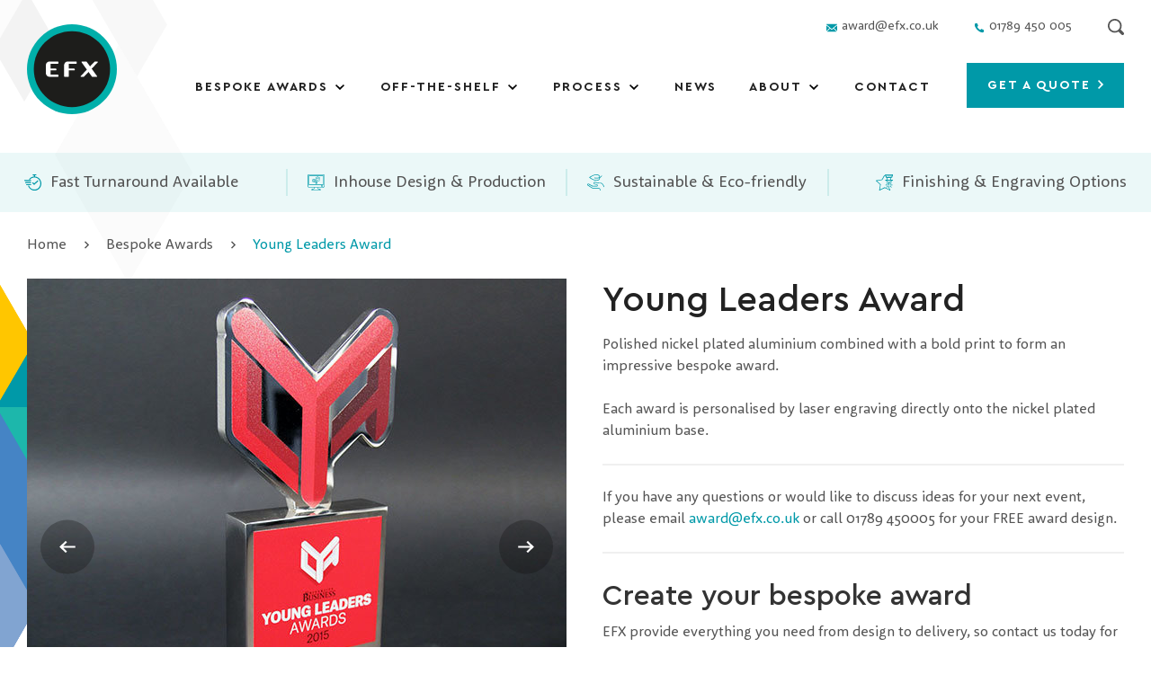

--- FILE ---
content_type: text/html; charset=utf-8
request_url: https://www.efx.co.uk/product/young-leaders-award/
body_size: 31095
content:

<!DOCTYPE html>
<html lang="en">
<head>
    <meta charset="utf-8">
<script type="text/javascript">
/* <![CDATA[ */
var gform;gform||(document.addEventListener("gform_main_scripts_loaded",function(){gform.scriptsLoaded=!0}),document.addEventListener("gform/theme/scripts_loaded",function(){gform.themeScriptsLoaded=!0}),window.addEventListener("DOMContentLoaded",function(){gform.domLoaded=!0}),gform={domLoaded:!1,scriptsLoaded:!1,themeScriptsLoaded:!1,isFormEditor:()=>"function"==typeof InitializeEditor,callIfLoaded:function(o){return!(!gform.domLoaded||!gform.scriptsLoaded||!gform.themeScriptsLoaded&&!gform.isFormEditor()||(gform.isFormEditor()&&console.warn("The use of gform.initializeOnLoaded() is deprecated in the form editor context and will be removed in Gravity Forms 3.1."),o(),0))},initializeOnLoaded:function(o){gform.callIfLoaded(o)||(document.addEventListener("gform_main_scripts_loaded",()=>{gform.scriptsLoaded=!0,gform.callIfLoaded(o)}),document.addEventListener("gform/theme/scripts_loaded",()=>{gform.themeScriptsLoaded=!0,gform.callIfLoaded(o)}),window.addEventListener("DOMContentLoaded",()=>{gform.domLoaded=!0,gform.callIfLoaded(o)}))},hooks:{action:{},filter:{}},addAction:function(o,r,e,t){gform.addHook("action",o,r,e,t)},addFilter:function(o,r,e,t){gform.addHook("filter",o,r,e,t)},doAction:function(o){gform.doHook("action",o,arguments)},applyFilters:function(o){return gform.doHook("filter",o,arguments)},removeAction:function(o,r){gform.removeHook("action",o,r)},removeFilter:function(o,r,e){gform.removeHook("filter",o,r,e)},addHook:function(o,r,e,t,n){null==gform.hooks[o][r]&&(gform.hooks[o][r]=[]);var d=gform.hooks[o][r];null==n&&(n=r+"_"+d.length),gform.hooks[o][r].push({tag:n,callable:e,priority:t=null==t?10:t})},doHook:function(r,o,e){var t;if(e=Array.prototype.slice.call(e,1),null!=gform.hooks[r][o]&&((o=gform.hooks[r][o]).sort(function(o,r){return o.priority-r.priority}),o.forEach(function(o){"function"!=typeof(t=o.callable)&&(t=window[t]),"action"==r?t.apply(null,e):e[0]=t.apply(null,e)})),"filter"==r)return e[0]},removeHook:function(o,r,t,n){var e;null!=gform.hooks[o][r]&&(e=(e=gform.hooks[o][r]).filter(function(o,r,e){return!!(null!=n&&n!=o.tag||null!=t&&t!=o.priority)}),gform.hooks[o][r]=e)}});
/* ]]> */
</script>

<meta http-equiv="X-UA-Compatible" content="IE=edge,chrome=1">
<meta name="HandheldFriendly" content="True">
<meta name="MobileOptimized" content="320">
<meta name="viewport" content="width=device-width, initial-scale=1.0"/>
<meta name="format-detection" content="telephone=no">
<meta name="google-site-verification" content="39yTdYp8vBs4-71cZPx-PsUPAMo9jForHAaFw4dI8bQ" />
                <link rel="preload" href="https://www.efx.co.uk/wp-content/uploads/2020/12/youngleaders1-399x399.jpg" as="image" media="(max-width: 419px) and (max-resolution: 199dpi)">
                                <link rel="preload" href="https://www.efx.co.uk/wp-content/uploads/2020/12/youngleaders1.jpg" as="image" media="(max-width: 419px) and (min-resolution: 200dpi)">
                                <link rel="preload" href="https://www.efx.co.uk/wp-content/uploads/2020/12/youngleaders1-579x579.jpg" as="image" media="(min-width: 420px) and (max-width: 599px) and (max-resolution: 199dpi)">
                                <link rel="preload" href="https://www.efx.co.uk/wp-content/uploads/2020/12/youngleaders1.jpg" as="image" media="(min-width: 420px) and (max-width: 599px) and (min-resolution: 200dpi)">
                                <link rel="preload" href="https://www.efx.co.uk/wp-content/uploads/2020/12/youngleaders1.jpg" as="image" media="(min-width: 600px) and (max-width: 759px) and (max-resolution: 199dpi)">
                                <link rel="preload" href="https://www.efx.co.uk/wp-content/uploads/2020/12/youngleaders1.jpg" as="image" media="(min-width: 600px) and (max-width: 759px) and (min-resolution: 200dpi)">
                                <link rel="preload" href="https://www.efx.co.uk/wp-content/uploads/2020/12/youngleaders1-450x450.jpg" as="image" media="(min-width: 760px) and (max-width: 959px) and (max-resolution: 199dpi)">
                                <link rel="preload" href="https://www.efx.co.uk/wp-content/uploads/2020/12/youngleaders1.jpg" as="image" media="(min-width: 760px) and (max-width: 959px) and (min-resolution: 200dpi)">
                                <link rel="preload" href="https://www.efx.co.uk/wp-content/uploads/2020/12/youngleaders1-570x570.jpg" as="image" media="(min-width: 960px) and (max-width: 1199px) and (max-resolution: 199dpi)">
                                <link rel="preload" href="https://www.efx.co.uk/wp-content/uploads/2020/12/youngleaders1.jpg" as="image" media="(min-width: 960px) and (max-width: 1199px) and (min-resolution: 200dpi)">
                                <link rel="preload" href="https://www.efx.co.uk/wp-content/uploads/2020/12/youngleaders1.jpg" as="image" media="(min-width: 1200px) and (max-width: 1599px) and (max-resolution: 199dpi)">
                                <link rel="preload" href="https://www.efx.co.uk/wp-content/uploads/2020/12/youngleaders1.jpg" as="image" media="(min-width: 1200px) and (max-width: 1599px) and (min-resolution: 200dpi)">
                                <link rel="preload" href="https://www.efx.co.uk/wp-content/uploads/2020/12/youngleaders1.jpg" as="image" media="(min-width: 1600px) and (max-width: 1919px) and (max-resolution: 199dpi)">
                                <link rel="preload" href="https://www.efx.co.uk/wp-content/uploads/2020/12/youngleaders1.jpg" as="image" media="(min-width: 1600px) and (max-width: 1919px) and (min-resolution: 200dpi)">
                                <link rel="preload" href="https://www.efx.co.uk/wp-content/uploads/2020/12/youngleaders1.jpg" as="image" media="(min-width: 1920px) and (max-resolution: 199dpi)">
                                <link rel="preload" href="https://www.efx.co.uk/wp-content/uploads/2020/12/youngleaders1.jpg" as="image" media="(min-width: 1920px) and (min-resolution: 200dpi)">
                            <link rel="preload" href="https://www.efx.co.uk/wp-content/themes/efx/fonts/cera-pro/CeraPro-Bold.woff2?v=0" as="font" type="font/woff2" crossorigin>
            <link rel="preload" href="https://www.efx.co.uk/wp-content/themes/efx/fonts/rooney-sans/rooneysans-regular.woff2?v=0" as="font" type="font/woff2" crossorigin>
            <meta name='robots' content='index, follow, max-image-preview:large, max-snippet:-1, max-video-preview:-1' />
	<style>img:is([sizes="auto" i], [sizes^="auto," i]) { contain-intrinsic-size: 3000px 1500px }</style>
	
	<!-- This site is optimized with the Yoast SEO plugin v26.2 - https://yoast.com/wordpress/plugins/seo/ -->
	<title>Young Leaders Award - EFX</title>
	<meta name="description" content="Polished nickel plated aluminium combined with a bold print to form an impressive bespoke award.  Each award is personalised by laser engraving directly onto the nickel plated aluminium base.    If you have any questions or would like to discuss ideas for your next event, please email award@efx.co.uk or call 01789 450005 for your FREE award design." />
	<meta property="og:locale" content="en_US" />
	<meta property="og:type" content="article" />
	<meta property="og:title" content="Young Leaders Award - EFX" />
	<meta property="og:description" content="Polished nickel plated aluminium combined with a bold print to form an impressive bespoke award.  Each award is personalised by laser engraving directly onto the nickel plated aluminium base.    If you have any questions or would like to discuss ideas for your next event, please email award@efx.co.uk or call 01789 450005 for your FREE award design." />
	<meta property="og:url" content="https://www.efx.co.uk/product/young-leaders-award/" />
	<meta property="og:site_name" content="EFX" />
	<meta property="article:modified_time" content="2021-07-23T11:03:11+00:00" />
	<meta property="og:image" content="https://www.efx.co.uk/wp-content/uploads/2020/12/youngleaders1.jpg" />
	<meta property="og:image:width" content="600" />
	<meta property="og:image:height" content="600" />
	<meta property="og:image:type" content="image/jpeg" />
	<meta name="twitter:card" content="summary_large_image" />
	<script type="application/ld+json" class="yoast-schema-graph">{"@context":"https://schema.org","@graph":[{"@type":"WebPage","@id":"https://www.efx.co.uk/product/young-leaders-award/","url":"https://www.efx.co.uk/product/young-leaders-award/","name":"Young Leaders Award - EFX","isPartOf":{"@id":"https://www.efx.co.uk/#website"},"primaryImageOfPage":{"@id":"https://www.efx.co.uk/product/young-leaders-award/#primaryimage"},"image":{"@id":"https://www.efx.co.uk/product/young-leaders-award/#primaryimage"},"thumbnailUrl":"https://www.efx.co.uk/wp-content/uploads/2020/12/youngleaders1.jpg","datePublished":"2021-04-22T11:32:30+00:00","dateModified":"2021-07-23T11:03:11+00:00","breadcrumb":{"@id":"https://www.efx.co.uk/product/young-leaders-award/#breadcrumb"},"inLanguage":"en-US","potentialAction":[{"@type":"ReadAction","target":["https://www.efx.co.uk/product/young-leaders-award/"]}]},{"@type":"ImageObject","inLanguage":"en-US","@id":"https://www.efx.co.uk/product/young-leaders-award/#primaryimage","url":"https://www.efx.co.uk/wp-content/uploads/2020/12/youngleaders1.jpg","contentUrl":"https://www.efx.co.uk/wp-content/uploads/2020/12/youngleaders1.jpg","width":600,"height":600},{"@type":"BreadcrumbList","@id":"https://www.efx.co.uk/product/young-leaders-award/#breadcrumb","itemListElement":[{"@type":"ListItem","position":1,"name":"Home","item":"https://www.efx.co.uk"},{"@type":"ListItem","position":2,"name":"Bespoke Awards","item":"https://www.efx.co.uk/bespoke-awards/"},{"@type":"ListItem","position":3,"name":"Young Leaders Award"}]},{"@type":"WebSite","@id":"https://www.efx.co.uk/#website","url":"https://www.efx.co.uk/","name":"EFX","description":"EFX have a huge range of customised trophies, medals, plaques and more. From personalised, off the shelf options to original designs, EFX make your award unique","publisher":{"@id":"https://www.efx.co.uk/#organization"},"potentialAction":[{"@type":"SearchAction","target":{"@type":"EntryPoint","urlTemplate":"https://www.efx.co.uk/?s={search_term_string}"},"query-input":{"@type":"PropertyValueSpecification","valueRequired":true,"valueName":"search_term_string"}}],"inLanguage":"en-US"},{"@type":"Organization","@id":"https://www.efx.co.uk/#organization","name":"EFX Awards","url":"https://www.efx.co.uk/","logo":{"@type":"ImageObject","inLanguage":"en-US","@id":"https://www.efx.co.uk/#/schema/logo/image/","url":"https://www.efx.co.uk/wp-content/uploads/2021/04/card-240.png","contentUrl":"https://www.efx.co.uk/wp-content/uploads/2021/04/card-240.png","width":240,"height":240,"caption":"EFX Awards"},"image":{"@id":"https://www.efx.co.uk/#/schema/logo/image/"}}]}</script>
	<!-- / Yoast SEO plugin. -->


<style id='classic-theme-styles-inline-css' type='text/css'>
/*! This file is auto-generated */
.wp-block-button__link{color:#fff;background-color:#32373c;border-radius:9999px;box-shadow:none;text-decoration:none;padding:calc(.667em + 2px) calc(1.333em + 2px);font-size:1.125em}.wp-block-file__button{background:#32373c;color:#fff;text-decoration:none}
</style>
<style id='global-styles-inline-css' type='text/css'>
:root{--wp--preset--aspect-ratio--square: 1;--wp--preset--aspect-ratio--4-3: 4/3;--wp--preset--aspect-ratio--3-4: 3/4;--wp--preset--aspect-ratio--3-2: 3/2;--wp--preset--aspect-ratio--2-3: 2/3;--wp--preset--aspect-ratio--16-9: 16/9;--wp--preset--aspect-ratio--9-16: 9/16;--wp--preset--color--black: #000000;--wp--preset--color--cyan-bluish-gray: #abb8c3;--wp--preset--color--white: #ffffff;--wp--preset--color--pale-pink: #f78da7;--wp--preset--color--vivid-red: #cf2e2e;--wp--preset--color--luminous-vivid-orange: #ff6900;--wp--preset--color--luminous-vivid-amber: #fcb900;--wp--preset--color--light-green-cyan: #7bdcb5;--wp--preset--color--vivid-green-cyan: #00d084;--wp--preset--color--pale-cyan-blue: #8ed1fc;--wp--preset--color--vivid-cyan-blue: #0693e3;--wp--preset--color--vivid-purple: #9b51e0;--wp--preset--gradient--vivid-cyan-blue-to-vivid-purple: linear-gradient(135deg,rgba(6,147,227,1) 0%,rgb(155,81,224) 100%);--wp--preset--gradient--light-green-cyan-to-vivid-green-cyan: linear-gradient(135deg,rgb(122,220,180) 0%,rgb(0,208,130) 100%);--wp--preset--gradient--luminous-vivid-amber-to-luminous-vivid-orange: linear-gradient(135deg,rgba(252,185,0,1) 0%,rgba(255,105,0,1) 100%);--wp--preset--gradient--luminous-vivid-orange-to-vivid-red: linear-gradient(135deg,rgba(255,105,0,1) 0%,rgb(207,46,46) 100%);--wp--preset--gradient--very-light-gray-to-cyan-bluish-gray: linear-gradient(135deg,rgb(238,238,238) 0%,rgb(169,184,195) 100%);--wp--preset--gradient--cool-to-warm-spectrum: linear-gradient(135deg,rgb(74,234,220) 0%,rgb(151,120,209) 20%,rgb(207,42,186) 40%,rgb(238,44,130) 60%,rgb(251,105,98) 80%,rgb(254,248,76) 100%);--wp--preset--gradient--blush-light-purple: linear-gradient(135deg,rgb(255,206,236) 0%,rgb(152,150,240) 100%);--wp--preset--gradient--blush-bordeaux: linear-gradient(135deg,rgb(254,205,165) 0%,rgb(254,45,45) 50%,rgb(107,0,62) 100%);--wp--preset--gradient--luminous-dusk: linear-gradient(135deg,rgb(255,203,112) 0%,rgb(199,81,192) 50%,rgb(65,88,208) 100%);--wp--preset--gradient--pale-ocean: linear-gradient(135deg,rgb(255,245,203) 0%,rgb(182,227,212) 50%,rgb(51,167,181) 100%);--wp--preset--gradient--electric-grass: linear-gradient(135deg,rgb(202,248,128) 0%,rgb(113,206,126) 100%);--wp--preset--gradient--midnight: linear-gradient(135deg,rgb(2,3,129) 0%,rgb(40,116,252) 100%);--wp--preset--font-size--small: 13px;--wp--preset--font-size--medium: 20px;--wp--preset--font-size--large: 36px;--wp--preset--font-size--x-large: 42px;--wp--preset--spacing--20: 0.44rem;--wp--preset--spacing--30: 0.67rem;--wp--preset--spacing--40: 1rem;--wp--preset--spacing--50: 1.5rem;--wp--preset--spacing--60: 2.25rem;--wp--preset--spacing--70: 3.38rem;--wp--preset--spacing--80: 5.06rem;--wp--preset--shadow--natural: 6px 6px 9px rgba(0, 0, 0, 0.2);--wp--preset--shadow--deep: 12px 12px 50px rgba(0, 0, 0, 0.4);--wp--preset--shadow--sharp: 6px 6px 0px rgba(0, 0, 0, 0.2);--wp--preset--shadow--outlined: 6px 6px 0px -3px rgba(255, 255, 255, 1), 6px 6px rgba(0, 0, 0, 1);--wp--preset--shadow--crisp: 6px 6px 0px rgba(0, 0, 0, 1);}:where(.is-layout-flex){gap: 0.5em;}:where(.is-layout-grid){gap: 0.5em;}body .is-layout-flex{display: flex;}.is-layout-flex{flex-wrap: wrap;align-items: center;}.is-layout-flex > :is(*, div){margin: 0;}body .is-layout-grid{display: grid;}.is-layout-grid > :is(*, div){margin: 0;}:where(.wp-block-columns.is-layout-flex){gap: 2em;}:where(.wp-block-columns.is-layout-grid){gap: 2em;}:where(.wp-block-post-template.is-layout-flex){gap: 1.25em;}:where(.wp-block-post-template.is-layout-grid){gap: 1.25em;}.has-black-color{color: var(--wp--preset--color--black) !important;}.has-cyan-bluish-gray-color{color: var(--wp--preset--color--cyan-bluish-gray) !important;}.has-white-color{color: var(--wp--preset--color--white) !important;}.has-pale-pink-color{color: var(--wp--preset--color--pale-pink) !important;}.has-vivid-red-color{color: var(--wp--preset--color--vivid-red) !important;}.has-luminous-vivid-orange-color{color: var(--wp--preset--color--luminous-vivid-orange) !important;}.has-luminous-vivid-amber-color{color: var(--wp--preset--color--luminous-vivid-amber) !important;}.has-light-green-cyan-color{color: var(--wp--preset--color--light-green-cyan) !important;}.has-vivid-green-cyan-color{color: var(--wp--preset--color--vivid-green-cyan) !important;}.has-pale-cyan-blue-color{color: var(--wp--preset--color--pale-cyan-blue) !important;}.has-vivid-cyan-blue-color{color: var(--wp--preset--color--vivid-cyan-blue) !important;}.has-vivid-purple-color{color: var(--wp--preset--color--vivid-purple) !important;}.has-black-background-color{background-color: var(--wp--preset--color--black) !important;}.has-cyan-bluish-gray-background-color{background-color: var(--wp--preset--color--cyan-bluish-gray) !important;}.has-white-background-color{background-color: var(--wp--preset--color--white) !important;}.has-pale-pink-background-color{background-color: var(--wp--preset--color--pale-pink) !important;}.has-vivid-red-background-color{background-color: var(--wp--preset--color--vivid-red) !important;}.has-luminous-vivid-orange-background-color{background-color: var(--wp--preset--color--luminous-vivid-orange) !important;}.has-luminous-vivid-amber-background-color{background-color: var(--wp--preset--color--luminous-vivid-amber) !important;}.has-light-green-cyan-background-color{background-color: var(--wp--preset--color--light-green-cyan) !important;}.has-vivid-green-cyan-background-color{background-color: var(--wp--preset--color--vivid-green-cyan) !important;}.has-pale-cyan-blue-background-color{background-color: var(--wp--preset--color--pale-cyan-blue) !important;}.has-vivid-cyan-blue-background-color{background-color: var(--wp--preset--color--vivid-cyan-blue) !important;}.has-vivid-purple-background-color{background-color: var(--wp--preset--color--vivid-purple) !important;}.has-black-border-color{border-color: var(--wp--preset--color--black) !important;}.has-cyan-bluish-gray-border-color{border-color: var(--wp--preset--color--cyan-bluish-gray) !important;}.has-white-border-color{border-color: var(--wp--preset--color--white) !important;}.has-pale-pink-border-color{border-color: var(--wp--preset--color--pale-pink) !important;}.has-vivid-red-border-color{border-color: var(--wp--preset--color--vivid-red) !important;}.has-luminous-vivid-orange-border-color{border-color: var(--wp--preset--color--luminous-vivid-orange) !important;}.has-luminous-vivid-amber-border-color{border-color: var(--wp--preset--color--luminous-vivid-amber) !important;}.has-light-green-cyan-border-color{border-color: var(--wp--preset--color--light-green-cyan) !important;}.has-vivid-green-cyan-border-color{border-color: var(--wp--preset--color--vivid-green-cyan) !important;}.has-pale-cyan-blue-border-color{border-color: var(--wp--preset--color--pale-cyan-blue) !important;}.has-vivid-cyan-blue-border-color{border-color: var(--wp--preset--color--vivid-cyan-blue) !important;}.has-vivid-purple-border-color{border-color: var(--wp--preset--color--vivid-purple) !important;}.has-vivid-cyan-blue-to-vivid-purple-gradient-background{background: var(--wp--preset--gradient--vivid-cyan-blue-to-vivid-purple) !important;}.has-light-green-cyan-to-vivid-green-cyan-gradient-background{background: var(--wp--preset--gradient--light-green-cyan-to-vivid-green-cyan) !important;}.has-luminous-vivid-amber-to-luminous-vivid-orange-gradient-background{background: var(--wp--preset--gradient--luminous-vivid-amber-to-luminous-vivid-orange) !important;}.has-luminous-vivid-orange-to-vivid-red-gradient-background{background: var(--wp--preset--gradient--luminous-vivid-orange-to-vivid-red) !important;}.has-very-light-gray-to-cyan-bluish-gray-gradient-background{background: var(--wp--preset--gradient--very-light-gray-to-cyan-bluish-gray) !important;}.has-cool-to-warm-spectrum-gradient-background{background: var(--wp--preset--gradient--cool-to-warm-spectrum) !important;}.has-blush-light-purple-gradient-background{background: var(--wp--preset--gradient--blush-light-purple) !important;}.has-blush-bordeaux-gradient-background{background: var(--wp--preset--gradient--blush-bordeaux) !important;}.has-luminous-dusk-gradient-background{background: var(--wp--preset--gradient--luminous-dusk) !important;}.has-pale-ocean-gradient-background{background: var(--wp--preset--gradient--pale-ocean) !important;}.has-electric-grass-gradient-background{background: var(--wp--preset--gradient--electric-grass) !important;}.has-midnight-gradient-background{background: var(--wp--preset--gradient--midnight) !important;}.has-small-font-size{font-size: var(--wp--preset--font-size--small) !important;}.has-medium-font-size{font-size: var(--wp--preset--font-size--medium) !important;}.has-large-font-size{font-size: var(--wp--preset--font-size--large) !important;}.has-x-large-font-size{font-size: var(--wp--preset--font-size--x-large) !important;}
:where(.wp-block-post-template.is-layout-flex){gap: 1.25em;}:where(.wp-block-post-template.is-layout-grid){gap: 1.25em;}
:where(.wp-block-columns.is-layout-flex){gap: 2em;}:where(.wp-block-columns.is-layout-grid){gap: 2em;}
:root :where(.wp-block-pullquote){font-size: 1.5em;line-height: 1.6;}
</style>
<style id='woocommerce-inline-inline-css' type='text/css'>
.woocommerce form .form-row .required { visibility: visible; }
</style>
<link rel='stylesheet' id='real-time-validation-plugin-styles-css' href='https://www.efx.co.uk/wp-content/plugins/real-time-validation-for-gravity-forms/public/assets/css/public.css?ver=1.7.0' type='text/css' media='all' />
<link rel='stylesheet' id='brands-styles-css' href='https://www.efx.co.uk/wp-content/plugins/woocommerce/assets/css/brands.css?ver=10.3.3' type='text/css' media='all' />
<script type="text/javascript" src="https://www.efx.co.uk/wp-includes/js/jquery/jquery.min.js?ver=3.7.1" id="jquery-core-js"></script>
<script type="text/javascript" defer src="https://www.efx.co.uk/wp-includes/js/jquery/jquery-migrate.min.js?ver=3.4.1" id="jquery-migrate-js"></script>
<script type="text/javascript" src="https://www.efx.co.uk/wp-content/plugins/woocommerce/assets/js/jquery-blockui/jquery.blockUI.min.js?ver=2.7.0-wc.10.3.3" id="wc-jquery-blockui-js" defer="defer" data-wp-strategy="defer"></script>
<script type="text/javascript" id="wc-add-to-cart-js-extra">
/* <![CDATA[ */
var wc_add_to_cart_params = {"ajax_url":"\/wp-admin\/admin-ajax.php","wc_ajax_url":"\/?wc-ajax=%%endpoint%%","i18n_view_cart":"View cart","cart_url":"https:\/\/www.efx.co.uk","is_cart":"","cart_redirect_after_add":"no"};
/* ]]> */
</script>
<script type="text/javascript" src="https://www.efx.co.uk/wp-content/plugins/woocommerce/assets/js/frontend/add-to-cart.min.js?ver=10.3.3" id="wc-add-to-cart-js" defer="defer" data-wp-strategy="defer"></script>
<script type="text/javascript" id="wc-single-product-js-extra">
/* <![CDATA[ */
var wc_single_product_params = {"i18n_required_rating_text":"Please select a rating","i18n_rating_options":["1 of 5 stars","2 of 5 stars","3 of 5 stars","4 of 5 stars","5 of 5 stars"],"i18n_product_gallery_trigger_text":"View full-screen image gallery","review_rating_required":"yes","flexslider":{"rtl":false,"animation":"slide","smoothHeight":true,"directionNav":false,"controlNav":"thumbnails","slideshow":false,"animationSpeed":500,"animationLoop":false,"allowOneSlide":false},"zoom_enabled":"","zoom_options":[],"photoswipe_enabled":"","photoswipe_options":{"shareEl":false,"closeOnScroll":false,"history":false,"hideAnimationDuration":0,"showAnimationDuration":0},"flexslider_enabled":""};
/* ]]> */
</script>
<script type="text/javascript" src="https://www.efx.co.uk/wp-content/plugins/woocommerce/assets/js/frontend/single-product.min.js?ver=10.3.3" id="wc-single-product-js" defer="defer" data-wp-strategy="defer"></script>
<script type="text/javascript" src="https://www.efx.co.uk/wp-content/plugins/woocommerce/assets/js/js-cookie/js.cookie.min.js?ver=2.1.4-wc.10.3.3" id="wc-js-cookie-js" defer="defer" data-wp-strategy="defer"></script>
<script type="text/javascript" id="woocommerce-js-extra">
/* <![CDATA[ */
var woocommerce_params = {"ajax_url":"\/wp-admin\/admin-ajax.php","wc_ajax_url":"\/?wc-ajax=%%endpoint%%","i18n_password_show":"Show password","i18n_password_hide":"Hide password"};
/* ]]> */
</script>
<script type="text/javascript" src="https://www.efx.co.uk/wp-content/plugins/woocommerce/assets/js/frontend/woocommerce.min.js?ver=10.3.3" id="woocommerce-js" defer="defer" data-wp-strategy="defer"></script>
<script type="text/javascript" defer src="https://www.efx.co.uk/wp-content/plugins/real-time-validation-for-gravity-forms/public/assets/js/livevalidation_standalone.js?ver=1.7.0" id="real-time-validation-live-validation-js"></script>
<script type="text/javascript" defer src="https://www.efx.co.uk/wp-content/plugins/real-time-validation-for-gravity-forms/public/assets/js/public.js?ver=1.7.0" id="real-time-validation-plugin-script-js"></script>
<script type="text/javascript" defer src="https://www.efx.co.uk/wp-content/plugins/real-time-validation-for-gravity-forms/public/assets/js/default_validation.js?ver=1.7.0" id="real-time-validation-plugin-defaiult-skin-js-js"></script>
<script type="text/javascript" defer src="https://www.efx.co.uk/wp-content/themes/efx/js/index.js?hash=aa43f7ad8b026f5d03029e2e5fe53147&amp;ver=6.8.3" id="eotw-core-scripts-js"></script>
<link rel="https://api.w.org/" href="https://www.efx.co.uk/wp-json/" /><link rel="alternate" title="JSON" type="application/json" href="https://www.efx.co.uk/wp-json/wp/v2/product/3564" /><link rel="EditURI" type="application/rsd+xml" title="RSD" href="https://www.efx.co.uk/xmlrpc.php?rsd" />
<meta name="generator" content="WordPress 6.8.3" />
<meta name="generator" content="WooCommerce 10.3.3" />
<link rel='shortlink' href='https://www.efx.co.uk/?p=3564' />
<link rel="alternate" title="oEmbed (JSON)" type="application/json+oembed" href="https://www.efx.co.uk/wp-json/oembed/1.0/embed?url=https%3A%2F%2Fwordpress.efx.co.uk%2Fproduct%2Fyoung-leaders-award%2F" />
<link rel="alternate" title="oEmbed (XML)" type="text/xml+oembed" href="https://www.efx.co.uk/wp-json/oembed/1.0/embed?url=https%3A%2F%2Fwordpress.efx.co.uk%2Fproduct%2Fyoung-leaders-award%2F&#038;format=xml" />
<script>
    window.dataLayer = window.dataLayer || [];
    function gtag() {
        dataLayer.push(arguments);
    }
    gtag("consent", "default", {
        ad_storage: "denied",
        ad_user_data: "denied", 
        ad_personalization: "denied",
        analytics_storage: "denied",
        functionality_storage: "denied",
        personalization_storage: "denied",
        security_storage: "granted",
        wait_for_update: 2000,
    });
    gtag("set", "ads_data_redaction", false);
    gtag("set", "url_passthrough", false);
</script>
<!-- Google Tag Manager -->
<script>
    (function (w, d, s, l, i) {
        w[l] = w[l] || [];
        w[l].push({
            'gtm.start': new Date().getTime(),
            event: 'gtm.js'
        });
        var f = d.getElementsByTagName(s)[0],
            j = d.createElement(s),
            dl = l != 'dataLayer' ? '&l=' + l : '';
        j.async = true;
        j.src =
            'https://www.googletagmanager.com/gtm.js?id=' + i + dl;
        f.parentNode.insertBefore(j, f);
    })(window, document, 'script', 'dataLayer', 'GTM-NF3V8NN');
</script>
<!-- End Google Tag Manager -->
<script id="cookieyes" type="text/javascript" src="https://cdn-cookieyes.com/client_data/69e4f613266827ae6f737648/script.js"></script><link rel="apple-touch-icon" sizes="180x180" href="/wp-content/uploads/fbrfg/apple-touch-icon.png">
<link rel="icon" type="image/png" sizes="32x32" href="/wp-content/uploads/fbrfg/favicon-32x32.png">
<link rel="icon" type="image/png" sizes="16x16" href="/wp-content/uploads/fbrfg/favicon-16x16.png">
<link rel="manifest" href="/wp-content/uploads/fbrfg/site.webmanifest">
<link rel="mask-icon" href="/wp-content/uploads/fbrfg/safari-pinned-tab.svg" color="#00afaa">
<link rel="shortcut icon" href="/wp-content/uploads/fbrfg/favicon.ico">
<meta name="msapplication-TileColor" content="#ffffff">
<meta name="msapplication-config" content="/wp-content/uploads/fbrfg/browserconfig.xml">
<meta name="theme-color" content="#ffffff">	<noscript><style>.woocommerce-product-gallery{ opacity: 1 !important; }</style></noscript>
	<link rel="icon" href="https://www.efx.co.uk/wp-content/themes/efx/favicons/favicon.ico" sizes="32x32" />
<link rel="icon" href="https://www.efx.co.uk/wp-content/themes/efx/favicons/favicon.ico" sizes="192x192" />
<link rel="apple-touch-icon" href="https://www.efx.co.uk/wp-content/themes/efx/favicons/favicon.ico" />
<meta name="msapplication-TileImage" content="https://www.efx.co.uk/wp-content/themes/efx/favicons/favicon.ico" />
    <link rel="canonical" href="https://www.efx.co.uk/product/young-leaders-award/"/>
    <link rel="dns-prefetch" href="https://www.gstatic.com/">
                <style>@import url(https://fast.fonts.net/t/1.css?apiType=css&projectid=7ac86849-acba-4f04-9ab6-30b6b53e7cf1);a,abbr,acronym,address,applet,article,aside,audio,b,big,blockquote,body,canvas,caption,center,cite,code,dd,del,details,dfn,div,dl,dt,em,embed,fieldset,figcaption,figure,footer,form,h1,h2,h3,h4,h5,h6,header,hgroup,html,i,iframe,img,ins,kbd,label,legend,li,mark,menu,nav,object,ol,output,p,pre,q,ruby,s,samp,section,small,span,strike,strong,sub,summary,sup,table,tbody,td,tfoot,th,thead,time,tr,tt,u,ul,var,video{margin:0;padding:0;border:0;font-size:100%;font:inherit;vertical-align:baseline;-webkit-text-size-adjust:100%}button{font-size:100%;font:inherit;vertical-align:baseline;-webkit-text-size-adjust:100%}body{padding:0;margin:0;float:none;width:100%;-webkit-font-smoothing:antialiased;overflow-x:hidden;-webkit-text-size-adjust:none}article,aside,details,figcaption,figure,footer,header,hgroup,main,menu,nav,section{display:block}body{line-height:1}blockquote,q{quotes:none}blockquote:after,blockquote:before{content:'';content:none}q:after,q:before{content:'';content:none}table{border-collapse:collapse;border-spacing:0}html{box-sizing:border-box}*,:after,:before{box-sizing:inherit}.clearfix:after{content:"";display:table;clear:both}.row::after{content:"";display:table;clear:both}input,textarea{-webkit-appearance:none;border-radius:0;outline:0;border:none;margin:0;font:inherit}.cke_reset_all input[type=checkbox]{-webkit-appearance:checkbox}.cke_reset_all input[type=radio]{-webkit-appearance:radio}button{background:0 0;outline:0;border:0;-webkit-appearance:none;-webkit-tap-highlight-color:transparent;margin:0;cursor:pointer}@media (prefers-reduced-motion:reduce){*,::after,::before{animation:none!important;transition:none!important}}@font-face{font-family:"Helvetica Neue";font-weight:300;font-style:normal;src:url(/wp-content/themes/efx/fonts/helvetica-neue/f9c5199e-a996-4c08-9042-1eb845bb7495.woff2) format("woff2"),url(/wp-content/themes/efx/fonts/helvetica-neue/2a34f1f8-d701-4949-b12d-133c1c2636eb.woff) format("woff");font-display:block}@font-face{font-family:"Helvetica Neue";font-weight:700;font-style:normal;src:url(/wp-content/themes/efx/fonts/helvetica-neue/800da3b0-675f-465f-892d-d76cecbdd5b1.woff2) format("woff2"),url(/wp-content/themes/efx/fonts/helvetica-neue/7b415a05-784a-4a4c-8c94-67e9288312f5.woff) format("woff");font-display:block}@font-face{font-family:cera-pro;src:url(/wp-content/themes/efx/fonts/cera-pro/CeraPro-Bold.woff2?v=0) format("woff2"),url(/wp-content/themes/efx/fonts/cera-pro/CeraPro-Bold.woff?v=0) format("woff");font-style:normal;font-weight:700;font-display:block}@font-face{font-family:cera-pro;src:url(/wp-content/themes/efx/fonts/cera-pro/CeraPro-Medium.woff2?v=0) format("woff2"),url(/wp-content/themes/efx/fonts/cera-pro/CeraPro-Medium.woff?v=0) format("woff");font-style:normal;font-weight:500;font-display:block}@font-face{font-family:cera-pro;src:url(/wp-content/themes/efx/fonts/cera-pro/CeraPro-BlackItalic.woff2?v=0) format("woff2"),url(/wp-content/themes/efx/fonts/cera-pro/CeraPro-BlackItalic.woff?v=0) format("woff");font-style:italic;font-weight:900;font-display:block}@font-face{font-family:cera-pro;src:url(/wp-content/themes/efx/fonts/cera-pro/CeraPro-Light.woff2?v=0) format("woff2"),url(/wp-content/themes/efx/fonts/cera-pro/CeraPro-Light.woff?v=0) format("woff");font-style:normal;font-weight:300;font-display:block}@font-face{font-family:cera-pro;src:url(/wp-content/themes/efx/fonts/cera-pro/CeraPro-Black.woff2?v=0) format("woff2"),url(/wp-content/themes/efx/fonts/cera-pro/CeraPro-Black.woff?v=0) format("woff");font-style:normal;font-weight:900;font-display:block}@font-face{font-family:cera-pro;src:url(/wp-content/themes/efx/fonts/cera-pro/CeraPro-Italic.woff2?v=0) format("woff2"),url(/wp-content/themes/efx/fonts/cera-pro/CeraPro-Italic.woff?v=0) format("woff");font-style:italic;font-weight:400;font-display:block}@font-face{font-family:rooney-sans;src:url(/wp-content/themes/efx/fonts/rooney-sans/rooneysans-regular.woff2?v=0) format("woff2"),url(/wp-content/themes/efx/fonts/rooney-sans/rooneysans-regular.woff?v=0) format("woff");font-style:normal;font-weight:400;font-display:block}@font-face{font-family:rooney-sans;src:url(/wp-content/themes/efx/fonts/rooney-sans/rooneysans-regularitalic.woff2?v=0) format("woff2"),url(/wp-content/themes/efx/fonts/rooney-sans/rooneysans-regularitalic.woff?v=0) format("woff");font-style:italic;font-weight:400;font-display:block}.tk-rooney-sans{font-family:rooney-sans,sans-serif}.gallery__thumb img,.gallery__thumb--active::after{top:0;right:auto;bottom:auto;left:0;position:absolute;width:100%;height:100%}@keyframes rotate-loading{0%{transform:translate(-50%,-50%) rotate(0)}100%{transform:translate(-50%,-50%) rotate(360deg)}}.heading{font-family:cera-pro,sans-serif;font-weight:500;color:#222}.heading--1{font-weight:700;font-size:40px;font-size:2.5rem;line-height:48px;line-height:3rem;margin:0 0 15px;margin:0 0 0.938rem}@media (min-width:47.5rem){.heading--1{font-size:50px;font-size:3.125rem;line-height:58px;line-height:3.625rem}}@media (min-width:75rem){.heading--1{font-size:64px;font-size:4rem;line-height:74px;line-height:4.625rem;margin-bottom:12px;margin-bottom:0.75rem}}@media (min-width:100rem){.heading--1{font-size:76px;font-size:4.75rem;line-height:88px;line-height:5.5rem;margin-bottom:15px;margin-bottom:0.938rem}}@media (min-width: 120rem){.heading--1{font-size:3.95833vw;line-height:4.58333vw;margin-bottom:0.78125vw}}.heading--2{font-size:36px;font-size:2.25rem;line-height:42px;line-height:2.625rem;margin:0 0 18px;margin:0 0 1.125rem}@media (min-width:75rem){.heading--2{font-size:40px;font-size:2.5rem;line-height:48px;line-height:3rem;margin-bottom:14px;margin-bottom:0.875rem}}@media (min-width:100rem){.heading--2{font-size:50px;font-size:3.125rem;line-height:58px;line-height:3.625rem;margin-bottom:12px;margin-bottom:0.75rem}}@media (min-width: 120rem){.heading--2{font-size:2.60417vw;line-height:3.02083vw;margin-bottom:0.625vw}}.heading--3{font-size:26px;font-size:1.625rem;line-height:30px;line-height:1.875rem;margin-bottom:8px;margin-bottom:0.5rem}@media (min-width:75rem){.heading--3{font-size:32px;font-size:2rem;line-height:38px;line-height:2.375rem}}@media (min-width:100rem){.heading--3{font-size:40px;font-size:2.5rem;line-height:48px;line-height:3rem;margin-bottom:6px;margin-bottom:0.375rem}}@media (min-width: 120rem){.heading--3{font-size:2.08333vw;line-height:2.5vw;margin-bottom:0.3125vw}}.heading--4{font-size:22px;font-size:1.375rem;line-height:28px;line-height:1.75rem;margin:0 0 11px;margin:0 0 0.688rem}@media (min-width:75rem){.heading--4{font-size:26px;font-size:1.625rem;line-height:32px;line-height:2rem}}@media (min-width:100rem){.heading--4{font-size:28px;font-size:1.75rem;line-height:32px;line-height:2rem}}@media (min-width: 120rem){.heading--4{font-size:1.45833vw;line-height:1.66667vw;margin-bottom:0.57292vw}}.heading--5{font-size:18px;font-size:1.125rem;line-height:24px;line-height:1.5rem}@media (min-width:75rem){.heading--5{font-size:20px;font-size:1.25rem;line-height:24px;line-height:1.5rem}}@media (min-width:100rem){.heading--5{font-size:22px;font-size:1.375rem;line-height:28px;line-height:1.75rem}}@media (min-width: 120rem){.heading--5{font-size:1.14583vw;line-height:1.45833vw}}.heading--product{font-size:16px;font-size:1rem;line-height:20px;line-height:1.25rem;margin:0}@media (min-width:47.5rem){.heading--product{font-size:18px;font-size:1.125rem;line-height:24px;line-height:1.5rem}}@media (min-width:75rem){.heading--product{font-size:22px;font-size:1.375rem;line-height:28px;line-height:1.75rem}}@media (min-width: 120rem){.heading--product{font-size:1.14583vw;line-height:1.45833vw}}body{font-family:rooney-sans,sans-serif;color:#555}.editable-content h1{font-family:cera-pro,sans-serif;font-weight:500;color:#222;font-size:36px;font-size:2.25rem;line-height:42px;line-height:2.625rem;margin:0 0 18px;margin:0 0 1.125rem}@media (min-width:75rem){.editable-content h1{font-size:40px;font-size:2.5rem;line-height:48px;line-height:3rem;margin-bottom:14px;margin-bottom:0.875rem}}@media (min-width:100rem){.editable-content h1{font-size:50px;font-size:3.125rem;line-height:58px;line-height:3.625rem;margin-bottom:12px;margin-bottom:0.75rem}}@media (min-width: 120rem){.editable-content h1{font-size:2.60417vw;line-height:3.02083vw;margin-bottom:0.625vw}}.editable-content h2{font-family:cera-pro,sans-serif;font-weight:500;color:#222;font-size:26px;font-size:1.625rem;line-height:30px;line-height:1.875rem;margin-bottom:8px;margin-bottom:0.5rem}@media (min-width:75rem){.editable-content h2{font-size:32px;font-size:2rem;line-height:38px;line-height:2.375rem}}@media (min-width:100rem){.editable-content h2{font-size:40px;font-size:2.5rem;line-height:48px;line-height:3rem;margin-bottom:6px;margin-bottom:0.375rem}}@media (min-width: 120rem){.editable-content h2{font-size:2.08333vw;line-height:2.5vw;margin-bottom:0.3125vw}}.editable-content h3{font-family:cera-pro,sans-serif;font-weight:500;color:#222;font-size:22px;font-size:1.375rem;line-height:28px;line-height:1.75rem;margin:0 0 11px;margin:0 0 0.688rem}@media (min-width:75rem){.editable-content h3{font-size:26px;font-size:1.625rem;line-height:32px;line-height:2rem}}@media (min-width:100rem){.editable-content h3{font-size:28px;font-size:1.75rem;line-height:32px;line-height:2rem}}@media (min-width: 120rem){.editable-content h3{font-size:1.45833vw;line-height:1.66667vw;margin-bottom:0.57292vw}}.editable-content h4{font-family:cera-pro,sans-serif;font-weight:500;color:#222;font-size:18px;font-size:1.125rem;line-height:24px;line-height:1.5rem}@media (min-width:75rem){.editable-content h4{font-size:20px;font-size:1.25rem;line-height:24px;line-height:1.5rem}}@media (min-width:100rem){.editable-content h4{font-size:22px;font-size:1.375rem;line-height:28px;line-height:1.75rem}}@media (min-width: 120rem){.editable-content h4{font-size:1.14583vw;line-height:1.45833vw}}.editable-content h5{font-family:cera-pro,sans-serif;font-weight:500;color:#222}p{color:inherit;font-size:16px;font-size:1rem;line-height:24px;line-height:1.5rem;margin:0 0 24px;margin:0 0 1.5rem}@media (min-width:100rem){p{font-size:18px;font-size:1.125rem;line-height:28px;line-height:1.75rem;margin-bottom:28px;margin-bottom:1.75rem}}@media (min-width: 120rem){p{font-size:0.9375vw;line-height:1.45833vw;margin-bottom:1.45833vw}}a{color:inherit}p a{color:#0099a8;font-weight:500;text-decoration:none}p.small{color:inherit;font-size:16px;font-size:1rem;line-height:24px;line-height:1.5rem;margin:0 0 24px;margin:0 0 1.5rem}@media (min-width: 120rem){p.small{font-size:0.83333vw;line-height:1.25vw;margin-bottom:1.25vw}}strong{font-weight:700}em{font-style:italic}li{color:inherit;font-size:16px;font-size:1rem;line-height:24px;line-height:1.5rem;margin:0 0 24px;margin:0 0 1.5rem}@media (min-width:100rem){li{font-size:18px;font-size:1.125rem;line-height:28px;line-height:1.75rem;margin-bottom:28px;margin-bottom:1.75rem}}@media (min-width: 120rem){li{font-size:0.9375vw;line-height:1.45833vw;margin-bottom:1.45833vw}}ol,ul{list-style:none;padding:0;margin:0 0 10px;margin:0 0 0.625rem}@media (min-width: 120rem){ol,ul{margin-bottom:0.52083vw}}ol li,ul li{margin:0 0 5px;margin:0 0 0.313rem;padding:0 0 0 20px;padding:0 0 0 1.25rem;position:relative}@media (min-width:75rem){ol li,ul li{margin:0 0 10px;margin:0 0 0.625rem}}@media (min-width: 120rem){ol li,ul li{margin-bottom:0.52083vw;padding-left:1.04167vw}}ol li ol,ol li ul,ul li ol,ul li ul{padding-top:10px;padding-top:0.625rem;margin-bottom:10px;margin-bottom:0.625rem}@media (min-width: 120rem){ol li ol,ol li ul,ul li ol,ul li ul{padding-top:0.52083vw;margin-bottom:0.52083vw}}ol li strong,ul li strong{font-weight:600}ol{counter-reset:items;padding:0}ol li{padding:0}ol li::before{content:counters(items, ".") ". ";white-space:pre;counter-increment:items;font-weight:700;display:inline-block;color:#0099a8;margin-right:5px;margin-right:0.313rem}@media (min-width: 120rem){ol li::before{margin-right:0.26042vw}}ol li:nth-child(3n+1)::before{color:#0099a8}ol li:nth-child(3n+2)::before{color:#c2d500}ol li:nth-child(3n+3)::before{color:#ffc600}ol ol{margin-left:20px;margin-left:1.25rem}@media (min-width: 120rem){ol ol{margin-left:1.04167vw}}ul li::before{content:"";width:6px;width:0.375rem;height:6px;height:0.375rem;top:10px;top:0.625rem;left:0;position:absolute;background-color:#0099a8;transform:rotate(45deg)}@media (min-width:100rem){ul li::before{top:11px;top:0.688rem}}@media (min-width: 120rem){ul li::before{width:0.3125vw;height:0.3125vw;top:0.57292vw}}ul li:nth-child(3n+1)::before{background-color:#0099a8}ul li:nth-child(3n+2)::before{background-color:#c2d500}ul li:nth-child(3n+3)::before{background-color:#ffc600}hr{border:none;width:100%;height:2px;height:0.125rem;background:#f0f0f0;margin:24px auto;margin:1.5rem auto}@media (min-width: 120rem){hr{height:0.10417vw;margin-top:1.25vw;margin-bottom:1.25vw}}table{border-left:1px solid #ddd;border-top:1px solid #ddd;margin-bottom:30px;margin-bottom:1.875rem}@media (min-width: 120rem){table{border-left-width:0.05208vw;border-top-width:0.05208vw;margin-bottom:1.5625vw}}table td,table th{padding:10px;padding:0.625rem;border-right:1px solid #ddd;border-bottom:1px solid #ddd}@media (min-width: 120rem){table td,table th{padding-top:0.52083vw;padding-right:0.52083vw;padding-bottom:0.52083vw;padding-left:0.52083vw;border-right-width:0.05208vw;border-bottom-width:0.05208vw}}table td{color:inherit;font-size:16px;font-size:1rem;line-height:24px;line-height:1.5rem;margin:0 0 24px;margin:0 0 1.5rem}@media (min-width: 120rem){table td{font-size:0.83333vw;line-height:1.25vw;margin-bottom:1.25vw}}table th{font-weight:700}body{font-family:rooney-sans,sans-serif}.content-skip-button{top:0;right:0;bottom:auto;left:0;position:absolute;width:100%;z-index:99999;display:block;background:#f1f1f1;text-align:center;max-height:200px;max-height:12.5rem;padding:10px;padding:0.625rem;color:#252525;font-family:sans-serif;font-weight:300;text-decoration:none;line-height:14px;line-height:0.875rem;font-size:14px;font-size:0.875rem;transform:translateY(-220px);transform:translateY(-13.75rem);transition:all .2s ease;overflow:hidden}@media (min-width: 120rem){.content-skip-button{max-height:10.41667vw;padding-top:0.52083vw;padding-right:0.52083vw;padding-bottom:0.52083vw;padding-left:0.52083vw;line-height:0.72917vw;font-size:0.72917vw;transform:translateY(-11.45833vw)}}.content-skip-button:focus{transform:none}.header{position:fixed;top:0;left:0;right:0;width:100%;z-index:1000;display:flex;padding:10px;padding:0.625rem;transition:padding .1s linear}@media (min-width:37.5rem){.header{padding:20px;padding:1.25rem}}@media (min-width:47.5rem){.header{padding:15px;padding:0.938rem}}@media (min-width:60rem){.header{align-items:flex-start;padding:27px 20px;padding:1.688rem 1.25rem}}@media (min-width:75rem){.header{padding:27px 30px;padding:1.688rem 1.875rem}}@media (min-width:100rem){.header{padding:27px 40px;padding:1.688rem 2.5rem}}@media (min-width: 120rem){.header{padding-top:1.40625vw;padding-right:2.08333vw;padding-bottom:1.40625vw;padding-left:2.08333vw}}.header__mobile{margin:1px 0 auto auto;display:flex;justify-content:center;align-items:center}@media (min-width:47.5rem){.header__mobile{margin-top:-4px;margin-top:-0.25rem}}@media (min-width:60rem){.header__mobile{margin:0}}.header__hamburger{width:40px;width:2.5rem;height:40px;height:2.5rem;display:flex;justify-content:center;align-items:center}@media (min-width:60rem){.header__hamburger{display:none}}@media (min-width: 120rem){.header__hamburger{width:2.08333vw;height:2.08333vw}}.header__search{flex:0 0 auto;padding:0;width:40px;width:2.5rem;height:40px;height:2.5rem;display:flex;justify-content:center;align-items:center;margin-right:10px;margin-right:0.625rem;z-index:2000}@media (max-width:47.438rem){.header__search{transition:opacity 0s linear .2s}}@media (min-width:37.5rem){.header__search{margin-right:18px;margin-right:1.125rem}}@media (min-width:60rem){.header__search{transition:opacity 250ms linear;width:18px;width:1.125rem;height:18px;height:1.125rem;position:absolute;top:21px;top:1.313rem;right:12px;right:0.75rem}}@media (min-width:100rem){.header__search{right:23px;right:1.438rem}}@media (min-width: 120rem){.header__search{width:0.9375vw;height:0.9375vw;margin-right:0.9375vw;top:1.09375vw;right:1.19792vw}}@media (any-hover:hover){.header__search:hover svg{fill:#0099a8}}@media (min-width:60rem){html[data-useragent*="rv:11"] .header__search:hover svg{fill:#0099a8}}.header__search svg{flex:0 0 auto;width:23px;width:1.438rem;height:23px;height:1.438rem;fill:#555;transition:fill 150ms linear}@media (min-width:60rem){.header__search svg{width:100%;height:100%}}.header__top{position:absolute;top:0;left:90px;left:5.625rem;padding:21px 0 0;padding:1.313rem 0 0;opacity:0;transition:opacity 250ms linear 450ms}@media (min-width:37.5rem){.header__top{left:110px;left:6.875rem;padding-top:31px;padding-top:1.938rem}}@media (min-width:47.5rem){.header__top{left:120px;left:7.5rem;padding-top:40px;padding-top:2.5rem}}@media (min-width:60rem){.header__top{transition:opacity 250ms linear;opacity:1;top:22px;top:1.375rem;left:auto;padding:0;display:flex;right:88px;right:5.5rem}}@media (min-width:100rem){.header__top{right:98px;right:6.125rem}}@media (min-width: 120rem){.header__top{top:1.14583vw;right:5.10417vw}}.header__fullscreen{z-index:1000;background:#fafafa;display:flex;flex-flow:column;padding-top:115px;padding-top:7.188rem;transform:translateY(-200%);pointer-events:none;transition:transform .4s linear}@media (max-width:59.938rem){.header__fullscreen{position:fixed;top:0;left:0;bottom:0;width:100%;z-index:1001}}@media (min-width:47.5rem){.header__fullscreen{padding-top:175px;padding-top:10.938rem}}@media (min-width:60rem){.header__fullscreen{transform:none;pointer-events:auto;display:flex;padding:43px 0 0;padding:2.688rem 0 0;background:0 0;width:100%;flex-flow:row;justify-content:flex-end;align-items:center}}@media (min-width: 120rem){.header__fullscreen{padding-top:2.23958vw}}.header__button{height:70px;height:4.375rem;flex:0 0 auto;margin:auto 0 0}.header__button .btn{height:70px;height:4.375rem;padding:22px 15px 24px;padding:1.375rem 0.938rem 1.5rem;width:100%;margin:0}@media (min-width:60rem){.header__button{width:150px;width:9.375rem;padding:0;flex:0 0 auto;margin:auto 0 auto 8px;margin:auto 0 auto 0.5rem;height:initial}.header__button .btn{width:100%;height:50px;height:3.125rem;font-size:12px;font-size:0.75rem;line-height:12px;line-height:0.75rem;padding:19px 15px 14px;padding:1.188rem 0.938rem 0.875rem}.header__button .btn .inline-icon{width:6px;width:0.375rem;height:10px;height:0.625rem}}@media (min-width: 120rem){.header__button .btn .inline-icon{width:0.3125vw;height:0.52083vw}}@media (min-width:75rem){.header__button{width:175px;width:10.938rem;margin-left:24px;margin-left:1.5rem}.header__button .btn{font-size:14px;font-size:0.875rem;line-height:14px;line-height:0.875rem;padding:18px 15px 14px;padding:1.125rem 0.938rem 0.875rem}}@media (min-width: 120rem){.header__button .btn{height:2.60417vw;padding-top:0.9375vw;padding-right:0.78125vw;padding-bottom:0.72917vw;padding-left:0.78125vw;font-size:0.72917vw;line-height:0.72917vw}}@media (min-width:100rem){.header__button{width:185px;width:11.563rem}}@media (min-width: 120rem){.header__button{margin-left:1.25vw;width:9.63542vw}}.header__navigation{height:100%;overflow:auto;flex:1 1 auto}@media (min-width:60rem){.header__navigation{height:auto;overflow:visible;flex:0 1 auto}}.header__logo{position:relative;z-index:2000}.header__close{position:absolute;top:8px;top:0.5rem;right:8px;right:0.5rem;position:absolute;cursor:pointer;width:48px;width:3rem;height:48px;height:3rem}.header__close::after,.header__close::before{content:'';background:#545454;width:25.28427px;width:1.58rem;height:3px;height:0.188rem;position:absolute;top:50%;left:50%;transform:translate(-50%,-50%) rotate(-45deg)}@media (min-width: 120rem){.header__close::after,.header__close::before{width:1.31689vw;height:0.15625vw}}.header__close::after{transform:translate(-50%,-50%) rotate(45deg)}@media (min-width:37.5rem){.header__close{top:18px;top:1.125rem;right:18px;right:1.125rem}}@media (min-width:47.5rem){.header__close{top:6px;top:0.375rem;right:16px;right:1rem}}@media (min-width:60rem){.header__close{display:none}}@media (min-width: 120rem){.header__close{top:0.3125vw;right:0.83333vw;width:2.5vw;height:2.5vw}}.header__bg{opacity:0;background-color:#fff;box-shadow:3px 0 5px 0 rgba(0,0,0,.1);box-shadow:0.188rem 0 0.313rem 0 rgba(0,0,0,.1);top:0;right:auto;bottom:auto;left:0;position:absolute;width:100%;height:100%;height:60px;height:3.75rem;transition:opacity 150ms linear;z-index:-1}@media (min-width:60rem){.header__bg{height:80px;height:5rem}}@media (min-width: 120rem){.header__bg{box-shadow:0.15625vw 0 0.26042vw 0 rgba(0,0,0,.1);height:4.16667vw}}.header--sticky{padding:10px;padding:0.625rem}@media (min-width:47.5rem){.header--sticky{padding:10px 15px;padding:0.625rem 0.938rem}}@media (min-width:60rem){.header--sticky{padding:15px 20px;padding:0.938rem 1.25rem}}@media (min-width:100rem){.header--sticky{padding:15px 40px;padding:0.938rem 2.5rem}}@media (min-width: 120rem){.header--sticky{padding-top:0.78125vw;padding-right:2.08333vw;padding-bottom:0.78125vw;padding-left:2.08333vw}}.header--sticky .header__bg{opacity:1}.header--sticky .logo{transition:width .1s linear,height .1s linear}@media (min-width:47.5rem){.header--sticky .logo{width:80px;width:5rem;height:80px;height:5rem}}@media (min-width:75rem){.header--sticky .logo{width:96px;width:6rem;height:96px;height:6rem}}@media (min-width:100rem){.header--sticky .logo{width:110px;width:6.875rem;height:110px;height:6.875rem}}@media (min-width: 120rem){.header--sticky .logo{width:5.72917vw;height:5.72917vw}}.header--sticky .header__fullscreen{padding-top:0}@media (min-width:60rem){.header--sticky .header__search,.header--sticky .header__top{opacity:0}}.header--homepage:not(.header--sticky) .navigation__link{color:#fff}.header--homepage:not(.header--sticky) .navigation__link svg{fill:#fff}.header--homepage:not(.header--sticky) .navigation__toggle svg{fill:#fff}.header--homepage:not(.header--sticky) .header__search svg{fill:#fff}.header--homepage:not(.header--sticky) .icon-link--navigation{color:#fff}.header--homepage:not(.header--sticky) .icon-link--navigation svg{fill:#fff}.header--homepage:not(.header--sticky) .hamburger-icon{color:#fff}.nav-active .header--homepage .navigation__link{color:#222}.nav-active .header--homepage .navigation__link svg{fill:#222}.nav-active .header--homepage .navigation__toggle svg{fill:#222}.nav-active .header--homepage .header__search svg{fill:#222}.nav-active .header--homepage .icon-link--navigation{color:#222}.nav-active .header--homepage .icon-link--navigation svg{fill:#222}.navigation{margin:0;padding:0;border-bottom:1px solid #f6f6f6}@media (min-width:60rem){.navigation{display:block;border:none}}@media (min-width: 120rem){.navigation{border-bottom-width:0.05208vw}}.blog .navigation__item--news .navigation__link:not(.dropdown__link),.page-template-about .navigation__item--about .navigation__link:not(.dropdown__link),.page-template-contact .navigation__item--contact .navigation__link:not(.dropdown__link),.page-template-homepage .navigation__item--home .navigation__link:not(.dropdown__link),.page-template-process .process .navigation__link:not(.dropdown__link),.term-bespoke-awards .navigation__item--bespoke-awards .navigation__link:not(.dropdown__link),.term-off-the-shelf .navigation__item--off-the-shelf .navigation__link:not(.dropdown__link){color:#0099a8}.blog .navigation__item--news .navigation__toggle svg,.page-template-about .navigation__item--about .navigation__toggle svg,.page-template-contact .navigation__item--contact .navigation__toggle svg,.page-template-homepage .navigation__item--home .navigation__toggle svg,.page-template-process .process .navigation__toggle svg,.term-bespoke-awards .navigation__item--bespoke-awards .navigation__toggle svg,.term-off-the-shelf .navigation__item--off-the-shelf .navigation__toggle svg{fill:#0099a8}.navigation__item{margin:0;padding:0;opacity:0;transform:translateY(20px);transform:translateY(1.25rem);transition:opacity .1s linear .2s,transform .1s linear}.navigation__item::before{display:none}@media (min-width:60rem){.navigation__item{display:inline-block;margin:0 5px;margin:0 0.313rem;transform:none;opacity:1}.navigation__item.menu-item-2328{display:none}}@media (min-width:60rem) and (any-hover:hover){.navigation__item:hover .navigation__toggle svg{fill:#0099a8}.navigation__item:hover .navigation__link{color:#0099a8}.navigation__item:hover .navigation__link::after{transform:scaleX(1)}}@media (min-width:60rem) and (min-width:60rem){html[data-useragent*="rv:11"] .navigation__item:hover .navigation__toggle svg{fill:#0099a8}html[data-useragent*="rv:11"] .navigation__item:hover .navigation__link{color:#0099a8}html[data-useragent*="rv:11"] .navigation__item:hover .navigation__link::after{transform:scaleX(1)}}@media (min-width:75rem){.navigation__item{margin:0 16px;margin:0 1rem}}@media (min-width:100rem){.navigation__item{margin:0 36px;margin:0 2.25rem}}@media (min-width: 120rem){.navigation__item{margin-right:1.875vw;margin-left:1.875vw}}@media (min-width:60rem){.navigation__item.menu-item-has-children:hover .dropdown{opacity:1;pointer-events:auto;transform:translateX(-50%) translateY(20px);transform:translateX(-50%) translateY(1.25rem)}}@media (min-width: 120rem){.navigation__item.menu-item-has-children:hover .dropdown{transform:translateX(-50%) translateY(1.04167vw)}}@media (min-width:60rem){.menu-item-2357 .dropdown::before{right:55px;right:3.438rem}}@media (min-width:60rem) and (min-width:75rem){.menu-item-2357 .dropdown::before{right:45px;right:2.813rem}}@media (min-width: 120rem){.menu-item-2357 .dropdown::before{right:2.34375vw}}.menu-item-2357 .dropdown__item:last-child .dropdown__link{font-weight:700}@media (min-width:60rem){.menu-item-2357 .dropdown__link{padding:18px 20px 18px 70px;padding:1.125rem 1.25rem 1.125rem 4.375rem}}@media (min-width: 120rem){.menu-item-2357 .dropdown__link{padding-top:0.9375vw;padding-right:1.04167vw;padding-bottom:0.9375vw;padding-left:3.64583vw}}.menu-item-2357 .dropdown__link::before{display:none}@media (min-width:60rem){.menu-item-2357 .dropdown__item-image{display:block}}@media (min-width:60rem){.menu-item-2356 .dropdown__link{padding:18px 20px 18px 70px;padding:1.125rem 1.25rem 1.125rem 4.375rem}}@media (min-width: 120rem){.menu-item-2356 .dropdown__link{padding-top:0.9375vw;padding-right:1.04167vw;padding-bottom:0.9375vw;padding-left:3.64583vw}}.menu-item-2356 .dropdown__link::before{display:none}.menu-item-2356 .dropdown__item:last-child .dropdown__link{font-weight:700}@media (min-width:60rem){.menu-item-2356 .dropdown__item-image{display:block}}@media (min-width:60rem){.menu-item-2339 .dropdown{width:156px;width:9.75rem}}@media (min-width: 120rem){.menu-item-2339 .dropdown{width:8.125vw}}@media (min-width:60rem){.menu-item-2339 .dropdown::before{right:38px;right:2.375rem}}@media (min-width:75rem){.menu-item-2339 .dropdown::before{right:33px;right:2.063rem}}@media (min-width: 120rem){.menu-item-2339 .dropdown::before{right:1.71875vw}}@media (min-width:60rem){.navigation__item--process .dropdown{width:265px;width:16.563rem}}@media (min-width: 120rem){.navigation__item--process .dropdown{width:13.80208vw}}@media (min-width:60rem){.navigation__item--process .dropdown::before{right:120px;right:7.5rem}}@media (min-width: 120rem){.navigation__item--process .dropdown::before{right:6.25vw}}.navigation__item--process .dropdown .dropdown__item:last-child .dropdown__link{font-weight:700}.navigation__link{font-family:cera-pro,sans-serif;text-decoration:none;display:block;padding:15px 20px 18px 17px;padding:0.938rem 1.25rem 1.125rem 1.063rem;border-left:3px solid transparent;border-left:0.188rem solid transparent;border-top:1px solid #f6f6f6;color:#222;font-size:16px;font-size:1rem;line-height:16px;line-height:1rem;text-transform:uppercase;letter-spacing:.14em;font-weight:700}@media (min-width:60rem){.navigation__link{display:inline-block;font-size:12px;font-size:0.75rem;line-height:12px;line-height:0.75rem;border:none;padding:5px 0;padding:0.313rem 0}}@media (min-width:75rem){.navigation__link{font-size:14px;font-size:0.875rem;line-height:14px;line-height:0.875rem;padding:8px 0;padding:0.5rem 0}}@media (min-width: 120rem){.navigation__link{padding-top:0.41667vw;padding-bottom:0.41667vw;border-left-width:0.15625vw;border-top-width:0.05208vw;font-size:0.72917vw;line-height:0.72917vw}}.navigation__link::after{content:"";top:auto;right:0;bottom:0;left:0;position:absolute;width:100%;height:2px;height:0.125rem;transform:scaleX(0);transition:transform 150ms linear;background-color:#0099a8;transform-origin:left center}@media (min-width: 120rem){.navigation__link::after{height:0.10417vw}}.navigation__toggle{position:absolute;width:50px;width:3.125rem;height:50px;height:3.125rem;top:0;right:0;cursor:pointer;vertical-align:middle}@media (min-width:60rem){.navigation__toggle{top:auto;right:auto;bottom:auto;left:auto;position:relative;display:inline-block;width:10px;width:0.625rem;height:6px;height:0.375rem;margin:-1px 4px 0 8px;margin:-1px 0.25rem 0 0.5rem}}@media (min-width: 120rem){.navigation__toggle{width:0.52083vw;height:0.3125vw;margin-top:-0.05208vw;margin-right:0.20833vw;margin-left:0.41667vw}}.navigation__toggle svg{top:50%;right:auto;bottom:auto;left:50%;position:absolute;width:6px;width:0.375rem;height:10px;height:0.625rem;transform:translate(-50%,-50%) rotate(90deg);transition:transform 250ms ease}@media (min-width: 120rem){.navigation__toggle svg{width:0.3125vw;height:0.52083vw}}.navigation__toggle--active svg{transform:translate(-50%,-50%) rotate(-90deg)}.dropdown{background:rgba(238,238,238,.3);border-top:1px solid #f6f6f6;padding:12px 0 5px;padding:0.75rem 0 0.313rem;margin:0;display:none}@media (min-width:60rem){.dropdown{display:block;opacity:0;pointer-events:none;top:100%;right:auto;bottom:auto;left:50%;position:absolute;transform:translateX(-50%) translateY(40px);transform:translateX(-50%) translateY(2.5rem);width:250px;width:15.625rem;background-color:#fff;box-shadow:3px 0 15px 0 rgba(0,0,0,.2);box-shadow:0.188rem 0 0.938rem 0 rgba(0,0,0,.2);padding:0;transition:opacity 150ms linear,transform 150ms linear}.dropdown::before{content:"";width:14.14214px;width:0.884rem;height:14.14214px;height:0.884rem;background:#fff;position:absolute;top:0;left:50%;transform-origin:top left;transform:translateY(-10px) rotate(45deg);transform:translateY(-0.625rem) rotate(45deg);left:auto;right:45px;right:2.813rem;transform:translateY(-10px) rotate(45deg)}}@media (min-width: 120rem){.dropdown{border-top-width:0.05208vw;transform:translateX(-50%) translateY(2.08333vw);width:13.02083vw;box-shadow:0.15625vw 0 0.78125vw 0 rgba(0,0,0,.2)}}@media (min-width:60rem) and (min-width:75rem){.dropdown::before{right:34px;right:2.125rem}}@media (min-width: 120rem){.dropdown::before{width:0.73657vw;height:0.73657vw;transform:translateY(-0.52083vw) rotate(45deg);right:1.77083vw}}@media (min-width:60rem){.dropdown::after{content:"";top:-25px;top:-1.563rem;right:0;bottom:auto;left:0;position:absolute;height:30px;height:1.875rem}}@media (min-width:60rem) and (min-width:75rem){.dropdown::after{top:-30px;top:-1.875rem}}@media (min-width: 120rem){.dropdown::after{top:-1.5625vw;height:1.5625vw}}.dropdown__item{margin:0 0 10px;margin:0 0 0.625rem;padding:0}.dropdown__item::before{display:none}@media (min-width:60rem){.dropdown__item{margin-bottom:0;border-bottom:1px solid #f5f5f5}}@media (min-width: 120rem){.dropdown__item{border-bottom-width:0.05208vw}}@media (min-width:60rem){.dropdown__item.menu-item-object-product_cat .dropdown__link{padding:20px;padding:1.25rem;font-weight:500}.dropdown__item.menu-item-object-product_cat .dropdown__link::after{content:"";width:5px;width:0.313rem;height:9px;height:0.563rem;background:url(/wp-content/themes/efx/images/svg/arrow-teal.svg) no-repeat center center/contain;display:inline-block;margin-left:10px;margin-left:0.625rem}}@media (min-width: 120rem){.dropdown__item.menu-item-object-product_cat .dropdown__link{padding-top:1.04167vw;padding-right:1.04167vw;padding-bottom:1.04167vw;padding-left:1.04167vw}}@media (min-width: 120rem){.dropdown__item.menu-item-object-product_cat .dropdown__link::after{width:0.26042vw;height:0.46875vw;margin-left:0.52083vw}}.dropdown__item-image{display:none}@media (min-width:60rem){.dropdown__item-image{width:40px;width:2.5rem;height:40px;height:2.5rem;border-radius:50%;overflow:hidden;position:relative;top:50%;right:auto;bottom:auto;left:20px;left:1.25rem;position:absolute;transform:translateY(-50%)}.dropdown__item-image img{top:0;right:auto;bottom:auto;left:0;position:absolute;width:100%;height:100%;-o-object-fit:cover;object-fit:cover}}@media (min-width: 120rem){.dropdown__item-image{width:2.08333vw;height:2.08333vw;left:1.04167vw}}.dropdown__link{display:block;color:#555;text-decoration:none;padding:0 20px;padding:0 1.25rem}@media (min-width:60rem){.dropdown__link{font-family:cera-pro,sans-serif;padding:18px 20px 18px 40px;padding:1.125rem 1.25rem 1.125rem 2.5rem;font-size:16px;font-size:1rem;font-weight:500;color:#222;position:relative}}@media (min-width: 120rem){.dropdown__link{padding-top:0.9375vw;padding-right:1.04167vw;padding-bottom:0.9375vw;padding-left:2.08333vw;font-size:0.83333vw}}@media (min-width:60rem) and (any-hover:hover){.dropdown__link:hover{background-color:#f5f5f5}}@media (min-width:60rem) and (min-width:60rem){html[data-useragent*="rv:11"] .dropdown__link:hover{background-color:#f5f5f5}}@media (min-width:60rem){.dropdown__link::before{content:"";width:6px;width:0.375rem;height:10px;height:0.625rem;top:50%;right:auto;bottom:auto;left:20px;left:1.25rem;position:absolute;transform:translateY(-50%);background:url(/wp-content/themes/efx/images/svg/arrow-teal.svg) no-repeat center center/contain}}@media (min-width: 120rem){.dropdown__link::before{width:0.3125vw;height:0.52083vw;left:1.04167vw}}.logo{display:block;position:relative;width:60px;width:3.75rem;height:60px;height:3.75rem;transition:width .1s linear,height .1s linear}@media (min-width:47.5rem){.logo{width:80px;width:5rem;height:80px;height:5rem}}@media (min-width:60rem){.logo{width:100px;width:6.25rem;height:100px;height:6.25rem}}@media (min-width:100rem){.logo{width:136px;width:8.5rem;height:136px;height:8.5rem}}@media (min-width: 120rem){.logo{width:7.08333vw;height:7.08333vw}}.logo img{top:0;right:auto;bottom:auto;left:0;position:absolute;width:100%;height:100%;-o-object-fit:cover;object-fit:cover;background-size:contain}.logo--footer{display:inline-block;margin-bottom:14px;margin-bottom:0.875rem;width:100px;width:6.25rem;height:100px;height:6.25rem}@media (min-width:37.5rem){.logo--footer{width:90px;width:5.625rem;height:90px;height:5.625rem;flex:0 0 auto;margin:0;align-self:flex-start}}@media (min-width:75rem){.logo--footer{margin-top:-6px;margin-top:-0.375rem;margin-bottom:14px;margin-bottom:0.875rem}}@media (min-width:100rem){.logo--footer{width:120px;width:7.5rem;height:120px;height:7.5rem}}@media (min-width: 120rem){.logo--footer{margin-bottom:0.72917vw;width:6.25vw;height:6.25vw;margin-top:-0.3125vw}}.search-form{top:0;right:auto;bottom:auto;left:0;position:fixed;width:100%;z-index:2001;padding-top:60px;padding-top:3.75rem;opacity:0;pointer-events:none}@media (min-width:37.5rem){.search-form{padding-top:80px;padding-top:5rem}}@media (min-width:47.5rem){.search-form{padding-top:60px;padding-top:3.75rem}}@media (min-width:60rem){.search-form{padding:70px 20px 0 0;padding:4.375rem 1.25rem 0 0}}@media (min-width:100rem){.search-form{padding:70px 40px 0 0;padding:4.375rem 2.5rem 0 0}}@media (min-width: 120rem){.search-form{padding-top:3.64583vw;padding-right:2.08333vw}}.search-form__overlay{background-color:rgba(0,0,0,.6);top:0;right:auto;bottom:auto;left:0;position:fixed;width:100%;height:100%;z-index:2001}.search-form__form{position:relative;z-index:2001;max-width:430px;max-width:26.875rem;margin-left:auto}@media (min-width:31.25rem){.search-form__form{margin-right:10px;margin-right:0.625rem}}@media (min-width:47.5rem){.search-form__form{margin-right:15px;margin-right:0.938rem}}@media (min-width:60rem){.search-form__form{margin-right:0}}@media (min-width: 120rem){.search-form__form{max-width:22.39583vw}}.search-form__row{display:flex;flex-flow:row}.search-form__field{flex:1 1 auto;margin-bottom:0}.search-form__btn{font-family:cera-pro,sans-serif;font-weight:700;flex:0 0 auto;background-color:#0099a8;color:#fff;padding:12px 15px;padding:0.75rem 0.938rem;font-size:14px;font-size:0.875rem;line-height:14px;line-height:0.875rem;width:auto;margin-bottom:0}@media (min-width:37.5rem){.search-form__btn{padding:16px 30px;padding:1rem 1.875rem}}@media (min-width: 120rem){.search-form__btn{padding-top:0.83333vw;padding-right:1.5625vw;padding-bottom:0.83333vw;padding-left:1.5625vw;font-size:0.72917vw;line-height:0.72917vw}}.search-form__btn-icon{width:12px;width:0.75rem;height:12px;height:0.75rem;display:inline-block;margin-left:5px;margin-left:0.313rem;position:relative;transform:translateY(1px)}@media (min-width:37.5rem){.search-form__btn-icon{margin-left:10px;margin-left:0.625rem}}@media (min-width: 120rem){.search-form__btn-icon{width:0.625vw;height:0.625vw;margin-left:0.52083vw;transform:translateY(0.05208vw)}}.search-form__btn-icon svg{top:0;right:auto;bottom:auto;left:0;position:absolute;width:100%;height:100%;fill:#fff}.search-form__close-btn{display:block;width:40px;width:2.5rem;height:40px;height:2.5rem;position:absolute;cursor:pointer;width:48px;width:3rem;height:48px;height:3rem;top:6px;top:0.375rem;right:56px;right:3.5rem;z-index:2002}.search-form__close-btn::after,.search-form__close-btn::before{content:'';background:#fff;width:29.1127px;width:1.82rem;height:2px;height:0.125rem;position:absolute;top:50%;left:50%;transform:translate(-50%,-50%) rotate(-45deg)}@media (min-width: 120rem){.search-form__close-btn::after,.search-form__close-btn::before{width:1.51629vw;height:0.10417vw}}.search-form__close-btn::after{transform:translate(-50%,-50%) rotate(45deg)}@media (min-width:37.5rem){.search-form__close-btn{top:17px;top:1.063rem;right:74px;right:4.625rem}}@media (min-width:47.5rem){.search-form__close-btn{top:6px;top:0.375rem}}@media (min-width:60rem){.search-form__close-btn{right:15px;right:0.938rem}}@media (min-width:100rem){.search-form__close-btn{right:25px;right:1.563rem}}@media (min-width: 120rem){.search-form__close-btn{width:2.5vw;height:2.5vw;top:0.3125vw;right:1.30208vw}}.btn{font-family:cera-pro,sans-serif;color:inherit;font-size:16px;font-size:1rem;line-height:24px;line-height:1.5rem;margin:0 0 24px;margin:0 0 1.5rem;letter-spacing:.14em;text-decoration:none;font-weight:700;text-transform:uppercase;display:inline-block;color:#fff;width:100%;text-align:center;padding:13px 15px;padding:0.813rem 0.938rem;position:relative;z-index:1;overflow:hidden}@media (min-width:75rem){.btn{font-size:18px;font-size:1.125rem;line-height:28px;line-height:1.75rem;margin-bottom:28px;margin-bottom:1.75rem}}@media (min-width:37.5rem){.btn{width:auto;padding:13px 29px;padding:0.813rem 1.813rem}}@media (min-width:75rem){.btn{padding:16px 30px;padding:1rem 1.875rem}}@media (min-width: 120rem){.btn{font-size:0.9375vw;line-height:1.45833vw;margin-bottom:1.45833vw;padding-top:0.83333vw;padding-right:1.5625vw;padding-bottom:0.83333vw;padding-left:1.5625vw}}@media (any-hover:hover){.btn:hover::after{transform:none}.btn:hover .inline-icon{transform:translateX(8px);transform:translateX(0.5rem)}}@media (min-width: 120rem){.btn:hover .inline-icon{transform:translateX(0.41667vw)}}@media (min-width:60rem){html[data-useragent*="rv:11"] .btn:hover::after{transform:none}html[data-useragent*="rv:11"] .btn:hover .inline-icon{transform:translateX(8px);transform:translateX(0.5rem)}}@media (min-width: 120rem){html[data-useragent*="rv:11"] .btn:hover .inline-icon{transform:translateX(0.41667vw)}}.btn::before{content:"";top:0;right:auto;bottom:auto;left:0;position:absolute;width:100%;height:100%;z-index:-1;background:#0099a8}.btn::after{content:"";top:0;right:auto;bottom:auto;left:0;position:absolute;width:100%;height:100%;width:120%;background-color:#007e95;z-index:-1;transform:translateX(-100%);transform-origin:left center;transition:transform .2s linear;clip-path:polygon(0 0,100% 0,83% 100%,0 100%)}.btn--white{color:#0099a8}.btn--white::before{background-color:#fff}.btn--white::after{background-color:#e6fdff}.btn--green::before{background:#94c856}.btn--green::after{background:#7bb13a}.btn--clear{color:#0099a8;background:0 0;transition:color .2s linear}@media (any-hover:hover){.btn--clear:hover{color:#005f70}.btn--clear:hover svg{fill:#005f70}}@media (min-width:60rem){html[data-useragent*="rv:11"] .btn--clear:hover{color:#005f70}html[data-useragent*="rv:11"] .btn--clear:hover svg{fill:#005f70}}.btn--clear::after,.btn--clear::before{display:none}.btn--submit{flex:0 0 auto;margin:0}@media (min-width:37.5rem){.btn--submit{width:180px;width:11.25rem;height:50px;height:3.125rem;margin:auto 0 0 0}}@media (min-width:75rem){.btn--submit{width:196px;width:12.25rem;height:60px;height:3.75rem}}@media (min-width: 120rem){.btn--submit{width:10.20833vw;height:3.125vw}}.btn--full{width:100%}.btn--external .inline-icon{width:.875rem;height:.875rem;margin-left:.3rem;vertical-align:top}.btn--external:hover .inline-icon{transform:none}.btn--small{font-family:rooney-sans,sans-serif;text-transform:none;font-size:14px;font-size:0.875rem;line-height:16px;line-height:1rem;font-weight:500;letter-spacing:0;padding:7px 8px 9px;padding:0.438rem 0.5rem 0.563rem}@media (min-width:37.5rem){.btn--small{padding:7px 11px 9px;padding:0.438rem 0.688rem 0.563rem}}@media (min-width: 120rem){.btn--small{font-size:0.72917vw;line-height:0.83333vw;padding-top:0.36458vw;padding-right:0.57292vw;padding-bottom:0.46875vw;padding-left:0.57292vw}}.main,main{overflow:hidden;padding:100px 0 0;padding:6.25rem 0 0}@media (min-width:47.5rem){.main,main{padding-top:150px;padding-top:9.375rem}}@media (min-width:60rem){.main,main{padding-top:170px;padding-top:10.625rem}}@media (min-width:100rem){.main,main{padding-top:185px;padding-top:11.563rem}}@media (min-width: 120rem){.main,main{padding-top:9.63542vw}}@media (max-width:37.438rem){.main--hero-less{padding-top:80px;padding-top:5rem}}@media (min-width:47.5rem) and (max-width:59.938rem){.main--hero-less{padding-top:110px;padding-top:6.875rem}}@media (min-width:47.5rem){.main--inner{padding-top:110px;padding-top:6.875rem}}@media (min-width:60rem){.main--inner{padding-top:140px;padding-top:8.75rem}}@media (min-width:75rem){.main--inner{padding-top:160px;padding-top:10rem}}@media (min-width:100rem){.main--inner{padding-top:195px;padding-top:12.188rem}}@media (min-width: 120rem){.main--inner{padding-top:10.15625vw}}@media (min-width:47.5rem){.main--has-sticky-content{overflow:visible}}main.main.main--homepage-alt{display:flex;flex-flow:column}main.main.main--homepage-alt .hero--homepage{order:1}main.main.main--homepage-alt .section--homepage-products{order:2}@media (min-width:47.5rem){main.main.main--homepage-alt .cta-strip{margin-bottom:160px;margin-bottom:10rem}}@media (min-width:100rem){main.main.main--homepage-alt .cta-strip{margin-bottom:275px;margin-bottom:17.188rem}}@media (min-width: 120rem){main.main.main--homepage-alt .cta-strip{margin-bottom:14.32292vw}}main.main.main--homepage-alt .section--testimonials{order:3;margin-bottom:70px;margin-bottom:4.375rem}@media (min-width:47.5rem){main.main.main--homepage-alt .section--testimonials{margin-bottom:75px;margin-bottom:4.688rem}}@media (min-width:75rem){main.main.main--homepage-alt .section--testimonials{margin-bottom:170px;margin-bottom:10.625rem}}@media (min-width:100rem){main.main.main--homepage-alt .section--testimonials{margin-bottom:235px;margin-bottom:14.688rem}}@media (min-width: 120rem){main.main.main--homepage-alt .section--testimonials{margin-bottom:12.23958vw}}main.main.main--homepage-alt .section--testimonials .testimonials .testimonials__content{order:2}main.main.main--homepage-alt .section--testimonials .testimonials .testimonials__images{order:1}@media (min-width:47.5rem){main.main.main--homepage-alt .section--testimonials .testimonials .testimonials__images{padding-left:0;padding-right:30px;padding-right:1.875rem}}@media (min-width:75rem){main.main.main--homepage-alt .section--testimonials .testimonials .testimonials__images{padding-right:84px;padding-right:5.25rem}}@media (min-width:100rem){main.main.main--homepage-alt .section--testimonials .testimonials .testimonials__images{padding-right:120px;padding-right:7.5rem}}@media (min-width: 120rem){main.main.main--homepage-alt .section--testimonials .testimonials .testimonials__images{padding-right:6.25vw}}main.main.main--homepage-alt .section--testimonials .testimonials .testimonials__bg-shape{right:0;left:-186px;left:-11.625rem;transform:scaleX(-1)}@media (min-width:47.5rem){main.main.main--homepage-alt .section--testimonials .testimonials .testimonials__bg-shape{left:-335px;left:-20.938rem}}@media (min-width:75rem){main.main.main--homepage-alt .section--testimonials .testimonials .testimonials__bg-shape{left:-328px;left:-20.5rem}}@media (min-width:100rem){main.main.main--homepage-alt .section--testimonials .testimonials .testimonials__bg-shape{left:-253px;left:-15.813rem}}@media (min-width: 120rem){main.main.main--homepage-alt .section--testimonials .testimonials .testimonials__bg-shape{left:-13.17708vw}}main.main.main--homepage-alt .section--clients{order:4}@media (min-width:47.5rem){main.main.main--homepage-alt .section--clients{margin-bottom:70px;margin-bottom:4.375rem}}@media (min-width:75rem){main.main.main--homepage-alt .section--clients{margin-bottom:73px;margin-bottom:4.563rem}}@media (min-width:100rem){main.main.main--homepage-alt .section--clients{margin-bottom:115px;margin-bottom:7.188rem}}@media (min-width: 120rem){main.main.main--homepage-alt .section--clients{margin-bottom:5.98958vw}}main.main.main--homepage-alt .image-text--homepage{order:5}main.main.main--homepage-alt .section--latest-news{order:6}main.main.main--homepage-alt .section--latest-news .diamond-shape:not(.diamond-shape--right){display:none}.main--with-video{overflow:hidden;padding:0}.container{max-width:1460px;max-width:91.25rem;margin:0 auto;padding:0 10px;padding:0 0.625rem}@media (min-width:47.5rem){.container{padding:0 20px;padding:0 1.25rem}}@media (min-width:75rem){.container{padding:0 30px;padding:0 1.875rem}}@media (min-width: 120rem){.container{max-width:76.04167vw;padding-right:1.5625vw;padding-left:1.5625vw}}.container--960{max-width:960px;max-width:60rem}@media (min-width: 120rem){.container--960{max-width:50vw}}.container--1200{max-width:1200px;max-width:75rem}@media (min-width: 120rem){.container--1200{max-width:62.5vw}}.container--1400{max-width:1400px;max-width:87.5rem}@media (min-width: 120rem){.container--1400{max-width:72.91667vw}}.icon-link{display:flex;color:#dedede;font-size:16px;font-size:1rem;line-height:26px;line-height:1.625rem;text-decoration:none;margin:0 0 15px;margin:0 0 0.938rem;transition:color 150ms linear}@media (min-width:100rem){.icon-link{font-size:18px;font-size:1.125rem;line-height:28px;line-height:1.75rem}}@media (min-width: 120rem){.icon-link{font-size:0.9375vw;line-height:1.45833vw;margin-bottom:0.78125vw}}@media (any-hover:hover){.icon-link:hover{color:#0099a8}}@media (min-width:60rem){html[data-useragent*="rv:11"] .icon-link:hover{color:#0099a8}}.icon-link__icon{display:inline-block;width:16px;width:1rem;height:14px;height:0.875rem;position:relative;margin:5px 10px 0 0;margin:0.313rem 0.625rem 0 0}@media (min-width:100rem){.icon-link__icon{width:19px;width:1.188rem;height:17px;height:1.063rem;margin:6px 12px 0 0;margin:0.375rem 0.75rem 0 0}}@media (min-width: 120rem){.icon-link__icon{width:0.98958vw;height:0.88542vw;margin-top:0.3125vw;margin-right:0.625vw}}.icon-link__icon svg{top:0;right:auto;bottom:auto;left:0;position:absolute;width:100%;height:100%;fill:#0099a8}.icon-link--navigation{color:#555;margin:0 0 7px;margin:0 0 0.438rem;font-size:14px;font-size:0.875rem;line-height:14px;line-height:0.875rem}.icon-link--navigation .icon-link__icon{width:12px;width:0.75rem;height:12px;height:0.75rem;margin:3px 5px 0 0;margin:0.188rem 0.313rem 0 0;vertical-align:middle}@media (min-width: 120rem){.icon-link--navigation .icon-link__icon{width:0.625vw;height:0.625vw;margin-top:0.15625vw;margin-right:0.26042vw}}@media (min-width:60rem){.icon-link--navigation{margin-left:40px;margin-left:2.5rem}}@media (min-width: 120rem){.icon-link--navigation{margin-bottom:0.36458vw;margin-left:2.08333vw;font-size:0.72917vw;line-height:0.72917vw}}.icon-link--footer{color:rgba(222,222,222,.8)}.inline-icon{position:relative;display:inline-block;width:6px;width:0.375rem;height:10px;height:0.625rem;margin-left:3px;margin-left:0.188rem;transition:transform .2s linear}@media (min-width:75rem){.inline-icon{width:7px;width:0.438rem;height:12px;height:0.75rem;margin-left:2px;margin-left:0.125rem}}@media (min-width:100rem){.inline-icon{margin-left:5px;margin-left:0.313rem}}@media (min-width: 120rem){.inline-icon{width:0.36458vw;height:0.625vw;margin-left:0.26042vw}}.inline-icon svg{top:0;right:auto;bottom:auto;left:0;position:absolute;width:100%;height:100%;fill:currentColor}.upsell-banner{position:relative;z-index:5;mix-blend-mode:multiply;margin-bottom:7px;margin-bottom:0.438rem;padding:8px 10px;padding:0.5rem 0.625rem}@media (min-width:47.5rem){.upsell-banner{padding:14px 20px;padding:0.875rem 1.25rem}}@media (min-width:60rem){.upsell-banner{padding:18px 10px;padding:1.125rem 0.625rem}}@media (min-width:100rem){.upsell-banner{padding:20px 100px;padding:1.25rem 6.25rem}}@media (min-width: 120rem){.upsell-banner{margin-bottom:0.36458vw;padding-top:1.04167vw;padding-right:5.20833vw;padding-bottom:1.04167vw;padding-left:5.20833vw}}.upsell-banner::before{content:'';top:0;right:auto;bottom:auto;left:0;position:absolute;width:100%;height:100%;z-index:-1;background:rgba(153,217,217,.2)}.upsell-banner__container{display:grid;grid-template-rows:min-content;grid-template-columns:100%}@media (min-width:47.5rem){.upsell-banner__container{display:flex;justify-content:space-between;padding:0}}.upsell-banner__item{text-align:center;grid-row:1/span 1;grid-column:1/span 1;transition:transform 250ms ease}@media (max-width:47.438rem){.upsell-banner__item{transform:translateX(-100%)}}@media (min-width:47.5rem){.upsell-banner__item{flex:1 1 auto;opacity:1;border-right:2px solid #cceceb;border-right:0.125rem solid #cceceb;padding:5px 10px;padding:0.313rem 0.625rem}.upsell-banner__item:first-child{padding-left:0}.upsell-banner__item:nth-child(2),.upsell-banner__item:nth-child(3){padding:5px 12px;padding:0.313rem 0.75rem}.upsell-banner__item:last-child{border-right:0;padding-right:0}}@media (min-width:60rem){.upsell-banner__item{padding:5px;padding:0.313rem}.upsell-banner__item:nth-child(2),.upsell-banner__item:nth-child(3){padding:5px;padding:0.313rem}}@media (min-width: 120rem){.upsell-banner__item:nth-child(2),.upsell-banner__item:nth-child(3){padding-top:0.26042vw;padding-right:0.26042vw;padding-bottom:0.26042vw;padding-left:0.26042vw}}@media (min-width:75rem){.upsell-banner__item{padding:5px 35px;padding:0.313rem 2.188rem}}@media (min-width: 120rem){.upsell-banner__item{border-right-width:0.10417vw;padding-top:0.26042vw;padding-right:1.82292vw;padding-bottom:0.26042vw;padding-left:1.82292vw}}@media (min-width:100rem){.upsell-banner__item:first-child{text-align:left;padding:5px 0;padding:0.313rem 0}.upsell-banner__item:last-child{text-align:right;padding:5px 0;padding:0.313rem 0}}@media (min-width: 120rem){.upsell-banner__item:first-child{padding-top:0.26042vw;padding-bottom:0.26042vw}}@media (min-width: 120rem){.upsell-banner__item:last-child{padding-top:0.26042vw;padding-bottom:0.26042vw}}@media (max-width:47.438rem){.upsell-banner__item--active{transform:none}}@media (max-width:47.438rem){.upsell-banner__item--next{transform:translateX(100%)}}.upsell-banner__icon{display:inline-block;position:relative;vertical-align:middle;width:14px;width:0.875rem;height:14px;height:0.875rem;margin:0}@media (min-width:60rem){.upsell-banner__icon{width:19px;width:1.188rem;height:18px;height:1.125rem;margin-right:6px;margin-right:0.375rem}}@media (min-width:100rem){.upsell-banner__icon{width:24px;width:1.5rem;height:22px;height:1.375rem;margin-right:10px;margin-right:0.625rem}}@media (min-width: 120rem){.upsell-banner__icon{width:1.25vw;height:1.14583vw;margin-right:0.52083vw}}.upsell-banner__icon svg{top:0;right:auto;bottom:auto;left:0;position:absolute;width:100%;height:100%;fill:#0099a8}.upsell-banner__text{font-family:rooney-sans,sans-serif;display:inline-block;vertical-align:middle;color:#555;margin:0;font-size:14px;font-size:0.875rem;line-height:20px;line-height:1.25rem;font-weight:300}@media (min-width:47.5rem){.upsell-banner__text{margin:0;font-size:13px;font-size:0.813rem}}@media (min-width:60rem){.upsell-banner__text{font-size:14px;font-size:0.875rem;line-height:16px;line-height:1rem}}@media (min-width:75rem){.upsell-banner__text{font-size:18px;font-size:1.125rem;line-height:20px;line-height:1.25rem}}@media (min-width:100rem){.upsell-banner__text{font-size:20px;font-size:1.25rem}}@media (min-width: 120rem){.upsell-banner__text{font-size:1.04167vw;line-height:1.04167vw}}.breadcrumb{display:block;margin:7px auto;margin:0.438rem auto;width:100%}@media (min-width:47.5rem){.breadcrumb{margin:12px auto;margin:0.75rem auto}}@media (min-width:75rem){.breadcrumb{margin:18px auto;margin:1.125rem auto}}@media (min-width: 120rem){.breadcrumb{margin-top:0.9375vw;margin-bottom:0.9375vw}}.breadcrumb__item{display:inline-block;color:#555;text-decoration:none;position:relative;margin:5px 13px 5px 0;margin:0.313rem 0.813rem 0.313rem 0;font-size:14px;font-size:0.875rem;line-height:16px;line-height:1rem}@media (min-width:60rem){.breadcrumb__item{margin:5px 19px 5px 0;margin:0.313rem 1.188rem 0.313rem 0}}@media (min-width:75rem){.breadcrumb__item{margin:10px 19px 10px 0;margin:0.625rem 1.188rem 0.625rem 0;font-size:16px;font-size:1rem;line-height:18px;line-height:1.125rem}}@media (min-width: 120rem){.breadcrumb__item{margin-top:0.52083vw;margin-right:0.98958vw;margin-bottom:0.52083vw;font-size:0.83333vw;line-height:0.9375vw}}.breadcrumb__item::after{content:'';display:inline-block;vertical-align:middle;width:5px;width:0.313rem;height:8px;height:0.5rem;background:url(/wp-content/themes/efx/images/svg/breadcrumb-icon.svg) no-repeat center center/contain;margin-left:13px;margin-left:0.813rem;margin-bottom:1px}@media (min-width:60rem){.breadcrumb__item::after{width:6px;width:0.375rem;height:9px;height:0.563rem;margin-left:19px;margin-left:1.188rem}}@media (min-width: 120rem){.breadcrumb__item::after{width:0.3125vw;height:0.46875vw;margin-left:0.98958vw;margin-bottom:0.05208vw}}.breadcrumb__item--active{color:#0099a8;font-weight:500}.breadcrumb__item--active::after{display:none}.section{position:relative}.product{display:block}@media (min-width:47.5rem){.product{display:flex}}.product__images{overflow:hidden}@media (min-width:47.5rem){.product__images{overflow:visible;margin-right:20px;margin-right:1.25rem;flex:1 1 auto;width:50%}}@media (min-width:75rem){.product__images{margin-right:40px;margin-right:2.5rem}}@media (min-width:100rem){.product__images{margin-right:70px;margin-right:4.375rem;width:calc(50% - 35px);width:calc(50% - 2.188rem)}}@media (min-width: 120rem){.product__images{margin-right:3.64583vw;width:calc(50% - 1.82292vw)}}.product__content{padding:12px 0 0;padding:0.75rem 0 0}@media (min-width:47.5rem){.product__content{padding:0;flex:1 1 auto;width:50%}}@media (min-width:60rem){.product__content{padding-top:0}}@media (min-width:100rem){.product__content{width:calc(50% - 35px);width:calc(50% - 2.188rem)}}@media (min-width: 120rem){.product__content{width:calc(50% - 1.82292vw)}}.gallery{display:flex;flex-flow:column}.gallery__main{width:100%;overflow:hidden;position:relative;margin-bottom:7px;margin-bottom:0.438rem}.gallery__main::before{content:'';display:block;width:100%;padding-top:100%}@media (min-width:75rem){.gallery__main{margin-bottom:10px;margin-bottom:0.625rem}}@media (min-width: 120rem){.gallery__main{margin-bottom:0.52083vw}}.gallery__main-image{top:0;right:auto;bottom:auto;left:0;position:absolute;width:100%;height:100%;opacity:0;pointer-events:none;text-align:center;background:#111;z-index:1}.gallery__main-image img{top:0;right:auto;bottom:auto;left:0;position:absolute;width:100%;height:100%;-o-object-fit:cover;object-fit:cover;z-index:1}.gallery__main-image--active{opacity:1;pointer-events:auto}.gallery__main-image--prev{opacity:1;transform:translateX(-100%)}.gallery__main-image--next{opacity:1;transform:translateX(100%)}.gallery__main-wrap{top:0;right:auto;bottom:auto;left:0;position:absolute;width:100%;height:100%;transition:transform ease-out .3s}.gallery__main-wrap--dragging{transition:none}.gallery__main-wrap--dragging .gallery__main-image{transition:none}.gallery__main-wrap--forwards{transform:translateX(-100%)}.gallery__main-wrap--backwards{transform:translateX(100%)}.gallery__thumbs{display:flex;flex-flow:row;align-items:center;margin-bottom:10px;margin-bottom:0.625rem;cursor:pointer;overflow:hidden;grid-row:3/span 1}@media (min-width: 120rem){.gallery__thumbs{margin-bottom:0.52083vw}}.gallery__thumb{flex:0 0 auto;width:60px;width:3.75rem;position:relative;background-color:#000;margin:0 7px 0 0;margin:0 0.438rem 0 0;opacity:.7;padding:0}.gallery__thumb::before{content:'';display:block;width:100%;padding-top:100%}@media (min-width:47.5rem){.gallery__thumb{width:90px;width:5.625rem}}@media (min-width:75rem){.gallery__thumb{margin-right:10px;margin-right:0.625rem;width:110px;width:6.875rem}}@media (min-width:100rem){.gallery__thumb{width:160px;width:10rem}}@media (min-width: 120rem){.gallery__thumb{width:8.33333vw;margin-right:0.52083vw}}.gallery__thumb img{-o-object-fit:cover;object-fit:cover}.gallery__thumb--active{opacity:1}.gallery__thumb--active::after{content:"";border:3px solid #0099a8;border:0.188rem solid #0099a8;pointer-events:none;z-index:1}@media (min-width:75rem){.gallery__thumb--active::after{border-width:4px;border-width:0.25rem}}@media (min-width: 120rem){.gallery__thumb--active::after{border-top-width:0.20833vw;border-right-width:0.20833vw;border-bottom-width:0.20833vw;border-left-width:0.20833vw}}.gallery__navigation{padding:0;top:50%;right:auto;bottom:auto;left:-95px;left:-5.938rem;position:absolute;transform:translateY(-50%) rotate(180deg);width:45px;width:2.813rem;height:45px;height:2.813rem;display:none;z-index:1;overflow:visible}@media (min-width:75rem){.gallery__navigation{display:block;left:40px;left:2.5rem}}@media (min-width:100rem){.gallery__navigation{left:-95px;left:-5.938rem}}@media (min-width: 120rem){.gallery__navigation{left:-4.94792vw;width:2.34375vw;height:2.34375vw}}.gallery__navigation--next{left:auto;right:-95px;right:-5.938rem;transform:translateY(-50%)}@media (min-width:75rem){.gallery__navigation--next{right:40px;right:2.5rem}}@media (min-width:100rem){.gallery__navigation--next{right:-95px;right:-5.938rem}}@media (min-width: 120rem){.gallery__navigation--next{right:-4.94792vw}}.gallery__main-blur{position:absolute;top:-20px;top:-1.25rem;left:-20px;left:-1.25rem;width:calc(100% + 40px);width:calc(100% + 2.5rem);height:calc(100% + 40px);height:calc(100% + 2.5rem);background-size:cover;background-repeat:no-repeat;z-index:0;filter:blur(5px);filter:blur(0.313rem);opacity:.3}@media (min-width: 120rem){.gallery__main-blur{top:-1.04167vw;left:-1.04167vw;width:calc(100% + 2.08333vw);height:calc(100% + 2.08333vw);filter:blur(0.26042vw)}}.gallery__actions{position:absolute;top:50%;left:0;transform:translateY(-50%);width:100%;z-index:100;padding:10px;padding:0.625rem;display:flex;justify-content:space-between;align-items:center}@media (min-width:75rem){.gallery__actions{padding:15px;padding:0.938rem}}@media (min-width:100rem){.gallery__actions{padding:20px;padding:1.25rem}}@media (min-width: 120rem){.gallery__actions{padding-top:1.04167vw;padding-right:1.04167vw;padding-bottom:1.04167vw;padding-left:1.04167vw}}.gallery__button{flex:0 0 auto}.gallery__text{font-family:cera-pro,sans-serif;text-align:center;color:#fff;font-size:14px;font-size:0.875rem;line-height:24px;line-height:1.5rem;font-weight:700;letter-spacing:.14em}@media (min-width:75rem){.gallery__text{font-size:18px;font-size:1.125rem;line-height:26px;line-height:1.625rem}}@media (min-width: 120rem){.gallery__text{font-size:0.9375vw;line-height:1.35417vw}}.product-cta{color:#555;position:relative;margin:24px 0 33px;margin:1.5rem 0 2.063rem;border-top:2px solid #f0f0f0;border-top:0.125rem solid #f0f0f0}.product-cta .heading{color:#333}@media (min-width:100rem){.product-cta{margin-top:32px;margin-top:2rem}}@media (min-width: 120rem){.product-cta{margin-top:1.66667vw;margin-bottom:1.71875vw;border-top-width:0.10417vw}}.product-cta__heading{font-size:26px;font-size:1.625rem;line-height:30px;line-height:1.875rem;margin-bottom:5px;margin-bottom:0.313rem}@media (min-width:75rem){.product-cta__heading{font-size:32px;font-size:2rem;line-height:48px;line-height:3rem}}@media (min-width: 120rem){.product-cta__heading{font-size:1.66667vw;line-height:2.5vw;margin-bottom:0.26042vw}}.product-cta__content{position:relative;z-index:10;padding-top:23px;padding-top:1.438rem}@media (min-width: 120rem){.product-cta__content{padding-top:1.19792vw}}@media (min-width:75rem){.product-cta__content p:not(.product-cta__large){margin-bottom:4px;margin-bottom:0.25rem}}@media (min-width: 120rem){.product-cta__content p:not(.product-cta__large){margin-bottom:0.20833vw}}.product-cta__content .btn{margin:0;width:100%}.product-cta__shape{position:absolute;background:url(/wp-content/themes/efx/images/svg/product-cta-shape.svg?v=1.0) no-repeat center/contain;width:380px;width:23.75rem;height:539px;height:33.688rem;left:calc(100% - 72px);left:calc(100% - 4.5rem);bottom:-106px;bottom:-6.625rem}@media (min-width:47.5rem){.product-cta__shape{left:calc(100% - 95px);left:calc(100% - 5.938rem)}}@media (min-width:100rem){.product-cta__shape{width:664px;width:41.5rem;height:940px;height:58.75rem;left:calc(100% - 125px);left:calc(100% - 7.813rem);bottom:-184px;bottom:-11.5rem}}@media (min-width: 120rem){.product-cta__shape{width:34.58333vw;height:48.95833vw;left:calc(100% - 6.51042vw);bottom:-9.58333vw}}.product-cta__large{font-family:cera-pro,sans-serif;font-weight:500;font-size:18px;font-size:1.125rem;line-height:24px;line-height:1.5rem;margin-bottom:14px;margin-bottom:0.875rem}@media (min-width:60rem){.product-cta__large{margin-bottom:25px;margin-bottom:1.563rem}}@media (min-width:100rem){.product-cta__large{font-size:20px;font-size:1.25rem;line-height:24px;line-height:1.5rem;margin-bottom:36px;margin-bottom:2.25rem}}@media (min-width: 120rem){.product-cta__large{font-size:1.04167vw;line-height:1.25vw;margin-bottom:1.875vw}}.product-cta--ots{padding-top:22px;padding-top:1.375rem;margin-bottom:0}@media (min-width: 120rem){.product-cta--ots{padding-top:1.14583vw}}@media (min-width:100rem){.product-cta--ots .product-cta__heading{margin-bottom:8px;margin-bottom:0.5rem}}@media (min-width: 120rem){.product-cta--ots .product-cta__heading{margin-bottom:0.41667vw}}.product-cta--ots p{margin-bottom:22px;margin-bottom:1.375rem}@media (min-width: 120rem){.product-cta--ots p{margin-bottom:1.14583vw}}.process{padding:0;margin:0 0 30px;margin:0 0 1.875rem;position:relative}@media (min-width:60rem){.process{display:flex;justify-content:space-between;margin:25px 0;margin:1.563rem 0}.process::after,.process::before{content:'';position:absolute;top:33px;top:2.063rem;width:8px;width:0.5rem;height:14px;height:0.875rem;background:url(/wp-content/themes/efx/images/svg/light-grey-arrow.svg) no-repeat center/contain;left:calc(31% - 4px);left:calc(31% - 0.25rem);-webkit-user-select:none;-moz-user-select:none;user-select:none;pointer-events:none}.process::after{left:calc(68% - 4px);left:calc(68% - 0.25rem)}}@media (min-width: 120rem){.process::after,.process::before{top:1.71875vw;width:0.41667vw;height:0.72917vw;left:calc(31% - 0.20833vw)}}@media (min-width:100rem){.process{margin:25px 0 15px;margin:1.563rem 0 0.938rem}}@media (min-width: 120rem){.process{margin-top:1.30208vw;margin-bottom:0.78125vw}}@media (min-width:120rem){.process::after{left:calc(68% - 4px);left:calc(68% - 0.25rem)}}@media (min-width: 120rem){.process::after{left:calc(68% - 0.20833vw)}}.process__text{font-family:rooney-sans,sans-serif;color:#555;text-align:left;display:inline-block;vertical-align:middle;font-size:14px;font-size:0.875rem;line-height:18px;line-height:1.125rem}@media (min-width:60rem){.process__text{font-size:16px;font-size:1rem;line-height:20px;line-height:1.25rem;text-align:center}}@media (min-width: 120rem){.process__text{font-size:0.83333vw;line-height:1.04167vw}}.process__text strong{font-family:cera-pro,sans-serif;color:#333;font-weight:500;font-size:16px;font-size:1rem;line-height:20px;line-height:1.25rem;letter-spacing:.06em;display:block}@media (min-width:100rem){.process__text strong{margin-bottom:5px;margin-bottom:0.313rem;font-size:18px;font-size:1.125rem;line-height:22px;line-height:1.375rem}}@media (min-width: 120rem){.process__text strong{font-size:0.9375vw;line-height:1.14583vw;margin-bottom:0.26042vw}}.process__icon{flex:0 0 auto;margin-right:15px;margin-right:0.938rem;display:inline-block;position:relative;vertical-align:middle;width:50px;width:3.125rem;height:50px;height:3.125rem;border-radius:50%;border:1px solid #0099a8}@media (min-width:60rem){.process__icon{display:block;width:80px;width:5rem;height:80px;height:5rem;margin:0 auto 10px;margin:0 auto 0.625rem;border-width:2px;border-width:0.125rem}}@media (min-width: 120rem){.process__icon{width:4.16667vw;height:4.16667vw;border-top-width:0.10417vw;border-right-width:0.10417vw;border-bottom-width:0.10417vw;border-left-width:0.10417vw;margin-bottom:0.52083vw}}.process__icon svg{top:50%;right:auto;bottom:auto;left:50%;position:absolute;transform:translate(-50%,-50%);width:25px;width:1.563rem;height:23px;height:1.438rem;fill:#0099a8}@media (min-width:60rem){.process__icon svg{width:43px;width:2.688rem;height:38px;height:2.375rem}}@media (min-width: 120rem){.process__icon svg{width:2.23958vw;height:1.97917vw}}.process__item-link{text-decoration:none}.process__item{margin:20px 10px 15px 3px;margin:1.25rem 0.625rem 0.938rem 0.188rem;display:flex;flex-flow:row}@media (min-width:60rem){.process__item{flex-flow:column;flex:0 1 auto;width:130px;width:8.125rem;margin-top:0}}@media (min-width:75rem){.process__item{width:154px;width:9.625rem}}@media (min-width: 120rem){.process__item{margin-right:0.52083vw;margin-bottom:0.78125vw;margin-left:0.15625vw;width:8.02083vw}}.process__item::before{display:none}@media (min-width:100rem){.process__item--manufacture .process__icon svg{width:70px;width:4.375rem;height:62px;height:3.875rem}}@media (min-width: 120rem){.process__item--manufacture .process__icon svg{width:3.64583vw;height:3.22917vw}}.process--large{margin-bottom:35px;margin-bottom:2.188rem}@media (min-width:47.5rem){.process--large{display:flex;flex-flow:row;justify-content:space-between;margin-bottom:60px;margin-bottom:3.75rem}}@media (min-width:60rem){.process--large{margin-bottom:80px;margin-bottom:5rem}}@media (min-width:100rem){.process--large{margin-bottom:55px;margin-bottom:3.438rem}}@media (min-width: 120rem){.process--large{margin-bottom:2.86458vw}}.process--large::after,.process--large::before{display:none}.process--large .process__item-link{display:flex;flex-flow:row}@media (min-width:47.5rem){.process--large .process__item-link{flex-flow:column}}@media (min-width:47.5rem){.process--large .process__item{margin:0;flex-flow:column;flex:0 1 auto;width:170px;width:10.625rem}}@media (min-width:60rem){.process--large .process__item{width:210px;width:13.125rem}}@media (min-width:75rem){.process--large .process__item{width:260px;width:16.25rem}}@media (min-width: 120rem){.process--large .process__item{width:13.54167vw}}.process--large .process__item::after{content:'';position:absolute;left:100%;top:33px;top:2.063rem;width:8px;width:0.5rem;height:14px;height:0.875rem;margin-left:15px;margin-left:0.938rem;background:url(/wp-content/themes/efx/images/svg/light-grey-arrow.svg) no-repeat center/contain;-webkit-user-select:none;-moz-user-select:none;user-select:none;pointer-events:none;display:none}@media (min-width:47.5rem){.process--large .process__item::after{display:block}}@media (min-width:75rem){.process--large .process__item::after{top:45px;top:2.813rem;width:14px;width:0.875rem;height:24px;height:1.5rem}}@media (min-width:100rem){.process--large .process__item::after{top:55px;top:3.438rem}}@media (min-width: 120rem){.process--large .process__item::after{top:2.86458vw;width:0.72917vw;height:1.25vw;margin-left:0.78125vw}}.process--large .process__item:last-child::after{display:none}@media (min-width:47.5rem){.process--large .process__item.process__item--design .process__icon svg{width:40px;width:2.5rem;height:36px;height:2.25rem}}@media (min-width:75rem){.process--large .process__item.process__item--design .process__icon svg{width:51px;width:3.188rem;height:46px;height:2.875rem}}@media (min-width:100rem){.process--large .process__item.process__item--design .process__icon svg{width:58px;width:3.625rem;height:52px;height:3.25rem}}@media (min-width: 120rem){.process--large .process__item.process__item--design .process__icon svg{width:3.02083vw;height:2.70833vw}}@media (min-width:47.5rem){.process--large .process__item.process__item--manufacture .process__icon svg{width:45px;width:2.813rem;height:40px;height:2.5rem}}@media (min-width:75rem){.process--large .process__item.process__item--manufacture .process__icon svg{width:60px;width:3.75rem;height:53px;height:3.313rem}}@media (min-width:100rem){.process--large .process__item.process__item--manufacture .process__icon svg{width:70px;width:4.375rem;height:62px;height:3.875rem}}@media (min-width: 120rem){.process--large .process__item.process__item--manufacture .process__icon svg{width:3.64583vw;height:3.22917vw}}@media (min-width:47.5rem){.process--large .process__item.process__item--finishes .process__icon svg{width:39px;width:2.438rem;height:39px;height:2.438rem}}@media (min-width:75rem){.process--large .process__item.process__item--finishes .process__icon svg{width:49px;width:3.063rem;height:49px;height:3.063rem}}@media (min-width:100rem){.process--large .process__item.process__item--finishes .process__icon svg{width:54px;width:3.375rem;height:54px;height:3.375rem}}@media (min-width: 120rem){.process--large .process__item.process__item--finishes .process__icon svg{width:2.8125vw;height:2.8125vw}}@media (min-width:47.5rem){.process--large .process__item.process__item--delivery .process__icon svg{width:46px;width:2.875rem;height:31px;height:1.938rem}}@media (min-width:75rem){.process--large .process__item.process__item--delivery .process__icon svg{width:56px;width:3.5rem;height:38px;height:2.375rem}}@media (min-width:100rem){.process--large .process__item.process__item--delivery .process__icon svg{width:68px;width:4.25rem;height:46px;height:2.875rem}}@media (min-width: 120rem){.process--large .process__item.process__item--delivery .process__icon svg{width:3.54167vw;height:2.39583vw}}.process--large .process__icon{border-width:2px;border-width:0.125rem;margin-top:6px;margin-top:0.375rem}@media (min-width:47.5rem){.process--large .process__icon{margin:0 auto 20px;margin:0 auto 1.25rem;width:81px;width:5.063rem;height:81px;height:5.063rem}}@media (min-width:75rem){.process--large .process__icon{width:115px;width:7.188rem;height:115px;height:7.188rem}}@media (min-width:100rem){.process--large .process__icon{width:140px;width:8.75rem;height:140px;height:8.75rem;margin-bottom:30px;margin-bottom:1.875rem}.process--large .process__icon svg{width:68px;width:4.25rem;height:62px;height:3.875rem}}@media (min-width: 120rem){.process--large .process__icon{border-top-width:0.10417vw;border-right-width:0.10417vw;border-bottom-width:0.10417vw;border-left-width:0.10417vw;margin-bottom:1.5625vw;width:7.29167vw;height:7.29167vw}}@media (min-width: 120rem){.process--large .process__icon svg{width:3.54167vw;height:3.22917vw}}@media (min-width:47.5rem){.process--large .process__text{text-align:center}}@media (min-width:100rem){.process--large .process__text{font-size:16px;font-size:1rem;line-height:24px;line-height:1.5rem}}@media (min-width: 120rem){.process--large .process__text{font-size:0.83333vw;line-height:1.25vw}}.process--large .process__text strong{font-size:22px;font-size:1.375rem;line-height:28px;line-height:1.75rem;margin-bottom:2px;margin-bottom:0.125rem;letter-spacing:0}@media (min-width:47.5rem){.process--large .process__text strong{margin-bottom:10px;margin-bottom:0.625rem}}@media (min-width:75rem){.process--large .process__text strong{font-size:26px;font-size:1.625rem;line-height:30px;line-height:1.875rem}}@media (min-width:100rem){.process--large .process__text strong{font-size:28px;font-size:1.75rem;line-height:32px;line-height:2rem;margin-bottom:5px;margin-bottom:0.313rem}}@media (min-width: 120rem){.process--large .process__text strong{font-size:1.45833vw;line-height:1.66667vw;margin-bottom:0.26042vw}}.modal{opacity:0}
/*# sourceMappingURL=critical-single-product.css.map */
</style>
            <link rel="preload" href="https://www.efx.co.uk/wp-content/themes/efx/css/styles.css?hash=44ece63383a37ad6357f38452462261f" as="style" onload="this.onload=null;this.rel='stylesheet'">
            <noscript>
                <link rel="stylesheet" href="https://www.efx.co.uk/wp-content/themes/efx/css/styles.css?hash=44ece63383a37ad6357f38452462261f">
            </noscript>
            <script>
                if (!!window.MSInputMethodContext && !!document.documentMode) {
                    Array.prototype.slice.call(document.querySelectorAll("link[rel='preload'][as='style']")).forEach(function (node) {
                        node.rel = 'stylesheet';
                    });
                }
            </script>
            </head>
<body class="wp-singular product-template-default single single-product postid-3564 wp-theme-efx theme-efx woocommerce woocommerce-page woocommerce-no-js">
<!-- Google Tag Manager (noscript) -->
<noscript>
    <iframe src="https://www.googletagmanager.com/ns.html?id=GTM-NF3V8NN"
            height="0" width="0" style="display:none;visibility:hidden"></iframe>
</noscript>
<!-- End Google Tag Manager (noscript) -->
<a class="content-skip-button" href="#maincontent">Skip to Main Content</a>
<script>
    var jsBody = document.getElementsByTagName("body")[0];
    jsBody.className = jsBody.className.replace(/\bno-js\b/, '') + ' has-js';
    // If the real js doesn't load in 3s revert to the non-js versions
    window.jsLoadTimeout = setTimeout(function () {
        jsBody.className = jsBody.className.replace(/\bhas-js\b/, "no-js");
    }, 3000);
    document.documentElement.setAttribute('data-useragent', navigator.userAgent);
</script>
    <div class="header-shape"></div>
    <div class="header-shape header-shape--1"></div>
<header class="header js-header ">
    <div class="header__bg"></div>
    <div class="header__logo">
        <a href="/" class="logo" data-wpel-link="internal">
            <img src="https://www.efx.co.uk/wp-content/themes/efx/images/svg/logo.svg" alt="EFX Logo">
        </a>
    </div>
    <div class="header__mobile">
        <button class="header__search js-open-search" aria-label="Toggle search form">
            <svg   ><use xlink:href="/wp-content/themes/efx/includes/svg-icons.svg?hash=a7f092f5f9b3c1b08e99e7b5436c135c#search-icon"></use></svg>        </button>
        <a href="#footer" class="header__hamburger js-menu-btn" aria-label="Open Mobile navigation">
            <span class="hamburger-icon"></span>
        </a>
    </div>
    <div class="header__fullscreen">
        <div class="header__top">
            <a href="mailto:award@efx.co.uk" class="icon-link icon-link--navigation">
                <span class="icon-link__icon">
                    <svg   ><use xlink:href="/wp-content/themes/efx/includes/svg-icons.svg?hash=a7f092f5f9b3c1b08e99e7b5436c135c#email-icon"></use></svg>                </span>
                <span>award@efx.co.uk</span>
            </a>
            <a href="tel:01789450005" class="icon-link icon-link--navigation" data-wpel-link="internal">
                <span class="icon-link__icon">
                    <svg   ><use xlink:href="/wp-content/themes/efx/includes/svg-icons.svg?hash=a7f092f5f9b3c1b08e99e7b5436c135c#telephone-icon"></use></svg>                </span>
                <span>01789 450 005</span>
            </a>
        </div>
        <button class="header__close js-close-navigation" aria-label="Close Mobile navigation"></button>
        <div class="header__navigation">
            <nav class="menu-main-container"><ul id="menu-main" class="navigation"><li id="menu-item-2328" class="menu-item menu-item-type-custom menu-item-object-custom menu-item-2328 navigation__item navigation__item--home"><a href="/" class=" navigation__link ">Home</a></li>
<li id="menu-item-2356" class="menu-item menu-item-type-taxonomy menu-item-object-product_cat current-product-ancestor current-menu-parent current-product-parent menu-item-has-children menu-item-2356 navigation__item navigation__item--bespoke-awards"><a href="https://www.efx.co.uk/bespoke-awards/" class=" navigation__link ">Bespoke Awards</a><span class="navigation__toggle js-dropdown-toggle"><svg   ><use xlink:href="/wp-content/themes/efx/includes/svg-icons.svg?hash=a7f092f5f9b3c1b08e99e7b5436c135c#arrow"></use></svg></span>
<ul class="sub-menu dropdown">
	<li id="menu-item-2330" class="menu-item menu-item-type-custom menu-item-object-custom menu-item-2330 dropdown__item"><a href="/bespoke-awards/sustainable/" class=" dropdown__link ">Sustainable</a><span class="dropdown__item-image"><img width="150" height="150" src="https://www.efx.co.uk/wp-content/uploads/2021/04/wood-150x150.jpg" class="attachment-thumbnail size-thumbnail" alt="" decoding="async" srcset="https://www.efx.co.uk/wp-content/uploads/2021/04/wood-150x150.jpg 150w, https://www.efx.co.uk/wp-content/uploads/2021/04/wood-300x300.jpg 300w, https://www.efx.co.uk/wp-content/uploads/2021/04/wood-100x100.jpg 100w" sizes="(max-width: 150px) 100vw, 150px" /></span></li>
	<li id="menu-item-2333" class="menu-item menu-item-type-custom menu-item-object-custom menu-item-2333 dropdown__item"><a href="/bespoke-awards/silver/" class=" dropdown__link ">Silver</a><span class="dropdown__item-image"><img width="150" height="150" src="https://www.efx.co.uk/wp-content/uploads/2021/04/Room-Trophies-057-150x150.jpg" class="attachment-thumbnail size-thumbnail" alt="" decoding="async" srcset="https://www.efx.co.uk/wp-content/uploads/2021/04/Room-Trophies-057-150x150.jpg 150w, https://www.efx.co.uk/wp-content/uploads/2021/04/Room-Trophies-057-300x300.jpg 300w, https://www.efx.co.uk/wp-content/uploads/2021/04/Room-Trophies-057-100x100.jpg 100w" sizes="(max-width: 150px) 100vw, 150px" /></span></li>
	<li id="menu-item-2332" class="menu-item menu-item-type-custom menu-item-object-custom menu-item-2332 dropdown__item"><a href="/bespoke-awards/gold/" class=" dropdown__link ">Gold</a><span class="dropdown__item-image"><img width="150" height="150" src="https://www.efx.co.uk/wp-content/uploads/2021/04/guinness2-150x150.jpg" class="attachment-thumbnail size-thumbnail" alt="" decoding="async" srcset="https://www.efx.co.uk/wp-content/uploads/2021/04/guinness2-150x150.jpg 150w, https://www.efx.co.uk/wp-content/uploads/2021/04/guinness2-300x300.jpg 300w, https://www.efx.co.uk/wp-content/uploads/2021/04/guinness2-100x100.jpg 100w, https://www.efx.co.uk/wp-content/uploads/2021/04/guinness2-470x470.jpg 470w, https://www.efx.co.uk/wp-content/uploads/2021/04/guinness2.jpg 600w" sizes="(max-width: 150px) 100vw, 150px" /></span></li>
	<li id="menu-item-2331" class="menu-item menu-item-type-custom menu-item-object-custom menu-item-2331 dropdown__item"><a href="/bespoke-awards/acrylic/" class=" dropdown__link ">Acrylic</a><span class="dropdown__item-image"><img width="150" height="150" src="https://www.efx.co.uk/wp-content/uploads/2021/04/acrylic-150x150.jpg" class="attachment-thumbnail size-thumbnail" alt="" decoding="async" loading="lazy" srcset="https://www.efx.co.uk/wp-content/uploads/2021/04/acrylic-150x150.jpg 150w, https://www.efx.co.uk/wp-content/uploads/2021/04/acrylic-300x300.jpg 300w, https://www.efx.co.uk/wp-content/uploads/2021/04/acrylic-100x100.jpg 100w" sizes="auto, (max-width: 150px) 100vw, 150px" /></span></li>
	<li id="menu-item-2334" class="menu-item menu-item-type-custom menu-item-object-custom menu-item-2334 dropdown__item"><a href="/bespoke-awards/crystal-glass/" class=" dropdown__link ">Crystal &#038; Glass</a><span class="dropdown__item-image"><img width="150" height="150" src="https://www.efx.co.uk/wp-content/uploads/2021/04/goodspaguide3-150x150.jpg" class="attachment-thumbnail size-thumbnail" alt="" decoding="async" loading="lazy" srcset="https://www.efx.co.uk/wp-content/uploads/2021/04/goodspaguide3-150x150.jpg 150w, https://www.efx.co.uk/wp-content/uploads/2021/04/goodspaguide3-300x300.jpg 300w, https://www.efx.co.uk/wp-content/uploads/2021/04/goodspaguide3-100x100.jpg 100w, https://www.efx.co.uk/wp-content/uploads/2021/04/goodspaguide3.jpg 600w" sizes="auto, (max-width: 150px) 100vw, 150px" /></span></li>
	<li id="menu-item-2358" class="menu-item menu-item-type-taxonomy menu-item-object-product_cat current-product-ancestor current-menu-parent current-product-parent menu-item-2358 dropdown__item"><a href="https://www.efx.co.uk/bespoke-awards/" class=" dropdown__link ">Browse all bespoke</a></li>
</ul>
</li>
<li id="menu-item-2357" class="menu-item menu-item-type-taxonomy menu-item-object-product_cat menu-item-has-children menu-item-2357 navigation__item navigation__item--off-the-shelf"><a href="https://www.efx.co.uk/off-the-shelf/" class=" navigation__link ">Off-the-shelf</a><span class="navigation__toggle js-dropdown-toggle"><svg   ><use xlink:href="/wp-content/themes/efx/includes/svg-icons.svg?hash=a7f092f5f9b3c1b08e99e7b5436c135c#arrow"></use></svg></span>
<ul class="sub-menu dropdown">
	<li id="menu-item-19204" class="menu-item menu-item-type-custom menu-item-object-custom menu-item-19204 dropdown__item"><a href="/off-the-shelf/sustainable/" class=" dropdown__link ">Sustainable</a><span class="dropdown__item-image"><img width="150" height="150" src="https://www.efx.co.uk/wp-content/uploads/2025/04/ots-sustainable-menu.jpg" class="attachment-thumbnail size-thumbnail" alt="" decoding="async" loading="lazy" /></span></li>
	<li id="menu-item-3242" class="menu-item menu-item-type-custom menu-item-object-custom menu-item-3242 dropdown__item"><a href="/off-the-shelf/wooden/" class=" dropdown__link ">Wood</a><span class="dropdown__item-image"><img width="150" height="150" src="https://www.efx.co.uk/wp-content/uploads/2021/04/sunrise-bamboo-acrylic-1-150x150.jpg" class="attachment-thumbnail size-thumbnail" alt="" decoding="async" loading="lazy" srcset="https://www.efx.co.uk/wp-content/uploads/2021/04/sunrise-bamboo-acrylic-1-150x150.jpg 150w, https://www.efx.co.uk/wp-content/uploads/2021/04/sunrise-bamboo-acrylic-1-300x300.jpg 300w, https://www.efx.co.uk/wp-content/uploads/2021/04/sunrise-bamboo-acrylic-1-100x100.jpg 100w, https://www.efx.co.uk/wp-content/uploads/2021/04/sunrise-bamboo-acrylic-1-579x579.jpg 579w, https://www.efx.co.uk/wp-content/uploads/2021/04/sunrise-bamboo-acrylic-1-450x450.jpg 450w, https://www.efx.co.uk/wp-content/uploads/2021/04/sunrise-bamboo-acrylic-1-570x570.jpg 570w, https://www.efx.co.uk/wp-content/uploads/2021/04/sunrise-bamboo-acrylic-1-60x60.jpg 60w, https://www.efx.co.uk/wp-content/uploads/2021/04/sunrise-bamboo-acrylic-1-120x120.jpg 120w, https://www.efx.co.uk/wp-content/uploads/2021/04/sunrise-bamboo-acrylic-1-90x90.jpg 90w, https://www.efx.co.uk/wp-content/uploads/2021/04/sunrise-bamboo-acrylic-1-180x180.jpg 180w, https://www.efx.co.uk/wp-content/uploads/2021/04/sunrise-bamboo-acrylic-1-110x110.jpg 110w, https://www.efx.co.uk/wp-content/uploads/2021/04/sunrise-bamboo-acrylic-1-220x220.jpg 220w, https://www.efx.co.uk/wp-content/uploads/2021/04/sunrise-bamboo-acrylic-1-160x160.jpg 160w, https://www.efx.co.uk/wp-content/uploads/2021/04/sunrise-bamboo-acrylic-1-320x320.jpg 320w, https://www.efx.co.uk/wp-content/uploads/2021/04/sunrise-bamboo-acrylic-1-400x400.jpg 400w, https://www.efx.co.uk/wp-content/uploads/2021/04/sunrise-bamboo-acrylic-1-200x200.jpg 200w, https://www.efx.co.uk/wp-content/uploads/2021/04/sunrise-bamboo-acrylic-1-195x195.jpg 195w, https://www.efx.co.uk/wp-content/uploads/2021/04/sunrise-bamboo-acrylic-1-390x390.jpg 390w, https://www.efx.co.uk/wp-content/uploads/2021/04/sunrise-bamboo-acrylic-1-285x285.jpg 285w, https://www.efx.co.uk/wp-content/uploads/2021/04/sunrise-bamboo-acrylic-1-365x365.jpg 365w, https://www.efx.co.uk/wp-content/uploads/2021/04/sunrise-bamboo-acrylic-1-340x340.jpg 340w, https://www.efx.co.uk/wp-content/uploads/2021/04/sunrise-bamboo-acrylic-1-303x303.jpg 303w, https://www.efx.co.uk/wp-content/uploads/2021/04/sunrise-bamboo-acrylic-1-348x348.jpg 348w, https://www.efx.co.uk/wp-content/uploads/2021/04/sunrise-bamboo-acrylic-1-435x435.jpg 435w, https://www.efx.co.uk/wp-content/uploads/2021/04/sunrise-bamboo-acrylic-1-399x399.jpg 399w, https://www.efx.co.uk/wp-content/uploads/2021/04/sunrise-bamboo-acrylic-1.jpg 600w" sizes="auto, (max-width: 150px) 100vw, 150px" /></span></li>
	<li id="menu-item-3243" class="menu-item menu-item-type-custom menu-item-object-custom menu-item-3243 dropdown__item"><a href="/off-the-shelf/crystal-glass/" class=" dropdown__link ">Crystal &#038; Glass</a><span class="dropdown__item-image"><img width="150" height="150" src="https://www.efx.co.uk/wp-content/uploads/2020/12/sy2077-150x150.jpg" class="attachment-thumbnail size-thumbnail" alt="" decoding="async" loading="lazy" srcset="https://www.efx.co.uk/wp-content/uploads/2020/12/sy2077-150x150.jpg 150w, https://www.efx.co.uk/wp-content/uploads/2020/12/sy2077-300x300.jpg 300w, https://www.efx.co.uk/wp-content/uploads/2020/12/sy2077-100x100.jpg 100w, https://www.efx.co.uk/wp-content/uploads/2020/12/sy2077-579x579.jpg 579w, https://www.efx.co.uk/wp-content/uploads/2020/12/sy2077-450x450.jpg 450w, https://www.efx.co.uk/wp-content/uploads/2020/12/sy2077-570x570.jpg 570w, https://www.efx.co.uk/wp-content/uploads/2020/12/sy2077-195x195.jpg 195w, https://www.efx.co.uk/wp-content/uploads/2020/12/sy2077-390x390.jpg 390w, https://www.efx.co.uk/wp-content/uploads/2020/12/sy2077-285x285.jpg 285w, https://www.efx.co.uk/wp-content/uploads/2020/12/sy2077-365x365.jpg 365w, https://www.efx.co.uk/wp-content/uploads/2020/12/sy2077-340x340.jpg 340w, https://www.efx.co.uk/wp-content/uploads/2020/12/sy2077-303x303.jpg 303w, https://www.efx.co.uk/wp-content/uploads/2020/12/sy2077-348x348.jpg 348w, https://www.efx.co.uk/wp-content/uploads/2020/12/sy2077-435x435.jpg 435w, https://www.efx.co.uk/wp-content/uploads/2020/12/sy2077-399x399.jpg 399w, https://www.efx.co.uk/wp-content/uploads/2020/12/sy2077.jpg 600w" sizes="auto, (max-width: 150px) 100vw, 150px" /></span></li>
	<li id="menu-item-16238" class="menu-item menu-item-type-custom menu-item-object-custom menu-item-16238 dropdown__item"><a href="/off-the-shelf/metal/" class=" dropdown__link ">Metal</a><span class="dropdown__item-image"><img width="150" height="150" src="https://www.efx.co.uk/wp-content/uploads/2021/04/e-sta041-150x150.jpg" class="attachment-thumbnail size-thumbnail" alt="" decoding="async" loading="lazy" srcset="https://www.efx.co.uk/wp-content/uploads/2021/04/e-sta041-150x150.jpg 150w, https://www.efx.co.uk/wp-content/uploads/2021/04/e-sta041-300x300.jpg 300w, https://www.efx.co.uk/wp-content/uploads/2021/04/e-sta041-100x100.jpg 100w, https://www.efx.co.uk/wp-content/uploads/2021/04/e-sta041-579x579.jpg 579w, https://www.efx.co.uk/wp-content/uploads/2021/04/e-sta041-450x450.jpg 450w, https://www.efx.co.uk/wp-content/uploads/2021/04/e-sta041-570x570.jpg 570w, https://www.efx.co.uk/wp-content/uploads/2021/04/e-sta041-60x60.jpg 60w, https://www.efx.co.uk/wp-content/uploads/2021/04/e-sta041-120x120.jpg 120w, https://www.efx.co.uk/wp-content/uploads/2021/04/e-sta041-90x90.jpg 90w, https://www.efx.co.uk/wp-content/uploads/2021/04/e-sta041-180x180.jpg 180w, https://www.efx.co.uk/wp-content/uploads/2021/04/e-sta041-110x110.jpg 110w, https://www.efx.co.uk/wp-content/uploads/2021/04/e-sta041-220x220.jpg 220w, https://www.efx.co.uk/wp-content/uploads/2021/04/e-sta041-160x160.jpg 160w, https://www.efx.co.uk/wp-content/uploads/2021/04/e-sta041-320x320.jpg 320w, https://www.efx.co.uk/wp-content/uploads/2021/04/e-sta041-400x400.jpg 400w, https://www.efx.co.uk/wp-content/uploads/2021/04/e-sta041-200x200.jpg 200w, https://www.efx.co.uk/wp-content/uploads/2021/04/e-sta041-195x195.jpg 195w, https://www.efx.co.uk/wp-content/uploads/2021/04/e-sta041-390x390.jpg 390w, https://www.efx.co.uk/wp-content/uploads/2021/04/e-sta041-285x285.jpg 285w, https://www.efx.co.uk/wp-content/uploads/2021/04/e-sta041-365x365.jpg 365w, https://www.efx.co.uk/wp-content/uploads/2021/04/e-sta041-340x340.jpg 340w, https://www.efx.co.uk/wp-content/uploads/2021/04/e-sta041-303x303.jpg 303w, https://www.efx.co.uk/wp-content/uploads/2021/04/e-sta041-348x348.jpg 348w, https://www.efx.co.uk/wp-content/uploads/2021/04/e-sta041-435x435.jpg 435w, https://www.efx.co.uk/wp-content/uploads/2021/04/e-sta041-399x399.jpg 399w, https://www.efx.co.uk/wp-content/uploads/2021/04/e-sta041.jpg 600w" sizes="auto, (max-width: 150px) 100vw, 150px" /></span></li>
	<li id="menu-item-16239" class="menu-item menu-item-type-custom menu-item-object-custom menu-item-16239 dropdown__item"><a href="/off-the-shelf/acrylic/" class=" dropdown__link ">Acrylic</a><span class="dropdown__item-image"><img width="150" height="150" src="https://www.efx.co.uk/wp-content/uploads/2022/01/acrylic-150x150.jpg" class="attachment-thumbnail size-thumbnail" alt="" decoding="async" loading="lazy" srcset="https://www.efx.co.uk/wp-content/uploads/2022/01/acrylic-150x150.jpg 150w, https://www.efx.co.uk/wp-content/uploads/2022/01/acrylic.jpg 870w" sizes="auto, (max-width: 150px) 100vw, 150px" /></span></li>
	<li id="menu-item-2359" class="menu-item menu-item-type-taxonomy menu-item-object-product_cat menu-item-2359 dropdown__item"><a href="https://www.efx.co.uk/off-the-shelf/" class=" dropdown__link ">Browse all off-the-shelf</a></li>
</ul>
</li>
<li id="menu-item-2337" class="menu-item menu-item-type-custom menu-item-object-custom menu-item-has-children menu-item-2337 navigation__item navigation__item--process"><a href="/process/" class=" navigation__link ">Process</a><span class="navigation__toggle js-dropdown-toggle"><svg   ><use xlink:href="/wp-content/themes/efx/includes/svg-icons.svg?hash=a7f092f5f9b3c1b08e99e7b5436c135c#arrow"></use></svg></span>
<ul class="sub-menu dropdown">
	<li id="menu-item-16502" class="menu-item menu-item-type-post_type menu-item-object-page menu-item-16502 dropdown__item"><a href="https://www.efx.co.uk/process/design-quote/" class=" dropdown__link ">Ordering &#038; Design</a></li>
	<li id="menu-item-16501" class="menu-item menu-item-type-post_type menu-item-object-page menu-item-16501 dropdown__item"><a href="https://www.efx.co.uk/process/manufacture/" class=" dropdown__link ">Manufacture</a></li>
	<li id="menu-item-16500" class="menu-item menu-item-type-post_type menu-item-object-page menu-item-16500 dropdown__item"><a href="https://www.efx.co.uk/process/finishes-personalisation/" class=" dropdown__link ">Finishes &#038; Personalisation</a></li>
	<li id="menu-item-16499" class="menu-item menu-item-type-post_type menu-item-object-page menu-item-16499 dropdown__item"><a href="https://www.efx.co.uk/process/delivery/" class=" dropdown__link ">Delivery</a></li>
	<li id="menu-item-16498" class="menu-item menu-item-type-post_type menu-item-object-page menu-item-16498 dropdown__item"><a href="https://www.efx.co.uk/artwork-guidelines/" class=" dropdown__link ">Artwork Guidelines</a></li>
</ul>
</li>
<li id="menu-item-2338" class="menu-item menu-item-type-custom menu-item-object-custom menu-item-2338 navigation__item navigation__item--news"><a href="/news/" class=" navigation__link ">News</a></li>
<li id="menu-item-2339" class="menu-item menu-item-type-custom menu-item-object-custom menu-item-has-children menu-item-2339 navigation__item navigation__item--about"><a href="/about/" class=" navigation__link ">About</a><span class="navigation__toggle js-dropdown-toggle"><svg   ><use xlink:href="/wp-content/themes/efx/includes/svg-icons.svg?hash=a7f092f5f9b3c1b08e99e7b5436c135c#arrow"></use></svg></span>
<ul class="sub-menu dropdown">
	<li id="menu-item-13040" class="menu-item menu-item-type-post_type menu-item-object-page menu-item-13040 dropdown__item"><a href="https://www.efx.co.uk/about/" class=" dropdown__link ">About</a></li>
	<li id="menu-item-3053" class="menu-item menu-item-type-post_type menu-item-object-page menu-item-3053 dropdown__item"><a href="https://www.efx.co.uk/about/team/" class=" dropdown__link ">Team</a></li>
	<li id="menu-item-3052" class="menu-item menu-item-type-post_type_archive menu-item-object-faq menu-item-3052 dropdown__item"><a href="https://www.efx.co.uk/faq/" class=" dropdown__link ">FAQ</a></li>
	<li id="menu-item-17926" class="menu-item menu-item-type-post_type menu-item-object-page menu-item-17926 dropdown__item"><a href="https://www.efx.co.uk/about/sustainability/" class=" dropdown__link ">Sustainability</a></li>
	<li id="menu-item-18282" class="menu-item menu-item-type-post_type menu-item-object-page menu-item-18282 dropdown__item"><a href="https://www.efx.co.uk/about/recycling/" class=" dropdown__link ">Recycling</a></li>
</ul>
</li>
<li id="menu-item-2340" class="menu-item menu-item-type-custom menu-item-object-custom menu-item-2340 navigation__item navigation__item--contact"><a href="/contact/" class=" navigation__link ">Contact</a></li>
</ul></nav>        </div>
        <div class="header__button">
            <a href="/get-a-quote/" class="btn" data-wpel-link="internal">
                Get a quote
                <span class="inline-icon"><svg   ><use xlink:href="/wp-content/themes/efx/includes/svg-icons.svg?hash=a7f092f5f9b3c1b08e99e7b5436c135c#arrow"></use></svg></span>
            </a>
        </div>
    </div>
    <div class="header__search-form search-form">
        <button class="search-form__close-btn js-close-search" aria-label="Close search form"></button>
        <div class="search-form__overlay js-close-search"></div>
        <form action="/search/" method="get" class="search-form__form js-search-form">
            <div class="search-form__row">
                <div class="search-form__field field field--search-inline">
                    <label for="search" class="field__label field__label--hidden">Search Keywords</label>
                    <input type="text" class="field__input" id="search" name="search" placeholder="Search keywords...">
                </div>
                <button class="search-form__btn btn" type="submit">Search <span class="search-form__btn-icon"><svg   ><use xlink:href="/wp-content/themes/efx/includes/svg-icons.svg?hash=a7f092f5f9b3c1b08e99e7b5436c135c#search-icon"></use></svg></span></button>
            </div>
        </form>
    </div>
</header>

    <main class="main main--hero-less main--has-sticky-content" id="maincontent">
        <section class="section section--upsell">
    <div class="upsell-banner js-upsell-banner">
        <div class="upsell-banner__container container">
            <div class="upsell-banner__item upsell-banner__item--active js-upsell-item">
                <div class="upsell-banner__icon">
                    <svg   ><use xlink:href="/wp-content/themes/efx/includes/svg-icons.svg?hash=a7f092f5f9b3c1b08e99e7b5436c135c#upsell-fast"></use></svg>                </div>
                <div class="upsell-banner__text">Fast Turnaround Available</div>
            </div>
            <div class="upsell-banner__item upsell-banner__item--next js-upsell-item">
                <div class="upsell-banner__icon">
                    <svg   ><use xlink:href="/wp-content/themes/efx/includes/svg-icons.svg?hash=a7f092f5f9b3c1b08e99e7b5436c135c#upsell-design"></use></svg>                </div>
                <div class="upsell-banner__text">Inhouse Design & Production</div>
            </div>
            <div class="upsell-banner__item js-upsell-item">
                <div class="upsell-banner__icon">
                    <svg   ><use xlink:href="/wp-content/themes/efx/includes/svg-icons.svg?hash=a7f092f5f9b3c1b08e99e7b5436c135c#upsell-eco"></use></svg>                </div>
                <div class="upsell-banner__text">Sustainable & Eco-friendly</div>
            </div>
            <div class="upsell-banner__item js-upsell-item">
                <div class="upsell-banner__icon">
                    <svg   ><use xlink:href="/wp-content/themes/efx/includes/svg-icons.svg?hash=a7f092f5f9b3c1b08e99e7b5436c135c#upsell-finishing"></use></svg>                </div>
                <div class="upsell-banner__text">Finishing &amp; Engraving Options</div>
            </div>
        </div>
    </div>
</section>
<section class="section">
    <div class="container">
<div class="breadcrumb js-breadcrumb"><a class="breadcrumb__item" href="https://www.efx.co.uk" data-wpel-link="internal">Home</a><a class="breadcrumb__item" href="https://www.efx.co.uk/bespoke-awards/" data-wpel-link="internal">Bespoke Awards</a><span class="breadcrumb__item breadcrumb__item--active">Young Leaders Award</span></div></section>
<section class="section section--product-section js-product">
    <div class="container">
        <div class="product" id="product-3564">
            <div class="product__images">
                <div class="sticky-content sticky-content--product-image js-product-gallery-sticky">
                    <div class="gallery js-product-gallery">
    <div class="gallery__main">
        <div class="gallery__main-wrap js-items">
                            <div class="gallery__main-image gallery__main-image--active">
                    <picture>
                        <source media="(max-width: 419px)" srcset="https://www.efx.co.uk/wp-content/uploads/2020/12/youngleaders1-399x399.jpg, https://www.efx.co.uk/wp-content/uploads/2020/12/youngleaders1.jpg 2x">
                        <source media="(max-width: 599px)" srcset="https://www.efx.co.uk/wp-content/uploads/2020/12/youngleaders1-579x579.jpg, https://www.efx.co.uk/wp-content/uploads/2020/12/youngleaders1.jpg 2x">
                        <source media="(max-width: 759px)" srcset="https://www.efx.co.uk/wp-content/uploads/2020/12/youngleaders1.jpg, https://www.efx.co.uk/wp-content/uploads/2020/12/youngleaders1.jpg 2x">
                        <source media="(max-width: 959px)" srcset="https://www.efx.co.uk/wp-content/uploads/2020/12/youngleaders1-450x450.jpg, https://www.efx.co.uk/wp-content/uploads/2020/12/youngleaders1.jpg 2x">
                        <source media="(max-width: 1199px)" srcset="https://www.efx.co.uk/wp-content/uploads/2020/12/youngleaders1-570x570.jpg, https://www.efx.co.uk/wp-content/uploads/2020/12/youngleaders1.jpg 2x">
                        <source media="(max-width: 1599px)" srcset="https://www.efx.co.uk/wp-content/uploads/2020/12/youngleaders1.jpg, https://www.efx.co.uk/wp-content/uploads/2020/12/youngleaders1.jpg 2x">
                        <source media="(max-width: 1919px)" srcset="https://www.efx.co.uk/wp-content/uploads/2020/12/youngleaders1.jpg, https://www.efx.co.uk/wp-content/uploads/2020/12/youngleaders1.jpg 2x">
                        <img width="600" height="600" src="https://www.efx.co.uk/wp-content/uploads/2020/12/youngleaders1.jpg" class="bg-image" alt="" data-object-fit="cover" srcset="https://www.efx.co.uk/wp-content/uploads/2020/12/youngleaders1.jpg 2x" sizes="auto, " loading="lazy" decoding="async" />                    </picture>
                </div>
                            <div class="gallery__main-image ">
                    <picture>
                        <source media="(max-width: 419px)" srcset="https://www.efx.co.uk/wp-content/uploads/2020/12/youngleaders4-399x399.jpg, https://www.efx.co.uk/wp-content/uploads/2020/12/youngleaders4.jpg 2x">
                        <source media="(max-width: 599px)" srcset="https://www.efx.co.uk/wp-content/uploads/2020/12/youngleaders4-579x579.jpg, https://www.efx.co.uk/wp-content/uploads/2020/12/youngleaders4.jpg 2x">
                        <source media="(max-width: 759px)" srcset="https://www.efx.co.uk/wp-content/uploads/2020/12/youngleaders4.jpg, https://www.efx.co.uk/wp-content/uploads/2020/12/youngleaders4.jpg 2x">
                        <source media="(max-width: 959px)" srcset="https://www.efx.co.uk/wp-content/uploads/2020/12/youngleaders4-450x450.jpg, https://www.efx.co.uk/wp-content/uploads/2020/12/youngleaders4.jpg 2x">
                        <source media="(max-width: 1199px)" srcset="https://www.efx.co.uk/wp-content/uploads/2020/12/youngleaders4-570x570.jpg, https://www.efx.co.uk/wp-content/uploads/2020/12/youngleaders4.jpg 2x">
                        <source media="(max-width: 1599px)" srcset="https://www.efx.co.uk/wp-content/uploads/2020/12/youngleaders4.jpg, https://www.efx.co.uk/wp-content/uploads/2020/12/youngleaders4.jpg 2x">
                        <source media="(max-width: 1919px)" srcset="https://www.efx.co.uk/wp-content/uploads/2020/12/youngleaders4.jpg, https://www.efx.co.uk/wp-content/uploads/2020/12/youngleaders4.jpg 2x">
                        <img width="600" height="600" src="https://www.efx.co.uk/wp-content/uploads/2020/12/youngleaders4.jpg" class="bg-image" alt="" data-object-fit="cover" srcset="https://www.efx.co.uk/wp-content/uploads/2020/12/youngleaders4.jpg 2x" sizes="auto, " loading="lazy" decoding="async" />                    </picture>
                </div>
                            <div class="gallery__main-image ">
                    <picture>
                        <source media="(max-width: 419px)" srcset="https://www.efx.co.uk/wp-content/uploads/2020/12/youngleaders3-399x399.jpg, https://www.efx.co.uk/wp-content/uploads/2020/12/youngleaders3.jpg 2x">
                        <source media="(max-width: 599px)" srcset="https://www.efx.co.uk/wp-content/uploads/2020/12/youngleaders3-579x579.jpg, https://www.efx.co.uk/wp-content/uploads/2020/12/youngleaders3.jpg 2x">
                        <source media="(max-width: 759px)" srcset="https://www.efx.co.uk/wp-content/uploads/2020/12/youngleaders3.jpg, https://www.efx.co.uk/wp-content/uploads/2020/12/youngleaders3.jpg 2x">
                        <source media="(max-width: 959px)" srcset="https://www.efx.co.uk/wp-content/uploads/2020/12/youngleaders3-450x450.jpg, https://www.efx.co.uk/wp-content/uploads/2020/12/youngleaders3.jpg 2x">
                        <source media="(max-width: 1199px)" srcset="https://www.efx.co.uk/wp-content/uploads/2020/12/youngleaders3-570x570.jpg, https://www.efx.co.uk/wp-content/uploads/2020/12/youngleaders3.jpg 2x">
                        <source media="(max-width: 1599px)" srcset="https://www.efx.co.uk/wp-content/uploads/2020/12/youngleaders3.jpg, https://www.efx.co.uk/wp-content/uploads/2020/12/youngleaders3.jpg 2x">
                        <source media="(max-width: 1919px)" srcset="https://www.efx.co.uk/wp-content/uploads/2020/12/youngleaders3.jpg, https://www.efx.co.uk/wp-content/uploads/2020/12/youngleaders3.jpg 2x">
                        <img width="600" height="600" src="https://www.efx.co.uk/wp-content/uploads/2020/12/youngleaders3.jpg" class="bg-image" alt="" data-object-fit="cover" srcset="https://www.efx.co.uk/wp-content/uploads/2020/12/youngleaders3.jpg 2x" sizes="auto, " loading="lazy" decoding="async" />                    </picture>
                </div>
                            <div class="gallery__main-image ">
                    <picture>
                        <source media="(max-width: 419px)" srcset="https://www.efx.co.uk/wp-content/uploads/2020/12/youngleaders2-399x399.jpg, https://www.efx.co.uk/wp-content/uploads/2020/12/youngleaders2.jpg 2x">
                        <source media="(max-width: 599px)" srcset="https://www.efx.co.uk/wp-content/uploads/2020/12/youngleaders2-579x579.jpg, https://www.efx.co.uk/wp-content/uploads/2020/12/youngleaders2.jpg 2x">
                        <source media="(max-width: 759px)" srcset="https://www.efx.co.uk/wp-content/uploads/2020/12/youngleaders2.jpg, https://www.efx.co.uk/wp-content/uploads/2020/12/youngleaders2.jpg 2x">
                        <source media="(max-width: 959px)" srcset="https://www.efx.co.uk/wp-content/uploads/2020/12/youngleaders2-450x450.jpg, https://www.efx.co.uk/wp-content/uploads/2020/12/youngleaders2.jpg 2x">
                        <source media="(max-width: 1199px)" srcset="https://www.efx.co.uk/wp-content/uploads/2020/12/youngleaders2-570x570.jpg, https://www.efx.co.uk/wp-content/uploads/2020/12/youngleaders2.jpg 2x">
                        <source media="(max-width: 1599px)" srcset="https://www.efx.co.uk/wp-content/uploads/2020/12/youngleaders2.jpg, https://www.efx.co.uk/wp-content/uploads/2020/12/youngleaders2.jpg 2x">
                        <source media="(max-width: 1919px)" srcset="https://www.efx.co.uk/wp-content/uploads/2020/12/youngleaders2.jpg, https://www.efx.co.uk/wp-content/uploads/2020/12/youngleaders2.jpg 2x">
                        <img width="600" height="600" src="https://www.efx.co.uk/wp-content/uploads/2020/12/youngleaders2.jpg" class="bg-image" alt="" data-object-fit="cover" srcset="https://www.efx.co.uk/wp-content/uploads/2020/12/youngleaders2.jpg 2x" sizes="auto, " loading="lazy" decoding="async" />                    </picture>
                </div>
                            <div class="gallery__main-image ">
                    <picture>
                        <source media="(max-width: 419px)" srcset="https://www.efx.co.uk/wp-content/uploads/2020/12/youngleaders1-399x399.jpg, https://www.efx.co.uk/wp-content/uploads/2020/12/youngleaders1.jpg 2x">
                        <source media="(max-width: 599px)" srcset="https://www.efx.co.uk/wp-content/uploads/2020/12/youngleaders1-579x579.jpg, https://www.efx.co.uk/wp-content/uploads/2020/12/youngleaders1.jpg 2x">
                        <source media="(max-width: 759px)" srcset="https://www.efx.co.uk/wp-content/uploads/2020/12/youngleaders1.jpg, https://www.efx.co.uk/wp-content/uploads/2020/12/youngleaders1.jpg 2x">
                        <source media="(max-width: 959px)" srcset="https://www.efx.co.uk/wp-content/uploads/2020/12/youngleaders1-450x450.jpg, https://www.efx.co.uk/wp-content/uploads/2020/12/youngleaders1.jpg 2x">
                        <source media="(max-width: 1199px)" srcset="https://www.efx.co.uk/wp-content/uploads/2020/12/youngleaders1-570x570.jpg, https://www.efx.co.uk/wp-content/uploads/2020/12/youngleaders1.jpg 2x">
                        <source media="(max-width: 1599px)" srcset="https://www.efx.co.uk/wp-content/uploads/2020/12/youngleaders1.jpg, https://www.efx.co.uk/wp-content/uploads/2020/12/youngleaders1.jpg 2x">
                        <source media="(max-width: 1919px)" srcset="https://www.efx.co.uk/wp-content/uploads/2020/12/youngleaders1.jpg, https://www.efx.co.uk/wp-content/uploads/2020/12/youngleaders1.jpg 2x">
                        <img width="600" height="600" src="https://www.efx.co.uk/wp-content/uploads/2020/12/youngleaders1.jpg" class="bg-image" alt="" data-object-fit="cover" srcset="https://www.efx.co.uk/wp-content/uploads/2020/12/youngleaders1.jpg 2x" sizes="auto, " loading="lazy" decoding="async" />                    </picture>
                </div>
                    </div>
                        <div class="gallery__actions">
                    <div class="gallery__button">
                        <button type="button" data-direction="backwards" class="arrow-btn arrow-btn--gallery js-navigate"><svg   ><use xlink:href="/wp-content/themes/efx/includes/svg-icons.svg?hash=a7f092f5f9b3c1b08e99e7b5436c135c#arrow-btn"></use></svg></button>
                    </div>
                    <div class="gallery__button">
                        <button class="arrow-btn arrow-btn--gallery arrow-btn--next js-navigate" data-direction="forwards"><svg   ><use xlink:href="/wp-content/themes/efx/includes/svg-icons.svg?hash=a7f092f5f9b3c1b08e99e7b5436c135c#arrow-btn"></use></svg></button>
                    </div>
                </div>
                    </div>
                <div class="gallery__thumbs js-pips js-track-wrap slider">
                <div class="slider__inner-wrap js-outer-wrap">
                    <div class="slider__track js-track">
                                                    <button type="button" class=" js-track-item gallery__thumb gallery__thumb--active">
                                <picture>
                                    <source media="(max-width: 759px)" srcset="https://www.efx.co.uk/wp-content/uploads/2020/12/youngleaders1-60x60.jpg, https://www.efx.co.uk/wp-content/uploads/2020/12/youngleaders1-120x120.jpg 2x">
                                    <source media="(max-width: 1199px)" srcset="https://www.efx.co.uk/wp-content/uploads/2020/12/youngleaders1-90x90.jpg, https://www.efx.co.uk/wp-content/uploads/2020/12/youngleaders1-180x180.jpg 2x">
                                    <source media="(max-width: 1599px)" srcset="https://www.efx.co.uk/wp-content/uploads/2020/12/youngleaders1-110x110.jpg, https://www.efx.co.uk/wp-content/uploads/2020/12/youngleaders1-220x220.jpg 2x">
                                    <source media="(max-width: 1919px)" srcset="https://www.efx.co.uk/wp-content/uploads/2020/12/youngleaders1-160x160.jpg, https://www.efx.co.uk/wp-content/uploads/2020/12/youngleaders1-320x320.jpg 2x">
                                    <img width="200" height="200" src="https://www.efx.co.uk/wp-content/uploads/2020/12/youngleaders1-200x200.jpg" class="bg-image" alt="" data-object-fit="cover" srcset="https://www.efx.co.uk/wp-content/uploads/2020/12/youngleaders1-400x400.jpg 2x" sizes="auto, " loading="lazy" decoding="async" />                                </picture>
                            </button>
                                                    <button type="button" class=" js-track-item gallery__thumb ">
                                <picture>
                                    <source media="(max-width: 759px)" srcset="https://www.efx.co.uk/wp-content/uploads/2020/12/youngleaders4-60x60.jpg, https://www.efx.co.uk/wp-content/uploads/2020/12/youngleaders4-120x120.jpg 2x">
                                    <source media="(max-width: 1199px)" srcset="https://www.efx.co.uk/wp-content/uploads/2020/12/youngleaders4-90x90.jpg, https://www.efx.co.uk/wp-content/uploads/2020/12/youngleaders4-180x180.jpg 2x">
                                    <source media="(max-width: 1599px)" srcset="https://www.efx.co.uk/wp-content/uploads/2020/12/youngleaders4-110x110.jpg, https://www.efx.co.uk/wp-content/uploads/2020/12/youngleaders4-220x220.jpg 2x">
                                    <source media="(max-width: 1919px)" srcset="https://www.efx.co.uk/wp-content/uploads/2020/12/youngleaders4-160x160.jpg, https://www.efx.co.uk/wp-content/uploads/2020/12/youngleaders4-320x320.jpg 2x">
                                    <img width="200" height="200" src="https://www.efx.co.uk/wp-content/uploads/2020/12/youngleaders4-200x200.jpg" class="bg-image" alt="" data-object-fit="cover" srcset="https://www.efx.co.uk/wp-content/uploads/2020/12/youngleaders4-400x400.jpg 2x" sizes="auto, " loading="lazy" decoding="async" />                                </picture>
                            </button>
                                                    <button type="button" class=" js-track-item gallery__thumb ">
                                <picture>
                                    <source media="(max-width: 759px)" srcset="https://www.efx.co.uk/wp-content/uploads/2020/12/youngleaders3-60x60.jpg, https://www.efx.co.uk/wp-content/uploads/2020/12/youngleaders3-120x120.jpg 2x">
                                    <source media="(max-width: 1199px)" srcset="https://www.efx.co.uk/wp-content/uploads/2020/12/youngleaders3-90x90.jpg, https://www.efx.co.uk/wp-content/uploads/2020/12/youngleaders3-180x180.jpg 2x">
                                    <source media="(max-width: 1599px)" srcset="https://www.efx.co.uk/wp-content/uploads/2020/12/youngleaders3-110x110.jpg, https://www.efx.co.uk/wp-content/uploads/2020/12/youngleaders3-220x220.jpg 2x">
                                    <source media="(max-width: 1919px)" srcset="https://www.efx.co.uk/wp-content/uploads/2020/12/youngleaders3-160x160.jpg, https://www.efx.co.uk/wp-content/uploads/2020/12/youngleaders3-320x320.jpg 2x">
                                    <img width="200" height="200" src="https://www.efx.co.uk/wp-content/uploads/2020/12/youngleaders3-200x200.jpg" class="bg-image" alt="" data-object-fit="cover" srcset="https://www.efx.co.uk/wp-content/uploads/2020/12/youngleaders3-400x400.jpg 2x" sizes="auto, " loading="lazy" decoding="async" />                                </picture>
                            </button>
                                                    <button type="button" class=" js-track-item gallery__thumb ">
                                <picture>
                                    <source media="(max-width: 759px)" srcset="https://www.efx.co.uk/wp-content/uploads/2020/12/youngleaders2-60x60.jpg, https://www.efx.co.uk/wp-content/uploads/2020/12/youngleaders2-120x120.jpg 2x">
                                    <source media="(max-width: 1199px)" srcset="https://www.efx.co.uk/wp-content/uploads/2020/12/youngleaders2-90x90.jpg, https://www.efx.co.uk/wp-content/uploads/2020/12/youngleaders2-180x180.jpg 2x">
                                    <source media="(max-width: 1599px)" srcset="https://www.efx.co.uk/wp-content/uploads/2020/12/youngleaders2-110x110.jpg, https://www.efx.co.uk/wp-content/uploads/2020/12/youngleaders2-220x220.jpg 2x">
                                    <source media="(max-width: 1919px)" srcset="https://www.efx.co.uk/wp-content/uploads/2020/12/youngleaders2-160x160.jpg, https://www.efx.co.uk/wp-content/uploads/2020/12/youngleaders2-320x320.jpg 2x">
                                    <img width="200" height="200" src="https://www.efx.co.uk/wp-content/uploads/2020/12/youngleaders2-200x200.jpg" class="bg-image" alt="" data-object-fit="cover" srcset="https://www.efx.co.uk/wp-content/uploads/2020/12/youngleaders2-400x400.jpg 2x" sizes="auto, " loading="lazy" decoding="async" />                                </picture>
                            </button>
                                                    <button type="button" class=" js-track-item gallery__thumb ">
                                <picture>
                                    <source media="(max-width: 759px)" srcset="https://www.efx.co.uk/wp-content/uploads/2020/12/youngleaders1-60x60.jpg, https://www.efx.co.uk/wp-content/uploads/2020/12/youngleaders1-120x120.jpg 2x">
                                    <source media="(max-width: 1199px)" srcset="https://www.efx.co.uk/wp-content/uploads/2020/12/youngleaders1-90x90.jpg, https://www.efx.co.uk/wp-content/uploads/2020/12/youngleaders1-180x180.jpg 2x">
                                    <source media="(max-width: 1599px)" srcset="https://www.efx.co.uk/wp-content/uploads/2020/12/youngleaders1-110x110.jpg, https://www.efx.co.uk/wp-content/uploads/2020/12/youngleaders1-220x220.jpg 2x">
                                    <source media="(max-width: 1919px)" srcset="https://www.efx.co.uk/wp-content/uploads/2020/12/youngleaders1-160x160.jpg, https://www.efx.co.uk/wp-content/uploads/2020/12/youngleaders1-320x320.jpg 2x">
                                    <img width="200" height="200" src="https://www.efx.co.uk/wp-content/uploads/2020/12/youngleaders1-200x200.jpg" class="bg-image" alt="" data-object-fit="cover" srcset="https://www.efx.co.uk/wp-content/uploads/2020/12/youngleaders1-400x400.jpg 2x" sizes="auto, " loading="lazy" decoding="async" />                                </picture>
                            </button>
                                            </div>
                </div>
            </div>
            </div>
                </div>
            </div>
            <div class="product__content">
                <div class="product__description js-product-description">
                    <h1 class="heading heading--2">Young Leaders Award</h1>
                    <div class="editable-content">
                                                    <p>Polished nickel plated aluminium combined with a bold print to form an impressive bespoke award.</p>
<p>Each award is personalised by laser engraving directly onto the nickel plated aluminium base.</p>
<hr />
<p>If you have any questions or would like to discuss ideas for your next event, please email <a href="mailto:award@efx.co.uk">award@efx.co.uk</a> or call 01789 450005 for your FREE award design.</p>
                                            </div>
                    <div class="product-cta">
    <div class="product-cta__content">
        <h2 class="product-cta__heading heading">Create your bespoke award</h2>
        <p>EFX provide everything you need from design to delivery, so contact us today for a quote for your bespoke award.</p>
        <ol class="process">
            <li class="process__item process__item--design">
                <div class="process__icon">
                    <svg   ><use xlink:href="/wp-content/themes/efx/includes/svg-icons.svg?hash=a7f092f5f9b3c1b08e99e7b5436c135c#process--design"></use></svg>                </div>
                <div class="process__text">
                    <strong>1. Design</strong>
                    Our friendly team creates free designs based on your brief.
                </div>
            </li>
            <li class="process__item process__item--onsite">
                <div class="process__icon">
                    <svg   ><use xlink:href="/wp-content/themes/efx/includes/svg-icons.svg?hash=a7f092f5f9b3c1b08e99e7b5436c135c#process--onsite"></use></svg>                </div>
                <div class="process__text">
                    <strong>2. Production</strong>
                    Most of our awards are manufactured in-house by our experts.
                </div>
            </li>
            <li class="process__item process__item--finishes">
                <div class="process__icon">
                    <svg   ><use xlink:href="/wp-content/themes/efx/includes/svg-icons.svg?hash=a7f092f5f9b3c1b08e99e7b5436c135c#process--finishes"></use></svg>                </div>
                <div class="process__text">
                    <strong>3. Finishing</strong>
                    Plating, printing and engraving, the final touches make all the difference.
                </div>
            </li>
        </ol>
        <a href="/get-a-quote/bespoke-product" class="btn" data-wpel-link="internal">Get a Quote <span class="inline-icon"><svg   ><use xlink:href="/wp-content/themes/efx/includes/svg-icons.svg?hash=a7f092f5f9b3c1b08e99e7b5436c135c#arrow"></use></svg></span></a>
    </div>
</div>

<div class="accordion-container">
    
<div class="accordion js-accordion-wrap">
    <button type="button" class="accordion__button js-toggle-accordion">Delivery information<span class="accordion__button-icon"><svg   ><use xlink:href="/wp-content/themes/efx/includes/svg-icons.svg?hash=a7f092f5f9b3c1b08e99e7b5436c135c#arrow"></use></svg></span></button>
    <div class="accordion__text">
        <p>All our awards are carefully packed using eco-friendly packaging including boxes that can be reused or recycled, paper tape, recycled green bubble wrap and biodegradable loose fill. You receive your awards in perfect condition, whilst we help to make a positive contribution to the environment.</p>
<p>EFX delivers worldwide. We can offer a same day courier service in the UK, if required.</p>
    </div>
</div>
<div class="accordion js-accordion-wrap">
    <button type="button" class="accordion__button js-toggle-accordion">Help & advice<span class="accordion__button-icon"><svg   ><use xlink:href="/wp-content/themes/efx/includes/svg-icons.svg?hash=a7f092f5f9b3c1b08e99e7b5436c135c#arrow"></use></svg></span></button>
    <div class="accordion__text">
        <p><span style="font-weight: 400;">If you have questions about our ordering process, there’s lots of helpful information available on our <a href="/faq/" data-wpel-link="internal">FAQ</a>. Or if you’d like to ask our friendly team directly, please drop us an email on <a href="mailto:award@efx.co.uk">award@efx.co.uk</a> or call <a href="tel:+441789450005" data-wpel-link="internal">01789 450005</a>.</span></p>
    </div>
</div>
</div>
                </div>
            </div>
        </div>
    </div>
    <div class="bg-els">
        <div class="diamond-shape diamond-shape--left diamond-shape--product-inner-left"></div>
        <div class="colour-shape colour-shape--small colour-shape--left colour-shape--product-inner-left"></div>
        <div class="colour-shape colour-shape--small-1 colour-shape--product-right"></div>
    </div>
</section>
        <section class="section">
            <div class="container">
                <div class="product-testimonials">
                                                <div class="product-testimonials__item product-testimonial">
                                <div class="product-testimonial__content">
                                    <div class="product-testimonial__icon"><svg   ><use xlink:href="/wp-content/themes/efx/includes/svg-icons.svg?hash=a7f092f5f9b3c1b08e99e7b5436c135c#quotes-start"></use></svg></div>
                                    <p>I loved the fact that our awards were bespoke and made especially for us to mark this wonderful occasion, where we honoured the UK’s mentors and mentoring organisations. For such a high profile event we needed an award that was equally fitting for such a worthy cause, so having 24ct gold plated awards was important to reflect the quality of our work and to give something special to our deserving winners. The results looked fantastic and I was so impressed with the quality, weight and design we were able to achieve with the EFX team.</p>
                                    <div class="product-testimonial__name">National Mentoring Awards</div>
                                </div>
                            </div>
                                                        <div class="product-testimonials__item product-testimonial">
                                <div class="product-testimonial__content">
                                    <div class="product-testimonial__icon"><svg   ><use xlink:href="/wp-content/themes/efx/includes/svg-icons.svg?hash=a7f092f5f9b3c1b08e99e7b5436c135c#quotes-start"></use></svg></div>
                                    <p>The Autosport Awards were a big success, they looked stunning when displayed on the stage and we thank Special EFX for all their efforts.</p>
                                    <div class="product-testimonial__name">Autosport Awards</div>
                                </div>
                            </div>
                                                        <div class="product-testimonials__item product-testimonial">
                                <div class="product-testimonial__content">
                                    <div class="product-testimonial__icon"><svg   ><use xlink:href="/wp-content/themes/efx/includes/svg-icons.svg?hash=a7f092f5f9b3c1b08e99e7b5436c135c#quotes-start"></use></svg></div>
                                    <p>It’s the quality of the product as well as the service. Trophies are usually bought with a deadline in mind of when they are needed and EFX has never failed to deliver. Not once have we had a damaged trophy since 2006 and delivery and quality has always been exceptional.</p>
                                    <div class="product-testimonial__name">Lifesearch Awards</div>
                                </div>
                            </div>
                                            </div>
            </div>
        </section>
        
        <section class="section section--similar-awards similar-awards-section">
            <div class="container">
                <div class="heading-section heading-section--left heading-section--full">
                    <h2 class="heading heading--2">Similar Awards</h2>
                    <p>Looking for something a little different? Here are some other awards that you might be interested in.</p>
                </div>
                <div class="similar-awards js-similar-awards-wrap">
                    <div class="similar-awards__inner-wrap js-outer-wrap">
                        <div class="similar-awards__track js-track">
                                                            <div class="similar-awards__item js-track-item">
                                    <div class="card card--product-related">
    <div class="card__image">
        <picture>
                                <source media="(max-width: 419px)" srcset="https://www.efx.co.uk/wp-content/uploads/2020/12/lhc1-195x195.jpg, https://www.efx.co.uk/wp-content/uploads/2020/12/lhc1-390x390.jpg 2x">
                                <source media="(max-width: 599px)" srcset="https://www.efx.co.uk/wp-content/uploads/2020/12/lhc1-285x285.jpg, https://www.efx.co.uk/wp-content/uploads/2020/12/lhc1-570x570.jpg 2x">
                                <source media="(max-width: 759px)" srcset="https://www.efx.co.uk/wp-content/uploads/2020/12/lhc1-365x365.jpg, https://www.efx.co.uk/wp-content/uploads/2020/12/lhc1.jpg 2x">
                                <source media="(max-width: 959px)" srcset="https://www.efx.co.uk/wp-content/uploads/2020/12/lhc1-340x340.jpg, https://www.efx.co.uk/wp-content/uploads/2020/12/lhc1.jpg 2x">
                                <source media="(max-width: 1199px)" srcset="https://www.efx.co.uk/wp-content/uploads/2020/12/lhc1-303x303.jpg, https://www.efx.co.uk/wp-content/uploads/2020/12/lhc1.jpg 2x">
                                <source media="(max-width: 1919px)" srcset="https://www.efx.co.uk/wp-content/uploads/2020/12/lhc1-348x348.jpg, https://www.efx.co.uk/wp-content/uploads/2020/12/lhc1.jpg 2x">
                                <img width="435" height="435" src="https://www.efx.co.uk/wp-content/uploads/2020/12/lhc1-435x435.jpg" class="bg-image" alt="" data-object-fit="cover" srcset="https://www.efx.co.uk/wp-content/uploads/2020/12/lhc1.jpg 2x" sizes="auto, " loading="lazy" decoding="async" />
                            </picture>    </div>
    <div class="card__content">
        <h2 class="heading heading--4"><a class="psuedo-link" href="https://www.efx.co.uk/product/lhc-award/" data-wpel-link="internal">LHC Award</a></h2>    </div>
</div>
                                </div>
                                                            <div class="similar-awards__item js-track-item">
                                    <div class="card card--product-related">
    <div class="card__image">
        <picture>
                                <source media="(max-width: 419px)" srcset="https://www.efx.co.uk/wp-content/uploads/2020/12/guinness1-195x195.jpg, https://www.efx.co.uk/wp-content/uploads/2020/12/guinness1-390x390.jpg 2x">
                                <source media="(max-width: 599px)" srcset="https://www.efx.co.uk/wp-content/uploads/2020/12/guinness1-285x285.jpg, https://www.efx.co.uk/wp-content/uploads/2020/12/guinness1-570x570.jpg 2x">
                                <source media="(max-width: 759px)" srcset="https://www.efx.co.uk/wp-content/uploads/2020/12/guinness1-365x365.jpg, https://www.efx.co.uk/wp-content/uploads/2020/12/guinness1.jpg 2x">
                                <source media="(max-width: 959px)" srcset="https://www.efx.co.uk/wp-content/uploads/2020/12/guinness1-340x340.jpg, https://www.efx.co.uk/wp-content/uploads/2020/12/guinness1.jpg 2x">
                                <source media="(max-width: 1199px)" srcset="https://www.efx.co.uk/wp-content/uploads/2020/12/guinness1-303x303.jpg, https://www.efx.co.uk/wp-content/uploads/2020/12/guinness1.jpg 2x">
                                <source media="(max-width: 1919px)" srcset="https://www.efx.co.uk/wp-content/uploads/2020/12/guinness1-348x348.jpg, https://www.efx.co.uk/wp-content/uploads/2020/12/guinness1.jpg 2x">
                                <img width="435" height="435" src="https://www.efx.co.uk/wp-content/uploads/2020/12/guinness1-435x435.jpg" class="bg-image" alt="" data-object-fit="cover" srcset="https://www.efx.co.uk/wp-content/uploads/2020/12/guinness1.jpg 2x" sizes="auto, " loading="lazy" decoding="async" />
                            </picture>    </div>
    <div class="card__content">
        <h2 class="heading heading--4"><a class="psuedo-link" href="https://www.efx.co.uk/product/guinness-pro-award/" data-wpel-link="internal">Guinness Pro Gold Award</a></h2>    </div>
</div>
                                </div>
                                                            <div class="similar-awards__item js-track-item">
                                    <div class="card card--product-related">
    <div class="card__image">
        <picture>
                                <source media="(max-width: 419px)" srcset="https://www.efx.co.uk/wp-content/uploads/2020/12/gq1-195x195.jpg, https://www.efx.co.uk/wp-content/uploads/2020/12/gq1-390x390.jpg 2x">
                                <source media="(max-width: 599px)" srcset="https://www.efx.co.uk/wp-content/uploads/2020/12/gq1-285x285.jpg, https://www.efx.co.uk/wp-content/uploads/2020/12/gq1-570x570.jpg 2x">
                                <source media="(max-width: 759px)" srcset="https://www.efx.co.uk/wp-content/uploads/2020/12/gq1-365x365.jpg, https://www.efx.co.uk/wp-content/uploads/2020/12/gq1.jpg 2x">
                                <source media="(max-width: 959px)" srcset="https://www.efx.co.uk/wp-content/uploads/2020/12/gq1-340x340.jpg, https://www.efx.co.uk/wp-content/uploads/2020/12/gq1.jpg 2x">
                                <source media="(max-width: 1199px)" srcset="https://www.efx.co.uk/wp-content/uploads/2020/12/gq1-303x303.jpg, https://www.efx.co.uk/wp-content/uploads/2020/12/gq1.jpg 2x">
                                <source media="(max-width: 1919px)" srcset="https://www.efx.co.uk/wp-content/uploads/2020/12/gq1-348x348.jpg, https://www.efx.co.uk/wp-content/uploads/2020/12/gq1.jpg 2x">
                                <img width="435" height="435" src="https://www.efx.co.uk/wp-content/uploads/2020/12/gq1-435x435.jpg" class="bg-image" alt="" data-object-fit="cover" srcset="https://www.efx.co.uk/wp-content/uploads/2020/12/gq1.jpg 2x" sizes="auto, " loading="lazy" decoding="async" />
                            </picture>    </div>
    <div class="card__content">
        <h2 class="heading heading--4"><a class="psuedo-link" href="https://www.efx.co.uk/product/gq-award/" data-wpel-link="internal">GQ Award</a></h2>    </div>
</div>
                                </div>
                                                            <div class="similar-awards__item js-track-item">
                                    <div class="card card--product-related">
    <div class="card__image">
        <picture>
                                <source media="(max-width: 419px)" srcset="https://www.efx.co.uk/wp-content/uploads/2020/12/millersoundclash-195x195.jpg, https://www.efx.co.uk/wp-content/uploads/2020/12/millersoundclash-390x390.jpg 2x">
                                <source media="(max-width: 599px)" srcset="https://www.efx.co.uk/wp-content/uploads/2020/12/millersoundclash-285x285.jpg, https://www.efx.co.uk/wp-content/uploads/2020/12/millersoundclash-570x570.jpg 2x">
                                <source media="(max-width: 759px)" srcset="https://www.efx.co.uk/wp-content/uploads/2020/12/millersoundclash-365x365.jpg, https://www.efx.co.uk/wp-content/uploads/2020/12/millersoundclash.jpg 2x">
                                <source media="(max-width: 959px)" srcset="https://www.efx.co.uk/wp-content/uploads/2020/12/millersoundclash-340x340.jpg, https://www.efx.co.uk/wp-content/uploads/2020/12/millersoundclash.jpg 2x">
                                <source media="(max-width: 1199px)" srcset="https://www.efx.co.uk/wp-content/uploads/2020/12/millersoundclash-303x303.jpg, https://www.efx.co.uk/wp-content/uploads/2020/12/millersoundclash.jpg 2x">
                                <source media="(max-width: 1919px)" srcset="https://www.efx.co.uk/wp-content/uploads/2020/12/millersoundclash-348x348.jpg, https://www.efx.co.uk/wp-content/uploads/2020/12/millersoundclash.jpg 2x">
                                <img width="435" height="435" src="https://www.efx.co.uk/wp-content/uploads/2020/12/millersoundclash-435x435.jpg" class="bg-image" alt="" data-object-fit="cover" srcset="https://www.efx.co.uk/wp-content/uploads/2020/12/millersoundclash.jpg 2x" sizes="auto, " loading="lazy" decoding="async" />
                            </picture>    </div>
    <div class="card__content">
        <h2 class="heading heading--4"><a class="psuedo-link" href="https://www.efx.co.uk/product/miller-sound-clash-award/" data-wpel-link="internal">Miller Sound Clash Award</a></h2>    </div>
</div>
                                </div>
                                                    </div>
                    </div>
                    <div class="bg-shapes bg-shapes--similar-awards"></div>
                </div>
            </div>
            <div class="diamond-shape diamond-shape--right diamond-shape--middle"></div>
        </section>
        </main>

<section class="image-strip js-instagram-feed"></section>
<footer id="footer" class="footer">
    <div class="container">
        <section class="footer__section">
            <div class="newsletter-signup newsletter-signup--gform">
                <div id="gf_5"></div>
                
                <div class='gf_browser_unknown gform_wrapper gform_legacy_markup_wrapper gform-theme--no-framework' data-form-theme='legacy' data-form-index='0' id='gform_wrapper_5' ><div id='gf_5' class='gform_anchor' tabindex='-1'></div>
                        <div class='gform_heading'>
                            <h3 class="gform_title">Subscribe to our newsletter</h3>
                            <p class='gform_description'>Find out the latest news first with the EFX newsletter.</p>
                        </div><form method='post' enctype='multipart/form-data' target='gform_ajax_frame_5' id='gform_5'  action='/_wordpress/product/young-leaders-award/#gf_5' data-formid='5' novalidate>
                        <div class='gform-body gform_body'><ul id='gform_fields_5' class='gform_fields top_label form_sublabel_below description_below validation_below'><li id="field_5_1" class="gfield gfield--type-email gfield_contains_required field_sublabel_below gfield--no-description field_description_below field_validation_below gfield_visibility_visible"  ><label class='gfield_label gform-field-label' for='input_5_1'>Email<span class="gfield_required"><span class="gfield_required gfield_required_asterisk">*</span></span></label><div class='ginput_container ginput_container_email'>
                            <input name='input_1' id='input_5_1' type='email' value='' class='medium'    aria-required="true" aria-invalid="false"  />
                        </div></li></ul></div>
        <div class='gform-footer gform_footer top_label'> <button type="submit" id="gform_submit_button_5" class="gform_button button btn" onclick="gform.submission.handleButtonClick(this);" data-submission-type="submit"><span>Subscribe</span><span class="inline-icon"><svg><use xlink:href="/wp-content/themes/efx/includes/svg-icons.svg?hash=a7f092f5f9b3c1b08e99e7b5436c135c#arrow"></use></svg></span></button> <input type='hidden' name='gform_ajax' value='form_id=5&amp;title=1&amp;description=1&amp;tabindex=0&amp;theme=legacy&amp;hash=aea50d0591678aeb789cc20e38ca0786' />
            <input type='hidden' class='gform_hidden' name='gform_submission_method' data-js='gform_submission_method_5' value='iframe' />
            <input type='hidden' class='gform_hidden' name='gform_theme' data-js='gform_theme_5' id='gform_theme_5' value='legacy' />
            <input type='hidden' class='gform_hidden' name='gform_style_settings' data-js='gform_style_settings_5' id='gform_style_settings_5' value='' />
            <input type='hidden' class='gform_hidden' name='is_submit_5' value='1' />
            <input type='hidden' class='gform_hidden' name='gform_submit' value='5' />
            
            <input type='hidden' class='gform_hidden' name='gform_unique_id' value='' />
            <input type='hidden' class='gform_hidden' name='state_5' value='WyJbXSIsIjQ1MDA4Yjg4ZDk3ZmViYmMwZDQ5ZTQyMTRkNDdkMWYxIl0=' />
            <input type='hidden' autocomplete='off' class='gform_hidden' name='gform_target_page_number_5' id='gform_target_page_number_5' value='0' />
            <input type='hidden' autocomplete='off' class='gform_hidden' name='gform_source_page_number_5' id='gform_source_page_number_5' value='1' />
            <input type='hidden' name='gform_field_values' value='' />
            
        </div>
                        </form>
                        </div>
		                <iframe style='display:none;width:0px;height:0px;' src='about:blank' name='gform_ajax_frame_5' id='gform_ajax_frame_5' title='This iframe contains the logic required to handle Ajax powered Gravity Forms.'></iframe>
		                <script type="text/javascript">
/* <![CDATA[ */
 gform.initializeOnLoaded( function() {gformInitSpinner( 5, 'https://www.efx.co.uk/wp-content/plugins/gravityforms/images/spinner.svg', true );jQuery('#gform_ajax_frame_5').on('load',function(){var contents = jQuery(this).contents().find('*').html();var is_postback = contents.indexOf('GF_AJAX_POSTBACK') >= 0;if(!is_postback){return;}var form_content = jQuery(this).contents().find('#gform_wrapper_5');var is_confirmation = jQuery(this).contents().find('#gform_confirmation_wrapper_5').length > 0;var is_redirect = contents.indexOf('gformRedirect(){') >= 0;var is_form = form_content.length > 0 && ! is_redirect && ! is_confirmation;var mt = parseInt(jQuery('html').css('margin-top'), 10) + parseInt(jQuery('body').css('margin-top'), 10) + 100;if(is_form){jQuery('#gform_wrapper_5').html(form_content.html());if(form_content.hasClass('gform_validation_error')){jQuery('#gform_wrapper_5').addClass('gform_validation_error');} else {jQuery('#gform_wrapper_5').removeClass('gform_validation_error');}setTimeout( function() { /* delay the scroll by 50 milliseconds to fix a bug in chrome */ jQuery(document).scrollTop(jQuery('#gform_wrapper_5').offset().top - mt); }, 50 );if(window['gformInitDatepicker']) {gformInitDatepicker();}if(window['gformInitPriceFields']) {gformInitPriceFields();}var current_page = jQuery('#gform_source_page_number_5').val();gformInitSpinner( 5, 'https://www.efx.co.uk/wp-content/plugins/gravityforms/images/spinner.svg', true );jQuery(document).trigger('gform_page_loaded', [5, current_page]);window['gf_submitting_5'] = false;}else if(!is_redirect){var confirmation_content = jQuery(this).contents().find('.GF_AJAX_POSTBACK').html();if(!confirmation_content){confirmation_content = contents;}jQuery('#gform_wrapper_5').replaceWith(confirmation_content);jQuery(document).scrollTop(jQuery('#gf_5').offset().top - mt);jQuery(document).trigger('gform_confirmation_loaded', [5]);window['gf_submitting_5'] = false;wp.a11y.speak(jQuery('#gform_confirmation_message_5').text());}else{jQuery('#gform_5').append(contents);if(window['gformRedirect']) {gformRedirect();}}jQuery(document).trigger("gform_pre_post_render", [{ formId: "5", currentPage: "current_page", abort: function() { this.preventDefault(); } }]);        if (event && event.defaultPrevented) {                return;        }        const gformWrapperDiv = document.getElementById( "gform_wrapper_5" );        if ( gformWrapperDiv ) {            const visibilitySpan = document.createElement( "span" );            visibilitySpan.id = "gform_visibility_test_5";            gformWrapperDiv.insertAdjacentElement( "afterend", visibilitySpan );        }        const visibilityTestDiv = document.getElementById( "gform_visibility_test_5" );        let postRenderFired = false;        function triggerPostRender() {            if ( postRenderFired ) {                return;            }            postRenderFired = true;            gform.core.triggerPostRenderEvents( 5, current_page );            if ( visibilityTestDiv ) {                visibilityTestDiv.parentNode.removeChild( visibilityTestDiv );            }        }        function debounce( func, wait, immediate ) {            var timeout;            return function() {                var context = this, args = arguments;                var later = function() {                    timeout = null;                    if ( !immediate ) func.apply( context, args );                };                var callNow = immediate && !timeout;                clearTimeout( timeout );                timeout = setTimeout( later, wait );                if ( callNow ) func.apply( context, args );            };        }        const debouncedTriggerPostRender = debounce( function() {            triggerPostRender();        }, 200 );        if ( visibilityTestDiv && visibilityTestDiv.offsetParent === null ) {            const observer = new MutationObserver( ( mutations ) => {                mutations.forEach( ( mutation ) => {                    if ( mutation.type === 'attributes' && visibilityTestDiv.offsetParent !== null ) {                        debouncedTriggerPostRender();                        observer.disconnect();                    }                });            });            observer.observe( document.body, {                attributes: true,                childList: false,                subtree: true,                attributeFilter: [ 'style', 'class' ],            });        } else {            triggerPostRender();        }    } );} ); 
/* ]]> */
</script>
            </div>
        </section>
        <section class="footer__section footer-middle">
            <div class="footer-middle__shape"></div>
            <div class="footer-middle__bespoke">
                <h2 class="heading heading--3"><a href="/bespoke-awards/" data-wpel-link="internal">Bespoke Awards</a></h2>
                <div class="footer-columns">
                    <div class="footer-columns__section">
                        <h3 class="heading heading--5">Browse by material</h3>
                        <nav class="menu-footer-bespoke-materials-container"><ul id="menu-footer-bespoke-materials" class="footer-nav"><li id="menu-item-2360" class="menu-item menu-item-type-custom menu-item-object-custom menu-item-2360 footer-nav__item footer-nav__item--acrylic"><a href="/bespoke-awards/acrylic/" class=" footer-nav__link ">Acrylic</a></li>
<li id="menu-item-2361" class="menu-item menu-item-type-custom menu-item-object-custom menu-item-2361 footer-nav__item footer-nav__item--wood"><a href="/bespoke-awards/wooden/" class=" footer-nav__link ">Wood</a></li>
<li id="menu-item-2362" class="menu-item menu-item-type-custom menu-item-object-custom menu-item-2362 footer-nav__item footer-nav__item--metal-acrylic"><a href="/bespoke-awards/metal-acrylic/" class=" footer-nav__link ">Metal &#038; Acrylic</a></li>
<li id="menu-item-2363" class="menu-item menu-item-type-custom menu-item-object-custom menu-item-2363 footer-nav__item footer-nav__item--gold"><a href="/bespoke-awards/gold/" class=" footer-nav__link ">Gold</a></li>
<li id="menu-item-2364" class="menu-item menu-item-type-custom menu-item-object-custom menu-item-2364 footer-nav__item footer-nav__item--crystal-glass"><a href="/bespoke-awards/crystal-glass/" class=" footer-nav__link ">Crystal &#038; Glass</a></li>
<li id="menu-item-2365" class="menu-item menu-item-type-custom menu-item-object-custom menu-item-2365 footer-nav__item footer-nav__item--3d-printed"><a href="/bespoke-awards/3d-printed/" class=" footer-nav__link ">3D Printed</a></li>
<li id="menu-item-2366" class="menu-item menu-item-type-custom menu-item-object-custom menu-item-2366 footer-nav__item footer-nav__item--silver"><a href="/bespoke-awards/silver/" class=" footer-nav__link ">Silver</a></li>
<li id="menu-item-2367" class="menu-item menu-item-type-custom menu-item-object-custom menu-item-2367 footer-nav__item footer-nav__item--stone"><a href="/bespoke-awards/stone/" class=" footer-nav__link ">Stone</a></li>
<li id="menu-item-2368" class="menu-item menu-item-type-custom menu-item-object-custom menu-item-2368 footer-nav__item footer-nav__item--resin"><a href="/bespoke-awards/resin/" class=" footer-nav__link ">Resin</a></li>
<li id="menu-item-2370" class="menu-item menu-item-type-custom menu-item-object-custom menu-item-2370 footer-nav__item footer-nav__item--3d-machined"><a href="/bespoke-awards/3d-machined/" class=" footer-nav__link ">3D Machined</a></li>
</ul></nav>                    </div>
                    <div class="footer-columns__section">
                        <h3 class="heading heading--5">Browse by type</h3>
                        <nav class="menu-footer-bespoke-type-navigation-container"><ul id="menu-footer-bespoke-type-navigation" class="footer-nav"><li id="menu-item-2376" class="menu-item menu-item-type-custom menu-item-object-custom menu-item-2376 footer-nav__item footer-nav__item--trophies"><a href="/bespoke-awards/trophies/" class=" footer-nav__link ">Trophies</a></li>
<li id="menu-item-2377" class="menu-item menu-item-type-custom menu-item-object-custom menu-item-2377 footer-nav__item footer-nav__item--medals"><a href="/bespoke-awards/medals/" class=" footer-nav__link ">Medals</a></li>
<li id="menu-item-2378" class="menu-item menu-item-type-custom menu-item-object-custom menu-item-2378 footer-nav__item footer-nav__item--wall-plaques"><a href="/bespoke-awards/wall-plaques/" class=" footer-nav__link ">Wall Plaques</a></li>
</ul></nav>                    </div>
                    <div class="footer-columns__section">
                        <h3 class="heading heading--5">Browse by theme</h3>
                        <nav class="menu-footer-bespoke-theme-navigation-container"><ul id="menu-footer-bespoke-theme-navigation" class="footer-nav"><li id="menu-item-2371" class="menu-item menu-item-type-custom menu-item-object-custom menu-item-2371 footer-nav__item footer-nav__item--employee-recognition"><a href="/bespoke-awards/employee-recognition/" class=" footer-nav__link ">Employee Recognition</a></li>
<li id="menu-item-2372" class="menu-item menu-item-type-custom menu-item-object-custom menu-item-2372 footer-nav__item footer-nav__item--alpha-numeric"><a href="/bespoke-awards/alpha-numeric/" class=" footer-nav__link ">Alpha Numeric</a></li>
<li id="menu-item-2373" class="menu-item menu-item-type-custom menu-item-object-custom menu-item-2373 footer-nav__item footer-nav__item--memorial"><a href="/bespoke-awards/memorial/" class=" footer-nav__link ">Memorial</a></li>
<li id="menu-item-2374" class="menu-item menu-item-type-custom menu-item-object-custom menu-item-2374 footer-nav__item footer-nav__item--natural"><a href="/bespoke-awards/natural/" class=" footer-nav__link ">Natural</a></li>
<li id="menu-item-2375" class="menu-item menu-item-type-custom menu-item-object-custom menu-item-2375 footer-nav__item footer-nav__item--perpetual"><a href="/bespoke-awards/perpetual/" class=" footer-nav__link ">Perpetual</a></li>
</ul></nav>                    </div>
                    <div class="footer-columns__section">
                        <h3 class="heading heading--5">Browse by sector</h3>
                        <nav class="menu-footer-bespoke-sector-navigation-container"><ul id="menu-footer-bespoke-sector-navigation" class="footer-nav"><li id="menu-item-2379" class="menu-item menu-item-type-custom menu-item-object-custom menu-item-2379 footer-nav__item footer-nav__item--music-film-tv"><a href="/bespoke-awards/music-film-tv/" class=" footer-nav__link ">Music, Film &#038; TV</a></li>
<li id="menu-item-2380" class="menu-item menu-item-type-custom menu-item-object-custom menu-item-2380 footer-nav__item footer-nav__item--financial-business"><a href="/bespoke-awards/financial-business/" class=" footer-nav__link ">Financial Business</a></li>
<li id="menu-item-2381" class="menu-item menu-item-type-custom menu-item-object-custom menu-item-2381 footer-nav__item footer-nav__item--sports"><a href="/bespoke-awards/sports/" class=" footer-nav__link ">Sports</a></li>
<li id="menu-item-2382" class="menu-item menu-item-type-custom menu-item-object-custom menu-item-2382 footer-nav__item footer-nav__item--e-sports"><a href="/bespoke-awards/e-sports/" class=" footer-nav__link ">E-Sports</a></li>
<li id="menu-item-2383" class="menu-item menu-item-type-custom menu-item-object-custom menu-item-2383 footer-nav__item footer-nav__item--advertising-marketing"><a href="/bespoke-awards/advertising-marketing/" class=" footer-nav__link ">Advertising &#038; Marketing</a></li>
<li id="menu-item-2384" class="menu-item menu-item-type-custom menu-item-object-custom menu-item-2384 footer-nav__item footer-nav__item--automotive"><a href="/bespoke-awards/automotive/" class=" footer-nav__link ">Automotive</a></li>
</ul></nav>                    </div>
                </div>
            </div>
            <div class="footer-middle__off-the-shelf">
                <h2 class="heading heading--3"><a href="/off-the-shelf/" data-wpel-link="internal">Off-the-shelf Awards</a></h2>
                <div class="footer-columns footer-columns--off-the-shelf">
                    <div class="footer-columns__section">
                        <h3 class="heading heading--5">Browse by material</h3>
                        <nav class="menu-footer-off-the-shelf-materials-navigation-container"><ul id="menu-footer-off-the-shelf-materials-navigation" class="footer-nav"><li id="menu-item-15625" class="menu-item menu-item-type-custom menu-item-object-custom menu-item-15625 footer-nav__item footer-nav__item--metal"><a href="/off-the-shelf/metal/" class=" footer-nav__link ">Metal</a></li>
<li id="menu-item-2386" class="menu-item menu-item-type-custom menu-item-object-custom menu-item-2386 footer-nav__item footer-nav__item--acrylic"><a href="/off-the-shelf/acrylic/" class=" footer-nav__link ">Acrylic</a></li>
<li id="menu-item-2387" class="menu-item menu-item-type-custom menu-item-object-custom menu-item-2387 footer-nav__item footer-nav__item--wood"><a href="/off-the-shelf/wooden/" class=" footer-nav__link ">Wood</a></li>
<li id="menu-item-2385" class="menu-item menu-item-type-custom menu-item-object-custom menu-item-2385 footer-nav__item footer-nav__item--crystal-glass"><a href="/off-the-shelf/crystal-glass/" class=" footer-nav__link ">Crystal &#038; Glass</a></li>
</ul></nav>                    </div>
                    <div class="footer-columns__section">
                        <h3 class="heading heading--5">Browse by type</h3>
                        <nav class="menu-footer-off-the-shelf-type-navigation-container"><ul id="menu-footer-off-the-shelf-type-navigation" class="footer-nav"><li id="menu-item-2395" class="menu-item menu-item-type-custom menu-item-object-custom menu-item-2395 footer-nav__item footer-nav__item--medals"><a href="/off-the-shelf/medals/" class=" footer-nav__link ">Medals</a></li>
<li id="menu-item-2392" class="menu-item menu-item-type-custom menu-item-object-custom menu-item-2392 footer-nav__item footer-nav__item--presentation-boxes"><a href="/off-the-shelf/presentation-boxes/" class=" footer-nav__link ">Presentation Boxes</a></li>
<li id="menu-item-2391" class="menu-item menu-item-type-custom menu-item-object-custom menu-item-2391 footer-nav__item footer-nav__item--trophies"><a href="/off-the-shelf/trophies/" class=" footer-nav__link ">Trophies</a></li>
</ul></nav>                    </div>
                </div>
            </div>
        </section>
        <section class="footer__section footer__section--bottom footer-bottom">
            <div class="footer-bottom__shape"></div>
            <div class="footer-bottom__details">
                <a href="/" class="logo logo--footer" data-wpel-link="internal">
                    <img src="https://www.efx.co.uk/wp-content/themes/efx/images/svg/logo.svg" alt="EFX Logo">
                </a>
                <div class="footer-flex">
                    <div class="sustainability-logo-container js-ecologi-data">
                        <div class="sustainability-logo sustainability-logo--with-border">
                            <div class="sustainability-logo__icon">
                                <svg   ><use xlink:href="/wp-content/themes/efx/includes/svg-icons.svg?hash=a7f092f5f9b3c1b08e99e7b5436c135c#sustainability-logo"></use></svg>                            </div>
                            <div class="sustainability-logo__text">
                                <h5 class="heading heading--5"><span class="js-trees"></span> trees</h5>
                                <p>Planted by EFX</p>
                            </div>
                        </div>
                        <div class="sustainability-logo">
                            <div class="sustainability-logo__icon">
                                <svg   ><use xlink:href="/wp-content/themes/efx/includes/svg-icons.svg?hash=a7f092f5f9b3c1b08e99e7b5436c135c#sustainability-logo-co2"></use></svg>                            </div>
                            <div class="sustainability-logo__text">
                                <h5 class="heading heading--5"><span class="js-carbon-offset"></span>t</h5>
                                <p>of carbon reduction
                            </div>
                        </div>
                    </div>
                </div>
            </div>
            <div class="footer-bottom__general">
                <h2 class="heading heading--5">General</h2>
                <nav class="menu-footer-general-container"><ul id="menu-footer-general" class="footer-nav"><li id="menu-item-2341" class="menu-item menu-item-type-post_type menu-item-object-page menu-item-home menu-item-2341 footer-nav__item footer-nav__item--home"><a href="https://www.efx.co.uk/" class=" footer-nav__link ">Home</a></li>
<li id="menu-item-2327" class="menu-item menu-item-type-custom menu-item-object-custom menu-item-2327 footer-nav__item footer-nav__item--process"><a href="/process/" class=" footer-nav__link ">Process</a></li>
<li id="menu-item-2320" class="menu-item menu-item-type-custom menu-item-object-custom menu-item-2320 footer-nav__item footer-nav__item--news"><a href="/news/" class=" footer-nav__link ">News</a></li>
<li id="menu-item-2321" class="menu-item menu-item-type-custom menu-item-object-custom menu-item-2321 footer-nav__item footer-nav__item--showcase"><a href="/showcase/" class=" footer-nav__link ">Showcase</a></li>
<li id="menu-item-2312" class="menu-item menu-item-type-custom menu-item-object-custom menu-item-2312 footer-nav__item footer-nav__item--about"><a href="/about/" class=" footer-nav__link ">About</a></li>
<li id="menu-item-2313" class="menu-item menu-item-type-custom menu-item-object-custom menu-item-2313 footer-nav__item footer-nav__item--contact"><a href="/contact/" class=" footer-nav__link ">Contact</a></li>
</ul></nav>            </div>
            <div class="footer-bottom__process">
                <h2 class="heading heading--5"><a href="/process/" data-wpel-link="internal">Process</a></h2>
                <nav class="menu-footer-process-container"><ul id="menu-footer-process" class="footer-nav"><li id="menu-item-3050" class="menu-item menu-item-type-post_type menu-item-object-page menu-item-3050 footer-nav__item footer-nav__item--ordering-design"><a href="https://www.efx.co.uk/process/design-quote/" class=" footer-nav__link ">Ordering &#038; Design</a></li>
<li id="menu-item-3049" class="menu-item menu-item-type-post_type menu-item-object-page menu-item-3049 footer-nav__item footer-nav__item--manufacture"><a href="https://www.efx.co.uk/process/manufacture/" class=" footer-nav__link ">Manufacture</a></li>
<li id="menu-item-3048" class="menu-item menu-item-type-post_type menu-item-object-page menu-item-3048 footer-nav__item footer-nav__item--finishes-personalisation"><a href="https://www.efx.co.uk/process/finishes-personalisation/" class=" footer-nav__link ">Finishes &#038; Personalisation</a></li>
<li id="menu-item-16504" class="menu-item menu-item-type-post_type menu-item-object-page menu-item-16504 footer-nav__item footer-nav__item--delivery"><a href="https://www.efx.co.uk/process/delivery/" class=" footer-nav__link ">Delivery</a></li>
<li id="menu-item-16503" class="menu-item menu-item-type-post_type menu-item-object-page menu-item-16503 footer-nav__item footer-nav__item--artwork-guidelines"><a href="https://www.efx.co.uk/artwork-guidelines/" class=" footer-nav__link ">Artwork Guidelines</a></li>
</ul></nav>            </div>
            <div class="footer-bottom__other">
                <h2 class="heading heading--5">Other</h2>
                <nav class="menu-footer-other-container"><ul id="menu-footer-other" class="footer-nav"><li id="menu-item-17927" class="menu-item menu-item-type-post_type menu-item-object-page menu-item-17927 footer-nav__item footer-nav__item--sustainability"><a href="https://www.efx.co.uk/about/sustainability/" class=" footer-nav__link ">Sustainability</a></li>
<li id="menu-item-2315" class="menu-item menu-item-type-custom menu-item-object-custom menu-item-2315 footer-nav__item footer-nav__item--privacy-policy"><a href="/privacy-policy/" class=" footer-nav__link ">Privacy Policy</a></li>
<li id="menu-item-3046" class="menu-item menu-item-type-post_type menu-item-object-page menu-item-3046 footer-nav__item footer-nav__item--terms-and-conditions"><a href="https://www.efx.co.uk/terms-and-conditions/" class=" footer-nav__link ">Terms and Conditions</a></li>
</ul></nav>            </div>
            <div class="footer-bottom__contact">
                <h2 class="heading heading--5">Contact us</h2>
                <a href="mailto:award@efx.co.uk" class="icon-link">
                    <span class="icon-link__icon">
                        <svg   ><use xlink:href="/wp-content/themes/efx/includes/svg-icons.svg?hash=a7f092f5f9b3c1b08e99e7b5436c135c#email-icon"></use></svg>                    </span>
                    <span>award@efx.co.uk</span>
                </a>
                <a href="tel:01789450005" class="icon-link" data-wpel-link="internal">
                    <span class="icon-link__icon">
                        <svg   ><use xlink:href="/wp-content/themes/efx/includes/svg-icons.svg?hash=a7f092f5f9b3c1b08e99e7b5436c135c#telephone-icon"></use></svg>                    </span>
                    <span>01789 450 005</span>
                </a>
                <a href="https://www.google.com/maps/place/EFX+Awards/@52.1243087,-1.6425966,17z/data=!4m15!1m9!3m8!1s0x4870d3c689c8cf31:0xc2cbd11175f584cb!2sEttington+Park+Hotel!5m2!4m1!1i2!8m2!3d52.1243087!4d-1.6404079!3m4!1s0x4870d3c5be478513:0x720474daa8012f3b!8m2!3d52.125239!4d-1.641473" target="_blank" rel="noreferrer external noopener" class="icon-link" data-wpel-link="external">
                    <span class="icon-link__icon">
                        <svg   ><use xlink:href="/wp-content/themes/efx/includes/svg-icons.svg?hash=a7f092f5f9b3c1b08e99e7b5436c135c#address-icon"></use></svg>                    </span>
                    <span>Ettington Park, Stratford upon Avon, CV37 8BT</span>
                </a>
                <div class="social-links">
                    <a href="https://www.instagram.com/efx.awards/" aria-label="Visit EFX Awards Instagram account" target="_blank" rel="noreferrer external noopener" class="social-links__link" data-wpel-link="external">
                        <svg   ><use xlink:href="/wp-content/themes/efx/includes/svg-icons.svg?hash=a7f092f5f9b3c1b08e99e7b5436c135c#social-instagram"></use></svg>                    </a>
                    <a href="https://www.facebook.com/EFXAwards" aria-label="Visit EFX Awards Facebook page" target="_blank" rel="noreferrer external noopener" class="social-links__link" data-wpel-link="external">
                        <svg   ><use xlink:href="/wp-content/themes/efx/includes/svg-icons.svg?hash=a7f092f5f9b3c1b08e99e7b5436c135c#social-facebook"></use></svg>                    </a>
                    <a href="https://www.pinterest.co.uk/EFXAwards/_created/" aria-label="Visit EFX Awards Pinterest boards" target="_blank" rel="noreferrer external noopener" class="social-links__link" data-wpel-link="external">
                        <svg   ><use xlink:href="/wp-content/themes/efx/includes/svg-icons.svg?hash=a7f092f5f9b3c1b08e99e7b5436c135c#social-pinterest"></use></svg>                    </a>
                    <a href="https://www.youtube.com/@efxawards " aria-label="Visit EFX Awards Youtube channel" target="_blank" rel="noreferrer external noopener" class="social-links__link" data-wpel-link="external">
                        <svg   ><use xlink:href="/wp-content/themes/efx/includes/svg-icons.svg?hash=a7f092f5f9b3c1b08e99e7b5436c135c#social-youtube"></use></svg>                    </a>
                </div>
            </div>
        </section>
    </div>
    <div class="footer__banner">
        <div class="container">
            <div class="footer__banner-details">
                <p>Company No. 05027569</p>
                <p>VAT GB 834 3566 20</p>
                <p>Copyright 2025 © Special EFX Ltd</p>
            </div>
            <p class="footer-flex__links">Web design by Edge of the Web</p>
            <div class="recaptcha">
                <div class="recaptcha__text">
                    <span>protected by reCAPTCHA</span>
                    <a href="https://www.google.com/intl/en/policies/privacy/" rel="noopener external noreferrer" target="_blank" data-wpel-link="external">Privacy</a>
                    <a href="https://www.google.com/intl/en/policies/terms/" rel="noopener external noreferrer" target="_blank" data-wpel-link="external">Terms</a>
                </div>
                <div class="recaptcha__logo">
                    <svg   ><use xlink:href="/wp-content/themes/efx/includes/svg-icons.svg?hash=a7f092f5f9b3c1b08e99e7b5436c135c#recaptcha-logo"></use></svg>                </div>
            </div>
        </div>
    </div>
</footer>
<a href="tel:01789450005" id="callnowbutton" class="mobile-call-button" data-wpel-link="internal"><span>Call Now Button</span></a>
<script type="speculationrules">
{"prefetch":[{"source":"document","where":{"and":[{"href_matches":"\/*"},{"not":{"href_matches":["\/wp-*.php","\/wp-admin\/*","\/wp-content\/uploads\/*","\/wp-content\/*","\/wp-content\/plugins\/*","\/wp-content\/themes\/efx\/*","\/*\\?(.+)"]}},{"not":{"selector_matches":"a[rel~=\"nofollow\"]"}},{"not":{"selector_matches":".no-prefetch, .no-prefetch a"}}]},"eagerness":"conservative"}]}
</script>
<!-- Custom Feeds for Instagram JS -->
<script type="text/javascript">
var sbiajaxurl = "https://www.efx.co.uk/wp-admin/admin-ajax.php";

</script>
<script type="text/javascript"> if(typeof window.lv_formIDs == "undefined"){ window.lv_formIDs = []; }  window.lv_formIDs.push(5);</script><script type="text/javascript">var lv_gf_is_ajax = "yes";  if(typeof window.all_validations == "undefined"){ window.all_validations = {}; } </script> <script type="text/javascript">window.all_validations[5] = {};</script> <script type="text/javascript">
             

      
            

            jQuery(document).bind("gform_post_render", function(event,data,page){
            
                
                  
             try {

                    var jqr = jQuery;  var f1 = new LiveValidation("input_5_1",jqr.extend({validMessage: " ", jqObj: jqr,fieldType:"email" },additional_data )); all_validations[5]["1"] =  f1; f1.add(Validate.Presence,{ failureMessage: "This field is required.",validMessage: " " ,jqObj: jqr });   } catch(err) {
               console.log(err);    
  console.error("Error Applying validations!!");
}}); </script><script type="application/ld+json">{"@context":"https:\/\/schema.org\/","@type":"BreadcrumbList","itemListElement":[{"@type":"ListItem","position":1,"item":{"name":"Home","@id":"https:\/\/www.efx.co.uk"}},{"@type":"ListItem","position":2,"item":{"name":"Bespoke Awards","@id":"https:\/\/www.efx.co.uk\/bespoke-awards\/"}},{"@type":"ListItem","position":3,"item":{"name":"Young Leaders Award","@id":"https:\/\/www.efx.co.uk\/product\/young-leaders-award\/"}}]}</script>	<script type='text/javascript'>
		(function () {
			var c = document.body.className;
			c = c.replace(/woocommerce-no-js/, 'woocommerce-js');
			document.body.className = c;
		})();
	</script>
	<link rel='stylesheet' id='wc-blocks-style-css' href='https://www.efx.co.uk/wp-content/plugins/woocommerce/assets/client/blocks/wc-blocks.css?ver=wc-10.3.3' type='text/css' media='all' />
<script type="text/javascript" src="https://www.efx.co.uk/wp-content/plugins/woocommerce/assets/js/sourcebuster/sourcebuster.min.js?ver=10.3.3" id="sourcebuster-js-js"></script>
<script type="text/javascript" id="wc-order-attribution-js-extra">
/* <![CDATA[ */
var wc_order_attribution = {"params":{"lifetime":1.0e-5,"session":30,"base64":false,"ajaxurl":"https:\/\/www.efx.co.uk\/wp-admin\/admin-ajax.php","prefix":"wc_order_attribution_","allowTracking":true},"fields":{"source_type":"current.typ","referrer":"current_add.rf","utm_campaign":"current.cmp","utm_source":"current.src","utm_medium":"current.mdm","utm_content":"current.cnt","utm_id":"current.id","utm_term":"current.trm","utm_source_platform":"current.plt","utm_creative_format":"current.fmt","utm_marketing_tactic":"current.tct","session_entry":"current_add.ep","session_start_time":"current_add.fd","session_pages":"session.pgs","session_count":"udata.vst","user_agent":"udata.uag"}};
/* ]]> */
</script>
<script type="text/javascript" src="https://www.efx.co.uk/wp-content/plugins/woocommerce/assets/js/frontend/order-attribution.min.js?ver=10.3.3" id="wc-order-attribution-js"></script>
<script type="text/javascript" src="https://www.efx.co.uk/wp-includes/js/dist/dom-ready.min.js?ver=f77871ff7694fffea381" id="wp-dom-ready-js"></script>
<script type="text/javascript" src="https://www.efx.co.uk/wp-includes/js/dist/hooks.min.js?ver=4d63a3d491d11ffd8ac6" id="wp-hooks-js"></script>
<script type="text/javascript" src="https://www.efx.co.uk/wp-includes/js/dist/i18n.min.js?ver=5e580eb46a90c2b997e6" id="wp-i18n-js"></script>
<script type="text/javascript" id="wp-i18n-js-after">
/* <![CDATA[ */
wp.i18n.setLocaleData( { 'text direction\u0004ltr': [ 'ltr' ] } );
/* ]]> */
</script>
<script type="text/javascript" src="https://www.efx.co.uk/wp-includes/js/dist/a11y.min.js?ver=3156534cc54473497e14" id="wp-a11y-js"></script>
<script type="text/javascript" defer src="https://www.efx.co.uk/wp-content/plugins/gravityforms/js/jquery.json.min.js?ver=2.9.20" id="gform_json-js"></script>
<script type="text/javascript" id="gform_gravityforms-js-extra">
/* <![CDATA[ */
var gform_i18n = {"datepicker":{"days":{"monday":"Mo","tuesday":"Tu","wednesday":"We","thursday":"Th","friday":"Fr","saturday":"Sa","sunday":"Su"},"months":{"january":"January","february":"February","march":"March","april":"April","may":"May","june":"June","july":"July","august":"August","september":"September","october":"October","november":"November","december":"December"},"firstDay":1,"iconText":"Select date"}};
var gf_legacy_multi = [];
var gform_gravityforms = {"strings":{"invalid_file_extension":"This type of file is not allowed. Must be one of the following:","delete_file":"Delete this file","in_progress":"in progress","file_exceeds_limit":"File exceeds size limit","illegal_extension":"This type of file is not allowed.","max_reached":"Maximum number of files reached","unknown_error":"There was a problem while saving the file on the server","currently_uploading":"Please wait for the uploading to complete","cancel":"Cancel","cancel_upload":"Cancel this upload","cancelled":"Cancelled","error":"Error","message":"Message"},"vars":{"images_url":"https:\/\/www.efx.co.uk\/wp-content\/plugins\/gravityforms\/images"}};
var gf_global = {"gf_currency_config":{"name":"Pound Sterling","symbol_left":"&#163;","symbol_right":"","symbol_padding":" ","thousand_separator":",","decimal_separator":".","decimals":2,"code":"GBP"},"base_url":"https:\/\/www.efx.co.uk\/wp-content\/plugins\/gravityforms","number_formats":[],"spinnerUrl":"https:\/\/www.efx.co.uk\/wp-content\/plugins\/gravityforms\/images\/spinner.svg","version_hash":"bd399640f29443186905d65e68ad2c7a","strings":{"newRowAdded":"New row added.","rowRemoved":"Row removed","formSaved":"The form has been saved.  The content contains the link to return and complete the form."}};
/* ]]> */
</script>
<script type="text/javascript" defer src="https://www.efx.co.uk/wp-content/plugins/gravityforms/js/gravityforms.min.js?ver=2.9.20" id="gform_gravityforms-js"></script>
<script type="text/javascript" defer='defer' src="https://www.efx.co.uk/wp-content/plugins/gravityforms/assets/js/dist/utils.min.js?ver=380b7a5ec0757c78876bc8a59488f2f3" id="gform_gravityforms_utils-js"></script>
<script type="text/javascript" defer='defer' src="https://www.efx.co.uk/wp-content/plugins/gravityforms/assets/js/dist/vendor-theme.min.js?ver=21e5a4db1670166692ac5745329bfc80" id="gform_gravityforms_theme_vendors-js"></script>
<script type="text/javascript" id="gform_gravityforms_theme-js-extra">
/* <![CDATA[ */
var gform_theme_config = {"common":{"form":{"honeypot":{"version_hash":"bd399640f29443186905d65e68ad2c7a"},"ajax":{"ajaxurl":"https:\/\/www.efx.co.uk\/wp-admin\/admin-ajax.php","ajax_submission_nonce":"244af5fe32","i18n":{"step_announcement":"Step %1$s of %2$s, %3$s","unknown_error":"There was an unknown error processing your request. Please try again."}}}},"hmr_dev":"","public_path":"https:\/\/www.efx.co.uk\/wp-content\/plugins\/gravityforms\/assets\/js\/dist\/","config_nonce":"ff6e8feb52"};
/* ]]> */
</script>
<script type="text/javascript" defer='defer' src="https://www.efx.co.uk/wp-content/plugins/gravityforms/assets/js/dist/scripts-theme.min.js?ver=8fa5e6390c795318e567cd2b080e169b" id="gform_gravityforms_theme-js"></script>
        <script>
            window.CONFIG = {"themeUri":"https:\/\/www.efx.co.uk\/wp-content\/themes\/efx","restApiLocation":"aHR0cHM6Ly93b3JkcHJlc3MuZWZ4LmNvLnVrL3dwLWpzb24v"};
        </script>
        <script type="text/javascript">
/* <![CDATA[ */
 gform.initializeOnLoaded( function() { jQuery(document).on('gform_post_render', function(event, formId, currentPage){if(formId == 5) {				gform.utils.addAsyncFilter('gform/submission/pre_submission', async (data) => {
				    const input = document.createElement('input');
				    input.type = 'hidden';
				    input.name = 'gf_zero_spam_key';
				    input.value = 'OMb4GgP0kfh9IFkWhYgccoAhZsGRh1b0nGo7zMZ7NnppfuIY22Vo0xtyqYVtmBn7';
				    input.setAttribute('autocomplete', 'new-password');
				    data.form.appendChild(input);
				
				    return data;
				});} } );jQuery(document).on('gform_post_conditional_logic', function(event, formId, fields, isInit){} ) } ); 
/* ]]> */
</script>
<script type="text/javascript">
/* <![CDATA[ */
 gform.initializeOnLoaded( function() {jQuery(document).trigger("gform_pre_post_render", [{ formId: "5", currentPage: "1", abort: function() { this.preventDefault(); } }]);        if (event && event.defaultPrevented) {                return;        }        const gformWrapperDiv = document.getElementById( "gform_wrapper_5" );        if ( gformWrapperDiv ) {            const visibilitySpan = document.createElement( "span" );            visibilitySpan.id = "gform_visibility_test_5";            gformWrapperDiv.insertAdjacentElement( "afterend", visibilitySpan );        }        const visibilityTestDiv = document.getElementById( "gform_visibility_test_5" );        let postRenderFired = false;        function triggerPostRender() {            if ( postRenderFired ) {                return;            }            postRenderFired = true;            gform.core.triggerPostRenderEvents( 5, 1 );            if ( visibilityTestDiv ) {                visibilityTestDiv.parentNode.removeChild( visibilityTestDiv );            }        }        function debounce( func, wait, immediate ) {            var timeout;            return function() {                var context = this, args = arguments;                var later = function() {                    timeout = null;                    if ( !immediate ) func.apply( context, args );                };                var callNow = immediate && !timeout;                clearTimeout( timeout );                timeout = setTimeout( later, wait );                if ( callNow ) func.apply( context, args );            };        }        const debouncedTriggerPostRender = debounce( function() {            triggerPostRender();        }, 200 );        if ( visibilityTestDiv && visibilityTestDiv.offsetParent === null ) {            const observer = new MutationObserver( ( mutations ) => {                mutations.forEach( ( mutation ) => {                    if ( mutation.type === 'attributes' && visibilityTestDiv.offsetParent !== null ) {                        debouncedTriggerPostRender();                        observer.disconnect();                    }                });            });            observer.observe( document.body, {                attributes: true,                childList: false,                subtree: true,                attributeFilter: [ 'style', 'class' ],            });        } else {            triggerPostRender();        }    } ); 
/* ]]> */
</script>
<script type=application/ld+json>
    {
        "@context": "http://schema.org/",
        "@type": "Book",
        "name": "EFX Awards",
        "description": "EFX are the UK's leading manufacturer and supplier of quality bespoke trophies and awards. View our bespoke award designs online or call 01789 450005.",
        "aggregateRating": {
            "@type": "AggregateRating",
            "ratingValue": "5",
            "bestRating": "5",
            "ratingCount": "7"
        }
    }
</script>
<script type=application/ld+json>
    {
        "@context": "http://schema.org/",
        "@type": "Organization",
        "name": "EFX Awards",
        "url": "https://www.efx.co.uk/",
        "logo": "https://www.efx.co.uk/wp-content/uploads/2021/04/card-240.png",
        "sameAs": [
            "https://www.facebook.com/EFXAwards",
            "https://twitter.com/EFXAwards",
            "https://www.linkedin.com/in/efx-awards-66201179/",
            "https://www.instagram.com/efx.awards/"
        ]
    }
</script>
<script type=application/ld+json>
    {
        "@context": "https://schema.org",
        "@type": "LocalBusiness",
        "name": "EFX Awards",
        "image": "https://www.efx.co.uk/wp-content/uploads/2021/04/card-240.png",
        "@id": "",
        "url": "https://www.efx.co.uk/",
        "telephone": "+441789 450005",
        "address": {
            "@type": "PostalAddress",
            "streetAddress": "Ettington Park Business Centre",
            "addressLocality": "Stratford-upon-Avon",
            "postalCode": "CV37 8BT",
            "addressCountry": "GB"
        },
        "priceRange": "£££",
        "openingHoursSpecification": [
            {
                "@type": "OpeningHoursSpecification",
                "dayOfWeek": [
                    "Monday",
                    "Tuesday",
                    "Wednesday",
                    "Thursday"
                ],
                "opens": "08:30",
                "closes": "17:00"
            },
            {
                "@type": "OpeningHoursSpecification",
                "dayOfWeek": "Friday",
                "opens": "09:30",
                "closes": "16:30"
            }
        ]
    }
</script>

</body>

</html>

</html>


--- FILE ---
content_type: text/css
request_url: https://www.efx.co.uk/wp-content/themes/efx/css/styles.css?hash=44ece63383a37ad6357f38452462261f
body_size: 72331
content:
a,abbr,acronym,address,applet,article,aside,audio,b,big,blockquote,body,canvas,caption,center,cite,code,dd,del,details,dfn,div,dl,dt,em,embed,fieldset,figcaption,figure,footer,form,h1,h2,h3,h4,h5,h6,header,hgroup,i,iframe,img,ins,kbd,label,legend,li,mark,menu,nav,object,ol,output,p,pre,q,ruby,s,samp,section,small,span,strike,strong,sub,summary,sup,table,tbody,td,tfoot,th,thead,time,tr,tt,u,ul,var,video{margin:0;padding:0;border:0;font-size:100%;font:inherit;vertical-align:baseline;-webkit-text-size-adjust:100%}button{font-size:100%;font:inherit;vertical-align:baseline;-webkit-text-size-adjust:100%}body{padding:0;margin:0;float:none;width:100%;-webkit-font-smoothing:antialiased;overflow-x:hidden;-webkit-text-size-adjust:none}article,aside,details,figcaption,figure,footer,header,hgroup,main,menu,nav,section{display:block}body{line-height:1}blockquote,q{quotes:none}blockquote:after,blockquote:before{content:'';content:none}q:after,q:before{content:'';content:none}table{border-collapse:collapse;border-spacing:0}html{box-sizing:border-box}*,:after,:before{box-sizing:inherit}.clearfix:after{content:"";display:table;clear:both}.row::after{content:"";display:table;clear:both}input,textarea{-webkit-appearance:none;border-radius:0;outline:0;border:none;margin:0;font:inherit}.cke_reset_all input[type=checkbox]{-webkit-appearance:checkbox}.cke_reset_all input[type=radio]{-webkit-appearance:radio}button{background:0 0;outline:0;border:0;-webkit-appearance:none;-webkit-tap-highlight-color:transparent;margin:0;cursor:pointer}@media (prefers-reduced-motion:reduce){*,::after,::before{animation:none!important;transition:none!important}}@font-face{font-family:"Helvetica Neue";font-weight:300;font-style:normal;src:url(/wp-content/themes/efx/fonts/helvetica-neue/f9c5199e-a996-4c08-9042-1eb845bb7495.woff2) format("woff2"),url(/wp-content/themes/efx/fonts/helvetica-neue/2a34f1f8-d701-4949-b12d-133c1c2636eb.woff) format("woff");font-display:block}@font-face{font-family:"Helvetica Neue";font-weight:700;font-style:normal;src:url(/wp-content/themes/efx/fonts/helvetica-neue/800da3b0-675f-465f-892d-d76cecbdd5b1.woff2) format("woff2"),url(/wp-content/themes/efx/fonts/helvetica-neue/7b415a05-784a-4a4c-8c94-67e9288312f5.woff) format("woff");font-display:block}@font-face{font-family:cera-pro;src:url(/wp-content/themes/efx/fonts/cera-pro/CeraPro-Bold.woff2?v=0) format("woff2"),url(/wp-content/themes/efx/fonts/cera-pro/CeraPro-Bold.woff?v=0) format("woff");font-style:normal;font-weight:700;font-display:block}@font-face{font-family:cera-pro;src:url(/wp-content/themes/efx/fonts/cera-pro/CeraPro-Medium.woff2?v=0) format("woff2"),url(/wp-content/themes/efx/fonts/cera-pro/CeraPro-Medium.woff?v=0) format("woff");font-style:normal;font-weight:500;font-display:block}@font-face{font-family:cera-pro;src:url(/wp-content/themes/efx/fonts/cera-pro/CeraPro-BlackItalic.woff2?v=0) format("woff2"),url(/wp-content/themes/efx/fonts/cera-pro/CeraPro-BlackItalic.woff?v=0) format("woff");font-style:italic;font-weight:900;font-display:block}@font-face{font-family:cera-pro;src:url(/wp-content/themes/efx/fonts/cera-pro/CeraPro-Light.woff2?v=0) format("woff2"),url(/wp-content/themes/efx/fonts/cera-pro/CeraPro-Light.woff?v=0) format("woff");font-style:normal;font-weight:300;font-display:block}@font-face{font-family:cera-pro;src:url(/wp-content/themes/efx/fonts/cera-pro/CeraPro-Black.woff2?v=0) format("woff2"),url(/wp-content/themes/efx/fonts/cera-pro/CeraPro-Black.woff?v=0) format("woff");font-style:normal;font-weight:900;font-display:block}@font-face{font-family:cera-pro;src:url(/wp-content/themes/efx/fonts/cera-pro/CeraPro-Italic.woff2?v=0) format("woff2"),url(/wp-content/themes/efx/fonts/cera-pro/CeraPro-Italic.woff?v=0) format("woff");font-style:italic;font-weight:400;font-display:block}@font-face{font-family:rooney-sans;src:url(/wp-content/themes/efx/fonts/rooney-sans/rooneysans-regular.woff2?v=0) format("woff2"),url(/wp-content/themes/efx/fonts/rooney-sans/rooneysans-regular.woff?v=0) format("woff");font-style:normal;font-weight:400;font-display:block}@font-face{font-family:rooney-sans;src:url(/wp-content/themes/efx/fonts/rooney-sans/rooneysans-regularitalic.woff2?v=0) format("woff2"),url(/wp-content/themes/efx/fonts/rooney-sans/rooneysans-regularitalic.woff?v=0) format("woff");font-style:italic;font-weight:400;font-display:block}.tk-rooney-sans{font-family:rooney-sans,sans-serif}.accordion__button-icon svg,.blog-cta-list__icon svg,.gallery__thumb img,.gallery__thumb--active::after,.modal__video iframe,.psuedo-link::after{top:0;right:auto;bottom:auto;left:0;position:absolute;width:100%;height:100%}@keyframes rotate-loading{0%{transform:translate(-50%,-50%) rotate(0)}100%{transform:translate(-50%,-50%) rotate(360deg)}}.gform_heading .gform_title,.gsection h2,.heading{font-family:cera-pro,sans-serif;font-weight:500;color:#222}.heading--1{font-weight:700;font-size:40px;font-size:2.5rem;line-height:48px;line-height:3rem;margin:0 0 15px;margin:0 0 0.938rem}@media (min-width:47.5rem){.heading--1{font-size:50px;font-size:3.125rem;line-height:58px;line-height:3.625rem}}@media (min-width:75rem){.heading--1{font-size:64px;font-size:4rem;line-height:74px;line-height:4.625rem;margin-bottom:12px;margin-bottom:0.75rem}}@media (min-width:100rem){.heading--1{font-size:76px;font-size:4.75rem;line-height:88px;line-height:5.5rem;margin-bottom:15px;margin-bottom:0.938rem}}@media (min-width: 120rem){.heading--1{font-size:3.95833vw;line-height:4.58333vw;margin-bottom:0.78125vw}}.gform_heading .gform_title,.gsection h2,.heading--2{font-size:36px;font-size:2.25rem;line-height:42px;line-height:2.625rem;margin:0 0 18px;margin:0 0 1.125rem}@media (min-width:75rem){.gform_heading .gform_title,.gsection h2,.heading--2{font-size:40px;font-size:2.5rem;line-height:48px;line-height:3rem;margin-bottom:14px;margin-bottom:0.875rem}}@media (min-width:100rem){.gform_heading .gform_title,.gsection h2,.heading--2{font-size:50px;font-size:3.125rem;line-height:58px;line-height:3.625rem;margin-bottom:12px;margin-bottom:0.75rem}}@media (min-width: 120rem){.gform_heading .gform_title,.gsection h2,.heading--2{font-size:2.60417vw;line-height:3.02083vw;margin-bottom:0.625vw}}.heading--3,.newsletter-signup--blog-cta .gform_title,.newsletter-signup--gform .gform_title{font-size:26px;font-size:1.625rem;line-height:30px;line-height:1.875rem;margin-bottom:8px;margin-bottom:0.5rem}@media (min-width:75rem){.heading--3,.newsletter-signup--blog-cta .gform_title,.newsletter-signup--gform .gform_title{font-size:32px;font-size:2rem;line-height:38px;line-height:2.375rem}}@media (min-width:100rem){.heading--3,.newsletter-signup--blog-cta .gform_title,.newsletter-signup--gform .gform_title{font-size:40px;font-size:2.5rem;line-height:48px;line-height:3rem;margin-bottom:6px;margin-bottom:0.375rem}}@media (min-width: 120rem){.heading--3,.newsletter-signup--blog-cta .gform_title,.newsletter-signup--gform .gform_title{font-size:2.08333vw;line-height:2.5vw;margin-bottom:0.3125vw}}.heading--4{font-size:22px;font-size:1.375rem;line-height:28px;line-height:1.75rem;margin:0 0 11px;margin:0 0 0.688rem}@media (min-width:75rem){.heading--4{font-size:26px;font-size:1.625rem;line-height:32px;line-height:2rem}}@media (min-width:100rem){.heading--4{font-size:28px;font-size:1.75rem;line-height:32px;line-height:2rem}}@media (min-width: 120rem){.heading--4{font-size:1.45833vw;line-height:1.66667vw;margin-bottom:0.57292vw}}.heading--5,.statistic-icons--order .statistic-icons__text,ol.icon-list .icon-list__icon::before{font-size:18px;font-size:1.125rem;line-height:24px;line-height:1.5rem}@media (min-width:75rem){.heading--5,.statistic-icons--order .statistic-icons__text,ol.icon-list .icon-list__icon::before{font-size:20px;font-size:1.25rem;line-height:24px;line-height:1.5rem}}@media (min-width:100rem){.heading--5,.statistic-icons--order .statistic-icons__text,ol.icon-list .icon-list__icon::before{font-size:22px;font-size:1.375rem;line-height:28px;line-height:1.75rem}}@media (min-width: 120rem){.heading--5,.statistic-icons--order .statistic-icons__text,ol.icon-list .icon-list__icon::before{font-size:1.14583vw;line-height:1.45833vw}}.card--product-related .card__content .gform_heading .gform_title,.card--product-related .card__content .gsection h2,.card--product-related .card__content .heading,.gform_heading .card--product-related .card__content .gform_title,.gsection .card--product-related .card__content h2,.heading--product{font-size:16px;font-size:1rem;line-height:20px;line-height:1.25rem;margin:0}@media (min-width:47.5rem){.card--product-related .card__content .gform_heading .gform_title,.card--product-related .card__content .gsection h2,.card--product-related .card__content .heading,.gform_heading .card--product-related .card__content .gform_title,.gsection .card--product-related .card__content h2,.heading--product{font-size:18px;font-size:1.125rem;line-height:24px;line-height:1.5rem}}@media (min-width:75rem){.card--product-related .card__content .gform_heading .gform_title,.card--product-related .card__content .gsection h2,.card--product-related .card__content .heading,.gform_heading .card--product-related .card__content .gform_title,.gsection .card--product-related .card__content h2,.heading--product{font-size:22px;font-size:1.375rem;line-height:28px;line-height:1.75rem}}@media (min-width: 120rem){.card--product-related .card__content .gform_heading .gform_title,.card--product-related .card__content .gsection h2,.card--product-related .card__content .heading,.gform_heading .card--product-related .card__content .gform_title,.gsection .card--product-related .card__content h2,.heading--product{font-size:1.14583vw;line-height:1.45833vw}}body{font-family:rooney-sans,sans-serif;color:#555}.editable-content h1{font-family:cera-pro,sans-serif;font-weight:500;color:#222;font-size:36px;font-size:2.25rem;line-height:42px;line-height:2.625rem;margin:0 0 18px;margin:0 0 1.125rem}@media (min-width:75rem){.editable-content h1{font-size:40px;font-size:2.5rem;line-height:48px;line-height:3rem;margin-bottom:14px;margin-bottom:0.875rem}}@media (min-width:100rem){.editable-content h1{font-size:50px;font-size:3.125rem;line-height:58px;line-height:3.625rem;margin-bottom:12px;margin-bottom:0.75rem}}@media (min-width: 120rem){.editable-content h1{font-size:2.60417vw;line-height:3.02083vw;margin-bottom:0.625vw}}.editable-content h2{font-family:cera-pro,sans-serif;font-weight:500;color:#222;font-size:26px;font-size:1.625rem;line-height:30px;line-height:1.875rem;margin-bottom:8px;margin-bottom:0.5rem}@media (min-width:75rem){.editable-content h2{font-size:32px;font-size:2rem;line-height:38px;line-height:2.375rem}}@media (min-width:100rem){.editable-content h2{font-size:40px;font-size:2.5rem;line-height:48px;line-height:3rem;margin-bottom:6px;margin-bottom:0.375rem}}@media (min-width: 120rem){.editable-content h2{font-size:2.08333vw;line-height:2.5vw;margin-bottom:0.3125vw}}.editable-content h3{font-family:cera-pro,sans-serif;font-weight:500;color:#222;font-size:22px;font-size:1.375rem;line-height:28px;line-height:1.75rem;margin:0 0 11px;margin:0 0 0.688rem}@media (min-width:75rem){.editable-content h3{font-size:26px;font-size:1.625rem;line-height:32px;line-height:2rem}}@media (min-width:100rem){.editable-content h3{font-size:28px;font-size:1.75rem;line-height:32px;line-height:2rem}}@media (min-width: 120rem){.editable-content h3{font-size:1.45833vw;line-height:1.66667vw;margin-bottom:0.57292vw}}.editable-content h4{font-family:cera-pro,sans-serif;font-weight:500;color:#222;font-size:18px;font-size:1.125rem;line-height:24px;line-height:1.5rem}@media (min-width:75rem){.editable-content h4{font-size:20px;font-size:1.25rem;line-height:24px;line-height:1.5rem}}@media (min-width:100rem){.editable-content h4{font-size:22px;font-size:1.375rem;line-height:28px;line-height:1.75rem}}@media (min-width: 120rem){.editable-content h4{font-size:1.14583vw;line-height:1.45833vw}}.editable-content h5{font-family:cera-pro,sans-serif;font-weight:500;color:#222}p{color:inherit;font-size:16px;font-size:1rem;line-height:24px;line-height:1.5rem;margin:0 0 24px;margin:0 0 1.5rem}@media (min-width:100rem){p{font-size:18px;font-size:1.125rem;line-height:28px;line-height:1.75rem;margin-bottom:28px;margin-bottom:1.75rem}}@media (min-width: 120rem){p{font-size:0.9375vw;line-height:1.45833vw;margin-bottom:1.45833vw}}a{color:inherit}p a{color:#0099a8;font-weight:500;text-decoration:none}p.small{color:inherit;font-size:16px;font-size:1rem;line-height:24px;line-height:1.5rem;margin:0 0 24px;margin:0 0 1.5rem}@media (min-width: 120rem){p.small{font-size:0.83333vw;line-height:1.25vw;margin-bottom:1.25vw}}strong{font-weight:700}em{font-style:italic}li{color:inherit;font-size:16px;font-size:1rem;line-height:24px;line-height:1.5rem;margin:0 0 24px;margin:0 0 1.5rem}@media (min-width:100rem){li{font-size:18px;font-size:1.125rem;line-height:28px;line-height:1.75rem;margin-bottom:28px;margin-bottom:1.75rem}}@media (min-width: 120rem){li{font-size:0.9375vw;line-height:1.45833vw;margin-bottom:1.45833vw}}ol,ul{list-style:none;padding:0;margin:0 0 10px;margin:0 0 0.625rem}@media (min-width: 120rem){ol,ul{margin-bottom:0.52083vw}}ol li,ul li{margin:0 0 5px;margin:0 0 0.313rem;padding:0 0 0 20px;padding:0 0 0 1.25rem;position:relative}@media (min-width:75rem){ol li,ul li{margin:0 0 10px;margin:0 0 0.625rem}}@media (min-width: 120rem){ol li,ul li{margin-bottom:0.52083vw;padding-left:1.04167vw}}ol li ol,ol li ul,ul li ol,ul li ul{padding-top:10px;padding-top:0.625rem;margin-bottom:10px;margin-bottom:0.625rem}@media (min-width: 120rem){ol li ol,ol li ul,ul li ol,ul li ul{padding-top:0.52083vw;margin-bottom:0.52083vw}}ol li strong,ul li strong{font-weight:600}ol{counter-reset:items;padding:0}ol li{padding:0}ol li::before{content:counters(items, ".") ". ";white-space:pre;counter-increment:items;font-weight:700;display:inline-block;color:#0099a8;margin-right:5px;margin-right:0.313rem}@media (min-width: 120rem){ol li::before{margin-right:0.26042vw}}ol li:nth-child(3n+1)::before{color:#0099a8}ol li:nth-child(3n+2)::before{color:#c2d500}ol li:nth-child(3n+3)::before{color:#ffc600}ol ol{margin-left:20px;margin-left:1.25rem}@media (min-width: 120rem){ol ol{margin-left:1.04167vw}}ul li::before{content:"";width:6px;width:0.375rem;height:6px;height:0.375rem;top:10px;top:0.625rem;left:0;position:absolute;background-color:#0099a8;transform:rotate(45deg)}@media (min-width:100rem){ul li::before{top:11px;top:0.688rem}}@media (min-width: 120rem){ul li::before{width:0.3125vw;height:0.3125vw;top:0.57292vw}}ul li:nth-child(3n+1)::before{background-color:#0099a8}ul li:nth-child(3n+2)::before{background-color:#c2d500}ul li:nth-child(3n+3)::before{background-color:#ffc600}hr{border:none;width:100%;height:2px;height:0.125rem;background:#f0f0f0;margin:24px auto;margin:1.5rem auto}@media (min-width: 120rem){hr{height:0.10417vw;margin-top:1.25vw;margin-bottom:1.25vw}}table{border-left:1px solid #ddd;border-top:1px solid #ddd;margin-bottom:30px;margin-bottom:1.875rem}@media (min-width: 120rem){table{border-left-width:0.05208vw;border-top-width:0.05208vw;margin-bottom:1.5625vw}}table td,table th{padding:10px;padding:0.625rem;border-right:1px solid #ddd;border-bottom:1px solid #ddd}@media (min-width: 120rem){table td,table th{padding-top:0.52083vw;padding-right:0.52083vw;padding-bottom:0.52083vw;padding-left:0.52083vw;border-right-width:0.05208vw;border-bottom-width:0.05208vw}}table td{color:inherit;font-size:16px;font-size:1rem;line-height:24px;line-height:1.5rem;margin:0 0 24px;margin:0 0 1.5rem}@media (min-width: 120rem){table td{font-size:0.83333vw;line-height:1.25vw;margin-bottom:1.25vw}}table th{font-weight:700}body{font-family:rooney-sans,sans-serif}.accordion{background-color:#fff}.accordion__button{font-family:cera-pro,sans-serif;display:flex;flex-flow:row;align-items:center;justify-content:space-between;width:100%;border-bottom:2px solid #f0f0f0;border-bottom:0.125rem solid #f0f0f0;padding:16px 0;padding:1rem 0;margin-bottom:0;color:#333;font-size:16px;font-size:1rem;line-height:24px;line-height:1.5rem;font-weight:500}@media (min-width:100rem){.accordion__button{font-size:20px;font-size:1.25rem;min-height:68px;min-height:4.25rem}}@media (min-width: 120rem){.accordion__button{border-bottom-width:0.10417vw;padding-top:0.83333vw;padding-bottom:0.83333vw;font-size:1.04167vw;line-height:1.25vw;min-height:3.54167vw}}.accordion__button-icon{position:relative;width:8px;width:0.5rem;height:14px;height:0.875rem;transform:rotate(90deg);margin-right:16px;margin-right:1rem;transition:transform 150ms linear}@media (min-width: 120rem){.accordion__button-icon{width:0.41667vw;height:0.72917vw;margin-right:0.83333vw}}.accordion__button-icon svg{fill:#0099a8}.accordion__text{background-color:#f7f7f7;padding:10px;padding:0.625rem;display:none}@media (min-width: 120rem){.accordion__text{padding-top:0.52083vw;padding-right:0.52083vw;padding-bottom:0.52083vw;padding-left:0.52083vw}}.accordion__text p{color:inherit;font-size:16px;font-size:1rem;line-height:24px;line-height:1.5rem;margin:0 0 24px;margin:0 0 1.5rem}@media (min-width: 120rem){.accordion__text p{font-size:0.83333vw;line-height:1.25vw;margin-bottom:1.25vw}}.accordion__text p:last-child{margin-bottom:0}.accordion__text table{width:100%;margin-bottom:0;border:none}.accordion__text table tr td,.accordion__text table tr th{background:#f7f7f7;border-right:none}.accordion__text table tr th{text-align:left;width:200px;width:12.5rem;border-left:none}@media (min-width: 120rem){.accordion__text table tr th{width:10.41667vw}}.accordion__text--product-spec{padding:0}.accordion--active .accordion__button-icon{transform:rotate(-90deg)}.accordion-container{border-top:2px solid #f0f0f0;border-top:0.125rem solid #f0f0f0}@media (min-width: 120rem){.accordion-container{border-top-width:0.10417vw}}.arrow-btn{background:#eee;width:40px;width:2.5rem;height:40px;height:2.5rem;border-radius:50%;position:relative;transition:background .2s linear}@media (min-width:75rem){.arrow-btn{width:60px;width:3.75rem;height:60px;height:3.75rem}}@media (min-width: 120rem){.arrow-btn{width:3.125vw;height:3.125vw}}@media (any-hover:hover){.arrow-btn:hover{background:#ddd}.arrow-btn:hover svg{fill:#222}}@media (min-width:60rem){html[data-useragent*="rv:11"] .arrow-btn:hover{background:#ddd}html[data-useragent*="rv:11"] .arrow-btn:hover svg{fill:#222}}.arrow-btn svg{top:50%;right:auto;bottom:auto;left:50%;position:absolute;width:100%;height:100%;fill:#565555;transform:translate(-50%,-50%) rotate(180deg);transition:fill .2s linear}@media (min-width:75rem){.arrow-btn svg{width:44px;width:2.75rem;height:44px;height:2.75rem}}@media (min-width: 120rem){.arrow-btn svg{width:2.29167vw;height:2.29167vw}}.arrow-btn--next svg{transform:translate(-50%,-50%)}.arrow-btn--gallery{background:rgba(17,17,17,.3)}.arrow-btn--gallery svg{fill:#fff}.arrow-btn--pagination{display:inline-block;width:36px;width:2.25rem;height:36px;height:2.25rem}@media (min-width:75rem){.arrow-btn--pagination{width:40px;width:2.5rem;height:40px;height:2.5rem}}@media (min-width: 120rem){.arrow-btn--pagination{width:2.08333vw;height:2.08333vw}}.arrow-btn--pagination svg{width:36px;width:2.25rem;height:36px;height:2.25rem}@media (min-width: 120rem){.arrow-btn--pagination svg{width:1.875vw;height:1.875vw}}.article-meta{margin-bottom:15px;margin-bottom:0.938rem}@media (min-width: 120rem){.article-meta{margin-bottom:0.78125vw}}.article-meta__item{display:inline-block;margin-right:5px;margin-right:0.313rem;padding-left:30px;padding-left:1.875rem}@media (min-width:47.5rem){.article-meta__item{margin-right:20px;margin-right:1.25rem}}@media (min-width: 120rem){.article-meta__item{margin-right:1.04167vw;padding-left:1.5625vw}}.article-meta__item::before{content:"";display:block;visibility:visible;width:6px;width:0.375rem;height:6px;height:0.375rem;background-color:#ddd;border-radius:50%;margin-right:25px;margin-right:1.563rem}@media (min-width: 120rem){.article-meta__item::before{width:0.3125vw;height:0.3125vw;margin-right:1.30208vw}}.article-meta__item:first-child{padding-left:0}.article-meta__item:first-child::before{display:none}.article-meta__item--category{font-family:cera-pro,sans-serif;text-transform:uppercase;color:#0099a8;letter-spacing:.14em;font-size:14px;font-size:0.875rem;line-height:22px;line-height:1.375rem;font-weight:700}@media (min-width:100rem){.article-meta__item--category{font-size:18px;font-size:1.125rem;line-height:24px;line-height:1.5rem}}@media (min-width: 120rem){.article-meta__item--category{font-size:0.9375vw;line-height:1.25vw}}.article-meta__item--post-date{color:#555;font-size:16px;font-size:1rem;line-height:22px;line-height:1.375rem;padding-left:15px;padding-left:0.938rem}@media (min-width:47.5rem){.article-meta__item--post-date{padding-left:30px;padding-left:1.875rem}}@media (min-width:100rem){.article-meta__item--post-date{font-size:20px;font-size:1.25rem;line-height:24px;line-height:1.5rem}}@media (min-width: 120rem){.article-meta__item--post-date{font-size:1.04167vw;line-height:1.25vw;padding-left:1.5625vw}}.article-meta__item--post-date:nth-child(3n+1)::before,.article-meta__item--post-date:nth-child(3n+2)::before,.article-meta__item--post-date:nth-child(3n+3)::before{background-color:#ddd}.attributes-radio{position:relative;display:inline-block;cursor:pointer;margin:5px 6px 5px 0;margin:0.313rem 0.375rem 0.313rem 0}@media (min-width: 120rem){.attributes-radio{margin-top:0.26042vw;margin-right:0.3125vw;margin-bottom:0.26042vw}}.attributes-radio__text{font-family:cera-pro,sans-serif;color:inherit;font-size:16px;font-size:1rem;line-height:24px;line-height:1.5rem;margin:0 0 24px;margin:0 0 1.5rem;letter-spacing:.14em;text-decoration:none;font-weight:700;text-transform:uppercase;text-transform:none;display:inline-block;color:#888;border:2px solid currentColor;border:0.125rem solid currentColor;border-radius:0;padding:3px 6px;padding:0.188rem 0.375rem;font-size:14px;font-size:0.875rem;letter-spacing:0;font-weight:300;margin:0;text-align:center}@media (min-width:75rem){.attributes-radio__text{font-size:18px;font-size:1.125rem;line-height:28px;line-height:1.75rem;margin-bottom:28px;margin-bottom:1.75rem}}@media (min-width:75rem){.attributes-radio__text{margin-bottom:0}}@media (min-width:100rem){.attributes-radio__text{font-size:16px;font-size:1rem}}@media (min-width: 120rem){.attributes-radio__text{font-size:0.83333vw;line-height:1.45833vw;border-top-width:0.10417vw;border-right-width:0.10417vw;border-bottom-width:0.10417vw;border-left-width:0.10417vw;padding-top:0.15625vw;padding-right:0.3125vw;padding-bottom:0.15625vw;padding-left:0.3125vw}}.attributes-radio__input{position:absolute;top:0;left:0;width:0;height:0}.attributes-radio__input:checked+.attributes-radio__text{color:#0099a8;font-weight:500}.attributes-radio--unavailable .attributes-radio__text{border-style:dashed;opacity:.5}.award-design{background-color:#fff;box-shadow:0 0 5px 0 rgba(0,0,0,.1);box-shadow:0 0 0.313rem 0 rgba(0,0,0,.1);width:260px;width:16.25rem;height:100%}@media (min-width:47.5rem){.award-design{width:300px;width:18.75rem}}@media (min-width:60rem){.award-design{display:flex;flex-flow:row;width:660px;width:41.25rem}}@media (min-width:75rem){.award-design{width:940px;width:58.75rem}}@media (min-width: 120rem){.award-design{box-shadow:0 0 0.26042vw 0 rgba(0,0,0,.1);width:48.95833vw}}.award-design__text{padding:0 15px 1px;padding:0 0.938rem 1px}@media (min-width:60rem){.award-design__text{display:flex;flex-flow:column;justify-content:center;order:1;padding:40px 20px 5px;padding:2.5rem 1.25rem 0.313rem;position:relative;z-index:1}}@media (min-width:75rem){.award-design__text{padding:50px 40px 0;padding:3.125rem 2.5rem 0}}@media (min-width: 120rem){.award-design__text{padding-top:2.60417vw;padding-right:2.08333vw;padding-left:2.08333vw}}@media (min-width:60rem){.award-design__text p{padding-right:60px;padding-right:3.75rem}}@media (min-width:75rem){.award-design__text p{padding-right:90px;padding-right:5.625rem}}@media (min-width:100rem){.award-design__text p{font-size:18px;font-size:1.125rem;line-height:28px;line-height:1.75rem;padding-right:70px;padding-right:4.375rem}}@media (min-width: 120rem){.award-design__text p{padding-right:3.64583vw;font-size:0.9375vw;line-height:1.45833vw}}.award-design__image{margin-bottom:20px;margin-bottom:1.25rem;position:relative}@media (min-width:60rem){.award-design__image{margin-bottom:0;flex:0 0 auto;width:340px;width:21.25rem;order:2}}@media (min-width:75rem){.award-design__image{width:525px;width:32.813rem}}@media (min-width: 120rem){.award-design__image{width:27.34375vw}}.award-design__company-logo{height:auto;width:150px;width:9.375rem;position:relative;margin-bottom:15px;margin-bottom:0.938rem}@media (min-width:60rem){.award-design__company-logo{width:166px;width:10.375rem;margin-bottom:25px;margin-bottom:1.563rem}}@media (min-width:75rem){.award-design__company-logo{margin-bottom:30px;margin-bottom:1.875rem}}@media (min-width:100rem){.award-design__company-logo{width:100%;max-width:204px;max-width:12.75rem;max-height:120px;max-height:7.5rem}}@media (min-width: 120rem){.award-design__company-logo{margin-bottom:1.5625vw;max-width:10.625vw;max-height:6.25vw}}.award-design__company-logo img{width:100%;height:100%;-o-object-fit:contain;object-fit:contain;-o-object-position:left center;object-position:left center}.award-design__trophy{width:136px;width:8.5rem;height:136px;height:8.5rem;position:relative;top:auto;right:auto;bottom:-10px;bottom:-0.625rem;left:50%;position:absolute;transform:translateX(-50%);z-index:1}@media (min-width:60rem){.award-design__trophy{width:180px;width:11.25rem;height:180px;height:11.25rem;bottom:0;left:-90px;left:-5.625rem;transform:none}}@media (min-width:75rem){.award-design__trophy{width:306px;width:19.125rem;height:306px;height:19.125rem;left:-153px;left:-9.563rem}}@media (min-width: 120rem){.award-design__trophy{width:15.9375vw;height:15.9375vw;left:-7.96875vw}}.bg-els{top:0;right:auto;bottom:auto;left:0;position:absolute;width:100%;height:100%;z-index:-1;overflow:hidden}.bg-image{top:0;right:auto;bottom:auto;left:0;position:absolute;width:100%;height:100%;-o-object-fit:cover;object-fit:cover}.bg-image--contain{-o-object-fit:contain;object-fit:contain}.bg-shapes{position:absolute;z-index:-1}.bg-shapes--similar-awards{width:343px;width:21.438rem;height:392px;height:24.5rem;left:-216px;left:-13.5rem;bottom:-161px;bottom:-10.063rem;background:url(/wp-content/themes/efx/images/svg/background-shape-colour-1.svg?v=1.0) no-repeat center/contain}@media (min-width:47.5rem){.bg-shapes--similar-awards{left:-240px;left:-15rem;bottom:-153px;bottom:-9.563rem}}@media (min-width:75rem){.bg-shapes--similar-awards{width:436px;width:27.25rem;height:499px;height:31.188rem;left:-321px;left:-20.063rem;bottom:-120px;bottom:-7.5rem}}@media (min-width:100rem){.bg-shapes--similar-awards{width:675px;width:42.188rem;height:772px;height:48.25rem;left:-555px;left:-34.688rem;bottom:-273px;bottom:-17.063rem}}@media (min-width: 120rem){.bg-shapes--similar-awards{width:35.15625vw;height:40.20833vw;left:-28.90625vw;bottom:-14.21875vw}}.block-link{display:flex;flex-flow:row;text-decoration:none;margin-bottom:20px;margin-bottom:1.25rem}@media (min-width: 120rem){.block-link{margin-bottom:1.04167vw}}@media (any-hover:hover){.block-link:hover .block-link__content{text-decoration:underline}}@media (min-width:60rem){html[data-useragent*="rv:11"] .block-link:hover .block-link__content{text-decoration:underline}}.block-link__image{width:70px;width:4.375rem;flex:0 0 auto;background:grey;position:relative}@media (min-width:37.5rem){.block-link__image{width:100px;width:6.25rem}}@media (min-width: 120rem){.block-link__image{width:5.20833vw}}@media (min-width:47.5rem) and (max-width:59.938rem){.block-link__image{width:70px;width:4.375rem}}.block-link__content{font-family:cera-pro,sans-serif;background:#f5f5f5;width:100%;flex:1 1 auto;font-style:normal;font-weight:500;color:#222;display:flex;flex-flow:row;justify-content:space-between;align-items:center;gap:20px;gap:1.25rem;padding:15px;padding:0.938rem;font-size:16px;font-size:1rem;line-height:24px;line-height:1.5rem}@media (min-width:37.5rem){.block-link__content{padding:20px;padding:1.25rem;font-size:18px;font-size:1.125rem;line-height:28px;line-height:1.75rem}}@media (min-width: 120rem){.block-link__content{gap:1.04167vw;padding-top:1.04167vw;padding-right:1.04167vw;padding-bottom:1.04167vw;padding-left:1.04167vw;font-size:0.9375vw;line-height:1.45833vw}}.block-link__content::after{content:'';width:9px;width:0.563rem;height:15px;height:0.938rem;display:block;background:url(/wp-content/themes/efx/images/svg/arrow.svg?color=0199A8) no-repeat center/contain}@media (min-width: 120rem){.block-link__content::after{width:0.46875vw;height:0.78125vw}}.blocks{position:relative;z-index:1;width:100%;margin:0 auto 40px;margin:0 auto 2.5rem}@media (min-width:47.5rem){.blocks{display:grid;grid-template-rows:min-content 15px min-content;grid-template-rows:min-content 0.938rem min-content;grid-template-columns:405fr 15px 300fr;grid-template-columns:405fr 0.938rem 300fr;margin-bottom:80px;margin-bottom:5rem}}@media (min-width:75rem){.blocks{grid-template-rows:min-content 10px min-content;grid-template-rows:min-content 0.625rem min-content;grid-template-columns:730fr 10px 400fr;grid-template-columns:730fr 0.625rem 400fr;margin-bottom:120px;margin-bottom:7.5rem}}@media (min-width:100rem){.blocks{grid-template-rows:min-content 20px min-content;grid-template-rows:min-content 1.25rem min-content;grid-template-columns:840fr 20px 540fr;grid-template-columns:840fr 1.25rem 540fr;margin-bottom:110px;margin-bottom:6.875rem}}@media (min-width: 120rem){.blocks{margin-bottom:5.72917vw;grid-template-rows:min-content 1.04167vw min-content;grid-template-columns:840fr 1.04167vw 540fr}}@media (max-width:47.438rem){.blocks__block:nth-child(1) .card__image::before{content:'';display:block;width:100%;padding-top:66.30952%}}@media (min-width:47.5rem){.blocks__block{display:flex}.blocks__block:nth-child(1){grid-column:1/span 1;grid-row:1/span 3}.blocks__block:nth-child(2){grid-column:3/span 1;grid-row:1/span 1}.blocks__block:nth-child(3){grid-column:3/span 1;grid-row:3/span 1}}.blog-cta{position:relative;background:#0099a8 url(/wp-content/themes/efx/images/svg/rectangle-pattern-bg-white.svg) no-repeat center center/1453px 1657px;background:#0099a8 url(/wp-content/themes/efx/images/svg/rectangle-pattern-bg-white.svg) no-repeat center center/90.813rem 103.563rem;margin-bottom:40px;margin-bottom:2.5rem;overflow:hidden}@media (min-width:37.5rem){.blog-cta{display:flex;padding-left:10px;padding-left:0.625rem}}@media (min-width:47.5rem){.blog-cta{padding-left:20px;padding-left:1.25rem}}@media (min-width:60rem){.blog-cta{padding-left:30px;padding-left:1.875rem}}@media (min-width:75rem){.blog-cta{padding-left:40px;padding-left:2.5rem}}@media (min-width: 120rem){.blog-cta{background-size:75.67708vw 86.30208vw;margin-bottom:2.08333vw;padding-left:2.08333vw}}.blog-cta__shape{top:27.5vw;right:auto;bottom:auto;left:-26.5625vw;position:absolute;width:53.4375vw;height:49.0625vw;background:transparent url(../images/svg/blog-cta-shape-small.svg?v=1.0) no-repeat center center/cover}@media (min-width:37.5rem){.blog-cta__shape{top:-65px;top:-4.063rem;right:-107px;right:-6.688rem;left:auto;width:288px;width:18rem;height:388px;height:24.25rem;background-image:url(../images/svg/blog-cta-shape.svg?v=2.0)}}@media (min-width:47.5rem){.blog-cta__shape{right:-57px;right:-3.563rem}}@media (min-width:60rem){.blog-cta__shape{right:-75px;right:-4.688rem;width:344px;width:21.5rem;height:464px;height:29rem}}@media (min-width:75rem){.blog-cta__shape{right:-63px;right:-3.938rem}}@media (min-width:100rem){.blog-cta__shape{right:-60px;right:-3.75rem}}@media (min-width: 120rem){.blog-cta__shape{top:-3.38542vw;right:-3.125vw;width:17.91667vw;height:24.16667vw}}.blog-cta__img{position:relative;width:100%;clip-path:polygon(0 0,100% 0,100% 100%,0 70%)}.blog-cta__img::before{content:'';display:block;width:100%;padding-top:85.50296%}@media (min-width:37.5rem){.blog-cta__img{flex:0 0 auto;width:200px;width:12.5rem;clip-path:polygon(50% 0,100% 0,100% 100%,0 100%);order:2}}@media (min-width:47.5rem){.blog-cta__img{width:280px;width:17.5rem}}@media (min-width:60rem){.blog-cta__img{width:304px;width:19rem}}@media (min-width:75rem){.blog-cta__img{width:327px;width:20.438rem;clip-path:polygon(50% 0,100% 0,100% 100%,0 100%)}}@media (min-width:100rem){.blog-cta__img{width:338px;width:21.125rem;min-height:215px;min-height:13.438rem;clip-path:polygon(50% 0,100% 0,100% 100%,0 100%)}}@media (min-width: 120rem){.blog-cta__img{width:17.60417vw;min-height:11.19792vw}}.blog-cta__img img{height:100%!important;margin:0!important}.blog-cta__text{color:#fff;padding:0 10px;padding:0 0.625rem}@media (min-width:37.5rem){.blog-cta__text{flex:1 1 auto;padding:25px 0 0 0;padding:1.563rem 0 0 0}}@media (min-width:47.5rem){.blog-cta__text{padding:26px 0 6px 0;padding:1.625rem 0 0.375rem 0}}@media (min-width:60rem){.blog-cta__text{padding:36px 0 16px 0;padding:2.25rem 0 1rem 0}}@media (min-width:100rem){.blog-cta__text{padding:30px 0 0 0;padding:1.875rem 0 0 0}}@media (min-width: 120rem){.blog-cta__text{padding-top:1.5625vw}}.blog-cta__text .gform_heading .gform_title,.blog-cta__text .gsection h2,.blog-cta__text .heading,.gform_heading .blog-cta__text .gform_title,.gsection .blog-cta__text h2{color:#fff;margin-bottom:5px;margin-bottom:0.313rem}@media (min-width: 120rem){.blog-cta__text .gform_heading .gform_title,.blog-cta__text .gsection h2,.blog-cta__text .heading,.gform_heading .blog-cta__text .gform_title,.gsection .blog-cta__text h2{margin-bottom:0.26042vw}}.blog-cta__text p{margin-bottom:18px;margin-bottom:1.125rem}@media (min-width: 120rem){.blog-cta__text p{margin-bottom:0.9375vw}}.blog-cta--quote .blog-cta__img::before{content:'';display:block;width:100%;padding-top:74.85876%}@media (min-width:37.5rem) and (max-width:47.438rem){.blog-cta--quote .blog-cta__img{width:230px;width:14.375rem}}@media (min-width:100rem){.blog-cta--quote .blog-cta__img{width:314px;width:19.625rem}}@media (min-width: 120rem){.blog-cta--quote .blog-cta__img{width:16.35417vw}}@media (min-width:37.5rem){.blog-cta--quote .blog-cta__text{margin-right:-70px;margin-right:-4.375rem}}@media (min-width:100rem){.blog-cta--quote .blog-cta__text{margin-right:-82px;margin-right:-5.125rem}}@media (min-width: 120rem){.blog-cta--quote .blog-cta__text{margin-right:-4.27083vw}}@media (min-width:37.5rem) and (max-width:47.438rem){.blog-cta--quote .blog-cta__text p{padding-right:10px;padding-right:0.625rem}}@media (min-width:100rem){.blog-cta--quote .blog-cta__text p{padding-right:10px;padding-right:0.625rem}}@media (min-width: 120rem){.blog-cta--quote .blog-cta__text p{padding-right:0.52083vw}}@media (max-width:37.438rem){.blog-cta--quote .blog-cta__shape{top:20.625vw}}@media (min-width:37.5rem){.blog-cta--quote .blog-cta__shape{top:auto;bottom:-288px;bottom:-18rem;right:6px;right:0.375rem}}@media (min-width:47.5rem){.blog-cta--quote .blog-cta__shape{right:54px;right:3.375rem}}@media (min-width:60rem){.blog-cta--quote .blog-cta__shape{right:-70px;right:-4.375rem;bottom:-474px;bottom:-29.625rem;width:474px;width:29.625rem;height:638px;height:39.875rem}}@media (min-width:75rem){.blog-cta--quote .blog-cta__shape{right:-44px;right:-2.75rem}}@media (min-width:100rem){.blog-cta--quote .blog-cta__shape{right:-54px;right:-3.375rem}}@media (min-width: 120rem){.blog-cta--quote .blog-cta__shape{bottom:-24.6875vw;right:-2.8125vw;width:24.6875vw;height:33.22917vw}}@media (min-width:37.5rem) and (max-width:47.438rem){.blog-cta--quote-detailed{display:block;padding-left:0}}.blog-cta--quote-detailed .blog-cta__img::before{content:'';display:block;width:100%;padding-top:74.85876%}@media (min-width:37.5rem) and (max-width:47.438rem){.blog-cta--quote-detailed .blog-cta__img{width:100%;max-height:304px;max-height:19rem;clip-path:polygon(0 0,100% 0,100% 100%,0 70%)}}@media (min-width:60rem){.blog-cta--quote-detailed .blog-cta__img{width:374px;width:23.375rem}}@media (min-width:75rem){.blog-cta--quote-detailed .blog-cta__img{width:388px;width:24.25rem}}@media (min-width:100rem){.blog-cta--quote-detailed .blog-cta__img{width:354px;width:22.125rem}}@media (min-width: 120rem){.blog-cta--quote-detailed .blog-cta__img{width:18.4375vw}}@media (min-width:37.5rem) and (max-width:47.438rem){.blog-cta--quote-detailed .blog-cta__text{padding-top:0;padding-left:10px;padding-left:0.625rem}}@media (min-width:60rem){.blog-cta--quote-detailed .blog-cta__text{margin-right:-70px;margin-right:-4.375rem}}@media (min-width:75rem){.blog-cta--quote-detailed .blog-cta__text{margin-right:-80px;margin-right:-5rem}}@media (min-width:100rem){.blog-cta--quote-detailed .blog-cta__text{margin-right:-110px;margin-right:-6.875rem}}@media (min-width: 120rem){.blog-cta--quote-detailed .blog-cta__text{margin-right:-5.72917vw}}@media (min-width:100rem){.blog-cta--quote-detailed .blog-cta__text p{font-size:16px;font-size:1rem;line-height:28px;line-height:1.75rem}}@media (min-width: 120rem){.blog-cta--quote-detailed .blog-cta__text p{font-size:0.83333vw;line-height:1.45833vw}}@media (max-width:37.438rem){.blog-cta--quote-detailed .blog-cta__shape{top:20.625vw}}@media (min-width:37.5rem) and (max-width:47.438rem){.blog-cta--quote-detailed .blog-cta__shape{top:118px;top:7.375rem;left:-82px;left:-5.125rem;width:171px;width:10.688rem;height:157px;height:9.813rem;background-image:url(../images/svg/blog-cta-shape-small.svg?v=2.0)}}@media (min-width:47.5rem){.blog-cta--quote-detailed .blog-cta__shape{top:auto;bottom:-288px;bottom:-18rem;right:62px;right:3.875rem}}@media (min-width:60rem){.blog-cta--quote-detailed .blog-cta__shape{right:4px;right:0.25rem;bottom:-474px;bottom:-29.625rem;width:474px;width:29.625rem;height:638px;height:39.875rem}}@media (min-width:75rem){.blog-cta--quote-detailed .blog-cta__shape{right:15px;right:0.938rem}}@media (min-width:100rem){.blog-cta--quote-detailed .blog-cta__shape{right:-14px;right:-0.875rem}}@media (min-width: 120rem){.blog-cta--quote-detailed .blog-cta__shape{bottom:-24.6875vw;right:-0.72917vw;width:24.6875vw;height:33.22917vw}}.blog-cta--sustainability{background:#e7f6f6;padding:0}.blog-cta--sustainability .gform_heading .gform_title,.blog-cta--sustainability .gsection h2,.blog-cta--sustainability .heading,.gform_heading .blog-cta--sustainability .gform_title,.gsection .blog-cta--sustainability h2{color:#222}@media (min-width:100rem){.blog-cta--sustainability .heading--5,.blog-cta--sustainability .statistic-icons--order .statistic-icons__text,.blog-cta--sustainability ol.icon-list .icon-list__icon::before,.statistic-icons--order .blog-cta--sustainability .statistic-icons__text,ol.icon-list .blog-cta--sustainability .icon-list__icon::before{font-size:20px;font-size:1.25rem;line-height:26px;line-height:1.625rem}}@media (min-width: 120rem){.blog-cta--sustainability .heading--5,.blog-cta--sustainability .statistic-icons--order .statistic-icons__text,.blog-cta--sustainability ol.icon-list .icon-list__icon::before,.statistic-icons--order .blog-cta--sustainability .statistic-icons__text,ol.icon-list .blog-cta--sustainability .icon-list__icon::before{font-size:1.04167vw;line-height:1.35417vw}}.blog-cta--sustainability p{color:#555}@media (min-width:100rem){.blog-cta--sustainability p{margin-bottom:20px;margin-bottom:1.25rem}}@media (min-width: 120rem){.blog-cta--sustainability p{margin-bottom:1.04167vw}}@media (min-width:47.5rem){.blog-cta--sustainability .statistic-icons__item:not(:last-child){margin-right:30px;margin-right:1.875rem;padding-right:30px;padding-right:1.875rem}}@media (min-width: 120rem){.blog-cta--sustainability .statistic-icons__item:not(:last-child){margin-right:1.5625vw;padding-right:1.5625vw}}@media (min-width:100rem){.blog-cta--sustainability .statistic-icons__text .gform_heading .gform_title,.blog-cta--sustainability .statistic-icons__text .gsection h2,.blog-cta--sustainability .statistic-icons__text .heading--2,.gform_heading .blog-cta--sustainability .statistic-icons__text .gform_title,.gsection .blog-cta--sustainability .statistic-icons__text h2{font-size:40px;font-size:2.5rem;line-height:50px;line-height:3.125rem}}@media (min-width: 120rem){.blog-cta--sustainability .statistic-icons__text .gform_heading .gform_title,.blog-cta--sustainability .statistic-icons__text .gsection h2,.blog-cta--sustainability .statistic-icons__text .heading--2,.gform_heading .blog-cta--sustainability .statistic-icons__text .gform_title,.gsection .blog-cta--sustainability .statistic-icons__text h2{font-size:2.08333vw;line-height:2.60417vw}}@media (min-width:100rem){.blog-cta--sustainability .statistic-icons__icon{width:79px;width:4.938rem;padding:11px 0;padding:0.688rem 0}}@media (min-width: 120rem){.blog-cta--sustainability .statistic-icons__icon{width:4.11458vw;padding-top:0.57292vw;padding-bottom:0.57292vw}}.blog-cta--sustainability .blog-cta__text{padding:20px 10px;padding:1.25rem 0.625rem}@media (min-width:37.5rem){.blog-cta--sustainability .blog-cta__text{padding:30px;padding:1.875rem;max-width:73%}}@media (min-width:60rem){.blog-cta--sustainability .blog-cta__text{max-width:88%}}@media (min-width: 120rem){.blog-cta--sustainability .blog-cta__text{padding-top:1.5625vw;padding-right:1.5625vw;padding-bottom:1.5625vw;padding-left:1.5625vw}}.blog-cta--sustainability .blog-cta__text a{text-decoration:underline}.blog-cta--sustainability .blog-cta__shape{position:relative;width:393px;width:24.563rem;height:528px;height:33rem;background:transparent url(../images/svg/blog-cta-shape-2.svg?v=2.0) no-repeat center center/cover;top:0;margin-top:-342px;margin-top:-21.375rem;left:58px;left:3.625rem;margin-left:auto}@media (min-width:37.5rem){.blog-cta--sustainability .blog-cta__shape{position:absolute;right:-233px;right:-14.563rem;margin-top:-306px;margin-top:-19.125rem}}@media (min-width: 120rem){.blog-cta--sustainability .blog-cta__shape{width:20.46875vw;height:27.5vw;margin-top:-15.9375vw;left:3.02083vw;right:-12.13542vw}}.blog-cta--sustainability .blog-cta__img{background-color:#eee;clip-path:polygon(0 0,100% 0,100% 70%,0 100%)}.blog-cta--sustainability .blog-cta__img::before{content:'';display:block;width:100%;padding-top:50%}@media (min-width:37.5rem){.blog-cta--sustainability .blog-cta__img{clip-path:polygon(40% 0,100% 0,100% 100%,0 100%);position:absolute;right:0;height:100%}}@media (min-width:47.5rem){.blog-cta--sustainability .blog-cta__img{width:261px;width:16.313rem}}@media (min-width: 120rem){.blog-cta--sustainability .blog-cta__img{width:13.59375vw}}.blog-cta-list{counter-reset:i;margin-top:20px;margin-top:1.25rem}@media (min-width: 120rem){.blog-cta-list{margin-top:1.04167vw}}.blog-cta-list__item{display:flex;flex-flow:row;align-items:flex-start;margin-bottom:14px;margin-bottom:0.875rem}@media (min-width: 120rem){.blog-cta-list__item{margin-bottom:0.72917vw}}.blog-cta-list__item::before{display:none}.blog-cta-list__icon{position:relative;width:28px;width:1.75rem;height:26px;height:1.625rem;margin-right:8px;margin-right:0.5rem}@media (min-width: 120rem){.blog-cta-list__icon{width:1.45833vw;height:1.35417vw;margin-right:0.41667vw}}.blog-cta-list__icon svg{fill:#fff}.blog-cta-list__text{position:relative;font-family:cera-pro,sans-serif;padding-left:16px;padding-left:1rem;margin-top:2px;margin-top:0.125rem}@media (min-width:100rem){.blog-cta-list__text{font-size:16px;font-size:1rem;line-height:20px;line-height:1.25rem}}@media (min-width: 120rem){.blog-cta-list__text{padding-left:0.83333vw;margin-top:0.10417vw;font-size:0.83333vw;line-height:1.04167vw}}.blog-cta-list__text::before{counter-increment:i;content:counters(i, ".") ".";top:0;right:auto;bottom:auto;left:0;position:absolute;font-weight:600}@media (max-width:59.938rem){body.nav-active{overflow:hidden}body.nav-active .header--sticky{transform:none!important}body.nav-active .header__fullscreen{pointer-events:auto;transform:none;padding-top:115px;padding-top:7.188rem;transition:transform .4s linear}}@media (max-width:59.938rem) and (min-width:47.5rem){body.nav-active .header__fullscreen{padding-top:150px;padding-top:9.375rem}}@media (max-width:59.938rem){body.nav-active .header__top{opacity:1}body.nav-active .navigation__item{opacity:1;transform:none;transition:opacity 150ms linear,transform 150ms linear}body.nav-active .navigation__item:nth-child(1){transition-delay:450ms}body.nav-active .navigation__item:nth-child(2){transition-delay:550ms}body.nav-active .navigation__item:nth-child(3){transition-delay:650ms}body.nav-active .navigation__item:nth-child(4){transition-delay:750ms}body.nav-active .navigation__item:nth-child(5){transition-delay:850ms}body.nav-active .navigation__item:nth-child(6){transition-delay:950ms}body.nav-active .navigation__item:nth-child(7){transition-delay:1.05s}body.nav-active .header__search{opacity:0;transition-delay:0s}}.modal-active{overflow:hidden}body.search-active{overflow:hidden}body.search-active .search-form{opacity:1;pointer-events:auto}body.search-active .header__search{display:none}.breadcrumb{display:block;margin:7px auto;margin:0.438rem auto;width:100%}@media (min-width:47.5rem){.breadcrumb{margin:12px auto;margin:0.75rem auto}}@media (min-width:75rem){.breadcrumb{margin:18px auto;margin:1.125rem auto}}@media (min-width: 120rem){.breadcrumb{margin-top:0.9375vw;margin-bottom:0.9375vw}}.breadcrumb__item{display:inline-block;color:#555;text-decoration:none;position:relative;margin:5px 13px 5px 0;margin:0.313rem 0.813rem 0.313rem 0;font-size:14px;font-size:0.875rem;line-height:16px;line-height:1rem}@media (min-width:60rem){.breadcrumb__item{margin:5px 19px 5px 0;margin:0.313rem 1.188rem 0.313rem 0}}@media (min-width:75rem){.breadcrumb__item{margin:10px 19px 10px 0;margin:0.625rem 1.188rem 0.625rem 0;font-size:16px;font-size:1rem;line-height:18px;line-height:1.125rem}}@media (min-width: 120rem){.breadcrumb__item{margin-top:0.52083vw;margin-right:0.98958vw;margin-bottom:0.52083vw;font-size:0.83333vw;line-height:0.9375vw}}.breadcrumb__item::after{content:'';display:inline-block;vertical-align:middle;width:5px;width:0.313rem;height:8px;height:0.5rem;background:url(/wp-content/themes/efx/images/svg/breadcrumb-icon.svg) no-repeat center center/contain;margin-left:13px;margin-left:0.813rem;margin-bottom:1px}@media (min-width:60rem){.breadcrumb__item::after{width:6px;width:0.375rem;height:9px;height:0.563rem;margin-left:19px;margin-left:1.188rem}}@media (min-width: 120rem){.breadcrumb__item::after{width:0.3125vw;height:0.46875vw;margin-left:0.98958vw;margin-bottom:0.05208vw}}.breadcrumb__item--active{color:#0099a8;font-weight:500}.breadcrumb__item--active::after{display:none}.btn,.gform_button,.gform_next_button,.gform_previous_button{font-family:cera-pro,sans-serif;color:inherit;font-size:16px;font-size:1rem;line-height:24px;line-height:1.5rem;margin:0 0 24px;margin:0 0 1.5rem;letter-spacing:.14em;text-decoration:none;font-weight:700;text-transform:uppercase;display:inline-block;color:#fff;width:100%;text-align:center;padding:13px 15px;padding:0.813rem 0.938rem;position:relative;z-index:1;overflow:hidden}@media (min-width:75rem){.btn,.gform_button,.gform_next_button,.gform_previous_button{font-size:18px;font-size:1.125rem;line-height:28px;line-height:1.75rem;margin-bottom:28px;margin-bottom:1.75rem}}@media (min-width:37.5rem){.btn,.gform_button,.gform_next_button,.gform_previous_button{width:auto;padding:13px 29px;padding:0.813rem 1.813rem}}@media (min-width:75rem){.btn,.gform_button,.gform_next_button,.gform_previous_button{padding:16px 30px;padding:1rem 1.875rem}}@media (min-width: 120rem){.btn,.gform_button,.gform_next_button,.gform_previous_button{font-size:0.9375vw;line-height:1.45833vw;margin-bottom:1.45833vw;padding-top:0.83333vw;padding-right:1.5625vw;padding-bottom:0.83333vw;padding-left:1.5625vw}}@media (any-hover:hover){.btn:hover::after,.gform_button:hover::after,.gform_next_button:hover::after,.gform_previous_button:hover::after{transform:none}.btn:hover .inline-icon,.gform_button:hover .inline-icon,.gform_next_button:hover .inline-icon,.gform_previous_button:hover .inline-icon{transform:translateX(8px);transform:translateX(0.5rem)}}@media (min-width: 120rem){.btn:hover .inline-icon,.gform_button:hover .inline-icon,.gform_next_button:hover .inline-icon,.gform_previous_button:hover .inline-icon{transform:translateX(0.41667vw)}}@media (min-width:60rem){html[data-useragent*="rv:11"] .btn:hover::after,html[data-useragent*="rv:11"] .gform_button:hover::after,html[data-useragent*="rv:11"] .gform_next_button:hover::after,html[data-useragent*="rv:11"] .gform_previous_button:hover::after{transform:none}html[data-useragent*="rv:11"] .btn:hover .inline-icon,html[data-useragent*="rv:11"] .gform_button:hover .inline-icon,html[data-useragent*="rv:11"] .gform_next_button:hover .inline-icon,html[data-useragent*="rv:11"] .gform_previous_button:hover .inline-icon{transform:translateX(8px);transform:translateX(0.5rem)}}@media (min-width: 120rem){html[data-useragent*="rv:11"] .btn:hover .inline-icon,html[data-useragent*="rv:11"] .gform_button:hover .inline-icon,html[data-useragent*="rv:11"] .gform_next_button:hover .inline-icon,html[data-useragent*="rv:11"] .gform_previous_button:hover .inline-icon{transform:translateX(0.41667vw)}}.btn::before,.gform_button::before,.gform_next_button::before,.gform_previous_button::before{content:"";top:0;right:auto;bottom:auto;left:0;position:absolute;width:100%;height:100%;z-index:-1;background:#0099a8}.btn::after,.gform_button::after,.gform_next_button::after,.gform_previous_button::after{content:"";top:0;right:auto;bottom:auto;left:0;position:absolute;width:100%;height:100%;width:120%;background-color:#007e95;z-index:-1;transform:translateX(-100%);transform-origin:left center;transition:transform .2s linear;clip-path:polygon(0 0,100% 0,83% 100%,0 100%)}.btn--white{color:#0099a8}.btn--white::before{background-color:#fff}.btn--white::after{background-color:#e6fdff}.btn--green::before{background:#94c856}.btn--green::after{background:#7bb13a}.btn--clear{color:#0099a8;background:0 0;transition:color .2s linear}@media (any-hover:hover){.btn--clear:hover{color:#005f70}.btn--clear:hover svg{fill:#005f70}}@media (min-width:60rem){html[data-useragent*="rv:11"] .btn--clear:hover{color:#005f70}html[data-useragent*="rv:11"] .btn--clear:hover svg{fill:#005f70}}.btn--clear::after,.btn--clear::before{display:none}.btn--submit{flex:0 0 auto;margin:0}@media (min-width:37.5rem){.btn--submit{width:180px;width:11.25rem;height:50px;height:3.125rem;margin:auto 0 0 0}}@media (min-width:75rem){.btn--submit{width:196px;width:12.25rem;height:60px;height:3.75rem}}@media (min-width: 120rem){.btn--submit{width:10.20833vw;height:3.125vw}}.btn--full{width:100%}.btn--external .inline-icon{width:.875rem;height:.875rem;margin-left:.3rem;vertical-align:top}.btn--external:hover .inline-icon{transform:none}.btn--small{font-family:rooney-sans,sans-serif;text-transform:none;font-size:14px;font-size:0.875rem;line-height:16px;line-height:1rem;font-weight:500;letter-spacing:0;padding:7px 8px 9px;padding:0.438rem 0.5rem 0.563rem}@media (min-width:37.5rem){.btn--small{padding:7px 11px 9px;padding:0.438rem 0.688rem 0.563rem}}@media (min-width: 120rem){.btn--small{font-size:0.72917vw;line-height:0.83333vw;padding-top:0.36458vw;padding-right:0.57292vw;padding-bottom:0.46875vw;padding-left:0.57292vw}}.btn-section{width:100%;text-align:center;margin:20px auto 10px;margin:1.25rem auto 0.625rem}@media (min-width:47.5rem){.btn-section{margin:30px auto 60px;margin:1.875rem auto 3.75rem}}@media (min-width:75rem){.btn-section{margin:40px auto 100px;margin:2.5rem auto 6.25rem}}@media (min-width: 120rem){.btn-section{margin-top:2.08333vw;margin-bottom:5.20833vw}}@media (min-width:75rem){.buttons{margin-top:33px;margin-top:2.063rem}.buttons .btn,.buttons .gform_button,.buttons .gform_next_button,.buttons .gform_previous_button{margin-right:5px;margin-right:0.313rem}}@media (min-width: 120rem){.buttons .btn,.buttons .gform_button,.buttons .gform_next_button,.buttons .gform_previous_button{margin-right:0.26042vw}}@media (min-width:100rem){.buttons{margin-top:43px;margin-top:2.688rem}}@media (min-width: 120rem){.buttons{margin-top:2.23958vw}}.card{position:relative;margin:0 0 15px;margin:0 0 0.938rem;width:100%;display:flex;flex-flow:column;justify-content:flex-end}.card:before{content:'';top:0;right:auto;bottom:auto;left:0;position:absolute;width:100%;height:100%;z-index:-1;background:#fff;box-shadow:0 3px 5px 0 rgba(0,0,0,.1);box-shadow:0 0.188rem 0.313rem 0 rgba(0,0,0,.1)}@media (min-width:47.5rem){.card{margin:0}}@media (min-width:60rem){.card:before{opacity:0}}@media (min-width: 120rem){.card:before{box-shadow:0 0.15625vw 0.26042vw 0 rgba(0,0,0,.1)}}@media (min-width:60rem) and (any-hover:hover){.card:hover:before{opacity:1}}@media (min-width:60rem) and (min-width:60rem){html[data-useragent*="rv:11"] .card:hover:before{opacity:1}}.card__image{position:relative;flex:1 1 auto}.card__image::before{content:'';display:block;width:100%;padding-top:31.66667%}.card__image img{top:0;right:auto;bottom:auto;left:0;position:absolute;width:100%;height:100%;-o-object-fit:cover;object-fit:cover}.card__content{text-align:center;padding:17px 10px;padding:1.063rem 0.625rem;flex:0 0 auto;background:#fff}@media (min-width:47.5rem){.card__content{display:flex;flex-flow:column;padding:17px 20px;padding:1.063rem 1.25rem;min-height:154px;min-height:9.625rem}.card__content .link{margin:auto auto 0}}@media (min-width:75rem){.card__content{padding:23px 20px;padding:1.438rem 1.25rem;min-height:174px;min-height:10.875rem}}@media (min-width: 120rem){.card__content{padding-top:1.19792vw;padding-right:1.04167vw;padding-bottom:1.19792vw;padding-left:1.04167vw;min-height:9.0625vw}}.card__content p{margin-bottom:7px;margin-bottom:0.438rem}@media (min-width:100rem){.card__content p{margin-bottom:11px;margin-bottom:0.688rem}}@media (min-width: 120rem){.card__content p{margin-bottom:0.57292vw}}.card__content .gform_heading .gform_title a,.card__content .gsection h2 a,.card__content .heading a,.gform_heading .card__content .gform_title a,.gsection .card__content h2 a{text-decoration:none}.card__text{display:block}.card__price{display:inline-block;color:#0099a8;margin:0 3px -1px 0;margin:0 0.188rem -1px 0}@media (min-width: 120rem){.card__price{margin-right:0.15625vw;margin-bottom:-0.05208vw}}.card__additional{display:inline-block;color:#555;font-size:11px;font-size:0.688rem;line-height:14px;line-height:0.875rem}@media (min-width:47.5rem){.card__additional{font-size:13px;font-size:0.813rem;line-height:15px;line-height:0.938rem}}@media (min-width:75rem){.card__additional{font-size:14px;font-size:0.875rem;line-height:16px;line-height:1rem}}@media (min-width: 120rem){.card__additional{font-size:0.72917vw;line-height:0.83333vw}}.card__attribute{top:0;right:auto;bottom:auto;left:0;position:absolute;background:#0099a8;color:#fff;z-index:100;font-size:14px;font-size:0.875rem;line-height:16px;line-height:1rem;padding:5px 8px 6px;padding:0.313rem 0.5rem 0.375rem}@media (min-width:75rem){.card__attribute{font-size:16px;font-size:1rem;line-height:18px;line-height:1.125rem;padding:7px 10px;padding:0.438rem 0.625rem}}@media (min-width: 120rem){.card__attribute{font-size:0.83333vw;line-height:0.9375vw;padding-top:0.36458vw;padding-right:0.52083vw;padding-bottom:0.36458vw;padding-left:0.52083vw}}.card__link-icon{width:9px;width:0.563rem;height:16px;height:1rem;display:inline-block;position:relative;margin-left:auto}@media (min-width: 120rem){.card__link-icon{width:0.46875vw;height:0.83333vw}}.card__link-icon svg{top:0;right:auto;bottom:auto;left:0;position:absolute;width:100%;height:100%;fill:#0099a8}.card--product-related .card__image{flex:0 0 auto}.card--product-related .card__image::before{padding-top:100%}.card--product-related .card__image::after{content:"";top:0;right:auto;bottom:auto;left:0;position:absolute;width:100%;height:100%;background:rgba(0,0,0,.2);opacity:0;pointer-events:none;transition:opacity 150ms linear}.card--product-related .card__content{min-height:0;text-align:left;display:flex;flex-flow:column;justify-content:center;flex:1 1 auto;padding:12px 10px;padding:0.75rem 0.625rem}@media (min-width:75rem){.card--product-related .card__content{padding:24px 15px;padding:1.5rem 0.938rem}}@media (min-width: 120rem){.card--product-related .card__content{padding-top:1.25vw;padding-right:0.78125vw;padding-bottom:1.25vw;padding-left:0.78125vw}}.card--product-related .card__content .gform_heading .gform_title,.card--product-related .card__content .gsection h2,.card--product-related .card__content .heading,.gform_heading .card--product-related .card__content .gform_title,.gsection .card--product-related .card__content h2{margin:0}.card--product-related .card__content .gform_heading .gform_title a,.card--product-related .card__content .gsection h2 a,.card--product-related .card__content .heading a,.gform_heading .card--product-related .card__content .gform_title a,.gsection .card--product-related .card__content h2 a{text-decoration:none;background-image:linear-gradient(transparent 1px,#222 1px,#222 2px,transparent 3px),linear-gradient(transparent 1px,transparent 1px,transparent 3px,transparent 3px);background-image:linear-gradient(transparent 1px,#222 1px,#222 0.125rem,transparent 0.188rem),linear-gradient(transparent 1px,transparent 1px,transparent 0.188rem,transparent 0.188rem);background-size:0 3px,100% 3px;background-size:0 0.188rem,100% 0.188rem;background-position:0 bottom,0 bottom;transition:background-size .3s ease-in-out;background-repeat:no-repeat;padding-bottom:0;border-bottom:3px solid transparent;border-bottom:0.188rem solid transparent}@media (min-width: 120rem){.card--product-related .card__content .gform_heading .gform_title a,.card--product-related .card__content .gsection h2 a,.card--product-related .card__content .heading a,.gform_heading .card--product-related .card__content .gform_title a,.gsection .card--product-related .card__content h2 a{background-image:linear-gradient(transparent 0.05208vw,#222 0.05208vw,#222 0.10417vw,transparent 0.15625vw),linear-gradient(transparent 0.05208vw,transparent 0.05208vw,transparent 0.15625vw,transparent 0.15625vw);background-size:0 0.15625vw,100% 0.15625vw;border-bottom-width:0.15625vw}}.card--product-related .card__content .gform_heading .gform_title a:hover,.card--product-related .card__content .gsection h2 a:hover,.card--product-related .card__content .heading a:hover,.gform_heading .card--product-related .card__content .gform_title a:hover,.gsection .card--product-related .card__content h2 a:hover{background-size:100% 3px;background-size:100% 0.188rem}@media (min-width: 120rem){.card--product-related .card__content .gform_heading .gform_title a:hover,.card--product-related .card__content .gsection h2 a:hover,.card--product-related .card__content .heading a:hover,.gform_heading .card--product-related .card__content .gform_title a:hover,.gsection .card--product-related .card__content h2 a:hover{background-size:100% 0.15625vw}}@media (any-hover:hover){.card--product-related:hover .card__image::after{opacity:1}}@media (min-width:60rem){html[data-useragent*="rv:11"] .card--product-related:hover .card__image::after{opacity:1}}.card--product{justify-content:stretch}.card--product .card__image{flex:0 0 auto}.card--product .card__image::before{content:'';display:block;width:100%;padding-top:100%}.card--product .card__image::after{content:"";top:0;right:auto;bottom:auto;left:0;position:absolute;width:100%;height:100%;background:rgba(0,0,0,.2);opacity:0;pointer-events:none;transition:opacity 150ms linear}.card--product .card__content{min-height:0;text-align:left;padding:8px 5px 0;padding:0.5rem 0.313rem 0}@media (min-width:47.5rem){.card--product .card__content{padding:11px 10px 6px;padding:0.688rem 0.625rem 0.375rem}}@media (min-width:75rem){.card--product .card__content{padding:15px;padding:0.938rem}}@media (min-width: 120rem){.card--product .card__content{padding-top:0.78125vw;padding-right:0.78125vw;padding-bottom:0.78125vw;padding-left:0.78125vw}}.card--product .card__text{margin-top:4px;margin-top:0.25rem}@media (min-width:47.5rem){.card--product .card__text{margin-top:5px;margin-top:0.313rem}}@media (min-width:75rem){.card--product .card__text{margin-top:9px;margin-top:0.563rem}}@media (min-width: 120rem){.card--product .card__text{margin-top:0.46875vw}}.card--product .gform_heading .gform_title a,.card--product .gsection h2 a,.card--product .heading a,.gform_heading .card--product .gform_title a,.gsection .card--product h2 a{text-decoration:none;background-image:linear-gradient(transparent 1px,#222 1px,#222 2px,transparent 3px),linear-gradient(transparent 1px,transparent 1px,transparent 3px,transparent 3px);background-image:linear-gradient(transparent 1px,#222 1px,#222 0.125rem,transparent 0.188rem),linear-gradient(transparent 1px,transparent 1px,transparent 0.188rem,transparent 0.188rem);background-size:0 3px,100% 3px;background-size:0 0.188rem,100% 0.188rem;background-position:0 bottom,0 bottom;transition:background-size .3s ease-in-out;background-repeat:no-repeat;padding-bottom:0;border-bottom:3px solid transparent;border-bottom:0.188rem solid transparent}@media (min-width: 120rem){.card--product .gform_heading .gform_title a,.card--product .gsection h2 a,.card--product .heading a,.gform_heading .card--product .gform_title a,.gsection .card--product h2 a{background-image:linear-gradient(transparent 0.05208vw,#222 0.05208vw,#222 0.10417vw,transparent 0.15625vw),linear-gradient(transparent 0.05208vw,transparent 0.05208vw,transparent 0.15625vw,transparent 0.15625vw);background-size:0 0.15625vw,100% 0.15625vw;border-bottom-width:0.15625vw}}.card--product .gform_heading .gform_title a:hover,.card--product .gsection h2 a:hover,.card--product .heading a:hover,.gform_heading .card--product .gform_title a:hover,.gsection .card--product h2 a:hover{background-size:100% 3px;background-size:100% 0.188rem}@media (min-width: 120rem){.card--product .gform_heading .gform_title a:hover,.card--product .gsection h2 a:hover,.card--product .heading a:hover,.gform_heading .card--product .gform_title a:hover,.gsection .card--product h2 a:hover{background-size:100% 0.15625vw}}@media (max-width:47.438rem){.card--product::before{opacity:0}}@media (any-hover:hover){.card--product:hover .card__image::after{opacity:1}}@media (min-width:60rem){html[data-useragent*="rv:11"] .card--product:hover .card__image::after{opacity:1}}.card--technique{height:100%}.card--technique::before{opacity:1}.card--technique .card__image{flex:0 0 auto}.card--technique .card__image::before{content:'';display:block;width:100%;padding-top:53.73134%}.card--technique .card__content{text-align:left;flex:1 1 auto}@media (min-width:47.5rem){.card--technique .card__content{padding-bottom:10px;padding-bottom:0.625rem}}@media (min-width: 120rem){.card--technique .card__content{padding-bottom:0.52083vw}}@media (min-width:75rem){.card--technique .card__text p{font-size:16px;font-size:1rem;line-height:24px;line-height:1.5rem}}@media (min-width: 120rem){.card--technique .card__text p{font-size:0.83333vw;line-height:1.25vw}}.card--personalisation .card__image::before{content:'';display:block;width:100%;padding-top:53.73134%}.card--personalisation .card__image::after{content:"";top:0;right:auto;bottom:auto;left:0;position:absolute;width:100%;height:100%;background:rgba(0,0,0,.2);opacity:0;pointer-events:none;transition:opacity 150ms linear}.card--personalisation .card__content{text-align:left;min-height:auto}@media (min-width:100rem){.card--personalisation .card__content{padding:23px 30px 23px 20px;padding:1.438rem 1.875rem 1.438rem 1.25rem}}@media (min-width: 120rem){.card--personalisation .card__content{padding-top:1.19792vw;padding-right:1.5625vw;padding-bottom:1.19792vw;padding-left:1.04167vw}}.card--personalisation .gform_heading .gform_title,.card--personalisation .gsection h2,.card--personalisation .heading,.gform_heading .card--personalisation .gform_title,.gsection .card--personalisation h2{margin-bottom:0;margin-right:15px;margin-right:0.938rem}@media (min-width: 120rem){.card--personalisation .gform_heading .gform_title,.card--personalisation .gsection h2,.card--personalisation .heading,.gform_heading .card--personalisation .gform_title,.gsection .card--personalisation h2{margin-right:0.78125vw}}@media (min-width:60rem) and (max-width:74.938rem){.card--personalisation .gform_heading .gform_title,.card--personalisation .gsection h2,.card--personalisation .heading,.gform_heading .card--personalisation .gform_title,.gsection .card--personalisation h2{font-size:18px;font-size:1.125rem;line-height:24px;line-height:1.5rem}}@media (min-width:75rem) and (max-width:99.938rem){.card--personalisation .gform_heading .gform_title,.card--personalisation .gsection h2,.card--personalisation .heading,.gform_heading .card--personalisation .gform_title,.gsection .card--personalisation h2{font-size:22px;font-size:1.375rem;line-height:28px;line-height:1.75rem}}.card--personalisation .gform_heading .gform_title a,.card--personalisation .gsection h2 a,.card--personalisation .heading a,.gform_heading .card--personalisation .gform_title a,.gsection .card--personalisation h2 a{text-decoration:none;background-image:linear-gradient(transparent 1px,#222 1px,#222 2px,transparent 3px),linear-gradient(transparent 1px,transparent 1px,transparent 3px,transparent 3px);background-image:linear-gradient(transparent 1px,#222 1px,#222 0.125rem,transparent 0.188rem),linear-gradient(transparent 1px,transparent 1px,transparent 0.188rem,transparent 0.188rem);background-size:0 3px,100% 3px;background-size:0 0.188rem,100% 0.188rem;background-position:0 bottom,0 bottom;transition:background-size .3s ease-in-out;background-repeat:no-repeat;padding-bottom:0;border-bottom:3px solid transparent;border-bottom:0.188rem solid transparent}@media (min-width: 120rem){.card--personalisation .gform_heading .gform_title a,.card--personalisation .gsection h2 a,.card--personalisation .heading a,.gform_heading .card--personalisation .gform_title a,.gsection .card--personalisation h2 a{background-image:linear-gradient(transparent 0.05208vw,#222 0.05208vw,#222 0.10417vw,transparent 0.15625vw),linear-gradient(transparent 0.05208vw,transparent 0.05208vw,transparent 0.15625vw,transparent 0.15625vw);background-size:0 0.15625vw,100% 0.15625vw;border-bottom-width:0.15625vw}}.card--personalisation .gform_heading .gform_title a:hover,.card--personalisation .gsection h2 a:hover,.card--personalisation .heading a:hover,.gform_heading .card--personalisation .gform_title a:hover,.gsection .card--personalisation h2 a:hover{background-size:100% 3px;background-size:100% 0.188rem}@media (min-width: 120rem){.card--personalisation .gform_heading .gform_title a:hover,.card--personalisation .gsection h2 a:hover,.card--personalisation .heading a:hover,.gform_heading .card--personalisation .gform_title a:hover,.gsection .card--personalisation h2 a:hover{background-size:100% 0.15625vw}}.card--personalisation .card__text{display:flex;flex-flow:row;align-items:center}.card--personalisation .card__link-icon{margin-right:10px;margin-right:0.625rem}@media (min-width: 120rem){.card--personalisation .card__link-icon{margin-right:0.52083vw}}@media (any-hover:hover){.card--personalisation:hover .card__link-icon{opacity:1;transform:none}.card--personalisation:hover .card__image::after{opacity:1}}@media (min-width:60rem){html[data-useragent*="rv:11"] .card--personalisation:hover .card__link-icon{opacity:1;transform:none}html[data-useragent*="rv:11"] .card--personalisation:hover .card__image::after{opacity:1}}.card--team{height:100%}.card--team::before{opacity:1}.card--team .card__image::before{content:'';display:block;width:100%;padding-top:100%}.card--team .card__content{text-align:left;min-height:auto;display:flex;flex-flow:row;align-items:center}@media (min-width:75rem){.card--team .card__content{padding:25px 15px 17px;padding:1.563rem 0.938rem 1.063rem}}@media (min-width: 120rem){.card--team .card__content{padding-top:1.30208vw;padding-right:0.78125vw;padding-bottom:0.88542vw;padding-left:0.78125vw}}.card--team .gform_heading .gform_title,.card--team .gsection h2,.card--team .heading,.gform_heading .card--team .gform_title,.gsection .card--team h2{margin-bottom:5px;margin-bottom:0.313rem}@media (min-width:75rem){.card--team .gform_heading .gform_title,.card--team .gsection h2,.card--team .heading,.gform_heading .card--team .gform_title,.gsection .card--team h2{font-size:22px;font-size:1.375rem;line-height:28px;line-height:1.75rem;margin-bottom:8px;margin-bottom:0.5rem}}@media (min-width:100rem){.card--team .gform_heading .gform_title,.card--team .gsection h2,.card--team .heading,.gform_heading .card--team .gform_title,.gsection .card--team h2{font-size:26px;font-size:1.625rem;line-height:32px;line-height:2rem}}@media (min-width: 120rem){.card--team .gform_heading .gform_title,.card--team .gsection h2,.card--team .heading,.gform_heading .card--team .gform_title,.gsection .card--team h2{margin-bottom:0.41667vw;font-size:1.35417vw;line-height:1.66667vw}}.card--team .sub-heading{font-size:13px;font-size:0.813rem;line-height:16px;line-height:1rem}@media (min-width: 120rem){.card--team .sub-heading{font-size:0.67708vw;line-height:0.83333vw}}.card--team .circle-icon{margin-left:auto}@media (min-width:37.5rem){.card--finish{margin-bottom:0}}@media (min-width:47.5rem){.card--finish{height:100%;display:flex;flex-flow:column}}.card--finish .card__image::before{content:'';display:block;width:100%;padding-top:53.73134%}@media (min-width:47.5rem){.card--finish .card__image{flex:1 1 auto}.card--finish .card__image::before{content:'';display:block;width:100%;padding-top:68.37607%}}@media (min-width:75rem){.card--finish .card__image::before{content:'';display:block;width:100%;padding-top:53.73134%}}.card--finish .card__image::after{content:"";top:0;right:auto;bottom:auto;left:0;position:absolute;width:100%;height:100%;background:rgba(0,0,0,.2);opacity:0;pointer-events:none;transition:opacity 150ms linear}.card--finish .card__content{text-align:left;min-height:auto}@media (min-width:47.5rem){.card--finish .card__content{padding:14px 15px;padding:0.875rem 0.938rem}}@media (min-width:100rem){.card--finish .card__content{padding:23px 30px 23px 20px;padding:1.438rem 1.875rem 1.438rem 1.25rem}}@media (min-width: 120rem){.card--finish .card__content{padding-top:1.19792vw;padding-right:1.5625vw;padding-bottom:1.19792vw;padding-left:1.04167vw}}.card--finish .gform_heading .gform_title,.card--finish .gsection h2,.card--finish .heading,.gform_heading .card--finish .gform_title,.gsection .card--finish h2{margin-bottom:0;margin-right:15px;margin-right:0.938rem}@media (min-width: 120rem){.card--finish .gform_heading .gform_title,.card--finish .gsection h2,.card--finish .heading,.gform_heading .card--finish .gform_title,.gsection .card--finish h2{margin-right:0.78125vw}}.card--finish .gform_heading .gform_title a,.card--finish .gsection h2 a,.card--finish .heading a,.gform_heading .card--finish .gform_title a,.gsection .card--finish h2 a{text-decoration:none;background-image:linear-gradient(transparent 1px,#222 1px,#222 2px,transparent 3px),linear-gradient(transparent 1px,transparent 1px,transparent 3px,transparent 3px);background-image:linear-gradient(transparent 1px,#222 1px,#222 0.125rem,transparent 0.188rem),linear-gradient(transparent 1px,transparent 1px,transparent 0.188rem,transparent 0.188rem);background-size:0 3px,100% 3px;background-size:0 0.188rem,100% 0.188rem;background-position:0 bottom,0 bottom;transition:background-size .3s ease-in-out;background-repeat:no-repeat;padding-bottom:0;border-bottom:3px solid transparent;border-bottom:0.188rem solid transparent}@media (min-width: 120rem){.card--finish .gform_heading .gform_title a,.card--finish .gsection h2 a,.card--finish .heading a,.gform_heading .card--finish .gform_title a,.gsection .card--finish h2 a{background-image:linear-gradient(transparent 0.05208vw,#222 0.05208vw,#222 0.10417vw,transparent 0.15625vw),linear-gradient(transparent 0.05208vw,transparent 0.05208vw,transparent 0.15625vw,transparent 0.15625vw);background-size:0 0.15625vw,100% 0.15625vw;border-bottom-width:0.15625vw}}.card--finish .gform_heading .gform_title a:hover,.card--finish .gsection h2 a:hover,.card--finish .heading a:hover,.gform_heading .card--finish .gform_title a:hover,.gsection .card--finish h2 a:hover{background-size:100% 3px;background-size:100% 0.188rem}@media (min-width: 120rem){.card--finish .gform_heading .gform_title a:hover,.card--finish .gsection h2 a:hover,.card--finish .heading a:hover,.gform_heading .card--finish .gform_title a:hover,.gsection .card--finish h2 a:hover{background-size:100% 0.15625vw}}.card--finish .card__text{display:flex;flex-flow:row;align-items:center}.card--finish .card__link-icon{margin-right:10px;margin-right:0.625rem}@media (min-width:60rem){.card--finish .card__link-icon{opacity:0;transform:translateX(-8px);transform:translateX(-0.5rem);transition:opacity .2s linear,transform .2s linear}}@media (min-width: 120rem){.card--finish .card__link-icon{margin-right:0.52083vw;transform:translateX(-0.41667vw)}}@media (any-hover:hover){.card--finish:hover .card__link-icon{opacity:1;transform:none}.card--finish:hover .card__image::after{opacity:1}}@media (min-width:60rem){html[data-useragent*="rv:11"] .card--finish:hover .card__link-icon{opacity:1;transform:none}html[data-useragent*="rv:11"] .card--finish:hover .card__image::after{opacity:1}}.card--products-block .card__content{background-color:transparent}.card--products-block .card__image{flex:0 0 auto}.card--products-block .card__content{flex:1 1 auto}.card--products-block .gform_heading .gform_title,.card--products-block .gsection h2,.card--products-block .heading,.gform_heading .card--products-block .gform_title,.gsection .card--products-block h2{text-decoration:none;background-image:linear-gradient(transparent 1px,#222 1px,#222 2px,transparent 3px),linear-gradient(transparent 1px,transparent 1px,transparent 3px,transparent 3px);background-image:linear-gradient(transparent 1px,#222 1px,#222 0.125rem,transparent 0.188rem),linear-gradient(transparent 1px,transparent 1px,transparent 0.188rem,transparent 0.188rem);background-size:0 3px,100% 3px;background-size:0 0.188rem,100% 0.188rem;background-position:0 bottom,0 bottom;transition:background-size .3s ease-in-out;background-repeat:no-repeat;padding-bottom:0;border-bottom:3px solid transparent;border-bottom:0.188rem solid transparent}@media (min-width: 120rem){.card--products-block .gform_heading .gform_title,.card--products-block .gsection h2,.card--products-block .heading,.gform_heading .card--products-block .gform_title,.gsection .card--products-block h2{background-image:linear-gradient(transparent 0.05208vw,#222 0.05208vw,#222 0.10417vw,transparent 0.15625vw),linear-gradient(transparent 0.05208vw,transparent 0.05208vw,transparent 0.15625vw,transparent 0.15625vw);background-size:0 0.15625vw,100% 0.15625vw;border-bottom-width:0.15625vw}}.card--products-block .gform_heading .gform_title:hover,.card--products-block .gsection h2:hover,.card--products-block .heading:hover,.gform_heading .card--products-block .gform_title:hover,.gsection .card--products-block h2:hover{background-size:100% 3px;background-size:100% 0.188rem}@media (min-width: 120rem){.card--products-block .gform_heading .gform_title:hover,.card--products-block .gsection h2:hover,.card--products-block .heading:hover,.gform_heading .card--products-block .gform_title:hover,.gsection .card--products-block h2:hover{background-size:100% 0.15625vw}}.blocks__block:nth-child(1) .card--products-block .card__image::before{content:'';display:block;width:100%;padding-top:66.30952%}.checkbox-link{display:block;text-decoration:none;cursor:pointer;padding:0;width:100%;text-align:left}@media (any-hover:hover){.checkbox-link:hover .checkbox-link__text{color:#222}}@media (min-width:60rem){html[data-useragent*="rv:11"] .checkbox-link:hover .checkbox-link__text{color:#222}}.checkbox-link:focus{outline:2px solid #000;outline:0.125rem solid #000}@media (min-width: 120rem){.checkbox-link:focus{outline-width:0.10417vw}}.checkbox-link__checkbox{top:0;right:auto;bottom:auto;left:0;position:absolute;width:20px;width:1.25rem;height:20px;height:1.25rem}@media (min-width:75rem){.checkbox-link__checkbox{top:2px;top:0.125rem}}@media (min-width:100rem){.checkbox-link__checkbox{top:4px;top:0.25rem}}@media (min-width: 120rem){.checkbox-link__checkbox{top:0.20833vw;width:1.04167vw;height:1.04167vw}}.checkbox-link__checkbox::before{content:'';display:block;top:0;right:auto;bottom:auto;left:0;position:absolute;width:100%;height:100%;border:1px solid #777}@media (min-width: 120rem){.checkbox-link__checkbox::before{border-top-width:0.05208vw;border-right-width:0.05208vw;border-bottom-width:0.05208vw;border-left-width:0.05208vw}}.checkbox-link__checkbox::after{content:'';top:0;right:auto;bottom:auto;left:0;position:absolute;width:100%;height:100%;opacity:0;background:#0099a8 url(/wp-content/themes/efx/images/svg/checkbox-tick.svg) no-repeat center/contain}.checkbox-link__text{font-family:rooney-sans,sans-serif;font-weight:300;font-size:16px;font-size:1rem;line-height:22px;line-height:1.375rem;position:relative;padding:0 0 1px 30px;padding:0 0 1px 1.875rem;color:#555;letter-spacing:0}@media (min-width:75rem){.checkbox-link__text{font-size:18px;font-size:1.125rem;line-height:24px;line-height:1.5rem;padding:0 0 0 36px;padding:0 0 0 2.25rem}}@media (min-width: 120rem){.checkbox-link__text{font-size:0.9375vw;line-height:1.25vw;padding-left:1.875vw}}.checkbox-link__text small{color:#0099a8;font-size:.75em;font-weight:300}.checkbox-link--checked .checkbox-link__checkbox::after{opacity:1}.checkbox-link--checked .checkbox-link__text{color:#222}.checkbox-link--disabled{cursor:not-allowed}.checkbox-link--disabled .checkbox-link__text{color:#9e9e9e}.checkbox-link--disabled .checkbox-link__text small{color:#9e9e9e}.checkbox-link--disabled .checkbox-link__checkbox::before{border-color:#d8d8d8;background:#f3f3f3}.checkbox-link--disabled .checkbox-link__checkbox::after{background-color:#bfbfbf}@media (any-hover:hover){.checkbox-link--disabled:hover .checkbox-link__text{color:#9e9e9e}.checkbox-link--disabled:hover .checkbox-link__text small{color:#9e9e9e}}@media (min-width:60rem){html[data-useragent*="rv:11"] .checkbox-link--disabled:hover .checkbox-link__text{color:#9e9e9e}html[data-useragent*="rv:11"] .checkbox-link--disabled:hover .checkbox-link__text small{color:#9e9e9e}}.circle-icon{flex:0 0 auto;border:1px solid #0099a8;position:relative;width:48px;width:3rem;height:48px;height:3rem;border-radius:50%}@media (min-width: 120rem){.circle-icon{border-top-width:0.05208vw;border-right-width:0.05208vw;border-bottom-width:0.05208vw;border-left-width:0.05208vw;width:2.5vw;height:2.5vw}}.circle-icon svg{top:50%;right:auto;bottom:auto;left:50%;position:absolute;transform:translate(-50%,-50%);width:20px;width:1.25rem;height:14px;height:0.875rem;fill:#0099a8}@media (min-width: 120rem){.circle-icon svg{width:1.04167vw;height:0.72917vw}}.cky-consent-bar{margin:15px;margin:0.938rem;padding:0!important;box-shadow:none!important;border-radius:0!important;grid-template-rows:auto auto;border:none!important}@media (min-width: 120rem){.cky-consent-bar{margin-top:0.78125vw;margin-right:0.78125vw;margin-bottom:0.78125vw;margin-left:0.78125vw}}.cky-consent-container{width:100%!important;max-width:630px!important;max-width:39.375rem!important}@media (min-width: 120rem){.cky-consent-container{max-width:32.8125vw}}.cky-overlay{opacity:.7!important}.cky-notice-btn-wrapper{flex-flow:row!important;padding:0!important;gap:10px!important;gap:0.625rem!important;margin-top:0!important}@media (min-width:31.875rem){.cky-notice-btn-wrapper{flex-flow:row wrap-reverse!important;justify-content:flex-start!important;gap:18px!important;gap:1.125rem!important}}@media (min-width: 120rem){.cky-notice-btn-wrapper{gap:0.9375vw}}.cky-btn{font-family:cera-pro,sans-serif!important;width:auto!important;padding:10px 5px!important;padding:0.625rem 0.313rem!important;border-radius:0!important;font-weight:700!important;font-size:14px!important;font-size:0.875rem!important;border:none!important;text-transform:uppercase!important;letter-spacing:2.52px!important;letter-spacing:0.158rem!important}@media (min-width:31.875rem){.cky-btn{flex:0 0 auto!important;width:auto!important;max-width:none!important;padding:10px 15px!important;padding:0.625rem 0.938rem!important;min-width:220px!important;min-width:13.75rem!important;font-size:18px!important;font-size:1.125rem!important;line-height:28px!important;line-height:1.75rem!important}}@media (min-width:39.375rem){.cky-btn{min-width:166px!important;min-width:10.375rem!important}}@media (min-width: 120rem){.cky-btn{padding-top:0.52083vw;padding-right:0.78125vw;padding-bottom:0.52083vw;padding-left:0.78125vw;font-size:0.9375vw;letter-spacing:0.13125vw;min-width:8.64583vw;line-height:1.45833vw}}.cky-btn.cky-btn-customize{order:2!important;background-color:#ebebeb!important;color:#4c4b4b!important}.cky-btn.cky-btn-accept{background-color:#0199a8!important;color:#fff!important;order:1!important}.cky-notice-des{padding:0 10px 0 0!important;padding:0 0.625rem 0 0!important;margin-bottom:0!important}@media (min-width: 120rem){.cky-notice-des{padding-right:0.52083vw}}.cky-notice-des p{color:#555!important;font-size:18px!important;font-size:1.125rem!important;line-height:28px!important;line-height:1.75rem!important;font-weight:400!important}@media (min-width: 120rem){.cky-notice-des p{font-size:0.9375vw;line-height:1.45833vw}}.cky-title{font-family:cera-pro,sans-serif!important;color:#222!important;padding:0!important;margin-bottom:0!important;font-size:28px!important;font-size:1.75rem!important;line-height:32px!important;line-height:2rem!important;font-weight:500!important}@media (min-width: 120rem){.cky-title{font-size:1.45833vw;line-height:1.66667vw}}.cky-title::after{content:"";background:url(/wp-content/themes/efx/images/svg/cookie-icon.svg) no-repeat center center/contain;width:28px;width:1.75rem;height:28px;height:1.75rem;display:inline-block;margin-left:5px;margin-left:0.313rem;margin-bottom:-6px;margin-bottom:-0.375rem}@media (min-width: 120rem){.cky-title::after{width:1.45833vw;height:1.45833vw;margin-left:0.26042vw;margin-bottom:-0.3125vw}}.cky-notice{display:flex;flex-flow:column;gap:8px;gap:0.5rem;grid-row:2;padding:15px!important;padding:0.938rem!important;border-top:4px solid #0199a8!important;border-top:0.25rem solid #0199a8!important;background:#fff url(/wp-content/themes/efx/images/png/cookie-notice-modal.png) no-repeat bottom right/100px 161px!important;background:#fff url(/wp-content/themes/efx/images/png/cookie-notice-modal.png) no-repeat bottom right/6.25rem 10.063rem!important}@media (min-width:31.875rem){.cky-notice{grid-column:2;grid-row:1;padding:20px!important;padding:1.25rem!important;background-size:100px 161px!important;background-size:6.25rem 10.063rem!important}}@media (min-width:39.375rem){.cky-notice{padding:30px!important;padding:1.875rem!important}}@media (min-width: 120rem){.cky-notice{gap:0.41667vw;padding-top:1.5625vw;padding-right:1.5625vw;padding-bottom:1.5625vw;padding-left:1.5625vw;border-top-width:0.20833vw;background:#fff url(/wp-content/themes/efx/images/png/cookie-notice-modal.png) no-repeat bottom right/5.20833vw 8.38542vw;background-size:5.20833vw 8.38542vw}}.cky-notice-group{display:flex;flex-flow:column;gap:18px;gap:1.125rem}@media (min-width: 120rem){.cky-notice-group{gap:0.9375vw}}.client-logos{display:flex;flex-flow:row wrap;justify-content:center;align-items:center;margin:0 auto}@media (min-width:75rem){.client-logos{flex-flow:row}}.client-logos__logo{position:relative;flex:1 1 auto;margin:10px 5px;margin:0.625rem 0.313rem;width:calc(25% - 20px);width:calc(25% - 1.25rem)}@media (min-width:37.5rem){.client-logos__logo{margin:0 10px 25px;margin:0 0.625rem 1.563rem;width:calc(20% - 20px);width:calc(20% - 1.25rem)}}@media (min-width:47.5rem){.client-logos__logo{flex:0 0 auto;margin:0 25px 25px;margin:0 1.563rem 1.563rem;width:calc(20% - 50px);width:calc(20% - 3.125rem)}}@media (min-width:60rem){.client-logos__logo{margin:0 35px 25px;margin:0 2.188rem 1.563rem;width:calc(20% - 70px);width:calc(20% - 4.375rem)}}@media (min-width:75rem){.client-logos__logo{width:auto;flex:0 0 auto;margin:0 24px;margin:0 1.5rem}}@media (min-width:100rem){.client-logos__logo{margin:0 30px;margin:0 1.875rem}}@media (min-width:120rem){.client-logos__logo{margin:0 35px;margin:0 2.188rem}}@media (min-width: 120rem){.client-logos__logo{margin-right:1.82292vw;margin-left:1.82292vw}}.client-logos__logo svg{top:0;right:auto;bottom:auto;left:0;position:absolute;width:100%;height:100%;fill:#222}.client-logos__logo--google{min-width:60px;min-width:3.75rem}.client-logos__logo--google::before{content:'';display:block;width:100%;padding-top:33.75%}@media (min-width:37.5rem){.client-logos__logo--google{min-width:88px;min-width:5.5rem}}@media (min-width:100rem){.client-logos__logo--google{min-width:97px;min-width:6.063rem}}@media (min-width:120rem){.client-logos__logo--google{min-width:117px;min-width:7.313rem}}@media (min-width: 120rem){.client-logos__logo--google{min-width:6.09375vw}}.client-logos__logo--dogs-trust{min-width:45px;min-width:2.813rem}.client-logos__logo--dogs-trust::before{content:'';display:block;width:100%;padding-top:87.80488%}@media (min-width:37.5rem){.client-logos__logo--dogs-trust{min-width:75px;min-width:4.688rem}}@media (min-width:47.5rem){.client-logos__logo--dogs-trust{min-width:60px;min-width:3.75rem}}@media (min-width:100rem){.client-logos__logo--dogs-trust{min-width:72px;min-width:4.5rem}}@media (min-width:120rem){.client-logos__logo--dogs-trust{min-width:82px;min-width:5.125rem}}@media (min-width: 120rem){.client-logos__logo--dogs-trust{min-width:4.27083vw}}.client-logos__logo--attitude{min-width:80px;min-width:5rem}.client-logos__logo--attitude::before{content:'';display:block;width:100%;padding-top:26.25%}@media (min-width:37.5rem){.client-logos__logo--attitude{min-width:86px;min-width:5.375rem}}@media (min-width:75rem){.client-logos__logo--attitude{min-width:116px;min-width:7.25rem}}@media (min-width:100rem){.client-logos__logo--attitude{min-width:127px;min-width:7.938rem}}@media (min-width:120rem){.client-logos__logo--attitude{min-width:137px;min-width:8.563rem}}@media (min-width: 120rem){.client-logos__logo--attitude{min-width:7.13542vw}}.client-logos__logo--barclays{min-width:91px;min-width:5.688rem}.client-logos__logo--barclays::before{content:'';display:block;width:100%;padding-top:16.48352%}@media (min-width:37.5rem){.client-logos__logo--barclays{min-width:107px;min-width:6.688rem}}@media (min-width:75rem){.client-logos__logo--barclays{min-width:129px;min-width:8.063rem}}@media (min-width:100rem){.client-logos__logo--barclays{min-width:152px;min-width:9.5rem}}@media (min-width:120rem){.client-logos__logo--barclays{min-width:162px;min-width:10.125rem}}@media (min-width: 120rem){.client-logos__logo--barclays{min-width:8.4375vw}}.client-logos__logo--gq{min-width:50px;min-width:3.125rem}.client-logos__logo--gq::before{content:'';display:block;width:100%;padding-top:50%}@media (min-width:37.5rem){.client-logos__logo--gq{min-width:54px;min-width:3.375rem}}@media (min-width:47.5rem){.client-logos__logo--gq{min-width:88px;min-width:5.5rem}}@media (min-width:75rem){.client-logos__logo--gq{min-width:81px;min-width:5.063rem}}@media (min-width:100rem){.client-logos__logo--gq{min-width:100px;min-width:6.25rem}}@media (min-width:120rem){.client-logos__logo--gq{min-width:110px;min-width:6.875rem}}@media (min-width: 120rem){.client-logos__logo--gq{min-width:5.72917vw}}.client-logos__logo--cosmopolitan{min-width:84px;min-width:5.25rem}.client-logos__logo--cosmopolitan::before{content:'';display:block;width:100%;padding-top:19.04762%}@media (min-width:37.5rem){.client-logos__logo--cosmopolitan{min-width:99px;min-width:6.188rem}}@media (min-width:75rem){.client-logos__logo--cosmopolitan{min-width:129px;min-width:8.063rem}}@media (min-width:100rem){.client-logos__logo--cosmopolitan{min-width:139px;min-width:8.688rem}}@media (min-width:120rem){.client-logos__logo--cosmopolitan{min-width:149px;min-width:9.313rem}}@media (min-width: 120rem){.client-logos__logo--cosmopolitan{min-width:7.76042vw}}.client-logos__logo--formula{display:none}@media (min-width:75rem){.client-logos__logo--formula{display:block;flex-basis:99px;flex-basis:6.188rem;min-width:99px;min-width:6.188rem}.client-logos__logo--formula::before{content:'';display:block;width:100%;padding-top:25.25253%}}@media (min-width:100rem){.client-logos__logo--formula{flex-basis:125px;flex-basis:7.813rem;min-width:125px;min-width:7.813rem}}@media (min-width: 120rem){.client-logos__logo--formula{flex-basis:6.51042vw;min-width:6.51042vw}}.client-logos__logo--international-wine-challenge{min-width:50px;min-width:3.125rem}.client-logos__logo--international-wine-challenge::before{content:'';display:block;width:100%;padding-top:81.52174%}@media (min-width:37.5rem){.client-logos__logo--international-wine-challenge{min-width:86px;min-width:5.375rem}}@media (min-width:47.5rem){.client-logos__logo--international-wine-challenge{min-width:67px;min-width:4.188rem}}@media (min-width:100rem){.client-logos__logo--international-wine-challenge{min-width:82px;min-width:5.125rem}}@media (min-width:120rem){.client-logos__logo--international-wine-challenge{min-width:92px;min-width:5.75rem}}@media (min-width: 120rem){.client-logos__logo--international-wine-challenge{min-width:4.79167vw}}.client-logos__logo--harrods{min-width:60px;min-width:3.75rem}.client-logos__logo--harrods::before{content:'';display:block;width:100%;padding-top:45.29915%}@media (min-width:37.5rem){.client-logos__logo--harrods{min-width:85px;min-width:5.313rem}}@media (min-width:47.5rem){.client-logos__logo--harrods{min-width:85px;min-width:5.313rem}}@media (min-width:100rem){.client-logos__logo--harrods{min-width:107px;min-width:6.688rem}}@media (min-width:120rem){.client-logos__logo--harrods{min-width:117px;min-width:7.313rem}}@media (min-width: 120rem){.client-logos__logo--harrods{min-width:6.09375vw}}.client-logos__logo--formula-e{min-width:45px;min-width:2.813rem}.client-logos__logo--formula-e::before{content:'';display:block;width:100%;padding-top:98.68421%}@media (min-width:37.5rem){.client-logos__logo--formula-e{min-width:88px;min-width:5.5rem}}@media (min-width:47.5rem){.client-logos__logo--formula-e{min-width:54px;min-width:3.375rem}}@media (min-width:100rem){.client-logos__logo--formula-e{min-width:66px;min-width:4.125rem}}@media (min-width:120rem){.client-logos__logo--formula-e{min-width:76px;min-width:4.75rem}}@media (min-width: 120rem){.client-logos__logo--formula-e{min-width:3.95833vw}}.client-logos__logo--audi{min-width:52px;min-width:3.25rem}.client-logos__logo--audi::before{content:'';display:block;width:100%;padding-top:37.2549%}@media (min-width:37.5rem){.client-logos__logo--audi{min-width:88px;min-width:5.5rem}}@media (min-width:47.5rem){.client-logos__logo--audi{min-width:74px;min-width:4.625rem}}@media (min-width:100rem){.client-logos__logo--audi{min-width:92px;min-width:5.75rem}}@media (min-width:120rem){.client-logos__logo--audi{min-width:102px;min-width:6.375rem}}@media (min-width: 120rem){.client-logos__logo--audi{min-width:5.3125vw}}.client-logos__logo--itf{min-width:54px;min-width:3.375rem}.client-logos__logo--itf::before{content:'';display:block;width:100%;padding-top:55.88235%}@media (min-width:37.5rem){.client-logos__logo--itf{min-width:67px;min-width:4.188rem}}@media (min-width:47.5rem){.client-logos__logo--itf{min-width:73px;min-width:4.563rem}}@media (min-width:100rem){.client-logos__logo--itf{min-width:92px;min-width:5.75rem}}@media (min-width:120rem){.client-logos__logo--itf{min-width:102px;min-width:6.375rem}}@media (min-width: 120rem){.client-logos__logo--itf{min-width:5.3125vw}}.client-logos__logo--three-lions{min-width:33px;min-width:2.063rem}.client-logos__logo--three-lions::before{content:'';display:block;width:100%;padding-top:117.1875%}@media (min-width:37.5rem){.client-logos__logo--three-lions{min-width:52px;min-width:3.25rem}}@media (min-width:47.5rem){.client-logos__logo--three-lions{min-width:46px;min-width:2.875rem}}@media (min-width:100rem){.client-logos__logo--three-lions{min-width:54px;min-width:3.375rem}}@media (min-width:120rem){.client-logos__logo--three-lions{min-width:64px;min-width:4rem}}@media (min-width: 120rem){.client-logos__logo--three-lions{min-width:3.33333vw}}.client-logos__logo--guinness{min-width:80px;min-width:5rem;display:none}.client-logos__logo--guinness::before{content:'';display:block;width:100%;padding-top:52.84553%}@media (min-width:37.5rem){.client-logos__logo--guinness{display:block;min-width:88px;min-width:5.5rem}}@media (min-width:47.5rem){.client-logos__logo--guinness{min-width:91px;min-width:5.688rem}}@media (min-width:100rem){.client-logos__logo--guinness{min-width:113px;min-width:7.063rem}}@media (min-width:120rem){.client-logos__logo--guinness{min-width:123px;min-width:7.688rem}}@media (min-width: 120rem){.client-logos__logo--guinness{min-width:6.40625vw}}.client-logos__logo--pwc{min-width:80px;min-width:5rem;display:none}.client-logos__logo--pwc::before{content:'';display:block;width:100%;padding-top:77.08333%}@media (min-width:37.5rem){.client-logos__logo--pwc{display:block;min-width:88px;min-width:5.5rem}}@media (min-width:47.5rem){.client-logos__logo--pwc{width:70px;width:4.375rem;min-width:70px;min-width:4.375rem}}@media (min-width:100rem){.client-logos__logo--pwc{min-width:86px;min-width:5.375rem}}@media (min-width:120rem){.client-logos__logo--pwc{min-width:96px;min-width:6rem}}@media (min-width: 120rem){.client-logos__logo--pwc{min-width:5vw;width:3.64583vw}}.columns{display:flex;flex-flow:row wrap;width:auto;margin-left:0;margin-right:0;margin-bottom:0}.columns__column{margin-bottom:0;margin-left:0;margin-right:0;width:calc(100% * 1)}@media (min-width:47.5rem){.columns--2{display:flex;flex-flow:row wrap;width:auto;margin-left:calc(-10px / 2);margin-left:calc(-0.625rem / 2);margin-right:calc(-10px / 2);margin-right:calc(-0.625rem / 2);margin-bottom:-10px;margin-bottom:-0.625rem}.columns--2 .columns__column{margin-bottom:10px;margin-bottom:0.625rem;margin-left:calc(10px / 2);margin-left:calc(0.625rem / 2);margin-right:calc(10px / 2);margin-right:calc(0.625rem / 2);width:calc((50% * 1) - 10px);width:calc((50% * 1) - 0.625rem)}}@media (min-width:75rem){.columns--2{margin-left:calc(-20px / 2);margin-left:calc(-1.25rem / 2);margin-right:calc(-20px / 2);margin-right:calc(-1.25rem / 2);margin-bottom:-20px;margin-bottom:-1.25rem}.columns--2 .columns__column{margin-bottom:20px;margin-bottom:1.25rem;margin-left:calc(20px / 2);margin-left:calc(1.25rem / 2);margin-right:calc(20px / 2);margin-right:calc(1.25rem / 2);width:calc((50% * 1) - 20px);width:calc((50% * 1) - 1.25rem)}}@media (min-width: 120rem){.columns--2 .columns__column{margin-bottom:1.04167vw;margin-left:calc(1.04167vw / 2);margin-right:calc(1.04167vw / 2);width:calc((50% * 1) - 1.04167vw)}}@media (min-width: 120rem){.columns--2{margin-left:calc(-1.04167vw / 2);margin-right:calc(-1.04167vw / 2);margin-bottom:-1.04167vw}}@media (min-width:47.5rem){.columns--2-text-cols{display:flex;flex-flow:row wrap;width:auto;margin-left:calc(-20px / 2);margin-left:calc(-1.25rem / 2);margin-right:calc(-20px / 2);margin-right:calc(-1.25rem / 2);margin-bottom:-20px;margin-bottom:-1.25rem}.columns--2-text-cols .columns__column{margin-bottom:20px;margin-bottom:1.25rem;margin-left:calc(20px / 2);margin-left:calc(1.25rem / 2);margin-right:calc(20px / 2);margin-right:calc(1.25rem / 2);width:calc((50% * 1) - 20px);width:calc((50% * 1) - 1.25rem)}}@media (min-width:75rem){.columns--2-text-cols{margin-left:calc(-260px / 2);margin-left:calc(-16.25rem / 2);margin-right:calc(-260px / 2);margin-right:calc(-16.25rem / 2);margin-bottom:-20px;margin-bottom:-1.25rem}.columns--2-text-cols .columns__column{margin-bottom:20px;margin-bottom:1.25rem;margin-left:calc(260px / 2);margin-left:calc(16.25rem / 2);margin-right:calc(260px / 2);margin-right:calc(16.25rem / 2);width:calc((50% * 1) - 260px);width:calc((50% * 1) - 16.25rem)}}@media (min-width: 120rem){.columns--2-text-cols .columns__column{margin-bottom:1.04167vw;margin-left:calc(13.54167vw / 2);margin-right:calc(13.54167vw / 2);width:calc((50% * 1) - 13.54167vw)}}@media (min-width: 120rem){.columns--2-text-cols{margin-left:calc(-13.54167vw / 2);margin-right:calc(-13.54167vw / 2);margin-bottom:-1.04167vw}}@media (min-width:47.5rem){.columns--2-text-cols-small{display:flex;flex-flow:row wrap;width:auto;margin-left:calc(-20px / 2);margin-left:calc(-1.25rem / 2);margin-right:calc(-20px / 2);margin-right:calc(-1.25rem / 2);margin-bottom:-20px;margin-bottom:-1.25rem}.columns--2-text-cols-small .columns__column{margin-bottom:20px;margin-bottom:1.25rem;margin-left:calc(20px / 2);margin-left:calc(1.25rem / 2);margin-right:calc(20px / 2);margin-right:calc(1.25rem / 2);width:calc((50% * 1) - 20px);width:calc((50% * 1) - 1.25rem)}}@media (min-width:75rem){.columns--2-text-cols-small{margin-left:calc(-60px / 2);margin-left:calc(-3.75rem / 2);margin-right:calc(-60px / 2);margin-right:calc(-3.75rem / 2);margin-bottom:-20px;margin-bottom:-1.25rem}.columns--2-text-cols-small .columns__column{margin-bottom:20px;margin-bottom:1.25rem;margin-left:calc(60px / 2);margin-left:calc(3.75rem / 2);margin-right:calc(60px / 2);margin-right:calc(3.75rem / 2);width:calc((50% * 1) - 60px);width:calc((50% * 1) - 3.75rem)}}@media (min-width:100rem){.columns--2-text-cols-small{margin-left:calc(-260px / 2);margin-left:calc(-16.25rem / 2);margin-right:calc(-260px / 2);margin-right:calc(-16.25rem / 2);margin-bottom:-20px;margin-bottom:-1.25rem}.columns--2-text-cols-small .columns__column{margin-bottom:20px;margin-bottom:1.25rem;margin-left:calc(260px / 2);margin-left:calc(16.25rem / 2);margin-right:calc(260px / 2);margin-right:calc(16.25rem / 2);width:calc((50% * 1) - 260px);width:calc((50% * 1) - 16.25rem)}}@media (min-width: 120rem){.columns--2-text-cols-small .columns__column{margin-bottom:1.04167vw;margin-left:calc(13.54167vw / 2);margin-right:calc(13.54167vw / 2);width:calc((50% * 1) - 13.54167vw)}}@media (min-width: 120rem){.columns--2-text-cols-small{margin-left:calc(-13.54167vw / 2);margin-right:calc(-13.54167vw / 2);margin-bottom:-1.04167vw}}@media (min-width:47.5rem){.columns--3{display:flex;flex-flow:row wrap;width:auto;margin-left:0;margin-right:0;margin-bottom:0}.columns--3 .columns__column{margin-bottom:0;margin-left:0;margin-right:0;width:calc(33.33333% * 1)}}.columns--4{position:relative;z-index:2}@media (min-width:37.5rem){.columns--4{display:flex;flex-flow:row wrap;width:auto;margin-left:calc(-10px / 2);margin-left:calc(-0.625rem / 2);margin-right:calc(-10px / 2);margin-right:calc(-0.625rem / 2);margin-bottom:-10px;margin-bottom:-0.625rem}.columns--4 .columns__column{margin-bottom:10px;margin-bottom:0.625rem;margin-left:calc(10px / 2);margin-left:calc(0.625rem / 2);margin-right:calc(10px / 2);margin-right:calc(0.625rem / 2);width:calc((50% * 1) - 10px);width:calc((50% * 1) - 0.625rem)}}@media (min-width:60rem){.columns--4{margin-left:calc(-20px / 2);margin-left:calc(-1.25rem / 2);margin-right:calc(-20px / 2);margin-right:calc(-1.25rem / 2);margin-bottom:-20px;margin-bottom:-1.25rem}.columns--4 .columns__column{margin-bottom:20px;margin-bottom:1.25rem;margin-left:calc(20px / 2);margin-left:calc(1.25rem / 2);margin-right:calc(20px / 2);margin-right:calc(1.25rem / 2);width:calc((33.33333% * 1) - 20px);width:calc((33.33333% * 1) - 1.25rem)}}@media (min-width:75rem){.columns--4{margin-left:calc(-20px / 2);margin-left:calc(-1.25rem / 2);margin-right:calc(-20px / 2);margin-right:calc(-1.25rem / 2);margin-bottom:-20px;margin-bottom:-1.25rem}.columns--4 .columns__column{margin-bottom:20px;margin-bottom:1.25rem;margin-left:calc(20px / 2);margin-left:calc(1.25rem / 2);margin-right:calc(20px / 2);margin-right:calc(1.25rem / 2);width:calc((25% * 1) - 20px);width:calc((25% * 1) - 1.25rem)}}@media (min-width: 120rem){.columns--4{margin-left:calc(-1.04167vw / 2);margin-right:calc(-1.04167vw / 2);margin-bottom:-1.04167vw}}@media (min-width: 120rem){.columns--4 .columns__column{margin-bottom:1.04167vw;margin-left:calc(1.04167vw / 2);margin-right:calc(1.04167vw / 2);width:calc((25% * 1) - 1.04167vw)}}.columns--products{margin-left:calc(-10px / 2);margin-left:calc(-0.625rem / 2);margin-right:calc(-10px / 2);margin-right:calc(-0.625rem / 2);margin-bottom:-7px;margin-bottom:-0.438rem}.columns--products .columns__column{margin-bottom:7px;margin-bottom:0.438rem;margin-left:calc(10px / 2);margin-left:calc(0.625rem / 2);margin-right:calc(10px / 2);margin-right:calc(0.625rem / 2);width:calc((50% * 1) - 10px);width:calc((50% * 1) - 0.625rem)}@media (min-width:47.5rem){.columns--products{margin-left:calc(-10px / 2);margin-left:calc(-0.625rem / 2);margin-right:calc(-10px / 2);margin-right:calc(-0.625rem / 2);margin-bottom:-12px;margin-bottom:-0.75rem}.columns--products .columns__column{margin-bottom:12px;margin-bottom:0.75rem;margin-left:calc(10px / 2);margin-left:calc(0.625rem / 2);margin-right:calc(10px / 2);margin-right:calc(0.625rem / 2);width:calc((50% * 1) - 10px);width:calc((50% * 1) - 0.625rem)}}@media (min-width:60rem){.columns--products{margin-left:calc(-10px / 2);margin-left:calc(-0.625rem / 2);margin-right:calc(-10px / 2);margin-right:calc(-0.625rem / 2);margin-bottom:-12px;margin-bottom:-0.75rem}.columns--products .columns__column{margin-bottom:12px;margin-bottom:0.75rem;margin-left:calc(10px / 2);margin-left:calc(0.625rem / 2);margin-right:calc(10px / 2);margin-right:calc(0.625rem / 2);width:calc((33.33333% * 1) - 10px);width:calc((33.33333% * 1) - 0.625rem)}}@media (min-width:75rem){.columns--products{margin-left:calc(-18px / 2);margin-left:calc(-1.125rem / 2);margin-right:calc(-18px / 2);margin-right:calc(-1.125rem / 2);margin-bottom:-20px;margin-bottom:-1.25rem}.columns--products .columns__column{margin-bottom:20px;margin-bottom:1.25rem;margin-left:calc(18px / 2);margin-left:calc(1.125rem / 2);margin-right:calc(18px / 2);margin-right:calc(1.125rem / 2);width:calc((33.33333% * 1) - 18px);width:calc((33.33333% * 1) - 1.125rem)}}@media (min-width: 120rem){.columns--products{margin-left:calc(-0.9375vw / 2);margin-right:calc(-0.9375vw / 2);margin-bottom:-1.04167vw}}.columns--products .columns__column{display:flex}@media (min-width: 120rem){.columns--products .columns__column{margin-bottom:1.04167vw;margin-left:calc(0.9375vw / 2);margin-right:calc(0.9375vw / 2);width:calc((33.33333% * 1) - 0.9375vw)}}.columns--products .columns__column--full{width:100%}.columns--personalisation{justify-content:center}@media (min-width:47.5rem){.columns--personalisation{margin-left:calc(-10px / 2);margin-left:calc(-0.625rem / 2);margin-right:calc(-10px / 2);margin-right:calc(-0.625rem / 2);margin-bottom:-10px;margin-bottom:-0.625rem}.columns--personalisation .columns__column{margin-bottom:10px;margin-bottom:0.625rem;margin-left:calc(10px / 2);margin-left:calc(0.625rem / 2);margin-right:calc(10px / 2);margin-right:calc(0.625rem / 2);width:calc((33.33333% * 1) - 10px);width:calc((33.33333% * 1) - 0.625rem)}}@media (min-width:75rem){.columns--personalisation{margin-left:calc(-20px / 2);margin-left:calc(-1.25rem / 2);margin-right:calc(-20px / 2);margin-right:calc(-1.25rem / 2);margin-bottom:-20px;margin-bottom:-1.25rem}.columns--personalisation .columns__column{margin-bottom:20px;margin-bottom:1.25rem;margin-left:calc(20px / 2);margin-left:calc(1.25rem / 2);margin-right:calc(20px / 2);margin-right:calc(1.25rem / 2);width:calc((33.33333% * 1) - 20px);width:calc((33.33333% * 1) - 1.25rem)}}@media (min-width: 120rem){.columns--personalisation{margin-left:calc(-1.04167vw / 2);margin-right:calc(-1.04167vw / 2);margin-bottom:-1.04167vw}}@media (min-width:60rem){.columns--personalisation .columns__column{flex:1 1 auto}}@media (min-width: 120rem){.columns--personalisation .columns__column{margin-bottom:1.04167vw;margin-left:calc(1.04167vw / 2);margin-right:calc(1.04167vw / 2);width:calc((33.33333% * 1) - 1.04167vw)}}.columns--showcase .columns__column{margin:0 5px 10px;margin:0 0.313rem 0.625rem}@media (min-width: 120rem){.columns--showcase .columns__column{margin-right:0.26042vw;margin-bottom:0.52083vw;margin-left:0.26042vw}}.columns--showcase .columns__column--full{width:100%}@media (min-width:37.5rem){.columns--showcase .columns__column--half{width:calc(50% - 10px);width:calc(50% - 0.625rem)}}@media (min-width: 120rem){.columns--showcase .columns__column--half{width:calc(50% - 0.52083vw)}}@media (min-width:37.5rem){.columns--showcase .columns__column--flexible{width:auto;flex:1 1 calc(25% - 10px);flex:1 1 calc(25% - 0.625rem)}}@media (min-width: 120rem){.columns--showcase .columns__column--flexible{flex:1 1 calc(25% - 0.52083vw)}}.columns--team .columns__column{z-index:1}@media (max-width:59.938rem){.columns--team .columns__column{margin-bottom:15px;margin-bottom:0.938rem}}.columns--team .columns__column--flexible{z-index:0}@media (min-width:37.5rem){.columns--team{display:flex;flex-flow:row wrap;width:auto;margin-left:calc(-10px / 2);margin-left:calc(-0.625rem / 2);margin-right:calc(-10px / 2);margin-right:calc(-0.625rem / 2);margin-bottom:-10px;margin-bottom:-0.625rem}.columns--team .columns__column{margin-bottom:10px;margin-bottom:0.625rem;margin-left:calc(10px / 2);margin-left:calc(0.625rem / 2);margin-right:calc(10px / 2);margin-right:calc(0.625rem / 2);width:calc((50% * 1) - 10px);width:calc((50% * 1) - 0.625rem)}}@media (min-width:60rem){.columns--team{margin-left:calc(-10px / 2);margin-left:calc(-0.625rem / 2);margin-right:calc(-10px / 2);margin-right:calc(-0.625rem / 2);margin-bottom:-10px;margin-bottom:-0.625rem}.columns--team .columns__column{margin-bottom:10px;margin-bottom:0.625rem;margin-left:calc(10px / 2);margin-left:calc(0.625rem / 2);margin-right:calc(10px / 2);margin-right:calc(0.625rem / 2);width:calc((33.33333% * 1) - 10px);width:calc((33.33333% * 1) - 0.625rem)}}@media (min-width:75rem){.columns--team{margin-left:calc(-10px / 2);margin-left:calc(-0.625rem / 2);margin-right:calc(-10px / 2);margin-right:calc(-0.625rem / 2);margin-bottom:-10px;margin-bottom:-0.625rem}.columns--team .columns__column{margin-bottom:10px;margin-bottom:0.625rem;margin-left:calc(10px / 2);margin-left:calc(0.625rem / 2);margin-right:calc(10px / 2);margin-right:calc(0.625rem / 2);width:calc((25% * 1) - 10px);width:calc((25% * 1) - 0.625rem)}}@media (min-width:100rem){.columns--team{margin-left:calc(-20px / 2);margin-left:calc(-1.25rem / 2);margin-right:calc(-20px / 2);margin-right:calc(-1.25rem / 2);margin-bottom:-20px;margin-bottom:-1.25rem}.columns--team .columns__column{margin-bottom:20px;margin-bottom:1.25rem;margin-left:calc(20px / 2);margin-left:calc(1.25rem / 2);margin-right:calc(20px / 2);margin-right:calc(1.25rem / 2);width:calc((25% * 1) - 20px);width:calc((25% * 1) - 1.25rem)}}@media (min-width: 120rem){.columns--team{margin-left:calc(-1.04167vw / 2);margin-right:calc(-1.04167vw / 2);margin-bottom:-1.04167vw}}@media (min-width: 120rem){.columns--team .columns__column{margin-bottom:1.04167vw;margin-left:calc(1.04167vw / 2);margin-right:calc(1.04167vw / 2);width:calc((25% * 1) - 1.04167vw)}}@media (min-width:37.5rem){.columns--news{display:flex;flex-flow:row wrap;width:auto;margin-left:calc(-10px / 2);margin-left:calc(-0.625rem / 2);margin-right:calc(-10px / 2);margin-right:calc(-0.625rem / 2);margin-bottom:-10px;margin-bottom:-0.625rem}.columns--news .columns__column{margin-bottom:10px;margin-bottom:0.625rem;margin-left:calc(10px / 2);margin-left:calc(0.625rem / 2);margin-right:calc(10px / 2);margin-right:calc(0.625rem / 2);width:calc((50% * 1) - 10px);width:calc((50% * 1) - 0.625rem)}}@media (min-width:47.5rem){.columns--news{display:flex;flex-flow:row wrap;width:auto;margin-left:calc(-10px / 2);margin-left:calc(-0.625rem / 2);margin-right:calc(-10px / 2);margin-right:calc(-0.625rem / 2);margin-bottom:-10px;margin-bottom:-0.625rem}.columns--news .columns__column{margin-bottom:10px;margin-bottom:0.625rem;margin-left:calc(10px / 2);margin-left:calc(0.625rem / 2);margin-right:calc(10px / 2);margin-right:calc(0.625rem / 2);width:calc((33.33333% * 1) - 10px);width:calc((33.33333% * 1) - 0.625rem)}}@media (min-width:60rem){.columns--news{display:flex;flex-flow:row wrap;width:auto;margin-left:calc(-15px / 2);margin-left:calc(-0.938rem / 2);margin-right:calc(-15px / 2);margin-right:calc(-0.938rem / 2);margin-bottom:-17px;margin-bottom:-1.063rem}.columns--news .columns__column{margin-bottom:17px;margin-bottom:1.063rem;margin-left:calc(15px / 2);margin-left:calc(0.938rem / 2);margin-right:calc(15px / 2);margin-right:calc(0.938rem / 2);width:calc((33.33333% * 1) - 15px);width:calc((33.33333% * 1) - 0.938rem)}}@media (min-width:75rem){.columns--news{display:flex;flex-flow:row wrap;width:auto;margin-left:calc(-20px / 2);margin-left:calc(-1.25rem / 2);margin-right:calc(-20px / 2);margin-right:calc(-1.25rem / 2);margin-bottom:-22px;margin-bottom:-1.375rem}.columns--news .columns__column{margin-bottom:22px;margin-bottom:1.375rem;margin-left:calc(20px / 2);margin-left:calc(1.25rem / 2);margin-right:calc(20px / 2);margin-right:calc(1.25rem / 2);width:calc((33.33333% * 1) - 20px);width:calc((33.33333% * 1) - 1.25rem)}}@media (min-width: 120rem){.columns--news{margin-left:calc(-1.04167vw / 2);margin-right:calc(-1.04167vw / 2);margin-bottom:-1.14583vw}}@media (min-width: 120rem){.columns--news .columns__column{margin-bottom:1.14583vw;margin-left:calc(1.04167vw / 2);margin-right:calc(1.04167vw / 2);width:calc((33.33333% * 1) - 1.04167vw)}}@media (max-width:37.438rem){.columns--news .columns__column{margin-bottom:10px;margin-bottom:0.625rem}}@media (min-width:47.5rem){.columns--news .columns__column.columns__column--news-large{margin-left:calc(20px / 2);margin-left:calc(1.25rem / 2);margin-right:calc(20px / 2);margin-right:calc(1.25rem / 2);width:calc((33.33333% * 3) - 20px);width:calc((33.33333% * 3) - 1.25rem)}}@media (min-width:120rem){.columns--news .columns__column.columns__column--news-large{margin-left:calc(1.04167vw / 2);margin-right:calc(1.04167vw / 2);width:calc((33.33333% * 3) - 1.04167vw)}}.columns--news .news-card{width:100%;background-color:#fff}.columns--3-delivery{display:flex;flex-flow:row wrap;width:auto;margin-left:0;margin-right:0;margin-bottom:-15px;margin-bottom:-0.938rem}.columns--3-delivery .columns__column{margin-bottom:15px;margin-bottom:0.938rem;margin-left:0;margin-right:0;width:calc(100% * 1)}@media (min-width:47.5rem){.columns--3-delivery{display:flex;flex-flow:row wrap;width:auto;margin-left:calc(-22px / 2);margin-left:calc(-1.375rem / 2);margin-right:calc(-22px / 2);margin-right:calc(-1.375rem / 2);margin-bottom:0}.columns--3-delivery .columns__column{margin-bottom:0;margin-left:calc(22px / 2);margin-left:calc(1.375rem / 2);margin-right:calc(22px / 2);margin-right:calc(1.375rem / 2);width:calc((33.33333% * 1) - 22px);width:calc((33.33333% * 1) - 1.375rem)}}@media (min-width: 120rem){.columns--3-delivery{margin-left:calc(-1.14583vw / 2);margin-right:calc(-1.14583vw / 2)}}.columns--3-delivery .columns__column{display:flex}@media (min-width: 120rem){.columns--3-delivery .columns__column{margin-left:calc(1.14583vw / 2);margin-right:calc(1.14583vw / 2);width:calc((33.33333% * 1) - 1.14583vw)}}.columns--4-features{display:flex;flex-flow:row wrap;width:auto;margin-left:calc(-20px / 2);margin-left:calc(-1.25rem / 2);margin-right:calc(-20px / 2);margin-right:calc(-1.25rem / 2);margin-bottom:-20px;margin-bottom:-1.25rem;margin-bottom:0;justify-content:center}.columns--4-features .columns__column{margin-bottom:20px;margin-bottom:1.25rem;margin-left:calc(20px / 2);margin-left:calc(1.25rem / 2);margin-right:calc(20px / 2);margin-right:calc(1.25rem / 2);width:calc((50% * 1) - 20px);width:calc((50% * 1) - 1.25rem)}@media (min-width:60rem){.columns--4-features{display:flex;flex-flow:row wrap;width:auto;margin-left:calc(-60px / 2);margin-left:calc(-3.75rem / 2);margin-right:calc(-60px / 2);margin-right:calc(-3.75rem / 2);margin-bottom:0;margin:0 auto}.columns--4-features .columns__column{margin-bottom:0;margin-left:calc(60px / 2);margin-left:calc(3.75rem / 2);margin-right:calc(60px / 2);margin-right:calc(3.75rem / 2);width:calc((25% * 1) - 60px);width:calc((25% * 1) - 3.75rem)}}@media (min-width: 120rem){.columns--4-features .columns__column{margin-left:calc(3.125vw / 2);margin-right:calc(3.125vw / 2);width:calc((25% * 1) - 3.125vw)}}@media (min-width:100rem){.columns--4-features{padding-right:110px;padding-right:6.875rem;padding-left:110px;padding-left:6.875rem}}@media (min-width: 120rem){.columns--4-features{padding-right:5.72917vw;padding-left:5.72917vw}}@media (min-width:47.5rem) and (max-width:59.938rem){.columns--techniques{display:flex;flex-flow:row wrap;width:auto;margin-left:calc(-20px / 2);margin-left:calc(-1.25rem / 2);margin-right:calc(-20px / 2);margin-right:calc(-1.25rem / 2);margin-bottom:-22px;margin-bottom:-1.375rem}.columns--techniques .columns__column{margin-bottom:22px;margin-bottom:1.375rem;margin-left:calc(20px / 2);margin-left:calc(1.25rem / 2);margin-right:calc(20px / 2);margin-right:calc(1.25rem / 2);width:calc((50% * 1) - 20px);width:calc((50% * 1) - 1.25rem)}}.columns__column--full{margin:0;width:100%}.columns__column--flexible{flex:1 1 auto}.confirmation-message{font-size:18px;font-size:1.125rem;line-height:24px;line-height:1.5rem;padding:70px 20px;padding:4.375rem 1.25rem;text-align:center;display:flex;flex-flow:column;justify-content:center;color:#555}@media (min-width:47.5rem){.confirmation-message{padding:60px 20px;padding:3.75rem 1.25rem}}@media (min-width:100rem){.confirmation-message{font-size:24px;font-size:1.5rem;line-height:32px;line-height:2rem}}@media (min-width: 120rem){.confirmation-message{font-size:1.25vw;line-height:1.66667vw;padding-top:3.125vw;padding-right:1.04167vw;padding-bottom:3.125vw;padding-left:1.04167vw}}.confirmation-message__icon{width:100px;width:6.25rem;height:100px;height:6.25rem;position:relative;margin:0 auto 15px;margin:0 auto 0.938rem}@media (min-width:100rem){.confirmation-message__icon{padding-bottom:25px;padding-bottom:1.563rem}}@media (min-width: 120rem){.confirmation-message__icon{width:5.20833vw;height:5.20833vw;margin-bottom:0.78125vw;padding-bottom:1.30208vw}}.confirmation-message__icon svg{top:0;right:auto;bottom:auto;left:0;position:absolute;width:100%;height:100%;fill:#0099a8}.confirmation-message--newsletter{color:#fff}.confirmation-message--newsletter h3{font-family:cera-pro,sans-serif;color:#fff;font-size:22px;font-size:1.375rem;line-height:28px;line-height:1.75rem}@media (min-width:75rem){.confirmation-message--newsletter h3{font-size:26px;font-size:1.625rem;line-height:32px;line-height:2rem}}@media (min-width: 120rem){.confirmation-message--newsletter h3{font-size:1.35417vw;line-height:1.66667vw}}.confirmation-message--newsletter .confirmation-message__icon{width:60px;width:3.75rem;height:60px;height:3.75rem}@media (min-width:75rem){.confirmation-message--newsletter .confirmation-message__icon{width:80px;width:5rem;height:80px;height:5rem}}@media (min-width: 120rem){.confirmation-message--newsletter .confirmation-message__icon{width:4.16667vw;height:4.16667vw}}.contact-link{display:flex;flex-flow:row;align-items:center;font-size:16px;font-size:1rem;line-height:22px;line-height:1.375rem;color:#555;text-decoration:none;margin-bottom:20px;margin-bottom:1.25rem}@media (min-width:100rem){.contact-link{font-size:18px;font-size:1.125rem;line-height:24px;line-height:1.5rem}}@media (min-width: 120rem){.contact-link{font-size:0.9375vw;line-height:1.25vw;margin-bottom:1.04167vw}}@media (any-hover:hover){.contact-link:hover{color:#0099a8}}@media (min-width:60rem){html[data-useragent*="rv:11"] .contact-link:hover{color:#0099a8}}.contact-link__icon{width:40px;width:2.5rem;height:40px;height:2.5rem;border-radius:50%;border:1px solid #0099a8;position:relative;margin-right:10px;margin-right:0.625rem;flex:0 0 auto}@media (min-width: 120rem){.contact-link__icon{width:2.08333vw;height:2.08333vw;border-top-width:0.05208vw;border-right-width:0.05208vw;border-bottom-width:0.05208vw;border-left-width:0.05208vw;margin-right:0.52083vw}}.contact-link__icon svg{top:0;right:auto;bottom:auto;left:0;position:absolute;width:100%;height:100%;fill:#0099a8}.container{max-width:1460px;max-width:91.25rem;margin:0 auto;padding:0 10px;padding:0 0.625rem}@media (min-width:47.5rem){.container{padding:0 20px;padding:0 1.25rem}}@media (min-width:75rem){.container{padding:0 30px;padding:0 1.875rem}}@media (min-width: 120rem){.container{max-width:76.04167vw;padding-right:1.5625vw;padding-left:1.5625vw}}.container--960{max-width:960px;max-width:60rem}@media (min-width: 120rem){.container--960{max-width:50vw}}.container--1200{max-width:1200px;max-width:75rem}@media (min-width: 120rem){.container--1200{max-width:62.5vw}}.container--1400{max-width:1400px;max-width:87.5rem}@media (min-width: 120rem){.container--1400{max-width:72.91667vw}}.content-skip-button{top:0;right:0;bottom:auto;left:0;position:absolute;width:100%;z-index:99999;display:block;background:#f1f1f1;text-align:center;max-height:200px;max-height:12.5rem;padding:10px;padding:0.625rem;color:#252525;font-family:sans-serif;font-weight:300;text-decoration:none;line-height:14px;line-height:0.875rem;font-size:14px;font-size:0.875rem;transform:translateY(-220px);transform:translateY(-13.75rem);transition:all .2s ease;overflow:hidden}@media (min-width: 120rem){.content-skip-button{max-height:10.41667vw;padding-top:0.52083vw;padding-right:0.52083vw;padding-bottom:0.52083vw;padding-left:0.52083vw;line-height:0.72917vw;font-size:0.72917vw;transform:translateY(-11.45833vw)}}.content-skip-button:focus{transform:none}.cookie-notice{top:auto;right:0;bottom:0;left:0;position:fixed;background-color:rgba(255,255,255,.85);padding:10px 15px;padding:0.625rem 0.938rem;z-index:1000}@media (min-width: 120rem){.cookie-notice{padding-top:0.52083vw;padding-right:0.78125vw;padding-bottom:0.52083vw;padding-left:0.78125vw}}.cookie-notice__container{display:flex;flex-flow:row;align-items:center;justify-content:center}.cookie-notice__text{padding-right:10px;padding-right:0.625rem}@media (min-width:60rem){.cookie-notice__text{padding-right:20px;padding-right:1.25rem}}@media (min-width: 120rem){.cookie-notice__text{padding-right:1.04167vw}}.cookie-notice__text p{font-size:12px;font-size:0.75rem;line-height:16px;line-height:1rem;margin-bottom:0}@media (min-width:60rem){.cookie-notice__text p{font-size:14px;font-size:0.875rem;line-height:18px;line-height:1.125rem}}@media (min-width: 120rem){.cookie-notice__text p{font-size:0.72917vw;line-height:0.9375vw}}.cookie-notice__button .btn,.cookie-notice__button .gform_button,.cookie-notice__button .gform_next_button,.cookie-notice__button .gform_previous_button{padding:2px 10px;padding:0.125rem 0.625rem;font-size:14px;font-size:0.875rem;margin-bottom:0}@media (min-width: 120rem){.cookie-notice__button .btn,.cookie-notice__button .gform_button,.cookie-notice__button .gform_next_button,.cookie-notice__button .gform_previous_button{padding-top:0.10417vw;padding-right:0.52083vw;padding-bottom:0.10417vw;padding-left:0.52083vw;font-size:0.72917vw}}@media (min-width:37.5rem) and (max-width:47.438rem){.cta-box{display:flex;flex-flow:row}}.cta-box__image{position:relative;background-color:#ccc}.cta-box__image::before{content:'';display:block;width:100%;padding-top:62.08955%}@media (min-width:37.5rem) and (max-width:47.438rem){.cta-box__image{flex:0 0 auto;width:250px;width:15.625rem}}@media (min-width:120rem){.cta-box__image{width:calc(100% - 1px);margin-left:1px}}@media (min-width: 120rem){.cta-box__image{width:calc(100% - 0.05208vw);margin-left:0.05208vw}}.cta-box__body{font-family:rooney-sans,sans-serif;background-color:#0099a8;padding:145px 15px 2px;padding:9.063rem 0.938rem 0.125rem;color:#fff;margin-top:-175px;margin-top:-10.938rem;position:relative;clip-path:polygon(0 0,100% 45%,100% 100%,0 100%)}@media (min-width:37.5rem) and (max-width:47.438rem){.cta-box__body{clip-path:polygon(25% 0,100% 0,100% 100%,0 100%);padding:20px 20px 0 160px;padding:1.25rem 1.25rem 0 10rem;margin-top:0;margin-left:-130px;margin-left:-8.125rem}}@media (min-width:47.5rem){.cta-box__body{padding:85px 30px 2px;padding:5.313rem 1.875rem 0.125rem;margin-top:-165px;margin-top:-10.313rem}}@media (min-width:60rem){.cta-box__body{padding:145px 30px 2px;padding:9.063rem 1.875rem 0.125rem}}@media (min-width:75rem){.cta-box__body{padding:145px 35px 2px;padding:9.063rem 2.188rem 0.125rem}}@media (min-width:100rem){.cta-box__body{margin-top:-195px;margin-top:-12.188rem}}@media (min-width: 120rem){.cta-box__body{padding-top:7.55208vw;padding-right:1.82292vw;padding-bottom:0.10417vw;padding-left:1.82292vw;margin-top:-10.15625vw}}.cta-box__body .gform_heading .gform_title,.cta-box__body .gsection h2,.cta-box__body .heading,.gform_heading .cta-box__body .gform_title,.gsection .cta-box__body h2{color:#fff}.cta-box__body::before{content:"";top:0;right:auto;bottom:auto;left:0;position:absolute;width:100%;height:100%;background:url(/wp-content/themes/efx/images/svg/rectangle-pattern-bg-white.svg) no-repeat center center/887px 1011px;background:url(/wp-content/themes/efx/images/svg/rectangle-pattern-bg-white.svg) no-repeat center center/55.438rem 63.188rem;z-index:-1}@media (min-width: 120rem){.cta-box__body::before{background-size:46.19792vw 52.65625vw}}@media (min-width:60rem){.cta-box__body .btn,.cta-box__body .gform_button,.cta-box__body .gform_next_button,.cta-box__body .gform_previous_button{width:100%}}.cta-strip{position:relative;color:#fff;margin:0 auto 80px;margin:0 auto 5rem}.cta-strip .gform_heading .gform_title,.cta-strip .gsection h2,.cta-strip .heading,.gform_heading .cta-strip .gform_title,.gsection .cta-strip h2{color:#fff}.cta-strip p{opacity:.8}@media (min-width:37.5rem){.cta-strip{display:flex}}@media (min-width:47.5rem){.cta-strip{margin-bottom:130px;margin-bottom:8.125rem;min-height:234px;min-height:14.625rem}}@media (min-width:60rem){.cta-strip{min-height:210px;min-height:13.125rem}}@media (min-width:75rem){.cta-strip{margin-bottom:120px;margin-bottom:7.5rem}}@media (min-width:100rem){.cta-strip{min-height:200px;min-height:12.5rem;margin-bottom:155px;margin-bottom:9.688rem}}@media (min-width: 120rem){.cta-strip{margin-bottom:8.07292vw;min-height:10.41667vw}}.cta-strip::before{content:'';top:0;right:auto;bottom:auto;left:0;position:absolute;width:100%;height:100%;background:#0099a8;z-index:-1}@media (min-width:100rem){.cta-strip::before{left:1px;width:calc(((100vw - 1460px)/ 2) + 1460px);width:calc(((100vw - 91.25rem)/ 2) + 91.25rem)}}@media (min-width: 120rem){.cta-strip::before{left:0.05208vw;width:calc(((100vw - 76.04167vw)/ 2) + 76.04167vw)}}.cta-strip::after{content:"";top:0;right:auto;bottom:auto;left:0;position:absolute;width:100%;height:100%;background:url(/wp-content/themes/efx/images/svg/rectangle-pattern-bg-white.svg) no-repeat center center/1453px 1657px;background:url(/wp-content/themes/efx/images/svg/rectangle-pattern-bg-white.svg) no-repeat center center/90.813rem 103.563rem;z-index:-1}@media (min-width: 120rem){.cta-strip::after{background-size:75.67708vw 86.30208vw}}.cta-strip__image{position:relative;width:100%;clip-path:polygon(0 0,100% 0,100% 100%,0 35%)}.cta-strip__image::before{content:'';display:block;width:100%;padding-top:52.66667%}@media (min-width:37.5rem){.cta-strip__image{width:210px;width:13.125rem;flex:0 0 auto;clip-path:polygon(0 0,37% 0,100% 100%,0 100%)}}@media (min-width:75rem){.cta-strip__image{width:295px;width:18.438rem;clip-path:polygon(0 0,55% 0,100% 100%,0 100%)}}@media (min-width:100rem){.cta-strip__image{width:365px;width:22.813rem;min-height:215px;min-height:13.438rem;clip-path:polygon(0 0,70% 0,100% 100%,0 100%)}}@media (min-width: 120rem){.cta-strip__image{width:19.01042vw;min-height:11.19792vw}}.cta-strip__content{width:100%;padding:0 15px 40px;padding:0 0.938rem 2.5rem;position:relative}@media (min-width:37.5rem){.cta-strip__content{padding:33px 60px 40px 5px;padding:2.063rem 3.75rem 2.5rem 0.313rem}}@media (min-width:47.5rem){.cta-strip__content{padding-right:110px;padding-right:6.875rem}}@media (min-width:75rem){.cta-strip__content{padding:31px 235px 40px 20px;padding:1.938rem 14.688rem 2.5rem 1.25rem}}@media (min-width:100rem){.cta-strip__content{padding:40px 100px 40px 25px;padding:2.5rem 6.25rem 2.5rem 1.563rem;display:flex;align-items:center}}@media (min-width: 120rem){.cta-strip__content{padding-top:2.08333vw;padding-right:5.20833vw;padding-bottom:2.08333vw;padding-left:1.30208vw}}.cta-strip__content .btn,.cta-strip__content .gform_button,.cta-strip__content .gform_next_button,.cta-strip__content .gform_previous_button{margin:0}@media (max-width:37.438rem){.cta-strip__content .btn,.cta-strip__content .gform_button,.cta-strip__content .gform_next_button,.cta-strip__content .gform_previous_button{width:200px;width:12.5rem}}.cta-strip__content .gform_heading .gform_title,.cta-strip__content .gsection h2,.cta-strip__content .heading,.gform_heading .cta-strip__content .gform_title,.gsection .cta-strip__content h2{margin:-8px 0 6px;margin:-0.5rem 0 0.375rem}@media (min-width:37.5rem){.cta-strip__content .gform_heading .gform_title,.cta-strip__content .gsection h2,.cta-strip__content .heading,.gform_heading .cta-strip__content .gform_title,.gsection .cta-strip__content h2{margin:0 0 7px;margin:0 0 0.438rem}}@media (min-width:75rem){.cta-strip__content .gform_heading .gform_title,.cta-strip__content .gsection h2,.cta-strip__content .heading,.gform_heading .cta-strip__content .gform_title,.gsection .cta-strip__content h2{margin-bottom:15px;margin-bottom:0.938rem}}@media (min-width: 120rem){.cta-strip__content .gform_heading .gform_title,.cta-strip__content .gsection h2,.cta-strip__content .heading,.gform_heading .cta-strip__content .gform_title,.gsection .cta-strip__content h2{margin-bottom:0.78125vw}}.cta-strip__content p{margin-bottom:14px;margin-bottom:0.875rem}@media (min-width:75rem){.cta-strip__content p{margin-bottom:24px;margin-bottom:1.5rem}}@media (min-width:100rem){.cta-strip__content p{margin-bottom:0}}.cta-strip__text p a{color:inherit;text-decoration:underline}@media (min-width:75rem){.cta-strip__text{width:100%;flex:1 1 auto;padding-right:20px;padding-right:1.25rem}}@media (min-width: 120rem){.cta-strip__text{padding-right:1.04167vw}}@media (min-width:75rem){.cta-strip__button{flex:0 0 auto}}.cta-strip__icon{flex:0 0 auto;position:relative;width:25px;width:1.563rem;height:25px;height:1.563rem}@media (min-width:100rem){.cta-strip__icon{width:32px;width:2rem;height:32px;height:2rem}}@media (min-width: 120rem){.cta-strip__icon{width:1.66667vw;height:1.66667vw}}.cta-strip__icon svg{top:0;right:auto;bottom:auto;left:0;position:absolute;width:100%;height:100%;fill:#0099a8}.cta-strip__shape{position:absolute;z-index:10;background:url(/wp-content/themes/efx/images/svg/cta-shape-1--mobile.svg?v=1.0) no-repeat center center/contain;pointer-events:none;-webkit-user-select:none;-moz-user-select:none;user-select:none;bottom:-106px;bottom:-6.625rem;right:-165px;right:-10.313rem;width:314px;width:19.625rem;height:379px;height:23.688rem}@media (min-width:47.5rem){.cta-strip__shape{background-image:url(/wp-content/themes/efx/images/svg/cta-shape-1--tablet.svg?v=1.0);bottom:-177px;bottom:-11.063rem;right:-276px;right:-17.25rem;width:528px;width:33rem;height:638px;height:39.875rem}}@media (min-width:75rem){.cta-strip__shape{bottom:-185px;bottom:-11.563rem;right:-262px;right:-16.375rem;width:549px;width:34.313rem;height:663px;height:41.438rem}}@media (min-width:100rem){.cta-strip__shape{background-image:url(/wp-content/themes/efx/images/svg/cta-shape-1.svg?v=2.0);bottom:-422px;bottom:-26.375rem;right:-508px;right:-31.75rem;width:736px;width:46rem;height:990px;height:61.875rem}}@media (min-width: 120rem){.cta-strip__shape{bottom:-21.97917vw;right:-26.45833vw;width:38.33333vw;height:51.5625vw}}.cta-strip__shape--2{background-image:url(/wp-content/themes/efx/images/svg/cta-shape-2.svg?v=1.0);bottom:-106px;bottom:-6.625rem;right:-128px;right:-8rem;width:278px;width:17.375rem;height:280px;height:17.5rem;pointer-events:none;-webkit-user-select:none;-moz-user-select:none;user-select:none;transform:scaleX(-1)}@media (min-width:47.5rem){.cta-strip__shape--2{right:auto;transform:none;left:-247px;left:-15.438rem;bottom:-182px;bottom:-11.375rem;width:514px;width:32.125rem;height:518px;height:32.375rem}}@media (min-width:75rem){.cta-strip__shape--2{left:-272px;left:-17rem;bottom:-170px;bottom:-10.625rem;width:554px;width:34.625rem;height:558px;height:34.875rem}}@media (min-width:100rem){.cta-strip__shape--2{left:-719px;left:-44.938rem;bottom:-366px;bottom:-22.875rem;width:1020px;width:63.75rem;height:1029px;height:64.313rem}}@media (min-width: 120rem){.cta-strip__shape--2{bottom:-19.0625vw;width:53.125vw;height:53.59375vw;left:-37.44792vw}}.cta-strip__shape--3{background-image:url(/wp-content/themes/efx/images/svg/cta-shape-3.svg?v=2.0);bottom:-187px;bottom:-11.688rem;right:-180px;right:-11.25rem;width:325px;width:20.313rem;height:438px;height:27.375rem;pointer-events:none;-webkit-user-select:none;-moz-user-select:none;user-select:none;transform:scaleX(-1)}@media (min-width:47.5rem){.cta-strip__shape--3{right:auto;transform:none;left:-247px;left:-15.438rem;bottom:-221px;bottom:-13.813rem;width:514px;width:32.125rem;height:518px;height:32.375rem}}@media (min-width:75rem){.cta-strip__shape--3{left:-272px;left:-17rem;bottom:-238px;bottom:-14.875rem;width:554px;width:34.625rem;height:558px;height:34.875rem}}@media (min-width:100rem){.cta-strip__shape--3{left:-719px;left:-44.938rem;bottom:-589px;bottom:-36.813rem;width:1026px;width:64.125rem;height:1380px;height:86.25rem}}@media (min-width: 120rem){.cta-strip__shape--3{bottom:-30.67708vw;width:53.4375vw;height:71.875vw;left:-37.44792vw}}.cta-strip__shape--4{position:absolute;z-index:0;background:url(/wp-content/themes/efx/images/svg/cta-shape-1--mobile.svg?v=1.0) no-repeat center center/contain;pointer-events:none;-webkit-user-select:none;-moz-user-select:none;user-select:none;bottom:-106px;bottom:-6.625rem;right:-165px;right:-10.313rem;width:314px;width:19.625rem;height:379px;height:23.688rem;left:auto}@media (min-width:37.5rem){.cta-strip__shape--4{right:-365px;right:-22.813rem}}@media (min-width:47.5rem){.cta-strip__shape--4{transform:scaleX(-1);background-image:url(/wp-content/themes/efx/images/svg/cta-shape-1--tablet.svg?v=1.0);bottom:-272px;bottom:-17rem;left:-206px;left:-12.875rem;width:528px;width:33rem;height:638px;height:39.875rem}}@media (min-width:75rem){.cta-strip__shape--4{bottom:-283px;bottom:-17.688rem;right:-262px;right:-16.375rem;width:549px;width:34.313rem;height:663px;height:41.438rem}}@media (min-width:100rem){.cta-strip__shape--4{background-image:url(/wp-content/themes/efx/images/svg/background-shape-colour-5.svg?v=4.0);bottom:-422px;bottom:-26.375rem;left:-508px;left:-31.75rem;width:737px;width:46.063rem;height:990px;height:61.875rem}}@media (min-width: 120rem){.cta-strip__shape--4{bottom:-21.97917vw;right:-13.64583vw;width:38.38542vw;height:51.5625vw;left:-26.45833vw}}.cta-strip--right{margin-bottom:40px;margin-bottom:2.5rem}@media (min-width:47.5rem){.cta-strip--right{margin-bottom:55px;margin-bottom:3.438rem}}@media (min-width:100rem){.cta-strip--right{margin-bottom:126px;margin-bottom:7.875rem}}@media (min-width: 120rem){.cta-strip--right{margin-bottom:6.5625vw}}@media (min-width:100rem){.cta-strip--right::before{left:auto;right:1px}}@media (min-width: 120rem){.cta-strip--right::before{right:0.05208vw}}@media (min-width:37.5rem){.cta-strip--right .cta-strip__content{order:1;padding:33px 5px 40px 60px;padding:2.063rem 0.313rem 2.5rem 3.75rem}}@media (min-width:47.5rem){.cta-strip--right .cta-strip__content{padding-left:165px;padding-left:10.313rem;margin-right:-40px;margin-right:-2.5rem}}@media (min-width:75rem){.cta-strip--right .cta-strip__content{padding-right:20px;padding-right:1.25rem;padding-left:205px;padding-left:12.813rem;margin:0}}@media (min-width:100rem){.cta-strip--right .cta-strip__content{padding:40px 25px 40px 130px;padding:2.5rem 1.563rem 2.5rem 8.125rem}}@media (min-width: 120rem){.cta-strip--right .cta-strip__content{padding-top:2.08333vw;padding-right:1.30208vw;padding-bottom:2.08333vw;padding-left:6.77083vw}}@media (min-width:100rem){.cta-strip--right .cta-strip__text{padding-right:20px;padding-right:1.25rem}}@media (min-width: 120rem){.cta-strip--right .cta-strip__text{padding-right:1.04167vw}}@media (min-width:37.5rem){.cta-strip--right .cta-strip__image{order:2;clip-path:polygon(63% 0,100% 0,100% 100%,0 100%)}}@media (min-width:75rem){.cta-strip--right .cta-strip__image{clip-path:polygon(50% 0,100% 0,100% 100%,0 100%)}}@media (min-width:100rem){.cta-strip--right .cta-strip__image{clip-path:polygon(33% 0,100% 0,100% 100%,0 100%)}}@media (min-width:47.5rem){.cta-strip--products .cta-strip__content{padding:30px 5px 30px 100px;padding:1.875rem 0.313rem 1.875rem 6.25rem;display:flex;flex-flow:column}.cta-strip--products .cta-strip__content .cta-strip__button{align-self:flex-start}.cta-strip--products .cta-strip__content p{margin-bottom:15px;margin-bottom:0.938rem;font-size:16px;font-size:1rem;line-height:24px;line-height:1.5rem}}@media (min-width:60rem){.cta-strip--products .cta-strip__content{padding-left:130px;padding-left:8.125rem}}@media (min-width:100rem){.cta-strip--products .cta-strip__content{padding:73px 25px 72px 130px;padding:4.563rem 1.563rem 4.5rem 8.125rem}.cta-strip--products .cta-strip__content p{margin-bottom:20px;margin-bottom:1.25rem}}@media (min-width: 120rem){.cta-strip--products .cta-strip__content{padding-top:3.80208vw;padding-right:1.30208vw;padding-bottom:3.75vw;padding-left:6.77083vw}}@media (min-width: 120rem){.cta-strip--products .cta-strip__content p{margin-bottom:1.04167vw;font-size:0.83333vw;line-height:1.25vw}}.cta-strip--products .btn,.cta-strip--products .gform_button,.cta-strip--products .gform_next_button,.cta-strip--products .gform_previous_button{color:#0199a8}.cta-strip--products .btn .inline-icon,.cta-strip--products .gform_button .inline-icon,.cta-strip--products .gform_next_button .inline-icon,.cta-strip--products .gform_previous_button .inline-icon{margin-left:15px;margin-left:0.938rem}@media (min-width: 120rem){.cta-strip--products .btn .inline-icon,.cta-strip--products .gform_button .inline-icon,.cta-strip--products .gform_next_button .inline-icon,.cta-strip--products .gform_previous_button .inline-icon{margin-left:0.78125vw}}.cta-strip--products::after{display:none}.cta-strip--products::before{background-color:#0199a8}@media (min-width:100rem){.cta-strip--products{margin-bottom:100px;margin-bottom:6.25rem}}@media (min-width: 120rem){.cta-strip--products{margin-bottom:5.20833vw}}.cta-strip--center{background-color:#f1feff;border-top:4px solid #0199a8;border-top:0.25rem solid #0199a8;overflow:hidden}.cta-strip--center::before{display:none}.cta-strip--center .cta-strip__content{padding:15px;padding:0.938rem}.cta-strip--center .cta-strip__content p{margin-bottom:24px;margin-bottom:1.5rem}@media (min-width: 120rem){.cta-strip--center .cta-strip__content p{margin-bottom:1.25vw}}.cta-strip--center .cta-strip__content p:last-child{margin-bottom:0}@media (min-width:37.5rem){.cta-strip--center .cta-strip__content{padding:30px;padding:1.875rem}}@media (min-width:100rem){.cta-strip--center .cta-strip__content{padding-right:0}}@media (min-width: 120rem){.cta-strip--center .cta-strip__content{padding-top:1.5625vw;padding-bottom:1.5625vw;padding-left:1.5625vw}}.cta-strip--center .cta-strip__text{padding-right:0}.cta-strip--center .cta-strip__text .gform_heading .gform_title,.cta-strip--center .cta-strip__text .gsection h2,.cta-strip--center .cta-strip__text .heading,.gform_heading .cta-strip--center .cta-strip__text .gform_title,.gsection .cta-strip--center .cta-strip__text h2{color:#222;margin-bottom:15px;margin-bottom:0.938rem}@media (min-width: 120rem){.cta-strip--center .cta-strip__text .gform_heading .gform_title,.cta-strip--center .cta-strip__text .gsection h2,.cta-strip--center .cta-strip__text .heading,.gform_heading .cta-strip--center .cta-strip__text .gform_title,.gsection .cta-strip--center .cta-strip__text h2{margin-bottom:0.78125vw}}.cta-strip--center .cta-strip__text p{color:#555}.cta-strip--center .cta-strip__image{clip-path:polygon(0 0,100% 0,100% 66%,0 100%);background-color:#eee}@media (min-width:37.5rem){.cta-strip--center .cta-strip__image{clip-path:polygon(45% 0,100% 0,100% 100%,0 100%)}}@media (min-width:100rem){.cta-strip--center .cta-strip__image{clip-path:polygon(35% 0,100% 0,100% 100%,0 100%);width:387px;width:24.188rem;margin-right:-40px;margin-right:-2.5rem}}@media (min-width: 120rem){.cta-strip--center .cta-strip__image{width:20.15625vw;margin-right:-2.08333vw}}.cta-strip--center .cta-strip__image img{-o-object-position:center -100px;object-position:center -100px;-o-object-position:center -6.25rem;object-position:center -6.25rem}@media (min-width:37.5rem){.cta-strip--center .cta-strip__image img{-o-object-position:center center;object-position:center center}}@media (min-width:37.5rem){.cta-strip--center{border-left:4px solid #0199a8;border-left:0.25rem solid #0199a8;border-top:none}}@media (min-width:100rem){.cta-strip--center{margin-bottom:100px;margin-bottom:6.25rem}}@media (min-width: 120rem){.cta-strip--center{border-top-width:0.20833vw;border-left-width:0.20833vw;margin-bottom:5.20833vw}}.cta-strip--sustainability{background-color:#e7f6f6;overflow:hidden}.cta-strip--sustainability::before{display:none}@media (min-width:100rem){.cta-strip--sustainability{margin-bottom:100px;margin-bottom:6.25rem}}@media (min-width: 120rem){.cta-strip--sustainability{margin-bottom:5.20833vw}}.cta-strip--sustainability .cta-strip__content{flex-flow:column;padding:20px 10px;padding:1.25rem 0.625rem}@media (min-width:47.5rem){.cta-strip--sustainability .cta-strip__content{padding:30px;padding:1.875rem}}@media (min-width:100rem){.cta-strip--sustainability .cta-strip__content{padding:40px;padding:2.5rem}}@media (min-width: 120rem){.cta-strip--sustainability .cta-strip__content{padding-top:2.08333vw;padding-right:2.08333vw;padding-bottom:2.08333vw;padding-left:2.08333vw}}.cta-strip--sustainability .cta-strip__text+.statistic-icons{margin-top:10px;margin-top:0.625rem}@media (min-width:47.5rem){.cta-strip--sustainability .cta-strip__text+.statistic-icons{margin-top:20px;margin-top:1.25rem}}@media (min-width: 120rem){.cta-strip--sustainability .cta-strip__text+.statistic-icons{margin-top:1.04167vw}}.cta-strip--sustainability .cta-strip__image{background-color:#eee;clip-path:polygon(0 0,100% 0,100% 75%,0 100%)}.cta-strip--sustainability .cta-strip__image::before{padding-top:48%}@media (min-width:37.5rem){.cta-strip--sustainability .cta-strip__image{clip-path:polygon(32% 0,100% 0,100% 100%,0 100%)}}@media (min-width:47.5rem){.cta-strip--sustainability .cta-strip__image{clip-path:polygon(30% 0,100% 0,100% 100%,0 100%)}}@media (min-width:60rem){.cta-strip--sustainability .cta-strip__image{width:471px;width:29.438rem}}@media (min-width: 120rem){.cta-strip--sustainability .cta-strip__image{width:24.53125vw}}.cta-strip--sustainability .gform_heading .gform_title,.cta-strip--sustainability .gsection h2,.cta-strip--sustainability .heading,.gform_heading .cta-strip--sustainability .gform_title,.gsection .cta-strip--sustainability h2{color:#222}.cta-strip--sustainability p{color:#555;margin-bottom:10px;margin-bottom:0.625rem}@media (min-width: 120rem){.cta-strip--sustainability p{margin-bottom:0.52083vw}}.cta-strip--sustainability a{text-decoration:underline}.cta-strip--commitment{background-repeat:no-repeat;background-image:url(../images/svg/cta--tree-bg.svg);background-size:308px 266px;background-size:19.25rem 16.625rem;background-position:bottom -27px right 354px;background-position:bottom -1.688rem right 22.125rem}@media (min-width: 120rem){.cta-strip--commitment{background-size:16.04167vw 13.85417vw;background-position:bottom -1.40625vw right 18.4375vw}}.cta-strip--commitment .cta-strip__text>.heading,.cta-strip--commitment .gform_heading .cta-strip__text>.gform_title,.cta-strip--commitment .gsection .cta-strip__text>h2,.gform_heading .cta-strip--commitment .cta-strip__text>.gform_title,.gsection .cta-strip--commitment .cta-strip__text>h2{margin-bottom:5px;margin-bottom:0.313rem}@media (min-width: 120rem){.cta-strip--commitment .cta-strip__text>.heading,.cta-strip--commitment .gform_heading .cta-strip__text>.gform_title,.cta-strip--commitment .gsection .cta-strip__text>h2,.gform_heading .cta-strip--commitment .cta-strip__text>.gform_title,.gsection .cta-strip--commitment .cta-strip__text>h2{margin-bottom:0.26042vw}}.cta-strip--commitment .cta-strip__text>p{margin-bottom:0}@media (min-width:60rem) and (max-width:74.938rem){.cta-strip--recycling .cta-strip__shape--2{bottom:-240px;bottom:-15rem}}@media (min-width:75rem) and (max-width:99.938rem){.cta-strip--recycling .cta-strip__shape--2{bottom:-210px;bottom:-13.125rem}}.cta-strip--stacked{flex-flow:column;margin-bottom:0;background-size:327px 281px;background-size:20.438rem 17.563rem;background-position:bottom -8px right -112px;background-position:bottom -0.5rem right -7rem}@media (min-width: 120rem){.cta-strip--stacked{background-size:17.03125vw 14.63542vw;background-position:bottom -0.41667vw right -5.83333vw}}.cta-strip--stacked .cta-strip__image{position:relative;width:100%;clip-path:polygon(0 0,100% 0,100% 68%,0 100%);order:1;min-height:auto}.cta-strip--stacked .cta-strip__image::before{content:'';display:block;width:100%;padding-top:43.98734%}.cta-strip--stacked .cta-strip__text+.statistic-icons{margin-top:0}.cta-strip--stacked .statistic-icons--order{align-items:flex-start;flex-flow:column;gap:22px;gap:1.375rem}@media (min-width: 120rem){.cta-strip--stacked .statistic-icons--order{gap:1.14583vw}}@media (min-width:100rem){.cta-strip--stacked .statistic-icons--order .statistic-icons__text{font-size:20px;font-size:1.25rem;line-height:26px;line-height:1.625rem}}@media (min-width: 120rem){.cta-strip--stacked .statistic-icons--order .statistic-icons__text{font-size:1.04167vw;line-height:1.35417vw}}.cta-strip--stacked .statistic-icons--order br{display:none}.cta-strip--stacked .statistic-icons--order .statistic-icons__icon{width:36px;width:2.25rem}@media (min-width: 120rem){.cta-strip--stacked .statistic-icons--order .statistic-icons__icon{width:1.875vw}}.cta-strip--stacked .statistic-icons--order .statistic-icons__icon::before{content:'';display:block;width:100%;padding-top:119.44444%}.cta-strip--stacked .statistic-icons--order .statistic-icons__item{gap:8px;gap:0.5rem}@media (min-width: 120rem){.cta-strip--stacked .statistic-icons--order .statistic-icons__item{gap:0.41667vw}}.cta-strip--stacked .statistic-icons--order .statistic-icons__plus{position:relative;width:100%}.cta-strip--stacked .statistic-icons--order .statistic-icons__plus svg{display:none}.cta-strip--stacked .statistic-icons--order .statistic-icons__plus:after{content:'PLUS';font-family:cera-pro,sans-serif;color:#555;font-size:18px;font-size:1.125rem;position:absolute;left:50%;transform:translateX(-50%)}@media (min-width: 120rem){.cta-strip--stacked .statistic-icons--order .statistic-icons__plus:after{font-size:0.9375vw}}.cta-strip--stacked .cta-strip__content{order:2}@media (min-width:47.5rem){.cta-strip--stacked .cta-strip__content{padding:20px 10px;padding:1.25rem 0.625rem}}@media (min-width:100rem){.cta-strip--stacked .cta-strip__content{padding:17px 20px 25px 20px;padding:1.063rem 1.25rem 1.563rem 1.25rem}}@media (min-width: 120rem){.cta-strip--stacked .cta-strip__content{padding-top:0.88542vw;padding-right:1.04167vw;padding-bottom:1.30208vw;padding-left:1.04167vw}}.cta-strip--stacked .cta-strip__content .cta-strip__text{padding:0}.cta-strip--stacked .cta-strip__content .cta-strip__text>.heading,.cta-strip--stacked .cta-strip__content .gform_heading .cta-strip__text>.gform_title,.cta-strip--stacked .cta-strip__content .gsection .cta-strip__text>h2,.gform_heading .cta-strip--stacked .cta-strip__content .cta-strip__text>.gform_title,.gsection .cta-strip--stacked .cta-strip__content .cta-strip__text>h2{margin-bottom:10px;margin-bottom:0.625rem}@media (min-width: 120rem){.cta-strip--stacked .cta-strip__content .cta-strip__text>.heading,.cta-strip--stacked .cta-strip__content .gform_heading .cta-strip__text>.gform_title,.cta-strip--stacked .cta-strip__content .gsection .cta-strip__text>h2,.gform_heading .cta-strip--stacked .cta-strip__content .cta-strip__text>.gform_title,.gsection .cta-strip--stacked .cta-strip__content .cta-strip__text>h2{margin-bottom:0.52083vw}}.cta-strip--inner{margin-bottom:0;background-color:#e7f6f6;overflow:hidden;min-height:auto;padding:20px 15px 15px;padding:1.25rem 0.938rem 0.938rem;gap:15px;gap:0.938rem;display:flex}.cta-strip--inner::after,.cta-strip--inner::before{display:none}@media (min-width:47.5rem){.cta-strip--inner{padding:15px;padding:0.938rem}}@media (min-width: 120rem){.cta-strip--inner{padding-top:0.78125vw;padding-right:0.78125vw;padding-bottom:0.78125vw;padding-left:0.78125vw;gap:0.78125vw}}.cta-strip--inner .cta-strip__content{padding:0;flex-flow:column;align-items:flex-start}.cta-strip--inner .cta-strip__content .gform_heading .gform_title,.cta-strip--inner .cta-strip__content .gsection h2,.cta-strip--inner .cta-strip__content .heading,.gform_heading .cta-strip--inner .cta-strip__content .gform_title,.gsection .cta-strip--inner .cta-strip__content h2{color:#222;margin-bottom:0}.cta-strip--inner .cta-strip__content p{color:#555;margin-bottom:10px;margin-bottom:0.625rem;font-size:16px;font-size:1rem;line-height:24px;line-height:1.5rem;opacity:1}@media (min-width:75rem){.cta-strip--inner .cta-strip__content p{margin-right:45px;margin-right:2.813rem}}@media (min-width: 120rem){.cta-strip--inner .cta-strip__content p{margin-bottom:0.52083vw;font-size:0.83333vw;line-height:1.25vw;margin-right:2.34375vw}}.cta-strip--inner .cta-strip__content .btn,.cta-strip--inner .cta-strip__content .gform_button,.cta-strip--inner .cta-strip__content .gform_next_button,.cta-strip--inner .cta-strip__content .gform_previous_button{margin:0;padding:0 30px 0 0;padding:0 1.875rem 0 0}@media (min-width: 120rem){.cta-strip--inner .cta-strip__content .btn,.cta-strip--inner .cta-strip__content .gform_button,.cta-strip--inner .cta-strip__content .gform_next_button,.cta-strip--inner .cta-strip__content .gform_previous_button{padding-right:1.5625vw}}.cta-strip--inner .cta-strip__heading{margin-bottom:10px;margin-bottom:0.625rem;width:100%;display:flex;align-items:flex-end;justify-content:space-between}@media (min-width: 120rem){.cta-strip--inner .cta-strip__heading{margin-bottom:0.52083vw}}.cta-strip--product-page{background:#f1feff;color:#555;display:flex;position:relative;margin-bottom:20px;margin-bottom:1.25rem}.cta-strip--product-page:after{background:url(/wp-content/themes/efx/images/svg/cta-strip-bg.svg) no-repeat bottom -99px right 59px/90px 242px;background:url(/wp-content/themes/efx/images/svg/cta-strip-bg.svg) no-repeat bottom -6.188rem right 3.688rem/5.625rem 15.125rem;z-index:1}@media (min-width:60rem){.cta-strip--product-page:after{background:url(/wp-content/themes/efx/images/svg/cta-strip-bg.svg) no-repeat bottom -123px right -20px/172px 460px,url(/wp-content/themes/efx/images/svg/cta-strip-bg.svg) no-repeat center left 85px/172px 460px;background:url(/wp-content/themes/efx/images/svg/cta-strip-bg.svg) no-repeat bottom -7.688rem right -1.25rem/10.75rem 28.75rem,url(/wp-content/themes/efx/images/svg/cta-strip-bg.svg) no-repeat center left 5.313rem/10.75rem 28.75rem}}@media (min-width: 120rem){.cta-strip--product-page:after{background:url(/wp-content/themes/efx/images/svg/cta-strip-bg.svg) no-repeat bottom -6.40625vw right -1.04167vw/8.95833vw 23.95833vw,url(/wp-content/themes/efx/images/svg/cta-strip-bg.svg) no-repeat center left 4.42708vw/8.95833vw 23.95833vw}}.cta-strip--product-page:before{display:none}@media (min-width:47.5rem){.cta-strip--product-page{min-height:auto!important}}@media (min-width:60rem){.cta-strip--product-page{flex-flow:row}}@media (min-width: 120rem){.cta-strip--product-page{margin-bottom:1.04167vw}}.cta-strip--product-page .gform_heading .gform_title,.cta-strip--product-page .gsection h2,.cta-strip--product-page .heading,.gform_heading .cta-strip--product-page .gform_title,.gsection .cta-strip--product-page h2{color:#222;margin-bottom:5px;margin-bottom:0.313rem}@media (min-width: 120rem){.cta-strip--product-page .gform_heading .gform_title,.cta-strip--product-page .gsection h2,.cta-strip--product-page .heading,.gform_heading .cta-strip--product-page .gform_title,.gsection .cta-strip--product-page h2{margin-bottom:0.26042vw}}@media (max-width:37.438rem){.cta-strip--product-page .gform_heading .gform_title,.cta-strip--product-page .gsection h2,.cta-strip--product-page .heading,.gform_heading .cta-strip--product-page .gform_title,.gsection .cta-strip--product-page h2{font-size:16px;font-size:1rem;line-height:24px;line-height:1.5rem}}.cta-strip--product-page .cta-strip__text p{display:none;margin-bottom:0}@media (min-width:60rem){.cta-strip--product-page .cta-strip__text p{display:block}}@media (min-width:100rem){.cta-strip--product-page .cta-strip__text p{font-size:16px;font-size:1rem;line-height:24px;line-height:1.5rem}}@media (min-width: 120rem){.cta-strip--product-page .cta-strip__text p{font-size:0.83333vw;line-height:1.25vw}}@media (min-width:75rem){.cta-strip--product-page .cta-strip__text{margin-right:0}}.cta-strip--product-page .link{font-size:14px;font-size:0.875rem;line-height:22px;line-height:1.375rem;white-space:nowrap}.cta-strip--product-page .link .inline-icon{margin-left:10px;margin-left:0.625rem}@media (min-width:60rem){.cta-strip--product-page .link .inline-icon{margin-left:15px;margin-left:0.938rem}}@media (min-width: 120rem){.cta-strip--product-page .link .inline-icon{margin-left:0.78125vw}}@media (min-width:75rem){.cta-strip--product-page .link{font-size:16px;font-size:1rem;line-height:28px;line-height:1.75rem}}@media (min-width: 120rem){.cta-strip--product-page .link{font-size:0.83333vw;line-height:1.45833vw}}.cta-strip--product-page .cta-strip__content{padding:10px 0 10px 10px;padding:0.625rem 0 0.625rem 0.625rem;width:70%;margin-right:auto;z-index:2}@media (min-width:60rem){.cta-strip--product-page .cta-strip__content{display:flex;align-items:center;justify-content:space-between;width:100%;padding:15px 15px 15px 0;padding:0.938rem 0.938rem 0.938rem 0;gap:20px;gap:1.25rem}}@media (min-width:75rem){.cta-strip--product-page .cta-strip__content{padding:25px 25px 25px 0;padding:1.563rem 1.563rem 1.563rem 0}}@media (min-width:100rem){.cta-strip--product-page .cta-strip__content{padding:25px;padding:1.563rem}}@media (min-width: 120rem){.cta-strip--product-page .cta-strip__content{padding-top:1.30208vw;padding-right:1.30208vw;padding-bottom:1.30208vw;padding-left:1.30208vw;gap:1.04167vw}}.cta-strip--product-page .cta-strip__image{flex-shrink:0;width:98px;width:6.125rem;clip-path:polygon(0 0,100% 0,100% 205%,0 0);position:absolute;right:0;top:0;height:100%;z-index:2}@media (min-width:60rem){.cta-strip--product-page .cta-strip__image{position:relative;height:auto;clip-path:polygon(0 0,100% 0,98% 0,0 237%);min-height:auto!important;width:128px;width:8rem}}@media (min-width:75rem){.cta-strip--product-page .cta-strip__image{width:154px;width:9.625rem}}@media (min-width: 120rem){.cta-strip--product-page .cta-strip__image{width:8.02083vw}}.diamond-shape{position:absolute;z-index:-2;pointer-events:none;-webkit-user-select:none;-moz-user-select:none;user-select:none;width:159px;width:9.938rem;background:url(/wp-content/themes/efx/images/svg/diamond-bg-shape.svg) no-repeat center center/contain;left:-70px;left:-4.375rem;top:-23px;top:-1.438rem}.diamond-shape::before{content:'';display:block;width:100%;padding-top:267.44186%}@media (min-width:47.5rem){.diamond-shape{left:-77px;left:-4.813rem;width:170px;width:10.625rem;top:-70px;top:-4.375rem}}@media (min-width:75rem){.diamond-shape{left:-76px;left:-4.75rem;top:-66px;top:-4.125rem}}@media (min-width:100rem){.diamond-shape{top:-268px;top:-16.75rem;left:-106px;left:-6.625rem;width:215px;width:13.438rem}}@media (min-width: 120rem){.diamond-shape{width:11.19792vw;left:-5.52083vw;top:-13.95833vw}}.diamond-shape--right{left:auto;right:-70px;right:-4.375rem}@media (min-width:47.5rem){.diamond-shape--right{right:-47px;right:-2.938rem}}@media (min-width:75rem){.diamond-shape--right{right:-76px;right:-4.75rem}}@media (min-width:100rem){.diamond-shape--right{right:-66px;right:-4.125rem}}@media (min-width: 120rem){.diamond-shape--right{right:-3.4375vw}}.diamond-shape--right-2{left:auto;right:-70px;right:-4.375rem}@media (min-width:47.5rem){.diamond-shape--right-2{right:-47px;right:-2.938rem}}@media (min-width:75rem){.diamond-shape--right-2{right:-76px;right:-4.75rem}}@media (min-width:100rem){.diamond-shape--right-2{right:-108px;right:-6.75rem}}@media (min-width: 120rem){.diamond-shape--right-2{right:-5.625vw}}.diamond-shape--bottom{top:auto;bottom:333px;bottom:20.813rem}@media (min-width:47.5rem){.diamond-shape--bottom{bottom:188px;bottom:11.75rem}}@media (min-width:75rem){.diamond-shape--bottom{bottom:196px;bottom:12.25rem}}@media (min-width:100rem){.diamond-shape--bottom{bottom:100px;bottom:6.25rem}}@media (min-width: 120rem){.diamond-shape--bottom{bottom:5.20833vw}}.diamond-shape--bottom-2{top:auto;bottom:20px;bottom:1.25rem}@media (min-width:47.5rem){.diamond-shape--bottom-2{bottom:10px;bottom:0.625rem}}@media (min-width:60rem){.diamond-shape--bottom-2{bottom:-210px;bottom:-13.125rem}}@media (min-width:75rem){.diamond-shape--bottom-2{bottom:-179px;bottom:-11.188rem}}@media (min-width:100rem){.diamond-shape--bottom-2{bottom:-164px;bottom:-10.25rem}}@media (min-width: 120rem){.diamond-shape--bottom-2{bottom:-8.54167vw}}.diamond-shape--bottom-3{top:234px;top:14.625rem}@media (min-width:47.5rem){.diamond-shape--bottom-3{top:auto;bottom:133px;bottom:8.313rem}}@media (min-width:75rem){.diamond-shape--bottom-3{bottom:220px;bottom:13.75rem}}@media (min-width:100rem){.diamond-shape--bottom-3{bottom:-40px;bottom:-2.5rem}}@media (min-width: 120rem){.diamond-shape--bottom-3{bottom:-2.08333vw}}.diamond-shape--bottom-4{top:414px;top:25.875rem}@media (min-width:47.5rem){.diamond-shape--bottom-4{top:auto;bottom:-190px;bottom:-11.875rem}}@media (min-width:75rem){.diamond-shape--bottom-4{bottom:-270px;bottom:-16.875rem}}@media (min-width:100rem){.diamond-shape--bottom-4{bottom:-350px;bottom:-21.875rem}}@media (min-width: 120rem){.diamond-shape--bottom-4{bottom:-18.22917vw}}.diamond-shape--bottom-5{top:auto}@media (min-width:100rem){.diamond-shape--bottom-5{bottom:-720px;bottom:-45rem}}@media (min-width: 120rem){.diamond-shape--bottom-5{bottom:-37.5vw}}.diamond-shape--bottom-6{top:auto}@media (min-width:100rem){.diamond-shape--bottom-6{bottom:-184px;bottom:-11.5rem}}@media (min-width: 120rem){.diamond-shape--bottom-6{bottom:-9.58333vw}}.diamond-shape--middle{top:50%;transform:translateY(-50%)}.diamond-shape--middle-2{top:50%;transform:translateY(-50%) translateY(300px);transform:translateY(-50%) translateY(18.75rem)}@media (min-width: 120rem){.diamond-shape--middle-2{transform:translateY(-50%) translateY(15.625vw)}}.diamond-shape--middle-products{top:50%;transform:translateY(-50%) translateY(500px);transform:translateY(-50%) translateY(31.25rem)}@media (min-width: 120rem){.diamond-shape--middle-products{transform:translateY(-50%) translateY(26.04167vw)}}.diamond-shape--top{top:20px;top:1.25rem}@media (min-width:47.5rem){.diamond-shape--top{top:72px;top:4.5rem}}@media (min-width:75rem){.diamond-shape--top{top:213px;top:13.313rem}}@media (min-width:100rem){.diamond-shape--top{top:175px;top:10.938rem}}.diamond-shape--top{top:20px;top:1.25rem}@media (min-width:47.5rem){.diamond-shape--top{top:72px;top:4.5rem}}@media (min-width:75rem){.diamond-shape--top{top:-100px;top:-6.25rem}}@media (min-width:100rem){.diamond-shape--top{top:-268px;top:-16.75rem}}@media (min-width: 120rem){.diamond-shape--top{top:-13.95833vw}}.diamond-shape--top-3{top:20px;top:1.25rem}@media (min-width:47.5rem){.diamond-shape--top-3{top:72px;top:4.5rem}}@media (min-width:75rem){.diamond-shape--top-3{top:-87px;top:-5.438rem}}@media (min-width:100rem){.diamond-shape--top-3{top:-183px;top:-11.438rem}}@media (min-width: 120rem){.diamond-shape--top-3{top:-9.53125vw}}@media (min-width:100rem){.diamond-shape--left-2{left:-75px;left:-4.688rem}}@media (min-width: 120rem){.diamond-shape--left-2{left:-3.90625vw}}.diamond-shape--showcase-top-right{top:100px;top:6.25rem}@media (min-width:47.5rem){.diamond-shape--showcase-top-right{top:200px;top:12.5rem}}@media (min-width:75rem){.diamond-shape--showcase-top-right{top:300px;top:18.75rem}}@media (min-width:100rem){.diamond-shape--showcase-top-right{top:400px;top:25rem}}@media (min-width: 120rem){.diamond-shape--showcase-top-right{top:20.83333vw}}.diamond-shape--product-inner-left{display:none}@media (min-width:47.5rem){.diamond-shape--product-inner-left{display:block;top:390px;top:24.375rem}}@media (min-width:60rem){.diamond-shape--product-inner-left{top:470px;top:29.375rem}}@media (min-width:75rem){.diamond-shape--product-inner-left{top:510px;top:31.875rem}}@media (min-width:100rem){.diamond-shape--product-inner-left{top:730px;top:45.625rem}}@media (min-width: 120rem){.diamond-shape--product-inner-left{top:38.02083vw}}.download-btn{font-family:cera-pro,sans-serif;font-size:16px;font-size:1rem;line-height:24px;line-height:1.5rem;text-transform:uppercase;color:#0099a8;display:inline-flex;flex-flow:row;align-items:center;font-weight:700}@media (min-width: 120rem){.download-btn{font-size:0.83333vw;line-height:1.25vw}}.download-btn__icon{width:14px;width:0.875rem;height:13px;height:0.813rem;position:relative;display:inline-block;margin-left:6px;margin-left:0.375rem}@media (min-width: 120rem){.download-btn__icon{width:0.72917vw;height:0.67708vw;margin-left:0.3125vw}}.download-btn__icon svg{top:0;right:auto;bottom:auto;left:0;position:absolute;width:100%;height:100%;fill:#0099a8}.download-link{text-decoration:none;padding:10px 0;padding:0.625rem 0;display:flex;flex-flow:row;align-items:center}@media (min-width:75rem){.download-link{padding:15px 0;padding:0.938rem 0}}@media (min-width: 120rem){.download-link{padding-top:0.78125vw;padding-bottom:0.78125vw}}@media (any-hover:hover){.download-link:hover .download-link__title{background-size:100% 3px;background-size:100% 0.188rem}.download-link:hover .download-link__btn{color:#00828f}.download-link:hover .download-link__btn svg{fill:#00828f}}@media (min-width: 120rem){.download-link:hover .download-link__title{background-size:100% 0.15625vw}}@media (min-width:60rem){html[data-useragent*="rv:11"] .download-link:hover .download-link__title{background-size:100% 3px;background-size:100% 0.188rem}html[data-useragent*="rv:11"] .download-link:hover .download-link__btn{color:#00828f}html[data-useragent*="rv:11"] .download-link:hover .download-link__btn svg{fill:#00828f}}@media (min-width: 120rem){html[data-useragent*="rv:11"] .download-link:hover .download-link__title{background-size:100% 0.15625vw}}.download-link__title{font-family:cera-pro,sans-serif;font-size:16px;font-size:1rem;line-height:20px;line-height:1.25rem;color:#222;text-decoration:none;background-image:linear-gradient(transparent 1px,#222 1px,#222 2px,transparent 3px),linear-gradient(transparent 1px,transparent 1px,transparent 3px,transparent 3px);background-image:linear-gradient(transparent 1px,#222 1px,#222 0.125rem,transparent 0.188rem),linear-gradient(transparent 1px,transparent 1px,transparent 0.188rem,transparent 0.188rem);background-size:0 3px,100% 3px;background-size:0 0.188rem,100% 0.188rem;background-position:0 bottom,0 bottom;transition:background-size .3s ease-in-out;background-repeat:no-repeat;padding-bottom:0;border-bottom:3px solid transparent;border-bottom:0.188rem solid transparent}@media (min-width:47.5rem){.download-link__title{font-size:18px;font-size:1.125rem;line-height:22px;line-height:1.375rem}}@media (min-width:100rem){.download-link__title{font-size:20px;font-size:1.25rem;line-height:28px;line-height:1.75rem}}@media (min-width: 120rem){.download-link__title{font-size:1.04167vw;line-height:1.45833vw;background-image:linear-gradient(transparent 0.05208vw,#222 0.05208vw,#222 0.10417vw,transparent 0.15625vw),linear-gradient(transparent 0.05208vw,transparent 0.05208vw,transparent 0.15625vw,transparent 0.15625vw);background-size:0 0.15625vw,100% 0.15625vw;border-bottom-width:0.15625vw}}.download-link__title:hover{background-size:100% 3px;background-size:100% 0.188rem}@media (min-width: 120rem){.download-link__title:hover{background-size:100% 0.15625vw}}.download-link__btn{margin-left:auto}.download-list{border-top:1px solid #f5f5f5}@media (min-width: 120rem){.download-list{border-top-width:0.05208vw}}.download-list__item{padding-left:0;border-bottom:1px solid #f5f5f5}@media (min-width: 120rem){.download-list__item{border-bottom-width:0.05208vw}}.download-list__item::before{display:none}.download-list__link{text-decoration:none}.dropdown{background:rgba(238,238,238,.3);border-top:1px solid #f6f6f6;padding:12px 0 5px;padding:0.75rem 0 0.313rem;margin:0;display:none}@media (min-width:60rem){.dropdown{display:block;opacity:0;pointer-events:none;top:100%;right:auto;bottom:auto;left:50%;position:absolute;transform:translateX(-50%) translateY(40px);transform:translateX(-50%) translateY(2.5rem);width:250px;width:15.625rem;background-color:#fff;box-shadow:3px 0 15px 0 rgba(0,0,0,.2);box-shadow:0.188rem 0 0.938rem 0 rgba(0,0,0,.2);padding:0;transition:opacity 150ms linear,transform 150ms linear}.dropdown::before{content:"";width:14.14214px;width:0.884rem;height:14.14214px;height:0.884rem;background:#fff;position:absolute;top:0;left:50%;transform-origin:top left;transform:translateY(-10px) rotate(45deg);transform:translateY(-0.625rem) rotate(45deg);left:auto;right:45px;right:2.813rem;transform:translateY(-10px) rotate(45deg)}}@media (min-width: 120rem){.dropdown{border-top-width:0.05208vw;transform:translateX(-50%) translateY(2.08333vw);width:13.02083vw;box-shadow:0.15625vw 0 0.78125vw 0 rgba(0,0,0,.2)}}@media (min-width:60rem) and (min-width:75rem){.dropdown::before{right:34px;right:2.125rem}}@media (min-width: 120rem){.dropdown::before{width:0.73657vw;height:0.73657vw;transform:translateY(-0.52083vw) rotate(45deg);right:1.77083vw}}@media (min-width:60rem){.dropdown::after{content:"";top:-25px;top:-1.563rem;right:0;bottom:auto;left:0;position:absolute;height:30px;height:1.875rem}}@media (min-width:60rem) and (min-width:75rem){.dropdown::after{top:-30px;top:-1.875rem}}@media (min-width: 120rem){.dropdown::after{top:-1.5625vw;height:1.5625vw}}.dropdown__item{margin:0 0 10px;margin:0 0 0.625rem;padding:0}.dropdown__item::before{display:none}@media (min-width:60rem){.dropdown__item{margin-bottom:0;border-bottom:1px solid #f5f5f5}}@media (min-width: 120rem){.dropdown__item{border-bottom-width:0.05208vw}}@media (min-width:60rem){.dropdown__item.menu-item-object-product_cat .dropdown__link{padding:20px;padding:1.25rem;font-weight:500}.dropdown__item.menu-item-object-product_cat .dropdown__link::after{content:"";width:5px;width:0.313rem;height:9px;height:0.563rem;background:url(/wp-content/themes/efx/images/svg/arrow-teal.svg) no-repeat center center/contain;display:inline-block;margin-left:10px;margin-left:0.625rem}}@media (min-width: 120rem){.dropdown__item.menu-item-object-product_cat .dropdown__link{padding-top:1.04167vw;padding-right:1.04167vw;padding-bottom:1.04167vw;padding-left:1.04167vw}}@media (min-width: 120rem){.dropdown__item.menu-item-object-product_cat .dropdown__link::after{width:0.26042vw;height:0.46875vw;margin-left:0.52083vw}}.dropdown__item-image{display:none}@media (min-width:60rem){.dropdown__item-image{width:40px;width:2.5rem;height:40px;height:2.5rem;border-radius:50%;overflow:hidden;position:relative;top:50%;right:auto;bottom:auto;left:20px;left:1.25rem;position:absolute;transform:translateY(-50%)}.dropdown__item-image img{top:0;right:auto;bottom:auto;left:0;position:absolute;width:100%;height:100%;-o-object-fit:cover;object-fit:cover}}@media (min-width: 120rem){.dropdown__item-image{width:2.08333vw;height:2.08333vw;left:1.04167vw}}.dropdown__link{display:block;color:#555;text-decoration:none;padding:0 20px;padding:0 1.25rem}@media (min-width:60rem){.dropdown__link{font-family:cera-pro,sans-serif;padding:18px 20px 18px 40px;padding:1.125rem 1.25rem 1.125rem 2.5rem;font-size:16px;font-size:1rem;font-weight:500;color:#222;position:relative}}@media (min-width: 120rem){.dropdown__link{padding-top:0.9375vw;padding-right:1.04167vw;padding-bottom:0.9375vw;padding-left:2.08333vw;font-size:0.83333vw}}@media (min-width:60rem) and (any-hover:hover){.dropdown__link:hover{background-color:#f5f5f5}}@media (min-width:60rem) and (min-width:60rem){html[data-useragent*="rv:11"] .dropdown__link:hover{background-color:#f5f5f5}}@media (min-width:60rem){.dropdown__link::before{content:"";width:6px;width:0.375rem;height:10px;height:0.625rem;top:50%;right:auto;bottom:auto;left:20px;left:1.25rem;position:absolute;transform:translateY(-50%);background:url(/wp-content/themes/efx/images/svg/arrow-teal.svg) no-repeat center center/contain}}@media (min-width: 120rem){.dropdown__link::before{width:0.3125vw;height:0.52083vw;left:1.04167vw}}.faq-item{font-weight:400}.faq-item__icon{width:9px;width:0.563rem;height:16px;height:1rem;display:inline-block;position:relative;margin-left:auto;transform:rotate(90deg);transition:transform 250ms linear}@media (min-width: 120rem){.faq-item__icon{width:0.46875vw;height:0.83333vw}}.faq-item__icon svg{top:0;right:auto;bottom:auto;left:0;position:absolute;width:100%;height:100%;fill:#0099a8}.faq-item__btn{font-family:cera-pro,sans-serif;padding:18px 12px;padding:1.125rem 0.75rem;border-bottom:2px solid #f7f7f7;border-bottom:0.125rem solid #f7f7f7;display:flex;flex-flow:row;align-items:center;text-decoration:none;margin-bottom:0;width:100%;text-align:left}@media (min-width:60rem){.faq-item__btn{padding:25px 12px;padding:1.563rem 0.75rem}}@media (min-width:100rem){.faq-item__btn{color:#222}}@media (min-width: 120rem){.faq-item__btn{padding-top:1.30208vw;padding-right:0.625vw;padding-bottom:1.30208vw;padding-left:0.625vw;border-bottom-width:0.10417vw}}.faq-item__btn .gform_heading .gform_title,.faq-item__btn .gsection h2,.faq-item__btn .heading,.gform_heading .faq-item__btn .gform_title,.gsection .faq-item__btn h2{margin-bottom:0}.faq-item__content{display:none;background:#fafafa;padding:18px 20px;padding:1.125rem 1.25rem}@media (min-width:100rem){.faq-item__content{padding:15px 25px;padding:0.938rem 1.563rem}}@media (min-width: 120rem){.faq-item__content{padding-top:0.78125vw;padding-right:1.30208vw;padding-bottom:0.78125vw;padding-left:1.30208vw}}.faq-item--active .faq-item__icon{transform:rotate(-90deg)}.faqs{border-top:2px solid #f7f7f7;border-top:0.125rem solid #f7f7f7}@media (min-width:60rem){.faqs{margin-bottom:40px;margin-bottom:2.5rem}}@media (min-width:75rem){.faqs{margin-bottom:70px;margin-bottom:4.375rem}}@media (min-width: 120rem){.faqs{border-top-width:0.10417vw;margin-bottom:3.64583vw}}.faqs li{padding-left:0}.faqs li::before{display:none}.faqs__item{margin-bottom:0}.faqs--recycling{display:flex;flex-flow:column;gap:30px;gap:1.875rem;border:none;margin:0 0 30px;margin:0 0 1.875rem}@media (min-width:47.5rem){.faqs--recycling{margin:0}}@media (min-width:100rem){.faqs--recycling{gap:40px;gap:2.5rem}}@media (min-width: 120rem){.faqs--recycling{gap:2.08333vw}}.faqs--recycling .faqs__item .gform_heading .gform_title,.faqs--recycling .faqs__item .gsection h2,.faqs--recycling .faqs__item .heading,.gform_heading .faqs--recycling .faqs__item .gform_title,.gsection .faqs--recycling .faqs__item h2{margin-bottom:20px;margin-bottom:1.25rem}@media (min-width: 120rem){.faqs--recycling .faqs__item .gform_heading .gform_title,.faqs--recycling .faqs__item .gsection h2,.faqs--recycling .faqs__item .heading,.gform_heading .faqs--recycling .faqs__item .gform_title,.gsection .faqs--recycling .faqs__item h2{margin-bottom:1.04167vw}}.faqs--recycling .faqs__item p:last-child{margin-bottom:0}.feature{display:flex;flex-flow:column;align-items:center;gap:15px;gap:0.938rem;text-align:center}@media (min-width: 120rem){.feature{gap:0.78125vw}}.feature p{font-family:cera-pro,sans-serif;margin-bottom:0;font-weight:500;color:#222}.feature__image{aspect-ratio:1;width:90px;width:5.625rem;background-color:#eee;border-radius:50%;position:relative;overflow:hidden}@media (min-width:47.5rem){.feature__image{width:120px;width:7.5rem}}@media (min-width: 120rem){.feature__image{width:6.25vw}}.field{width:100%;flex:1 1 auto;margin-bottom:10px;margin-bottom:0.625rem}@media (min-width:37.5rem){.field{margin-bottom:0}}.field__icon{width:24px;width:1.5rem;height:24px;height:1.5rem;display:inline-block;top:50%;right:10px;right:0.625rem;bottom:auto;left:auto;position:absolute;transform:translateY(-50%);background-color:#111}@media (min-width: 120rem){.field__icon{width:1.25vw;height:1.25vw;right:0.52083vw}}.field__icon svg{top:0;right:auto;bottom:auto;left:0;position:absolute;width:100%;height:100%}.field__label,.gfield_label{font-family:cera-pro,sans-serif;display:inline-block;text-transform:uppercase;color:#fff;font-size:16px;font-size:1rem;line-height:22px;line-height:1.375rem;font-weight:700;letter-spacing:.14em;margin-bottom:4px;margin-bottom:0.25rem}@media (min-width:75rem){.field__label,.gfield_label{font-size:18px;font-size:1.125rem;line-height:24px;line-height:1.5rem}}@media (min-width: 120rem){.field__label,.gfield_label{font-size:0.9375vw;line-height:1.25vw;margin-bottom:0.20833vw}}.field__label--hidden{display:none}.field__input,.ginput_container input,.ginput_container textarea{width:100%;border:1px solid #777;background:#fff;color:#555;padding:0 15px;padding:0 0.938rem;height:50px;height:3.125rem}@media (min-width:75rem){.field__input,.ginput_container input,.ginput_container textarea{height:60px;height:3.75rem}}@media (min-width: 120rem){.field__input,.ginput_container input,.ginput_container textarea{border-top-width:0.05208vw;border-right-width:0.05208vw;border-bottom-width:0.05208vw;border-left-width:0.05208vw;padding-right:0.78125vw;padding-left:0.78125vw;height:3.125vw}}.field__label-text{font-size:16px;font-size:1rem;line-height:24px;line-height:1.5rem}@media (min-width: 120rem){.field__label-text{font-size:0.83333vw;line-height:1.25vw}}.field__validation{display:none;font-style:italic;top:100%;right:0;bottom:auto;left:auto;position:absolute;padding-top:2px;padding-top:0.125rem;font-size:14px;font-size:0.875rem}@media (min-width: 120rem){.field__validation{padding-top:0.10417vw;font-size:0.72917vw}}.field--with-icon .field__input,.field--with-icon .ginput_container input,.field--with-icon .ginput_container textarea,.ginput_container .field--with-icon input,.ginput_container .field--with-icon textarea{padding-right:45px;padding-right:2.813rem}@media (min-width: 120rem){.field--with-icon .field__input,.field--with-icon .ginput_container input,.field--with-icon .ginput_container textarea,.ginput_container .field--with-icon input,.ginput_container .field--with-icon textarea{padding-right:2.34375vw}}.field--selection .field__input-wrap{display:flex;flex-flow:row;align-items:flex-start}.field--selection .field__input,.field--selection .ginput_container input,.field--selection .ginput_container textarea,.ginput_container .field--selection input,.ginput_container .field--selection textarea{flex:0 0 auto;padding:0;width:24px;width:1.5rem;height:24px;height:1.5rem;margin-right:15px;margin-right:0.938rem}@media (min-width: 120rem){.field--selection .field__input,.field--selection .ginput_container input,.field--selection .ginput_container textarea,.ginput_container .field--selection input,.ginput_container .field--selection textarea{width:1.25vw;height:1.25vw;margin-right:0.78125vw}}.field--selection .field__validation{right:auto;left:0;padding-left:39px;padding-left:2.438rem}@media (min-width: 120rem){.field--selection .field__validation{padding-left:2.03125vw}}.field--checkbox .field__label,.field--checkbox .gfield_label{text-transform:none;cursor:pointer;margin:0}.field--checkbox .field__label-text{font-family:rooney-sans,sans-serif;font-weight:300;font-size:16px;font-size:1rem;line-height:22px;line-height:1.375rem;position:relative;padding:0 0 1px 30px;padding:0 0 1px 1.875rem;color:#555;letter-spacing:0}@media (min-width:75rem){.field--checkbox .field__label-text{font-size:18px;font-size:1.125rem;line-height:24px;line-height:1.5rem;padding:0 0 0 36px;padding:0 0 0 2.25rem}}@media (min-width: 120rem){.field--checkbox .field__label-text{font-size:0.9375vw;line-height:1.25vw;padding-left:1.875vw}}.field--checkbox .field__label-text::before{content:'';display:block;top:0;right:auto;bottom:auto;left:0;position:absolute;width:20px;width:1.25rem;height:20px;height:1.25rem;border:1px solid #777}@media (min-width:75rem){.field--checkbox .field__label-text::before{top:2px;top:0.125rem}}@media (min-width: 120rem){.field--checkbox .field__label-text::before{top:0.10417vw;width:1.04167vw;height:1.04167vw;border-top-width:0.05208vw;border-right-width:0.05208vw;border-bottom-width:0.05208vw;border-left-width:0.05208vw}}.field--checkbox .field__label-text::after{content:'';top:0;right:auto;bottom:auto;left:0;position:absolute;width:20px;width:1.25rem;height:20px;height:1.25rem;opacity:0;background:#0099a8 url(/wp-content/themes/efx/images/svg/checkbox-tick.svg) no-repeat center/contain}@media (min-width:75rem){.field--checkbox .field__label-text::after{top:2px;top:0.125rem}}@media (min-width: 120rem){.field--checkbox .field__label-text::after{top:0.10417vw;width:1.04167vw;height:1.04167vw}}.field--checkbox .field__input,.field--checkbox .ginput_container input,.field--checkbox .ginput_container textarea,.ginput_container .field--checkbox input,.ginput_container .field--checkbox textarea{display:none}.field--checkbox .field__input:checked+.field__label-text,.field--checkbox .ginput_container input:checked+.field__label-text,.field--checkbox .ginput_container textarea:checked+.field__label-text,.ginput_container .field--checkbox input:checked+.field__label-text,.ginput_container .field--checkbox textarea:checked+.field__label-text{color:#222}.field--checkbox .field__input:checked+.field__label-text::after,.field--checkbox .ginput_container input:checked+.field__label-text::after,.field--checkbox .ginput_container textarea:checked+.field__label-text::after,.ginput_container .field--checkbox input:checked+.field__label-text::after,.ginput_container .field--checkbox textarea:checked+.field__label-text::after{opacity:1}.field--radio .field__label,.field--radio .gfield_label{text-transform:none;cursor:pointer;margin:0}.field--radio .field__label-text{font-family:rooney-sans,sans-serif;font-size:14px;font-size:0.875rem;line-height:18px;line-height:1.125rem;position:relative;color:#555;letter-spacing:.06em;border:1px solid #555;border-radius:5px;border-radius:0.313rem;text-transform:uppercase;font-weight:600;padding:5px 10px 6px;padding:0.313rem 0.625rem 0.375rem}@media (min-width: 120rem){.field--radio .field__label-text{font-size:0.72917vw;line-height:0.9375vw;border-top-width:0.05208vw;border-right-width:0.05208vw;border-bottom-width:0.05208vw;border-left-width:0.05208vw;border-top-left-radius:0.26042vw;border-top-right-radius:0.26042vw;border-bottom-right-radius:0.26042vw;border-bottom-left-radius:0.26042vw;padding-top:0.26042vw;padding-right:0.52083vw;padding-bottom:0.3125vw;padding-left:0.52083vw}}.field--radio .field__input,.field--radio .ginput_container input,.field--radio .ginput_container textarea,.ginput_container .field--radio input,.ginput_container .field--radio textarea{display:none}.field--radio .field__input:checked+.field__label-text,.field--radio .ginput_container input:checked+.field__label-text,.field--radio .ginput_container textarea:checked+.field__label-text,.ginput_container .field--radio input:checked+.field__label-text,.ginput_container .field--radio textarea:checked+.field__label-text{color:#fff;background:#0099a8;border-color:#0099a8}.field--radio .field__input:checked+.field__label-text::after,.field--radio .ginput_container input:checked+.field__label-text::after,.field--radio .ginput_container textarea:checked+.field__label-text::after,.ginput_container .field--radio input:checked+.field__label-text::after,.ginput_container .field--radio textarea:checked+.field__label-text::after{opacity:1}.field--textarea .field__input,.field--textarea .ginput_container input,.field--textarea .ginput_container textarea,.ginput_container .field--textarea input,.ginput_container .field--textarea textarea{resize:none;min-height:150px;min-height:9.375rem}@media (min-width: 120rem){.field--textarea .field__input,.field--textarea .ginput_container input,.field--textarea .ginput_container textarea,.ginput_container .field--textarea input,.ginput_container .field--textarea textarea{min-height:7.8125vw}}.field--search-inline .field__input,.field--search-inline .ginput_container input,.field--search-inline .ginput_container textarea,.ginput_container .field--search-inline input,.ginput_container .field--search-inline textarea{border:1px solid #fff}@media (min-width:75rem){.field--search-inline .field__input,.field--search-inline .ginput_container input,.field--search-inline .ginput_container textarea,.ginput_container .field--search-inline input,.ginput_container .field--search-inline textarea{height:50px;height:3.125rem}}@media (min-width: 120rem){.field--search-inline .field__input,.field--search-inline .ginput_container input,.field--search-inline .ginput_container textarea,.ginput_container .field--search-inline input,.ginput_container .field--search-inline textarea{border-top-width:0.05208vw;border-right-width:0.05208vw;border-bottom-width:0.05208vw;border-left-width:0.05208vw;height:2.60417vw}}.field--select .field__input,.field--select .ginput_container input,.field--select .ginput_container textarea,.ginput_container .field--select input,.ginput_container .field--select textarea{-webkit-appearance:none;font-size:16px;font-size:1rem}@media (min-width: 120rem){.field--select .field__input,.field--select .ginput_container input,.field--select .ginput_container textarea,.ginput_container .field--select input,.ginput_container .field--select textarea{font-size:0.83333vw}}.field--select .field__input-wrap{position:relative}.field--select .field__input-wrap::after{content:"";top:50%;right:15px;right:0.938rem;bottom:auto;left:auto;position:absolute;transform:rotate(90deg) translateY(50%) translateX(-4px);transform:rotate(90deg) translateY(50%) translateX(-0.25rem);background:url(/wp-content/themes/efx/images/svg/arrow.svg) no-repeat center center/contain;width:9px;width:0.563rem;height:12px;height:0.75rem}@media (min-width: 120rem){.field--select .field__input-wrap::after{right:0.78125vw;transform:rotate(90deg) translateY(50%) translateX(-0.20833vw);width:0.46875vw;height:0.625vw}}.field--sort{display:flex;flex-flow:row;align-items:center}.field--sort .field__label,.field--sort .gfield_label{text-transform:none;letter-spacing:0;font-size:14px;font-size:0.875rem;color:#222;margin-right:10px;margin-right:0.625rem}@media (min-width:47.5rem){.field--sort .field__label,.field--sort .gfield_label{font-size:16px;font-size:1rem;margin-right:20px;margin-right:1.25rem}}@media (min-width: 120rem){.field--sort .field__label,.field--sort .gfield_label{font-size:0.83333vw;margin-right:1.04167vw}}.field--sort .field__input-wrap{position:relative}.field--sort .field__input-wrap::after{content:"";top:50%;right:0;bottom:auto;left:auto;position:absolute;transform:translateY(-50%) translateY(1px) rotate(90deg);width:12px;width:0.75rem;height:10px;height:0.625rem;background:url(/wp-content/themes/efx/images/svg/arrow--black.svg) no-repeat center center/contain}@media (min-width: 120rem){.field--sort .field__input-wrap::after{transform:translateY(-50%) translateY(0.05208vw) rotate(90deg);width:0.625vw;height:0.52083vw}}.field--sort .field__input,.field--sort .ginput_container input,.field--sort .ginput_container textarea,.ginput_container .field--sort input,.ginput_container .field--sort textarea{-webkit-appearance:none;font-family:rooney-sans,sans-serif;border-radius:0;border:0;border-bottom:1px solid #ddd;padding-left:0;padding-right:18px;padding-right:1.125rem;min-width:40px;min-width:2.5rem;font-size:16px;font-size:1rem}@media (min-width: 120rem){.field--sort .field__input,.field--sort .ginput_container input,.field--sort .ginput_container textarea,.ginput_container .field--sort input,.ginput_container .field--sort textarea{border-bottom-width:0.05208vw;padding-right:0.9375vw;min-width:2.08333vw;font-size:0.83333vw}}.field--product-variation{margin-bottom:20px;margin-bottom:1.25rem}@media (min-width: 120rem){.field--product-variation{margin-bottom:1.04167vw}}.field--product-variation .field__input-wrap{font-size:0}.field--error .field__input,.field--error .field__label,.field--error .field__validation,.field--error .gfield_label,.field--error .ginput_container input,.field--error .ginput_container textarea,.ginput_container .field--error input,.ginput_container .field--error textarea{color:#e01f1f}.field--error .field__input,.field--error .ginput_container input,.field--error .ginput_container textarea,.ginput_container .field--error input,.ginput_container .field--error textarea{border-color:#e01f1f}.field--error .field__validation{display:block}.filter-btn{font-family:cera-pro,sans-serif;font-size:16px;font-size:1rem;line-height:18px;line-height:1.125rem;letter-spacing:.14em;font-weight:700;color:#222;text-transform:uppercase;text-align:center;width:calc(100% - 40px);width:calc(100% - 2.5rem);padding:16px;padding:1rem;display:block;margin:0 40px 20px 0;margin:0 2.5rem 1.25rem 0;background:#f5f5f5;position:relative}@media (min-width:47.5rem){.filter-btn{font-size:18px;font-size:1.125rem;line-height:20px;line-height:1.25rem}}@media (min-width:75rem){.filter-btn{font-size:20px;font-size:1.25rem;line-height:22px;line-height:1.375rem}}@media (min-width:47.5rem){.filter-btn{display:none}}@media (min-width: 120rem){.filter-btn{font-size:1.04167vw;line-height:1.14583vw;width:calc(100% - 2.08333vw);padding-top:0.83333vw;padding-right:0.83333vw;padding-bottom:0.83333vw;padding-left:0.83333vw;margin-right:2.08333vw;margin-bottom:1.04167vw}}.filter-btn .inline-icon{width:12px;width:0.75rem;height:12px;height:0.75rem}.filter-btn .inline-icon svg{fill:#0099a8}@media (min-width:47.5rem){.filter-btn .inline-icon{display:none}}@media (min-width: 120rem){.filter-btn .inline-icon{width:0.625vw;height:0.625vw}}.filter-btn::after{content:"";top:auto;right:-146px;right:-9.125rem;bottom:-52px;bottom:-3.25rem;left:auto;position:absolute;background:url(/wp-content/themes/efx/images/svg/background-shape-filter.svg?v=1.0) no-repeat center center/contain;width:174px;width:10.875rem;height:200px;height:12.5rem}@media (min-width: 120rem){.filter-btn::after{right:-7.60417vw;bottom:-2.70833vw;width:9.0625vw;height:10.41667vw}}.filter-section{display:block;border-bottom:1px solid #f1f1f1}@media (min-width: 120rem){.filter-section{border-bottom-width:0.05208vw}}@media (max-width:59.938rem){.filter-section:first-child .filter-section__content{display:block}}.filter-section__top{display:flex;padding:4px 20px 3px;padding:0.25rem 1.25rem 0.188rem;align-items:flex-start}@media (min-width:47.5rem){.filter-section__top{padding:0;margin-bottom:2px;margin-bottom:0.125rem}}@media (min-width: 120rem){.filter-section__top{margin-bottom:0.10417vw}}.filter-section__content{background:#fafafa;border-top:1px solid #f1f1f1;padding:18px 20px 2px;padding:1.125rem 1.25rem 0.125rem;margin:0;font-size:0;display:none}@media (min-width:47.5rem){.filter-section__content{padding:0;background:0 0;border:none;margin-bottom:24px;margin-bottom:1.5rem;display:block}}@media (min-width: 120rem){.filter-section__content{border-top-width:0.05208vw;margin-bottom:1.25vw}}.filter-section__item{display:block;margin:0 0 16px;margin:0 0 1rem;padding:0}.filter-section__item::before{display:none}@media (min-width:75rem){.filter-section__item{margin-bottom:12px;margin-bottom:0.75rem}}@media (min-width: 120rem){.filter-section__item{margin-bottom:0.625vw}}.filter-section__item--radio{display:inline-block;margin:0 5px 5px 0;margin:0 0.313rem 0.313rem 0}@media (min-width: 120rem){.filter-section__item--radio{margin-right:0.26042vw;margin-bottom:0.26042vw}}.filter-section__actions{display:flex;flex:0 0 auto}.filter-section__clear{font-family:rooney-sans,sans-serif;color:#555;font-size:14px;font-size:0.875rem;line-height:16px;line-height:1rem;pointer-events:none;opacity:0}@media (min-width:47.5rem){.filter-section__clear{display:none}}@media (min-width: 120rem){.filter-section__clear{font-size:0.72917vw;line-height:0.83333vw}}.filter-section__title{font-family:cera-pro,sans-serif;flex:1 1 auto;width:100%;color:#222;font-weight:500;font-size:18px;font-size:1.125rem;line-height:24px;line-height:1.5rem;padding:10px 30px 0 0;padding:0.625rem 1.875rem 0 0}@media (min-width:75rem){.filter-section__title{font-size:20px;font-size:1.25rem;line-height:24px;line-height:1.5rem}}@media (min-width: 120rem){.filter-section__title{font-size:1.04167vw;line-height:1.25vw;padding-top:0.52083vw;padding-right:1.5625vw}}.filter-section__arrow{width:40px;width:2.5rem;height:40px;height:2.5rem;position:relative;margin:3px -15px 0 -6px;margin:0.188rem -0.938rem 0 -0.375rem}@media (min-width:75rem){.filter-section__arrow{margin:5px -13px 0 0;margin:0.313rem -0.813rem 0 0}}@media (min-width: 120rem){.filter-section__arrow{width:2.08333vw;height:2.08333vw;margin-top:0.26042vw;margin-right:-0.67708vw}}.filter-section__arrow svg{position:absolute;top:50%;left:50%;transform:translate(-50%,-50%) rotate(-90deg);width:6px;width:0.375rem;height:10px;height:0.625rem;fill:#5a5a5a;transition:transform .3s linear}@media (min-width:47.5rem){.filter-section__arrow svg{transform:translate(-50%,-50%) rotate(90deg);width:8px;width:0.5rem;height:12px;height:0.75rem}}@media (min-width:75rem){.filter-section__arrow svg{width:9px;width:0.563rem;height:14px;height:0.875rem}}@media (min-width: 120rem){.filter-section__arrow svg{width:0.46875vw;height:0.72917vw}}@media (any-hover:hover){.filter-section__arrow:hover svg{fill:#0099a8}}@media (min-width:60rem){html[data-useragent*="rv:11"] .filter-section__arrow:hover svg{fill:#0099a8}}.filter-section__arrow--open svg{transform:translate(-50%,-50%) rotate(90deg)}@media (min-width:47.5rem){.filter-section__arrow--open svg{transform:translate(-50%,-50%) rotate(-90deg)}}.filter-section__small-text{margin:8px 0 0;margin:0.5rem 0 0;font-size:14px;font-size:0.875rem;line-height:16px;line-height:1rem}@media (min-width: 120rem){.filter-section__small-text{margin-top:0.41667vw;font-size:0.72917vw;line-height:0.83333vw}}.filter-section__price-range{background:#fafafa;border-top:1px solid #f1f1f1;padding:18px 20px 2px;padding:1.125rem 1.25rem 0.125rem}@media (min-width:47.5rem){.filter-section__price-range{padding:0;background:0 0;border:none;margin-bottom:24px;margin-bottom:1.5rem}}@media (min-width: 120rem){.filter-section__price-range{border-top-width:0.05208vw;margin-bottom:1.25vw}}.filter-section--has-filters .filter-section__clear{pointer-events:all;opacity:1}@media (max-width:47.438rem){.filters{position:fixed;top:0;left:0;bottom:0;width:100%;z-index:1001}}@media (max-width:47.438rem){.filters{background:#fff;display:flex;flex-flow:column;pointer-events:none;visibility:hidden}}@media (min-width:47.5rem){.filters{display:block;background-color:#fff}}@media (max-width:47.438rem){body.show-filter{overflow:hidden}}body.show-filter .filters{pointer-events:all;visibility:visible}@media (max-width:47.438rem){.filters__top{flex:0 0 auto;height:50px;height:3.125rem;background:#f5f5f5;position:relative}}@media (min-width:47.5rem){.filters__top{display:flex;align-items:flex-end;border-bottom:1px solid #f1f1f1;padding-bottom:15px;padding-bottom:0.938rem;margin-bottom:1px}}@media (min-width: 120rem){.filters__top{border-bottom-width:0.05208vw;padding-bottom:0.78125vw;margin-bottom:0.05208vw}}.filters__title{font-family:cera-pro,sans-serif;font-size:16px;font-size:1rem;line-height:18px;line-height:1.125rem;letter-spacing:.14em;font-weight:700;color:#222;text-transform:uppercase;text-align:center;padding:16px;padding:1rem;width:100%}@media (min-width:47.5rem){.filters__title{font-size:18px;font-size:1.125rem;line-height:20px;line-height:1.25rem}}@media (min-width:75rem){.filters__title{font-size:20px;font-size:1.25rem;line-height:22px;line-height:1.375rem}}.filters__title .inline-icon{width:12px;width:0.75rem;height:12px;height:0.75rem}.filters__title .inline-icon svg{fill:#0099a8}@media (min-width:47.5rem){.filters__title .inline-icon{display:none}}@media (min-width: 120rem){.filters__title .inline-icon{width:0.625vw;height:0.625vw}}@media (min-width:47.5rem){.filters__title{padding:0 30px 0 0;padding:0 1.875rem 0 0;text-align:left;width:100%;flex:1 1 auto}}@media (min-width: 120rem){.filters__title{font-size:1.04167vw;line-height:1.14583vw;padding-right:1.5625vw}}.filters__clear{display:none;font-family:rooney-sans,sans-serif}@media (min-width:47.5rem){.filters__clear{display:block;color:#555;font-size:14px;font-size:0.875rem;line-height:16px;line-height:1rem;flex:0 0 auto;padding:0;visibility:hidden;pointer-events:none}}@media (min-width:47.5rem) and (min-width:75rem){.filters__clear{font-size:16px;font-size:1rem;line-height:18px;line-height:1.125rem;padding:0 0 2px;padding:0 0 0.125rem}}@media (min-width: 120rem){.filters__clear{font-size:0.83333vw;line-height:0.9375vw;padding-bottom:0.10417vw}}@media (any-hover:hover){.filters__clear:hover{color:#0099a8}}@media (min-width:60rem){html[data-useragent*="rv:11"] .filters__clear:hover{color:#0099a8}}.filters__close{position:absolute;cursor:pointer;width:48px;width:3rem;height:48px;height:3rem;top:1px;right:-6px;right:-0.375rem;bottom:auto;left:auto;position:absolute}.filters__close::after,.filters__close::before{content:'';background:#545454;width:17.79899px;width:1.112rem;height:2px;height:0.125rem;position:absolute;top:50%;left:50%;transform:translate(-50%,-50%) rotate(-45deg)}@media (min-width: 120rem){.filters__close::after,.filters__close::before{width:0.92703vw;height:0.10417vw}}.filters__close::after{transform:translate(-50%,-50%) rotate(45deg)}@media (min-width:47.5rem){.filters__close{display:none}}@media (min-width: 120rem){.filters__close{width:2.5vw;height:2.5vw;top:0.05208vw;right:-0.3125vw}}@media (max-width:47.438rem){.filters__content{flex:1 1 auto;overflow:auto;height:100%}}@media (max-width:47.438rem){.filters__button{flex:0 0 auto;height:50px;height:3.125rem}}@media (min-width:47.5rem){.filters__button{display:none}}.filters--has-filters .filters__clear{visibility:visible;pointer-events:all}.footer{background:#1d1e1b;color:#dedede;overflow:hidden;position:relative;z-index:1}.footer .gform_heading .gform_title,.footer .gsection h2,.footer .heading,.gform_heading .footer .gform_title,.gsection .footer h2{color:#fff}.footer .heading--5,.footer .statistic-icons--order .statistic-icons__text,.footer ol.icon-list .icon-list__icon::before,.statistic-icons--order .footer .statistic-icons__text,ol.icon-list .footer .icon-list__icon::before{color:#dedede;margin-bottom:10px;margin-bottom:0.625rem}@media (min-width:75rem){.footer .heading--5,.footer .statistic-icons--order .statistic-icons__text,.footer ol.icon-list .icon-list__icon::before,.statistic-icons--order .footer .statistic-icons__text,ol.icon-list .footer .icon-list__icon::before{margin-bottom:18px;margin-bottom:1.125rem}}@media (min-width: 120rem){.footer .heading--5,.footer .statistic-icons--order .statistic-icons__text,.footer ol.icon-list .icon-list__icon::before,.statistic-icons--order .footer .statistic-icons__text,ol.icon-list .footer .icon-list__icon::before{margin-bottom:0.9375vw}}.footer__section{position:relative;border-top:2px solid transparent;border-top:0.125rem solid transparent;padding:36px 0 0;padding:2.25rem 0 0;z-index:10}.footer__section::before{content:'';position:absolute;top:0;height:2px;height:0.125rem;width:100%;background:rgba(255,255,255,.1)}@media (min-width: 120rem){.footer__section::before{height:0.10417vw}}.footer__section:nth-child(1){border:none}.footer__section:nth-child(1)::before{display:none}@media (min-width:75rem){.footer__section{padding:53px 0 0;padding:3.313rem 0 0}}@media (min-width:100rem){.footer__section{padding:71px 0 0;padding:4.438rem 0 0}}@media (min-width: 120rem){.footer__section{border-top-width:0.10417vw;padding-top:3.69792vw}}.footer__section .gform_heading .gform_title a,.footer__section .gsection h2 a,.footer__section .heading a,.gform_heading .footer__section .gform_title a,.gsection .footer__section h2 a{text-decoration:none}@media (min-width:100rem){.footer__section--bottom{padding:76px 0 0;padding:4.75rem 0 0}}@media (min-width: 120rem){.footer__section--bottom{padding-top:3.95833vw}}.footer__banner{padding-bottom:10px;padding-bottom:0.625rem}@media (min-width:37.5rem){.footer__banner{background-color:#141413;padding-top:10px;padding-top:0.625rem;z-index:500;position:relative}}@media (min-width: 120rem){.footer__banner{padding-bottom:0.52083vw;padding-top:0.52083vw}}.footer__banner .footer-flex__links{font-size:14px;font-size:0.875rem;line-height:24px;line-height:1.5rem;opacity:.8}@media (min-width:37.5rem){.footer__banner .footer-flex__links{margin-bottom:0;opacity:1}}@media (min-width:60rem){.footer__banner .footer-flex__links{flex:0 0 auto;order:0}}@media (min-width:75rem){.footer__banner .footer-flex__links{font-size:16px;font-size:1rem;line-height:26px;line-height:1.625rem}}@media (min-width: 120rem){.footer__banner .footer-flex__links{font-size:0.83333vw;line-height:1.35417vw}}.footer__banner .footer-flex__links a{color:inherit}.footer__banner .container{display:flex;flex-flow:column;align-items:center}@media (min-width:37.5rem){.footer__banner .container{flex-flow:row wrap;justify-content:space-between}}@media (min-width:60rem){.footer__banner .container{flex-flow:row;gap:13px;gap:0.813rem}}@media (min-width:75rem){.footer__banner .container{gap:30px;gap:1.875rem}}@media (min-width: 120rem){.footer__banner .container{gap:1.5625vw}}@media (min-width:37.5rem){.footer__banner .recaptcha{margin-right:0}}@media (min-width:60rem){.footer__banner .recaptcha{order:5;flex:0 0 auto}}.footer__banner-details{margin-bottom:26px;margin-bottom:1.625rem}@media (min-width:37.5rem){.footer__banner-details{display:flex;flex-flow:row;width:100%;justify-content:space-between;margin:15px 0;margin:0.938rem 0}}@media (min-width:60rem){.footer__banner-details{order:2;gap:13px;gap:0.813rem;flex:1 1 auto;justify-content:flex-end}}@media (min-width:75rem){.footer__banner-details{gap:30px;gap:1.875rem}}@media (min-width: 120rem){.footer__banner-details{margin-bottom:0.78125vw;margin-top:0.78125vw;gap:1.5625vw}}.footer__banner-details p{font-weight:300;font-size:14px;font-size:0.875rem;line-height:22px;line-height:1.375rem;margin-bottom:2px;margin-bottom:0.125rem;text-align:center}@media (min-width:75rem){.footer__banner-details p{font-size:16px;font-size:1rem;line-height:26px;line-height:1.625rem}}@media (min-width: 120rem){.footer__banner-details p{font-size:0.83333vw;line-height:1.35417vw;margin-bottom:0.10417vw}}.footer-bottom{position:relative;display:flex;flex-flow:column}@media (min-width:47.5rem){.footer-bottom{flex-flow:row wrap}}@media (min-width:75rem){.footer-bottom{flex-flow:row}}@media (min-width:75rem){.footer .footer-bottom .heading--5,.footer .footer-bottom .statistic-icons--order .statistic-icons__text,.footer .footer-bottom ol.icon-list .icon-list__icon::before,.statistic-icons--order .footer .footer-bottom .statistic-icons__text,ol.icon-list .footer .footer-bottom .icon-list__icon::before{margin-bottom:10px;margin-bottom:0.625rem}}@media (min-width:100rem){.footer .footer-bottom .heading--5,.footer .footer-bottom .statistic-icons--order .statistic-icons__text,.footer .footer-bottom ol.icon-list .icon-list__icon::before,.statistic-icons--order .footer .footer-bottom .statistic-icons__text,ol.icon-list .footer .footer-bottom .icon-list__icon::before{margin-bottom:15px;margin-bottom:0.938rem}}@media (min-width: 120rem){.footer .footer-bottom .heading--5,.footer .footer-bottom .statistic-icons--order .statistic-icons__text,.footer .footer-bottom ol.icon-list .icon-list__icon::before,.statistic-icons--order .footer .footer-bottom .statistic-icons__text,ol.icon-list .footer .footer-bottom .icon-list__icon::before{margin-bottom:0.78125vw}}.footer .footer-bottom .heading--5 a,.footer .footer-bottom .statistic-icons--order .statistic-icons__text a,.footer .footer-bottom ol.icon-list .icon-list__icon::before a,.statistic-icons--order .footer .footer-bottom .statistic-icons__text a,ol.icon-list .footer .footer-bottom .icon-list__icon::before a{text-decoration:none}.footer-bottom__details{order:5;border-top:2px solid rgba(255,255,255,.1);border-top:0.125rem solid rgba(255,255,255,.1);padding:30px 0 10px;padding:1.875rem 0 0.625rem;text-align:center}.footer-bottom__details p{font-weight:300;opacity:.8;font-size:14px;font-size:0.875rem;line-height:24px;line-height:1.5rem;margin-bottom:24px;margin-bottom:1.5rem}.footer-bottom__details p a{text-decoration:none;color:inherit;font-weight:inherit}@media (min-width:100rem){.footer-bottom__details p{font-size:16px;font-size:1rem;line-height:26px;line-height:1.625rem;margin-bottom:26px;margin-bottom:1.625rem}}@media (min-width: 120rem){.footer-bottom__details p{font-size:0.83333vw;line-height:1.35417vw;margin-bottom:1.35417vw}}@media (min-width:37.5rem){.footer-bottom__details{width:100%;flex:0 0 auto;display:flex;align-items:center;padding-bottom:25px;padding-bottom:1.563rem}}@media (min-width:75rem){.footer-bottom__details{order:1;display:block;text-align:left;border:none;padding:0 0 40px;padding:0 0 2.5rem;flex:1 1 280px;flex:1 1 17.5rem}}@media (min-width: 120rem){.footer-bottom__details{border-top-width:0.10417vw;padding-bottom:2.08333vw;flex:1 1 14.58333vw}}.footer-bottom__general{order:1}@media (min-width:47.5rem){.footer-bottom__general{width:17%}}@media (min-width:75rem){.footer-bottom__general{width:auto;flex:1 1 200px;flex:1 1 12.5rem}}@media (min-width:100rem){.footer-bottom__general{flex:1 1 210px;flex:1 1 13.125rem}}@media (min-width: 120rem){.footer-bottom__general{flex:1 1 10.9375vw}}.footer-bottom__process{order:1}@media (min-width:47.5rem){.footer-bottom__process{width:28%}}@media (min-width:75rem){.footer-bottom__process{width:auto;flex:1 1 300px;flex:1 1 18.75rem}}@media (min-width: 120rem){.footer-bottom__process{flex:1 1 15.625vw}}.footer-bottom__other{order:1}@media (min-width:47.5rem){.footer-bottom__other{width:25%}}@media (min-width:75rem){.footer-bottom__other{width:auto;flex:1 1 260px;flex:1 1 16.25rem}}@media (min-width: 120rem){.footer-bottom__other{flex:1 1 13.54167vw}}.footer-bottom__contact{order:1}@media (min-width:47.5rem){.footer-bottom__contact{width:30%}}@media (min-width:75rem){.footer-bottom__contact{width:auto;flex:1 1 280px;flex:1 1 17.5rem}}@media (min-width: 120rem){.footer-bottom__contact{flex:1 1 14.58333vw}}.footer-bottom__shape{position:absolute;z-index:-1;background:url(/wp-content/themes/efx/images/svg/footer-bottom-shape.svg) no-repeat center center/contain;top:125px;top:7.813rem;right:-298px;right:-18.625rem;width:515px;width:32.188rem;height:641px;height:40.063rem}@media (min-width:47.5rem){.footer-bottom__shape{top:58px;top:3.625rem;right:-265px;right:-16.563rem}}@media (min-width:75rem){.footer-bottom__shape{top:94px;top:5.875rem;width:470px;width:29.375rem;height:585px;height:36.563rem}}@media (min-width:100rem){.footer-bottom__shape{top:145px;top:9.063rem;right:-350px;right:-21.875rem;width:515px;width:32.188rem;height:641px;height:40.063rem}}@media (min-width: 120rem){.footer-bottom__shape{top:7.55208vw;right:-18.22917vw;width:26.82292vw;height:33.38542vw}}@media (min-width:37.5rem){.footer-columns{-moz-columns:2;columns:2;-moz-column-gap:30px;column-gap:30px;-moz-column-gap:1.875rem;column-gap:1.875rem}}@media (min-width:47.5rem){.footer-columns{-moz-columns:3;columns:3;-moz-column-gap:40px;column-gap:40px;-moz-column-gap:2.5rem;column-gap:2.5rem}}@media (min-width: 120rem){.footer-columns{-moz-column-gap:2.08333vw;column-gap:2.08333vw}}@media (min-width:47.5rem){.footer-columns--off-the-shelf{-moz-columns:2;columns:2}}@media (min-width:37.5rem){.footer-columns__section{display:block;-moz-column-break-inside:avoid;break-inside:avoid-column;position:relative}}.footer-flex p{margin:0}.footer-flex .footer-flex__links{margin:24px 0;margin:1.5rem 0}@media (min-width:37.5rem){.footer-flex .footer-flex__links{margin:0 0 24px;margin:0 0 1.5rem}}@media (min-width:75rem){.footer-flex .footer-flex__links{margin:24px 0;margin:1.5rem 0}}@media (min-width: 120rem){.footer-flex .footer-flex__links{margin-top:1.25vw;margin-bottom:1.25vw}}@media (any-hover:hover){.footer-flex .footer-flex__links a:hover{color:#fff}}@media (min-width:60rem){html[data-useragent*="rv:11"] .footer-flex .footer-flex__links a:hover{color:#fff}}@media (min-width:37.5rem){.footer-flex{width:100%;display:flex;flex-flow:column;align-items:flex-end}}@media (min-width:75rem){.footer-flex{display:block;margin:0}}@media (min-width:37.5rem){.footer-flex__left{text-align:right;width:50%}}@media (min-width:75rem){.footer-flex__left{width:100%;text-align:left}}@media (min-width:37.5rem){.footer-flex__right{text-align:right;width:50%}}@media (min-width:75rem){.footer-flex__right{width:100%;text-align:left}}.footer-flex__seperator{display:block}@media (min-width:47.5rem){.footer-flex__seperator{display:inline;margin:0 3px;margin:0 0.188rem}.footer-flex__seperator::before{content:' | '}}@media (min-width:75rem){.footer-flex__seperator{display:block}.footer-flex__seperator::before{display:none}}@media (min-width: 120rem){.footer-flex__seperator{margin-right:0.15625vw;margin-left:0.15625vw}}.footer-nav{margin:0 0 30px;margin:0 0 1.875rem;padding:0}@media (min-width:75rem){.footer-nav{margin-bottom:40px;margin-bottom:2.5rem}}@media (min-width:100rem){.footer-nav{margin-bottom:70px;margin-bottom:4.375rem}}@media (min-width: 120rem){.footer-nav{margin-bottom:3.64583vw}}.footer-nav li{margin:0 0 15px;margin:0 0 0.938rem;padding:0}@media (min-width: 120rem){.footer-nav li{margin-bottom:0.78125vw}}.footer-nav li::before{display:none}.footer-nav li a{display:block;text-decoration:none;font-size:16px;font-size:1rem;line-height:26px;line-height:1.625rem;font-weight:300;opacity:.8}@media (min-width:100rem){.footer-nav li a{font-size:18px;font-size:1.125rem;line-height:28px;line-height:1.75rem}}@media (min-width: 120rem){.footer-nav li a{font-size:0.9375vw;line-height:1.45833vw}}@media (any-hover:hover){.footer-nav li a:hover{opacity:1}}@media (min-width:60rem){html[data-useragent*="rv:11"] .footer-nav li a:hover{opacity:1}}@media (min-width:37.5rem){.form__row--newsletter{display:flex}}.form-box{overflow:hidden}.form-box .gform_footer .gform_button{margin-bottom:0}.form-box .ginput_container_textarea textarea{height:276px;height:17.25rem}@media (min-width: 120rem){.form-box .ginput_container_textarea textarea{height:14.375vw}}.form-box__container{padding:0}.form-box--on-page{margin-bottom:30px;margin-bottom:1.875rem;padding:0 15px;padding:0 0.938rem}@media (min-width:47.5rem){.form-box--on-page{margin-bottom:50px;margin-bottom:3.125rem;padding:0 30px;padding:0 1.875rem}}@media (min-width:60rem){.form-box--on-page{padding:20px 45px;padding:1.25rem 2.813rem}}@media (min-width:100rem){.form-box--on-page{margin-bottom:80px;margin-bottom:5rem}}@media (min-width: 120rem){.form-box--on-page{margin-bottom:4.16667vw;padding-top:1.04167vw;padding-right:2.34375vw;padding-bottom:1.04167vw;padding-left:2.34375vw}}.form-layout__row{display:flex;flex-flow:row wrap;width:auto;margin-left:calc(-40px / 2);margin-left:calc(-2.5rem / 2);margin-right:calc(-40px / 2);margin-right:calc(-2.5rem / 2)}@media (min-width: 120rem){.form-layout__row{margin-left:calc(-2.08333vw / 2);margin-right:calc(-2.08333vw / 2)}}.form-layout__row--center{justify-content:center}.form-layout__column{width:calc(100% - 40px);width:calc(100% - 2.5rem);margin-left:calc(40px / 2);margin-left:calc(2.5rem / 2);margin-right:calc(40px / 2);margin-right:calc(2.5rem / 2)}@media (min-width: 120rem){.form-layout__column{width:calc(100% - 2.08333vw);margin-left:calc(2.08333vw / 2);margin-right:calc(2.08333vw / 2)}}.form-layout__column--half{width:calc(100% - 40px);width:calc(100% - 2.5rem);margin-left:calc(40px / 2);margin-left:calc(2.5rem / 2);margin-right:calc(40px / 2);margin-right:calc(2.5rem / 2)}@media (min-width:47.5rem){.form-layout__column--half{width:calc(50% - 40px);width:calc(50% - 2.5rem);margin-left:calc(40px / 2);margin-left:calc(2.5rem / 2);margin-right:calc(40px / 2);margin-right:calc(2.5rem / 2)}}@media (min-width: 120rem){.form-layout__column--half{width:calc(50% - 2.08333vw);margin-left:calc(2.08333vw / 2);margin-right:calc(2.08333vw / 2)}}.form-layout__column--third{width:calc(100% - 40px);width:calc(100% - 2.5rem);margin-left:calc(40px / 2);margin-left:calc(2.5rem / 2);margin-right:calc(40px / 2);margin-right:calc(2.5rem / 2)}@media (min-width:47.5rem){.form-layout__column--third{width:calc(33.33% - 40px);width:calc(33.33% - 2.5rem);margin-left:calc(40px / 2);margin-left:calc(2.5rem / 2);margin-right:calc(40px / 2);margin-right:calc(2.5rem / 2)}}@media (min-width: 120rem){.form-layout__column--third{width:calc(33.33% - 2.08333vw);margin-left:calc(2.08333vw / 2);margin-right:calc(2.08333vw / 2)}}.form-wrap{max-width:960px;max-width:60rem;margin:0 auto}@media (min-width: 120rem){.form-wrap{max-width:50vw}}.form-wrap--bespoke{max-width:none}@media (min-width:37.5rem){.form-wrap--bespoke .gfield{display:block}}@media (min-width:60rem){.form-wrap--bespoke .gfield{display:grid;grid-template-columns:255px 1fr;grid-template-columns:15.938rem 1fr;grid-template-rows:max-content min-content}}@media (min-width:100rem){.form-wrap--bespoke .gfield{grid-template-columns:320px 1fr;grid-template-columns:20rem 1fr}}@media (min-width: 120rem){.form-wrap--bespoke .gfield{grid-template-columns:16.66667vw 1fr}}.form-wrap--bespoke .gfield .small{max-width:240px;max-width:15rem}@media (min-width: 120rem){.form-wrap--bespoke .gfield .small{max-width:12.5vw}}.form-wrap--bespoke .gfield .medium{max-width:500px;max-width:31.25rem}@media (min-width: 120rem){.form-wrap--bespoke .gfield .medium{max-width:26.04167vw}}.form-wrap--bespoke .gfield .large{max-width:100%}.form-wrap--bespoke .gfield.gfield--small input{max-width:240px;max-width:15rem}@media (min-width: 120rem){.form-wrap--bespoke .gfield.gfield--small input{max-width:12.5vw}}.form-wrap--bespoke .gfield.gfield--price .ginput_container{position:relative}.form-wrap--bespoke .gfield.gfield--price .ginput_container::before{content:"£";font-family:cera-pro,sans-serif;top:50%;right:auto;bottom:auto;left:10px;left:0.625rem;position:absolute;transform:translateY(-50%) translateY(-2px);transform:translateY(-50%) translateY(-0.125rem);font-size:18px;font-size:1.125rem;line-height:18px;line-height:1.125rem;font-weight:700}@media (min-width: 120rem){.form-wrap--bespoke .gfield.gfield--price .ginput_container::before{left:0.52083vw;transform:translateY(-50%) translateY(-0.10417vw);font-size:0.9375vw;line-height:0.9375vw}}.form-wrap--bespoke .gfield.gfield--price input{padding-left:26px;padding-left:1.625rem}@media (min-width: 120rem){.form-wrap--bespoke .gfield.gfield--price input{padding-left:1.35417vw}}@media (min-width:60rem){.form-wrap--bespoke .gfield_label{grid-column:1;grid-row:1;align-self:start;padding-top:15px;padding-top:0.938rem}}@media (min-width: 120rem){.form-wrap--bespoke .gfield_label{padding-top:0.78125vw}}.form-wrap--bespoke .gfield_description{font-family:rooney-sans,sans-serif;color:#0099a8;font-size:14px;font-size:0.875rem;font-weight:400}@media (min-width:60rem){.form-wrap--bespoke .gfield_description{grid-column:1;grid-row:2;align-self:start;font-size:16px;font-size:1rem}}@media (min-width:60rem){.form-wrap--bespoke .gfield_description{padding-right:20px;padding-right:1.25rem}}@media (min-width: 120rem){.form-wrap--bespoke .gfield_description{font-size:0.83333vw;padding-right:1.04167vw}}@media (min-width:60rem){.form-wrap--bespoke .ginput_container{grid-column:2;grid-row:1/span 2}}@media (min-width:60rem){.form-wrap--bespoke #gform_preview_3_21,.form-wrap--bespoke #gform_preview_3_22{grid-row:auto;grid-column:2}}.form-wrap--bespoke .ginput_preview:first-child{border-top:2px solid #fafafa;border-top:0.125rem solid #fafafa;padding-top:15px;padding-top:0.938rem;margin-top:15px;margin-top:0.938rem}@media (min-width: 120rem){.form-wrap--bespoke .ginput_preview:first-child{border-top-width:0.10417vw;padding-top:0.78125vw;margin-top:0.78125vw}}.form-wrap--bespoke .ginput_preview:last-child{border-bottom:2px solid #fafafa;border-bottom:0.125rem solid #fafafa;padding-bottom:15px;padding-bottom:0.938rem;margin-bottom:15px;margin-bottom:0.938rem}@media (min-width: 120rem){.form-wrap--bespoke .ginput_preview:last-child{border-bottom-width:0.10417vw;padding-bottom:0.78125vw;margin-bottom:0.78125vw}}.form-wrap--bespoke .ginput_preview strong{font-weight:500}.form-wrap--bespoke .gfield .textarea{height:150px;height:9.375rem}@media (min-width:100rem){.form-wrap--bespoke .gfield .textarea{height:200px;height:12.5rem}}@media (min-width: 120rem){.form-wrap--bespoke .gfield .textarea{height:10.41667vw}}.form-wrap--bespoke .gfield .validation_message{text-align:left}@media (min-width:60rem){.form-wrap--bespoke .gfield .validation_message{padding-left:255px;padding-left:15.938rem}}@media (min-width:100rem){.form-wrap--bespoke .gfield .validation_message{padding-left:320px;padding-left:20rem}}@media (min-width: 120rem){.form-wrap--bespoke .gfield .validation_message{padding-left:16.66667vw}}.form-wrap--bespoke .gform_footer{padding-top:25px;padding-top:1.563rem;border-top:2px solid #f7f7f7;border-top:0.125rem solid #f7f7f7}@media (min-width:100rem){.form-wrap--bespoke .gform_footer{padding-top:35px;padding-top:2.188rem}}@media (min-width: 120rem){.form-wrap--bespoke .gform_footer{padding-top:1.82292vw;border-top-width:0.10417vw}}.form-wrap--bespoke .gform_footer .btn,.form-wrap--bespoke .gform_footer .gform_button,.form-wrap--bespoke .gform_footer .gform_next_button,.form-wrap--bespoke .gform_footer .gform_previous_button{margin-bottom:0}.form-wrap--bespoke .gform-loader::after,.form-wrap--bespoke .gform_ajax_spinner::after{top:calc(50% + 10px);top:calc(50% + 0.625rem)}@media (min-width: 120rem){.form-wrap--bespoke .gform-loader::after,.form-wrap--bespoke .gform_ajax_spinner::after{top:calc(50% + 0.52083vw)}}.gallery{display:flex;flex-flow:column}.gallery__main{width:100%;overflow:hidden;position:relative;margin-bottom:7px;margin-bottom:0.438rem}.gallery__main::before{content:'';display:block;width:100%;padding-top:100%}@media (min-width:75rem){.gallery__main{margin-bottom:10px;margin-bottom:0.625rem}}@media (min-width: 120rem){.gallery__main{margin-bottom:0.52083vw}}.gallery__main-image{top:0;right:auto;bottom:auto;left:0;position:absolute;width:100%;height:100%;opacity:0;pointer-events:none;text-align:center;background:#111;z-index:1}.gallery__main-image img{top:0;right:auto;bottom:auto;left:0;position:absolute;width:100%;height:100%;-o-object-fit:cover;object-fit:cover;z-index:1}.gallery__main-image--active{opacity:1;pointer-events:auto}.gallery__main-image--prev{opacity:1;transform:translateX(-100%)}.gallery__main-image--next{opacity:1;transform:translateX(100%)}.gallery__main-wrap{top:0;right:auto;bottom:auto;left:0;position:absolute;width:100%;height:100%;transition:transform ease-out .3s}.gallery__main-wrap--dragging{transition:none}.gallery__main-wrap--dragging .gallery__main-image{transition:none}.gallery__main-wrap--forwards{transform:translateX(-100%)}.gallery__main-wrap--backwards{transform:translateX(100%)}.gallery__thumbs{display:flex;flex-flow:row;align-items:center;margin-bottom:10px;margin-bottom:0.625rem;cursor:pointer;overflow:hidden;grid-row:3/span 1}@media (min-width: 120rem){.gallery__thumbs{margin-bottom:0.52083vw}}.gallery__thumb{flex:0 0 auto;width:60px;width:3.75rem;position:relative;background-color:#000;margin:0 7px 0 0;margin:0 0.438rem 0 0;opacity:.7;padding:0}.gallery__thumb::before{content:'';display:block;width:100%;padding-top:100%}@media (min-width:47.5rem){.gallery__thumb{width:90px;width:5.625rem}}@media (min-width:75rem){.gallery__thumb{margin-right:10px;margin-right:0.625rem;width:110px;width:6.875rem}}@media (min-width:100rem){.gallery__thumb{width:160px;width:10rem}}@media (min-width: 120rem){.gallery__thumb{width:8.33333vw;margin-right:0.52083vw}}.gallery__thumb img{-o-object-fit:cover;object-fit:cover}.gallery__thumb--active{opacity:1}.gallery__thumb--active::after{content:"";border:3px solid #0099a8;border:0.188rem solid #0099a8;pointer-events:none;z-index:1}@media (min-width:75rem){.gallery__thumb--active::after{border-width:4px;border-width:0.25rem}}@media (min-width: 120rem){.gallery__thumb--active::after{border-top-width:0.20833vw;border-right-width:0.20833vw;border-bottom-width:0.20833vw;border-left-width:0.20833vw}}.gallery__navigation{padding:0;top:50%;right:auto;bottom:auto;left:-95px;left:-5.938rem;position:absolute;transform:translateY(-50%) rotate(180deg);width:45px;width:2.813rem;height:45px;height:2.813rem;display:none;z-index:1;overflow:visible}@media (min-width:75rem){.gallery__navigation{display:block;left:40px;left:2.5rem}}@media (min-width:100rem){.gallery__navigation{left:-95px;left:-5.938rem}}@media (min-width: 120rem){.gallery__navigation{left:-4.94792vw;width:2.34375vw;height:2.34375vw}}.gallery__navigation--next{left:auto;right:-95px;right:-5.938rem;transform:translateY(-50%)}@media (min-width:75rem){.gallery__navigation--next{right:40px;right:2.5rem}}@media (min-width:100rem){.gallery__navigation--next{right:-95px;right:-5.938rem}}@media (min-width: 120rem){.gallery__navigation--next{right:-4.94792vw}}.gallery__main-blur{position:absolute;top:-20px;top:-1.25rem;left:-20px;left:-1.25rem;width:calc(100% + 40px);width:calc(100% + 2.5rem);height:calc(100% + 40px);height:calc(100% + 2.5rem);background-size:cover;background-repeat:no-repeat;z-index:0;filter:blur(5px);filter:blur(0.313rem);opacity:.3}@media (min-width: 120rem){.gallery__main-blur{top:-1.04167vw;left:-1.04167vw;width:calc(100% + 2.08333vw);height:calc(100% + 2.08333vw);filter:blur(0.26042vw)}}.gallery__actions{position:absolute;top:50%;left:0;transform:translateY(-50%);width:100%;z-index:100;padding:10px;padding:0.625rem;display:flex;justify-content:space-between;align-items:center}@media (min-width:75rem){.gallery__actions{padding:15px;padding:0.938rem}}@media (min-width:100rem){.gallery__actions{padding:20px;padding:1.25rem}}@media (min-width: 120rem){.gallery__actions{padding-top:1.04167vw;padding-right:1.04167vw;padding-bottom:1.04167vw;padding-left:1.04167vw}}.gallery__button{flex:0 0 auto}.gallery__text{font-family:cera-pro,sans-serif;text-align:center;color:#fff;font-size:14px;font-size:0.875rem;line-height:24px;line-height:1.5rem;font-weight:700;letter-spacing:.14em}@media (min-width:75rem){.gallery__text{font-size:18px;font-size:1.125rem;line-height:26px;line-height:1.625rem}}@media (min-width: 120rem){.gallery__text{font-size:0.9375vw;line-height:1.35417vw}}.gform_wrapper .hidden_label .gfield_label,.gform_wrapper label.hidden_sub_label,.gform_wrapper label.screen-reader-text{clip:rect(1px,1px,1px,1px);position:absolute!important;height:1px;width:1px;overflow:hidden}@media (min-width: 120rem){.gform_wrapper .hidden_label .gfield_label,.gform_wrapper label.hidden_sub_label,.gform_wrapper label.screen-reader-text{clip:rect(0.05208vw,0.05208vw,0.05208vw,0.05208vw);height:0.05208vw;width:0.05208vw}}.gform_wrapper li.hidden_label input{margin-top:12px;margin-top:0.75rem}@media (min-width: 120rem){.gform_wrapper li.hidden_label input{margin-top:0.625vw}}.gform_wrapper .field_sublabel_hidden_label .ginput_complex.ginput_container input[type=text],.gform_wrapper .field_sublabel_hidden_label .ginput_complex.ginput_container select{margin-bottom:12px;margin-bottom:0.75rem}@media (min-width: 120rem){.gform_wrapper .field_sublabel_hidden_label .ginput_complex.ginput_container input[type=text],.gform_wrapper .field_sublabel_hidden_label .ginput_complex.ginput_container select{margin-bottom:0.625vw}}.gform_wrapper .left_label li.hidden_label input,.gform_wrapper .right_label li.hidden_label input{margin-left:3.7%}.gform_wrapper .hidden_label input.large,.gform_wrapper .hidden_label select.large,.gform_wrapper .top_label input.large,.gform_wrapper .top_label select.large{width:100%}.gfield_li_fieldset{display:block;margin:0}.gform_fields{margin:0;list-style:none;display:flex;flex-flow:row wrap;justify-content:space-between}.gform_fields li.gfmc-column{padding:0;margin:0;width:100%!important;display:flex;flex-flow:column}@media (min-width:47.5rem){.gform_fields li.gfmc-column{width:calc(50% - 10px)!important;width:calc(50% - 0.625rem)!important}}@media (min-width:75rem){.gform_fields li.gfmc-column{width:calc(50% - 20px)!important;width:calc(50% - 1.25rem)!important}}@media (min-width: 120rem){.gform_fields li.gfmc-column{width:calc(50% - 1.04167vw)}}.gform_fields li.gfmc-column ul{padding:0;margin:0;flex:1 1 auto}.gform_fields li.gfmc-column:before{display:none}.gform_fields li.gfmc-column.gfmc-row-1-col-1-of-1,.gform_fields li.gfmc-column.gfmc-row-2-col-1-of-1,.gform_fields li.gfmc-column.gfmc-row-3-col-1-of-1,.gform_fields li.gfmc-column.gfmc-row-4-col-1-of-1{width:100%!important}@media (min-width:37.5rem){.gform_fields.left_label .gfield{flex-flow:row;align-items:center}.gform_fields.left_label .gfield .gfield_label{width:auto;flex:0 0 auto;text-align:left;padding:0;margin:0}.gform_fields.left_label .gfield .ginput_container{width:100%;flex:1 1 auto}}.gfield{list-style:none;padding:0;margin:0 0 22px;margin:0 0 1.375rem;position:relative;width:100%;display:flex;flex-flow:column}@media (min-width:60rem){.gfield{margin-bottom:30px;margin-bottom:1.875rem}}@media (min-width:100rem){.gfield{margin-bottom:35px;margin-bottom:2.188rem}}@media (min-width: 120rem){.gfield{margin-bottom:1.82292vw}}.gfield .validation_message{font-family:cera-pro,sans-serif;font-size:15px;font-size:0.938rem;font-weight:600;display:block;top:100%;right:auto;bottom:auto;left:0;position:absolute;text-align:right;width:100%;margin-bottom:0}@media (min-width: 120rem){.gfield .validation_message{font-size:0.78125vw}}.gfield.gfield_html{margin:0}.gfield:before{display:none}.gfield.gfield--recaptcha{display:none}.gfield.gfield--textarea{height:calc(100% - 22px);height:calc(100% - 1.375rem)}@media (min-width:100rem){.gfield.gfield--textarea{height:calc(100% - 35px);height:calc(100% - 2.188rem)}}@media (min-width: 120rem){.gfield.gfield--textarea{height:calc(100% - 1.82292vw)}}.gfield.gfield--textarea .ginput_container_textarea,.gfield.gfield--textarea textarea{height:100%}@media (min-width:75rem){html[data-useragent*="Safari/"]:not([data-useragent*=Chrome]) .gfield.gfield--textarea{height:350px;height:21.875rem}}@media (min-width:100rem){html[data-useragent*="Safari/"]:not([data-useragent*=Chrome]) .gfield.gfield--textarea{height:388px;height:24.25rem}}@media (min-width: 120rem){html[data-useragent*="Safari/"]:not([data-useragent*=Chrome]) .gfield.gfield--textarea{height:20.20833vw}}.gfield input:focus{border-color:#0099a8}.gfield_label{color:#555}.field_description_above .gfield_label{margin-bottom:0}.ginput_container input,.ginput_container textarea{height:50px;height:3.125rem}@media (min-width: 120rem){.ginput_container input,.ginput_container textarea{height:2.60417vw}}.ginput_container input.small{max-width:200px;max-width:12.5rem}@media (min-width: 120rem){.ginput_container input.small{max-width:10.41667vw}}.ginput_container_fileupload{margin-top:15px;margin-top:0.938rem}.ginput_container_textarea textarea{resize:none;padding:10px;padding:0.625rem;height:238px;height:14.875rem}@media (min-width:100rem){.ginput_container_textarea textarea{height:258px;height:16.125rem}}@media (min-width: 120rem){.ginput_container_textarea textarea{padding-top:0.52083vw;padding-right:0.52083vw;padding-bottom:0.52083vw;padding-left:0.52083vw;height:13.4375vw}}.ginput_container_textarea textarea.small{min-height:150px;min-height:9.375rem;height:150px;height:9.375rem}@media (min-width: 120rem){.ginput_container_textarea textarea.small{min-height:7.8125vw;height:7.8125vw}}.gform_footer{display:block;width:100%;text-align:center;position:relative}.gform_footer.left_label{text-align:left}.gf_page_steps{display:flex;width:100%;border-bottom:3px solid #595959;border-bottom:0.188rem solid #595959}@media (min-width: 120rem){.gf_page_steps{border-bottom-width:0.15625vw}}.gf_step{display:block;background:#eee;border-left:3px solid #595959;border-left:0.188rem solid #595959;width:auto;flex:1 1 auto;padding:5px 10px;padding:0.313rem 0.625rem;text-align:center}@media (min-width:47.5rem){.gf_step{padding:8px 15px;padding:0.5rem 0.938rem;text-align:left}}@media (min-width: 120rem){.gf_step{border-left-width:0.15625vw;padding-top:0.41667vw;padding-right:0.78125vw;padding-bottom:0.41667vw;padding-left:0.78125vw}}.gf_step:first-child{border-left:0}.gf_step_number{display:inline-block;width:40px;width:2.5rem;height:40px;height:2.5rem;border:2px solid #000;border:0.125rem solid #000;color:#000;font-weight:700;border-radius:50%;text-align:center;padding-top:10px;padding-top:0.625rem;font-size:18px;font-size:1.125rem;line-height:18px;line-height:1.125rem}@media (min-width:47.5rem){.gf_step_number{margin-right:10px;margin-right:0.625rem}}@media (min-width: 120rem){.gf_step_number{width:2.08333vw;height:2.08333vw;border-top-width:0.10417vw;border-right-width:0.10417vw;border-bottom-width:0.10417vw;border-left-width:0.10417vw;padding-top:0.52083vw;font-size:0.9375vw;line-height:0.9375vw;margin-right:0.52083vw}}.gf_step_label{display:none}@media (min-width:47.5rem){.gf_step_label{display:inline-block;font-size:16px;font-size:1rem;line-height:16px;line-height:1rem}}@media (min-width: 120rem){.gf_step_label{font-size:0.83333vw;line-height:0.83333vw}}.gform_body{display:grid;grid-template-rows:min-content;grid-template-columns:100%;align-items:center}.gform_body .errorMessages:empty{display:none}.gform_page{grid-row:1;grid-column:1;padding:30px 0;padding:1.875rem 0}@media (min-width: 120rem){.gform_page{padding-top:1.5625vw;padding-bottom:1.5625vw}}.gform_page_footer{display:block;width:100%;text-align:center}.gform_page_footer .btn,.gform_page_footer .gform_button,.gform_page_footer .gform_next_button,.gform_page_footer .gform_previous_button{margin:0 15px;margin:0 0.938rem}@media (min-width: 120rem){.gform_page_footer .btn,.gform_page_footer .gform_button,.gform_page_footer .gform_next_button,.gform_page_footer .gform_previous_button{margin-right:0.78125vw;margin-left:0.78125vw}}.gfield_select{display:block;width:100%;border:1px solid #111;background-color:#fff;font-size:16px;font-size:1rem;min-height:50px;min-height:3.125rem;padding:0 5px;padding:0 0.313rem}@media (min-width: 120rem){.gfield_select{border-top-width:0.05208vw;border-right-width:0.05208vw;border-bottom-width:0.05208vw;border-left-width:0.05208vw;font-size:0.83333vw;min-height:2.60417vw;padding-right:0.26042vw;padding-left:0.26042vw}}.gsection.invisible{margin:0;display:none}.gsection.fieldset{max-width:none;margin:20px 0 22px;margin:1.25rem 0 1.375rem;padding-top:40px;padding-top:2.5rem;border-top:1px solid #eaeaea}@media (min-width: 120rem){.gsection.fieldset{margin-top:1.04167vw;margin-bottom:1.14583vw;padding-top:2.08333vw;border-top-width:0.05208vw}}.gsection.fieldset:first-of-type{border-top:none;padding-top:0;margin-top:0}@media (min-width:47.5rem){.ginput_container_radio .gfield_radio{display:flex;margin:0 -5px!important;margin:0 -0.313rem!important}}@media (min-width:60rem){.ginput_container_radio .gfield_radio{margin:0 -10px!important;margin:0 -0.625rem!important}}@media (min-width: 120rem){.ginput_container_radio .gfield_radio{margin-right:-0.52083vw;margin-left:-0.52083vw}}.ginput_container_radio .gfield_radio .gfield_radio__column{display:flex;flex:1 1 1px;padding:0;margin:0 0 10px;margin:0 0 0.625rem}@media (min-width:47.5rem){.ginput_container_radio .gfield_radio .gfield_radio__column{margin:0 5px;margin:0 0.313rem}}@media (min-width:60rem){.ginput_container_radio .gfield_radio .gfield_radio__column{margin:0 10px;margin:0 0.625rem}}@media (min-width: 120rem){.ginput_container_radio .gfield_radio .gfield_radio__column{flex:1 1 0.05208vw;margin-right:0.52083vw;margin-left:0.52083vw}}.ginput_container_radio .gfield_radio .gfield_radio__column:before{display:none;margin:0;padding:0}.ginput_container_radio .gfield_radio .gfield_radio__column label{width:100%;display:flex}.ginput_container_radio .gfield_radio .radio-box-input{display:none}.ginput_container_radio .gfield_radio .radio-box-input:checked+.LV_valid+label .radio-select__content,.ginput_container_radio .gfield_radio .radio-box-input:checked+label .radio-select__content{background:#f7f7f7}.ginput_container_radio .gfield_radio .radio-box-input:checked+.LV_valid+label .radio-select__content::before,.ginput_container_radio .gfield_radio .radio-box-input:checked+label .radio-select__content::before{background:red}.ginput_container_radio .gfield_radio .radio-box-input:checked+.LV_valid+label .radio-select__content .radio-select__button-icon,.ginput_container_radio .gfield_radio .radio-box-input:checked+label .radio-select__content .radio-select__button-icon{border-color:red}.ginput_container_radio .gfield_radio .radio-box-input:checked+.LV_valid+label .radio-select__content .radio-select__button-icon::before,.ginput_container_radio .gfield_radio .radio-box-input:checked+label .radio-select__content .radio-select__button-icon::before{opacity:1}.gform_heading .gform_description{display:block;color:inherit;font-size:16px;font-size:1rem;line-height:24px;line-height:1.5rem;margin:0 0 24px;margin:0 0 1.5rem}@media (min-width:100rem){.gform_heading .gform_description{font-size:18px;font-size:1.125rem;line-height:28px;line-height:1.75rem;margin-bottom:28px;margin-bottom:1.75rem}}@media (min-width: 120rem){.gform_heading .gform_description{font-size:0.9375vw;line-height:1.45833vw;margin-bottom:1.45833vw}}.gfieldset{margin-bottom:30px;margin-bottom:1.875rem}@media (min-width: 120rem){.gfieldset{margin-bottom:1.5625vw}}.gfieldset:last-of-type{margin-bottom:0}.gfieldset .validation_message{display:none}.gfieldset-legend{font-family:cera-pro,sans-serif;color:#222;font-size:22px;font-size:1.375rem;line-height:26px;line-height:1.625rem;border-bottom:2px solid #f7f7f7;border-bottom:0.125rem solid #f7f7f7;padding-bottom:15px;padding-bottom:0.938rem;margin-bottom:15px;margin-bottom:0.938rem;width:100%;display:block}@media (min-width:100rem){.gfieldset-legend{font-size:28px;font-size:1.75rem;line-height:32px;line-height:2rem;padding-bottom:25px;padding-bottom:1.563rem;margin-bottom:30px;margin-bottom:1.875rem}}@media (min-width: 120rem){.gfieldset-legend{font-size:1.45833vw;line-height:1.66667vw;border-bottom-width:0.10417vw;padding-bottom:1.30208vw;margin-bottom:1.5625vw}}.gfield_repeater_wrapper{display:block;width:100%;margin-bottom:20px;margin-bottom:1.25rem;padding:0 0 20px;padding:0 0 1.25rem;border-bottom:1px solid #eaeaea}@media (min-width: 120rem){.gfield_repeater_wrapper{margin-bottom:1.04167vw;padding-bottom:1.04167vw;border-bottom-width:0.05208vw}}.gfield_repeater_item{display:flex;flex-flow:row wrap;border-bottom:1px solid #eaeaea;padding:15px 0 0;padding:0.938rem 0 0}@media (min-width:37.5rem){.gfield_repeater_item{justify-content:space-between}}@media (min-width:47.5rem){.gfield_repeater_item{align-items:center;justify-content:flex-start;flex-flow:row}}@media (min-width: 120rem){.gfield_repeater_item{border-bottom-width:0.05208vw;padding-top:0.78125vw}}.gfield_repeater_item:last-child{border-bottom:none}.gfield_repeater_items{border-top:1px solid #eaeaea;margin-bottom:-20px;margin-bottom:-1.25rem}@media (min-width: 120rem){.gfield_repeater_items{border-top-width:0.05208vw;margin-bottom:-1.04167vw}}.address_country,.ginput_container_select{position:relative;display:block}.address_country:after,.ginput_container_select:after{content:'';position:absolute;top:50%;right:16px;right:1rem;transform:translateY(-50%);width:10px;width:0.625rem;height:9px;height:0.563rem;background:url(/wp-content/themes/efx/images/svg/dropdown-arrow.svg?color=222222) no-repeat center/contain}@media (min-width: 120rem){.address_country:after,.ginput_container_select:after{right:0.83333vw;width:0.52083vw;height:0.46875vw}}.address_country select,.ginput_container_select select{display:block;width:100%;border:1px solid #4a4a4a;background-color:#fff;font-size:16px;font-size:1rem;min-height:50px;min-height:3.125rem;color:#4a4a4a;border-radius:4px;border-radius:0.25rem;padding:0 13px;padding:0 0.813rem;-webkit-appearance:none}@media (min-width: 120rem){.address_country select,.ginput_container_select select{border-top-width:0.05208vw;border-right-width:0.05208vw;border-bottom-width:0.05208vw;border-left-width:0.05208vw;font-size:0.83333vw;min-height:2.60417vw;border-top-left-radius:0.20833vw;border-top-right-radius:0.20833vw;border-bottom-right-radius:0.20833vw;border-bottom-left-radius:0.20833vw;padding-right:0.67708vw;padding-left:0.67708vw}}.address_country select::-ms-expand,.ginput_container_select select::-ms-expand{display:none}.address_country select::-webkit-input-placeholder,.ginput_container_select select::-webkit-input-placeholder{color:#adadad}.address_country select::-moz-placeholder,.ginput_container_select select::-moz-placeholder{color:#adadad}.address_country select:-ms-input-placeholder,.ginput_container_select select:-ms-input-placeholder{color:#adadad}.address_country select:-moz-placeholder,.ginput_container_select select:-moz-placeholder{color:#adadad}.gfield_repeater_buttons{width:100%;margin:0 0 20px;margin:0 0 1.25rem}@media (min-width:47.5rem){.gfield_repeater_buttons{width:auto;flex:0 0 auto;margin:auto 0 auto auto}}.gform_wrapper li.gfield .ginput_container_consent{display:inline-flex;flex-flow:row;align-items:flex-start;margin-bottom:15px;margin-bottom:0.938rem}@media (min-width: 120rem){.gform_wrapper li.gfield .ginput_container_consent{margin-bottom:0.78125vw}}.gform_wrapper li.gfield .ginput_container_consent input{border-radius:3px;border-radius:0.188rem;width:20px;width:1.25rem;height:20px;height:1.25rem;box-shadow:none;border:1px solid #777;background:#f7f7f7;margin:2px 12px 0 0;margin:0.125rem 0.75rem 0 0}@media (min-width: 120rem){.gform_wrapper li.gfield .ginput_container_consent input{border-top-left-radius:0.15625vw;border-top-right-radius:0.15625vw;border-bottom-right-radius:0.15625vw;border-bottom-left-radius:0.15625vw;width:1.04167vw;height:1.04167vw;border-top-width:0.05208vw;border-right-width:0.05208vw;border-bottom-width:0.05208vw;border-left-width:0.05208vw;margin-top:0.10417vw;margin-right:0.625vw}}.gform_wrapper li.gfield .ginput_container_consent input+label::before{content:'';top:0;right:auto;bottom:auto;left:0;position:absolute;width:100%;height:100%;top:2px;top:0.125rem;width:20px;width:1.25rem;height:20px;height:1.25rem;background:red url(/wp-content/themes/efx/images/svg/list-tick.svg?color=FFFFFF) no-repeat 3px 4px/14px 12px;background:red url(/wp-content/themes/efx/images/svg/list-tick.svg?color=FFFFFF) no-repeat 0.188rem 0.25rem/0.875rem 0.75rem;opacity:0;border-radius:3px;border-radius:0.188rem}@media (min-width: 120rem){.gform_wrapper li.gfield .ginput_container_consent input+label::before{top:0.10417vw;width:1.04167vw;height:1.04167vw;background-position:0.15625vw 0.20833vw;background-size:0.72917vw 0.625vw;border-top-left-radius:0.15625vw;border-top-right-radius:0.15625vw;border-bottom-right-radius:0.15625vw;border-bottom-left-radius:0.15625vw}}.gform_wrapper li.gfield .ginput_container_consent input:checked{box-shadow:none}.gform_wrapper li.gfield .ginput_container_consent input:checked+label::before{opacity:1}.gfield_repeater_cell{width:100%}@media (min-width:37.5rem){.gfield_repeater_cell{width:calc(50% - 10px);width:calc(50% - 0.625rem)}}@media (min-width:47.5rem){.gfield_repeater_cell{width:50%;flex:1 1 auto;margin:0 30px 0 0;margin:0 1.875rem 0 0}}@media (min-width: 120rem){.gfield_repeater_cell{margin-right:1.5625vw}}.gfield_repeater_cell .ginput_container{margin:0 0 20px;margin:0 0 1.25rem}@media (min-width: 120rem){.gfield_repeater_cell .ginput_container{margin-bottom:1.04167vw}}.gfield_description{font-weight:300;color:#4a4a4a;font-size:14px;font-size:0.875rem;line-height:24px;line-height:1.5rem;margin:0 0 4px;margin:0 0 0.25rem}@media (min-width: 120rem){.gfield_description{font-size:0.72917vw;line-height:1.25vw;margin-bottom:0.20833vw}}.add_repeater_item{font-weight:700;font-size:16px;font-size:1rem;line-height:24px;line-height:1.5rem;color:red}@media (min-width: 120rem){.add_repeater_item{font-size:0.83333vw;line-height:1.25vw}}.add_repeater_item::before{content:'';display:inline-block;width:14px;width:0.875rem;height:14px;height:0.875rem;margin:2px 10px 0 0;margin:0.125rem 0.625rem 0 0;background:url(/wp-content/themes/efx/images/svg/add-icon.svg?color=DF1441) no-repeat center/contain}@media (min-width: 120rem){.add_repeater_item::before{width:0.72917vw;height:0.72917vw;margin-top:0.10417vw;margin-right:0.52083vw}}@media (any-hover:hover){.add_repeater_item:hover{color:#900}}@media (min-width:60rem){html[data-useragent*="rv:11"] .add_repeater_item:hover{color:#900}}.remove_repeater_item{font-weight:400;font-size:16px;font-size:1rem;line-height:24px;line-height:1.5rem;color:#4a4a4a;margin-left:10px;margin-left:0.625rem}@media (min-width: 120rem){.remove_repeater_item{font-size:0.83333vw;line-height:1.25vw;margin-left:0.52083vw}}.remove_repeater_item::after{content:'';display:inline-block;width:12px;width:0.75rem;height:14px;height:0.875rem;margin:1px 0 0 10px;margin:1px 0 0 0.625rem;background:url(/wp-content/themes/efx/images/svg/remove-icon.svg?color=4A4A4A) no-repeat center/contain}@media (min-width: 120rem){.remove_repeater_item::after{width:0.625vw;height:0.72917vw;margin-top:0.05208vw;margin-left:0.52083vw}}@media (any-hover:hover){.remove_repeater_item:hover{color:#171717}}@media (min-width:60rem){html[data-useragent*="rv:11"] .remove_repeater_item:hover{color:#171717}}@media (min-width:47.5rem){.gform_fields.left_label .gfield-checkbox,.gform_fields.left_label .gfield-fileupload,.gform_fields.left_label .gfield-textarea{align-items:flex-start}.gform_fields.left_label .gfield-checkbox .gfield_label,.gform_fields.left_label .gfield-fileupload .gfield_label,.gform_fields.left_label .gfield-textarea .gfield_label{margin-top:12px;margin-top:0.75rem}}@media (min-width: 120rem){.gform_fields.left_label .gfield-checkbox .gfield_label,.gform_fields.left_label .gfield-fileupload .gfield_label,.gform_fields.left_label .gfield-textarea .gfield_label{margin-top:0.625vw}}.gfield-section.gfield_visibility_hidden{display:none}.gfield_checkbox{padding:5px 0 0;padding:0.313rem 0 0;margin:0}@media (min-width: 120rem){.gfield_checkbox{padding-top:0.26042vw}}.gfield_checkbox li{display:inline-flex;flex-flow:row;align-items:flex-start;position:relative;padding:0;margin:0 25px 15px 0;margin:0 1.563rem 0.938rem 0}@media (min-width: 120rem){.gfield_checkbox li{margin-right:1.30208vw;margin-bottom:0.78125vw}}.gfield_checkbox li::before{display:none}.gfield_checkbox li input{border-radius:3px;border-radius:0.188rem;width:20px;width:1.25rem;height:20px;height:1.25rem;padding:0;box-shadow:none;background:#fff;margin:5px 12px 0 0;margin:0.313rem 0.75rem 0 0;cursor:pointer;border:1px solid #777}@media (min-width: 120rem){.gfield_checkbox li input{border-top-left-radius:0.15625vw;border-top-right-radius:0.15625vw;border-bottom-right-radius:0.15625vw;border-bottom-left-radius:0.15625vw;width:1.04167vw;height:1.04167vw;margin-top:0.26042vw;margin-right:0.625vw;border-top-width:0.05208vw;border-right-width:0.05208vw;border-bottom-width:0.05208vw;border-left-width:0.05208vw}}.gfield_checkbox li input+label{cursor:pointer}.gfield_checkbox li input+label::before{content:'';top:0;right:auto;bottom:auto;left:0;position:absolute;width:100%;height:100%;top:5px;top:0.313rem;width:20px;width:1.25rem;height:20px;height:1.25rem;background:#0099a8 url(/wp-content/themes/efx/images/svg/checkbox-tick.svg) no-repeat center center/contain;opacity:0;border-radius:3px;border-radius:0.188rem}@media (min-width: 120rem){.gfield_checkbox li input+label::before{top:0.26042vw;width:1.04167vw;height:1.04167vw;border-top-left-radius:0.15625vw;border-top-right-radius:0.15625vw;border-bottom-right-radius:0.15625vw;border-bottom-left-radius:0.15625vw}}.gfield_checkbox li input:checked{box-shadow:none}.gfield_checkbox li input:checked+label::before{opacity:1}.ginput_container_fileupload .gform_drop_area{background:#eaeaea;border:1px dashed #333;text-align:center;margin:0 auto 5px;margin:0 auto 0.313rem;padding:70px 20px;padding:4.375rem 1.25rem}@media (min-width: 120rem){.ginput_container_fileupload .gform_drop_area{border-top-width:0.05208vw;border-right-width:0.05208vw;border-bottom-width:0.05208vw;border-left-width:0.05208vw;margin-bottom:0.26042vw;padding-top:3.64583vw;padding-right:1.04167vw;padding-bottom:3.64583vw;padding-left:1.04167vw}}.ginput_container_fileupload .gform_drop_area input{background:0 0;border:none;font-size:16px;font-size:1rem;line-height:20px;line-height:1.25rem;padding:0;height:0;font-weight:700;text-decoration:underline;display:inline;width:auto;color:#222;cursor:pointer}@media (min-width: 120rem){.ginput_container_fileupload .gform_drop_area input{font-size:0.83333vw;line-height:1.04167vw}}.ginput_container_fileupload .gform_drop_instructions{font-size:16px;font-size:1rem;line-height:20px;line-height:1.25rem;color:#222}@media (min-width: 120rem){.ginput_container_fileupload .gform_drop_instructions{font-size:0.83333vw;line-height:1.04167vw}}.ginput_container_fileupload .screen-reader-text{font-size:14px;font-size:0.875rem;font-style:italic;color:#333}@media (min-width: 120rem){.ginput_container_fileupload .screen-reader-text{font-size:0.72917vw}}.gfield-checkbox .gfield_label{order:1}.gfield-checkbox .gfield_description{order:2;margin-bottom:15px;margin-bottom:0.938rem}.gfield-checkbox .gfield_description a{color:red}@media (min-width:37.5rem){.gfield-checkbox .gfield_description{order:3;margin-bottom:0;width:100%;margin-left:250px;margin-left:15.625rem}}@media (min-width: 120rem){.gfield-checkbox .gfield_description{margin-left:13.02083vw}}.gfield-checkbox .ginput_container_checkbox{order:3;border:none}@media (min-width:37.5rem){.gfield-checkbox .ginput_container_checkbox{order:2}}@media (min-width:37.5rem){.gform_fields.left_label .gfield.gfield-checkbox{flex-flow:row wrap;align-items:flex-start}}@media (min-width:37.5rem){.gform_fields.left_label .gfield.gfield-checkbox .ginput_container_checkbox{width:calc(100% - 250px);width:calc(100% - 15.625rem)}}@media (min-width: 120rem){.gform_fields.left_label .gfield.gfield-checkbox .ginput_container_checkbox{width:calc(100% - 13.02083vw)}}.gform_fields.left_label .gfield.gfield-checkbox .ginput_container_checkbox ul{border:none}@media (min-width:37.5rem) and (max-width:47.438rem){.gfield-radio,.gfield_radio{flex-flow:column!important}}.gfield-radio::before,.gfield_radio::before{content:'Select one';display:block!important;top:auto;right:auto;bottom:auto;left:auto;position:relative;width:100%;height:auto;background:0 0;color:#222;font-weight:600;font-size:18px;font-size:1.125rem;line-height:20px;line-height:1.25rem;margin-bottom:10px;margin-bottom:0.625rem}@media (min-width:47.5rem){.gfield-radio::before,.gfield_radio::before{display:none!important}}@media (min-width: 120rem){.gfield-radio::before,.gfield_radio::before{font-size:0.9375vw;line-height:1.04167vw;margin-bottom:0.52083vw}}.gfield-radio.icons::before,.gfield_radio.icons::before{display:none!important}.gfield-radio .gchoice,.gfield_radio .gchoice{display:flex;flex-flow:row;align-items:flex-start;padding-left:0;margin-right:10px;margin-right:0.625rem;cursor:pointer}@media (min-width:37.5rem){.gfield-radio .gchoice,.gfield_radio .gchoice{margin-right:15px;margin-right:0.938rem}}@media (min-width:100rem){.gfield-radio .gchoice,.gfield_radio .gchoice{margin-right:25px;margin-right:1.563rem}}@media (min-width: 120rem){.gfield-radio .gchoice,.gfield_radio .gchoice{margin-right:1.30208vw}}.gfield-radio .gchoice::before,.gfield_radio .gchoice::before{display:none}.gfield-radio .gchoice input,.gfield_radio .gchoice input{flex:0 0 auto;border-radius:50%;width:20px;width:1.25rem;height:20px;height:1.25rem;padding:0;margin-right:5px;margin-right:0.313rem}@media (min-width: 120rem){.gfield-radio .gchoice input,.gfield_radio .gchoice input{width:1.04167vw;height:1.04167vw;margin-right:0.26042vw}}.gfield-radio .gchoice input:checked,.gfield_radio .gchoice input:checked{border-color:#0099a8;background-color:#0099a8;box-shadow:0 0 0 2px #fff inset;box-shadow:0 0 0 0.125rem #fff inset}@media (min-width: 120rem){.gfield-radio .gchoice input:checked,.gfield_radio .gchoice input:checked{box-shadow:0 0 0 0.10417vw #fff inset}}.gfield-radio .gchoice label,.gfield_radio .gchoice label{line-height:20px;line-height:1.25rem;cursor:pointer}@media (min-width: 120rem){.gfield-radio .gchoice label,.gfield_radio .gchoice label{line-height:1.04167vw}}.gfield_required{color:#df1441}.gfield.gfield_error .ginput_container{position:relative}.gfield.gfield_error .ginput_container input,.gfield.gfield_error .ginput_container textarea{background:#fcf3f3;color:#df1441;border-color:#ac0c0c}.gfield.gfield_error .validation_message{display:block;color:#df1441}.validation_error{font-family:cera-pro,sans-serif;font-size:16px;font-size:1rem;display:block;padding:15px 10px;padding:0.938rem 0.625rem;text-align:center;background:#fcf3f3;color:#df1441;border:1px solid #ac0c0c;border-radius:4px;border-radius:0.25rem;margin-bottom:20px;margin-bottom:1.25rem}@media (min-width: 120rem){.validation_error{font-size:0.83333vw;padding-top:0.78125vw;padding-right:0.52083vw;padding-bottom:0.78125vw;padding-left:0.52083vw;border-top-width:0.05208vw;border-right-width:0.05208vw;border-bottom-width:0.05208vw;border-left-width:0.05208vw;border-top-left-radius:0.20833vw;border-top-right-radius:0.20833vw;border-bottom-right-radius:0.20833vw;border-bottom-left-radius:0.20833vw;margin-bottom:1.04167vw}}.gform_validation_errors.validation_error{background-color:transparent;color:inherit;border:none;border-radius:0;margin-bottom:0}.gform-loader,.gform_ajax_spinner{position:absolute;width:100%;height:100%;transform:none;top:0;left:0;background-color:rgba(255,255,255,.8);z-index:1}.gform-loader::after,.gform_ajax_spinner::after{content:"";width:40px;width:2.5rem;height:40px;height:2.5rem;position:absolute;top:calc(50% - 15px);top:calc(50% - 0.938rem);left:50%;transform:translate(-50%,-50%);background:url(/wp-content/themes/efx/images/svg/loader-blue.svg) no-repeat center center/contain;animation-delay:0s;animation-duration:1s;animation-name:rotate-loading;animation-timing-function:linear;animation-iteration-count:infinite;animation-fill-mode:forwards}@media (min-width: 120rem){.gform-loader::after,.gform_ajax_spinner::after{width:2.08333vw;height:2.08333vw;top:calc(50% - 0.78125vw)}}.ginput_container_fileupload{margin-top:0}.ginput_container_fileupload .gform_fileupload_multifile .gform_drop_area{display:flex;flex-flow:row wrap;align-items:center;justify-content:center;background:#f8f8f8;border-color:#ddd;padding:20px 10px;padding:1.25rem 0.625rem}@media (min-width: 120rem){.ginput_container_fileupload .gform_fileupload_multifile .gform_drop_area{padding-top:1.04167vw;padding-right:0.52083vw;padding-bottom:1.04167vw;padding-left:0.52083vw}}.ginput_container_fileupload .gform_fileupload_multifile .gform_drop_area::before{font-family:cera-pro,sans-serif;content:"Attach your Files";font-weight:500;font-size:16px;font-size:1rem;color:#333;display:block;width:100%}@media (min-width:75rem){.ginput_container_fileupload .gform_fileupload_multifile .gform_drop_area::before{font-size:18px;font-size:1.125rem}}@media (min-width: 120rem){.ginput_container_fileupload .gform_fileupload_multifile .gform_drop_area::before{font-size:0.9375vw}}.ginput_container_fileupload .gform_fileupload_multifile .gform_drop_area .gform_drop_instructions{margin-bottom:0}.ginput_container_fileupload .gform_fileupload_multifile .gform_drop_area button.gform_button_select_files,.ginput_container_fileupload .gform_fileupload_multifile .gform_drop_area input.gform_button_select_files{font-family:cera-pro,sans-serif;font-weight:500;font-size:16px;font-size:1rem;line-height:20px;line-height:1.25rem;margin:0;padding:0 6px;padding:0 0.375rem;height:100%;color:#0099a8}@media (min-width: 120rem){.ginput_container_fileupload .gform_fileupload_multifile .gform_drop_area button.gform_button_select_files,.ginput_container_fileupload .gform_fileupload_multifile .gform_drop_area input.gform_button_select_files{font-size:0.83333vw;line-height:1.04167vw;padding-right:0.3125vw;padding-left:0.3125vw}}@media (any-hover:hover){.ginput_container_fileupload .gform_fileupload_multifile .gform_drop_area button.gform_button_select_files:hover,.ginput_container_fileupload .gform_fileupload_multifile .gform_drop_area input.gform_button_select_files:hover{text-decoration:underline}}@media (min-width:60rem){html[data-useragent*="rv:11"] .ginput_container_fileupload .gform_fileupload_multifile .gform_drop_area button.gform_button_select_files:hover,html[data-useragent*="rv:11"] .ginput_container_fileupload .gform_fileupload_multifile .gform_drop_area input.gform_button_select_files:hover{text-decoration:underline}}.gform_hidden{display:none}.gform_submission_error{background:#fcf3f3;color:#df1441;border:1px solid #ac0c0c;padding:10px 20px;padding:0.625rem 1.25rem;margin-bottom:15px;margin-bottom:0.938rem;text-align:center}@media (min-width: 120rem){.gform_submission_error{border-top-width:0.05208vw;border-right-width:0.05208vw;border-bottom-width:0.05208vw;border-left-width:0.05208vw;padding-top:0.52083vw;padding-right:1.04167vw;padding-bottom:0.52083vw;padding-left:1.04167vw;margin-bottom:0.78125vw}}.gfield_validation_messages{width:100%;display:flex;flex-flow:column;gap:10px;gap:0.625rem;grid-column:1/span 2}@media (min-width: 120rem){.gfield_validation_messages{gap:0.52083vw}}.gfield_validation_messages .gfield_validation_message{width:100%;margin:0;list-style:none;padding:6px 15px;padding:0.375rem 0.938rem;background:#fcf3f3;color:#df1441;border:1px solid #ac0c0c}@media (min-width: 120rem){.gfield_validation_messages .gfield_validation_message{padding-top:0.3125vw;padding-right:0.78125vw;padding-bottom:0.3125vw;padding-left:0.78125vw;border-top-width:0.05208vw;border-right-width:0.05208vw;border-bottom-width:0.05208vw;border-left-width:0.05208vw}}.gfield_validation_messages .gfield_validation_message::before{display:none}.gfield_validation_messages .gfield_validation_message:first-child{margin-top:10px;margin-top:0.625rem}@media (min-width: 120rem){.gfield_validation_messages .gfield_validation_message:first-child{margin-top:0.52083vw}}.hamburger-icon{position:relative;display:block;width:34px;width:2.125rem;height:3px;height:0.188rem;color:#545454;background:currentColor}@media (min-width: 120rem){.hamburger-icon{width:1.77083vw;height:0.15625vw}}.hamburger-icon::after,.hamburger-icon::before{content:'';background:currentColor;top:0;right:auto;bottom:auto;left:0;position:absolute;width:100%;height:100%;transform:translateY(10px);transform:translateY(0.625rem)}@media (min-width: 120rem){.hamburger-icon::after,.hamburger-icon::before{transform:translateY(0.52083vw)}}.hamburger-icon::before{transform:translateY(-10px);transform:translateY(-0.625rem)}@media (min-width: 120rem){.hamburger-icon::before{transform:translateY(-0.52083vw)}}.header{position:fixed;top:0;left:0;right:0;width:100%;z-index:1000;display:flex;padding:10px;padding:0.625rem;transition:padding .1s linear}@media (min-width:37.5rem){.header{padding:20px;padding:1.25rem}}@media (min-width:47.5rem){.header{padding:15px;padding:0.938rem}}@media (min-width:60rem){.header{align-items:flex-start;padding:27px 20px;padding:1.688rem 1.25rem}}@media (min-width:75rem){.header{padding:27px 30px;padding:1.688rem 1.875rem}}@media (min-width:100rem){.header{padding:27px 40px;padding:1.688rem 2.5rem}}@media (min-width: 120rem){.header{padding-top:1.40625vw;padding-right:2.08333vw;padding-bottom:1.40625vw;padding-left:2.08333vw}}.header__mobile{margin:1px 0 auto auto;display:flex;justify-content:center;align-items:center}@media (min-width:47.5rem){.header__mobile{margin-top:-4px;margin-top:-0.25rem}}@media (min-width:60rem){.header__mobile{margin:0}}.header__hamburger{width:40px;width:2.5rem;height:40px;height:2.5rem;display:flex;justify-content:center;align-items:center}@media (min-width:60rem){.header__hamburger{display:none}}@media (min-width: 120rem){.header__hamburger{width:2.08333vw;height:2.08333vw}}.header__search{flex:0 0 auto;padding:0;width:40px;width:2.5rem;height:40px;height:2.5rem;display:flex;justify-content:center;align-items:center;margin-right:10px;margin-right:0.625rem;z-index:2000}@media (max-width:47.438rem){.header__search{transition:opacity 0s linear .2s}}@media (min-width:37.5rem){.header__search{margin-right:18px;margin-right:1.125rem}}@media (min-width:60rem){.header__search{transition:opacity 250ms linear;width:18px;width:1.125rem;height:18px;height:1.125rem;position:absolute;top:21px;top:1.313rem;right:12px;right:0.75rem}}@media (min-width:100rem){.header__search{right:23px;right:1.438rem}}@media (min-width: 120rem){.header__search{width:0.9375vw;height:0.9375vw;margin-right:0.9375vw;top:1.09375vw;right:1.19792vw}}@media (any-hover:hover){.header__search:hover svg{fill:#0099a8}}@media (min-width:60rem){html[data-useragent*="rv:11"] .header__search:hover svg{fill:#0099a8}}.header__search svg{flex:0 0 auto;width:23px;width:1.438rem;height:23px;height:1.438rem;fill:#555;transition:fill 150ms linear}@media (min-width:60rem){.header__search svg{width:100%;height:100%}}.header__top{position:absolute;top:0;left:90px;left:5.625rem;padding:21px 0 0;padding:1.313rem 0 0;opacity:0;transition:opacity 250ms linear 450ms}@media (min-width:37.5rem){.header__top{left:110px;left:6.875rem;padding-top:31px;padding-top:1.938rem}}@media (min-width:47.5rem){.header__top{left:120px;left:7.5rem;padding-top:40px;padding-top:2.5rem}}@media (min-width:60rem){.header__top{transition:opacity 250ms linear;opacity:1;top:22px;top:1.375rem;left:auto;padding:0;display:flex;right:88px;right:5.5rem}}@media (min-width:100rem){.header__top{right:98px;right:6.125rem}}@media (min-width: 120rem){.header__top{top:1.14583vw;right:5.10417vw}}.header__fullscreen{z-index:1000;background:#fafafa;display:flex;flex-flow:column;padding-top:115px;padding-top:7.188rem;transform:translateY(-200%);pointer-events:none;transition:transform .4s linear}@media (max-width:59.938rem){.header__fullscreen{position:fixed;top:0;left:0;bottom:0;width:100%;z-index:1001}}@media (min-width:47.5rem){.header__fullscreen{padding-top:175px;padding-top:10.938rem}}@media (min-width:60rem){.header__fullscreen{transform:none;pointer-events:auto;display:flex;padding:43px 0 0;padding:2.688rem 0 0;background:0 0;width:100%;flex-flow:row;justify-content:flex-end;align-items:center}}@media (min-width: 120rem){.header__fullscreen{padding-top:2.23958vw}}.header__button{height:70px;height:4.375rem;flex:0 0 auto;margin:auto 0 0}.header__button .btn,.header__button .gform_button,.header__button .gform_next_button,.header__button .gform_previous_button{height:70px;height:4.375rem;padding:22px 15px 24px;padding:1.375rem 0.938rem 1.5rem;width:100%;margin:0}@media (min-width:60rem){.header__button{width:150px;width:9.375rem;padding:0;flex:0 0 auto;margin:auto 0 auto 8px;margin:auto 0 auto 0.5rem;height:initial}.header__button .btn,.header__button .gform_button,.header__button .gform_next_button,.header__button .gform_previous_button{width:100%;height:50px;height:3.125rem;font-size:12px;font-size:0.75rem;line-height:12px;line-height:0.75rem;padding:19px 15px 14px;padding:1.188rem 0.938rem 0.875rem}.header__button .btn .inline-icon,.header__button .gform_button .inline-icon,.header__button .gform_next_button .inline-icon,.header__button .gform_previous_button .inline-icon{width:6px;width:0.375rem;height:10px;height:0.625rem}}@media (min-width: 120rem){.header__button .btn .inline-icon,.header__button .gform_button .inline-icon,.header__button .gform_next_button .inline-icon,.header__button .gform_previous_button .inline-icon{width:0.3125vw;height:0.52083vw}}@media (min-width:75rem){.header__button{width:175px;width:10.938rem;margin-left:24px;margin-left:1.5rem}.header__button .btn,.header__button .gform_button,.header__button .gform_next_button,.header__button .gform_previous_button{font-size:14px;font-size:0.875rem;line-height:14px;line-height:0.875rem;padding:18px 15px 14px;padding:1.125rem 0.938rem 0.875rem}}@media (min-width: 120rem){.header__button .btn,.header__button .gform_button,.header__button .gform_next_button,.header__button .gform_previous_button{height:2.60417vw;padding-top:0.9375vw;padding-right:0.78125vw;padding-bottom:0.72917vw;padding-left:0.78125vw;font-size:0.72917vw;line-height:0.72917vw}}@media (min-width:100rem){.header__button{width:185px;width:11.563rem}}@media (min-width: 120rem){.header__button{margin-left:1.25vw;width:9.63542vw}}.header__navigation{height:100%;overflow:auto;flex:1 1 auto}@media (min-width:60rem){.header__navigation{height:auto;overflow:visible;flex:0 1 auto}}.header__logo{position:relative;z-index:2000}.header__close{position:absolute;top:8px;top:0.5rem;right:8px;right:0.5rem;position:absolute;cursor:pointer;width:48px;width:3rem;height:48px;height:3rem}.header__close::after,.header__close::before{content:'';background:#545454;width:25.28427px;width:1.58rem;height:3px;height:0.188rem;position:absolute;top:50%;left:50%;transform:translate(-50%,-50%) rotate(-45deg)}@media (min-width: 120rem){.header__close::after,.header__close::before{width:1.31689vw;height:0.15625vw}}.header__close::after{transform:translate(-50%,-50%) rotate(45deg)}@media (min-width:37.5rem){.header__close{top:18px;top:1.125rem;right:18px;right:1.125rem}}@media (min-width:47.5rem){.header__close{top:6px;top:0.375rem;right:16px;right:1rem}}@media (min-width:60rem){.header__close{display:none}}@media (min-width: 120rem){.header__close{top:0.3125vw;right:0.83333vw;width:2.5vw;height:2.5vw}}.header__bg{opacity:0;background-color:#fff;box-shadow:3px 0 5px 0 rgba(0,0,0,.1);box-shadow:0.188rem 0 0.313rem 0 rgba(0,0,0,.1);top:0;right:auto;bottom:auto;left:0;position:absolute;width:100%;height:100%;height:60px;height:3.75rem;transition:opacity 150ms linear;z-index:-1}@media (min-width:60rem){.header__bg{height:80px;height:5rem}}@media (min-width: 120rem){.header__bg{box-shadow:0.15625vw 0 0.26042vw 0 rgba(0,0,0,.1);height:4.16667vw}}.header--sticky{padding:10px;padding:0.625rem}@media (min-width:47.5rem){.header--sticky{padding:10px 15px;padding:0.625rem 0.938rem}}@media (min-width:60rem){.header--sticky{padding:15px 20px;padding:0.938rem 1.25rem}}@media (min-width:100rem){.header--sticky{padding:15px 40px;padding:0.938rem 2.5rem}}@media (min-width: 120rem){.header--sticky{padding-top:0.78125vw;padding-right:2.08333vw;padding-bottom:0.78125vw;padding-left:2.08333vw}}.header--sticky .header__bg{opacity:1}.header--sticky .logo{transition:width .1s linear,height .1s linear}@media (min-width:47.5rem){.header--sticky .logo{width:80px;width:5rem;height:80px;height:5rem}}@media (min-width:75rem){.header--sticky .logo{width:96px;width:6rem;height:96px;height:6rem}}@media (min-width:100rem){.header--sticky .logo{width:110px;width:6.875rem;height:110px;height:6.875rem}}@media (min-width: 120rem){.header--sticky .logo{width:5.72917vw;height:5.72917vw}}.header--sticky .header__fullscreen{padding-top:0}@media (min-width:60rem){.header--sticky .header__search,.header--sticky .header__top{opacity:0}}.header--homepage:not(.header--sticky) .navigation__link{color:#fff}.header--homepage:not(.header--sticky) .navigation__link svg{fill:#fff}.header--homepage:not(.header--sticky) .navigation__toggle svg{fill:#fff}.header--homepage:not(.header--sticky) .header__search svg{fill:#fff}.header--homepage:not(.header--sticky) .icon-link--navigation{color:#fff}.header--homepage:not(.header--sticky) .icon-link--navigation svg{fill:#fff}.header--homepage:not(.header--sticky) .hamburger-icon{color:#fff}.nav-active .header--homepage .navigation__link{color:#222}.nav-active .header--homepage .navigation__link svg{fill:#222}.nav-active .header--homepage .navigation__toggle svg{fill:#222}.nav-active .header--homepage .header__search svg{fill:#222}.nav-active .header--homepage .icon-link--navigation{color:#222}.nav-active .header--homepage .icon-link--navigation svg{fill:#222}.header-shape{position:absolute;background:url(/wp-content/themes/efx/images/svg/background-shape-grey-1.svg?v=1.0) no-repeat center center/contain;z-index:-1;left:0;top:-69px;top:-4.313rem;width:233px;width:14.563rem;height:267px;height:16.688rem;opacity:.2;pointer-events:none;-webkit-user-select:none;-moz-user-select:none;user-select:none}@media (min-width:47.5rem){.header-shape{left:-14px;left:-0.875rem;top:-167px;top:-10.438rem;width:410px;width:25.625rem;height:469px;height:29.313rem;display:none}}@media (min-width:75rem){.header-shape{display:block;left:-140px;left:-8.75rem;top:-260px;top:-16.25rem;width:503px;width:31.438rem;height:575px;height:35.938rem}}@media (min-width:100rem){.header-shape{left:-106px;left:-6.625rem;top:-272px;top:-17rem;width:675px;width:42.188rem;height:772px;height:48.25rem}}@media (min-width: 120rem){.header-shape{left:-5.52083vw;top:-14.16667vw;width:35.15625vw;height:40.20833vw}}.header-shape--1{background:url(/wp-content/themes/efx/images/svg/background-shape-grey-small-1.svg) no-repeat center center/contain;top:-50px;top:-3.125rem;right:0;bottom:auto;left:auto;position:absolute;width:310px;width:19.375rem;height:209px;height:13.063rem;display:none;opacity:1}@media (min-width: 120rem){.header-shape--1{top:-2.60417vw;width:16.14583vw;height:10.88542vw}}@media (min-width:47.5rem) and (max-width:59.938rem){.header-shape--1{display:block}}.gform_heading,.gsection,.heading-section{text-align:center;margin:0 auto;padding:0 5px;padding:0 0.313rem}@media (min-width:37.5rem){.gform_heading,.gsection,.heading-section{padding:0;max-width:740px;max-width:46.25rem;margin-bottom:40px;margin-bottom:2.5rem}}@media (min-width:100rem){.gform_heading,.gsection,.heading-section{max-width:960px;max-width:60rem}}@media (min-width: 120rem){.gform_heading,.gsection,.heading-section{margin-bottom:2.08333vw;max-width:50vw}}@media (max-width:47.438rem){.gform_heading .gform_title,.gform_heading .heading,.gsection .heading,.gsection .heading-section h2,.gsection h2,.heading-section .gsection h2,.heading-section .heading{margin-bottom:10px;margin-bottom:0.625rem}}.heading-section--left{text-align:left;margin-left:0}@media (min-width:47.5rem){.heading-section--left{margin-bottom:23px;margin-bottom:1.438rem}}@media (min-width:60rem){.heading-section--left{margin-bottom:33px;margin-bottom:2.063rem}}@media (min-width:75rem){.heading-section--left{margin-bottom:53px;margin-bottom:3.313rem}}@media (min-width: 120rem){.heading-section--left{margin-bottom:2.76042vw}}.heading-section--full{max-width:100%;padding:0}@media (min-width:47.5rem){.gform_heading .heading-section--full .gform_title,.gsection .heading-section--full h2,.heading-section--full .gform_heading .gform_title,.heading-section--full .gsection h2,.heading-section--full .heading{margin-bottom:4px;margin-bottom:0.25rem}}@media (min-width:75rem){.gform_heading .heading-section--full .gform_title,.gsection .heading-section--full h2,.heading-section--full .gform_heading .gform_title,.heading-section--full .gsection h2,.heading-section--full .heading{margin-bottom:16px;margin-bottom:1rem}}@media (min-width:100rem){.gform_heading .heading-section--full .gform_title,.gsection .heading-section--full h2,.heading-section--full .gform_heading .gform_title,.heading-section--full .gsection h2,.heading-section--full .heading{margin-bottom:12px;margin-bottom:0.75rem}}@media (min-width: 120rem){.gform_heading .heading-section--full .gform_title,.gsection .heading-section--full h2,.heading-section--full .gform_heading .gform_title,.heading-section--full .gsection h2,.heading-section--full .heading{margin-bottom:0.625vw}}@media (min-width:47.5rem){.heading-section--product-category{margin-bottom:34px;margin-bottom:2.125rem;padding-right:140px;padding-right:8.75rem}}@media (min-width:60rem){.heading-section--product-category{padding:0}}@media (min-width:75rem){.heading-section--product-category{margin-bottom:53px;margin-bottom:3.313rem}}@media (min-width: 120rem){.heading-section--product-category{margin-bottom:2.76042vw}}@media (min-width:60rem){.heading-section--slider{display:flex;flex-flow:row;align-items:flex-end;margin-bottom:30px;margin-bottom:1.875rem}}@media (min-width: 120rem){.heading-section--slider{margin-bottom:1.5625vw}}@media (min-width:60rem){.heading-section--slider p{margin-bottom:0}}@media (min-width:37.5rem){.heading-section--form-box{margin-bottom:35px;margin-bottom:2.188rem}}@media (min-width: 120rem){.heading-section--form-box{margin-bottom:1.82292vw}}.heading-section--1080{max-width:1080px;max-width:67.5rem}@media (min-width: 120rem){.heading-section--1080{max-width:56.25vw}}.gform_heading .heading-section--1080 .gform_title,.gsection .heading-section--1080 h2,.heading-section--1080 .gform_heading .gform_title,.heading-section--1080 .gsection h2,.heading-section--1080 .heading{max-width:750px;max-width:46.875rem;margin-left:auto;margin-right:auto}@media (min-width: 120rem){.gform_heading .heading-section--1080 .gform_title,.gsection .heading-section--1080 h2,.heading-section--1080 .gform_heading .gform_title,.heading-section--1080 .gsection h2,.heading-section--1080 .heading{max-width:39.0625vw}}@media (min-width:75rem){.heading-section--large-spacing{margin-bottom:100px;margin-bottom:6.25rem}}@media (min-width: 120rem){.heading-section--large-spacing{margin-bottom:5.20833vw}}@media (min-width:60rem){.heading-section__actions{margin-left:auto}}.hero{position:relative;margin:0 0 40px;margin:0 0 2.5rem}@media (min-width:47.5rem){.hero{display:flex;align-items:center;margin-bottom:110px;margin-bottom:6.875rem}}@media (min-width:75rem){.hero{margin-bottom:130px;margin-bottom:8.125rem}}@media (min-width:100rem){.hero{margin-bottom:70px;margin-bottom:4.375rem}}@media (min-width: 120rem){.hero{margin-bottom:3.64583vw}}@media (min-width:47.5rem){.hero__text{max-width:400px;max-width:25rem}}@media (min-width:75rem){.hero__text{max-width:500px;max-width:31.25rem;margin:0 auto;transform:translateY(-20px);transform:translateY(-1.25rem)}}@media (min-width:100rem){.hero__text{max-width:730px;max-width:45.625rem;padding:0 110px 0 30px;padding:0 6.875rem 0 1.875rem;margin:0 0 0 auto;transform:translateY(-60px);transform:translateY(-3.75rem)}}@media (min-width: 120rem){.hero__text{max-width:38.02083vw;transform:translateY(-3.125vw);padding-right:5.72917vw;padding-left:1.5625vw}}@media (min-width:75rem){.hero__text p{font-size:18px;font-size:1.125rem;line-height:28px;line-height:1.75rem}}@media (min-width:100rem){.hero__text p{font-size:20px;font-size:1.25rem;line-height:30px;line-height:1.875rem}}@media (min-width: 120rem){.hero__text p{font-size:1.04167vw;line-height:1.5625vw}}.hero__images{position:relative;width:calc(100% - 10px);width:calc(100% - 0.625rem);margin:0 0 0 auto}@media (min-width:47.5rem){.hero__images{width:calc(50% - 25px);width:calc(50% - 1.563rem)}}@media (min-width:75rem){.hero__images{width:calc(50% + 55px);width:calc(50% + 3.438rem);flex:0 0 auto}}@media (min-width:100rem){.hero__images{width:calc(50% - 10px);width:calc(50% - 0.625rem)}}@media (min-width: 120rem){.hero__images{width:calc(50% - 0.52083vw)}}@media (min-width:47.5rem){.hero__container{width:calc(50% + 20px);width:calc(50% + 1.25rem);padding:0 20px;padding:0 1.25rem}}@media (min-width:75rem){.hero__container{padding:0 40px 0 30px;padding:0 2.5rem 0 1.875rem}}@media (min-width:100rem){.hero__container{width:50%;padding:0;margin:0}}.hero__video{position:absolute;top:0;left:0;-o-object-fit:cover;object-fit:cover;width:100%;height:100%}.hero__video video{position:absolute;height:100%;-o-object-fit:cover;object-fit:cover;-o-object-position:center;object-position:center}.hero__shape{position:absolute;background:url(/wp-content/themes/efx/images/svg/background-shape-colour-1.svg?v=1.0) no-repeat center center/contain;left:-220px;left:-13.75rem;bottom:-133px;bottom:-8.313rem;width:309px;width:19.313rem;height:353px;height:22.063rem;pointer-events:none;-webkit-user-select:none;-moz-user-select:none;user-select:none;z-index:1}@media (min-width:31.25rem){.hero__shape{left:-190px;left:-11.875rem;bottom:-101px;bottom:-6.313rem}}@media (min-width:47.5rem){.hero__shape{left:-185px;left:-11.563rem;bottom:-271px;bottom:-16.938rem;width:343px;width:21.438rem;height:392px;height:24.5rem;z-index:1}}@media (min-width:60rem){.hero__shape{bottom:-270px;bottom:-16.875rem}}@media (min-width:75rem){.hero__shape{left:-227px;left:-14.188rem;bottom:-348px;bottom:-21.75rem;width:436px;width:27.25rem;height:499px;height:31.188rem}}@media (min-width:100rem){.hero__shape{left:-360px;left:-22.5rem;bottom:-549px;bottom:-34.313rem;width:675px;width:42.188rem;height:772px;height:48.25rem}}@media (min-width:120rem){.hero__shape{left:-345px;left:-21.563rem}}@media (min-width: 120rem){.hero__shape{left:-17.96875vw;bottom:-28.59375vw;width:35.15625vw;height:40.20833vw}}.colour-shape--hero-grey,.hero__shape-1{position:absolute;left:50%;background:url(/wp-content/themes/efx/images/svg/background-shape-grey-1.svg?v=1.0) no-repeat center center/contain;z-index:-1;opacity:.2;pointer-events:none;-webkit-user-select:none;-moz-user-select:none;user-select:none;width:252px;width:15.75rem;height:288px;height:18rem;top:-105px;top:-6.563rem;transform:translateX(-50%) translateX(170px);transform:translateX(-50%) translateX(10.625rem)}@media (min-width:47.5rem){.colour-shape--hero-grey,.hero__shape-1{width:434px;width:27.125rem;height:497px;height:31.063rem;top:-331px;top:-20.688rem;transform:translateX(-50%) translateX(314px);transform:translateX(-50%) translateX(19.625rem)}}@media (min-width:75rem){.colour-shape--hero-grey,.hero__shape-1{width:569px;width:35.563rem;height:650px;height:40.625rem;top:-485px;top:-30.313rem;transform:translateX(-50%) translateX(140px);transform:translateX(-50%) translateX(8.75rem)}}@media (min-width:100rem){.colour-shape--hero-grey,.hero__shape-1{width:675px;width:42.188rem;height:772px;height:48.25rem;top:-388px;top:-24.25rem;transform:translateX(-50%) translateX(173px);transform:translateX(-50%) translateX(10.813rem)}}@media (min-width: 120rem){.colour-shape--hero-grey,.hero__shape-1{width:35.15625vw;height:40.20833vw;top:-20.20833vw;transform:translateX(-50%) translateX(9.01042vw)}}.hero__shape-2{position:absolute;left:50%;background:url(/wp-content/themes/efx/images/svg/background-shape-grey-1.svg?v=1.0) no-repeat center center/contain;z-index:-1;opacity:.2;pointer-events:none;-webkit-user-select:none;-moz-user-select:none;user-select:none;width:366px;width:22.875rem;height:384px;height:24rem;top:132px;top:8.25rem;transform:translateX(-50%) translateX(152px);transform:translateX(-50%) translateX(9.5rem)}@media (min-width:47.5rem){.hero__shape-2{top:auto;width:377px;width:23.563rem;height:431px;height:26.938rem;bottom:-213px;bottom:-13.313rem;transform:translateX(-50%) translateX(80px);transform:translateX(-50%) translateX(5rem)}}@media (min-width:75rem){.hero__shape-2{width:464px;width:29rem;height:531px;height:33.188rem;bottom:-184px;bottom:-11.5rem;transform:translateX(-50%) translateX(-5px);transform:translateX(-50%) translateX(-0.313rem)}}@media (min-width:100rem){.hero__shape-2{width:675px;width:42.188rem;height:772px;height:48.25rem;bottom:-337px;bottom:-21.063rem;transform:translateX(-50%) translateX(173px);transform:translateX(-50%) translateX(10.813rem)}}@media (min-width: 120rem){.hero__shape-2{width:35.15625vw;height:40.20833vw;transform:translateX(-50%) translateX(9.01042vw);bottom:-17.55208vw}}@media (max-width:47.438rem){.hero--inner{margin-bottom:30px;margin-bottom:1.875rem}}@media (min-width:100rem){.hero--inner{margin-bottom:100px;margin-bottom:6.25rem}}@media (min-width: 120rem){.hero--inner{margin-bottom:5.20833vw}}@media (min-width:47.5rem) and (max-width:59.938rem){.hero--inner .hero__container{padding:0 10px;padding:0 0.625rem}}@media (min-width:75rem){.hero--inner .hero__text{transform:none}}@media (min-width:100rem){.hero--inner .hero__text{padding-left:50px;padding-left:3.125rem}}@media (min-width:120rem){.hero--inner .hero__text{padding-left:38px;padding-left:2.375rem}}@media (min-width: 120rem){.hero--inner .hero__text{padding-left:1.97917vw}}.hero--inner .hero__images{min-height:274px;min-height:17.125rem}@media (min-width:47.5rem){.hero--inner .hero__images{min-height:406px;min-height:25.375rem;width:calc(50% - 45px);width:calc(50% - 2.813rem)}}@media (min-width:60rem){.hero--inner .hero__images{width:74%}}@media (min-width:75rem){.hero--inner .hero__images{min-height:385px;min-height:24.063rem;width:55%}}@media (min-width:100rem){.hero--inner .hero__images{width:50%}}@media (min-width:120rem){.hero--inner .hero__images{width:920px;width:57.5rem}}@media (min-width: 120rem){.hero--inner .hero__images{min-height:20.05208vw;width:47.91667vw}}@media (min-width:100rem){.hero--inner .colour-shape--hero-grey,.hero--inner .hero__shape-1{top:-405px;top:-25.313rem;transform:translateX(-50%) translateX(550px);transform:translateX(-50%) translateX(34.375rem)}}@media (min-width: 120rem){.hero--inner .colour-shape--hero-grey,.hero--inner .hero__shape-1{top:-21.09375vw;transform:translateX(-50%) translateX(28.64583vw)}}@media (min-width:100rem){.hero--news-article .breadcrumb{margin-bottom:12px;margin-bottom:0.75rem}}@media (min-width: 120rem){.hero--news-article .breadcrumb{margin-bottom:0.625vw}}@media (min-width:100rem){.gform_heading .hero--news-article .gform_title,.gsection .hero--news-article h2,.hero--news-article .gform_heading .gform_title,.hero--news-article .gsection h2,.hero--news-article .heading{margin-bottom:20px;margin-bottom:1.25rem}}@media (min-width: 120rem){.gform_heading .hero--news-article .gform_title,.gsection .hero--news-article h2,.hero--news-article .gform_heading .gform_title,.hero--news-article .gsection h2,.hero--news-article .heading{margin-bottom:1.04167vw}}@media (min-width:75rem){.hero--news-article .hero__text{padding:0 60px 0 30px;padding:0 3.75rem 0 1.875rem}}@media (min-width: 120rem){.hero--news-article .hero__text{padding-right:3.125vw;padding-left:1.5625vw}}.gform_heading .hero--news-article .hero__text .gform_title,.gsection .hero--news-article .hero__text h2,.hero--news-article .hero__text .gform_heading .gform_title,.hero--news-article .hero__text .gsection h2,.hero--news-article .hero__text .heading{font-weight:700}@media (min-width:47.5rem){.hero--homepage{margin-top:52px;margin-top:3.25rem}}@media (min-width:60rem){.hero--homepage{margin-top:0}}@media (min-width:100rem){.hero--homepage{margin-bottom:150px;margin-bottom:9.375rem}}@media (min-width: 120rem){.hero--homepage{margin-bottom:7.8125vw}}@media (max-width:47.438rem){.hero--homepage .hero__images{width:100%;margin-left:0}}@media (min-width:47.5rem){.hero--homepage .hero__images{width:calc(100% - 43px);width:calc(100% - 2.688rem);margin-right:-10px;margin-right:-0.625rem;margin-top:5px;margin-top:0.313rem}}@media (min-width:75rem){.hero--homepage .hero__images{margin-top:0;width:calc(100% - 65px);width:calc(100% - 4.063rem);flex:0 0 auto}}@media (min-width:100rem){.hero--homepage .hero__images{width:calc(100% - 110px);width:calc(100% - 6.875rem)}}@media (min-width: 120rem){.hero--homepage .hero__images{width:calc(100% - 5.72917vw);margin-right:-0.52083vw}}@media (min-width:47.5rem){.hero--homepage .hero__container{top:-44px;top:-2.75rem;right:0;bottom:auto;left:0;position:absolute;max-width:100%;width:100%;margin:0 auto}}@media (min-width:60rem){.hero--homepage .hero__container{top:0}}@media (min-width:75rem){.hero--homepage .hero__container{top:3.75vw}}@media (min-width:100rem){.hero--homepage .hero__container{top:7.625vw;padding:0 7.5625vw}}@media (min-width:120rem){.hero--homepage .hero__container{top:140px;top:8.75rem}}@media (min-width: 120rem){.hero--homepage .hero__container{top:7.29167vw}}.hero--homepage .hero__text{position:relative;z-index:10}@media (min-width:47.5rem){.hero--homepage .hero__text{max-width:56%;padding-left:32px;padding-left:2rem}}@media (min-width:60rem){.hero--homepage .hero__text{max-width:42.1875vw;padding-left:4.16667vw}}@media (min-width:75rem){.hero--homepage .hero__text{margin:0;padding-left:3.75vw;max-width:39.58333vw}}@media (min-width:87.5rem){.hero--homepage .hero__text{padding-top:1.42857vw}}@media (min-width:100rem){.hero--homepage .hero__text{padding-top:0;padding-left:0;max-width:39.875vw}}@media (min-width:120rem){.hero--homepage .hero__text{max-width:43%}}@media (max-width:26.25rem){.hero--homepage .hero__text p{font-size:14px;font-size:0.875rem;line-height:22px;line-height:1.375rem}}@media (min-width:47.5rem){.hero--homepage .hero__text .sub-heading--large{font-size:18px;font-size:1.125rem;line-height:22px;line-height:1.375rem;margin-bottom:20px;margin-bottom:1.25rem}}@media (min-width:60rem){.hero--homepage .hero__text .sub-heading--large{font-size:1.66667vw;line-height:2.29167vw;margin-bottom:.52083vw}}@media (min-width:75rem){.hero--homepage .hero__text .sub-heading--large{margin-bottom:0;font-size:1.33333vw;line-height:1.83333vw}}@media (min-width:100rem){.hero--homepage .hero__text .sub-heading--large{font-size:1vw;line-height:1.375vw;margin-bottom:.3125vw}}@media (min-width:120rem){.hero--homepage .hero__text .sub-heading--large{margin-bottom:17px;margin-bottom:1.063rem}}@media (min-width: 120rem){.hero--homepage .hero__text .sub-heading--large{margin-bottom:0.88542vw}}.hero--homepage .hero__text .heading--1{width:300px;width:18.75rem}@media (min-width:47.5rem){.hero--homepage .hero__text .heading--1{font-size:50px;font-size:3.125rem;line-height:58px;line-height:3.625rem;width:372px;width:23.25rem}}@media (min-width:60rem){.hero--homepage .hero__text .heading--1{font-size:4.375vw;line-height:5vw;width:33.33333vw}}@media (min-width:75rem){.hero--homepage .hero__text .heading--1{font-size:4.5vw;line-height:5vw;width:100%}}@media (min-width:100rem){.hero--homepage .hero__text .heading--1{font-size:3.75vw;line-height:4.1875vw;width:31.25vw;padding-right:3.125vw}}@media (min-width:120rem){.hero--homepage .hero__text .heading--1{font-size:76px;font-size:4.75rem;line-height:88px;line-height:5.5rem;padding-right:40px;padding-right:2.5rem;width:620px;width:38.75rem}}@media (min-width: 120rem){.hero--homepage .hero__text .heading--1{width:32.29167vw;font-size:3.95833vw;line-height:4.58333vw;padding-right:2.08333vw}}@media (min-width:47.5rem){.hero--homepage .hero__text p{font-size:16px;font-size:1rem;line-height:24px;line-height:1.5rem}}@media (min-width:60rem){.hero--homepage .hero__text p{font-size:1.66667vw;line-height:2.29167vw}}@media (min-width:75rem){.hero--homepage .hero__text p{font-size:1.33333vw;line-height:1.83333vw}}@media (min-width:100rem){.hero--homepage .hero__text p{font-size:1.125vw;line-height:1.5625vw}}@media (min-width:120rem){.hero--homepage .hero__text p{font-size:20px;font-size:1.25rem;line-height:30px;line-height:1.875rem}}@media (min-width: 120rem){.hero--homepage .hero__text p{font-size:1.04167vw;line-height:1.5625vw}}@media (min-width:47.5rem) and (max-width:59.938rem){.hero--faq{margin-bottom:60px;margin-bottom:3.75rem}}@media (min-width:100rem){.hero--delivery .hero__text{padding-right:30px;padding-right:1.875rem}}@media (min-width: 120rem){.hero--delivery .hero__text{padding-right:1.5625vw}}.hero--video{margin-top:0;margin-bottom:30px;margin-bottom:1.875rem;width:100%;aspect-ratio:16/9}@media (min-width:100rem){.hero--video{margin-bottom:97px;margin-bottom:6.063rem}}@media (min-width: 120rem){.hero--video{margin-bottom:5.05208vw}}.hero--video .colour-shape--faqs-top-right,.hero--video .colour-shape--quote-top-right,.hero--video .hero-images__shape{background-image:url(/wp-content/themes/efx/images/svg/background-shape-colour-5.svg?v=4.0);background-size:118px 158px;background-size:7.375rem 9.875rem;top:auto;right:-50px;right:-3.125rem;bottom:-67px;bottom:-4.188rem;left:auto;position:absolute;width:118px;width:7.375rem;height:158px;height:9.875rem;pointer-events:none;-webkit-user-select:none;-moz-user-select:none;user-select:none;z-index:1}@media (min-width:47.5rem){.hero--video .colour-shape--faqs-top-right,.hero--video .colour-shape--quote-top-right,.hero--video .hero-images__shape{width:289px;width:18.063rem;height:330px;height:20.625rem;background-size:289px 330px;background-size:18.063rem 20.625rem;z-index:0;top:auto;right:-184px;right:-11.5rem;bottom:-141px;bottom:-8.813rem}}@media (min-width:75rem){.hero--video .colour-shape--faqs-top-right,.hero--video .colour-shape--quote-top-right,.hero--video .hero-images__shape{width:669px;width:41.813rem;height:899px;height:56.188rem;background-size:669px 899px;background-size:41.813rem 56.188rem;right:-342px;right:-21.375rem;bottom:-384px;bottom:-24rem}}@media (min-width:100rem){.hero--video .colour-shape--faqs-top-right,.hero--video .colour-shape--quote-top-right,.hero--video .hero-images__shape{right:-292px;right:-18.25rem}}@media (min-width: 120rem){.hero--video .colour-shape--faqs-top-right,.hero--video .colour-shape--quote-top-right,.hero--video .hero-images__shape{background-size:34.84375vw 46.82292vw;right:-15.20833vw;bottom:-20vw;width:34.84375vw;height:46.82292vw}}.hero--video .hero__shape{display:none;position:absolute;background:url(/wp-content/themes/efx/images/svg/background-shape-colour-1.svg?v=1.0) no-repeat center center/contain;pointer-events:none;-webkit-user-select:none;-moz-user-select:none;user-select:none;z-index:1}@media (min-width:100rem){.hero--video .hero__shape{display:block;left:-362px;left:-22.625rem;bottom:-391px;bottom:-24.438rem;width:513px;width:32.063rem;height:588px;height:36.75rem}}@media (min-width:120rem){.hero--video .hero__shape{left:-332px;left:-20.75rem}}@media (min-width: 120rem){.hero--video .hero__shape{left:-17.29167vw;bottom:-20.36458vw;width:26.71875vw;height:30.625vw}}.hero-images{display:grid;grid-template-rows:min-content 10px min-content;grid-template-rows:min-content 0.625rem min-content;grid-template-columns:135fr 8px 93fr 8px 146fr;grid-template-columns:135fr 0.5rem 93fr 0.5rem 146fr}@media (min-width:47.5rem){.hero-images{grid-template-rows:min-content 10px min-content 28px 10px min-content 11px 3px 13px;grid-template-rows:min-content 0.625rem min-content 1.75rem 0.625rem min-content 0.688rem 0.188rem 0.813rem;grid-template-columns:214fr 10px 194fr 10px 42fr 140fr 10px 119fr 10px min-content min-content;grid-template-columns:214fr 0.625rem 194fr 0.625rem 42fr 140fr 0.625rem 119fr 0.625rem min-content min-content}}@media (min-width:60rem){.hero-images{grid-template-rows:min-content 15px min-content 32px 15px min-content 15px min-content 18px 18px;grid-template-rows:min-content 0.938rem min-content 2rem 0.938rem min-content 0.938rem min-content 1.125rem 1.125rem;grid-template-columns:310fr 15px 282fr 15px 62fr 203fr 15px 173fr 15px 419fr;grid-template-columns:310fr 0.938rem 282fr 0.938rem 62fr 203fr 0.938rem 173fr 0.938rem 419fr}}@media (min-width:100rem){.hero-images{grid-template-rows:min-content 20px min-content 32px 20px min-content 20px min-content 18px 18px;grid-template-rows:min-content 1.25rem min-content 2rem 1.25rem min-content 1.25rem min-content 1.125rem 1.125rem;grid-template-columns:310fr 20px 282fr 20px 62fr 203fr 20px 173fr 20px 419fr;grid-template-columns:310fr 1.25rem 282fr 1.25rem 62fr 203fr 1.25rem 173fr 1.25rem 419fr}}@media (min-width: 120rem){.hero-images{grid-template-rows:min-content 1.04167vw min-content 1.66667vw 1.04167vw min-content 1.04167vw min-content 0.9375vw 0.9375vw;grid-template-columns:310fr 1.04167vw 282fr 1.04167vw 62fr 203fr 1.04167vw 173fr 1.04167vw 419fr}}.hero-images__image{grid-column:1/span 1;grid-row:1/span 1;position:relative;overflow:hidden;min-height:auto}.hero-images__image.hero-images__image--1::before{content:'';display:block;width:100%;padding-top:55.24297%}@media (min-width:47.5rem){.hero-images__image.hero-images__image--1{grid-column:6/span 3;grid-row:1}}@media (min-width:60rem){.hero-images__image.hero-images__image--1{grid-row:1;grid-column:6/span 3}}.hero-images__image.hero-images__image--2::before{content:'';display:block;width:100%;padding-top:117.85714%}@media (min-width:60rem){.hero-images__image.hero-images__image--2{grid-row:1/span 6;grid-column:10}}.hero-images__image.hero-images__image--3{grid-row:3;grid-column:3/span 3}.hero-images__image.hero-images__image--3::before{content:'';display:block;width:100%;padding-top:52.21239%}@media (min-width:47.5rem){.hero-images__image.hero-images__image--3{grid-column:5/span 4;grid-row:3/span 2}}@media (min-width:60rem){.hero-images__image.hero-images__image--3{grid-row:3/span 2;grid-column:5/span 4}}.hero-images__image.hero-images__image--4{grid-row:1;grid-column:1/span 3}.hero-images__image.hero-images__image--4::before{content:'';display:block;width:100%;padding-top:96.77419%}@media (min-width:47.5rem){.hero-images__image.hero-images__image--4{grid-column:1;grid-row:4/span 4}}@media (min-width:60rem){.hero-images__image.hero-images__image--4{grid-row:4/span 6;grid-column:1}}.hero-images__image.hero-images__image--5::before{content:'';display:block;width:100%;padding-top:100%}@media (min-width:47.5rem){.hero-images__image.hero-images__image--5{grid-column:3;grid-row:4/span 3}}@media (min-width:60rem){.hero-images__image.hero-images__image--5{grid-row:4/span 5;grid-column:3}}.hero-images__image.hero-images__image--6{grid-row:3;grid-column:1}.hero-images__image.hero-images__image--6::before{content:'';display:block;width:100%;padding-top:93.93939%}@media (min-width:47.5rem){.hero-images__image.hero-images__image--6{grid-column:5/span 2;grid-row:6/span 3}}@media (min-width:60rem){.hero-images__image.hero-images__image--6{grid-row:6/span 4;grid-column:5/span 2}}.hero-images__image.hero-images__image--7{grid-row:1;grid-column:5}.hero-images__image.hero-images__image--7::before{content:'';display:block;width:100%;padding-top:154.91329%}@media (min-width:47.5rem){.hero-images__image.hero-images__image--7{grid-column:8;grid-row:6/span 5}}@media (min-width:60rem){.hero-images__image.hero-images__image--7{grid-row:6/span 5;grid-column:8}}.hero-images__image.hero-images__image--8::before{content:'';display:block;width:100%;padding-top:52.38095%}@media (min-width:60rem){.hero-images__image.hero-images__image--8{grid-row:8/span 2;grid-column:10}}.hero-images__video{top:0;right:auto;bottom:auto;left:0;position:absolute;width:100%;height:100%}.hero-images__video video{top:0;right:auto;bottom:auto;left:0;position:absolute;width:100%;height:100%;-o-object-fit:cover;object-fit:cover}.hero-images__video::before{content:"";top:0;right:auto;bottom:auto;left:0;position:absolute;width:100%;height:100%;background:rgba(0,0,0,.45);z-index:2}.hero-images__video::after{content:"";width:80px;width:5rem;height:80px;height:5rem;background:url(/wp-content/themes/efx/images/svg/play-video-behind-the-scenes.svg) no-repeat center center/contain;top:50%;right:auto;bottom:auto;left:50%;position:absolute;transform:translate(-50%,-50%);z-index:3}@media (min-width:75rem){.hero-images__video::after{width:120px;width:7.5rem;height:120px;height:7.5rem}}@media (min-width:100rem){.hero-images__video::after{width:150px;width:9.375rem;height:150px;height:9.375rem}}@media (min-width: 120rem){.hero-images__video::after{width:7.8125vw;height:7.8125vw}}.hero-images__video-on-hover::after,.hero-images__video-on-hover::before{opacity:0;transition:all .2s linear}.hero-images__video-on-hover:hover::after,.hero-images__video-on-hover:hover::before{opacity:1}.hero-images__image-inner{top:0;right:auto;bottom:auto;left:0;position:absolute;width:100%;height:100%;transition:opacity .8s ease;opacity:0;pointer-events:none;visibility:hidden}.has-js .hero-images__image-inner{visibility:visible}.hero-images__image-inner--active{opacity:1;pointer-events:auto;visibility:visible}.hero-images__image-inner--hidden{opacity:0;visibility:hidden}.colour-shape--faqs-top-right,.colour-shape--quote-top-right,.hero-images__shape{background-image:url(/wp-content/themes/efx/images/svg/background-shape-colour-1-flipped.svg?v=1.0);top:-70px;top:-4.375rem;right:-234px;right:-14.625rem;bottom:auto;left:auto;position:absolute;width:376px;width:23.5rem;height:429px;height:26.813rem;z-index:-1}@media (min-width:47.5rem){.colour-shape--faqs-top-right,.colour-shape--quote-top-right,.hero-images__shape{width:289px;width:18.063rem;height:330px;height:20.625rem;z-index:10;top:auto;right:-184px;right:-11.5rem;bottom:-219px;bottom:-13.688rem}}@media (min-width:75rem){.colour-shape--faqs-top-right,.colour-shape--quote-top-right,.hero-images__shape{width:434px;width:27.125rem;height:496px;height:31rem;right:-285px;right:-17.813rem;bottom:-329px;bottom:-20.563rem}}@media (min-width:100rem){.colour-shape--faqs-top-right,.colour-shape--quote-top-right,.hero-images__shape{width:604px;width:37.75rem;height:691px;height:43.188rem;right:-380px;right:-23.75rem;bottom:-459px;bottom:-28.688rem}}@media (min-width: 120rem){.colour-shape--faqs-top-right,.colour-shape--quote-top-right,.hero-images__shape{right:-19.79167vw;bottom:-23.90625vw;width:31.45833vw;height:35.98958vw}}.hero-images--inner{grid-template-rows:min-content 5px min-content;grid-template-rows:min-content 0.313rem min-content;grid-template-columns:45fr 100fr 5px 160fr;grid-template-columns:45fr 100fr 0.313rem 160fr}@media (min-width:47.5rem){.hero-images--inner{grid-template-rows:min-content 10px min-content 20px;grid-template-rows:min-content 0.625rem min-content 1.25rem;grid-template-columns:27fr 118fr 10px 180fr;grid-template-columns:27fr 118fr 0.625rem 180fr}}@media (min-width:75rem){.hero-images--inner{grid-template-rows:30px min-content 10px min-content 36px;grid-template-rows:1.875rem min-content 0.625rem min-content 2.25rem;grid-template-columns:45fr 155fr 10px 444fr;grid-template-columns:45fr 155fr 0.625rem 444fr}}@media (min-width:100rem){.hero-images--inner{grid-template-rows:40px min-content 20px min-content 40px;grid-template-rows:2.5rem min-content 1.25rem min-content 2.5rem;grid-template-columns:40fr 240fr 20px 620fr;grid-template-columns:40fr 240fr 1.25rem 620fr}}@media (min-width: 120rem){.hero-images--inner{grid-template-rows:2.08333vw min-content 1.04167vw min-content 2.08333vw;grid-template-columns:40fr 240fr 1.04167vw 620fr}}.hero-images--inner .hero-images__image:nth-child(1){grid-row:1;grid-column:1/span 5}@media (min-width:47.5rem){.hero-images--inner .hero-images__image:nth-child(1){grid-row:1;grid-column:1/span 4;min-height:250px;min-height:15.625rem}.hero-images--inner .hero-images__image:nth-child(1)::before{content:'';display:block;width:100%;padding-top:74.62687%}}@media (min-width:75rem){.hero-images--inner .hero-images__image:nth-child(1){grid-row:1/span 5;grid-column:4/span 1;min-height:388px;min-height:24.25rem}.hero-images--inner .hero-images__image:nth-child(1)::before{content:'';display:block;width:100%;padding-top:87.19101%}}@media (min-width:100rem){.hero-images--inner .hero-images__image:nth-child(1){min-height:550px;min-height:34.375rem}.hero-images--inner .hero-images__image:nth-child(1)::before{content:'';display:block;width:100%;padding-top:88.70968%}}@media (min-width: 120rem){.hero-images--inner .hero-images__image:nth-child(1){min-height:28.64583vw}}.hero-images--inner .hero-images__image:nth-child(2){grid-row:3;grid-column:2/span 1}@media (min-width:47.5rem){.hero-images--inner .hero-images__image:nth-child(2){min-height:126px;min-height:7.875rem}}@media (min-width:75rem){.hero-images--inner .hero-images__image:nth-child(2){grid-row:2;grid-column:2;min-height:155px;min-height:9.688rem}}@media (min-width:100rem){.hero-images--inner .hero-images__image:nth-child(2){min-height:240px;min-height:15rem}.hero-images--inner .hero-images__image:nth-child(2)::before{content:'';display:block;width:100%;padding-top:100%}}@media (min-width: 120rem){.hero-images--inner .hero-images__image:nth-child(2){min-height:12.5vw}}.hero-images--inner .hero-images__image:nth-child(3){grid-row:3;grid-column:4/span 1}@media (min-width:47.5rem){.hero-images--inner .hero-images__image:nth-child(3){grid-row:3/span 2;grid-column:4;min-height:146px;min-height:9.125rem}}@media (min-width:75rem){.hero-images--inner .hero-images__image:nth-child(3){grid-row:4;grid-column:1/span 2;min-height:154px;min-height:9.625rem}}@media (min-width:100rem){.hero-images--inner .hero-images__image:nth-child(3){min-height:200px;min-height:12.5rem}.hero-images--inner .hero-images__image:nth-child(3)::before{content:'';display:block;width:100%;padding-top:71.42857%}}@media (min-width: 120rem){.hero-images--inner .hero-images__image:nth-child(3){min-height:10.41667vw}}.hero-images--square{grid-template-rows:min-content 5px min-content min-content;grid-template-rows:min-content 0.313rem min-content min-content;grid-template-columns:45fr 100fr 5px 120fr;grid-template-columns:45fr 100fr 0.313rem 120fr}@media (min-width:47.5rem){.hero-images--square{grid-template-rows:min-content 10px min-content 68px;grid-template-rows:min-content 0.625rem min-content 4.25rem;grid-template-columns:27fr 118fr 10px 180fr;grid-template-columns:27fr 118fr 0.625rem 180fr}}@media (min-width:60rem){.hero-images--square{margin-top:23px;margin-top:1.438rem;grid-template-rows:25px min-content 10px min-content 25px;grid-template-rows:1.563rem min-content 0.625rem min-content 1.563rem;grid-template-columns:40fr 240fr 10px 620fr;grid-template-columns:40fr 240fr 0.625rem 620fr}}@media (min-width:75rem){.hero-images--square{margin-top:0;grid-template-rows:30px min-content 10px min-content 30px;grid-template-rows:1.875rem min-content 0.625rem min-content 1.875rem;grid-template-columns:40fr 240fr 10px 620fr;grid-template-columns:40fr 240fr 0.625rem 620fr}}@media (min-width:100rem){.hero-images--square{grid-template-rows:40px min-content 20px min-content 40px;grid-template-rows:2.5rem min-content 1.25rem min-content 2.5rem;grid-template-columns:40fr 240fr 20px 620fr;grid-template-columns:40fr 240fr 1.25rem 620fr}}@media (min-width: 120rem){.hero-images--square{grid-template-rows:2.08333vw min-content 1.04167vw min-content 2.08333vw;grid-template-columns:40fr 240fr 1.04167vw 620fr}}.hero-images--square .hero-images__image:nth-child(1){grid-row:1;grid-column:1/span 4;min-height:auto}.hero-images--square .hero-images__image:nth-child(1)::before{content:'';display:block;width:100%;padding-top:100%}@media (min-width:60rem){.hero-images--square .hero-images__image:nth-child(1){grid-row:1/span 5;grid-column:4/span 1}}.hero-images--square .hero-images__image:nth-child(2){grid-row:3;grid-column:2/span 1;min-height:auto}.hero-images--square .hero-images__image:nth-child(2)::before{content:'';display:block;width:100%;padding-top:100%}@media (min-width:60rem){.hero-images--square .hero-images__image:nth-child(2){grid-row:2;grid-column:2}}.hero-images--square .hero-images__image:nth-child(3){grid-row:3/span 2;grid-column:4;min-height:auto}.hero-images--square .hero-images__image:nth-child(3)::before{content:'';display:block;width:100%;padding-top:100%}@media (min-width:60rem){.hero-images--square .hero-images__image:nth-child(3){grid-row:4;grid-column:1/span 2}}.hero-images--1 .hero-images__image:nth-child(1){grid-row:1/span 5;grid-column:1/span 4}.hero-images--1 .hero-images__image:nth-child(1)::before{content:'';display:block;width:100%;padding-top:57.29167%}@media (min-width:47.5rem){.hero-images--1 .hero-images__image:nth-child(1){min-height:410px;min-height:25.625rem}}@media (min-width:100rem){.hero-images--1 .hero-images__image:nth-child(1){min-height:550px;min-height:34.375rem}}@media (min-width: 120rem){.hero-images--1 .hero-images__image:nth-child(1){min-height:28.64583vw}}.hero-images--2{grid-template-rows:min-content 5px min-content;grid-template-rows:min-content 0.313rem min-content;grid-template-columns:45fr 100fr}@media (min-width:47.5rem){.hero-images--2{grid-template-rows:160px min-content 50px;grid-template-rows:10rem min-content 3.125rem;grid-template-columns:320fr 10px 620fr;grid-template-columns:320fr 0.625rem 620fr}}@media (min-width:75rem){.hero-images--2{grid-template-rows:213px min-content 50px;grid-template-rows:13.313rem min-content 3.125rem;grid-template-columns:340fr 20px 620fr;grid-template-columns:340fr 1.25rem 620fr}}@media (min-width:100rem){.hero-images--2{grid-template-rows:213px min-content 50px;grid-template-rows:13.313rem min-content 3.125rem;grid-template-columns:340fr 20px 620fr;grid-template-columns:340fr 1.25rem 620fr}}@media (min-width: 120rem){.hero-images--2{grid-template-rows:11.09375vw min-content 2.60417vw;grid-template-columns:340fr 1.04167vw 620fr}}.hero-images--2 .hero-images__image:nth-child(1){grid-row:1;grid-column:1/span 2}.hero-images--2 .hero-images__image:nth-child(1)::before{content:'';display:block;width:100%;padding-top:100%}@media (min-width:47.5rem){.hero-images--2 .hero-images__image:nth-child(1){min-height:auto;grid-column:3;grid-row:1/span 3}.hero-images--2 .hero-images__image:nth-child(1)::before{content:'';display:block;width:100%;padding-top:100%}}.hero-images--2 .hero-images__image:nth-child(2){grid-row:3;grid-column:2}.hero-images--2 .hero-images__image:nth-child(2)::before{content:'';display:block;width:100%;padding-top:100%}@media (min-width:47.5rem){.hero-images--2 .hero-images__image:nth-child(2){min-height:auto;grid-column:1;grid-row:2}.hero-images--2 .hero-images__image:nth-child(2)::before{content:'';display:block;width:100%;padding-top:100%}}@media (max-width:47.438rem){.hero-images--homepage .hero-images__image{display:none}}@media (max-width:47.438rem){.hero-images--homepage .hero-images__image.hero-images__image--3,.hero-images--homepage .hero-images__image.hero-images__image--4,.hero-images--homepage .hero-images__image.hero-images__image--6,.hero-images--homepage .hero-images__image.hero-images__image--7{display:block}}@media (max-width:47.438rem){.hero-images--homepage .hero-images__image.hero-images__image--6{z-index:10}}@media (min-width:47.5rem) and (max-width:59.938rem){.hero-images--homepage .hero-images__image.hero-images__image--2,.hero-images--homepage .hero-images__image.hero-images__image--8{display:none}}.hero-images--homepage .hero-images__image.hero-images__image--active{opacity:1}.hero-images--homepage .hero-images__image.hero-images__image--hidden{opacity:0}.hero-images--homepage .hero-images__image.hero-images__image--3{opacity:1}.icon-card{display:block;width:100%}@media (min-width:37.5rem){.icon-card{display:flex}}@media (min-width:47.5rem){.icon-card{flex-flow:column}}.icon-card__icon{margin:0 auto -34px;margin:0 auto -2.125rem;width:62px;width:3.875rem;height:62px;height:3.875rem;border-radius:50%;background:#0199a8;position:relative;z-index:10}@media (min-width:37.5rem) and (max-width:47.438rem){.icon-card__icon{flex:0 0 auto;margin:auto -33px auto 0;margin:auto -2.063rem auto 0}}@media (min-width:75rem){.icon-card__icon{width:91px;width:5.688rem;height:91px;height:5.688rem;margin-bottom:-49px;margin-bottom:-3.063rem}}@media (min-width: 120rem){.icon-card__icon{margin-bottom:-2.55208vw;width:4.73958vw;height:4.73958vw}}.icon-card__icon svg{top:0;right:auto;bottom:auto;left:0;position:absolute;width:100%;height:100%;fill:#fff}.icon-card__content{text-align:center;border-top:3px solid #0199a8;border-top:0.188rem solid #0199a8;box-shadow:0 3px 12px 0 rgba(0,0,0,.1);box-shadow:0 0.188rem 0.75rem 0 rgba(0,0,0,.1);padding:46px 15px 14px;padding:2.875rem 0.938rem 0.875rem;background:#fff}@media (min-width:37.5rem) and (max-width:47.438rem){.icon-card__content{border-top:none;border-left:3px solid #0199a8;border-left:0.188rem solid #0199a8;padding:24px 30px 27px 50px;padding:1.5rem 1.875rem 1.688rem 3.125rem;text-align:left}}@media (min-width:47.5rem){.icon-card__content{flex:1 1 auto}}@media (min-width:75rem){.icon-card__content{border-top:4px solid #0199a8;border-top:0.25rem solid #0199a8;padding:86px 50px 37px;padding:5.375rem 3.125rem 2.313rem}}@media (min-width: 120rem){.icon-card__content{border-top-width:0.20833vw;box-shadow:0 0.15625vw 0.625vw 0 rgba(0,0,0,.1);padding-top:4.47917vw;padding-right:2.60417vw;padding-bottom:1.92708vw;padding-left:2.60417vw}}.icon-card__content p{margin-bottom:0}.icon-link{display:flex;color:#dedede;font-size:16px;font-size:1rem;line-height:26px;line-height:1.625rem;text-decoration:none;margin:0 0 15px;margin:0 0 0.938rem;transition:color 150ms linear}@media (min-width:100rem){.icon-link{font-size:18px;font-size:1.125rem;line-height:28px;line-height:1.75rem}}@media (min-width: 120rem){.icon-link{font-size:0.9375vw;line-height:1.45833vw;margin-bottom:0.78125vw}}@media (any-hover:hover){.icon-link:hover{color:#0099a8}}@media (min-width:60rem){html[data-useragent*="rv:11"] .icon-link:hover{color:#0099a8}}.icon-link__icon{display:inline-block;width:16px;width:1rem;height:14px;height:0.875rem;position:relative;margin:5px 10px 0 0;margin:0.313rem 0.625rem 0 0}@media (min-width:100rem){.icon-link__icon{width:19px;width:1.188rem;height:17px;height:1.063rem;margin:6px 12px 0 0;margin:0.375rem 0.75rem 0 0}}@media (min-width: 120rem){.icon-link__icon{width:0.98958vw;height:0.88542vw;margin-top:0.3125vw;margin-right:0.625vw}}.icon-link__icon svg{top:0;right:auto;bottom:auto;left:0;position:absolute;width:100%;height:100%;fill:#0099a8}.icon-link--navigation{color:#555;margin:0 0 7px;margin:0 0 0.438rem;font-size:14px;font-size:0.875rem;line-height:14px;line-height:0.875rem}.icon-link--navigation .icon-link__icon{width:12px;width:0.75rem;height:12px;height:0.75rem;margin:3px 5px 0 0;margin:0.188rem 0.313rem 0 0;vertical-align:middle}@media (min-width: 120rem){.icon-link--navigation .icon-link__icon{width:0.625vw;height:0.625vw;margin-top:0.15625vw;margin-right:0.26042vw}}@media (min-width:60rem){.icon-link--navigation{margin-left:40px;margin-left:2.5rem}}@media (min-width: 120rem){.icon-link--navigation{margin-bottom:0.36458vw;margin-left:2.08333vw;font-size:0.72917vw;line-height:0.72917vw}}.icon-link--footer{color:rgba(222,222,222,.8)}.icon-list li{margin-bottom:20px;margin-bottom:1.25rem;position:relative;display:flex;flex-flow:row;align-items:flex-start;gap:15px;gap:0.938rem;padding-left:0}@media (min-width: 120rem){.icon-list li{margin-bottom:1.04167vw;gap:0.78125vw}}.icon-list li::before{display:none}.icon-list li p{margin-bottom:0}.icon-list li .icon-list__text{margin-block:auto}ol{counter-reset:count}ol.icon-list li{align-items:flex-start}ol.icon-list .icon-list__icon{background-color:transparent;border:2px solid #0199a8;border:0.125rem solid #0199a8}@media (min-width: 120rem){ol.icon-list .icon-list__icon{border-top-width:0.10417vw;border-right-width:0.10417vw;border-bottom-width:0.10417vw;border-left-width:0.10417vw}}ol.icon-list .icon-list__icon::before{content:counters(count, ".");counter-increment:count;position:absolute;top:50%;left:50%;transform:translate(-50%,-50%);color:#0199a8;font-family:cera-pro,sans-serif}p+.icon-list{margin-top:-4px;margin-top:-0.25rem}@media (min-width:100rem){p+.icon-list{margin-top:-8px;margin-top:-0.5rem}}@media (min-width: 120rem){p+.icon-list{margin-top:-0.41667vw}}.icon-list__icon{aspect-ratio:1;width:50px;width:3.125rem;background-color:#0199a8;border-radius:50%;position:relative;flex:0 0 auto}@media (min-width: 120rem){.icon-list__icon{width:2.60417vw}}.icon-list__icon svg{top:0;right:auto;bottom:auto;left:0;position:absolute;width:100%;height:100%;fill:#fff}.icon-list__heading{font-family:cera-pro,sans-serif;font-weight:500;color:#222;font-size:18px;font-size:1.125rem;line-height:28px;line-height:1.75rem}@media (min-width: 120rem){.icon-list__heading{font-size:0.9375vw;line-height:1.45833vw}}.icon-list--mobile-stacked li{flex-flow:column}@media (min-width:47.5rem){.icon-list--mobile-stacked li{flex-flow:row}}.image-grid{display:grid;width:100%;grid-template-rows:25px min-content 5px min-content 5px min-content 25px;grid-template-rows:1.563rem min-content 0.313rem min-content 0.313rem min-content 1.563rem;grid-template-columns:520fr 5px 410fr 40fr;grid-template-columns:520fr 0.313rem 410fr 40fr}@media (min-width:47.5rem){.image-grid{grid-template-rows:30px min-content 5px min-content 5px min-content;grid-template-rows:1.875rem min-content 0.313rem min-content 0.313rem min-content;grid-template-columns:175fr 5px 121fr 19fr 17fr;grid-template-columns:175fr 0.313rem 121fr 19fr 17fr}}@media (min-width:60rem){.image-grid{grid-template-rows:25px min-content 10px min-content 10px min-content 25px;grid-template-rows:1.563rem min-content 0.625rem min-content 0.625rem min-content 1.563rem;grid-template-columns:520fr 10px 410fr 40fr;grid-template-columns:520fr 0.625rem 410fr 40fr}}@media (min-width:75rem){.image-grid{grid-template-rows:45px min-content 10px min-content 10px min-content 62px;grid-template-rows:2.813rem min-content 0.625rem min-content 0.625rem min-content 3.875rem;grid-template-columns:520fr 10px 410fr 40fr;grid-template-columns:520fr 0.625rem 410fr 40fr}}@media (min-width:100rem){.image-grid{grid-template-rows:75px min-content 20px min-content 20px min-content 45px;grid-template-rows:4.688rem min-content 1.25rem min-content 1.25rem min-content 2.813rem;grid-template-columns:520fr 20px 410fr 40fr;grid-template-columns:520fr 1.25rem 410fr 40fr}}@media (min-width: 120rem){.image-grid{grid-template-rows:3.90625vw min-content 1.04167vw min-content 1.04167vw min-content 2.34375vw;grid-template-columns:520fr 1.04167vw 410fr 40fr}}.image-grid__image{position:relative}.image-grid__image:nth-child(1){grid-column:1/span 1;grid-row:1/span 4}.image-grid__image:nth-child(1)::before{content:'';display:block;width:100%;padding-top:80.38462%}@media (min-width:47.5rem) and (max-width:59.938rem){.image-grid__image:nth-child(1){grid-row:1/span 2;grid-column:1}}.image-grid__image:nth-child(2){grid-column:3/span 1;grid-row:2/span 1}.image-grid__image:nth-child(2)::before{content:'';display:block;width:100%;padding-top:52.91262%}@media (min-width:47.5rem) and (max-width:59.938rem){.image-grid__image:nth-child(2){grid-row:4;grid-column:1/span 5}}.image-grid__image:nth-child(3){grid-column:1/span 1;grid-row:6/span 2}.image-grid__image:nth-child(3)::before{content:'';display:block;width:100%;padding-top:53.84615%}@media (min-width:47.5rem) and (max-width:59.938rem){.image-grid__image:nth-child(3){grid-row:6;grid-column:1/span 3}}.image-grid__image:nth-child(4){grid-column:3/span 2;grid-row:4/span 3}.image-grid__image:nth-child(4)::before{content:'';display:block;width:100%;padding-top:79.82262%}@media (min-width:47.5rem) and (max-width:59.938rem){.image-grid__image:nth-child(4){grid-column:3/span 2;grid-row:2}}.image-grid__image--video::before{content:"";top:0;right:auto;bottom:auto;left:0;position:absolute;width:100%;height:100%;background:rgba(0,0,0,.7);z-index:2}.image-grid__image--video::after{content:"";width:80px;width:5rem;height:80px;height:5rem;background:url(/wp-content/themes/efx/images/svg/play-icon.svg) no-repeat center center/contain;top:50%;right:auto;bottom:auto;left:50%;position:absolute;transform:translate(-50%,-50%);z-index:3}@media (min-width:75rem){.image-grid__image--video::after{width:120px;width:7.5rem;height:120px;height:7.5rem}}@media (min-width:100rem){.image-grid__image--video::after{width:150px;width:9.375rem;height:150px;height:9.375rem}}@media (min-width: 120rem){.image-grid__image--video::after{width:7.8125vw;height:7.8125vw}}@media (min-width:47.5rem){.image-grid--design-quote,.image-grid--sustainability{grid-template-columns:150fr 10px 180fr 20px;grid-template-columns:150fr 0.625rem 180fr 1.25rem;grid-template-rows:49px min-content 10px min-content 10px min-content 20px;grid-template-rows:3.063rem min-content 0.625rem min-content 0.625rem min-content 1.25rem}}@media (min-width:60rem){.image-grid--design-quote,.image-grid--sustainability{grid-template-columns:203fr 10px 322fr 34px;grid-template-columns:203fr 0.625rem 322fr 2.125rem;grid-template-rows:24px min-content 10px min-content 10px min-content 30px;grid-template-rows:1.5rem min-content 0.625rem min-content 0.625rem min-content 1.875rem}}@media (min-width:100rem){.image-grid--design-quote,.image-grid--sustainability{grid-template-columns:260fr 20px 412fr 39px;grid-template-columns:260fr 1.25rem 412fr 2.438rem;grid-template-rows:30px min-content 20px min-content 20px min-content 45px;grid-template-rows:1.875rem min-content 1.25rem min-content 1.25rem min-content 2.813rem}}@media (min-width: 120rem){.image-grid--design-quote,.image-grid--sustainability{grid-template-columns:260fr 1.04167vw 412fr 2.03125vw;grid-template-rows:1.5625vw min-content 1.04167vw min-content 1.04167vw min-content 2.34375vw}}@media (min-width:47.5rem){.image-grid--design-quote .image-grid__image:nth-child(1),.image-grid--sustainability .image-grid__image:nth-child(1){min-height:265px;min-height:16.563rem;grid-row:1/span 4;grid-column:1}.image-grid--design-quote .image-grid__image:nth-child(1)::before,.image-grid--sustainability .image-grid__image:nth-child(1)::before{content:'';display:block;width:100%;padding-top:176.66667%}}@media (min-width:60rem){.image-grid--design-quote .image-grid__image:nth-child(1),.image-grid--sustainability .image-grid__image:nth-child(1){grid-row:1/span 4;min-height:268px;min-height:16.75rem}.image-grid--design-quote .image-grid__image:nth-child(1)::before,.image-grid--sustainability .image-grid__image:nth-child(1)::before{content:'';display:block;width:100%;padding-top:88.74172%}}@media (min-width: 120rem){.image-grid--design-quote .image-grid__image:nth-child(1),.image-grid--sustainability .image-grid__image:nth-child(1){min-height:13.95833vw}}@media (min-width:47.5rem){.image-grid--design-quote .image-grid__image:nth-child(2),.image-grid--sustainability .image-grid__image:nth-child(2){min-height:123px;min-height:7.688rem;grid-row:2;grid-column:3}.image-grid--design-quote .image-grid__image:nth-child(2)::before,.image-grid--sustainability .image-grid__image:nth-child(2)::before{content:'';display:block;width:100%;padding-top:68.33333%}}@media (min-width:60rem){.image-grid--design-quote .image-grid__image:nth-child(2),.image-grid--sustainability .image-grid__image:nth-child(2){grid-column:3;grid-row:2;min-height:146px;min-height:9.125rem}.image-grid--design-quote .image-grid__image:nth-child(2)::before,.image-grid--sustainability .image-grid__image:nth-child(2)::before{content:'';display:block;width:100%;padding-top:45.34161%}}@media (min-width: 120rem){.image-grid--design-quote .image-grid__image:nth-child(2),.image-grid--sustainability .image-grid__image:nth-child(2){min-height:7.60417vw}}@media (min-width:47.5rem){.image-grid--design-quote .image-grid__image:nth-child(3),.image-grid--sustainability .image-grid__image:nth-child(3){min-height:232px;min-height:14.5rem;grid-row:6/span 2;grid-column:1}.image-grid--design-quote .image-grid__image:nth-child(3)::before,.image-grid--sustainability .image-grid__image:nth-child(3)::before{content:'';display:block;width:100%;padding-top:154.66667%}}@media (min-width:60rem){.image-grid--design-quote .image-grid__image:nth-child(3),.image-grid--sustainability .image-grid__image:nth-child(3){min-height:218px;min-height:13.625rem}.image-grid--design-quote .image-grid__image:nth-child(3)::before,.image-grid--sustainability .image-grid__image:nth-child(3)::before{content:'';display:block;width:100%;padding-top:107.38916%}}@media (min-width: 120rem){.image-grid--design-quote .image-grid__image:nth-child(3),.image-grid--sustainability .image-grid__image:nth-child(3){min-height:11.35417vw}}@media (min-width:47.5rem){.image-grid--design-quote .image-grid__image:nth-child(4),.image-grid--sustainability .image-grid__image:nth-child(4){min-height:305px;min-height:19.063rem;grid-row:4/span 3;grid-column:3/span 2}.image-grid--design-quote .image-grid__image:nth-child(4)::before,.image-grid--sustainability .image-grid__image:nth-child(4)::before{content:'';display:block;width:100%;padding-top:152.5%}}@media (min-width:60rem){.image-grid--design-quote .image-grid__image:nth-child(4),.image-grid--sustainability .image-grid__image:nth-child(4){min-height:281px;min-height:17.563rem}.image-grid--design-quote .image-grid__image:nth-child(4)::before,.image-grid--sustainability .image-grid__image:nth-child(4)::before{content:'';display:block;width:100%;padding-top:78.93258%}}@media (min-width: 120rem){.image-grid--design-quote .image-grid__image:nth-child(4),.image-grid--sustainability .image-grid__image:nth-child(4){min-height:14.63542vw}}.image-grid--manufacture{grid-template-columns:421fr 5px 520fr;grid-template-columns:421fr 0.313rem 520fr;grid-template-rows:45px min-content 5px min-content 44px;grid-template-rows:2.813rem min-content 0.313rem min-content 2.75rem}@media (min-width:47.5rem){.image-grid--manufacture{grid-template-columns:15px 196fr 5px 150px;grid-template-columns:0.938rem 196fr 0.313rem 9.375rem;grid-template-rows:min-content 5px min-content 33px;grid-template-rows:min-content 0.313rem min-content 2.063rem}}@media (min-width:60rem){.image-grid--manufacture{grid-template-columns:421fr 10px 520fr;grid-template-columns:421fr 0.625rem 520fr;grid-template-rows:33px min-content 10px min-content 54px;grid-template-rows:2.063rem min-content 0.625rem min-content 3.375rem}}@media (min-width:100rem){.image-grid--manufacture{grid-template-columns:421fr 20px 520fr;grid-template-columns:421fr 1.25rem 520fr;grid-template-rows:103px min-content 20px min-content 32px;grid-template-rows:6.438rem min-content 1.25rem min-content 2rem}}@media (min-width: 120rem){.image-grid--manufacture{grid-template-columns:421fr 1.04167vw 520fr;grid-template-rows:5.36458vw min-content 1.04167vw min-content 1.66667vw}}.image-grid--manufacture .image-grid__image:nth-child(1){grid-column:1;grid-row:2/span 3}.image-grid--manufacture .image-grid__image:nth-child(1)::before{content:'';display:block;width:100%;padding-top:104.28571%}@media (min-width:47.5rem) and (max-width:59.938rem){.image-grid--manufacture .image-grid__image:nth-child(1){grid-row:3/span 2;grid-column:4}}.image-grid--manufacture .image-grid__image:nth-child(2){grid-column:3;grid-row:1/span 2}.image-grid--manufacture .image-grid__image:nth-child(2)::before{content:'';display:block;width:100%;padding-top:50%}@media (min-width:47.5rem) and (max-width:59.938rem){.image-grid--manufacture .image-grid__image:nth-child(2){grid-column:2;grid-row:3}}.image-grid--manufacture .image-grid__image:nth-child(3){grid-column:3;grid-row:4/span 2}.image-grid--manufacture .image-grid__image:nth-child(3)::before{content:'';display:block;width:100%;padding-top:60.57692%}@media (min-width:47.5rem) and (max-width:59.938rem){.image-grid--manufacture .image-grid__image:nth-child(3){grid-row:1;grid-column:1/span 5}}.image-grid--delivery{grid-template-columns:38fr 265fr 5px 117fr 5px 210fr 30fr;grid-template-columns:38fr 265fr 0.313rem 117fr 0.313rem 210fr 30fr;grid-template-rows:15px min-content 5px min-content 22px;grid-template-rows:0.938rem min-content 0.313rem min-content 1.375rem}@media (min-width:47.5rem){.image-grid--delivery{grid-template-columns:38fr 265fr 5px 117fr 5px 210fr 30fr;grid-template-columns:38fr 265fr 0.313rem 117fr 0.313rem 210fr 30fr;grid-template-rows:15px min-content 5px min-content 25px;grid-template-rows:0.938rem min-content 0.313rem min-content 1.563rem}}@media (min-width:60rem){.image-grid--delivery{grid-template-columns:38fr 265fr 10px 117fr 10px 210fr 30fr;grid-template-columns:38fr 265fr 0.625rem 117fr 0.625rem 210fr 30fr;grid-template-rows:22px min-content 10px min-content 33px;grid-template-rows:1.375rem min-content 0.625rem min-content 2.063rem}}@media (min-width:100rem){.image-grid--delivery{grid-template-columns:38fr 265fr 20px 117fr 20px 210fr 30fr;grid-template-columns:38fr 265fr 1.25rem 117fr 1.25rem 210fr 30fr;grid-template-rows:28px min-content 20px min-content 45px;grid-template-rows:1.75rem min-content 1.25rem min-content 2.813rem}}@media (min-width: 120rem){.image-grid--delivery{grid-template-columns:38fr 265fr 1.04167vw 117fr 1.04167vw 210fr 30fr;grid-template-rows:1.45833vw min-content 1.04167vw min-content 2.34375vw}}.image-grid--delivery .image-grid__image:nth-child(1){grid-column:2;grid-row:1/span 2}.image-grid--delivery .image-grid__image:nth-child(1)::before{content:'';display:block;width:100%;padding-top:107.54717%}.image-grid--delivery .image-grid__image:nth-child(2){grid-column:4/span 3;grid-row:2}.image-grid--delivery .image-grid__image:nth-child(2)::before{content:'';display:block;width:100%;padding-top:74.27746%}.image-grid--delivery .image-grid__image:nth-child(3){grid-column:1/span 4;grid-row:4}.image-grid--delivery .image-grid__image:nth-child(3)::before{content:'';display:block;width:100%;padding-top:53.40909%}.image-grid--delivery .image-grid__image:nth-child(4){grid-column:6/span 3;grid-row:4/span 2}.image-grid--delivery .image-grid__image:nth-child(4)::before{content:'';display:block;width:100%;padding-top:116.66667%}.image-grid--design-quote-how-it-works,.image-grid--finishes-intro,.image-grid--manufacturing-process{grid-template-columns:260fr 5px 134fr 5px 236fr 44fr;grid-template-columns:260fr 0.313rem 134fr 0.313rem 236fr 44fr;grid-template-rows:13px min-content 5px min-content 17px;grid-template-rows:0.813rem min-content 0.313rem min-content 1.063rem}@media (min-width:47.5rem){.image-grid--design-quote-how-it-works,.image-grid--finishes-intro,.image-grid--manufacturing-process{grid-template-columns:141fr 5px 163fr 26fr 28fr;grid-template-columns:141fr 0.313rem 163fr 26fr 28fr;grid-template-rows:15px min-content 5px min-content 5px min-content;grid-template-rows:0.938rem min-content 0.313rem min-content 0.313rem min-content}}@media (min-width:60rem){.image-grid--design-quote-how-it-works,.image-grid--finishes-intro,.image-grid--manufacturing-process{grid-template-columns:260fr 10px 134fr 10px 236fr 44fr;grid-template-columns:260fr 0.625rem 134fr 0.625rem 236fr 44fr;grid-template-rows:22px min-content 10px min-content 24px;grid-template-rows:1.375rem min-content 0.625rem min-content 1.5rem}}@media (min-width:100rem){.image-grid--design-quote-how-it-works,.image-grid--finishes-intro,.image-grid--manufacturing-process{grid-template-columns:260fr 20px 134fr 20px 236fr 44fr;grid-template-columns:260fr 1.25rem 134fr 1.25rem 236fr 44fr;grid-template-rows:35px min-content 20px min-content 35px;grid-template-rows:2.188rem min-content 1.25rem min-content 2.188rem}}@media (min-width: 120rem){.image-grid--design-quote-how-it-works,.image-grid--finishes-intro,.image-grid--manufacturing-process{grid-template-columns:260fr 1.04167vw 134fr 1.04167vw 236fr 44fr;grid-template-rows:1.82292vw min-content 1.04167vw min-content 1.82292vw}}.flipped.image-grid--finishes-intro,.flipped.image-grid--manufacturing-process,.image-grid--design-quote-how-it-works.flipped{direction:rtl}.image-grid--design-quote-how-it-works .image-grid__image:nth-child(1),.image-grid--finishes-intro .image-grid__image:nth-child(1),.image-grid--manufacturing-process .image-grid__image:nth-child(1){grid-column:1/span 3;grid-row:1/span 2}.image-grid--design-quote-how-it-works .image-grid__image:nth-child(1)::before,.image-grid--finishes-intro .image-grid__image:nth-child(1)::before,.image-grid--manufacturing-process .image-grid__image:nth-child(1)::before{content:'';display:block;width:100%;padding-top:64.49275%}@media (min-width:47.5rem) and (max-width:59.938rem){.image-grid--design-quote-how-it-works .image-grid__image:nth-child(1),.image-grid--finishes-intro .image-grid__image:nth-child(1),.image-grid--manufacturing-process .image-grid__image:nth-child(1){grid-row:4;grid-column:1/span 5}}.image-grid--design-quote-how-it-works .image-grid__image:nth-child(2),.image-grid--finishes-intro .image-grid__image:nth-child(2),.image-grid--manufacturing-process .image-grid__image:nth-child(2){grid-row:2;grid-column:5/span 2}.image-grid--design-quote-how-it-works .image-grid__image:nth-child(2)::before,.image-grid--finishes-intro .image-grid__image:nth-child(2)::before,.image-grid--manufacturing-process .image-grid__image:nth-child(2)::before{content:'';display:block;width:100%;padding-top:82.73381%}@media (min-width:47.5rem) and (max-width:59.938rem){.image-grid--design-quote-how-it-works .image-grid__image:nth-child(2),.image-grid--finishes-intro .image-grid__image:nth-child(2),.image-grid--manufacturing-process .image-grid__image:nth-child(2){grid-row:2;grid-column:3/span 2}}.image-grid--design-quote-how-it-works .image-grid__image:nth-child(3),.image-grid--finishes-intro .image-grid__image:nth-child(3),.image-grid--manufacturing-process .image-grid__image:nth-child(3){grid-row:4/span 2;grid-column:1}.image-grid--design-quote-how-it-works .image-grid__image:nth-child(3)::before,.image-grid--finishes-intro .image-grid__image:nth-child(3)::before,.image-grid--manufacturing-process .image-grid__image:nth-child(3)::before{content:'';display:block;width:100%;padding-top:123.07692%}@media (min-width:47.5rem) and (max-width:59.938rem){.image-grid--design-quote-how-it-works .image-grid__image:nth-child(3),.image-grid--finishes-intro .image-grid__image:nth-child(3),.image-grid--manufacturing-process .image-grid__image:nth-child(3){grid-row:1/span 2;grid-column:1}}.image-grid--design-quote-how-it-works .image-grid__image:nth-child(4),.image-grid--finishes-intro .image-grid__image:nth-child(4),.image-grid--manufacturing-process .image-grid__image:nth-child(4){grid-row:4;grid-column:3/span 3}.image-grid--design-quote-how-it-works .image-grid__image:nth-child(4)::before,.image-grid--finishes-intro .image-grid__image:nth-child(4)::before,.image-grid--manufacturing-process .image-grid__image:nth-child(4)::before{content:'';display:block;width:100%;padding-top:73.58974%}@media (min-width:47.5rem) and (max-width:59.938rem){.image-grid--design-quote-how-it-works .image-grid__image:nth-child(4),.image-grid--finishes-intro .image-grid__image:nth-child(4),.image-grid--manufacturing-process .image-grid__image:nth-child(4){grid-column:1/span 4;grid-row:6}}.image-grid--design-info{grid-template-columns:45fr 76fr 5px 184fr;grid-template-columns:45fr 76fr 0.313rem 184fr;grid-template-rows:min-content 5px min-content 20px;grid-template-rows:min-content 0.313rem min-content 1.25rem}@media (min-width:47.5rem){.image-grid--design-info{grid-template-columns:51fr 149fr 10px 161fr;grid-template-columns:51fr 149fr 0.625rem 161fr;grid-template-rows:min-content 10px min-content 32px;grid-template-rows:min-content 0.625rem min-content 2rem}}@media (min-width:60rem){.image-grid--design-info{grid-template-columns:90fr 270fr 10px 560fr;grid-template-columns:90fr 270fr 0.625rem 560fr;grid-template-rows:48px min-content 15px min-content 25px;grid-template-rows:3rem min-content 0.938rem min-content 1.563rem}}@media (min-width:100rem){.image-grid--design-info{grid-template-columns:90fr 270fr 20px 560fr;grid-template-columns:90fr 270fr 1.25rem 560fr;grid-template-rows:48px min-content 30px min-content 25px;grid-template-rows:3rem min-content 1.875rem min-content 1.563rem}}@media (min-width: 120rem){.image-grid--design-info{grid-template-columns:90fr 270fr 1.04167vw 560fr;grid-template-rows:2.5vw min-content 1.5625vw min-content 1.30208vw}}.image-grid--design-info .image-grid__image:nth-child(1){grid-column:2/span 4;grid-row:1}@media (min-width:47.5rem){.image-grid--design-info .image-grid__image:nth-child(1){min-height:260px;min-height:16.25rem}.image-grid--design-info .image-grid__image:nth-child(1)::before{content:'';display:block;width:100%;padding-top:81.25%}}@media (min-width:60rem){.image-grid--design-info .image-grid__image:nth-child(1){min-height:126px;min-height:7.875rem;grid-column:1/span 2;grid-row:2}.image-grid--design-info .image-grid__image:nth-child(1)::before{content:'';display:block;width:100%;padding-top:65.625%}}@media (min-width:100rem){.image-grid--design-info .image-grid__image:nth-child(1){min-height:235px;min-height:14.688rem;grid-column:1/span 2;grid-row:2}.image-grid--design-info .image-grid__image:nth-child(1)::before{content:'';display:block;width:100%;padding-top:65.27778%}}@media (min-width: 120rem){.image-grid--design-info .image-grid__image:nth-child(1){min-height:12.23958vw}}.image-grid--design-info .image-grid__image:nth-child(2){grid-column:1/span 2;grid-row:3}@media (min-width:47.5rem){.image-grid--design-info .image-grid__image:nth-child(2){min-height:214px;min-height:13.375rem}.image-grid--design-info .image-grid__image:nth-child(2)::before{content:'';display:block;width:100%;padding-top:107%}}@media (min-width:60rem){.image-grid--design-info .image-grid__image:nth-child(2){min-height:127px;min-height:7.938rem;grid-column:2;grid-row:4}.image-grid--design-info .image-grid__image:nth-child(2)::before{content:'';display:block;width:100%;padding-top:87.58621%}}@media (min-width:100rem){.image-grid--design-info .image-grid__image:nth-child(2){min-height:238px;min-height:14.875rem;grid-column:2;grid-row:4}.image-grid--design-info .image-grid__image:nth-child(2)::before{content:'';display:block;width:100%;padding-top:85.30466%}}@media (min-width: 120rem){.image-grid--design-info .image-grid__image:nth-child(2){min-height:12.39583vw}}.image-grid--design-info .image-grid__image:nth-child(3){grid-column:4;grid-row:3/span 2}@media (min-width:47.5rem){.image-grid--design-info .image-grid__image:nth-child(3){min-height:246px;min-height:15.375rem}.image-grid--design-info .image-grid__image:nth-child(3)::before{content:'';display:block;width:100%;padding-top:152.79503%}}@media (min-width:60rem){.image-grid--design-info .image-grid__image:nth-child(3){min-height:311px;min-height:19.438rem;grid-column:4;grid-row:1/span 5}.image-grid--design-info .image-grid__image:nth-child(3)::before{content:'';display:block;width:100%;padding-top:104.36242%}}@media (min-width:100rem){.image-grid--design-info .image-grid__image:nth-child(3){min-height:586px;min-height:36.625rem;grid-column:4;grid-row:1/span 5}.image-grid--design-info .image-grid__image:nth-child(3)::before{content:'';display:block;width:100%;padding-top:104.64286%}}@media (min-width: 120rem){.image-grid--design-info .image-grid__image:nth-child(3){min-height:30.52083vw}}@media (min-width:60rem){.image-grid--manufacturing-process{grid-template-columns:165fr 10px 124fr 10px 112fr 25fr;grid-template-columns:165fr 0.625rem 124fr 0.625rem 112fr 25fr;grid-template-rows:24px min-content 10px min-content 25px;grid-template-rows:1.5rem min-content 0.625rem min-content 1.563rem}}@media (min-width:100rem){.image-grid--manufacturing-process{grid-template-columns:260fr 20px 195fr 20px 176fr 40fr;grid-template-columns:260fr 1.25rem 195fr 1.25rem 176fr 40fr;grid-template-rows:37px min-content 20px min-content 40px;grid-template-rows:2.313rem min-content 1.25rem min-content 2.5rem}}@media (min-width: 120rem){.image-grid--manufacturing-process{grid-template-columns:260fr 1.04167vw 195fr 1.04167vw 176fr 40fr;grid-template-rows:1.92708vw min-content 1.04167vw min-content 2.08333vw}}@media (min-width:60rem){.image-grid--manufacturing-process .image-grid__image:nth-child(1){grid-column:1/span 3;grid-row:1/span 2;min-height:216px;min-height:13.5rem}.image-grid--manufacturing-process .image-grid__image:nth-child(1)::before{content:'';display:block;width:100%;padding-top:71.52318%}}@media (min-width:100rem){.image-grid--manufacturing-process .image-grid__image:nth-child(1){min-height:340px;min-height:21.25rem}.image-grid--manufacturing-process .image-grid__image:nth-child(1)::before{content:'';display:block;width:100%;padding-top:71.57895%}}@media (min-width: 120rem){.image-grid--manufacturing-process .image-grid__image:nth-child(1){min-height:17.70833vw}}@media (min-width:60rem){.image-grid--manufacturing-process .image-grid__image:nth-child(2){grid-row:2;grid-column:5/span 2;min-height:193px;min-height:12.063rem}.image-grid--manufacturing-process .image-grid__image:nth-child(2)::before{content:'';display:block;width:100%;padding-top:140.87591%}}@media (min-width:100rem){.image-grid--manufacturing-process .image-grid__image:nth-child(2){min-height:303px;min-height:18.938rem}.image-grid--manufacturing-process .image-grid__image:nth-child(2)::before{content:'';display:block;width:100%;padding-top:140.93023%}}@media (min-width: 120rem){.image-grid--manufacturing-process .image-grid__image:nth-child(2){min-height:15.78125vw}}@media (min-width:60rem){.image-grid--manufacturing-process .image-grid__image:nth-child(3){grid-row:4;grid-column:1;min-height:125px;min-height:7.813rem}.image-grid--manufacturing-process .image-grid__image:nth-child(3)::before{content:'';display:block;width:100%;padding-top:75.75758%}}@media (min-width:100rem){.image-grid--manufacturing-process .image-grid__image:nth-child(3){min-height:195px;min-height:12.188rem}.image-grid--manufacturing-process .image-grid__image:nth-child(3)::before{content:'';display:block;width:100%;padding-top:75%}}@media (min-width: 120rem){.image-grid--manufacturing-process .image-grid__image:nth-child(3){min-height:10.15625vw}}@media (min-width:60rem){.image-grid--manufacturing-process .image-grid__image:nth-child(4){grid-row:4/span 2;grid-column:3/span 3;min-height:149px;min-height:9.313rem}.image-grid--manufacturing-process .image-grid__image:nth-child(4)::before{content:'';display:block;width:100%;padding-top:60.08065%}}@media (min-width:100rem){.image-grid--manufacturing-process .image-grid__image:nth-child(4){min-height:234px;min-height:14.625rem}.image-grid--manufacturing-process .image-grid__image:nth-child(4)::before{content:'';display:block;width:100%;padding-top:60%}}@media (min-width: 120rem){.image-grid--manufacturing-process .image-grid__image:nth-child(4){min-height:12.1875vw}}@media (min-width:60rem){.image-grid--finishes-intro{grid-template-columns:19fr 170fr 10px 56fr 10px 160fr 32fr;grid-template-columns:19fr 170fr 0.625rem 56fr 0.625rem 160fr 32fr;grid-template-rows:24px min-content 10px min-content 25px;grid-template-rows:1.5rem min-content 0.625rem min-content 1.563rem}}@media (min-width:100rem){.image-grid--finishes-intro{grid-template-columns:30fr 260fr 20px 84fr 20px 245fr 50fr;grid-template-columns:30fr 260fr 1.25rem 84fr 1.25rem 245fr 50fr;grid-template-rows:37px min-content 20px min-content 40px;grid-template-rows:2.313rem min-content 1.25rem min-content 2.5rem}}@media (min-width: 120rem){.image-grid--finishes-intro{grid-template-columns:30fr 260fr 1.04167vw 84fr 1.04167vw 245fr 50fr;grid-template-rows:1.92708vw min-content 1.04167vw min-content 2.08333vw}}@media (min-width:60rem){.image-grid--finishes-intro .image-grid__image:nth-child(1){grid-column:1/span 4;grid-row:1/span 2;min-height:221px;min-height:13.813rem}.image-grid--finishes-intro .image-grid__image:nth-child(1)::before{content:'';display:block;width:100%;padding-top:83.39623%}}@media (min-width:100rem){.image-grid--finishes-intro .image-grid__image:nth-child(1){min-height:340px;min-height:21.25rem}.image-grid--finishes-intro .image-grid__image:nth-child(1)::before{content:'';display:block;width:100%;padding-top:86.07595%}}@media (min-width: 120rem){.image-grid--finishes-intro .image-grid__image:nth-child(1){min-height:17.70833vw}}@media (min-width:60rem){.image-grid--finishes-intro .image-grid__image:nth-child(2){grid-row:2;grid-column:6/span 2;min-height:197px;min-height:12.313rem}.image-grid--finishes-intro .image-grid__image:nth-child(2)::before{content:'';display:block;width:100%;padding-top:102.60417%}}@media (min-width:100rem){.image-grid--finishes-intro .image-grid__image:nth-child(2){min-height:303px;min-height:18.938rem}.image-grid--finishes-intro .image-grid__image:nth-child(2)::before{content:'';display:block;width:100%;padding-top:102.71186%}}@media (min-width: 120rem){.image-grid--finishes-intro .image-grid__image:nth-child(2){min-height:15.78125vw}}@media (min-width:60rem){.image-grid--finishes-intro .image-grid__image:nth-child(3){grid-row:4;grid-column:2;min-height:127px;min-height:7.938rem}.image-grid--finishes-intro .image-grid__image:nth-child(3)::before{content:'';display:block;width:100%;padding-top:75.14793%}}@media (min-width:100rem){.image-grid--finishes-intro .image-grid__image:nth-child(3){min-height:195px;min-height:12.188rem}.image-grid--finishes-intro .image-grid__image:nth-child(3)::before{content:'';display:block;width:100%;padding-top:75%}}@media (min-width: 120rem){.image-grid--finishes-intro .image-grid__image:nth-child(3){min-height:10.15625vw}}@media (min-width:60rem){.image-grid--finishes-intro .image-grid__image:nth-child(4){grid-row:4/span 2;grid-column:4/span 3;min-height:152px;min-height:9.5rem}.image-grid--finishes-intro .image-grid__image:nth-child(4)::before{content:'';display:block;width:100%;padding-top:66.66667%}}@media (min-width:100rem){.image-grid--finishes-intro .image-grid__image:nth-child(4){min-height:234px;min-height:14.625rem}.image-grid--finishes-intro .image-grid__image:nth-child(4)::before{content:'';display:block;width:100%;padding-top:66.85714%}}@media (min-width: 120rem){.image-grid--finishes-intro .image-grid__image:nth-child(4){min-height:12.1875vw}}.image-grid--about-efx{grid-template-columns:173fr 5px 245fr 29fr;grid-template-columns:173fr 0.313rem 245fr 29fr;grid-template-rows:41px min-content 5px min-content 5px min-content 45px;grid-template-rows:2.563rem min-content 0.313rem min-content 0.313rem min-content 2.813rem}@media (min-width:60rem){.image-grid--about-efx{grid-template-columns:173fr 10px 245fr 29fr;grid-template-columns:173fr 0.625rem 245fr 29fr;grid-template-rows:24px min-content 10px min-content 10px min-content 45px;grid-template-rows:1.5rem min-content 0.625rem min-content 0.625rem min-content 2.813rem}}@media (min-width:100rem){.image-grid--about-efx{grid-template-columns:261fr 20px 370fr 42fr;grid-template-columns:261fr 1.25rem 370fr 42fr;grid-template-rows:37px min-content 20px min-content 20px min-content 45px;grid-template-rows:2.313rem min-content 1.25rem min-content 1.25rem min-content 2.813rem}}@media (min-width: 120rem){.image-grid--about-efx{grid-template-columns:261fr 1.04167vw 370fr 42fr;grid-template-rows:1.92708vw min-content 1.04167vw min-content 1.04167vw min-content 2.34375vw}}.image-grid--about-efx .image-grid__image:nth-child(1){grid-column:1;grid-row:1/span 2}.image-grid--about-efx .image-grid__image:nth-child(1)::before{content:'';display:block;width:100%;padding-top:102.29885%}.image-grid--about-efx .image-grid__image:nth-child(2){grid-row:2/span 3;grid-column:3/span 2}.image-grid--about-efx .image-grid__image:nth-child(2)::before{content:'';display:block;width:100%;padding-top:80.58252%}.image-grid--about-efx .image-grid__image:nth-child(3){grid-row:4/span 3;grid-column:1}.image-grid--about-efx .image-grid__image:nth-child(3)::before{content:'';display:block;width:100%;padding-top:131.80077%}.image-grid--about-efx .image-grid__image:nth-child(4){grid-row:6/span 2;grid-column:3}.image-grid--about-efx .image-grid__image:nth-child(4)::before{content:'';display:block;width:100%;padding-top:77.56757%}.image-grid--onsite-office{grid-template-rows:min-content 5px min-content min-content;grid-template-rows:min-content 0.313rem min-content min-content;grid-template-columns:45fr 100fr 5px 160fr;grid-template-columns:45fr 100fr 0.313rem 160fr}@media (min-width:47.5rem){.image-grid--onsite-office{grid-template-rows:min-content 10px min-content 68px;grid-template-rows:min-content 0.625rem min-content 4.25rem;grid-template-columns:27fr 118fr 10px 180fr;grid-template-columns:27fr 118fr 0.625rem 180fr}}@media (min-width:60rem){.image-grid--onsite-office{grid-template-rows:27px min-content 10px min-content 36px;grid-template-rows:1.688rem min-content 0.625rem min-content 2.25rem;grid-template-columns:40fr 240fr 10px 666fr;grid-template-columns:40fr 240fr 0.625rem 666fr}}@media (min-width:75rem){.image-grid--onsite-office{grid-template-rows:27px min-content 10px min-content 36px;grid-template-rows:1.688rem min-content 0.625rem min-content 2.25rem;grid-template-columns:40fr 240fr 10px 624fr;grid-template-columns:40fr 240fr 0.625rem 624fr}}@media (min-width:100rem){.image-grid--onsite-office{grid-template-rows:40px min-content 20px min-content 40px;grid-template-rows:2.5rem min-content 1.25rem min-content 2.5rem;grid-template-columns:40fr 240fr 20px 634fr;grid-template-columns:40fr 240fr 1.25rem 634fr}}@media (min-width:120rem){.image-grid--onsite-office{grid-template-rows:40px min-content 20px min-content 40px;grid-template-rows:2.5rem min-content 1.25rem min-content 2.5rem;grid-template-columns:55fr 240fr 20px 634fr;grid-template-columns:55fr 240fr 1.25rem 634fr}}@media (min-width: 120rem){.image-grid--onsite-office{grid-template-rows:2.08333vw min-content 1.04167vw min-content 2.08333vw;grid-template-columns:55fr 240fr 1.04167vw 634fr}}.image-grid--onsite-office .image-grid__image:nth-child(1){grid-row:1;grid-column:1/span 4;min-height:auto}.image-grid--onsite-office .image-grid__image:nth-child(1)::before{content:'';display:block;width:100%;padding-top:100%}@media (min-width:60rem){.image-grid--onsite-office .image-grid__image:nth-child(1){grid-row:1/span 5;grid-column:4/span 1}}.image-grid--onsite-office .image-grid__image:nth-child(2){grid-row:3;grid-column:2/span 1;min-height:auto}.image-grid--onsite-office .image-grid__image:nth-child(2)::before{content:'';display:block;width:100%;padding-top:100%}@media (min-width:60rem){.image-grid--onsite-office .image-grid__image:nth-child(2){grid-row:2;grid-column:2}}.image-grid--onsite-office .image-grid__image:nth-child(3){grid-row:3/span 2;grid-column:4;min-height:auto}.image-grid--onsite-office .image-grid__image:nth-child(3)::before{content:'';display:block;width:100%;padding-top:100%}@media (min-width:60rem){.image-grid--onsite-office .image-grid__image:nth-child(3){grid-row:4;grid-column:1/span 2}}.image-grid--award-design{display:grid;grid-template-columns:128fr 4px 128fr;grid-template-columns:128fr 0.25rem 128fr;grid-template-rows:min-content 4px min-content;grid-template-rows:min-content 0.25rem min-content}@media (min-width:47.5rem){.image-grid--award-design{grid-template-columns:128fr 7px 128fr;grid-template-columns:128fr 0.438rem 128fr;grid-template-rows:min-content 7px min-content;grid-template-rows:min-content 0.438rem min-content}}@media (min-width:60rem){.image-grid--award-design{grid-template-columns:260fr 4px 260fr;grid-template-columns:260fr 0.25rem 260fr;grid-template-rows:min-content 4px min-content;grid-template-rows:min-content 0.25rem min-content}}@media (min-width: 120rem){.image-grid--award-design{grid-template-columns:260fr 0.20833vw 260fr;grid-template-rows:min-content 0.20833vw min-content}}.image-grid--award-design .image-grid__image:nth-child(1){grid-row:1/span 3;grid-column:1;min-height:auto}@media (min-width:60rem){.image-grid--award-design .image-grid__image:nth-child(1)::before{content:'';display:block;width:100%;padding-top:199.40476%}}@media (min-width:75rem){.image-grid--award-design .image-grid__image:nth-child(1)::before{content:'';display:block;width:100%;padding-top:153.84615%}}.image-grid--award-design .image-grid__image:nth-child(2){grid-row:1;grid-column:3;min-height:auto}@media (min-width:60rem){.image-grid--award-design .image-grid__image:nth-child(2)::before{content:'';display:block;width:100%;padding-top:76.15385%}}.image-grid--award-design .image-grid__image:nth-child(3){grid-row:3;grid-column:3;min-height:auto}@media (min-width:60rem){.image-grid--award-design .image-grid__image:nth-child(3)::before{content:'';display:block;width:100%;padding-top:76.15385%}}.image-grid--artwork{grid-template-rows:min-content 5px min-content 15px;grid-template-rows:min-content 0.313rem min-content 0.938rem;grid-template-columns:302fr 5px 330fr 40fr;grid-template-columns:302fr 0.313rem 330fr 40fr}@media (min-width:47.5rem){.image-grid--artwork{grid-template-rows:40px min-content 5px min-content;grid-template-rows:2.5rem min-content 0.313rem min-content;grid-template-columns:184fr 5px 163fr 9px;grid-template-columns:184fr 0.313rem 163fr 0.563rem}}@media (min-width:60rem){.image-grid--artwork{grid-template-rows:min-content 10px min-content 22px;grid-template-rows:min-content 0.625rem min-content 1.375rem;grid-template-columns:197fr 10px 214fr 26fr;grid-template-columns:197fr 0.625rem 214fr 26fr}}@media (min-width:100rem){.image-grid--artwork{grid-template-rows:min-content 20px min-content 34px;grid-template-rows:min-content 1.25rem min-content 2.125rem;grid-template-columns:302fr 20px 330fr 40fr;grid-template-columns:302fr 1.25rem 330fr 40fr}}@media (min-width: 120rem){.image-grid--artwork{grid-template-rows:min-content 1.04167vw min-content 1.77083vw;grid-template-columns:302fr 1.04167vw 330fr 40fr}}.image-grid--artwork .image-grid__image:nth-child(1){grid-row:1;grid-column:1/span 3}.image-grid--artwork .image-grid__image:nth-child(1)::before{content:'';display:block;width:100%;padding-top:47.77948%}@media (min-width:47.5rem) and (max-width:59.938rem){.image-grid--artwork .image-grid__image:nth-child(1){grid-row:2;grid-column:3}}.image-grid--artwork .image-grid__image:nth-child(2){grid-row:3/span 2;grid-column:1}.image-grid--artwork .image-grid__image:nth-child(2)::before{content:'';display:block;width:100%;padding-top:86.46865%}@media (min-width:47.5rem) and (max-width:59.938rem){.image-grid--artwork .image-grid__image:nth-child(2){grid-column:1/span 4;grid-row:4}}.image-grid--artwork .image-grid__image:nth-child(3){grid-row:3;grid-column:3/span 2}.image-grid--artwork .image-grid__image:nth-child(3)::before{content:'';display:block;width:100%;padding-top:61.62162%}@media (min-width:47.5rem) and (max-width:59.938rem){.image-grid--artwork .image-grid__image:nth-child(3){grid-row:1/span 2;grid-column:1}}.image-grid--supplying-artwork{grid-template-rows:24px min-content 5px min-content 10px;grid-template-rows:1.5rem min-content 0.313rem min-content 0.625rem;grid-template-columns:303fr 5px 283fr 47fr;grid-template-columns:303fr 0.313rem 283fr 47fr}@media (min-width:47.5rem){.image-grid--supplying-artwork{grid-template-rows:min-content 5px min-content 8px;grid-template-rows:min-content 0.313rem min-content 0.5rem;grid-template-columns:113fr 5px 224fr 22fr;grid-template-columns:113fr 0.313rem 224fr 22fr}}@media (min-width:60rem){.image-grid--supplying-artwork{grid-template-rows:24px min-content 10px min-content 19px;grid-template-rows:1.5rem min-content 0.625rem min-content 1.188rem;grid-template-columns:303fr 10px 283fr 47fr;grid-template-columns:303fr 0.625rem 283fr 47fr}}@media (min-width:100rem){.image-grid--supplying-artwork{grid-template-rows:24px min-content 20px min-content 19px;grid-template-rows:1.5rem min-content 1.25rem min-content 1.188rem;grid-template-columns:303fr 20px 283fr 47fr;grid-template-columns:303fr 1.25rem 283fr 47fr}}@media (min-width: 120rem){.image-grid--supplying-artwork{grid-template-rows:1.25vw min-content 1.04167vw min-content 0.98958vw;grid-template-columns:303fr 1.04167vw 283fr 47fr}}.image-grid--supplying-artwork .image-grid__image:nth-child(1){grid-row:1/span 4;grid-column:1}.image-grid--supplying-artwork .image-grid__image:nth-child(1)::before{content:'';display:block;width:100%;padding-top:165.0165%}@media (min-width:47.5rem) and (max-width:59.938rem){.image-grid--supplying-artwork .image-grid__image:nth-child(1){grid-row:3/span 2;grid-column:1}}.image-grid--supplying-artwork .image-grid__image:nth-child(2){grid-row:2;grid-column:3/span 2}.image-grid--supplying-artwork .image-grid__image:nth-child(2)::before{content:'';display:block;width:100%;padding-top:74.84848%}@media (min-width:47.5rem) and (max-width:59.938rem){.image-grid--supplying-artwork .image-grid__image:nth-child(2){grid-row:1;grid-column:1/span 4}}.image-grid--supplying-artwork .image-grid__image:nth-child(3){grid-row:4/span 2;grid-column:3}.image-grid--supplying-artwork .image-grid__image:nth-child(3)::before{content:'';display:block;width:100%;padding-top:74.84848%}@media (min-width:47.5rem) and (max-width:59.938rem){.image-grid--supplying-artwork .image-grid__image:nth-child(3){grid-row:3;grid-column:3}}@media (min-width:60rem){.image-grid--sustainability{grid-template-columns:197fr 10px 200fr 42fr;grid-template-columns:197fr 0.625rem 200fr 42fr;grid-template-rows:18px min-content 10px min-content 10px min-content 27px;grid-template-rows:1.125rem min-content 0.625rem min-content 0.625rem min-content 1.688rem}}@media (min-width:100rem){.image-grid--sustainability{grid-template-columns:321fr 20px 322fr 69fr;grid-template-columns:321fr 1.25rem 322fr 69fr;grid-template-rows:30px min-content 20px min-content 20px min-content 45px;grid-template-rows:1.875rem min-content 1.25rem min-content 1.25rem min-content 2.813rem}}@media (min-width: 120rem){.image-grid--sustainability{grid-template-columns:321fr 1.04167vw 322fr 69fr;grid-template-rows:1.5625vw min-content 1.04167vw min-content 1.04167vw min-content 2.34375vw}}@media (min-width:60rem){.image-grid--sustainability .image-grid__image:nth-child(1){grid-column:1;grid-row:1/span 4;min-height:auto}.image-grid--sustainability .image-grid__image:nth-child(1)::before{content:'';display:block;width:100%;padding-top:107.1875%}}@media (min-width:60rem){.image-grid--sustainability .image-grid__image:nth-child(2){grid-row:2;grid-column:3;min-height:auto}.image-grid--sustainability .image-grid__image:nth-child(2)::before{content:'';display:block;width:100%;padding-top:58.38509%}}@media (min-width:60rem){.image-grid--sustainability .image-grid__image:nth-child(3){grid-row:6/span 2;grid-column:1;min-height:auto}.image-grid--sustainability .image-grid__image:nth-child(3)::before{content:'';display:block;width:100%;padding-top:87.5%}}@media (min-width:60rem){.image-grid--sustainability .image-grid__image:nth-child(4){grid-row:4/span 3;grid-column:3/span 2;min-height:auto}.image-grid--sustainability .image-grid__image:nth-child(4)::before{content:'';display:block;width:100%;padding-top:92.07161%}}.image-grid--manufacturing-product{grid-template-rows:min-content 5px min-content min-content;grid-template-rows:min-content 0.313rem min-content min-content;grid-template-columns:45fr 100fr 5px 160fr;grid-template-columns:45fr 100fr 0.313rem 160fr}@media (min-width:47.5rem){.image-grid--manufacturing-product{grid-template-rows:min-content 10px min-content 68px;grid-template-rows:min-content 0.625rem min-content 4.25rem;grid-template-columns:27fr 118fr 10px 180fr;grid-template-columns:27fr 118fr 0.625rem 180fr}}@media (min-width:75rem){.image-grid--manufacturing-product{grid-template-rows:40px min-content 20px min-content 40px;grid-template-rows:2.5rem min-content 1.25rem min-content 2.5rem;grid-template-columns:651fr 20px 242fr 58fr;grid-template-columns:651fr 1.25rem 242fr 58fr}}@media (min-width: 120rem){.image-grid--manufacturing-product{grid-template-rows:2.08333vw min-content 1.04167vw min-content 2.08333vw;grid-template-columns:651fr 1.04167vw 242fr 58fr}}.image-grid--manufacturing-product.flipped{direction:rtl}.image-grid--manufacturing-product .image-grid__image:nth-child(1){grid-row:3/span 2;grid-column:4;min-height:auto;background-color:#eee}.image-grid--manufacturing-product .image-grid__image:nth-child(1)::before{content:'';display:block;width:100%;padding-top:100%}@media (min-width:75rem){.image-grid--manufacturing-product .image-grid__image:nth-child(1){grid-row:2/span 1;grid-column:3/span 1}}.image-grid--manufacturing-product .image-grid__image:nth-child(2){grid-row:3;grid-column:2/span 1;min-height:auto;background-color:#eee}.image-grid--manufacturing-product .image-grid__image:nth-child(2)::before{content:'';display:block;width:100%;padding-top:100%}@media (min-width:75rem){.image-grid--manufacturing-product .image-grid__image:nth-child(2){grid-row:4/span 2;grid-column:3/span 2}}.image-grid--manufacturing-product .image-grid__image:nth-child(3){grid-row:1;grid-column:1/span 4;min-height:auto;background-color:#eee}.image-grid--manufacturing-product .image-grid__image:nth-child(3)::before{content:'';display:block;width:100%;padding-top:100%}@media (min-width:75rem){.image-grid--manufacturing-product .image-grid__image:nth-child(3){grid-row:1/span 4;grid-column:1/span 1}.image-grid--manufacturing-product .image-grid__image:nth-child(3)::before{content:'';display:block;width:100%;padding-top:84.48541%}}.image-strip{display:block;width:100%;overflow:visible;overflow:hidden;z-index:10;position:relative;height:auto}.image-strip__track{display:flex;margin:0 0;transition:transform .1s ease;cursor:move}.image-strip__track--dragging{transition:none}.image-strip__inner-wrap{display:block;width:100%}.image-strip__item{margin:0 0}.image-strip__item{display:block;position:relative;width:100px;width:6.25rem;flex:0 0 auto}.image-strip__item::before{content:'';display:block;width:100%;padding-top:100%}@media (min-width:37.5rem){.image-strip__item{width:140px;width:8.75rem}}@media (min-width:75rem){.image-strip__item{width:200px;width:12.5rem}}@media (min-width:100rem){.image-strip__item{width:240px;width:15rem}}@media (min-width: 120rem){.image-strip__item{width:12.5vw}}.image-strip__item img{top:0;right:auto;bottom:auto;left:0;position:absolute;width:100%;height:100%;-o-object-fit:cover;object-fit:cover}.image-strip__item::after{content:'';top:0;right:auto;bottom:auto;left:0;position:absolute;width:100%;height:100%;z-index:10;background:linear-gradient(to top,rgba(0,0,0,.55) 0,rgba(0,0,0,0) 33%,rgba(0,0,0,0) 100%)}.image-strip__icon{width:16px;width:1rem;height:16px;height:1rem;position:absolute;bottom:5px;bottom:0.313rem;right:5px;right:0.313rem;z-index:20}@media (min-width:37.5rem){.image-strip__icon{width:18px;width:1.125rem;height:18px;height:1.125rem}}@media (min-width:100rem){.image-strip__icon{width:20px;width:1.25rem;height:20px;height:1.25rem;bottom:10px;bottom:0.625rem;right:10px;right:0.625rem}}@media (min-width: 120rem){.image-strip__icon{width:1.04167vw;height:1.04167vw;bottom:0.52083vw;right:0.52083vw}}.image-strip__icon img{top:0;right:auto;bottom:auto;left:0;position:absolute;width:100%;height:100%;-o-object-fit:cover;object-fit:cover}.image-text{position:relative;margin-bottom:10px;margin-bottom:0.625rem}@media (min-width:47.5rem){.image-text{display:flex;align-items:center;margin-bottom:75px;margin-bottom:4.688rem}.image-text .btn,.image-text .gform_button,.image-text .gform_next_button,.image-text .gform_previous_button{margin-bottom:12px;margin-bottom:0.75rem;margin-right:30px;margin-right:1.875rem}.image-text .btn--clear{padding-left:0;text-align:left}}@media (min-width: 120rem){.image-text .btn,.image-text .gform_button,.image-text .gform_next_button,.image-text .gform_previous_button{margin-bottom:0.625vw;margin-right:1.5625vw}}@media (min-width:75rem){.image-text{margin-bottom:120px;margin-bottom:7.5rem}}@media (min-width: 120rem){.image-text{margin-bottom:6.25vw}}@media (min-width:47.5rem){.image-text__container{display:flex;flex-flow:row;align-items:center;width:100%}}.image-text__image{position:relative;padding:25px 10px 0;padding:1.563rem 0.625rem 0}@media (min-width:47.5rem){.image-text__image{width:50%;padding:0 20px;padding:0 1.25rem}}@media (min-width:75rem){.image-text__image{padding:0}}@media (min-width:100rem){.image-text__image{width:calc(50% + 30px);width:calc(50% + 1.875rem);flex:0 0 auto}}@media (min-width: 120rem){.image-text__image{width:calc(50% + 1.5625vw)}}.image-text__image--single{position:relative}.image-text__image--single::before{content:'';display:block;width:100%;padding-top:60.41667%}.image-text__image--single .image-grid__image{top:0;right:auto;bottom:auto;left:0;position:absolute;width:100%;height:100%}@media (max-width:47.438rem){.image-text__image--mobile-hidden{display:none}}@media (max-width:47.438rem){.image-text__image--no-padding-mobile{padding-right:0}}.image-text__text{padding:25px 10px 0;padding:1.563rem 0.625rem 0}@media (min-width:47.5rem){.image-text__text{width:50%;padding:0 20px;padding:0 1.25rem}}@media (min-width:75rem){.image-text__text{padding:0 46px 0 60px;padding:0 2.875rem 0 3.75rem}}@media (min-width:100rem){.image-text__text{padding:0}}@media (min-width:37.5rem) and (max-width:47.438rem){.image-text__text ul:not(.icon-list){-moz-column-count:2;column-count:2}}@media (min-width:75rem){.image-text__text ul:not(.icon-list){-moz-column-count:2;column-count:2}}@media (min-width:100rem){.image-text__text-container{max-width:660px;max-width:41.25rem;margin:0 auto 0 0;padding-left:100px;padding-left:6.25rem}}@media (min-width: 120rem){.image-text__text-container{max-width:34.375vw;padding-left:5.20833vw}}.image-text__bg-image{position:absolute;z-index:-1;background:url(/wp-content/themes/efx/images/svg/background-shape-colour-2.svg?v=1.0) no-repeat center center/contain;opacity:.1;bottom:-48px;bottom:-3rem;left:-24px;left:-1.5rem;width:280px;width:17.5rem;height:349px;height:21.813rem}@media (min-width:47.5rem){.image-text__bg-image{bottom:-62px;bottom:-3.875rem;left:-190px;left:-11.875rem;width:317px;width:19.813rem;height:395px;height:24.688rem;transform:scalex(-1) rotate(180deg)}}@media (min-width:75rem){.image-text__bg-image{bottom:-124px;bottom:-7.75rem;left:-178px;left:-11.125rem;width:366px;width:22.875rem;height:456px;height:28.5rem}}@media (min-width:100rem){.image-text__bg-image{bottom:-286px;bottom:-17.875rem;left:-308px;left:-19.25rem;width:515px;width:32.188rem;height:641px;height:40.063rem}}@media (min-width: 120rem){.image-text__bg-image{bottom:-14.89583vw;left:-16.04167vw;width:26.82292vw;height:33.38542vw}}@media (min-width:47.5rem){.image-text--right .image-text__image{order:2}}@media (min-width:100rem){.image-text--right .image-text__text-container{margin-left:auto;margin-right:0;padding-left:0;padding-right:100px;padding-right:6.25rem}}@media (min-width: 120rem){.image-text--right .image-text__text-container{padding-right:5.20833vw}}@media (max-width:47.438rem){.image-text--mobile-text-first .image-text__container{display:flex;flex-flow:column}.image-text--mobile-text-first .image-text__text{order:1}.image-text--mobile-text-first .image-text__image{order:2}}@media (min-width:75rem){.image-text---in-container{margin-bottom:100px;margin-bottom:6.25rem}}@media (min-width: 120rem){.image-text---in-container{margin-bottom:5.20833vw}}.image-text---in-container .image-text__image{padding:0}.image-text---in-container .image-text__text{padding:20px 0 0;padding:1.25rem 0 0}@media (min-width:47.5rem){.image-text---in-container .image-text__text{padding:0 0 0 30px;padding:0 0 0 1.875rem}}@media (min-width:75rem){.image-text---in-container .image-text__text{padding-left:62px;padding-left:3.875rem}}@media (min-width:100rem){.image-text---in-container .image-text__text{padding-left:100px;padding-left:6.25rem}}@media (min-width: 120rem){.image-text---in-container .image-text__text{padding-left:5.20833vw}}.image-text---in-container.image-text--images-right .image-text__image{margin-right:0}@media (min-width:47.5rem){.image-text---in-container.image-text--images-right .image-text__text{padding-left:0;padding-right:30px;padding-right:1.875rem}}@media (min-width:75rem){.image-text---in-container.image-text--images-right .image-text__text{padding-right:62px;padding-right:3.875rem}}@media (min-width:100rem){.image-text---in-container.image-text--images-right .image-text__text{padding-right:100px;padding-right:6.25rem}}@media (min-width: 120rem){.image-text---in-container.image-text--images-right .image-text__text{padding-right:5.20833vw}}@media (max-width:47.438rem){.image-text--images-right{display:flex;flex-flow:column}}.image-text--images-right .image-text__image{margin-right:-10px;margin-right:-0.625rem;order:2;padding-top:5px;padding-top:0.313rem}@media (min-width:47.5rem){.image-text--images-right .image-text__image{padding-top:0;margin-right:-30px;margin-right:-1.875rem;width:calc(50% + 30px);width:calc(50% + 1.875rem)}}@media (min-width:100rem){.image-text--images-right .image-text__image{width:calc(48% + 38px);width:calc(48% + 2.375rem)}}@media (min-width: 120rem){.image-text--images-right .image-text__image{margin-right:-1.5625vw;width:calc(48% + 1.97917vw)}}@media (min-width:100rem){.image-text--images-right .image-text__text-container{margin:0 0 0 auto;padding-left:0;padding-right:100px;padding-right:6.25rem}}@media (min-width: 120rem){.image-text--images-right .image-text__text-container{padding-right:5.20833vw}}@media (max-width:47.438rem){.image-text--hiw-design-quote{margin-top:-20px;margin-top:-1.25rem}}@media (min-width:47.5rem) and (max-width:59.938rem){.image-text--hiw-design-quote{margin-bottom:35px;margin-bottom:2.188rem}}@media (max-width:47.438rem){.image-text--hiw-design-quote .image-text__container{display:flex;flex-flow:column}.image-text--hiw-design-quote .image-text__image{order:2}.image-text--hiw-design-quote .image-text__text{order:1;margin-bottom:20px;margin-bottom:1.25rem}}@media (max-width:47.438rem){.image-text--design-info{margin-bottom:30px;margin-bottom:1.875rem}}@media (max-width:47.438rem){.image-text--design-info{display:flex;flex-flow:column}.image-text--design-info .image-text__image{order:2}.image-text--design-info .image-text__text{order:1}}.image-text--contact-details{margin:0 auto 40px;margin:0 auto 2.5rem}@media (min-width:47.5rem){.image-text--contact-details{margin:40px auto;margin:2.5rem auto}}@media (min-width:60rem){.image-text--contact-details{margin-bottom:80px;margin-bottom:5rem}}@media (min-width:100rem){.image-text--contact-details{margin:120px auto;margin:7.5rem auto}}@media (min-width: 120rem){.image-text--contact-details{margin-top:6.25vw;margin-bottom:6.25vw}}@media (max-width:47.438rem){.image-text--supplying-artwork{margin-bottom:40px;margin-bottom:2.5rem}}@media (max-width:59.938rem){.image-text--more-info{margin-bottom:30px;margin-bottom:1.875rem}}@media (min-width:47.5rem){.image-text--more-info{margin:50px 0;margin:3.125rem 0}}@media (min-width:100rem){.image-text--more-info{margin-bottom:100px;margin-bottom:6.25rem}}@media (min-width: 120rem){.image-text--more-info{margin-top:2.60417vw;margin-bottom:5.20833vw}}.image-text--more-info .icon-list{margin-bottom:0}.image-text--more-info .icon-list li:last-child{margin-bottom:0}@media (max-width:47.438rem){.image-text--manufacture .image-text__image{order:1}.image-text--manufacture .image-text__text{order:2;padding-top:0}}@media (min-width:37.5rem) and (max-width:47.438rem){.image-text--homepage{margin-bottom:40px;margin-bottom:2.5rem}}@media (max-width:47.438rem){.image-text--homepage .image-text__image{padding:15px 10px 0;padding:0.938rem 0.625rem 0}}@media (min-width:100rem){.image-text--homepage .image-text__text-container{transform:translateY(50px);transform:translateY(3.125rem)}}@media (min-width: 120rem){.image-text--homepage .image-text__text-container{transform:translateY(2.60417vw)}}.image-text--homepage-right .image-text__container{align-items:flex-start}.image-text--homepage-right .image-text__image{order:2}.image-text--homepage-right .image-text__text{padding:0 0 20px;padding:0 0 1.25rem}@media (min-width:47.5rem){.image-text--homepage-right .image-text__text{padding:0 30px 0 0;padding:0 1.875rem 0 0}}@media (min-width:100rem){.image-text--homepage-right .image-text__text{margin-left:auto;margin-right:0;padding-left:0;padding-right:100px;padding-right:6.25rem}}@media (min-width: 120rem){.image-text--homepage-right .image-text__text{padding-right:5.20833vw}}.image-text--homepage-right .btn,.image-text--homepage-right .gform_button,.image-text--homepage-right .gform_next_button,.image-text--homepage-right .gform_previous_button{margin-top:0;margin-bottom:0}@media (min-width:47.5rem){.image-text--product .image-text__image{padding:0}}@media (min-width:100rem){.image-text--product .image-text__image{width:calc(50% + 12px);width:calc(50% + 0.75rem)}}@media (min-width: 120rem){.image-text--product .image-text__image{width:calc(50% + 0.625vw)}}@media (min-width:100rem){.image-text--product{margin-bottom:100px;margin-bottom:6.25rem}}@media (min-width: 120rem){.image-text--product{margin-bottom:5.20833vw}}.image-text--product .image-text__text-container{max-width:689px;max-width:43.063rem}@media (min-width:100rem){.image-text--product .image-text__text-container{padding-left:119px;padding-left:7.438rem}}@media (min-width: 120rem){.image-text--product .image-text__text-container{max-width:35.88542vw;padding-left:6.19792vw}}.image-text--product-additional-info{margin-bottom:50px;margin-bottom:3.125rem}@media (min-width:47.5rem){.image-text--product-additional-info{margin-bottom:100px;margin-bottom:6.25rem}}@media (min-width:60rem){.image-text--product-additional-info{margin-bottom:100px;margin-bottom:6.25rem}}@media (min-width:100rem){.image-text--product-additional-info{margin-bottom:100px;margin-bottom:6.25rem;margin-top:40px;margin-top:2.5rem}}@media (min-width:120rem){.image-text--product-additional-info{margin-top:60px;margin-top:3.75rem}}@media (min-width: 120rem){.image-text--product-additional-info{margin-bottom:5.20833vw;margin-top:3.125vw}}.image-text--product-additional-info .image-text__container{border-top:2px solid #eee;border-top:0.125rem solid #eee;padding-top:15px;padding-top:0.938rem}@media (min-width:75rem){.image-text--product-additional-info .image-text__container{padding-top:40px;padding-top:2.5rem}}@media (min-width:100rem){.image-text--product-additional-info .image-text__container{padding-top:55px;padding-top:3.438rem}}@media (min-width:120rem){.image-text--product-additional-info .image-text__container{padding-top:70px;padding-top:4.375rem}}@media (min-width: 120rem){.image-text--product-additional-info .image-text__container{border-top-width:0.10417vw;padding-top:3.64583vw}}@media (min-width:75rem){.image-text--large-container{margin-bottom:100px;margin-bottom:6.25rem}}@media (min-width: 120rem){.image-text--large-container{margin-bottom:5.20833vw}}@media (min-width:100rem){.image-text--large-container .image-text__image{width:calc(50% + 10px);width:calc(50% + 0.625rem);flex:0 0 auto}}@media (min-width: 120rem){.image-text--large-container .image-text__image{width:calc(50% + 0.52083vw)}}@media (min-width:75rem){.image-text--large-container.image-text--right .image-text__text{padding-left:30px;padding-left:1.875rem}}@media (min-width: 120rem){.image-text--large-container.image-text--right .image-text__text{padding-left:1.5625vw}}@media (min-width:100rem){.image-text--large-container.image-text--right .image-text__text-container{margin:0 120px 0 auto;margin:0 7.5rem 0 auto;padding:0;max-width:570px;max-width:35.625rem}}@media (min-width: 120rem){.image-text--large-container.image-text--right .image-text__text-container{margin-right:6.25vw;max-width:29.6875vw}}.inline-icon{position:relative;display:inline-block;width:6px;width:0.375rem;height:10px;height:0.625rem;margin-left:3px;margin-left:0.188rem;transition:transform .2s linear}@media (min-width:75rem){.inline-icon{width:7px;width:0.438rem;height:12px;height:0.75rem;margin-left:2px;margin-left:0.125rem}}@media (min-width:100rem){.inline-icon{margin-left:5px;margin-left:0.313rem}}@media (min-width: 120rem){.inline-icon{width:0.36458vw;height:0.625vw;margin-left:0.26042vw}}.inline-icon svg{top:0;right:auto;bottom:auto;left:0;position:absolute;width:100%;height:100%;fill:currentColor}.inline-logos{display:flex;align-items:center;gap:40px;gap:2.5rem;margin-bottom:15px;margin-bottom:0.938rem}@media (min-width:75rem){.inline-logos{gap:60px;gap:3.75rem;margin-bottom:30px;margin-bottom:1.875rem}}@media (min-width: 120rem){.inline-logos{gap:3.125vw;margin-bottom:1.5625vw}}.inline-logos .inline-logos__logo:not(:last-child):after{content:'';height:100%;width:2px;width:0.125rem;background:rgba(238,238,238,.93);display:block;position:absolute;top:0;right:-20px;right:-1.25rem}@media (min-width:100rem){.inline-logos .inline-logos__logo:not(:last-child):after{right:-30px;right:-1.875rem}}@media (min-width: 120rem){.inline-logos .inline-logos__logo:not(:last-child):after{width:0.10417vw;right:-1.5625vw}}.inline-logos__logo{position:relative}.inline-logos__logo img{max-width:76px;max-width:4.75rem;max-height:50px;max-height:3.125rem}@media (min-width:75rem){.inline-logos__logo img{max-width:104px;max-width:6.5rem;max-height:62px;max-height:3.875rem}}@media (min-width: 120rem){.inline-logos__logo img{max-width:5.41667vw;max-height:3.22917vw}}#sbi_images,.insta-gallery-list{display:flex;flex-flow:row;flex-wrap:nowrap!important;overflow:visible!important}.insta-gallery-item,.sbi_item{transition:transform .1s ease;cursor:move;flex:0 0 auto;width:120px!important;width:7.5rem!important;height:120px;height:7.5rem;min-width:auto!important}@media (min-width:47.5rem){.insta-gallery-item,.sbi_item{width:160px!important;width:10rem!important;height:160px;height:10rem}}@media (min-width:60rem){.insta-gallery-item,.sbi_item{width:180px!important;width:11.25rem!important;height:180px;height:11.25rem}}@media (min-width:100rem){.insta-gallery-item,.sbi_item{width:240px!important;width:15rem!important;height:240px;height:15rem}}@media (min-width:120rem){.insta-gallery-item,.sbi_item{width:12.5vw!important}}@media (min-width: 120rem){.insta-gallery-item,.sbi_item{height:12.5vw}}.insta-gallery-image-mask{background-color:rgba(0,0,0,.45)!important}.irs{position:relative;display:block;-webkit-touch-callout:none;-webkit-user-select:none;-moz-user-select:none;user-select:none}.irs-line{position:relative;display:block;overflow:hidden;outline:0!important}.irs-line-left,.irs-line-mid,.irs-line-right{position:absolute;display:block;top:0}.irs-line-left{left:0;width:11%}.irs-line-mid{left:9%;width:82%}.irs-line-right{right:0;width:11%}.irs-bar{position:absolute;display:block;left:0;width:0}.irs-bar-edge{position:absolute;display:block;top:0;left:0}.irs-shadow{position:absolute;display:none;left:0;width:0}.irs-slider{position:absolute;display:block;cursor:default;z-index:1}.irs-slider.type_last{z-index:2}.irs-min{position:absolute;display:block;left:0;cursor:default}.irs-max{position:absolute;display:block;right:0;cursor:default}.irs-from,.irs-single,.irs-to{position:absolute;display:block;top:0;left:0;cursor:default;white-space:nowrap}.irs-grid{position:absolute;display:none;bottom:0;left:0;width:100%;height:20px;height:1.25rem}.irs-with-grid .irs-grid{display:block}.irs-grid-pol{position:absolute;top:0;left:0;width:1px;height:8px;height:0.5rem;background:#000}.irs-grid-pol.small{height:4px;height:0.25rem}.irs-grid-text{position:absolute;bottom:0;left:0;white-space:nowrap;text-align:center;font-size:9px;font-size:0.563rem;line-height:9px;line-height:0.563rem;padding:0 3px;padding:0 0.188rem;color:#000}.irs-disable-mask{position:absolute;display:block;top:0;left:-1%;width:102%;height:100%;cursor:default;background:rgba(0,0,0,0);z-index:2}.lt-ie9 .irs-disable-mask{background:#000;cursor:not-allowed}.irs-disabled{opacity:.4}.irs-hidden-input{position:absolute!important;display:block!important;top:0!important;left:0!important;width:0!important;height:0!important;font-size:0!important;line-height:0!important;padding:0!important;margin:0!important;overflow:hidden;outline:0!important;z-index:-9999!important;background:0 0!important;border-style:solid!important;border-color:transparent!important}.irs{height:55px;height:3.438rem}.irs-with-grid{height:75px;height:4.688rem}@media (min-width: 120rem){.irs-with-grid{height:3.90625vw}}.irs-line{height:10px;height:0.625rem;top:33px;top:2.063rem;background:#eee;background:linear-gradient(to bottom,#ddd -50%,#fff 150%);border:1px solid #ccc;border-radius:16px;border-radius:1rem;-moz-border-radius:16px;-moz-border-radius:1rem}.irs-line-left{height:8px;height:0.5rem}@media (min-width: 120rem){.irs-line-left{height:0.41667vw}}.irs-line-mid{height:8px;height:0.5rem}@media (min-width: 120rem){.irs-line-mid{height:0.41667vw}}.irs-line-right{height:8px;height:0.5rem}@media (min-width: 120rem){.irs-line-right{height:0.41667vw}}.irs-bar{height:10px;height:0.625rem;top:33px;top:2.063rem;border-top:1px solid #428bca;border-bottom:1px solid #428bca;background:#428bca;background:linear-gradient(to top,#428bca 0,#7fc3e8 100%)}.irs-bar-edge{height:10px;height:0.625rem;top:33px;top:2.063rem;width:14px;width:0.875rem;border:1px solid #428bca;border-right:0;background:#428bca;background:linear-gradient(to top,#428bca 0,#7fc3e8 100%);border-radius:16px 0 0 16px;border-radius:1rem 0 0 1rem;-moz-border-radius:16px 0 0 16px;-moz-border-radius:1rem 0 0 1rem}@media (min-width: 120rem){.irs-bar-edge{top:1.71875vw;height:0.52083vw;width:0.72917vw;border-top-width:0.05208vw;border-bottom-width:0.05208vw;border-left-width:0.05208vw;border-top-left-radius:0.83333vw;border-bottom-left-radius:0.83333vw;-moz-border-radius:0.83333vw 0 0 0.83333vw}}.irs-shadow{height:2px;height:0.125rem;top:38px;top:2.375rem;background:#000;opacity:.3;border-radius:5px;border-radius:0.313rem;-moz-border-radius:5px;-moz-border-radius:0.313rem}@media (min-width: 120rem){.irs-shadow{height:0.10417vw;top:1.97917vw;border-top-left-radius:0.26042vw;border-top-right-radius:0.26042vw;border-bottom-right-radius:0.26042vw;border-bottom-left-radius:0.26042vw;-moz-border-radius:0.26042vw}}.irs-slider{top:25px;top:1.563rem;width:27px;width:1.688rem;height:27px;height:1.688rem;border:1px solid #aaa;background:#ddd;background:linear-gradient(to bottom,#fff 0,#dcdcdc 20%,#fff 100%);border-radius:27px;border-radius:1.688rem;-moz-border-radius:27px;-moz-border-radius:1.688rem;box-shadow:1px 1px 3px rgba(0,0,0,.3);box-shadow:1px 1px 0.188rem rgba(0,0,0,.3);cursor:pointer}@media (min-width: 120rem){.irs-slider{top:1.30208vw;width:1.40625vw;height:1.40625vw;border-top-width:0.05208vw;border-right-width:0.05208vw;border-bottom-width:0.05208vw;border-left-width:0.05208vw;border-top-left-radius:1.40625vw;border-top-right-radius:1.40625vw;border-bottom-right-radius:1.40625vw;border-bottom-left-radius:1.40625vw;-moz-border-radius:1.40625vw;box-shadow:0.05208vw 0.05208vw 0.15625vw rgba(0,0,0,.3)}}.irs-slider.state_hover,.irs-slider:hover{background:#fff}.irs-max,.irs-min{color:#333;font-size:12px;font-size:0.75rem;line-height:1.333;text-shadow:none;top:0;padding:1px 5px;padding:1px 0.313rem;background:rgba(0,0,0,.1);border-radius:3px;border-radius:0.188rem;-moz-border-radius:3px;-moz-border-radius:0.188rem}@media (min-width: 120rem){.irs-max,.irs-min{font-size:0.625vw;padding-top:0.05208vw;padding-right:0.26042vw;padding-bottom:0.05208vw;padding-left:0.26042vw;border-top-left-radius:0.15625vw;border-top-right-radius:0.15625vw;border-bottom-right-radius:0.15625vw;border-bottom-left-radius:0.15625vw;-moz-border-radius:0.15625vw}}.lt-ie9 .irs-max,.lt-ie9 .irs-min{background:#ccc}.irs-from,.irs-single,.irs-to{color:#fff;font-size:14px;font-size:0.875rem;line-height:1.333;text-shadow:none;padding:1px 5px;padding:1px 0.313rem;background:#428bca;border-radius:3px;border-radius:0.188rem;-moz-border-radius:3px;-moz-border-radius:0.188rem}@media (min-width: 120rem){.irs-from,.irs-single,.irs-to{font-size:0.72917vw;padding-top:0.05208vw;padding-right:0.26042vw;padding-bottom:0.05208vw;padding-left:0.26042vw;border-top-left-radius:0.15625vw;border-top-right-radius:0.15625vw;border-bottom-right-radius:0.15625vw;border-bottom-left-radius:0.15625vw;-moz-border-radius:0.15625vw}}.lt-ie9 .irs-from,.lt-ie9 .irs-single,.lt-ie9 .irs-to{background:#999}.irs-grid{height:27px;height:1.688rem}@media (min-width: 120rem){.irs-grid{height:1.40625vw}}.irs-grid-pol{opacity:.5;background:#428bca}@media (min-width: 120rem){.irs-grid-pol{width:0.05208vw;height:0.41667vw}}.irs-grid-pol.small{background:#999}@media (min-width: 120rem){.irs-grid-pol.small{height:0.20833vw}}.irs-grid-text{bottom:5px;bottom:0.313rem;color:#99a4ac}@media (min-width: 120rem){.irs-grid-text{bottom:0.26042vw;font-size:0.46875vw;line-height:0.46875vw;padding-right:0.15625vw;padding-left:0.15625vw}}.irs{height:40px;height:2.5rem;margin-bottom:30px;margin-bottom:1.875rem}@media (min-width: 120rem){.irs{height:2.08333vw;margin-bottom:1.5625vw}}.irs-bar{height:3px;height:0.188rem;border-radius:0;background:#0099a8;top:23px;top:1.438rem;border-color:#0099a8}@media (min-width: 120rem){.irs-bar{height:0.15625vw;top:1.19792vw;border-top-width:0.05208vw;border-bottom-width:0.05208vw}}.irs-line{background:#ebebeb;border:0;height:3px;height:0.188rem;border-radius:0;top:23px;top:1.438rem}@media (min-width: 120rem){.irs-line{height:0.15625vw;top:1.19792vw;-moz-border-radius:0.83333vw}}.irs-handle,.irs-slider{position:absolute;display:block;z-index:1;border-radius:27px;border-radius:1.688rem;-moz-border-radius:27px;-moz-border-radius:1.688rem;cursor:pointer;width:18px;width:1.125rem;height:18px;height:1.125rem;background:#0099a8;border:0;box-shadow:none;top:16px;top:1rem}@media (min-width: 120rem){.irs-handle,.irs-slider{border-top-left-radius:1.40625vw;border-top-right-radius:1.40625vw;border-bottom-right-radius:1.40625vw;border-bottom-left-radius:1.40625vw;-moz-border-radius:1.40625vw;width:0.9375vw;height:0.9375vw;top:0.83333vw}}.irs-handle:hover,.irs-slider:hover{background:#0099a8}.irs-handle.state_hover,.irs-slider.state_hover{background:#00828f}.link{font-family:cera-pro,sans-serif;color:inherit;font-size:16px;font-size:1rem;line-height:24px;line-height:1.5rem;margin:0 0 24px;margin:0 0 1.5rem;letter-spacing:.14em;text-decoration:none;font-weight:700;text-transform:uppercase;color:#0099a8}@media (min-width:75rem){.link{font-size:18px;font-size:1.125rem;line-height:28px;line-height:1.75rem;margin-bottom:28px;margin-bottom:1.75rem}}@media (min-width: 120rem){.link{font-size:0.9375vw;line-height:1.45833vw;margin-bottom:1.45833vw}}@media (any-hover:hover){.link:hover{color:#005f70}.link:hover svg{fill:#005f70}.link:hover .inline-icon{transform:translateX(8px);transform:translateX(0.5rem)}}@media (min-width: 120rem){.link:hover .inline-icon{transform:translateX(0.41667vw)}}@media (min-width:60rem){html[data-useragent*="rv:11"] .link:hover{color:#005f70}html[data-useragent*="rv:11"] .link:hover svg{fill:#005f70}html[data-useragent*="rv:11"] .link:hover .inline-icon{transform:translateX(8px);transform:translateX(0.5rem)}}@media (min-width: 120rem){html[data-useragent*="rv:11"] .link:hover .inline-icon{transform:translateX(0.41667vw)}}@media (min-width:60rem){.link--outline{border:2px solid #0099a8;border:0.125rem solid #0099a8;padding:8px 18px;padding:0.5rem 1.125rem;display:block;margin-bottom:0}}@media (min-width: 120rem){.link--outline{border-top-width:0.10417vw;border-right-width:0.10417vw;border-bottom-width:0.10417vw;border-left-width:0.10417vw;padding-top:0.41667vw;padding-right:0.9375vw;padding-bottom:0.41667vw;padding-left:0.9375vw}}@media (min-width:60rem) and (any-hover:hover){.link--outline:hover{border-color:#005f70}}@media (min-width:60rem) and (min-width:60rem){html[data-useragent*="rv:11"] .link--outline:hover{border-color:#005f70}}.loader{margin:60px auto;margin:3.75rem auto;width:80px;width:5rem;aspect-ratio:1;background:url(/wp-content/themes/efx/images/svg/loader-blue.svg) no-repeat center center/contain;animation-delay:0s;animation-duration:1s;animation-name:rotate-loading;animation-timing-function:linear;animation-iteration-count:infinite;animation-fill-mode:forwards}@media (min-width: 120rem){.loader{margin-top:3.125vw;margin-bottom:3.125vw;width:4.16667vw}}.logo{display:block;position:relative;width:60px;width:3.75rem;height:60px;height:3.75rem;transition:width .1s linear,height .1s linear}@media (min-width:47.5rem){.logo{width:80px;width:5rem;height:80px;height:5rem}}@media (min-width:60rem){.logo{width:100px;width:6.25rem;height:100px;height:6.25rem}}@media (min-width:100rem){.logo{width:136px;width:8.5rem;height:136px;height:8.5rem}}@media (min-width: 120rem){.logo{width:7.08333vw;height:7.08333vw}}.logo img{top:0;right:auto;bottom:auto;left:0;position:absolute;width:100%;height:100%;-o-object-fit:cover;object-fit:cover;background-size:contain}.logo--footer{display:inline-block;margin-bottom:14px;margin-bottom:0.875rem;width:100px;width:6.25rem;height:100px;height:6.25rem}@media (min-width:37.5rem){.logo--footer{width:90px;width:5.625rem;height:90px;height:5.625rem;flex:0 0 auto;margin:0;align-self:flex-start}}@media (min-width:75rem){.logo--footer{margin-top:-6px;margin-top:-0.375rem;margin-bottom:14px;margin-bottom:0.875rem}}@media (min-width:100rem){.logo--footer{width:120px;width:7.5rem;height:120px;height:7.5rem}}@media (min-width: 120rem){.logo--footer{margin-bottom:0.72917vw;width:6.25vw;height:6.25vw;margin-top:-0.3125vw}}.lwptoc .lwptoc_i{width:100%;padding:0;background:0 0!important;border-top:1px solid #f5f5f5}@media (min-width: 120rem){.lwptoc .lwptoc_i{border-top-width:0.05208vw}}.lwptoc .lwptoc_items .lwptoc_itemWrap .lwptoc_item{position:relative;border-bottom:1px solid #f5f5f5;margin:0!important}@media (min-width: 120rem){.lwptoc .lwptoc_items .lwptoc_itemWrap .lwptoc_item{border-bottom-width:0.05208vw}}.lwptoc .lwptoc_items .lwptoc_itemWrap .lwptoc_item::before{display:none}.lwptoc .lwptoc_items .lwptoc_itemWrap .lwptoc_item:nth-child(3n+1) a::before{background-image:url(../images/svg/arrow.svg?color=0099a8)}.lwptoc .lwptoc_items .lwptoc_itemWrap .lwptoc_item:nth-child(3n+2) a::before{background-image:url(../images/svg/arrow.svg?color=c2d500)}.lwptoc .lwptoc_items .lwptoc_itemWrap .lwptoc_item:nth-child(3n+3) a::before{background-image:url(../images/svg/arrow.svg?color=ffc600)}.lwptoc .lwptoc_items .lwptoc_itemWrap .lwptoc_item a{font-family:cera-pro,sans-serif;display:block;padding:10px 10px 10px 30px;padding:0.625rem 0.625rem 0.625rem 1.875rem;position:relative;color:#222}@media (min-width:47.5rem){.lwptoc .lwptoc_items .lwptoc_itemWrap .lwptoc_item a{padding:15px 15px 15px 40px;padding:0.938rem 0.938rem 0.938rem 2.5rem}}@media (min-width: 120rem){.lwptoc .lwptoc_items .lwptoc_itemWrap .lwptoc_item a{padding-top:0.78125vw;padding-right:0.78125vw;padding-bottom:0.78125vw;padding-left:2.08333vw}}.lwptoc .lwptoc_items .lwptoc_itemWrap .lwptoc_item a::before{content:"";background:url(../images/svg/arrow.svg?color=#0099a8) no-repeat center center/contain;width:8px;width:0.5rem;height:13px;height:0.813rem;margin-right:0;top:50%;right:auto;bottom:auto;left:10px;left:0.625rem;position:absolute;transform:translateY(-50%)}@media (min-width:47.5rem){.lwptoc .lwptoc_items .lwptoc_itemWrap .lwptoc_item a::before{left:15px;left:0.938rem}}@media (min-width: 120rem){.lwptoc .lwptoc_items .lwptoc_itemWrap .lwptoc_item a::before{width:0.41667vw;height:0.67708vw;left:0.78125vw}}@media (any-hover:hover){.lwptoc .lwptoc_items .lwptoc_itemWrap .lwptoc_item a:hover{border:0!important;background-color:rgba(0,153,168,.05)}}@media (min-width:60rem){html[data-useragent*="rv:11"] .lwptoc .lwptoc_items .lwptoc_itemWrap .lwptoc_item a:hover{border:0!important;background-color:rgba(0,153,168,.05)}}.lwptoc .lwptoc_items .lwptoc_itemWrap ol.lwptoc_itemWrap{margin:0 25px!important;margin:0 1.563rem!important}@media (min-width:47.5rem){.lwptoc .lwptoc_items .lwptoc_itemWrap ol.lwptoc_itemWrap{margin:0 35px!important;margin:0 2.188rem!important}}@media (min-width: 120rem){.lwptoc .lwptoc_items .lwptoc_itemWrap ol.lwptoc_itemWrap{margin-right:1.82292vw;margin-left:1.82292vw}}.lwptoc .lwptoc_items .lwptoc_itemWrap ol.lwptoc_itemWrap .lwptoc_item:last-child{border-bottom:0}@media (min-width:47.5rem){.lwptoc .lwptoc_items .lwptoc_itemWrap ol.lwptoc_itemWrap .lwptoc_item a{padding:10px 10px 10px 40px;padding:0.625rem 0.625rem 0.625rem 2.5rem}}@media (min-width: 120rem){.lwptoc .lwptoc_items .lwptoc_itemWrap ol.lwptoc_itemWrap .lwptoc_item a{padding-top:0.52083vw;padding-right:0.52083vw;padding-bottom:0.52083vw;padding-left:2.08333vw}}.main,main{overflow:hidden;padding:100px 0 0;padding:6.25rem 0 0}@media (min-width:47.5rem){.main,main{padding-top:150px;padding-top:9.375rem}}@media (min-width:60rem){.main,main{padding-top:170px;padding-top:10.625rem}}@media (min-width:100rem){.main,main{padding-top:185px;padding-top:11.563rem}}@media (min-width: 120rem){.main,main{padding-top:9.63542vw}}@media (max-width:37.438rem){.main--hero-less{padding-top:80px;padding-top:5rem}}@media (min-width:47.5rem) and (max-width:59.938rem){.main--hero-less{padding-top:110px;padding-top:6.875rem}}@media (min-width:47.5rem){.main--inner{padding-top:110px;padding-top:6.875rem}}@media (min-width:60rem){.main--inner{padding-top:140px;padding-top:8.75rem}}@media (min-width:75rem){.main--inner{padding-top:160px;padding-top:10rem}}@media (min-width:100rem){.main--inner{padding-top:195px;padding-top:12.188rem}}@media (min-width: 120rem){.main--inner{padding-top:10.15625vw}}@media (min-width:47.5rem){.main--has-sticky-content{overflow:visible}}main.main.main--homepage-alt{display:flex;flex-flow:column}main.main.main--homepage-alt .hero--homepage{order:1}main.main.main--homepage-alt .section--homepage-products{order:2}@media (min-width:47.5rem){main.main.main--homepage-alt .cta-strip{margin-bottom:160px;margin-bottom:10rem}}@media (min-width:100rem){main.main.main--homepage-alt .cta-strip{margin-bottom:275px;margin-bottom:17.188rem}}@media (min-width: 120rem){main.main.main--homepage-alt .cta-strip{margin-bottom:14.32292vw}}main.main.main--homepage-alt .section--testimonials{order:3;margin-bottom:70px;margin-bottom:4.375rem}@media (min-width:47.5rem){main.main.main--homepage-alt .section--testimonials{margin-bottom:75px;margin-bottom:4.688rem}}@media (min-width:75rem){main.main.main--homepage-alt .section--testimonials{margin-bottom:170px;margin-bottom:10.625rem}}@media (min-width:100rem){main.main.main--homepage-alt .section--testimonials{margin-bottom:235px;margin-bottom:14.688rem}}@media (min-width: 120rem){main.main.main--homepage-alt .section--testimonials{margin-bottom:12.23958vw}}main.main.main--homepage-alt .section--testimonials .testimonials .testimonials__content{order:2}main.main.main--homepage-alt .section--testimonials .testimonials .testimonials__images{order:1}@media (min-width:47.5rem){main.main.main--homepage-alt .section--testimonials .testimonials .testimonials__images{padding-left:0;padding-right:30px;padding-right:1.875rem}}@media (min-width:75rem){main.main.main--homepage-alt .section--testimonials .testimonials .testimonials__images{padding-right:84px;padding-right:5.25rem}}@media (min-width:100rem){main.main.main--homepage-alt .section--testimonials .testimonials .testimonials__images{padding-right:120px;padding-right:7.5rem}}@media (min-width: 120rem){main.main.main--homepage-alt .section--testimonials .testimonials .testimonials__images{padding-right:6.25vw}}main.main.main--homepage-alt .section--testimonials .testimonials .testimonials__bg-shape{right:0;left:-186px;left:-11.625rem;transform:scaleX(-1)}@media (min-width:47.5rem){main.main.main--homepage-alt .section--testimonials .testimonials .testimonials__bg-shape{left:-335px;left:-20.938rem}}@media (min-width:75rem){main.main.main--homepage-alt .section--testimonials .testimonials .testimonials__bg-shape{left:-328px;left:-20.5rem}}@media (min-width:100rem){main.main.main--homepage-alt .section--testimonials .testimonials .testimonials__bg-shape{left:-253px;left:-15.813rem}}@media (min-width: 120rem){main.main.main--homepage-alt .section--testimonials .testimonials .testimonials__bg-shape{left:-13.17708vw}}main.main.main--homepage-alt .section--clients{order:4}@media (min-width:47.5rem){main.main.main--homepage-alt .section--clients{margin-bottom:70px;margin-bottom:4.375rem}}@media (min-width:75rem){main.main.main--homepage-alt .section--clients{margin-bottom:73px;margin-bottom:4.563rem}}@media (min-width:100rem){main.main.main--homepage-alt .section--clients{margin-bottom:115px;margin-bottom:7.188rem}}@media (min-width: 120rem){main.main.main--homepage-alt .section--clients{margin-bottom:5.98958vw}}main.main.main--homepage-alt .image-text--homepage{order:5}main.main.main--homepage-alt .section--latest-news{order:6}main.main.main--homepage-alt .section--latest-news .diamond-shape:not(.diamond-shape--right){display:none}.main--with-video{overflow:hidden;padding:0}.map{background-color:#eee}.map::before{content:'';display:block;width:100%;padding-top:72.91667%}@media (min-width:47.5rem){.map::before{content:'';display:block;width:100%;padding-top:100%}}@media (min-width:75rem){.map::before{content:'';display:block;width:100%;padding-top:62.5%}}@media (min-width:100rem){.map::before{content:'';display:block;width:100%;padding-top:52.08333%}}.map iframe{top:0;right:auto;bottom:auto;left:0;position:absolute;width:100%;height:100%}.mobile-call-button{display:block;position:fixed;bottom:10px;bottom:0.625rem;right:10px;right:0.625rem;width:70px;width:4.375rem;height:70px;height:4.375rem;border-radius:50%;background:#1d1d1b url(../images/svg/telephone-icon-white.svg) no-repeat center center/33px 33px;background:#1d1d1b url(../images/svg/telephone-icon-white.svg) no-repeat center center/2.063rem 2.063rem;border:5px solid #00afaa;border:0.313rem solid #00afaa;z-index:500}.mobile-call-button span{display:none}@media (min-width:37.5rem){.mobile-call-button{display:none}}@media (min-width: 120rem){.mobile-call-button{bottom:0.52083vw;right:0.52083vw;width:3.64583vw;height:3.64583vw;background-size:1.71875vw 1.71875vw;border-top-width:0.26042vw;border-right-width:0.26042vw;border-bottom-width:0.26042vw;border-left-width:0.26042vw}}.modal{top:0;right:auto;bottom:auto;left:0;position:fixed;width:100%;height:100%;overflow:auto;z-index:1000;padding:10px;padding:0.625rem;background:rgba(0,0,0,.65);opacity:0;pointer-events:none;display:flex;flex-flow:column;align-items:flex-start;justify-content:flex-start;transition:opacity .1s linear .4s}@media (min-width:47.5rem){.modal{padding:20px;padding:1.25rem}}@media (min-width:100rem){.modal{padding:40px 0;padding:2.5rem 0}}@media (min-width: 120rem){.modal{padding-top:2.08333vw;padding-bottom:2.08333vw}}.modal__container{position:relative;width:100%;max-width:1200px;max-width:75rem;margin:auto;background-color:#fff;padding:20px;padding:1.25rem;box-shadow:0 1px 4px 0 rgba(0,0,0,.1);box-shadow:0 1px 0.25rem 0 rgba(0,0,0,.1);transform:scale(0);transition:transform .2s linear 150ms}@media (min-width:100rem){.modal__container{padding:50px;padding:3.125rem}}@media (min-width: 120rem){.modal__container{max-width:62.5vw;padding-top:2.60417vw;padding-right:2.60417vw;padding-bottom:2.60417vw;padding-left:2.60417vw;box-shadow:0 0.05208vw 0.20833vw 0 rgba(0,0,0,.1)}}.modal__overlay{top:0;right:auto;bottom:auto;left:0;position:absolute;width:100%;height:100%}.modal__close-btn{width:48px;width:3rem;height:48px;height:3rem;display:inline-block;position:relative;top:0;right:0;bottom:auto;left:auto;position:absolute}@media (min-width:60rem){.modal__close-btn{top:10px;top:0.625rem;right:10px;right:0.625rem}}@media (min-width: 120rem){.modal__close-btn{width:2.5vw;height:2.5vw;top:0.52083vw;right:0.52083vw}}.modal__close-btn::after,.modal__close-btn::before{content:"";width:22px;width:1.375rem;height:1px;top:50%;right:auto;bottom:auto;left:50%;position:absolute;transform:translate(-50%,-50%) rotate(45deg);background-color:#111}@media (min-width: 120rem){.modal__close-btn::after,.modal__close-btn::before{width:1.14583vw;height:0.05208vw}}.modal__close-btn::after{transform:translate(-50%,-50%) rotate(-45deg)}.modal__video{position:relative}.modal__video::before{content:'';display:block;width:100%;padding-top:56.5%}.modal--apply .modal__close-btn::after,.modal--apply .modal__close-btn::before{height:2px;height:0.125rem}@media (min-width: 120rem){.modal--apply .modal__close-btn::after,.modal--apply .modal__close-btn::before{height:0.10417vw}}.modal--video .modal__container{background-color:transparent;padding:0}.modal--video .modal__close-btn::after,.modal--video .modal__close-btn::before{background-color:#fff}@media (min-width:75rem){.modal--product-quote .modal__container{padding:50px 80px;padding:3.125rem 5rem}}@media (min-width:100rem){.modal--product-quote .modal__container{padding:50px 100px;padding:3.125rem 6.25rem}}@media (min-width: 120rem){.modal--product-quote .modal__container{padding-top:2.60417vw;padding-right:5.20833vw;padding-bottom:2.60417vw;padding-left:5.20833vw}}.modal--product-quote .gform_footer{margin-top:-20px;margin-top:-1.25rem}@media (min-width:47.5rem){.modal--product-quote .gform_footer{margin-top:-40px;margin-top:-2.5rem}}@media (min-width: 120rem){.modal--product-quote .gform_footer{margin-top:-2.08333vw}}.modal--active{opacity:1;pointer-events:auto;transition:opacity .1s linear 0s}.modal--active .modal__container{transform:scale(1)}.modal--loading .modal__container{min-height:200px;min-height:12.5rem}@media (min-width: 120rem){.modal--loading .modal__container{min-height:10.41667vw}}.modal--loading .modal__container::before{content:"";top:50%;right:auto;bottom:auto;left:50%;position:absolute;transform:translate(-50%,-50%);width:100px;width:6.25rem;height:100px;height:6.25rem;background:url(/wp-content/themes/efx/images/svg/loader-blue.svg) no-repeat center center/contain;animation-delay:0s;animation-duration:1s;animation-name:rotate-loading;animation-timing-function:linear;animation-iteration-count:infinite;animation-fill-mode:forwards}@media (min-width: 120rem){.modal--loading .modal__container::before{width:5.20833vw;height:5.20833vw}}.navigation{margin:0;padding:0;border-bottom:1px solid #f6f6f6}@media (min-width:60rem){.navigation{display:block;border:none}}@media (min-width: 120rem){.navigation{border-bottom-width:0.05208vw}}.blog .navigation__item--news .navigation__link:not(.dropdown__link),.page-template-about .navigation__item--about .navigation__link:not(.dropdown__link),.page-template-contact .navigation__item--contact .navigation__link:not(.dropdown__link),.page-template-homepage .navigation__item--home .navigation__link:not(.dropdown__link),.page-template-process .process .navigation__link:not(.dropdown__link),.term-bespoke-awards .navigation__item--bespoke-awards .navigation__link:not(.dropdown__link),.term-off-the-shelf .navigation__item--off-the-shelf .navigation__link:not(.dropdown__link){color:#0099a8}.blog .navigation__item--news .navigation__toggle svg,.page-template-about .navigation__item--about .navigation__toggle svg,.page-template-contact .navigation__item--contact .navigation__toggle svg,.page-template-homepage .navigation__item--home .navigation__toggle svg,.page-template-process .process .navigation__toggle svg,.term-bespoke-awards .navigation__item--bespoke-awards .navigation__toggle svg,.term-off-the-shelf .navigation__item--off-the-shelf .navigation__toggle svg{fill:#0099a8}.navigation__item{margin:0;padding:0;opacity:0;transform:translateY(20px);transform:translateY(1.25rem);transition:opacity .1s linear .2s,transform .1s linear}.navigation__item::before{display:none}@media (min-width:60rem){.navigation__item{display:inline-block;margin:0 5px;margin:0 0.313rem;transform:none;opacity:1}.navigation__item.menu-item-2328{display:none}}@media (min-width:60rem) and (any-hover:hover){.navigation__item:hover .navigation__toggle svg{fill:#0099a8}.navigation__item:hover .navigation__link{color:#0099a8}.navigation__item:hover .navigation__link::after{transform:scaleX(1)}}@media (min-width:60rem) and (min-width:60rem){html[data-useragent*="rv:11"] .navigation__item:hover .navigation__toggle svg{fill:#0099a8}html[data-useragent*="rv:11"] .navigation__item:hover .navigation__link{color:#0099a8}html[data-useragent*="rv:11"] .navigation__item:hover .navigation__link::after{transform:scaleX(1)}}@media (min-width:75rem){.navigation__item{margin:0 16px;margin:0 1rem}}@media (min-width:100rem){.navigation__item{margin:0 36px;margin:0 2.25rem}}@media (min-width: 120rem){.navigation__item{margin-right:1.875vw;margin-left:1.875vw}}@media (min-width:60rem){.navigation__item.menu-item-has-children:hover .dropdown{opacity:1;pointer-events:auto;transform:translateX(-50%) translateY(20px);transform:translateX(-50%) translateY(1.25rem)}}@media (min-width: 120rem){.navigation__item.menu-item-has-children:hover .dropdown{transform:translateX(-50%) translateY(1.04167vw)}}@media (min-width:60rem){.menu-item-2357 .dropdown::before{right:55px;right:3.438rem}}@media (min-width:60rem) and (min-width:75rem){.menu-item-2357 .dropdown::before{right:45px;right:2.813rem}}@media (min-width: 120rem){.menu-item-2357 .dropdown::before{right:2.34375vw}}.menu-item-2357 .dropdown__item:last-child .dropdown__link{font-weight:700}@media (min-width:60rem){.menu-item-2357 .dropdown__link{padding:18px 20px 18px 70px;padding:1.125rem 1.25rem 1.125rem 4.375rem}}@media (min-width: 120rem){.menu-item-2357 .dropdown__link{padding-top:0.9375vw;padding-right:1.04167vw;padding-bottom:0.9375vw;padding-left:3.64583vw}}.menu-item-2357 .dropdown__link::before{display:none}@media (min-width:60rem){.menu-item-2357 .dropdown__item-image{display:block}}@media (min-width:60rem){.menu-item-2356 .dropdown__link{padding:18px 20px 18px 70px;padding:1.125rem 1.25rem 1.125rem 4.375rem}}@media (min-width: 120rem){.menu-item-2356 .dropdown__link{padding-top:0.9375vw;padding-right:1.04167vw;padding-bottom:0.9375vw;padding-left:3.64583vw}}.menu-item-2356 .dropdown__link::before{display:none}.menu-item-2356 .dropdown__item:last-child .dropdown__link{font-weight:700}@media (min-width:60rem){.menu-item-2356 .dropdown__item-image{display:block}}@media (min-width:60rem){.menu-item-2339 .dropdown{width:156px;width:9.75rem}}@media (min-width: 120rem){.menu-item-2339 .dropdown{width:8.125vw}}@media (min-width:60rem){.menu-item-2339 .dropdown::before{right:38px;right:2.375rem}}@media (min-width:75rem){.menu-item-2339 .dropdown::before{right:33px;right:2.063rem}}@media (min-width: 120rem){.menu-item-2339 .dropdown::before{right:1.71875vw}}@media (min-width:60rem){.navigation__item--process .dropdown{width:265px;width:16.563rem}}@media (min-width: 120rem){.navigation__item--process .dropdown{width:13.80208vw}}@media (min-width:60rem){.navigation__item--process .dropdown::before{right:120px;right:7.5rem}}@media (min-width: 120rem){.navigation__item--process .dropdown::before{right:6.25vw}}.navigation__item--process .dropdown .dropdown__item:last-child .dropdown__link{font-weight:700}.navigation__link{font-family:cera-pro,sans-serif;text-decoration:none;display:block;padding:15px 20px 18px 17px;padding:0.938rem 1.25rem 1.125rem 1.063rem;border-left:3px solid transparent;border-left:0.188rem solid transparent;border-top:1px solid #f6f6f6;color:#222;font-size:16px;font-size:1rem;line-height:16px;line-height:1rem;text-transform:uppercase;letter-spacing:.14em;font-weight:700}@media (min-width:60rem){.navigation__link{display:inline-block;font-size:12px;font-size:0.75rem;line-height:12px;line-height:0.75rem;border:none;padding:5px 0;padding:0.313rem 0}}@media (min-width:75rem){.navigation__link{font-size:14px;font-size:0.875rem;line-height:14px;line-height:0.875rem;padding:8px 0;padding:0.5rem 0}}@media (min-width: 120rem){.navigation__link{padding-top:0.41667vw;padding-bottom:0.41667vw;border-left-width:0.15625vw;border-top-width:0.05208vw;font-size:0.72917vw;line-height:0.72917vw}}.navigation__link::after{content:"";top:auto;right:0;bottom:0;left:0;position:absolute;width:100%;height:2px;height:0.125rem;transform:scaleX(0);transition:transform 150ms linear;background-color:#0099a8;transform-origin:left center}@media (min-width: 120rem){.navigation__link::after{height:0.10417vw}}.navigation__toggle{position:absolute;width:50px;width:3.125rem;height:50px;height:3.125rem;top:0;right:0;cursor:pointer;vertical-align:middle}@media (min-width:60rem){.navigation__toggle{top:auto;right:auto;bottom:auto;left:auto;position:relative;display:inline-block;width:10px;width:0.625rem;height:6px;height:0.375rem;margin:-1px 4px 0 8px;margin:-1px 0.25rem 0 0.5rem}}@media (min-width: 120rem){.navigation__toggle{width:0.52083vw;height:0.3125vw;margin-top:-0.05208vw;margin-right:0.20833vw;margin-left:0.41667vw}}.navigation__toggle svg{top:50%;right:auto;bottom:auto;left:50%;position:absolute;width:6px;width:0.375rem;height:10px;height:0.625rem;transform:translate(-50%,-50%) rotate(90deg);transition:transform 250ms ease}@media (min-width: 120rem){.navigation__toggle svg{width:0.3125vw;height:0.52083vw}}.navigation__toggle--active svg{transform:translate(-50%,-50%) rotate(-90deg)}@media (max-width:47.438rem){.news-track{display:block;width:100%;overflow:visible}.news-track__track{display:flex;margin:0 -10px;margin:0 -0.625rem;transition:transform .1s ease;cursor:move}.news-track__track--dragging{transition:none}.news-track__inner-wrap{display:block;width:100%}.news-track__item{margin:0 10px;margin:0 0.625rem}}@media (min-width:47.5rem){.news-track__track{display:flex;margin:0 -4px;margin:0 -0.25rem;width:calc(100% + 8px);width:calc(100% + 0.5rem)}}@media (min-width:75rem){.news-track__track{margin:0 -6px;margin:0 -0.375rem;width:calc(100% + 12px);width:calc(100% + 0.75rem);justify-content:center}}@media (min-width:100rem){.news-track__track{margin:0 -10px;margin:0 -0.625rem;width:calc(100% + 20px);width:calc(100% + 1.25rem)}}@media (min-width: 120rem){.news-track__track{margin-right:-0.52083vw;margin-left:-0.52083vw;width:calc(100% + 1.04167vw)}}.news-track__item{display:flex}@media (min-width:47.5rem){.news-track__item{width:calc(33.3333% - 8px);width:calc(33.3333% - 0.5rem);margin:0 4px;margin:0 0.25rem}}@media (min-width:75rem){.news-track__item{width:calc(33.3333% - 12px);width:calc(33.3333% - 0.75rem);margin:0 6px;margin:0 0.375rem}}@media (min-width:100rem){.news-track__item{width:calc(33.3333% - 20px);width:calc(33.3333% - 1.25rem);margin:0 10px;margin:0 0.625rem}}@media (min-width: 120rem){.news-track__item{width:calc(33.3333% - 1.04167vw);margin-right:0.52083vw;margin-left:0.52083vw}}@media (min-width:47.5rem){.news-track__inner-wrap{width:100%}}.newsletter-signup{max-width:600px;max-width:37.5rem;margin:0 auto 40px;margin:0 auto 2.5rem}@media (min-width:60rem){.newsletter-signup{max-width:760px;max-width:47.5rem}}@media (min-width:75rem){.newsletter-signup{max-width:900px;max-width:56.25rem;margin-bottom:60px;margin-bottom:3.75rem}}@media (min-width:100rem){.newsletter-signup{margin-bottom:80px;margin-bottom:5rem}}@media (min-width: 120rem){.newsletter-signup{max-width:46.875vw;margin-bottom:4.16667vw}}.newsletter-signup__text{text-align:center;padding:0 10px;padding:0 0.625rem;margin-bottom:9px;margin-bottom:0.563rem}@media (min-width:47.5rem){.newsletter-signup__text{margin-bottom:18px;margin-bottom:1.125rem}}@media (min-width:75rem){.newsletter-signup__text{margin-bottom:24px;margin-bottom:1.5rem}}@media (min-width: 120rem){.newsletter-signup__text{padding-right:0.52083vw;padding-left:0.52083vw;margin-bottom:1.25vw}}.newsletter-signup__text p{opacity:.8;margin-bottom:0}@media (min-width:75rem){.newsletter-signup--blog-cta .newsletter-signup__text .gform_title,.newsletter-signup--gform .newsletter-signup__text .gform_title,.newsletter-signup__text .heading--3,.newsletter-signup__text .newsletter-signup--blog-cta .gform_title,.newsletter-signup__text .newsletter-signup--gform .gform_title{margin-bottom:16px;margin-bottom:1rem}}@media (min-width: 120rem){.newsletter-signup--blog-cta .newsletter-signup__text .gform_title,.newsletter-signup--gform .newsletter-signup__text .gform_title,.newsletter-signup__text .heading--3,.newsletter-signup__text .newsletter-signup--blog-cta .gform_title,.newsletter-signup__text .newsletter-signup--gform .gform_title{margin-bottom:0.83333vw}}.newsletter-signup--gform form{display:flex;flex-flow:row wrap;align-items:flex-end;width:100%;max-width:900px;max-width:56.25rem;margin:0 auto}@media (min-width: 120rem){.newsletter-signup--gform form{max-width:46.875vw}}.newsletter-signup--gform .gform_heading{width:100%;margin-bottom:10px;margin-bottom:0.625rem}@media (min-width: 120rem){.newsletter-signup--gform .gform_heading{margin-bottom:0.52083vw}}.newsletter-signup--gform .gform_heading .gform_description{margin-bottom:0}@media (min-width:47.5rem){.newsletter-signup--gform .gform_heading .gform_description{margin-bottom:5px;margin-bottom:0.313rem}}@media (min-width: 120rem){.newsletter-signup--gform .gform_heading .gform_description{margin-bottom:0.26042vw}}.newsletter-signup--gform .gform_body{flex:1 1 auto}.newsletter-signup--gform .gfield_label{color:#fff}.newsletter-signup--gform .gfield_error .validation_message{color:#fff}.newsletter-signup--gform .validation_error{width:100%}.newsletter-signup--gform .gfield{margin-bottom:0}.newsletter-signup--gform .gfield input{color:#fff;background-color:rgba(255,255,255,.1);border:1px solid rgba(255,255,255,.5)}@media (min-width:37.5rem){.newsletter-signup--gform .gfield input{border-right:0}}@media (min-width:75rem){.newsletter-signup--gform .gfield input{height:60px;height:3.75rem}}@media (min-width:120rem){.newsletter-signup--gform .gfield input{height:59px;height:3.688rem}}@media (min-width: 120rem){.newsletter-signup--gform .gfield input{border-top-width:0.05208vw;border-bottom-width:0.05208vw;border-left-width:0.05208vw;height:3.07292vw}}.newsletter-signup--gform .gform_footer{margin-top:30px;margin-top:1.875rem}@media (min-width:37.5rem){.newsletter-signup--gform .gform_footer{margin-top:0;width:auto}}.newsletter-signup--gform .gform_footer .btn,.newsletter-signup--gform .gform_footer .gform_button,.newsletter-signup--gform .gform_footer .gform_next_button,.newsletter-signup--gform .gform_footer .gform_previous_button{margin-bottom:0}@media (min-width:120rem){.newsletter-signup--gform .gform_footer .btn,.newsletter-signup--gform .gform_footer .gform_button,.newsletter-signup--gform .gform_footer .gform_next_button,.newsletter-signup--gform .gform_footer .gform_previous_button{min-height:59px;min-height:3.688rem;padding-top:0;padding-bottom:0}}@media (min-width: 120rem){.newsletter-signup--gform .gform_footer .btn,.newsletter-signup--gform .gform_footer .gform_button,.newsletter-signup--gform .gform_footer .gform_next_button,.newsletter-signup--gform .gform_footer .gform_previous_button{min-height:3.07292vw}}.newsletter-signup--gform .inline-icon{margin-left:10px;margin-left:0.625rem}@media (min-width: 120rem){.newsletter-signup--gform .inline-icon{margin-left:0.52083vw}}.newsletter-signup--blog-cta{margin-bottom:0}.newsletter-signup--blog-cta .gform_heading{text-align:left}.newsletter-signup--blog-cta form{display:flex;flex-flow:row wrap;align-items:flex-end;width:100%;max-width:900px;max-width:56.25rem;margin:0 auto}@media (min-width: 120rem){.newsletter-signup--blog-cta form{max-width:46.875vw}}@media (min-width:37.5rem) and (max-width:47.438rem){.newsletter-signup--blog-cta form{flex-flow:row}}.newsletter-signup--blog-cta .gform_body{flex:1 1 auto}.newsletter-signup--blog-cta .gfield_label{color:#fff}.newsletter-signup--blog-cta .gfield_error .validation_message{color:#fff}.newsletter-signup--blog-cta .validation_error{width:100%}.newsletter-signup--blog-cta .gfield{margin-bottom:0}.newsletter-signup--blog-cta .gfield input{background-color:#fff;border:1px solid #fff}@media (min-width:37.5rem){.newsletter-signup--blog-cta .gfield input{border-right:0}}@media (min-width:75rem){.newsletter-signup--blog-cta .gfield input{height:60px;height:3.75rem}}@media (min-width:120rem){.newsletter-signup--blog-cta .gfield input{height:59px;height:3.688rem}}@media (min-width: 120rem){.newsletter-signup--blog-cta .gfield input{border-top-width:0.05208vw;border-bottom-width:0.05208vw;border-left-width:0.05208vw;height:3.07292vw}}.newsletter-signup--blog-cta .inline-icon{margin-left:10px;margin-left:0.625rem}@media (min-width: 120rem){.newsletter-signup--blog-cta .inline-icon{margin-left:0.52083vw}}@media (min-width:37.5rem){.newsletter-signup--blog-cta .gform_footer{width:auto}}.newsletter-signup--blog-cta .gform_button{margin-bottom:30px;margin-bottom:1.875rem}@media (min-width: 120rem){.newsletter-signup--blog-cta .gform_button{margin-bottom:1.5625vw}}.newsletter-signup--blog-cta .btn,.newsletter-signup--blog-cta .gform_button,.newsletter-signup--blog-cta .gform_next_button,.newsletter-signup--blog-cta .gform_previous_button{color:#222}@media (max-width:37.438rem){.newsletter-signup--blog-cta .btn,.newsletter-signup--blog-cta .gform_button,.newsletter-signup--blog-cta .gform_next_button,.newsletter-signup--blog-cta .gform_previous_button{width:100%}}@media (min-width:37.5rem) and (max-width:47.438rem){.newsletter-signup--blog-cta .btn,.newsletter-signup--blog-cta .gform_button,.newsletter-signup--blog-cta .gform_next_button,.newsletter-signup--blog-cta .gform_previous_button{padding:13px 18px;padding:0.813rem 1.125rem}}@media (min-width:120rem){.newsletter-signup--blog-cta .btn,.newsletter-signup--blog-cta .gform_button,.newsletter-signup--blog-cta .gform_next_button,.newsletter-signup--blog-cta .gform_previous_button{min-height:59px;min-height:3.688rem;padding-top:0;padding-bottom:0}}@media (min-width: 120rem){.newsletter-signup--blog-cta .btn,.newsletter-signup--blog-cta .gform_button,.newsletter-signup--blog-cta .gform_next_button,.newsletter-signup--blog-cta .gform_previous_button{min-height:3.07292vw}}.newsletter-signup--blog-cta .btn::before,.newsletter-signup--blog-cta .gform_button::before,.newsletter-signup--blog-cta .gform_next_button::before,.newsletter-signup--blog-cta .gform_previous_button::before{background:#cfde0c}.newsletter-signup--blog-cta .btn::after,.newsletter-signup--blog-cta .gform_button::after,.newsletter-signup--blog-cta .gform_next_button::after,.newsletter-signup--blog-cta .gform_previous_button::after{background:#a2ae09}.newsletter-signup--blog-cta .confirmation-message{padding:0 0 30px;padding:0 0 1.875rem}@media (min-width:37.5rem){.newsletter-signup--blog-cta .confirmation-message{padding-top:20px;padding-top:1.25rem}}@media (min-width:47.5rem){.newsletter-signup--blog-cta .confirmation-message{padding-top:40px;padding-top:2.5rem}}@media (min-width: 120rem){.newsletter-signup--blog-cta .confirmation-message{padding-top:2.08333vw;padding-bottom:1.5625vw}}.newsletter-signup--blog-cta .confirmation-message__icon svg{fill:#fff}@media (min-width:37.5rem){.options-grid{display:flex;flex-flow:row wrap;justify-content:center;width:auto;margin-left:calc(-10px / 2);margin-left:calc(-0.625rem / 2);margin-right:calc(-10px / 2);margin-right:calc(-0.625rem / 2);margin-bottom:-10px;margin-bottom:-0.625rem;display:flex;flex-flow:row wrap;width:auto;margin-left:calc(-10px / 2);margin-right:calc(-10px / 2);margin-bottom:-10px}.options-grid .options-grid__column{margin-bottom:10px;margin-bottom:0.625rem;margin-left:calc(10px / 2);margin-left:calc(0.625rem / 2);margin-right:calc(10px / 2);margin-right:calc(0.625rem / 2);width:calc((50% * 1) - 10px);width:calc((50% * 1) - 0.625rem)}}@media (min-width:47.5rem){.options-grid{margin-left:calc(-10px / 2);margin-left:calc(-0.625rem / 2);margin-right:calc(-10px / 2);margin-right:calc(-0.625rem / 2);margin-bottom:-10px;margin-bottom:-0.625rem}.options-grid .options-grid__column{margin-bottom:10px;margin-bottom:0.625rem;margin-left:calc(10px / 2);margin-left:calc(0.625rem / 2);margin-right:calc(10px / 2);margin-right:calc(0.625rem / 2);width:calc((33.33333% * 1) - 10px);width:calc((33.33333% * 1) - 0.625rem)}}@media (min-width:75rem){.options-grid{margin-left:calc(-10px / 2);margin-left:calc(-0.625rem / 2);margin-right:calc(-10px / 2);margin-right:calc(-0.625rem / 2);margin-bottom:-10px;margin-bottom:-0.625rem}.options-grid .options-grid__column{margin-bottom:10px;margin-bottom:0.625rem;margin-left:calc(10px / 2);margin-left:calc(0.625rem / 2);margin-right:calc(10px / 2);margin-right:calc(0.625rem / 2);width:calc((25% * 1) - 10px);width:calc((25% * 1) - 0.625rem)}}@media (min-width:87.5rem){.options-grid{margin-left:calc(-20px / 2);margin-left:calc(-1.25rem / 2);margin-right:calc(-20px / 2);margin-right:calc(-1.25rem / 2);margin-bottom:-20px;margin-bottom:-1.25rem}.options-grid .options-grid__column{margin-bottom:20px;margin-bottom:1.25rem;margin-left:calc(20px / 2);margin-left:calc(1.25rem / 2);margin-right:calc(20px / 2);margin-right:calc(1.25rem / 2);width:calc((25% * 1) - 20px);width:calc((25% * 1) - 1.25rem)}}@media (min-width: 120rem){.options-grid{margin-left:calc(-1.04167vw / 2);margin-right:calc(-1.04167vw / 2);margin-bottom:-1.04167vw}}@media (min-width: 120rem){.options-grid .options-grid__column{margin-bottom:1.04167vw;margin-left:calc(1.04167vw / 2);margin-right:calc(1.04167vw / 2);width:calc((25% * 1) - 1.04167vw)}}.pagination{margin:10px auto 20px;margin:0.625rem auto 1.25rem;background-color:#fff}@media (min-width:75rem){.pagination{margin:40px auto;margin:2.5rem auto}}@media (min-width: 120rem){.pagination{margin-top:2.08333vw;margin-bottom:2.08333vw}}.pagination__wrap{width:100%;text-align:center;display:flex;justify-content:center;align-items:center}.pagination__direction-link{display:inline-block}.pagination__list{display:inline-block;margin:0 15px;margin:0 0.938rem;padding:0}@media (min-width:75rem){.pagination__list{margin:0 20px;margin:0 1.25rem}}@media (min-width: 120rem){.pagination__list{margin-right:1.04167vw;margin-left:1.04167vw}}.pagination__item{display:inline-block;padding:0;margin:0}.pagination__item::before{display:none}.pagination__link{font-family:cera-pro,sans-serif;display:inline-block;width:36px;width:2.25rem;height:36px;height:2.25rem;border-radius:50%;padding:7px;padding:0.438rem;text-align:center;text-decoration:none;color:#555;font-size:16px;font-size:1rem;line-height:20px;line-height:1.25rem;font-weight:500}@media (min-width:47.5rem){.pagination__link{width:40px;width:2.5rem;height:40px;height:2.5rem;font-size:18px;font-size:1.125rem;line-height:22px;line-height:1.375rem;padding:10px;padding:0.625rem;margin:0 3px;margin:0 0.188rem}}@media (min-width:75rem){.pagination__link{width:50px;width:3.125rem;height:50px;height:3.125rem;font-size:22px;font-size:1.375rem;line-height:24px;line-height:1.5rem;padding:12px;padding:0.75rem}}@media (min-width: 120rem){.pagination__link{width:2.60417vw;height:2.60417vw;padding-top:0.625vw;padding-right:0.625vw;padding-bottom:0.625vw;padding-left:0.625vw;font-size:1.14583vw;line-height:1.25vw;margin-right:0.15625vw;margin-left:0.15625vw}}@media (any-hover:hover){.pagination__link:hover{background:#eee;color:#222}}@media (min-width:60rem){html[data-useragent*="rv:11"] .pagination__link:hover{background:#eee;color:#222}}.pagination__link--active{background:#0099a8;color:#fff}@media (any-hover:hover){.pagination__link--active:hover{background:#0099a8;color:#fff}}@media (min-width:60rem){html[data-useragent*="rv:11"] .pagination__link--active:hover{background:#0099a8;color:#fff}}.pagination__results{text-align:center;margin:12px auto;margin:0.75rem auto}@media (min-width:75rem){.pagination__results{margin:16px auto;margin:1rem auto}}@media (min-width: 120rem){.pagination__results{margin-top:0.83333vw;margin-bottom:0.83333vw}}.pagination__results p{font-size:14px;font-size:0.875rem;line-height:16px;line-height:1rem;margin:0;color:#555}@media (min-width:75rem){.pagination__results p{font-size:16px;font-size:1rem;line-height:18px;line-height:1.125rem}}@media (min-width: 120rem){.pagination__results p{font-size:0.83333vw;line-height:0.9375vw}}.price{font-family:cera-pro,sans-serif;font-weight:500;color:#0099a8;font-size:32px;font-size:2rem;line-height:40px;line-height:2.5rem}@media (min-width:100rem){.price{font-size:46px;font-size:2.875rem;line-height:54px;line-height:3.375rem}}@media (min-width: 120rem){.price{font-size:2.39583vw;line-height:2.8125vw}}.process{padding:0;margin:0 0 30px;margin:0 0 1.875rem;position:relative}@media (min-width:60rem){.process{display:flex;justify-content:space-between;margin:25px 0;margin:1.563rem 0}.process::after,.process::before{content:'';position:absolute;top:33px;top:2.063rem;width:8px;width:0.5rem;height:14px;height:0.875rem;background:url(/wp-content/themes/efx/images/svg/light-grey-arrow.svg) no-repeat center/contain;left:calc(31% - 4px);left:calc(31% - 0.25rem);-webkit-user-select:none;-moz-user-select:none;user-select:none;pointer-events:none}.process::after{left:calc(68% - 4px);left:calc(68% - 0.25rem)}}@media (min-width: 120rem){.process::after,.process::before{top:1.71875vw;width:0.41667vw;height:0.72917vw;left:calc(31% - 0.20833vw)}}@media (min-width:100rem){.process{margin:25px 0 15px;margin:1.563rem 0 0.938rem}}@media (min-width: 120rem){.process{margin-top:1.30208vw;margin-bottom:0.78125vw}}@media (min-width:120rem){.process::after{left:calc(68% - 4px);left:calc(68% - 0.25rem)}}@media (min-width: 120rem){.process::after{left:calc(68% - 0.20833vw)}}.process__text{font-family:rooney-sans,sans-serif;color:#555;text-align:left;display:inline-block;vertical-align:middle;font-size:14px;font-size:0.875rem;line-height:18px;line-height:1.125rem}@media (min-width:60rem){.process__text{font-size:16px;font-size:1rem;line-height:20px;line-height:1.25rem;text-align:center}}@media (min-width: 120rem){.process__text{font-size:0.83333vw;line-height:1.04167vw}}.process__text strong{font-family:cera-pro,sans-serif;color:#333;font-weight:500;font-size:16px;font-size:1rem;line-height:20px;line-height:1.25rem;letter-spacing:.06em;display:block}@media (min-width:100rem){.process__text strong{margin-bottom:5px;margin-bottom:0.313rem;font-size:18px;font-size:1.125rem;line-height:22px;line-height:1.375rem}}@media (min-width: 120rem){.process__text strong{font-size:0.9375vw;line-height:1.14583vw;margin-bottom:0.26042vw}}.process__icon{flex:0 0 auto;margin-right:15px;margin-right:0.938rem;display:inline-block;position:relative;vertical-align:middle;width:50px;width:3.125rem;height:50px;height:3.125rem;border-radius:50%;border:1px solid #0099a8}@media (min-width:60rem){.process__icon{display:block;width:80px;width:5rem;height:80px;height:5rem;margin:0 auto 10px;margin:0 auto 0.625rem;border-width:2px;border-width:0.125rem}}@media (min-width: 120rem){.process__icon{width:4.16667vw;height:4.16667vw;border-top-width:0.10417vw;border-right-width:0.10417vw;border-bottom-width:0.10417vw;border-left-width:0.10417vw;margin-bottom:0.52083vw}}.process__icon svg{top:50%;right:auto;bottom:auto;left:50%;position:absolute;transform:translate(-50%,-50%);width:25px;width:1.563rem;height:23px;height:1.438rem;fill:#0099a8}@media (min-width:60rem){.process__icon svg{width:43px;width:2.688rem;height:38px;height:2.375rem}}@media (min-width: 120rem){.process__icon svg{width:2.23958vw;height:1.97917vw}}.process__item-link{text-decoration:none}.process__item{margin:20px 10px 15px 3px;margin:1.25rem 0.625rem 0.938rem 0.188rem;display:flex;flex-flow:row}@media (min-width:60rem){.process__item{flex-flow:column;flex:0 1 auto;width:130px;width:8.125rem;margin-top:0}}@media (min-width:75rem){.process__item{width:154px;width:9.625rem}}@media (min-width: 120rem){.process__item{margin-right:0.52083vw;margin-bottom:0.78125vw;margin-left:0.15625vw;width:8.02083vw}}.process__item::before{display:none}@media (min-width:100rem){.process__item--manufacture .process__icon svg{width:70px;width:4.375rem;height:62px;height:3.875rem}}@media (min-width: 120rem){.process__item--manufacture .process__icon svg{width:3.64583vw;height:3.22917vw}}.process--large{margin-bottom:35px;margin-bottom:2.188rem}@media (min-width:47.5rem){.process--large{display:flex;flex-flow:row;justify-content:space-between;margin-bottom:60px;margin-bottom:3.75rem}}@media (min-width:60rem){.process--large{margin-bottom:80px;margin-bottom:5rem}}@media (min-width:100rem){.process--large{margin-bottom:55px;margin-bottom:3.438rem}}@media (min-width: 120rem){.process--large{margin-bottom:2.86458vw}}.process--large::after,.process--large::before{display:none}.process--large .process__item-link{display:flex;flex-flow:row}@media (min-width:47.5rem){.process--large .process__item-link{flex-flow:column}}@media (min-width:47.5rem){.process--large .process__item{margin:0;flex-flow:column;flex:0 1 auto;width:170px;width:10.625rem}}@media (min-width:60rem){.process--large .process__item{width:210px;width:13.125rem}}@media (min-width:75rem){.process--large .process__item{width:260px;width:16.25rem}}@media (min-width: 120rem){.process--large .process__item{width:13.54167vw}}.process--large .process__item::after{content:'';position:absolute;left:100%;top:33px;top:2.063rem;width:8px;width:0.5rem;height:14px;height:0.875rem;margin-left:15px;margin-left:0.938rem;background:url(/wp-content/themes/efx/images/svg/light-grey-arrow.svg) no-repeat center/contain;-webkit-user-select:none;-moz-user-select:none;user-select:none;pointer-events:none;display:none}@media (min-width:47.5rem){.process--large .process__item::after{display:block}}@media (min-width:75rem){.process--large .process__item::after{top:45px;top:2.813rem;width:14px;width:0.875rem;height:24px;height:1.5rem}}@media (min-width:100rem){.process--large .process__item::after{top:55px;top:3.438rem}}@media (min-width: 120rem){.process--large .process__item::after{top:2.86458vw;width:0.72917vw;height:1.25vw;margin-left:0.78125vw}}.process--large .process__item:last-child::after{display:none}@media (min-width:47.5rem){.process--large .process__item.process__item--design .process__icon svg{width:40px;width:2.5rem;height:36px;height:2.25rem}}@media (min-width:75rem){.process--large .process__item.process__item--design .process__icon svg{width:51px;width:3.188rem;height:46px;height:2.875rem}}@media (min-width:100rem){.process--large .process__item.process__item--design .process__icon svg{width:58px;width:3.625rem;height:52px;height:3.25rem}}@media (min-width: 120rem){.process--large .process__item.process__item--design .process__icon svg{width:3.02083vw;height:2.70833vw}}@media (min-width:47.5rem){.process--large .process__item.process__item--manufacture .process__icon svg{width:45px;width:2.813rem;height:40px;height:2.5rem}}@media (min-width:75rem){.process--large .process__item.process__item--manufacture .process__icon svg{width:60px;width:3.75rem;height:53px;height:3.313rem}}@media (min-width:100rem){.process--large .process__item.process__item--manufacture .process__icon svg{width:70px;width:4.375rem;height:62px;height:3.875rem}}@media (min-width: 120rem){.process--large .process__item.process__item--manufacture .process__icon svg{width:3.64583vw;height:3.22917vw}}@media (min-width:47.5rem){.process--large .process__item.process__item--finishes .process__icon svg{width:39px;width:2.438rem;height:39px;height:2.438rem}}@media (min-width:75rem){.process--large .process__item.process__item--finishes .process__icon svg{width:49px;width:3.063rem;height:49px;height:3.063rem}}@media (min-width:100rem){.process--large .process__item.process__item--finishes .process__icon svg{width:54px;width:3.375rem;height:54px;height:3.375rem}}@media (min-width: 120rem){.process--large .process__item.process__item--finishes .process__icon svg{width:2.8125vw;height:2.8125vw}}@media (min-width:47.5rem){.process--large .process__item.process__item--delivery .process__icon svg{width:46px;width:2.875rem;height:31px;height:1.938rem}}@media (min-width:75rem){.process--large .process__item.process__item--delivery .process__icon svg{width:56px;width:3.5rem;height:38px;height:2.375rem}}@media (min-width:100rem){.process--large .process__item.process__item--delivery .process__icon svg{width:68px;width:4.25rem;height:46px;height:2.875rem}}@media (min-width: 120rem){.process--large .process__item.process__item--delivery .process__icon svg{width:3.54167vw;height:2.39583vw}}.process--large .process__icon{border-width:2px;border-width:0.125rem;margin-top:6px;margin-top:0.375rem}@media (min-width:47.5rem){.process--large .process__icon{margin:0 auto 20px;margin:0 auto 1.25rem;width:81px;width:5.063rem;height:81px;height:5.063rem}}@media (min-width:75rem){.process--large .process__icon{width:115px;width:7.188rem;height:115px;height:7.188rem}}@media (min-width:100rem){.process--large .process__icon{width:140px;width:8.75rem;height:140px;height:8.75rem;margin-bottom:30px;margin-bottom:1.875rem}.process--large .process__icon svg{width:68px;width:4.25rem;height:62px;height:3.875rem}}@media (min-width: 120rem){.process--large .process__icon{border-top-width:0.10417vw;border-right-width:0.10417vw;border-bottom-width:0.10417vw;border-left-width:0.10417vw;margin-bottom:1.5625vw;width:7.29167vw;height:7.29167vw}}@media (min-width: 120rem){.process--large .process__icon svg{width:3.54167vw;height:3.22917vw}}@media (min-width:47.5rem){.process--large .process__text{text-align:center}}@media (min-width:100rem){.process--large .process__text{font-size:16px;font-size:1rem;line-height:24px;line-height:1.5rem}}@media (min-width: 120rem){.process--large .process__text{font-size:0.83333vw;line-height:1.25vw}}.process--large .process__text strong{font-size:22px;font-size:1.375rem;line-height:28px;line-height:1.75rem;margin-bottom:2px;margin-bottom:0.125rem;letter-spacing:0}@media (min-width:47.5rem){.process--large .process__text strong{margin-bottom:10px;margin-bottom:0.625rem}}@media (min-width:75rem){.process--large .process__text strong{font-size:26px;font-size:1.625rem;line-height:30px;line-height:1.875rem}}@media (min-width:100rem){.process--large .process__text strong{font-size:28px;font-size:1.75rem;line-height:32px;line-height:2rem;margin-bottom:5px;margin-bottom:0.313rem}}@media (min-width: 120rem){.process--large .process__text strong{font-size:1.45833vw;line-height:1.66667vw;margin-bottom:0.26042vw}}.product{display:block}@media (min-width:47.5rem){.product{display:flex}}.product__images{overflow:hidden}@media (min-width:47.5rem){.product__images{overflow:visible;margin-right:20px;margin-right:1.25rem;flex:1 1 auto;width:50%}}@media (min-width:75rem){.product__images{margin-right:40px;margin-right:2.5rem}}@media (min-width:100rem){.product__images{margin-right:70px;margin-right:4.375rem;width:calc(50% - 35px);width:calc(50% - 2.188rem)}}@media (min-width: 120rem){.product__images{margin-right:3.64583vw;width:calc(50% - 1.82292vw)}}.product__content{padding:12px 0 0;padding:0.75rem 0 0}@media (min-width:47.5rem){.product__content{padding:0;flex:1 1 auto;width:50%}}@media (min-width:60rem){.product__content{padding-top:0}}@media (min-width:100rem){.product__content{width:calc(50% - 35px);width:calc(50% - 2.188rem)}}@media (min-width: 120rem){.product__content{width:calc(50% - 1.82292vw)}}.product-banner{position:relative;background:#ebf7f7;width:100%}@media (min-width:37.5rem){.product-banner{display:flex}}.product-banner::before{content:"";top:0;right:auto;bottom:auto;left:0;position:absolute;width:100%;height:100%;opacity:.7;z-index:0;background:url(/wp-content/themes/efx/images/svg/product-banner-bg.svg?v=1.0) no-repeat center center/1453px 1657px;background:url(/wp-content/themes/efx/images/svg/product-banner-bg.svg?v=1.0) no-repeat center center/90.813rem 103.563rem}@media (min-width: 120rem){.product-banner::before{background-size:75.67708vw 86.30208vw}}.product-banner__image{position:relative;z-index:1;width:100%;flex:0 0 auto;display:none;position:relative}.product-banner__image::before{content:'';display:block;width:100%;padding-top:74.84663%}.product-banner__image img{transform:scaleX(-1)}@media (min-width:37.5rem){.product-banner__image{display:block;width:160px;width:10rem;order:2;clip-path:polygon(63% 0,100% 0,100% 100%,0 100%)}}@media (min-width:75rem){.product-banner__image{clip-path:polygon(50% 0,100% 0,100% 100%,0 100%)}}@media (min-width:100rem){.product-banner__image{clip-path:polygon(33% 0,100% 0,100% 100%,0 100%)}}@media (min-width: 120rem){.product-banner__image{width:8.33333vw}}.product-banner__content{position:relative;z-index:1;padding:24px 15px 27px;padding:1.5rem 0.938rem 1.688rem}@media (min-width:37.5rem){.product-banner__content{padding:14px 5px 17px 20px;padding:0.875rem 0.313rem 1.063rem 1.25rem}}@media (min-width:60rem){.product-banner__content{padding:24px 5px 27px 30px;padding:1.5rem 0.313rem 1.688rem 1.875rem}}@media (min-width: 120rem){.product-banner__content{padding-top:1.25vw;padding-right:0.26042vw;padding-bottom:1.40625vw;padding-left:1.5625vw}}.product-banner__content p{color:#555;color:inherit;font-size:16px;font-size:1rem;line-height:24px;line-height:1.5rem;margin:0 0 24px;margin:0 0 1.5rem;margin-bottom:14px;margin-bottom:0.875rem}@media (min-width: 120rem){.product-banner__content p{font-size:0.83333vw;line-height:1.25vw;margin-bottom:0.72917vw}}.product-banner__actions{display:flex;flex-flow:row wrap}.product-banner__actions .btn,.product-banner__actions .gform_button,.product-banner__actions .gform_next_button,.product-banner__actions .gform_previous_button{width:auto;margin:0 10px 0 0;margin:0 0.625rem 0 0}@media (min-width:37.5rem){.product-banner__actions .btn,.product-banner__actions .gform_button,.product-banner__actions .gform_next_button,.product-banner__actions .gform_previous_button{margin-right:15px;margin-right:0.938rem}}@media (min-width: 120rem){.product-banner__actions .btn,.product-banner__actions .gform_button,.product-banner__actions .gform_next_button,.product-banner__actions .gform_previous_button{margin-right:0.78125vw}}.product-banner__actions .btn:last-child,.product-banner__actions .gform_button:last-child,.product-banner__actions .gform_next_button:last-child,.product-banner__actions .gform_previous_button:last-child{margin-right:0}.product-engraving{line-height:20px;line-height:1.25rem}@media (min-width:100rem){.product-engraving{line-height:22px;line-height:1.375rem}}@media (min-width: 120rem){.product-engraving{line-height:1.14583vw}}.product-engraving strong{color:#222;font-family:cera-pro,sans-serif;font-weight:500}.product-engraving small{font-size:12px;font-size:0.75rem}@media (min-width:100rem){.product-engraving small{font-size:14px;font-size:0.875rem}}@media (min-width: 120rem){.product-engraving small{font-size:0.72917vw}}.product-header{display:flex;flex-flow:column}@media (min-width:47.5rem){.product-header{background-color:#0099a8;flex-flow:row;min-height:186px;min-height:11.625rem}}@media (min-width: 120rem){.product-header{min-height:9.6875vw}}@media (min-width:47.5rem){.product-header::before{content:"";top:0;right:auto;bottom:auto;left:0;position:absolute;width:100%;height:100%;background:url(/wp-content/themes/efx/images/svg/rectangle-pattern-bg-white.svg) no-repeat center center/1846px 2105px;background:url(/wp-content/themes/efx/images/svg/rectangle-pattern-bg-white.svg) no-repeat center center/115.375rem 131.563rem}}@media (min-width: 120rem){.product-header::before{background-size:96.14583vw 109.63542vw}}.product-header__content{background-color:#0099a8;order:2;padding:110px 10px 25px;padding:6.875rem 0.625rem 1.563rem;margin-top:-110px;margin-top:-6.875rem;color:#fff;position:relative;z-index:1;clip-path:polygon(0 0,100% 110px,100% 100%,0 100%);clip-path:polygon(0 0,100% 6.875rem,100% 100%,0 100%)}@media (min-width:47.5rem){.product-header__content{background-color:transparent;flex:1 1 auto;margin-top:0;padding:35px 95px 35px 60px;padding:2.188rem 5.938rem 2.188rem 3.75rem;clip-path:none;order:0;z-index:0;align-self:center}}@media (min-width:75rem){.product-header__content{max-width:1130px;max-width:70.625rem;margin:0 auto;padding:5px 150px 10px 90px;padding:0.313rem 9.375rem 0.625rem 5.625rem;min-height:196px;min-height:12.25rem;display:flex;flex-flow:column;justify-content:center}}@media (min-width:100rem){.product-header__content{padding:10px 100px 10px 80px;padding:0.625rem 6.25rem 0.625rem 5rem}}@media (min-width:106.25rem){.product-header__content{padding:10px 50px 10px 60px;padding:0.625rem 3.125rem 0.625rem 3.75rem}}@media (min-width:120rem){.product-header__content{padding-right:20px;padding-right:1.25rem;padding-left:30px;padding-left:1.875rem}}@media (min-width: 120rem){.product-header__content{padding-top:0.52083vw;padding-right:1.04167vw;padding-bottom:0.52083vw;padding-left:1.5625vw;max-width:58.85417vw;min-height:10.20833vw}}.product-header__content::before{content:"";top:0;right:auto;bottom:auto;left:0;position:absolute;width:100%;height:100%;background:url(/wp-content/themes/efx/images/svg/rectangle-pattern-bg-white.svg) no-repeat center center/1846px 2105px;background:url(/wp-content/themes/efx/images/svg/rectangle-pattern-bg-white.svg) no-repeat center center/115.375rem 131.563rem}@media (min-width:47.5rem){.product-header__content::before{display:none}}@media (min-width: 120rem){.product-header__content::before{background-size:96.14583vw 109.63542vw}}.gform_heading .product-header__content .gform_title,.gsection .product-header__content h2,.product-header__content .gform_heading .gform_title,.product-header__content .gsection h2,.product-header__content .heading{color:#fff}.product-header__content p{margin-bottom:0}.product-header__image{position:relative;order:1}.product-header__image::before{content:'';display:block;width:100%;padding-top:53.125%}@media (min-width:47.5rem){.product-header__image{flex:0 0 auto;width:233px;width:14.563rem;order:0;clip-path:polygon(40% 0,100% 0,100% 100%,0 100%);margin-left:-95px;margin-left:-5.938rem}.product-header__image::before{display:none}}@media (min-width:75rem){.product-header__image{width:450px;width:28.125rem;margin-left:-120px;margin-left:-7.5rem}}@media (min-width:100rem){.product-header__image{width:550px;width:34.375rem;margin-left:-220px;margin-left:-13.75rem}}@media (min-width: 120rem){.product-header__image{width:28.64583vw;margin-left:-11.45833vw}}.product-header__heading{margin-bottom:2px;margin-bottom:0.125rem}@media (min-width: 120rem){.product-header__heading{margin-bottom:0.10417vw}}.product-header__shape{background:url(/wp-content/themes/efx/images/svg/product-header-shape-small.svg?v=1.0) no-repeat center center/contain;width:383px;width:23.938rem;height:396px;height:24.75rem;top:0;right:auto;bottom:auto;left:-250px;left:-15.625rem;position:absolute;display:none}@media (min-width:47.5rem){.product-header__shape{display:block;height:455px;height:28.438rem;left:-280px;left:-17.5rem}}@media (min-width:75rem){.product-header__shape{height:479px;height:29.938rem;left:-250px;left:-15.625rem}}@media (min-width:100rem){.product-header__shape{background-image:url(/wp-content/themes/efx/images/svg/product-header-shape.svg?v=1.0);width:383px;width:23.938rem;height:549px;height:34.313rem;left:-230px;left:-14.375rem}}@media (min-width:112.5rem){.product-header__shape{left:-140px;left:-8.75rem}}@media (min-width: 120rem){.product-header__shape{width:19.94792vw;height:28.59375vw;left:-7.29167vw}}.product-header--no-image{padding-top:110px;padding-top:6.875rem}@media (min-width:47.5rem){.product-header--no-image{padding-top:0}}.product-header--no-image .product-header__content{clip-path:none;padding-top:25px;padding-top:1.563rem}@media (min-width:60rem) and (max-width:74.938rem){.product-header--no-image .product-header__content{padding:35px 85px 35px 40px;padding:2.188rem 5.313rem 2.188rem 2.5rem}}@media (min-width:75rem){.product-header--no-image .product-header__content{padding-top:10px;padding-top:0.625rem}}@media (min-width: 120rem){.product-header--no-image .product-header__content{padding-top:0.52083vw}}.product-header--get-a-quote .product-header__content{max-width:1460px;max-width:91.25rem}@media (min-width:60rem){.product-header--get-a-quote .product-header__content{padding-left:60px;padding-left:3.75rem}}@media (min-width:75rem){.product-header--get-a-quote .product-header__content{padding-left:80px;padding-left:5rem}}@media (min-width:111.25rem){.product-header--get-a-quote .product-header__content{padding-left:25px;padding-left:1.563rem}}@media (min-width: 120rem){.product-header--get-a-quote .product-header__content{max-width:76.04167vw;padding-left:1.30208vw}}@media (min-width:47.5rem){.product-header--get-a-quote .product-header__shape{height:253px;height:15.813rem;left:-210px;left:-13.125rem}}@media (min-width:60rem){.product-header--get-a-quote .product-header__shape{height:278px;height:17.375rem;left:-220px;left:-13.75rem}}@media (min-width:75rem){.product-header--get-a-quote .product-header__shape{height:479px;height:29.938rem;left:-240px;left:-15rem}}@media (min-width:100rem){.product-header--get-a-quote .product-header__shape{height:549px;height:34.313rem;left:-210px;left:-13.125rem}}@media (min-width: 120rem){.product-header--get-a-quote .product-header__shape{height:28.59375vw;left:-10.9375vw}}@media (min-width:47.5rem){.product-header--get-a-quote-form .product-header__shape{height:371px;height:23.188rem}}@media (min-width:47.5rem) and (max-width:59.938rem){.product-header--get-a-quote-form .product-header__shape{left:-240px;left:-15rem}}@media (min-width:49.125rem){.product-header--get-a-quote-form .product-header__shape{height:313px;height:19.563rem}}@media (min-width:60rem){.product-header--get-a-quote-form .product-header__shape{height:337px;height:21.063rem}}@media (min-width:75rem){.product-header--get-a-quote-form .product-header__shape{height:479px;height:29.938rem}}@media (min-width:100rem){.product-header--get-a-quote-form .product-header__shape{left:-210px;left:-13.125rem;height:549px;height:34.313rem}}@media (min-width: 120rem){.product-header--get-a-quote-form .product-header__shape{height:28.59375vw;left:-10.9375vw}}@media (min-width:47.5rem){.product-header--search .product-header__shape{height:454px;height:28.375rem;left:-250px;left:-15.625rem}}@media (min-width:75rem){.product-header--search .product-header__shape{height:479px;height:29.938rem}}@media (min-width:100rem){.product-header--search .product-header__shape{height:549px;height:34.313rem}}@media (min-width: 120rem){.product-header--search .product-header__shape{height:28.59375vw;left:-13.02083vw}}.product-price{display:flex;flex-flow:row;align-items:flex-end;margin-bottom:25px;margin-bottom:1.563rem}@media (min-width: 120rem){.product-price{margin-bottom:1.30208vw}}.product-price p{margin-bottom:0}.product-price__price{margin-right:15px;margin-right:0.938rem}@media (min-width:100rem){.product-price__price{line-height:45px;line-height:2.813rem}}@media (min-width: 120rem){.product-price__price{margin-right:0.78125vw;line-height:2.34375vw}}.product-sort{margin-left:auto;display:flex;flex-flow:row;align-items:center;justify-content:flex-end;margin-bottom:20px;margin-bottom:1.25rem}@media (min-width:47.5rem){.product-sort{margin-top:-15px;margin-top:-0.938rem}}@media (min-width:60rem){.product-sort{margin-top:-13px;margin-top:-0.813rem}}@media (min-width:75rem){.product-sort{margin-top:-23px;margin-top:-1.438rem}}@media (min-width: 120rem){.product-sort{margin-bottom:1.04167vw;margin-top:-1.19792vw}}.product-sort__field{flex:0 0 auto;width:auto}@media (min-width:100rem){.product-sort__field{margin-left:40px;margin-left:2.5rem}}@media (min-width: 120rem){.product-sort__field{margin-left:2.08333vw}}.product-sort__field:last-child{margin-left:auto}@media (min-width:37.5rem){.product-sort__field:last-child{margin-left:20px;margin-left:1.25rem}}@media (min-width: 120rem){.product-sort__field:last-child{margin-left:1.04167vw}}@media (min-width:47.5rem){.product-testimonial{display:flex;flex-flow:row;align-items:center}}.product-testimonial__icon{width:50px;width:3.125rem;height:35px;height:2.188rem;display:inline-block;margin-bottom:8px;margin-bottom:0.5rem;position:relative}@media (min-width:100rem){.product-testimonial__icon{width:65px;width:4.063rem;height:45px;height:2.813rem;margin-bottom:10px;margin-bottom:0.625rem}}@media (min-width: 120rem){.product-testimonial__icon{width:3.38542vw;height:2.34375vw;margin-bottom:0.52083vw}}.product-testimonial__icon svg{top:0;right:auto;bottom:auto;left:0;position:absolute;width:100%;height:100%;fill:#ececec}.product-testimonial__content{padding:20px 0;padding:1.25rem 0}@media (min-width:47.5rem){.product-testimonial__content{padding:20px 10px;padding:1.25rem 0.625rem}}@media (min-width:60rem){.product-testimonial__content{padding:20px 30px;padding:1.25rem 1.875rem}}@media (min-width:100rem){.product-testimonial__content{padding:20px 50px;padding:1.25rem 3.125rem}}@media (min-width: 120rem){.product-testimonial__content{padding-top:1.04167vw;padding-right:2.60417vw;padding-bottom:1.04167vw;padding-left:2.60417vw}}.product-testimonial__content p{font-weight:300;margin-bottom:10px;margin-bottom:0.625rem}@media (min-width:100rem){.product-testimonial__content p{font-size:20px;font-size:1.25rem;line-height:28px;line-height:1.75rem}}@media (min-width: 120rem){.product-testimonial__content p{margin-bottom:0.52083vw;font-size:1.04167vw;line-height:1.45833vw}}.product-testimonial__name{font-family:cera-pro,sans-serif;font-size:18px;font-size:1.125rem;line-height:22px;line-height:1.375rem;font-weight:700;color:#222}@media (min-width: 120rem){.product-testimonial__name{font-size:0.9375vw;line-height:1.14583vw}}@media (min-width:37.5rem){.product-testimonial--single{padding-left:20px;padding-left:1.25rem}}@media (min-width:60rem){.product-testimonial--single{padding-left:0}}.product-testimonial--single .product-testimonial__content{padding:20px 0;padding:1.25rem 0}@media (min-width: 120rem){.product-testimonial--single .product-testimonial__content{padding-top:1.04167vw;padding-bottom:1.04167vw}}.product-testimonial--single .product-testimonial__name{font-size:14px;font-size:0.875rem;line-height:18px;line-height:1.125rem}@media (min-width:100rem){.product-testimonial--single .product-testimonial__name{font-size:18px;font-size:1.125rem;line-height:30px;line-height:1.875rem}}@media (min-width: 120rem){.product-testimonial--single .product-testimonial__name{font-size:0.9375vw;line-height:1.5625vw}}.product-testimonial--quote-form{width:100%;padding-left:0}@media (min-width:37.5rem){.product-testimonial--quote-form{padding-left:20px;padding-left:1.25rem}}@media (min-width:47.5rem){.product-testimonial--quote-form{padding-left:0}}.product-testimonials{margin:5px auto;margin:0.313rem auto}@media (min-width:47.5rem){.product-testimonials{margin:25px auto;margin:1.563rem auto;display:flex;flex-flow:row}}@media (min-width:100rem){.product-testimonials{margin:80px auto;margin:5rem auto}}@media (min-width: 120rem){.product-testimonials{margin-top:4.16667vw;margin-bottom:4.16667vw}}.product-testimonials__item{border-bottom:2px solid #f7f7f7;border-bottom:0.125rem solid #f7f7f7}@media (min-width:47.5rem){.product-testimonials__item{width:33.33%;border-bottom:0;border-right:2px solid #f7f7f7;border-right:0.125rem solid #f7f7f7}}@media (min-width: 120rem){.product-testimonials__item{border-right-width:0.10417vw}}.product-testimonials__item:last-child{border-right:0}.products-layout{margin-bottom:30px;margin-bottom:1.875rem}@media (min-width:47.5rem){.products-layout{display:flex;margin-bottom:20px;margin-bottom:1.25rem}}@media (min-width:60rem){.products-layout{margin-bottom:40px;margin-bottom:2.5rem}}@media (min-width:75rem){.products-layout{margin-bottom:40px;margin-bottom:2.5rem}}@media (min-width:100rem){.products-layout{margin-bottom:20px;margin-bottom:1.25rem}}@media (min-width: 120rem){.products-layout{margin-bottom:1.04167vw}}@media (min-width:47.5rem){.products-layout__filters{width:210px;width:13.125rem;flex:0 0 auto;margin-right:20px;margin-right:1.25rem}}@media (min-width:75rem){.products-layout__filters{width:280px;width:17.5rem;margin-right:40px;margin-right:2.5rem}}@media (min-width: 120rem){.products-layout__filters{width:14.58333vw;margin-right:2.08333vw}}.products-layout__content{flex:1 1 auto;width:100%;position:relative}.products-layout__content::after{content:'';top:0;right:auto;bottom:auto;left:0;position:absolute;width:100%;height:100%;background:rgba(255,255,255,.7);opacity:0;pointer-events:none;z-index:1000}.products-layout__content::before{content:"";display:block;top:400px;top:25rem;right:auto;bottom:auto;left:50%;position:absolute;transform:translateX(-50%);width:120px;width:7.5rem;height:120px;height:7.5rem;background:url(/wp-content/themes/efx/images/svg/loader-blue.svg) no-repeat center center/contain;animation-delay:0s;animation-duration:1s;animation-name:rotate-loading;animation-timing-function:linear;animation-iteration-count:infinite;animation-fill-mode:forwards;z-index:1001;opacity:0;pointer-events:none}@media (min-width: 120rem){.products-layout__content::before{top:20.83333vw;width:6.25vw;height:6.25vw}}.products-layout__content.loading::after,.products-layout__content.loading::before{opacity:1;pointer-events:all}.psuedo-link{text-decoration:none}.psuedo-link::after{content:'';z-index:20}.psuedo-link--force-fill::after{top:-50vmax;left:-50vmax;width:100vmax;height:100vmax}.quote-card{background-color:#fff;box-shadow:0 5px 5px 0 rgba(0,0,0,.1);box-shadow:0 0.313rem 0.313rem 0 rgba(0,0,0,.1);margin-bottom:20px;margin-bottom:1.25rem}@media (min-width: 120rem){.quote-card{box-shadow:0 0.26042vw 0.26042vw 0 rgba(0,0,0,.1);margin-bottom:1.04167vw}}.quote-card__image{position:relative;background-color:#eee}.quote-card__image::before{content:'';display:block;width:100%;padding-top:30.69106%}.quote-card__icon{background-color:#0099a8;border-radius:50%;width:60px;width:3.75rem;height:60px;height:3.75rem;margin:-30px auto 0;margin:-1.875rem auto 0;position:relative;z-index:1}@media (min-width:100rem){.quote-card__icon{width:100px;width:6.25rem;height:100px;height:6.25rem;margin-top:-50px;margin-top:-3.125rem}}@media (min-width: 120rem){.quote-card__icon{width:5.20833vw;height:5.20833vw;margin-top:-2.60417vw}}.quote-card__icon svg{top:0;right:auto;bottom:auto;left:0;position:absolute;width:100%;height:100%;fill:#fff}.quote-card__body{text-align:center;padding:10px 10px 15px;padding:0.625rem 0.625rem 0.938rem}@media (min-width:47.5rem){.quote-card__body{padding:15px 25px 25px;padding:0.938rem 1.563rem 1.563rem}}@media (min-width:100rem){.quote-card__body{padding:15px 40px 40px;padding:0.938rem 2.5rem 2.5rem}}@media (min-width: 120rem){.quote-card__body{padding-top:0.78125vw;padding-right:2.08333vw;padding-bottom:2.08333vw;padding-left:2.08333vw}}@media (min-width:47.5rem){.quote-card__body p{font-size:16px;font-size:1rem;line-height:24px;line-height:1.5rem}}@media (min-width: 120rem){.quote-card__body p{font-size:0.83333vw;line-height:1.25vw}}.quote-card__body ul{display:flex;flex-flow:column;text-align:left;margin-bottom:10px;margin-bottom:0.625rem;padding:0 10px;padding:0 0.625rem}@media (min-width:47.5rem){.quote-card__body ul{margin-bottom:15px;margin-bottom:0.938rem}}@media (min-width:100rem){.quote-card__body ul{margin-bottom:25px;margin-bottom:1.563rem;padding:0 20px;padding:0 1.25rem}}@media (min-width: 120rem){.quote-card__body ul{margin-bottom:1.30208vw;padding-right:1.04167vw;padding-left:1.04167vw}}.quote-card__body li{padding-left:43px;padding-left:2.688rem;margin-bottom:10px;margin-bottom:0.625rem}@media (min-width:47.5rem){.quote-card__body li{font-size:16px;font-size:1rem;line-height:27px;line-height:1.688rem}}@media (min-width:60rem){.quote-card__body li{margin-bottom:15px;margin-bottom:0.938rem}}@media (min-width:100rem){.quote-card__body li{margin-bottom:20px;margin-bottom:1.25rem}}@media (min-width: 120rem){.quote-card__body li{padding-left:2.23958vw;margin-bottom:1.04167vw;font-size:0.83333vw;line-height:1.40625vw}}.quote-card__body li::before{content:"";width:28px;width:1.75rem;height:28px;height:1.75rem;display:inline-block;margin-right:15px;margin-right:0.938rem;border-radius:50%;border:1px solid #0099a8;background:transparent url(/wp-content/themes/efx/images/svg/circle-tick.svg) no-repeat center center/contain;top:50%;transform:translateY(-50%)}@media (min-width:60rem){.quote-card__body li::before{top:0;transform:none}}@media (min-width: 120rem){.quote-card__body li::before{width:1.45833vw;height:1.45833vw;margin-right:0.78125vw;border-top-width:0.05208vw;border-right-width:0.05208vw;border-bottom-width:0.05208vw;border-left-width:0.05208vw}}.quote-card__body li:nth-child(3n+1)::before,.quote-card__body li:nth-child(3n+2)::before,.quote-card__body li:nth-child(3n+3)::before{background-color:transparent}.quote-card__body .btn,.quote-card__body .gform_button,.quote-card__body .gform_next_button,.quote-card__body .gform_previous_button{width:100%;margin-bottom:0;font-size:14px;font-size:0.875rem;line-height:16px;line-height:1rem;padding:17px 30px;padding:1.063rem 1.875rem}@media (min-width: 120rem){.quote-card__body .btn,.quote-card__body .gform_button,.quote-card__body .gform_next_button,.quote-card__body .gform_previous_button{font-size:0.72917vw;line-height:0.83333vw;padding-top:0.88542vw;padding-right:1.5625vw;padding-bottom:0.88542vw;padding-left:1.5625vw}}.quote-card__body .inline-icon{width:6px;width:0.375rem;height:10px;height:0.625rem}@media (min-width: 120rem){.quote-card__body .inline-icon{width:0.3125vw;height:0.52083vw}}.quote-card__heading{font-size:24px;font-size:1.5rem;line-height:26px;line-height:1.625rem;margin-bottom:5px;margin-bottom:0.313rem}@media (min-width:100rem){.quote-card__heading{font-size:32px;font-size:2rem;line-height:38px;line-height:2.375rem;margin-bottom:15px;margin-bottom:0.938rem}}@media (min-width: 120rem){.quote-card__heading{font-size:1.66667vw;line-height:1.97917vw;margin-bottom:0.78125vw}}.quote-columns{margin-top:20px;margin-top:1.25rem}@media (min-width:37.5rem){.quote-columns{display:flex;flex-flow:row wrap;width:auto;margin-left:calc(-20px / 2);margin-left:calc(-1.25rem / 2);margin-right:calc(-20px / 2);margin-right:calc(-1.25rem / 2);margin-bottom:-20px;margin-bottom:-1.25rem}.quote-columns__column{margin-bottom:20px;margin-bottom:1.25rem;margin-left:calc(20px / 2);margin-left:calc(1.25rem / 2);margin-right:calc(20px / 2);margin-right:calc(1.25rem / 2);width:calc((50% * 1) - 20px);width:calc((50% * 1) - 1.25rem)}}@media (min-width:60rem){.quote-columns{display:flex;flex-flow:row wrap;width:auto;margin-left:calc(-20px / 2);margin-left:calc(-1.25rem / 2);margin-right:calc(-20px / 2);margin-right:calc(-1.25rem / 2);margin-bottom:-20px;margin-bottom:-1.25rem}.quote-columns__column{margin-bottom:20px;margin-bottom:1.25rem;margin-left:calc(20px / 2);margin-left:calc(1.25rem / 2);margin-right:calc(20px / 2);margin-right:calc(1.25rem / 2);width:calc((33.33333% * 1) - 20px);width:calc((33.33333% * 1) - 1.25rem)}}@media (min-width:75rem){.quote-columns{display:flex;flex-flow:row wrap;width:auto;margin-left:calc(-30px / 2);margin-left:calc(-1.875rem / 2);margin-right:calc(-30px / 2);margin-right:calc(-1.875rem / 2);margin-bottom:-30px;margin-bottom:-1.875rem}.quote-columns__column{margin-bottom:30px;margin-bottom:1.875rem;margin-left:calc(30px / 2);margin-left:calc(1.875rem / 2);margin-right:calc(30px / 2);margin-right:calc(1.875rem / 2);width:calc((33.33333% * 1) - 30px);width:calc((33.33333% * 1) - 1.875rem)}}@media (min-width:100rem){.quote-columns{margin-top:35px;margin-top:2.188rem;display:flex;flex-flow:row wrap;width:auto;margin-left:calc(-40px / 2);margin-left:calc(-2.5rem / 2);margin-right:calc(-40px / 2);margin-right:calc(-2.5rem / 2);margin-bottom:-40px;margin-bottom:-2.5rem}.quote-columns__column{margin-bottom:40px;margin-bottom:2.5rem;margin-left:calc(40px / 2);margin-left:calc(2.5rem / 2);margin-right:calc(40px / 2);margin-right:calc(2.5rem / 2);width:calc((33.33333% * 1) - 40px);width:calc((33.33333% * 1) - 2.5rem)}}@media (min-width: 120rem){.quote-columns{margin-top:1.82292vw;margin-left:calc(-2.08333vw / 2);margin-right:calc(-2.08333vw / 2);margin-bottom:-2.08333vw}}.quote-columns__column{flex:1 1 auto}@media (min-width: 120rem){.quote-columns__column{margin-bottom:2.08333vw;margin-left:calc(2.08333vw / 2);margin-right:calc(2.08333vw / 2);width:calc((33.33333% * 1) - 2.08333vw)}}.quote-columns__column--side{margin:30px 0 20px;margin:1.875rem 0 1.25rem}@media (min-width:37.5rem){.quote-columns__column--side{display:flex;flex-flow:row;align-items:center;margin:0}}@media (min-width:60rem){.quote-columns__column--side{margin-top:0;flex-flow:column;align-items:flex-start;flex:0 0 auto;width:225px;width:14.063rem}}@media (min-width:75rem){.quote-columns__column--side{width:285px;width:17.813rem;padding-left:20px;padding-left:1.25rem}}@media (min-width:100rem){.quote-columns__column--side{width:335px;width:20.938rem}}@media (min-width: 120rem){.quote-columns__column--side{width:17.44792vw;padding-left:1.04167vw}}@media (min-width:47.5rem){.quote-columns__column--quote-sidebar{display:block;width:170px;width:10.625rem;margin-right:0}}@media (min-width:60rem){.quote-columns__column--quote-sidebar{width:280px;width:17.5rem}}@media (min-width:75rem){.quote-columns__column--quote-sidebar{width:335px;width:20.938rem;margin-left:40px;margin-left:2.5rem}}@media (min-width: 120rem){.quote-columns__column--quote-sidebar{width:17.44792vw;margin-left:2.08333vw}}.quote-columns__column--faq-sidebar{margin-bottom:40px;margin-bottom:2.5rem}@media (min-width:47.5rem){.quote-columns__column--faq-sidebar{display:block;width:200px;width:12.5rem}}@media (min-width:60rem){.quote-columns__column--faq-sidebar{width:280px;width:17.5rem}}@media (min-width:75rem){.quote-columns__column--faq-sidebar{width:335px;width:20.938rem;margin-left:40px;margin-left:2.5rem}}@media (min-width: 120rem){.quote-columns__column--faq-sidebar{margin-bottom:2.08333vw;width:17.44792vw;margin-left:2.08333vw}}@media (min-width:47.5rem){.quote-columns--quote-form{flex-flow:row}}@media (min-width:37.5rem) and (max-width:47.438rem){.quote-columns--quote-form .quote-columns__column{flex:1 1 auto;width:100%}}@media (min-width:47.5rem){.quote-columns--quote-form .quote-columns__column{margin-right:30px;margin-right:1.875rem}}@media (min-width:60rem){.quote-columns--quote-form .quote-columns__column{margin-right:40px;margin-right:2.5rem}}@media (min-width: 120rem){.quote-columns--quote-form .quote-columns__column{margin-right:2.08333vw}}@media (min-width:47.5rem){.quote-columns--faqs{position:relative;z-index:10}}@media (min-width:60rem){.quote-columns--faqs{flex-flow:row}}@media (min-width:37.5rem) and (max-width:47.438rem){.quote-columns--faqs .quote-columns__column{width:100%}}@media (min-width:47.5rem){.quote-columns--faq-inner .quote-columns__column--faq-sidebar{margin-top:0}}.quote-columns--recycling{max-width:1400px;max-width:87.5rem;margin:0 0 30px;margin:0 0 1.875rem;z-index:10;position:relative}@media (min-width:47.5rem){.quote-columns--recycling{gap:20px;gap:1.25rem;margin:0 0 50px;margin:0 0 3.125rem}}@media (min-width:60rem){.quote-columns--recycling{margin:0 0 60px;margin:0 0 3.75rem}}@media (min-width:75rem){.quote-columns--recycling{gap:60px;gap:3.75rem;margin:0 0 90px;margin:0 0 5.625rem}}@media (min-width:100rem){.quote-columns--recycling{gap:80px;gap:5rem;margin:0 0 135px;margin:0 0 8.438rem}}@media (min-width: 120rem){.quote-columns--recycling{max-width:72.91667vw;margin-bottom:7.03125vw;gap:4.16667vw}}.quote-columns--recycling .quote-columns__column{margin:0}.quote-columns--recycling .quote-columns__column--side{padding-left:0}@media (min-width:37.5rem) and (max-width:47.438rem){.quote-columns--recycling .quote-columns__column{width:100%}}.quote-contact-details{border-bottom:1px solid #f7f7f7}@media (min-width:37.5rem){.quote-contact-details{flex:0 0 auto;width:50%;padding-right:10px;padding-right:0.625rem;border-bottom:0;border-right:1px solid #f7f7f7}}@media (min-width:60rem){.quote-contact-details{width:auto;border-right:0}}@media (min-width:75rem){.quote-contact-details{padding-bottom:15px;padding-bottom:0.938rem;margin-bottom:20px;margin-bottom:1.25rem}.quote-contact-details:not(.quote-contact-details--quote-form){margin-bottom:0}}@media (min-width: 120rem){.quote-contact-details{padding-right:0.52083vw;padding-bottom:0.78125vw;margin-bottom:1.04167vw}}@media (min-width:47.5rem){.quote-contact-details--quote-form{width:auto;padding-right:0;border-right:0}}.range-inputs{display:flex;flex-flow:row;align-items:center;justify-content:space-between}.range-inputs .form__input{text-align:center;width:37%;flex:0 1 auto}.range-inputs .range-inputs__text{padding:0 15px;padding:0 0.938rem}@media (min-width: 120rem){.range-inputs .range-inputs__text{padding-right:0.78125vw;padding-left:0.78125vw}}.recaptcha{width:196px;width:12.25rem;height:44px;height:2.75rem;display:flex;flex-flow:row;margin:0 auto 0 0;border-radius:5px;border-radius:0.313rem;overflow:hidden}@media (min-width: 120rem){.recaptcha{width:10.20833vw;height:2.29167vw;border-top-left-radius:0.26042vw;border-top-right-radius:0.26042vw;border-bottom-right-radius:0.26042vw;border-bottom-left-radius:0.26042vw}}.recaptcha__top{width:302px;width:18.875rem;height:422px;height:26.375rem;position:relative}@media (min-width: 120rem){.recaptcha__top{width:15.72917vw;height:21.97917vw}}.recaptcha__container{width:302px;width:18.875rem;height:422px;height:26.375rem;position:absolute;border-radius:3px 3px 0 0;border-radius:0.188rem 0.188rem 0 0}@media (min-width: 120rem){.recaptcha__container{width:15.72917vw;height:21.97917vw;border-top-left-radius:0.15625vw;border-top-right-radius:0.15625vw}}.recaptcha__bottom{bottom:12px;bottom:0.75rem;left:25px;left:1.563rem;right:25px;right:1.563rem;margin:0;padding:0;background:#f9f9f9;border:1px solid #c1c1c1;border-radius:0 0 3px 3px;border-radius:0 0 0.188rem 0.188rem;height:60px;height:3.75rem;width:302px;width:18.875rem}@media (min-width: 120rem){.recaptcha__bottom{bottom:0.625vw;left:1.30208vw;right:1.30208vw;border-top-width:0.05208vw;border-right-width:0.05208vw;border-bottom-width:0.05208vw;border-left-width:0.05208vw;border-bottom-right-radius:0.15625vw;border-bottom-left-radius:0.15625vw;height:3.125vw;width:15.72917vw}}.recaptcha__iframe{width:302px;width:18.875rem;height:422px;height:26.375rem;border-style:none}@media (min-width: 120rem){.recaptcha__iframe{width:15.72917vw;height:21.97917vw}}.recaptcha__text{background:#333;padding:6px 12px 6px 9px;padding:0.375rem 0.75rem 0.375rem 0.563rem;text-align:left}@media (min-width: 120rem){.recaptcha__text{padding-top:0.3125vw;padding-right:0.625vw;padding-bottom:0.3125vw;padding-left:0.46875vw}}.recaptcha__text a,.recaptcha__text span{color:#fff}.recaptcha__text span{display:inline-block;font-size:11px;font-size:0.688rem}@media (min-width: 120rem){.recaptcha__text span{font-size:0.57292vw}}.recaptcha__text a{font-size:10px;font-size:0.625rem;text-decoration:none;position:relative;margin-right:4px;margin-right:0.25rem}@media (min-width: 120rem){.recaptcha__text a{font-size:0.52083vw;margin-right:0.20833vw}}.recaptcha__text a:hover{text-decoration:underline}.recaptcha__text a:nth-of-type(1)::after{content:"";top:50%;right:-6px;right:-0.375rem;bottom:auto;left:auto;position:absolute;transform:translateY(-50%) translateY(1px);width:2px;width:0.125rem;height:2px;height:0.125rem;display:inline-block;background:#fff;border-radius:50%}@media (min-width: 120rem){.recaptcha__text a:nth-of-type(1)::after{right:-0.3125vw;transform:translateY(-50%) translateY(0.05208vw);width:0.10417vw;height:0.10417vw}}.recaptcha__logo{background:#3f3f3f;width:44px;width:2.75rem;height:44px;height:2.75rem;display:inline-block;position:relative;flex:0 0 auto;border-radius:0 5px 5px 0;border-radius:0 0.313rem 0.313rem 0}@media (min-width: 120rem){.recaptcha__logo{width:2.29167vw;height:2.29167vw;border-top-right-radius:0.26042vw;border-bottom-right-radius:0.26042vw}}.recaptcha__logo svg{top:0;right:auto;bottom:auto;left:0;position:absolute;width:100%;height:100%}.screen-reader-text{border:0;clip:rect(1px,1px,1px,1px);clip-path:inset(50%);height:1px;margin:-1px;overflow:hidden;overflow-wrap:normal!important;word-wrap:normal!important;padding:0;position:absolute!important;width:1px}@media (min-width: 120rem){.screen-reader-text{clip:rect(0.05208vw,0.05208vw,0.05208vw,0.05208vw);height:0.05208vw;margin-top:-0.05208vw;margin-right:-0.05208vw;margin-bottom:-0.05208vw;margin-left:-0.05208vw;width:0.05208vw}}.search-form{top:0;right:auto;bottom:auto;left:0;position:fixed;width:100%;z-index:2001;padding-top:60px;padding-top:3.75rem;opacity:0;pointer-events:none}@media (min-width:37.5rem){.search-form{padding-top:80px;padding-top:5rem}}@media (min-width:47.5rem){.search-form{padding-top:60px;padding-top:3.75rem}}@media (min-width:60rem){.search-form{padding:70px 20px 0 0;padding:4.375rem 1.25rem 0 0}}@media (min-width:100rem){.search-form{padding:70px 40px 0 0;padding:4.375rem 2.5rem 0 0}}@media (min-width: 120rem){.search-form{padding-top:3.64583vw;padding-right:2.08333vw}}.search-form__overlay{background-color:rgba(0,0,0,.6);top:0;right:auto;bottom:auto;left:0;position:fixed;width:100%;height:100%;z-index:2001}.search-form__form{position:relative;z-index:2001;max-width:430px;max-width:26.875rem;margin-left:auto}@media (min-width:31.25rem){.search-form__form{margin-right:10px;margin-right:0.625rem}}@media (min-width:47.5rem){.search-form__form{margin-right:15px;margin-right:0.938rem}}@media (min-width:60rem){.search-form__form{margin-right:0}}@media (min-width: 120rem){.search-form__form{max-width:22.39583vw}}.search-form__row{display:flex;flex-flow:row}.search-form__field{flex:1 1 auto;margin-bottom:0}.search-form__btn{font-family:cera-pro,sans-serif;font-weight:700;flex:0 0 auto;background-color:#0099a8;color:#fff;padding:12px 15px;padding:0.75rem 0.938rem;font-size:14px;font-size:0.875rem;line-height:14px;line-height:0.875rem;width:auto;margin-bottom:0}@media (min-width:37.5rem){.search-form__btn{padding:16px 30px;padding:1rem 1.875rem}}@media (min-width: 120rem){.search-form__btn{padding-top:0.83333vw;padding-right:1.5625vw;padding-bottom:0.83333vw;padding-left:1.5625vw;font-size:0.72917vw;line-height:0.72917vw}}.search-form__btn-icon{width:12px;width:0.75rem;height:12px;height:0.75rem;display:inline-block;margin-left:5px;margin-left:0.313rem;position:relative;transform:translateY(1px)}@media (min-width:37.5rem){.search-form__btn-icon{margin-left:10px;margin-left:0.625rem}}@media (min-width: 120rem){.search-form__btn-icon{width:0.625vw;height:0.625vw;margin-left:0.52083vw;transform:translateY(0.05208vw)}}.search-form__btn-icon svg{top:0;right:auto;bottom:auto;left:0;position:absolute;width:100%;height:100%;fill:#fff}.search-form__close-btn{display:block;width:40px;width:2.5rem;height:40px;height:2.5rem;position:absolute;cursor:pointer;width:48px;width:3rem;height:48px;height:3rem;top:6px;top:0.375rem;right:56px;right:3.5rem;z-index:2002}.search-form__close-btn::after,.search-form__close-btn::before{content:'';background:#fff;width:29.1127px;width:1.82rem;height:2px;height:0.125rem;position:absolute;top:50%;left:50%;transform:translate(-50%,-50%) rotate(-45deg)}@media (min-width: 120rem){.search-form__close-btn::after,.search-form__close-btn::before{width:1.51629vw;height:0.10417vw}}.search-form__close-btn::after{transform:translate(-50%,-50%) rotate(45deg)}@media (min-width:37.5rem){.search-form__close-btn{top:17px;top:1.063rem;right:74px;right:4.625rem}}@media (min-width:47.5rem){.search-form__close-btn{top:6px;top:0.375rem}}@media (min-width:60rem){.search-form__close-btn{right:15px;right:0.938rem}}@media (min-width:100rem){.search-form__close-btn{right:25px;right:1.563rem}}@media (min-width: 120rem){.search-form__close-btn{width:2.5vw;height:2.5vw;top:0.3125vw;right:1.30208vw}}.search-result{padding:25px 0 18px;padding:1.563rem 0 1.125rem}@media (min-width:37.5rem){.search-result{display:flex;flex-flow:row}}@media (min-width: 120rem){.search-result{padding-top:1.30208vw;padding-bottom:0.9375vw}}.search-result__image{position:relative;background-color:#eee}.search-result__image::before{content:'';display:block;width:100%;padding-top:100%}@media (min-width:37.5rem){.search-result__image{flex:0 0 auto;width:220px;width:13.75rem;margin-right:20px;margin-right:1.25rem}}@media (min-width:47.5rem){.search-result__image{width:260px;width:16.25rem;margin-right:30px;margin-right:1.875rem}}@media (min-width:75rem){.search-result__image{margin-right:40px;margin-right:2.5rem}}@media (min-width: 120rem){.search-result__image{width:13.54167vw;margin-right:2.08333vw}}.search-result__image img{top:0;right:auto;bottom:auto;left:0;position:absolute;width:100%;height:100%}@media (min-width:47.5rem){.search-result__text{padding-top:15px;padding-top:0.938rem}}@media (min-width: 120rem){.search-result__text{padding-top:0.78125vw}}.search-result__title a{text-decoration:underline}@media (min-width:100rem){.search-result__description{font-size:18px;font-size:1.125rem;line-height:28px;line-height:1.75rem}}@media (min-width: 120rem){.search-result__description{font-size:0.9375vw;line-height:1.45833vw}}.search-results__item{border-bottom:1px solid #f1f1f1;padding-left:0;margin-bottom:0}@media (min-width: 120rem){.search-results__item{border-bottom-width:0.05208vw}}.search-results__item::before{display:none}.search-results-header{font-family:cera-pro,sans-serif;font-weight:700;font-size:20px;font-size:1.25rem;line-height:26px;line-height:1.625rem;letter-spacing:.14em;color:#222;padding-bottom:20px;padding-bottom:1.25rem;margin-bottom:25px;margin-bottom:1.563rem;border-bottom:1px solid #f1f1f1;text-transform:uppercase}@media (min-width: 120rem){.search-results-header{font-size:1.04167vw;line-height:1.35417vw;padding-bottom:1.04167vw;margin-bottom:1.30208vw;border-bottom-width:0.05208vw}}.section{position:relative}.section--clients{margin:0 auto 60px;margin:0 auto 3.75rem}@media (min-width:47.5rem){.section--clients{margin-bottom:70px;margin-bottom:4.375rem}}@media (min-width:75rem){.section--clients{margin-bottom:135px;margin-bottom:8.438rem}}@media (min-width:100rem){.section--clients{margin-bottom:180px;margin-bottom:11.25rem}}@media (min-width: 120rem){.section--clients{margin-bottom:9.375vw}}.section--testimonials{margin-bottom:40px;margin-bottom:2.5rem}@media (min-width:47.5rem){.section--testimonials{margin-bottom:75px;margin-bottom:4.688rem}}@media (min-width:75rem){.section--testimonials{margin-bottom:140px;margin-bottom:8.75rem}}@media (min-width:100rem){.section--testimonials{margin-bottom:165px;margin-bottom:10.313rem}}@media (min-width: 120rem){.section--testimonials{margin-bottom:8.59375vw}}@media (max-width:47.438rem){.gform_heading .section--similar-awards .gform_title,.gsection .section--similar-awards h2,.section--similar-awards .gform_heading .gform_title,.section--similar-awards .gsection h2,.section--similar-awards .heading--2{margin-bottom:10px;margin-bottom:0.625rem}}.section--manufacturing-techniques{margin:40px auto 25px;margin:2.5rem auto 1.563rem}@media (min-width:100rem){.section--manufacturing-techniques{margin:120px auto;margin:7.5rem auto}}@media (min-width: 120rem){.section--manufacturing-techniques{margin-top:6.25vw;margin-bottom:6.25vw}}@media (max-width:47.438rem){.gform_heading .section--manufacturing-techniques .gform_title,.gsection .section--manufacturing-techniques h2,.section--manufacturing-techniques .gform_heading .gform_title,.section--manufacturing-techniques .gsection h2,.section--manufacturing-techniques .heading{margin-bottom:10px;margin-bottom:0.625rem}}@media (min-width:47.5rem) and (max-width:59.938rem){.section--manufacturing-techniques .gform_heading,.section--manufacturing-techniques .gsection,.section--manufacturing-techniques .heading-section{margin-bottom:30px;margin-bottom:1.875rem}}.section--finish-options{margin:40px auto;margin:2.5rem auto}@media (min-width:47.5rem) and (max-width:59.938rem){.section--finish-options{margin-bottom:60px;margin-bottom:3.75rem}}@media (min-width:75rem){.section--finish-options{margin-bottom:100px;margin-bottom:6.25rem}}@media (min-width:100rem){.section--finish-options{margin:110px auto;margin:6.875rem auto}}@media (min-width: 120rem){.section--finish-options{margin-top:5.72917vw;margin-bottom:5.72917vw}}@media (min-width:47.5rem) and (max-width:59.938rem){.section--finish-options .gform_heading,.section--finish-options .gsection,.section--finish-options .heading-section{margin-bottom:30px;margin-bottom:1.875rem}}.section--personalisation{margin:40px auto 25px;margin:2.5rem auto 1.563rem}@media (min-width:60rem){.section--personalisation{margin-top:60px;margin-top:3.75rem}}@media (min-width:75rem){.section--personalisation{margin-bottom:95px;margin-bottom:5.938rem}}@media (min-width:100rem){.section--personalisation{margin:110px auto;margin:6.875rem auto}}@media (min-width: 120rem){.section--personalisation{margin-top:5.72917vw;margin-bottom:5.72917vw}}@media (min-width:47.5rem) and (max-width:59.938rem){.section--personalisation .gform_heading,.section--personalisation .gsection,.section--personalisation .heading-section{margin-bottom:30px;margin-bottom:1.875rem}}.section--team{margin:40px auto;margin:2.5rem auto;z-index:10}@media (min-width:60rem){.section--team{margin-bottom:60px;margin-bottom:3.75rem}}@media (min-width:100rem){.section--team{margin:110px auto;margin:6.875rem auto}}@media (min-width: 120rem){.section--team{margin-top:5.72917vw;margin-bottom:5.72917vw}}@media (min-width:60rem){.section--article{padding:25px 0 10px;padding:1.563rem 0 0.625rem}}@media (min-width: 120rem){.section--article{padding-top:1.30208vw;padding-bottom:0.52083vw}}.section--article h2,.section--article h3,.section--article h4,.section--article h5,.section--article h6{margin-bottom:25px;margin-bottom:1.563rem}@media (min-width: 120rem){.section--article h2,.section--article h3,.section--article h4,.section--article h5,.section--article h6{margin-bottom:1.30208vw}}.section--article img{height:auto;max-width:100%;margin:10px 0;margin:0.625rem 0}@media (min-width: 120rem){.section--article img{margin-top:0.52083vw;margin-bottom:0.52083vw}}.section--article img.aligncenter,.section--article img.alignnone{display:block;margin:10px auto;margin:0.625rem auto}@media (min-width: 120rem){.section--article img.aligncenter,.section--article img.alignnone{margin-top:0.52083vw;margin-bottom:0.52083vw}}.section--article img.alignright{float:right;margin-left:40px;margin-left:2.5rem}@media (min-width: 120rem){.section--article img.alignright{margin-left:2.08333vw}}.section--article img.alignleft{float:right;margin-right:40px;margin-right:2.5rem}@media (min-width: 120rem){.section--article img.alignleft{margin-right:2.08333vw}}.section--article ol,.section--article ul{margin-bottom:30px;margin-bottom:1.875rem}@media (min-width: 120rem){.section--article ol,.section--article ul{margin-bottom:1.5625vw}}.section--article ol ol,.section--article ol ul,.section--article ul ol,.section--article ul ul{margin-bottom:10px;margin-bottom:0.625rem}@media (min-width: 120rem){.section--article ol ol,.section--article ol ul,.section--article ul ol,.section--article ul ul{margin-bottom:0.52083vw}}.section--showcases{margin-bottom:30px;margin-bottom:1.875rem;z-index:10}@media (min-width:75rem){.section--showcases{margin-bottom:60px;margin-bottom:3.75rem}}@media (min-width:100rem){.section--showcases{margin-bottom:80px;margin-bottom:5rem}}@media (min-width:120rem){.section--showcases{margin-bottom:100px;margin-bottom:6.25rem}}@media (min-width: 120rem){.section--showcases{margin-bottom:5.20833vw}}.section--related-news{margin-bottom:40px;margin-bottom:2.5rem}@media (min-width:47.5rem){.section--related-news{margin-bottom:60px;margin-bottom:3.75rem}}@media (min-width:100rem){.section--related-news{margin-bottom:110px;margin-bottom:6.875rem}}@media (min-width: 120rem){.section--related-news{margin-bottom:5.72917vw}}@media (min-width:47.5rem) and (max-width:59.938rem){.section--related-news .gform_heading,.section--related-news .gsection,.section--related-news .heading-section{margin-bottom:30px;margin-bottom:1.875rem}}@media (min-width:47.5rem){.section--product-breadcrumb .breadcrumb{margin:25px auto;margin:1.563rem auto}}@media (min-width:75rem){.section--product-breadcrumb .breadcrumb{margin:15px auto 35px;margin:0.938rem auto 2.188rem}}@media (min-width: 120rem){.section--product-breadcrumb .breadcrumb{margin-top:0.78125vw;margin-bottom:1.82292vw}}.section--example-awards{position:relative;z-index:2}.section--cta-strip{z-index:1}@media (min-width:75rem) and (max-width:99.938rem){.section--cta-strip{margin-bottom:100px;margin-bottom:6.25rem}}.section--cta-strip .container{max-width:none}@media (min-width:47.5rem){.section--cta-strip .container{padding-left:0}}@media (min-width:100rem){.section--cta-strip .container{max-width:1460px;max-width:91.25rem;padding-inline:30px;padding-inline:1.875rem}}@media (min-width: 120rem){.section--cta-strip .container{max-width:76.04167vw;padding-inline:1.5625vw}}.section--news{margin-bottom:40px;margin-bottom:2.5rem;z-index:11}@media (min-width:47.5rem){.section--news{margin-bottom:60px;margin-bottom:3.75rem}}@media (min-width:100rem){.section--news{margin-bottom:120px;margin-bottom:7.5rem}}@media (min-width: 120rem){.section--news{margin-bottom:6.25vw}}.section--search-breadcrumb{margin:15px auto 25px;margin:0.938rem auto 1.563rem}@media (min-width: 120rem){.section--search-breadcrumb{margin-top:0.78125vw;margin-bottom:1.30208vw}}@media (min-width:100rem){.section--search-results{margin-bottom:100px;margin-bottom:6.25rem}}@media (min-width: 120rem){.section--search-results{margin-bottom:5.20833vw}}@media (min-width:37.5rem){.section--get-a-quote{margin-bottom:40px;margin-bottom:2.5rem}}@media (min-width:100rem){.section--get-a-quote{margin-bottom:100px;margin-bottom:6.25rem;padding-top:10px;padding-top:0.625rem}}@media (min-width: 120rem){.section--get-a-quote{margin-bottom:5.20833vw;padding-top:0.52083vw}}@media (max-width:74.938rem){.section--get-a-quote .diamond-shape--middle.diamond-shape--left{left:-146px;left:-9.125rem}}.section--breadcrumb{margin:15px auto;margin:0.938rem auto}@media (min-width: 120rem){.section--breadcrumb{margin-top:0.78125vw;margin-bottom:0.78125vw}}@media (min-width:47.5rem){.section--contact-form{margin-top:-40px;margin-top:-2.5rem}}@media (min-width:60rem){.section--contact-form{margin-top:-40px;margin-top:-2.5rem}}@media (min-width:100rem){.section--contact-form{margin-top:0}}.section--global-delivery{margin:40px auto 25px;margin:2.5rem auto 1.563rem}@media (min-width:37.5rem){.section--global-delivery{margin:60px auto 45px;margin:3.75rem auto 2.813rem}}@media (min-width:60rem){.section--global-delivery{margin:70px auto 55px;margin:4.375rem auto 3.438rem}}@media (min-width:75rem){.section--global-delivery{margin-bottom:95px;margin-bottom:5.938rem}}@media (min-width:100rem){.section--global-delivery{margin:110px auto;margin:6.875rem auto}}@media (min-width: 120rem){.section--global-delivery{margin-top:5.72917vw;margin-bottom:5.72917vw}}@media (min-width:47.5rem) and (max-width:59.938rem){.section--global-delivery .gform_heading,.section--global-delivery .gsection,.section--global-delivery .heading-section{margin-bottom:30px;margin-bottom:1.875rem}}.section--product-additional-info{margin-bottom:50px;margin-bottom:3.125rem;padding:0 10px;padding:0 0.625rem}@media (min-width:47.5rem){.section--product-additional-info{margin-bottom:100px;margin-bottom:6.25rem;padding:0}}@media (min-width:60rem){.section--product-additional-info{margin-bottom:100px;margin-bottom:6.25rem}}@media (min-width:100rem){.section--product-additional-info{margin-bottom:100px;margin-bottom:6.25rem;margin-top:40px;margin-top:2.5rem}}@media (min-width:120rem){.section--product-additional-info{margin-top:60px;margin-top:3.75rem}}@media (min-width: 120rem){.section--product-additional-info{margin-bottom:5.20833vw;margin-top:3.125vw}}.section--product-additional-info .container{border-top:2px solid #eee;border-top:0.125rem solid #eee;padding:15px 0 0;padding:0.938rem 0 0}@media (min-width:47.5rem){.section--product-additional-info .container{padding:15px 20px 0;padding:0.938rem 1.25rem 0}}@media (min-width:75rem){.section--product-additional-info .container{padding:40px 30px 0;padding:2.5rem 1.875rem 0}}@media (min-width:100rem){.section--product-additional-info .container{padding:55px 0 0;padding:3.438rem 0 0}}@media (min-width:120rem){.section--product-additional-info .container{padding-top:70px;padding-top:4.375rem}}@media (min-width: 120rem){.section--product-additional-info .container{border-top-width:0.10417vw;padding-top:3.64583vw}}@media (min-width:60rem){.section---product-additional-info-large .container{padding-top:60px;padding-top:3.75rem}}@media (min-width:120rem){.section---product-additional-info-large .container{padding-top:95px;padding-top:5.938rem}}@media (min-width: 120rem){.section---product-additional-info-large .container{padding-top:4.94792vw}}.section--features{margin-bottom:50px;margin-bottom:3.125rem}@media (min-width:47.5rem){.section--features{margin-bottom:100px;margin-bottom:6.25rem}}@media (min-width: 120rem){.section--features{margin-bottom:5.20833vw}}.section--above-bg{z-index:5}.showcase-wrap{margin-bottom:30px;margin-bottom:1.875rem}@media (min-width:100rem){.showcase-wrap{margin-bottom:50px;margin-bottom:3.125rem}}@media (min-width: 120rem){.showcase-wrap{margin-bottom:2.60417vw}}.similar-awards{position:relative;margin-bottom:20px;margin-bottom:1.25rem}@media (max-width:59.938rem){.similar-awards{display:block;width:100%;overflow:visible}.similar-awards__track{display:flex;margin:0 -5px;margin:0 -0.313rem;transition:transform .1s ease;cursor:move}.similar-awards__track--dragging{transition:none}.similar-awards__inner-wrap{display:block;width:100%}.similar-awards__item{margin:0 5px;margin:0 0.313rem}}@media (min-width:47.5rem){.similar-awards{margin-bottom:60px;margin-bottom:3.75rem}}@media (min-width:100rem){.similar-awards{margin-bottom:110px;margin-bottom:6.875rem}}@media (min-width: 120rem){.similar-awards{margin-bottom:5.72917vw}}.similar-awards__item{display:flex;width:230px;width:14.375rem;flex:0 0 auto}@media (min-width:60rem){.similar-awards__item{width:calc(25% - 12px);width:calc(25% - 0.75rem);margin:0 6px;margin:0 0.375rem}}@media (min-width:100rem){.similar-awards__item{width:calc(25% - 20px);width:calc(25% - 1.25rem);margin:0 10px;margin:0 0.625rem}}@media (min-width: 120rem){.similar-awards__item{width:calc(25% - 1.04167vw);margin-right:0.52083vw;margin-left:0.52083vw}}@media (min-width:60rem){.similar-awards__track{display:flex;margin:0 -6px;margin:0 -0.375rem;width:calc(100% + 12px);width:calc(100% + 0.75rem)}}@media (min-width:100rem){.similar-awards__track{margin:0 -10px;margin:0 -0.625rem;width:calc(100% + 20px);width:calc(100% + 1.25rem)}}@media (min-width: 120rem){.similar-awards__track{margin-right:-0.52083vw;margin-left:-0.52083vw;width:calc(100% + 1.04167vw)}}@media (min-width:60rem){.similar-awards__inner-wrap{width:100%}}.similar-awards-section{margin-top:35px;margin-top:2.188rem;overflow:hidden}@media (min-width:47.5rem){.similar-awards-section{margin-top:55px;margin-top:3.438rem}}@media (min-width:100rem){.similar-awards-section{margin-top:80px;margin-top:5rem}}@media (min-width: 120rem){.similar-awards-section{margin-top:4.16667vw}}.slider{display:block;width:100%;overflow:visible;overflow:hidden}.slider__track{display:flex;margin:0 0;transition:transform .1s ease;cursor:move}.slider__track--dragging{transition:none}.slider__inner-wrap{display:block;width:100%}.slider__item{margin:0 0}.slider--award-design{display:block;width:100%;overflow:visible;margin-bottom:35px;margin-bottom:2.188rem}.slider--award-design .slider__track{display:flex;margin:0 -5px;margin:0 -0.313rem;transition:transform .1s ease;cursor:move}.slider--award-design .slider__track--dragging{transition:none}.slider--award-design .slider__inner-wrap{display:block;width:100%}.slider--award-design .slider__item{margin:0 5px;margin:0 0.313rem}@media (min-width:75rem){.slider--award-design{display:block;width:100%;overflow:visible}.slider--award-design .slider__track{display:flex;margin:0 -10px;margin:0 -0.625rem;transition:transform .1s ease;cursor:move}.slider--award-design .slider__track--dragging{transition:none}.slider--award-design .slider__inner-wrap{display:block;width:100%}.slider--award-design .slider__item{margin:0 10px;margin:0 0.625rem}}@media (min-width: 120rem){.slider--award-design .slider__item{margin-right:0.52083vw;margin-left:0.52083vw}}@media (min-width:100rem){.slider--award-design{margin-bottom:120px;margin-bottom:7.5rem}}@media (min-width: 120rem){.slider--award-design{margin-bottom:6.25vw}}@media (min-width:60rem){.slider--award-design .slider__track{transition-duration:450ms}}@media (min-width: 120rem){.slider--award-design .slider__track{margin-right:-0.52083vw;margin-left:-0.52083vw}}@media (max-width:59.938rem){.slider--award-design .slider__item:nth-child(4) .award-design__company-logo{height:140px;height:8.75rem}}@media (min-width:75rem){.slider--award-design .slider__item:nth-child(4) .award-design__company-logo{height:160px;height:10rem}}@media (min-width:100rem){.slider--award-design .slider__item:nth-child(4) .award-design__company-logo{height:160px;height:10rem;max-height:160px;max-height:10rem}}@media (min-width: 120rem){.slider--award-design .slider__item:nth-child(4) .award-design__company-logo{height:8.33333vw;max-height:8.33333vw}}.slider__controls{display:none}@media (min-width:60rem){.slider__controls{display:flex;flex-flow:row;margin-bottom:15px;margin-bottom:0.938rem}}@media (min-width:75rem){.slider__controls{margin-bottom:0}}.slider__controls .arrow-btn{margin-left:10px;margin-left:0.625rem}@media (min-width: 120rem){.slider__controls .arrow-btn{margin-left:0.52083vw}}.social-links{display:block;font-size:0;text-align:left;margin:23px 0 40px;margin:1.438rem 0 2.5rem}@media (min-width:47.5rem){.social-links{margin-bottom:50px;margin-bottom:3.125rem}}@media (min-width:75rem){.social-links{margin-bottom:40px;margin-bottom:2.5rem}}@media (min-width: 120rem){.social-links{margin-top:1.19792vw;margin-bottom:2.08333vw}}.social-links__link{width:46px;width:2.875rem;height:46px;height:2.875rem;background:rgba(255,255,255,.16);border-radius:50%;margin-right:8px;margin-right:0.5rem;display:inline-block;position:relative;transition:background .2s linear}@media (min-width:47.5rem){.social-links__link{margin-right:10px;margin-right:0.625rem}}@media (min-width:60rem){.social-links__link{width:50px;width:3.125rem;height:50px;height:3.125rem}}@media (min-width: 120rem){.social-links__link{width:2.60417vw;height:2.60417vw;margin-right:0.52083vw}}.social-links__link:last-child{margin-right:0}.social-links__link svg{transition:fill .2s linear;top:0;right:auto;bottom:auto;left:0;position:absolute;width:100%;height:100%;fill:#fff}@media (any-hover:hover){.social-links__link:hover{background-color:#fff}.social-links__link:hover svg{fill:#1d1d1b}}@media (min-width:60rem){html[data-useragent*="rv:11"] .social-links__link:hover{background-color:#fff}html[data-useragent*="rv:11"] .social-links__link:hover svg{fill:#1d1d1b}}.social-links__link--twitter{background-color:#00acee}.social-links__link--twitter svg{fill:#fff}@media (any-hover:hover){.social-links__link--twitter:hover{background-color:#0087bb}.social-links__link--twitter:hover svg{fill:#fff}}@media (min-width:60rem){html[data-useragent*="rv:11"] .social-links__link--twitter:hover{background-color:#0087bb}html[data-useragent*="rv:11"] .social-links__link--twitter:hover svg{fill:#fff}}.social-links__link--facebook{background-color:#3b5998}.social-links__link--facebook svg{fill:#fff}@media (any-hover:hover){.social-links__link--facebook:hover{background-color:#2d4373}.social-links__link--facebook:hover svg{fill:#fff}}@media (min-width:60rem){html[data-useragent*="rv:11"] .social-links__link--facebook:hover{background-color:#2d4373}html[data-useragent*="rv:11"] .social-links__link--facebook:hover svg{fill:#fff}}.social-links__link--linkedin{background-color:#0e76a8}.social-links__link--linkedin svg{fill:#fff}@media (any-hover:hover){.social-links__link--linkedin:hover{background-color:#0a5579}.social-links__link--linkedin:hover svg{fill:#fff}}@media (min-width:60rem){html[data-useragent*="rv:11"] .social-links__link--linkedin:hover{background-color:#0a5579}html[data-useragent*="rv:11"] .social-links__link--linkedin:hover svg{fill:#fff}}.social-links__link--email{background-color:#222}.social-links__link--email svg{fill:#fff}@media (any-hover:hover){.social-links__link--email:hover{background-color:#090909}.social-links__link--email:hover svg{fill:#fff}}@media (min-width:60rem){html[data-useragent*="rv:11"] .social-links__link--email:hover{background-color:#090909}html[data-useragent*="rv:11"] .social-links__link--email:hover svg{fill:#fff}}.social-links__link--instagram{background-color:#e23665}.social-links__link--instagram svg{fill:#fff}@media (any-hover:hover){.social-links__link--instagram:hover{background-color:#c81d4c}.social-links__link--instagram:hover svg{fill:#fff}}@media (min-width:60rem){html[data-useragent*="rv:11"] .social-links__link--instagram:hover{background-color:#c81d4c}html[data-useragent*="rv:11"] .social-links__link--instagram:hover svg{fill:#fff}}.split-content{background-color:#fff;box-shadow:3px 0 12px 0 rgba(0,0,0,.1);box-shadow:0.188rem 0 0.75rem 0 rgba(0,0,0,.1);margin-bottom:40px;margin-bottom:2.5rem}@media (min-width:47.5rem){.split-content{display:flex;flex-flow:row;margin-bottom:60px;margin-bottom:3.75rem}}@media (min-width:60rem){.split-content{margin-bottom:100px;margin-bottom:6.25rem}}@media (min-width:100rem){.split-content{margin-bottom:110px;margin-bottom:6.875rem}}@media (min-width: 120rem){.split-content{box-shadow:0.15625vw 0 0.625vw 0 rgba(0,0,0,.1);margin-bottom:5.72917vw}}.split-content__image{position:relative;background-color:#eee}.split-content__image::before{content:'';display:block;width:100%;padding-top:50%}@media (min-width:47.5rem){.split-content__image{width:50%}}.split-content__text{padding:20px 15px 0;padding:1.25rem 0.938rem 0}@media (min-width:47.5rem){.split-content__text{width:50%;padding:40px 30px 15px;padding:2.5rem 1.875rem 0.938rem}}@media (min-width:75rem){.split-content__text{padding:62px 60px 35px;padding:3.875rem 3.75rem 2.188rem}}@media (min-width:100rem){.split-content__text{padding:60px 70px 35px;padding:3.75rem 4.375rem 2.188rem}}@media (min-width:120rem){.split-content__text{padding:70px 70px 50px;padding:4.375rem 4.375rem 3.125rem}}@media (min-width: 120rem){.split-content__text{padding-top:3.64583vw;padding-right:3.64583vw;padding-bottom:2.60417vw;padding-left:3.64583vw}}@media (min-width:100rem){.split-content__text .btn,.split-content__text .gform_button,.split-content__text .gform_next_button,.split-content__text .gform_previous_button{margin-top:15px;margin-top:0.938rem}}@media (min-width: 120rem){.split-content__text .btn,.split-content__text .gform_button,.split-content__text .gform_next_button,.split-content__text .gform_previous_button{margin-top:0.78125vw}}@media (min-width:75rem){.split-content__text .icon-list:last-child{margin-bottom:0}.split-content__text .icon-list:last-child li:last-child{margin-bottom:0}}@media (max-width:47.438rem){.split-content__text .icon-list:last-child li:last-child{margin-bottom:0}}@media (min-width:47.5rem){.split-content--image-right .split-content__image{order:2}}.split-content--sustainable-approach{margin-top:40px;margin-top:2.5rem}@media (min-width:47.5rem){.split-content--sustainable-approach{margin-top:0}}@media (min-width:120rem){.split-content--sustainable-approach{margin-bottom:190px;margin-bottom:11.875rem}}@media (min-width: 120rem){.split-content--sustainable-approach{margin-bottom:9.89583vw}}.split-content--product{box-shadow:0 5px 15px rgba(0,0,0,.1);box-shadow:0 0.313rem 0.938rem rgba(0,0,0,.1)}@media (min-width:100rem){.split-content--product{margin-bottom:120px;margin-bottom:7.5rem}}@media (min-width: 120rem){.split-content--product{box-shadow:0 0.26042vw 0.78125vw rgba(0,0,0,.1);margin-bottom:6.25vw}}.split-content--product .split-content__text{padding:20px 15px;padding:1.25rem 0.938rem}@media (min-width:47.5rem){.split-content--product .split-content__text{padding:40px 30px 15px;padding:2.5rem 1.875rem 0.938rem}}@media (min-width:75rem){.split-content--product .split-content__text{padding:50px;padding:3.125rem}}@media (min-width: 120rem){.split-content--product .split-content__text{padding-top:2.60417vw;padding-right:2.60417vw;padding-bottom:2.60417vw;padding-left:2.60417vw}}.split-content--product .split-content__text p{font-size:16px;font-size:1rem;line-height:24px;line-height:1.5rem}@media (min-width: 120rem){.split-content--product .split-content__text p{font-size:0.83333vw;line-height:1.25vw}}.split-content--product .split-content__text p:last-child{margin-bottom:0}.split-content--no-shadow{box-shadow:none;position:relative;z-index:5;background-color:transparent}.split-content--no-shadow .split-content__text{padding-right:0}@media (min-width:100rem){.split-content--no-shadow .split-content__text{padding:100px 0 100px 130px;padding:6.25rem 0 6.25rem 8.125rem}}@media (min-width: 120rem){.split-content--no-shadow .split-content__text{padding-top:5.20833vw;padding-bottom:5.20833vw;padding-left:6.77083vw}}.split-content--no-shadow .split-content__text p:last-child{margin-bottom:0}@media (min-width:100rem){.split-content--additional-info{margin-bottom:100px;margin-bottom:6.25rem}}@media (min-width: 120rem){.split-content--additional-info{margin-bottom:5.20833vw}}@media (min-width:47.5rem){.split-content--additional-info .split-content__text{padding-block:40px;padding-block:2.5rem}}@media (min-width: 120rem){.split-content--additional-info .split-content__text{padding-block:2.08333vw}}.split-content--additional-info .icon-list:last-child{margin-bottom:0}.split-content--additional-info .icon-list:last-child li:last-child{margin-bottom:0}.split-content--no-shadow-reverse{box-shadow:none;position:relative;z-index:5;background-color:transparent}@media (min-width:47.5rem){.split-content--no-shadow-reverse{align-items:center}}.split-content--no-shadow-reverse .split-content__text{padding:0 0 20px;padding:0 0 1.25rem}@media (min-width:47.5rem){.split-content--no-shadow-reverse .split-content__text{padding:0 30px 0 0;padding:0 1.875rem 0 0}}@media (min-width:75rem){.split-content--no-shadow-reverse .split-content__text{padding:0 60px 0 0;padding:0 3.75rem 0 0}}@media (min-width:100rem){.split-content--no-shadow-reverse .split-content__text{padding:0 130px 0 0;padding:0 8.125rem 0 0}}@media (min-width: 120rem){.split-content--no-shadow-reverse .split-content__text{padding-right:6.77083vw}}.split-content--no-shadow-reverse .split-content__text p:last-child{margin-bottom:0}.split-content--no-shadow-reverse .split-content__image::before{content:'';display:block;width:100%;padding-top:64.28571%}.spotlight-instagram-app .FeedLayout__wrapper{display:block;width:100%;overflow:hidden;z-index:10;position:relative;padding:0!important;background:0 0!important}.spotlight-instagram-app .GridLayout__root{display:block;width:100%}.spotlight-instagram-app .GridLayout__grid{display:flex;margin:0 0;transition:transform .1s ease;cursor:move;gap:0!important}.spotlight-instagram-app .GridLayout__grid--dragging{transition:none}.spotlight-instagram-app .GridLayout__cell{flex:0 0 auto;width:120px;width:7.5rem;height:120px;height:7.5rem;padding-bottom:0!important}@media (min-width:47.5rem){.spotlight-instagram-app .GridLayout__cell{width:160px;width:10rem;height:160px;height:10rem}}@media (min-width:60rem){.spotlight-instagram-app .GridLayout__cell{width:180px;width:11.25rem;height:180px;height:11.25rem}}@media (min-width:100rem){.spotlight-instagram-app .GridLayout__cell{width:240px;width:15rem;height:240px;height:15rem}}@media (min-width: 120rem){.spotlight-instagram-app .GridLayout__cell{width:12.5vw;height:12.5vw}}.statistic-icons{display:flex;align-self:flex-start}@media (max-width:47.438rem){.statistic-icons{flex-flow:column;gap:10px;gap:0.625rem}}.statistic-icons__icon{position:relative;width:50px;width:3.125rem;flex:0 0 auto}.statistic-icons__icon::before{content:'';display:block;width:100%;padding-top:116.27907%}@media (min-width:60rem){.statistic-icons__icon{width:105px;width:6.563rem}.statistic-icons__icon::before{content:'';display:block;width:100%;padding-top:85.71429%}}@media (min-width: 120rem){.statistic-icons__icon{width:5.46875vw}}.statistic-icons__icon svg{top:0;right:auto;bottom:auto;left:0;position:absolute;width:100%;height:100%;fill:#0199a8}.statistic-icons__item{display:flex;align-items:center;gap:10px;gap:0.625rem}@media (min-width:47.5rem){.statistic-icons__item{gap:20px;gap:1.25rem}}@media (min-width: 120rem){.statistic-icons__item{gap:1.04167vw}}.statistic-icons__item:not(:last-child){position:relative}@media (min-width:47.5rem){.statistic-icons__item:not(:last-child){margin-right:50px;margin-right:3.125rem;padding-right:50px;padding-right:3.125rem}.statistic-icons__item:not(:last-child)::after{content:"";height:100%;width:4px;width:0.25rem;background:#0199a8;opacity:.1;position:absolute;right:0}}@media (min-width: 120rem){.statistic-icons__item:not(:last-child){margin-right:2.60417vw;padding-right:2.60417vw}}@media (min-width: 120rem){.statistic-icons__item:not(:last-child)::after{width:0.20833vw}}.gform_heading .statistic-icons__text .gform_title,.gsection .statistic-icons__text h2,.statistic-icons__text .gform_heading .gform_title,.statistic-icons__text .gsection h2,.statistic-icons__text .heading{margin-bottom:0}@media (max-width:59.938rem){.gform_heading .statistic-icons__text .gform_title,.gsection .statistic-icons__text h2,.statistic-icons__text .gform_heading .gform_title,.statistic-icons__text .gsection h2,.statistic-icons__text .heading--2{font-size:32px;font-size:2rem;line-height:40px;line-height:2.5rem;font-weight:700}}.statistic-icons--order .statistic-icons__text .statistic-icons__text,.statistic-icons__text .heading--5,.statistic-icons__text .statistic-icons--order .statistic-icons__text,.statistic-icons__text ol.icon-list .icon-list__icon::before,ol.icon-list .statistic-icons__text .icon-list__icon::before{color:#555}.statistic-icons__plus{aspect-ratio:1;height:20px;height:1.25rem;position:relative;align-self:center}@media (min-width:47.5rem){.statistic-icons__plus{height:28px;height:1.75rem}}@media (min-width: 120rem){.statistic-icons__plus{height:1.45833vw}}.statistic-icons__plus svg{fill:#555;position:absolute;top:0;left:0;width:100%;height:100%}.statistic-icons--order{align-items:flex-start;gap:10px;gap:0.625rem}@media (min-width:47.5rem){.statistic-icons--order{align-items:center;gap:15px;gap:0.938rem}}@media (min-width:60rem){.statistic-icons--order{gap:25px;gap:1.563rem}}@media (min-width:100rem){.statistic-icons--order{gap:40px;gap:2.5rem}}@media (min-width: 120rem){.statistic-icons--order{gap:2.08333vw}}.statistic-icons--order .statistic-icons__item{padding:0;margin:0;gap:15px;gap:0.938rem}@media (min-width: 120rem){.statistic-icons--order .statistic-icons__item{gap:0.78125vw}}.statistic-icons--order .statistic-icons__item:not(:last-child)::after{display:none}.statistic-icons--order .statistic-icons__text{font-family:cera-pro,sans-serif;color:#555}@media (min-width:47.5rem) and (max-width:59.938rem){.statistic-icons--order .statistic-icons__text{font-size:16px;font-size:1rem}}.statistic-icons--order .statistic-icons__text span{color:#222;font-weight:700}.statistic-icons--order .statistic-icons__icon{width:40px;width:2.5rem}.statistic-icons--order .statistic-icons__icon::before{content:'';display:block;width:100%;padding-top:116.36364%}@media (min-width:60rem){.statistic-icons--order .statistic-icons__icon{width:55px;width:3.438rem}}@media (min-width: 120rem){.statistic-icons--order .statistic-icons__icon{width:2.86458vw}}.statistic-icons--order br{display:none}@media (min-width:75rem){.statistic-icons--order br{display:block}}.statistic-icons__divider{position:relative;width:100%}.statistic-icons__divider p{font-family:cera-pro,sans-serif;position:absolute;top:50%;left:50%;transform:translate(-50%,-50%);margin-bottom:0}.statistic-icons__divider-line{position:absolute;height:2px;height:0.125rem;width:calc(50% - 27px);width:calc(50% - 1.688rem);background-color:rgba(85,85,85,.1);top:50%;transform:translateY(-50%)}@media (min-width: 120rem){.statistic-icons__divider-line{height:0.10417vw;width:calc(50% - 1.40625vw)}}.statistic-icons__divider-line--right{right:0}@media (min-width:47.5rem){.sticky-content{position:sticky;top:60px;top:3.75rem}}@media (min-width:60rem){.sticky-content{top:80px;top:5rem}}@media (min-width: 120rem){.sticky-content{top:4.16667vw}}@media (min-width:47.5rem){.sticky-content--product-image{top:70px;top:4.375rem}}@media (min-width:60rem){.sticky-content--product-image{top:90px;top:5.625rem}}@media (min-width:75rem){.sticky-content--product-image{position:relative;top:0}.sticky-content--product-image.sticky-content--product-image--sticky{position:sticky;top:20px;top:1.25rem}}@media (min-width: 120rem){.sticky-content--product-image.sticky-content--product-image--sticky{top:1.04167vw}}.sub-heading{color:inherit;font-size:16px;font-size:1rem;line-height:24px;line-height:1.5rem;margin:0 0 24px;margin:0 0 1.5rem;font-family:cera-pro,sans-serif;letter-spacing:.14em;text-decoration:none;font-weight:700;text-transform:uppercase;color:#0099a8;margin:0 0 2px;margin:0 0 0.125rem}@media (min-width:100rem){.sub-heading{font-size:18px;font-size:1.125rem;line-height:28px;line-height:1.75rem;margin-bottom:28px;margin-bottom:1.75rem}}@media (min-width:75rem){.sub-heading{font-size:18px;font-size:1.125rem;line-height:28px;line-height:1.75rem;margin-bottom:8px;margin-bottom:0.5rem}}@media (min-width: 120rem){.sub-heading{font-size:0.9375vw;line-height:1.45833vw;margin-bottom:0.41667vw}}.sub-heading--large{margin:0 0 5px;margin:0 0 0.313rem}@media (min-width:47.5rem){.sub-heading--large{font-size:18px;font-size:1.125rem;line-height:28px;line-height:1.75rem;margin-bottom:13px;margin-bottom:0.813rem}}@media (min-width:75rem){.sub-heading--large{margin-bottom:17px;margin-bottom:1.063rem}}@media (min-width: 120rem){.sub-heading--large{margin-bottom:0.88542vw;font-size:0.9375vw;line-height:1.45833vw}}.sub-heading--small{font-size:14px;font-size:0.875rem;line-height:20px;line-height:1.25rem;margin:0 0 5px;margin:0 0 0.313rem}@media (min-width:75rem){.sub-heading--small{margin-bottom:10px;margin-bottom:0.625rem}}@media (min-width:100rem){.sub-heading--small{font-size:16px;font-size:1rem;line-height:24px;line-height:1.5rem}}@media (min-width: 120rem){.sub-heading--small{font-size:0.83333vw;line-height:1.25vw;margin-bottom:0.52083vw}}.sub-heading--lowercase{text-transform:unset;letter-spacing:normal;font-weight:500;margin-bottom:15px;margin-bottom:0.938rem}@media (min-width: 120rem){.sub-heading--lowercase{margin-bottom:0.78125vw}}.sub-icon{display:inline-block;position:relative;width:45px;width:2.813rem;height:40px;height:2.5rem;margin:20px 0 10px;margin:1.25rem 0 0.625rem}@media (min-width:47.5rem){.sub-icon{margin-top:0;margin-bottom:10px;margin-bottom:0.625rem}}@media (min-width:60rem){.sub-icon{margin-bottom:10px;margin-bottom:0.625rem}}@media (min-width:100rem){.sub-icon{margin-bottom:15px;margin-bottom:0.938rem}}@media (min-width: 120rem){.sub-icon{width:2.34375vw;height:2.08333vw;margin-bottom:0.78125vw}}.sub-icon svg{top:0;right:auto;bottom:auto;left:0;position:absolute;width:100%;height:100%;fill:#0099a8}.sub-icon--finishes{width:38px;width:2.375rem;height:38px;height:2.375rem}@media (min-width:100rem){.sub-icon--finishes{width:42px;width:2.625rem;height:42px;height:2.625rem}}@media (min-width: 120rem){.sub-icon--finishes{width:2.1875vw;height:2.1875vw}}@media (min-width:100rem){.sub-icon--delivery{width:54px;width:3.375rem;height:36px;height:2.25rem}}@media (min-width: 120rem){.sub-icon--delivery{width:2.8125vw;height:1.875vw}}.subtitle{font-family:cera-pro,sans-serif;text-transform:uppercase;font-size:18px;font-size:1.125rem;line-height:24px;line-height:1.5rem;font-weight:700;color:#0099a8;letter-spacing:.14em;margin-bottom:5px;margin-bottom:0.313rem}@media (min-width: 120rem){.subtitle{font-size:0.9375vw;line-height:1.25vw;margin-bottom:0.26042vw}}.sustainability-logo{display:flex;align-items:center;justify-content:center;gap:6px;gap:0.375rem}@media (min-width:37.5rem){.sustainability-logo{justify-content:flex-end}}@media (min-width:75rem){.sustainability-logo{justify-content:flex-start}}@media (min-width: 120rem){.sustainability-logo{gap:0.3125vw}}.sustainability-logo__text{text-align:left}.gform_heading .sustainability-logo__text .gform_title,.gsection .sustainability-logo__text h2,.sustainability-logo__text .gform_heading .gform_title,.sustainability-logo__text .gsection h2,.sustainability-logo__text .heading{color:#fff;font-weight:700}.gform_heading .sustainability-logo__text .gform_title span,.gsection .sustainability-logo__text h2 span,.sustainability-logo__text .gform_heading .gform_title span,.sustainability-logo__text .gsection h2 span,.sustainability-logo__text .heading span{color:#92c01f}.gform_heading .statistic-icons--order .sustainability-logo__text .gform_title.statistic-icons__text,.gform_heading .sustainability-logo__text .heading--5.gform_title,.gform_heading ol.icon-list .sustainability-logo__text .gform_title.icon-list__icon::before,.gsection .statistic-icons--order .sustainability-logo__text h2.statistic-icons__text,.gsection .sustainability-logo__text h2.heading--5,.gsection ol.icon-list .sustainability-logo__text h2.icon-list__icon::before,.statistic-icons--order .gform_heading .sustainability-logo__text .gform_title.statistic-icons__text,.statistic-icons--order .gsection .sustainability-logo__text h2.statistic-icons__text,.statistic-icons--order .sustainability-logo__text .heading.statistic-icons__text,.sustainability-logo__text .gform_heading .heading--5.gform_title,.sustainability-logo__text .gform_heading .statistic-icons--order .gform_title.statistic-icons__text,.sustainability-logo__text .gform_heading ol.icon-list .gform_title.icon-list__icon::before,.sustainability-logo__text .gsection .statistic-icons--order h2.statistic-icons__text,.sustainability-logo__text .gsection h2.heading--5,.sustainability-logo__text .gsection ol.icon-list h2.icon-list__icon::before,.sustainability-logo__text .heading.heading--5,.sustainability-logo__text .statistic-icons--order .gform_heading .gform_title.statistic-icons__text,.sustainability-logo__text .statistic-icons--order .gsection h2.statistic-icons__text,.sustainability-logo__text .statistic-icons--order .heading.statistic-icons__text,.sustainability-logo__text ol.icon-list .gform_heading .gform_title.icon-list__icon::before,.sustainability-logo__text ol.icon-list .gsection h2.icon-list__icon::before,.sustainability-logo__text ol.icon-list .heading.icon-list__icon::before,ol.icon-list .gform_heading .sustainability-logo__text .gform_title.icon-list__icon::before,ol.icon-list .gsection .sustainability-logo__text h2.icon-list__icon::before,ol.icon-list .sustainability-logo__text .heading.icon-list__icon::before{margin-bottom:0;font-size:24px;font-size:1.5rem;line-height:24px;line-height:1.5rem}@media (min-width: 120rem){.gform_heading .statistic-icons--order .sustainability-logo__text .gform_title.statistic-icons__text,.gform_heading .sustainability-logo__text .heading--5.gform_title,.gform_heading ol.icon-list .sustainability-logo__text .gform_title.icon-list__icon::before,.gsection .statistic-icons--order .sustainability-logo__text h2.statistic-icons__text,.gsection .sustainability-logo__text h2.heading--5,.gsection ol.icon-list .sustainability-logo__text h2.icon-list__icon::before,.statistic-icons--order .gform_heading .sustainability-logo__text .gform_title.statistic-icons__text,.statistic-icons--order .gsection .sustainability-logo__text h2.statistic-icons__text,.statistic-icons--order .sustainability-logo__text .heading.statistic-icons__text,.sustainability-logo__text .gform_heading .heading--5.gform_title,.sustainability-logo__text .gform_heading .statistic-icons--order .gform_title.statistic-icons__text,.sustainability-logo__text .gform_heading ol.icon-list .gform_title.icon-list__icon::before,.sustainability-logo__text .gsection .statistic-icons--order h2.statistic-icons__text,.sustainability-logo__text .gsection h2.heading--5,.sustainability-logo__text .gsection ol.icon-list h2.icon-list__icon::before,.sustainability-logo__text .heading.heading--5,.sustainability-logo__text .statistic-icons--order .gform_heading .gform_title.statistic-icons__text,.sustainability-logo__text .statistic-icons--order .gsection h2.statistic-icons__text,.sustainability-logo__text .statistic-icons--order .heading.statistic-icons__text,.sustainability-logo__text ol.icon-list .gform_heading .gform_title.icon-list__icon::before,.sustainability-logo__text ol.icon-list .gsection h2.icon-list__icon::before,.sustainability-logo__text ol.icon-list .heading.icon-list__icon::before,ol.icon-list .gform_heading .sustainability-logo__text .gform_title.icon-list__icon::before,ol.icon-list .gsection .sustainability-logo__text h2.icon-list__icon::before,ol.icon-list .sustainability-logo__text .heading.icon-list__icon::before{font-size:1.25vw;line-height:1.25vw}}.sustainability-logo__text p{color:#fff;font-size:14px;font-size:0.875rem;line-height:14px;line-height:0.875rem}@media (min-width: 120rem){.sustainability-logo__text p{font-size:0.72917vw;line-height:0.72917vw}}.sustainability-logo__icon{position:relative;aspect-ratio:1;width:44px;width:2.75rem}@media (min-width: 120rem){.sustainability-logo__icon{width:2.29167vw}}.sustainability-logo__icon svg{top:0;right:auto;bottom:auto;left:0;position:absolute;width:100%;height:100%;fill:#fff}.sustainability-logo--with-border{padding-bottom:15px;padding-bottom:0.938rem;border-bottom:1px solid rgba(255,255,255,.2)}@media (min-width:37.5rem){.sustainability-logo--with-border{padding-bottom:0;padding-right:15px;padding-right:0.938rem;border-right:1px solid rgba(255,255,255,.2);border-bottom:none}}@media (min-width:75rem){.sustainability-logo--with-border{padding-right:0;border-right:none;padding-bottom:15px;padding-bottom:0.938rem;border-bottom:1px solid rgba(255,255,255,.2)}}@media (min-width: 120rem){.sustainability-logo--with-border{padding-bottom:0.78125vw;border-bottom-width:0.05208vw;border-right-width:0.05208vw}}.sustainability-logo-container{display:flex;flex-flow:column;gap:15px;gap:0.938rem;width:175px;width:10.938rem;margin:8px auto 20px;margin:0.5rem auto 1.25rem}@media (min-width:37.5rem){.sustainability-logo-container{flex-flow:row;margin:auto 0;width:auto}}@media (min-width:75rem){.sustainability-logo-container{max-width:175px;max-width:10.938rem;width:100%;flex-flow:column;margin:20px 0 0;margin:1.25rem 0 0}}@media (min-width: 120rem){.sustainability-logo-container{gap:0.78125vw;margin-top:1.04167vw;max-width:9.11458vw}}.team-cta{background:#0099a8 url(/wp-content/themes/efx/images/svg/rectangle-pattern-bg-white.svg) no-repeat center center/1453px 1647px;background:#0099a8 url(/wp-content/themes/efx/images/svg/rectangle-pattern-bg-white.svg) no-repeat center center/90.813rem 102.938rem;color:rgba(255,255,255,.8);height:100%;display:flex;flex-flow:column;justify-content:center;align-items:flex-start;position:relative}@media (min-width:47.5rem){.team-cta{padding:35px 0;padding:2.188rem 0}}@media (min-width:75rem){.team-cta{padding:40px 0;padding:2.5rem 0}}@media (min-width:100rem){.team-cta{padding:60px 0;padding:3.75rem 0}}@media (min-width: 120rem){.team-cta{background-size:75.67708vw 85.78125vw;padding-top:3.125vw;padding-bottom:3.125vw}}.gform_heading .team-cta .gform_title,.gsection .team-cta h2,.team-cta .gform_heading .gform_title,.team-cta .gsection h2,.team-cta .heading{color:#fff}.team-cta .btn,.team-cta .gform_button,.team-cta .gform_next_button,.team-cta .gform_previous_button{margin:0 60px 15px 15px;margin:0 3.75rem 0.938rem 0.938rem;width:calc(100% - 75px);width:calc(100% - 4.688rem)}@media (min-width:47.5rem){.team-cta .btn,.team-cta .gform_button,.team-cta .gform_next_button,.team-cta .gform_previous_button{width:auto;margin:0 0 0 30px;margin:0 0 0 1.875rem}}@media (min-width:75rem){.team-cta .btn,.team-cta .gform_button,.team-cta .gform_next_button,.team-cta .gform_previous_button{margin-left:60px;margin-left:3.75rem}}@media (min-width: 120rem){.team-cta .btn,.team-cta .gform_button,.team-cta .gform_next_button,.team-cta .gform_previous_button{margin-left:3.125vw}}.team-cta__text{padding:15px 15px 0;padding:0.938rem 0.938rem 0}@media (min-width:47.5rem){.team-cta__text{padding:0 30px;padding:0 1.875rem}}@media (min-width:60rem){.team-cta__text{padding:0 40px;padding:0 2.5rem}}@media (min-width:75rem){.team-cta__text{padding:0 60px;padding:0 3.75rem}}@media (min-width:100rem){.team-cta__text{width:66.5%;max-width:1021px;max-width:63.813rem}}@media (min-width: 120rem){.team-cta__text{padding-right:3.125vw;padding-left:3.125vw;max-width:53.17708vw}}@media (min-width:100rem){.team-cta__text p{font-size:17px;font-size:1.063rem}}@media (min-width: 120rem){.team-cta__text p{font-size:0.88542vw}}.team-cta__shape{top:auto;right:-394px;right:-24.625rem;bottom:-191px;bottom:-11.938rem;left:auto;position:absolute;width:568px;width:35.5rem;height:685px;height:42.813rem;background:url(/wp-content/themes/efx/images/svg/background-shape-colour-5-cta.svg?v=1.0) no-repeat center center/contain;pointer-events:none}@media (min-width:47.5rem){.team-cta__shape{background-image:url(/wp-content/themes/efx/images/svg/background-shape-colour-5.svg?v=4.0);transform:rotateX(180deg);width:842px;width:52.625rem;height:1132px;height:70.75rem;bottom:-911px;bottom:-56.938rem;right:-594px;right:-37.125rem}}@media (min-width:100rem){.team-cta__shape{width:842px;width:52.625rem;height:1132px;height:70.75rem;top:-221px;top:-13.813rem;right:-500px;right:-31.25rem}}@media (min-width: 120rem){.team-cta__shape{top:-11.51042vw;right:-26.04167vw;bottom:-47.44792vw;width:43.85417vw;height:58.95833vw}}@media (min-width:37.5rem) and (max-width:59.938rem){.team-cta--1-wide-of-2 .btn,.team-cta--1-wide-of-2 .gform_button,.team-cta--1-wide-of-2 .gform_next_button,.team-cta--1-wide-of-2 .gform_previous_button{padding:12px 25px 14px;padding:0.75rem 1.563rem 0.875rem}}@media (min-width:37.5rem) and (max-width:59.938rem){.team-cta--2-wide-of-2 .team-cta__text{padding:25px 20px 0;padding:1.563rem 1.25rem 0}}@media (min-width:37.5rem) and (max-width:59.938rem){.team-cta--2-wide-of-2 .btn,.team-cta--2-wide-of-2 .gform_button,.team-cta--2-wide-of-2 .gform_next_button,.team-cta--2-wide-of-2 .gform_previous_button{margin:0 60px 25px 20px;margin:0 3.75rem 1.563rem 1.25rem}}@media (min-width:47.5rem) and (max-width:74.938rem){.team-cta--1-wide-of-3 .team-cta__text{padding:0 30px;padding:0 1.875rem}}@media (min-width:75rem){.team-cta--1-wide-of-4{padding:35px 0 45px;padding:2.188rem 0 2.813rem}}@media (min-width: 120rem){.team-cta--1-wide-of-4{padding-top:1.82292vw;padding-bottom:2.34375vw}}@media (min-width:75rem){.team-cta--1-wide-of-4 .team-cta__text{width:100%;padding:0 30px;padding:0 1.875rem}}@media (min-width: 120rem){.team-cta--1-wide-of-4 .team-cta__text{padding-right:1.5625vw;padding-left:1.5625vw}}@media (min-width:75rem){.team-cta--1-wide-of-4 .btn,.team-cta--1-wide-of-4 .gform_button,.team-cta--1-wide-of-4 .gform_next_button,.team-cta--1-wide-of-4 .gform_previous_button{margin:0 74px 0 30px;margin:0 4.625rem 0 1.875rem;width:calc(100% - 104px);width:calc(100% - 6.5rem);padding:12px 10px 11px;padding:0.75rem 0.625rem 0.688rem;font-size:14px;font-size:0.875rem}}@media (min-width:100rem){.team-cta--1-wide-of-4 .btn,.team-cta--1-wide-of-4 .gform_button,.team-cta--1-wide-of-4 .gform_next_button,.team-cta--1-wide-of-4 .gform_previous_button{margin:0 70px 0 30px;margin:0 4.375rem 0 1.875rem;width:calc(100% - 100px);width:calc(100% - 6.25rem);font-size:18px;font-size:1.125rem;padding:17px 20px 15px;padding:1.063rem 1.25rem 0.938rem}}@media (min-width: 120rem){.team-cta--1-wide-of-4 .btn,.team-cta--1-wide-of-4 .gform_button,.team-cta--1-wide-of-4 .gform_next_button,.team-cta--1-wide-of-4 .gform_previous_button{margin-right:3.64583vw;margin-left:1.5625vw;width:calc(100% - 5.20833vw);padding-top:0.88542vw;padding-right:1.04167vw;padding-bottom:0.78125vw;padding-left:1.04167vw;font-size:0.9375vw}}@media (min-width:75rem){.team-cta--1-wide-of-4 .team-cta__shape{background-image:url(/wp-content/themes/efx/images/svg/background-shape-colour-5-cta.svg?v=1.0);width:786px;width:49.125rem;height:948px;height:59.25rem;transform:none;top:auto;bottom:-265px;bottom:-16.563rem;right:-545px;right:-34.063rem}}@media (min-width: 120rem){.team-cta--1-wide-of-4 .team-cta__shape{width:40.9375vw;height:49.375vw;bottom:-13.80208vw;right:-28.38542vw}}@media (min-width:75rem){.team-cta--2-wide-of-4{padding:40px 0;padding:2.5rem 0}}@media (min-width:100rem){.team-cta--2-wide-of-4{padding:60px 0 70px;padding:3.75rem 0 4.375rem}}@media (min-width: 120rem){.team-cta--2-wide-of-4{padding-top:3.125vw;padding-bottom:3.64583vw}}@media (min-width:75rem){.team-cta--2-wide-of-4 .team-cta__text{width:72%;padding:0 40px;padding:0 2.5rem}}@media (min-width:100rem){.team-cta--2-wide-of-4 .team-cta__text{width:76%;padding:0 60px;padding:0 3.75rem}}@media (min-width: 120rem){.team-cta--2-wide-of-4 .team-cta__text{padding-right:3.125vw;padding-left:3.125vw}}@media (min-width:75rem){.team-cta--2-wide-of-4 .team-cta__shape{background-image:url(/wp-content/themes/efx/images/svg/background-shape-colour-5-2-wide.svg?v=1.0);width:842px;width:52.625rem;height:1132px;height:70.75rem;top:-221px;top:-13.813rem;right:-550px;right:-34.375rem}}@media (min-width: 120rem){.team-cta--2-wide-of-4 .team-cta__shape{width:43.85417vw;height:58.95833vw;top:-11.51042vw;right:-28.64583vw}}@media (min-width:75rem){.team-cta--2-wide-of-4 .btn,.team-cta--2-wide-of-4 .gform_button,.team-cta--2-wide-of-4 .gform_next_button,.team-cta--2-wide-of-4 .gform_previous_button{margin-left:40px;margin-left:2.5rem}}@media (min-width:100rem){.team-cta--2-wide-of-4 .btn,.team-cta--2-wide-of-4 .gform_button,.team-cta--2-wide-of-4 .gform_next_button,.team-cta--2-wide-of-4 .gform_previous_button{margin-left:60px;margin-left:3.75rem}}@media (min-width: 120rem){.team-cta--2-wide-of-4 .btn,.team-cta--2-wide-of-4 .gform_button,.team-cta--2-wide-of-4 .gform_next_button,.team-cta--2-wide-of-4 .gform_previous_button{margin-left:3.125vw}}@media (min-width:75rem){.team-cta--3-wide-of-4{padding:40px 0;padding:2.5rem 0}}@media (min-width:100rem){.team-cta--3-wide-of-4{padding:60px 0 70px;padding:3.75rem 0 4.375rem}}@media (min-width: 120rem){.team-cta--3-wide-of-4{padding-top:3.125vw;padding-bottom:3.64583vw}}@media (min-width:75rem){.team-cta--3-wide-of-4 .team-cta__text{width:60%;padding:0 40px;padding:0 2.5rem}}@media (min-width:100rem){.team-cta--3-wide-of-4 .team-cta__text{width:66%;padding:0 60px;padding:0 3.75rem}}@media (min-width: 120rem){.team-cta--3-wide-of-4 .team-cta__text{padding-right:3.125vw;padding-left:3.125vw}}@media (min-width:100rem){.team-cta--3-wide-of-4 .team-cta__text p{font-size:18px;font-size:1.125rem;line-height:28px;line-height:1.75rem}}@media (min-width: 120rem){.team-cta--3-wide-of-4 .team-cta__text p{font-size:0.9375vw;line-height:1.45833vw}}@media (min-width:100rem){.gform_heading .team-cta--3-wide-of-4 .gform_title,.gsection .team-cta--3-wide-of-4 h2,.team-cta--3-wide-of-4 .gform_heading .gform_title,.team-cta--3-wide-of-4 .gsection h2,.team-cta--3-wide-of-4 .heading{font-size:50px;font-size:3.125rem;line-height:64px;line-height:4rem}}@media (min-width: 120rem){.gform_heading .team-cta--3-wide-of-4 .gform_title,.gsection .team-cta--3-wide-of-4 h2,.team-cta--3-wide-of-4 .gform_heading .gform_title,.team-cta--3-wide-of-4 .gsection h2,.team-cta--3-wide-of-4 .heading{font-size:2.60417vw;line-height:3.33333vw}}@media (min-width:75rem){.team-cta--3-wide-of-4 .team-cta__shape{width:842px;width:52.625rem;height:1132px;height:70.75rem;top:-221px;top:-13.813rem;right:-550px;right:-34.375rem}}@media (min-width: 120rem){.team-cta--3-wide-of-4 .team-cta__shape{width:43.85417vw;height:58.95833vw;top:-11.51042vw;right:-28.64583vw}}@media (min-width:75rem){.team-cta--3-wide-of-4 .btn,.team-cta--3-wide-of-4 .gform_button,.team-cta--3-wide-of-4 .gform_next_button,.team-cta--3-wide-of-4 .gform_previous_button{margin-left:40px;margin-left:2.5rem}}@media (min-width:100rem){.team-cta--3-wide-of-4 .btn,.team-cta--3-wide-of-4 .gform_button,.team-cta--3-wide-of-4 .gform_next_button,.team-cta--3-wide-of-4 .gform_previous_button{margin-left:60px;margin-left:3.75rem}}@media (min-width: 120rem){.team-cta--3-wide-of-4 .btn,.team-cta--3-wide-of-4 .gform_button,.team-cta--3-wide-of-4 .gform_next_button,.team-cta--3-wide-of-4 .gform_previous_button{margin-left:3.125vw}}@media (min-width:75rem){.team-cta--4-wide-of-4{flex-flow:row;align-items:center;justify-content:flex-start;padding:0 160px 0 0;padding:0 10rem 0 0}}@media (min-width: 120rem){.team-cta--4-wide-of-4{padding-right:8.33333vw}}@media (min-width:75rem){.team-cta--4-wide-of-4 .team-cta__text{flex:1 1 auto;padding:50px 60px 35px;padding:3.125rem 3.75rem 2.188rem}}@media (min-width: 120rem){.team-cta--4-wide-of-4 .team-cta__text{padding-top:2.60417vw;padding-right:3.125vw;padding-bottom:1.82292vw;padding-left:3.125vw}}@media (min-width:100rem){.team-cta--4-wide-of-4 .team-cta__shape{width:714px;width:44.625rem;height:986px;height:61.625rem;top:-200px;top:-12.5rem;right:-552px;right:-34.5rem}}@media (min-width:120rem){.team-cta--4-wide-of-4 .team-cta__shape{width:707px;width:44.188rem;height:980px;height:61.25rem}}@media (min-width: 120rem){.team-cta--4-wide-of-4 .team-cta__shape{width:36.82292vw;height:51.04167vw;top:-10.41667vw;right:-28.75vw}}.team-cta--4-wide-of-4 .btn,.team-cta--4-wide-of-4 .gform_button,.team-cta--4-wide-of-4 .gform_next_button,.team-cta--4-wide-of-4 .gform_previous_button{flex:0 0 auto}@media (min-width:75rem){.team-cta--4-wide-of-4 .btn,.team-cta--4-wide-of-4 .gform_button,.team-cta--4-wide-of-4 .gform_next_button,.team-cta--4-wide-of-4 .gform_previous_button{margin-left:30px;margin-left:1.875rem;margin-bottom:0}}@media (min-width: 120rem){.team-cta--4-wide-of-4 .btn,.team-cta--4-wide-of-4 .gform_button,.team-cta--4-wide-of-4 .gform_next_button,.team-cta--4-wide-of-4 .gform_previous_button{margin-left:1.5625vw}}.testimonials{display:flex;flex-flow:column;width:100%}@media (min-width:47.5rem){.testimonials{flex-flow:row;align-items:center}}.testimonials__content{order:2}@media (min-width:47.5rem){.testimonials__content{order:1;width:50%}}@media (min-width:100rem){.testimonials__content{padding:0 30px 0 0;padding:0 1.875rem 0 0}}@media (min-width: 120rem){.testimonials__content{padding-right:1.5625vw}}.testimonials__content .btn--clear{padding-left:0;text-align:left}@media (max-width:47.438rem){.testimonials__content .btn--clear{margin-top:15px;margin-top:0.938rem}}@media (min-width:47.5rem){.testimonials__content .btn--clear{margin-bottom:0}}.testimonials__slides{display:grid;grid-template-columns:100%;grid-template-rows:min-content}.testimonials__slide{grid-row:1;grid-column:1;padding:10px 0 0;padding:0.625rem 0 0;position:relative;opacity:0;pointer-events:none;transition:opacity 250ms ease,transform 250ms ease}@media (min-width:47.5rem){.testimonials__slide{padding:0}}@media (min-width:100rem){.testimonials__slide{padding-top:50px;padding-top:3.125rem}}@media (min-width: 120rem){.testimonials__slide{padding-top:2.60417vw}}.testimonials__slide.testimonials__slide--in-forwards{transform:translateX(50px);transform:translateX(3.125rem)}@media (min-width: 120rem){.testimonials__slide.testimonials__slide--in-forwards{transform:translateX(2.60417vw)}}.testimonials__slide.testimonials__slide--in-backwards{transform:translateX(-50px);transform:translateX(-3.125rem)}@media (min-width: 120rem){.testimonials__slide.testimonials__slide--in-backwards{transform:translateX(-2.60417vw)}}.testimonials__slide.testimonials__slide--out-forwards{transform:translateX(-50px);transform:translateX(-3.125rem);opacity:0}@media (min-width: 120rem){.testimonials__slide.testimonials__slide--out-forwards{transform:translateX(-2.60417vw)}}.testimonials__slide.testimonials__slide--out-backwards{transform:translateX(50px);transform:translateX(3.125rem);opacity:0}@media (min-width: 120rem){.testimonials__slide.testimonials__slide--out-backwards{transform:translateX(2.60417vw)}}.testimonials__slide--active{opacity:1;pointer-events:auto;transform:none}.testimonials__info{margin-bottom:18px;margin-bottom:1.125rem}@media (min-width: 120rem){.testimonials__info{margin-bottom:0.9375vw}}.testimonials__name{font-family:cera-pro,sans-serif;color:#222;font-size:18px;font-size:1.125rem;line-height:1em;font-weight:700;margin:0 0 6px;margin:0 0 0.375rem}@media (min-width:75rem){.testimonials__name{font-size:20px;font-size:1.25rem;margin-bottom:11px;margin-bottom:0.688rem}}@media (min-width:100rem){.testimonials__name{font-size:26px;font-size:1.625rem;margin-bottom:10px;margin-bottom:0.625rem}}@media (min-width: 120rem){.testimonials__name{font-size:1.35417vw;margin-bottom:0.52083vw}}.testimonials__extra{color:#555;font-size:14px;font-size:0.875rem;line-height:16px;line-height:1rem}@media (min-width:75rem){.testimonials__extra{font-size:16px;font-size:1rem;line-height:18px;line-height:1.125rem}}@media (min-width: 120rem){.testimonials__extra{font-size:0.83333vw;line-height:0.9375vw}}.testimonials__actions{display:flex;align-items:center}@media (min-width:47.5rem){.testimonials__actions{margin-bottom:5px;margin-bottom:0.313rem}}@media (min-width:75rem){.testimonials__actions{margin-bottom:0}}.testimonials__bar{width:100%;flex:1 1 auto;height:4px;height:0.25rem;position:relative;display:flex;flex-flow:row}@media (min-width: 120rem){.testimonials__bar{height:0.20833vw}}.testimonials__bar::before{content:'';display:block;z-index:-1;width:100%;height:2px;height:0.125rem;background:#eee;position:absolute;bottom:0;left:0}@media (min-width: 120rem){.testimonials__bar::before{height:0.10417vw}}.testimonials__bar-item{flex:1 1 auto;width:auto;display:block;height:4px;height:0.25rem;background-color:transparent;transition:background-color 250ms ease}@media (min-width: 120rem){.testimonials__bar-item{height:0.20833vw}}.testimonials__bar-item.pip__item--active{background:#0099a8}.testimonials__arrows{width:90px;width:5.625rem;display:flex;justify-content:space-between;margin-left:10px;margin-left:0.625rem;flex:0 0 auto}@media (min-width:75rem){.testimonials__arrows{width:130px;width:8.125rem}}@media (min-width: 120rem){.testimonials__arrows{width:6.77083vw;margin-left:0.52083vw}}.testimonials__images{order:1}@media (min-width:47.5rem){.testimonials__images{order:3;width:58%;padding-left:30px;padding-left:1.875rem}}@media (min-width:60rem){.testimonials__images{width:50%}}@media (min-width:75rem){.testimonials__images{padding-left:84px;padding-left:5.25rem}}@media (min-width:100rem){.testimonials__images{padding-left:120px;padding-left:7.5rem}}@media (min-width: 120rem){.testimonials__images{padding-left:6.25vw}}.testimonials__images-wrap{display:grid;grid-template-columns:100%;grid-template-rows:100%;position:relative}.testimonials__image{position:relative;pointer-events:none;grid-row:1/span 1;grid-column:1/span 1}.testimonials__image::after{content:'';display:block;width:100%;padding-top:13.33333%}@media (min-width:47.5rem){.testimonials__image{display:flex;flex-flow:column}.testimonials__image::after{padding-top:30px;padding-top:1.875rem;flex:0 0 auto}}@media (min-width:75rem){.testimonials__image::after{padding-top:5px;padding-top:0.313rem}}@media (min-width:100rem){.testimonials__image::after{padding-top:20px;padding-top:1.25rem}}@media (min-width: 120rem){.testimonials__image::after{padding-top:1.04167vw}}.testimonials__image.testimonials__image--in-forwards .testimonials__image-main{transform:translateY(100px);transform:translateY(6.25rem);opacity:0}@media (min-width: 120rem){.testimonials__image.testimonials__image--in-forwards .testimonials__image-main{transform:translateY(5.20833vw)}}.testimonials__image.testimonials__image--in-forwards .showcase__outer-image,.testimonials__image.testimonials__image--in-forwards .testimonials__image-cutout{transform:translateY(150px);transform:translateY(9.375rem);opacity:0}@media (min-width: 120rem){.testimonials__image.testimonials__image--in-forwards .showcase__outer-image,.testimonials__image.testimonials__image--in-forwards .testimonials__image-cutout{transform:translateY(7.8125vw)}}.testimonials__image.testimonials__image--in-backwards .testimonials__image-main{transform:translateY(-100px);transform:translateY(-6.25rem);opacity:0}@media (min-width: 120rem){.testimonials__image.testimonials__image--in-backwards .testimonials__image-main{transform:translateY(-5.20833vw)}}.testimonials__image.testimonials__image--in-backwards .showcase__outer-image,.testimonials__image.testimonials__image--in-backwards .testimonials__image-cutout{transform:translateY(-150px);transform:translateY(-9.375rem);opacity:0}@media (min-width: 120rem){.testimonials__image.testimonials__image--in-backwards .showcase__outer-image,.testimonials__image.testimonials__image--in-backwards .testimonials__image-cutout{transform:translateY(-7.8125vw)}}.testimonials__image.testimonials__image--out-forwards .showcase__outer-image,.testimonials__image.testimonials__image--out-forwards .testimonials__image-cutout,.testimonials__image.testimonials__image--out-forwards .testimonials__image-main{opacity:0}.testimonials__image.testimonials__image--out-forwards .testimonials__image-main{transform:translateY(-100px);transform:translateY(-6.25rem)}@media (min-width: 120rem){.testimonials__image.testimonials__image--out-forwards .testimonials__image-main{transform:translateY(-5.20833vw)}}.testimonials__image.testimonials__image--out-forwards .showcase__outer-image,.testimonials__image.testimonials__image--out-forwards .testimonials__image-cutout{transform:translateY(-150px);transform:translateY(-9.375rem)}@media (min-width: 120rem){.testimonials__image.testimonials__image--out-forwards .showcase__outer-image,.testimonials__image.testimonials__image--out-forwards .testimonials__image-cutout{transform:translateY(-7.8125vw)}}.testimonials__image.testimonials__image--out-backwards .showcase__outer-image,.testimonials__image.testimonials__image--out-backwards .testimonials__image-cutout,.testimonials__image.testimonials__image--out-backwards .testimonials__image-main{opacity:0}.testimonials__image.testimonials__image--out-backwards .testimonials__image-main{transform:translateY(100px);transform:translateY(6.25rem)}@media (min-width: 120rem){.testimonials__image.testimonials__image--out-backwards .testimonials__image-main{transform:translateY(5.20833vw)}}.testimonials__image.testimonials__image--out-backwards .showcase__outer-image,.testimonials__image.testimonials__image--out-backwards .testimonials__image-cutout{transform:translateY(150px);transform:translateY(9.375rem)}@media (min-width: 120rem){.testimonials__image.testimonials__image--out-backwards .showcase__outer-image,.testimonials__image.testimonials__image--out-backwards .testimonials__image-cutout{transform:translateY(7.8125vw)}}.testimonials__image--active{pointer-events:all}.testimonials__image--active .showcase__outer-image,.testimonials__image--active .testimonials__image-cutout,.testimonials__image--active .testimonials__image-main{opacity:1}@media (min-width:75rem){.testimonials__text{margin-bottom:32px;margin-bottom:2rem}}@media (min-width:100rem){.testimonials__text{margin-bottom:37px;margin-bottom:2.313rem}}@media (min-width: 120rem){.testimonials__text{margin-bottom:1.92708vw}}.testimonials__text p{font-family:cera-pro,sans-serif;font-weight:300;color:inherit;font-size:16px;font-size:1rem;line-height:24px;line-height:1.5rem;margin:0 0 24px;margin:0 0 1.5rem;font-weight:300;font-size:18px;font-size:1.125rem;line-height:28px;line-height:1.75rem}@media (min-width:75rem){.testimonials__text p{font-size:22px;font-size:1.375rem;line-height:32px;line-height:2rem}}@media (min-width:100rem){.testimonials__text p{font-size:28px;font-size:1.75rem;line-height:42px;line-height:2.625rem}}@media (min-width: 120rem){.testimonials__text p{font-size:1.45833vw;line-height:2.1875vw;margin-bottom:1.25vw}}.testimonials__text>:first-child{position:relative}.testimonials__text>:first-child::before{content:'';display:inline-block;position:absolute;z-index:-1;width:50px;width:3.125rem;height:35px;height:2.188rem;margin:-9px 0 0 -7px;margin:-0.563rem 0 0 -0.438rem;background:url(/wp-content/themes/efx/images/svg/quotes-start.svg) no-repeat center center/contain}@media (min-width:47.5rem){.testimonials__text>:first-child::before{margin-left:-19px;margin-left:-1.188rem}}@media (min-width:100rem){.testimonials__text>:first-child::before{width:70px;width:4.375rem;height:49px;height:3.063rem;margin-left:-40px;margin-left:-2.5rem;margin-top:-12px;margin-top:-0.75rem}}@media (min-width: 120rem){.testimonials__text>:first-child::before{width:3.64583vw;height:2.55208vw;margin-top:-0.625vw;margin-left:-2.08333vw}}.testimonials__text>:last-child{position:relative}.testimonials__text>:last-child::after{content:'';display:inline-block;position:absolute;z-index:-1;width:50px;width:3.125rem;height:35px;height:2.188rem;margin:2px 0 0 -19px;margin:0.125rem 0 0 -1.188rem;background:url(/wp-content/themes/efx/images/svg/quotes-end.svg) no-repeat center center/contain}@media (min-width:47.5rem){.testimonials__text>:last-child::after{margin-left:-25px;margin-left:-1.563rem}}@media (min-width:100rem){.testimonials__text>:last-child::after{width:70px;width:4.375rem;height:49px;height:3.063rem;margin-left:-17px;margin-left:-1.063rem;margin-top:7px;margin-top:0.438rem}}@media (min-width: 120rem){.testimonials__text>:last-child::after{width:3.64583vw;height:2.55208vw;margin-top:0.36458vw;margin-left:-0.88542vw}}.testimonials__image-main{position:relative;width:100%;flex:1 1 auto;opacity:0;transition:opacity 250ms ease,transform .3s ease}.testimonials__image-main::before{content:'';display:block;width:100%;padding-top:100%}.showcase__outer-image,.testimonials__image-cutout{display:block;min-width:123px;min-width:7.688rem;width:41%;position:absolute;left:-13px;left:-0.813rem;bottom:0;z-index:10;opacity:0;transition:opacity 250ms ease .2s,transform .3s ease .2s}.showcase__outer-image::before,.testimonials__image-cutout::before{content:'';display:block;width:100%;padding-top:147.15447%}@media (min-width:47.5rem){.showcase__outer-image,.testimonials__image-cutout{width:165px;width:10.313rem;height:244px;height:15.25rem;left:-12px;left:-0.75rem;bottom:-22px;bottom:-1.375rem}.showcase__outer-image::before,.testimonials__image-cutout::before{display:none}}@media (min-width:60rem){.showcase__outer-image,.testimonials__image-cutout{left:-32px;left:-2rem}}@media (min-width:75rem){.showcase__outer-image,.testimonials__image-cutout{width:214px;width:13.375rem;height:316px;height:19.75rem;left:-56px;left:-3.5rem;bottom:-37px;bottom:-2.313rem}}@media (min-width:100rem){.showcase__outer-image,.testimonials__image-cutout{width:285px;width:17.813rem;height:420px;height:26.25rem;left:-66px;left:-4.125rem;bottom:-51px;bottom:-3.188rem}}@media (min-width: 120rem){.showcase__outer-image,.testimonials__image-cutout{min-width:6.40625vw;width:14.84375vw;left:-3.4375vw;bottom:-2.65625vw;height:21.875vw}}@media (min-width:60rem){.testimonials__image-cutout--13079{width:128px;width:8rem;height:321px;height:20.063rem;left:-17px;left:-1.063rem}}@media (min-width:75rem){.testimonials__image-cutout--13079{left:-55px;left:-3.438rem;width:148px;width:9.25rem;height:381px;height:23.813rem}}@media (min-width:100rem){.testimonials__image-cutout--13079{left:-80px;left:-5rem;width:188px;width:11.75rem;height:491px;height:30.688rem}}@media (min-width: 120rem){.testimonials__image-cutout--13079{width:9.79167vw;height:25.57292vw;left:-4.16667vw}}@media (min-width:60rem){.testimonials__image-cutout--13083{width:181px;width:11.313rem;height:304px;height:19rem;left:-10px;left:-0.625rem;bottom:-4px;bottom:-0.25rem}}@media (min-width:75rem){.testimonials__image-cutout--13083{width:220px;width:13.75rem;height:372px;height:23.25rem;left:-30px;left:-1.875rem;bottom:-43px;bottom:-2.688rem}}@media (min-width:100rem){.testimonials__image-cutout--13083{width:261px;width:16.313rem;height:436px;height:27.25rem;left:-80px;left:-5rem;bottom:-34px;bottom:-2.125rem}}@media (min-width: 120rem){.testimonials__image-cutout--13083{width:13.59375vw;height:22.70833vw;left:-4.16667vw;bottom:-1.77083vw}}@media (min-width:60rem){.testimonials__image-cutout--13082{width:257px;width:16.063rem;height:285px;height:17.813rem;left:-41px;left:-2.563rem;bottom:-10px;bottom:-0.625rem}}@media (min-width:75rem){.testimonials__image-cutout--13082{width:307px;width:19.188rem;height:365PX;left:-71px;left:-4.438rem;bottom:-30px;bottom:-1.875rem}}@media (min-width:100rem){.testimonials__image-cutout--13082{width:367px;width:22.938rem;height:443px;height:27.688rem;left:-111px;left:-6.938rem;bottom:-53px;bottom:-3.313rem}}@media (min-width: 120rem){.testimonials__image-cutout--13082{width:19.11458vw;height:23.07292vw;left:-5.78125vw;bottom:-2.76042vw}}@media (min-width:60rem){.testimonials__image-cutout--13088{width:301px;width:18.813rem;height:312px;height:19.5rem;left:-41px;left:-2.563rem;bottom:-22px;bottom:-1.375rem}}@media (min-width:75rem){.testimonials__image-cutout--13088{width:361px;width:22.563rem;height:382px;height:23.875rem;left:-81px;left:-5.063rem;bottom:-32px;bottom:-2rem}}@media (min-width:100rem){.testimonials__image-cutout--13088{width:401px;width:25.063rem;height:422px;height:26.375rem;left:-126px;left:-7.875rem;bottom:-42px;bottom:-2.625rem}}@media (min-width: 120rem){.testimonials__image-cutout--13088{width:20.88542vw;height:21.97917vw;left:-6.5625vw;bottom:-2.1875vw}}@media (min-width:60rem){.testimonials__image-cutout--12952{width:238px;width:14.875rem;height:353px;height:22.063rem;left:-26px;left:-1.625rem;bottom:-40px;bottom:-2.5rem}}@media (min-width:75rem){.testimonials__image-cutout--12952{width:255px;width:15.938rem;height:373px;height:23.313rem;left:-46px;left:-2.875rem;bottom:-60px;bottom:-3.75rem}}@media (min-width:100rem){.testimonials__image-cutout--12952{width:288px;width:18rem;height:443px;height:27.688rem;left:-66px;left:-4.125rem;bottom:-60px;bottom:-3.75rem}}@media (min-width: 120rem){.testimonials__image-cutout--12952{width:15vw;height:23.07292vw;left:-3.4375vw;bottom:-3.125vw}}@media (min-width:60rem){.testimonials__image-cutout--3197{width:213px;width:13.313rem;height:309px;height:19.313rem;left:-46px;left:-2.875rem;bottom:-10px;bottom:-0.625rem}}@media (min-width:75rem){.testimonials__image-cutout--3197{width:260px;width:16.25rem;height:370px;height:23.125rem;left:-75px;left:-4.688rem;bottom:-20px;bottom:-1.25rem}}@media (min-width:100rem){.testimonials__image-cutout--3197{width:333px;width:20.813rem;height:479px;height:29.938rem;left:-118px;left:-7.375rem;bottom:-50px;bottom:-3.125rem}}@media (min-width: 120rem){.testimonials__image-cutout--3197{width:17.34375vw;height:24.94792vw;left:-6.14583vw;bottom:-2.60417vw}}.testimonials__bg-shape{position:absolute;z-index:-1;background:url(/wp-content/themes/efx/images/svg/background-shape-colour-3.svg?v=1.0) no-repeat center center/contain;pointer-events:none;-webkit-user-select:none;-moz-user-select:none;user-select:none;top:-55px;top:-3.438rem;right:-186px;right:-11.625rem;width:363px;width:22.688rem;height:401px;height:25.063rem}@media (min-width:47.5rem){.testimonials__bg-shape{top:-30px;top:-1.875rem;right:-335px;right:-20.938rem;width:534px;width:33.375rem;height:590px;height:36.875rem}}@media (min-width:75rem){.testimonials__bg-shape{top:-100px;top:-6.25rem;right:-328px;right:-20.5rem;width:667px;width:41.688rem;height:736px;height:46rem}}@media (min-width:100rem){.testimonials__bg-shape{top:-120px;top:-7.5rem;right:-253px;right:-15.813rem;width:807px;width:50.438rem;height:893px;height:55.813rem}}@media (min-width: 120rem){.testimonials__bg-shape{top:-6.25vw;right:-13.17708vw;width:42.03125vw;height:46.51042vw}}.trustpilot{background:#f5f4f5;height:93px;height:5.813rem;display:flex;flex-flow:row;align-items:center;justify-content:center}@media (min-width:75rem){.trustpilot{height:85px;height:5.313rem}}@media (min-width: 120rem){.trustpilot{height:4.42708vw}}.trustpilot__link{display:flex;flex-flow:row;align-items:center;justify-content:center;text-decoration:none}.trustpilot__text{font-family:"Helvetica Neue",sans-serif;font-weight:300;font-size:20px;font-size:1.25rem;line-height:normal;color:#080808;margin-top:5px;margin-top:0.313rem;display:none}@media (min-width:37.5rem){.trustpilot__text{display:block}}@media (min-width:47.5rem){.trustpilot__text{display:none}}@media (min-width:60rem){.trustpilot__text{display:block}}@media (min-width: 120rem){.trustpilot__text{font-size:1.04167vw;margin-top:0.26042vw}}.trustpilot__text strong{font-weight:700}.trustpilot__stars{width:130px;width:8.125rem;height:25px;height:1.563rem;margin:5px 11px 0;margin:0.313rem 0.688rem 0;position:relative}@media (min-width: 120rem){.trustpilot__stars{width:6.77083vw;height:1.30208vw;margin-top:0.26042vw;margin-right:0.57292vw;margin-left:0.57292vw}}.trustpilot__stars svg{top:0;right:auto;bottom:auto;left:0;position:absolute;width:100%;height:100%}.trustpilot__logo{width:130px;width:8.125rem;height:32px;height:2rem;position:relative}@media (min-width: 120rem){.trustpilot__logo{width:6.77083vw;height:1.66667vw}}.trustpilot__logo::before{content:'';display:block;width:100%;padding-top:24.61538%}.trustpilot__logo svg{top:0;right:auto;bottom:auto;left:0;position:absolute;width:100%;height:100%}.ui-datepicker{z-index:10000!important;background-color:#fff;box-shadow:0 0 4px 2px rgba(0,0,0,.15);box-shadow:0 0 0.25rem 0.125rem rgba(0,0,0,.15)}@media (min-width: 120rem){.ui-datepicker{box-shadow:0 0 0.20833vw 0.10417vw rgba(0,0,0,.15)}}.ui-datepicker-header{display:flex;flex-flow:row;align-items:center;justify-content:space-between;padding:5px;padding:0.313rem}@media (min-width: 120rem){.ui-datepicker-header{padding-top:0.26042vw;padding-right:0.26042vw;padding-bottom:0.26042vw;padding-left:0.26042vw}}.ui-datepicker-next,.ui-datepicker-prev{padding:5px;padding:0.313rem;display:inline-block;order:1;cursor:pointer}@media (min-width: 120rem){.ui-datepicker-next,.ui-datepicker-prev{padding-top:0.26042vw;padding-right:0.26042vw;padding-bottom:0.26042vw;padding-left:0.26042vw}}@media (any-hover:hover){.ui-datepicker-next:hover,.ui-datepicker-prev:hover{text-decoration:underline}}@media (min-width:60rem){html[data-useragent*="rv:11"] .ui-datepicker-next:hover,html[data-useragent*="rv:11"] .ui-datepicker-prev:hover{text-decoration:underline}}.ui-datepicker-title{order:2}.ui-datepicker-title select{padding:5px;padding:0.313rem;border:1px solid #d9d9d9;background:#fff;color:#555;font-size:16px;font-size:1rem;font-weight:600;margin:5px;margin:0.313rem}@media (min-width: 120rem){.ui-datepicker-title select{padding-top:0.26042vw;padding-right:0.26042vw;padding-bottom:0.26042vw;padding-left:0.26042vw;border-top-width:0.05208vw;border-right-width:0.05208vw;border-bottom-width:0.05208vw;border-left-width:0.05208vw;font-size:0.83333vw;margin-top:0.26042vw;margin-right:0.26042vw;margin-bottom:0.26042vw;margin-left:0.26042vw}}.ui-datepicker-next{order:3}.ui-datepicker-calendar{margin-bottom:0}.ui-datepicker-calendar th{font-size:14px;font-size:0.875rem}@media (min-width: 120rem){.ui-datepicker-calendar th{font-size:0.72917vw}}.ui-datepicker-calendar td{text-align:center;padding:0;width:35px;width:2.188rem;font-size:14px;font-size:0.875rem}@media (min-width:47.5rem){.ui-datepicker-calendar td{font-size:16px;font-size:1rem;width:45px;width:2.813rem}}@media (min-width: 120rem){.ui-datepicker-calendar td{width:2.34375vw;font-size:0.83333vw}}@media (any-hover:hover){.ui-datepicker-calendar td:hover{background-color:#f5f5f5}}@media (min-width:60rem){html[data-useragent*="rv:11"] .ui-datepicker-calendar td:hover{background-color:#f5f5f5}}.ui-datepicker-calendar td.ui-state-disabled{background-color:#eee}.ui-datepicker-calendar td.ui-datepicker-today{font-weight:700;color:#0099a8}.ui-datepicker-calendar td.ui-datepicker-current-day{background-color:#0099a8;color:#fff}.ui-datepicker-calendar td a{display:flex;flex-flow:row;align-items:center;justify-content:center;padding:6px;padding:0.375rem;min-height:35px;min-height:2.188rem;line-height:15px;line-height:0.938rem;text-decoration:none}@media (min-width:47.5rem){.ui-datepicker-calendar td a{min-height:45px;min-height:2.813rem}}@media (min-width: 120rem){.ui-datepicker-calendar td a{padding-top:0.3125vw;padding-right:0.3125vw;padding-bottom:0.3125vw;padding-left:0.3125vw;min-height:2.34375vw;line-height:0.78125vw}}.upsell-banner{position:relative;z-index:5;mix-blend-mode:multiply;margin-bottom:7px;margin-bottom:0.438rem;padding:8px 10px;padding:0.5rem 0.625rem}@media (min-width:47.5rem){.upsell-banner{padding:14px 20px;padding:0.875rem 1.25rem}}@media (min-width:60rem){.upsell-banner{padding:18px 10px;padding:1.125rem 0.625rem}}@media (min-width:100rem){.upsell-banner{padding:20px 100px;padding:1.25rem 6.25rem}}@media (min-width: 120rem){.upsell-banner{margin-bottom:0.36458vw;padding-top:1.04167vw;padding-right:5.20833vw;padding-bottom:1.04167vw;padding-left:5.20833vw}}.upsell-banner::before{content:'';top:0;right:auto;bottom:auto;left:0;position:absolute;width:100%;height:100%;z-index:-1;background:rgba(153,217,217,.2)}.upsell-banner__container{display:grid;grid-template-rows:min-content;grid-template-columns:100%}@media (min-width:47.5rem){.upsell-banner__container{display:flex;justify-content:space-between;padding:0}}.upsell-banner__item{text-align:center;grid-row:1/span 1;grid-column:1/span 1;transition:transform 250ms ease}@media (max-width:47.438rem){.upsell-banner__item{transform:translateX(-100%)}}@media (min-width:47.5rem){.upsell-banner__item{flex:1 1 auto;opacity:1;border-right:2px solid #cceceb;border-right:0.125rem solid #cceceb;padding:5px 10px;padding:0.313rem 0.625rem}.upsell-banner__item:first-child{padding-left:0}.upsell-banner__item:nth-child(2),.upsell-banner__item:nth-child(3){padding:5px 12px;padding:0.313rem 0.75rem}.upsell-banner__item:last-child{border-right:0;padding-right:0}}@media (min-width:60rem){.upsell-banner__item{padding:5px;padding:0.313rem}.upsell-banner__item:nth-child(2),.upsell-banner__item:nth-child(3){padding:5px;padding:0.313rem}}@media (min-width: 120rem){.upsell-banner__item:nth-child(2),.upsell-banner__item:nth-child(3){padding-top:0.26042vw;padding-right:0.26042vw;padding-bottom:0.26042vw;padding-left:0.26042vw}}@media (min-width:75rem){.upsell-banner__item{padding:5px 35px;padding:0.313rem 2.188rem}}@media (min-width: 120rem){.upsell-banner__item{border-right-width:0.10417vw;padding-top:0.26042vw;padding-right:1.82292vw;padding-bottom:0.26042vw;padding-left:1.82292vw}}@media (min-width:100rem){.upsell-banner__item:first-child{text-align:left;padding:5px 0;padding:0.313rem 0}.upsell-banner__item:last-child{text-align:right;padding:5px 0;padding:0.313rem 0}}@media (min-width: 120rem){.upsell-banner__item:last-child{padding-top:0.26042vw;padding-bottom:0.26042vw}}@media (min-width: 120rem){.upsell-banner__item:first-child{padding-top:0.26042vw;padding-bottom:0.26042vw}}@media (max-width:47.438rem){.upsell-banner__item--active{transform:none}}@media (max-width:47.438rem){.upsell-banner__item--next{transform:translateX(100%)}}.upsell-banner__icon{display:inline-block;position:relative;vertical-align:middle;width:14px;width:0.875rem;height:14px;height:0.875rem;margin:0}@media (min-width:60rem){.upsell-banner__icon{width:19px;width:1.188rem;height:18px;height:1.125rem;margin-right:6px;margin-right:0.375rem}}@media (min-width:100rem){.upsell-banner__icon{width:24px;width:1.5rem;height:22px;height:1.375rem;margin-right:10px;margin-right:0.625rem}}@media (min-width: 120rem){.upsell-banner__icon{width:1.25vw;height:1.14583vw;margin-right:0.52083vw}}.upsell-banner__icon svg{top:0;right:auto;bottom:auto;left:0;position:absolute;width:100%;height:100%;fill:#0099a8}.upsell-banner__text{font-family:rooney-sans,sans-serif;display:inline-block;vertical-align:middle;color:#555;margin:0;font-size:14px;font-size:0.875rem;line-height:20px;line-height:1.25rem;font-weight:300}@media (min-width:47.5rem){.upsell-banner__text{margin:0;font-size:13px;font-size:0.813rem}}@media (min-width:60rem){.upsell-banner__text{font-size:14px;font-size:0.875rem;line-height:16px;line-height:1rem}}@media (min-width:75rem){.upsell-banner__text{font-size:18px;font-size:1.125rem;line-height:20px;line-height:1.25rem}}@media (min-width:100rem){.upsell-banner__text{font-size:20px;font-size:1.25rem}}@media (min-width: 120rem){.upsell-banner__text{font-size:1.04167vw;line-height:1.04167vw}}.video{top:0;right:auto;bottom:auto;left:0;position:absolute;width:100%;height:100%}.video::after{content:'';top:0;right:auto;bottom:auto;left:0;position:absolute;width:100%;height:100%;z-index:10;background:rgba(0,0,0,.7)}.video__icon{top:50%;right:auto;bottom:auto;left:50%;position:absolute;transform:translate(-50%,-50%);width:78px;width:4.875rem;height:79px;height:4.938rem;z-index:20;cursor:pointer}@media (min-width:47.5rem){.video__icon{width:96px;width:6rem;height:97px;height:6.063rem}}@media (min-width:75rem){.video__icon{width:118px;width:7.375rem;height:120px;height:7.5rem}}@media (min-width:100rem){.video__icon{width:149px;width:9.313rem;height:151px;height:9.438rem}}@media (min-width: 120rem){.video__icon{width:7.76042vw;height:7.86458vw}}.video__icon svg{top:0;right:auto;bottom:auto;left:0;position:absolute;width:100%;height:100%}.woocommerce-error{padding:10px 10px 1px;padding:0.625rem 0.625rem 1px;margin-bottom:15px;margin-bottom:0.938rem;border-radius:6px;border-radius:0.375rem;color:#856404;background-color:#fff3cd;border-color:#ffeeba}@media (min-width: 120rem){.woocommerce-error{padding-top:0.52083vw;padding-right:0.52083vw;padding-bottom:0.05208vw;padding-left:0.52083vw;margin-bottom:0.78125vw;border-top-left-radius:0.3125vw;border-top-right-radius:0.3125vw;border-bottom-right-radius:0.3125vw;border-bottom-left-radius:0.3125vw}}.woocommerce-error li{padding-left:0}.woocommerce-error li::before{display:none}.article-footer{border-top:1px solid #eee}@media (min-width: 120rem){.article-footer{border-top-width:0.05208vw}}.article-footer__social{text-align:center;margin:20px 0 40px;margin:1.25rem 0 2.5rem}@media (min-width:100rem){.article-footer__social{margin:40px 0 80px;margin:2.5rem 0 5rem}}@media (min-width: 120rem){.article-footer__social{margin-top:2.08333vw;margin-bottom:4.16667vw}}.colour-shape{z-index:-1}.colour-shape--small{background:url(/wp-content/themes/efx/images/svg/colour-diamond-shape-small.svg?v=1.0) no-repeat center center/contain;width:271px;width:16.938rem;height:540px;height:33.75rem}@media (min-width: 120rem){.colour-shape--small{width:14.11458vw;height:28.125vw}}.colour-shape--small-1{background:url(/wp-content/themes/efx/images/svg/colour-diamond-shape-small-1.svg?v=1.0) no-repeat center center/contain;width:338px;width:21.125rem;height:665px;height:41.563rem}@media (min-width: 120rem){.colour-shape--small-1{width:17.60417vw;height:34.63542vw}}.colour-shape--small-2{background:url(/wp-content/themes/efx/images/svg/colour-diamond-shape-small-2.svg?v=1.0) no-repeat center center/contain;width:338px;width:21.125rem;height:665px;height:41.563rem}@media (min-width: 120rem){.colour-shape--small-2{width:17.60417vw;height:34.63542vw}}.colour-shape--small-2.colour-shape--right{right:-205px;right:-12.813rem}@media (min-width: 120rem){.colour-shape--small-2.colour-shape--right{right:-10.67708vw}}.colour-shape--small-2.colour-shape--top{top:300px;top:18.75rem}@media (min-width:100rem){.colour-shape--small-2.colour-shape--top{top:270px;top:16.875rem}}@media (min-width: 120rem){.colour-shape--small-2.colour-shape--top{top:14.0625vw}}.colour-shape--left{top:0;right:auto;bottom:auto;left:-147px;left:-9.188rem;position:absolute}@media (min-width: 120rem){.colour-shape--left{left:-7.65625vw}}.colour-shape--right{top:0;right:-268px;right:-16.75rem;bottom:auto;left:auto;position:absolute}@media (min-width:47.5rem){.colour-shape--right{right:-280px;right:-17.5rem}}@media (min-width:100rem){.colour-shape--right{right:-148px;right:-9.25rem}}@media (min-width: 120rem){.colour-shape--right{right:-7.70833vw}}.colour-shape--bottom{bottom:50px;bottom:3.125rem;top:auto}@media (min-width:47.5rem){.colour-shape--bottom{bottom:-50px;bottom:-3.125rem}}@media (min-width: 120rem){.colour-shape--bottom{bottom:-2.60417vw}}.colour-shape--large-1{background:url(/wp-content/themes/efx/images/svg/background-shape-colour-4.svg?v=1.0) no-repeat center center/contain;width:330px;width:20.625rem;height:452px;height:28.25rem}@media (min-width:47.5rem){.colour-shape--large-1{width:431px;width:26.938rem;height:591px;height:36.938rem}}@media (min-width:75rem){.colour-shape--large-1{width:596px;width:37.25rem;height:817px;height:51.063rem}}@media (min-width:100rem){.colour-shape--large-1{width:809px;width:50.563rem;height:1109px;height:69.313rem}}@media (min-width: 120rem){.colour-shape--large-1{width:42.13542vw;height:57.76042vw}}.colour-shape--large-2{background:url(/wp-content/themes/efx/images/svg/background-shape-colour-5.svg?v=4.0) no-repeat center center/contain;width:290px;width:18.125rem;height:390px;height:24.375rem}@media (min-width:47.5rem){.colour-shape--large-2{width:411px;width:25.688rem;height:552px;height:34.5rem}}@media (min-width:75rem){.colour-shape--large-2{width:610px;width:38.125rem;height:820px;height:51.25rem}}@media (min-width:100rem){.colour-shape--large-2{width:736px;width:46rem;height:990px;height:61.875rem}}@media (min-width: 120rem){.colour-shape--large-2{width:38.33333vw;height:51.5625vw}}.colour-shape--large-2.colour-shape--bottom{bottom:12px;bottom:0.75rem}@media (min-width:47.5rem){.colour-shape--large-2.colour-shape--bottom{bottom:-18px;bottom:-1.125rem}}@media (min-width:75rem){.colour-shape--large-2.colour-shape--bottom{bottom:-285px;bottom:-17.813rem}}@media (min-width:100rem){.colour-shape--large-2.colour-shape--bottom{bottom:-250px;bottom:-15.625rem}}@media (min-width: 120rem){.colour-shape--large-2.colour-shape--bottom{bottom:-13.02083vw}}.colour-shape--large-2.colour-shape--right{right:-238px;right:-14.875rem}@media (min-width:47.5rem){.colour-shape--large-2.colour-shape--right{right:-328px;right:-20.5rem}}@media (min-width:75rem){.colour-shape--large-2.colour-shape--right{right:-364px;right:-22.75rem}}@media (min-width:100rem){.colour-shape--large-2.colour-shape--right{right:-414px;right:-25.875rem;bottom:-370px;bottom:-23.125rem}}@media (min-width:120rem){.colour-shape--large-2.colour-shape--right{right:-364px;right:-22.75rem}}@media (min-width: 120rem){.colour-shape--large-2.colour-shape--right{right:-18.95833vw;bottom:-19.27083vw}}.colour-shape--large-3{background:url(/wp-content/themes/efx/images/svg/background-shape-colour-6.svg?v=1.0) no-repeat center center/contain;width:525px;width:32.813rem;height:990px;height:61.875rem}@media (min-width: 120rem){.colour-shape--large-3{width:27.34375vw;height:51.5625vw}}.colour-shape--large-4{background:url(/wp-content/themes/efx/images/svg/background-shape-colour-7.svg?v=1.0) no-repeat center center/contain;width:807px;width:50.438rem;height:803px;height:50.188rem}@media (min-width: 120rem){.colour-shape--large-4{width:42.03125vw;height:41.82292vw}}.colour-shape--large-5{background:url(/wp-content/themes/efx/images/svg/background-shape-colour-8.svg?v=1.0) no-repeat center center/contain;width:150px;width:9.375rem;height:auto;aspect-ratio:540/1086;position:absolute;top:-150px;top:-9.375rem;right:0}@media (min-width:37.5rem){.colour-shape--large-5{width:270px;width:16.875rem}}@media (min-width:75rem){.colour-shape--large-5{width:370px;width:23.125rem}}@media (min-width:100rem){.colour-shape--large-5{width:480px;width:30rem}}@media (min-width:103.125rem){.colour-shape--large-5{width:540px;width:33.75rem}}@media (min-width: 120rem){.colour-shape--large-5{width:28.125vw;top:-7.8125vw}}.colour-shape--large-5.flipped{left:0;transform:scaleX(-1)}.colour-shape--grey-combined{background:url(/wp-content/themes/efx/images/svg/background-shape-grey-combined.svg?v=1.0) no-repeat center center/contain;width:313px;width:19.563rem;height:600px;height:37.5rem}@media (min-width:75rem){.colour-shape--grey-combined{width:417px;width:26.063rem;height:800px;height:50rem}}@media (min-width:100rem){.colour-shape--grey-combined{width:540px;width:33.75rem;height:1035px;height:64.688rem}}@media (min-width: 120rem){.colour-shape--grey-combined{width:28.125vw;height:53.90625vw}}.colour-shape--grey-combined-1{background:url(/wp-content/themes/efx/images/svg/background-shape-grey-combined-1.svg?v=1.0) no-repeat center center/contain;width:295px;width:18.438rem;height:600px;height:37.5rem}@media (min-width:75rem){.colour-shape--grey-combined-1{width:496px;width:31rem;height:1006px;height:62.875rem}}@media (min-width:100rem){.colour-shape--grey-combined-1{width:800px;width:50rem;height:1622px;height:101.375rem}}@media (min-width: 120rem){.colour-shape--grey-combined-1{width:41.66667vw;height:84.47917vw}}.colour-shape--grey-combined-2{background:url(/wp-content/themes/efx/images/svg/background-shape-grey-combined-2.svg?v=1.0) no-repeat center center/contain;width:295px;width:18.438rem;height:600px;height:37.5rem}@media (min-width:47.5rem){.colour-shape--grey-combined-2{width:545px;width:34.063rem;height:840px;height:52.5rem}}@media (min-width:60rem){.colour-shape--grey-combined-2{width:505px;width:31.563rem;height:600px;height:37.5rem}}@media (min-width:75rem){.colour-shape--grey-combined-2{width:496px;width:31rem;height:1006px;height:62.875rem}}@media (min-width:100rem){.colour-shape--grey-combined-2{width:800px;width:50rem;height:1330px;height:83.125rem}}@media (min-width: 120rem){.colour-shape--grey-combined-2{width:41.66667vw;height:69.27083vw}}.colour-shape--grey-combined-3{background:url(/wp-content/themes/efx/images/svg/background-shape-grey-combined-3.svg?v=1.0) no-repeat center center/contain;width:262px;width:16.375rem;height:400px;height:25rem}@media (min-width:60rem){.colour-shape--grey-combined-3{width:393px;width:24.563rem;height:600px;height:37.5rem}}@media (min-width:75rem){.colour-shape--grey-combined-3{width:542px;width:33.875rem;height:828px;height:51.75rem}}@media (min-width:100rem){.colour-shape--grey-combined-3{width:542px;width:33.875rem;height:828px;height:51.75rem}}@media (min-width: 120rem){.colour-shape--grey-combined-3{width:28.22917vw;height:43.125vw}}.colour-shape--about-efx,.colour-shape--design-quote{top:-225px;top:-14.063rem;right:auto;bottom:auto;left:-195px;left:-12.188rem;position:absolute}@media (min-width:47.5rem){.colour-shape--about-efx,.colour-shape--design-quote{top:-110px;top:-6.875rem;left:-120px;left:-7.5rem}}@media (min-width:60rem){.colour-shape--about-efx,.colour-shape--design-quote{top:-140px;top:-8.75rem;left:-130px;left:-8.125rem}}@media (min-width:75rem){.colour-shape--about-efx,.colour-shape--design-quote{top:-396px;top:-24.75rem;left:-281px;left:-17.563rem}}@media (min-width:100rem){.colour-shape--about-efx,.colour-shape--design-quote{top:-680px;top:-42.5rem;left:-425px;left:-26.563rem}}@media (min-width:120rem){.colour-shape--about-efx,.colour-shape--design-quote{top:-790px;top:-49.375rem;left:-335px;left:-20.938rem}}@media (min-width: 120rem){.colour-shape--about-efx,.colour-shape--design-quote{top:-41.14583vw;left:-17.44792vw}}.colour-shape--delivery{top:-15px;top:-0.938rem;right:-90px;right:-5.625rem;bottom:auto;left:auto;position:absolute}@media (min-width:47.5rem){.colour-shape--delivery{top:-367px;top:-22.938rem;right:-160px;right:-10rem}}@media (min-width:75rem){.colour-shape--delivery{top:-550px;top:-34.375rem;right:-216px;right:-13.5rem}}@media (min-width:100rem){.colour-shape--delivery{right:-196px;right:-12.25rem;top:-670px;top:-41.875rem}}@media (min-width:120rem){.colour-shape--delivery{top:-685px;top:-42.813rem;right:-150px;right:-9.375rem}}@media (min-width: 120rem){.colour-shape--delivery{top:-35.67708vw;right:-7.8125vw}}.colour-shape--hiw-design-quote{top:auto;right:auto;bottom:-408px;bottom:-25.5rem;left:-150px;left:-9.375rem;position:absolute}@media (min-width:47.5rem){.colour-shape--hiw-design-quote{bottom:auto;top:-280px;top:-17.5rem;left:-271px;left:-16.938rem}}@media (min-width:60rem){.colour-shape--hiw-design-quote{top:-148px;top:-9.25rem}}@media (min-width:75rem){.colour-shape--hiw-design-quote{top:-273px;top:-17.063rem;left:-230px;left:-14.375rem}}@media (min-width:100rem){.colour-shape--hiw-design-quote{top:-380px;top:-23.75rem;left:-270px;left:-16.875rem}}@media (min-width: 120rem){.colour-shape--hiw-design-quote{top:-19.79167vw;left:-14.0625vw}}.colour-shape--finish-options{top:auto;right:0;bottom:0;left:auto;position:absolute}@media (min-width:75rem){.colour-shape--finish-options{right:-410px;right:-25.625rem;bottom:-293px;bottom:-18.313rem}}@media (min-width: 120rem){.colour-shape--finish-options{right:-21.35417vw;bottom:-15.26042vw}}.colour-shape--about-efx{transform:rotateY(180deg) rotateX(180deg);top:-150px;top:-9.375rem;left:-235px;left:-14.688rem;display:none}@media (min-width:47.5rem){.colour-shape--about-efx{display:block;top:-110px;top:-6.875rem;left:-235px;left:-14.688rem}}@media (min-width:60rem){.colour-shape--about-efx{top:-90px;top:-5.625rem;left:-175px;left:-10.938rem}}@media (min-width:75rem){.colour-shape--about-efx{top:-157px;top:-9.813rem;left:-211px;left:-13.188rem}}@media (min-width:100rem){.colour-shape--about-efx{top:-156px;top:-9.75rem;left:-256px;left:-16rem}}@media (min-width: 120rem){.colour-shape--about-efx{top:-8.125vw;left:-13.33333vw}}.colour-shape--eco-friendly{transform:rotateX(180deg);top:auto;right:auto;bottom:0;left:-160px;left:-10rem;position:absolute}@media (min-width:100rem){.colour-shape--eco-friendly{bottom:-240px;bottom:-15rem}}@media (min-width: 120rem){.colour-shape--eco-friendly{bottom:-12.5vw;left:-8.33333vw}}.colour-shape--team{top:50%;right:auto;bottom:auto;left:-370px;left:-23.125rem;position:absolute;transform:translateY(-50%) rotateY(180deg)}@media (min-width:47.5rem){.colour-shape--team{z-index:-2}}@media (min-width: 120rem){.colour-shape--team{left:-19.27083vw}}.colour-shape--related-news{top:auto;right:auto;bottom:-370px;bottom:-23.125rem;left:-565px;left:-35.313rem;position:absolute;z-index:-2}@media (min-width:60rem){.colour-shape--related-news{left:-675px;left:-42.188rem}}@media (min-width:100rem){.colour-shape--related-news{bottom:-370px;bottom:-23.125rem;left:-565px;left:-35.313rem}}@media (min-width: 120rem){.colour-shape--related-news{bottom:-19.27083vw;left:-29.42708vw}}.colour-shape--contact{top:0;right:auto;bottom:auto;left:0;position:absolute;transform:rotateY(180deg);display:none}@media (min-width:47.5rem){.colour-shape--contact{display:block;width:305px;width:19.063rem;height:600px;height:37.5rem;top:-420px;top:-26.25rem;left:-240px;left:-15rem}}@media (min-width:60rem){.colour-shape--contact{left:-240px;left:-15rem}}@media (min-width:75rem){.colour-shape--contact{top:-360px;top:-22.5rem;left:-170px;left:-10.625rem}}@media (min-width:100rem){.colour-shape--contact{width:412px;width:25.75rem;height:820px;height:51.25rem;top:-430px;top:-26.875rem;left:-220px;left:-13.75rem}}@media (min-width:120rem){.colour-shape--contact{top:-560px;top:-35rem;left:-190px;left:-11.875rem}}@media (min-width: 120rem){.colour-shape--contact{top:-29.16667vw;left:-9.89583vw;width:21.45833vw;height:42.70833vw}}.colour-shape--showcase-top-left{top:0;right:auto;bottom:auto;left:0;position:absolute}@media (min-width:47.5rem){.colour-shape--showcase-top-left{top:-270px;top:-16.875rem;left:-200px;left:-12.5rem}}@media (min-width:60rem){.colour-shape--showcase-top-left{left:-150px;left:-9.375rem;top:-268px;top:-16.75rem}}@media (min-width:75rem){.colour-shape--showcase-top-left{top:-365px;top:-22.813rem;left:-260px;left:-16.25rem}}@media (min-width:100rem){.colour-shape--showcase-top-left{top:-445px;top:-27.813rem;left:-310px;left:-19.375rem}}@media (min-width: 120rem){.colour-shape--showcase-top-left{top:-23.17708vw;left:-16.14583vw}}.colour-shape--showcase-middle-right{top:50%;right:-142px;right:-8.875rem;bottom:auto;left:auto;position:absolute;transform:rotateY(180deg) translateY(-50%)}@media (min-width:100rem){.colour-shape--showcase-middle-right{transform:rotateY(180deg) translateY(-50%) translateY(400px);transform:rotateY(180deg) translateY(-50%) translateY(25rem)}}@media (min-width: 120rem){.colour-shape--showcase-middle-right{right:-7.39583vw;transform:rotateY(180deg) translateY(-50%) translateY(20.83333vw)}}.colour-shape--faqs-top-left{top:-460px;top:-28.75rem;right:auto;bottom:auto;left:-155px;left:-9.688rem;position:absolute;transform:rotateY(180deg);display:none}@media (min-width:47.5rem){.colour-shape--faqs-top-left{display:block}}@media (min-width:47.5rem) and (max-width:59.938rem){.colour-shape--faqs-top-left{top:-370px;top:-23.125rem;left:-150px;left:-9.375rem;width:203px;width:12.688rem;height:400px;height:25rem}}@media (min-width:60rem){.colour-shape--faqs-top-left{top:-530px;top:-33.125rem;left:-285px;left:-17.813rem}}@media (min-width:100rem){.colour-shape--faqs-top-left{top:-520px;top:-32.5rem;left:-225px;left:-14.063rem}}@media (min-width:120rem){.colour-shape--faqs-top-left{top:-460px;top:-28.75rem;left:-155px;left:-9.688rem}}@media (min-width: 120rem){.colour-shape--faqs-top-left{top:-23.95833vw;left:-8.07292vw}}.colour-shape--faqs-top-right{top:-250px;top:-15.625rem;right:-280px;right:-17.5rem;bottom:auto;left:auto;position:absolute}@media (min-width:47.5rem){.colour-shape--faqs-top-right{top:-190px;top:-11.875rem;right:-130px;right:-8.125rem}}@media (min-width:75rem){.colour-shape--faqs-top-right{top:-150px;top:-9.375rem;right:-160px;right:-10rem}}@media (min-width:100rem){.colour-shape--faqs-top-right{top:-170px;top:-10.625rem;right:-150px;right:-9.375rem}}@media (min-width:120rem){.colour-shape--faqs-top-right{top:-110px;top:-6.875rem;right:-130px;right:-8.125rem}}@media (min-width: 120rem){.colour-shape--faqs-top-right{top:-5.72917vw;right:-6.77083vw}}.colour-shape--news-top-left{display:none}@media (min-width:47.5rem){.colour-shape--news-top-left{display:block;top:-480px;top:-30rem;right:auto;bottom:auto;left:-250px;left:-15.625rem;position:absolute}}@media (min-width:60rem){.colour-shape--news-top-left{top:-435px;top:-27.188rem;left:-270px;left:-16.875rem}}@media (min-width:75rem){.colour-shape--news-top-left{top:-415px;top:-25.938rem;left:-260px;left:-16.25rem}}@media (min-width:100rem){.colour-shape--news-top-left{top:-460px;top:-28.75rem}}@media (min-width:120rem){.colour-shape--news-top-left{top:-600px;top:-37.5rem;left:-330px;left:-20.625rem}}@media (min-width: 120rem){.colour-shape--news-top-left{top:-31.25vw;left:-17.1875vw}}.colour-shape--delivery-2{top:-165px;top:-10.313rem;right:-100px;right:-6.25rem;bottom:auto;left:auto;position:absolute}@media (min-width:47.5rem){.colour-shape--delivery-2{top:-316px;top:-19.75rem;right:-250px;right:-15.625rem}}@media (min-width:75rem){.colour-shape--delivery-2{top:-469px;top:-29.313rem;right:-406px;right:-25.375rem}}@media (min-width:100rem){.colour-shape--delivery-2{right:-436px;right:-27.25rem;top:-500px;top:-31.25rem}}@media (min-width:120rem){.colour-shape--delivery-2{top:-525px;top:-32.813rem;right:-300px;right:-18.75rem}}@media (min-width: 120rem){.colour-shape--delivery-2{top:-27.34375vw;right:-15.625vw}}.colour-shape--hero-grey{top:-275px;top:-17.188rem;z-index:-2}@media (min-width:47.5rem){.colour-shape--hero-grey{top:-380px;top:-23.75rem}}@media (min-width:75rem){.colour-shape--hero-grey{top:-470px;top:-29.375rem;transform:translateX(-50%) translateX(460px);transform:translateX(-50%) translateX(28.75rem)}}@media (min-width:100rem){.colour-shape--hero-grey{top:-530px;top:-33.125rem;transform:translateX(-50%) translateX(643px);transform:translateX(-50%) translateX(40.188rem)}}@media (min-width: 120rem){.colour-shape--hero-grey{top:-27.60417vw;transform:translateX(-50%) translateX(33.48958vw)}}.colour-shape--hero-grey.quote-form{top:-30px;top:-1.875rem;right:-80px;right:-5rem}@media (min-width:47.5rem){.colour-shape--hero-grey.quote-form{top:-109px;top:-6.813rem;right:-10px;right:-0.625rem}}@media (min-width:60rem){.colour-shape--hero-grey.quote-form{top:-80px;top:-5rem;right:70px;right:4.375rem}}@media (min-width:75rem){.colour-shape--hero-grey.quote-form{top:-160px;top:-10rem;right:150px;right:9.375rem}}@media (min-width:100rem){.colour-shape--hero-grey.quote-form{top:-200px;top:-12.5rem;right:320px;right:20rem}}@media (min-width: 120rem){.colour-shape--hero-grey.quote-form{top:-10.41667vw;right:16.66667vw}}.colour-shape--sustainability{transform:none;top:-300px;top:-18.75rem;left:-255px;left:-15.938rem}@media (min-width:47.5rem){.colour-shape--sustainability{top:-254px;top:-15.875rem;left:-180px;left:-11.25rem}}@media (min-width:60rem){.colour-shape--sustainability{top:-170px;top:-10.625rem;left:-220px;left:-13.75rem}}@media (min-width:75rem){.colour-shape--sustainability{top:-406px;top:-25.375rem;left:-231px;left:-14.438rem}}@media (min-width:100rem){.colour-shape--sustainability{top:-506px;top:-31.625rem;left:-466px;left:-29.125rem}}@media (min-width:120rem){.colour-shape--sustainability{left:-355px;left:-22.188rem}}@media (min-width: 120rem){.colour-shape--sustainability{top:-26.35417vw;left:-18.48958vw}}.colour-shape--product-right{top:0;right:-330px;right:-20.625rem;bottom:auto;left:auto;position:absolute}@media (min-width:100rem){.colour-shape--product-right{top:170px;top:10.625rem;right:-220px;right:-13.75rem}}@media (min-width:120rem){.colour-shape--product-right{right:-160px;right:-10rem}}@media (min-width: 120rem){.colour-shape--product-right{top:8.85417vw;right:-8.33333vw}}.colour-shape--products-right{background:url(/wp-content/themes/efx/images/svg/background-shape-colour-1-flipped.svg) no-repeat center center/contain;top:200px;top:12.5rem;right:-270px;right:-16.875rem;bottom:auto;left:auto;position:absolute}@media (min-width:47.5rem){.colour-shape--products-right{width:450px;width:28.125rem;height:515px;height:32.188rem}}@media (min-width:100rem){.colour-shape--products-right{width:675px;width:42.188rem;height:772px;height:48.25rem;top:320px;top:20rem;right:-310px;right:-19.375rem}}@media (min-width: 120rem){.colour-shape--products-right{top:16.66667vw;right:-16.14583vw;width:35.15625vw;height:40.20833vw}}.colour-shape--products-left{background:url(/wp-content/themes/efx/images/svg/colour-diamond-shape-small-4.svg?v=1.0) no-repeat center center/contain;top:auto;right:auto;bottom:0;left:0;position:absolute;width:400px;width:25rem;height:631px;height:39.438rem;display:none}@media (min-width:75rem){.colour-shape--products-left{display:block;left:-370px;left:-23.125rem}}@media (min-width:100rem){.colour-shape--products-left{width:507px;width:31.688rem;height:800px;height:50rem;left:-430px;left:-26.875rem;bottom:0}}@media (min-width:120rem){.colour-shape--products-left{left:-290px;left:-18.125rem}}@media (min-width: 120rem){.colour-shape--products-left{left:-15.10417vw;width:26.40625vw;height:41.66667vw}}@media (max-width:47.438rem){.colour-shape--product-inner-left{top:-40px;top:-2.5rem;left:-187px;left:-11.688rem}}.colour-shape.colour-shape--policy-right{bottom:-138px;bottom:-8.625rem}@media (min-width:47.5rem){.colour-shape.colour-shape--policy-right{bottom:-188px;bottom:-11.75rem}}@media (min-width:60rem){.colour-shape.colour-shape--policy-right{bottom:-218px;bottom:-13.625rem;right:-268px;right:-16.75rem}}@media (min-width:75rem){.colour-shape.colour-shape--policy-right{right:-364px;right:-22.75rem;bottom:-250px;bottom:-15.625rem}}@media (min-width: 120rem){.colour-shape.colour-shape--policy-right{bottom:-13.02083vw;right:-18.95833vw}}.colour-shape--quote-top-right{top:-20px;top:-1.25rem;right:-270px;right:-16.875rem;bottom:auto;left:auto;position:absolute}@media (min-width:47.5rem){.colour-shape--quote-top-right{top:40px;top:2.5rem;right:-180px;right:-11.25rem}}@media (min-width:60rem){.colour-shape--quote-top-right{top:60px;top:3.75rem}}@media (min-width:75rem){.colour-shape--quote-top-right{top:60px;top:3.75rem;right:-290px;right:-18.125rem}}@media (min-width:100rem){.colour-shape--quote-top-right{top:149px;top:9.313rem;right:-380px;right:-23.75rem}}@media (min-width: 120rem){.colour-shape--quote-top-right{top:7.76042vw;right:-19.79167vw}}.colour-shape--news-inner-bot{display:none}@media (min-width:75rem){.colour-shape--news-inner-bot{display:block}}.colour-shape--team-hero-left{top:-140px;top:-8.75rem;right:auto;bottom:auto;left:-150px;left:-9.375rem;position:absolute;display:none}@media (min-width:47.5rem){.colour-shape--team-hero-left{top:-200px;top:-12.5rem;left:-80px;left:-5rem}}@media (min-width:60rem){.colour-shape--team-hero-left{top:-190px;top:-11.875rem;left:-200px;left:-12.5rem}}@media (min-width:100rem){.colour-shape--team-hero-left{top:-360px;top:-22.5rem;left:-330px;left:-20.625rem}}@media (min-width:120rem){.colour-shape--team-hero-left{left:-200px;left:-12.5rem}}@media (min-width: 120rem){.colour-shape--team-hero-left{top:-18.75vw;left:-10.41667vw}}.colour-shape--right-middle{top:50%;right:-200px;right:-12.5rem;bottom:auto;left:auto;position:absolute;transform:rotateY(-180deg) translateY(-50%)}@media (min-width:47.5rem){.colour-shape--right-middle{right:-235px;right:-14.688rem}}@media (min-width:100rem){.colour-shape--right-middle{right:-150px;right:-9.375rem}}@media (min-width: 120rem){.colour-shape--right-middle{right:-7.8125vw}}.colour-shape--top-flush{top:0}@media (min-width:100rem){.colour-shape--image-text{left:-274px;left:-17.125rem;top:-195px;top:-12.188rem;width:823px;width:51.438rem;height:1116px;height:69.75rem}}@media (min-width: 120rem){.colour-shape--image-text{left:-14.27083vw;top:-10.15625vw;width:42.86458vw;height:58.125vw}}.footer-middle{position:relative}.footer-middle.footer__section{z-index:5}.footer-middle .heading--3,.footer-middle .newsletter-signup--blog-cta .gform_title,.footer-middle .newsletter-signup--gform .gform_title,.newsletter-signup--blog-cta .footer-middle .gform_title,.newsletter-signup--gform .footer-middle .gform_title{margin-bottom:20px;margin-bottom:1.25rem}@media (min-width:75rem){.footer-middle .heading--3,.footer-middle .newsletter-signup--blog-cta .gform_title,.footer-middle .newsletter-signup--gform .gform_title,.newsletter-signup--blog-cta .footer-middle .gform_title,.newsletter-signup--gform .footer-middle .gform_title{margin-bottom:30px;margin-bottom:1.875rem}}@media (min-width:100rem){.footer-middle .heading--3,.footer-middle .newsletter-signup--blog-cta .gform_title,.footer-middle .newsletter-signup--gform .gform_title,.newsletter-signup--blog-cta .footer-middle .gform_title,.newsletter-signup--gform .footer-middle .gform_title{margin-bottom:25px;margin-bottom:1.563rem}}@media (min-width: 120rem){.footer-middle .heading--3,.footer-middle .newsletter-signup--blog-cta .gform_title,.footer-middle .newsletter-signup--gform .gform_title,.newsletter-signup--blog-cta .footer-middle .gform_title,.newsletter-signup--gform .footer-middle .gform_title{margin-bottom:1.30208vw}}.footer-middle .heading--3 a,.footer-middle .newsletter-signup--blog-cta .gform_title a,.footer-middle .newsletter-signup--gform .gform_title a,.newsletter-signup--blog-cta .footer-middle .gform_title a,.newsletter-signup--gform .footer-middle .gform_title a{text-decoration:none}@media (min-width:75rem){.footer-middle{display:flex}}.footer-middle__bespoke{margin-bottom:49px;margin-bottom:3.063rem}@media (min-width:75rem){.footer-middle__bespoke{flex:1 1 684px;flex:1 1 42.75rem;padding-right:50px;padding-right:3.125rem}}@media (min-width:100rem){.footer-middle__bespoke{flex-basis:840px;flex-basis:52.5rem;margin-bottom:70px;margin-bottom:4.375rem}}@media (min-width: 120rem){.footer-middle__bespoke{margin-bottom:3.64583vw;flex:1 1 35.625vw;padding-right:2.60417vw;flex-basis:43.75vw}}.footer-middle__off-the-shelf{margin-bottom:15px;margin-bottom:0.938rem}@media (min-width:75rem){.footer-middle__off-the-shelf{flex:1 1 454px;flex:1 1 28.375rem;padding-right:35px;padding-right:2.188rem}}@media (min-width:100rem){.footer-middle__off-the-shelf{flex-basis:560px;flex-basis:35rem;margin-bottom:70px;margin-bottom:4.375rem}}@media (min-width: 120rem){.footer-middle__off-the-shelf{margin-bottom:3.64583vw;flex:1 1 23.64583vw;padding-right:1.82292vw;flex-basis:29.16667vw}}.footer-middle__shape{position:absolute;z-index:-1;background:url(/wp-content/themes/efx/images/svg/footer-middle-shape.svg) no-repeat center center/contain;top:-119px;top:-7.438rem;left:-140px;left:-8.75rem;width:406px;width:25.375rem;height:464px;height:29rem}@media (min-width:47.5rem){.footer-middle__shape{top:-89px;top:-5.563rem}}@media (min-width:75rem){.footer-middle__shape{top:-66px;top:-4.125rem;left:-219px;left:-13.688rem;width:527px;width:32.938rem;height:603px;height:37.688rem}}@media (min-width:100rem){.footer-middle__shape{top:-146px;top:-9.125rem;left:-430px;left:-26.875rem;width:675px;width:42.188rem;height:772px;height:48.25rem}}@media (min-width: 120rem){.footer-middle__shape{top:-7.60417vw;left:-22.39583vw;width:35.15625vw;height:40.20833vw}}.news-card{position:relative;width:260px;width:16.25rem;height:100%;overflow:hidden}@media (min-width:37.5rem){.news-card{width:330px;width:20.625rem}}@media (min-width:47.5rem){.news-card{width:100%}}.news-card:before{content:'';background:#fff;top:0;right:auto;bottom:auto;left:0;position:absolute;width:100%;height:100%;z-index:-1;box-shadow:0 3px 5px 0 rgba(0,0,0,.1);box-shadow:0 0.188rem 0.313rem 0 rgba(0,0,0,.1)}@media (min-width:47.5rem){.news-card{margin:0}}@media (min-width:60rem){.news-card:before{opacity:0}}@media (min-width: 120rem){.news-card:before{box-shadow:0 0.15625vw 0.26042vw 0 rgba(0,0,0,.1)}}@media (min-width:60rem) and (any-hover:hover){.news-card:hover:before{opacity:1}.news-card:hover .news-card__top::after{opacity:1}}@media (min-width:60rem) and (min-width:60rem){html[data-useragent*="rv:11"] .news-card:hover:before{opacity:1}html[data-useragent*="rv:11"] .news-card:hover .news-card__top::after{opacity:1}}.news-card__top{position:relative;width:100%;background-color:#eee}.news-card__top::before{content:'';display:block;width:100%;padding-top:100%}.news-card__top::after{content:"";top:0;right:auto;bottom:auto;left:0;position:absolute;width:100%;height:100%;background:rgba(0,0,0,.2);opacity:0;pointer-events:none;transition:opacity 150ms linear}.news-card__category{font-family:cera-pro,sans-serif;letter-spacing:.14em;text-decoration:none;font-weight:700;text-transform:uppercase;font-size:12px;font-size:0.75rem;line-height:18px;line-height:1.125rem;background:#222;color:#fff;padding:6px 10px 5px;padding:0.375rem 0.625rem 0.313rem;display:inline-block;position:absolute;top:10px;top:0.625rem;z-index:100}@media (min-width:75rem){.news-card__category{font-size:14px;font-size:0.875rem;line-height:20px;line-height:1.25rem;padding:6px 14px 6px;padding:0.375rem 0.875rem 0.375rem;top:15px;top:0.938rem}}@media (min-width:100rem){.news-card__category{top:20px;top:1.25rem}}@media (min-width: 120rem){.news-card__category{font-size:0.72917vw;line-height:1.04167vw;padding-top:0.3125vw;padding-right:0.72917vw;padding-bottom:0.3125vw;padding-left:0.72917vw;top:1.04167vw}}.news-card__content{padding:15px;padding:0.938rem}@media (min-width:47.5rem){.news-card__content{padding:20px 15px 10px;padding:1.25rem 0.938rem 0.625rem}}@media (min-width:75rem){.news-card__content{padding:25px 20px;padding:1.563rem 1.25rem}}@media (min-width:100rem){.news-card__content{padding:30px;padding:1.875rem}}@media (min-width: 120rem){.news-card__content{padding-top:1.5625vw;padding-right:1.5625vw;padding-bottom:1.5625vw;padding-left:1.5625vw}}.gform_heading .news-card__content .gform_title,.gsection .news-card__content h2,.news-card__content .gform_heading .gform_title,.news-card__content .gsection h2,.news-card__content .heading{position:relative}.gform_heading .news-card__content .gform_title a,.gsection .news-card__content h2 a,.news-card__content .gform_heading .gform_title a,.news-card__content .gsection h2 a,.news-card__content .heading a{text-decoration:none;background-image:linear-gradient(transparent 1px,#222 1px,#222 2px,transparent 3px),linear-gradient(transparent 1px,transparent 1px,transparent 3px,transparent 3px);background-image:linear-gradient(transparent 1px,#222 1px,#222 0.125rem,transparent 0.188rem),linear-gradient(transparent 1px,transparent 1px,transparent 0.188rem,transparent 0.188rem);background-size:0 3px,100% 3px;background-size:0 0.188rem,100% 0.188rem;background-position:0 bottom,0 bottom;transition:background-size .3s ease-in-out;background-repeat:no-repeat;padding-bottom:0;border-bottom:3px solid transparent;border-bottom:0.188rem solid transparent}@media (min-width: 120rem){.gform_heading .news-card__content .gform_title a,.gsection .news-card__content h2 a,.news-card__content .gform_heading .gform_title a,.news-card__content .gsection h2 a,.news-card__content .heading a{background-image:linear-gradient(transparent 0.05208vw,#222 0.05208vw,#222 0.10417vw,transparent 0.15625vw),linear-gradient(transparent 0.05208vw,transparent 0.05208vw,transparent 0.15625vw,transparent 0.15625vw);background-size:0 0.15625vw,100% 0.15625vw;border-bottom-width:0.15625vw}}.gform_heading .news-card__content .gform_title a:hover,.gsection .news-card__content h2 a:hover,.news-card__content .gform_heading .gform_title a:hover,.news-card__content .gsection h2 a:hover,.news-card__content .heading a:hover{background-size:100% 3px;background-size:100% 0.188rem}@media (min-width: 120rem){.gform_heading .news-card__content .gform_title a:hover,.gsection .news-card__content h2 a:hover,.news-card__content .gform_heading .gform_title a:hover,.news-card__content .gsection h2 a:hover,.news-card__content .heading a:hover{background-size:100% 0.15625vw}}.news-card__content p{color:inherit;font-size:16px;font-size:1rem;line-height:24px;line-height:1.5rem;margin:0 0 24px;margin:0 0 1.5rem;margin-bottom:0}@media (min-width: 120rem){.news-card__content p{font-size:0.83333vw;line-height:1.25vw}}.news-card__date{color:#777}.news-card__link{font-family:cera-pro,sans-serif;font-weight:700;color:#222;letter-spacing:.14em;display:none;text-transform:uppercase;margin-top:20px;margin-top:1.25rem}@media (min-width:47.5rem){.news-card__link{display:block;font-size:16px;font-size:1rem;line-height:22px;line-height:1.375rem}}@media (min-width:100rem){.news-card__link{margin-top:30px;margin-top:1.875rem}}@media (min-width: 120rem){.news-card__link{margin-top:1.5625vw;font-size:0.83333vw;line-height:1.14583vw}}.news-card__link-icon{width:7px;width:0.438rem;height:12px;height:0.75rem;display:inline-block;position:relative;margin-bottom:2px;margin-bottom:0.125rem;transform:translateY(3px);transform:translateY(0.188rem)}@media (min-width: 120rem){.news-card__link-icon{width:0.36458vw;height:0.625vw;margin-bottom:0.10417vw;transform:translateY(0.15625vw)}}.news-card__link-icon svg{top:0;right:auto;bottom:auto;left:0;position:absolute;width:100%;height:100%;fill:#222}.news-card--orange .news-card__category{background:#ffc600}.news-card--green .news-card__category{background:#93d500}.news-card--blue .news-card__category{background:#008996}@media (min-width:47.5rem){.news-card--large{display:flex;flex-flow:row}}@media (min-width:47.5rem){.news-card--large .news-card__top{width:200px;width:12.5rem;flex:0 0 auto}}@media (min-width:60rem){.news-card--large .news-card__top{width:260px;width:16.25rem}}@media (min-width:75rem){.news-card--large .news-card__top{width:320px;width:20rem}}@media (min-width:100rem){.news-card--large .news-card__top{width:452px;width:28.25rem}}@media (min-width: 120rem){.news-card--large .news-card__top{width:23.54167vw}}@media (min-width:47.5rem){.news-card--large .news-card__content{align-self:center;padding:20px 25px;padding:1.25rem 1.563rem}}@media (min-width:100rem){.news-card--large .news-card__content{padding:56px 40px;padding:3.5rem 2.5rem}}@media (min-width: 120rem){.news-card--large .news-card__content{padding-top:2.91667vw;padding-right:2.08333vw;padding-bottom:2.91667vw;padding-left:2.08333vw}}.news-card--square .news-card__top::before{content:'';display:block;width:100%;padding-top:100%}.showcase{background-color:#fff;box-shadow:0 0 6px 0 rgba(0,0,0,.1);box-shadow:0 0 0.375rem 0 rgba(0,0,0,.1);margin-bottom:20px;margin-bottom:1.25rem}@media (min-width:47.5rem){.showcase{height:100%;margin-bottom:0}}@media (min-width:75rem){.showcase{display:flex;flex-flow:row;align-items:center}}@media (min-width: 120rem){.showcase{box-shadow:0 0 0.3125vw 0 rgba(0,0,0,.1)}}.showcase__image{position:relative}@media (min-width:75rem){.showcase__image{flex:0 0 auto;width:54%;max-width:345px;max-width:21.563rem;height:100%}}@media (min-width: 120rem){.showcase__image{max-width:17.96875vw}}.showcase__outer-image{left:10px;left:0.625rem;bottom:-30px;bottom:-1.875rem;opacity:1}@media (min-width:47.5rem){.showcase__outer-image{left:auto;width:165px;width:10.313rem;height:165px;height:10.313rem}}@media (min-width:60rem){.showcase__outer-image{right:auto;left:0;bottom:-25px;bottom:-1.563rem}}@media (min-width:75rem){.showcase__outer-image{left:auto;width:160px;width:10rem;height:290px;height:18.125rem;right:-50px;right:-3.125rem;bottom:-10px;bottom:-0.625rem}}@media (min-width:100rem){.showcase__outer-image{width:214px;width:13.375rem;right:-60px;right:-3.75rem;bottom:0}}@media (min-width: 120rem){.showcase__outer-image{width:11.14583vw;height:15.10417vw;right:-3.125vw}}.showcase__image-main{position:relative}.showcase__image-main::before{content:'';display:block;width:100%;padding-top:100%}@media (min-width:75rem){.showcase__image-main{height:100%}}.showcase__content{padding:35px 30px;padding:2.188rem 1.875rem}@media (min-width:47.5rem){.showcase__content{padding:20px;padding:1.25rem}}@media (min-width:60rem){.showcase__content{padding:25px 30px;padding:1.563rem 1.875rem}}@media (min-width:75rem){.showcase__content{padding:35px 30px 35px 60px;padding:2.188rem 1.875rem 2.188rem 3.75rem}}@media (min-width:100rem){.showcase__content{padding:35px 30px 35px 40px;padding:2.188rem 1.875rem 2.188rem 2.5rem}}@media (min-width: 120rem){.showcase__content{padding-top:1.82292vw;padding-right:1.5625vw;padding-bottom:1.82292vw;padding-left:2.08333vw}}.showcase__content p{font-family:cera-pro,sans-serif}.showcase__quote p{position:relative;z-index:0;font-weight:300;margin-bottom:20px;margin-bottom:1.25rem}@media (min-width:47.5rem){.showcase__quote p{margin-bottom:5px;margin-bottom:0.313rem}}@media (min-width:60rem){.showcase__quote p{margin-bottom:10px;margin-bottom:0.625rem}}@media (min-width: 120rem){.showcase__quote p{margin-bottom:0.52083vw}}.showcase__quote p::after,.showcase__quote p::before{content:"";width:46px;width:2.875rem;height:32px;height:2rem;display:inline-block;background:url(/wp-content/themes/efx/images/svg/quotes-start.svg) no-repeat center center/contain;top:-15px;top:-0.938rem;right:auto;bottom:auto;left:-14px;left:-0.875rem;position:absolute;z-index:-1}@media (min-width: 120rem){.showcase__quote p::after,.showcase__quote p::before{width:2.39583vw;height:1.66667vw;top:-0.78125vw;left:-0.72917vw}}@media (min-width:47.5rem) and (max-width:59.938rem){.showcase__quote p::after,.showcase__quote p::before{top:-8px;top:-0.5rem;left:-12px;left:-0.75rem}}.showcase__quote p::after{top:auto;right:0;bottom:0;left:auto;position:absolute;transform:rotate(180deg)}.showcase__name{font-family:cera-pro,sans-serif;font-size:14px;font-size:0.875rem;color:#222;font-weight:700;margin-bottom:0}@media (min-width:75rem){.showcase__name{font-size:16px;font-size:1rem}}@media (min-width: 120rem){.showcase__name{font-size:0.83333vw}}@media (min-width:75rem){.showcase--image-right .showcase__content{padding:35px 30px 35px 30px;padding:2.188rem 1.875rem 2.188rem 1.875rem}}@media (min-width: 120rem){.showcase--image-right .showcase__content{padding-top:1.82292vw;padding-right:1.5625vw;padding-bottom:1.82292vw;padding-left:1.5625vw}}@media (min-width:60rem){.showcase--image-right .showcase__image{order:2}}@media (min-width:47.5rem){.showcase--image-right .showcase__outer-image{left:auto;right:0}}@media (min-width:75rem){.showcase--image-right .showcase__outer-image{left:-50px;left:-3.125rem}}@media (min-width: 120rem){.showcase--image-right .showcase__outer-image{left:-2.60417vw}}.showcase--large{flex:0 0 auto;width:100%}@media (min-width:47.5rem){.showcase--large{display:flex;flex-flow:row;align-items:center;min-height:320px;min-height:20rem}}@media (min-width: 120rem){.showcase--large{min-height:16.66667vw}}@media (min-width:47.5rem){.showcase--large .showcase__image{flex:0 0 auto;width:45%;max-width:500px;max-width:31.25rem;height:100%}}@media (min-width: 120rem){.showcase--large .showcase__image{max-width:26.04167vw}}@media (min-width:47.5rem){.showcase--large .showcase__image-main{height:100%}.showcase--large .showcase__image-main::before{content:'';display:block;width:100%;padding-top:100%}}@media (min-width:47.5rem){.showcase--large .showcase__outer-image{left:auto;right:-50px;right:-3.125rem;bottom:0;width:165px;width:10.313rem;height:244px;height:15.25rem}}@media (min-width:60rem){.showcase--large .showcase__outer-image{right:-70px;right:-4.375rem;bottom:10px;bottom:0.625rem}}@media (min-width:75rem){.showcase--large .showcase__outer-image{right:-70px;right:-4.375rem}}@media (min-width:100rem){.showcase--large .showcase__outer-image{right:-110px;right:-6.875rem;width:231px;width:14.438rem;height:349px;height:21.813rem}}@media (min-width: 120rem){.showcase--large .showcase__outer-image{right:-5.72917vw;bottom:0.52083vw;width:12.03125vw;height:18.17708vw}}@media (min-width:47.5rem){.showcase--large .showcase__content{padding:35px 30px 35px 60px;padding:2.188rem 1.875rem 2.188rem 3.75rem}}@media (min-width:60rem){.showcase--large .showcase__content{padding:60px 50px 60px 90px;padding:3.75rem 3.125rem 3.75rem 5.625rem}}@media (min-width:75rem){.showcase--large .showcase__content{padding:80px 50px 60px 110px;padding:5rem 3.125rem 3.75rem 6.875rem}}@media (min-width:100rem){.showcase--large .showcase__content{padding:90px 60px 90px 180px;padding:5.625rem 3.75rem 5.625rem 11.25rem}}@media (min-width: 120rem){.showcase--large .showcase__content{padding-top:4.6875vw;padding-right:3.125vw;padding-bottom:4.6875vw;padding-left:9.375vw}}@media (min-width:47.5rem){.showcase--large .showcase__content.showcase__content--no-award{padding-left:30px;padding-left:1.875rem}}@media (min-width:60rem){.showcase--large .showcase__content.showcase__content--no-award{padding-left:50px;padding-left:3.125rem}}@media (min-width:75rem){.showcase--large .showcase__content.showcase__content--no-award{padding-left:50px;padding-left:3.125rem}}@media (min-width:100rem){.showcase--large .showcase__content.showcase__content--no-award{padding-left:60px;padding-left:3.75rem}}@media (min-width: 120rem){.showcase--large .showcase__content.showcase__content--no-award{padding-left:3.125vw}}@media (min-width:75rem){.showcase--large .showcase__quote p{font-size:18px;font-size:1.125rem;line-height:26px;line-height:1.625rem}}@media (min-width: 120rem){.showcase--large .showcase__quote p{font-size:0.9375vw;line-height:1.35417vw}}@media (min-width:100rem){.showcase--large .showcase__name{font-size:22px;font-size:1.375rem}}@media (min-width: 120rem){.showcase--large .showcase__name{font-size:1.14583vw}}@media (min-width:47.5rem){.showcase--large.showcase--image-right .showcase__content{padding:35px 60px 35px 30px;padding:2.188rem 3.75rem 2.188rem 1.875rem}}@media (min-width:60rem){.showcase--large.showcase--image-right .showcase__content{padding:60px 90px 60px 50px;padding:3.75rem 5.625rem 3.75rem 3.125rem}}@media (min-width:75rem){.showcase--large.showcase--image-right .showcase__content{padding:80px 110px 60px 50px;padding:5rem 6.875rem 3.75rem 3.125rem}}@media (min-width:100rem){.showcase--large.showcase--image-right .showcase__content{padding:90px 180px 90px 60px;padding:5.625rem 11.25rem 5.625rem 3.75rem}}@media (min-width: 120rem){.showcase--large.showcase--image-right .showcase__content{padding-top:4.6875vw;padding-right:9.375vw;padding-bottom:4.6875vw;padding-left:3.125vw}}@media (min-width:47.5rem){.showcase--large.showcase--image-right .showcase__content.showcase__content--no-award{padding-right:30px;padding-right:1.875rem}}@media (min-width:60rem){.showcase--large.showcase--image-right .showcase__content.showcase__content--no-award{padding-right:50px;padding-right:3.125rem}}@media (min-width:75rem){.showcase--large.showcase--image-right .showcase__content.showcase__content--no-award{padding-right:50px;padding-right:3.125rem}}@media (min-width:100rem){.showcase--large.showcase--image-right .showcase__content.showcase__content--no-award{padding-right:60px;padding-right:3.75rem}}@media (min-width: 120rem){.showcase--large.showcase--image-right .showcase__content.showcase__content--no-award{padding-right:3.125vw}}@media (min-width:47.5rem){.showcase--large.showcase--image-right .showcase__image{order:2}}@media (min-width:47.5rem){.showcase--large.showcase--image-right .showcase__outer-image{right:auto;left:-50px;left:-3.125rem;bottom:0}}@media (min-width:60rem){.showcase--large.showcase--image-right .showcase__outer-image{left:-70px;left:-4.375rem;bottom:10px;bottom:0.625rem}}@media (min-width:75rem){.showcase--large.showcase--image-right .showcase__outer-image{left:-70px;left:-4.375rem}}@media (min-width:100rem){.showcase--large.showcase--image-right .showcase__outer-image{left:-130px;left:-8.125rem}}@media (min-width: 120rem){.showcase--large.showcase--image-right .showcase__outer-image{left:-6.77083vw;bottom:0.52083vw}}@media (min-width:60rem){.showcase--large.showcase--large-text .showcase__quote p{font-size:20px;font-size:1.25rem;line-height:28px;line-height:1.75rem}}@media (min-width:75rem){.showcase--large.showcase--large-text .showcase__quote p{font-size:24px;font-size:1.5rem;line-height:32px;line-height:2rem}}@media (min-width:100rem){.showcase--large.showcase--large-text .showcase__quote p{font-size:28px;font-size:1.75rem;line-height:42px;line-height:2.625rem}}@media (min-width: 120rem){.showcase--large.showcase--large-text .showcase__quote p{font-size:1.45833vw;line-height:2.1875vw}}.showcase--single-image .showcase__image{max-width:none;width:100%;height:100%}.showcase--single-image .showcase__image::before{content:'';display:block;width:100%;padding-top:100%}.showcase--double-image{display:flex;flex-flow:row}@media (min-width:47.5rem){.showcase--double-image{flex-flow:column}}@media (min-width:60rem){.showcase--double-image{flex-flow:row}}.showcase--double-image .showcase__image{width:50%;max-width:none}.showcase--double-image .showcase__image::before{content:'';display:block;width:100%;padding-top:100%}@media (min-width:47.5rem){.showcase--double-image .showcase__image{height:50%;width:100%}}@media (min-width:60rem){.showcase--double-image .showcase__image{height:100%;width:50%}}.showcase--text-only{min-height:370px;min-height:23.125rem;display:flex;flex-flow:row;align-items:center}@media (min-width: 120rem){.showcase--text-only{min-height:19.27083vw}}.showcase--text-only .showcase__content{padding:35px 30px;padding:2.188rem 1.875rem}@media (min-width:60rem){.showcase--text-only .showcase__content{padding:35px 30px 35px 55px;padding:2.188rem 1.875rem 2.188rem 3.438rem}}@media (min-width:75rem){.showcase--text-only .showcase__content{padding:35px 60px;padding:2.188rem 3.75rem}}@media (min-width: 120rem){.showcase--text-only .showcase__content{padding-top:1.82292vw;padding-right:3.125vw;padding-bottom:1.82292vw;padding-left:3.125vw}}.product-cta{color:#555;position:relative;margin:24px 0 33px;margin:1.5rem 0 2.063rem;border-top:2px solid #f0f0f0;border-top:0.125rem solid #f0f0f0}.gform_heading .product-cta .gform_title,.gsection .product-cta h2,.product-cta .gform_heading .gform_title,.product-cta .gsection h2,.product-cta .heading{color:#333}@media (min-width:100rem){.product-cta{margin-top:32px;margin-top:2rem}}@media (min-width: 120rem){.product-cta{margin-top:1.66667vw;margin-bottom:1.71875vw;border-top-width:0.10417vw}}.product-cta__heading{font-size:26px;font-size:1.625rem;line-height:30px;line-height:1.875rem;margin-bottom:5px;margin-bottom:0.313rem}@media (min-width:75rem){.product-cta__heading{font-size:32px;font-size:2rem;line-height:48px;line-height:3rem}}@media (min-width: 120rem){.product-cta__heading{font-size:1.66667vw;line-height:2.5vw;margin-bottom:0.26042vw}}.product-cta__content{position:relative;z-index:10;padding-top:23px;padding-top:1.438rem}@media (min-width: 120rem){.product-cta__content{padding-top:1.19792vw}}@media (min-width:75rem){.product-cta__content p:not(.product-cta__large){margin-bottom:4px;margin-bottom:0.25rem}}@media (min-width: 120rem){.product-cta__content p:not(.product-cta__large){margin-bottom:0.20833vw}}.product-cta__content .btn,.product-cta__content .gform_button,.product-cta__content .gform_next_button,.product-cta__content .gform_previous_button{margin:0;width:100%}.product-cta__shape{position:absolute;background:url(/wp-content/themes/efx/images/svg/product-cta-shape.svg?v=1.0) no-repeat center/contain;width:380px;width:23.75rem;height:539px;height:33.688rem;left:calc(100% - 72px);left:calc(100% - 4.5rem);bottom:-106px;bottom:-6.625rem}@media (min-width:47.5rem){.product-cta__shape{left:calc(100% - 95px);left:calc(100% - 5.938rem)}}@media (min-width:100rem){.product-cta__shape{width:664px;width:41.5rem;height:940px;height:58.75rem;left:calc(100% - 125px);left:calc(100% - 7.813rem);bottom:-184px;bottom:-11.5rem}}@media (min-width: 120rem){.product-cta__shape{width:34.58333vw;height:48.95833vw;left:calc(100% - 6.51042vw);bottom:-9.58333vw}}.product-cta__large{font-family:cera-pro,sans-serif;font-weight:500;font-size:18px;font-size:1.125rem;line-height:24px;line-height:1.5rem;margin-bottom:14px;margin-bottom:0.875rem}@media (min-width:60rem){.product-cta__large{margin-bottom:25px;margin-bottom:1.563rem}}@media (min-width:100rem){.product-cta__large{font-size:20px;font-size:1.25rem;line-height:24px;line-height:1.5rem;margin-bottom:36px;margin-bottom:2.25rem}}@media (min-width: 120rem){.product-cta__large{font-size:1.04167vw;line-height:1.25vw;margin-bottom:1.875vw}}.product-cta--ots{padding-top:22px;padding-top:1.375rem;margin-bottom:0}@media (min-width: 120rem){.product-cta--ots{padding-top:1.14583vw}}@media (min-width:100rem){.product-cta--ots .product-cta__heading{margin-bottom:8px;margin-bottom:0.5rem}}@media (min-width: 120rem){.product-cta--ots .product-cta__heading{margin-bottom:0.41667vw}}.product-cta--ots p{margin-bottom:22px;margin-bottom:1.375rem}@media (min-width: 120rem){.product-cta--ots p{margin-bottom:1.14583vw}}body.admin-bar{margin-top:46px;margin-top:2.875rem}body.admin-bar .header{top:46px;top:2.875rem}@media (min-width:48.75rem){body.admin-bar{margin-top:32px;margin-top:2rem}body.admin-bar .header{top:32px;top:2rem}}@media (min-width: 120rem){body.admin-bar{margin-top:1.66667vw}}@media (min-width: 120rem){body.admin-bar .header{top:1.66667vw}}
/*# sourceMappingURL=styles.css.map */


--- FILE ---
content_type: image/svg+xml
request_url: https://www.efx.co.uk/wp-content/themes/efx/images/svg/arrow-teal.svg
body_size: -323
content:
<svg xmlns="http://www.w3.org/2000/svg" viewBox="0 0 6 10"><path fill="#0099a8" d="M1.2 10L0 8.8 3.7 5 0 1.2 1.2 0 6 5z"/></svg>

--- FILE ---
content_type: text/javascript
request_url: https://www.efx.co.uk/wp-content/themes/efx/js/index.js?hash=aa43f7ad8b026f5d03029e2e5fe53147&ver=6.8.3
body_size: 142077
content:
!function r(i,s,o){function a(t,e){if(!s[t]){if(!i[t]){var n="function"==typeof require&&require;if(!e&&n)return n(t,!0);if(l)return l(t,!0);throw(e=new Error("Cannot find module '"+t+"'")).code="MODULE_NOT_FOUND",e}n=s[t]={exports:{}},i[t][0].call(n.exports,function(e){return a(i[t][1][e]||e)},n,n.exports,r,i,s,o)}return s[t].exports}for(var l="function"==typeof require&&require,e=0;e<o.length;e++)a(o[e]);return a}({1:[function(e,t,n){var r=e("../internals/is-callable"),i=e("../internals/try-to-string"),s=TypeError;t.exports=function(e){if(r(e))return e;throw new s(i(e)+" is not a function")}},{"../internals/is-callable":116,"../internals/try-to-string":246}],2:[function(e,t,n){var r=e("../internals/is-constructor"),i=e("../internals/try-to-string"),s=TypeError;t.exports=function(e){if(r(e))return e;throw new s(i(e)+" is not a constructor")}},{"../internals/is-constructor":117,"../internals/try-to-string":246}],3:[function(e,t,n){var r=e("../internals/map-helpers").has;t.exports=function(e){return r(e),e}},{"../internals/map-helpers":137}],4:[function(e,t,n){var r=TypeError;t.exports=function(e){if("number"==typeof e)return e;throw new r("Argument is not a number")}},{}],5:[function(e,t,n){var r=e("../internals/is-possible-prototype"),i=String,s=TypeError;t.exports=function(e){if(r(e))return e;throw new s("Can't set "+i(e)+" as a prototype")}},{"../internals/is-possible-prototype":124}],6:[function(e,t,n){var r=e("../internals/set-helpers").has;t.exports=function(e){return r(e),e}},{"../internals/set-helpers":201}],7:[function(e,t,n){var r=e("../internals/weak-map-helpers").has;t.exports=function(e){return r(e),e}},{"../internals/weak-map-helpers":257}],8:[function(e,t,n){var r=e("../internals/weak-set-helpers").has;t.exports=function(e){return r(e),e}},{"../internals/weak-set-helpers":258}],9:[function(e,t,n){var r=e("../internals/well-known-symbol"),i=e("../internals/object-create"),e=e("../internals/object-define-property").f,s=r("unscopables"),o=Array.prototype;void 0===o[s]&&e(o,s,{configurable:!0,value:i(null)}),t.exports=function(e){o[s][e]=!0}},{"../internals/object-create":158,"../internals/object-define-property":160,"../internals/well-known-symbol":261}],10:[function(e,t,n){var r=e("../internals/string-multibyte").charAt;t.exports=function(e,t,n){return t+(n?r(e,t).length:1)}},{"../internals/string-multibyte":217}],11:[function(e,t,n){var r=e("../internals/object-is-prototype-of"),i=TypeError;t.exports=function(e,t){if(r(t,e))return e;throw new i("Incorrect invocation")}},{"../internals/object-is-prototype-of":167}],12:[function(e,t,n){var r=e("../internals/is-object"),i=String,s=TypeError;t.exports=function(e){if(r(e))return e;throw new s(i(e)+" is not an object")}},{"../internals/is-object":123}],13:[function(e,t,n){t.exports="undefined"!=typeof ArrayBuffer&&"undefined"!=typeof DataView},{}],14:[function(e,t,n){e=e("../internals/fails");t.exports=e(function(){var e;"function"==typeof ArrayBuffer&&(e=new ArrayBuffer(8),Object.isExtensible(e))&&Object.defineProperty(e,"a",{value:8})})},{"../internals/fails":79}],15:[function(e,t,N){function n(e){var t,e=v(e);if(f(e))return(t=k(e))&&p(t,A)?t[A]:n(e)}function r(e){return!!f(e)&&(e=d(e),p(P,e)||p(I,e))}var i,s,o,a=e("../internals/array-buffer-basic-detection"),l=e("../internals/descriptors"),c=e("../internals/global-this"),u=e("../internals/is-callable"),f=e("../internals/is-object"),p=e("../internals/has-own-property"),d=e("../internals/classof"),h=e("../internals/try-to-string"),m=e("../internals/create-non-enumerable-property"),g=e("../internals/define-built-in"),y=e("../internals/define-built-in-accessor"),b=e("../internals/object-is-prototype-of"),v=e("../internals/object-get-prototype-of"),j=e("../internals/object-set-prototype-of"),x=e("../internals/well-known-symbol"),w=e("../internals/uid"),e=e("../internals/internal-state"),_=e.enforce,k=e.get,e=c.Int8Array,S=e&&e.prototype,T=c.Uint8ClampedArray,T=T&&T.prototype,E=e&&v(e),C=S&&v(S),e=Object.prototype,O=c.TypeError,x=x("toStringTag"),$=w("TYPED_ARRAY_TAG"),A="TypedArrayConstructor",M=a&&!!j&&"Opera"!==d(c.opera),w=!1,P={Int8Array:1,Uint8Array:1,Uint8ClampedArray:1,Int16Array:2,Uint16Array:2,Int32Array:4,Uint32Array:4,Float32Array:4,Float64Array:8},I={BigInt64Array:8,BigUint64Array:8};for(i in P)(o=(s=c[i])&&s.prototype)?_(o)[A]=s:M=!1;for(i in I)(o=(s=c[i])&&s.prototype)&&(_(o)[A]=s);if((!M||!u(E)||E===Function.prototype)&&(E=function(){throw new O("Incorrect invocation")},M))for(i in P)c[i]&&j(c[i],E);if((!M||!C||C===e)&&(C=E.prototype,M))for(i in P)c[i]&&j(c[i].prototype,C);if(M&&v(T)!==C&&j(T,C),l&&!p(C,x))for(i in y(C,x,{configurable:w=!0,get:function(){return f(this)?this[$]:void 0}}),P)c[i]&&m(c[i],$,i);t.exports={NATIVE_ARRAY_BUFFER_VIEWS:M,TYPED_ARRAY_TAG:w&&$,aTypedArray:function(e){if(r(e))return e;throw new O("Target is not a typed array")},aTypedArrayConstructor:function(e){if(!u(e)||j&&!b(E,e))throw new O(h(e)+" is not a typed array constructor");return e},exportTypedArrayMethod:function(t,n,e,r){if(l){if(e)for(var i in P){i=c[i];if(i&&p(i.prototype,t))try{delete i.prototype[t]}catch(e){try{i.prototype[t]=n}catch(e){}}}C[t]&&!e||g(C,t,!e&&M&&S[t]||n,r)}},exportTypedArrayStaticMethod:function(e,t,n){var r,i;if(l){if(j){if(n)for(r in P)if((i=c[r])&&p(i,e))try{delete i[e]}catch(e){}if(E[e]&&!n)return;try{return g(E,e,!n&&M&&E[e]||t)}catch(e){}}for(r in P)!(i=c[r])||i[e]&&!n||g(i,e,t)}},getTypedArrayConstructor:n,isView:function(e){return!!f(e)&&("DataView"===(e=d(e))||p(P,e)||p(I,e))},isTypedArray:r,TypedArray:E,TypedArrayPrototype:C}},{"../internals/array-buffer-basic-detection":13,"../internals/classof":37,"../internals/create-non-enumerable-property":49,"../internals/define-built-in":55,"../internals/define-built-in-accessor":54,"../internals/descriptors":59,"../internals/global-this":100,"../internals/has-own-property":101,"../internals/internal-state":112,"../internals/is-callable":116,"../internals/is-object":123,"../internals/object-get-prototype-of":165,"../internals/object-is-prototype-of":167,"../internals/object-set-prototype-of":172,"../internals/try-to-string":246,"../internals/uid":251,"../internals/well-known-symbol":261}],16:[function(e,F,R){function n(e){return[255&e]}function r(e){return[255&e,e>>8&255]}function i(e){return[255&e,e>>8&255,e>>16&255,e>>24&255]}function t(e){return e[3]<<24|e[2]<<16|e[1]<<8|e[0]}function D(e){return I(B(e),23,4)}function L(e){return I(e,52,8)}function s(e,t,n){U(e[k],t,{configurable:!0,get:function(){return n(this)[t]}})}function o(e,t,n,r){if(e=E(e),n=y(n),r=!!r,n+t>e.byteLength)throw new P(S);var i=e.bytes,n=n+e.byteOffset,e=G(i,n,n+t);return r?e:ee(e)}function a(e,t,n,r,i,s){var e=E(e),n=y(n),o=r(+i),a=!!s;if(n+t>e.byteLength)throw new P(S);for(var l=e.bytes,c=n+e.byteOffset,u=0;u<t;u++)l[c+u]=o[a?u:t-u-1]}var l,c,u=e("../internals/global-this"),f=e("../internals/function-uncurry-this"),p=e("../internals/descriptors"),q=e("../internals/array-buffer-basic-detection"),d=e("../internals/function-name"),H=e("../internals/create-non-enumerable-property"),U=e("../internals/define-built-in-accessor"),h=e("../internals/define-built-ins"),m=e("../internals/fails"),g=e("../internals/an-instance"),W=e("../internals/to-integer-or-infinity"),z=e("../internals/to-length"),y=e("../internals/to-index"),B=e("../internals/math-fround"),b=e("../internals/ieee754"),X=e("../internals/object-get-prototype-of"),v=e("../internals/object-set-prototype-of"),V=e("../internals/array-fill"),G=e("../internals/array-slice"),J=e("../internals/inherit-if-required"),Y=e("../internals/copy-constructor-properties"),j=e("../internals/set-to-string-tag"),e=e("../internals/internal-state"),K=d.PROPER,x=d.CONFIGURABLE,w="ArrayBuffer",_="DataView",k="prototype",S="Wrong index",T=e.getterFor(w),E=e.getterFor(_),C=e.set,O=u[w],$=O,A=$&&$[k],d=u[_],M=d&&d[k],e=Object.prototype,Q=u.Array,P=u.RangeError,Z=f(V),ee=f([].reverse),I=b.pack,N=b.unpack;q?(l=K&&O.name!==w,m(function(){O(1)})&&m(function(){new O(-1)})&&!m(function(){return new O,new O(1.5),new O(NaN),1!==O.length||l&&!x})?l&&x&&H(O,"name",w):Y((($=function(e){return g(this,A),J(new O(y(e)),this,$)})[k]=A).constructor=$,O),v&&X(M)!==e&&v(M,e),u=new d(new $(2)),c=f(M.setInt8),u.setInt8(0,2147483648),u.setInt8(1,2147483649),!u.getInt8(0)&&u.getInt8(1)||h(M,{setInt8:function(e,t){c(this,e,t<<24>>24)},setUint8:function(e,t){c(this,e,t<<24>>24)}},{unsafe:!0})):(A=($=function(e){g(this,A);e=y(e);C(this,{type:w,bytes:Z(Q(e),0),byteLength:e}),p||(this.byteLength=e,this.detached=!1)})[k],M=(d=function(e,t,n){g(this,M),g(e,A);var r=T(e),i=r.byteLength,t=W(t);if(t<0||i<t)throw new P("Wrong offset");if(i<t+(n=void 0===n?i-t:z(n)))throw new P("Wrong length");C(this,{type:_,buffer:e,byteLength:n,byteOffset:t,bytes:r.bytes}),p||(this.buffer=e,this.byteLength=n,this.byteOffset=t)})[k],p&&(s($,"byteLength",T),s(d,"buffer",E),s(d,"byteLength",E),s(d,"byteOffset",E)),h(M,{getInt8:function(e){return o(this,1,e)[0]<<24>>24},getUint8:function(e){return o(this,1,e)[0]},getInt16:function(e){e=o(this,2,e,1<arguments.length&&arguments[1]);return(e[1]<<8|e[0])<<16>>16},getUint16:function(e){e=o(this,2,e,1<arguments.length&&arguments[1]);return e[1]<<8|e[0]},getInt32:function(e){return t(o(this,4,e,1<arguments.length&&arguments[1]))},getUint32:function(e){return t(o(this,4,e,1<arguments.length&&arguments[1]))>>>0},getFloat32:function(e){return N(o(this,4,e,1<arguments.length&&arguments[1]),23)},getFloat64:function(e){return N(o(this,8,e,1<arguments.length&&arguments[1]),52)},setInt8:function(e,t){a(this,1,e,n,t)},setUint8:function(e,t){a(this,1,e,n,t)},setInt16:function(e,t){a(this,2,e,r,t,2<arguments.length&&arguments[2])},setUint16:function(e,t){a(this,2,e,r,t,2<arguments.length&&arguments[2])},setInt32:function(e,t){a(this,4,e,i,t,2<arguments.length&&arguments[2])},setUint32:function(e,t){a(this,4,e,i,t,2<arguments.length&&arguments[2])},setFloat32:function(e,t){a(this,4,e,D,t,2<arguments.length&&arguments[2])},setFloat64:function(e,t){a(this,8,e,L,t,2<arguments.length&&arguments[2])}})),j($,w),j(d,_),F.exports={ArrayBuffer:$,DataView:d}},{"../internals/an-instance":11,"../internals/array-buffer-basic-detection":13,"../internals/array-fill":18,"../internals/array-slice":29,"../internals/copy-constructor-properties":44,"../internals/create-non-enumerable-property":49,"../internals/define-built-in-accessor":54,"../internals/define-built-ins":56,"../internals/descriptors":59,"../internals/fails":79,"../internals/function-name":88,"../internals/function-uncurry-this":91,"../internals/global-this":100,"../internals/ieee754":106,"../internals/inherit-if-required":108,"../internals/internal-state":112,"../internals/math-fround":142,"../internals/object-get-prototype-of":165,"../internals/object-set-prototype-of":172,"../internals/set-to-string-tag":210,"../internals/to-index":233,"../internals/to-integer-or-infinity":235,"../internals/to-length":236}],17:[function(e,t,n){var l=e("../internals/to-object"),c=e("../internals/to-absolute-index"),u=e("../internals/length-of-array-like"),f=e("../internals/delete-property-or-throw"),p=Math.min;t.exports=[].copyWithin||function(e,t){var n=l(this),r=u(n),i=c(e,r),s=c(t,r),e=2<arguments.length?arguments[2]:void 0,o=p((void 0===e?r:c(e,r))-s,r-i),a=1;for(s<i&&i<s+o&&(a=-1,s+=o-1,i+=o-1);0<o--;)s in n?n[i]=n[s]:f(n,i),i+=a,s+=a;return n}},{"../internals/delete-property-or-throw":58,"../internals/length-of-array-like":135,"../internals/to-absolute-index":231,"../internals/to-object":237}],18:[function(e,t,n){var o=e("../internals/to-object"),a=e("../internals/to-absolute-index"),l=e("../internals/length-of-array-like");t.exports=function(e){for(var t=o(this),n=l(t),r=arguments.length,i=a(1<r?arguments[1]:void 0,n),r=2<r?arguments[2]:void 0,s=void 0===r?n:a(r,n);i<s;)t[i++]=e;return t}},{"../internals/length-of-array-like":135,"../internals/to-absolute-index":231,"../internals/to-object":237}],19:[function(e,t,n){var r=e("../internals/array-iteration").forEach,e=e("../internals/array-method-is-strict")("forEach");t.exports=e?[].forEach:function(e){return r(this,e,1<arguments.length?arguments[1]:void 0)}},{"../internals/array-iteration":23,"../internals/array-method-is-strict":26}],20:[function(e,t,n){var o=e("../internals/length-of-array-like");t.exports=function(e,t,n){for(var r=0,i=2<arguments.length?n:o(t),s=new e(i);r<i;)s[r]=t[r++];return s}},{"../internals/length-of-array-like":135}],21:[function(e,t,n){var p=e("../internals/function-bind-context"),d=e("../internals/function-call"),h=e("../internals/to-object"),m=e("../internals/call-with-safe-iteration-closing"),g=e("../internals/is-array-iterator-method"),y=e("../internals/is-constructor"),b=e("../internals/length-of-array-like"),v=e("../internals/create-property"),j=e("../internals/get-iterator"),x=e("../internals/get-iterator-method"),w=Array;t.exports=function(e){var t,n,r,i,s,o,a=h(e),e=y(this),l=arguments.length,c=1<l?arguments[1]:void 0,u=void 0!==c,l=(u&&(c=p(c,2<l?arguments[2]:void 0)),x(a)),f=0;if(!l||this===w&&g(l))for(t=b(a),n=e?new this(t):w(t);f<t;f++)o=u?c(a[f],f):a[f],v(n,f,o);else for(n=e?new this:[],s=(i=j(a,l)).next;!(r=d(s,i)).done;f++)o=u?m(i,c,[r.value,f],!0):r.value,v(n,f,o);return n.length=f,n}},{"../internals/call-with-safe-iteration-closing":34,"../internals/create-property":51,"../internals/function-bind-context":84,"../internals/function-call":87,"../internals/get-iterator":95,"../internals/get-iterator-method":94,"../internals/is-array-iterator-method":113,"../internals/is-constructor":117,"../internals/length-of-array-like":135,"../internals/to-object":237}],22:[function(e,t,n){function r(a){return function(e,t,n){var r=l(e),i=u(r);if(0!==i){var s,o=c(n,i);if(a&&t!=t){for(;o<i;)if((s=r[o++])!=s)return!0}else for(;o<i;o++)if((a||o in r)&&r[o]===t)return a||o||0}return!a&&-1}}var l=e("../internals/to-indexed-object"),c=e("../internals/to-absolute-index"),u=e("../internals/length-of-array-like");t.exports={includes:r(!0),indexOf:r(!1)}},{"../internals/length-of-array-like":135,"../internals/to-absolute-index":231,"../internals/to-indexed-object":234}],23:[function(e,t,n){function r(p){var d=1===p,h=2===p,m=3===p,g=4===p,y=6===p,b=7===p,v=5===p||y;return function(e,t,n,r){for(var i,s,o=w(e),a=x(o),l=_(a),c=j(t,n),u=0,t=r||k,f=d?t(e,l):h||b?t(e,0):void 0;u<l;u++)if((v||u in a)&&(s=c(i=a[u],u,o),p))if(d)f[u]=s;else if(s)switch(p){case 3:return!0;case 5:return i;case 6:return u;case 2:S(f,i)}else switch(p){case 4:return!1;case 7:S(f,i)}return y?-1:m||g?g:f}}var j=e("../internals/function-bind-context"),i=e("../internals/function-uncurry-this"),x=e("../internals/indexed-object"),w=e("../internals/to-object"),_=e("../internals/length-of-array-like"),k=e("../internals/array-species-create"),S=i([].push);t.exports={forEach:r(0),map:r(1),filter:r(2),some:r(3),every:r(4),find:r(5),findIndex:r(6),filterReject:r(7)}},{"../internals/array-species-create":32,"../internals/function-bind-context":84,"../internals/function-uncurry-this":91,"../internals/indexed-object":107,"../internals/length-of-array-like":135,"../internals/to-object":237}],24:[function(e,t,n){var i=e("../internals/function-apply"),s=e("../internals/to-indexed-object"),o=e("../internals/to-integer-or-infinity"),a=e("../internals/length-of-array-like"),e=e("../internals/array-method-is-strict"),l=Math.min,c=[].lastIndexOf,u=!!c&&1/[1].lastIndexOf(1,-0)<0,e=e("lastIndexOf");t.exports=u||!e?function(e){if(u)return i(c,this,arguments)||0;var t=s(this),n=a(t);if(0!==n){var r=n-1;for((r=1<arguments.length?l(r,o(arguments[1])):r)<0&&(r=n+r);0<=r;r--)if(r in t&&t[r]===e)return r||0}return-1}:c},{"../internals/array-method-is-strict":26,"../internals/function-apply":83,"../internals/length-of-array-like":135,"../internals/to-indexed-object":234,"../internals/to-integer-or-infinity":235}],25:[function(e,t,n){var r=e("../internals/fails"),i=e("../internals/well-known-symbol"),s=e("../internals/environment-v8-version"),o=i("species");t.exports=function(t){return 51<=s||!r(function(){var e=[];return(e.constructor={})[o]=function(){return{foo:1}},1!==e[t](Boolean).foo})}},{"../internals/environment-v8-version":72,"../internals/fails":79,"../internals/well-known-symbol":261}],26:[function(e,t,n){var r=e("../internals/fails");t.exports=function(e,t){var n=[][e];return!!n&&r(function(){n.call(null,t||function(){return 1},1)})}},{"../internals/fails":79}],27:[function(e,t,n){function r(c){return function(e,t,n,r){var i=f(e),s=p(i),o=d(i);if(u(t),0===o&&n<2)throw new h(m);var a=c?o-1:0,l=c?-1:1;if(n<2)for(;;){if(a in s){r=s[a],a+=l;break}if(a+=l,c?a<0:o<=a)throw new h(m)}for(;c?0<=a:a<o;a+=l)a in s&&(r=t(r,s[a],a,i));return r}}var u=e("../internals/a-callable"),f=e("../internals/to-object"),p=e("../internals/indexed-object"),d=e("../internals/length-of-array-like"),h=TypeError,m="Reduce of empty array with no initial value";t.exports={left:r(!1),right:r(!0)}},{"../internals/a-callable":1,"../internals/indexed-object":107,"../internals/length-of-array-like":135,"../internals/to-object":237}],28:[function(e,t,n){var r=e("../internals/descriptors"),i=e("../internals/is-array"),s=TypeError,o=Object.getOwnPropertyDescriptor,e=r&&!function(){if(void 0!==this)return 1;try{Object.defineProperty([],"length",{writable:!1}).length=1}catch(e){return e instanceof TypeError}}();t.exports=e?function(e,t){if(i(e)&&!o(e,"length").writable)throw new s("Cannot set read only .length");return e.length=t}:function(e,t){return e.length=t}},{"../internals/descriptors":59,"../internals/is-array":114}],29:[function(e,t,n){e=e("../internals/function-uncurry-this");t.exports=e([].slice)},{"../internals/function-uncurry-this":91}],30:[function(e,t,n){function d(e,t){var n=e.length;if(n<8)for(var r,i,s=1;s<n;){for(r=e[i=s];i&&0<t(e[i-1],r);)e[i]=e[--i];i!==s++&&(e[i]=r)}else for(var o=m(n/2),a=d(h(e,0,o),t),l=d(h(e,o),t),c=a.length,u=l.length,f=0,p=0;f<c||p<u;)e[f+p]=f<c&&p<u?t(a[f],l[p])<=0?a[f++]:l[p++]:f<c?a[f++]:l[p++];return e}var h=e("../internals/array-slice"),m=Math.floor;t.exports=d},{"../internals/array-slice":29}],31:[function(e,t,n){var r=e("../internals/is-array"),i=e("../internals/is-constructor"),s=e("../internals/is-object"),o=e("../internals/well-known-symbol")("species"),a=Array;t.exports=function(e){var t;return void 0===(t=r(e)&&(t=e.constructor,i(t)&&(t===a||r(t.prototype))||s(t)&&null===(t=t[o]))?void 0:t)?a:t}},{"../internals/is-array":114,"../internals/is-constructor":117,"../internals/is-object":123,"../internals/well-known-symbol":261}],32:[function(e,t,n){var r=e("../internals/array-species-constructor");t.exports=function(e,t){return new(r(e))(0===t?0:t)}},{"../internals/array-species-constructor":31}],33:[function(e,t,n){var r=e("../internals/function-uncurry-this"),c=e("../internals/a-callable"),u=e("../internals/is-null-or-undefined"),f=e("../internals/length-of-array-like"),p=e("../internals/to-object"),i=e("../internals/map-helpers"),d=e("../internals/map-iterate"),h=i.Map,m=i.has,g=i.set,y=r([].push);t.exports=function(e){for(var t,n,r=p(this),i=f(r),s=[],o=new h,a=u(e)?function(e){return e}:c(e),l=0;l<i;l++)n=a(t=r[l]),m(o,n)||g(o,n,t);return d(o,function(e){y(s,e)}),s}},{"../internals/a-callable":1,"../internals/function-uncurry-this":91,"../internals/is-null-or-undefined":122,"../internals/length-of-array-like":135,"../internals/map-helpers":137,"../internals/map-iterate":138,"../internals/to-object":237}],34:[function(e,t,n){var i=e("../internals/an-object"),s=e("../internals/iterator-close");t.exports=function(t,e,n,r){try{return r?e(i(n)[0],n[1]):e(n)}catch(e){s(t,"throw",e)}}},{"../internals/an-object":12,"../internals/iterator-close":130}],35:[function(e,t,n){var i=e("../internals/well-known-symbol")("iterator"),s=!1;try{var r=0,o={next:function(){return{done:!!r++}},return:function(){s=!0}};o[i]=function(){return this},Array.from(o,function(){throw 2})}catch(e){}t.exports=function(e,t){try{if(!t&&!s)return!1}catch(e){return!1}var n=!1;try{var r={};r[i]=function(){return{next:function(){return{done:n=!0}}}},e(r)}catch(e){}return n}},{"../internals/well-known-symbol":261}],36:[function(e,t,n){var e=e("../internals/function-uncurry-this"),r=e({}.toString),i=e("".slice);t.exports=function(e){return i(r(e),8,-1)}},{"../internals/function-uncurry-this":91}],37:[function(e,t,n){var r=e("../internals/to-string-tag-support"),i=e("../internals/is-callable"),s=e("../internals/classof-raw"),o=e("../internals/well-known-symbol")("toStringTag"),a=Object,l="Arguments"===s(function(){return arguments}());t.exports=r?s:function(e){var t;return void 0===e?"Undefined":null===e?"Null":"string"==typeof(t=((e,t)=>{try{return e[t]}catch(e){}})(e=a(e),o))?t:l?s(e):"Object"===(t=s(e))&&i(e.callee)?"Arguments":t}},{"../internals/classof-raw":36,"../internals/is-callable":116,"../internals/to-string-tag-support":243,"../internals/well-known-symbol":261}],38:[function(e,t,n){var u=e("../internals/function-bind-context"),f=e("../internals/an-object"),p=e("../internals/to-object"),d=e("../internals/iterate");t.exports=function(a,l,c){return function(e){var e=p(e),t=arguments.length,n=1<t?arguments[1]:void 0,r=void 0!==n,i=r?u(n,2<t?arguments[2]:void 0):void 0,s=new a,o=0;return d(e,function(e){e=r?i(e,o++):e;c?l(s,f(e)[0],e[1]):l(s,e)}),s}}},{"../internals/an-object":12,"../internals/function-bind-context":84,"../internals/iterate":129,"../internals/to-object":237}],39:[function(e,t,n){var a=e("../internals/an-object");t.exports=function(i,s,o){return function(){for(var e=new i,t=arguments.length,n=0;n<t;n++){var r=arguments[n];o?s(e,a(r)[0],r[1]):s(e,r)}return e}}},{"../internals/an-object":12}],40:[function(e,t,n){var c=e("../internals/object-create"),u=e("../internals/define-built-in-accessor"),f=e("../internals/define-built-ins"),p=e("../internals/function-bind-context"),d=e("../internals/an-instance"),h=e("../internals/is-null-or-undefined"),m=e("../internals/iterate"),o=e("../internals/iterator-define"),a=e("../internals/create-iter-result-object"),l=e("../internals/set-species"),g=e("../internals/descriptors"),y=e("../internals/internal-metadata").fastKey,e=e("../internals/internal-state"),b=e.set,v=e.getterFor;t.exports={getConstructor:function(e,n,r,i){function s(e,t,n){var r,i=l(e),s=o(e,t);return s?s.value=n:(i.last=s={index:r=y(t,!0),key:t,value:n,previous:t=i.last,next:null,removed:!1},i.first||(i.first=s),t&&(t.next=s),g?i.size++:e.size++,"F"!==r&&(i.index[r]=s)),e}function o(e,t){var n,e=l(e),r=y(t);if("F"!==r)return e.index[r];for(n=e.first;n;n=n.next)if(n.key===t)return n}var e=e(function(e,t){d(e,a),b(e,{type:n,index:c(null),first:null,last:null,size:0}),g||(e.size=0),h(t)||m(t,e[i],{that:e,AS_ENTRIES:r})}),a=e.prototype,l=v(n);return f(a,{clear:function(){for(var e=l(this),t=e.first;t;)t.removed=!0,t.previous&&(t.previous=t.previous.next=null),t=t.next;e.first=e.last=null,e.index=c(null),g?e.size=0:this.size=0},delete:function(e){var t,n,r=l(this),e=o(this,e);return e&&(t=e.next,n=e.previous,delete r.index[e.index],e.removed=!0,n&&(n.next=t),t&&(t.previous=n),r.first===e&&(r.first=t),r.last===e&&(r.last=n),g?r.size--:this.size--),!!e},forEach:function(e){for(var t,n=l(this),r=p(e,1<arguments.length?arguments[1]:void 0);t=t?t.next:n.first;)for(r(t.value,t.key,this);t&&t.removed;)t=t.previous},has:function(e){return!!o(this,e)}}),f(a,r?{get:function(e){e=o(this,e);return e&&e.value},set:function(e,t){return s(this,0===e?0:e,t)}}:{add:function(e){return s(this,e=0===e?0:e,e)}}),g&&u(a,"size",{configurable:!0,get:function(){return l(this).size}}),e},setStrong:function(e,t,n){var r=t+" Iterator",i=v(t),s=v(r);o(e,t,function(e,t){b(this,{type:r,target:e,state:i(e),kind:t,last:null})},function(){for(var e=s(this),t=e.kind,n=e.last;n&&n.removed;)n=n.previous;return e.target&&(e.last=n=n?n.next:e.state.first)?a("keys"===t?n.key:"values"===t?n.value:[n.key,n.value],!1):(e.target=null,a(void 0,!0))},n?"entries":"values",!n,!0),l(t)}}},{"../internals/an-instance":11,"../internals/create-iter-result-object":48,"../internals/define-built-in-accessor":54,"../internals/define-built-ins":56,"../internals/descriptors":59,"../internals/function-bind-context":84,"../internals/internal-metadata":111,"../internals/internal-state":112,"../internals/is-null-or-undefined":122,"../internals/iterate":129,"../internals/iterator-define":132,"../internals/object-create":158,"../internals/set-species":208}],41:[function(e,t,n){function l(e){return e.frozen||(e.frozen=new r)}function r(){this.entries=[]}function i(e,t){return a(e.entries,function(e){return e[0]===t})}var s=e("../internals/function-uncurry-this"),c=e("../internals/define-built-ins"),u=e("../internals/internal-metadata").getWeakData,f=e("../internals/an-instance"),p=e("../internals/an-object"),d=e("../internals/is-null-or-undefined"),h=e("../internals/is-object"),m=e("../internals/iterate"),o=e("../internals/array-iteration"),g=e("../internals/has-own-property"),e=e("../internals/internal-state"),y=e.set,b=e.getterFor,a=o.find,v=o.findIndex,j=s([].splice),x=0;r.prototype={get:function(e){e=i(this,e);if(e)return e[1]},has:function(e){return!!i(this,e)},set:function(e,t){var n=i(this,e);n?n[1]=t:this.entries.push([e,t])},delete:function(t){var e=v(this.entries,function(e){return e[0]===t});return~e&&j(this.entries,e,1),!!~e}},t.exports={getConstructor:function(e,n,r,i){function s(e,t,n){var r=a(e),i=u(p(t),!0);return!0===i?l(r).set(t,n):i[r.id]=n,e}var e=e(function(e,t){f(e,o),y(e,{type:n,id:x++,frozen:null}),d(t)||m(t,e[i],{that:e,AS_ENTRIES:r})}),o=e.prototype,a=b(n);return c(o,{delete:function(e){var t,n=a(this);return!!h(e)&&(!0===(t=u(e))?l(n).delete(e):t&&g(t,n.id)&&delete t[n.id])},has:function(e){var t,n=a(this);return!!h(e)&&(!0===(t=u(e))?l(n).has(e):t&&g(t,n.id))}}),c(o,r?{get:function(e){var t,n=a(this);if(h(e))return!0===(t=u(e))?l(n).get(e):t?t[n.id]:void 0},set:function(e,t){return s(this,e,t)}}:{add:function(e){return s(this,e,!0)}}),e}}},{"../internals/an-instance":11,"../internals/an-object":12,"../internals/array-iteration":23,"../internals/define-built-ins":56,"../internals/function-uncurry-this":91,"../internals/has-own-property":101,"../internals/internal-metadata":111,"../internals/internal-state":112,"../internals/is-null-or-undefined":122,"../internals/is-object":123,"../internals/iterate":129}],42:[function(e,t,n){var g=e("../internals/export"),y=e("../internals/global-this"),b=e("../internals/function-uncurry-this"),v=e("../internals/is-forced"),j=e("../internals/define-built-in"),x=e("../internals/internal-metadata"),w=e("../internals/iterate"),_=e("../internals/an-instance"),k=e("../internals/is-callable"),S=e("../internals/is-null-or-undefined"),T=e("../internals/is-object"),E=e("../internals/fails"),C=e("../internals/check-correctness-of-iteration"),O=e("../internals/set-to-string-tag"),$=e("../internals/inherit-if-required");t.exports=function(e,t,n){function r(e){var n=b(d[e]);j(d,e,"add"===e?function(e){return n(this,0===e?0:e),this}:"delete"===e?function(e){return!(u&&!T(e))&&n(this,0===e?0:e)}:"get"===e?function(e){return u&&!T(e)?void 0:n(this,0===e?0:e)}:"has"===e?function(e){return!(u&&!T(e))&&n(this,0===e?0:e)}:function(e,t){return n(this,0===e?0:e,t),this})}var i,s,o,a,l,c=-1!==e.indexOf("Map"),u=-1!==e.indexOf("Weak"),f=c?"set":"add",p=y[e],d=p&&p.prototype,h=p,m={};return v(e,!k(p)||!(u||d.forEach&&!E(function(){(new p).entries().next()})))?(h=n.getConstructor(t,e,c,f),x.enable()):v(e,!0)&&(s=(i=new h)[f](u?{}:-0,1)!==i,o=E(function(){i.has(1)}),a=C(function(e){new p(e)}),l=!u&&E(function(){for(var e=new p,t=5;t--;)e[f](t,t);return!e.has(-0)}),a||(((h=t(function(e,t){_(e,d);e=$(new p,e,h);return S(t)||w(t,e[f],{that:e,AS_ENTRIES:c}),e})).prototype=d).constructor=h),(o||l)&&(r("delete"),r("has"),c)&&r("get"),(l||s)&&r(f),u)&&d.clear&&delete d.clear,g({global:!0,constructor:!0,forced:(m[e]=h)!==p},m),O(h,e),u||n.setStrong(h,e,c),h}},{"../internals/an-instance":11,"../internals/check-correctness-of-iteration":35,"../internals/define-built-in":55,"../internals/export":78,"../internals/fails":79,"../internals/function-uncurry-this":91,"../internals/global-this":100,"../internals/inherit-if-required":108,"../internals/internal-metadata":111,"../internals/is-callable":116,"../internals/is-forced":119,"../internals/is-null-or-undefined":122,"../internals/is-object":123,"../internals/iterate":129,"../internals/set-to-string-tag":210}],43:[function(e,t,n){e("../modules/es.map"),e("../modules/es.weak-map");function r(){this.object=null,this.symbol=null,this.primitives=null,this.objectsByIndex=s(null)}var i=e("../internals/get-built-in"),s=e("../internals/object-create"),o=e("../internals/is-object"),a=Object,l=TypeError,c=i("Map"),u=i("WeakMap"),f=(r.prototype.get=function(e,t){return this[e]||(this[e]=t())},r.prototype.next=function(e,t,n){n=n?this.objectsByIndex[e]||(this.objectsByIndex[e]=new u):this.primitives||(this.primitives=new c),e=n.get(t);return e||n.set(t,e=new r),e},new r);t.exports=function(){for(var e,t=f,n=arguments.length,r=0;r<n;r++)o(e=arguments[r])&&(t=t.next(r,e,!0));if(this===a&&t===f)throw new l("Composite keys must contain a non-primitive component");for(r=0;r<n;r++)o(e=arguments[r])||(t=t.next(r,e,!1));return t}},{"../internals/get-built-in":92,"../internals/is-object":123,"../internals/object-create":158,"../modules/es.map":312,"../modules/es.weak-map":488}],44:[function(e,t,n){var l=e("../internals/has-own-property"),c=e("../internals/own-keys"),u=e("../internals/object-get-own-property-descriptor"),f=e("../internals/object-define-property");t.exports=function(e,t,n){for(var r=c(t),i=f.f,s=u.f,o=0;o<r.length;o++){var a=r[o];l(e,a)||n&&l(n,a)||i(e,a,s(t,a))}}},{"../internals/has-own-property":101,"../internals/object-define-property":160,"../internals/object-get-own-property-descriptor":161,"../internals/own-keys":176}],45:[function(e,t,n){var r=e("../internals/well-known-symbol")("match");t.exports=function(t){var n=/./;try{"/./"[t](n)}catch(e){try{return n[r]=!1,"/./"[t](n)}catch(e){}}return!1}},{"../internals/well-known-symbol":261}],46:[function(e,t,n){e=e("../internals/fails");t.exports=!e(function(){function e(){}return e.prototype.constructor=null,Object.getPrototypeOf(new e)!==e.prototype})},{"../internals/fails":79}],47:[function(e,t,n){var r=e("../internals/function-uncurry-this"),s=e("../internals/require-object-coercible"),o=e("../internals/to-string"),a=/"/g,l=r("".replace);t.exports=function(e,t,n,r){var e=o(s(e)),i="<"+t;return""!==n&&(i+=" "+n+'="'+l(o(r),a,"&quot;")+'"'),i+">"+e+"</"+t+">"}},{"../internals/function-uncurry-this":91,"../internals/require-object-coercible":194,"../internals/to-string":244}],48:[function(e,t,n){t.exports=function(e,t){return{value:e,done:t}}},{}],49:[function(e,t,n){var r=e("../internals/descriptors"),i=e("../internals/object-define-property"),s=e("../internals/create-property-descriptor");t.exports=r?function(e,t,n){return i.f(e,t,s(1,n))}:function(e,t,n){return e[t]=n,e}},{"../internals/create-property-descriptor":50,"../internals/descriptors":59,"../internals/object-define-property":160}],50:[function(e,t,n){t.exports=function(e,t){return{enumerable:!(1&e),configurable:!(2&e),writable:!(4&e),value:t}}},{}],51:[function(e,t,n){var r=e("../internals/descriptors"),i=e("../internals/object-define-property"),s=e("../internals/create-property-descriptor");t.exports=function(e,t,n){r?i.f(e,t,s(0,n)):e[t]=n}},{"../internals/create-property-descriptor":50,"../internals/descriptors":59,"../internals/object-define-property":160}],52:[function(e,t,n){var r=e("../internals/function-uncurry-this"),i=e("../internals/fails"),s=e("../internals/string-pad").start,o=RangeError,a=isFinite,l=Math.abs,e=Date.prototype,c=e.toISOString,u=r(e.getTime),f=r(e.getUTCDate),p=r(e.getUTCFullYear),d=r(e.getUTCHours),h=r(e.getUTCMilliseconds),m=r(e.getUTCMinutes),g=r(e.getUTCMonth),y=r(e.getUTCSeconds);t.exports=i(function(){return"0385-07-25T07:06:39.999Z"!==c.call(new Date(-5e13-1))})||!i(function(){c.call(new Date(NaN))})?function(){var e,t,n,r;if(a(u(this)))return t=p(e=this),n=h(e),(r=t<0?"-":9999<t?"+":"")+s(l(t),r?6:4,0)+"-"+s(g(e)+1,2,0)+"-"+s(f(e),2,0)+"T"+s(d(e),2,0)+":"+s(m(e),2,0)+":"+s(y(e),2,0)+"."+s(n,3,0)+"Z";throw new o("Invalid time value")}:c},{"../internals/fails":79,"../internals/function-uncurry-this":91,"../internals/string-pad":219}],53:[function(e,t,n){var r=e("../internals/an-object"),i=e("../internals/ordinary-to-primitive"),s=TypeError;t.exports=function(e){if(r(this),"string"===e||"default"===e)e="string";else if("number"!==e)throw new s("Incorrect hint");return i(this,e)}},{"../internals/an-object":12,"../internals/ordinary-to-primitive":175}],54:[function(e,t,n){var r=e("../internals/make-built-in"),i=e("../internals/object-define-property");t.exports=function(e,t,n){return n.get&&r(n.get,t,{getter:!0}),n.set&&r(n.set,t,{setter:!0}),i.f(e,t,n)}},{"../internals/make-built-in":136,"../internals/object-define-property":160}],55:[function(e,t,n){var o=e("../internals/is-callable"),a=e("../internals/object-define-property"),l=e("../internals/make-built-in"),c=e("../internals/define-global-property");t.exports=function(e,t,n,r){var i=(r=r||{}).enumerable,s=void 0!==r.name?r.name:t;if(o(n)&&l(n,s,r),r.global)i?e[t]=n:c(t,n);else{try{r.unsafe?e[t]&&(i=!0):delete e[t]}catch(e){}i?e[t]=n:a.f(e,t,{value:n,enumerable:!1,configurable:!r.nonConfigurable,writable:!r.nonWritable})}return e}},{"../internals/define-global-property":57,"../internals/is-callable":116,"../internals/make-built-in":136,"../internals/object-define-property":160}],56:[function(e,t,n){var i=e("../internals/define-built-in");t.exports=function(e,t,n){for(var r in t)i(e,r,t[r],n);return e}},{"../internals/define-built-in":55}],57:[function(e,t,n){var r=e("../internals/global-this"),i=Object.defineProperty;t.exports=function(t,n){try{i(r,t,{value:n,configurable:!0,writable:!0})}catch(e){r[t]=n}return n}},{"../internals/global-this":100}],58:[function(e,t,n){var r=e("../internals/try-to-string"),i=TypeError;t.exports=function(e,t){if(!delete e[t])throw new i("Cannot delete property "+r(t)+" of "+r(e))}},{"../internals/try-to-string":246}],59:[function(e,t,n){e=e("../internals/fails");t.exports=!e(function(){return 7!==Object.defineProperty({},1,{get:function(){return 7}})[1]})},{"../internals/fails":79}],60:[function(e,t,n){var r=e("../internals/global-this"),e=e("../internals/is-object"),i=r.document,s=e(i)&&e(i.createElement);t.exports=function(e){return s?i.createElement(e):{}}},{"../internals/global-this":100,"../internals/is-object":123}],61:[function(e,t,n){var r=TypeError;t.exports=function(e){if(9007199254740991<e)throw r("Maximum allowed index exceeded");return e}},{}],62:[function(e,t,n){t.exports={CSSRuleList:0,CSSStyleDeclaration:0,CSSValueList:0,ClientRectList:0,DOMRectList:0,DOMStringList:0,DOMTokenList:1,DataTransferItemList:0,FileList:0,HTMLAllCollection:0,HTMLCollection:0,HTMLFormElement:0,HTMLSelectElement:0,MediaList:0,MimeTypeArray:0,NamedNodeMap:0,NodeList:1,PaintRequestList:0,Plugin:0,PluginArray:0,SVGLengthList:0,SVGNumberList:0,SVGPathSegList:0,SVGPointList:0,SVGStringList:0,SVGTransformList:0,SourceBufferList:0,StyleSheetList:0,TextTrackCueList:0,TextTrackList:0,TouchList:0}},{}],63:[function(e,t,n){e=e("../internals/document-create-element")("span").classList,e=e&&e.constructor&&e.constructor.prototype;t.exports=e===Object.prototype?void 0:e},{"../internals/document-create-element":60}],64:[function(e,t,n){t.exports=["constructor","hasOwnProperty","isPrototypeOf","propertyIsEnumerable","toLocaleString","toString","valueOf"]},{}],65:[function(e,t,n){e=e("../internals/environment-user-agent").match(/firefox\/(\d+)/i);t.exports=!!e&&+e[1]},{"../internals/environment-user-agent":71}],66:[function(e,t,n){e=e("../internals/environment-user-agent");t.exports=/MSIE|Trident/.test(e)},{"../internals/environment-user-agent":71}],67:[function(e,t,n){e=e("../internals/environment-user-agent");t.exports=/ipad|iphone|ipod/i.test(e)&&"undefined"!=typeof Pebble},{"../internals/environment-user-agent":71}],68:[function(e,t,n){e=e("../internals/environment-user-agent");t.exports=/(?:ipad|iphone|ipod).*applewebkit/i.test(e)},{"../internals/environment-user-agent":71}],69:[function(e,t,n){e=e("../internals/environment");t.exports="NODE"===e},{"../internals/environment":74}],70:[function(e,t,n){e=e("../internals/environment-user-agent");t.exports=/web0s(?!.*chrome)/i.test(e)},{"../internals/environment-user-agent":71}],71:[function(e,t,n){e=e("../internals/global-this").navigator,e=e&&e.userAgent;t.exports=e?String(e):""},{"../internals/global-this":100}],72:[function(e,t,n){var r,i,s=e("../internals/global-this"),e=e("../internals/environment-user-agent"),o=s.process,s=s.Deno,o=o&&o.versions||s&&s.version,s=o&&o.v8;!(i=s?0<(r=s.split("."))[0]&&r[0]<4?1:+(r[0]+r[1]):i)&&e&&(!(r=e.match(/Edge\/(\d+)/))||74<=r[1])&&(r=e.match(/Chrome\/(\d+)/))&&(i=+r[1]),t.exports=i},{"../internals/environment-user-agent":71,"../internals/global-this":100}],73:[function(e,t,n){e=e("../internals/environment-user-agent").match(/AppleWebKit\/(\d+)\./);t.exports=!!e&&+e[1]},{"../internals/environment-user-agent":71}],74:[function(e,t,n){function r(e){return s.slice(0,e.length)===e}var i=e("../internals/global-this"),s=e("../internals/environment-user-agent"),e=e("../internals/classof-raw");t.exports=r("Bun/")?"BUN":r("Cloudflare-Workers")?"CLOUDFLARE":r("Deno/")?"DENO":r("Node.js/")?"NODE":i.Bun&&"string"==typeof Bun.version?"BUN":i.Deno&&"object"==typeof Deno.version?"DENO":"process"===e(i.process)?"NODE":i.window&&i.document?"BROWSER":"REST"},{"../internals/classof-raw":36,"../internals/environment-user-agent":71,"../internals/global-this":100}],75:[function(e,t,n){var e=e("../internals/function-uncurry-this"),r=Error,i=e("".replace),e=String(new r("zxcasd").stack),s=/\n\s*at [^:]*:[^\n]*/,o=s.test(e);t.exports=function(e,t){if(o&&"string"==typeof e&&!r.prepareStackTrace)for(;t--;)e=i(e,s,"");return e}},{"../internals/function-uncurry-this":91}],76:[function(e,t,n){var i=e("../internals/create-non-enumerable-property"),s=e("../internals/error-stack-clear"),o=e("../internals/error-stack-installable"),a=Error.captureStackTrace;t.exports=function(e,t,n,r){o&&(a?a(e,t):i(e,"stack",s(n,r)))}},{"../internals/create-non-enumerable-property":49,"../internals/error-stack-clear":75,"../internals/error-stack-installable":77}],77:[function(e,t,n){var r=e("../internals/fails"),i=e("../internals/create-property-descriptor");t.exports=!r(function(){var e=new Error("a");return!("stack"in e)||(Object.defineProperty(e,"stack",i(1,7)),7!==e.stack)})},{"../internals/create-property-descriptor":50,"../internals/fails":79}],78:[function(e,t,n){var c=e("../internals/global-this"),u=e("../internals/object-get-own-property-descriptor").f,f=e("../internals/create-non-enumerable-property"),p=e("../internals/define-built-in"),d=e("../internals/define-global-property"),h=e("../internals/copy-constructor-properties"),m=e("../internals/is-forced");t.exports=function(e,t){var n,r,i,s=e.target,o=e.global,a=e.stat,l=o?c:a?c[s]||d(s,{}):c[s]&&c[s].prototype;if(l)for(n in t){if(r=t[n],i=e.dontCallGetSet?(i=u(l,n))&&i.value:l[n],!m(o?n:s+(a?".":"#")+n,e.forced)&&void 0!==i){if(typeof r==typeof i)continue;h(r,i)}(e.sham||i&&i.sham)&&f(r,"sham",!0),p(l,n,r,e)}}},{"../internals/copy-constructor-properties":44,"../internals/create-non-enumerable-property":49,"../internals/define-built-in":55,"../internals/define-global-property":57,"../internals/global-this":100,"../internals/is-forced":119,"../internals/object-get-own-property-descriptor":161}],79:[function(e,t,n){t.exports=function(e){try{return!!e()}catch(e){return!0}}},{}],80:[function(e,t,n){e("../modules/es.regexp.exec");var l=e("../internals/function-call"),c=e("../internals/define-built-in"),u=e("../internals/regexp-exec"),f=e("../internals/fails"),p=e("../internals/well-known-symbol"),d=e("../internals/create-non-enumerable-property"),h=p("species"),m=RegExp.prototype;t.exports=function(n,e,t,r){var o,i=p(n),a=!f(function(){var e={};return e[i]=function(){return 7},7!==""[n](e)}),s=a&&!f(function(){var e=!1,t=/a/;return"split"===n&&((t={constructor:{}}).constructor[h]=function(){return t},t.flags="",t[i]=/./[i]),t.exec=function(){return e=!0,null},t[i](""),!e});a&&s&&!t||(o=/./[i],s=e(i,""[n],function(e,t,n,r,i){var s=t.exec;return s===u||s===m.exec?a&&!i?{done:!0,value:l(o,t,n,r)}:{done:!0,value:l(e,n,t,r)}:{done:!1}}),c(String.prototype,n,s[0]),c(m,i,s[1])),r&&d(m[i],"sham",!0)}},{"../internals/create-non-enumerable-property":49,"../internals/define-built-in":55,"../internals/fails":79,"../internals/function-call":87,"../internals/regexp-exec":187,"../internals/well-known-symbol":261,"../modules/es.regexp.exec":396}],81:[function(e,t,n){function d(e,t,n,r,i,s,o,a){for(var l,c,u=i,f=0,p=!!o&&y(o,a);f<r;)f in n&&(l=p?p(n[f],f,t):n[f],0<s&&h(l)?(c=m(l),u=d(e,t,l,c,u,s-1)-1):(g(u+1),e[u]=l),u++),f++;return u}var h=e("../internals/is-array"),m=e("../internals/length-of-array-like"),g=e("../internals/does-not-exceed-safe-integer"),y=e("../internals/function-bind-context");t.exports=d},{"../internals/does-not-exceed-safe-integer":61,"../internals/function-bind-context":84,"../internals/is-array":114,"../internals/length-of-array-like":135}],82:[function(e,t,n){e=e("../internals/fails");t.exports=!e(function(){return Object.isExtensible(Object.preventExtensions({}))})},{"../internals/fails":79}],83:[function(e,t,n){var e=e("../internals/function-bind-native"),r=Function.prototype,i=r.apply,s=r.call;t.exports="object"==typeof Reflect&&Reflect.apply||(e?s.bind(i):function(){return s.apply(i,arguments)})},{"../internals/function-bind-native":85}],84:[function(e,t,n){var r=e("../internals/function-uncurry-this-clause"),i=e("../internals/a-callable"),s=e("../internals/function-bind-native"),o=r(r.bind);t.exports=function(e,t){return i(e),void 0===t?e:s?o(e,t):function(){return e.apply(t,arguments)}}},{"../internals/a-callable":1,"../internals/function-bind-native":85,"../internals/function-uncurry-this-clause":90}],85:[function(e,t,n){e=e("../internals/fails");t.exports=!e(function(){var e=function(){}.bind();return"function"!=typeof e||e.hasOwnProperty("prototype")})},{"../internals/fails":79}],86:[function(e,t,n){var r=e("../internals/function-uncurry-this"),i=e("../internals/a-callable"),s=e("../internals/is-object"),u=e("../internals/has-own-property"),f=e("../internals/array-slice"),e=e("../internals/function-bind-native"),p=Function,d=r([].concat),h=r([].join),m={};t.exports=e?p.bind:function(o){var a=i(this),e=a.prototype,l=f(arguments,1),c=function(){var e=d(l,f(arguments));if(this instanceof c){var t=a,n=e.length,r=e;if(!u(m,n)){for(var i=[],s=0;s<n;s++)i[s]="a["+s+"]";m[n]=p("C,a","return new C("+h(i,",")+")")}return m[n](t,r)}return a.apply(o,e)};return s(e)&&(c.prototype=e),c}},{"../internals/a-callable":1,"../internals/array-slice":29,"../internals/function-bind-native":85,"../internals/function-uncurry-this":91,"../internals/has-own-property":101,"../internals/is-object":123}],87:[function(e,t,n){var e=e("../internals/function-bind-native"),r=Function.prototype.call;t.exports=e?r.bind(r):function(){return r.apply(r,arguments)}},{"../internals/function-bind-native":85}],88:[function(e,t,n){var r=e("../internals/descriptors"),e=e("../internals/has-own-property"),i=Function.prototype,s=r&&Object.getOwnPropertyDescriptor,e=e(i,"name"),o=e&&"something"===function(){}.name,r=e&&(!r||s(i,"name").configurable);t.exports={EXISTS:e,PROPER:o,CONFIGURABLE:r}},{"../internals/descriptors":59,"../internals/has-own-property":101}],89:[function(e,t,n){var r=e("../internals/function-uncurry-this"),i=e("../internals/a-callable");t.exports=function(e,t,n){try{return r(i(Object.getOwnPropertyDescriptor(e,t)[n]))}catch(e){}}},{"../internals/a-callable":1,"../internals/function-uncurry-this":91}],90:[function(e,t,n){var r=e("../internals/classof-raw"),i=e("../internals/function-uncurry-this");t.exports=function(e){if("Function"===r(e))return i(e)}},{"../internals/classof-raw":36,"../internals/function-uncurry-this":91}],91:[function(e,t,n){var e=e("../internals/function-bind-native"),r=Function.prototype,i=r.call,r=e&&r.bind.bind(i,i);t.exports=e?r:function(e){return function(){return i.apply(e,arguments)}}},{"../internals/function-bind-native":85}],92:[function(e,t,n){var r=e("../internals/global-this"),i=e("../internals/is-callable");t.exports=function(e,t){return arguments.length<2?(n=r[e],i(n)?n:void 0):r[e]&&r[e][t];var n}},{"../internals/global-this":100,"../internals/is-callable":116}],93:[function(e,t,n){t.exports=function(e){return{iterator:e,next:e.next,done:!1}}},{}],94:[function(e,t,n){var r=e("../internals/classof"),i=e("../internals/get-method"),s=e("../internals/is-null-or-undefined"),o=e("../internals/iterators"),a=e("../internals/well-known-symbol")("iterator");t.exports=function(e){if(!s(e))return i(e,a)||i(e,"@@iterator")||o[r(e)]}},{"../internals/classof":37,"../internals/get-method":97,"../internals/is-null-or-undefined":122,"../internals/iterators":134,"../internals/well-known-symbol":261}],95:[function(e,t,n){var r=e("../internals/function-call"),i=e("../internals/a-callable"),s=e("../internals/an-object"),o=e("../internals/try-to-string"),a=e("../internals/get-iterator-method"),l=TypeError;t.exports=function(e,t){t=arguments.length<2?a(e):t;if(i(t))return s(r(t,e));throw new l(o(e)+" is not iterable")}},{"../internals/a-callable":1,"../internals/an-object":12,"../internals/function-call":87,"../internals/get-iterator-method":94,"../internals/try-to-string":246}],96:[function(e,t,n){var r=e("../internals/function-uncurry-this"),a=e("../internals/is-array"),l=e("../internals/is-callable"),c=e("../internals/classof-raw"),u=e("../internals/to-string"),f=r([].push);t.exports=function(e){if(l(e))return e;if(a(e)){for(var t=e.length,r=[],n=0;n<t;n++){var i=e[n];"string"==typeof i?f(r,i):"number"!=typeof i&&"Number"!==c(i)&&"String"!==c(i)||f(r,u(i))}var s=r.length,o=!0;return function(e,t){if(o)return o=!1,t;if(a(this))return t;for(var n=0;n<s;n++)if(r[n]===e)return t}}}},{"../internals/classof-raw":36,"../internals/function-uncurry-this":91,"../internals/is-array":114,"../internals/is-callable":116,"../internals/to-string":244}],97:[function(e,t,n){var r=e("../internals/a-callable"),i=e("../internals/is-null-or-undefined");t.exports=function(e,t){e=e[t];return i(e)?void 0:r(e)}},{"../internals/a-callable":1,"../internals/is-null-or-undefined":122}],98:[function(e,t,n){function r(e,t){this.set=e,this.size=p(t,0),this.has=i(e.has),this.keys=i(e.keys)}var i=e("../internals/a-callable"),s=e("../internals/an-object"),o=e("../internals/function-call"),a=e("../internals/to-integer-or-infinity"),l=e("../internals/get-iterator-direct"),c="Invalid size",u=RangeError,f=TypeError,p=Math.max;r.prototype={getIterator:function(){return l(s(o(this.keys,this.set)))},includes:function(e){return o(this.has,this.set,e)}},t.exports=function(e){s(e);var t=+e.size;if(t!=t)throw new f(c);t=a(t);if(t<0)throw new u(c);return new r(e,t)}},{"../internals/a-callable":1,"../internals/an-object":12,"../internals/function-call":87,"../internals/get-iterator-direct":93,"../internals/to-integer-or-infinity":235}],99:[function(e,t,n){var r=e("../internals/function-uncurry-this"),i=e("../internals/to-object"),p=Math.floor,d=r("".charAt),h=r("".replace),m=r("".slice),g=/\$([$&'`]|\d{1,2}|<[^>]*>)/g,y=/\$([$&'`]|\d{1,2})/g;t.exports=function(s,o,a,l,c,e){var u=a+s.length,f=l.length,t=y;return void 0!==c&&(c=i(c),t=g),h(e,t,function(e,t){var n;switch(d(t,0)){case"$":return"$";case"&":return s;case"`":return m(o,0,a);case"'":return m(o,u);case"<":n=c[m(t,1,-1)];break;default:var r,i=+t;if(0==i)return e;if(f<i)return 0!==(r=p(i/10))&&r<=f?void 0===l[r-1]?d(t,1):l[r-1]+d(t,1):e;n=l[i-1]}return void 0===n?"":n})}},{"../internals/function-uncurry-this":91,"../internals/to-object":237}],100:[function(e,n,t){!function(t){!function(){function e(e){return e&&e.Math===Math&&e}n.exports=e("object"==typeof globalThis&&globalThis)||e("object"==typeof window&&window)||e("object"==typeof self&&self)||e("object"==typeof t&&t)||function(){return this}()||Function("return this")()}.call(this)}.call(this,"undefined"!=typeof global?global:"undefined"!=typeof self?self:"undefined"!=typeof window?window:{})},{}],101:[function(e,t,n){var r=e("../internals/function-uncurry-this"),i=e("../internals/to-object"),s=r({}.hasOwnProperty);t.exports=Object.hasOwn||function(e,t){return s(i(e),t)}},{"../internals/function-uncurry-this":91,"../internals/to-object":237}],102:[function(e,t,n){t.exports={}},{}],103:[function(e,t,n){t.exports=function(e,t){try{1===arguments.length?console.error(e):console.error(e,t)}catch(e){}}},{}],104:[function(e,t,n){e=e("../internals/get-built-in");t.exports=e("document","documentElement")},{"../internals/get-built-in":92}],105:[function(e,t,n){var r=e("../internals/descriptors"),i=e("../internals/fails"),s=e("../internals/document-create-element");t.exports=!r&&!i(function(){return 7!==Object.defineProperty(s("div"),"a",{get:function(){return 7}}).a})},{"../internals/descriptors":59,"../internals/document-create-element":60,"../internals/fails":79}],106:[function(e,t,n){var p=Array,d=Math.abs,h=Math.pow,m=Math.floor,g=Math.log,y=Math.LN2;t.exports={pack:function(e,t,n){var r,i,s,o=p(n),a=8*n-t-1,n=(1<<a)-1,l=n>>1,c=23===t?h(2,-24)-h(2,-77):0,u=e<0||0===e&&1/e<0?1:0,f=0;for((e=d(e))!=e||e===1/0?(i=e!=e?1:0,r=n):(r=m(g(e)/y),e*(s=h(2,-r))<1&&(r--,s*=2),2<=(e+=1<=r+l?c/s:c*h(2,1-l))*s&&(r++,s/=2),n<=r+l?(i=0,r=n):1<=r+l?(i=(e*s-1)*h(2,t),r+=l):(i=e*h(2,l-1)*h(2,t),r=0));8<=t;)o[f++]=255&i,i/=256,t-=8;for(r=r<<t|i,a+=t;0<a;)o[f++]=255&r,r/=256,a-=8;return o[f-1]|=128*u,o},unpack:function(e,t){var n,r=e.length,i=8*r-t-1,s=(1<<i)-1,o=s>>1,a=i-7,l=r-1,i=e[l--],c=127&i;for(i>>=7;0<a;)c=256*c+e[l--],a-=8;for(n=c&(1<<-a)-1,c>>=-a,a+=t;0<a;)n=256*n+e[l--],a-=8;if(0===c)c=1-o;else{if(c===s)return n?NaN:i?-1/0:1/0;n+=h(2,t),c-=o}return(i?-1:1)*n*h(2,c-t)}}},{}],107:[function(e,t,n){var r=e("../internals/function-uncurry-this"),i=e("../internals/fails"),s=e("../internals/classof-raw"),o=Object,a=r("".split);t.exports=i(function(){return!o("z").propertyIsEnumerable(0)})?function(e){return"String"===s(e)?a(e,""):o(e)}:o},{"../internals/classof-raw":36,"../internals/fails":79,"../internals/function-uncurry-this":91}],108:[function(e,t,n){var r=e("../internals/is-callable"),i=e("../internals/is-object"),s=e("../internals/object-set-prototype-of");t.exports=function(e,t,n){return s&&r(t=t.constructor)&&t!==n&&i(t=t.prototype)&&t!==n.prototype&&s(e,t),e}},{"../internals/is-callable":116,"../internals/is-object":123,"../internals/object-set-prototype-of":172}],109:[function(e,t,n){var r=e("../internals/function-uncurry-this"),i=e("../internals/is-callable"),e=e("../internals/shared-store"),s=r(Function.toString);i(e.inspectSource)||(e.inspectSource=function(e){return s(e)}),t.exports=e.inspectSource},{"../internals/function-uncurry-this":91,"../internals/is-callable":116,"../internals/shared-store":213}],110:[function(e,t,n){var r=e("../internals/is-object"),i=e("../internals/create-non-enumerable-property");t.exports=function(e,t){r(t)&&"cause"in t&&i(e,"cause",t.cause)}},{"../internals/create-non-enumerable-property":49,"../internals/is-object":123}],111:[function(e,t,n){function r(e){c(e,g,{value:{objectID:"O"+y++,weakData:{}}})}var o=e("../internals/export"),a=e("../internals/function-uncurry-this"),i=e("../internals/hidden-keys"),s=e("../internals/is-object"),l=e("../internals/has-own-property"),c=e("../internals/object-define-property").f,u=e("../internals/object-get-own-property-names"),f=e("../internals/object-get-own-property-names-external"),p=e("../internals/object-is-extensible"),d=e("../internals/uid"),h=e("../internals/freezing"),m=!1,g=d("meta"),y=0,b=t.exports={enable:function(){b.enable=function(){},m=!0;var i=u.f,s=a([].splice),e={};e[g]=1,i(e).length&&(u.f=function(e){for(var t=i(e),n=0,r=t.length;n<r;n++)if(t[n]===g){s(t,n,1);break}return t},o({target:"Object",stat:!0,forced:!0},{getOwnPropertyNames:f.f}))},fastKey:function(e,t){if(!s(e))return"symbol"==typeof e?e:("string"==typeof e?"S":"P")+e;if(!l(e,g)){if(!p(e))return"F";if(!t)return"E";r(e)}return e[g].objectID},getWeakData:function(e,t){if(!l(e,g)){if(!p(e))return!0;if(!t)return!1;r(e)}return e[g].weakData},onFreeze:function(e){return h&&m&&p(e)&&!l(e,g)&&r(e),e}};i[g]=!0},{"../internals/export":78,"../internals/freezing":82,"../internals/function-uncurry-this":91,"../internals/has-own-property":101,"../internals/hidden-keys":102,"../internals/is-object":123,"../internals/object-define-property":160,"../internals/object-get-own-property-names":163,"../internals/object-get-own-property-names-external":162,"../internals/object-is-extensible":166,"../internals/uid":251}],112:[function(e,t,n){var r,i,s,o,a=e("../internals/weak-map-basic-detection"),l=e("../internals/global-this"),c=e("../internals/is-object"),u=e("../internals/create-non-enumerable-property"),f=e("../internals/has-own-property"),p=e("../internals/shared-store"),d=e("../internals/shared-key"),e=e("../internals/hidden-keys"),h="Object already initialized",m=l.TypeError,l=l.WeakMap,g=a||p.state?((s=p.state||(p.state=new l)).get=s.get,s.has=s.has,s.set=s.set,r=function(e,t){if(s.has(e))throw new m(h);return t.facade=e,s.set(e,t),t},i=function(e){return s.get(e)||{}},function(e){return s.has(e)}):(e[o=d("state")]=!0,r=function(e,t){if(f(e,o))throw new m(h);return t.facade=e,u(e,o,t),t},i=function(e){return f(e,o)?e[o]:{}},function(e){return f(e,o)});t.exports={set:r,get:i,has:g,enforce:function(e){return g(e)?i(e):r(e,{})},getterFor:function(t){return function(e){if(c(e)&&(e=i(e)).type===t)return e;throw new m("Incompatible receiver, "+t+" required")}}}},{"../internals/create-non-enumerable-property":49,"../internals/global-this":100,"../internals/has-own-property":101,"../internals/hidden-keys":102,"../internals/is-object":123,"../internals/shared-key":212,"../internals/shared-store":213,"../internals/weak-map-basic-detection":256}],113:[function(e,t,n){var r=e("../internals/well-known-symbol"),i=e("../internals/iterators"),s=r("iterator"),o=Array.prototype;t.exports=function(e){return void 0!==e&&(i.Array===e||o[s]===e)}},{"../internals/iterators":134,"../internals/well-known-symbol":261}],114:[function(e,t,n){var r=e("../internals/classof-raw");t.exports=Array.isArray||function(e){return"Array"===r(e)}},{"../internals/classof-raw":36}],115:[function(e,t,n){var r=e("../internals/classof");t.exports=function(e){e=r(e);return"BigInt64Array"===e||"BigUint64Array"===e}},{"../internals/classof":37}],116:[function(e,t,n){var r="object"==typeof document&&document.all;t.exports=void 0===r&&void 0!==r?function(e){return"function"==typeof e||e===r}:function(e){return"function"==typeof e}},{}],117:[function(e,t,n){function r(){}function i(e){if(!l(e))return!1;try{return p(r,[],e),!0}catch(e){return!1}}function s(e){if(!l(e))return!1;switch(c(e)){case"AsyncFunction":case"GeneratorFunction":case"AsyncGeneratorFunction":return!1}try{return m||!!h(d,f(e))}catch(e){return!0}}var o=e("../internals/function-uncurry-this"),a=e("../internals/fails"),l=e("../internals/is-callable"),c=e("../internals/classof"),u=e("../internals/get-built-in"),f=e("../internals/inspect-source"),p=u("Reflect","construct"),d=/^\s*(?:class|function)\b/,h=o(d.exec),m=!d.test(r);s.sham=!0,t.exports=!p||a(function(){var e;return i(i.call)||!i(Object)||!i(function(){e=!0})||e})?s:i},{"../internals/classof":37,"../internals/fails":79,"../internals/function-uncurry-this":91,"../internals/get-built-in":92,"../internals/inspect-source":109,"../internals/is-callable":116}],118:[function(e,t,n){var r=e("../internals/has-own-property");t.exports=function(e){return void 0!==e&&(r(e,"value")||r(e,"writable"))}},{"../internals/has-own-property":101}],119:[function(e,t,n){function r(e,t){return(e=l[a(e)])===u||e!==c&&(s(t)?i(t):!!t)}var i=e("../internals/fails"),s=e("../internals/is-callable"),o=/#|\.prototype\./,a=r.normalize=function(e){return String(e).replace(o,".").toLowerCase()},l=r.data={},c=r.NATIVE="N",u=r.POLYFILL="P";t.exports=r},{"../internals/fails":79,"../internals/is-callable":116}],120:[function(e,t,n){var r=e("../internals/is-object"),i=Math.floor;t.exports=Number.isInteger||function(e){return!r(e)&&isFinite(e)&&i(e)===e}},{"../internals/is-object":123}],121:[function(e,t,n){var r=e("../internals/classof"),i=e("../internals/has-own-property"),s=e("../internals/is-null-or-undefined"),o=e("../internals/well-known-symbol"),a=e("../internals/iterators"),l=o("iterator"),c=Object;t.exports=function(e){return!s(e)&&(void 0!==(e=c(e))[l]||"@@iterator"in e||i(a,r(e)))}},{"../internals/classof":37,"../internals/has-own-property":101,"../internals/is-null-or-undefined":122,"../internals/iterators":134,"../internals/well-known-symbol":261}],122:[function(e,t,n){t.exports=function(e){return null==e}},{}],123:[function(e,t,n){var r=e("../internals/is-callable");t.exports=function(e){return"object"==typeof e?null!==e:r(e)}},{"../internals/is-callable":116}],124:[function(e,t,n){var r=e("../internals/is-object");t.exports=function(e){return r(e)||null===e}},{"../internals/is-object":123}],125:[function(e,t,n){t.exports=!1},{}],126:[function(e,t,n){var r=e("../internals/is-object"),i=e("../internals/classof-raw"),s=e("../internals/well-known-symbol")("match");t.exports=function(e){var t;return r(e)&&(void 0!==(t=e[s])?!!t:"RegExp"===i(e))}},{"../internals/classof-raw":36,"../internals/is-object":123,"../internals/well-known-symbol":261}],127:[function(e,t,n){var r=e("../internals/get-built-in"),i=e("../internals/is-callable"),s=e("../internals/object-is-prototype-of"),e=e("../internals/use-symbol-as-uid"),o=Object;t.exports=e?function(e){return"symbol"==typeof e}:function(e){var t=r("Symbol");return i(t)&&s(t.prototype,o(e))}},{"../internals/get-built-in":92,"../internals/is-callable":116,"../internals/object-is-prototype-of":167,"../internals/use-symbol-as-uid":253}],128:[function(e,t,n){var o=e("../internals/function-call");t.exports=function(e,t,n){for(var r,i=n?e:e.iterator,s=e.next;!(r=o(s,i)).done;)if(void 0!==(r=t(r.value)))return r}},{"../internals/function-call":87}],129:[function(e,t,n){function y(e,t){this.stopped=e,this.result=t}var b=e("../internals/function-bind-context"),v=e("../internals/function-call"),j=e("../internals/an-object"),x=e("../internals/try-to-string"),w=e("../internals/is-array-iterator-method"),_=e("../internals/length-of-array-like"),k=e("../internals/object-is-prototype-of"),S=e("../internals/get-iterator"),T=e("../internals/get-iterator-method"),E=e("../internals/iterator-close"),C=TypeError,O=y.prototype;t.exports=function(e,t,n){function r(e){return s&&E(s,"normal"),new y(!0,e)}function i(e){return p?(j(e),m?g(e[0],e[1],r):g(e[0],e[1])):m?g(e,r):g(e)}var s,o,a,l,c,u,f=n&&n.that,p=!(!n||!n.AS_ENTRIES),d=!(!n||!n.IS_RECORD),h=!(!n||!n.IS_ITERATOR),m=!(!n||!n.INTERRUPTED),g=b(t,f);if(d)s=e.iterator;else if(h)s=e;else{if(!(n=T(e)))throw new C(x(e)+" is not iterable");if(w(n)){for(o=0,a=_(e);o<a;o++)if((l=i(e[o]))&&k(O,l))return l;return new y(!1)}s=S(e,n)}for(c=(d?e:s).next;!(u=v(c,s)).done;){try{l=i(u.value)}catch(e){E(s,"throw",e)}if("object"==typeof l&&l&&k(O,l))return l}return new y(!1)}},{"../internals/an-object":12,"../internals/function-bind-context":84,"../internals/function-call":87,"../internals/get-iterator":95,"../internals/get-iterator-method":94,"../internals/is-array-iterator-method":113,"../internals/iterator-close":130,"../internals/length-of-array-like":135,"../internals/object-is-prototype-of":167,"../internals/try-to-string":246}],130:[function(e,t,n){var s=e("../internals/function-call"),o=e("../internals/an-object"),a=e("../internals/get-method");t.exports=function(e,t,n){var r,i;o(e);try{if(!(r=a(e,"return"))){if("throw"===t)throw n;return n}r=s(r,e)}catch(e){i=!0,r=e}if("throw"===t)throw n;if(i)throw r;return o(r),n}},{"../internals/an-object":12,"../internals/function-call":87,"../internals/get-method":97}],131:[function(e,t,n){function i(){return this}var s=e("../internals/iterators-core").IteratorPrototype,o=e("../internals/object-create"),a=e("../internals/create-property-descriptor"),l=e("../internals/set-to-string-tag"),c=e("../internals/iterators");t.exports=function(e,t,n,r){t+=" Iterator";return e.prototype=o(s,{next:a(+!r,n)}),l(e,t,!1,!0),c[t]=i,e}},{"../internals/create-property-descriptor":50,"../internals/iterators":134,"../internals/iterators-core":133,"../internals/object-create":158,"../internals/set-to-string-tag":210}],132:[function(e,t,n){function m(){return this}var g=e("../internals/export"),y=e("../internals/function-call"),b=e("../internals/is-pure"),r=e("../internals/function-name"),v=e("../internals/is-callable"),j=e("../internals/iterator-create-constructor"),x=e("../internals/object-get-prototype-of"),w=e("../internals/object-set-prototype-of"),_=e("../internals/set-to-string-tag"),k=e("../internals/create-non-enumerable-property"),S=e("../internals/define-built-in"),i=e("../internals/well-known-symbol"),T=e("../internals/iterators"),e=e("../internals/iterators-core"),E=r.PROPER,C=r.CONFIGURABLE,O=e.IteratorPrototype,$=e.BUGGY_SAFARI_ITERATORS,A=i("iterator"),M="values",P="entries";t.exports=function(e,t,n,r,i,s,o){j(n,t,r);function a(e){if(e===i&&d)return d;if(!$&&e&&e in f)return f[e];switch(e){case"keys":case M:case P:return function(){return new n(this,e)}}return function(){return new n(this)}}var l,c,r=t+" Iterator",u=!1,f=e.prototype,p=f[A]||f["@@iterator"]||i&&f[i],d=!$&&p||a(i),h="Array"===t&&f.entries||p;if(h&&(h=x(h.call(new e)))!==Object.prototype&&h.next&&(b||x(h)===O||(w?w(h,O):v(h[A])||S(h,A,m)),_(h,r,!0,!0),b)&&(T[r]=m),E&&i===M&&p&&p.name!==M&&(!b&&C?k(f,"name",M):(u=!0,d=function(){return y(p,this)})),i)if(l={values:a(M),keys:s?d:a("keys"),entries:a(P)},o)for(c in l)!$&&!u&&c in f||S(f,c,l[c]);else g({target:t,proto:!0,forced:$||u},l);return b&&!o||f[A]===d||S(f,A,d,{name:i}),T[t]=d,l}},{"../internals/create-non-enumerable-property":49,"../internals/define-built-in":55,"../internals/export":78,"../internals/function-call":87,"../internals/function-name":88,"../internals/is-callable":116,"../internals/is-pure":125,"../internals/iterator-create-constructor":131,"../internals/iterators":134,"../internals/iterators-core":133,"../internals/object-get-prototype-of":165,"../internals/object-set-prototype-of":172,"../internals/set-to-string-tag":210,"../internals/well-known-symbol":261}],133:[function(e,t,n){var r,i,s=e("../internals/fails"),o=e("../internals/is-callable"),a=e("../internals/is-object"),l=e("../internals/object-create"),c=e("../internals/object-get-prototype-of"),u=e("../internals/define-built-in"),f=e("../internals/well-known-symbol"),e=e("../internals/is-pure"),p=f("iterator"),f=!1;[].keys&&("next"in(i=[].keys())?(c=c(c(i)))!==Object.prototype&&(r=c):f=!0),!a(r)||s(function(){var e={};return r[p].call(e)!==e})?r={}:e&&(r=l(r)),o(r[p])||u(r,p,function(){return this}),t.exports={IteratorPrototype:r,BUGGY_SAFARI_ITERATORS:f}},{"../internals/define-built-in":55,"../internals/fails":79,"../internals/is-callable":116,"../internals/is-object":123,"../internals/is-pure":125,"../internals/object-create":158,"../internals/object-get-prototype-of":165,"../internals/well-known-symbol":261}],134:[function(e,t,n){t.exports={}},{}],135:[function(e,t,n){var r=e("../internals/to-length");t.exports=function(e){return r(e.length)}},{"../internals/to-length":236}],136:[function(e,t,n){var r=e("../internals/function-uncurry-this"),i=e("../internals/fails"),s=e("../internals/is-callable"),o=e("../internals/has-own-property"),a=e("../internals/descriptors"),l=e("../internals/function-name").CONFIGURABLE,c=e("../internals/inspect-source"),e=e("../internals/internal-state"),u=e.enforce,f=e.get,p=String,d=Object.defineProperty,h=r("".slice),m=r("".replace),g=r([].join),y=a&&!i(function(){return 8!==d(function(){},"length",{value:8}).length}),b=String(String).split("String"),e=t.exports=function(e,t,n){"Symbol("===h(p(t),0,7)&&(t="["+m(p(t),/^Symbol\(([^)]*)\).*$/,"$1")+"]"),n&&n.getter&&(t="get "+t),n&&n.setter&&(t="set "+t),(!o(e,"name")||l&&e.name!==t)&&(a?d(e,"name",{value:t,configurable:!0}):e.name=t),y&&n&&o(n,"arity")&&e.length!==n.arity&&d(e,"length",{value:n.arity});try{n&&o(n,"constructor")&&n.constructor?a&&d(e,"prototype",{writable:!1}):e.prototype&&(e.prototype=void 0)}catch(e){}n=u(e);return o(n,"source")||(n.source=g(b,"string"==typeof t?t:"")),e};Function.prototype.toString=e(function(){return s(this)&&f(this).source||c(this)},"toString")},{"../internals/descriptors":59,"../internals/fails":79,"../internals/function-name":88,"../internals/function-uncurry-this":91,"../internals/has-own-property":101,"../internals/inspect-source":109,"../internals/internal-state":112,"../internals/is-callable":116}],137:[function(e,t,n){var e=e("../internals/function-uncurry-this"),r=Map.prototype;t.exports={Map:Map,set:e(r.set),get:e(r.get),has:e(r.has),remove:e(r.delete),proto:r}},{"../internals/function-uncurry-this":91}],138:[function(e,t,n){var r=e("../internals/function-uncurry-this"),i=e("../internals/iterate-simple"),e=e("../internals/map-helpers"),s=e.Map,e=e.proto,o=r(e.forEach),a=r(e.entries),l=a(new s).next;t.exports=function(e,t,n){return n?i({iterator:a(e),next:l},function(e){return t(e[1],e[0])}):o(e,t)}},{"../internals/function-uncurry-this":91,"../internals/iterate-simple":128,"../internals/map-helpers":137}],139:[function(e,t,n){var r=e("../internals/a-number"),i=Math.min,s=Math.max;t.exports=function(e,t,n){return i(s(r(e),r(t)),r(n))}},{"../internals/a-number":4}],140:[function(e,t,n){var r=Math.expm1,i=Math.exp;t.exports=!r||22025.465794806718<r(10)||r(10)<22025.465794806718||-2e-17!==r(-2e-17)?function(e){e=+e;return 0==e?e:-1e-6<e&&e<1e-6?e+e*e/2:i(e)-1}:r},{}],141:[function(e,t,n){var s=e("../internals/math-sign"),o=e("../internals/math-round-ties-to-even"),a=Math.abs;t.exports=function(e,t,n,r){var e=+e,i=a(e),e=s(e);return i<r?e*o(i/r/t)*r*t:n<(n=(r=(1+t/2220446049250313e-31)*i)-(r-i))||n!=n?e*(1/0):e*n}},{"../internals/math-round-ties-to-even":146,"../internals/math-sign":148}],142:[function(e,t,n){var r=e("../internals/math-float-round");t.exports=Math.fround||function(e){return r(e,1.1920928955078125e-7,34028234663852886e22,11754943508222875e-54)}},{"../internals/math-float-round":141}],143:[function(e,t,n){var r=Math.log,i=Math.LOG10E;t.exports=Math.log10||function(e){return r(e)*i}},{}],144:[function(e,t,n){var r=Math.log;t.exports=Math.log1p||function(e){e=+e;return-1e-8<e&&e<1e-8?e-e*e/2:r(1+e)}},{}],145:[function(e,t,n){var r=Math.log,i=Math.LN2;t.exports=Math.log2||function(e){return r(e)/i}},{}],146:[function(e,t,n){var r=4503599627370496;t.exports=function(e){return e+r-r}},{}],147:[function(e,t,n){t.exports=function(e,t,n,r,i){e=+e,t=+t,n=+n,r=+r,i=+i;return e!=e||t!=t||n!=n||r!=r||i!=i?NaN:e==1/0||e==-1/0?e:(e-t)*(i-r)/(n-t)+r}},{}],148:[function(e,t,n){t.exports=Math.sign||function(e){e=+e;return 0==e||e!=e?e:e<0?-1:1}},{}],149:[function(e,t,n){var r=Math.ceil,i=Math.floor;t.exports=Math.trunc||function(e){e=+e;return(0<e?i:r)(e)}},{}],150:[function(e,t,n){var r,i,s,o,a,l,c=e("../internals/global-this"),u=e("../internals/safe-get-built-in"),f=e("../internals/function-bind-context"),p=e("../internals/task").set,d=e("../internals/queue"),h=e("../internals/environment-is-ios"),m=e("../internals/environment-is-ios-pebble"),g=e("../internals/environment-is-webos-webkit"),y=e("../internals/environment-is-node"),e=c.MutationObserver||c.WebKitMutationObserver,b=c.document,v=c.process,j=c.Promise,u=u("queueMicrotask");u||(o=new d,a=function(){var e,t;for(y&&(e=v.domain)&&e.exit();t=o.get();)try{t()}catch(e){throw o.head&&l(),e}e&&e.enter()},l=h||y||g||!e||!b?!m&&j&&j.resolve?((d=j.resolve(void 0)).constructor=j,s=f(d.then,d),function(){s(a)}):y?function(){v.nextTick(a)}:(p=f(p,c),function(){p(a)}):(r=!0,i=b.createTextNode(""),new e(a).observe(i,{characterData:!0}),function(){i.data=r=!r}),u=function(e){o.head||l(),o.add(e)}),t.exports=u},{"../internals/environment-is-ios":68,"../internals/environment-is-ios-pebble":67,"../internals/environment-is-node":69,"../internals/environment-is-webos-webkit":70,"../internals/function-bind-context":84,"../internals/global-this":100,"../internals/queue":184,"../internals/safe-get-built-in":195,"../internals/task":229}],151:[function(e,t,n){function r(e){var n,r;this.promise=new e(function(e,t){if(void 0!==n||void 0!==r)throw new s("Bad Promise constructor");n=e,r=t}),this.resolve=i(n),this.reject=i(r)}var i=e("../internals/a-callable"),s=TypeError;t.exports.f=function(e){return new r(e)}},{"../internals/a-callable":1}],152:[function(e,t,n){var r=e("../internals/to-string");t.exports=function(e,t){return void 0===e?arguments.length<2?"":t:r(e)}},{"../internals/to-string":244}],153:[function(e,t,n){var r=e("../internals/is-regexp"),i=TypeError;t.exports=function(e){if(r(e))throw new i("The method doesn't accept regular expressions");return e}},{"../internals/is-regexp":126}],154:[function(e,t,n){var r=e("../internals/global-this").isFinite;t.exports=Number.isFinite||function(e){return"number"==typeof e&&r(e)}},{"../internals/global-this":100}],155:[function(e,t,n){var r=e("../internals/global-this"),i=e("../internals/fails"),s=e("../internals/function-uncurry-this"),o=e("../internals/to-string"),a=e("../internals/string-trim").trim,e=e("../internals/whitespaces"),l=s("".charAt),c=r.parseFloat,s=r.Symbol,u=s&&s.iterator,r=1/c(e+"-0")!=-1/0||u&&!i(function(){c(Object(u))});t.exports=r?function(e){var e=a(o(e)),t=c(e);return 0===t&&"-"===l(e,0)?-0:t}:c},{"../internals/fails":79,"../internals/function-uncurry-this":91,"../internals/global-this":100,"../internals/string-trim":225,"../internals/to-string":244,"../internals/whitespaces":262}],156:[function(e,t,n){var r=e("../internals/global-this"),i=e("../internals/fails"),s=e("../internals/function-uncurry-this"),o=e("../internals/to-string"),a=e("../internals/string-trim").trim,e=e("../internals/whitespaces"),l=r.parseInt,r=r.Symbol,c=r&&r.iterator,u=/^[+-]?0x/i,f=s(u.exec),r=8!==l(e+"08")||22!==l(e+"0x16")||c&&!i(function(){l(Object(c))});t.exports=r?function(e,t){e=a(o(e));return l(e,t>>>0||(f(u,e)?16:10))}:l},{"../internals/fails":79,"../internals/function-uncurry-this":91,"../internals/global-this":100,"../internals/string-trim":225,"../internals/to-string":244,"../internals/whitespaces":262}],157:[function(e,t,n){var p=e("../internals/descriptors"),r=e("../internals/function-uncurry-this"),d=e("../internals/function-call"),i=e("../internals/fails"),h=e("../internals/object-keys"),m=e("../internals/object-get-own-property-symbols"),g=e("../internals/object-property-is-enumerable"),y=e("../internals/to-object"),b=e("../internals/indexed-object"),s=Object.assign,o=Object.defineProperty,v=r([].concat);t.exports=!s||i(function(){var e,t,n,r;return!(!p||1===s({b:1},s(o({},"a",{enumerable:!0,get:function(){o(this,"b",{value:3,enumerable:!1})}}),{b:2})).b)||(t={},r="abcdefghijklmnopqrst",(e={})[n=Symbol("assign detection")]=7,r.split("").forEach(function(e){t[e]=e}),7!==s({},e)[n])||h(s({},t)).join("")!==r})?function(e,t){for(var n=y(e),r=arguments.length,i=1,s=m.f,o=g.f;i<r;)for(var a,l=b(arguments[i++]),c=s?v(h(l),s(l)):h(l),u=c.length,f=0;f<u;)a=c[f++],p&&!d(o,l,a)||(n[a]=l[a]);return n}:s},{"../internals/descriptors":59,"../internals/fails":79,"../internals/function-call":87,"../internals/function-uncurry-this":91,"../internals/indexed-object":107,"../internals/object-get-own-property-symbols":164,"../internals/object-keys":169,"../internals/object-property-is-enumerable":170,"../internals/to-object":237}],158:[function(e,t,n){function r(){}function i(e){e.write(y("")),e.close();var t=e.parentWindow.Object;return e=null,t}var s,o=e("../internals/an-object"),a=e("../internals/object-define-properties"),l=e("../internals/enum-bug-keys"),c=e("../internals/hidden-keys"),u=e("../internals/html"),f=e("../internals/document-create-element"),e=e("../internals/shared-key"),p=">",d="<",h="prototype",m="script",g=e("IE_PROTO"),y=function(e){return d+m+p+e+d+"/"+m+p},b=function(){try{s=new ActiveXObject("htmlfile")}catch(e){}b="undefined"==typeof document||document.domain&&s?i(s):(e=f("iframe"),t="java"+m+":",e.style.display="none",u.appendChild(e),e.src=String(t),(t=e.contentWindow.document).open(),t.write(y("document.F=Object")),t.close(),t.F);for(var e,t,n=l.length;n--;)delete b[h][l[n]];return b()};c[g]=!0,t.exports=Object.create||function(e,t){var n;return null!==e?(r[h]=o(e),n=new r,r[h]=null,n[g]=e):n=b(),void 0===t?n:a.f(n,t)}},{"../internals/an-object":12,"../internals/document-create-element":60,"../internals/enum-bug-keys":64,"../internals/hidden-keys":102,"../internals/html":104,"../internals/object-define-properties":159,"../internals/shared-key":212}],159:[function(e,t,n){var r=e("../internals/descriptors"),i=e("../internals/v8-prototype-define-bug"),a=e("../internals/object-define-property"),l=e("../internals/an-object"),c=e("../internals/to-indexed-object"),u=e("../internals/object-keys");n.f=r&&!i?Object.defineProperties:function(e,t){l(e);for(var n,r=c(t),i=u(t),s=i.length,o=0;o<s;)a.f(e,n=i[o++],r[n]);return e}},{"../internals/an-object":12,"../internals/descriptors":59,"../internals/object-define-property":160,"../internals/object-keys":169,"../internals/to-indexed-object":234,"../internals/v8-prototype-define-bug":254}],160:[function(e,t,n){var r=e("../internals/descriptors"),i=e("../internals/ie8-dom-define"),s=e("../internals/v8-prototype-define-bug"),o=e("../internals/an-object"),a=e("../internals/to-property-key"),l=TypeError,c=Object.defineProperty,u=Object.getOwnPropertyDescriptor,f="enumerable",p="configurable",d="writable";n.f=r?s?function(e,t,n){var r;return o(e),t=a(t),o(n),"function"==typeof e&&"prototype"===t&&"value"in n&&d in n&&!n[d]&&(r=u(e,t))&&r[d]&&(e[t]=n.value,n={configurable:(p in n?n:r)[p],enumerable:(f in n?n:r)[f],writable:!1}),c(e,t,n)}:c:function(e,t,n){if(o(e),t=a(t),o(n),i)try{return c(e,t,n)}catch(e){}if("get"in n||"set"in n)throw new l("Accessors not supported");return"value"in n&&(e[t]=n.value),e}},{"../internals/an-object":12,"../internals/descriptors":59,"../internals/ie8-dom-define":105,"../internals/to-property-key":241,"../internals/v8-prototype-define-bug":254}],161:[function(e,t,n){var r=e("../internals/descriptors"),i=e("../internals/function-call"),s=e("../internals/object-property-is-enumerable"),o=e("../internals/create-property-descriptor"),a=e("../internals/to-indexed-object"),l=e("../internals/to-property-key"),c=e("../internals/has-own-property"),u=e("../internals/ie8-dom-define"),f=Object.getOwnPropertyDescriptor;n.f=r?f:function(e,t){if(e=a(e),t=l(t),u)try{return f(e,t)}catch(e){}if(c(e,t))return o(!i(s.f,e,t),e[t])}},{"../internals/create-property-descriptor":50,"../internals/descriptors":59,"../internals/function-call":87,"../internals/has-own-property":101,"../internals/ie8-dom-define":105,"../internals/object-property-is-enumerable":170,"../internals/to-indexed-object":234,"../internals/to-property-key":241}],162:[function(e,t,n){var r=e("../internals/classof-raw"),i=e("../internals/to-indexed-object"),s=e("../internals/object-get-own-property-names").f,o=e("../internals/array-slice"),a="object"==typeof window&&window&&Object.getOwnPropertyNames?Object.getOwnPropertyNames(window):[];t.exports.f=function(e){if(!a||"Window"!==r(e))return s(i(e));try{return s(e)}catch(e){return o(a)}}},{"../internals/array-slice":29,"../internals/classof-raw":36,"../internals/object-get-own-property-names":163,"../internals/to-indexed-object":234}],163:[function(e,t,n){var r=e("../internals/object-keys-internal"),i=e("../internals/enum-bug-keys").concat("length","prototype");n.f=Object.getOwnPropertyNames||function(e){return r(e,i)}},{"../internals/enum-bug-keys":64,"../internals/object-keys-internal":168}],164:[function(e,t,n){n.f=Object.getOwnPropertySymbols},{}],165:[function(e,t,n){var r=e("../internals/has-own-property"),i=e("../internals/is-callable"),s=e("../internals/to-object"),o=e("../internals/shared-key"),e=e("../internals/correct-prototype-getter"),a=o("IE_PROTO"),l=Object,c=l.prototype;t.exports=e?l.getPrototypeOf:function(e){var t,e=s(e);return r(e,a)?e[a]:(t=e.constructor,i(t)&&e instanceof t?t.prototype:e instanceof l?c:null)}},{"../internals/correct-prototype-getter":46,"../internals/has-own-property":101,"../internals/is-callable":116,"../internals/shared-key":212,"../internals/to-object":237}],166:[function(e,t,n){var r=e("../internals/fails"),i=e("../internals/is-object"),s=e("../internals/classof-raw"),o=e("../internals/array-buffer-non-extensible"),a=Object.isExtensible,e=r(function(){a(1)});t.exports=e||o?function(e){return!(!i(e)||o&&"ArrayBuffer"===s(e))&&(!a||a(e))}:a},{"../internals/array-buffer-non-extensible":14,"../internals/classof-raw":36,"../internals/fails":79,"../internals/is-object":123}],167:[function(e,t,n){e=e("../internals/function-uncurry-this");t.exports=e({}.isPrototypeOf)},{"../internals/function-uncurry-this":91}],168:[function(e,t,n){var r=e("../internals/function-uncurry-this"),o=e("../internals/has-own-property"),a=e("../internals/to-indexed-object"),l=e("../internals/array-includes").indexOf,c=e("../internals/hidden-keys"),u=r([].push);t.exports=function(e,t){var n,r=a(e),i=0,s=[];for(n in r)!o(c,n)&&o(r,n)&&u(s,n);for(;t.length>i;)!o(r,n=t[i++])||~l(s,n)||u(s,n);return s}},{"../internals/array-includes":22,"../internals/function-uncurry-this":91,"../internals/has-own-property":101,"../internals/hidden-keys":102,"../internals/to-indexed-object":234}],169:[function(e,t,n){var r=e("../internals/object-keys-internal"),i=e("../internals/enum-bug-keys");t.exports=Object.keys||function(e){return r(e,i)}},{"../internals/enum-bug-keys":64,"../internals/object-keys-internal":168}],170:[function(e,t,n){var r={}.propertyIsEnumerable,i=Object.getOwnPropertyDescriptor,s=i&&!r.call({1:2},1);n.f=s?function(e){e=i(this,e);return!!e&&e.enumerable}:r},{}],171:[function(e,t,n){var r=e("../internals/is-pure"),i=e("../internals/global-this"),s=e("../internals/fails"),o=e("../internals/environment-webkit-version");t.exports=r||!s(function(){var e;o&&o<535||(e=Math.random(),__defineSetter__.call(null,e,function(){}),delete i[e])})},{"../internals/environment-webkit-version":73,"../internals/fails":79,"../internals/global-this":100,"../internals/is-pure":125}],172:[function(e,t,n){var r=e("../internals/function-uncurry-this-accessor"),u=e("../internals/is-object"),f=e("../internals/require-object-coercible"),p=e("../internals/a-possible-prototype");t.exports=Object.setPrototypeOf||("__proto__"in{}?(()=>{var l,c=!1,e={};try{(l=r(Object.prototype,"__proto__","set"))(e,[]),c=e instanceof Array}catch(e){}return function(e,t){if(f(e),p(t),u(e))if(c)l(e,t);else for(var n=e,r=t,i=Object.getOwnPropertyNames(r),s=0;s<i.length;s++){var o=i[s],a=Object.getOwnPropertyDescriptor(r,o);a&&a.configurable&&void 0===n[o]&&Object.defineProperty(n,o,a)}return e}})():void 0)},{"../internals/a-possible-prototype":5,"../internals/function-uncurry-this-accessor":89,"../internals/is-object":123,"../internals/require-object-coercible":194}],173:[function(e,t,n){function r(l){return function(e){for(var t,n=p(e),r=f(n),i=m&&null===u(n),s=r.length,o=0,a=[];o<s;)t=r[o++],c&&!(i?t in n:d(n,t))||h(a,l?[t,n[t]]:n[t]);return a}}var c=e("../internals/descriptors"),i=e("../internals/fails"),s=e("../internals/function-uncurry-this"),u=e("../internals/object-get-prototype-of"),f=e("../internals/object-keys"),p=e("../internals/to-indexed-object"),d=s(e("../internals/object-property-is-enumerable").f),h=s([].push),m=c&&i(function(){var e=Object.create(null);return e[2]=2,!d(e,2)});t.exports={entries:r(!0),values:r(!1)}},{"../internals/descriptors":59,"../internals/fails":79,"../internals/function-uncurry-this":91,"../internals/object-get-prototype-of":165,"../internals/object-keys":169,"../internals/object-property-is-enumerable":170,"../internals/to-indexed-object":234}],174:[function(e,t,n){var r=e("../internals/to-string-tag-support"),i=e("../internals/classof");t.exports=r?{}.toString:function(){return"[object "+i(this)+"]"}},{"../internals/classof":37,"../internals/to-string-tag-support":243}],175:[function(e,t,n){var i=e("../internals/function-call"),s=e("../internals/is-callable"),o=e("../internals/is-object"),a=TypeError;t.exports=function(e,t){var n,r;if("string"===t&&s(n=e.toString)&&!o(r=i(n,e)))return r;if(s(n=e.valueOf)&&!o(r=i(n,e)))return r;if("string"!==t&&s(n=e.toString)&&!o(r=i(n,e)))return r;throw new a("Can't convert object to primitive value")}},{"../internals/function-call":87,"../internals/is-callable":116,"../internals/is-object":123}],176:[function(e,t,n){var r=e("../internals/get-built-in"),i=e("../internals/function-uncurry-this"),s=e("../internals/object-get-own-property-names"),o=e("../internals/object-get-own-property-symbols"),a=e("../internals/an-object"),l=i([].concat);t.exports=r("Reflect","ownKeys")||function(e){var t=s.f(a(e)),n=o.f;return n?l(t,n(e)):t}},{"../internals/an-object":12,"../internals/function-uncurry-this":91,"../internals/get-built-in":92,"../internals/object-get-own-property-names":163,"../internals/object-get-own-property-symbols":164}],177:[function(e,t,n){e=e("../internals/global-this");t.exports=e},{"../internals/global-this":100}],178:[function(e,t,n){t.exports=function(e){try{return{error:!1,value:e()}}catch(e){return{error:!0,value:e}}}},{}],179:[function(e,t,n){var r=e("../internals/global-this"),i=e("../internals/promise-native-constructor"),s=e("../internals/is-callable"),o=e("../internals/is-forced"),a=e("../internals/inspect-source"),l=e("../internals/well-known-symbol"),c=e("../internals/environment"),u=e("../internals/is-pure"),f=e("../internals/environment-v8-version"),p=i&&i.prototype,d=l("species"),h=!1,m=s(r.PromiseRejectionEvent),e=o("Promise",function(){var e=a(i),t=e!==String(i);if(!t&&66===f)return!0;if(u&&(!p.catch||!p.finally))return!0;if(!f||f<51||!/native code/.test(e)){var e=new i(function(e){e(1)}),n=function(e){e(function(){},function(){})};if((e.constructor={})[d]=n,!(h=e.then(function(){})instanceof n))return!0}return!(t||"BROWSER"!==c&&"DENO"!==c||m)});t.exports={CONSTRUCTOR:e,REJECTION_EVENT:m,SUBCLASSING:h}},{"../internals/environment":74,"../internals/environment-v8-version":72,"../internals/global-this":100,"../internals/inspect-source":109,"../internals/is-callable":116,"../internals/is-forced":119,"../internals/is-pure":125,"../internals/promise-native-constructor":180,"../internals/well-known-symbol":261}],180:[function(e,t,n){e=e("../internals/global-this");t.exports=e.Promise},{"../internals/global-this":100}],181:[function(e,t,n){var r=e("../internals/an-object"),i=e("../internals/is-object"),s=e("../internals/new-promise-capability");t.exports=function(e,t){return r(e),i(t)&&t.constructor===e?t:((0,(e=s.f(e)).resolve)(t),e.promise)}},{"../internals/an-object":12,"../internals/is-object":123,"../internals/new-promise-capability":151}],182:[function(e,t,n){var r=e("../internals/promise-native-constructor"),i=e("../internals/check-correctness-of-iteration"),e=e("../internals/promise-constructor-detection").CONSTRUCTOR;t.exports=e||!i(function(e){r.all(e).then(void 0,function(){})})},{"../internals/check-correctness-of-iteration":35,"../internals/promise-constructor-detection":179,"../internals/promise-native-constructor":180}],183:[function(e,t,n){var r=e("../internals/object-define-property").f;t.exports=function(e,t,n){n in e||r(e,n,{configurable:!0,get:function(){return t[n]},set:function(e){t[n]=e}})}},{"../internals/object-define-property":160}],184:[function(e,t,n){function r(){this.head=null,this.tail=null}r.prototype={add:function(e){var e={item:e,next:null},t=this.tail;t?t.next=e:this.head=e,this.tail=e},get:function(){var e=this.head;if(e)return null===(this.head=e.next)&&(this.tail=null),e.item}},t.exports=r},{}],185:[function(e,t,n){e("../modules/es.map"),e("../modules/es.weak-map");function i(e,t,n){var r=l.get(e);if(!r){if(!n)return;l.set(e,r=new o)}if(!(e=r.get(t))){if(!n)return;r.set(t,e=new o)}return e}var r=e("../internals/get-built-in"),s=e("../internals/function-uncurry-this"),e=e("../internals/shared"),o=r("Map"),r=r("WeakMap"),a=s([].push),s=e("metadata"),l=s.store||(s.store=new r);t.exports={store:l,getMap:i,has:function(e,t,n){t=i(t,n,!1);return void 0!==t&&t.has(e)},get:function(e,t,n){t=i(t,n,!1);return void 0===t?void 0:t.get(e)},set:function(e,t,n,r){i(n,r,!0).set(e,t)},keys:function(e,t){var e=i(e,t,!1),n=[];return e&&e.forEach(function(e,t){a(n,t)}),n},toKey:function(e){return void 0===e||"symbol"==typeof e?e:String(e)}}},{"../internals/function-uncurry-this":91,"../internals/get-built-in":92,"../internals/shared":214,"../modules/es.map":312,"../modules/es.weak-map":488}],186:[function(e,t,n){var r=e("../internals/function-call"),i=e("../internals/an-object"),s=e("../internals/is-callable"),o=e("../internals/classof-raw"),a=e("../internals/regexp-exec"),l=TypeError;t.exports=function(e,t){var n=e.exec;if(s(n))return null!==(n=r(n,e,t))&&i(n),n;if("RegExp"===o(e))return r(a,e,t);throw new l("RegExp#exec called on incompatible receiver")}},{"../internals/an-object":12,"../internals/classof-raw":36,"../internals/function-call":87,"../internals/is-callable":116,"../internals/regexp-exec":187}],187:[function(e,t,n){var h=e("../internals/function-call"),r=e("../internals/function-uncurry-this"),m=e("../internals/to-string"),g=e("../internals/regexp-flags"),i=e("../internals/regexp-sticky-helpers"),s=e("../internals/shared"),y=e("../internals/object-create"),b=e("../internals/internal-state").get,o=e("../internals/regexp-unsupported-dot-all"),e=e("../internals/regexp-unsupported-ncg"),v=s("native-string-replace",String.prototype.replace),j=RegExp.prototype.exec,x=j,w=r("".charAt),_=r("".indexOf),k=r("".replace),S=r("".slice),T=(s=/b*/g,h(j,r=/a/,"a"),h(j,s,"a"),0!==r.lastIndex||0!==s.lastIndex),E=i.BROKEN_CARET,C=void 0!==/()??/.exec("")[1];(T||C||E||o||e)&&(x=function(e){var t,n,r,i,s,o,a=this,l=b(a),e=m(e),c=l.raw;if(c)return c.lastIndex=a.lastIndex,f=h(x,c,e),a.lastIndex=c.lastIndex,f;var u=l.groups,c=E&&a.sticky,f=h(g,a),l=a.source,p=0,d=e;if(c&&(f=k(f,"y",""),-1===_(f,"g")&&(f+="g"),d=S(e,a.lastIndex),0<a.lastIndex&&(!a.multiline||(a.multiline,"\n"!==w(e,a.lastIndex-1)))&&(l="(?: "+l+")",d=" "+d,p++),t=new RegExp("^(?:"+l+")",f)),C&&(t=new RegExp("^"+l+"$(?!\\s)",f)),T&&(n=a.lastIndex),r=h(j,c?t:a,d),c?r?(r.input=S(r.input,p),r[0]=S(r[0],p),r.index=a.lastIndex,a.lastIndex+=r[0].length):a.lastIndex=0:T&&r&&(a.lastIndex=a.global?r.index+r[0].length:n),C&&r&&1<r.length&&h(v,r[0],t,function(){for(i=1;i<arguments.length-2;i++)void 0===arguments[i]&&(r[i]=void 0)}),r&&u)for(r.groups=s=y(null),i=0;i<u.length;i++)s[(o=u[i])[0]]=r[o[1]];return r}),t.exports=x},{"../internals/function-call":87,"../internals/function-uncurry-this":91,"../internals/internal-state":112,"../internals/object-create":158,"../internals/regexp-flags":189,"../internals/regexp-sticky-helpers":191,"../internals/regexp-unsupported-dot-all":192,"../internals/regexp-unsupported-ncg":193,"../internals/shared":214,"../internals/to-string":244}],188:[function(e,t,n){var r=e("../internals/global-this"),e=e("../internals/fails"),o=r.RegExp,r=!e(function(){var t=!0;try{o(".","d")}catch(e){t=!1}var e,n={},r="",i=t?"dgimsy":"gimsy",s={dotAll:"s",global:"g",ignoreCase:"i",multiline:"m",sticky:"y"};for(e in t&&(s.hasIndices="d"),s)((e,t)=>{Object.defineProperty(n,e,{get:function(){return r+=t,!0}})})(e,s[e]);return Object.getOwnPropertyDescriptor(o.prototype,"flags").get.call(n)!==i||r!==i});t.exports={correct:r}},{"../internals/fails":79,"../internals/global-this":100}],189:[function(e,t,n){var r=e("../internals/an-object");t.exports=function(){var e=r(this),t="";return e.hasIndices&&(t+="d"),e.global&&(t+="g"),e.ignoreCase&&(t+="i"),e.multiline&&(t+="m"),e.dotAll&&(t+="s"),e.unicode&&(t+="u"),e.unicodeSets&&(t+="v"),e.sticky&&(t+="y"),t}},{"../internals/an-object":12}],190:[function(e,t,n){var r=e("../internals/function-call"),i=e("../internals/has-own-property"),s=e("../internals/object-is-prototype-of"),o=e("../internals/regexp-flags-detection"),a=e("../internals/regexp-flags"),l=RegExp.prototype;t.exports=o.correct?function(e){return e.flags}:function(e){return o.correct||!s(l,e)||i(e,"flags")?e.flags:r(a,e)}},{"../internals/function-call":87,"../internals/has-own-property":101,"../internals/object-is-prototype-of":167,"../internals/regexp-flags":189,"../internals/regexp-flags-detection":188}],191:[function(e,t,n){var r=e("../internals/fails"),i=e("../internals/global-this").RegExp,e=r(function(){var e=i("a","y");return e.lastIndex=2,null!==e.exec("abcd")}),s=e||r(function(){return!i("a","y").sticky}),r=e||r(function(){var e=i("^r","gy");return e.lastIndex=2,null!==e.exec("str")});t.exports={BROKEN_CARET:r,MISSED_STICKY:s,UNSUPPORTED_Y:e}},{"../internals/fails":79,"../internals/global-this":100}],192:[function(e,t,n){var r=e("../internals/fails"),i=e("../internals/global-this").RegExp;t.exports=r(function(){var e=i(".","s");return!(e.dotAll&&e.test("\n")&&"s"===e.flags)})},{"../internals/fails":79,"../internals/global-this":100}],193:[function(e,t,n){var r=e("../internals/fails"),i=e("../internals/global-this").RegExp;t.exports=r(function(){var e=i("(?<a>b)","g");return"b"!==e.exec("b").groups.a||"bc"!=="b".replace(e,"$<a>c")})},{"../internals/fails":79,"../internals/global-this":100}],194:[function(e,t,n){var r=e("../internals/is-null-or-undefined"),i=TypeError;t.exports=function(e){if(r(e))throw new i("Can't call method on "+e);return e}},{"../internals/is-null-or-undefined":122}],195:[function(e,t,n){var r=e("../internals/global-this"),i=e("../internals/descriptors"),s=Object.getOwnPropertyDescriptor;t.exports=function(e){var t;return i?(t=s(r,e))&&t.value:r[e]}},{"../internals/descriptors":59,"../internals/global-this":100}],196:[function(e,t,n){t.exports=function(e,t){return e===t||e!=e&&t!=t}},{}],197:[function(e,t,n){t.exports=Object.is||function(e,t){return e===t?0!==e||1/e==1/t:e!=e&&t!=t}},{}],198:[function(e,t,n){var r=e("../internals/global-this"),l=e("../internals/function-apply"),c=e("../internals/is-callable"),i=e("../internals/environment"),s=e("../internals/environment-user-agent"),u=e("../internals/array-slice"),f=e("../internals/validate-arguments-length"),p=r.Function,d=/MSIE .\./.test(s)||"BUN"===i&&((e=r.Bun.version.split(".")).length<3||"0"===e[0]&&(e[1]<3||"3"===e[1]&&"0"===e[2]));t.exports=function(s,o){var a=o?2:1;return d?function(e,t){var n=f(arguments.length,1)>a,r=c(e)?e:p(e),i=n?u(arguments,a):[],e=n?function(){l(r,this,i)}:r;return o?s(e,t):s(e)}:s}},{"../internals/array-slice":29,"../internals/environment":74,"../internals/environment-user-agent":71,"../internals/function-apply":83,"../internals/global-this":100,"../internals/is-callable":116,"../internals/validate-arguments-length":255}],199:[function(e,t,n){var r=e("../internals/set-helpers"),i=e("../internals/set-iterate"),s=r.Set,o=r.add;t.exports=function(e){var t=new s;return i(e,function(e){o(t,e)}),t}},{"../internals/set-helpers":201,"../internals/set-iterate":206}],200:[function(e,t,n){var i=e("../internals/a-set"),r=e("../internals/set-helpers"),s=e("../internals/set-clone"),o=e("../internals/set-size"),a=e("../internals/get-set-record"),l=e("../internals/set-iterate"),c=e("../internals/iterate-simple"),u=r.has,f=r.remove;t.exports=function(e){var t=i(this),n=a(e),r=s(t);return o(t)<=n.size?l(t,function(e){n.includes(e)&&f(r,e)}):c(n.getIterator(),function(e){u(r,e)&&f(r,e)}),r}},{"../internals/a-set":6,"../internals/get-set-record":98,"../internals/iterate-simple":128,"../internals/set-clone":199,"../internals/set-helpers":201,"../internals/set-iterate":206,"../internals/set-size":207}],201:[function(e,t,n){var e=e("../internals/function-uncurry-this"),r=Set.prototype;t.exports={Set:Set,add:e(r.add),has:e(r.has),remove:e(r.delete),proto:r}},{"../internals/function-uncurry-this":91}],202:[function(e,t,n){var i=e("../internals/a-set"),r=e("../internals/set-helpers"),s=e("../internals/set-size"),o=e("../internals/get-set-record"),a=e("../internals/set-iterate"),l=e("../internals/iterate-simple"),c=r.Set,u=r.add,f=r.has;t.exports=function(e){var t=i(this),n=o(e),r=new c;return s(t)>n.size?l(n.getIterator(),function(e){f(t,e)&&u(r,e)}):a(t,function(e){n.includes(e)&&u(r,e)}),r}},{"../internals/a-set":6,"../internals/get-set-record":98,"../internals/iterate-simple":128,"../internals/set-helpers":201,"../internals/set-iterate":206,"../internals/set-size":207}],203:[function(e,t,n){var i=e("../internals/a-set"),s=e("../internals/set-helpers").has,o=e("../internals/set-size"),a=e("../internals/get-set-record"),l=e("../internals/set-iterate"),c=e("../internals/iterate-simple"),u=e("../internals/iterator-close");t.exports=function(e){var t,n=i(this),r=a(e);return o(n)<=r.size?!1!==l(n,function(e){if(r.includes(e))return!1},!0):(t=r.getIterator(),!1!==c(t,function(e){if(s(n,e))return u(t,"normal",!1)}))}},{"../internals/a-set":6,"../internals/get-set-record":98,"../internals/iterate-simple":128,"../internals/iterator-close":130,"../internals/set-helpers":201,"../internals/set-iterate":206,"../internals/set-size":207}],204:[function(e,t,n){var r=e("../internals/a-set"),i=e("../internals/set-size"),s=e("../internals/set-iterate"),o=e("../internals/get-set-record");t.exports=function(e){var t=r(this),n=o(e);return!(i(t)>n.size)&&!1!==s(t,function(e){if(!n.includes(e))return!1},!0)}},{"../internals/a-set":6,"../internals/get-set-record":98,"../internals/set-iterate":206,"../internals/set-size":207}],205:[function(e,t,n){var r=e("../internals/a-set"),i=e("../internals/set-helpers").has,s=e("../internals/set-size"),o=e("../internals/get-set-record"),a=e("../internals/iterate-simple"),l=e("../internals/iterator-close");t.exports=function(e){var t,n=r(this),e=o(e);return!(s(n)<e.size)&&(t=e.getIterator(),!1!==a(t,function(e){if(!i(n,e))return l(t,"normal",!1)}))}},{"../internals/a-set":6,"../internals/get-set-record":98,"../internals/iterate-simple":128,"../internals/iterator-close":130,"../internals/set-helpers":201,"../internals/set-size":207}],206:[function(e,t,n){var r=e("../internals/function-uncurry-this"),i=e("../internals/iterate-simple"),e=e("../internals/set-helpers"),s=e.Set,e=e.proto,o=r(e.forEach),a=r(e.keys),l=a(new s).next;t.exports=function(e,t,n){return n?i({iterator:a(e),next:l},t):o(e,t)}},{"../internals/function-uncurry-this":91,"../internals/iterate-simple":128,"../internals/set-helpers":201}],207:[function(e,t,n){var r=e("../internals/function-uncurry-this-accessor"),e=e("../internals/set-helpers");t.exports=r(e.proto,"size","get")||function(e){return e.size}},{"../internals/function-uncurry-this-accessor":89,"../internals/set-helpers":201}],208:[function(e,t,n){var r=e("../internals/get-built-in"),i=e("../internals/define-built-in-accessor"),s=e("../internals/well-known-symbol"),o=e("../internals/descriptors"),a=s("species");t.exports=function(e){e=r(e);o&&e&&!e[a]&&i(e,a,{configurable:!0,get:function(){return this}})}},{"../internals/define-built-in-accessor":54,"../internals/descriptors":59,"../internals/get-built-in":92,"../internals/well-known-symbol":261}],209:[function(e,t,n){var r=e("../internals/a-set"),i=e("../internals/set-helpers"),s=e("../internals/set-clone"),o=e("../internals/get-set-record"),a=e("../internals/iterate-simple"),l=i.add,c=i.has,u=i.remove;t.exports=function(e){var t=r(this),e=o(e).getIterator(),n=s(t);return a(e,function(e){(c(t,e)?u:l)(n,e)}),n}},{"../internals/a-set":6,"../internals/get-set-record":98,"../internals/iterate-simple":128,"../internals/set-clone":199,"../internals/set-helpers":201}],210:[function(e,t,n){var r=e("../internals/object-define-property").f,i=e("../internals/has-own-property"),s=e("../internals/well-known-symbol")("toStringTag");t.exports=function(e,t,n){(e=e&&!n?e.prototype:e)&&!i(e,s)&&r(e,s,{configurable:!0,value:t})}},{"../internals/has-own-property":101,"../internals/object-define-property":160,"../internals/well-known-symbol":261}],211:[function(e,t,n){var r=e("../internals/a-set"),i=e("../internals/set-helpers").add,s=e("../internals/set-clone"),o=e("../internals/get-set-record"),a=e("../internals/iterate-simple");t.exports=function(e){var t=r(this),e=o(e).getIterator(),n=s(t);return a(e,function(e){i(n,e)}),n}},{"../internals/a-set":6,"../internals/get-set-record":98,"../internals/iterate-simple":128,"../internals/set-clone":199,"../internals/set-helpers":201}],212:[function(e,t,n){var r=e("../internals/shared"),i=e("../internals/uid"),s=r("keys");t.exports=function(e){return s[e]||(s[e]=i(e))}},{"../internals/shared":214,"../internals/uid":251}],213:[function(e,t,n){var r=e("../internals/is-pure"),i=e("../internals/global-this"),e=e("../internals/define-global-property"),s="__core-js_shared__",t=t.exports=i[s]||e(s,{});(t.versions||(t.versions=[])).push({version:"3.46.0",mode:r?"pure":"global",copyright:"© 2014-2025 Denis Pushkarev (zloirock.ru), 2025 CoreJS Company (core-js.io)",license:"https://github.com/zloirock/core-js/blob/v3.46.0/LICENSE",source:"https://github.com/zloirock/core-js"})},{"../internals/define-global-property":57,"../internals/global-this":100,"../internals/is-pure":125}],214:[function(e,t,n){var r=e("../internals/shared-store");t.exports=function(e,t){return r[e]||(r[e]=t||{})}},{"../internals/shared-store":213}],215:[function(e,t,n){var r=e("../internals/an-object"),i=e("../internals/a-constructor"),s=e("../internals/is-null-or-undefined"),o=e("../internals/well-known-symbol")("species");t.exports=function(e,t){var e=r(e).constructor;return void 0===e||s(e=r(e)[o])?t:i(e)}},{"../internals/a-constructor":2,"../internals/an-object":12,"../internals/is-null-or-undefined":122,"../internals/well-known-symbol":261}],216:[function(e,t,n){var r=e("../internals/fails");t.exports=function(t){return r(function(){var e=""[t]('"');return e!==e.toLowerCase()||3<e.split('"').length})}},{"../internals/fails":79}],217:[function(e,t,n){function r(i){return function(e,t){var n,e=o(a(e)),t=s(t),r=e.length;return t<0||r<=t?i?"":void 0:(n=c(e,t))<55296||56319<n||t+1===r||(r=c(e,t+1))<56320||57343<r?i?l(e,t):n:i?u(e,t,t+2):r-56320+(n-55296<<10)+65536}}var i=e("../internals/function-uncurry-this"),s=e("../internals/to-integer-or-infinity"),o=e("../internals/to-string"),a=e("../internals/require-object-coercible"),l=i("".charAt),c=i("".charCodeAt),u=i("".slice);t.exports={codeAt:r(!1),charAt:r(!0)}},{"../internals/function-uncurry-this":91,"../internals/require-object-coercible":194,"../internals/to-integer-or-infinity":235,"../internals/to-string":244}],218:[function(e,t,n){e=e("../internals/environment-user-agent");t.exports=/Version\/10(?:\.\d+){1,2}(?: [\w./]+)?(?: Mobile\/\w+)? Safari\//.test(e)},{"../internals/environment-user-agent":71}],219:[function(e,t,n){function r(i){return function(e,t,n){var e=o(l(e)),t=s(t),r=e.length,n=void 0===n?" ":o(n);return t<=r||""===n?e:((r=c(n,f((t=t-r)/n.length))).length>t&&(r=u(r,0,t)),i?e+r:r+e)}}var i=e("../internals/function-uncurry-this"),s=e("../internals/to-length"),o=e("../internals/to-string"),a=e("../internals/string-repeat"),l=e("../internals/require-object-coercible"),c=i(a),u=i("".slice),f=Math.ceil;t.exports={start:r(!1),end:r(!0)}},{"../internals/function-uncurry-this":91,"../internals/require-object-coercible":194,"../internals/string-repeat":221,"../internals/to-length":236,"../internals/to-string":244}],220:[function(e,t,n){function y(e){return e+22+75*(e<26)}function s(e){var t,n=[],r=(e=(e=>{for(var t=[],n=0,r=e.length;n<r;){var i,s=C(e,n++);55296<=s&&s<=56319&&n<r?56320==(64512&(i=C(e,n++)))?$(t,((1023&s)<<10)+(1023&i)+65536):($(t,s),n--):$(t,s)}return t})(e)).length,i=128,s=0,o=72;for(u=0;u<e.length;u++)(t=e[u])<128&&$(n,E(t));var a=n.length,l=a;for(a&&$(n,"-");l<r;){for(var c=b,u=0;u<e.length;u++)i<=(t=e[u])&&t<c&&(c=t);var f=l+1;if(c-i>T((b-s)/f))throw new S(_);for(s+=(c-i)*f,i=c,u=0;u<e.length;u++){if((t=e[u])<i&&++s>b)throw new S(_);if(t===i){for(var p=s,d=v;;){var h=d<=o?1:o+j<=d?j:d-o;if(p<h)break;var m=p-h,g=v-h;$(n,E(y(h+m%g))),p=T(m/g),d+=v}$(n,E(y(p))),o=((e,t,n)=>{var r=0;for(e=n?T(e/w):e>>1,e+=T(e/t);k*j>>1<e;)e=T(e/k),r+=v;return T(r+(k+1)*e/(e+x))})(s,f,l===a),s=0,l++}}s++,i++}return O(n,"")}var e=e("../internals/function-uncurry-this"),b=2147483647,v=36,j=26,x=38,w=700,o=/[^\0-\u007E]/,a=/[.\u3002\uFF0E\uFF61]/g,_="Overflow: input needs wider integers to process",k=v-1,S=RangeError,l=e(a.exec),T=Math.floor,E=String.fromCharCode,C=e("".charCodeAt),O=e([].join),$=e([].push),c=e("".replace),u=e("".split),f=e("".toLowerCase);t.exports=function(e){for(var t,n=[],r=u(c(f(e),a,"."),"."),i=0;i<r.length;i++)t=r[i],$(n,l(o,t)?"xn--"+s(t):t);return O(n,".")}},{"../internals/function-uncurry-this":91}],221:[function(e,t,n){var i=e("../internals/to-integer-or-infinity"),s=e("../internals/to-string"),o=e("../internals/require-object-coercible"),a=RangeError;t.exports=function(e){var t=s(o(this)),n="",r=i(e);if(r<0||r===1/0)throw new a("Wrong number of repetitions");for(;0<r;(r>>>=1)&&(t+=t))1&r&&(n+=t);return n}},{"../internals/require-object-coercible":194,"../internals/to-integer-or-infinity":235,"../internals/to-string":244}],222:[function(e,t,n){var r=e("../internals/string-trim").end,e=e("../internals/string-trim-forced");t.exports=e("trimEnd")?function(){return r(this)}:"".trimEnd},{"../internals/string-trim":225,"../internals/string-trim-forced":223}],223:[function(e,t,n){var r=e("../internals/function-name").PROPER,i=e("../internals/fails"),s=e("../internals/whitespaces");t.exports=function(e){return i(function(){return!!s[e]()||"​᠎"!=="​᠎"[e]()||r&&s[e].name!==e})}},{"../internals/fails":79,"../internals/function-name":88,"../internals/whitespaces":262}],224:[function(e,t,n){var r=e("../internals/string-trim").start,e=e("../internals/string-trim-forced");t.exports=e("trimStart")?function(){return r(this)}:"".trimStart},{"../internals/string-trim":225,"../internals/string-trim-forced":223}],225:[function(e,t,n){function r(t){return function(e){e=o(s(e));return 1&t&&(e=a(e,l,"")),e=2&t?a(e,c,"$1"):e}}var i=e("../internals/function-uncurry-this"),s=e("../internals/require-object-coercible"),o=e("../internals/to-string"),e=e("../internals/whitespaces"),a=i("".replace),l=RegExp("^["+e+"]+"),c=RegExp("(^|[^"+e+"])["+e+"]+$");t.exports={start:r(1),end:r(2),trim:r(3)}},{"../internals/function-uncurry-this":91,"../internals/require-object-coercible":194,"../internals/to-string":244,"../internals/whitespaces":262}],226:[function(e,t,n){var r=e("../internals/environment-v8-version"),i=e("../internals/fails"),s=e("../internals/global-this").String;t.exports=!!Object.getOwnPropertySymbols&&!i(function(){var e=Symbol("symbol detection");return!s(e)||!(Object(e)instanceof Symbol)||!Symbol.sham&&r&&r<41})},{"../internals/environment-v8-version":72,"../internals/fails":79,"../internals/global-this":100}],227:[function(e,t,n){var r=e("../internals/function-call"),i=e("../internals/get-built-in"),s=e("../internals/well-known-symbol"),o=e("../internals/define-built-in");t.exports=function(){var e=i("Symbol"),e=e&&e.prototype,t=e&&e.valueOf,n=s("toPrimitive");e&&!e[n]&&o(e,n,function(e){return r(t,this)},{arity:1})}},{"../internals/define-built-in":55,"../internals/function-call":87,"../internals/get-built-in":92,"../internals/well-known-symbol":261}],228:[function(e,t,n){e=e("../internals/symbol-constructor-detection");t.exports=e&&!!Symbol.for&&!!Symbol.keyFor},{"../internals/symbol-constructor-detection":226}],229:[function(e,t,n){function r(e){return function(){O(e)}}function i(e){O(e.data)}function s(e){l.postMessage(S(e),o.protocol+"//"+o.host)}var o,a,l=e("../internals/global-this"),c=e("../internals/function-apply"),u=e("../internals/function-bind-context"),f=e("../internals/is-callable"),p=e("../internals/has-own-property"),d=e("../internals/fails"),h=e("../internals/html"),m=e("../internals/array-slice"),g=e("../internals/document-create-element"),y=e("../internals/validate-arguments-length"),b=e("../internals/environment-is-ios"),e=e("../internals/environment-is-node"),v=l.setImmediate,j=l.clearImmediate,x=l.process,w=l.Dispatch,_=l.Function,k=l.MessageChannel,S=l.String,T=0,E={},C="onreadystatechange",O=(d(function(){o=l.location}),function(e){var t;p(E,e)&&(t=E[e],delete E[e],t())});v&&j||(v=function(e){y(arguments.length,1);var t=f(e)?e:_(e),n=m(arguments,1);return E[++T]=function(){c(t,void 0,n)},a(T),T},j=function(e){delete E[e]},e?a=function(e){x.nextTick(r(e))}:w&&w.now?a=function(e){w.now(r(e))}:k&&!b?(b=(e=new k).port2,e.port1.onmessage=i,a=u(b.postMessage,b)):l.addEventListener&&f(l.postMessage)&&!l.importScripts&&o&&"file:"!==o.protocol&&!d(s)?(a=s,l.addEventListener("message",i,!1)):a=C in g("script")?function(e){h.appendChild(g("script"))[C]=function(){h.removeChild(this),O(e)}}:function(e){setTimeout(r(e),0)}),t.exports={set:v,clear:j}},{"../internals/array-slice":29,"../internals/document-create-element":60,"../internals/environment-is-ios":68,"../internals/environment-is-node":69,"../internals/fails":79,"../internals/function-apply":83,"../internals/function-bind-context":84,"../internals/global-this":100,"../internals/has-own-property":101,"../internals/html":104,"../internals/is-callable":116,"../internals/validate-arguments-length":255}],230:[function(e,t,n){e=e("../internals/function-uncurry-this");t.exports=e(1.1.valueOf)},{"../internals/function-uncurry-this":91}],231:[function(e,t,n){var r=e("../internals/to-integer-or-infinity"),i=Math.max,s=Math.min;t.exports=function(e,t){e=r(e);return e<0?i(e+t,0):s(e,t)}},{"../internals/to-integer-or-infinity":235}],232:[function(e,t,n){var r=e("../internals/to-primitive"),i=TypeError;t.exports=function(e){e=r(e,"number");if("number"==typeof e)throw new i("Can't convert number to bigint");return BigInt(e)}},{"../internals/to-primitive":240}],233:[function(e,t,n){var r=e("../internals/to-integer-or-infinity"),i=e("../internals/to-length"),s=RangeError;t.exports=function(e){if(void 0===e)return 0;var e=r(e),t=i(e);if(e!==t)throw new s("Wrong length or index");return t}},{"../internals/to-integer-or-infinity":235,"../internals/to-length":236}],234:[function(e,t,n){var r=e("../internals/indexed-object"),i=e("../internals/require-object-coercible");t.exports=function(e){return r(i(e))}},{"../internals/indexed-object":107,"../internals/require-object-coercible":194}],235:[function(e,t,n){var r=e("../internals/math-trunc");t.exports=function(e){e=+e;return e!=e||0==e?0:r(e)}},{"../internals/math-trunc":149}],236:[function(e,t,n){var r=e("../internals/to-integer-or-infinity"),i=Math.min;t.exports=function(e){e=r(e);return 0<e?i(e,9007199254740991):0}},{"../internals/to-integer-or-infinity":235}],237:[function(e,t,n){var r=e("../internals/require-object-coercible"),i=Object;t.exports=function(e){return i(r(e))}},{"../internals/require-object-coercible":194}],238:[function(e,t,n){var r=e("../internals/to-positive-integer"),i=RangeError;t.exports=function(e,t){e=r(e);if(e%t)throw new i("Wrong offset");return e}},{"../internals/to-positive-integer":239}],239:[function(e,t,n){var r=e("../internals/to-integer-or-infinity"),i=RangeError;t.exports=function(e){e=r(e);if(e<0)throw new i("The argument can't be less than 0");return e}},{"../internals/to-integer-or-infinity":235}],240:[function(e,t,n){var r=e("../internals/function-call"),i=e("../internals/is-object"),s=e("../internals/is-symbol"),o=e("../internals/get-method"),a=e("../internals/ordinary-to-primitive"),e=e("../internals/well-known-symbol"),l=TypeError,c=e("toPrimitive");t.exports=function(e,t){if(!i(e)||s(e))return e;var n=o(e,c);if(n){if(n=r(n,e,t=void 0===t?"default":t),!i(n)||s(n))return n;throw new l("Can't convert object to primitive value")}return a(e,t=void 0===t?"number":t)}},{"../internals/function-call":87,"../internals/get-method":97,"../internals/is-object":123,"../internals/is-symbol":127,"../internals/ordinary-to-primitive":175,"../internals/well-known-symbol":261}],241:[function(e,t,n){var r=e("../internals/to-primitive"),i=e("../internals/is-symbol");t.exports=function(e){e=r(e,"string");return i(e)?e:e+""}},{"../internals/is-symbol":127,"../internals/to-primitive":240}],242:[function(e,t,n){var r=e("../internals/get-built-in"),i=e("../internals/is-callable"),s=e("../internals/is-iterable"),o=e("../internals/is-object"),a=r("Set");t.exports=function(e){var t;return!(o(t=e)&&"number"==typeof t.size&&i(t.has)&&i(t.keys))&&s(e)?new a(e):e}},{"../internals/get-built-in":92,"../internals/is-callable":116,"../internals/is-iterable":121,"../internals/is-object":123}],243:[function(e,t,n){var r={};r[e("../internals/well-known-symbol")("toStringTag")]="z",t.exports="[object z]"===String(r)},{"../internals/well-known-symbol":261}],244:[function(e,t,n){var r=e("../internals/classof"),i=String;t.exports=function(e){if("Symbol"===r(e))throw new TypeError("Cannot convert a Symbol value to a string");return i(e)}},{"../internals/classof":37}],245:[function(e,t,n){var r=Math.round;t.exports=function(e){e=r(e);return e<0?0:255<e?255:255&e}},{}],246:[function(e,t,n){var r=String;t.exports=function(e){try{return r(e)}catch(e){return"Object"}}},{}],247:[function(e,t,F){function n(e,t){Y(e,t,{configurable:!0,get:function(){return S(this)[t]}})}function d(e){return X(te,e)||"ArrayBuffer"===(e=W(e))||"SharedArrayBuffer"===e}function r(e,t){return P(e)&&!z(t)&&t in e&&q(+t)&&0<=t}function i(e,t){return t=c(t),r(e,t)?L(2,e[t]):ee(e,t)}function s(e,t,n){return t=c(t),!(r(e,t)&&j(n)&&u(n,"value"))||u(n,"get")||u(n,"set")||n.configurable||u(n,"writable")&&!n.writable||u(n,"enumerable")&&!n.enumerable?T(e,t,n):(e[t]=n.value,e)}var l=e("../internals/export"),h=e("../internals/global-this"),m=e("../internals/function-call"),R=e("../internals/descriptors"),D=e("../internals/typed-array-constructors-require-wrappers"),o=e("../internals/array-buffer-view-core"),a=e("../internals/array-buffer"),g=e("../internals/an-instance"),L=e("../internals/create-property-descriptor"),y=e("../internals/create-non-enumerable-property"),q=e("../internals/is-integral-number"),H=e("../internals/to-length"),b=e("../internals/to-index"),v=e("../internals/to-offset"),U=e("../internals/to-uint8-clamped"),c=e("../internals/to-property-key"),u=e("../internals/has-own-property"),W=e("../internals/classof"),j=e("../internals/is-object"),z=e("../internals/is-symbol"),B=e("../internals/object-create"),X=e("../internals/object-is-prototype-of"),x=e("../internals/object-set-prototype-of"),V=e("../internals/object-get-own-property-names").f,w=e("../internals/typed-array-from"),G=e("../internals/array-iteration").forEach,J=e("../internals/set-species"),Y=e("../internals/define-built-in-accessor"),f=e("../internals/object-define-property"),p=e("../internals/object-get-own-property-descriptor"),_=e("../internals/array-from-constructor-and-list"),k=e("../internals/internal-state"),K=e("../internals/inherit-if-required"),S=k.get,Q=k.set,Z=k.enforce,T=f.f,ee=p.f,E=h.RangeError,C=a.ArrayBuffer,te=C.prototype,ne=a.DataView,O=o.NATIVE_ARRAY_BUFFER_VIEWS,$=o.TYPED_ARRAY_TAG,A=o.TypedArray,M=o.TypedArrayPrototype,P=o.isTypedArray,I="BYTES_PER_ELEMENT",N="Wrong length";R?(O||(p.f=i,f.f=s,n(M,"buffer"),n(M,"byteOffset"),n(M,"byteLength"),n(M,"length")),l({target:"Object",stat:!0,forced:!O},{getOwnPropertyDescriptor:i,defineProperty:s}),t.exports=function(e,t,i){function c(e,r){T(e,r,{get:function(){var e=this,t=r;return(e=S(e)).view[s](t*u+e.byteOffset,!0)},set:function(e){var t=this,n=r;(t=S(t)).view[o](n*u+t.byteOffset,i?U(e):e,!0)},enumerable:!0})}var u=e.match(/\d+/)[0]/8,n=e+(i?"Clamped":"")+"Array",s="get"+e,o="set"+e,a=h[n],f=a,p=f&&f.prototype,e={},t=(O?D&&(f=t(function(e,t,n,r){return g(e,p),K(j(t)?d(t)?void 0!==r?new a(t,v(n,u),r):void 0!==n?new a(t,v(n,u)):new a(t):P(t)?_(f,t):m(w,f,t):new a(b(t)),e,f)}),x&&x(f,A),G(V(a),function(e){e in f||y(f,e,a[e])}),f.prototype=p):(f=t(function(e,t,n,r){g(e,p);var i,s,o=0,a=0;if(j(t)){if(!d(t))return P(t)?_(f,t):m(w,f,t);var l=t,a=v(n,u),n=t.byteLength;if(void 0===r){if(n%u)throw new E(N);if((i=n-a)<0)throw new E(N)}else if(n<(i=H(r)*u)+a)throw new E(N);s=i/u}else s=b(t),l=new C(i=s*u);for(Q(e,{buffer:l,byteOffset:a,byteLength:i,length:s,view:new ne(l)});o<s;)c(e,o++)}),x&&x(f,A),p=f.prototype=B(M)),p.constructor!==f&&y(p,"constructor",f),Z(p).TypedArrayConstructor=f,$&&y(p,$,n),f!==a);e[n]=f,l({global:!0,constructor:!0,forced:t,sham:!O},e),I in f||y(f,I,u),I in p||y(p,I,u),J(n)}):t.exports=function(){}},{"../internals/an-instance":11,"../internals/array-buffer":16,"../internals/array-buffer-view-core":15,"../internals/array-from-constructor-and-list":20,"../internals/array-iteration":23,"../internals/classof":37,"../internals/create-non-enumerable-property":49,"../internals/create-property-descriptor":50,"../internals/define-built-in-accessor":54,"../internals/descriptors":59,"../internals/export":78,"../internals/function-call":87,"../internals/global-this":100,"../internals/has-own-property":101,"../internals/inherit-if-required":108,"../internals/internal-state":112,"../internals/is-integral-number":120,"../internals/is-object":123,"../internals/is-symbol":127,"../internals/object-create":158,"../internals/object-define-property":160,"../internals/object-get-own-property-descriptor":161,"../internals/object-get-own-property-names":163,"../internals/object-is-prototype-of":167,"../internals/object-set-prototype-of":172,"../internals/set-species":208,"../internals/to-index":233,"../internals/to-length":236,"../internals/to-offset":238,"../internals/to-property-key":241,"../internals/to-uint8-clamped":245,"../internals/typed-array-constructors-require-wrappers":248,"../internals/typed-array-from":250}],248:[function(e,t,n){var r=e("../internals/global-this"),i=e("../internals/fails"),s=e("../internals/check-correctness-of-iteration"),e=e("../internals/array-buffer-view-core").NATIVE_ARRAY_BUFFER_VIEWS,o=r.ArrayBuffer,a=r.Int8Array;t.exports=!e||!i(function(){a(1)})||!i(function(){new a(-1)})||!s(function(e){new a,new a(null),new a(1.5),new a(e)},!0)||i(function(){return 1!==new a(new o(2),1,void 0).length})},{"../internals/array-buffer-view-core":15,"../internals/check-correctness-of-iteration":35,"../internals/fails":79,"../internals/global-this":100}],249:[function(e,t,n){var r=e("../internals/array-from-constructor-and-list"),i=e("../internals/array-buffer-view-core").getTypedArrayConstructor;t.exports=function(e,t){return r(i(e),t)}},{"../internals/array-buffer-view-core":15,"../internals/array-from-constructor-and-list":20}],250:[function(e,t,n){var h=e("../internals/function-bind-context"),m=e("../internals/function-call"),g=e("../internals/a-constructor"),y=e("../internals/to-object"),b=e("../internals/length-of-array-like"),v=e("../internals/get-iterator"),j=e("../internals/get-iterator-method"),x=e("../internals/is-array-iterator-method"),w=e("../internals/is-big-int-array"),_=e("../internals/array-buffer-view-core").aTypedArrayConstructor,k=e("../internals/to-big-int");t.exports=function(e){var t,n,r,i,s,o,a,l,c=g(this),u=y(e),e=arguments.length,f=1<e?arguments[1]:void 0,p=void 0!==f,d=j(u);if(d&&!x(d))for(l=(a=v(u,d)).next,u=[];!(o=m(l,a)).done;)u.push(o.value);for(p&&2<e&&(f=h(f,arguments[2])),n=b(u),r=new(_(c))(n),i=w(r),t=0;t<n;t++)s=p?f(u[t],t):u[t],r[t]=i?k(s):+s;return r}},{"../internals/a-constructor":2,"../internals/array-buffer-view-core":15,"../internals/function-bind-context":84,"../internals/function-call":87,"../internals/get-iterator":95,"../internals/get-iterator-method":94,"../internals/is-array-iterator-method":113,"../internals/is-big-int-array":115,"../internals/length-of-array-like":135,"../internals/to-big-int":232,"../internals/to-object":237}],251:[function(e,t,n){var e=e("../internals/function-uncurry-this"),r=0,i=Math.random(),s=e(1.1.toString);t.exports=function(e){return"Symbol("+(void 0===e?"":e)+")_"+s(++r+i,36)}},{"../internals/function-uncurry-this":91}],252:[function(e,t,n){var r=e("../internals/fails"),i=e("../internals/well-known-symbol"),s=e("../internals/descriptors"),o=e("../internals/is-pure"),a=i("iterator");t.exports=!r(function(){var e=new URL("b?a=1&b=2&c=3","https://a"),n=e.searchParams,t=new URLSearchParams("a=1&a=2&b=3"),r="";return e.pathname="c%20d",n.forEach(function(e,t){n.delete("b"),r+=t+e}),t.delete("a",2),t.delete("b",void 0),o&&(!e.toJSON||!t.has("a",1)||t.has("a",2)||!t.has("a",void 0)||t.has("b"))||!n.size&&(o||!s)||!n.sort||"https://a/c%20d?a=1&c=3"!==e.href||"3"!==n.get("c")||"a=1"!==String(new URLSearchParams("?a=1"))||!n[a]||"a"!==new URL("https://a@b").username||"b"!==new URLSearchParams(new URLSearchParams("a=b")).get("a")||"xn--e1aybc"!==new URL("https://тест").host||"#%D0%B1"!==new URL("https://a#б").hash||"a1c3"!==r||"x"!==new URL("https://x",void 0).host})},{"../internals/descriptors":59,"../internals/fails":79,"../internals/is-pure":125,"../internals/well-known-symbol":261}],253:[function(e,t,n){e=e("../internals/symbol-constructor-detection");t.exports=e&&!Symbol.sham&&"symbol"==typeof Symbol.iterator},{"../internals/symbol-constructor-detection":226}],254:[function(e,t,n){var r=e("../internals/descriptors"),e=e("../internals/fails");t.exports=r&&e(function(){return 42!==Object.defineProperty(function(){},"prototype",{value:42,writable:!1}).prototype})},{"../internals/descriptors":59,"../internals/fails":79}],255:[function(e,t,n){var r=TypeError;t.exports=function(e,t){if(e<t)throw new r("Not enough arguments");return e}},{}],256:[function(e,t,n){var r=e("../internals/global-this"),e=e("../internals/is-callable"),r=r.WeakMap;t.exports=e(r)&&/native code/.test(String(r))},{"../internals/global-this":100,"../internals/is-callable":116}],257:[function(e,t,n){var e=e("../internals/function-uncurry-this"),r=WeakMap.prototype;t.exports={WeakMap:WeakMap,set:e(r.set),get:e(r.get),has:e(r.has),remove:e(r.delete)}},{"../internals/function-uncurry-this":91}],258:[function(e,t,n){var e=e("../internals/function-uncurry-this"),r=WeakSet.prototype;t.exports={WeakSet:WeakSet,add:e(r.add),has:e(r.has),remove:e(r.delete)}},{"../internals/function-uncurry-this":91}],259:[function(e,t,n){var r=e("../internals/path"),i=e("../internals/has-own-property"),s=e("../internals/well-known-symbol-wrapped"),o=e("../internals/object-define-property").f;t.exports=function(e){var t=r.Symbol||(r.Symbol={});i(t,e)||o(t,e,{value:s.f(e)})}},{"../internals/has-own-property":101,"../internals/object-define-property":160,"../internals/path":177,"../internals/well-known-symbol-wrapped":260}],260:[function(e,t,n){e=e("../internals/well-known-symbol");n.f=e},{"../internals/well-known-symbol":261}],261:[function(e,t,n){var r=e("../internals/global-this"),i=e("../internals/shared"),s=e("../internals/has-own-property"),o=e("../internals/uid"),a=e("../internals/symbol-constructor-detection"),e=e("../internals/use-symbol-as-uid"),l=r.Symbol,c=i("wks"),u=e?l.for||l:l&&l.withoutSetter||o;t.exports=function(e){return s(c,e)||(c[e]=a&&s(l,e)?l[e]:u("Symbol."+e)),c[e]}},{"../internals/global-this":100,"../internals/has-own-property":101,"../internals/shared":214,"../internals/symbol-constructor-detection":226,"../internals/uid":251,"../internals/use-symbol-as-uid":253}],262:[function(e,t,n){t.exports="\t\n\v\f\r                　\u2028\u2029\ufeff"},{}],263:[function(e,t,n){function i(e,t){var n,r=s(v,this);return a?n=a(new y,r?o(this):v):(n=r?this:c(v),u(n,g,"Error")),void 0!==t&&u(n,"message",m(t)),d(n,i,n.stack,1),2<arguments.length&&p(n,arguments[2]),h(e,b,{that:r=[]}),u(n,"errors",r),n}var r=e("../internals/export"),s=e("../internals/object-is-prototype-of"),o=e("../internals/object-get-prototype-of"),a=e("../internals/object-set-prototype-of"),l=e("../internals/copy-constructor-properties"),c=e("../internals/object-create"),u=e("../internals/create-non-enumerable-property"),f=e("../internals/create-property-descriptor"),p=e("../internals/install-error-cause"),d=e("../internals/error-stack-install"),h=e("../internals/iterate"),m=e("../internals/normalize-string-argument"),g=e("../internals/well-known-symbol")("toStringTag"),y=Error,b=[].push,v=(a?a(i,y):l(i,y,{name:!0}),i.prototype=c(y.prototype,{constructor:f(1,i),message:f(1,""),name:f(1,"AggregateError")}));r({global:!0,constructor:!0,arity:2},{AggregateError:i})},{"../internals/copy-constructor-properties":44,"../internals/create-non-enumerable-property":49,"../internals/create-property-descriptor":50,"../internals/error-stack-install":76,"../internals/export":78,"../internals/install-error-cause":110,"../internals/iterate":129,"../internals/normalize-string-argument":152,"../internals/object-create":158,"../internals/object-get-prototype-of":165,"../internals/object-is-prototype-of":167,"../internals/object-set-prototype-of":172,"../internals/well-known-symbol":261}],264:[function(e,t,n){e("../modules/es.aggregate-error.constructor")},{"../modules/es.aggregate-error.constructor":263}],265:[function(e,t,n){var r=e("../internals/export"),i=e("../internals/global-this"),s=e("../internals/array-buffer"),e=e("../internals/set-species"),o="ArrayBuffer",s=s[o];r({global:!0,constructor:!0,forced:i[o]!==s},{ArrayBuffer:s}),e(o)},{"../internals/array-buffer":16,"../internals/export":78,"../internals/global-this":100,"../internals/set-species":208}],266:[function(e,t,n){var r=e("../internals/export"),e=e("../internals/array-buffer-view-core");r({target:"ArrayBuffer",stat:!0,forced:!e.NATIVE_ARRAY_BUFFER_VIEWS},{isView:e.isView})},{"../internals/array-buffer-view-core":15,"../internals/export":78}],267:[function(e,t,n){var r=e("../internals/export"),i=e("../internals/function-uncurry-this-clause"),s=e("../internals/fails"),o=e("../internals/array-buffer"),l=e("../internals/an-object"),c=e("../internals/to-absolute-index"),u=e("../internals/to-length"),f=o.ArrayBuffer,p=o.DataView,e=p.prototype,d=i(f.prototype.slice),h=i(e.getUint8),m=i(e.setUint8);r({target:"ArrayBuffer",proto:!0,unsafe:!0,forced:s(function(){return!new f(2).slice(1,void 0).byteLength})},{slice:function(e,t){if(d&&void 0===t)return d(l(this),e);for(var n=l(this).byteLength,r=c(e,n),i=c(void 0===t?n:t,n),e=new f(u(i-r)),s=new p(this),o=new p(e),a=0;r<i;)m(o,a++,h(s,r++));return e}})},{"../internals/an-object":12,"../internals/array-buffer":16,"../internals/export":78,"../internals/fails":79,"../internals/function-uncurry-this-clause":90,"../internals/to-absolute-index":231,"../internals/to-length":236}],268:[function(e,t,n){var r=e("../internals/export"),i=e("../internals/fails"),f=e("../internals/is-array"),p=e("../internals/is-object"),d=e("../internals/to-object"),h=e("../internals/length-of-array-like"),m=e("../internals/does-not-exceed-safe-integer"),g=e("../internals/create-property"),y=e("../internals/array-species-create"),s=e("../internals/array-method-has-species-support"),o=e("../internals/well-known-symbol"),e=e("../internals/environment-v8-version"),b=o("isConcatSpreadable"),o=51<=e||!i(function(){var e=[];return e[b]=!1,e.concat()[0]!==e});r({target:"Array",proto:!0,arity:1,forced:!o||!s("concat")},{concat:function(e){for(var t,n,r,i,s,o=d(this),a=y(o,0),l=0,c=-1,u=arguments.length;c<u;c++)if(s=void 0,!p(i=r=-1===c?o:arguments[c])||(void 0!==(s=i[b])?!s:!f(i)))m(l+1),g(a,l++,r);else for(n=h(r),m(l+n),t=0;t<n;t++,l++)t in r&&g(a,l,r[t]);return a.length=l,a}})},{"../internals/array-method-has-species-support":25,"../internals/array-species-create":32,"../internals/create-property":51,"../internals/does-not-exceed-safe-integer":61,"../internals/environment-v8-version":72,"../internals/export":78,"../internals/fails":79,"../internals/is-array":114,"../internals/is-object":123,"../internals/length-of-array-like":135,"../internals/to-object":237,"../internals/well-known-symbol":261}],269:[function(e,t,n){var r=e("../internals/export"),i=e("../internals/array-copy-within"),e=e("../internals/add-to-unscopables");r({target:"Array",proto:!0},{copyWithin:i}),e("copyWithin")},{"../internals/add-to-unscopables":9,"../internals/array-copy-within":17,"../internals/export":78}],270:[function(e,t,n){var r=e("../internals/export"),i=e("../internals/array-iteration").every;r({target:"Array",proto:!0,forced:!e("../internals/array-method-is-strict")("every")},{every:function(e){return i(this,e,1<arguments.length?arguments[1]:void 0)}})},{"../internals/array-iteration":23,"../internals/array-method-is-strict":26,"../internals/export":78}],271:[function(e,t,n){var r=e("../internals/export"),i=e("../internals/array-fill"),e=e("../internals/add-to-unscopables");r({target:"Array",proto:!0},{fill:i}),e("fill")},{"../internals/add-to-unscopables":9,"../internals/array-fill":18,"../internals/export":78}],272:[function(e,t,n){var r=e("../internals/export"),i=e("../internals/array-iteration").filter;r({target:"Array",proto:!0,forced:!e("../internals/array-method-has-species-support")("filter")},{filter:function(e){return i(this,e,1<arguments.length?arguments[1]:void 0)}})},{"../internals/array-iteration":23,"../internals/array-method-has-species-support":25,"../internals/export":78}],273:[function(e,t,n){var r=e("../internals/export"),i=e("../internals/array-iteration").findIndex,e=e("../internals/add-to-unscopables"),s="findIndex",o=!0;s in[]&&Array(1)[s](function(){o=!1}),r({target:"Array",proto:!0,forced:o},{findIndex:function(e){return i(this,e,1<arguments.length?arguments[1]:void 0)}}),e(s)},{"../internals/add-to-unscopables":9,"../internals/array-iteration":23,"../internals/export":78}],274:[function(e,t,n){var r=e("../internals/export"),i=e("../internals/array-iteration").find,e=e("../internals/add-to-unscopables"),s=!0;"find"in[]&&Array(1).find(function(){s=!1}),r({target:"Array",proto:!0,forced:s},{find:function(e){return i(this,e,1<arguments.length?arguments[1]:void 0)}}),e("find")},{"../internals/add-to-unscopables":9,"../internals/array-iteration":23,"../internals/export":78}],275:[function(e,t,n){var r=e("../internals/export"),i=e("../internals/flatten-into-array"),s=e("../internals/a-callable"),o=e("../internals/to-object"),a=e("../internals/length-of-array-like"),l=e("../internals/array-species-create");r({target:"Array",proto:!0},{flatMap:function(e){var t,n=o(this),r=a(n);return s(e),(t=l(n,0)).length=i(t,n,n,r,0,1,e,1<arguments.length?arguments[1]:void 0),t}})},{"../internals/a-callable":1,"../internals/array-species-create":32,"../internals/export":78,"../internals/flatten-into-array":81,"../internals/length-of-array-like":135,"../internals/to-object":237}],276:[function(e,t,n){var r=e("../internals/export"),i=e("../internals/flatten-into-array"),s=e("../internals/to-object"),o=e("../internals/length-of-array-like"),a=e("../internals/to-integer-or-infinity"),l=e("../internals/array-species-create");r({target:"Array",proto:!0},{flat:function(){var e=arguments.length?arguments[0]:void 0,t=s(this),n=o(t),r=l(t,0);return r.length=i(r,t,t,n,0,void 0===e?1:a(e)),r}})},{"../internals/array-species-create":32,"../internals/export":78,"../internals/flatten-into-array":81,"../internals/length-of-array-like":135,"../internals/to-integer-or-infinity":235,"../internals/to-object":237}],277:[function(e,t,n){var r=e("../internals/export"),e=e("../internals/array-for-each");r({target:"Array",proto:!0,forced:[].forEach!==e},{forEach:e})},{"../internals/array-for-each":19,"../internals/export":78}],278:[function(e,t,n){var r=e("../internals/export"),i=e("../internals/array-from");r({target:"Array",stat:!0,forced:!e("../internals/check-correctness-of-iteration")(function(e){Array.from(e)})},{from:i})},{"../internals/array-from":21,"../internals/check-correctness-of-iteration":35,"../internals/export":78}],279:[function(e,t,n){var r=e("../internals/export"),i=e("../internals/array-includes").includes,s=e("../internals/fails"),e=e("../internals/add-to-unscopables");r({target:"Array",proto:!0,forced:s(function(){return!Array(1).includes()})},{includes:function(e){return i(this,e,1<arguments.length?arguments[1]:void 0)}}),e("includes")},{"../internals/add-to-unscopables":9,"../internals/array-includes":22,"../internals/export":78,"../internals/fails":79}],280:[function(e,t,n){var r=e("../internals/export"),i=e("../internals/function-uncurry-this-clause"),s=e("../internals/array-includes").indexOf,e=e("../internals/array-method-is-strict"),o=i([].indexOf),a=!!o&&1/o([1],1,-0)<0;r({target:"Array",proto:!0,forced:a||!e("indexOf")},{indexOf:function(e){var t=1<arguments.length?arguments[1]:void 0;return a?o(this,e,t)||0:s(this,e,t)}})},{"../internals/array-includes":22,"../internals/array-method-is-strict":26,"../internals/export":78,"../internals/function-uncurry-this-clause":90}],281:[function(e,t,n){e("../internals/export")({target:"Array",stat:!0},{isArray:e("../internals/is-array")})},{"../internals/export":78,"../internals/is-array":114}],282:[function(e,t,n){var r=e("../internals/to-indexed-object"),i=e("../internals/add-to-unscopables"),s=e("../internals/iterators"),o=e("../internals/internal-state"),a=e("../internals/object-define-property").f,l=e("../internals/iterator-define"),c=e("../internals/create-iter-result-object"),u=e("../internals/is-pure"),e=e("../internals/descriptors"),f="Array Iterator",p=o.set,d=o.getterFor(f),o=(t.exports=l(Array,"Array",function(e,t){p(this,{type:f,target:r(e),index:0,kind:t})},function(){var e=d(this),t=e.target,n=e.index++;if(!t||n>=t.length)return e.target=null,c(void 0,!0);switch(e.kind){case"keys":return c(n,!1);case"values":return c(t[n],!1)}return c([n,t[n]],!1)},"values"),s.Arguments=s.Array);if(i("keys"),i("values"),i("entries"),!u&&e&&"values"!==o.name)try{a(o,"name",{value:"values"})}catch(e){}},{"../internals/add-to-unscopables":9,"../internals/create-iter-result-object":48,"../internals/descriptors":59,"../internals/internal-state":112,"../internals/is-pure":125,"../internals/iterator-define":132,"../internals/iterators":134,"../internals/object-define-property":160,"../internals/to-indexed-object":234}],283:[function(e,t,n){var r=e("../internals/export"),i=e("../internals/function-uncurry-this"),s=e("../internals/indexed-object"),o=e("../internals/to-indexed-object"),e=e("../internals/array-method-is-strict"),a=i([].join);r({target:"Array",proto:!0,forced:s!==Object||!e("join",",")},{join:function(e){return a(o(this),void 0===e?",":e)}})},{"../internals/array-method-is-strict":26,"../internals/export":78,"../internals/function-uncurry-this":91,"../internals/indexed-object":107,"../internals/to-indexed-object":234}],284:[function(e,t,n){var r=e("../internals/export"),e=e("../internals/array-last-index-of");r({target:"Array",proto:!0,forced:e!==[].lastIndexOf},{lastIndexOf:e})},{"../internals/array-last-index-of":24,"../internals/export":78}],285:[function(e,t,n){var r=e("../internals/export"),i=e("../internals/array-iteration").map;r({target:"Array",proto:!0,forced:!e("../internals/array-method-has-species-support")("map")},{map:function(e){return i(this,e,1<arguments.length?arguments[1]:void 0)}})},{"../internals/array-iteration":23,"../internals/array-method-has-species-support":25,"../internals/export":78}],286:[function(e,t,n){var r=e("../internals/export"),i=e("../internals/fails"),s=e("../internals/is-constructor"),o=e("../internals/create-property"),a=Array;r({target:"Array",stat:!0,forced:i(function(){function e(){}return!(a.of.call(e)instanceof e)})},{of:function(){for(var e=0,t=arguments.length,n=new(s(this)?this:a)(t);e<t;)o(n,e,arguments[e++]);return n.length=t,n}})},{"../internals/create-property":51,"../internals/export":78,"../internals/fails":79,"../internals/is-constructor":117}],287:[function(e,t,n){var r=e("../internals/export"),i=e("../internals/array-reduce").right,s=e("../internals/array-method-is-strict"),o=e("../internals/environment-v8-version");r({target:"Array",proto:!0,forced:!e("../internals/environment-is-node")&&79<o&&o<83||!s("reduceRight")},{reduceRight:function(e){return i(this,e,arguments.length,1<arguments.length?arguments[1]:void 0)}})},{"../internals/array-method-is-strict":26,"../internals/array-reduce":27,"../internals/environment-is-node":69,"../internals/environment-v8-version":72,"../internals/export":78}],288:[function(e,t,n){var r=e("../internals/export"),i=e("../internals/array-reduce").left,s=e("../internals/array-method-is-strict"),o=e("../internals/environment-v8-version");r({target:"Array",proto:!0,forced:!e("../internals/environment-is-node")&&79<o&&o<83||!s("reduce")},{reduce:function(e){var t=arguments.length;return i(this,e,t,1<t?arguments[1]:void 0)}})},{"../internals/array-method-is-strict":26,"../internals/array-reduce":27,"../internals/environment-is-node":69,"../internals/environment-v8-version":72,"../internals/export":78}],289:[function(e,t,n){var r=e("../internals/export"),i=e("../internals/function-uncurry-this"),s=e("../internals/is-array"),o=i([].reverse),e=[1,2];r({target:"Array",proto:!0,forced:String(e)===String(e.reverse())},{reverse:function(){return s(this)&&(this.length=this.length),o(this)}})},{"../internals/export":78,"../internals/function-uncurry-this":91,"../internals/is-array":114}],290:[function(e,t,n){var r=e("../internals/export"),c=e("../internals/is-array"),u=e("../internals/is-constructor"),f=e("../internals/is-object"),p=e("../internals/to-absolute-index"),d=e("../internals/length-of-array-like"),h=e("../internals/to-indexed-object"),m=e("../internals/create-property"),i=e("../internals/well-known-symbol"),s=e("../internals/array-method-has-species-support"),g=e("../internals/array-slice"),e=s("slice"),y=i("species"),b=Array,v=Math.max;r({target:"Array",proto:!0,forced:!e},{slice:function(e,t){var n,r,i,s=h(this),o=d(s),a=p(e,o),l=p(void 0===t?o:t,o);if(c(s)&&(n=s.constructor,(n=u(n)&&(n===b||c(n.prototype))||f(n)&&null===(n=n[y])?void 0:n)===b||void 0===n))return g(s,a,l);for(r=new(void 0===n?b:n)(v(l-a,0)),i=0;a<l;a++,i++)a in s&&m(r,i,s[a]);return r.length=i,r}})},{"../internals/array-method-has-species-support":25,"../internals/array-slice":29,"../internals/create-property":51,"../internals/export":78,"../internals/is-array":114,"../internals/is-constructor":117,"../internals/is-object":123,"../internals/length-of-array-like":135,"../internals/to-absolute-index":231,"../internals/to-indexed-object":234,"../internals/well-known-symbol":261}],291:[function(e,t,n){var r=e("../internals/export"),i=e("../internals/array-iteration").some;r({target:"Array",proto:!0,forced:!e("../internals/array-method-is-strict")("some")},{some:function(e){return i(this,e,1<arguments.length?arguments[1]:void 0)}})},{"../internals/array-iteration":23,"../internals/array-method-is-strict":26,"../internals/export":78}],292:[function(e,t,n){var r=e("../internals/export"),i=e("../internals/function-uncurry-this"),a=e("../internals/a-callable"),l=e("../internals/to-object"),c=e("../internals/length-of-array-like"),u=e("../internals/delete-property-or-throw"),f=e("../internals/to-string"),s=e("../internals/fails"),p=e("../internals/array-sort"),o=e("../internals/array-method-is-strict"),d=e("../internals/environment-ff-version"),h=e("../internals/environment-is-ie-or-edge"),m=e("../internals/environment-v8-version"),g=e("../internals/environment-webkit-version"),y=[],b=i(y.sort),v=i(y.push),e=s(function(){y.sort(void 0)}),i=s(function(){y.sort(null)}),o=o("sort"),j=!s(function(){if(m)return m<70;if(!(d&&3<d)){if(h)return!0;if(g)return g<603;for(var e,t,n,r="",i=65;i<76;i++){switch(e=String.fromCharCode(i),i){case 66:case 69:case 70:case 72:t=3;break;case 68:case 71:t=4;break;default:t=2}for(n=0;n<47;n++)y.push({k:e+n,v:t})}for(y.sort(function(e,t){return t.v-e.v}),n=0;n<y.length;n++)e=y[n].k.charAt(0),r.charAt(r.length-1)!==e&&(r+=e);return"DGBEFHACIJK"!==r}});r({target:"Array",proto:!0,forced:e||!i||!o||!j},{sort:function(e){void 0!==e&&a(e);var t=l(this);if(j)return void 0===e?b(t):b(t,e);for(var n,r,i=[],s=c(t),o=0;o<s;o++)o in t&&v(i,t[o]);for(p(i,(r=e,function(e,t){return void 0===t?-1:void 0===e?1:void 0!==r?+r(e,t)||0:f(e)>f(t)?1:-1})),n=c(i),o=0;o<n;)t[o]=i[o++];for(;o<s;)u(t,o++);return t}})},{"../internals/a-callable":1,"../internals/array-method-is-strict":26,"../internals/array-sort":30,"../internals/delete-property-or-throw":58,"../internals/environment-ff-version":65,"../internals/environment-is-ie-or-edge":66,"../internals/environment-v8-version":72,"../internals/environment-webkit-version":73,"../internals/export":78,"../internals/fails":79,"../internals/function-uncurry-this":91,"../internals/length-of-array-like":135,"../internals/to-object":237,"../internals/to-string":244}],293:[function(e,t,n){e("../internals/set-species")("Array")},{"../internals/set-species":208}],294:[function(e,t,n){var r=e("../internals/export"),f=e("../internals/to-object"),p=e("../internals/to-absolute-index"),d=e("../internals/to-integer-or-infinity"),h=e("../internals/length-of-array-like"),m=e("../internals/array-set-length"),g=e("../internals/does-not-exceed-safe-integer"),y=e("../internals/array-species-create"),b=e("../internals/create-property"),v=e("../internals/delete-property-or-throw"),e=e("../internals/array-method-has-species-support")("splice"),j=Math.max,x=Math.min;r({target:"Array",proto:!0,forced:!e},{splice:function(e,t){var n,r,i,s,o,a,l=f(this),c=h(l),u=p(e,c),e=arguments.length;for(0===e?n=r=0:r=1===e?(n=0,c-u):(n=e-2,x(j(d(t),0),c-u)),g(c+n-r),i=y(l,r),s=0;s<r;s++)(o=u+s)in l&&b(i,s,l[o]);if(n<(i.length=r)){for(s=u;s<c-r;s++)a=s+n,(o=s+r)in l?l[a]=l[o]:v(l,a);for(s=c;c-r+n<s;s--)v(l,s-1)}else if(r<n)for(s=c-r;u<s;s--)a=s+n-1,(o=s+r-1)in l?l[a]=l[o]:v(l,a);for(s=0;s<n;s++)l[s+u]=arguments[s+2];return m(l,c-r+n),i}})},{"../internals/array-method-has-species-support":25,"../internals/array-set-length":28,"../internals/array-species-create":32,"../internals/create-property":51,"../internals/delete-property-or-throw":58,"../internals/does-not-exceed-safe-integer":61,"../internals/export":78,"../internals/length-of-array-like":135,"../internals/to-absolute-index":231,"../internals/to-integer-or-infinity":235,"../internals/to-object":237}],295:[function(e,t,n){e("../internals/add-to-unscopables")("flatMap")},{"../internals/add-to-unscopables":9}],296:[function(e,t,n){e("../internals/add-to-unscopables")("flat")},{"../internals/add-to-unscopables":9}],297:[function(e,t,n){var r=e("../internals/export"),i=e("../internals/array-buffer");r({global:!0,constructor:!0,forced:!e("../internals/array-buffer-basic-detection")},{DataView:i.DataView})},{"../internals/array-buffer":16,"../internals/array-buffer-basic-detection":13,"../internals/export":78}],298:[function(e,t,n){e("../modules/es.data-view.constructor")},{"../modules/es.data-view.constructor":297}],299:[function(e,t,n){var r=e("../internals/export"),e=e("../internals/function-uncurry-this"),i=Date,s=e(i.prototype.getTime);r({target:"Date",stat:!0},{now:function(){return s(new i)}})},{"../internals/export":78,"../internals/function-uncurry-this":91}],300:[function(e,t,n){var r=e("../internals/export"),e=e("../internals/date-to-iso-string");r({target:"Date",proto:!0,forced:Date.prototype.toISOString!==e},{toISOString:e})},{"../internals/date-to-iso-string":52,"../internals/export":78}],301:[function(e,t,n){var r=e("../internals/export"),i=e("../internals/fails"),s=e("../internals/to-object"),o=e("../internals/to-primitive");r({target:"Date",proto:!0,arity:1,forced:i(function(){return null!==new Date(NaN).toJSON()||1!==Date.prototype.toJSON.call({toISOString:function(){return 1}})})},{toJSON:function(e){var t=s(this),n=o(t,"number");return"number"!=typeof n||isFinite(n)?t.toISOString():null}})},{"../internals/export":78,"../internals/fails":79,"../internals/to-object":237,"../internals/to-primitive":240}],302:[function(e,t,n){var r=e("../internals/has-own-property"),i=e("../internals/define-built-in"),s=e("../internals/date-to-primitive"),e=e("../internals/well-known-symbol")("toPrimitive"),o=Date.prototype;r(o,e)||i(o,e,s)},{"../internals/date-to-primitive":53,"../internals/define-built-in":55,"../internals/has-own-property":101,"../internals/well-known-symbol":261}],303:[function(e,t,n){var r=e("../internals/function-uncurry-this"),e=e("../internals/define-built-in"),i=Date.prototype,s="Invalid Date",o=r(i.toString),a=r(i.getTime);String(new Date(NaN))!==s&&e(i,"toString",function(){var e=a(this);return e==e?o(this):s})},{"../internals/define-built-in":55,"../internals/function-uncurry-this":91}],304:[function(e,t,n){var r=e("../internals/export"),e=e("../internals/function-bind");r({target:"Function",proto:!0,forced:Function.bind!==e},{bind:e})},{"../internals/export":78,"../internals/function-bind":86}],305:[function(e,t,n){var r=e("../internals/is-callable"),i=e("../internals/is-object"),s=e("../internals/object-define-property"),o=e("../internals/object-is-prototype-of"),a=e("../internals/well-known-symbol"),e=e("../internals/make-built-in"),a=a("hasInstance"),l=Function.prototype;a in l||s.f(l,a,{value:e(function(e){var t;return!(!r(this)||!i(e))&&(t=this.prototype,i(t)?o(t,e):e instanceof this)},a)})},{"../internals/is-callable":116,"../internals/is-object":123,"../internals/make-built-in":136,"../internals/object-define-property":160,"../internals/object-is-prototype-of":167,"../internals/well-known-symbol":261}],306:[function(e,t,n){var r=e("../internals/descriptors"),i=e("../internals/function-name").EXISTS,s=e("../internals/function-uncurry-this"),e=e("../internals/define-built-in-accessor"),o=Function.prototype,a=s(o.toString),l=/function\b(?:\s|\/\*[\S\s]*?\*\/|\/\/[^\n\r]*[\n\r]+)*([^\s(/]*)/,c=s(l.exec);r&&!i&&e(o,"name",{configurable:!0,get:function(){try{return c(l,a(this))[1]}catch(e){return""}}})},{"../internals/define-built-in-accessor":54,"../internals/descriptors":59,"../internals/function-name":88,"../internals/function-uncurry-this":91}],307:[function(e,t,n){var r=e("../internals/export"),e=e("../internals/global-this");r({global:!0,forced:e.globalThis!==e},{globalThis:e})},{"../internals/export":78,"../internals/global-this":100}],308:[function(e,t,n){function i(e,t){var n=d(arguments),r=h(t);if(f(r)||void 0!==e&&!p(e))return n[1]=function(e,t){if(f(r)&&(t=l(r,this,m(e),t)),!p(t))return t},a(g,null,n)}function s(e,t,n){var r=b(n,t-1),n=b(n,t+1);return y(_,e)&&!y(k,n)||y(k,e)&&!y(_,r)?"\\u"+x(v(e,0),16):e}var r=e("../internals/export"),o=e("../internals/get-built-in"),a=e("../internals/function-apply"),l=e("../internals/function-call"),c=e("../internals/function-uncurry-this"),u=e("../internals/fails"),f=e("../internals/is-callable"),p=e("../internals/is-symbol"),d=e("../internals/array-slice"),h=e("../internals/get-json-replacer-function"),e=e("../internals/symbol-constructor-detection"),m=String,g=o("JSON","stringify"),y=c(/./.exec),b=c("".charAt),v=c("".charCodeAt),j=c("".replace),x=c(1.1.toString),w=/[\uD800-\uDFFF]/g,_=/^[\uD800-\uDBFF]$/,k=/^[\uDC00-\uDFFF]$/,S=!e||u(function(){var e=o("Symbol")("stringify detection");return"[null]"!==g([e])||"{}"!==g({a:e})||"{}"!==g(Object(e))}),T=u(function(){return'"\\udf06\\ud834"'!==g("\udf06\ud834")||'"\\udead"'!==g("\udead")});g&&r({target:"JSON",stat:!0,arity:3,forced:S||T},{stringify:function(e,t,n){var r=d(arguments),r=a(S?i:g,null,r);return T&&"string"==typeof r?j(r,w,s):r}})},{"../internals/array-slice":29,"../internals/export":78,"../internals/fails":79,"../internals/function-apply":83,"../internals/function-call":87,"../internals/function-uncurry-this":91,"../internals/get-built-in":92,"../internals/get-json-replacer-function":96,"../internals/is-callable":116,"../internals/is-symbol":127,"../internals/symbol-constructor-detection":226}],309:[function(e,t,n){var r=e("../internals/global-this");e("../internals/set-to-string-tag")(r.JSON,"JSON",!0)},{"../internals/global-this":100,"../internals/set-to-string-tag":210}],310:[function(e,t,n){e("../internals/collection")("Map",function(e){return function(){return e(this,arguments.length?arguments[0]:void 0)}},e("../internals/collection-strong"))},{"../internals/collection":42,"../internals/collection-strong":40}],311:[function(e,t,n){var r=e("../internals/export"),i=e("../internals/function-uncurry-this"),s=e("../internals/a-callable"),o=e("../internals/require-object-coercible"),a=e("../internals/iterate"),l=e("../internals/map-helpers"),c=e("../internals/is-pure"),e=e("../internals/fails"),u=l.Map,f=l.has,p=l.get,d=l.set,h=i([].push),l=c||e(function(){return 1!==u.groupBy("ab",function(e){return e}).get("a").length});r({target:"Map",stat:!0,forced:c||l},{groupBy:function(e,n){o(e),s(n);var r=new u,i=0;return a(e,function(e){var t=n(e,i++);f(r,t)?h(p(r,t),e):d(r,t,[e])}),r}})},{"../internals/a-callable":1,"../internals/export":78,"../internals/fails":79,"../internals/function-uncurry-this":91,"../internals/is-pure":125,"../internals/iterate":129,"../internals/map-helpers":137,"../internals/require-object-coercible":194}],312:[function(e,t,n){e("../modules/es.map.constructor")},{"../modules/es.map.constructor":310}],313:[function(e,t,n){var r=e("../internals/export"),i=e("../internals/math-log1p"),e=Math.acosh,s=Math.log,o=Math.sqrt,a=Math.LN2;r({target:"Math",stat:!0,forced:!e||710!==Math.floor(e(Number.MAX_VALUE))||e(1/0)!==1/0},{acosh:function(e){e=+e;return e<1?NaN:94906265.62425156<e?s(e)+a:i(e-1+o(e-1)*o(1+e))}})},{"../internals/export":78,"../internals/math-log1p":144}],314:[function(e,t,n){var e=e("../internals/export"),r=Math.asinh,i=Math.log,s=Math.sqrt;e({target:"Math",stat:!0,forced:!(r&&0<1/r(0))},{asinh:function e(t){t=+t;return isFinite(t)&&0!=t?t<0?-e(-t):i(t+s(t*t+1)):t}})},{"../internals/export":78}],315:[function(e,t,n){var e=e("../internals/export"),r=Math.atanh,i=Math.log;e({target:"Math",stat:!0,forced:!(r&&1/r(-0)<0)},{atanh:function(e){e=+e;return 0==e?e:i((1+e)/(1-e))/2}})},{"../internals/export":78}],316:[function(e,t,n){var r=e("../internals/export"),i=e("../internals/math-sign"),s=Math.abs,o=Math.pow;r({target:"Math",stat:!0},{cbrt:function(e){e=+e;return i(e)*o(s(e),1/3)}})},{"../internals/export":78,"../internals/math-sign":148}],317:[function(e,t,n){var e=e("../internals/export"),r=Math.floor,i=Math.log,s=Math.LOG2E;e({target:"Math",stat:!0},{clz32:function(e){e>>>=0;return e?31-r(i(.5+e)*s):32}})},{"../internals/export":78}],318:[function(e,t,n){var r=e("../internals/export"),i=e("../internals/math-expm1"),e=Math.cosh,s=Math.abs,o=Math.E;r({target:"Math",stat:!0,forced:!e||e(710)===1/0},{cosh:function(e){e=i(s(e)-1)+1;return(e+1/(e*o*o))*(o/2)}})},{"../internals/export":78,"../internals/math-expm1":140}],319:[function(e,t,n){var r=e("../internals/export"),e=e("../internals/math-expm1");r({target:"Math",stat:!0,forced:e!==Math.expm1},{expm1:e})},{"../internals/export":78,"../internals/math-expm1":140}],320:[function(e,t,n){e("../internals/export")({target:"Math",stat:!0},{fround:e("../internals/math-fround")})},{"../internals/export":78,"../internals/math-fround":142}],321:[function(e,t,n){var e=e("../internals/export"),r=Math.hypot,l=Math.abs,c=Math.sqrt;e({target:"Math",stat:!0,arity:2,forced:!!r&&r(1/0,NaN)!==1/0},{hypot:function(e,t){for(var n,r,i=0,s=0,o=arguments.length,a=0;s<o;)a<(n=l(arguments[s++]))?(i=i*(r=a/n)*r+1,a=n):i+=0<n?(r=n/a)*r:n;return a===1/0?1/0:a*c(i)}})},{"../internals/export":78}],322:[function(e,t,n){var r=e("../internals/export"),e=e("../internals/fails"),i=Math.imul;r({target:"Math",stat:!0,forced:e(function(){return-5!==i(4294967295,5)||2!==i.length})},{imul:function(e,t){var e=+e,t=+t,n=65535&e,r=65535&t;return 0|n*r+((65535&e>>>16)*r+n*(65535&t>>>16)<<16>>>0)}})},{"../internals/export":78,"../internals/fails":79}],323:[function(e,t,n){e("../internals/export")({target:"Math",stat:!0},{log10:e("../internals/math-log10")})},{"../internals/export":78,"../internals/math-log10":143}],324:[function(e,t,n){e("../internals/export")({target:"Math",stat:!0},{log1p:e("../internals/math-log1p")})},{"../internals/export":78,"../internals/math-log1p":144}],325:[function(e,t,n){e("../internals/export")({target:"Math",stat:!0},{log2:e("../internals/math-log2")})},{"../internals/export":78,"../internals/math-log2":145}],326:[function(e,t,n){e("../internals/export")({target:"Math",stat:!0},{sign:e("../internals/math-sign")})},{"../internals/export":78,"../internals/math-sign":148}],327:[function(e,t,n){var r=e("../internals/export"),i=e("../internals/fails"),s=e("../internals/math-expm1"),o=Math.abs,a=Math.exp,l=Math.E;r({target:"Math",stat:!0,forced:i(function(){return-2e-17!==Math.sinh(-2e-17)})},{sinh:function(e){e=+e;return o(e)<1?(s(e)-s(-e))/2:(a(e-1)-a(-e-1))*(l/2)}})},{"../internals/export":78,"../internals/fails":79,"../internals/math-expm1":140}],328:[function(e,t,n){var r=e("../internals/export"),i=e("../internals/math-expm1"),s=Math.exp;r({target:"Math",stat:!0},{tanh:function(e){var e=+e,t=i(e),n=i(-e);return t===1/0?1:n===1/0?-1:(t-n)/(s(e)+s(-e))}})},{"../internals/export":78,"../internals/math-expm1":140}],329:[function(e,t,n){e("../internals/set-to-string-tag")(Math,"Math",!0)},{"../internals/set-to-string-tag":210}],330:[function(e,t,n){e("../internals/export")({target:"Math",stat:!0},{trunc:e("../internals/math-trunc")})},{"../internals/export":78,"../internals/math-trunc":149}],331:[function(e,t,n){function r(e){var t,e=arguments.length<1?0:_((e=>"bigint"==typeof(e=g(e,"number"))?e:O(e))(e));return h(S,t=this)&&y(function(){x(t)})?d(Object(e),this,r):e}function i(e,t){for(var n,r=a?b(t):"MAX_VALUE,MIN_VALUE,NaN,NEGATIVE_INFINITY,POSITIVE_INFINITY,EPSILON,MAX_SAFE_INTEGER,MIN_SAFE_INTEGER,isFinite,isInteger,isNaN,isSafeInteger,parseFloat,parseInt,fromString,range".split(","),i=0;r.length>i;i++)p(t,n=r[i])&&!p(e,n)&&j(e,n,v(t,n))}var s=e("../internals/export"),o=e("../internals/is-pure"),a=e("../internals/descriptors"),l=e("../internals/global-this"),c=e("../internals/path"),u=e("../internals/function-uncurry-this"),f=e("../internals/is-forced"),p=e("../internals/has-own-property"),d=e("../internals/inherit-if-required"),h=e("../internals/object-is-prototype-of"),m=e("../internals/is-symbol"),g=e("../internals/to-primitive"),y=e("../internals/fails"),b=e("../internals/object-get-own-property-names").f,v=e("../internals/object-get-own-property-descriptor").f,j=e("../internals/object-define-property").f,x=e("../internals/this-number-value"),w=e("../internals/string-trim").trim,e="Number",_=l[e],k=c[e],S=_.prototype,T=l.TypeError,E=u("".slice),C=u("".charCodeAt),O=function(e){var t,n,r,i,s,o,a,l=g(e,"number");if(m(l))throw new T("Cannot convert a Symbol value to a number");if("string"==typeof l&&2<l.length)if(l=w(l),43===(e=C(l,0))||45===e){if(88===(t=C(l,2))||120===t)return NaN}else if(48===e){switch(C(l,1)){case 66:case 98:n=2,r=49;break;case 79:case 111:n=8,r=55;break;default:return+l}for(s=(i=E(l,2)).length,o=0;o<s;o++)if((a=C(i,o))<48||r<a)return NaN;return parseInt(i,n)}return+l},l=f(e,!_(" 0o1")||!_("0b1")||_("+0x1"));r.prototype=S,l&&!o&&(S.constructor=r),s({global:!0,constructor:!0,wrap:!0,forced:l},{Number:r});o&&k&&i(c[e],k),(l||o)&&i(c[e],_)},{"../internals/descriptors":59,"../internals/export":78,"../internals/fails":79,"../internals/function-uncurry-this":91,"../internals/global-this":100,"../internals/has-own-property":101,"../internals/inherit-if-required":108,"../internals/is-forced":119,"../internals/is-pure":125,"../internals/is-symbol":127,"../internals/object-define-property":160,"../internals/object-get-own-property-descriptor":161,"../internals/object-get-own-property-names":163,"../internals/object-is-prototype-of":167,"../internals/path":177,"../internals/string-trim":225,"../internals/this-number-value":230,"../internals/to-primitive":240}],332:[function(e,t,n){e("../internals/export")({target:"Number",stat:!0,nonConfigurable:!0,nonWritable:!0},{EPSILON:Math.pow(2,-52)})},{"../internals/export":78}],333:[function(e,t,n){e("../internals/export")({target:"Number",stat:!0},{isFinite:e("../internals/number-is-finite")})},{"../internals/export":78,"../internals/number-is-finite":154}],334:[function(e,t,n){e("../internals/export")({target:"Number",stat:!0},{isInteger:e("../internals/is-integral-number")})},{"../internals/export":78,"../internals/is-integral-number":120}],335:[function(e,t,n){e("../internals/export")({target:"Number",stat:!0},{isNaN:function(e){return e!=e}})},{"../internals/export":78}],336:[function(e,t,n){var r=e("../internals/export"),i=e("../internals/is-integral-number"),s=Math.abs;r({target:"Number",stat:!0},{isSafeInteger:function(e){return i(e)&&s(e)<=9007199254740991}})},{"../internals/export":78,"../internals/is-integral-number":120}],337:[function(e,t,n){e("../internals/export")({target:"Number",stat:!0,nonConfigurable:!0,nonWritable:!0},{MAX_SAFE_INTEGER:9007199254740991})},{"../internals/export":78}],338:[function(e,t,n){e("../internals/export")({target:"Number",stat:!0,nonConfigurable:!0,nonWritable:!0},{MIN_SAFE_INTEGER:-9007199254740991})},{"../internals/export":78}],339:[function(e,t,n){var r=e("../internals/export"),e=e("../internals/number-parse-float");r({target:"Number",stat:!0,forced:Number.parseFloat!==e},{parseFloat:e})},{"../internals/export":78,"../internals/number-parse-float":155}],340:[function(e,t,n){var r=e("../internals/export"),e=e("../internals/number-parse-int");r({target:"Number",stat:!0,forced:Number.parseInt!==e},{parseInt:e})},{"../internals/export":78,"../internals/number-parse-int":156}],341:[function(e,t,n){function a(e,t,n){return 0===t?n:t%2==1?a(e,t-1,n*e):a(e*e,t/2,n)}function l(e,t,n){for(var r=-1,i=n;++r<6;)i+=t*e[r],e[r]=i%1e7,i=o(i/1e7)}function c(e,t){for(var n=6,r=0;0<=--n;)r+=e[n],e[n]=o(r/t),r=r%t*1e7}function u(e){for(var t,n=6,r="";0<=--n;)""===r&&0!==n&&0===e[n]||(t=h(e[n]),r=""===r?t:r+m("0",7-t.length)+t);return r}var r=e("../internals/export"),i=e("../internals/function-uncurry-this"),f=e("../internals/to-integer-or-infinity"),p=e("../internals/this-number-value"),s=e("../internals/string-repeat"),e=e("../internals/fails"),d=RangeError,h=String,o=Math.floor,m=i(s),g=i("".slice),y=i(1.1.toFixed);r({target:"Number",proto:!0,forced:e(function(){return"0.000"!==y(8e-5,3)||"1"!==y(.9,0)||"1.25"!==y(1.255,2)||"1000000000000000128"!==y(0xde0b6b3a7640080,0)})||!e(function(){y({})})},{toFixed:function(e){var t,n,r=p(this),e=f(e),i=[0,0,0,0,0,0],s="",o="0";if(e<0||20<e)throw new d("Incorrect fraction digits");if(r!=r)return"NaN";if(r<=-1e21||1e21<=r)return h(r);if(r<0&&(s="-",r=-r),1e-21<r)if(r=(t=(e=>{for(var t=0,n=e;4096<=n;)t+=12,n/=4096;for(;2<=n;)t+=1,n/=2;return t})(r*a(2,69,1))-69)<0?r*a(2,-t,1):r/a(2,t,1),r*=4503599627370496,0<(t=52-t)){for(l(i,0,r),n=e;7<=n;)l(i,1e7,0),n-=7;for(l(i,a(10,n,1),0),n=t-1;23<=n;)c(i,1<<23),n-=23;c(i,1<<n),l(i,1,1),c(i,2),o=u(i)}else l(i,0,r),l(i,1<<-t,0),o=u(i)+m("0",e);return o=0<e?s+((r=o.length)<=e?"0."+m("0",e-r)+o:g(o,0,r-e)+"."+g(o,r-e)):s+o}})},{"../internals/export":78,"../internals/fails":79,"../internals/function-uncurry-this":91,"../internals/string-repeat":221,"../internals/this-number-value":230,"../internals/to-integer-or-infinity":235}],342:[function(e,t,n){var r=e("../internals/export"),i=e("../internals/function-uncurry-this"),s=e("../internals/fails"),o=e("../internals/this-number-value"),a=i(1.1.toPrecision);r({target:"Number",proto:!0,forced:s(function(){return"1"!==a(1,void 0)})||!s(function(){a({})})},{toPrecision:function(e){return void 0===e?a(o(this)):a(o(this),e)}})},{"../internals/export":78,"../internals/fails":79,"../internals/function-uncurry-this":91,"../internals/this-number-value":230}],343:[function(e,t,n){var r=e("../internals/export"),e=e("../internals/object-assign");r({target:"Object",stat:!0,arity:2,forced:Object.assign!==e},{assign:e})},{"../internals/export":78,"../internals/object-assign":157}],344:[function(e,t,n){e("../internals/export")({target:"Object",stat:!0,sham:!e("../internals/descriptors")},{create:e("../internals/object-create")})},{"../internals/descriptors":59,"../internals/export":78,"../internals/object-create":158}],345:[function(e,t,n){var r=e("../internals/export"),i=e("../internals/descriptors"),s=e("../internals/object-prototype-accessors-forced"),o=e("../internals/a-callable"),a=e("../internals/to-object"),l=e("../internals/object-define-property");i&&r({target:"Object",proto:!0,forced:s},{__defineGetter__:function(e,t){l.f(a(this),e,{get:o(t),enumerable:!0,configurable:!0})}})},{"../internals/a-callable":1,"../internals/descriptors":59,"../internals/export":78,"../internals/object-define-property":160,"../internals/object-prototype-accessors-forced":171,"../internals/to-object":237}],346:[function(e,t,n){var r=e("../internals/export"),i=e("../internals/descriptors"),e=e("../internals/object-define-properties").f;r({target:"Object",stat:!0,forced:Object.defineProperties!==e,sham:!i},{defineProperties:e})},{"../internals/descriptors":59,"../internals/export":78,"../internals/object-define-properties":159}],347:[function(e,t,n){var r=e("../internals/export"),i=e("../internals/descriptors"),e=e("../internals/object-define-property").f;r({target:"Object",stat:!0,forced:Object.defineProperty!==e,sham:!i},{defineProperty:e})},{"../internals/descriptors":59,"../internals/export":78,"../internals/object-define-property":160}],348:[function(e,t,n){var r=e("../internals/export"),i=e("../internals/descriptors"),s=e("../internals/object-prototype-accessors-forced"),o=e("../internals/a-callable"),a=e("../internals/to-object"),l=e("../internals/object-define-property");i&&r({target:"Object",proto:!0,forced:s},{__defineSetter__:function(e,t){l.f(a(this),e,{set:o(t),enumerable:!0,configurable:!0})}})},{"../internals/a-callable":1,"../internals/descriptors":59,"../internals/export":78,"../internals/object-define-property":160,"../internals/object-prototype-accessors-forced":171,"../internals/to-object":237}],349:[function(e,t,n){var r=e("../internals/export"),i=e("../internals/object-to-array").entries;r({target:"Object",stat:!0},{entries:function(e){return i(e)}})},{"../internals/export":78,"../internals/object-to-array":173}],350:[function(e,t,n){var r=e("../internals/export"),i=e("../internals/freezing"),s=e("../internals/fails"),o=e("../internals/is-object"),a=e("../internals/internal-metadata").onFreeze,l=Object.freeze;r({target:"Object",stat:!0,forced:s(function(){l(1)}),sham:!i},{freeze:function(e){return l&&o(e)?l(a(e)):e}})},{"../internals/export":78,"../internals/fails":79,"../internals/freezing":82,"../internals/internal-metadata":111,"../internals/is-object":123}],351:[function(e,t,n){var r=e("../internals/export"),i=e("../internals/iterate"),s=e("../internals/create-property");r({target:"Object",stat:!0},{fromEntries:function(e){var n={};return i(e,function(e,t){s(n,e,t)},{AS_ENTRIES:!0}),n}})},{"../internals/create-property":51,"../internals/export":78,"../internals/iterate":129}],352:[function(e,t,n){var r=e("../internals/export"),i=e("../internals/fails"),s=e("../internals/to-indexed-object"),o=e("../internals/object-get-own-property-descriptor").f,e=e("../internals/descriptors");r({target:"Object",stat:!0,forced:!e||i(function(){o(1)}),sham:!e},{getOwnPropertyDescriptor:function(e,t){return o(s(e),t)}})},{"../internals/descriptors":59,"../internals/export":78,"../internals/fails":79,"../internals/object-get-own-property-descriptor":161,"../internals/to-indexed-object":234}],353:[function(e,t,n){var r=e("../internals/export"),i=e("../internals/descriptors"),l=e("../internals/own-keys"),c=e("../internals/to-indexed-object"),u=e("../internals/object-get-own-property-descriptor"),f=e("../internals/create-property");r({target:"Object",stat:!0,sham:!i},{getOwnPropertyDescriptors:function(e){for(var t,n,r=c(e),i=u.f,s=l(r),o={},a=0;s.length>a;)void 0!==(n=i(r,t=s[a++]))&&f(o,t,n);return o}})},{"../internals/create-property":51,"../internals/descriptors":59,"../internals/export":78,"../internals/object-get-own-property-descriptor":161,"../internals/own-keys":176,"../internals/to-indexed-object":234}],354:[function(e,t,n){var r=e("../internals/export"),i=e("../internals/fails"),e=e("../internals/object-get-own-property-names-external").f;r({target:"Object",stat:!0,forced:i(function(){return!Object.getOwnPropertyNames(1)})},{getOwnPropertyNames:e})},{"../internals/export":78,"../internals/fails":79,"../internals/object-get-own-property-names-external":162}],355:[function(e,t,n){var r=e("../internals/export"),i=e("../internals/symbol-constructor-detection"),s=e("../internals/fails"),o=e("../internals/object-get-own-property-symbols"),a=e("../internals/to-object");r({target:"Object",stat:!0,forced:!i||s(function(){o.f(1)})},{getOwnPropertySymbols:function(e){var t=o.f;return t?t(a(e)):[]}})},{"../internals/export":78,"../internals/fails":79,"../internals/object-get-own-property-symbols":164,"../internals/symbol-constructor-detection":226,"../internals/to-object":237}],356:[function(e,t,n){var r=e("../internals/export"),i=e("../internals/fails"),s=e("../internals/to-object"),o=e("../internals/object-get-prototype-of"),e=e("../internals/correct-prototype-getter");r({target:"Object",stat:!0,forced:i(function(){o(1)}),sham:!e},{getPrototypeOf:function(e){return o(s(e))}})},{"../internals/correct-prototype-getter":46,"../internals/export":78,"../internals/fails":79,"../internals/object-get-prototype-of":165,"../internals/to-object":237}],357:[function(e,t,n){var r=e("../internals/export"),e=e("../internals/object-is-extensible");r({target:"Object",stat:!0,forced:Object.isExtensible!==e},{isExtensible:e})},{"../internals/export":78,"../internals/object-is-extensible":166}],358:[function(e,t,n){var r=e("../internals/export"),i=e("../internals/fails"),s=e("../internals/is-object"),o=e("../internals/classof-raw"),a=e("../internals/array-buffer-non-extensible"),l=Object.isFrozen;r({target:"Object",stat:!0,forced:a||i(function(){l(1)})},{isFrozen:function(e){return!s(e)||!(!a||"ArrayBuffer"!==o(e))||!!l&&l(e)}})},{"../internals/array-buffer-non-extensible":14,"../internals/classof-raw":36,"../internals/export":78,"../internals/fails":79,"../internals/is-object":123}],359:[function(e,t,n){var r=e("../internals/export"),i=e("../internals/fails"),s=e("../internals/is-object"),o=e("../internals/classof-raw"),a=e("../internals/array-buffer-non-extensible"),l=Object.isSealed;r({target:"Object",stat:!0,forced:a||i(function(){l(1)})},{isSealed:function(e){return!s(e)||!(!a||"ArrayBuffer"!==o(e))||!!l&&l(e)}})},{"../internals/array-buffer-non-extensible":14,"../internals/classof-raw":36,"../internals/export":78,"../internals/fails":79,"../internals/is-object":123}],360:[function(e,t,n){e("../internals/export")({target:"Object",stat:!0},{is:e("../internals/same-value")})},{"../internals/export":78,"../internals/same-value":197}],361:[function(e,t,n){var r=e("../internals/export"),i=e("../internals/to-object"),s=e("../internals/object-keys");r({target:"Object",stat:!0,forced:e("../internals/fails")(function(){s(1)})},{keys:function(e){return s(i(e))}})},{"../internals/export":78,"../internals/fails":79,"../internals/object-keys":169,"../internals/to-object":237}],362:[function(e,t,n){var r=e("../internals/export"),i=e("../internals/descriptors"),s=e("../internals/object-prototype-accessors-forced"),o=e("../internals/to-object"),a=e("../internals/to-property-key"),l=e("../internals/object-get-prototype-of"),c=e("../internals/object-get-own-property-descriptor").f;i&&r({target:"Object",proto:!0,forced:s},{__lookupGetter__:function(e){var t,n=o(this),r=a(e);do{if(t=c(n,r))return t.get}while(n=l(n))}})},{"../internals/descriptors":59,"../internals/export":78,"../internals/object-get-own-property-descriptor":161,"../internals/object-get-prototype-of":165,"../internals/object-prototype-accessors-forced":171,"../internals/to-object":237,"../internals/to-property-key":241}],363:[function(e,t,n){var r=e("../internals/export"),i=e("../internals/descriptors"),s=e("../internals/object-prototype-accessors-forced"),o=e("../internals/to-object"),a=e("../internals/to-property-key"),l=e("../internals/object-get-prototype-of"),c=e("../internals/object-get-own-property-descriptor").f;i&&r({target:"Object",proto:!0,forced:s},{__lookupSetter__:function(e){var t,n=o(this),r=a(e);do{if(t=c(n,r))return t.set}while(n=l(n))}})},{"../internals/descriptors":59,"../internals/export":78,"../internals/object-get-own-property-descriptor":161,"../internals/object-get-prototype-of":165,"../internals/object-prototype-accessors-forced":171,"../internals/to-object":237,"../internals/to-property-key":241}],364:[function(e,t,n){var r=e("../internals/export"),i=e("../internals/is-object"),s=e("../internals/internal-metadata").onFreeze,o=e("../internals/freezing"),e=e("../internals/fails"),a=Object.preventExtensions;r({target:"Object",stat:!0,forced:e(function(){a(1)}),sham:!o},{preventExtensions:function(e){return a&&i(e)?a(s(e)):e}})},{"../internals/export":78,"../internals/fails":79,"../internals/freezing":82,"../internals/internal-metadata":111,"../internals/is-object":123}],365:[function(e,t,n){var r=e("../internals/export"),i=e("../internals/is-object"),s=e("../internals/internal-metadata").onFreeze,o=e("../internals/freezing"),e=e("../internals/fails"),a=Object.seal;r({target:"Object",stat:!0,forced:e(function(){a(1)}),sham:!o},{seal:function(e){return a&&i(e)?a(s(e)):e}})},{"../internals/export":78,"../internals/fails":79,"../internals/freezing":82,"../internals/internal-metadata":111,"../internals/is-object":123}],366:[function(e,t,n){e("../internals/export")({target:"Object",stat:!0},{setPrototypeOf:e("../internals/object-set-prototype-of")})},{"../internals/export":78,"../internals/object-set-prototype-of":172}],367:[function(e,t,n){var r=e("../internals/to-string-tag-support"),i=e("../internals/define-built-in"),e=e("../internals/object-to-string");r||i(Object.prototype,"toString",e,{unsafe:!0})},{"../internals/define-built-in":55,"../internals/object-to-string":174,"../internals/to-string-tag-support":243}],368:[function(e,t,n){var r=e("../internals/export"),i=e("../internals/object-to-array").values;r({target:"Object",stat:!0},{values:function(e){return i(e)}})},{"../internals/export":78,"../internals/object-to-array":173}],369:[function(e,t,n){var r=e("../internals/export"),e=e("../internals/number-parse-float");r({global:!0,forced:parseFloat!==e},{parseFloat:e})},{"../internals/export":78,"../internals/number-parse-float":155}],370:[function(e,t,n){var r=e("../internals/export"),e=e("../internals/number-parse-int");r({global:!0,forced:parseInt!==e},{parseInt:e})},{"../internals/export":78,"../internals/number-parse-int":156}],371:[function(e,t,n){var r=e("../internals/export"),c=e("../internals/function-call"),u=e("../internals/a-callable"),i=e("../internals/new-promise-capability"),s=e("../internals/perform"),f=e("../internals/iterate");r({target:"Promise",stat:!0,forced:e("../internals/promise-statics-incorrect-iteration")},{allSettled:function(e){var a=this,t=i.f(a),l=t.resolve,n=t.reject,r=s(function(){var r=u(a.resolve),i=[],s=0,o=1;f(e,function(e){var t=s++,n=!1;o++,c(r,a,e).then(function(e){n||(n=!0,i[t]={status:"fulfilled",value:e},--o)||l(i)},function(e){n||(n=!0,i[t]={status:"rejected",reason:e},--o)||l(i)})}),--o||l(i)});return r.error&&n(r.value),t.promise}})},{"../internals/a-callable":1,"../internals/export":78,"../internals/function-call":87,"../internals/iterate":129,"../internals/new-promise-capability":151,"../internals/perform":178,"../internals/promise-statics-incorrect-iteration":182}],372:[function(e,t,n){var r=e("../internals/export"),u=e("../internals/function-call"),f=e("../internals/a-callable"),i=e("../internals/new-promise-capability"),s=e("../internals/perform"),p=e("../internals/iterate");r({target:"Promise",stat:!0,forced:e("../internals/promise-statics-incorrect-iteration")},{all:function(e){var a=this,t=i.f(a),l=t.resolve,c=t.reject,n=s(function(){var r=f(a.resolve),i=[],s=0,o=1;p(e,function(e){var t=s++,n=!1;o++,u(r,a,e).then(function(e){n||(n=!0,i[t]=e,--o)||l(i)},c)}),--o||l(i)});return n.error&&c(n.value),t.promise}})},{"../internals/a-callable":1,"../internals/export":78,"../internals/function-call":87,"../internals/iterate":129,"../internals/new-promise-capability":151,"../internals/perform":178,"../internals/promise-statics-incorrect-iteration":182}],373:[function(e,t,n){var r=e("../internals/export"),p=e("../internals/function-call"),d=e("../internals/a-callable"),i=e("../internals/get-built-in"),s=e("../internals/new-promise-capability"),o=e("../internals/perform"),h=e("../internals/iterate"),e=e("../internals/promise-statics-incorrect-iteration"),m="No one promise resolved";r({target:"Promise",stat:!0,forced:e},{any:function(e){var l=this,c=i("AggregateError"),t=s.f(l),u=t.resolve,f=t.reject,n=o(function(){var r=d(l.resolve),i=[],s=0,o=1,a=!1;h(e,function(e){var t=s++,n=!1;o++,p(r,l,e).then(function(e){n||a||(a=!0,u(e))},function(e){n||a||(n=!0,i[t]=e,--o)||f(new c(i,m))})}),--o||f(new c(i,m))});return n.error&&f(n.value),t.promise}})},{"../internals/a-callable":1,"../internals/export":78,"../internals/function-call":87,"../internals/get-built-in":92,"../internals/iterate":129,"../internals/new-promise-capability":151,"../internals/perform":178,"../internals/promise-statics-incorrect-iteration":182}],374:[function(e,t,n){var r=e("../internals/export"),i=e("../internals/is-pure"),s=e("../internals/promise-constructor-detection").CONSTRUCTOR,o=e("../internals/promise-native-constructor"),a=e("../internals/get-built-in"),l=e("../internals/is-callable"),e=e("../internals/define-built-in"),c=o&&o.prototype;r({target:"Promise",proto:!0,forced:s,real:!0},{catch:function(e){return this.then(void 0,e)}}),!i&&l(o)&&(r=a("Promise").prototype.catch,c.catch!==r)&&e(c,"catch",r,{unsafe:!0})},{"../internals/define-built-in":55,"../internals/export":78,"../internals/get-built-in":92,"../internals/is-callable":116,"../internals/is-pure":125,"../internals/promise-constructor-detection":179,"../internals/promise-native-constructor":180}],375:[function(e,F,R){function D(t){f(u,o,function(){var e=t.facade;s?_.emit("rejectionHandled",e):M(te,e,t.value)})}var n,t,r,i,L=e("../internals/export"),q=e("../internals/is-pure"),s=e("../internals/environment-is-node"),o=e("../internals/global-this"),H=e("../internals/path"),f=e("../internals/function-call"),a=e("../internals/define-built-in"),l=e("../internals/object-set-prototype-of"),U=e("../internals/set-to-string-tag"),W=e("../internals/set-species"),z=e("../internals/a-callable"),c=e("../internals/is-callable"),B=e("../internals/is-object"),X=e("../internals/an-instance"),V=e("../internals/species-constructor"),u=e("../internals/task").set,p=e("../internals/microtask"),G=e("../internals/host-report-errors"),J=e("../internals/perform"),Y=e("../internals/queue"),d=e("../internals/internal-state"),h=e("../internals/promise-native-constructor"),m=e("../internals/promise-constructor-detection"),e=e("../internals/new-promise-capability"),g="Promise",y=m.CONSTRUCTOR,K=m.REJECTION_EVENT,m=m.SUBCLASSING,b=d.getterFor(g),Q=d.set,d=h&&h.prototype,v=h,j=d,x=o.TypeError,w=o.document,_=o.process,k=e.f,Z=k,ee=!!(w&&w.createEvent&&o.dispatchEvent),S="unhandledrejection",te="rejectionhandled",T=1,ne=2,E=1,C=2,O=function(e){var t;return!(!B(e)||!c(t=e.then))&&t},$=function(e,t){var n,r,i,s=t.value,o=t.state===T,a=o?e.ok:e.fail,l=e.resolve,c=e.reject,u=e.domain;try{a?(o||(t.rejection===C&&D(t),t.rejection=E),!0===a?n=s:(u&&u.enter(),n=a(s),u&&(u.exit(),i=!0)),n===e.promise?c(new x("Promise-chain cycle")):(r=O(n))?f(r,n,l,c):l(n)):c(s)}catch(e){u&&!i&&u.exit(),c(e)}},A=function(n,r){n.notified||(n.notified=!0,p(function(){for(var e,t=n.reactions;e=t.get();)$(e,n);n.notified=!1,r&&!n.rejection&&re(n)}))},M=function(e,t,n){var r;ee?((r=w.createEvent("Event")).promise=t,r.reason=n,r.initEvent(e,!1,!0),o.dispatchEvent(r)):r={promise:t,reason:n},!K&&(t=o["on"+e])?t(r):e===S&&G("Unhandled promise rejection",n)},re=function(r){f(u,o,function(){var e=r.facade,t=r.value,n=ie(r);if(n&&(n=J(function(){s?_.emit("unhandledRejection",t,e):M(S,e,t)}),r.rejection=s||ie(r)?C:E,n.error))throw n.value})},ie=function(e){return e.rejection!==E&&!e.parent},P=function(t,n,r){return function(e){t(n,e,r)}},I=function(e,t,n){e.done||(e.done=!0,(e=n?n:e).value=t,e.state=ne,A(e,!0))},N=function(n,e,t){if(!n.done){n.done=!0,t&&(n=t);try{if(n.facade===e)throw new x("Promise can't be resolved itself");var r=O(e);r?p(function(){var t={done:!1};try{f(r,e,P(N,t,n),P(I,t,n))}catch(e){I(t,e,n)}}):(n.value=e,n.state=T,A(n,!1))}catch(e){I({done:!1},e,n)}}};if(y&&(j=(v=function(e){X(this,j),z(e),f(n,this);var t=b(this);try{e(P(N,t),P(I,t))}catch(e){I(t,e)}}).prototype,(n=function(e){Q(this,{type:g,done:!1,notified:!1,parent:!1,reactions:new Y,rejection:!1,state:0,value:null})}).prototype=a(j,"then",function(e,t){var n=b(this),r=k(V(this,v));return n.parent=!0,r.ok=!c(e)||e,r.fail=c(t)&&t,r.domain=s?_.domain:void 0,0===n.state?n.reactions.add(r):p(function(){$(r,n)}),r.promise}),t=function(){var e=new n,t=b(e);this.promise=e,this.resolve=P(N,t),this.reject=P(I,t)},e.f=k=function(e){return e===v||e===r?new t:Z(e)},!q)&&c(h)&&d!==Object.prototype){i=d.then,m||a(d,"then",function(e,t){var n=this;return new v(function(e,t){f(i,n,e,t)}).then(e,t)},{unsafe:!0});try{delete d.constructor}catch(e){}l&&l(d,j)}L({global:!0,constructor:!0,wrap:!0,forced:y},{Promise:v}),r=H.Promise,U(v,g,!1,!0),W(g)},{"../internals/a-callable":1,"../internals/an-instance":11,"../internals/define-built-in":55,"../internals/environment-is-node":69,"../internals/export":78,"../internals/function-call":87,"../internals/global-this":100,"../internals/host-report-errors":103,"../internals/internal-state":112,"../internals/is-callable":116,"../internals/is-object":123,"../internals/is-pure":125,"../internals/microtask":150,"../internals/new-promise-capability":151,"../internals/object-set-prototype-of":172,"../internals/path":177,"../internals/perform":178,"../internals/promise-constructor-detection":179,"../internals/promise-native-constructor":180,"../internals/queue":184,"../internals/set-species":208,"../internals/set-to-string-tag":210,"../internals/species-constructor":215,"../internals/task":229}],376:[function(e,t,n){var r=e("../internals/export"),i=e("../internals/is-pure"),s=e("../internals/promise-native-constructor"),o=e("../internals/fails"),a=e("../internals/get-built-in"),l=e("../internals/is-callable"),c=e("../internals/species-constructor"),u=e("../internals/promise-resolve"),e=e("../internals/define-built-in"),f=s&&s.prototype;r({target:"Promise",proto:!0,real:!0,forced:!!s&&o(function(){f.finally.call({then:function(){}},function(){})})},{finally:function(t){var n=c(this,a("Promise")),e=l(t);return this.then(e?function(e){return u(n,t()).then(function(){return e})}:t,e?function(e){return u(n,t()).then(function(){throw e})}:t)}}),!i&&l(s)&&(r=a("Promise").prototype.finally,f.finally!==r)&&e(f,"finally",r,{unsafe:!0})},{"../internals/define-built-in":55,"../internals/export":78,"../internals/fails":79,"../internals/get-built-in":92,"../internals/is-callable":116,"../internals/is-pure":125,"../internals/promise-native-constructor":180,"../internals/promise-resolve":181,"../internals/species-constructor":215}],377:[function(e,t,n){e("../modules/es.promise.constructor"),e("../modules/es.promise.all"),e("../modules/es.promise.catch"),e("../modules/es.promise.race"),e("../modules/es.promise.reject"),e("../modules/es.promise.resolve")},{"../modules/es.promise.all":372,"../modules/es.promise.catch":374,"../modules/es.promise.constructor":375,"../modules/es.promise.race":378,"../modules/es.promise.reject":379,"../modules/es.promise.resolve":380}],378:[function(e,t,n){var r=e("../internals/export"),s=e("../internals/function-call"),o=e("../internals/a-callable"),a=e("../internals/new-promise-capability"),l=e("../internals/perform"),c=e("../internals/iterate");r({target:"Promise",stat:!0,forced:e("../internals/promise-statics-incorrect-iteration")},{race:function(e){var n=this,r=a.f(n),i=r.reject,t=l(function(){var t=o(n.resolve);c(e,function(e){s(t,n,e).then(r.resolve,i)})});return t.error&&i(t.value),r.promise}})},{"../internals/a-callable":1,"../internals/export":78,"../internals/function-call":87,"../internals/iterate":129,"../internals/new-promise-capability":151,"../internals/perform":178,"../internals/promise-statics-incorrect-iteration":182}],379:[function(e,t,n){var r=e("../internals/export"),i=e("../internals/new-promise-capability");r({target:"Promise",stat:!0,forced:e("../internals/promise-constructor-detection").CONSTRUCTOR},{reject:function(e){var t=i.f(this);return(0,t.reject)(e),t.promise}})},{"../internals/export":78,"../internals/new-promise-capability":151,"../internals/promise-constructor-detection":179}],380:[function(e,t,n){var r=e("../internals/export"),i=e("../internals/get-built-in"),s=e("../internals/is-pure"),o=e("../internals/promise-native-constructor"),a=e("../internals/promise-constructor-detection").CONSTRUCTOR,l=e("../internals/promise-resolve"),c=i("Promise"),u=s&&!a;r({target:"Promise",stat:!0,forced:s||a},{resolve:function(e){return l(u&&this===c?o:this,e)}})},{"../internals/export":78,"../internals/get-built-in":92,"../internals/is-pure":125,"../internals/promise-constructor-detection":179,"../internals/promise-native-constructor":180,"../internals/promise-resolve":181}],381:[function(e,t,n){var r=e("../internals/export"),i=e("../internals/global-this"),s=e("../internals/function-apply"),o=e("../internals/array-slice"),a=e("../internals/new-promise-capability"),l=e("../internals/a-callable"),c=e("../internals/perform"),u=i.Promise,f=!1;r({target:"Promise",stat:!0,forced:!u||!u.try||c(function(){u.try(function(e){f=8===e},8)}).error||!f},{try:function(e){var t=1<arguments.length?o(arguments,1):[],n=a.f(this),r=c(function(){return s(l(e),void 0,t)});return(r.error?n.reject:n.resolve)(r.value),n.promise}})},{"../internals/a-callable":1,"../internals/array-slice":29,"../internals/export":78,"../internals/function-apply":83,"../internals/global-this":100,"../internals/new-promise-capability":151,"../internals/perform":178}],382:[function(e,t,n){var r=e("../internals/export"),i=e("../internals/function-apply"),s=e("../internals/a-callable"),o=e("../internals/an-object");r({target:"Reflect",stat:!0,forced:!e("../internals/fails")(function(){Reflect.apply(function(){})})},{apply:function(e,t,n){return i(s(e),t,o(n))}})},{"../internals/a-callable":1,"../internals/an-object":12,"../internals/export":78,"../internals/fails":79,"../internals/function-apply":83}],383:[function(e,t,n){var r=e("../internals/export"),i=e("../internals/get-built-in"),s=e("../internals/function-apply"),o=e("../internals/function-bind"),a=e("../internals/a-constructor"),l=e("../internals/an-object"),c=e("../internals/is-object"),u=e("../internals/object-create"),e=e("../internals/fails"),f=i("Reflect","construct"),p=Object.prototype,d=[].push,h=e(function(){function e(){}return!(f(function(){},[],e)instanceof e)}),m=!e(function(){f(function(){})}),i=h||m;r({target:"Reflect",stat:!0,forced:i,sham:i},{construct:function(e,t){a(e),l(t);var n=arguments.length<3?e:a(arguments[2]);if(m&&!h)return f(e,t,n);if(e===n){switch(t.length){case 0:return new e;case 1:return new e(t[0]);case 2:return new e(t[0],t[1]);case 3:return new e(t[0],t[1],t[2]);case 4:return new e(t[0],t[1],t[2],t[3])}var r=[null];return s(d,r,t),new(s(o,e,r))}r=n.prototype,n=u(c(r)?r:p),r=s(e,n,t);return c(r)?r:n}})},{"../internals/a-constructor":2,"../internals/an-object":12,"../internals/export":78,"../internals/fails":79,"../internals/function-apply":83,"../internals/function-bind":86,"../internals/get-built-in":92,"../internals/is-object":123,"../internals/object-create":158}],384:[function(e,t,n){var r=e("../internals/export"),i=e("../internals/descriptors"),s=e("../internals/an-object"),o=e("../internals/to-property-key"),a=e("../internals/object-define-property");r({target:"Reflect",stat:!0,forced:e("../internals/fails")(function(){Reflect.defineProperty(a.f({},1,{value:1}),1,{value:2})}),sham:!i},{defineProperty:function(e,t,n){s(e);t=o(t);s(n);try{return a.f(e,t,n),!0}catch(e){return!1}}})},{"../internals/an-object":12,"../internals/descriptors":59,"../internals/export":78,"../internals/fails":79,"../internals/object-define-property":160,"../internals/to-property-key":241}],385:[function(e,t,n){var r=e("../internals/export"),i=e("../internals/an-object"),s=e("../internals/object-get-own-property-descriptor").f;r({target:"Reflect",stat:!0},{deleteProperty:function(e,t){var n=s(i(e),t);return!(n&&!n.configurable)&&delete e[t]}})},{"../internals/an-object":12,"../internals/export":78,"../internals/object-get-own-property-descriptor":161}],386:[function(e,t,n){var r=e("../internals/export"),i=e("../internals/descriptors"),s=e("../internals/an-object"),o=e("../internals/object-get-own-property-descriptor");r({target:"Reflect",stat:!0,sham:!i},{getOwnPropertyDescriptor:function(e,t){return o.f(s(e),t)}})},{"../internals/an-object":12,"../internals/descriptors":59,"../internals/export":78,"../internals/object-get-own-property-descriptor":161}],387:[function(e,t,n){var r=e("../internals/export"),i=e("../internals/an-object"),s=e("../internals/object-get-prototype-of");r({target:"Reflect",stat:!0,sham:!e("../internals/correct-prototype-getter")},{getPrototypeOf:function(e){return s(i(e))}})},{"../internals/an-object":12,"../internals/correct-prototype-getter":46,"../internals/export":78,"../internals/object-get-prototype-of":165}],388:[function(e,t,n){var r=e("../internals/export"),s=e("../internals/function-call"),o=e("../internals/is-object"),a=e("../internals/an-object"),l=e("../internals/is-data-descriptor"),c=e("../internals/object-get-own-property-descriptor"),u=e("../internals/object-get-prototype-of");r({target:"Reflect",stat:!0},{get:function e(t,n){var r,i=arguments.length<3?t:arguments[2];return a(t)===i?t[n]:(r=c.f(t,n))?l(r)?r.value:void 0===r.get?void 0:s(r.get,i):o(r=u(t))?e(r,n,i):void 0}})},{"../internals/an-object":12,"../internals/export":78,"../internals/function-call":87,"../internals/is-data-descriptor":118,"../internals/is-object":123,"../internals/object-get-own-property-descriptor":161,"../internals/object-get-prototype-of":165}],389:[function(e,t,n){e("../internals/export")({target:"Reflect",stat:!0},{has:function(e,t){return t in e}})},{"../internals/export":78}],390:[function(e,t,n){var r=e("../internals/export"),i=e("../internals/an-object"),s=e("../internals/object-is-extensible");r({target:"Reflect",stat:!0},{isExtensible:function(e){return i(e),s(e)}})},{"../internals/an-object":12,"../internals/export":78,"../internals/object-is-extensible":166}],391:[function(e,t,n){e("../internals/export")({target:"Reflect",stat:!0},{ownKeys:e("../internals/own-keys")})},{"../internals/export":78,"../internals/own-keys":176}],392:[function(e,t,n){var r=e("../internals/export"),i=e("../internals/get-built-in"),s=e("../internals/an-object");r({target:"Reflect",stat:!0,sham:!e("../internals/freezing")},{preventExtensions:function(e){s(e);try{var t=i("Object","preventExtensions");return t&&t(e),!0}catch(e){return!1}}})},{"../internals/an-object":12,"../internals/export":78,"../internals/freezing":82,"../internals/get-built-in":92}],393:[function(e,t,n){var r=e("../internals/export"),i=e("../internals/an-object"),s=e("../internals/a-possible-prototype"),o=e("../internals/object-set-prototype-of");o&&r({target:"Reflect",stat:!0},{setPrototypeOf:function(e,t){i(e),s(t);try{return o(e,t),!0}catch(e){return!1}}})},{"../internals/a-possible-prototype":5,"../internals/an-object":12,"../internals/export":78,"../internals/object-set-prototype-of":172}],394:[function(e,t,n){var r=e("../internals/export"),o=e("../internals/function-call"),a=e("../internals/an-object"),l=e("../internals/is-object"),c=e("../internals/is-data-descriptor"),i=e("../internals/fails"),u=e("../internals/object-define-property"),f=e("../internals/object-get-own-property-descriptor"),p=e("../internals/object-get-prototype-of"),d=e("../internals/create-property-descriptor");r({target:"Reflect",stat:!0,forced:i(function(){function e(){}var t=u.f(new e,"a",{configurable:!0});return!1!==Reflect.set(e.prototype,"a",1,t)})},{set:function e(t,n,r){var i=arguments.length<4?t:arguments[3],s=f.f(a(t),n);if(!s){if(l(t=p(t)))return e(t,n,r,i);s=d(0)}if(c(s)){if(!1===s.writable||!l(i))return!1;if(t=f.f(i,n)){if(t.get||t.set||!1===t.writable)return!1;t.value=r,u.f(i,n,t)}else u.f(i,n,d(0,r))}else{if(void 0===(t=s.set))return!1;o(t,i,r)}return!0}})},{"../internals/an-object":12,"../internals/create-property-descriptor":50,"../internals/export":78,"../internals/fails":79,"../internals/function-call":87,"../internals/is-data-descriptor":118,"../internals/is-object":123,"../internals/object-define-property":160,"../internals/object-get-own-property-descriptor":161,"../internals/object-get-prototype-of":165}],395:[function(e,F,R){var t=e("../internals/descriptors"),n=e("../internals/global-this"),r=e("../internals/function-uncurry-this"),i=e("../internals/is-forced"),c=e("../internals/inherit-if-required"),u=e("../internals/create-non-enumerable-property"),f=e("../internals/object-create"),s=e("../internals/object-get-own-property-names").f,p=e("../internals/object-is-prototype-of"),d=e("../internals/is-regexp"),h=e("../internals/to-string"),m=e("../internals/regexp-get-flags"),o=e("../internals/regexp-sticky-helpers"),a=e("../internals/proxy-accessor"),l=e("../internals/define-built-in"),g=e("../internals/fails"),y=e("../internals/has-own-property"),b=e("../internals/internal-state").enforce,v=e("../internals/set-species"),j=e("../internals/well-known-symbol"),x=e("../internals/regexp-unsupported-dot-all"),w=e("../internals/regexp-unsupported-ncg"),_=j("match"),k=n.RegExp,S=k.prototype,D=n.SyntaxError,L=r(S.exec),T=r("".charAt),E=r("".replace),C=r("".indexOf),O=r("".slice),q=/^\?<[^\s\d!#%&*+<=>@^][^\s!#%&*+<=>@^]*>/,$=/a/g,A=/a/g,e=new k($)!==$,M=o.MISSED_STICKY,H=o.UNSUPPORTED_Y,j=t&&(!e||M||x||w||g(function(){return A[_]=!1,k($)!==$||k(A)===A||"/a/i"!==String(k($,"i"))}));if(i("RegExp",j)){for(var P=function(e,t){var n,r,i=p(S,this),s=d(e),o=void 0===t,a=[],l=e;if(!i&&s&&o&&e.constructor===P)return e;if((s||p(S,e))&&(e=e.source,o)&&(t=m(l)),e=void 0===e?"":h(e),t=void 0===t?"":h(t),l=e,s=t=x&&"dotAll"in $&&(n=!!t&&-1<C(t,"s"))?E(t,/s/g,""):t,M&&"sticky"in $&&(r=!!t&&-1<C(t,"y"))&&H&&(t=E(t,/y/g,"")),w&&(e=(o=(e=>{for(var t,n=e.length,r=0,i="",s=[],o=f(null),a=!1,l=!1,c=0,u="";r<=n;r++){if("\\"===(t=T(e,r)))t+=T(e,++r);else if("]"===t)a=!1;else if(!a)switch(!0){case"["===t:a=!0;break;case"("===t:if(i+=t,"?:"===O(e,r+1,r+3))continue;L(q,O(e,r+1))&&(r+=2,l=!0),c++;continue;case">"===t&&l:if(""===u||y(o,u))throw new D("Invalid capture group name");o[u]=!0,l=!(s[s.length]=[u,c]),u="";continue}l?u+=t:i+=t}return[i,s]})(e))[0],a=o[1]),o=c(k(e,t),i?this:S,P),(n||r||a.length)&&(t=b(o),n&&(t.dotAll=!0,t.raw=P((e=>{for(var t,n=e.length,r=0,i="",s=!1;r<=n;r++)"\\"===(t=T(e,r))?i+=t+T(e,++r):s||"."!==t?("["===t?s=!0:"]"===t&&(s=!1),i+=t):i+="[\\s\\S]";return i})(e),s)),r&&(t.sticky=!0),a.length)&&(t.groups=a),e!==l)try{u(o,"source",""===l?"(?:)":l)}catch(e){}return o},I=s(k),N=0;I.length>N;)a(P,k,I[N++]);(S.constructor=P).prototype=S,l(n,"RegExp",P,{constructor:!0})}v("RegExp")},{"../internals/create-non-enumerable-property":49,"../internals/define-built-in":55,"../internals/descriptors":59,"../internals/fails":79,"../internals/function-uncurry-this":91,"../internals/global-this":100,"../internals/has-own-property":101,"../internals/inherit-if-required":108,"../internals/internal-state":112,"../internals/is-forced":119,"../internals/is-regexp":126,"../internals/object-create":158,"../internals/object-get-own-property-names":163,"../internals/object-is-prototype-of":167,"../internals/proxy-accessor":183,"../internals/regexp-get-flags":190,"../internals/regexp-sticky-helpers":191,"../internals/regexp-unsupported-dot-all":192,"../internals/regexp-unsupported-ncg":193,"../internals/set-species":208,"../internals/to-string":244,"../internals/well-known-symbol":261}],396:[function(e,t,n){var r=e("../internals/export"),e=e("../internals/regexp-exec");r({target:"RegExp",proto:!0,forced:/./.exec!==e},{exec:e})},{"../internals/export":78,"../internals/regexp-exec":187}],397:[function(e,t,n){var r=e("../internals/descriptors"),i=e("../internals/define-built-in-accessor"),s=e("../internals/regexp-flags-detection"),e=e("../internals/regexp-flags");r&&!s.correct&&(i(RegExp.prototype,"flags",{configurable:!0,get:e}),s.correct=!0)},{"../internals/define-built-in-accessor":54,"../internals/descriptors":59,"../internals/regexp-flags":189,"../internals/regexp-flags-detection":188}],398:[function(e,t,n){var r=e("../internals/function-name").PROPER,i=e("../internals/define-built-in"),s=e("../internals/an-object"),o=e("../internals/to-string"),a=e("../internals/fails"),l=e("../internals/regexp-get-flags"),e="toString",c=RegExp.prototype,u=c[e],a=a(function(){return"/a/b"!==u.call({source:"a",flags:"b"})}),r=r&&u.name!==e;(a||r)&&i(c,e,function(){var e=s(this);return"/"+o(e.source)+"/"+o(l(e))},{unsafe:!0})},{"../internals/an-object":12,"../internals/define-built-in":55,"../internals/fails":79,"../internals/function-name":88,"../internals/regexp-get-flags":190,"../internals/to-string":244}],399:[function(e,t,n){e("../internals/collection")("Set",function(e){return function(){return e(this,arguments.length?arguments[0]:void 0)}},e("../internals/collection-strong"))},{"../internals/collection":42,"../internals/collection-strong":40}],400:[function(e,t,n){e("../modules/es.set.constructor")},{"../modules/es.set.constructor":399}],401:[function(e,t,n){var r=e("../internals/export"),i=e("../internals/create-html");r({target:"String",proto:!0,forced:e("../internals/string-html-forced")("anchor")},{anchor:function(e){return i(this,"a","name",e)}})},{"../internals/create-html":47,"../internals/export":78,"../internals/string-html-forced":216}],402:[function(e,t,n){var r=e("../internals/export"),i=e("../internals/create-html");r({target:"String",proto:!0,forced:e("../internals/string-html-forced")("big")},{big:function(){return i(this,"big","","")}})},{"../internals/create-html":47,"../internals/export":78,"../internals/string-html-forced":216}],403:[function(e,t,n){var r=e("../internals/export"),i=e("../internals/create-html");r({target:"String",proto:!0,forced:e("../internals/string-html-forced")("blink")},{blink:function(){return i(this,"blink","","")}})},{"../internals/create-html":47,"../internals/export":78,"../internals/string-html-forced":216}],404:[function(e,t,n){var r=e("../internals/export"),i=e("../internals/create-html");r({target:"String",proto:!0,forced:e("../internals/string-html-forced")("bold")},{bold:function(){return i(this,"b","","")}})},{"../internals/create-html":47,"../internals/export":78,"../internals/string-html-forced":216}],405:[function(e,t,n){var r=e("../internals/export"),i=e("../internals/string-multibyte").codeAt;r({target:"String",proto:!0},{codePointAt:function(e){return i(this,e)}})},{"../internals/export":78,"../internals/string-multibyte":217}],406:[function(e,t,n){var r=e("../internals/export"),i=e("../internals/function-uncurry-this-clause"),s=e("../internals/object-get-own-property-descriptor").f,o=e("../internals/to-length"),a=e("../internals/to-string"),l=e("../internals/not-a-regexp"),c=e("../internals/require-object-coercible"),u=e("../internals/correct-is-regexp-logic"),e=e("../internals/is-pure"),f=i("".slice),p=Math.min,i=u("endsWith");r({target:"String",proto:!0,forced:!!(e||i||!(u=s(String.prototype,"endsWith"))||u.writable)&&!i},{endsWith:function(e){var t=a(c(this)),n=(l(e),1<arguments.length?arguments[1]:void 0),r=t.length,n=void 0===n?r:p(o(n),r),r=a(e);return f(t,n-r.length,n)===r}})},{"../internals/correct-is-regexp-logic":45,"../internals/export":78,"../internals/function-uncurry-this-clause":90,"../internals/is-pure":125,"../internals/not-a-regexp":153,"../internals/object-get-own-property-descriptor":161,"../internals/require-object-coercible":194,"../internals/to-length":236,"../internals/to-string":244}],407:[function(e,t,n){var r=e("../internals/export"),i=e("../internals/create-html");r({target:"String",proto:!0,forced:e("../internals/string-html-forced")("fixed")},{fixed:function(){return i(this,"tt","","")}})},{"../internals/create-html":47,"../internals/export":78,"../internals/string-html-forced":216}],408:[function(e,t,n){var r=e("../internals/export"),i=e("../internals/create-html");r({target:"String",proto:!0,forced:e("../internals/string-html-forced")("fontcolor")},{fontcolor:function(e){return i(this,"font","color",e)}})},{"../internals/create-html":47,"../internals/export":78,"../internals/string-html-forced":216}],409:[function(e,t,n){var r=e("../internals/export"),i=e("../internals/create-html");r({target:"String",proto:!0,forced:e("../internals/string-html-forced")("fontsize")},{fontsize:function(e){return i(this,"font","size",e)}})},{"../internals/create-html":47,"../internals/export":78,"../internals/string-html-forced":216}],410:[function(e,t,n){var r=e("../internals/export"),i=e("../internals/function-uncurry-this"),s=e("../internals/to-absolute-index"),o=RangeError,a=String.fromCharCode,e=String.fromCodePoint,l=i([].join);r({target:"String",stat:!0,arity:1,forced:!!e&&1!==e.length},{fromCodePoint:function(e){for(var t,n=[],r=arguments.length,i=0;i<r;){if(t=+arguments[i++],s(t,1114111)!==t)throw new o(t+" is not a valid code point");n[i]=t<65536?a(t):a(55296+((t-=65536)>>10),t%1024+56320)}return l(n,"")}})},{"../internals/export":78,"../internals/function-uncurry-this":91,"../internals/to-absolute-index":231}],411:[function(e,t,n){var r=e("../internals/export"),i=e("../internals/function-uncurry-this"),s=e("../internals/not-a-regexp"),o=e("../internals/require-object-coercible"),a=e("../internals/to-string"),e=e("../internals/correct-is-regexp-logic"),l=i("".indexOf);r({target:"String",proto:!0,forced:!e("includes")},{includes:function(e){return!!~l(a(o(this)),a(s(e)),1<arguments.length?arguments[1]:void 0)}})},{"../internals/correct-is-regexp-logic":45,"../internals/export":78,"../internals/function-uncurry-this":91,"../internals/not-a-regexp":153,"../internals/require-object-coercible":194,"../internals/to-string":244}],412:[function(e,t,n){var r=e("../internals/export"),i=e("../internals/create-html");r({target:"String",proto:!0,forced:e("../internals/string-html-forced")("italics")},{italics:function(){return i(this,"i","","")}})},{"../internals/create-html":47,"../internals/export":78,"../internals/string-html-forced":216}],413:[function(e,t,n){var r=e("../internals/string-multibyte").charAt,i=e("../internals/to-string"),s=e("../internals/internal-state"),o=e("../internals/iterator-define"),a=e("../internals/create-iter-result-object"),l="String Iterator",c=s.set,u=s.getterFor(l);o(String,"String",function(e){c(this,{type:l,string:i(e),index:0})},function(){var e=u(this),t=e.string,n=e.index;return n>=t.length?a(void 0,!0):(t=r(t,n),e.index+=t.length,a(t,!1))})},{"../internals/create-iter-result-object":48,"../internals/internal-state":112,"../internals/iterator-define":132,"../internals/string-multibyte":217,"../internals/to-string":244}],414:[function(e,t,n){var r=e("../internals/export"),i=e("../internals/create-html");r({target:"String",proto:!0,forced:e("../internals/string-html-forced")("link")},{link:function(e){return i(this,"a","href",e)}})},{"../internals/create-html":47,"../internals/export":78,"../internals/string-html-forced":216}],415:[function(e,t,n){function r(e){var t=p(this),e=f(e),n=x(t,RegExp),r=f(g(t)),n=new n(n===RegExp?t.source:t,r),i=!!~A(r,"g"),r=!!~A(r,"u");return n.lastIndex=u(t.lastIndex),new I(n,e,i,r)}var i=e("../internals/export"),s=e("../internals/function-call"),o=e("../internals/function-uncurry-this-clause"),a=e("../internals/iterator-create-constructor"),l=e("../internals/create-iter-result-object"),c=e("../internals/require-object-coercible"),u=e("../internals/to-length"),f=e("../internals/to-string"),p=e("../internals/an-object"),d=e("../internals/is-object"),h=e("../internals/classof-raw"),m=e("../internals/is-regexp"),g=e("../internals/regexp-get-flags"),y=e("../internals/get-method"),b=e("../internals/define-built-in"),v=e("../internals/fails"),j=e("../internals/well-known-symbol"),x=e("../internals/species-constructor"),w=e("../internals/advance-string-index"),_=e("../internals/regexp-exec-abstract"),k=e("../internals/internal-state"),S=e("../internals/is-pure"),T=j("matchAll"),e="RegExp String",E=e+" Iterator",C=k.set,O=k.getterFor(E),j=RegExp.prototype,$=TypeError,A=o("".indexOf),M=o("".matchAll),P=!!M&&!v(function(){M("a",/./)}),I=a(function(e,t,n,r){C(this,{type:E,regexp:e,string:t,global:n,unicode:r,done:!1})},e,function(){var e,t,n,r=O(this);return r.done?l(void 0,!0):null===(n=_(e=r.regexp,t=r.string))?(r.done=!0,l(void 0,!0)):(r.global?""===f(n[0])&&(e.lastIndex=w(t,u(e.lastIndex),r.unicode)):r.done=!0,l(n,!1))});i({target:"String",proto:!0,forced:P},{matchAll:function(e){var t,n=c(this);if(d(e)){if(m(e)&&(t=f(c(g(e))),!~A(t,"g")))throw new $("`.matchAll` does not allow non-global regexes");if(P)return M(n,e);if(t=void 0===(t=y(e,T))&&S&&"RegExp"===h(e)?r:t)return s(t,e,n)}else if(P)return M(n,e);return t=f(n),n=new RegExp(e,"g"),S?s(r,n,t):n[T](t)}}),S||T in j||b(j,T,r)},{"../internals/advance-string-index":10,"../internals/an-object":12,"../internals/classof-raw":36,"../internals/create-iter-result-object":48,"../internals/define-built-in":55,"../internals/export":78,"../internals/fails":79,"../internals/function-call":87,"../internals/function-uncurry-this-clause":90,"../internals/get-method":97,"../internals/internal-state":112,"../internals/is-object":123,"../internals/is-pure":125,"../internals/is-regexp":126,"../internals/iterator-create-constructor":131,"../internals/regexp-exec-abstract":186,"../internals/regexp-get-flags":190,"../internals/require-object-coercible":194,"../internals/species-constructor":215,"../internals/to-length":236,"../internals/to-string":244,"../internals/well-known-symbol":261}],416:[function(e,t,n){var i=e("../internals/function-call"),r=e("../internals/function-uncurry-this"),s=e("../internals/fix-regexp-well-known-symbol-logic"),c=e("../internals/an-object"),o=e("../internals/is-object"),u=e("../internals/to-length"),f=e("../internals/to-string"),p=e("../internals/require-object-coercible"),d=e("../internals/get-method"),h=e("../internals/advance-string-index"),m=e("../internals/regexp-get-flags"),g=e("../internals/regexp-exec-abstract"),y=r("".indexOf);s("match",function(r,a,l){return[function(e){var t=p(this),n=o(e)?d(e,r):void 0;return n?i(n,e,t):new RegExp(e)[r](f(t))},function(e){var t=c(this),n=f(e),e=l(a,t,n);if(e.done)return e.value;e=f(m(t));if(-1===y(e,"g"))return g(t,n);for(var r=-1!==y(e,"u"),i=[],s=t.lastIndex=0;null!==(o=g(t,n));){var o=f(o[0]);""===(i[s]=o)&&(t.lastIndex=h(n,u(t.lastIndex),r)),s++}return 0===s?null:i}]})},{"../internals/advance-string-index":10,"../internals/an-object":12,"../internals/fix-regexp-well-known-symbol-logic":80,"../internals/function-call":87,"../internals/function-uncurry-this":91,"../internals/get-method":97,"../internals/is-object":123,"../internals/regexp-exec-abstract":186,"../internals/regexp-get-flags":190,"../internals/require-object-coercible":194,"../internals/to-length":236,"../internals/to-string":244}],417:[function(e,t,n){var r=e("../internals/export"),i=e("../internals/string-pad").end;r({target:"String",proto:!0,forced:e("../internals/string-pad-webkit-bug")},{padEnd:function(e){return i(this,e,1<arguments.length?arguments[1]:void 0)}})},{"../internals/export":78,"../internals/string-pad":219,"../internals/string-pad-webkit-bug":218}],418:[function(e,t,n){var r=e("../internals/export"),i=e("../internals/string-pad").start;r({target:"String",proto:!0,forced:e("../internals/string-pad-webkit-bug")},{padStart:function(e){return i(this,e,1<arguments.length?arguments[1]:void 0)}})},{"../internals/export":78,"../internals/string-pad":219,"../internals/string-pad-webkit-bug":218}],419:[function(e,t,n){var r=e("../internals/export"),i=e("../internals/function-uncurry-this"),o=e("../internals/to-indexed-object"),a=e("../internals/to-object"),l=e("../internals/to-string"),c=e("../internals/length-of-array-like"),u=i([].push),f=i([].join);r({target:"String",stat:!0},{raw:function(e){var t=o(a(e).raw),n=c(t);if(!n)return"";for(var r=arguments.length,i=[],s=0;;){if(u(i,l(t[s++])),s===n)return f(i,"");s<r&&u(i,l(arguments[s]))}}})},{"../internals/export":78,"../internals/function-uncurry-this":91,"../internals/length-of-array-like":135,"../internals/to-indexed-object":234,"../internals/to-object":237,"../internals/to-string":244}],420:[function(e,t,n){e("../internals/export")({target:"String",proto:!0},{repeat:e("../internals/string-repeat")})},{"../internals/export":78,"../internals/string-repeat":221}],421:[function(e,t,n){var r=e("../internals/export"),h=e("../internals/function-call"),i=e("../internals/function-uncurry-this"),m=e("../internals/require-object-coercible"),g=e("../internals/is-callable"),y=e("../internals/is-object"),b=e("../internals/is-regexp"),v=e("../internals/to-string"),j=e("../internals/get-method"),x=e("../internals/regexp-get-flags"),w=e("../internals/get-substitution"),s=e("../internals/well-known-symbol"),_=e("../internals/is-pure"),k=s("replace"),S=TypeError,T=i("".indexOf),E=i("".replace),C=i("".slice),O=Math.max;r({target:"String",proto:!0},{replaceAll:function(e,t){var n,r,i,s,o,a,l,c,u,f=m(this),p=0,d="";if(y(e)){if((n=b(e))&&(r=v(m(x(e))),!~T(r,"g")))throw new S("`.replaceAll` does not allow non-global regexes");if(r=j(e,k))return h(r,e,f,t);if(_&&n)return E(v(f),e,t)}for(i=v(f),s=v(e),(o=g(t))||(t=v(t)),a=s.length,l=O(1,a),c=T(i,s);-1!==c;)u=o?v(t(s,c,i)):w(s,i,c,[],void 0,t),d+=C(i,p,c)+u,p=c+a,c=c+l>i.length?-1:T(i,s,c+l);return p<i.length&&(d+=C(i,p)),d}})},{"../internals/export":78,"../internals/function-call":87,"../internals/function-uncurry-this":91,"../internals/get-method":97,"../internals/get-substitution":99,"../internals/is-callable":116,"../internals/is-object":123,"../internals/is-pure":125,"../internals/is-regexp":126,"../internals/regexp-get-flags":190,"../internals/require-object-coercible":194,"../internals/to-string":244,"../internals/well-known-symbol":261}],422:[function(e,t,n){var w=e("../internals/function-apply"),i=e("../internals/function-call"),r=e("../internals/function-uncurry-this"),s=e("../internals/fix-regexp-well-known-symbol-logic"),o=e("../internals/fails"),_=e("../internals/an-object"),k=e("../internals/is-callable"),a=e("../internals/is-object"),S=e("../internals/to-integer-or-infinity"),T=e("../internals/to-length"),E=e("../internals/to-string"),l=e("../internals/require-object-coercible"),C=e("../internals/advance-string-index"),c=e("../internals/get-method"),O=e("../internals/get-substitution"),$=e("../internals/regexp-get-flags"),A=e("../internals/regexp-exec-abstract"),u=e("../internals/well-known-symbol")("replace"),M=Math.max,P=Math.min,I=r([].concat),N=r([].push),F=r("".indexOf),R=r("".slice),e="$0"==="a".replace(/./,"$0"),f=!!/./[u]&&""===/./[u]("a","$0");s("replace",function(e,v,j){var x=f?"$":"$0";return[function(e,t){var n=l(this),r=a(e)?c(e,u):void 0;return r?i(r,e,n,t):i(v,E(n),e,t)},function(e,t){var n=_(this),r=E(e);if("string"==typeof t&&-1===F(t,x)&&-1===F(t,"$<")){e=j(v,n,r,t);if(e.done)return e.value}for(var i,s=k(t),e=(s||(t=E(t)),E($(n))),o=-1!==F(e,"g"),a=(o&&(i=-1!==F(e,"u"),n.lastIndex=0),[]);null!==(p=A(n,r))&&(N(a,p),o);)""===E(p[0])&&(n.lastIndex=C(r,T(n.lastIndex),i));for(var l,c="",u=0,f=0;f<a.length;f++){for(var p,d=E((p=a[f])[0]),h=M(P(S(p.index),r.length),0),m=[],g=1;g<p.length;g++)N(m,void 0===(l=p[g])?l:String(l));var y=p.groups,b=s?(b=I([d],m,h,r),void 0!==y&&N(b,y),E(w(t,void 0,b))):O(d,r,h,m,y,t);u<=h&&(c+=R(r,u,h)+b,u=h+d.length)}return c+R(r,u)}]},!!o(function(){var e=/./;return e.exec=function(){var e=[];return e.groups={a:"7"},e},"7"!=="".replace(e,"$<a>")})||!e||f)},{"../internals/advance-string-index":10,"../internals/an-object":12,"../internals/fails":79,"../internals/fix-regexp-well-known-symbol-logic":80,"../internals/function-apply":83,"../internals/function-call":87,"../internals/function-uncurry-this":91,"../internals/get-method":97,"../internals/get-substitution":99,"../internals/is-callable":116,"../internals/is-object":123,"../internals/regexp-exec-abstract":186,"../internals/regexp-get-flags":190,"../internals/require-object-coercible":194,"../internals/to-integer-or-infinity":235,"../internals/to-length":236,"../internals/to-string":244,"../internals/well-known-symbol":261}],423:[function(e,t,n){var o=e("../internals/function-call"),r=e("../internals/fix-regexp-well-known-symbol-logic"),a=e("../internals/an-object"),l=e("../internals/is-object"),c=e("../internals/require-object-coercible"),u=e("../internals/same-value"),f=e("../internals/to-string"),p=e("../internals/get-method"),d=e("../internals/regexp-exec-abstract");r("search",function(r,i,s){return[function(e){var t=c(this),n=l(e)?p(e,r):void 0;return n?o(n,e,t):new RegExp(e)[r](f(t))},function(e){var t=a(this),e=f(e),n=s(i,t,e);return n.done?n.value:(n=t.lastIndex,u(n,0)||(t.lastIndex=0),e=d(t,e),u(t.lastIndex,n)||(t.lastIndex=n),null===e?-1:e.index)}]})},{"../internals/an-object":12,"../internals/fix-regexp-well-known-symbol-logic":80,"../internals/function-call":87,"../internals/get-method":97,"../internals/is-object":123,"../internals/regexp-exec-abstract":186,"../internals/require-object-coercible":194,"../internals/same-value":197,"../internals/to-string":244}],424:[function(e,t,n){var r=e("../internals/export"),i=e("../internals/create-html");r({target:"String",proto:!0,forced:e("../internals/string-html-forced")("small")},{small:function(){return i(this,"small","","")}})},{"../internals/create-html":47,"../internals/export":78,"../internals/string-html-forced":216}],425:[function(e,t,n){var s=e("../internals/function-call"),r=e("../internals/function-uncurry-this"),i=e("../internals/fix-regexp-well-known-symbol-logic"),y=e("../internals/an-object"),o=e("../internals/is-object"),a=e("../internals/require-object-coercible"),b=e("../internals/species-constructor"),v=e("../internals/advance-string-index"),j=e("../internals/to-length"),x=e("../internals/to-string"),l=e("../internals/get-method"),w=e("../internals/regexp-exec-abstract"),c=e("../internals/regexp-sticky-helpers"),e=e("../internals/fails"),_=c.UNSUPPORTED_Y,k=Math.min,S=r([].push),T=r("".slice),c=!e(function(){var e=/(?:)/,t=e.exec,e=(e.exec=function(){return t.apply(this,arguments)},"ab".split(e));return 2!==e.length||"a"!==e[0]||"b"!==e[1]}),E="c"==="abbc".split(/(b)*/)[1]||4!=="test".split(/(?:)/,-1).length||2!=="ab".split(/(?:ab)*/).length||4!==".".split(/(.?)(.?)/).length||1<".".split(/()()/).length||"".split(/.?/).length;i("split",function(i,h,m){var g="0".split(void 0,0).length?function(e,t){return void 0===e&&0===t?[]:s(h,this,e,t)}:h;return[function(e,t){var n=a(this),r=o(e)?l(e,i):void 0;return r?s(r,e,n,t):s(g,x(n),e,t)},function(e,t){var n=y(this),r=x(e);if(!E){e=m(g,n,r,t,g!==h);if(e.done)return e.value}var e=b(n,RegExp),i=n.unicode,s=(n.ignoreCase?"i":"")+(n.multiline?"m":"")+(n.unicode?"u":"")+(_?"g":"y"),o=new e(_?"^(?:"+n.source+")":n,s),a=void 0===t?4294967295:t>>>0;if(0==a)return[];if(0===r.length)return null===w(o,r)?[r]:[];for(var l=0,c=0,u=[];c<r.length;){o.lastIndex=_?0:c;var f,p=w(o,_?T(r,c):r);if(null===p||(f=k(j(o.lastIndex+(_?c:0)),r.length))===l)c=v(r,c,i);else{if(S(u,T(r,l,c)),u.length===a)return u;for(var d=1;d<=p.length-1;d++)if(S(u,p[d]),u.length===a)return u;c=l=f}}return S(u,T(r,l)),u}]},E||!c,_)},{"../internals/advance-string-index":10,"../internals/an-object":12,"../internals/fails":79,"../internals/fix-regexp-well-known-symbol-logic":80,"../internals/function-call":87,"../internals/function-uncurry-this":91,"../internals/get-method":97,"../internals/is-object":123,"../internals/regexp-exec-abstract":186,"../internals/regexp-sticky-helpers":191,"../internals/require-object-coercible":194,"../internals/species-constructor":215,"../internals/to-length":236,"../internals/to-string":244}],426:[function(e,t,n){var r=e("../internals/export"),i=e("../internals/function-uncurry-this-clause"),s=e("../internals/object-get-own-property-descriptor").f,o=e("../internals/to-length"),a=e("../internals/to-string"),l=e("../internals/not-a-regexp"),c=e("../internals/require-object-coercible"),u=e("../internals/correct-is-regexp-logic"),e=e("../internals/is-pure"),f=i("".slice),p=Math.min,i=u("startsWith");r({target:"String",proto:!0,forced:!!(e||i||!(u=s(String.prototype,"startsWith"))||u.writable)&&!i},{startsWith:function(e){var t=a(c(this)),n=(l(e),o(p(1<arguments.length?arguments[1]:void 0,t.length))),e=a(e);return f(t,n,n+e.length)===e}})},{"../internals/correct-is-regexp-logic":45,"../internals/export":78,"../internals/function-uncurry-this-clause":90,"../internals/is-pure":125,"../internals/not-a-regexp":153,"../internals/object-get-own-property-descriptor":161,"../internals/require-object-coercible":194,"../internals/to-length":236,"../internals/to-string":244}],427:[function(e,t,n){var r=e("../internals/export"),i=e("../internals/create-html");r({target:"String",proto:!0,forced:e("../internals/string-html-forced")("strike")},{strike:function(){return i(this,"strike","","")}})},{"../internals/create-html":47,"../internals/export":78,"../internals/string-html-forced":216}],428:[function(e,t,n){var r=e("../internals/export"),i=e("../internals/create-html");r({target:"String",proto:!0,forced:e("../internals/string-html-forced")("sub")},{sub:function(){return i(this,"sub","","")}})},{"../internals/create-html":47,"../internals/export":78,"../internals/string-html-forced":216}],429:[function(e,t,n){var r=e("../internals/export"),i=e("../internals/create-html");r({target:"String",proto:!0,forced:e("../internals/string-html-forced")("sup")},{sup:function(){return i(this,"sup","","")}})},{"../internals/create-html":47,"../internals/export":78,"../internals/string-html-forced":216}],430:[function(e,t,n){e("../modules/es.string.trim-right");var r=e("../internals/export"),e=e("../internals/string-trim-end");r({target:"String",proto:!0,name:"trimEnd",forced:"".trimEnd!==e},{trimEnd:e})},{"../internals/export":78,"../internals/string-trim-end":222,"../modules/es.string.trim-right":432}],431:[function(e,t,n){var r=e("../internals/export"),e=e("../internals/string-trim-start");r({target:"String",proto:!0,name:"trimStart",forced:"".trimLeft!==e},{trimLeft:e})},{"../internals/export":78,"../internals/string-trim-start":224}],432:[function(e,t,n){var r=e("../internals/export"),e=e("../internals/string-trim-end");r({target:"String",proto:!0,name:"trimEnd",forced:"".trimRight!==e},{trimRight:e})},{"../internals/export":78,"../internals/string-trim-end":222}],433:[function(e,t,n){e("../modules/es.string.trim-left");var r=e("../internals/export"),e=e("../internals/string-trim-start");r({target:"String",proto:!0,name:"trimStart",forced:"".trimStart!==e},{trimStart:e})},{"../internals/export":78,"../internals/string-trim-start":224,"../modules/es.string.trim-left":431}],434:[function(e,t,n){var r=e("../internals/export"),i=e("../internals/string-trim").trim;r({target:"String",proto:!0,forced:e("../internals/string-trim-forced")("trim")},{trim:function(){return i(this)}})},{"../internals/export":78,"../internals/string-trim":225,"../internals/string-trim-forced":223}],435:[function(e,t,n){e("../internals/well-known-symbol-define")("asyncIterator")},{"../internals/well-known-symbol-define":259}],436:[function(e,F,R){function s(e,t,n){var r=ae(O,t);r&&delete O[t],A(e,t,n),r&&e!==O&&A(O,t,r)}function t(e,t){var n=M[e]=j($);return re(n,{type:C,tag:e,description:t}),d||(n.description=t),n}function r(e,t,n){return e===O&&r(P,t,n),g(e),t=b(t),g(n),(m(M,t)?(n.enumerable?(m(e,E)&&e[E][t]&&(e[E][t]=!1),n=j(n,{enumerable:v(0,!1)})):(m(e,E)||A(e,E,v(1,j(null))),e[E][t]=!0),N):A)(e,t,n)}function n(t,e){g(t);var n=y(e),e=x(n).concat(l(n));return T(e,function(e){d&&!f(i,n,e)||r(t,e,n[e])}),t}function i(e){var e=b(e),t=f(ce,this,e);return!(this===O&&m(M,e)&&!m(P,e))&&(!(t||!m(this,e)||!m(M,e)||m(this,E)&&this[E][e])||t)}function o(e,t){var n,e=y(e),t=b(t);if(e!==O||!m(M,t)||m(P,t))return!(n=ae(e,t))||!m(M,t)||m(e,E)&&e[E][t]||(n.enumerable=!0),n}function a(e){var e=le(y(e)),t=[];return T(e,function(e){m(M,e)||m(Y,e)||ue(t,e)}),t}function l(e){var t=e===O,e=le(t?P:y(e)),n=[];return T(e,function(e){!m(M,e)||t&&!m(O,e)||ue(n,M[e])}),n}var c=e("../internals/export"),u=e("../internals/global-this"),f=e("../internals/function-call"),p=e("../internals/function-uncurry-this"),D=e("../internals/is-pure"),d=e("../internals/descriptors"),h=e("../internals/symbol-constructor-detection"),L=e("../internals/fails"),m=e("../internals/has-own-property"),q=e("../internals/object-is-prototype-of"),g=e("../internals/an-object"),y=e("../internals/to-indexed-object"),b=e("../internals/to-property-key"),H=e("../internals/to-string"),v=e("../internals/create-property-descriptor"),j=e("../internals/object-create"),x=e("../internals/object-keys"),U=e("../internals/object-get-own-property-names"),W=e("../internals/object-get-own-property-names-external"),z=e("../internals/object-get-own-property-symbols"),B=e("../internals/object-get-own-property-descriptor"),X=e("../internals/object-define-property"),V=e("../internals/object-define-properties"),G=e("../internals/object-property-is-enumerable"),w=e("../internals/define-built-in"),J=e("../internals/define-built-in-accessor"),_=e("../internals/shared"),k=e("../internals/shared-key"),Y=e("../internals/hidden-keys"),K=e("../internals/uid"),Q=e("../internals/well-known-symbol"),Z=e("../internals/well-known-symbol-wrapped"),ee=e("../internals/well-known-symbol-define"),te=e("../internals/symbol-define-to-primitive"),ne=e("../internals/set-to-string-tag"),S=e("../internals/internal-state"),T=e("../internals/array-iteration").forEach,E=k("hidden"),C="Symbol",e="prototype",re=S.set,ie=S.getterFor(C),O=Object[e],k=u.Symbol,$=k&&k[e],se=u.RangeError,oe=u.TypeError,S=u.QObject,ae=B.f,A=X.f,le=W.f,ce=G.f,ue=p([].push),M=_("symbols"),P=_("op-symbols"),p=_("wks"),I=!S||!S[e]||!S[e].findChild,N=d&&L(function(){return 7!==j(A({},"a",{get:function(){return A(this,"a",{value:7}).a}})).a})?s:A;h||(w($=(k=function(){if(q($,this))throw new oe("Symbol is not a constructor");var e=arguments.length&&void 0!==arguments[0]?H(arguments[0]):void 0,r=K(e),i=function(t){var n=void 0===this?u:this,t=(n===O&&f(i,P,t),m(n,E)&&m(n[E],r)&&(n[E][r]=!1),v(1,t));try{N(n,r,t)}catch(e){if(!(e instanceof se))throw e;s(n,r,t)}};return d&&I&&N(O,r,{configurable:!0,set:i}),t(r,e)})[e],"toString",function(){return ie(this).tag}),w(k,"withoutSetter",function(e){return t(K(e),e)}),G.f=i,X.f=r,V.f=n,B.f=o,U.f=W.f=a,z.f=l,Z.f=function(e){return t(Q(e),e)},d&&(J($,"description",{configurable:!0,get:function(){return ie(this).description}}),D||w(O,"propertyIsEnumerable",i,{unsafe:!0}))),c({global:!0,constructor:!0,wrap:!0,forced:!h,sham:!h},{Symbol:k}),T(x(p),function(e){ee(e)}),c({target:C,stat:!0,forced:!h},{useSetter:function(){I=!0},useSimple:function(){I=!1}}),c({target:"Object",stat:!0,forced:!h,sham:!d},{create:function(e,t){return void 0===t?j(e):n(j(e),t)},defineProperty:r,defineProperties:n,getOwnPropertyDescriptor:o}),c({target:"Object",stat:!0,forced:!h},{getOwnPropertyNames:a}),te(),ne(k,C),Y[E]=!0},{"../internals/an-object":12,"../internals/array-iteration":23,"../internals/create-property-descriptor":50,"../internals/define-built-in":55,"../internals/define-built-in-accessor":54,"../internals/descriptors":59,"../internals/export":78,"../internals/fails":79,"../internals/function-call":87,"../internals/function-uncurry-this":91,"../internals/global-this":100,"../internals/has-own-property":101,"../internals/hidden-keys":102,"../internals/internal-state":112,"../internals/is-pure":125,"../internals/object-create":158,"../internals/object-define-properties":159,"../internals/object-define-property":160,"../internals/object-get-own-property-descriptor":161,"../internals/object-get-own-property-names":163,"../internals/object-get-own-property-names-external":162,"../internals/object-get-own-property-symbols":164,"../internals/object-is-prototype-of":167,"../internals/object-keys":169,"../internals/object-property-is-enumerable":170,"../internals/set-to-string-tag":210,"../internals/shared":214,"../internals/shared-key":212,"../internals/symbol-constructor-detection":226,"../internals/symbol-define-to-primitive":227,"../internals/to-indexed-object":234,"../internals/to-property-key":241,"../internals/to-string":244,"../internals/uid":251,"../internals/well-known-symbol":261,"../internals/well-known-symbol-define":259,"../internals/well-known-symbol-wrapped":260}],437:[function(e,t,n){var r,i,s,o,a,l,c,u=e("../internals/export"),f=e("../internals/descriptors"),p=e("../internals/global-this"),d=e("../internals/function-uncurry-this"),h=e("../internals/has-own-property"),m=e("../internals/is-callable"),g=e("../internals/object-is-prototype-of"),y=e("../internals/to-string"),b=e("../internals/define-built-in-accessor"),e=e("../internals/copy-constructor-properties"),v=p.Symbol,j=v&&v.prototype;!f||!m(v)||"description"in j&&void 0===v().description||(r={},e(p=function(){var e=arguments.length<1||void 0===arguments[0]?void 0:y(arguments[0]),t=g(j,this)?new v(e):void 0===e?v():v(e);return""===e&&(r[t]=!0),t},v),(p.prototype=j).constructor=p,i="Symbol(description detection)"===String(v("description detection")),s=d(j.valueOf),o=d(j.toString),a=/^Symbol\((.*)\)[^)]+$/,l=d("".replace),c=d("".slice),b(j,"description",{configurable:!0,get:function(){var e=s(this);return h(r,e)?"":(e=o(e),""===(e=i?c(e,7,-1):l(e,a,"$1"))?void 0:e)}}),u({global:!0,constructor:!0,forced:!0},{Symbol:p}))},{"../internals/copy-constructor-properties":44,"../internals/define-built-in-accessor":54,"../internals/descriptors":59,"../internals/export":78,"../internals/function-uncurry-this":91,"../internals/global-this":100,"../internals/has-own-property":101,"../internals/is-callable":116,"../internals/object-is-prototype-of":167,"../internals/to-string":244}],438:[function(e,t,n){var r=e("../internals/global-this"),i=e("../internals/well-known-symbol-define"),s=e("../internals/object-define-property").f,e=e("../internals/object-get-own-property-descriptor").f,r=r.Symbol;i("dispose"),r&&(i=e(r,"dispose")).enumerable&&i.configurable&&i.writable&&s(r,"dispose",{value:i.value,enumerable:!1,configurable:!1,writable:!1})},{"../internals/global-this":100,"../internals/object-define-property":160,"../internals/object-get-own-property-descriptor":161,"../internals/well-known-symbol-define":259}],439:[function(e,t,n){var r=e("../internals/export"),i=e("../internals/get-built-in"),s=e("../internals/has-own-property"),o=e("../internals/to-string"),a=e("../internals/shared"),e=e("../internals/symbol-registry-detection"),l=a("string-to-symbol-registry"),c=a("symbol-to-string-registry");r({target:"Symbol",stat:!0,forced:!e},{for:function(e){var t,e=o(e);return s(l,e)?l[e]:(t=i("Symbol")(e),l[e]=t,c[t]=e,t)}})},{"../internals/export":78,"../internals/get-built-in":92,"../internals/has-own-property":101,"../internals/shared":214,"../internals/symbol-registry-detection":228,"../internals/to-string":244}],440:[function(e,t,n){e("../internals/well-known-symbol-define")("hasInstance")},{"../internals/well-known-symbol-define":259}],441:[function(e,t,n){e("../internals/well-known-symbol-define")("isConcatSpreadable")},{"../internals/well-known-symbol-define":259}],442:[function(e,t,n){e("../internals/well-known-symbol-define")("iterator")},{"../internals/well-known-symbol-define":259}],443:[function(e,t,n){e("../modules/es.symbol.constructor"),e("../modules/es.symbol.for"),e("../modules/es.symbol.key-for"),e("../modules/es.json.stringify"),e("../modules/es.object.get-own-property-symbols")},{"../modules/es.json.stringify":308,"../modules/es.object.get-own-property-symbols":355,"../modules/es.symbol.constructor":436,"../modules/es.symbol.for":439,"../modules/es.symbol.key-for":444}],444:[function(e,t,n){var r=e("../internals/export"),i=e("../internals/has-own-property"),s=e("../internals/is-symbol"),o=e("../internals/try-to-string"),a=e("../internals/shared"),e=e("../internals/symbol-registry-detection"),l=a("symbol-to-string-registry");r({target:"Symbol",stat:!0,forced:!e},{keyFor:function(e){if(!s(e))throw new TypeError(o(e)+" is not a symbol");if(i(l,e))return l[e]}})},{"../internals/export":78,"../internals/has-own-property":101,"../internals/is-symbol":127,"../internals/shared":214,"../internals/symbol-registry-detection":228,"../internals/try-to-string":246}],445:[function(e,t,n){e("../internals/well-known-symbol-define")("match")},{"../internals/well-known-symbol-define":259}],446:[function(e,t,n){e("../internals/well-known-symbol-define")("replace")},{"../internals/well-known-symbol-define":259}],447:[function(e,t,n){e("../internals/well-known-symbol-define")("search")},{"../internals/well-known-symbol-define":259}],448:[function(e,t,n){e("../internals/well-known-symbol-define")("species")},{"../internals/well-known-symbol-define":259}],449:[function(e,t,n){e("../internals/well-known-symbol-define")("split")},{"../internals/well-known-symbol-define":259}],450:[function(e,t,n){var r=e("../internals/well-known-symbol-define"),e=e("../internals/symbol-define-to-primitive");r("toPrimitive"),e()},{"../internals/symbol-define-to-primitive":227,"../internals/well-known-symbol-define":259}],451:[function(e,t,n){var r=e("../internals/get-built-in"),i=e("../internals/well-known-symbol-define"),e=e("../internals/set-to-string-tag");i("toStringTag"),e(r("Symbol"),"Symbol")},{"../internals/get-built-in":92,"../internals/set-to-string-tag":210,"../internals/well-known-symbol-define":259}],452:[function(e,t,n){e("../internals/well-known-symbol-define")("unscopables")},{"../internals/well-known-symbol-define":259}],453:[function(e,t,n){var r=e("../internals/function-uncurry-this"),i=e("../internals/array-buffer-view-core"),s=r(e("../internals/array-copy-within")),o=i.aTypedArray;(0,i.exportTypedArrayMethod)("copyWithin",function(e,t){return s(o(this),e,t,2<arguments.length?arguments[2]:void 0)})},{"../internals/array-buffer-view-core":15,"../internals/array-copy-within":17,"../internals/function-uncurry-this":91}],454:[function(e,t,n){var r=e("../internals/array-buffer-view-core"),i=e("../internals/array-iteration").every,s=r.aTypedArray;(0,r.exportTypedArrayMethod)("every",function(e){return i(s(this),e,1<arguments.length?arguments[1]:void 0)})},{"../internals/array-buffer-view-core":15,"../internals/array-iteration":23}],455:[function(e,t,n){var r=e("../internals/array-buffer-view-core"),i=e("../internals/array-fill"),s=e("../internals/to-big-int"),o=e("../internals/classof"),a=e("../internals/function-call"),l=e("../internals/function-uncurry-this"),e=e("../internals/fails"),c=r.aTypedArray,r=r.exportTypedArrayMethod,u=l("".slice);r("fill",function(e){var t=arguments.length,e=(c(this),"Big"===u(o(this),0,3)?s(e):+e);return a(i,this,e,1<t?arguments[1]:void 0,2<t?arguments[2]:void 0)},e(function(){var e=0;return new Int8Array(2).fill({valueOf:function(){return e++}}),1!==e}))},{"../internals/array-buffer-view-core":15,"../internals/array-fill":18,"../internals/classof":37,"../internals/fails":79,"../internals/function-call":87,"../internals/function-uncurry-this":91,"../internals/to-big-int":232}],456:[function(e,t,n){var r=e("../internals/array-buffer-view-core"),i=e("../internals/array-iteration").filter,s=e("../internals/typed-array-from-same-type-and-list"),o=r.aTypedArray;(0,r.exportTypedArrayMethod)("filter",function(e){e=i(o(this),e,1<arguments.length?arguments[1]:void 0);return s(this,e)})},{"../internals/array-buffer-view-core":15,"../internals/array-iteration":23,"../internals/typed-array-from-same-type-and-list":249}],457:[function(e,t,n){var r=e("../internals/array-buffer-view-core"),i=e("../internals/array-iteration").findIndex,s=r.aTypedArray;(0,r.exportTypedArrayMethod)("findIndex",function(e){return i(s(this),e,1<arguments.length?arguments[1]:void 0)})},{"../internals/array-buffer-view-core":15,"../internals/array-iteration":23}],458:[function(e,t,n){var r=e("../internals/array-buffer-view-core"),i=e("../internals/array-iteration").find,s=r.aTypedArray;(0,r.exportTypedArrayMethod)("find",function(e){return i(s(this),e,1<arguments.length?arguments[1]:void 0)})},{"../internals/array-buffer-view-core":15,"../internals/array-iteration":23}],459:[function(e,t,n){e("../internals/typed-array-constructor")("Float32",function(r){return function(e,t,n){return r(this,e,t,n)}})},{"../internals/typed-array-constructor":247}],460:[function(e,t,n){e("../internals/typed-array-constructor")("Float64",function(r){return function(e,t,n){return r(this,e,t,n)}})},{"../internals/typed-array-constructor":247}],461:[function(e,t,n){var r=e("../internals/array-buffer-view-core"),i=e("../internals/array-iteration").forEach,s=r.aTypedArray;(0,r.exportTypedArrayMethod)("forEach",function(e){i(s(this),e,1<arguments.length?arguments[1]:void 0)})},{"../internals/array-buffer-view-core":15,"../internals/array-iteration":23}],462:[function(e,t,n){var r=e("../internals/typed-array-constructors-require-wrappers");(0,e("../internals/array-buffer-view-core").exportTypedArrayStaticMethod)("from",e("../internals/typed-array-from"),r)},{"../internals/array-buffer-view-core":15,"../internals/typed-array-constructors-require-wrappers":248,"../internals/typed-array-from":250}],463:[function(e,t,n){var r=e("../internals/array-buffer-view-core"),i=e("../internals/array-includes").includes,s=r.aTypedArray;(0,r.exportTypedArrayMethod)("includes",function(e){return i(s(this),e,1<arguments.length?arguments[1]:void 0)})},{"../internals/array-buffer-view-core":15,"../internals/array-includes":22}],464:[function(e,t,n){var r=e("../internals/array-buffer-view-core"),i=e("../internals/array-includes").indexOf,s=r.aTypedArray;(0,r.exportTypedArrayMethod)("indexOf",function(e){return i(s(this),e,1<arguments.length?arguments[1]:void 0)})},{"../internals/array-buffer-view-core":15,"../internals/array-includes":22}],465:[function(e,t,n){e("../internals/typed-array-constructor")("Int16",function(r){return function(e,t,n){return r(this,e,t,n)}})},{"../internals/typed-array-constructor":247}],466:[function(e,t,n){e("../internals/typed-array-constructor")("Int32",function(r){return function(e,t,n){return r(this,e,t,n)}})},{"../internals/typed-array-constructor":247}],467:[function(e,t,n){e("../internals/typed-array-constructor")("Int8",function(r){return function(e,t,n){return r(this,e,t,n)}})},{"../internals/typed-array-constructor":247}],468:[function(e,t,n){function r(){return u(d(this))}var i=e("../internals/global-this"),s=e("../internals/fails"),o=e("../internals/function-uncurry-this"),a=e("../internals/array-buffer-view-core"),l=e("../modules/es.array.iterator"),c=e("../internals/well-known-symbol")("iterator"),e=i.Uint8Array,u=o(l.values),f=o(l.keys),p=o(l.entries),d=a.aTypedArray,i=a.exportTypedArrayMethod,h=e&&e.prototype,o=!s(function(){h[c].call([1])}),l=!!h&&h.values&&h[c]===h.values&&"values"===h.values.name;i("entries",function(){return p(d(this))},o),i("keys",function(){return f(d(this))},o),i("values",r,o||!l,{name:"values"}),i(c,r,o||!l,{name:"values"})},{"../internals/array-buffer-view-core":15,"../internals/fails":79,"../internals/function-uncurry-this":91,"../internals/global-this":100,"../internals/well-known-symbol":261,"../modules/es.array.iterator":282}],469:[function(e,t,n){var r=e("../internals/array-buffer-view-core"),e=e("../internals/function-uncurry-this"),i=r.aTypedArray,r=r.exportTypedArrayMethod,s=e([].join);r("join",function(e){return s(i(this),e)})},{"../internals/array-buffer-view-core":15,"../internals/function-uncurry-this":91}],470:[function(e,t,n){var r=e("../internals/array-buffer-view-core"),i=e("../internals/function-apply"),s=e("../internals/array-last-index-of"),o=r.aTypedArray;(0,r.exportTypedArrayMethod)("lastIndexOf",function(e){var t=arguments.length;return i(s,o(this),1<t?[e,arguments[1]]:[e])})},{"../internals/array-buffer-view-core":15,"../internals/array-last-index-of":24,"../internals/function-apply":83}],471:[function(e,t,n){var r=e("../internals/array-buffer-view-core"),i=e("../internals/array-iteration").map,s=r.aTypedArray,o=r.getTypedArrayConstructor;(0,r.exportTypedArrayMethod)("map",function(e){return i(s(this),e,1<arguments.length?arguments[1]:void 0,function(e,t){return new(o(e))(t)})})},{"../internals/array-buffer-view-core":15,"../internals/array-iteration":23}],472:[function(e,t,n){var r=e("../internals/array-buffer-view-core"),e=e("../internals/typed-array-constructors-require-wrappers"),i=r.aTypedArrayConstructor;(0,r.exportTypedArrayStaticMethod)("of",function(){for(var e=0,t=arguments.length,n=new(i(this))(t);e<t;)n[e]=arguments[e++];return n},e)},{"../internals/array-buffer-view-core":15,"../internals/typed-array-constructors-require-wrappers":248}],473:[function(e,t,n){var r=e("../internals/array-buffer-view-core"),i=e("../internals/array-reduce").right,s=r.aTypedArray;(0,r.exportTypedArrayMethod)("reduceRight",function(e){var t=arguments.length;return i(s(this),e,t,1<t?arguments[1]:void 0)})},{"../internals/array-buffer-view-core":15,"../internals/array-reduce":27}],474:[function(e,t,n){var r=e("../internals/array-buffer-view-core"),i=e("../internals/array-reduce").left,s=r.aTypedArray;(0,r.exportTypedArrayMethod)("reduce",function(e){var t=arguments.length;return i(s(this),e,t,1<t?arguments[1]:void 0)})},{"../internals/array-buffer-view-core":15,"../internals/array-reduce":27}],475:[function(e,t,n){var e=e("../internals/array-buffer-view-core"),i=e.aTypedArray,e=e.exportTypedArrayMethod,s=Math.floor;e("reverse",function(){for(var e,t=i(this).length,n=s(t/2),r=0;r<n;)e=this[r],this[r++]=this[--t],this[t]=e;return this})},{"../internals/array-buffer-view-core":15}],476:[function(e,t,n){var r=e("../internals/global-this"),s=e("../internals/function-call"),i=e("../internals/array-buffer-view-core"),o=e("../internals/length-of-array-like"),a=e("../internals/to-offset"),l=e("../internals/to-object"),e=e("../internals/fails"),c=r.RangeError,u=r.Int8Array,r=u&&u.prototype,f=r&&r.set,p=i.aTypedArray,r=i.exportTypedArrayMethod,d=!e(function(){var e=new Uint8ClampedArray(2);return s(f,e,{length:1,0:3},1),3!==e[1]}),i=d&&i.NATIVE_ARRAY_BUFFER_VIEWS&&e(function(){var e=new u(2);return e.set(1),e.set("2",1),0!==e[0]||2!==e[1]});r("set",function(e){p(this);var t=a(1<arguments.length?arguments[1]:void 0,1),n=l(e);if(d)return s(f,this,n,t);var e=this.length,r=o(n),i=0;if(e<r+t)throw new c("Wrong length");for(;i<r;)this[t+i]=n[i++]},!d||i)},{"../internals/array-buffer-view-core":15,"../internals/fails":79,"../internals/function-call":87,"../internals/global-this":100,"../internals/length-of-array-like":135,"../internals/to-object":237,"../internals/to-offset":238}],477:[function(e,t,n){var r=e("../internals/array-buffer-view-core"),i=e("../internals/fails"),o=e("../internals/array-slice"),a=r.aTypedArray,l=r.getTypedArrayConstructor;(0,r.exportTypedArrayMethod)("slice",function(e,t){for(var n=o(a(this),e,t),e=l(this),r=0,i=n.length,s=new e(i);r<i;)s[r]=n[r++];return s},i(function(){new Int8Array(1).slice()}))},{"../internals/array-buffer-view-core":15,"../internals/array-slice":29,"../internals/fails":79}],478:[function(e,t,n){var r=e("../internals/array-buffer-view-core"),i=e("../internals/array-iteration").some,s=r.aTypedArray;(0,r.exportTypedArrayMethod)("some",function(e){return i(s(this),e,1<arguments.length?arguments[1]:void 0)})},{"../internals/array-buffer-view-core":15,"../internals/array-iteration":23}],479:[function(e,t,n){var r=e("../internals/global-this"),i=e("../internals/function-uncurry-this-clause"),s=e("../internals/fails"),o=e("../internals/a-callable"),a=e("../internals/array-sort"),l=e("../internals/array-buffer-view-core"),c=e("../internals/environment-ff-version"),u=e("../internals/environment-is-ie-or-edge"),f=e("../internals/environment-v8-version"),p=e("../internals/environment-webkit-version"),d=l.aTypedArray,e=l.exportTypedArrayMethod,h=r.Uint16Array,m=h&&i(h.prototype.sort),l=!(!m||s(function(){m(new h(2),null)})&&s(function(){m(new h(2),{})})),g=!!m&&!s(function(){if(f)return f<74;if(c)return c<67;if(u)return!0;if(p)return p<602;for(var e,t=new h(516),n=Array(516),r=0;r<516;r++)e=r%4,t[r]=515-r,n[r]=r-2*e+3;for(m(t,function(e,t){return(e/4|0)-(t/4|0)}),r=0;r<516;r++)if(t[r]!==n[r])return!0});e("sort",function(e){return void 0!==e&&o(e),g?m(this,e):a(d(this),(n=e,function(e,t){return void 0!==n?+n(e,t)||0:t!=t?-1:e!=e?1:0===e&&0===t?0<1/e&&1/t<0?1:-1:t<e}));var n},!g||l)},{"../internals/a-callable":1,"../internals/array-buffer-view-core":15,"../internals/array-sort":30,"../internals/environment-ff-version":65,"../internals/environment-is-ie-or-edge":66,"../internals/environment-v8-version":72,"../internals/environment-webkit-version":73,"../internals/fails":79,"../internals/function-uncurry-this-clause":90,"../internals/global-this":100}],480:[function(e,t,n){var r=e("../internals/array-buffer-view-core"),i=e("../internals/to-length"),s=e("../internals/to-absolute-index"),o=r.aTypedArray,a=r.getTypedArrayConstructor;(0,r.exportTypedArrayMethod)("subarray",function(e,t){var n=o(this),r=n.length,e=s(e,r);return new(a(n))(n.buffer,n.byteOffset+e*n.BYTES_PER_ELEMENT,i((void 0===t?r:s(t,r))-e))})},{"../internals/array-buffer-view-core":15,"../internals/to-absolute-index":231,"../internals/to-length":236}],481:[function(e,t,n){var r=e("../internals/global-this"),i=e("../internals/function-apply"),s=e("../internals/array-buffer-view-core"),o=e("../internals/fails"),a=e("../internals/array-slice"),l=r.Int8Array,c=s.aTypedArray,e=s.exportTypedArrayMethod,u=[].toLocaleString,f=!!l&&o(function(){u.call(new l(1))});e("toLocaleString",function(){return i(u,f?a(c(this)):c(this),a(arguments))},o(function(){return[1,2].toLocaleString()!==new l([1,2]).toLocaleString()})||!o(function(){l.prototype.toLocaleString.call([1,2])}))},{"../internals/array-buffer-view-core":15,"../internals/array-slice":29,"../internals/fails":79,"../internals/function-apply":83,"../internals/global-this":100}],482:[function(e,t,n){var r=e("../internals/array-buffer-view-core").exportTypedArrayMethod,i=e("../internals/fails"),s=e("../internals/global-this"),e=e("../internals/function-uncurry-this"),s=s.Uint8Array,s=s&&s.prototype||{},o=[].toString,a=e([].join),e=(i(function(){o.call({})})&&(o=function(){return a(this)}),s.toString!==o);r("toString",o,e)},{"../internals/array-buffer-view-core":15,"../internals/fails":79,"../internals/function-uncurry-this":91,"../internals/global-this":100}],483:[function(e,t,n){e("../internals/typed-array-constructor")("Uint16",function(r){return function(e,t,n){return r(this,e,t,n)}})},{"../internals/typed-array-constructor":247}],484:[function(e,t,n){e("../internals/typed-array-constructor")("Uint32",function(r){return function(e,t,n){return r(this,e,t,n)}})},{"../internals/typed-array-constructor":247}],485:[function(e,t,n){e("../internals/typed-array-constructor")("Uint8",function(r){return function(e,t,n){return r(this,e,t,n)}})},{"../internals/typed-array-constructor":247}],486:[function(e,t,n){e("../internals/typed-array-constructor")("Uint8",function(r){return function(e,t,n){return r(this,e,t,n)}},!0)},{"../internals/typed-array-constructor":247}],487:[function(e,t,n){function r(e){return function(){return e(this,arguments.length?arguments[0]:void 0)}}var i,s,o,a,l=e("../internals/freezing"),c=e("../internals/global-this"),u=e("../internals/function-uncurry-this"),f=e("../internals/define-built-ins"),p=e("../internals/internal-metadata"),d=e("../internals/collection"),h=e("../internals/collection-weak"),m=e("../internals/is-object"),g=e("../internals/internal-state").enforce,y=e("../internals/fails"),e=e("../internals/weak-map-basic-detection"),b=Object,v=Array.isArray,j=b.isExtensible,x=b.isFrozen,w=b.isSealed,_=b.freeze,k=b.seal,b=!c.ActiveXObject&&"ActiveXObject"in c,S=d("WeakMap",r,h),c=S.prototype,T=u(c.set);e&&(b?(i=h.getConstructor(r,"WeakMap",!0),p.enable(),s=u(c.delete),o=u(c.has),a=u(c.get),f(c,{delete:function(e){var t;return m(e)&&!j(e)?((t=g(this)).frozen||(t.frozen=new i),s(this,e)||t.frozen.delete(e)):s(this,e)},has:function(e){var t;return m(e)&&!j(e)?((t=g(this)).frozen||(t.frozen=new i),o(this,e)||t.frozen.has(e)):o(this,e)},get:function(e){var t;return!m(e)||j(e)||((t=g(this)).frozen||(t.frozen=new i),o(this,e))?a(this,e):t.frozen.get(e)},set:function(e,t){var n;return!m(e)||j(e)||((n=g(this)).frozen||(n.frozen=new i),o(this,e))?T(this,e,t):n.frozen.set(e,t),this}})):l&&y(function(){var e=_([]);return T(new S,e,1),!x(e)})&&f(c,{set:function(e,t){var n;return v(e)&&(x(e)?n=_:w(e)&&(n=k)),T(this,e,t),n&&n(e),this}}))},{"../internals/collection":42,"../internals/collection-weak":41,"../internals/define-built-ins":56,"../internals/fails":79,"../internals/freezing":82,"../internals/function-uncurry-this":91,"../internals/global-this":100,"../internals/internal-metadata":111,"../internals/internal-state":112,"../internals/is-object":123,"../internals/weak-map-basic-detection":256}],488:[function(e,t,n){e("../modules/es.weak-map.constructor")},{"../modules/es.weak-map.constructor":487}],489:[function(e,t,n){e("../internals/collection")("WeakSet",function(e){return function(){return e(this,arguments.length?arguments[0]:void 0)}},e("../internals/collection-weak"))},{"../internals/collection":42,"../internals/collection-weak":41}],490:[function(e,t,n){e("../modules/es.weak-set.constructor")},{"../modules/es.weak-set.constructor":489}],491:[function(e,t,n){e("../modules/es.aggregate-error")},{"../modules/es.aggregate-error":264}],492:[function(e,t,n){var r=e("../internals/descriptors"),i=e("../internals/add-to-unscopables"),s=e("../internals/to-object"),o=e("../internals/length-of-array-like"),e=e("../internals/define-built-in-accessor");r&&(e(Array.prototype,"lastIndex",{configurable:!0,get:function(){var e=s(this),e=o(e);return 0===e?0:e-1}}),i("lastIndex"))},{"../internals/add-to-unscopables":9,"../internals/define-built-in-accessor":54,"../internals/descriptors":59,"../internals/length-of-array-like":135,"../internals/to-object":237}],493:[function(e,t,n){var r=e("../internals/descriptors"),i=e("../internals/add-to-unscopables"),s=e("../internals/to-object"),o=e("../internals/length-of-array-like"),e=e("../internals/define-built-in-accessor");r&&(e(Array.prototype,"lastItem",{configurable:!0,get:function(){var e=s(this),t=o(e);return 0===t?void 0:e[t-1]},set:function(e){var t=s(this),n=o(t);return t[0===n?0:n-1]=e}}),i("lastItem"))},{"../internals/add-to-unscopables":9,"../internals/define-built-in-accessor":54,"../internals/descriptors":59,"../internals/length-of-array-like":135,"../internals/to-object":237}],494:[function(e,t,n){function r(){var e=a("Object","freeze");return e?e(l(null)):l(null)}var i=e("../internals/export"),s=e("../internals/function-apply"),o=e("../internals/composite-key"),a=e("../internals/get-built-in"),l=e("../internals/object-create"),c=Object;i({global:!0,forced:!0},{compositeKey:function(){return s(o,c,arguments).get("object",r)}})},{"../internals/composite-key":43,"../internals/export":78,"../internals/function-apply":83,"../internals/get-built-in":92,"../internals/object-create":158}],495:[function(e,t,n){var r=e("../internals/export"),i=e("../internals/composite-key"),s=e("../internals/get-built-in"),o=e("../internals/function-apply");r({global:!0,forced:!0},{compositeSymbol:function(){return 1===arguments.length&&"string"==typeof arguments[0]?s("Symbol").for(arguments[0]):o(i,null,arguments).get("symbol",s("Symbol"))}})},{"../internals/composite-key":43,"../internals/export":78,"../internals/function-apply":83,"../internals/get-built-in":92}],496:[function(e,t,n){e("../modules/es.global-this")},{"../modules/es.global-this":307}],497:[function(e,t,n){var r=e("../internals/export"),s=e("../internals/a-map"),o=e("../internals/map-helpers").remove;r({target:"Map",proto:!0,real:!0,forced:!0},{deleteAll:function(){for(var e,t=s(this),n=!0,r=0,i=arguments.length;r<i;r++)e=o(t,arguments[r]),n=n&&e;return!!n}})},{"../internals/a-map":3,"../internals/export":78,"../internals/map-helpers":137}],498:[function(e,t,n){var r=e("../internals/export"),i=e("../internals/function-bind-context"),s=e("../internals/a-map"),o=e("../internals/map-iterate");r({target:"Map",proto:!0,real:!0,forced:!0},{every:function(e){var n=s(this),r=i(e,1<arguments.length?arguments[1]:void 0);return!1!==o(n,function(e,t){if(!r(e,t,n))return!1},!0)}})},{"../internals/a-map":3,"../internals/export":78,"../internals/function-bind-context":84,"../internals/map-iterate":138}],499:[function(e,t,n){var r=e("../internals/export"),s=e("../internals/function-bind-context"),o=e("../internals/a-map"),i=e("../internals/map-helpers"),a=e("../internals/map-iterate"),l=i.Map,c=i.set;r({target:"Map",proto:!0,real:!0,forced:!0},{filter:function(e){var n=o(this),r=s(e,1<arguments.length?arguments[1]:void 0),i=new l;return a(n,function(e,t){r(e,t,n)&&c(i,t,e)}),i}})},{"../internals/a-map":3,"../internals/export":78,"../internals/function-bind-context":84,"../internals/map-helpers":137,"../internals/map-iterate":138}],500:[function(e,t,n){var r=e("../internals/export"),i=e("../internals/function-bind-context"),s=e("../internals/a-map"),o=e("../internals/map-iterate");r({target:"Map",proto:!0,real:!0,forced:!0},{findKey:function(e){var n=s(this),r=i(e,1<arguments.length?arguments[1]:void 0),e=o(n,function(e,t){if(r(e,t,n))return{key:t}},!0);return e&&e.key}})},{"../internals/a-map":3,"../internals/export":78,"../internals/function-bind-context":84,"../internals/map-iterate":138}],501:[function(e,t,n){var r=e("../internals/export"),i=e("../internals/function-bind-context"),s=e("../internals/a-map"),o=e("../internals/map-iterate");r({target:"Map",proto:!0,real:!0,forced:!0},{find:function(e){var n=s(this),r=i(e,1<arguments.length?arguments[1]:void 0),e=o(n,function(e,t){if(r(e,t,n))return{value:e}},!0);return e&&e.value}})},{"../internals/a-map":3,"../internals/export":78,"../internals/function-bind-context":84,"../internals/map-iterate":138}],502:[function(e,t,n){var r=e("../internals/export"),i=e("../internals/map-helpers");r({target:"Map",stat:!0,forced:!0},{from:e("../internals/collection-from")(i.Map,i.set,!0)})},{"../internals/collection-from":38,"../internals/export":78,"../internals/map-helpers":137}],503:[function(e,t,n){e("../modules/es.map.group-by")},{"../modules/es.map.group-by":311}],504:[function(e,t,n){var r=e("../internals/export"),i=e("../internals/same-value-zero"),s=e("../internals/a-map"),o=e("../internals/map-iterate");r({target:"Map",proto:!0,real:!0,forced:!0},{includes:function(t){return!0===o(s(this),function(e){if(i(e,t))return!0},!0)}})},{"../internals/a-map":3,"../internals/export":78,"../internals/map-iterate":138,"../internals/same-value-zero":196}],505:[function(e,t,n){var r=e("../internals/export"),i=e("../internals/function-call"),s=e("../internals/iterate"),o=e("../internals/is-callable"),a=e("../internals/a-callable"),l=e("../internals/map-helpers").Map;r({target:"Map",stat:!0,forced:!0},{keyBy:function(e,t){var n=new(o(this)?this:l),r=(a(t),a(n.set));return s(e,function(e){i(r,n,t(e),e)}),n}})},{"../internals/a-callable":1,"../internals/export":78,"../internals/function-call":87,"../internals/is-callable":116,"../internals/iterate":129,"../internals/map-helpers":137}],506:[function(e,t,n){var r=e("../internals/export"),i=e("../internals/a-map"),s=e("../internals/map-iterate");r({target:"Map",proto:!0,real:!0,forced:!0},{keyOf:function(n){var e=s(i(this),function(e,t){if(e===n)return{key:t}},!0);return e&&e.key}})},{"../internals/a-map":3,"../internals/export":78,"../internals/map-iterate":138}],507:[function(e,t,n){var r=e("../internals/export"),s=e("../internals/function-bind-context"),o=e("../internals/a-map"),i=e("../internals/map-helpers"),a=e("../internals/map-iterate"),l=i.Map,c=i.set;r({target:"Map",proto:!0,real:!0,forced:!0},{mapKeys:function(e){var n=o(this),r=s(e,1<arguments.length?arguments[1]:void 0),i=new l;return a(n,function(e,t){c(i,r(e,t,n),e)}),i}})},{"../internals/a-map":3,"../internals/export":78,"../internals/function-bind-context":84,"../internals/map-helpers":137,"../internals/map-iterate":138}],508:[function(e,t,n){var r=e("../internals/export"),s=e("../internals/function-bind-context"),o=e("../internals/a-map"),i=e("../internals/map-helpers"),a=e("../internals/map-iterate"),l=i.Map,c=i.set;r({target:"Map",proto:!0,real:!0,forced:!0},{mapValues:function(e){var n=o(this),r=s(e,1<arguments.length?arguments[1]:void 0),i=new l;return a(n,function(e,t){c(i,t,r(e,t,n))}),i}})},{"../internals/a-map":3,"../internals/export":78,"../internals/function-bind-context":84,"../internals/map-helpers":137,"../internals/map-iterate":138}],509:[function(e,t,n){var r=e("../internals/export"),i=e("../internals/a-map"),s=e("../internals/iterate"),o=e("../internals/map-helpers").set;r({target:"Map",proto:!0,real:!0,arity:1,forced:!0},{merge:function(e){for(var n=i(this),t=arguments.length,r=0;r<t;)s(arguments[r++],function(e,t){o(n,e,t)},{AS_ENTRIES:!0});return n}})},{"../internals/a-map":3,"../internals/export":78,"../internals/iterate":129,"../internals/map-helpers":137}],510:[function(e,t,n){var r=e("../internals/export"),i=e("../internals/map-helpers");r({target:"Map",stat:!0,forced:!0},{of:e("../internals/collection-of")(i.Map,i.set,!0)})},{"../internals/collection-of":39,"../internals/export":78,"../internals/map-helpers":137}],511:[function(e,t,n){var r=e("../internals/export"),o=e("../internals/a-callable"),a=e("../internals/a-map"),l=e("../internals/map-iterate"),c=TypeError;r({target:"Map",proto:!0,real:!0,forced:!0},{reduce:function(n){var r=a(this),i=arguments.length<2,s=i?void 0:arguments[1];if(o(n),l(r,function(e,t){s=i?(i=!1,e):n(s,e,t,r)}),i)throw new c("Reduce of empty map with no initial value");return s}})},{"../internals/a-callable":1,"../internals/a-map":3,"../internals/export":78,"../internals/map-iterate":138}],512:[function(e,t,n){var r=e("../internals/export"),i=e("../internals/function-bind-context"),s=e("../internals/a-map"),o=e("../internals/map-iterate");r({target:"Map",proto:!0,real:!0,forced:!0},{some:function(e){var n=s(this),r=i(e,1<arguments.length?arguments[1]:void 0);return!0===o(n,function(e,t){if(r(e,t,n))return!0},!0)}})},{"../internals/a-map":3,"../internals/export":78,"../internals/function-bind-context":84,"../internals/map-iterate":138}],513:[function(e,t,n){var r=e("../internals/export"),s=e("../internals/a-callable"),o=e("../internals/a-map"),e=e("../internals/map-helpers"),a=TypeError,l=e.get,c=e.has,u=e.set;r({target:"Map",proto:!0,real:!0,forced:!0},{update:function(e,t){var n=o(this),r=arguments.length,i=(s(t),c(n,e));if(!i&&r<3)throw new a("Updating absent value");i=i?l(n,e):s(2<r?arguments[2]:void 0)(e,n);return u(n,e,t(i,e,n)),n}})},{"../internals/a-callable":1,"../internals/a-map":3,"../internals/export":78,"../internals/map-helpers":137}],514:[function(e,t,n){e("../internals/export")({target:"Math",stat:!0,forced:!0},{clamp:e("../internals/math-clamp")})},{"../internals/export":78,"../internals/math-clamp":139}],515:[function(e,t,n){e("../internals/export")({target:"Math",stat:!0,nonConfigurable:!0,nonWritable:!0},{DEG_PER_RAD:Math.PI/180})},{"../internals/export":78}],516:[function(e,t,n){var e=e("../internals/export"),r=180/Math.PI;e({target:"Math",stat:!0,forced:!0},{degrees:function(e){return e*r}})},{"../internals/export":78}],517:[function(e,t,n){var r=e("../internals/export"),s=e("../internals/math-scale"),o=e("../internals/math-fround");r({target:"Math",stat:!0,forced:!0},{fscale:function(e,t,n,r,i){return o(s(e,t,n,r,i))}})},{"../internals/export":78,"../internals/math-fround":142,"../internals/math-scale":147}],518:[function(e,t,n){e("../internals/export")({target:"Math",stat:!0,forced:!0},{iaddh:function(e,t,n,r){e>>>=0,n>>>=0;return(t>>>0)+(r>>>0)+((e&n|(e|n)&~(e+n>>>0))>>>31)|0}})},{"../internals/export":78}],519:[function(e,t,n){e("../internals/export")({target:"Math",stat:!0,forced:!0},{imulh:function(e,t){var e=+e,t=+t,n=65535&e,r=65535&t,e=e>>16,t=t>>16,r=(e*r>>>0)+(n*r>>>16);return e*t+(r>>16)+((n*t>>>0)+(65535&r)>>16)}})},{"../internals/export":78}],520:[function(e,t,n){e("../internals/export")({target:"Math",stat:!0,forced:!0},{isubh:function(e,t,n,r){e>>>=0,n>>>=0;return(t>>>0)-(r>>>0)-((~e&n|~(e^n)&e-n>>>0)>>>31)|0}})},{"../internals/export":78}],521:[function(e,t,n){e("../internals/export")({target:"Math",stat:!0,nonConfigurable:!0,nonWritable:!0},{RAD_PER_DEG:180/Math.PI})},{"../internals/export":78}],522:[function(e,t,n){var e=e("../internals/export"),r=Math.PI/180;e({target:"Math",stat:!0,forced:!0},{radians:function(e){return e*r}})},{"../internals/export":78}],523:[function(e,t,n){e("../internals/export")({target:"Math",stat:!0,forced:!0},{scale:e("../internals/math-scale")})},{"../internals/export":78,"../internals/math-scale":147}],524:[function(e,t,n){var r=e("../internals/export"),i=e("../internals/an-object"),s=e("../internals/number-is-finite"),o=e("../internals/iterator-create-constructor"),a=e("../internals/create-iter-result-object"),e=e("../internals/internal-state"),l="Seeded Random",c=l+" Generator",u=e.set,f=e.getterFor(c),p=TypeError,d=o(function(e){u(this,{type:c,seed:e%2147483647})},l,function(){var e=f(this),e=e.seed=(1103515245*e.seed+12345)%2147483647;return a((1073741823&e)/1073741823,!1)});r({target:"Math",stat:!0,forced:!0},{seededPRNG:function(e){e=i(e).seed;if(s(e))return new d(e);throw new p('Math.seededPRNG() argument should have a "seed" field with a finite value.')}})},{"../internals/an-object":12,"../internals/create-iter-result-object":48,"../internals/export":78,"../internals/internal-state":112,"../internals/iterator-create-constructor":131,"../internals/number-is-finite":154}],525:[function(e,t,n){e("../internals/export")({target:"Math",stat:!0,forced:!0},{signbit:function(e){e=+e;return e==e&&0==e?1/e==-1/0:e<0}})},{"../internals/export":78}],526:[function(e,t,n){e("../internals/export")({target:"Math",stat:!0,forced:!0},{umulh:function(e,t){var e=+e,t=+t,n=65535&e,r=65535&t,e=e>>>16,t=t>>>16,r=(e*r>>>0)+(n*r>>>16);return e*t+(r>>>16)+((n*t>>>0)+(65535&r)>>>16)}})},{"../internals/export":78}],527:[function(e,t,n){var r=e("../internals/export"),i=e("../internals/function-uncurry-this"),s=e("../internals/to-integer-or-infinity"),o="Invalid number representation",a=RangeError,l=SyntaxError,c=TypeError,u=parseInt,f=Math.pow,p=/^[\d.a-z]+$/,d=i("".charAt),h=i(p.exec),m=i(1.1.toString),g=i("".slice),y=i("".split);r({target:"Number",stat:!0,forced:!0},{fromString:function(e,t){var n=1;if("string"!=typeof e)throw new c(o);if(!e.length)throw new l(o);if("-"===d(e,0)&&(n=-1,!(e=g(e,1)).length))throw new l(o);t=void 0===t?10:s(t);if(t<2||36<t)throw new a("Invalid radix");if(!h(p,e))throw new l(o);var r=y(e,"."),i=u(r[0],t);if(1<r.length&&(i+=u(r[1],t)/f(t,r[1].length)),10===t&&m(i,t)!==e)throw new l(o);return n*i}})},{"../internals/export":78,"../internals/function-uncurry-this":91,"../internals/to-integer-or-infinity":235}],528:[function(e,t,n){function o(e){this.observer=f(e),this.cleanup=null,this.subscriptionObserver=null}function r(e,t){var n=T(this,new o(e));l||(this.closed=!1);try{(r=g(e,"start"))&&a(r,e,this)}catch(e){j(e)}if(!n.isClosed()){var r=n.subscriptionObserver=new $(n);try{var i=t(r),s=i;h(i)||(n.cleanup=d(i.unsubscribe)?function(){s.unsubscribe()}:u(i))}catch(e){return void r.error(e)}n.isClosed()&&n.clean()}}function i(e){p(this,A),T(this,{type:w,subscriber:u(e)})}var s=e("../internals/export"),a=e("../internals/function-call"),l=e("../internals/descriptors"),c=e("../internals/set-species"),u=e("../internals/a-callable"),f=e("../internals/an-object"),p=e("../internals/an-instance"),d=e("../internals/is-callable"),h=e("../internals/is-null-or-undefined"),m=e("../internals/is-object"),g=e("../internals/get-method"),y=e("../internals/define-built-in"),b=e("../internals/define-built-ins"),v=e("../internals/define-built-in-accessor"),j=e("../internals/host-report-errors"),x=e("../internals/well-known-symbol"),e=e("../internals/internal-state"),x=x("observable"),w="Observable",_="Subscription",k="SubscriptionObserver",S=e.getterFor,T=e.set,E=S(w),C=S(_),O=S(k),$=(o.prototype={type:_,clean:function(){var e=this.cleanup;if(e){this.cleanup=null;try{e()}catch(e){j(e)}}},close:function(){var e,t;l||(e=this.facade,t=this.subscriptionObserver,e.closed=!0,t&&(t.closed=!0)),this.observer=null},isClosed:function(){return null===this.observer}},r.prototype=b({},{unsubscribe:function(){var e=C(this);e.isClosed()||(e.close(),e.clean())}}),l&&v(r.prototype,"closed",{configurable:!0,get:function(){return C(this).isClosed()}}),function(e){T(this,{type:k,subscriptionState:e}),l||(this.closed=!1)}),A=($.prototype=b({},{next:function(e){var t=O(this).subscriptionState;if(!t.isClosed()){t=t.observer;try{var n=g(t,"next");n&&a(n,t,e)}catch(e){j(e)}}},error:function(e){var t=O(this).subscriptionState;if(!t.isClosed()){var n=t.observer;t.close();try{var r=g(n,"error");r?a(r,n,e):j(e)}catch(e){j(e)}t.clean()}},complete:function(){var e=O(this).subscriptionState;if(!e.isClosed()){var t=e.observer;e.close();try{var n=g(t,"complete");n&&a(n,t)}catch(e){j(e)}e.clean()}}}),l&&v($.prototype,"closed",{configurable:!0,get:function(){return O(this).subscriptionState.isClosed()}}),i.prototype);b(A,{subscribe:function(e){var t=arguments.length;return new r(d(e)?{next:e,error:1<t?arguments[1]:void 0,complete:2<t?arguments[2]:void 0}:m(e)?e:{},E(this).subscriber)}}),y(A,x,function(){return this}),s({global:!0,constructor:!0,forced:!0},{Observable:i}),c(w)},{"../internals/a-callable":1,"../internals/an-instance":11,"../internals/an-object":12,"../internals/define-built-in":55,"../internals/define-built-in-accessor":54,"../internals/define-built-ins":56,"../internals/descriptors":59,"../internals/export":78,"../internals/function-call":87,"../internals/get-method":97,"../internals/host-report-errors":103,"../internals/internal-state":112,"../internals/is-callable":116,"../internals/is-null-or-undefined":122,"../internals/is-object":123,"../internals/set-species":208,"../internals/well-known-symbol":261}],529:[function(e,t,n){var r=e("../internals/export"),s=e("../internals/get-built-in"),o=e("../internals/function-call"),a=e("../internals/an-object"),l=e("../internals/is-constructor"),c=e("../internals/get-iterator"),u=e("../internals/get-method"),f=e("../internals/iterate"),p=e("../internals/well-known-symbol")("observable");r({target:"Observable",stat:!0,forced:!0},{from:function(e){var t,r,n=l(this)?this:s("Observable"),i=u(a(e),p);return i?(t=a(o(i,e))).constructor===n?t:new n(function(e){return t.subscribe(e)}):(r=c(e),new n(function(n){f(r,function(e,t){if(n.next(e),n.closed)return t()},{IS_ITERATOR:!0,INTERRUPTED:!0}),n.complete()}))}})},{"../internals/an-object":12,"../internals/export":78,"../internals/function-call":87,"../internals/get-built-in":92,"../internals/get-iterator":95,"../internals/get-method":97,"../internals/is-constructor":117,"../internals/iterate":129,"../internals/well-known-symbol":261}],530:[function(e,t,n){e("../modules/esnext.observable.constructor"),e("../modules/esnext.observable.from"),e("../modules/esnext.observable.of")},{"../modules/esnext.observable.constructor":528,"../modules/esnext.observable.from":529,"../modules/esnext.observable.of":531}],531:[function(e,t,n){var r=e("../internals/export"),i=e("../internals/get-built-in"),s=e("../internals/is-constructor"),o=i("Array");r({target:"Observable",stat:!0,forced:!0},{of:function(){for(var e=s(this)?this:i("Observable"),n=arguments.length,r=o(n),t=0;t<n;)r[t]=arguments[t++];return new e(function(e){for(var t=0;t<n;t++)if(e.next(r[t]),e.closed)return;e.complete()})}})},{"../internals/export":78,"../internals/get-built-in":92,"../internals/is-constructor":117}],532:[function(e,t,n){e("../modules/es.promise.all-settled.js")},{"../modules/es.promise.all-settled.js":371}],533:[function(e,t,n){e("../modules/es.promise.any")},{"../modules/es.promise.any":373}],534:[function(e,t,n){e("../modules/es.promise.try.js")},{"../modules/es.promise.try.js":381}],535:[function(e,t,n){var r=e("../internals/export"),i=e("../internals/reflect-metadata"),s=e("../internals/an-object"),o=i.toKey,a=i.set;r({target:"Reflect",stat:!0},{defineMetadata:function(e,t,n){var r=arguments.length<4?void 0:o(arguments[3]);a(e,t,s(n),r)}})},{"../internals/an-object":12,"../internals/export":78,"../internals/reflect-metadata":185}],536:[function(e,t,n){var r=e("../internals/export"),i=e("../internals/reflect-metadata"),s=e("../internals/an-object"),o=i.toKey,a=i.getMap,l=i.store;r({target:"Reflect",stat:!0},{deleteMetadata:function(e,t){var n=arguments.length<3?void 0:o(arguments[2]),r=a(s(t),n,!1);return!(void 0===r||!r.delete(e))&&(!!r.size||((e=l.get(t)).delete(n),!!e.size)||l.delete(t))}})},{"../internals/an-object":12,"../internals/export":78,"../internals/reflect-metadata":185}],537:[function(e,t,n){function r(e,t){var n=f(e,t);return null!==(e=l(e))&&(e=r(e,t)).length?n.length?c(u(n,e)):e:n}var i=e("../internals/export"),s=e("../internals/function-uncurry-this"),o=e("../internals/reflect-metadata"),a=e("../internals/an-object"),l=e("../internals/object-get-prototype-of"),c=s(e("../internals/array-unique-by")),u=s([].concat),f=o.keys,p=o.toKey;i({target:"Reflect",stat:!0},{getMetadataKeys:function(e){var t=arguments.length<2?void 0:p(arguments[1]);return r(a(e),t)}})},{"../internals/an-object":12,"../internals/array-unique-by":33,"../internals/export":78,"../internals/function-uncurry-this":91,"../internals/object-get-prototype-of":165,"../internals/reflect-metadata":185}],538:[function(e,t,n){function r(e,t,n){return l(e,t,n)?c(e,t,n):null!==(t=a(t))?r(e,t,n):void 0}var i=e("../internals/export"),s=e("../internals/reflect-metadata"),o=e("../internals/an-object"),a=e("../internals/object-get-prototype-of"),l=s.has,c=s.get,u=s.toKey;i({target:"Reflect",stat:!0},{getMetadata:function(e,t){var n=arguments.length<3?void 0:u(arguments[2]);return r(e,o(t),n)}})},{"../internals/an-object":12,"../internals/export":78,"../internals/object-get-prototype-of":165,"../internals/reflect-metadata":185}],539:[function(e,t,n){var r=e("../internals/export"),i=e("../internals/reflect-metadata"),s=e("../internals/an-object"),o=i.keys,a=i.toKey;r({target:"Reflect",stat:!0},{getOwnMetadataKeys:function(e){var t=arguments.length<2?void 0:a(arguments[1]);return o(s(e),t)}})},{"../internals/an-object":12,"../internals/export":78,"../internals/reflect-metadata":185}],540:[function(e,t,n){var r=e("../internals/export"),i=e("../internals/reflect-metadata"),s=e("../internals/an-object"),o=i.get,a=i.toKey;r({target:"Reflect",stat:!0},{getOwnMetadata:function(e,t){var n=arguments.length<3?void 0:a(arguments[2]);return o(e,s(t),n)}})},{"../internals/an-object":12,"../internals/export":78,"../internals/reflect-metadata":185}],541:[function(e,t,n){function r(e,t,n){return!!l(e,t,n)||null!==(t=a(t))&&r(e,t,n)}var i=e("../internals/export"),s=e("../internals/reflect-metadata"),o=e("../internals/an-object"),a=e("../internals/object-get-prototype-of"),l=s.has,c=s.toKey;i({target:"Reflect",stat:!0},{hasMetadata:function(e,t){var n=arguments.length<3?void 0:c(arguments[2]);return r(e,o(t),n)}})},{"../internals/an-object":12,"../internals/export":78,"../internals/object-get-prototype-of":165,"../internals/reflect-metadata":185}],542:[function(e,t,n){var r=e("../internals/export"),i=e("../internals/reflect-metadata"),s=e("../internals/an-object"),o=i.has,a=i.toKey;r({target:"Reflect",stat:!0},{hasOwnMetadata:function(e,t){var n=arguments.length<3?void 0:a(arguments[2]);return o(e,s(t),n)}})},{"../internals/an-object":12,"../internals/export":78,"../internals/reflect-metadata":185}],543:[function(e,t,n){var r=e("../internals/export"),i=e("../internals/reflect-metadata"),s=e("../internals/an-object"),o=i.toKey,a=i.set;r({target:"Reflect",stat:!0},{metadata:function(n,r){return function(e,t){a(n,r,s(e),o(t))}}})},{"../internals/an-object":12,"../internals/export":78,"../internals/reflect-metadata":185}],544:[function(e,t,n){var r=e("../internals/export"),i=e("../internals/a-set"),s=e("../internals/set-helpers").add;r({target:"Set",proto:!0,real:!0,forced:!0},{addAll:function(){for(var e=i(this),t=0,n=arguments.length;t<n;t++)s(e,arguments[t]);return e}})},{"../internals/a-set":6,"../internals/export":78,"../internals/set-helpers":201}],545:[function(e,t,n){var r=e("../internals/export"),s=e("../internals/a-set"),o=e("../internals/set-helpers").remove;r({target:"Set",proto:!0,real:!0,forced:!0},{deleteAll:function(){for(var e,t=s(this),n=!0,r=0,i=arguments.length;r<i;r++)e=o(t,arguments[r]),n=n&&e;return!!n}})},{"../internals/a-set":6,"../internals/export":78,"../internals/set-helpers":201}],546:[function(e,t,n){var r=e("../internals/export"),i=e("../internals/function-call"),s=e("../internals/to-set-like"),o=e("../internals/set-difference");r({target:"Set",proto:!0,real:!0,forced:!0},{difference:function(e){return i(o,this,s(e))}})},{"../internals/export":78,"../internals/function-call":87,"../internals/set-difference":200,"../internals/to-set-like":242}],547:[function(e,t,n){var r=e("../internals/export"),i=e("../internals/function-bind-context"),s=e("../internals/a-set"),o=e("../internals/set-iterate");r({target:"Set",proto:!0,real:!0,forced:!0},{every:function(e){var t=s(this),n=i(e,1<arguments.length?arguments[1]:void 0);return!1!==o(t,function(e){if(!n(e,e,t))return!1},!0)}})},{"../internals/a-set":6,"../internals/export":78,"../internals/function-bind-context":84,"../internals/set-iterate":206}],548:[function(e,t,n){var r=e("../internals/export"),i=e("../internals/function-bind-context"),s=e("../internals/a-set"),o=e("../internals/set-helpers"),a=e("../internals/set-iterate"),l=o.Set,c=o.add;r({target:"Set",proto:!0,real:!0,forced:!0},{filter:function(e){var t=s(this),n=i(e,1<arguments.length?arguments[1]:void 0),r=new l;return a(t,function(e){n(e,e,t)&&c(r,e)}),r}})},{"../internals/a-set":6,"../internals/export":78,"../internals/function-bind-context":84,"../internals/set-helpers":201,"../internals/set-iterate":206}],549:[function(e,t,n){var r=e("../internals/export"),i=e("../internals/function-bind-context"),s=e("../internals/a-set"),o=e("../internals/set-iterate");r({target:"Set",proto:!0,real:!0,forced:!0},{find:function(e){var t=s(this),n=i(e,1<arguments.length?arguments[1]:void 0),e=o(t,function(e){if(n(e,e,t))return{value:e}},!0);return e&&e.value}})},{"../internals/a-set":6,"../internals/export":78,"../internals/function-bind-context":84,"../internals/set-iterate":206}],550:[function(e,t,n){var r=e("../internals/export"),i=e("../internals/set-helpers");r({target:"Set",stat:!0,forced:!0},{from:e("../internals/collection-from")(i.Set,i.add,!1)})},{"../internals/collection-from":38,"../internals/export":78,"../internals/set-helpers":201}],551:[function(e,t,n){var r=e("../internals/export"),i=e("../internals/function-call"),s=e("../internals/to-set-like"),o=e("../internals/set-intersection");r({target:"Set",proto:!0,real:!0,forced:!0},{intersection:function(e){return i(o,this,s(e))}})},{"../internals/export":78,"../internals/function-call":87,"../internals/set-intersection":202,"../internals/to-set-like":242}],552:[function(e,t,n){var r=e("../internals/export"),i=e("../internals/function-call"),s=e("../internals/to-set-like"),o=e("../internals/set-is-disjoint-from");r({target:"Set",proto:!0,real:!0,forced:!0},{isDisjointFrom:function(e){return i(o,this,s(e))}})},{"../internals/export":78,"../internals/function-call":87,"../internals/set-is-disjoint-from":203,"../internals/to-set-like":242}],553:[function(e,t,n){var r=e("../internals/export"),i=e("../internals/function-call"),s=e("../internals/to-set-like"),o=e("../internals/set-is-subset-of");r({target:"Set",proto:!0,real:!0,forced:!0},{isSubsetOf:function(e){return i(o,this,s(e))}})},{"../internals/export":78,"../internals/function-call":87,"../internals/set-is-subset-of":204,"../internals/to-set-like":242}],554:[function(e,t,n){var r=e("../internals/export"),i=e("../internals/function-call"),s=e("../internals/to-set-like"),o=e("../internals/set-is-superset-of");r({target:"Set",proto:!0,real:!0,forced:!0},{isSupersetOf:function(e){return i(o,this,s(e))}})},{"../internals/export":78,"../internals/function-call":87,"../internals/set-is-superset-of":205,"../internals/to-set-like":242}],555:[function(e,t,n){var r=e("../internals/export"),i=e("../internals/function-uncurry-this"),s=e("../internals/a-set"),o=e("../internals/set-iterate"),a=e("../internals/to-string"),l=i([].join),c=i([].push);r({target:"Set",proto:!0,real:!0,forced:!0},{join:function(e){var t=s(this),e=void 0===e?",":a(e),n=[];return o(t,function(e){c(n,e)}),l(n,e)}})},{"../internals/a-set":6,"../internals/export":78,"../internals/function-uncurry-this":91,"../internals/set-iterate":206,"../internals/to-string":244}],556:[function(e,t,n){var r=e("../internals/export"),i=e("../internals/function-bind-context"),s=e("../internals/a-set"),o=e("../internals/set-helpers"),a=e("../internals/set-iterate"),l=o.Set,c=o.add;r({target:"Set",proto:!0,real:!0,forced:!0},{map:function(e){var t=s(this),n=i(e,1<arguments.length?arguments[1]:void 0),r=new l;return a(t,function(e){c(r,n(e,e,t))}),r}})},{"../internals/a-set":6,"../internals/export":78,"../internals/function-bind-context":84,"../internals/set-helpers":201,"../internals/set-iterate":206}],557:[function(e,t,n){var r=e("../internals/export"),i=e("../internals/set-helpers");r({target:"Set",stat:!0,forced:!0},{of:e("../internals/collection-of")(i.Set,i.add,!1)})},{"../internals/collection-of":39,"../internals/export":78,"../internals/set-helpers":201}],558:[function(e,t,n){var r=e("../internals/export"),s=e("../internals/a-callable"),o=e("../internals/a-set"),a=e("../internals/set-iterate"),l=TypeError;r({target:"Set",proto:!0,real:!0,forced:!0},{reduce:function(t){var n=o(this),r=arguments.length<2,i=r?void 0:arguments[1];if(s(t),a(n,function(e){i=r?(r=!1,e):t(i,e,e,n)}),r)throw new l("Reduce of empty set with no initial value");return i}})},{"../internals/a-callable":1,"../internals/a-set":6,"../internals/export":78,"../internals/set-iterate":206}],559:[function(e,t,n){var r=e("../internals/export"),i=e("../internals/function-bind-context"),s=e("../internals/a-set"),o=e("../internals/set-iterate");r({target:"Set",proto:!0,real:!0,forced:!0},{some:function(e){var t=s(this),n=i(e,1<arguments.length?arguments[1]:void 0);return!0===o(t,function(e){if(n(e,e,t))return!0},!0)}})},{"../internals/a-set":6,"../internals/export":78,"../internals/function-bind-context":84,"../internals/set-iterate":206}],560:[function(e,t,n){var r=e("../internals/export"),i=e("../internals/function-call"),s=e("../internals/to-set-like"),o=e("../internals/set-symmetric-difference");r({target:"Set",proto:!0,real:!0,forced:!0},{symmetricDifference:function(e){return i(o,this,s(e))}})},{"../internals/export":78,"../internals/function-call":87,"../internals/set-symmetric-difference":209,"../internals/to-set-like":242}],561:[function(e,t,n){var r=e("../internals/export"),i=e("../internals/function-call"),s=e("../internals/to-set-like"),o=e("../internals/set-union");r({target:"Set",proto:!0,real:!0,forced:!0},{union:function(e){return i(o,this,s(e))}})},{"../internals/export":78,"../internals/function-call":87,"../internals/set-union":211,"../internals/to-set-like":242}],562:[function(e,t,n){var r=e("../internals/export"),i=e("../internals/string-multibyte").charAt,s=e("../internals/require-object-coercible"),o=e("../internals/to-integer-or-infinity"),a=e("../internals/to-string");r({target:"String",proto:!0,forced:!0},{at:function(e){var t=a(s(this)),n=t.length,e=o(e),e=0<=e?e:n+e;return e<0||n<=e?void 0:i(t,e)}})},{"../internals/export":78,"../internals/require-object-coercible":194,"../internals/string-multibyte":217,"../internals/to-integer-or-infinity":235,"../internals/to-string":244}],563:[function(e,t,n){var r=e("../internals/export"),i=e("../internals/iterator-create-constructor"),s=e("../internals/create-iter-result-object"),o=e("../internals/require-object-coercible"),a=e("../internals/to-string"),l=e("../internals/internal-state"),e=e("../internals/string-multibyte"),c=e.codeAt,u=e.charAt,f="String Iterator",p=l.set,d=l.getterFor(f),h=i(function(e){p(this,{type:f,string:e,index:0})},"String",function(){var e=d(this),t=e.string,n=e.index;return n>=t.length?s(void 0,!0):(t=u(t,n),e.index+=t.length,s({codePoint:c(t,0),position:n},!1))});r({target:"String",proto:!0,forced:!0},{codePoints:function(){return new h(a(o(this)))}})},{"../internals/create-iter-result-object":48,"../internals/export":78,"../internals/internal-state":112,"../internals/iterator-create-constructor":131,"../internals/require-object-coercible":194,"../internals/string-multibyte":217,"../internals/to-string":244}],564:[function(e,t,n){e("../modules/es.string.match-all")},{"../modules/es.string.match-all":415}],565:[function(e,t,n){e("../modules/es.string.replace-all")},{"../modules/es.string.replace-all":421}],566:[function(e,t,n){e("../modules/es.symbol.dispose")},{"../modules/es.symbol.dispose":438}],567:[function(e,t,n){e("../internals/well-known-symbol-define")("observable")},{"../internals/well-known-symbol-define":259}],568:[function(e,t,n){e("../internals/well-known-symbol-define")("patternMatch")},{"../internals/well-known-symbol-define":259}],569:[function(e,t,n){var r=e("../internals/export"),s=e("../internals/a-weak-map"),o=e("../internals/weak-map-helpers").remove;r({target:"WeakMap",proto:!0,real:!0,forced:!0},{deleteAll:function(){for(var e,t=s(this),n=!0,r=0,i=arguments.length;r<i;r++)e=o(t,arguments[r]),n=n&&e;return!!n}})},{"../internals/a-weak-map":7,"../internals/export":78,"../internals/weak-map-helpers":257}],570:[function(e,t,n){var r=e("../internals/export"),i=e("../internals/weak-map-helpers");r({target:"WeakMap",stat:!0,forced:!0},{from:e("../internals/collection-from")(i.WeakMap,i.set,!0)})},{"../internals/collection-from":38,"../internals/export":78,"../internals/weak-map-helpers":257}],571:[function(e,t,n){var r=e("../internals/export"),i=e("../internals/weak-map-helpers");r({target:"WeakMap",stat:!0,forced:!0},{of:e("../internals/collection-of")(i.WeakMap,i.set,!0)})},{"../internals/collection-of":39,"../internals/export":78,"../internals/weak-map-helpers":257}],572:[function(e,t,n){var r=e("../internals/export"),i=e("../internals/a-weak-set"),s=e("../internals/weak-set-helpers").add;r({target:"WeakSet",proto:!0,real:!0,forced:!0},{addAll:function(){for(var e=i(this),t=0,n=arguments.length;t<n;t++)s(e,arguments[t]);return e}})},{"../internals/a-weak-set":8,"../internals/export":78,"../internals/weak-set-helpers":258}],573:[function(e,t,n){var r=e("../internals/export"),s=e("../internals/a-weak-set"),o=e("../internals/weak-set-helpers").remove;r({target:"WeakSet",proto:!0,real:!0,forced:!0},{deleteAll:function(){for(var e,t=s(this),n=!0,r=0,i=arguments.length;r<i;r++)e=o(t,arguments[r]),n=n&&e;return!!n}})},{"../internals/a-weak-set":8,"../internals/export":78,"../internals/weak-set-helpers":258}],574:[function(e,t,n){var r=e("../internals/export"),i=e("../internals/weak-set-helpers");r({target:"WeakSet",stat:!0,forced:!0},{from:e("../internals/collection-from")(i.WeakSet,i.add,!1)})},{"../internals/collection-from":38,"../internals/export":78,"../internals/weak-set-helpers":258}],575:[function(e,t,n){var r=e("../internals/export"),i=e("../internals/weak-set-helpers");r({target:"WeakSet",stat:!0,forced:!0},{of:e("../internals/collection-of")(i.WeakSet,i.add,!1)})},{"../internals/collection-of":39,"../internals/export":78,"../internals/weak-set-helpers":258}],576:[function(e,t,n){var r=e("../internals/export"),i=e("../internals/global-this"),e=e("../internals/task").clear;r({global:!0,bind:!0,enumerable:!0,forced:i.clearImmediate!==e},{clearImmediate:e})},{"../internals/export":78,"../internals/global-this":100,"../internals/task":229}],577:[function(e,t,n){function r(t){if(t&&t.forEach!==l)try{c(t,"forEach",l)}catch(e){t.forEach=l}}var i,s=e("../internals/global-this"),o=e("../internals/dom-iterables"),a=e("../internals/dom-token-list-prototype"),l=e("../internals/array-for-each"),c=e("../internals/create-non-enumerable-property");for(i in o)o[i]&&r(s[i]&&s[i].prototype);r(a)},{"../internals/array-for-each":19,"../internals/create-non-enumerable-property":49,"../internals/dom-iterables":62,"../internals/dom-token-list-prototype":63,"../internals/global-this":100}],578:[function(e,t,n){function r(t,e){if(t){if(t[f]!==p)try{c(t,f,p)}catch(e){t[f]=p}if(u(t,e,!0),o[e])for(var n in l)if(t[n]!==l[n])try{c(t,n,l[n])}catch(e){t[n]=l[n]}}}var i,s=e("../internals/global-this"),o=e("../internals/dom-iterables"),a=e("../internals/dom-token-list-prototype"),l=e("../modules/es.array.iterator"),c=e("../internals/create-non-enumerable-property"),u=e("../internals/set-to-string-tag"),f=e("../internals/well-known-symbol")("iterator"),p=l.values;for(i in o)r(s[i]&&s[i].prototype,i);r(a,"DOMTokenList")},{"../internals/create-non-enumerable-property":49,"../internals/dom-iterables":62,"../internals/dom-token-list-prototype":63,"../internals/global-this":100,"../internals/set-to-string-tag":210,"../internals/well-known-symbol":261,"../modules/es.array.iterator":282}],579:[function(e,t,n){e("../modules/web.clear-immediate"),e("../modules/web.set-immediate")},{"../modules/web.clear-immediate":576,"../modules/web.set-immediate":581}],580:[function(e,t,n){var r=e("../internals/export"),i=e("../internals/global-this"),s=e("../internals/microtask"),o=e("../internals/a-callable"),a=e("../internals/validate-arguments-length"),l=e("../internals/fails"),c=e("../internals/descriptors");r({global:!0,enumerable:!0,dontCallGetSet:!0,forced:l(function(){return c&&1!==Object.getOwnPropertyDescriptor(i,"queueMicrotask").value.length})},{queueMicrotask:function(e){a(arguments.length,1),s(o(e))}})},{"../internals/a-callable":1,"../internals/descriptors":59,"../internals/export":78,"../internals/fails":79,"../internals/global-this":100,"../internals/microtask":150,"../internals/validate-arguments-length":255}],581:[function(e,t,n){var r=e("../internals/export"),i=e("../internals/global-this"),s=e("../internals/task").set,e=e("../internals/schedulers-fix"),e=i.setImmediate?e(s,!1):s;r({global:!0,bind:!0,enumerable:!0,forced:i.setImmediate!==e},{setImmediate:e})},{"../internals/export":78,"../internals/global-this":100,"../internals/schedulers-fix":198,"../internals/task":229}],582:[function(e,t,n){var r=e("../internals/export"),i=e("../internals/global-this"),e=e("../internals/schedulers-fix")(i.setInterval,!0);r({global:!0,bind:!0,forced:i.setInterval!==e},{setInterval:e})},{"../internals/export":78,"../internals/global-this":100,"../internals/schedulers-fix":198}],583:[function(e,t,n){var r=e("../internals/export"),i=e("../internals/global-this"),e=e("../internals/schedulers-fix")(i.setTimeout,!0);r({global:!0,bind:!0,forced:i.setTimeout!==e},{setTimeout:e})},{"../internals/export":78,"../internals/global-this":100,"../internals/schedulers-fix":198}],584:[function(e,t,n){e("../modules/web.set-interval"),e("../modules/web.set-timeout")},{"../modules/web.set-interval":582,"../modules/web.set-timeout":583}],585:[function(e,F,R){e("../modules/es.array.iterator"),e("../modules/es.string.from-code-point");function u(e,t){return e=fe(e,t,t+2),pe(he,e)?se(e,16):NaN}function s(e){for(var t=(e=ae(e,de," ")).length,n="",r=0;r<t;){var i=M(e,r);if("%"===i){if("%"===M(e,r+1)||t<r+3){n+="%",r++;continue}var s=u(e,r+1);if(s!=s){n+=i,r++;continue}r+=2;var o=(e=>{for(var t=0,n=128;0<n&&0!=(e&n);n>>=1)t++;return t})(s);if(0===o)i=re(s);else{if(1===o||4<o){n+="�",r++;continue}for(var a=[s],l=1;l<o&&!(t<++r+3||"%"!==M(e,r));){var c=u(e,r+1);if(c!=c){r+=3;break}if(191<c||c<128)break;P(a,c),r+=2,l++}if(a.length!==o){n+="�";continue}s=(e=>{var t=null;switch(e.length){case 1:t=e[0];break;case 2:t=(31&e[0])<<6|63&e[1];break;case 3:t=(15&e[0])<<12|(63&e[1])<<6|63&e[2];break;case 4:t=(7&e[0])<<18|(63&e[1])<<12|(63&e[2])<<6|63&e[3]}return 1114111<t?null:t})(a);null===s?n+="�":i=ie(s)}}n+=i,r++}return n}function D(e){return ge[e]}function i(e){return ae(ne(e),me,D)}function t(e){this.entries=[],this.url=null,void 0!==e&&(j(e)?this.parseObject(e):this.parseQuery("string"==typeof e?"?"===M(e,0)?fe(e,1):e:x(e)))}function n(){b(this,N);var e=Q(this,new t(0<arguments.length?arguments[0]:void 0));h||(this.size=e.entries.length)}var r,o,a,l=e("../internals/export"),c=e("../internals/global-this"),f=e("../internals/safe-get-built-in"),L=e("../internals/get-built-in"),p=e("../internals/function-call"),d=e("../internals/function-uncurry-this"),h=e("../internals/descriptors"),m=e("../internals/url-constructor-detection"),g=e("../internals/define-built-in"),q=e("../internals/define-built-in-accessor"),H=e("../internals/define-built-ins"),U=e("../internals/set-to-string-tag"),W=e("../internals/iterator-create-constructor"),y=e("../internals/internal-state"),b=e("../internals/an-instance"),v=e("../internals/is-callable"),z=e("../internals/has-own-property"),B=e("../internals/function-bind-context"),X=e("../internals/classof"),V=e("../internals/an-object"),j=e("../internals/is-object"),x=e("../internals/to-string"),G=e("../internals/object-create"),w=e("../internals/create-property-descriptor"),_=e("../internals/get-iterator"),J=e("../internals/get-iterator-method"),k=e("../internals/create-iter-result-object"),S=e("../internals/validate-arguments-length"),T=e("../internals/well-known-symbol"),Y=e("../internals/array-sort"),e=T("iterator"),E="URLSearchParams",K=E+"Iterator",Q=y.set,C=y.getterFor(E),Z=y.getterFor(K),ee=f("fetch"),O=f("Request"),$=f("Headers"),A=O&&O.prototype,T=$&&$.prototype,te=c.TypeError,ne=c.encodeURIComponent,re=String.fromCharCode,ie=L("String","fromCodePoint"),se=parseInt,M=d("".charAt),oe=d([].join),P=d([].push),ae=d("".replace),le=d([].shift),ce=d([].splice),ue=d("".split),fe=d("".slice),pe=d(/./.exec),de=/\+/g,he=/^[0-9a-f]+$/i,me=/[!'()~]|%20/g,ge={"!":"%21","'":"%27","(":"%28",")":"%29","~":"%7E","%20":"+"},I=W(function(e,t){Q(this,{type:K,target:C(e).entries,index:0,kind:t})},E,function(){var e=Z(this),t=e.target,n=e.index++;if(!t||n>=t.length)return e.target=null,k(void 0,!0);var r=t[n];switch(e.kind){case"keys":return k(r.key,!1);case"values":return k(r.value,!1)}return k([r.key,r.value],!1)},!0),N=(t.prototype={type:E,bindURL:function(e){this.url=e,this.update()},parseObject:function(e){var t,n,r,i,s,o,a=this.entries,l=J(e);if(l)for(n=(t=_(e,l)).next;!(r=p(n,t)).done;){if(i=(r=_(V(r.value))).next,(s=p(i,r)).done||(o=p(i,r)).done||!p(i,r).done)throw new te("Expected sequence with length 2");P(a,{key:x(s.value),value:x(o.value)})}else for(var c in e)z(e,c)&&P(a,{key:c,value:x(e[c])})},parseQuery:function(e){if(e)for(var t,n=this.entries,r=ue(e,"&"),i=0;i<r.length;)(t=r[i++]).length&&(t=ue(t,"="),P(n,{key:s(le(t)),value:s(oe(t,"="))}))},serialize:function(){for(var e,t=this.entries,n=[],r=0;r<t.length;)e=t[r++],P(n,i(e.key)+"="+i(e.value));return oe(n,"&")},update:function(){this.entries.length=0,this.parseQuery(this.url.query)},updateURL:function(){this.url&&this.url.update()}},n.prototype);H(N,{append:function(e,t){var n=C(this);S(arguments.length,2),P(n.entries,{key:x(e),value:x(t)}),h||this.length++,n.updateURL()},delete:function(e){for(var t=C(this),n=S(arguments.length,1),r=t.entries,i=x(e),e=n<2?void 0:arguments[1],s=void 0===e?e:x(e),o=0;o<r.length;){var a=r[o];if(a.key!==i||void 0!==s&&a.value!==s)o++;else if(ce(r,o,1),void 0!==s)break}h||(this.size=r.length),t.updateURL()},get:function(e){for(var t=C(this).entries,n=(S(arguments.length,1),x(e)),r=0;r<t.length;r++)if(t[r].key===n)return t[r].value;return null},getAll:function(e){for(var t=C(this).entries,n=(S(arguments.length,1),x(e)),r=[],i=0;i<t.length;i++)t[i].key===n&&P(r,t[i].value);return r},has:function(e){for(var t=C(this).entries,n=S(arguments.length,1),r=x(e),e=n<2?void 0:arguments[1],i=void 0===e?e:x(e),s=0;s<t.length;){var o=t[s++];if(o.key===r&&(void 0===i||o.value===i))return!0}return!1},set:function(e,t){for(var n,r=C(this),i=(S(arguments.length,1),r.entries),s=!1,o=x(e),a=x(t),l=0;l<i.length;l++)(n=i[l]).key===o&&(s?ce(i,l--,1):(s=!0,n.value=a));s||P(i,{key:o,value:a}),h||(this.size=i.length),r.updateURL()},sort:function(){var e=C(this);Y(e.entries,function(e,t){return e.key>t.key?1:-1}),e.updateURL()},forEach:function(e){for(var t,n=C(this).entries,r=B(e,1<arguments.length?arguments[1]:void 0),i=0;i<n.length;)r((t=n[i++]).value,t.key,this)},keys:function(){return new I(this,"keys")},values:function(){return new I(this,"values")},entries:function(){return new I(this,"entries")}},{enumerable:!0}),g(N,e,N.entries,{name:"entries"}),g(N,"toString",function(){return C(this).serialize()},{enumerable:!0}),h&&q(N,"size",{get:function(){return C(this).entries.length},configurable:!0,enumerable:!0}),U(n,E),l({global:!0,constructor:!0,forced:!m},{URLSearchParams:n}),!m&&v($)&&(r=d(T.has),o=d(T.set),a=function(e){if(j(e)){var t,n=e.body;if(X(n)===E)return t=e.headers?new $(e.headers):new $,r(t,"content-type")||o(t,"content-type","application/x-www-form-urlencoded;charset=UTF-8"),G(e,{body:w(0,x(n)),headers:w(0,t)})}return e},v(ee)&&l({global:!0,enumerable:!0,dontCallGetSet:!0,forced:!0},{fetch:function(e){return ee(e,1<arguments.length?a(arguments[1]):{})}}),v(O))&&((A.constructor=y=function(e){return b(this,A),new O(e,1<arguments.length?a(arguments[1]):{})}).prototype=A,l({global:!0,constructor:!0,dontCallGetSet:!0,forced:!0},{Request:y})),F.exports={URLSearchParams:n,getState:C}},{"../internals/an-instance":11,"../internals/an-object":12,"../internals/array-sort":30,"../internals/classof":37,"../internals/create-iter-result-object":48,"../internals/create-property-descriptor":50,"../internals/define-built-in":55,"../internals/define-built-in-accessor":54,"../internals/define-built-ins":56,"../internals/descriptors":59,"../internals/export":78,"../internals/function-bind-context":84,"../internals/function-call":87,"../internals/function-uncurry-this":91,"../internals/get-built-in":92,"../internals/get-iterator":95,"../internals/get-iterator-method":94,"../internals/global-this":100,"../internals/has-own-property":101,"../internals/internal-state":112,"../internals/is-callable":116,"../internals/is-object":123,"../internals/iterator-create-constructor":131,"../internals/object-create":158,"../internals/safe-get-built-in":195,"../internals/set-to-string-tag":210,"../internals/to-string":244,"../internals/url-constructor-detection":252,"../internals/validate-arguments-length":255,"../internals/well-known-symbol":261,"../modules/es.array.iterator":282,"../modules/es.string.from-code-point":410}],586:[function(e,t,n){e("../modules/web.url-search-params.constructor")},{"../modules/web.url-search-params.constructor":585}],587:[function(e,h,m){e("../modules/es.string.iterator");function u(e){var t,n,r,i;if("number"==typeof e){for(t=[],n=0;n<4;n++)se(t,e%256),e=Q(e/256);return C(t,".")}if("object"!=typeof e)return e;for(t="",r=(e=>{for(var t=null,n=1,r=null,i=0,s=0;s<8;s++)0!==e[s]?(n<i&&(t=r,n=i),r=null,i=0):(null===r&&(r=s),++i);return n<i?r:t})(e),n=0;n<8;n++)i&&0===e[n]||(i=i&&!1,r===n?(t+=n?":":"::",i=!0):(t+=ee(e[n],16),n<7&&(t+=":")));return"["+t+"]"}function b(e,t){var n=z(e,0);return 32<n&&n<127&&!x(t,e)?e:encodeURIComponent(e)}function v(e,t){return 2===e.length&&E(le,T(e,0))&&(":"===(e=T(e,1))||!t&&"|"===e)}function q(e){return 1<e.length&&v(f(e,0,2))&&(2===e.length||"/"===(e=T(e,2))||"\\"===e||"?"===e||"#"===e)}function s(e,t,n){var r,i,e=k(e);if(t){if(i=this.parse(e))throw new K(i);this.searchParams=null}else{if(void 0!==n&&(r=new s(n,!0)),i=this.parse(e,null,r))throw new K(i);(t=Y(new J)).bindURL(this),this.searchParams=t}}function t(e,t){return{get:function(){return c(this)[e]()},set:t&&function(e){return c(this)[t](e)},configurable:!0,enumerable:!0}}var j,g=e("../internals/export"),r=e("../internals/descriptors"),y=e("../internals/url-constructor-detection"),n=e("../internals/global-this"),H=e("../internals/function-bind-context"),i=e("../internals/function-uncurry-this"),o=e("../internals/define-built-in"),a=e("../internals/define-built-in-accessor"),U=e("../internals/an-instance"),x=e("../internals/has-own-property"),W=e("../internals/object-assign"),w=e("../internals/array-from"),_=e("../internals/array-slice"),z=e("../internals/string-multibyte").codeAt,B=e("../internals/string-punycode-to-ascii"),k=e("../internals/to-string"),X=e("../internals/set-to-string-tag"),V=e("../internals/validate-arguments-length"),l=e("../modules/web.url-search-params.constructor"),e=e("../internals/internal-state"),G=e.set,c=e.getterFor("URL"),J=l.URLSearchParams,Y=l.getState,e=n.URL,K=n.TypeError,S=n.parseInt,Q=Math.floor,Z=Math.pow,T=i("".charAt),E=i(/./.exec),C=i([].join),ee=i(1.1.toString),te=i([].pop),O=i([].push),ne=i("".replace),re=i([].shift),ie=i("".split),f=i("".slice),$=i("".toLowerCase),se=i([].unshift),oe="Invalid scheme",A="Invalid host",ae="Invalid port",le=/[a-z]/i,ce=/[\d+-.a-z]/i,ue=/\d/,fe=/^0x/i,pe=/^[0-7]+$/,de=/^\d+$/,he=/^[\da-f]+$/i,me=/[\0\t\n\r #%/:<>?@[\\\]^|]/,ge=/[\0\t\n\r #/:<>?@[\\\]^|]/,ye=/^[\u0000-\u0020]+/,be=/(^|[^\u0000-\u0020])[\u0000-\u0020]+$/,ve=/[\t\n\r]/g,M={},je=W({},M,{" ":1,'"':1,"<":1,">":1,"`":1}),xe=W({},je,{"#":1,"?":1,"{":1,"}":1}),we=W({},xe,{"/":1,":":1,";":1,"=":1,"@":1,"[":1,"\\":1,"]":1,"^":1,"|":1}),P={ftp:21,file:null,http:80,https:443,ws:80,wss:443},_e={},ke={},Se={},Te={},Ee={},Ce={},Oe={},$e={},I={},N={},Ae={},Me={},Pe={},Ie={},Ne={},Fe={},F={},R={},Re={},D={},L={},p=(s.prototype={type:"URL",parse:function(e,t,n){var r,i,s,o,a=this,l=t||_e,c=0,u="",f=!1,p=!1,d=!1;for(e=k(e),t||(a.scheme="",a.username="",a.password="",a.host=null,a.port=null,a.path=[],a.query=null,a.fragment=null,a.cannotBeABaseURL=!1,e=ne(e,ye,""),e=ne(e,be,"$1")),e=ne(e,ve,""),r=w(e);c<=r.length;){switch(i=r[c],l){case _e:if(!i||!E(le,i)){if(t)return oe;l=Se;continue}u+=$(i),l=ke;break;case ke:if(i&&(E(ce,i)||"+"===i||"-"===i||"."===i))u+=$(i);else{if(":"!==i){if(t)return oe;u="",l=Se,c=0;continue}if(t&&(a.isSpecial()!==x(P,u)||"file"===u&&(a.includesCredentials()||null!==a.port)||"file"===a.scheme&&!a.host))return;if(a.scheme=u,t)return void(a.isSpecial()&&P[a.scheme]===a.port&&(a.port=null));u="","file"===a.scheme?l=Ie:a.isSpecial()&&n&&n.scheme===a.scheme?l=Te:a.isSpecial()?l=$e:"/"===r[c+1]?(l=Ee,c++):(a.cannotBeABaseURL=!0,O(a.path,""),l=Re)}break;case Se:if(!n||n.cannotBeABaseURL&&"#"!==i)return oe;if(n.cannotBeABaseURL&&"#"===i){a.scheme=n.scheme,a.path=_(n.path),a.query=n.query,a.fragment="",a.cannotBeABaseURL=!0,l=L;break}l="file"===n.scheme?Ie:Ce;continue;case Te:if("/"!==i||"/"!==r[c+1]){l=Ce;continue}l=I,c++;break;case Ee:if("/"===i){l=N;break}l=R;continue;case Ce:if(a.scheme=n.scheme,i===j)a.username=n.username,a.password=n.password,a.host=n.host,a.port=n.port,a.path=_(n.path),a.query=n.query;else if("/"===i||"\\"===i&&a.isSpecial())l=Oe;else if("?"===i)a.username=n.username,a.password=n.password,a.host=n.host,a.port=n.port,a.path=_(n.path),a.query="",l=D;else{if("#"!==i){a.username=n.username,a.password=n.password,a.host=n.host,a.port=n.port,a.path=_(n.path),a.path.length--,l=R;continue}a.username=n.username,a.password=n.password,a.host=n.host,a.port=n.port,a.path=_(n.path),a.query=n.query,a.fragment="",l=L}break;case Oe:if(!a.isSpecial()||"/"!==i&&"\\"!==i){if("/"!==i){a.username=n.username,a.password=n.password,a.host=n.host,a.port=n.port,l=R;continue}l=N}else l=I;break;case $e:if(l=I,"/"!==i||"/"!==T(u,c+1))continue;c++;break;case I:if("/"===i||"\\"===i)break;l=N;continue;case N:if("@"===i){f&&(u="%40"+u);for(var f=!0,h=w(u),m=0;m<h.length;m++){var g=h[m];":"!==g||d?(g=b(g,we),d?a.password+=g:a.username+=g):d=!0}u=""}else if(i===j||"/"===i||"?"===i||"#"===i||"\\"===i&&a.isSpecial()){if(f&&""===u)return"Invalid authority";c-=w(u).length+1,u="",l=Ae}else u+=i;break;case Ae:case Me:if(t&&"file"===a.scheme){l=Fe;continue}if(":"!==i||p){if(i===j||"/"===i||"?"===i||"#"===i||"\\"===i&&a.isSpecial()){if(a.isSpecial()&&""===u)return A;if(t&&""===u&&(a.includesCredentials()||null!==a.port))return;if(s=a.parseHost(u))return s;if(u="",l=F,t)return;continue}"["===i?p=!0:"]"===i&&(p=!1),u+=i}else{if(""===u)return A;if(s=a.parseHost(u))return s;if(u="",l=Pe,t===Me)return}break;case Pe:if(!E(ue,i)){if(i===j||"/"===i||"?"===i||"#"===i||"\\"===i&&a.isSpecial()||t){if(""!==u){var y=S(u,10);if(65535<y)return ae;a.port=a.isSpecial()&&y===P[a.scheme]?null:y,u=""}if(t)return;l=F;continue}return ae}u+=i;break;case Ie:if(a.scheme="file","/"===i||"\\"===i)l=Ne;else{if(!n||"file"!==n.scheme){l=R;continue}switch(i){case j:a.host=n.host,a.path=_(n.path),a.query=n.query;break;case"?":a.host=n.host,a.path=_(n.path),a.query="",l=D;break;case"#":a.host=n.host,a.path=_(n.path),a.query=n.query,a.fragment="",l=L;break;default:q(C(_(r,c),""))||(a.host=n.host,a.path=_(n.path),a.shortenPath()),l=R;continue}}break;case Ne:if("/"===i||"\\"===i){l=Fe;break}n&&"file"===n.scheme&&!q(C(_(r,c),""))&&(v(n.path[0],!0)?O(a.path,n.path[0]):a.host=n.host),l=R;continue;case Fe:if(i===j||"/"===i||"\\"===i||"?"===i||"#"===i){if(!t&&v(u))l=R;else{if(""===u){if(a.host="",t)return}else{if(s=a.parseHost(u))return s;if("localhost"===a.host&&(a.host=""),t)return;u=""}l=F}continue}u+=i;break;case F:if(a.isSpecial()){if(l=R,"/"!==i&&"\\"!==i)continue}else if(t||"?"!==i)if(t||"#"!==i){if(i!==j&&(l=R,"/"!==i))continue}else a.fragment="",l=L;else a.query="",l=D;break;case R:if(i===j||"/"===i||"\\"===i&&a.isSpecial()||!t&&("?"===i||"#"===i)){if(".."===(y=$(y=u))||"%2e."===y||".%2e"===y||"%2e%2e"===y?(a.shortenPath(),"/"===i||"\\"===i&&a.isSpecial()||O(a.path,"")):"."===(o=u)||"%2e"===$(o)?"/"===i||"\\"===i&&a.isSpecial()||O(a.path,""):("file"===a.scheme&&!a.path.length&&v(u)&&(a.host&&(a.host=""),u=T(u,0)+":"),O(a.path,u)),u="","file"===a.scheme&&(i===j||"?"===i||"#"===i))for(;1<a.path.length&&""===a.path[0];)re(a.path);"?"===i?(a.query="",l=D):"#"===i&&(a.fragment="",l=L)}else u+=b(i,xe);break;case Re:"?"===i?(a.query="",l=D):"#"===i?(a.fragment="",l=L):i!==j&&(a.path[0]+=b(i,M));break;case D:t||"#"!==i?i!==j&&("'"===i&&a.isSpecial()?a.query+="%27":a.query+="#"===i?"%23":b(i,M)):(a.fragment="",l=L);break;case L:i!==j&&(a.fragment+=b(i,je))}c++}},parseHost:function(e){var t,n,r;if("["===T(e,0))return"]"===T(e,e.length-1)&&(t=(e=>{function t(){return T(e,p)}var n,r,i,s,o,a,l,c=[0,0,0,0,0,0,0,0],u=0,f=null,p=0;if(":"===t()){if(":"!==T(e,1))return;p+=2,f=++u}for(;t();){if(8===u)return;if(":"===t()){if(null!==f)return;p++,f=++u}else{for(n=r=0;r<4&&E(he,t());)n=16*n+S(t(),16),p++,r++;if("."===t()){if(0===r)return;if(p-=r,6<u)return;for(i=0;t();){if(s=null,0<i){if(!("."===t()&&i<4))return;p++}if(!E(ue,t()))return;for(;E(ue,t());){if(o=S(t(),10),null===s)s=o;else{if(0===s)return;s=10*s+o}if(255<s)return;p++}c[u]=256*c[u]+s,2!==++i&&4!==i||u++}if(4!==i)return;break}if(":"===t()){if(p++,!t())return}else if(t())return;c[u++]=n}}if(null!==f)for(a=u-f,u=7;0!==u&&0<a;)l=c[u],c[u--]=c[f+a-1],c[f+--a]=l;else if(8!==u)return;return c})(f(e,1,-1)))?void(this.host=t):A;if(this.isSpecial())return e=B(e),E(me,e)||null===(t=(e=>{var t,n,r,i,s,o,a,l=ie(e,".");if(l.length&&""===l[l.length-1]&&l.length--,4<(t=l.length))return e;for(n=[],r=0;r<t;r++){if(""===(i=l[r]))return e;if(s=10,1<i.length&&"0"===T(i,0)&&(s=E(fe,i)?16:8,i=f(i,8===s?1:2)),""===i)o=0;else{if(!E(10===s?de:8===s?pe:he,i))return e;o=S(i,s)}O(n,o)}for(r=0;r<t;r++)if(o=n[r],r===t-1){if(o>=Z(256,5-t))return null}else if(255<o)return null;for(a=te(n),r=0;r<n.length;r++)a+=n[r]*Z(256,3-r);return a})(e))?A:void(this.host=t);if(E(ge,e))return A;for(t="",n=w(e),r=0;r<n.length;r++)t+=b(n[r],M);this.host=t},cannotHaveUsernamePasswordPort:function(){return!this.host||this.cannotBeABaseURL||"file"===this.scheme},includesCredentials:function(){return""!==this.username||""!==this.password},isSpecial:function(){return x(P,this.scheme)},shortenPath:function(){var e=this.path,t=e.length;!t||"file"===this.scheme&&1===t&&v(e[0],!0)||e.length--},serialize:function(){var e=this,t=e.scheme,n=e.username,r=e.password,i=e.host,s=e.port,o=e.path,a=e.query,l=e.fragment,c=t+":";return null!==i?(c+="//",e.includesCredentials()&&(c+=n+(r?":"+r:"")+"@"),c+=u(i),null!==s&&(c+=":"+s)):"file"===t&&(c+="//"),c+=e.cannotBeABaseURL?o[0]:o.length?"/"+C(o,"/"):"",null!==a&&(c+="?"+a),null!==l&&(c+="#"+l),c},setHref:function(e){e=this.parse(e);if(e)throw new K(e);this.searchParams.update()},getOrigin:function(){var e=this.scheme,t=this.port;if("blob"===e)try{return new p(e.path[0]).origin}catch(e){return"null"}return"file"!==e&&this.isSpecial()?e+"://"+u(this.host)+(null!==t?":"+t:""):"null"},getProtocol:function(){return this.scheme+":"},setProtocol:function(e){this.parse(k(e)+":",_e)},getUsername:function(){return this.username},setUsername:function(e){var t=w(k(e));if(!this.cannotHaveUsernamePasswordPort()){this.username="";for(var n=0;n<t.length;n++)this.username+=b(t[n],we)}},getPassword:function(){return this.password},setPassword:function(e){var t=w(k(e));if(!this.cannotHaveUsernamePasswordPort()){this.password="";for(var n=0;n<t.length;n++)this.password+=b(t[n],we)}},getHost:function(){var e=this.host,t=this.port;return null===e?"":null===t?u(e):u(e)+":"+t},setHost:function(e){this.cannotBeABaseURL||this.parse(e,Ae)},getHostname:function(){var e=this.host;return null===e?"":u(e)},setHostname:function(e){this.cannotBeABaseURL||this.parse(e,Me)},getPort:function(){var e=this.port;return null===e?"":k(e)},setPort:function(e){this.cannotHaveUsernamePasswordPort()||(""===(e=k(e))?this.port=null:this.parse(e,Pe))},getPathname:function(){var e=this.path;return this.cannotBeABaseURL?e[0]:e.length?"/"+C(e,"/"):""},setPathname:function(e){this.cannotBeABaseURL||(this.path=[],this.parse(e,F))},getSearch:function(){var e=this.query;return e?"?"+e:""},setSearch:function(e){""===(e=k(e))?this.query=null:("?"===T(e,0)&&(e=f(e,1)),this.query="",this.parse(e,D)),this.searchParams.update()},getSearchParams:function(){return this.searchParams.facade},getHash:function(){var e=this.fragment;return e?"#"+e:""},setHash:function(e){""===(e=k(e))?this.fragment=null:("#"===T(e,0)&&(e=f(e,1)),this.fragment="",this.parse(e,L))},update:function(){this.query=this.searchParams.serialize()||null}},function(e){var t=U(this,d),n=1<V(arguments.length,1)?arguments[1]:void 0,e=G(t,new s(e,!1,n));r||(t.href=e.serialize(),t.origin=e.getOrigin(),t.protocol=e.getProtocol(),t.username=e.getUsername(),t.password=e.getPassword(),t.host=e.getHost(),t.hostname=e.getHostname(),t.port=e.getPort(),t.pathname=e.getPathname(),t.search=e.getSearch(),t.searchParams=e.getSearchParams(),t.hash=e.getHash())}),d=p.prototype;r&&(a(d,"href",t("serialize","setHref")),a(d,"origin",t("getOrigin")),a(d,"protocol",t("getProtocol","setProtocol")),a(d,"username",t("getUsername","setUsername")),a(d,"password",t("getPassword","setPassword")),a(d,"host",t("getHost","setHost")),a(d,"hostname",t("getHostname","setHostname")),a(d,"port",t("getPort","setPort")),a(d,"pathname",t("getPathname","setPathname")),a(d,"search",t("getSearch","setSearch")),a(d,"searchParams",t("getSearchParams")),a(d,"hash",t("getHash","setHash"))),o(d,"toJSON",function(){return c(this).serialize()},{enumerable:!0}),o(d,"toString",function(){return c(this).serialize()},{enumerable:!0}),e&&(l=e.createObjectURL,n=e.revokeObjectURL,l&&o(p,"createObjectURL",H(l,e)),n)&&o(p,"revokeObjectURL",H(n,e)),X(p,"URL"),g({global:!0,constructor:!0,forced:!y,sham:!r},{URL:p})},{"../internals/an-instance":11,"../internals/array-from":21,"../internals/array-slice":29,"../internals/define-built-in":55,"../internals/define-built-in-accessor":54,"../internals/descriptors":59,"../internals/export":78,"../internals/function-bind-context":84,"../internals/function-uncurry-this":91,"../internals/global-this":100,"../internals/has-own-property":101,"../internals/internal-state":112,"../internals/object-assign":157,"../internals/set-to-string-tag":210,"../internals/string-multibyte":217,"../internals/string-punycode-to-ascii":220,"../internals/to-string":244,"../internals/url-constructor-detection":252,"../internals/validate-arguments-length":255,"../modules/es.string.iterator":413,"../modules/web.url-search-params.constructor":585}],588:[function(e,t,n){e("../modules/web.url.constructor")},{"../modules/web.url.constructor":587}],589:[function(e,t,n){var r=e("../internals/export"),i=e("../internals/function-call");r({target:"URL",proto:!0,enumerable:!0},{toJSON:function(){return i(URL.prototype.toString,this)}})},{"../internals/export":78,"../internals/function-call":87}],590:[function(e,t,n){function r(t,n,r){var i,s,o,a,l;function c(){var e=Date.now()-a;e<n&&0<=e?i=setTimeout(c,n-e):(i=null,r||(l=t.apply(o,s),o=s=null))}null==n&&(n=100);function e(){o=this,s=arguments,a=Date.now();var e=r&&!i;return i=i||setTimeout(c,n),e&&(l=t.apply(o,s),o=s=null),l}return e.clear=function(){i&&(clearTimeout(i),i=null)},e.flush=function(){i&&(l=t.apply(o,s),o=s=null,clearTimeout(i),i=null)},e}t.exports=r.debounce=r},{}],591:[function(e,t,n){var r="%[a-f0-9]{2}",i=new RegExp("("+r+")|([^%]+?)","gi"),c=new RegExp("("+r+")+","gi");function u(t){try{return decodeURIComponent(t)}catch(e){for(var n=t.match(i)||[],r=1;r<n.length;r++)n=(t=function e(t,n){try{return[decodeURIComponent(t.join(""))]}catch(e){}var r;return 1===t.length?t:(r=t.slice(0,n=n||1),t=t.slice(n),Array.prototype.concat.call([],e(r),e(t)))}(n,r).join("")).match(i)||[];return t}}t.exports=function(t){if("string"!=typeof t)throw new TypeError("Expected `encodedURI` to be of type `string`, got `"+typeof t+"`");try{return t=t.replace(/\+/g," "),decodeURIComponent(t)}catch(e){for(var n=t,r={"%FE%FF":"��","%FF%FE":"��"},i=c.exec(n);i;){try{r[i[0]]=decodeURIComponent(i[0])}catch(e){var s=u(i[0]);s!==i[0]&&(r[i[0]]=s)}i=c.exec(n)}r["%C2"]="�";for(var o=Object.keys(r),a=0;a<o.length;a++){var l=o[a];n=n.replace(new RegExp(l,"g"),r[l])}return n}}},{}],592:[function(e,t,n){var r;r=function(o,a,l,e,c){function t(e,t,n){this.VERSION="2.3.1",this.input=e,this.plugin_count=n,this.current_plugin=0,this.calc_count=0,this.update_tm=0,this.old_from=0,this.old_to=0,this.old_min_interval=null,this.raf_id=null,this.dragging=!1,this.force_redraw=!1,this.no_diapason=!1,this.has_tab_index=!0,this.is_key=!1,this.is_update=!1,this.is_start=!0,this.is_finish=!1,this.is_active=!1,this.is_resize=!1,this.is_click=!1,t=t||{},this.$cache={win:o(l),body:o(a.body),input:o(e),cont:null,rs:null,min:null,max:null,from:null,to:null,single:null,bar:null,line:null,s_single:null,s_from:null,s_to:null,shad_single:null,shad_from:null,shad_to:null,edge:null,grid:null,grid_labels:[]},this.coords={x_gap:0,x_pointer:0,w_rs:0,w_rs_old:0,w_handle:0,p_gap:0,p_gap_left:0,p_gap_right:0,p_step:0,p_pointer:0,p_handle:0,p_single_fake:0,p_single_real:0,p_from_fake:0,p_from_real:0,p_to_fake:0,p_to_real:0,p_bar_x:0,p_bar_w:0,grid_gap:0,big_num:0,big:[],big_w:[],big_p:[],big_x:[]},this.labels={w_min:0,w_max:0,w_from:0,w_to:0,w_single:0,p_min:0,p_max:0,p_from_fake:0,p_from_left:0,p_to_fake:0,p_to_left:0,p_single_fake:0,p_single_left:0};var r,i,e=(n=this.$cache.input).prop("value"),s={skin:"flat",type:"single",min:10,max:100,from:null,to:null,step:1,min_interval:0,max_interval:0,drag_interval:!1,values:[],p_values:[],from_fixed:!1,from_min:null,from_max:null,from_shadow:!1,to_fixed:!1,to_min:null,to_max:null,to_shadow:!1,prettify_enabled:!0,prettify_separator:" ",prettify:null,force_edges:!1,keyboard:!0,grid:!1,grid_margin:!0,grid_num:4,grid_snap:!1,hide_min_max:!1,hide_from_to:!1,prefix:"",postfix:"",max_postfix:"",decorate_both:!0,values_separator:" — ",input_values_separator:";",disable:!1,block:!1,extra_classes:"",scope:null,onStart:null,onChange:null,onFinish:null,onUpdate:null};for(i in"INPUT"!==n[0].nodeName&&console&&console.warn&&console.warn("Base element should be <input>!",n[0]),(r={skin:n.data("skin"),type:n.data("type"),min:n.data("min"),max:n.data("max"),from:n.data("from"),to:n.data("to"),step:n.data("step"),min_interval:n.data("minInterval"),max_interval:n.data("maxInterval"),drag_interval:n.data("dragInterval"),values:n.data("values"),from_fixed:n.data("fromFixed"),from_min:n.data("fromMin"),from_max:n.data("fromMax"),from_shadow:n.data("fromShadow"),to_fixed:n.data("toFixed"),to_min:n.data("toMin"),to_max:n.data("toMax"),to_shadow:n.data("toShadow"),prettify_enabled:n.data("prettifyEnabled"),prettify_separator:n.data("prettifySeparator"),force_edges:n.data("forceEdges"),keyboard:n.data("keyboard"),grid:n.data("grid"),grid_margin:n.data("gridMargin"),grid_num:n.data("gridNum"),grid_snap:n.data("gridSnap"),hide_min_max:n.data("hideMinMax"),hide_from_to:n.data("hideFromTo"),prefix:n.data("prefix"),postfix:n.data("postfix"),max_postfix:n.data("maxPostfix"),decorate_both:n.data("decorateBoth"),values_separator:n.data("valuesSeparator"),input_values_separator:n.data("inputValuesSeparator"),disable:n.data("disable"),block:n.data("block"),extra_classes:n.data("extraClasses")}).values=r.values&&r.values.split(","),r)!r.hasOwnProperty(i)||r[i]!==c&&""!==r[i]||delete r[i];e!==c&&""!==e&&((e=e.split(r.input_values_separator||t.input_values_separator||";"))[0]&&e[0]==+e[0]&&(e[0]=+e[0]),e[1]&&e[1]==+e[1]&&(e[1]=+e[1]),t&&t.values&&t.values.length?(s.from=e[0]&&t.values.indexOf(e[0]),s.to=e[1]&&t.values.indexOf(e[1])):(s.from=e[0]&&+e[0],s.to=e[1]&&+e[1])),o.extend(s,t),o.extend(s,r),this.options=s,this.update_check={},this.validate(),this.result={input:this.$cache.input,slider:null,min:this.options.min,max:this.options.max,from:this.options.from,from_percent:0,from_value:null,to:this.options.to,to_percent:0,to_value:null},this.init()}var n,r=0,i=(e=e.userAgent,n=/msie\s\d+/i,0<e.search(n)&&n.exec(e).toString().split(" ")[1]<9&&(o("html").addClass("lt-ie9"),!0));Function.prototype.bind||(Function.prototype.bind=function(r){var i=this,s=[].slice;if("function"!=typeof i)throw new TypeError;var o=s.call(arguments,1);return function e(){var t,n;return this instanceof e?((t=function(){}).prototype=i.prototype,t=new t,n=i.apply(t,o.concat(s.call(arguments))),Object(n)===n?n:t):i.apply(r,o.concat(s.call(arguments)))}}),Array.prototype.indexOf||(Array.prototype.indexOf=function(e,t){var n;if(null==this)throw new TypeError('"this" is null or not defined');var r=Object(this),i=r.length>>>0;if(0!=i){t=+t||0;if(!(i<=(t=Math.abs(t)===1/0?0:t)))for(n=Math.max(0<=t?t:i-Math.abs(t),0);n<i;){if(n in r&&r[n]===e)return n;n++}}return-1});t.prototype={init:function(e){this.no_diapason=!1,this.coords.p_step=this.convertToPercent(this.options.step,!0),this.target="base",this.toggleInput(),this.append(),this.setMinMax(),e?(this.force_redraw=!0,this.calc(!0),this.callOnUpdate()):(this.force_redraw=!0,this.calc(!0),this.callOnStart()),this.updateScene()},append:function(){var e='<span class="irs irs--'+this.options.skin+" js-irs-"+this.plugin_count+" "+this.options.extra_classes+'"></span>';this.$cache.input.before(e),this.$cache.input.prop("readonly",!0),this.$cache.cont=this.$cache.input.prev(),this.result.slider=this.$cache.cont,this.$cache.cont.html('<span class="irs"><span class="irs-line" tabindex="0"></span><span class="irs-min">0</span><span class="irs-max">1</span><span class="irs-from">0</span><span class="irs-to">0</span><span class="irs-single">0</span></span><span class="irs-grid"></span>'),this.$cache.rs=this.$cache.cont.find(".irs"),this.$cache.min=this.$cache.cont.find(".irs-min"),this.$cache.max=this.$cache.cont.find(".irs-max"),this.$cache.from=this.$cache.cont.find(".irs-from"),this.$cache.to=this.$cache.cont.find(".irs-to"),this.$cache.single=this.$cache.cont.find(".irs-single"),this.$cache.line=this.$cache.cont.find(".irs-line"),this.$cache.grid=this.$cache.cont.find(".irs-grid"),"single"===this.options.type?(this.$cache.cont.append('<span class="irs-bar irs-bar--single"></span><span class="irs-shadow shadow-single"></span><span class="irs-handle single"><i></i><i></i><i></i></span>'),this.$cache.bar=this.$cache.cont.find(".irs-bar"),this.$cache.edge=this.$cache.cont.find(".irs-bar-edge"),this.$cache.s_single=this.$cache.cont.find(".single"),this.$cache.from[0].style.visibility="hidden",this.$cache.to[0].style.visibility="hidden",this.$cache.shad_single=this.$cache.cont.find(".shadow-single")):(this.$cache.cont.append('<span class="irs-bar"></span><span class="irs-shadow shadow-from"></span><span class="irs-shadow shadow-to"></span><span class="irs-handle from"><i></i><i></i><i></i></span><span class="irs-handle to"><i></i><i></i><i></i></span>'),this.$cache.bar=this.$cache.cont.find(".irs-bar"),this.$cache.s_from=this.$cache.cont.find(".from"),this.$cache.s_to=this.$cache.cont.find(".to"),this.$cache.shad_from=this.$cache.cont.find(".shadow-from"),this.$cache.shad_to=this.$cache.cont.find(".shadow-to"),this.setTopHandler()),this.options.hide_from_to&&(this.$cache.from[0].style.display="none",this.$cache.to[0].style.display="none",this.$cache.single[0].style.display="none"),this.appendGrid(),this.options.disable?(this.appendDisableMask(),this.$cache.input[0].disabled=!0):(this.$cache.input[0].disabled=!1,this.removeDisableMask(),this.bindEvents()),this.options.disable||(this.options.block?this.appendDisableMask():this.removeDisableMask()),this.options.drag_interval&&(this.$cache.bar[0].style.cursor="ew-resize")},setTopHandler:function(){var e=this.options.min,t=this.options.max,n=this.options.from,r=this.options.to;e<n&&r===t?this.$cache.s_from.addClass("type_last"):r<t&&this.$cache.s_to.addClass("type_last")},changeLevel:function(e){switch(e){case"single":this.coords.p_gap=this.toFixed(this.coords.p_pointer-this.coords.p_single_fake),this.$cache.s_single.addClass("state_hover");break;case"from":this.coords.p_gap=this.toFixed(this.coords.p_pointer-this.coords.p_from_fake),this.$cache.s_from.addClass("state_hover"),this.$cache.s_from.addClass("type_last"),this.$cache.s_to.removeClass("type_last");break;case"to":this.coords.p_gap=this.toFixed(this.coords.p_pointer-this.coords.p_to_fake),this.$cache.s_to.addClass("state_hover"),this.$cache.s_to.addClass("type_last"),this.$cache.s_from.removeClass("type_last");break;case"both":this.coords.p_gap_left=this.toFixed(this.coords.p_pointer-this.coords.p_from_fake),this.coords.p_gap_right=this.toFixed(this.coords.p_to_fake-this.coords.p_pointer),this.$cache.s_to.removeClass("type_last"),this.$cache.s_from.removeClass("type_last")}},appendDisableMask:function(){this.$cache.cont.append('<span class="irs-disable-mask"></span>'),this.$cache.cont.addClass("irs-disabled")},removeDisableMask:function(){this.$cache.cont.remove(".irs-disable-mask"),this.$cache.cont.removeClass("irs-disabled")},remove:function(){this.$cache.cont.remove(),this.$cache.cont=null,this.$cache.line.off("keydown.irs_"+this.plugin_count),this.$cache.body.off("touchmove.irs_"+this.plugin_count),this.$cache.body.off("mousemove.irs_"+this.plugin_count),this.$cache.win.off("touchend.irs_"+this.plugin_count),this.$cache.win.off("mouseup.irs_"+this.plugin_count),i&&(this.$cache.body.off("mouseup.irs_"+this.plugin_count),this.$cache.body.off("mouseleave.irs_"+this.plugin_count)),this.$cache.grid_labels=[],this.coords.big=[],this.coords.big_w=[],this.coords.big_p=[],this.coords.big_x=[],cancelAnimationFrame(this.raf_id)},bindEvents:function(){this.no_diapason||(this.$cache.body.on("touchmove.irs_"+this.plugin_count,this.pointerMove.bind(this)),this.$cache.body.on("mousemove.irs_"+this.plugin_count,this.pointerMove.bind(this)),this.$cache.win.on("touchend.irs_"+this.plugin_count,this.pointerUp.bind(this)),this.$cache.win.on("mouseup.irs_"+this.plugin_count,this.pointerUp.bind(this)),this.$cache.line.on("touchstart.irs_"+this.plugin_count,this.pointerClick.bind(this,"click")),this.$cache.line.on("mousedown.irs_"+this.plugin_count,this.pointerClick.bind(this,"click")),this.$cache.line.on("focus.irs_"+this.plugin_count,this.pointerFocus.bind(this)),this.options.drag_interval&&"double"===this.options.type?(this.$cache.bar.on("touchstart.irs_"+this.plugin_count,this.pointerDown.bind(this,"both")),this.$cache.bar.on("mousedown.irs_"+this.plugin_count,this.pointerDown.bind(this,"both"))):(this.$cache.bar.on("touchstart.irs_"+this.plugin_count,this.pointerClick.bind(this,"click")),this.$cache.bar.on("mousedown.irs_"+this.plugin_count,this.pointerClick.bind(this,"click"))),("single"===this.options.type?(this.$cache.single.on("touchstart.irs_"+this.plugin_count,this.pointerDown.bind(this,"single")),this.$cache.s_single.on("touchstart.irs_"+this.plugin_count,this.pointerDown.bind(this,"single")),this.$cache.shad_single.on("touchstart.irs_"+this.plugin_count,this.pointerClick.bind(this,"click")),this.$cache.single.on("mousedown.irs_"+this.plugin_count,this.pointerDown.bind(this,"single")),this.$cache.s_single.on("mousedown.irs_"+this.plugin_count,this.pointerDown.bind(this,"single")),this.$cache.edge.on("mousedown.irs_"+this.plugin_count,this.pointerClick.bind(this,"click")),this.$cache.shad_single):(this.$cache.single.on("touchstart.irs_"+this.plugin_count,this.pointerDown.bind(this,null)),this.$cache.single.on("mousedown.irs_"+this.plugin_count,this.pointerDown.bind(this,null)),this.$cache.from.on("touchstart.irs_"+this.plugin_count,this.pointerDown.bind(this,"from")),this.$cache.s_from.on("touchstart.irs_"+this.plugin_count,this.pointerDown.bind(this,"from")),this.$cache.to.on("touchstart.irs_"+this.plugin_count,this.pointerDown.bind(this,"to")),this.$cache.s_to.on("touchstart.irs_"+this.plugin_count,this.pointerDown.bind(this,"to")),this.$cache.shad_from.on("touchstart.irs_"+this.plugin_count,this.pointerClick.bind(this,"click")),this.$cache.shad_to.on("touchstart.irs_"+this.plugin_count,this.pointerClick.bind(this,"click")),this.$cache.from.on("mousedown.irs_"+this.plugin_count,this.pointerDown.bind(this,"from")),this.$cache.s_from.on("mousedown.irs_"+this.plugin_count,this.pointerDown.bind(this,"from")),this.$cache.to.on("mousedown.irs_"+this.plugin_count,this.pointerDown.bind(this,"to")),this.$cache.s_to.on("mousedown.irs_"+this.plugin_count,this.pointerDown.bind(this,"to")),this.$cache.shad_from.on("mousedown.irs_"+this.plugin_count,this.pointerClick.bind(this,"click")),this.$cache.shad_to)).on("mousedown.irs_"+this.plugin_count,this.pointerClick.bind(this,"click")),this.options.keyboard&&this.$cache.line.on("keydown.irs_"+this.plugin_count,this.key.bind(this,"keyboard")),i&&(this.$cache.body.on("mouseup.irs_"+this.plugin_count,this.pointerUp.bind(this)),this.$cache.body.on("mouseleave.irs_"+this.plugin_count,this.pointerUp.bind(this))))},pointerFocus:function(e){var t,n;this.target||(n=(t="single"===this.options.type?this.$cache.single:this.$cache.from).offset().left,n+=t.width()/2-1,this.pointerClick("single",{preventDefault:function(){},pageX:n}))},pointerMove:function(e){this.dragging&&(e=e.pageX||e.originalEvent.touches&&e.originalEvent.touches[0].pageX,this.coords.x_pointer=e-this.coords.x_gap,this.calc())},pointerUp:function(e){this.current_plugin===this.plugin_count&&this.is_active&&(this.is_active=!1,this.$cache.cont.find(".state_hover").removeClass("state_hover"),this.force_redraw=!0,i&&o("*").prop("unselectable",!1),this.updateScene(),this.restoreOriginalMinInterval(),(o.contains(this.$cache.cont[0],e.target)||this.dragging)&&this.callOnFinish(),this.dragging=!1)},pointerDown:function(e,t){t.preventDefault();var n=t.pageX||t.originalEvent.touches&&t.originalEvent.touches[0].pageX;2!==t.button&&("both"===e&&this.setTempMinInterval(),e=e||this.target||"from",this.current_plugin=this.plugin_count,this.target=e,this.is_active=!0,this.dragging=!0,this.coords.x_gap=this.$cache.rs.offset().left,this.coords.x_pointer=n-this.coords.x_gap,this.calcPointerPercent(),this.changeLevel(e),i&&o("*").prop("unselectable",!0),this.$cache.line.trigger("focus"),this.updateScene())},pointerClick:function(e,t){t.preventDefault();var n=t.pageX||t.originalEvent.touches&&t.originalEvent.touches[0].pageX;2!==t.button&&(this.current_plugin=this.plugin_count,this.target=e,this.is_click=!0,this.coords.x_gap=this.$cache.rs.offset().left,this.coords.x_pointer=+(n-this.coords.x_gap).toFixed(),this.force_redraw=!0,this.calc(),this.$cache.line.trigger("focus"))},key:function(e,t){if(!(this.current_plugin!==this.plugin_count||t.altKey||t.ctrlKey||t.shiftKey||t.metaKey)){switch(t.which){case 83:case 65:case 40:case 37:t.preventDefault(),this.moveByKey(!1);break;case 87:case 68:case 38:case 39:t.preventDefault(),this.moveByKey(!0)}return!0}},moveByKey:function(e){var t=this.coords.p_pointer,n=(this.options.max-this.options.min)/100,n=this.options.step/n;e?t+=n:t-=n,this.coords.x_pointer=this.toFixed(this.coords.w_rs/100*t),this.is_key=!0,this.calc()},setMinMax:function(){var e,t;this.options&&(this.options.hide_min_max?(this.$cache.min[0].style.display="none",this.$cache.max[0].style.display="none"):(this.options.values.length?(this.$cache.min.html(this.decorate(this.options.p_values[this.options.min])),this.$cache.max.html(this.decorate(this.options.p_values[this.options.max]))):(e=this._prettify(this.options.min),t=this._prettify(this.options.max),this.result.min_pretty=e,this.result.max_pretty=t,this.$cache.min.html(this.decorate(e,this.options.min)),this.$cache.max.html(this.decorate(t,this.options.max))),this.labels.w_min=this.$cache.min.outerWidth(!1),this.labels.w_max=this.$cache.max.outerWidth(!1)))},setTempMinInterval:function(){var e=this.result.to-this.result.from;null===this.old_min_interval&&(this.old_min_interval=this.options.min_interval),this.options.min_interval=e},restoreOriginalMinInterval:function(){null!==this.old_min_interval&&(this.options.min_interval=this.old_min_interval,this.old_min_interval=null)},calc:function(e){if(this.options&&(this.calc_count++,10!==this.calc_count&&!e||(this.calc_count=0,this.coords.w_rs=this.$cache.rs.outerWidth(!1),this.calcHandlePercent()),this.coords.w_rs)){this.calcPointerPercent();var t,n,r=this.getHandleX();switch("both"===this.target&&(this.coords.p_gap=0,r=this.getHandleX()),"click"===this.target&&(this.coords.p_gap=this.coords.p_handle/2,r=this.getHandleX(),this.options.drag_interval?this.target="both_one":this.target=this.chooseHandle(r)),this.target){case"base":var i=(this.options.max-this.options.min)/100,s=(this.result.from-this.options.min)/i,i=(this.result.to-this.options.min)/i;this.coords.p_single_real=this.toFixed(s),this.coords.p_from_real=this.toFixed(s),this.coords.p_to_real=this.toFixed(i),this.coords.p_single_real=this.checkDiapason(this.coords.p_single_real,this.options.from_min,this.options.from_max),this.coords.p_from_real=this.checkDiapason(this.coords.p_from_real,this.options.from_min,this.options.from_max),this.coords.p_to_real=this.checkDiapason(this.coords.p_to_real,this.options.to_min,this.options.to_max),this.coords.p_single_fake=this.convertToFakePercent(this.coords.p_single_real),this.coords.p_from_fake=this.convertToFakePercent(this.coords.p_from_real),this.coords.p_to_fake=this.convertToFakePercent(this.coords.p_to_real),this.target=null;break;case"single":this.options.from_fixed||(this.coords.p_single_real=this.convertToRealPercent(r),this.coords.p_single_real=this.calcWithStep(this.coords.p_single_real),this.coords.p_single_real=this.checkDiapason(this.coords.p_single_real,this.options.from_min,this.options.from_max),this.coords.p_single_fake=this.convertToFakePercent(this.coords.p_single_real));break;case"from":this.options.from_fixed||(this.coords.p_from_real=this.convertToRealPercent(r),this.coords.p_from_real=this.calcWithStep(this.coords.p_from_real),this.coords.p_from_real>this.coords.p_to_real&&(this.coords.p_from_real=this.coords.p_to_real),this.coords.p_from_real=this.checkDiapason(this.coords.p_from_real,this.options.from_min,this.options.from_max),this.coords.p_from_real=this.checkMinInterval(this.coords.p_from_real,this.coords.p_to_real,"from"),this.coords.p_from_real=this.checkMaxInterval(this.coords.p_from_real,this.coords.p_to_real,"from"),this.coords.p_from_fake=this.convertToFakePercent(this.coords.p_from_real));break;case"to":this.options.to_fixed||(this.coords.p_to_real=this.convertToRealPercent(r),this.coords.p_to_real=this.calcWithStep(this.coords.p_to_real),this.coords.p_to_real<this.coords.p_from_real&&(this.coords.p_to_real=this.coords.p_from_real),this.coords.p_to_real=this.checkDiapason(this.coords.p_to_real,this.options.to_min,this.options.to_max),this.coords.p_to_real=this.checkMinInterval(this.coords.p_to_real,this.coords.p_from_real,"to"),this.coords.p_to_real=this.checkMaxInterval(this.coords.p_to_real,this.coords.p_from_real,"to"),this.coords.p_to_fake=this.convertToFakePercent(this.coords.p_to_real));break;case"both":this.options.from_fixed||this.options.to_fixed||(r=this.toFixed(r+.001*this.coords.p_handle),this.coords.p_from_real=this.convertToRealPercent(r)-this.coords.p_gap_left,this.coords.p_from_real=this.calcWithStep(this.coords.p_from_real),this.coords.p_from_real=this.checkDiapason(this.coords.p_from_real,this.options.from_min,this.options.from_max),this.coords.p_from_real=this.checkMinInterval(this.coords.p_from_real,this.coords.p_to_real,"from"),this.coords.p_from_fake=this.convertToFakePercent(this.coords.p_from_real),this.coords.p_to_real=this.convertToRealPercent(r)+this.coords.p_gap_right,this.coords.p_to_real=this.calcWithStep(this.coords.p_to_real),this.coords.p_to_real=this.checkDiapason(this.coords.p_to_real,this.options.to_min,this.options.to_max),this.coords.p_to_real=this.checkMinInterval(this.coords.p_to_real,this.coords.p_from_real,"to"),this.coords.p_to_fake=this.convertToFakePercent(this.coords.p_to_real));break;case"both_one":this.options.from_fixed||this.options.to_fixed||(s=this.convertToRealPercent(r),i=this.result.from_percent,n=s+(t=(i=this.result.to_percent-i)/2),100<(n=(s=s-t)<0?(s=0)+i:n)&&(s=(n=100)-i),this.coords.p_from_real=this.calcWithStep(s),this.coords.p_from_real=this.checkDiapason(this.coords.p_from_real,this.options.from_min,this.options.from_max),this.coords.p_from_fake=this.convertToFakePercent(this.coords.p_from_real),this.coords.p_to_real=this.calcWithStep(n),this.coords.p_to_real=this.checkDiapason(this.coords.p_to_real,this.options.to_min,this.options.to_max),this.coords.p_to_fake=this.convertToFakePercent(this.coords.p_to_real))}"single"===this.options.type?(this.coords.p_bar_x=this.coords.p_handle/2,this.coords.p_bar_w=this.coords.p_single_fake,this.result.from_percent=this.coords.p_single_real,this.result.from=this.convertToValue(this.coords.p_single_real),this.result.from_pretty=this._prettify(this.result.from),this.options.values.length&&(this.result.from_value=this.options.values[this.result.from])):(this.coords.p_bar_x=this.toFixed(this.coords.p_from_fake+this.coords.p_handle/2),this.coords.p_bar_w=this.toFixed(this.coords.p_to_fake-this.coords.p_from_fake),this.result.from_percent=this.coords.p_from_real,this.result.from=this.convertToValue(this.coords.p_from_real),this.result.from_pretty=this._prettify(this.result.from),this.result.to_percent=this.coords.p_to_real,this.result.to=this.convertToValue(this.coords.p_to_real),this.result.to_pretty=this._prettify(this.result.to),this.options.values.length&&(this.result.from_value=this.options.values[this.result.from],this.result.to_value=this.options.values[this.result.to])),this.calcMinMax(),this.calcLabels()}},calcPointerPercent:function(){this.coords.w_rs?(this.coords.x_pointer<0||isNaN(this.coords.x_pointer)?this.coords.x_pointer=0:this.coords.x_pointer>this.coords.w_rs&&(this.coords.x_pointer=this.coords.w_rs),this.coords.p_pointer=this.toFixed(this.coords.x_pointer/this.coords.w_rs*100)):this.coords.p_pointer=0},convertToRealPercent:function(e){return e/(100-this.coords.p_handle)*100},convertToFakePercent:function(e){return e/100*(100-this.coords.p_handle)},getHandleX:function(){var e=100-this.coords.p_handle,t=this.toFixed(this.coords.p_pointer-this.coords.p_gap);return t<0?t=0:e<t&&(t=e),t},calcHandlePercent:function(){"single"===this.options.type?this.coords.w_handle=this.$cache.s_single.outerWidth(!1):this.coords.w_handle=this.$cache.s_from.outerWidth(!1),this.coords.p_handle=this.toFixed(this.coords.w_handle/this.coords.w_rs*100)},chooseHandle:function(e){return"single"===this.options.type?"single":this.coords.p_from_real+(this.coords.p_to_real-this.coords.p_from_real)/2<=e?this.options.to_fixed?"from":"to":this.options.from_fixed?"to":"from"},calcMinMax:function(){this.coords.w_rs&&(this.labels.p_min=this.labels.w_min/this.coords.w_rs*100,this.labels.p_max=this.labels.w_max/this.coords.w_rs*100)},calcLabels:function(){this.coords.w_rs&&!this.options.hide_from_to&&("single"===this.options.type?(this.labels.w_single=this.$cache.single.outerWidth(!1),this.labels.p_single_fake=this.labels.w_single/this.coords.w_rs*100,this.labels.p_single_left=this.coords.p_single_fake+this.coords.p_handle/2-this.labels.p_single_fake/2):(this.labels.w_from=this.$cache.from.outerWidth(!1),this.labels.p_from_fake=this.labels.w_from/this.coords.w_rs*100,this.labels.p_from_left=this.coords.p_from_fake+this.coords.p_handle/2-this.labels.p_from_fake/2,this.labels.p_from_left=this.toFixed(this.labels.p_from_left),this.labels.p_from_left=this.checkEdges(this.labels.p_from_left,this.labels.p_from_fake),this.labels.w_to=this.$cache.to.outerWidth(!1),this.labels.p_to_fake=this.labels.w_to/this.coords.w_rs*100,this.labels.p_to_left=this.coords.p_to_fake+this.coords.p_handle/2-this.labels.p_to_fake/2,this.labels.p_to_left=this.toFixed(this.labels.p_to_left),this.labels.p_to_left=this.checkEdges(this.labels.p_to_left,this.labels.p_to_fake),this.labels.w_single=this.$cache.single.outerWidth(!1),this.labels.p_single_fake=this.labels.w_single/this.coords.w_rs*100,this.labels.p_single_left=(this.labels.p_from_left+this.labels.p_to_left+this.labels.p_to_fake)/2-this.labels.p_single_fake/2,this.labels.p_single_left=this.toFixed(this.labels.p_single_left)),this.labels.p_single_left=this.checkEdges(this.labels.p_single_left,this.labels.p_single_fake))},updateScene:function(){this.raf_id&&(cancelAnimationFrame(this.raf_id),this.raf_id=null),clearTimeout(this.update_tm),this.update_tm=null,this.options&&(this.drawHandles(),this.is_active?this.raf_id=requestAnimationFrame(this.updateScene.bind(this)):this.update_tm=setTimeout(this.updateScene.bind(this),300))},drawHandles:function(){this.coords.w_rs=this.$cache.rs.outerWidth(!1),this.coords.w_rs&&(this.coords.w_rs!==this.coords.w_rs_old&&(this.target="base",this.is_resize=!0),this.coords.w_rs===this.coords.w_rs_old&&!this.force_redraw||(this.setMinMax(),this.calc(!0),this.drawLabels(),this.options.grid&&(this.calcGridMargin(),this.calcGridLabels()),this.force_redraw=!0,this.coords.w_rs_old=this.coords.w_rs,this.drawShadow()),this.coords.w_rs)&&(this.dragging||this.force_redraw||this.is_key)&&((this.old_from!==this.result.from||this.old_to!==this.result.to||this.force_redraw||this.is_key)&&(this.drawLabels(),this.$cache.bar[0].style.left=this.coords.p_bar_x+"%",this.$cache.bar[0].style.width=this.coords.p_bar_w+"%","single"===this.options.type?(this.$cache.bar[0].style.left=0,this.$cache.bar[0].style.width=this.coords.p_bar_w+this.coords.p_bar_x+"%",this.$cache.s_single[0].style.left=this.coords.p_single_fake+"%"):(this.$cache.s_from[0].style.left=this.coords.p_from_fake+"%",this.$cache.s_to[0].style.left=this.coords.p_to_fake+"%",this.old_from===this.result.from&&!this.force_redraw||(this.$cache.from[0].style.left=this.labels.p_from_left+"%"),this.old_to===this.result.to&&!this.force_redraw||(this.$cache.to[0].style.left=this.labels.p_to_left+"%")),this.$cache.single[0].style.left=this.labels.p_single_left+"%",this.writeToInput(),this.old_from===this.result.from&&this.old_to===this.result.to||this.is_start||(this.$cache.input.trigger("change"),this.$cache.input.trigger("input")),this.old_from=this.result.from,this.old_to=this.result.to,this.is_resize||this.is_update||this.is_start||this.is_finish||this.callOnChange(),(this.is_key||this.is_click)&&(this.is_key=!1,this.is_click=!1,this.callOnFinish()),this.is_update=!1,this.is_resize=!1,this.is_finish=!1),this.is_start=!1,this.is_key=!1,this.is_click=!1,this.force_redraw=!1)},drawLabels:function(){var e,t,n,r,i;this.options&&(n=this.options.values.length,e=this.options.p_values,this.options.hide_from_to||("single"===this.options.type?(r=n?this.decorate(e[this.result.from]):(t=this._prettify(this.result.from),this.decorate(t,this.result.from)),this.$cache.single.html(r),this.calcLabels(),this.labels.p_single_left<this.labels.p_min+1?this.$cache.min[0].style.visibility="hidden":this.$cache.min[0].style.visibility="visible",this.labels.p_single_left+this.labels.p_single_fake>100-this.labels.p_max-1?this.$cache.max[0].style.visibility="hidden":this.$cache.max[0].style.visibility="visible"):(e=n?(r=this.options.decorate_both?(r=this.decorate(e[this.result.from]),(r+=this.options.values_separator)+this.decorate(e[this.result.to])):this.decorate(e[this.result.from]+this.options.values_separator+e[this.result.to]),i=this.decorate(e[this.result.from]),this.decorate(e[this.result.to])):(t=this._prettify(this.result.from),n=this._prettify(this.result.to),r=this.options.decorate_both?(r=this.decorate(t,this.result.from),(r+=this.options.values_separator)+this.decorate(n,this.result.to)):this.decorate(t+this.options.values_separator+n,this.result.to),i=this.decorate(t,this.result.from),this.decorate(n,this.result.to)),this.$cache.single.html(r),this.$cache.from.html(i),this.$cache.to.html(e),this.calcLabels(),t=Math.min(this.labels.p_single_left,this.labels.p_from_left),n=this.labels.p_single_left+this.labels.p_single_fake,r=this.labels.p_to_left+this.labels.p_to_fake,i=Math.max(n,r),this.labels.p_from_left+this.labels.p_from_fake>=this.labels.p_to_left?(this.$cache.from[0].style.visibility="hidden",this.$cache.to[0].style.visibility="hidden",this.$cache.single[0].style.visibility="visible",i=this.result.from===this.result.to?("from"===this.target?this.$cache.from[0].style.visibility="visible":"to"===this.target?this.$cache.to[0].style.visibility="visible":this.target||(this.$cache.from[0].style.visibility="visible"),this.$cache.single[0].style.visibility="hidden",r):(this.$cache.from[0].style.visibility="hidden",this.$cache.to[0].style.visibility="hidden",this.$cache.single[0].style.visibility="visible",Math.max(n,r))):(this.$cache.from[0].style.visibility="visible",this.$cache.to[0].style.visibility="visible",this.$cache.single[0].style.visibility="hidden"),t<this.labels.p_min+1?this.$cache.min[0].style.visibility="hidden":this.$cache.min[0].style.visibility="visible",i>100-this.labels.p_max-1?this.$cache.max[0].style.visibility="hidden":this.$cache.max[0].style.visibility="visible")))},drawShadow:function(){var e,t,n=this.options,r=this.$cache,i="number"==typeof n.from_min&&!isNaN(n.from_min),s="number"==typeof n.from_max&&!isNaN(n.from_max),o="number"==typeof n.to_min&&!isNaN(n.to_min),a="number"==typeof n.to_max&&!isNaN(n.to_max);"single"===n.type?n.from_shadow&&(i||s)?(e=this.convertToPercent(i?n.from_min:n.min),t=this.convertToPercent(s?n.from_max:n.max)-e,e=this.toFixed(e-this.coords.p_handle/100*e),t=this.toFixed(t-this.coords.p_handle/100*t),e+=this.coords.p_handle/2,r.shad_single[0].style.display="block",r.shad_single[0].style.left=e+"%",r.shad_single[0].style.width=t+"%"):r.shad_single[0].style.display="none":(n.from_shadow&&(i||s)?(e=this.convertToPercent(i?n.from_min:n.min),t=this.convertToPercent(s?n.from_max:n.max)-e,e=this.toFixed(e-this.coords.p_handle/100*e),t=this.toFixed(t-this.coords.p_handle/100*t),e+=this.coords.p_handle/2,r.shad_from[0].style.display="block",r.shad_from[0].style.left=e+"%",r.shad_from[0].style.width=t+"%"):r.shad_from[0].style.display="none",n.to_shadow&&(o||a)?(i=this.convertToPercent(o?n.to_min:n.min),s=this.convertToPercent(a?n.to_max:n.max)-i,i=this.toFixed(i-this.coords.p_handle/100*i),s=this.toFixed(s-this.coords.p_handle/100*s),i+=this.coords.p_handle/2,r.shad_to[0].style.display="block",r.shad_to[0].style.left=i+"%",r.shad_to[0].style.width=s+"%"):r.shad_to[0].style.display="none")},writeToInput:function(){"single"===this.options.type?(this.options.values.length?this.$cache.input.prop("value",this.result.from_value):this.$cache.input.prop("value",this.result.from),this.$cache.input.data("from",this.result.from)):(this.options.values.length?this.$cache.input.prop("value",this.result.from_value+this.options.input_values_separator+this.result.to_value):this.$cache.input.prop("value",this.result.from+this.options.input_values_separator+this.result.to),this.$cache.input.data("from",this.result.from),this.$cache.input.data("to",this.result.to))},callOnStart:function(){this.writeToInput(),this.options.onStart&&"function"==typeof this.options.onStart&&(this.options.scope?this.options.onStart.call(this.options.scope,this.result):this.options.onStart(this.result))},callOnChange:function(){this.writeToInput(),this.options.onChange&&"function"==typeof this.options.onChange&&(this.options.scope?this.options.onChange.call(this.options.scope,this.result):this.options.onChange(this.result))},callOnFinish:function(){this.writeToInput(),this.options.onFinish&&"function"==typeof this.options.onFinish&&(this.options.scope?this.options.onFinish.call(this.options.scope,this.result):this.options.onFinish(this.result))},callOnUpdate:function(){this.writeToInput(),this.options.onUpdate&&"function"==typeof this.options.onUpdate&&(this.options.scope?this.options.onUpdate.call(this.options.scope,this.result):this.options.onUpdate(this.result))},toggleInput:function(){this.$cache.input.toggleClass("irs-hidden-input"),this.has_tab_index?this.$cache.input.prop("tabindex",-1):this.$cache.input.removeProp("tabindex"),this.has_tab_index=!this.has_tab_index},convertToPercent:function(e,t){var n=this.options.max-this.options.min;return n?(t=t?e:e-this.options.min,this.toFixed(t/(n/100))):(this.no_diapason=!0,0)},convertToValue:function(e){var t,n=this.options.min,r=this.options.max,i=n.toString().split(".")[1],s=r.toString().split(".")[1],o=0,a=0;if(0===e)return this.options.min;if(100===e)return this.options.max;i&&(o=l=i.length),s&&(o=t=s.length),l&&t&&(o=t<=l?l:t),n<0&&(n=+(n+(a=Math.abs(n))).toFixed(o),r=+(r+a).toFixed(o));var l,i=(r-n)/100*e+n,s=this.options.step.toString().split(".")[1],i=s?+i.toFixed(s.length):+(i=(i/=this.options.step)*this.options.step).toFixed(0);return a&&(i-=a),(l=s?+i.toFixed(s.length):this.toFixed(i))<this.options.min?l=this.options.min:l>this.options.max&&(l=this.options.max),l},calcWithStep:function(e){var t=Math.round(e/this.coords.p_step)*this.coords.p_step;return 100<t&&(t=100),this.toFixed(t=100===e?100:t)},checkMinInterval:function(e,t,n){var r,i=this.options;return i.min_interval?(r=this.convertToValue(e),t=this.convertToValue(t),"from"===n?t-r<i.min_interval&&(r=t-i.min_interval):r-t<i.min_interval&&(r=t+i.min_interval),this.convertToPercent(r)):e},checkMaxInterval:function(e,t,n){var r,i=this.options;return i.max_interval?(r=this.convertToValue(e),t=this.convertToValue(t),"from"===n?t-r>i.max_interval&&(r=t-i.max_interval):r-t>i.max_interval&&(r=t+i.max_interval),this.convertToPercent(r)):e},checkDiapason:function(e,t,n){var e=this.convertToValue(e),r=this.options;return"number"!=typeof t&&(t=r.min),(n="number"!=typeof n?r.max:n)<(e=e<t?t:e)&&(e=n),this.convertToPercent(e)},toFixed:function(e){return+(e=e.toFixed(20))},_prettify:function(e){return this.options.prettify_enabled?(this.options.prettify&&"function"==typeof this.options.prettify?this.options:this).prettify(e):e},prettify:function(e){return e.toString().replace(/(\d{1,3}(?=(?:\d\d\d)+(?!\d)))/g,"$1"+this.options.prettify_separator)},checkEdges:function(e,t){return this.options.force_edges&&(e<0?e=0:100-t<e&&(e=100-t)),this.toFixed(e)},validate:function(){var e,t,n=this.options,r=this.result,i=n.values,s=i.length;if("string"==typeof n.min&&(n.min=+n.min),"string"==typeof n.max&&(n.max=+n.max),"string"==typeof n.from&&(n.from=+n.from),"string"==typeof n.to&&(n.to=+n.to),"string"==typeof n.step&&(n.step=+n.step),"string"==typeof n.from_min&&(n.from_min=+n.from_min),"string"==typeof n.from_max&&(n.from_max=+n.from_max),"string"==typeof n.to_min&&(n.to_min=+n.to_min),"string"==typeof n.to_max&&(n.to_max=+n.to_max),"string"==typeof n.grid_num&&(n.grid_num=+n.grid_num),n.max<n.min&&(n.max=n.min),s)for(n.p_values=[],n.min=0,n.max=s-1,n.step=1,n.grid_num=n.max,n.grid_snap=!0,t=0;t<s;t++)e=+i[t],e=isNaN(e)?i[t]:(i[t]=e,this._prettify(e)),n.p_values.push(e);"number"==typeof n.from&&!isNaN(n.from)||(n.from=n.min),"number"==typeof n.to&&!isNaN(n.to)||(n.to=n.max),"single"===n.type?(n.from<n.min&&(n.from=n.min),n.from>n.max&&(n.from=n.max)):(n.from<n.min&&(n.from=n.min),n.from>n.max&&(n.from=n.max),n.to<n.min&&(n.to=n.min),n.to>n.max&&(n.to=n.max),this.update_check.from&&(this.update_check.from!==n.from&&n.from>n.to&&(n.from=n.to),this.update_check.to!==n.to)&&n.to<n.from&&(n.to=n.from),n.from>n.to&&(n.from=n.to),n.to<n.from&&(n.to=n.from)),("number"!=typeof n.step||isNaN(n.step)||!n.step||n.step<0)&&(n.step=1),"number"==typeof n.from_min&&n.from<n.from_min&&(n.from=n.from_min),"number"==typeof n.from_max&&n.from>n.from_max&&(n.from=n.from_max),"number"==typeof n.to_min&&n.to<n.to_min&&(n.to=n.to_min),"number"==typeof n.to_max&&n.from>n.to_max&&(n.to=n.to_max),r&&(r.min!==n.min&&(r.min=n.min),r.max!==n.max&&(r.max=n.max),(r.from<r.min||r.from>r.max)&&(r.from=n.from),r.to<r.min||r.to>r.max)&&(r.to=n.to),("number"!=typeof n.min_interval||isNaN(n.min_interval)||!n.min_interval||n.min_interval<0)&&(n.min_interval=0),("number"!=typeof n.max_interval||isNaN(n.max_interval)||!n.max_interval||n.max_interval<0)&&(n.max_interval=0),n.min_interval&&n.min_interval>n.max-n.min&&(n.min_interval=n.max-n.min),n.max_interval&&n.max_interval>n.max-n.min&&(n.max_interval=n.max-n.min)},decorate:function(e,t){var n="",r=this.options;return r.prefix&&(n+=r.prefix),n+=e,r.max_postfix&&(r.values.length&&e===r.p_values[r.max]?(n+=r.max_postfix,r.postfix&&(n+=" ")):t===r.max&&(n+=r.max_postfix,r.postfix)&&(n+=" ")),r.postfix&&(n+=r.postfix),n},updateFrom:function(){this.result.from=this.options.from,this.result.from_percent=this.convertToPercent(this.result.from),this.result.from_pretty=this._prettify(this.result.from),this.options.values&&(this.result.from_value=this.options.values[this.result.from])},updateTo:function(){this.result.to=this.options.to,this.result.to_percent=this.convertToPercent(this.result.to),this.result.to_pretty=this._prettify(this.result.to),this.options.values&&(this.result.to_value=this.options.values[this.result.to])},updateResult:function(){this.result.min=this.options.min,this.result.max=this.options.max,this.updateFrom(),this.updateTo()},appendGrid:function(){if(this.options.grid){var e,t,n,r,i,s,o=this.options,a=o.max-o.min,l=o.grid_num,c=0,u=4,f="";for(this.calcGridMargin(),o.grid_snap&&(l=a/o.step),n=this.toFixed(100/(l=50<l?50:l)),4<l&&(u=3),7<l&&(u=2),14<l&&(u=1),28<l&&(u=0),e=0;e<l+1;e++){for(r=u,100<(c=this.toFixed(n*e))&&(c=100),i=((this.coords.big[e]=c)-n*(e-1))/(r+1),t=1;t<=r&&0!==c;t++)f+='<span class="irs-grid-pol small" style="left: '+this.toFixed(c-i*t)+'%"></span>';f+='<span class="irs-grid-pol" style="left: '+c+'%"></span>',s=this.convertToValue(c),f+='<span class="irs-grid-text js-grid-text-'+e+'" style="left: '+c+'%">'+(s=o.values.length?o.p_values[s]:this._prettify(s))+"</span>"}this.coords.big_num=Math.ceil(l+1),this.$cache.cont.addClass("irs-with-grid"),this.$cache.grid.html(f),this.cacheGridLabels()}},cacheGridLabels:function(){for(var e,t=this.coords.big_num,n=0;n<t;n++)e=this.$cache.grid.find(".js-grid-text-"+n),this.$cache.grid_labels.push(e);this.calcGridLabels()},calcGridLabels:function(){for(var e,t=[],n=[],r=this.coords.big_num,i=0;i<r;i++)this.coords.big_w[i]=this.$cache.grid_labels[i].outerWidth(!1),this.coords.big_p[i]=this.toFixed(this.coords.big_w[i]/this.coords.w_rs*100),this.coords.big_x[i]=this.toFixed(this.coords.big_p[i]/2),t[i]=this.toFixed(this.coords.big[i]-this.coords.big_x[i]),n[i]=this.toFixed(t[i]+this.coords.big_p[i]);for(this.options.force_edges&&(t[0]<-this.coords.grid_gap&&(t[0]=-this.coords.grid_gap,n[0]=this.toFixed(t[0]+this.coords.big_p[0]),this.coords.big_x[0]=this.coords.grid_gap),n[r-1]>100+this.coords.grid_gap)&&(n[r-1]=100+this.coords.grid_gap,t[r-1]=this.toFixed(n[r-1]-this.coords.big_p[r-1]),this.coords.big_x[r-1]=this.toFixed(this.coords.big_p[r-1]-this.coords.grid_gap)),this.calcGridCollision(2,t,n),this.calcGridCollision(4,t,n),i=0;i<r;i++)e=this.$cache.grid_labels[i][0],this.coords.big_x[i]!==Number.POSITIVE_INFINITY&&(e.style.marginLeft=-this.coords.big_x[i]+"%")},calcGridCollision:function(e,t,n){for(var r,i,s=this.coords.big_num,o=0;o<s&&!(s<=(r=o+e/2));o+=e)i=this.$cache.grid_labels[r][0],n[o]<=t[r]?i.style.visibility="visible":i.style.visibility="hidden"},calcGridMargin:function(){this.options.grid_margin&&(this.coords.w_rs=this.$cache.rs.outerWidth(!1),this.coords.w_rs)&&("single"===this.options.type?this.coords.w_handle=this.$cache.s_single.outerWidth(!1):this.coords.w_handle=this.$cache.s_from.outerWidth(!1),this.coords.p_handle=this.toFixed(this.coords.w_handle/this.coords.w_rs*100),this.coords.grid_gap=this.toFixed(this.coords.p_handle/2-.1),this.$cache.grid[0].style.width=this.toFixed(100-this.coords.p_handle)+"%",this.$cache.grid[0].style.left=this.coords.grid_gap+"%")},update:function(e){this.input&&(this.is_update=!0,this.options.from=this.result.from,this.options.to=this.result.to,this.update_check.from=this.result.from,this.update_check.to=this.result.to,this.options=o.extend(this.options,e),this.validate(),this.updateResult(e),this.toggleInput(),this.remove(),this.init(!0))},reset:function(){this.input&&(this.updateResult(),this.update())},destroy:function(){this.input&&(this.toggleInput(),this.$cache.input.prop("readonly",!1),o.data(this.input,"ionRangeSlider",null),this.remove(),this.input=null,this.options=null)}},o.fn.ionRangeSlider=function(e){return this.each(function(){o.data(this,"ionRangeSlider")||o.data(this,"ionRangeSlider",new t(this,e,r++))})};for(var s=0,u=["ms","moz","webkit","o"],f=0;f<u.length&&!l.requestAnimationFrame;++f)l.requestAnimationFrame=l[u[f]+"RequestAnimationFrame"],l.cancelAnimationFrame=l[u[f]+"CancelAnimationFrame"]||l[u[f]+"CancelRequestAnimationFrame"];l.requestAnimationFrame||(l.requestAnimationFrame=function(e,t){var n=(new Date).getTime(),r=Math.max(0,16-(n-s)),i=l.setTimeout(function(){e(n+r)},r);return s=n+r,i}),l.cancelAnimationFrame||(l.cancelAnimationFrame=function(e){clearTimeout(e)})},"undefined"!=typeof jQuery&&jQuery||"function"!=typeof define||!define.amd?"undefined"!=typeof jQuery&&jQuery||"object"!=typeof n?r(jQuery,document,window,navigator):r(e("jquery"),document,window,navigator):define(["jquery"],function(e){return r(e,document,window,navigator)})},{jquery:594}],593:[function(e,t,n){var r;r=function(c){var a=/\r?\n/g,n=/^(?:submit|button|image|reset|file)$/i,r=/^(?:input|select|textarea|keygen)/i,l=/^(?:checkbox|radio)$/i,o=(c.fn.serializeJSON=function(e){var s=c.serializeJSON,o=s.setupOpts(e),a=c.extend({},o.defaultTypes,o.customTypes),e=s.serializeArray(this,o),l={};return c.each(e,function(e,t){var n,r=t.name,i=c(t.el).attr("data-value-type");i||o.disableColonTypes||(r=(n=s.splitType(t.name))[0],i=n[1]),"skip"!==i&&(i=i||o.defaultType,(n=s.applyTypeFunc(t.name,t.value,i,t.el,a))||!s.shouldSkipFalsy(t.name,r,i,t.el,o))&&(i=s.splitInputNameIntoKeysArray(r),s.deepSet(l,i,n,o))}),l},c.serializeJSON={defaultOptions:{},defaultBaseOptions:{checkboxUncheckedValue:void 0,useIntKeysAsArrayIndex:!1,skipFalsyValuesForTypes:[],skipFalsyValuesForFields:[],disableColonTypes:!1,customTypes:{},defaultTypes:{string:function(e){return String(e)},number:function(e){return Number(e)},boolean:function(e){return-1===["false","null","undefined","","0"].indexOf(e)},null:function(e){return-1===["false","null","undefined","","0"].indexOf(e)?e:null},array:function(e){return JSON.parse(e)},object:function(e){return JSON.parse(e)},skip:null},defaultType:"string"},setupOpts:function(e){var t,n=c.serializeJSON,r=["checkboxUncheckedValue","useIntKeysAsArrayIndex","skipFalsyValuesForTypes","skipFalsyValuesForFields","disableColonTypes","customTypes","defaultTypes","defaultType"];for(t in e=null==e?{}:e)if(-1===r.indexOf(t))throw new Error("serializeJSON ERROR: invalid option '"+t+"'. Please use one of "+r.join(", "));return c.extend({},n.defaultBaseOptions,n.defaultOptions,e)},serializeArray:function(e,s){null==s&&(s={});var o=c.serializeJSON;return e.map(function(){var e=c.prop(this,"elements");return e?c.makeArray(e):this}).filter(function(){var e=c(this),t=this.type;return this.name&&!e.is(":disabled")&&r.test(this.nodeName)&&!n.test(t)&&(this.checked||!l.test(t)||null!=o.getCheckboxUncheckedValue(e,s))}).map(function(e,t){var n=c(this),r=n.val(),i=this.type;return null==r?null:(l.test(i)&&!this.checked&&(r=o.getCheckboxUncheckedValue(n,s)),d(r)?c.map(r,function(e){return{name:t.name,value:e.replace(a,"\r\n"),el:t}}):{name:t.name,value:r.replace(a,"\r\n"),el:t})}).get()},getCheckboxUncheckedValue:function(e,t){e=e.attr("data-unchecked-value");return e=null==e?t.checkboxUncheckedValue:e},applyTypeFunc:function(e,t,n,r,i){var s=i[n];if(s)return s(t,r);throw new Error("serializeJSON ERROR: Invalid type "+n+" found in input name '"+e+"', please use one of "+o(i).join(", "))},splitType:function(e){var t,n=e.split(":");return 1<n.length?(t=n.pop(),[n.join(":"),t]):[e,""]},shouldSkipFalsy:function(e,t,n,r,i){var r=c(r).attr("data-skip-falsy");return null!=r?"false"!==r:!(!(r=i.skipFalsyValuesForFields)||-1===r.indexOf(t)&&-1===r.indexOf(e))||!(!(t=i.skipFalsyValuesForTypes)||-1===t.indexOf(n))},splitInputNameIntoKeysArray:function(e){e=e.split("[");return""===(e=c.map(e,function(e){return e.replace(/\]/g,"")}))[0]&&e.shift(),e},deepSet:function(e,t,n,r){null==r&&(r={});var i=c.serializeJSON;if(f(e))throw new Error("ArgumentError: param 'o' expected to be an object or array, found undefined");if(!t||0===t.length)throw new Error("ArgumentError: param 'keys' expected to be an array with least one element");var s,o,a,l=t[0];1===t.length?""===l?e.push(n):e[l]=n:(s=t[1],t=t.slice(1),""===l&&(o=e.length-1,l=u(a=e[o])&&f(i.deepGet(a,t))?o:1+o),""===s||r.useIntKeysAsArrayIndex&&p(s)?!f(e[l])&&d(e[l])||(e[l]=[]):!f(e[l])&&u(e[l])||(e[l]={}),i.deepSet(e[l],t,n,r))},deepGet:function(e,t){var n,r=c.serializeJSON;return f(e)||f(t)||0===t.length||!u(e)&&!d(e)?e:""!==(n=t[0])?1===t.length?e[n]:(t=t.slice(1),r.deepGet(e[n],t)):void 0}},function(e){if(Object.keys)return Object.keys(e);var t,n=[];for(t in e)n.push(t);return n}),u=function(e){return e===Object(e)},f=function(e){return void 0===e},p=function(e){return/^[0-9]+$/.test(String(e))},d=Array.isArray||function(e){return"[object Array]"===Object.prototype.toString.call(e)}},"function"==typeof define&&define.amd?define(["jquery"],r):"object"==typeof n?(n=e("jquery"),t.exports=r(n)):r(window.jQuery||window.Zepto||window.$)},{jquery:594}],594:[function(e,t,n){var r,i;r="undefined"!=typeof window?window:void 0,i=function(x,F){function b(e){return"function"==typeof e&&"number"!=typeof e.nodeType&&"function"!=typeof e.item}function R(e){return null!=e&&e===e.window}var t=[],D=Object.getPrototypeOf,a=t.slice,L=t.flat?function(e){return t.flat.call(e)}:function(e){return t.concat.apply([],e)},q=t.push,v=t.indexOf,H={},U=H.toString,W=H.hasOwnProperty,z=W.toString,B=z.call(Object),m={},w=x.document,X={type:!0,src:!0,nonce:!0,noModule:!0};function V(e,t,n){var r,i,s=(n=n||w).createElement("script");if(s.text=e,t)for(r in X)(i=t[r]||t.getAttribute&&t.getAttribute(r))&&s.setAttribute(r,i);n.head.appendChild(s).parentNode.removeChild(s)}function G(e){return null==e?e+"":"object"==typeof e||"function"==typeof e?H[U.call(e)]||"object":typeof e}var J=/HTML$/i,_=function e(t,n){return new e.fn.init(t,n)};function Y(e){var t=!!e&&"length"in e&&e.length,n=G(e);return!b(e)&&!R(e)&&("array"===n||0===t||"number"==typeof t&&0<t&&t-1 in e)}function j(e,t){return e.nodeName&&e.nodeName.toLowerCase()===t.toLowerCase()}_.fn=_.prototype={jquery:"3.7.1",constructor:_,length:0,toArray:function(){return a.call(this)},get:function(e){return null==e?a.call(this):e<0?this[e+this.length]:this[e]},pushStack:function(e){e=_.merge(this.constructor(),e);return e.prevObject=this,e},each:function(e){return _.each(this,e)},map:function(n){return this.pushStack(_.map(this,function(e,t){return n.call(e,t,e)}))},slice:function(){return this.pushStack(a.apply(this,arguments))},first:function(){return this.eq(0)},last:function(){return this.eq(-1)},even:function(){return this.pushStack(_.grep(this,function(e,t){return(t+1)%2}))},odd:function(){return this.pushStack(_.grep(this,function(e,t){return t%2}))},eq:function(e){var t=this.length,e=+e+(e<0?t:0);return this.pushStack(0<=e&&e<t?[this[e]]:[])},end:function(){return this.prevObject||this.constructor()},push:q,sort:t.sort,splice:t.splice},_.extend=_.fn.extend=function(){var e,t,n,r,i,s=arguments[0]||{},o=1,a=arguments.length,l=!1;for("boolean"==typeof s&&(l=s,s=arguments[o]||{},o++),"object"==typeof s||b(s)||(s={}),o===a&&(s=this,o--);o<a;o++)if(null!=(e=arguments[o]))for(t in e)n=e[t],"__proto__"!==t&&s!==n&&(l&&n&&(_.isPlainObject(n)||(r=Array.isArray(n)))?(i=s[t],i=r&&!Array.isArray(i)?[]:r||_.isPlainObject(i)?i:{},r=!1,s[t]=_.extend(l,i,n)):void 0!==n&&(s[t]=n));return s},_.extend({expando:"jQuery"+("3.7.1"+Math.random()).replace(/\D/g,""),isReady:!0,error:function(e){throw new Error(e)},noop:function(){},isPlainObject:function(e){return!(!e||"[object Object]"!==U.call(e)||(e=D(e))&&("function"!=typeof(e=W.call(e,"constructor")&&e.constructor)||z.call(e)!==B))},isEmptyObject:function(e){for(var t in e)return!1;return!0},globalEval:function(e,t,n){V(e,{nonce:t&&t.nonce},n)},each:function(e,t){var n,r=0;if(Y(e))for(n=e.length;r<n&&!1!==t.call(e[r],r,e[r]);r++);else for(r in e)if(!1===t.call(e[r],r,e[r]))break;return e},text:function(e){var t,n="",r=0,i=e.nodeType;if(!i)for(;t=e[r++];)n+=_.text(t);return 1===i||11===i?e.textContent:9===i?e.documentElement.textContent:3===i||4===i?e.nodeValue:n},makeArray:function(e,t){t=t||[];return null!=e&&(Y(Object(e))?_.merge(t,"string"==typeof e?[e]:e):q.call(t,e)),t},inArray:function(e,t,n){return null==t?-1:v.call(t,e,n)},isXMLDoc:function(e){var t=e&&e.namespaceURI,e=e&&(e.ownerDocument||e).documentElement;return!J.test(t||e&&e.nodeName||"HTML")},merge:function(e,t){for(var n=+t.length,r=0,i=e.length;r<n;r++)e[i++]=t[r];return e.length=i,e},grep:function(e,t,n){for(var r=[],i=0,s=e.length,o=!n;i<s;i++)!t(e[i],i)!=o&&r.push(e[i]);return r},map:function(e,t,n){var r,i,s=0,o=[];if(Y(e))for(r=e.length;s<r;s++)null!=(i=t(e[s],s,n))&&o.push(i);else for(s in e)null!=(i=t(e[s],s,n))&&o.push(i);return L(o)},guid:1,support:m}),"function"==typeof Symbol&&(_.fn[Symbol.iterator]=t[Symbol.iterator]),_.each("Boolean Number String Function Array Date RegExp Object Error Symbol".split(" "),function(e,t){H["[object "+t+"]"]=t.toLowerCase()});var K=t.pop,Q=t.sort,Z=t.splice,n="[\\x20\\t\\r\\n\\f]",ee=new RegExp("^"+n+"+|((?:^|[^\\\\])(?:\\\\.)*)"+n+"+$","g"),te=(_.contains=function(e,t){t=t&&t.parentNode;return e===t||!(!t||1!==t.nodeType||!(e.contains?e.contains(t):e.compareDocumentPosition&&16&e.compareDocumentPosition(t)))},/([\0-\x1f\x7f]|^-?\d)|^-$|[^\x80-\uFFFF\w-]/g);function ne(e,t){return t?"\0"===e?"�":e.slice(0,-1)+"\\"+e.charCodeAt(e.length-1).toString(16)+" ":"\\"+e}_.escapeSelector=function(e){return(e+"").replace(te,ne)};var re,k,ie,se,oe,S,r,T,p,ae,i=w,le=q,E=le,C=_.expando,O=0,ce=0,ue=Oe(),fe=Oe(),pe=Oe(),de=Oe(),he=function(e,t){return e===t&&(oe=!0),0},me="checked|selected|async|autofocus|autoplay|controls|defer|disabled|hidden|ismap|loop|multiple|open|readonly|required|scoped",e="(?:\\\\[\\da-fA-F]{1,6}"+n+"?|\\\\[^\\r\\n\\f]|[\\w-]|[^\0-\\x7f])+",s="\\["+n+"*("+e+")(?:"+n+"*([*^$|!~]?=)"+n+"*(?:'((?:\\\\.|[^\\\\'])*)'|\"((?:\\\\.|[^\\\\\"])*)\"|("+e+"))|)"+n+"*\\]",o=":("+e+")(?:\\((('((?:\\\\.|[^\\\\'])*)'|\"((?:\\\\.|[^\\\\\"])*)\")|((?:\\\\.|[^\\\\()[\\]]|"+s+")*)|.*)\\)|)",ge=new RegExp(n+"+","g"),ye=new RegExp("^"+n+"*,"+n+"*"),be=new RegExp("^"+n+"*([>+~]|"+n+")"+n+"*"),ve=new RegExp(n+"|>"),je=new RegExp(o),xe=new RegExp("^"+e+"$"),we={ID:new RegExp("^#("+e+")"),CLASS:new RegExp("^\\.("+e+")"),TAG:new RegExp("^("+e+"|[*])"),ATTR:new RegExp("^"+s),PSEUDO:new RegExp("^"+o),CHILD:new RegExp("^:(only|first|last|nth|nth-last)-(child|of-type)(?:\\("+n+"*(even|odd|(([+-]|)(\\d*)n|)"+n+"*(?:([+-]|)"+n+"*(\\d+)|))"+n+"*\\)|)","i"),bool:new RegExp("^(?:"+me+")$","i"),needsContext:new RegExp("^"+n+"*[>+~]|:(even|odd|eq|gt|lt|nth|first|last)(?:\\("+n+"*((?:-\\d)?\\d*)"+n+"*\\)|)(?=[^-]|$)","i")},_e=/^(?:input|select|textarea|button)$/i,ke=/^h\d$/i,Se=/^(?:#([\w-]+)|(\w+)|\.([\w-]+))$/,Te=/[+~]/,f=new RegExp("\\\\[\\da-fA-F]{1,6}"+n+"?|\\\\([^\\r\\n\\f])","g"),d=function(e,t){e="0x"+e.slice(1)-65536;return t||(e<0?String.fromCharCode(65536+e):String.fromCharCode(e>>10|55296,1023&e|56320))},Ee=function(){Ie()},Ce=De(function(e){return!0===e.disabled&&j(e,"fieldset")},{dir:"parentNode",next:"legend"});try{E.apply(t=a.call(i.childNodes),i.childNodes),t[i.childNodes.length].nodeType}catch(e){E={apply:function(e,t){le.apply(e,a.call(t))},call:function(e){le.apply(e,a.call(arguments,1))}}}function $(t,e,n,r){var i,s,o,a,l,c,u=e&&e.ownerDocument,f=e?e.nodeType:9;if(n=n||[],"string"!=typeof t||!t||1!==f&&9!==f&&11!==f)return n;if(!r&&(Ie(e),e=e||S,T)){if(11!==f&&(a=Se.exec(t)))if(i=a[1]){if(9===f){if(!(c=e.getElementById(i)))return n;if(c.id===i)return E.call(n,c),n}else if(u&&(c=u.getElementById(i))&&$.contains(e,c)&&c.id===i)return E.call(n,c),n}else{if(a[2])return E.apply(n,e.getElementsByTagName(t)),n;if((i=a[3])&&e.getElementsByClassName)return E.apply(n,e.getElementsByClassName(i)),n}if(!(de[t+" "]||p&&p.test(t))){if(c=t,u=e,1===f&&(ve.test(t)||be.test(t))){for((u=Te.test(t)&&Pe(e.parentNode)||e)==e&&m.scope||((o=e.getAttribute("id"))?o=_.escapeSelector(o):e.setAttribute("id",o=C)),s=(l=Fe(t)).length;s--;)l[s]=(o?"#"+o:":scope")+" "+Re(l[s]);c=l.join(",")}try{return E.apply(n,u.querySelectorAll(c)),n}catch(e){de(t,!0)}finally{o===C&&e.removeAttribute("id")}}}return ze(t.replace(ee,"$1"),e,n,r)}function Oe(){var n=[];function r(e,t){return n.push(e+" ")>k.cacheLength&&delete r[n.shift()],r[e+" "]=t}return r}function l(e){return e[C]=!0,e}function $e(e){var t=S.createElement("fieldset");try{return!!e(t)}catch(e){return!1}finally{t.parentNode&&t.parentNode.removeChild(t)}}function Ae(t){return function(e){return"form"in e?e.parentNode&&!1===e.disabled?"label"in e?"label"in e.parentNode?e.parentNode.disabled===t:e.disabled===t:e.isDisabled===t||e.isDisabled!==!t&&Ce(e)===t:e.disabled===t:"label"in e&&e.disabled===t}}function Me(o){return l(function(s){return s=+s,l(function(e,t){for(var n,r=o([],e.length,s),i=r.length;i--;)e[n=r[i]]&&(e[n]=!(t[n]=e[n]))})})}function Pe(e){return e&&void 0!==e.getElementsByTagName&&e}function Ie(e){var e=e?e.ownerDocument||e:i;return e!=S&&9===e.nodeType&&e.documentElement&&(r=(S=e).documentElement,T=!_.isXMLDoc(S),ae=r.matches||r.webkitMatchesSelector||r.msMatchesSelector,r.msMatchesSelector&&i!=S&&(e=S.defaultView)&&e.top!==e&&e.addEventListener("unload",Ee),m.getById=$e(function(e){return r.appendChild(e).id=_.expando,!S.getElementsByName||!S.getElementsByName(_.expando).length}),m.disconnectedMatch=$e(function(e){return ae.call(e,"*")}),m.scope=$e(function(){return S.querySelectorAll(":scope")}),m.cssHas=$e(function(){try{S.querySelector(":has(*,:jqfake)")}catch(e){return 1}}),m.getById?(k.filter.ID=function(e){var t=e.replace(f,d);return function(e){return e.getAttribute("id")===t}},k.find.ID=function(e,t){if(void 0!==t.getElementById&&T)return(t=t.getElementById(e))?[t]:[]}):(k.filter.ID=function(e){var t=e.replace(f,d);return function(e){e=void 0!==e.getAttributeNode&&e.getAttributeNode("id");return e&&e.value===t}},k.find.ID=function(e,t){if(void 0!==t.getElementById&&T){var n,r,i,s=t.getElementById(e);if(s){if((n=s.getAttributeNode("id"))&&n.value===e)return[s];for(i=t.getElementsByName(e),r=0;s=i[r++];)if((n=s.getAttributeNode("id"))&&n.value===e)return[s]}return[]}}),k.find.TAG=function(e,t){return void 0!==t.getElementsByTagName?t.getElementsByTagName(e):t.querySelectorAll(e)},k.find.CLASS=function(e,t){if(void 0!==t.getElementsByClassName&&T)return t.getElementsByClassName(e)},p=[],$e(function(e){var t;r.appendChild(e).innerHTML="<a id='"+C+"' href='' disabled='disabled'></a><select id='"+C+"-\r\\' disabled='disabled'><option selected=''></option></select>",e.querySelectorAll("[selected]").length||p.push("\\["+n+"*(?:value|"+me+")"),e.querySelectorAll("[id~="+C+"-]").length||p.push("~="),e.querySelectorAll("a#"+C+"+*").length||p.push(".#.+[+~]"),e.querySelectorAll(":checked").length||p.push(":checked"),(t=S.createElement("input")).setAttribute("type","hidden"),e.appendChild(t).setAttribute("name","D"),r.appendChild(e).disabled=!0,2!==e.querySelectorAll(":disabled").length&&p.push(":enabled",":disabled"),(t=S.createElement("input")).setAttribute("name",""),e.appendChild(t),e.querySelectorAll("[name='']").length||p.push("\\["+n+"*name"+n+"*="+n+"*(?:''|\"\")")}),m.cssHas||p.push(":has"),p=p.length&&new RegExp(p.join("|")),he=function(e,t){var n;return e===t?(oe=!0,0):(n=!e.compareDocumentPosition-!t.compareDocumentPosition)||(1&(n=(e.ownerDocument||e)==(t.ownerDocument||t)?e.compareDocumentPosition(t):1)||!m.sortDetached&&t.compareDocumentPosition(e)===n?e===S||e.ownerDocument==i&&$.contains(i,e)?-1:t===S||t.ownerDocument==i&&$.contains(i,t)?1:se?v.call(se,e)-v.call(se,t):0:4&n?-1:1)}),S}for(re in $.matches=function(e,t){return $(e,null,null,t)},$.matchesSelector=function(e,t){if(Ie(e),T&&!de[t+" "]&&(!p||!p.test(t)))try{var n=ae.call(e,t);if(n||m.disconnectedMatch||e.document&&11!==e.document.nodeType)return n}catch(e){de(t,!0)}return 0<$(t,S,null,[e]).length},$.contains=function(e,t){return(e.ownerDocument||e)!=S&&Ie(e),_.contains(e,t)},$.attr=function(e,t){(e.ownerDocument||e)!=S&&Ie(e);var n=k.attrHandle[t.toLowerCase()],n=n&&W.call(k.attrHandle,t.toLowerCase())?n(e,t,!T):void 0;return void 0!==n?n:e.getAttribute(t)},$.error=function(e){throw new Error("Syntax error, unrecognized expression: "+e)},_.uniqueSort=function(e){var t,n=[],r=0,i=0;if(oe=!m.sortStable,se=!m.sortStable&&a.call(e,0),Q.call(e,he),oe){for(;t=e[i++];)t===e[i]&&(r=n.push(i));for(;r--;)Z.call(e,n[r],1)}return se=null,e},_.fn.uniqueSort=function(){return this.pushStack(_.uniqueSort(a.apply(this)))},(k=_.expr={cacheLength:50,createPseudo:l,match:we,attrHandle:{},find:{},relative:{">":{dir:"parentNode",first:!0}," ":{dir:"parentNode"},"+":{dir:"previousSibling",first:!0},"~":{dir:"previousSibling"}},preFilter:{ATTR:function(e){return e[1]=e[1].replace(f,d),e[3]=(e[3]||e[4]||e[5]||"").replace(f,d),"~="===e[2]&&(e[3]=" "+e[3]+" "),e.slice(0,4)},CHILD:function(e){return e[1]=e[1].toLowerCase(),"nth"===e[1].slice(0,3)?(e[3]||$.error(e[0]),e[4]=+(e[4]?e[5]+(e[6]||1):2*("even"===e[3]||"odd"===e[3])),e[5]=+(e[7]+e[8]||"odd"===e[3])):e[3]&&$.error(e[0]),e},PSEUDO:function(e){var t,n=!e[6]&&e[2];return we.CHILD.test(e[0])?null:(e[3]?e[2]=e[4]||e[5]||"":n&&je.test(n)&&(t=(t=Fe(n,!0))&&n.indexOf(")",n.length-t)-n.length)&&(e[0]=e[0].slice(0,t),e[2]=n.slice(0,t)),e.slice(0,3))}},filter:{TAG:function(e){var t=e.replace(f,d).toLowerCase();return"*"===e?function(){return!0}:function(e){return j(e,t)}},CLASS:function(e){var t=ue[e+" "];return t||(t=new RegExp("(^|"+n+")"+e+"("+n+"|$)"))&&ue(e,function(e){return t.test("string"==typeof e.className&&e.className||void 0!==e.getAttribute&&e.getAttribute("class")||"")})},ATTR:function(t,n,r){return function(e){e=$.attr(e,t);return null==e?"!="===n:!n||(e+="","="===n?e===r:"!="===n?e!==r:"^="===n?r&&0===e.indexOf(r):"*="===n?r&&-1<e.indexOf(r):"$="===n?r&&e.slice(-r.length)===r:"~="===n?-1<(" "+e.replace(ge," ")+" ").indexOf(r):"|="===n&&(e===r||e.slice(0,r.length+1)===r+"-"))}},CHILD:function(d,e,t,h,m){var g="nth"!==d.slice(0,3),y="last"!==d.slice(-4),b="of-type"===e;return 1===h&&0===m?function(e){return!!e.parentNode}:function(e,t,n){var r,i,s,o,a,l=g!=y?"nextSibling":"previousSibling",c=e.parentNode,u=b&&e.nodeName.toLowerCase(),f=!n&&!b,p=!1;if(c){if(g){for(;l;){for(s=e;s=s[l];)if(b?j(s,u):1===s.nodeType)return!1;a=l="only"===d&&!a&&"nextSibling"}return!0}if(a=[y?c.firstChild:c.lastChild],y&&f){for(p=(o=(r=(i=c[C]||(c[C]={}))[d]||[])[0]===O&&r[1])&&r[2],s=o&&c.childNodes[o];s=++o&&s&&s[l]||(p=o=0,a.pop());)if(1===s.nodeType&&++p&&s===e){i[d]=[O,o,p];break}}else if(!1===(p=f?o=(r=(i=e[C]||(e[C]={}))[d]||[])[0]===O&&r[1]:p))for(;(s=++o&&s&&s[l]||(p=o=0,a.pop()))&&((b?!j(s,u):1!==s.nodeType)||!++p||(f&&((i=s[C]||(s[C]={}))[d]=[O,p]),s!==e)););return(p-=m)===h||p%h==0&&0<=p/h}}},PSEUDO:function(e,s){var t,o=k.pseudos[e]||k.setFilters[e.toLowerCase()]||$.error("unsupported pseudo: "+e);return o[C]?o(s):1<o.length?(t=[e,e,"",s],k.setFilters.hasOwnProperty(e.toLowerCase())?l(function(e,t){for(var n,r=o(e,s),i=r.length;i--;)e[n=v.call(e,r[i])]=!(t[n]=r[i])}):function(e){return o(e,0,t)}):o}},pseudos:{not:l(function(e){var r=[],i=[],a=We(e.replace(ee,"$1"));return a[C]?l(function(e,t,n,r){for(var i,s=a(e,null,r,[]),o=e.length;o--;)(i=s[o])&&(e[o]=!(t[o]=i))}):function(e,t,n){return r[0]=e,a(r,null,n,i),r[0]=null,!i.pop()}}),has:l(function(t){return function(e){return 0<$(t,e).length}}),contains:l(function(t){return t=t.replace(f,d),function(e){return-1<(e.textContent||_.text(e)).indexOf(t)}}),lang:l(function(n){return xe.test(n||"")||$.error("unsupported lang: "+n),n=n.replace(f,d).toLowerCase(),function(e){var t;do{if(t=T?e.lang:e.getAttribute("xml:lang")||e.getAttribute("lang"))return(t=t.toLowerCase())===n||0===t.indexOf(n+"-")}while((e=e.parentNode)&&1===e.nodeType);return!1}}),target:function(e){var t=x.location&&x.location.hash;return t&&t.slice(1)===e.id},root:function(e){return e===r},focus:function(e){return e===(()=>{try{return S.activeElement}catch(e){}})()&&S.hasFocus()&&!!(e.type||e.href||~e.tabIndex)},enabled:Ae(!1),disabled:Ae(!0),checked:function(e){return j(e,"input")&&!!e.checked||j(e,"option")&&!!e.selected},selected:function(e){return e.parentNode&&e.parentNode.selectedIndex,!0===e.selected},empty:function(e){for(e=e.firstChild;e;e=e.nextSibling)if(e.nodeType<6)return!1;return!0},parent:function(e){return!k.pseudos.empty(e)},header:function(e){return ke.test(e.nodeName)},input:function(e){return _e.test(e.nodeName)},button:function(e){return j(e,"input")&&"button"===e.type||j(e,"button")},text:function(e){return j(e,"input")&&"text"===e.type&&(null==(e=e.getAttribute("type"))||"text"===e.toLowerCase())},first:Me(function(){return[0]}),last:Me(function(e,t){return[t-1]}),eq:Me(function(e,t,n){return[n<0?n+t:n]}),even:Me(function(e,t){for(var n=0;n<t;n+=2)e.push(n);return e}),odd:Me(function(e,t){for(var n=1;n<t;n+=2)e.push(n);return e}),lt:Me(function(e,t,n){for(var r=n<0?n+t:t<n?t:n;0<=--r;)e.push(r);return e}),gt:Me(function(e,t,n){for(var r=n<0?n+t:n;++r<t;)e.push(r);return e})}}).pseudos.nth=k.pseudos.eq,{radio:!0,checkbox:!0,file:!0,password:!0,image:!0})k.pseudos[re]=(t=>function(e){return j(e,"input")&&e.type===t})(re);for(re in{submit:!0,reset:!0})k.pseudos[re]=(t=>function(e){return(j(e,"input")||j(e,"button"))&&e.type===t})(re);function Ne(){}function Fe(e,t){var n,r,i,s,o,a,l,c=fe[e+" "];if(c)return t?0:c.slice(0);for(o=e,a=[],l=k.preFilter;o;){for(s in n&&!(r=ye.exec(o))||(r&&(o=o.slice(r[0].length)||o),a.push(i=[])),n=!1,(r=be.exec(o))&&(n=r.shift(),i.push({value:n,type:r[0].replace(ee," ")}),o=o.slice(n.length)),k.filter)!(r=we[s].exec(o))||l[s]&&!(r=l[s](r))||(n=r.shift(),i.push({value:n,type:s,matches:r}),o=o.slice(n.length));if(!n)break}return t?o.length:o?$.error(e):fe(e,a).slice(0)}function Re(e){for(var t=0,n=e.length,r="";t<n;t++)r+=e[t].value;return r}function De(o,e,t){var a=e.dir,l=e.next,c=l||a,u=t&&"parentNode"===c,f=ce++;return e.first?function(e,t,n){for(;e=e[a];)if(1===e.nodeType||u)return o(e,t,n);return!1}:function(e,t,n){var r,i,s=[O,f];if(n){for(;e=e[a];)if((1===e.nodeType||u)&&o(e,t,n))return!0}else for(;e=e[a];)if(1===e.nodeType||u)if(i=e[C]||(e[C]={}),l&&j(e,l))e=e[a]||e;else{if((r=i[c])&&r[0]===O&&r[1]===f)return s[2]=r[2];if((i[c]=s)[2]=o(e,t,n))return!0}return!1}}function Le(i){return 1<i.length?function(e,t,n){for(var r=i.length;r--;)if(!i[r](e,t,n))return!1;return!0}:i[0]}function qe(e,t,n,r,i){for(var s,o=[],a=0,l=e.length,c=null!=t;a<l;a++)!(s=e[a])||n&&!n(s,r,i)||(o.push(s),c&&t.push(a));return o}function He(d,h,m,g,y,e){return g&&!g[C]&&(g=He(g)),y&&!y[C]&&(y=He(y,e)),l(function(e,t,n,r){var i,s,o,a,l=[],c=[],u=t.length,f=e||((e,t,n)=>{for(var r=0,i=t.length;r<i;r++)$(e,t[r],n);return n})(h||"*",n.nodeType?[n]:n,[]),p=!d||!e&&h?f:qe(f,l,d,n,r);if(m?m(p,a=y||(e?d:u||g)?[]:t,n,r):a=p,g)for(i=qe(a,c),g(i,[],n,r),s=i.length;s--;)(o=i[s])&&(a[c[s]]=!(p[c[s]]=o));if(e){if(y||d){if(y){for(i=[],s=a.length;s--;)(o=a[s])&&i.push(p[s]=o);y(null,a=[],i,r)}for(s=a.length;s--;)(o=a[s])&&-1<(i=y?v.call(e,o):l[s])&&(e[i]=!(t[i]=o))}}else a=qe(a===t?a.splice(u,a.length):a),y?y(null,t,a,r):E.apply(t,a)})}function Ue(g,y){function e(e,t,n,r,i){var s,o,a,l=0,c="0",u=e&&[],f=[],p=ie,d=e||v&&k.find.TAG("*",i),h=O+=null==p?1:Math.random()||.1,m=d.length;for(i&&(ie=t==S||t||i);c!==m&&null!=(s=d[c]);c++){if(v&&s){for(o=0,t||s.ownerDocument==S||(Ie(s),n=!T);a=g[o++];)if(a(s,t||S,n)){E.call(r,s);break}i&&(O=h)}b&&((s=!a&&s)&&l--,e)&&u.push(s)}if(l+=c,b&&c!==l){for(o=0;a=y[o++];)a(u,f,t,n);if(e){if(0<l)for(;c--;)u[c]||f[c]||(f[c]=K.call(r));f=qe(f)}E.apply(r,f),i&&!e&&0<f.length&&1<l+y.length&&_.uniqueSort(r)}return i&&(O=h,ie=p),u}var b=0<y.length,v=0<g.length;return b?l(e):e}function We(e,t){var n,r=[],i=[],s=pe[e+" "];if(!s){for(n=(t=t||Fe(e)).length;n--;)((s=function e(t){for(var r,n,i,s=t.length,o=k.relative[t[0].type],a=o||k.relative[" "],l=o?1:0,c=De(function(e){return e===r},a,!0),u=De(function(e){return-1<v.call(r,e)},a,!0),f=[function(e,t,n){return e=!o&&(n||t!=ie)||((r=t).nodeType?c:u)(e,t,n),r=null,e}];l<s;l++)if(n=k.relative[t[l].type])f=[De(Le(f),n)];else{if((n=k.filter[t[l].type].apply(null,t[l].matches))[C]){for(i=++l;i<s&&!k.relative[t[i].type];i++);return He(1<l&&Le(f),1<l&&Re(t.slice(0,l-1).concat({value:" "===t[l-2].type?"*":""})).replace(ee,"$1"),n,l<i&&e(t.slice(l,i)),i<s&&e(t=t.slice(i)),i<s&&Re(t))}f.push(n)}return Le(f)}(t[n]))[C]?r:i).push(s);(s=pe(e,Ue(i,r))).selector=e}return s}function ze(e,t,n,r){var i,s,o,a,l,c="function"==typeof e&&e,u=!r&&Fe(e=c.selector||e);if(n=n||[],1===u.length){if(2<(s=u[0]=u[0].slice(0)).length&&"ID"===(o=s[0]).type&&9===t.nodeType&&T&&k.relative[s[1].type]){if(!(t=(k.find.ID(o.matches[0].replace(f,d),t)||[])[0]))return n;c&&(t=t.parentNode),e=e.slice(s.shift().value.length)}for(i=we.needsContext.test(e)?0:s.length;i--&&(o=s[i],!k.relative[a=o.type]);)if((l=k.find[a])&&(r=l(o.matches[0].replace(f,d),Te.test(s[0].type)&&Pe(t.parentNode)||t))){if(s.splice(i,1),e=r.length&&Re(s))break;return E.apply(n,r),n}}return(c||We(e,u))(r,t,!T,n,!t||Te.test(e)&&Pe(t.parentNode)||t),n}Ne.prototype=k.filters=k.pseudos,k.setFilters=new Ne,m.sortStable=C.split("").sort(he).join("")===C,Ie(),m.sortDetached=$e(function(e){return 1&e.compareDocumentPosition(S.createElement("fieldset"))}),_.find=$,_.expr[":"]=_.expr.pseudos,_.unique=_.uniqueSort,$.compile=We,$.select=ze,$.setDocument=Ie,$.tokenize=Fe,$.escape=_.escapeSelector,$.getText=_.text,$.isXML=_.isXMLDoc,$.selectors=_.expr,$.support=_.support,$.uniqueSort=_.uniqueSort;function Be(e,t,n){for(var r=[],i=void 0!==n;(e=e[t])&&9!==e.nodeType;)if(1===e.nodeType){if(i&&_(e).is(n))break;r.push(e)}return r}function Xe(e,t){for(var n=[];e;e=e.nextSibling)1===e.nodeType&&e!==t&&n.push(e);return n}var Ve=_.expr.match.needsContext,Ge=/^<([a-z][^\/\0>:\x20\t\r\n\f]*)[\x20\t\r\n\f]*\/?>(?:<\/\1>|)$/i;function Je(e,n,r){return b(n)?_.grep(e,function(e,t){return!!n.call(e,t,e)!==r}):n.nodeType?_.grep(e,function(e){return e===n!==r}):"string"!=typeof n?_.grep(e,function(e){return-1<v.call(n,e)!==r}):_.filter(n,e,r)}_.filter=function(e,t,n){var r=t[0];return n&&(e=":not("+e+")"),1===t.length&&1===r.nodeType?_.find.matchesSelector(r,e)?[r]:[]:_.find.matches(e,_.grep(t,function(e){return 1===e.nodeType}))},_.fn.extend({find:function(e){var t,n,r=this.length,i=this;if("string"!=typeof e)return this.pushStack(_(e).filter(function(){for(t=0;t<r;t++)if(_.contains(i[t],this))return!0}));for(n=this.pushStack([]),t=0;t<r;t++)_.find(e,i[t],n);return 1<r?_.uniqueSort(n):n},filter:function(e){return this.pushStack(Je(this,e||[],!1))},not:function(e){return this.pushStack(Je(this,e||[],!0))},is:function(e){return!!Je(this,"string"==typeof e&&Ve.test(e)?_(e):e||[],!1).length}});var Ye,Ke=/^(?:\s*(<[\w\W]+>)[^>]*|#([\w-]+))$/,Qe=((_.fn.init=function(e,t,n){if(e){if(n=n||Ye,"string"!=typeof e)return e.nodeType?(this[0]=e,this.length=1,this):b(e)?void 0!==n.ready?n.ready(e):e(_):_.makeArray(e,this);if(!(r="<"===e[0]&&">"===e[e.length-1]&&3<=e.length?[null,e,null]:Ke.exec(e))||!r[1]&&t)return(!t||t.jquery?t||n:this.constructor(t)).find(e);if(r[1]){if(t=t instanceof _?t[0]:t,_.merge(this,_.parseHTML(r[1],t&&t.nodeType?t.ownerDocument||t:w,!0)),Ge.test(r[1])&&_.isPlainObject(t))for(var r in t)b(this[r])?this[r](t[r]):this.attr(r,t[r])}else(n=w.getElementById(r[2]))&&(this[0]=n,this.length=1)}return this}).prototype=_.fn,Ye=_(w),/^(?:parents|prev(?:Until|All))/),Ze={children:!0,contents:!0,next:!0,prev:!0};function et(e,t){for(;(e=e[t])&&1!==e.nodeType;);return e}_.fn.extend({has:function(e){var t=_(e,this),n=t.length;return this.filter(function(){for(var e=0;e<n;e++)if(_.contains(this,t[e]))return!0})},closest:function(e,t){var n,r=0,i=this.length,s=[],o="string"!=typeof e&&_(e);if(!Ve.test(e))for(;r<i;r++)for(n=this[r];n&&n!==t;n=n.parentNode)if(n.nodeType<11&&(o?-1<o.index(n):1===n.nodeType&&_.find.matchesSelector(n,e))){s.push(n);break}return this.pushStack(1<s.length?_.uniqueSort(s):s)},index:function(e){return e?"string"==typeof e?v.call(_(e),this[0]):v.call(this,e.jquery?e[0]:e):this[0]&&this[0].parentNode?this.first().prevAll().length:-1},add:function(e,t){return this.pushStack(_.uniqueSort(_.merge(this.get(),_(e,t))))},addBack:function(e){return this.add(null==e?this.prevObject:this.prevObject.filter(e))}}),_.each({parent:function(e){return(e=e.parentNode)&&11!==e.nodeType?e:null},parents:function(e){return Be(e,"parentNode")},parentsUntil:function(e,t,n){return Be(e,"parentNode",n)},next:function(e){return et(e,"nextSibling")},prev:function(e){return et(e,"previousSibling")},nextAll:function(e){return Be(e,"nextSibling")},prevAll:function(e){return Be(e,"previousSibling")},nextUntil:function(e,t,n){return Be(e,"nextSibling",n)},prevUntil:function(e,t,n){return Be(e,"previousSibling",n)},siblings:function(e){return Xe((e.parentNode||{}).firstChild,e)},children:function(e){return Xe(e.firstChild)},contents:function(e){return null!=e.contentDocument&&D(e.contentDocument)?e.contentDocument:(j(e,"template")&&(e=e.content||e),_.merge([],e.childNodes))}},function(r,i){_.fn[r]=function(e,t){var n=_.map(this,i,e);return(t="Until"!==r.slice(-5)?e:t)&&"string"==typeof t&&(n=_.filter(t,n)),1<this.length&&(Ze[r]||_.uniqueSort(n),Qe.test(r))&&n.reverse(),this.pushStack(n)}});var A=/[^\x20\t\r\n\f]+/g;function tt(e){return e}function nt(e){throw e}function rt(e,t,n,r){var i;try{e&&b(i=e.promise)?i.call(e).done(t).fail(n):e&&b(i=e.then)?i.call(e,t,n):t.apply(void 0,[e].slice(r))}catch(e){n.apply(void 0,[e])}}_.Callbacks=function(r){var e,n;r="string"==typeof r?(e=r,n={},_.each(e.match(A)||[],function(e,t){n[t]=!0}),n):_.extend({},r);function i(){for(a=a||r.once,o=s=!0;c.length;u=-1)for(t=c.shift();++u<l.length;)!1===l[u].apply(t[0],t[1])&&r.stopOnFalse&&(u=l.length,t=!1);r.memory||(t=!1),s=!1,a&&(l=t?[]:"")}var s,t,o,a,l=[],c=[],u=-1,f={add:function(){return l&&(t&&!s&&(u=l.length-1,c.push(t)),function n(e){_.each(e,function(e,t){b(t)?r.unique&&f.has(t)||l.push(t):t&&t.length&&"string"!==G(t)&&n(t)})}(arguments),t)&&!s&&i(),this},remove:function(){return _.each(arguments,function(e,t){for(var n;-1<(n=_.inArray(t,l,n));)l.splice(n,1),n<=u&&u--}),this},has:function(e){return e?-1<_.inArray(e,l):0<l.length},empty:function(){return l=l&&[],this},disable:function(){return a=c=[],l=t="",this},disabled:function(){return!l},lock:function(){return a=c=[],t||s||(l=t=""),this},locked:function(){return!!a},fireWith:function(e,t){return a||(t=[e,(t=t||[]).slice?t.slice():t],c.push(t),s)||i(),this},fire:function(){return f.fireWith(this,arguments),this},fired:function(){return!!o}};return f},_.extend({Deferred:function(e){var s=[["notify","progress",_.Callbacks("memory"),_.Callbacks("memory"),2],["resolve","done",_.Callbacks("once memory"),_.Callbacks("once memory"),0,"resolved"],["reject","fail",_.Callbacks("once memory"),_.Callbacks("once memory"),1,"rejected"]],i="pending",o={state:function(){return i},always:function(){return a.done(arguments).fail(arguments),this},catch:function(e){return o.then(null,e)},pipe:function(){var i=arguments;return _.Deferred(function(r){_.each(s,function(e,t){var n=b(i[t[4]])&&i[t[4]];a[t[1]](function(){var e=n&&n.apply(this,arguments);e&&b(e.promise)?e.promise().progress(r.notify).done(r.resolve).fail(r.reject):r[t[0]+"With"](this,n?[e]:arguments)})}),i=null}).promise()},then:function(t,n,r){var l=0;function c(i,s,o,a){return function(){function e(){var e,t;if(!(i<l)){if((e=o.apply(n,r))===s.promise())throw new TypeError("Thenable self-resolution");t=e&&("object"==typeof e||"function"==typeof e)&&e.then,b(t)?a?t.call(e,c(l,s,tt,a),c(l,s,nt,a)):(l++,t.call(e,c(l,s,tt,a),c(l,s,nt,a),c(l,s,tt,s.notifyWith))):(o!==tt&&(n=void 0,r=[e]),(a||s.resolveWith)(n,r))}}var n=this,r=arguments,t=a?e:function(){try{e()}catch(e){_.Deferred.exceptionHook&&_.Deferred.exceptionHook(e,t.error),l<=i+1&&(o!==nt&&(n=void 0,r=[e]),s.rejectWith(n,r))}};i?t():(_.Deferred.getErrorHook?t.error=_.Deferred.getErrorHook():_.Deferred.getStackHook&&(t.error=_.Deferred.getStackHook()),x.setTimeout(t))}}return _.Deferred(function(e){s[0][3].add(c(0,e,b(r)?r:tt,e.notifyWith)),s[1][3].add(c(0,e,b(t)?t:tt)),s[2][3].add(c(0,e,b(n)?n:nt))}).promise()},promise:function(e){return null!=e?_.extend(e,o):o}},a={};return _.each(s,function(e,t){var n=t[2],r=t[5];o[t[1]]=n.add,r&&n.add(function(){i=r},s[3-e][2].disable,s[3-e][3].disable,s[0][2].lock,s[0][3].lock),n.add(t[3].fire),a[t[0]]=function(){return a[t[0]+"With"](this===a?void 0:this,arguments),this},a[t[0]+"With"]=n.fireWith}),o.promise(a),e&&e.call(a,a),a},when:function(e){function t(t){return function(e){i[t]=this,s[t]=1<arguments.length?a.call(arguments):e,--n||o.resolveWith(i,s)}}var n=arguments.length,r=n,i=Array(r),s=a.call(arguments),o=_.Deferred();if(n<=1&&(rt(e,o.done(t(r)).resolve,o.reject,!n),"pending"===o.state()||b(s[r]&&s[r].then)))return o.then();for(;r--;)rt(s[r],t(r),o.reject);return o.promise()}});var it=/^(Eval|Internal|Range|Reference|Syntax|Type|URI)Error$/,st=(_.Deferred.exceptionHook=function(e,t){x.console&&x.console.warn&&e&&it.test(e.name)&&x.console.warn("jQuery.Deferred exception: "+e.message,e.stack,t)},_.readyException=function(e){x.setTimeout(function(){throw e})},_.Deferred());function ot(){w.removeEventListener("DOMContentLoaded",ot),x.removeEventListener("load",ot),_.ready()}_.fn.ready=function(e){return st.then(e).catch(function(e){_.readyException(e)}),this},_.extend({isReady:!1,readyWait:1,ready:function(e){(!0===e?--_.readyWait:_.isReady)||(_.isReady=!0)!==e&&0<--_.readyWait||st.resolveWith(w,[_])}}),_.ready.then=st.then,"complete"===w.readyState||"loading"!==w.readyState&&!w.documentElement.doScroll?x.setTimeout(_.ready):(w.addEventListener("DOMContentLoaded",ot),x.addEventListener("load",ot));function u(e,t,n,r,i,s,o){var a=0,l=e.length,c=null==n;if("object"===G(n))for(a in i=!0,n)u(e,t,a,n[a],!0,s,o);else if(void 0!==r&&(i=!0,b(r)||(o=!0),t=c?o?(t.call(e,r),null):(c=t,function(e,t,n){return c.call(_(e),n)}):t))for(;a<l;a++)t(e[a],n,o?r:r.call(e[a],a,t(e[a],n)));return i?e:c?t.call(e):l?t(e[0],n):s}var at=/^-ms-/,lt=/-([a-z])/g;function ct(e,t){return t.toUpperCase()}function M(e){return e.replace(at,"ms-").replace(lt,ct)}function ut(e){return 1===e.nodeType||9===e.nodeType||!+e.nodeType}function ft(){this.expando=_.expando+ft.uid++}ft.uid=1,ft.prototype={cache:function(e){var t=e[this.expando];return t||(t={},ut(e)&&(e.nodeType?e[this.expando]=t:Object.defineProperty(e,this.expando,{value:t,configurable:!0}))),t},set:function(e,t,n){var r,i=this.cache(e);if("string"==typeof t)i[M(t)]=n;else for(r in t)i[M(r)]=t[r];return i},get:function(e,t){return void 0===t?this.cache(e):e[this.expando]&&e[this.expando][M(t)]},access:function(e,t,n){return void 0===t||t&&"string"==typeof t&&void 0===n?this.get(e,t):(this.set(e,t,n),void 0!==n?n:t)},remove:function(e,t){var n,r=e[this.expando];if(void 0!==r){if(void 0!==t){n=(t=Array.isArray(t)?t.map(M):(t=M(t))in r?[t]:t.match(A)||[]).length;for(;n--;)delete r[t[n]]}void 0!==t&&!_.isEmptyObject(r)||(e.nodeType?e[this.expando]=void 0:delete e[this.expando])}},hasData:function(e){e=e[this.expando];return void 0!==e&&!_.isEmptyObject(e)}};var y=new ft,c=new ft,pt=/^(?:\{[\w\W]*\}|\[[\w\W]*\])$/,dt=/[A-Z]/g;function ht(e,t,n){var r,i;if(void 0===n&&1===e.nodeType)if(r="data-"+t.replace(dt,"-$&").toLowerCase(),"string"==typeof(n=e.getAttribute(r))){try{n="true"===(i=n)||"false"!==i&&("null"===i?null:i===+i+""?+i:pt.test(i)?JSON.parse(i):i)}catch(e){}c.set(e,t,n)}else n=void 0;return n}_.extend({hasData:function(e){return c.hasData(e)||y.hasData(e)},data:function(e,t,n){return c.access(e,t,n)},removeData:function(e,t){c.remove(e,t)},_data:function(e,t,n){return y.access(e,t,n)},_removeData:function(e,t){y.remove(e,t)}}),_.fn.extend({data:function(n,e){var t,r,i,s=this[0],o=s&&s.attributes;if(void 0!==n)return"object"==typeof n?this.each(function(){c.set(this,n)}):u(this,function(e){var t;if(s&&void 0===e)return void 0!==(t=c.get(s,n))||void 0!==(t=ht(s,n))?t:void 0;this.each(function(){c.set(this,n,e)})},null,e,1<arguments.length,null,!0);if(this.length&&(i=c.get(s),1===s.nodeType)&&!y.get(s,"hasDataAttrs")){for(t=o.length;t--;)o[t]&&0===(r=o[t].name).indexOf("data-")&&(r=M(r.slice(5)),ht(s,r,i[r]));y.set(s,"hasDataAttrs",!0)}return i},removeData:function(e){return this.each(function(){c.remove(this,e)})}}),_.extend({queue:function(e,t,n){var r;if(e)return r=y.get(e,t=(t||"fx")+"queue"),n&&(!r||Array.isArray(n)?r=y.access(e,t,_.makeArray(n)):r.push(n)),r||[]},dequeue:function(e,t){t=t||"fx";var n=_.queue(e,t),r=n.length,i=n.shift(),s=_._queueHooks(e,t);"inprogress"===i&&(i=n.shift(),r--),i&&("fx"===t&&n.unshift("inprogress"),delete s.stop,i.call(e,function(){_.dequeue(e,t)},s)),!r&&s&&s.empty.fire()},_queueHooks:function(e,t){var n=t+"queueHooks";return y.get(e,n)||y.access(e,n,{empty:_.Callbacks("once memory").add(function(){y.remove(e,[t+"queue",n])})})}}),_.fn.extend({queue:function(t,n){var e=2;return"string"!=typeof t&&(n=t,t="fx",e--),arguments.length<e?_.queue(this[0],t):void 0===n?this:this.each(function(){var e=_.queue(this,t,n);_._queueHooks(this,t),"fx"===t&&"inprogress"!==e[0]&&_.dequeue(this,t)})},dequeue:function(e){return this.each(function(){_.dequeue(this,e)})},clearQueue:function(e){return this.queue(e||"fx",[])},promise:function(e,t){function n(){--i||s.resolveWith(o,[o])}var r,i=1,s=_.Deferred(),o=this,a=this.length;for("string"!=typeof e&&(t=e,e=void 0),e=e||"fx";a--;)(r=y.get(o[a],e+"queueHooks"))&&r.empty&&(i++,r.empty.add(n));return n(),s.promise(t)}});function mt(e,t){return"none"===(e=t||e).style.display||""===e.style.display&&vt(e)&&"none"===_.css(e,"display")}var e=/[+-]?(?:\d*\.|)\d+(?:[eE][+-]?\d+|)/.source,gt=new RegExp("^(?:([+-])=|)("+e+")([a-z%]*)$","i"),yt=["Top","Right","Bottom","Left"],bt=w.documentElement,vt=function(e){return _.contains(e.ownerDocument,e)},jt={composed:!0};bt.getRootNode&&(vt=function(e){return _.contains(e.ownerDocument,e)||e.getRootNode(jt)===e.ownerDocument});function xt(e,t,n,r){var i,s,o=20,a=r?function(){return r.cur()}:function(){return _.css(e,t,"")},l=a(),c=n&&n[3]||(_.cssNumber[t]?"":"px"),u=e.nodeType&&(_.cssNumber[t]||"px"!==c&&+l)&&gt.exec(_.css(e,t));if(u&&u[3]!==c){for(c=c||u[3],u=+(l/=2)||1;o--;)_.style(e,t,u+c),(1-s)*(1-(s=a()/l||.5))<=0&&(o=0),u/=s;_.style(e,t,(u*=2)+c),n=n||[]}return n&&(u=+u||+l||0,i=n[1]?u+(n[1]+1)*n[2]:+n[2],r)&&(r.unit=c,r.start=u,r.end=i),i}var wt={};function _t(e,t){for(var n,r,i,s,o,a=[],l=0,c=e.length;l<c;l++)(r=e[l]).style&&(n=r.style.display,t?("none"===n&&(a[l]=y.get(r,"display")||null,a[l]||(r.style.display="")),""===r.style.display&&mt(r)&&(a[l]=(o=s=void 0,s=(i=r).ownerDocument,(o=wt[i=i.nodeName])||(s=s.body.appendChild(s.createElement(i)),o=_.css(s,"display"),s.parentNode.removeChild(s),wt[i]=o="none"===o?"block":o),o))):"none"!==n&&(a[l]="none",y.set(r,"display",n)));for(l=0;l<c;l++)null!=a[l]&&(e[l].style.display=a[l]);return e}_.fn.extend({show:function(){return _t(this,!0)},hide:function(){return _t(this)},toggle:function(e){return"boolean"==typeof e?e?this.show():this.hide():this.each(function(){mt(this)?_(this).show():_(this).hide()})}});var kt=/^(?:checkbox|radio)$/i,St=/<([a-z][^\/\0>\x20\t\r\n\f]*)/i,Tt=/^$|^module$|\/(?:java|ecma)script/i,h=(s=w.createDocumentFragment().appendChild(w.createElement("div")),(o=w.createElement("input")).setAttribute("type","radio"),o.setAttribute("checked","checked"),o.setAttribute("name","t"),s.appendChild(o),m.checkClone=s.cloneNode(!0).cloneNode(!0).lastChild.checked,s.innerHTML="<textarea>x</textarea>",m.noCloneChecked=!!s.cloneNode(!0).lastChild.defaultValue,s.innerHTML="<option></option>",m.option=!!s.lastChild,{thead:[1,"<table>","</table>"],col:[2,"<table><colgroup>","</colgroup></table>"],tr:[2,"<table><tbody>","</tbody></table>"],td:[3,"<table><tbody><tr>","</tr></tbody></table>"],_default:[0,"",""]});function g(e,t){var n=void 0!==e.getElementsByTagName?e.getElementsByTagName(t||"*"):void 0!==e.querySelectorAll?e.querySelectorAll(t||"*"):[];return void 0===t||t&&j(e,t)?_.merge([e],n):n}function Et(e,t){for(var n=0,r=e.length;n<r;n++)y.set(e[n],"globalEval",!t||y.get(t[n],"globalEval"))}h.tbody=h.tfoot=h.colgroup=h.caption=h.thead,h.th=h.td,m.option||(h.optgroup=h.option=[1,"<select multiple='multiple'>","</select>"]);var Ct=/<|&#?\w+;/;function Ot(e,t,n,r,i){for(var s,o,a,l,c,u=t.createDocumentFragment(),f=[],p=0,d=e.length;p<d;p++)if((s=e[p])||0===s)if("object"===G(s))_.merge(f,s.nodeType?[s]:s);else if(Ct.test(s)){for(o=o||u.appendChild(t.createElement("div")),a=(St.exec(s)||["",""])[1].toLowerCase(),a=h[a]||h._default,o.innerHTML=a[1]+_.htmlPrefilter(s)+a[2],c=a[0];c--;)o=o.lastChild;_.merge(f,o.childNodes),(o=u.firstChild).textContent=""}else f.push(t.createTextNode(s));for(u.textContent="",p=0;s=f[p++];)if(r&&-1<_.inArray(s,r))i&&i.push(s);else if(l=vt(s),o=g(u.appendChild(s),"script"),l&&Et(o),n)for(c=0;s=o[c++];)Tt.test(s.type||"")&&n.push(s);return u}var $t=/^([^.]*)(?:\.(.+)|)/;function At(){return!0}function Mt(){return!1}function Pt(e,t,n,r,i,s){var o,a;if("object"==typeof t){for(a in"string"!=typeof n&&(r=r||n,n=void 0),t)Pt(e,a,n,r,t[a],s);return e}if(null==r&&null==i?(i=n,r=n=void 0):null==i&&("string"==typeof n?(i=r,r=void 0):(i=r,r=n,n=void 0)),!1===i)i=Mt;else if(!i)return e;return 1===s&&(o=i,(i=function(e){return _().off(e),o.apply(this,arguments)}).guid=o.guid||(o.guid=_.guid++)),e.each(function(){_.event.add(this,t,i,r,n)})}function It(e,r,t){t?(y.set(e,r,!1),_.event.add(e,r,{namespace:!1,handler:function(e){var t,n=y.get(this,r);if(1&e.isTrigger&&this[r]){if(n)(_.event.special[r]||{}).delegateType&&e.stopPropagation();else if(n=a.call(arguments),y.set(this,r,n),this[r](),t=y.get(this,r),y.set(this,r,!1),n!==t)return e.stopImmediatePropagation(),e.preventDefault(),t}else n&&(y.set(this,r,_.event.trigger(n[0],n.slice(1),this)),e.stopPropagation(),e.isImmediatePropagationStopped=At)}})):void 0===y.get(e,r)&&_.event.add(e,r,At)}_.event={global:{},add:function(t,e,n,r,i){var s,o,a,l,c,u,f,p,d,h=y.get(t);if(ut(t))for(n.handler&&(n=(s=n).handler,i=s.selector),i&&_.find.matchesSelector(bt,i),n.guid||(n.guid=_.guid++),a=(a=h.events)||(h.events=Object.create(null)),o=(o=h.handle)||(h.handle=function(e){return void 0!==_&&_.event.triggered!==e.type?_.event.dispatch.apply(t,arguments):void 0}),l=(e=(e||"").match(A)||[""]).length;l--;)f=d=(p=$t.exec(e[l])||[])[1],p=(p[2]||"").split(".").sort(),f&&(c=_.event.special[f]||{},f=(i?c.delegateType:c.bindType)||f,c=_.event.special[f]||{},d=_.extend({type:f,origType:d,data:r,handler:n,guid:n.guid,selector:i,needsContext:i&&_.expr.match.needsContext.test(i),namespace:p.join(".")},s),(u=a[f])||((u=a[f]=[]).delegateCount=0,c.setup&&!1!==c.setup.call(t,r,p,o))||t.addEventListener&&t.addEventListener(f,o),c.add&&(c.add.call(t,d),d.handler.guid||(d.handler.guid=n.guid)),i?u.splice(u.delegateCount++,0,d):u.push(d),_.event.global[f]=!0)},remove:function(e,t,n,r,i){var s,o,a,l,c,u,f,p,d,h,m,g=y.hasData(e)&&y.get(e);if(g&&(l=g.events)){for(c=(t=(t||"").match(A)||[""]).length;c--;)if(d=m=(a=$t.exec(t[c])||[])[1],h=(a[2]||"").split(".").sort(),d){for(f=_.event.special[d]||{},p=l[d=(r?f.delegateType:f.bindType)||d]||[],a=a[2]&&new RegExp("(^|\\.)"+h.join("\\.(?:.*\\.|)")+"(\\.|$)"),o=s=p.length;s--;)u=p[s],!i&&m!==u.origType||n&&n.guid!==u.guid||a&&!a.test(u.namespace)||r&&r!==u.selector&&("**"!==r||!u.selector)||(p.splice(s,1),u.selector&&p.delegateCount--,f.remove&&f.remove.call(e,u));o&&!p.length&&(f.teardown&&!1!==f.teardown.call(e,h,g.handle)||_.removeEvent(e,d,g.handle),delete l[d])}else for(d in l)_.event.remove(e,d+t[c],n,r,!0);_.isEmptyObject(l)&&y.remove(e,"handle events")}},dispatch:function(e){var t,n,r,i,s,o=new Array(arguments.length),a=_.event.fix(e),e=(y.get(this,"events")||Object.create(null))[a.type]||[],l=_.event.special[a.type]||{};for(o[0]=a,t=1;t<arguments.length;t++)o[t]=arguments[t];if(a.delegateTarget=this,!l.preDispatch||!1!==l.preDispatch.call(this,a)){for(s=_.event.handlers.call(this,a,e),t=0;(r=s[t++])&&!a.isPropagationStopped();)for(a.currentTarget=r.elem,n=0;(i=r.handlers[n++])&&!a.isImmediatePropagationStopped();)a.rnamespace&&!1!==i.namespace&&!a.rnamespace.test(i.namespace)||(a.handleObj=i,a.data=i.data,void 0!==(i=((_.event.special[i.origType]||{}).handle||i.handler).apply(r.elem,o))&&!1===(a.result=i)&&(a.preventDefault(),a.stopPropagation()));return l.postDispatch&&l.postDispatch.call(this,a),a.result}},handlers:function(e,t){var n,r,i,s,o,a=[],l=t.delegateCount,c=e.target;if(l&&c.nodeType&&!("click"===e.type&&1<=e.button))for(;c!==this;c=c.parentNode||this)if(1===c.nodeType&&("click"!==e.type||!0!==c.disabled)){for(s=[],o={},n=0;n<l;n++)void 0===o[i=(r=t[n]).selector+" "]&&(o[i]=r.needsContext?-1<_(i,this).index(c):_.find(i,this,null,[c]).length),o[i]&&s.push(r);s.length&&a.push({elem:c,handlers:s})}return c=this,l<t.length&&a.push({elem:c,handlers:t.slice(l)}),a},addProp:function(t,e){Object.defineProperty(_.Event.prototype,t,{enumerable:!0,configurable:!0,get:b(e)?function(){if(this.originalEvent)return e(this.originalEvent)}:function(){if(this.originalEvent)return this.originalEvent[t]},set:function(e){Object.defineProperty(this,t,{enumerable:!0,configurable:!0,writable:!0,value:e})}})},fix:function(e){return e[_.expando]?e:new _.Event(e)},special:{load:{noBubble:!0},click:{setup:function(e){e=this||e;return kt.test(e.type)&&e.click&&j(e,"input")&&It(e,"click",!0),!1},trigger:function(e){e=this||e;return kt.test(e.type)&&e.click&&j(e,"input")&&It(e,"click"),!0},_default:function(e){e=e.target;return kt.test(e.type)&&e.click&&j(e,"input")&&y.get(e,"click")||j(e,"a")}},beforeunload:{postDispatch:function(e){void 0!==e.result&&e.originalEvent&&(e.originalEvent.returnValue=e.result)}}}},_.removeEvent=function(e,t,n){e.removeEventListener&&e.removeEventListener(t,n)},_.Event=function(e,t){if(!(this instanceof _.Event))return new _.Event(e,t);e&&e.type?(this.originalEvent=e,this.type=e.type,this.isDefaultPrevented=e.defaultPrevented||void 0===e.defaultPrevented&&!1===e.returnValue?At:Mt,this.target=e.target&&3===e.target.nodeType?e.target.parentNode:e.target,this.currentTarget=e.currentTarget,this.relatedTarget=e.relatedTarget):this.type=e,t&&_.extend(this,t),this.timeStamp=e&&e.timeStamp||Date.now(),this[_.expando]=!0},_.Event.prototype={constructor:_.Event,isDefaultPrevented:Mt,isPropagationStopped:Mt,isImmediatePropagationStopped:Mt,isSimulated:!1,preventDefault:function(){var e=this.originalEvent;this.isDefaultPrevented=At,e&&!this.isSimulated&&e.preventDefault()},stopPropagation:function(){var e=this.originalEvent;this.isPropagationStopped=At,e&&!this.isSimulated&&e.stopPropagation()},stopImmediatePropagation:function(){var e=this.originalEvent;this.isImmediatePropagationStopped=At,e&&!this.isSimulated&&e.stopImmediatePropagation(),this.stopPropagation()}},_.each({altKey:!0,bubbles:!0,cancelable:!0,changedTouches:!0,ctrlKey:!0,detail:!0,eventPhase:!0,metaKey:!0,pageX:!0,pageY:!0,shiftKey:!0,view:!0,char:!0,code:!0,charCode:!0,key:!0,keyCode:!0,button:!0,buttons:!0,clientX:!0,clientY:!0,offsetX:!0,offsetY:!0,pointerId:!0,pointerType:!0,screenX:!0,screenY:!0,targetTouches:!0,toElement:!0,touches:!0,which:!0},_.event.addProp),_.each({focus:"focusin",blur:"focusout"},function(r,i){function s(e){var t,n;w.documentMode?(t=y.get(this,"handle"),(n=_.event.fix(e)).type="focusin"===e.type?"focus":"blur",n.isSimulated=!0,t(e),n.target===n.currentTarget&&t(n)):_.event.simulate(i,e.target,_.event.fix(e))}_.event.special[r]={setup:function(){var e;if(It(this,r,!0),!w.documentMode)return!1;(e=y.get(this,i))||this.addEventListener(i,s),y.set(this,i,(e||0)+1)},trigger:function(){return It(this,r),!0},teardown:function(){var e;if(!w.documentMode)return!1;(e=y.get(this,i)-1)?y.set(this,i,e):(this.removeEventListener(i,s),y.remove(this,i))},_default:function(e){return y.get(e.target,r)},delegateType:i},_.event.special[i]={setup:function(){var e=this.ownerDocument||this.document||this,t=w.documentMode?this:e,n=y.get(t,i);n||(w.documentMode?this.addEventListener(i,s):e.addEventListener(r,s,!0)),y.set(t,i,(n||0)+1)},teardown:function(){var e=this.ownerDocument||this.document||this,t=w.documentMode?this:e,n=y.get(t,i)-1;n?y.set(t,i,n):(w.documentMode?this.removeEventListener(i,s):e.removeEventListener(r,s,!0),y.remove(t,i))}}}),_.each({mouseenter:"mouseover",mouseleave:"mouseout",pointerenter:"pointerover",pointerleave:"pointerout"},function(e,i){_.event.special[e]={delegateType:i,bindType:i,handle:function(e){var t,n=e.relatedTarget,r=e.handleObj;return n&&(n===this||_.contains(this,n))||(e.type=r.origType,t=r.handler.apply(this,arguments),e.type=i),t}}}),_.fn.extend({on:function(e,t,n,r){return Pt(this,e,t,n,r)},one:function(e,t,n,r){return Pt(this,e,t,n,r,1)},off:function(e,t,n){var r,i;if(e&&e.preventDefault&&e.handleObj)r=e.handleObj,_(e.delegateTarget).off(r.namespace?r.origType+"."+r.namespace:r.origType,r.selector,r.handler);else{if("object"!=typeof e)return!1!==t&&"function"!=typeof t||(n=t,t=void 0),!1===n&&(n=Mt),this.each(function(){_.event.remove(this,e,n,t)});for(i in e)this.off(i,t,e[i])}return this}});var Nt=/<script|<style|<link/i,Ft=/checked\s*(?:[^=]|=\s*.checked.)/i,Rt=/^\s*<!\[CDATA\[|\]\]>\s*$/g;function Dt(e,t){return j(e,"table")&&j(11!==t.nodeType?t:t.firstChild,"tr")&&_(e).children("tbody")[0]||e}function Lt(e){return e.type=(null!==e.getAttribute("type"))+"/"+e.type,e}function qt(e){return"true/"===(e.type||"").slice(0,5)?e.type=e.type.slice(5):e.removeAttribute("type"),e}function Ht(e,t){var n,r,i,s;if(1===t.nodeType){if(y.hasData(e)&&(s=y.get(e).events))for(i in y.remove(t,"handle events"),s)for(n=0,r=s[i].length;n<r;n++)_.event.add(t,i,s[i][n]);c.hasData(e)&&(e=c.access(e),e=_.extend({},e),c.set(t,e))}}function Ut(n,r,i,s){r=L(r);var e,t,o,a,l,c,u=0,f=n.length,p=f-1,d=r[0],h=b(d);if(h||1<f&&"string"==typeof d&&!m.checkClone&&Ft.test(d))return n.each(function(e){var t=n.eq(e);h&&(r[0]=d.call(this,e,t.html())),Ut(t,r,i,s)});if(f&&(t=(e=Ot(r,n[0].ownerDocument,!1,n,s)).firstChild,1===e.childNodes.length&&(e=t),t||s)){for(a=(o=_.map(g(e,"script"),Lt)).length;u<f;u++)l=e,u!==p&&(l=_.clone(l,!0,!0),a)&&_.merge(o,g(l,"script")),i.call(n[u],l,u);if(a)for(c=o[o.length-1].ownerDocument,_.map(o,qt),u=0;u<a;u++)l=o[u],Tt.test(l.type||"")&&!y.access(l,"globalEval")&&_.contains(c,l)&&(l.src&&"module"!==(l.type||"").toLowerCase()?_._evalUrl&&!l.noModule&&_._evalUrl(l.src,{nonce:l.nonce||l.getAttribute("nonce")},c):V(l.textContent.replace(Rt,""),l,c))}return n}function Wt(e,t,n){for(var r,i=t?_.filter(t,e):e,s=0;null!=(r=i[s]);s++)n||1!==r.nodeType||_.cleanData(g(r)),r.parentNode&&(n&&vt(r)&&Et(g(r,"script")),r.parentNode.removeChild(r));return e}_.extend({htmlPrefilter:function(e){return e},clone:function(e,t,n){var r,i,s,o,a,l,c,u=e.cloneNode(!0),f=vt(e);if(!(m.noCloneChecked||1!==e.nodeType&&11!==e.nodeType||_.isXMLDoc(e)))for(o=g(u),r=0,i=(s=g(e)).length;r<i;r++)a=s[r],l=o[r],c=void 0,"input"===(c=l.nodeName.toLowerCase())&&kt.test(a.type)?l.checked=a.checked:"input"!==c&&"textarea"!==c||(l.defaultValue=a.defaultValue);if(t)if(n)for(s=s||g(e),o=o||g(u),r=0,i=s.length;r<i;r++)Ht(s[r],o[r]);else Ht(e,u);return 0<(o=g(u,"script")).length&&Et(o,!f&&g(e,"script")),u},cleanData:function(e){for(var t,n,r,i=_.event.special,s=0;void 0!==(n=e[s]);s++)if(ut(n)){if(t=n[y.expando]){if(t.events)for(r in t.events)i[r]?_.event.remove(n,r):_.removeEvent(n,r,t.handle);n[y.expando]=void 0}n[c.expando]&&(n[c.expando]=void 0)}}}),_.fn.extend({detach:function(e){return Wt(this,e,!0)},remove:function(e){return Wt(this,e)},text:function(e){return u(this,function(e){return void 0===e?_.text(this):this.empty().each(function(){1!==this.nodeType&&11!==this.nodeType&&9!==this.nodeType||(this.textContent=e)})},null,e,arguments.length)},append:function(){return Ut(this,arguments,function(e){1!==this.nodeType&&11!==this.nodeType&&9!==this.nodeType||Dt(this,e).appendChild(e)})},prepend:function(){return Ut(this,arguments,function(e){var t;1!==this.nodeType&&11!==this.nodeType&&9!==this.nodeType||(t=Dt(this,e)).insertBefore(e,t.firstChild)})},before:function(){return Ut(this,arguments,function(e){this.parentNode&&this.parentNode.insertBefore(e,this)})},after:function(){return Ut(this,arguments,function(e){this.parentNode&&this.parentNode.insertBefore(e,this.nextSibling)})},empty:function(){for(var e,t=0;null!=(e=this[t]);t++)1===e.nodeType&&(_.cleanData(g(e,!1)),e.textContent="");return this},clone:function(e,t){return e=null!=e&&e,t=null==t?e:t,this.map(function(){return _.clone(this,e,t)})},html:function(e){return u(this,function(e){var t=this[0]||{},n=0,r=this.length;if(void 0===e&&1===t.nodeType)return t.innerHTML;if("string"==typeof e&&!Nt.test(e)&&!h[(St.exec(e)||["",""])[1].toLowerCase()]){e=_.htmlPrefilter(e);try{for(;n<r;n++)1===(t=this[n]||{}).nodeType&&(_.cleanData(g(t,!1)),t.innerHTML=e);t=0}catch(e){}}t&&this.empty().append(e)},null,e,arguments.length)},replaceWith:function(){var n=[];return Ut(this,arguments,function(e){var t=this.parentNode;_.inArray(this,n)<0&&(_.cleanData(g(this)),t)&&t.replaceChild(e,this)},n)}}),_.each({appendTo:"append",prependTo:"prepend",insertBefore:"before",insertAfter:"after",replaceAll:"replaceWith"},function(e,o){_.fn[e]=function(e){for(var t,n=[],r=_(e),i=r.length-1,s=0;s<=i;s++)t=s===i?this:this.clone(!0),_(r[s])[o](t),q.apply(n,t.get());return this.pushStack(n)}});function zt(e){var t=e.ownerDocument.defaultView;return(t=t&&t.opener?t:x).getComputedStyle(e)}function Bt(e,t,n){var r,i={};for(r in t)i[r]=e.style[r],e.style[r]=t[r];for(r in n=n.call(e),t)e.style[r]=i[r];return n}var Xt,Vt,Gt,Jt,Yt,Kt,Qt,P,Zt=new RegExp("^("+e+")(?!px)[a-z%]+$","i"),en=/^--/,tn=new RegExp(yt.join("|"),"i");function nn(){var e;P&&(Qt.style.cssText="position:absolute;left:-11111px;width:60px;margin-top:1px;padding:0;border:0",P.style.cssText="position:relative;display:block;box-sizing:border-box;overflow:scroll;margin:auto;border:1px;padding:1px;width:60%;top:1%",bt.appendChild(Qt).appendChild(P),e=x.getComputedStyle(P),Xt="1%"!==e.top,Kt=12===rn(e.marginLeft),P.style.right="60%",Jt=36===rn(e.right),Vt=36===rn(e.width),P.style.position="absolute",Gt=12===rn(P.offsetWidth/3),bt.removeChild(Qt),P=null)}function rn(e){return Math.round(parseFloat(e))}function sn(e,t,n){var r,i=en.test(t),s=e.style;return(n=n||zt(e))&&(r=n.getPropertyValue(t)||n[t],""!==(r=i?r&&(r.replace(ee,"$1")||void 0):r)||vt(e)||(r=_.style(e,t)),!m.pixelBoxStyles())&&Zt.test(r)&&tn.test(t)&&(i=s.width,e=s.minWidth,t=s.maxWidth,s.minWidth=s.maxWidth=s.width=r,r=n.width,s.width=i,s.minWidth=e,s.maxWidth=t),void 0!==r?r+"":r}function on(e,t){return{get:function(){if(!e())return(this.get=t).apply(this,arguments);delete this.get}}}Qt=w.createElement("div"),(P=w.createElement("div")).style&&(P.style.backgroundClip="content-box",P.cloneNode(!0).style.backgroundClip="",m.clearCloneStyle="content-box"===P.style.backgroundClip,_.extend(m,{boxSizingReliable:function(){return nn(),Vt},pixelBoxStyles:function(){return nn(),Jt},pixelPosition:function(){return nn(),Xt},reliableMarginLeft:function(){return nn(),Kt},scrollboxSize:function(){return nn(),Gt},reliableTrDimensions:function(){var e,t,n;return null==Yt&&(e=w.createElement("table"),t=w.createElement("tr"),n=w.createElement("div"),e.style.cssText="position:absolute;left:-11111px;border-collapse:separate",t.style.cssText="box-sizing:content-box;border:1px solid",t.style.height="1px",n.style.height="9px",n.style.display="block",bt.appendChild(e).appendChild(t).appendChild(n),n=x.getComputedStyle(t),Yt=parseInt(n.height,10)+parseInt(n.borderTopWidth,10)+parseInt(n.borderBottomWidth,10)===t.offsetHeight,bt.removeChild(e)),Yt}}));var an=["Webkit","Moz","ms"],ln=w.createElement("div").style,cn={};function un(e){var t=_.cssProps[e]||cn[e];return t||(e in ln?e:cn[e]=(e=>{for(var t=e[0].toUpperCase()+e.slice(1),n=an.length;n--;)if((e=an[n]+t)in ln)return e})(e)||e)}var fn=/^(none|table(?!-c[ea]).+)/,pn={position:"absolute",visibility:"hidden",display:"block"},dn={letterSpacing:"0",fontWeight:"400"};function hn(e,t,n){var r=gt.exec(t);return r?Math.max(0,r[2]-(n||0))+(r[3]||"px"):t}function mn(e,t,n,r,i,s){var o="width"===t?1:0,a=0,l=0,c=0;if(n===(r?"border":"content"))return 0;for(;o<4;o+=2)"margin"===n&&(c+=_.css(e,n+yt[o],!0,i)),r?("content"===n&&(l-=_.css(e,"padding"+yt[o],!0,i)),"margin"!==n&&(l-=_.css(e,"border"+yt[o]+"Width",!0,i))):(l+=_.css(e,"padding"+yt[o],!0,i),"padding"!==n?l+=_.css(e,"border"+yt[o]+"Width",!0,i):a+=_.css(e,"border"+yt[o]+"Width",!0,i));return!r&&0<=s&&(l+=Math.max(0,Math.ceil(e["offset"+t[0].toUpperCase()+t.slice(1)]-s-l-a-.5))||0),l+c}function gn(e,t,n){var r=zt(e),i=(!m.boxSizingReliable()||n)&&"border-box"===_.css(e,"boxSizing",!1,r),s=i,o=sn(e,t,r),a="offset"+t[0].toUpperCase()+t.slice(1);if(Zt.test(o)){if(!n)return o;o="auto"}return(!m.boxSizingReliable()&&i||!m.reliableTrDimensions()&&j(e,"tr")||"auto"===o||!parseFloat(o)&&"inline"===_.css(e,"display",!1,r))&&e.getClientRects().length&&(i="border-box"===_.css(e,"boxSizing",!1,r),s=a in e)&&(o=e[a]),(o=parseFloat(o)||0)+mn(e,t,n||(i?"border":"content"),s,r,o)+"px"}function I(e,t,n,r,i){return new I.prototype.init(e,t,n,r,i)}_.extend({cssHooks:{opacity:{get:function(e,t){if(t)return""===(t=sn(e,"opacity"))?"1":t}}},cssNumber:{animationIterationCount:!0,aspectRatio:!0,borderImageSlice:!0,columnCount:!0,flexGrow:!0,flexShrink:!0,fontWeight:!0,gridArea:!0,gridColumn:!0,gridColumnEnd:!0,gridColumnStart:!0,gridRow:!0,gridRowEnd:!0,gridRowStart:!0,lineHeight:!0,opacity:!0,order:!0,orphans:!0,scale:!0,widows:!0,zIndex:!0,zoom:!0,fillOpacity:!0,floodOpacity:!0,stopOpacity:!0,strokeMiterlimit:!0,strokeOpacity:!0},cssProps:{},style:function(e,t,n,r){if(e&&3!==e.nodeType&&8!==e.nodeType&&e.style){var i,s,o,a=M(t),l=en.test(t),c=e.style;if(l||(t=un(a)),o=_.cssHooks[t]||_.cssHooks[a],void 0===n)return o&&"get"in o&&void 0!==(i=o.get(e,!1,r))?i:c[t];"string"===(s=typeof n)&&(i=gt.exec(n))&&i[1]&&(n=xt(e,t,i),s="number"),null==n||n!=n||("number"!==s||l||(n+=i&&i[3]||(_.cssNumber[a]?"":"px")),m.clearCloneStyle||""!==n||0!==t.indexOf("background")||(c[t]="inherit"),o&&"set"in o&&void 0===(n=o.set(e,n,r)))||(l?c.setProperty(t,n):c[t]=n)}},css:function(e,t,n,r){var i,s=M(t);return en.test(t)||(t=un(s)),"normal"===(i=void 0===(i=(s=_.cssHooks[t]||_.cssHooks[s])&&"get"in s?s.get(e,!0,n):i)?sn(e,t,r):i)&&t in dn&&(i=dn[t]),(""===n||n)&&(s=parseFloat(i),!0===n||isFinite(s))?s||0:i}}),_.each(["height","width"],function(e,o){_.cssHooks[o]={get:function(e,t,n){if(t)return!fn.test(_.css(e,"display"))||e.getClientRects().length&&e.getBoundingClientRect().width?gn(e,o,n):Bt(e,pn,function(){return gn(e,o,n)})},set:function(e,t,n){var r=zt(e),i=!m.scrollboxSize()&&"absolute"===r.position,s=(i||n)&&"border-box"===_.css(e,"boxSizing",!1,r),n=n?mn(e,o,n,s,r):0;return s&&i&&(n-=Math.ceil(e["offset"+o[0].toUpperCase()+o.slice(1)]-parseFloat(r[o])-mn(e,o,"border",!1,r)-.5)),n&&(s=gt.exec(t))&&"px"!==(s[3]||"px")&&(e.style[o]=t,t=_.css(e,o)),hn(0,t,n)}}}),_.cssHooks.marginLeft=on(m.reliableMarginLeft,function(e,t){if(t)return(parseFloat(sn(e,"marginLeft"))||e.getBoundingClientRect().left-Bt(e,{marginLeft:0},function(){return e.getBoundingClientRect().left}))+"px"}),_.each({margin:"",padding:"",border:"Width"},function(i,s){_.cssHooks[i+s]={expand:function(e){for(var t=0,n={},r="string"==typeof e?e.split(" "):[e];t<4;t++)n[i+yt[t]+s]=r[t]||r[t-2]||r[0];return n}},"margin"!==i&&(_.cssHooks[i+s].set=hn)}),_.fn.extend({css:function(e,t){return u(this,function(e,t,n){var r,i,s={},o=0;if(Array.isArray(t)){for(r=zt(e),i=t.length;o<i;o++)s[t[o]]=_.css(e,t[o],!1,r);return s}return void 0!==n?_.style(e,t,n):_.css(e,t)},e,t,1<arguments.length)}}),((_.Tween=I).prototype={constructor:I,init:function(e,t,n,r,i,s){this.elem=e,this.prop=n,this.easing=i||_.easing._default,this.options=t,this.start=this.now=this.cur(),this.end=r,this.unit=s||(_.cssNumber[n]?"":"px")},cur:function(){var e=I.propHooks[this.prop];return(e&&e.get?e:I.propHooks._default).get(this)},run:function(e){var t,n=I.propHooks[this.prop];return this.options.duration?this.pos=t=_.easing[this.easing](e,this.options.duration*e,0,1,this.options.duration):this.pos=t=e,this.now=(this.end-this.start)*t+this.start,this.options.step&&this.options.step.call(this.elem,this.now,this),(n&&n.set?n:I.propHooks._default).set(this),this}}).init.prototype=I.prototype,(I.propHooks={_default:{get:function(e){return 1!==e.elem.nodeType||null!=e.elem[e.prop]&&null==e.elem.style[e.prop]?e.elem[e.prop]:(e=_.css(e.elem,e.prop,""))&&"auto"!==e?e:0},set:function(e){_.fx.step[e.prop]?_.fx.step[e.prop](e):1!==e.elem.nodeType||!_.cssHooks[e.prop]&&null==e.elem.style[un(e.prop)]?e.elem[e.prop]=e.now:_.style(e.elem,e.prop,e.now+e.unit)}}}).scrollTop=I.propHooks.scrollLeft={set:function(e){e.elem.nodeType&&e.elem.parentNode&&(e.elem[e.prop]=e.now)}},_.easing={linear:function(e){return e},swing:function(e){return.5-Math.cos(e*Math.PI)/2},_default:"swing"},_.fx=I.prototype.init,_.fx.step={};var yn,bn,vn=/^(?:toggle|show|hide)$/,jn=/queueHooks$/;function xn(){bn&&(!1===w.hidden&&x.requestAnimationFrame?x.requestAnimationFrame(xn):x.setTimeout(xn,_.fx.interval),_.fx.tick())}function wn(){return x.setTimeout(function(){yn=void 0}),yn=Date.now()}function _n(e,t){var n,r=0,i={height:e};for(t=t?1:0;r<4;r+=2-t)i["margin"+(n=yt[r])]=i["padding"+n]=e;return t&&(i.opacity=i.width=e),i}function kn(e,t,n){for(var r,i=(N.tweeners[t]||[]).concat(N.tweeners["*"]),s=0,o=i.length;s<o;s++)if(r=i[s].call(n,t,e))return r}function N(i,e,t){var n,s,r,o,a,l,c,u=0,f=N.prefilters.length,p=_.Deferred().always(function(){delete d.elem}),d=function(){if(!s){for(var e=yn||wn(),e=Math.max(0,h.startTime+h.duration-e),t=1-(e/h.duration||0),n=0,r=h.tweens.length;n<r;n++)h.tweens[n].run(t);if(p.notifyWith(i,[h,t,e]),t<1&&r)return e;r||p.notifyWith(i,[h,1,0]),p.resolveWith(i,[h])}return!1},h=p.promise({elem:i,props:_.extend({},e),opts:_.extend(!0,{specialEasing:{},easing:_.easing._default},t),originalProperties:e,originalOptions:t,startTime:yn||wn(),duration:t.duration,tweens:[],createTween:function(e,t){t=_.Tween(i,h.opts,e,t,h.opts.specialEasing[e]||h.opts.easing);return h.tweens.push(t),t},stop:function(e){var t=0,n=e?h.tweens.length:0;if(!s){for(s=!0;t<n;t++)h.tweens[t].run(1);e?(p.notifyWith(i,[h,1,0]),p.resolveWith(i,[h,e])):p.rejectWith(i,[h,e])}return this}}),m=h.props,g=m,y=h.opts.specialEasing;for(r in g)if(a=y[o=M(r)],l=g[r],Array.isArray(l)&&(a=l[1],l=g[r]=l[0]),r!==o&&(g[o]=l,delete g[r]),(c=_.cssHooks[o])&&"expand"in c)for(r in l=c.expand(l),delete g[o],l)r in g||(g[r]=l[r],y[r]=a);else y[o]=a;for(;u<f;u++)if(n=N.prefilters[u].call(h,i,m,h.opts))return b(n.stop)&&(_._queueHooks(h.elem,h.opts.queue).stop=n.stop.bind(n)),n;return _.map(m,kn,h),b(h.opts.start)&&h.opts.start.call(i,h),h.progress(h.opts.progress).done(h.opts.done,h.opts.complete).fail(h.opts.fail).always(h.opts.always),_.fx.timer(_.extend(d,{elem:i,anim:h,queue:h.opts.queue})),h}_.Animation=_.extend(N,{tweeners:{"*":[function(e,t){var n=this.createTween(e,t);return xt(n.elem,e,gt.exec(t),n),n}]},tweener:function(e,t){for(var n,r=0,i=(e=b(e)?(t=e,["*"]):e.match(A)).length;r<i;r++)n=e[r],N.tweeners[n]=N.tweeners[n]||[],N.tweeners[n].unshift(t)},prefilters:[function(e,t,n){var r,i,s,o,a,l,c,u="width"in t||"height"in t,f=this,p={},d=e.style,h=e.nodeType&&mt(e),m=y.get(e,"fxshow");for(r in n.queue||(null==(o=_._queueHooks(e,"fx")).unqueued&&(o.unqueued=0,a=o.empty.fire,o.empty.fire=function(){o.unqueued||a()}),o.unqueued++,f.always(function(){f.always(function(){o.unqueued--,_.queue(e,"fx").length||o.empty.fire()})})),t)if(i=t[r],vn.test(i)){if(delete t[r],s=s||"toggle"===i,i===(h?"hide":"show")){if("show"!==i||!m||void 0===m[r])continue;h=!0}p[r]=m&&m[r]||_.style(e,r)}if((l=!_.isEmptyObject(t))||!_.isEmptyObject(p))for(r in u&&1===e.nodeType&&(n.overflow=[d.overflow,d.overflowX,d.overflowY],null==(c=m&&m.display)&&(c=y.get(e,"display")),"none"===(u=_.css(e,"display"))&&(c?u=c:(_t([e],!0),c=e.style.display||c,u=_.css(e,"display"),_t([e]))),"inline"===u||"inline-block"===u&&null!=c)&&"none"===_.css(e,"float")&&(l||(f.done(function(){d.display=c}),null==c&&(u=d.display,c="none"===u?"":u)),d.display="inline-block"),n.overflow&&(d.overflow="hidden",f.always(function(){d.overflow=n.overflow[0],d.overflowX=n.overflow[1],d.overflowY=n.overflow[2]})),l=!1,p)l||(m?"hidden"in m&&(h=m.hidden):m=y.access(e,"fxshow",{display:c}),s&&(m.hidden=!h),h&&_t([e],!0),f.done(function(){for(r in h||_t([e]),y.remove(e,"fxshow"),p)_.style(e,r,p[r])})),l=kn(h?m[r]:0,r,f),r in m||(m[r]=l.start,h&&(l.end=l.start,l.start=0))}],prefilter:function(e,t){t?N.prefilters.unshift(e):N.prefilters.push(e)}}),_.speed=function(e,t,n){var r=e&&"object"==typeof e?_.extend({},e):{complete:n||!n&&t||b(e)&&e,duration:e,easing:n&&t||t&&!b(t)&&t};return _.fx.off?r.duration=0:"number"!=typeof r.duration&&(r.duration in _.fx.speeds?r.duration=_.fx.speeds[r.duration]:r.duration=_.fx.speeds._default),null!=r.queue&&!0!==r.queue||(r.queue="fx"),r.old=r.complete,r.complete=function(){b(r.old)&&r.old.call(this),r.queue&&_.dequeue(this,r.queue)},r},_.fn.extend({fadeTo:function(e,t,n,r){return this.filter(mt).css("opacity",0).show().end().animate({opacity:t},e,n,r)},animate:function(t,e,n,r){function i(){var e=N(this,_.extend({},t),o);(s||y.get(this,"finish"))&&e.stop(!0)}var s=_.isEmptyObject(t),o=_.speed(e,n,r);return i.finish=i,s||!1===o.queue?this.each(i):this.queue(o.queue,i)},stop:function(i,e,s){function o(e){var t=e.stop;delete e.stop,t(s)}return"string"!=typeof i&&(s=e,e=i,i=void 0),e&&this.queue(i||"fx",[]),this.each(function(){var e=!0,t=null!=i&&i+"queueHooks",n=_.timers,r=y.get(this);if(t)r[t]&&r[t].stop&&o(r[t]);else for(t in r)r[t]&&r[t].stop&&jn.test(t)&&o(r[t]);for(t=n.length;t--;)n[t].elem!==this||null!=i&&n[t].queue!==i||(n[t].anim.stop(s),e=!1,n.splice(t,1));!e&&s||_.dequeue(this,i)})},finish:function(o){return!1!==o&&(o=o||"fx"),this.each(function(){var e,t=y.get(this),n=t[o+"queue"],r=t[o+"queueHooks"],i=_.timers,s=n?n.length:0;for(t.finish=!0,_.queue(this,o,[]),r&&r.stop&&r.stop.call(this,!0),e=i.length;e--;)i[e].elem===this&&i[e].queue===o&&(i[e].anim.stop(!0),i.splice(e,1));for(e=0;e<s;e++)n[e]&&n[e].finish&&n[e].finish.call(this);delete t.finish})}}),_.each(["toggle","show","hide"],function(e,r){var i=_.fn[r];_.fn[r]=function(e,t,n){return null==e||"boolean"==typeof e?i.apply(this,arguments):this.animate(_n(r,!0),e,t,n)}}),_.each({slideDown:_n("show"),slideUp:_n("hide"),slideToggle:_n("toggle"),fadeIn:{opacity:"show"},fadeOut:{opacity:"hide"},fadeToggle:{opacity:"toggle"}},function(e,r){_.fn[e]=function(e,t,n){return this.animate(r,e,t,n)}}),_.timers=[],_.fx.tick=function(){var e,t=0,n=_.timers;for(yn=Date.now();t<n.length;t++)(e=n[t])()||n[t]!==e||n.splice(t--,1);n.length||_.fx.stop(),yn=void 0},_.fx.timer=function(e){_.timers.push(e),_.fx.start()},_.fx.interval=13,_.fx.start=function(){bn||(bn=!0,xn())},_.fx.stop=function(){bn=null},_.fx.speeds={slow:600,fast:200,_default:400},_.fn.delay=function(r,e){return r=_.fx&&_.fx.speeds[r]||r,this.queue(e=e||"fx",function(e,t){var n=x.setTimeout(e,r);t.stop=function(){x.clearTimeout(n)}})},o=w.createElement("input"),s=w.createElement("select").appendChild(w.createElement("option")),o.type="checkbox",m.checkOn=""!==o.value,m.optSelected=s.selected,(o=w.createElement("input")).value="t",o.type="radio",m.radioValue="t"===o.value;var Sn,Tn=_.expr.attrHandle,En=(_.fn.extend({attr:function(e,t){return u(this,_.attr,e,t,1<arguments.length)},removeAttr:function(e){return this.each(function(){_.removeAttr(this,e)})}}),_.extend({attr:function(e,t,n){var r,i,s=e.nodeType;if(3!==s&&8!==s&&2!==s)return void 0===e.getAttribute?_.prop(e,t,n):(1===s&&_.isXMLDoc(e)||(i=_.attrHooks[t.toLowerCase()]||(_.expr.match.bool.test(t)?Sn:void 0)),void 0!==n?null===n?void _.removeAttr(e,t):i&&"set"in i&&void 0!==(r=i.set(e,n,t))?r:(e.setAttribute(t,n+""),n):!(i&&"get"in i&&null!==(r=i.get(e,t)))&&null==(r=_.find.attr(e,t))?void 0:r)},attrHooks:{type:{set:function(e,t){var n;if(!m.radioValue&&"radio"===t&&j(e,"input"))return n=e.value,e.setAttribute("type",t),n&&(e.value=n),t}}},removeAttr:function(e,t){var n,r=0,i=t&&t.match(A);if(i&&1===e.nodeType)for(;n=i[r++];)e.removeAttribute(n)}}),Sn={set:function(e,t,n){return!1===t?_.removeAttr(e,n):e.setAttribute(n,n),n}},_.each(_.expr.match.bool.source.match(/\w+/g),function(e,t){var o=Tn[t]||_.find.attr;Tn[t]=function(e,t,n){var r,i,s=t.toLowerCase();return n||(i=Tn[s],Tn[s]=r,r=null!=o(e,t,n)?s:null,Tn[s]=i),r}}),/^(?:input|select|textarea|button)$/i),Cn=/^(?:a|area)$/i;function On(e){return(e.match(A)||[]).join(" ")}function $n(e){return e.getAttribute&&e.getAttribute("class")||""}function An(e){return Array.isArray(e)?e:"string"==typeof e&&e.match(A)||[]}_.fn.extend({prop:function(e,t){return u(this,_.prop,e,t,1<arguments.length)},removeProp:function(e){return this.each(function(){delete this[_.propFix[e]||e]})}}),_.extend({prop:function(e,t,n){var r,i,s=e.nodeType;if(3!==s&&8!==s&&2!==s)return 1===s&&_.isXMLDoc(e)||(t=_.propFix[t]||t,i=_.propHooks[t]),void 0!==n?i&&"set"in i&&void 0!==(r=i.set(e,n,t))?r:e[t]=n:i&&"get"in i&&null!==(r=i.get(e,t))?r:e[t]},propHooks:{tabIndex:{get:function(e){var t=_.find.attr(e,"tabindex");return t?parseInt(t,10):En.test(e.nodeName)||Cn.test(e.nodeName)&&e.href?0:-1}}},propFix:{for:"htmlFor",class:"className"}}),m.optSelected||(_.propHooks.selected={get:function(e){e=e.parentNode;return e&&e.parentNode&&e.parentNode.selectedIndex,null},set:function(e){e=e.parentNode;e&&(e.selectedIndex,e.parentNode)&&e.parentNode.selectedIndex}}),_.each(["tabIndex","readOnly","maxLength","cellSpacing","cellPadding","rowSpan","colSpan","useMap","frameBorder","contentEditable"],function(){_.propFix[this.toLowerCase()]=this}),_.fn.extend({addClass:function(t){var e,n,r,i,s,o;return b(t)?this.each(function(e){_(this).addClass(t.call(this,e,$n(this)))}):(e=An(t)).length?this.each(function(){if(r=$n(this),n=1===this.nodeType&&" "+On(r)+" "){for(s=0;s<e.length;s++)i=e[s],n.indexOf(" "+i+" ")<0&&(n+=i+" ");o=On(n),r!==o&&this.setAttribute("class",o)}}):this},removeClass:function(t){var e,n,r,i,s,o;return b(t)?this.each(function(e){_(this).removeClass(t.call(this,e,$n(this)))}):arguments.length?(e=An(t)).length?this.each(function(){if(r=$n(this),n=1===this.nodeType&&" "+On(r)+" "){for(s=0;s<e.length;s++)for(i=e[s];-1<n.indexOf(" "+i+" ");)n=n.replace(" "+i+" "," ");o=On(n),r!==o&&this.setAttribute("class",o)}}):this:this.attr("class","")},toggleClass:function(t,n){var e,r,i,s,o=typeof t,a="string"==o||Array.isArray(t);return b(t)?this.each(function(e){_(this).toggleClass(t.call(this,e,$n(this),n),n)}):"boolean"==typeof n&&a?n?this.addClass(t):this.removeClass(t):(e=An(t),this.each(function(){if(a)for(s=_(this),i=0;i<e.length;i++)r=e[i],s.hasClass(r)?s.removeClass(r):s.addClass(r);else void 0!==t&&"boolean"!=o||((r=$n(this))&&y.set(this,"__className__",r),this.setAttribute&&this.setAttribute("class",!r&&!1!==t&&y.get(this,"__className__")||""))}))},hasClass:function(e){for(var t,n=0,r=" "+e+" ";t=this[n++];)if(1===t.nodeType&&-1<(" "+On($n(t))+" ").indexOf(r))return!0;return!1}});function Mn(e){e.stopPropagation()}var Pn=/\r/g,In=(_.fn.extend({val:function(t){var n,e,r,i=this[0];return arguments.length?(r=b(t),this.each(function(e){1!==this.nodeType||(null==(e=r?t.call(this,e,_(this).val()):t)?e="":"number"==typeof e?e+="":Array.isArray(e)&&(e=_.map(e,function(e){return null==e?"":e+""})),(n=_.valHooks[this.type]||_.valHooks[this.nodeName.toLowerCase()])&&"set"in n&&void 0!==n.set(this,e,"value"))||(this.value=e)})):i?(n=_.valHooks[i.type]||_.valHooks[i.nodeName.toLowerCase()])&&"get"in n&&void 0!==(e=n.get(i,"value"))?e:"string"==typeof(e=i.value)?e.replace(Pn,""):null==e?"":e:void 0}}),_.extend({valHooks:{option:{get:function(e){var t=_.find.attr(e,"value");return null!=t?t:On(_.text(e))}},select:{get:function(e){for(var t,n=e.options,r=e.selectedIndex,i="select-one"===e.type,s=i?null:[],o=i?r+1:n.length,a=r<0?o:i?r:0;a<o;a++)if(((t=n[a]).selected||a===r)&&!t.disabled&&(!t.parentNode.disabled||!j(t.parentNode,"optgroup"))){if(t=_(t).val(),i)return t;s.push(t)}return s},set:function(e,t){for(var n,r,i=e.options,s=_.makeArray(t),o=i.length;o--;)((r=i[o]).selected=-1<_.inArray(_.valHooks.option.get(r),s))&&(n=!0);return n||(e.selectedIndex=-1),s}}}}),_.each(["radio","checkbox"],function(){_.valHooks[this]={set:function(e,t){if(Array.isArray(t))return e.checked=-1<_.inArray(_(e).val(),t)}},m.checkOn||(_.valHooks[this].get=function(e){return null===e.getAttribute("value")?"on":e.value})}),x.location),Nn={guid:Date.now()},Fn=/\?/,Rn=(_.parseXML=function(e){var t,n;if(!e||"string"!=typeof e)return null;try{t=(new x.DOMParser).parseFromString(e,"text/xml")}catch(e){}return n=t&&t.getElementsByTagName("parsererror")[0],t&&!n||_.error("Invalid XML: "+(n?_.map(n.childNodes,function(e){return e.textContent}).join("\n"):e)),t},/^(?:focusinfocus|focusoutblur)$/),Dn=(_.extend(_.event,{trigger:function(e,t,n,r){var i,s,o,a,l,c,u,f=[n||w],p=W.call(e,"type")?e.type:e,d=W.call(e,"namespace")?e.namespace.split("."):[],h=u=s=n=n||w;if(3!==n.nodeType&&8!==n.nodeType&&!Rn.test(p+_.event.triggered)&&(-1<p.indexOf(".")&&(p=(d=p.split(".")).shift(),d.sort()),a=p.indexOf(":")<0&&"on"+p,(e=e[_.expando]?e:new _.Event(p,"object"==typeof e&&e)).isTrigger=r?2:3,e.namespace=d.join("."),e.rnamespace=e.namespace?new RegExp("(^|\\.)"+d.join("\\.(?:.*\\.|)")+"(\\.|$)"):null,e.result=void 0,e.target||(e.target=n),t=null==t?[e]:_.makeArray(t,[e]),c=_.event.special[p]||{},r||!c.trigger||!1!==c.trigger.apply(n,t))){if(!r&&!c.noBubble&&!R(n)){for(o=c.delegateType||p,Rn.test(o+p)||(h=h.parentNode);h;h=h.parentNode)f.push(h),s=h;s===(n.ownerDocument||w)&&f.push(s.defaultView||s.parentWindow||x)}for(i=0;(h=f[i++])&&!e.isPropagationStopped();)u=h,e.type=1<i?o:c.bindType||p,(l=(y.get(h,"events")||Object.create(null))[e.type]&&y.get(h,"handle"))&&l.apply(h,t),(l=a&&h[a])&&l.apply&&ut(h)&&(e.result=l.apply(h,t),!1===e.result)&&e.preventDefault();return e.type=p,r||e.isDefaultPrevented()||c._default&&!1!==c._default.apply(f.pop(),t)||!ut(n)||a&&b(n[p])&&!R(n)&&((s=n[a])&&(n[a]=null),_.event.triggered=p,e.isPropagationStopped()&&u.addEventListener(p,Mn),n[p](),e.isPropagationStopped()&&u.removeEventListener(p,Mn),_.event.triggered=void 0,s)&&(n[a]=s),e.result}},simulate:function(e,t,n){n=_.extend(new _.Event,n,{type:e,isSimulated:!0});_.event.trigger(n,null,t)}}),_.fn.extend({trigger:function(e,t){return this.each(function(){_.event.trigger(e,t,this)})},triggerHandler:function(e,t){var n=this[0];if(n)return _.event.trigger(e,t,n,!0)}}),/\[\]$/),Ln=/\r?\n/g,qn=/^(?:submit|button|image|reset|file)$/i,Hn=/^(?:input|select|textarea|keygen)/i;_.param=function(e,t){function n(e,t){t=b(t)?t():t,i[i.length]=encodeURIComponent(e)+"="+encodeURIComponent(null==t?"":t)}var r,i=[];if(null==e)return"";if(Array.isArray(e)||e.jquery&&!_.isPlainObject(e))_.each(e,function(){n(this.name,this.value)});else for(r in e)!function n(r,e,i,s){if(Array.isArray(e))_.each(e,function(e,t){i||Dn.test(r)?s(r,t):n(r+"["+("object"==typeof t&&null!=t?e:"")+"]",t,i,s)});else if(i||"object"!==G(e))s(r,e);else for(var t in e)n(r+"["+t+"]",e[t],i,s)}(r,e[r],t,n);return i.join("&")},_.fn.extend({serialize:function(){return _.param(this.serializeArray())},serializeArray:function(){return this.map(function(){var e=_.prop(this,"elements");return e?_.makeArray(e):this}).filter(function(){var e=this.type;return this.name&&!_(this).is(":disabled")&&Hn.test(this.nodeName)&&!qn.test(e)&&(this.checked||!kt.test(e))}).map(function(e,t){var n=_(this).val();return null==n?null:Array.isArray(n)?_.map(n,function(e){return{name:t.name,value:e.replace(Ln,"\r\n")}}):{name:t.name,value:n.replace(Ln,"\r\n")}}).get()}});var Un=/%20/g,Wn=/#.*$/,zn=/([?&])_=[^&]*/,Bn=/^(.*?):[ \t]*([^\r\n]*)$/gm,Xn=/^(?:GET|HEAD)$/,Vn=/^\/\//,Gn={},Jn={},Yn="*/".concat("*"),Kn=w.createElement("a");function Qn(s){return function(e,t){"string"!=typeof e&&(t=e,e="*");var n,r=0,i=e.toLowerCase().match(A)||[];if(b(t))for(;n=i[r++];)"+"===n[0]?(n=n.slice(1)||"*",(s[n]=s[n]||[]).unshift(t)):(s[n]=s[n]||[]).push(t)}}function Zn(t,r,i,s){var o={},a=t===Jn;function l(e){var n;return o[e]=!0,_.each(t[e]||[],function(e,t){t=t(r,i,s);return"string"!=typeof t||a||o[t]?a?!(n=t):void 0:(r.dataTypes.unshift(t),l(t),!1)}),n}return l(r.dataTypes[0])||!o["*"]&&l("*")}function er(e,t){var n,r,i=_.ajaxSettings.flatOptions||{};for(n in t)void 0!==t[n]&&((i[n]?e:r=r||{})[n]=t[n]);return r&&_.extend(!0,e,r),e}Kn.href=In.href,_.extend({active:0,lastModified:{},etag:{},ajaxSettings:{url:In.href,type:"GET",isLocal:/^(?:about|app|app-storage|.+-extension|file|res|widget):$/.test(In.protocol),global:!0,processData:!0,async:!0,contentType:"application/x-www-form-urlencoded; charset=UTF-8",accepts:{"*":Yn,text:"text/plain",html:"text/html",xml:"application/xml, text/xml",json:"application/json, text/javascript"},contents:{xml:/\bxml\b/,html:/\bhtml/,json:/\bjson\b/},responseFields:{xml:"responseXML",text:"responseText",json:"responseJSON"},converters:{"* text":String,"text html":!0,"text json":JSON.parse,"text xml":_.parseXML},flatOptions:{url:!0,context:!0}},ajaxSetup:function(e,t){return t?er(er(e,_.ajaxSettings),t):er(_.ajaxSettings,e)},ajaxPrefilter:Qn(Gn),ajaxTransport:Qn(Jn),ajax:function(e,t){"object"==typeof e&&(t=e,e=void 0);var l,c,u,n,f,p,d,r,h=_.ajaxSetup({},t=t||{}),m=h.context||h,g=h.context&&(m.nodeType||m.jquery)?_(m):_.event,y=_.Deferred(),b=_.Callbacks("once memory"),v=h.statusCode||{},i={},s={},o="canceled",j={readyState:0,getResponseHeader:function(e){var t;if(p){if(!n)for(n={};t=Bn.exec(u);)n[t[1].toLowerCase()+" "]=(n[t[1].toLowerCase()+" "]||[]).concat(t[2]);t=n[e.toLowerCase()+" "]}return null==t?null:t.join(", ")},getAllResponseHeaders:function(){return p?u:null},setRequestHeader:function(e,t){return null==p&&(e=s[e.toLowerCase()]=s[e.toLowerCase()]||e,i[e]=t),this},overrideMimeType:function(e){return null==p&&(h.mimeType=e),this},statusCode:function(e){if(e)if(p)j.always(e[j.status]);else for(var t in e)v[t]=[v[t],e[t]];return this},abort:function(e){e=e||o;return l&&l.abort(e),a(0,e),this}};if(y.promise(j),h.url=((e||h.url||In.href)+"").replace(Vn,In.protocol+"//"),h.type=t.method||t.type||h.method||h.type,h.dataTypes=(h.dataType||"*").toLowerCase().match(A)||[""],null==h.crossDomain){e=w.createElement("a");try{e.href=h.url,e.href=e.href,h.crossDomain=Kn.protocol+"//"+Kn.host!=e.protocol+"//"+e.host}catch(e){h.crossDomain=!0}}if(h.data&&h.processData&&"string"!=typeof h.data&&(h.data=_.param(h.data,h.traditional)),Zn(Gn,h,t,j),!p){for(r in(d=_.event&&h.global)&&0==_.active++&&_.event.trigger("ajaxStart"),h.type=h.type.toUpperCase(),h.hasContent=!Xn.test(h.type),c=h.url.replace(Wn,""),h.hasContent?h.data&&h.processData&&0===(h.contentType||"").indexOf("application/x-www-form-urlencoded")&&(h.data=h.data.replace(Un,"+")):(e=h.url.slice(c.length),h.data&&(h.processData||"string"==typeof h.data)&&(c+=(Fn.test(c)?"&":"?")+h.data,delete h.data),!1===h.cache&&(c=c.replace(zn,"$1"),e=(Fn.test(c)?"&":"?")+"_="+Nn.guid+++e),h.url=c+e),h.ifModified&&(_.lastModified[c]&&j.setRequestHeader("If-Modified-Since",_.lastModified[c]),_.etag[c])&&j.setRequestHeader("If-None-Match",_.etag[c]),(h.data&&h.hasContent&&!1!==h.contentType||t.contentType)&&j.setRequestHeader("Content-Type",h.contentType),j.setRequestHeader("Accept",h.dataTypes[0]&&h.accepts[h.dataTypes[0]]?h.accepts[h.dataTypes[0]]+("*"!==h.dataTypes[0]?", "+Yn+"; q=0.01":""):h.accepts["*"]),h.headers)j.setRequestHeader(r,h.headers[r]);if(h.beforeSend&&(!1===h.beforeSend.call(m,j,h)||p))return j.abort();if(o="abort",b.add(h.complete),j.done(h.success),j.fail(h.error),l=Zn(Jn,h,t,j)){if(j.readyState=1,d&&g.trigger("ajaxSend",[j,h]),p)return j;h.async&&0<h.timeout&&(f=x.setTimeout(function(){j.abort("timeout")},h.timeout));try{p=!1,l.send(i,a)}catch(e){if(p)throw e;a(-1,e)}}else a(-1,"No Transport")}return j;function a(e,t,n,r){var i,s,o,a=t;p||(p=!0,f&&x.clearTimeout(f),l=void 0,u=r||"",j.readyState=0<e?4:0,r=200<=e&&e<300||304===e,n&&(o=((e,t,n)=>{for(var r,i,s,o,a=e.contents,l=e.dataTypes;"*"===l[0];)l.shift(),void 0===r&&(r=e.mimeType||t.getResponseHeader("Content-Type"));if(r)for(i in a)if(a[i]&&a[i].test(r)){l.unshift(i);break}if(l[0]in n)s=l[0];else{for(i in n){if(!l[0]||e.converters[i+" "+l[0]]){s=i;break}o=o||i}s=s||o}if(s)return s!==l[0]&&l.unshift(s),n[s]})(h,j,n)),!r&&-1<_.inArray("script",h.dataTypes)&&_.inArray("json",h.dataTypes)<0&&(h.converters["text script"]=function(){}),o=((e,t,n,r)=>{var i,s,o,a,l,c={},u=e.dataTypes.slice();if(u[1])for(o in e.converters)c[o.toLowerCase()]=e.converters[o];for(s=u.shift();s;)if(e.responseFields[s]&&(n[e.responseFields[s]]=t),!l&&r&&e.dataFilter&&(t=e.dataFilter(t,e.dataType)),l=s,s=u.shift())if("*"===s)s=l;else if("*"!==l&&l!==s){if(!(o=c[l+" "+s]||c["* "+s]))for(i in c)if((a=i.split(" "))[1]===s&&(o=c[l+" "+a[0]]||c["* "+a[0]])){!0===o?o=c[i]:!0!==c[i]&&(s=a[0],u.unshift(a[1]));break}if(!0!==o)if(o&&e.throws)t=o(t);else try{t=o(t)}catch(e){return{state:"parsererror",error:o?e:"No conversion from "+l+" to "+s}}}return{state:"success",data:t}})(h,o,j,r),r?(h.ifModified&&((n=j.getResponseHeader("Last-Modified"))&&(_.lastModified[c]=n),n=j.getResponseHeader("etag"))&&(_.etag[c]=n),204===e||"HEAD"===h.type?a="nocontent":304===e?a="notmodified":(a=o.state,i=o.data,r=!(s=o.error))):(s=a,!e&&a||(a="error",e<0&&(e=0))),j.status=e,j.statusText=(t||a)+"",r?y.resolveWith(m,[i,a,j]):y.rejectWith(m,[j,a,s]),j.statusCode(v),v=void 0,d&&g.trigger(r?"ajaxSuccess":"ajaxError",[j,h,r?i:s]),b.fireWith(m,[j,a]),d&&(g.trigger("ajaxComplete",[j,h]),--_.active||_.event.trigger("ajaxStop")))}},getJSON:function(e,t,n){return _.get(e,t,n,"json")},getScript:function(e,t){return _.get(e,void 0,t,"script")}}),_.each(["get","post"],function(e,i){_[i]=function(e,t,n,r){return b(t)&&(r=r||n,n=t,t=void 0),_.ajax(_.extend({url:e,type:i,dataType:r,data:t,success:n},_.isPlainObject(e)&&e))}}),_.ajaxPrefilter(function(e){for(var t in e.headers)"content-type"===t.toLowerCase()&&(e.contentType=e.headers[t]||"")}),_._evalUrl=function(e,t,n){return _.ajax({url:e,type:"GET",dataType:"script",cache:!0,async:!1,global:!1,converters:{"text script":function(){}},dataFilter:function(e){_.globalEval(e,t,n)}})},_.fn.extend({wrapAll:function(e){return this[0]&&(b(e)&&(e=e.call(this[0])),e=_(e,this[0].ownerDocument).eq(0).clone(!0),this[0].parentNode&&e.insertBefore(this[0]),e.map(function(){for(var e=this;e.firstElementChild;)e=e.firstElementChild;return e}).append(this)),this},wrapInner:function(n){return b(n)?this.each(function(e){_(this).wrapInner(n.call(this,e))}):this.each(function(){var e=_(this),t=e.contents();t.length?t.wrapAll(n):e.append(n)})},wrap:function(t){var n=b(t);return this.each(function(e){_(this).wrapAll(n?t.call(this,e):t)})},unwrap:function(e){return this.parent(e).not("body").each(function(){_(this).replaceWith(this.childNodes)}),this}}),_.expr.pseudos.hidden=function(e){return!_.expr.pseudos.visible(e)},_.expr.pseudos.visible=function(e){return!!(e.offsetWidth||e.offsetHeight||e.getClientRects().length)},_.ajaxSettings.xhr=function(){try{return new x.XMLHttpRequest}catch(e){}};var tr={0:200,1223:204},nr=_.ajaxSettings.xhr(),rr=(m.cors=!!nr&&"withCredentials"in nr,m.ajax=nr=!!nr,_.ajaxTransport(function(i){var s,o;if(m.cors||nr&&!i.crossDomain)return{send:function(e,t){var n,r=i.xhr();if(r.open(i.type,i.url,i.async,i.username,i.password),i.xhrFields)for(n in i.xhrFields)r[n]=i.xhrFields[n];for(n in i.mimeType&&r.overrideMimeType&&r.overrideMimeType(i.mimeType),i.crossDomain||e["X-Requested-With"]||(e["X-Requested-With"]="XMLHttpRequest"),e)r.setRequestHeader(n,e[n]);s=function(e){return function(){s&&(s=o=r.onload=r.onerror=r.onabort=r.ontimeout=r.onreadystatechange=null,"abort"===e?r.abort():"error"===e?"number"!=typeof r.status?t(0,"error"):t(r.status,r.statusText):t(tr[r.status]||r.status,r.statusText,"text"!==(r.responseType||"text")||"string"!=typeof r.responseText?{binary:r.response}:{text:r.responseText},r.getAllResponseHeaders()))}},r.onload=s(),o=r.onerror=r.ontimeout=s("error"),void 0!==r.onabort?r.onabort=o:r.onreadystatechange=function(){4===r.readyState&&x.setTimeout(function(){s&&o()})},s=s("abort");try{r.send(i.hasContent&&i.data||null)}catch(e){if(s)throw e}},abort:function(){s&&s()}}}),_.ajaxPrefilter(function(e){e.crossDomain&&(e.contents.script=!1)}),_.ajaxSetup({accepts:{script:"text/javascript, application/javascript, application/ecmascript, application/x-ecmascript"},contents:{script:/\b(?:java|ecma)script\b/},converters:{"text script":function(e){return _.globalEval(e),e}}}),_.ajaxPrefilter("script",function(e){void 0===e.cache&&(e.cache=!1),e.crossDomain&&(e.type="GET")}),_.ajaxTransport("script",function(n){var r,i;if(n.crossDomain||n.scriptAttrs)return{send:function(e,t){r=_("<script>").attr(n.scriptAttrs||{}).prop({charset:n.scriptCharset,src:n.url}).on("load error",i=function(e){r.remove(),i=null,e&&t("error"===e.type?404:200,e.type)}),w.head.appendChild(r[0])},abort:function(){i&&i()}}}),[]),ir=/(=)\?(?=&|$)|\?\?/,sr=(_.ajaxSetup({jsonp:"callback",jsonpCallback:function(){var e=rr.pop()||_.expando+"_"+Nn.guid++;return this[e]=!0,e}}),_.ajaxPrefilter("json jsonp",function(e,t,n){var r,i,s,o=!1!==e.jsonp&&(ir.test(e.url)?"url":"string"==typeof e.data&&0===(e.contentType||"").indexOf("application/x-www-form-urlencoded")&&ir.test(e.data)&&"data");if(o||"jsonp"===e.dataTypes[0])return r=e.jsonpCallback=b(e.jsonpCallback)?e.jsonpCallback():e.jsonpCallback,o?e[o]=e[o].replace(ir,"$1"+r):!1!==e.jsonp&&(e.url+=(Fn.test(e.url)?"&":"?")+e.jsonp+"="+r),e.converters["script json"]=function(){return s||_.error(r+" was not called"),s[0]},e.dataTypes[0]="json",i=x[r],x[r]=function(){s=arguments},n.always(function(){void 0===i?_(x).removeProp(r):x[r]=i,e[r]&&(e.jsonpCallback=t.jsonpCallback,rr.push(r)),s&&b(i)&&i(s[0]),s=i=void 0}),"script"}),m.createHTMLDocument=((e=w.implementation.createHTMLDocument("").body).innerHTML="<form></form><form></form>",2===e.childNodes.length),_.parseHTML=function(e,t,n){var r;return"string"!=typeof e?[]:("boolean"==typeof t&&(n=t,t=!1),t||(m.createHTMLDocument?((r=(t=w.implementation.createHTMLDocument("")).createElement("base")).href=w.location.href,t.head.appendChild(r)):t=w),r=!n&&[],(n=Ge.exec(e))?[t.createElement(n[1])]:(n=Ot([e],t,r),r&&r.length&&_(r).remove(),_.merge([],n.childNodes)))},_.fn.load=function(e,t,n){var r,i,s,o=this,a=e.indexOf(" ");return-1<a&&(r=On(e.slice(a)),e=e.slice(0,a)),b(t)?(n=t,t=void 0):t&&"object"==typeof t&&(i="POST"),0<o.length&&_.ajax({url:e,type:i||"GET",dataType:"html",data:t}).done(function(e){s=arguments,o.html(r?_("<div>").append(_.parseHTML(e)).find(r):e)}).always(n&&function(e,t){o.each(function(){n.apply(this,s||[e.responseText,t,e])})}),this},_.expr.pseudos.animated=function(t){return _.grep(_.timers,function(e){return t===e.elem}).length},_.offset={setOffset:function(e,t,n){var r,i,s,o,a=_.css(e,"position"),l=_(e),c={};"static"===a&&(e.style.position="relative"),s=l.offset(),r=_.css(e,"top"),o=_.css(e,"left"),a=("absolute"===a||"fixed"===a)&&-1<(r+o).indexOf("auto")?(i=(a=l.position()).top,a.left):(i=parseFloat(r)||0,parseFloat(o)||0),null!=(t=b(t)?t.call(e,n,_.extend({},s)):t).top&&(c.top=t.top-s.top+i),null!=t.left&&(c.left=t.left-s.left+a),"using"in t?t.using.call(e,c):l.css(c)}},_.fn.extend({offset:function(t){var e,n;return arguments.length?void 0===t?this:this.each(function(e){_.offset.setOffset(this,t,e)}):(n=this[0])?n.getClientRects().length?(e=n.getBoundingClientRect(),n=n.ownerDocument.defaultView,{top:e.top+n.pageYOffset,left:e.left+n.pageXOffset}):{top:0,left:0}:void 0},position:function(){if(this[0]){var e,t,n,r=this[0],i={top:0,left:0};if("fixed"===_.css(r,"position"))t=r.getBoundingClientRect();else{for(t=this.offset(),n=r.ownerDocument,e=r.offsetParent||n.documentElement;e&&(e===n.body||e===n.documentElement)&&"static"===_.css(e,"position");)e=e.parentNode;e&&e!==r&&1===e.nodeType&&((i=_(e).offset()).top+=_.css(e,"borderTopWidth",!0),i.left+=_.css(e,"borderLeftWidth",!0))}return{top:t.top-i.top-_.css(r,"marginTop",!0),left:t.left-i.left-_.css(r,"marginLeft",!0)}}},offsetParent:function(){return this.map(function(){for(var e=this.offsetParent;e&&"static"===_.css(e,"position");)e=e.offsetParent;return e||bt})}}),_.each({scrollLeft:"pageXOffset",scrollTop:"pageYOffset"},function(t,i){var s="pageYOffset"===i;_.fn[t]=function(e){return u(this,function(e,t,n){var r;if(R(e)?r=e:9===e.nodeType&&(r=e.defaultView),void 0===n)return r?r[i]:e[t];r?r.scrollTo(s?r.pageXOffset:n,s?n:r.pageYOffset):e[t]=n},t,e,arguments.length)}}),_.each(["top","left"],function(e,n){_.cssHooks[n]=on(m.pixelPosition,function(e,t){if(t)return t=sn(e,n),Zt.test(t)?_(e).position()[n]+"px":t})}),_.each({Height:"height",Width:"width"},function(o,a){_.each({padding:"inner"+o,content:a,"":"outer"+o},function(r,s){_.fn[s]=function(e,t){var n=arguments.length&&(r||"boolean"!=typeof e),i=r||(!0===e||!0===t?"margin":"border");return u(this,function(e,t,n){var r;return R(e)?0===s.indexOf("outer")?e["inner"+o]:e.document.documentElement["client"+o]:9===e.nodeType?(r=e.documentElement,Math.max(e.body["scroll"+o],r["scroll"+o],e.body["offset"+o],r["offset"+o],r["client"+o])):void 0===n?_.css(e,t,i):_.style(e,t,n,i)},a,n?e:void 0,n)}})}),_.each(["ajaxStart","ajaxStop","ajaxComplete","ajaxError","ajaxSuccess","ajaxSend"],function(e,t){_.fn[t]=function(e){return this.on(t,e)}}),_.fn.extend({bind:function(e,t,n){return this.on(e,null,t,n)},unbind:function(e,t){return this.off(e,null,t)},delegate:function(e,t,n,r){return this.on(t,e,n,r)},undelegate:function(e,t,n){return 1===arguments.length?this.off(e,"**"):this.off(t,e||"**",n)},hover:function(e,t){return this.on("mouseenter",e).on("mouseleave",t||e)}}),_.each("blur focus focusin focusout resize scroll click dblclick mousedown mouseup mousemove mouseover mouseout mouseenter mouseleave change select submit keydown keypress keyup contextmenu".split(" "),function(e,n){_.fn[n]=function(e,t){return 0<arguments.length?this.on(n,null,e,t):this.trigger(n)}}),/^[\s\uFEFF\xA0]+|([^\s\uFEFF\xA0])[\s\uFEFF\xA0]+$/g),or=(_.proxy=function(e,t){var n,r;if("string"==typeof t&&(r=e[t],t=e,e=r),b(e))return n=a.call(arguments,2),(r=function(){return e.apply(t||this,n.concat(a.call(arguments)))}).guid=e.guid=e.guid||_.guid++,r},_.holdReady=function(e){e?_.readyWait++:_.ready(!0)},_.isArray=Array.isArray,_.parseJSON=JSON.parse,_.nodeName=j,_.isFunction=b,_.isWindow=R,_.camelCase=M,_.type=G,_.now=Date.now,_.isNumeric=function(e){var t=_.type(e);return("number"===t||"string"===t)&&!isNaN(e-parseFloat(e))},_.trim=function(e){return null==e?"":(e+"").replace(sr,"$1")},"function"==typeof define&&define.amd&&define("jquery",[],function(){return _}),x.jQuery),ar=x.$;return _.noConflict=function(e){return x.$===_&&(x.$=ar),e&&x.jQuery===_&&(x.jQuery=or),_},void 0===F&&(x.jQuery=x.$=_),_},"object"==typeof t&&"object"==typeof t.exports?t.exports=r.document?i(r,!0):function(e){if(e.document)return i(e);throw new Error("jQuery requires a window with a document")}:i(r)},{}],595:[function(e,t,n){var l=Object.getOwnPropertySymbols,c=Object.prototype.hasOwnProperty,u=Object.prototype.propertyIsEnumerable;t.exports=(()=>{try{if(Object.assign){var e=new String("abc");if(e[5]="de","5"!==Object.getOwnPropertyNames(e)[0]){for(var t={},n=0;n<10;n++)t["_"+String.fromCharCode(n)]=n;var r,i=Object.getOwnPropertyNames(t).map(function(e){return t[e]});if("0123456789"===i.join(""))return r={},"abcdefghijklmnopqrst".split("").forEach(function(e){r[e]=e}),"abcdefghijklmnopqrst"===Object.keys(Object.assign({},r)).join("")?1:void 0}}}catch(e){}})()?Object.assign:function(e,t){for(var n,r=(e=>{if(null==e)throw new TypeError("Object.assign cannot be called with null or undefined");return Object(e)})(e),i=1;i<arguments.length;i++){for(var s in n=Object(arguments[i]))c.call(n,s)&&(r[s]=n[s]);if(l)for(var o=l(n),a=0;a<o.length;a++)u.call(n,o[a])&&(r[o[a]]=n[o[a]])}return r}},{}],596:[function(e,t,n){var r,p,i,s;"undefined"!=typeof window&&(s=(s=window.navigator.userAgent.match(/Edge\/(\d{2})\./))?parseInt(s[1],10):null,r=!!s&&16<=s&&s<=18,"objectFit"in document.documentElement.style==0||r?(p=function(e,t,n){var r,i,s,o,a;if((n=n.split(" ")).length<2&&(n[1]=n[0]),"x"===e)r=n[0],i=n[1],s="left",o="right",a=t.clientWidth;else{if("y"!==e)return;r=n[1],i=n[0],s="top",o="bottom",a=t.clientHeight}if(r!==s&&i!==s){if(r!==o&&i!==o)return"center"===r||"50%"===r?(t.style[s]="50%",void(t.style["margin-"+s]=a/-2+"px")):void(0<=r.indexOf("%")?(r=parseInt(r,10))<50?(t.style[s]=r+"%",t.style["margin-"+s]=a*(r/-100)+"px"):(t.style[o]=(r=100-r)+"%",t.style["margin-"+o]=a*(r/-100)+"px"):t.style[s]=r);t.style[o]="0"}else t.style[s]="0"},i=function(e){var t,n,r,i,s,o=(o=e.dataset?e.dataset.objectFit:e.getAttribute("data-object-fit"))||"cover",a=(e.dataset?e.dataset.objectPosition:e.getAttribute("data-object-position"))||"50% 50%",l=e.parentNode,c=(t=l,n=window.getComputedStyle(t,null),r=n.getPropertyValue("position"),i=n.getPropertyValue("overflow"),n=n.getPropertyValue("display"),r&&"static"!==r||(t.style.position="relative"),"hidden"!==i&&(t.style.overflow="hidden"),n&&"inline"!==n||(t.style.display="block"),0===t.clientHeight&&(t.style.height="100%"),-1===t.className.indexOf("object-fit-polyfill")&&(t.className=t.className+" object-fit-polyfill"),e),u=window.getComputedStyle(c,null),f={"max-width":"none","max-height":"none","min-width":"0px","min-height":"0px",top:"auto",right:"auto",bottom:"auto",left:"auto","margin-top":"0px","margin-right":"0px","margin-bottom":"0px","margin-left":"0px"};for(s in f)u.getPropertyValue(s)!==f[s]&&(c.style[s]=f[s]);return e.style.position="absolute",e.style.width="auto",e.style.height="auto","none"===(o="scale-down"===o?e.clientWidth<l.clientWidth&&e.clientHeight<l.clientHeight?"none":"contain":o)?(p("x",e,a),void p("y",e,a)):"fill"===o?(e.style.width="100%",e.style.height="100%",p("x",e,a),void p("y",e,a)):(e.style.height="100%",void("cover"===o&&e.clientWidth>l.clientWidth||"contain"===o&&e.clientWidth<l.clientWidth?(e.style.top="0",e.style.marginTop="0",p("x",e,a)):(e.style.width="100%",e.style.height="auto",e.style.left="0",e.style.marginLeft="0",p("y",e,a))))},s=function(e){if(void 0===e||e instanceof Event)e=document.querySelectorAll("[data-object-fit]");else if(e&&e.nodeName)e=[e];else if("object"!=typeof e||!e.length||!e[0].nodeName)return!1;for(var t,n=0;n<e.length;n++)e[n].nodeName&&("img"===(t=e[n].nodeName.toLowerCase())?r||(e[n].complete?i(e[n]):e[n].addEventListener("load",function(){i(this)})):"video"!==t||0<e[n].readyState?i(e[n]):e[n].addEventListener("loadedmetadata",function(){i(this)}));return!0},"loading"===document.readyState?document.addEventListener("DOMContentLoaded",s):s(),window.addEventListener("resize",s),window.objectFitPolyfill=s):window.objectFitPolyfill=function(){return!1})},{}],597:[function(e,t,n){var r=e("strict-uri-encode"),o=e("object-assign"),i=e("decode-uri-component");function a(e,t){return t.encode?(t.strict?r:encodeURIComponent)(e):e}function s(e){var t=e.indexOf("?");return-1===t?"":e.slice(t+1)}function l(e,t){var n=(e=>{var r;switch(e.arrayFormat){case"index":return function(e,t,n){r=/\[(\d*)\]$/.exec(e),e=e.replace(/\[\d*\]$/,""),r?(void 0===n[e]&&(n[e]={}),n[e][r[1]]=t):n[e]=t};case"bracket":return function(e,t,n){r=/(\[\])$/.exec(e),e=e.replace(/\[\]$/,""),r?void 0===n[e]?n[e]=[t]:n[e]=[].concat(n[e],t):n[e]=t};default:return function(e,t,n){void 0===n[e]?n[e]=t:n[e]=[].concat(n[e],t)}}})(t=o({arrayFormat:"none"},t)),r=Object.create(null);return"string"==typeof e&&(e=e.trim().replace(/^[?#&]/,""))?(e.split("&").forEach(function(e){var e=e.replace(/\+/g," ").split("="),t=e.shift(),e=void 0===(e=0<e.length?e.join("="):void 0)?null:i(e);n(i(t),e,r)}),Object.keys(r).sort().reduce(function(e,t){var n=r[t];return Boolean(n)&&"object"==typeof n&&!Array.isArray(n)?e[t]=function e(t){return Array.isArray(t)?t.sort():"object"==typeof t?e(Object.keys(t)).sort(function(e,t){return Number(e)-Number(t)}).map(function(e){return t[e]}):t}(n):e[t]=n,e},Object.create(null))):r}n.extract=s,n.parse=l,n.stringify=function(r,i){!1===(i=o({encode:!0,strict:!0,arrayFormat:"none"},i)).sort&&(i.sort=function(){});var s=(r=>{switch(r.arrayFormat){case"index":return function(e,t,n){return(null===t?[a(e,r),"[",n,"]"]:[a(e,r),"[",a(n,r),"]=",a(t,r)]).join("")};case"bracket":return function(e,t){return null===t?a(e,r):[a(e,r),"[]=",a(t,r)].join("")};default:return function(e,t){return null===t?a(e,r):[a(e,r),"=",a(t,r)].join("")}}})(i);return r?Object.keys(r).sort(i.sort).map(function(t){var n,e=r[t];return void 0===e?"":null===e?a(t,i):Array.isArray(e)?(n=[],e.slice().forEach(function(e){void 0!==e&&n.push(s(t,e,n.length))}),n.join("&")):a(t,i)+"="+a(e,i)}).filter(function(e){return 0<e.length}).join("&"):""},n.parseUrl=function(e,t){return{url:e.split("?")[0]||"",query:l(s(e),t)}}},{"decode-uri-component":591,"object-assign":595,"strict-uri-encode":599}],598:[function(e,t,n){t=(o=>{var l,e=Object.prototype,c=e.hasOwnProperty,u=Object.defineProperty||function(e,t,n){e[t]=n.value},t="function"==typeof Symbol?Symbol:{},r=t.iterator||"@@iterator",n=t.asyncIterator||"@@asyncIterator",a=t.toStringTag||"@@toStringTag";function f(e,t,n){return Object.defineProperty(e,t,{value:n,enumerable:!0,configurable:!0,writable:!0}),e[t]}try{f({},"")}catch(e){f=function(e,t,n){return e[t]=n}}function p(e,t,n,r){var i,s,o,a,t=t&&t.prototype instanceof v?t:v,t=Object.create(t.prototype),r=new T(r||[]);return u(t,"_invoke",{value:(i=e,s=n,o=r,a=h,function(e,t){if(a===g)throw new Error("Generator is already running");if(a===y){if("throw"===e)throw t;return{value:l,done:!0}}for(o.method=e,o.arg=t;;){var n=o.delegate;if(n){n=function e(t,n){var r=n.method;var i=t.iterator[r];if(i===l)return n.delegate=null,"throw"===r&&t.iterator.return&&(n.method="return",n.arg=l,e(t,n),"throw"===n.method)||"return"!==r&&(n.method="throw",n.arg=new TypeError("The iterator does not provide a '"+r+"' method")),b;r=d(i,t.iterator,n.arg);if("throw"===r.type)return n.method="throw",n.arg=r.arg,n.delegate=null,b;i=r.arg;if(!i)return n.method="throw",n.arg=new TypeError("iterator result is not an object"),n.delegate=null,b;{if(!i.done)return i;n[t.resultName]=i.value,n.next=t.nextLoc,"return"!==n.method&&(n.method="next",n.arg=l)}n.delegate=null;return b}(n,o);if(n){if(n===b)continue;return n}}if("next"===o.method)o.sent=o._sent=o.arg;else if("throw"===o.method){if(a===h)throw a=y,o.arg;o.dispatchException(o.arg)}else"return"===o.method&&o.abrupt("return",o.arg);a=g;n=d(i,s,o);if("normal"===n.type){if(a=o.done?y:m,n.arg!==b)return{value:n.arg,done:o.done}}else"throw"===n.type&&(a=y,o.method="throw",o.arg=n.arg)}})}),t}function d(e,t,n){try{return{type:"normal",arg:e.call(t,n)}}catch(e){return{type:"throw",arg:e}}}o.wrap=p;var h="suspendedStart",m="suspendedYield",g="executing",y="completed",b={};function v(){}function i(){}function j(){}f(t={},r,function(){return this});var s=Object.getPrototypeOf,x=((s=s&&s(s(E([]))))&&s!==e&&c.call(s,r)&&(t=s),j.prototype=v.prototype=Object.create(t));function w(e){["next","throw","return"].forEach(function(t){f(e,t,function(e){return this._invoke(t,e)})})}function _(o,a){var t;u(this,"_invoke",{value:function(n,r){function e(){return new a(function(e,t){!function t(e,n,r,i){var s,e=d(o[e],o,n);if("throw"!==e.type)return(n=(s=e.arg).value)&&"object"==typeof n&&c.call(n,"__await")?a.resolve(n.__await).then(function(e){t("next",e,r,i)},function(e){t("throw",e,r,i)}):a.resolve(n).then(function(e){s.value=e,r(s)},function(e){return t("throw",e,r,i)});i(e.arg)}(n,r,e,t)})}return t=t?t.then(e,e):e()}})}function k(e){var t={tryLoc:e[0]};1 in e&&(t.catchLoc=e[1]),2 in e&&(t.finallyLoc=e[2],t.afterLoc=e[3]),this.tryEntries.push(t)}function S(e){var t=e.completion||{};t.type="normal",delete t.arg,e.completion=t}function T(e){this.tryEntries=[{tryLoc:"root"}],e.forEach(k,this),this.reset(!0)}function E(t){if(null!=t){var n,e=t[r];if(e)return e.call(t);if("function"==typeof t.next)return t;if(!isNaN(t.length))return n=-1,(e=function e(){for(;++n<t.length;)if(c.call(t,n))return e.value=t[n],e.done=!1,e;return e.value=l,e.done=!0,e}).next=e}throw new TypeError(typeof t+" is not iterable")}return u(x,"constructor",{value:i.prototype=j,configurable:!0}),u(j,"constructor",{value:i,configurable:!0}),i.displayName=f(j,a,"GeneratorFunction"),o.isGeneratorFunction=function(e){e="function"==typeof e&&e.constructor;return!!e&&(e===i||"GeneratorFunction"===(e.displayName||e.name))},o.mark=function(e){if(Object.setPrototypeOf)Object.setPrototypeOf(e,j);else{for(var t=e,n=j,r=Object.getOwnPropertyNames(n),i=0;i<r.length;i++){var s=r[i],o=Object.getOwnPropertyDescriptor(n,s);o&&o.configurable&&void 0===t[s]&&Object.defineProperty(t,s,o)}f(e,a,"GeneratorFunction")}return e.prototype=Object.create(x),e},o.awrap=function(e){return{__await:e}},w(_.prototype),f(_.prototype,n,function(){return this}),o.AsyncIterator=_,o.async=function(e,t,n,r,i){void 0===i&&(i=Promise);var s=new _(p(e,t,n,r),i);return o.isGeneratorFunction(t)?s:s.next().then(function(e){return e.done?e.value:s.next()})},w(x),f(x,a,"Generator"),f(x,r,function(){return this}),f(x,"toString",function(){return"[object Generator]"}),o.keys=function(e){var t,n=Object(e),r=[];for(t in n)r.push(t);return r.reverse(),function e(){for(;r.length;){var t=r.pop();if(t in n)return e.value=t,e.done=!1,e}return e.done=!0,e}},o.values=E,T.prototype={constructor:T,reset:function(e){if(this.prev=0,this.next=0,this.sent=this._sent=l,this.done=!1,this.delegate=null,this.method="next",this.arg=l,this.tryEntries.forEach(S),!e)for(var t in this)"t"===t.charAt(0)&&c.call(this,t)&&!isNaN(+t.slice(1))&&(this[t]=l)},stop:function(){this.done=!0;var e=this.tryEntries[0].completion;if("throw"===e.type)throw e.arg;return this.rval},dispatchException:function(n){if(this.done)throw n;var r=this;function e(e,t){return s.type="throw",s.arg=n,r.next=e,t&&(r.method="next",r.arg=l),!!t}for(var t=this.tryEntries.length-1;0<=t;--t){var i=this.tryEntries[t],s=i.completion;if("root"===i.tryLoc)return e("end");if(i.tryLoc<=this.prev){var o=c.call(i,"catchLoc"),a=c.call(i,"finallyLoc");if(o&&a){if(this.prev<i.catchLoc)return e(i.catchLoc,!0);if(this.prev<i.finallyLoc)return e(i.finallyLoc)}else if(o){if(this.prev<i.catchLoc)return e(i.catchLoc,!0)}else{if(!a)throw new Error("try statement without catch or finally");if(this.prev<i.finallyLoc)return e(i.finallyLoc)}}}},abrupt:function(e,t){for(var n=this.tryEntries.length-1;0<=n;--n){var r=this.tryEntries[n];if(r.tryLoc<=this.prev&&c.call(r,"finallyLoc")&&this.prev<r.finallyLoc){var i=r;break}}var s=(i=i&&("break"===e||"continue"===e)&&i.tryLoc<=t&&t<=i.finallyLoc?null:i)?i.completion:{};return s.type=e,s.arg=t,i?(this.method="next",this.next=i.finallyLoc,b):this.complete(s)},complete:function(e,t){if("throw"===e.type)throw e.arg;return"break"===e.type||"continue"===e.type?this.next=e.arg:"return"===e.type?(this.rval=this.arg=e.arg,this.method="return",this.next="end"):"normal"===e.type&&t&&(this.next=t),b},finish:function(e){for(var t=this.tryEntries.length-1;0<=t;--t){var n=this.tryEntries[t];if(n.finallyLoc===e)return this.complete(n.completion,n.afterLoc),S(n),b}},catch:function(e){for(var t=this.tryEntries.length-1;0<=t;--t){var n,r,i=this.tryEntries[t];if(i.tryLoc===e)return"throw"===(n=i.completion).type&&(r=n.arg,S(i)),r}throw new Error("illegal catch attempt")},delegateYield:function(e,t,n){return this.delegate={iterator:E(e),resultName:t,nextLoc:n},"next"===this.method&&(this.arg=l),b}},o})("object"==typeof t?t.exports:{});try{regeneratorRuntime=t}catch(e){"object"==typeof globalThis?globalThis.regeneratorRuntime=t:Function("r","regeneratorRuntime = r")(t)}},{}],599:[function(e,t,n){t.exports=function(e){return encodeURIComponent(e).replace(/[!'()*]/g,function(e){return"%"+e.charCodeAt(0).toString(16).toUpperCase()})}},{}],600:[function(e,t,n){var r;r=function(){function d(e,t,n){if(n){var r=document.createDocumentFragment(),i=!t.hasAttribute("viewBox")&&n.getAttribute("viewBox");i&&t.setAttribute("viewBox",i);for(var s=n.cloneNode(!0);s.childNodes.length;)r.appendChild(s.firstChild);e.appendChild(r)}}return function(e){var a=Object(e),e=window.top!==window.self,l="polyfill"in a?a.polyfill:/\bTrident\/[567]\b|\bMSIE (?:9|10)\.0\b/.test(navigator.userAgent)||(navigator.userAgent.match(/\bEdge\/12\.(\d+)\b/)||[])[1]<10547||(navigator.userAgent.match(/\bAppleWebKit\/(\d+)\b/)||[])[1]<537||/\bEdge\/.(\d+)\b/.test(navigator.userAgent)&&e,c={},u=window.requestAnimationFrame||setTimeout,f=document.getElementsByTagName("use"),p=0;l&&function e(){for(var t=0;t<f.length;){var n,r=f[t],i=r.parentNode,s=(e=>{for(var t=e;"svg"!==t.nodeName.toLowerCase()&&(t=t.parentNode););return t})(i),o=r.getAttribute("xlink:href")||r.getAttribute("href");!o&&a.attributeName&&(o=r.getAttribute(a.attributeName)),s&&o?l&&(!a.validate||a.validate(o,s,r)?(i.removeChild(r),o=(r=o.split("#")).shift(),r=r.join("#"),o.length?((n=c[o])||((n=c[o]=new XMLHttpRequest).open("GET",o),n.send(),n._embeds=[]),n._embeds.push({parent:i,svg:s,id:r}),(r=>{r.onreadystatechange=function(){var n;4===r.readyState&&((n=r._cachedDocument)||((n=r._cachedDocument=document.implementation.createHTMLDocument("")).body.innerHTML=r.responseText,r._cachedTarget={}),r._embeds.splice(0).map(function(e){var t=(t=r._cachedTarget[e.id])||(r._cachedTarget[e.id]=n.getElementById(e.id));d(e.parent,e.svg,t)}))},r.onreadystatechange()})(n)):d(i,s,document.getElementById(r))):(++t,++p)):++t}(!f.length||0<f.length-p)&&u(e,67)}()}},"function"==typeof define&&define.amd?define([],function(){return(void 0).svg4everybody=r()}):"object"==typeof t&&t.exports?t.exports=r():(void 0).svg4everybody=r()},{}],601:[function(e,t,n){n.__esModule=!0,n.default=void 0;var r=i(e("base/CookieHelper")),f=i(e("jquery"));function i(e){return e&&e.__esModule?e:{default:e}}var e=(()=>{function u(){}return u.getBaseUrl=function(e){return"/wp-json/"},u.get=function(e,t,n,r){return u.request("GET",e,t,n,r=void 0===r?u.ADMIN:r)},u.post=function(e,t,n,r){return u.request("POST",e,t,n,r=void 0===r?u.ADMIN:r)},u.put=function(e,t,n,r){return u.request("PUT",e,t,n,r=void 0===r?u.ADMIN:r)},u.patch=function(e,t,n,r){return u.request("PATCH",e,t,n,r=void 0===r?u.ADMIN:r)},u.delete=function(e,t,n,r){return u.request("DELETE",e,t,n,r=void 0===r?u.ADMIN:r)},u.request=function(n,i,s,o,e){var a,l=this,c=(void 0===e&&(e=u.ADMIN),!1),e=r.default.get("csrf");return"GET"!==n&&(o?o instanceof FormData?o.append("csrf",e):"object"==typeof o&&(o=f.default.extend({csrf:e},o)):o={csrf:e}),e=new Promise(function(t,r){var e={url:(null!==i?atob(window.CONFIG.restApiLocation)+i+"/":"")+s,type:n,data:"GET"===n?o:JSON.stringify(o),contentType:"GET"===n?void 0:"application/json",dataType:"json",processData:!(o instanceof FormData)};null!==i&&(e.headers={Authorization:"Basic "+btoa("ck_d3b810d443e81ef91465d9d76d2154089b8ed47f:cs_9dc77e110850f504338023a0f0fcb67d373086e9")}),a=f.default.ajax(e).done(function(e){c||(void 0===e.headers&&(e.headers=l.process_header_string(a.getAllResponseHeaders())),t(e))}).fail(function(e){var t,n;c||p||("object"==typeof(t=e.responseJSON)?((n=new Error(t.message)).data=e.responseJSON,n.reason=u.API_ERROR):n=u.get_ajax_error(e),r(n))})}),Object.defineProperty(e,"abort",{value:function(){return c=!0,a&&a.abort(),this}}),e},u.process_header_string=function(e){var e=e.trim().split(/[\r\n]+/),n={};return e.forEach(function(e){var e=e.split(": "),t=e.shift().toLowerCase();n[t]=e.join(": ")}),n},u.get_ajax_error=function(e){var e=0===e.readyState?(t=u.defaultOptions.message.connectionError,u.CONNECTION_ERROR):(t=4===e.readyState?u.defaultOptions.message.internalError:u.defaultOptions.message.unknownError,u.SERVER_ERROR),t=new Error(t);return t.data=void 0,t.reason=e,t},u})(),p=(e.WEBSITE=1,e.ADMIN=2,e.CONNECTION_ERROR=1,e.SERVER_ERROR=2,e.API_ERROR=3,e.defaultOptions={message:{connectionError:"A connection error occurred, please check your internet connection and try again.",internalError:"An internal server error occurred, please try again.",unknownError:"An unknown error occurred, please try again."}},window.Ajax=e,!1);(0,f.default)(window).on("beforeunload",function(){p=!0}),n.default=e},{"base/CookieHelper":602,jquery:594}],602:[function(e,t,n){n.__esModule=!0,n.default=void 0,n.default=(()=>{function e(){}return e.get=function(e){e+="=";for(var t=document.cookie.split(";"),n=0;n<t.length;n++){for(var r=t[n];" "===r.charAt(0);)r=r.substring(1);if(0===r.indexOf(e))return r.substring(e.length,r.length)}return null},e.set=function(e,t,n){var r=new Date,n=(r.setTime(r.getTime()+24*n*60*60*1e3),"expires="+r.toUTCString());document.cookie=e+"="+t+"; path=/; "+n},e})()},{}],603:[function(e,t,n){n.__esModule=!0,n.EventEmitterStatic=n.EventEmitter=n.default=void 0;var r=(()=>{function o(){this.listeners={},this.pipes=[],this.destroyed=!1}var e=o.prototype;return e.on=function(e,t,n){var r=this;return(n=void 0===n?!1:n)&&(t=o.single_shot_event(this,e,t)),e.split(" ").forEach(function(e){r._checkEvent(e),r.listeners[e].push(t)}),this},e.off=function(e,t){var n=this;return void 0===t&&(t=null),e.split(" ").forEach(function(e){n._checkEvent(e),n.listeners[e]=null===t?[]:n.listeners[e].filter(function(e){return e!==t})}),this},e.emit=function(n,r){var e=arguments;void 0===r&&(r={});try{this._checkEvent(n);var i=this,s=!0;return this.listeners[n].forEach(function(t){try{s=!1!==t.call(i,r)&&s}catch(e){console.error("Couldn't call event listener '"+n+"' with data ",r,t,e)}}),this.pipes.forEach(function(t){try{t instanceof o||t instanceof a||t.emit instanceof Function?s=t.emit.apply(t,e)&&s:"function"==typeof t?s=t.apply(t,e)&&s:console.error("Invalid pipe",t)}catch(e){console.error("Couldn't pipe event '"+n+"' with data ",r,t,e)}}),s}catch(e){return console.error(e),console.error("Couldn't emit event '"+n+"' with data ",r),!1}},e._checkEvent=function(e){if("string"!=typeof e)throw new Error("Invalid event name passed expected string got "+typeof e,e);void 0===this.listeners[e]&&(this.listeners[e]=[])},e.pipe=function(e){return this.pipes.push(e),e},e.destroy=function(){this.destroyed||(this.destroyed=!0,this.listeners={},this.pipes=[])},o.single_shot_event=function(n,r,i){return function e(t){return n.off(r,e),i.apply(n,[t])}},o})(),a=(n.EventEmitter=r,(()=>{function e(){}return e._init=function(){this.emiter||(this.emiter=new r)},e.on=function(e,t,n){return void 0===n&&(n=!1),this._init(),this.emiter.on.apply(this.emiter,arguments),this},e.off=function(e,t){return this._init(),this.emiter.off.apply(this.emiter,arguments),this},e.emit=function(e,t){return this._init(),this.emiter.emit.apply(this.emiter,arguments)},e.destroy=function(){this._init(),this.emiter.destroy.apply(this.emiter,arguments)},e.pipe=function(e){this._init(),this.emiter.pipe(e)},e})()),i=(n.EventEmitterStatic=a,r);n.default=i},{}],604:[function(e,t,n){function r(e,t){e.prototype=Object.create(t.prototype);for(var n=e.prototype.constructor=e,r=t,i=Object.getOwnPropertyNames(r),s=0;s<i.length;s++){var o=i[s],a=Object.getOwnPropertyDescriptor(r,o);a&&a.configurable&&void 0===n[o]&&Object.defineProperty(n,o,a)}}n.__esModule=!0,n.default=void 0;e=(n=>{function e(){return n.apply(this,arguments)||this}return r(e,n),e._init=function(){return n._init.apply(this,arguments)},e.on=function(e,t){return n.on.apply(this,arguments)},e.off=function(e,t){return n.off.apply(this,arguments)},e.emit=function(e,t){return n.emit.apply(this,arguments)},e.destroy=function(){n.destroy.apply(this,arguments)},e.pipe=function(e){n.pipe.apply(this,arguments)},e})(e("base/EventEmitter").EventEmitterStatic);n.default=e},{"base/EventEmitter":603}],605:[function(e,t,n){n.__esModule=!0,n.default=void 0;var i=(e=e("regenerator-runtime"))&&e.__esModule?e:{default:e};function l(e,t,n,r,i,s,o){try{var a=e[s](o),l=a.value}catch(e){return void n(e)}a.done?t(l):Promise.resolve(l).then(r,i)}e=(()=>{function e(){}return e.load_script=(()=>{a=i.default.mark(function e(r){return i.default.wrap(function(e){for(;;)switch(e.prev=e.next){case 0:if(0<$("script[src='"+r+"']").length)return e.abrupt("return");e.next=3;break;case 3:return e.abrupt("return",new Promise(function(e,t){var n=document.createElement("script");n.type="text/javascript",n.async=!0,n.defer=!0,n.onload=e,n.onerror=t,n.src=r,document.head.appendChild(n)}));case 4:case"end":return e.stop()}},e)});var a,t=function(){var e=this,o=arguments;return new Promise(function(t,n){var r=a.apply(e,o);function i(e){l(r,t,n,i,s,"next",e)}function s(e){l(r,t,n,i,s,"throw",e)}i(void 0)})};return function(e){return t.apply(this,arguments)}})(),e})();n.default=e},{"regenerator-runtime":598}],606:[function(e,t,n){n.__esModule=!0,n.default=void 0,n.default=(()=>{function e(){}return e.slug=function(e){return e=(e=(e=(e=(e=(e=(e="string"!=typeof e?""+e:e).toLowerCase()).replace(/['"]/g,"")).replace(/[^0-9a-z]+/g,"-")).replace(/-{2,}/g,"-")).replace(/-+$/g,"")).replace(/^-+/g,"")},e.normalise_url=function(e){return e=e&&!new RegExp("^(https?:)?//.+","i").test(e)?"http://"+e:e},e.prettify_url=function(e,t,n){void 0===t&&(t=!0),void 0===n&&(n=!1),e=this.normalise_url(e);var r=document.createElement("A");return r.href=e,t&&r.host&&(r.host=r.host.replace(/^www\./,"")),!n&&"/"!==r.pathname||(r.pathname=""),r.host+r.pathname+r.search},e.is_site_url=function(e){return/^\/[^\/]/.test(e)||0===e.indexOf(window.CONFIG.urls.website)},e})()},{}],607:[function(e,t,n){n.__esModule=!0,n.NAME_TITLES=n.default=void 0;var u=e("base/functions"),r=s(e("base/URLHelper")),i=s(e("./ValueHelperConfiguration"));function s(e){return e&&e.__esModule?e:{default:e}}var e=(()=>{function a(){}return a.clamp=function(e,t,n){return Math.max(e,Math.min(t,n))},a.ensure_formatted=function(e,t){return void 0===t&&(t=""),e=e.trim(),/^<p>/.test(e)&&""===t?e:"<p>"+a.stringify_html(e,!1,t).replace(/\n+/g,"</p><p>")+"</p>"},a.format_bytes=function(e,t,n){var r;return void 0===t&&(t=0),void 0===n&&(n=" "),0===e?"0 Bytes":(r=Math.floor(Math.log(e)/Math.log(1e3)),parseFloat((e/Math.pow(1e3,r)).toFixed(t))+n+["Bytes","KB","MB","GB","TB","PB","EB","ZB","YB"][r])},a.format_money=function(e,t,n){return t=null===(t=void 0===t?null:t)?i.default.default_money_sign:t,n=null===(n=void 0===n?null:n)?i.default.default_money_round:n,(e<0?"-":"")+t+a.format_thousands(Math.abs(parseFloat(e)).toFixed(n&&parseInt(e)==parseFloat(e)?0:2))},a.format_thousands=function(e){e=e.toString().split(".");return e[0]=e[0].replace(/\B(?=(\d{3})+(?!\d))/g,","),e.join(".")},a.format_time=function(e){var t=Math.floor(e/3600),n=Math.floor((e-3600*t)/60);return(e=e-3600*t-60*n)<10&&(e="0"+e),0<t?t+":"+(n=n<10?"0"+n:n)+":"+e:n+":"+e},a.format_time_duration=function(e,t){var n={year:31536e3,month:2628e3,day:86400,hour:3600,minute:60};if(t=void 0===t?!1:t)n.second=1;else if(e<60)return"minute";for(var r="",i=e,s=0,o=Object.entries(n);s<o.length;s++){var a=o[s],l=a[0],a=a[1],c=Math.floor(i/a);0<c&&(i-=c*a,r+=(0,u.pluralise_word)(c," "+l)+" ")}return r.trim()},a.generate_snippet=function(e,t){if(void 0===t&&(t=300),(i=a.strip_html(e)).length>t){var n=i.split(".");if(0<n.length){e=n[0].trim();if(e.length>t){for(var r=e.split(" "),i="",s=0;i.length+r[s].length<t;s++)i+=r[s]+" ";i=i.trim()+"..."}else{i="";for(var o=0;i.length+n[o].length<t;o++)i+=n[o]+". "}}else i=""}return(i=i.replace(/ +/g," ")).trim()},a.get_number_suffix=function(e){var t={10:"th",11:"th",12:"th",13:"th"};return void 0!==t[e%=100]?t[$value]:void 0!==(t={1:"st",2:"nd",3:"rd"})[e%=10]?t[e]:"th"},a.get_time_to_read=function(e,t){void 0===t&&(t=5);var e=e.split(" ").map(function(e){return e.trim()}).filter(function(e){return""!==e}),n=.5;return e.forEach(function(e){n+=.25,3<e.length&&(n+=.1),-1!==[".",",","!",";",":","?",")"].indexOf(e[e.length-1])&&(n+=.3)}),Math.max(Math.ceil(n),t)},a.htmlentities=function(e){return eotwJSXFactory("div",null,[e]).html()},a.nl2br=function(e){return e.replace(/\n/g,"<br>\n")},a.normalise_url=function(e){return r.default.normalise_url(e)},a.obj_compare=function(e,n,t,r){if(void 0===t&&(t=null),void 0===r&&(r=null),typeof e!=typeof n)return!1;if(null===r)r=new WeakMap;else if(null!==r.get(e))return!0;r.set(e,!0);var i={},s=!0;return $.each(e,function(e,t){if(void 0===i[e])return i[e]=!0,typeof t!=typeof n[e]?s=!1:"object"==typeof t?s=s&&a.obj_compare(t,n[e],null,r):t!==n[e]&&(s=!1),!!s&&void 0}),s&&(null===t||a.obj_compare(n,e,!0,r))},a.process_full_name=function(e){var t,n={title:"",first_name:"",last_name:""},e=e.split(" ");return 0!==e.length&&(t=e.shift(),-1!==o.map(function(e){return e.toLowerCase()}).indexOf(t.toLowerCase())&&(n.title=t,t=0<e.length?e.shift():""),n.first_name=t,n.last_name=e.join(" ")),n},a.random_string=function(e,t){void 0===e&&(e=12);for(var n=(t=void 0===t?"ABCDEFGHIJKLMNOPQRSTUVWXYZabcdefghijklmnopqrstuvwxyz0123456789":t).split(""),r="",i=0;i<e;i++)r+=n[Math.round(Math.random()*(n.length-1))];return r},a.str_pad=function(e,t,n,r){return void 0===r&&(r=!1),n=""+(n=void 0===n?"0":n),t<=(e=""+e).length?e:(n=n.repeat(t-e.length),r?n+e:e+n)},a.strcmp=function(e,t){return e===t?0:t<e?1:-1},a.stringify_html=function(e,t,n){return void 0===t&&(t=!1),void 0===n&&(n=""),e=(e=(e=(e=(e=e.replace(/&nbsp;/g," ")).replace(/\n\r/g,"")).replace(/(<\/ *p>)/g,"</p>\n")).replace(/(<\/ *div>)/g,"</div>\n")).replace(/(<br *\/?>)/g,"<br>\n"),(e=(e=(e=(e=(e=(e=t?e.replace(/([a-zA-Z0-9][^. ]) *(<\/(h[1-9]+|p)>)/g,"$1.$2"):e).replace(/(<[^>]+>)/g,"$1")).replace(/	/g," ")).replace(/ +/g," ")).replace(/^ +/g,"")).replace(/\n +/g,"\n")).trim()},a.strip_html=function(e){return eotwJSXFactory("div",{unsafeHtml:e}).text()},a})(),e=window.ValueHelper=e,o=(n.default=e,["Mr","Mrs","Miss","Ms","Dr","Professor"]);n.NAME_TITLES=o},{"./ValueHelperConfiguration":608,"base/URLHelper":606,"base/functions":610}],608:[function(e,t,n){n.__esModule=!0,n.default=void 0;n.default={default_money_sign:"£",default_money_round:!0}},{}],609:[function(e,t,n){n.__esModule=!0,n.default=void 0;var i=(e=e("jquery"))&&e.__esModule?e:{default:e};function s(e,t){null!==t&&(Array.isArray(t)?t.forEach(s.bind(this,e)):"string"==typeof t?e.append(document.createTextNode(t)):e.append(t))}n.default=function(e,t){var n=(0,i.default)(document.createElement(e));if("object"==typeof t&&null!==t&&(void 0!==t.unsafehtml&&(t.unsafeHtml=t.unsafehtml,delete t.unsafehtml),void 0!==t.unsafeHtml&&(n.html(t.unsafeHtml),delete t.unsafeHtml),void 0!==t.className&&("string"!=typeof t.class&&(t.class=""),t.class=t.class+" "+t.className,delete t.className),void 0!==t.htmlFor&&(t.for=t.htmlFor,delete t.htmlFor),n.attr(t)),2<arguments.length)for(var r=2;r<arguments.length;r++)s(n,arguments[r]);return n}},{jquery:594}],610:[function(e,t,n){n.__esModule=!0,n.svg_include=function(e,t){void 0===t&&(t="");return'<svg><use xlink:href="'+o(t)+"#"+e+'"></use></svg>'},n.get_svg_includes_url=o,n.get_admin_svg_includes_url=a,n.admin_svg_include=function(e,t){void 0===t&&(t="base");return'<svg><use xlink:href="'+a(t)+"#"+e+'"></use></svg>'},n.load_json_from_element=function(e){return 0===e.length?null:(e=e.text(),JSON.parse(e))},n.pluralise_word=function(e,t,n,r){void 0===n&&(n="s");void 0===r&&(r=!0);return e+(1!==e?(r?t:"")+n:t)},n.redirect_to_next=function(e){window.location.href=l(e)},n.get_next_url=l,n.admin_scroll_to_element=function(e){var t=$(".admin-toolbar").outerHeight(),n=$(window).scrollTop(),r=n+$(window).outerHeight(),i=e.offset().top,e=i+e.outerHeight();i<n+t?$(window).scrollTop(i-t):r<e&&$(window).scrollTop(e-$(window).outerHeight())};var r=s(e("base/URLHelper")),i=s(e("webPage/Page"));function s(e){return e&&e.__esModule?e:{default:e}}function o(e){return 0===(e=void 0===e?"":e).trim().length||void 0===window.CONFIG.svgIncludesFiles[e]?window.CONFIG.svgIncludes:window.CONFIG.svgIncludesFiles[e]}function a(e){return window.CONFIG.adminBuildUrl+e+"/icons.svg"}function l(e){var t=i.default.get_query().next;return t&&r.default.is_site_url(t)?t:e}},{"base/URLHelper":606,"webPage/Page":640}],611:[function(e,t,n){n.__esModule=!0,n.outputImageSizes=p,n.rotateHeroImages=d,n.svg_include=function(e,t){void 0===t&&(t="");return'<svg><use xlink:href="/wp-content/themes/efx/includes/svg-icons.svg?#'+e+'"></use></svg>'},e("core-js/modules/es.symbol.js"),e("core-js/modules/es.symbol.description.js"),e("core-js/modules/es.symbol.async-iterator.js"),e("core-js/modules/es.symbol.has-instance.js"),e("core-js/modules/es.symbol.is-concat-spreadable.js"),e("core-js/modules/es.symbol.iterator.js"),e("core-js/modules/es.symbol.match.js"),e("core-js/modules/es.symbol.replace.js"),e("core-js/modules/es.symbol.search.js"),e("core-js/modules/es.symbol.species.js"),e("core-js/modules/es.symbol.split.js"),e("core-js/modules/es.symbol.to-primitive.js"),e("core-js/modules/es.symbol.to-string-tag.js"),e("core-js/modules/es.symbol.unscopables.js"),e("core-js/modules/es.array.concat.js"),e("core-js/modules/es.array.copy-within.js"),e("core-js/modules/es.array.every.js"),e("core-js/modules/es.array.fill.js"),e("core-js/modules/es.array.filter.js"),e("core-js/modules/es.array.find.js"),e("core-js/modules/es.array.find-index.js"),e("core-js/modules/es.array.flat.js"),e("core-js/modules/es.array.flat-map.js"),e("core-js/modules/es.array.for-each.js"),e("core-js/modules/es.array.from.js"),e("core-js/modules/es.array.includes.js"),e("core-js/modules/es.array.index-of.js"),e("core-js/modules/es.array.is-array.js"),e("core-js/modules/es.array.iterator.js"),e("core-js/modules/es.array.join.js"),e("core-js/modules/es.array.last-index-of.js"),e("core-js/modules/es.array.map.js"),e("core-js/modules/es.array.of.js"),e("core-js/modules/es.array.reduce.js"),e("core-js/modules/es.array.reduce-right.js"),e("core-js/modules/es.array.reverse.js"),e("core-js/modules/es.array.slice.js"),e("core-js/modules/es.array.some.js"),e("core-js/modules/es.array.sort.js"),e("core-js/modules/es.array.species.js"),e("core-js/modules/es.array.splice.js"),e("core-js/modules/es.array.unscopables.flat.js"),e("core-js/modules/es.array.unscopables.flat-map.js"),e("core-js/modules/es.array-buffer.constructor.js"),e("core-js/modules/es.array-buffer.is-view.js"),e("core-js/modules/es.array-buffer.slice.js"),e("core-js/modules/es.data-view.js"),e("core-js/modules/es.date.now.js"),e("core-js/modules/es.date.to-iso-string.js"),e("core-js/modules/es.date.to-json.js"),e("core-js/modules/es.date.to-primitive.js"),e("core-js/modules/es.date.to-string.js"),e("core-js/modules/es.function.bind.js"),e("core-js/modules/es.function.has-instance.js"),e("core-js/modules/es.function.name.js"),e("core-js/modules/es.json.to-string-tag.js"),e("core-js/modules/es.map.js"),e("core-js/modules/es.math.acosh.js"),e("core-js/modules/es.math.asinh.js"),e("core-js/modules/es.math.atanh.js"),e("core-js/modules/es.math.cbrt.js"),e("core-js/modules/es.math.clz32.js"),e("core-js/modules/es.math.cosh.js"),e("core-js/modules/es.math.expm1.js"),e("core-js/modules/es.math.fround.js"),e("core-js/modules/es.math.hypot.js"),e("core-js/modules/es.math.imul.js"),e("core-js/modules/es.math.log10.js"),e("core-js/modules/es.math.log1p.js"),e("core-js/modules/es.math.log2.js"),e("core-js/modules/es.math.sign.js"),e("core-js/modules/es.math.sinh.js"),e("core-js/modules/es.math.tanh.js"),e("core-js/modules/es.math.to-string-tag.js"),e("core-js/modules/es.math.trunc.js"),e("core-js/modules/es.number.constructor.js"),e("core-js/modules/es.number.epsilon.js"),e("core-js/modules/es.number.is-finite.js"),e("core-js/modules/es.number.is-integer.js"),e("core-js/modules/es.number.is-nan.js"),e("core-js/modules/es.number.is-safe-integer.js"),e("core-js/modules/es.number.max-safe-integer.js"),e("core-js/modules/es.number.min-safe-integer.js"),e("core-js/modules/es.number.parse-float.js"),e("core-js/modules/es.number.parse-int.js"),e("core-js/modules/es.number.to-fixed.js"),e("core-js/modules/es.number.to-precision.js"),e("core-js/modules/es.object.assign.js"),e("core-js/modules/es.object.create.js"),e("core-js/modules/es.object.define-getter.js"),e("core-js/modules/es.object.define-properties.js"),e("core-js/modules/es.object.define-property.js"),e("core-js/modules/es.object.define-setter.js"),e("core-js/modules/es.object.entries.js"),e("core-js/modules/es.object.freeze.js"),e("core-js/modules/es.object.from-entries.js"),e("core-js/modules/es.object.get-own-property-descriptor.js"),e("core-js/modules/es.object.get-own-property-descriptors.js"),e("core-js/modules/es.object.get-own-property-names.js"),e("core-js/modules/es.object.get-prototype-of.js"),e("core-js/modules/es.object.is.js"),e("core-js/modules/es.object.is-extensible.js"),e("core-js/modules/es.object.is-frozen.js"),e("core-js/modules/es.object.is-sealed.js"),e("core-js/modules/es.object.keys.js"),e("core-js/modules/es.object.lookup-getter.js"),e("core-js/modules/es.object.lookup-setter.js"),e("core-js/modules/es.object.prevent-extensions.js"),e("core-js/modules/es.object.seal.js"),e("core-js/modules/es.object.set-prototype-of.js"),e("core-js/modules/es.object.to-string.js"),e("core-js/modules/es.object.values.js"),e("core-js/modules/es.parse-float.js"),e("core-js/modules/es.parse-int.js"),e("core-js/modules/es.promise.js"),e("core-js/modules/es.promise.finally.js"),e("core-js/modules/es.reflect.apply.js"),e("core-js/modules/es.reflect.construct.js"),e("core-js/modules/es.reflect.define-property.js"),e("core-js/modules/es.reflect.delete-property.js"),e("core-js/modules/es.reflect.get.js"),e("core-js/modules/es.reflect.get-own-property-descriptor.js"),e("core-js/modules/es.reflect.get-prototype-of.js"),e("core-js/modules/es.reflect.has.js"),e("core-js/modules/es.reflect.is-extensible.js"),e("core-js/modules/es.reflect.own-keys.js"),e("core-js/modules/es.reflect.prevent-extensions.js"),e("core-js/modules/es.reflect.set.js"),e("core-js/modules/es.reflect.set-prototype-of.js"),e("core-js/modules/es.regexp.constructor.js"),e("core-js/modules/es.regexp.exec.js"),e("core-js/modules/es.regexp.flags.js"),e("core-js/modules/es.regexp.to-string.js"),e("core-js/modules/es.set.js"),e("core-js/modules/es.string.code-point-at.js"),e("core-js/modules/es.string.ends-with.js"),e("core-js/modules/es.string.from-code-point.js"),e("core-js/modules/es.string.includes.js"),e("core-js/modules/es.string.iterator.js"),e("core-js/modules/es.string.match.js"),e("core-js/modules/es.string.pad-end.js"),e("core-js/modules/es.string.pad-start.js"),e("core-js/modules/es.string.raw.js"),e("core-js/modules/es.string.repeat.js"),e("core-js/modules/es.string.replace.js"),e("core-js/modules/es.string.search.js"),e("core-js/modules/es.string.split.js"),e("core-js/modules/es.string.starts-with.js"),e("core-js/modules/es.string.trim.js"),e("core-js/modules/es.string.trim-end.js"),e("core-js/modules/es.string.trim-start.js"),e("core-js/modules/es.string.anchor.js"),e("core-js/modules/es.string.big.js"),e("core-js/modules/es.string.blink.js"),e("core-js/modules/es.string.bold.js"),e("core-js/modules/es.string.fixed.js"),e("core-js/modules/es.string.fontcolor.js"),e("core-js/modules/es.string.fontsize.js"),e("core-js/modules/es.string.italics.js"),e("core-js/modules/es.string.link.js"),e("core-js/modules/es.string.small.js"),e("core-js/modules/es.string.strike.js"),e("core-js/modules/es.string.sub.js"),e("core-js/modules/es.string.sup.js"),e("core-js/modules/es.typed-array.float32-array.js"),e("core-js/modules/es.typed-array.float64-array.js"),e("core-js/modules/es.typed-array.int8-array.js"),e("core-js/modules/es.typed-array.int16-array.js"),e("core-js/modules/es.typed-array.int32-array.js"),e("core-js/modules/es.typed-array.uint8-array.js"),e("core-js/modules/es.typed-array.uint8-clamped-array.js"),e("core-js/modules/es.typed-array.uint16-array.js"),e("core-js/modules/es.typed-array.uint32-array.js"),e("core-js/modules/es.typed-array.copy-within.js"),e("core-js/modules/es.typed-array.every.js"),e("core-js/modules/es.typed-array.fill.js"),e("core-js/modules/es.typed-array.filter.js"),e("core-js/modules/es.typed-array.find.js"),e("core-js/modules/es.typed-array.find-index.js"),e("core-js/modules/es.typed-array.for-each.js"),e("core-js/modules/es.typed-array.from.js"),e("core-js/modules/es.typed-array.includes.js"),e("core-js/modules/es.typed-array.index-of.js"),e("core-js/modules/es.typed-array.iterator.js"),e("core-js/modules/es.typed-array.join.js"),e("core-js/modules/es.typed-array.last-index-of.js"),e("core-js/modules/es.typed-array.map.js"),e("core-js/modules/es.typed-array.of.js"),e("core-js/modules/es.typed-array.reduce.js"),e("core-js/modules/es.typed-array.reduce-right.js"),e("core-js/modules/es.typed-array.reverse.js"),e("core-js/modules/es.typed-array.set.js"),e("core-js/modules/es.typed-array.slice.js"),e("core-js/modules/es.typed-array.some.js"),e("core-js/modules/es.typed-array.sort.js"),e("core-js/modules/es.typed-array.subarray.js"),e("core-js/modules/es.typed-array.to-locale-string.js"),e("core-js/modules/es.typed-array.to-string.js"),e("core-js/modules/es.weak-map.js"),e("core-js/modules/es.weak-set.js"),e("core-js/modules/esnext.aggregate-error.js"),e("core-js/modules/esnext.array.last-index.js"),e("core-js/modules/esnext.array.last-item.js"),e("core-js/modules/esnext.composite-key.js"),e("core-js/modules/esnext.composite-symbol.js"),e("core-js/modules/esnext.global-this.js"),e("core-js/modules/esnext.map.delete-all.js"),e("core-js/modules/esnext.map.every.js"),e("core-js/modules/esnext.map.filter.js"),e("core-js/modules/esnext.map.find.js"),e("core-js/modules/esnext.map.find-key.js"),e("core-js/modules/esnext.map.from.js"),e("core-js/modules/esnext.map.group-by.js"),e("core-js/modules/esnext.map.includes.js"),e("core-js/modules/esnext.map.key-by.js"),e("core-js/modules/esnext.map.key-of.js"),e("core-js/modules/esnext.map.map-keys.js"),e("core-js/modules/esnext.map.map-values.js"),e("core-js/modules/esnext.map.merge.js"),e("core-js/modules/esnext.map.of.js"),e("core-js/modules/esnext.map.reduce.js"),e("core-js/modules/esnext.map.some.js"),e("core-js/modules/esnext.map.update.js"),e("core-js/modules/esnext.math.clamp.js"),e("core-js/modules/esnext.math.deg-per-rad.js"),e("core-js/modules/esnext.math.degrees.js"),e("core-js/modules/esnext.math.fscale.js"),e("core-js/modules/esnext.math.iaddh.js"),e("core-js/modules/esnext.math.imulh.js"),e("core-js/modules/esnext.math.isubh.js"),e("core-js/modules/esnext.math.rad-per-deg.js"),e("core-js/modules/esnext.math.radians.js"),e("core-js/modules/esnext.math.scale.js"),e("core-js/modules/esnext.math.seeded-prng.js"),e("core-js/modules/esnext.math.signbit.js"),e("core-js/modules/esnext.math.umulh.js"),e("core-js/modules/esnext.number.from-string.js"),e("core-js/modules/esnext.observable.js"),e("core-js/modules/esnext.promise.all-settled.js"),e("core-js/modules/esnext.promise.any.js"),e("core-js/modules/esnext.promise.try.js"),e("core-js/modules/esnext.reflect.define-metadata.js"),e("core-js/modules/esnext.reflect.delete-metadata.js"),e("core-js/modules/esnext.reflect.get-metadata.js"),e("core-js/modules/esnext.reflect.get-metadata-keys.js"),e("core-js/modules/esnext.reflect.get-own-metadata.js"),e("core-js/modules/esnext.reflect.get-own-metadata-keys.js"),e("core-js/modules/esnext.reflect.has-metadata.js"),e("core-js/modules/esnext.reflect.has-own-metadata.js"),e("core-js/modules/esnext.reflect.metadata.js"),e("core-js/modules/esnext.set.add-all.js"),e("core-js/modules/esnext.set.delete-all.js"),e("core-js/modules/esnext.set.difference.js"),e("core-js/modules/esnext.set.every.js"),e("core-js/modules/esnext.set.filter.js"),e("core-js/modules/esnext.set.find.js"),e("core-js/modules/esnext.set.from.js"),e("core-js/modules/esnext.set.intersection.js"),e("core-js/modules/esnext.set.is-disjoint-from.js"),e("core-js/modules/esnext.set.is-subset-of.js"),e("core-js/modules/esnext.set.is-superset-of.js"),e("core-js/modules/esnext.set.join.js"),e("core-js/modules/esnext.set.map.js"),e("core-js/modules/esnext.set.of.js"),e("core-js/modules/esnext.set.reduce.js"),e("core-js/modules/esnext.set.some.js"),e("core-js/modules/esnext.set.symmetric-difference.js"),e("core-js/modules/esnext.set.union.js"),e("core-js/modules/esnext.string.at.js"),e("core-js/modules/esnext.string.code-points.js"),e("core-js/modules/esnext.string.match-all.js"),e("core-js/modules/esnext.string.replace-all.js"),e("core-js/modules/esnext.symbol.dispose.js"),e("core-js/modules/esnext.symbol.observable.js"),e("core-js/modules/esnext.symbol.pattern-match.js"),e("core-js/modules/esnext.weak-map.delete-all.js"),e("core-js/modules/esnext.weak-map.from.js"),e("core-js/modules/esnext.weak-map.of.js"),e("core-js/modules/esnext.weak-set.add-all.js"),e("core-js/modules/esnext.weak-set.delete-all.js"),e("core-js/modules/esnext.weak-set.from.js"),e("core-js/modules/esnext.weak-set.of.js"),e("core-js/modules/web.dom-collections.for-each.js"),e("core-js/modules/web.dom-collections.iterator.js"),e("core-js/modules/web.immediate.js"),e("core-js/modules/web.queue-microtask.js"),e("core-js/modules/web.timers.js"),e("core-js/modules/web.url.js"),e("core-js/modules/web.url.to-json.js"),e("core-js/modules/web.url-search-params.js"),e("regenerator-runtime/runtime");var n=f(e("base/eotwJSXFactory")),r=f(e("base/GlobalEvents")),i=(e("jquery-serializejson"),f(e("svg4everybody"))),s=(e("objectFitPolyfill"),f(e("webPage/Page"))),o=f(e("util/Track")),a=e("util/handleStickyNav"),l=(f(e("util/cookieBanner")),f(e("util/handleEcologiData"))),c=f(e("base/CookieHelper")),u=f(e("util/handleInstagramFeed"));function f(e){return e&&e.__esModule?e:{default:e}}function p(){var e=$(".js-output-image-sizes");0<e.length&&e.find(".bg-image").each(function(e){console.log("Item: "+e+" width: "+$(this).outerWidth()+" height: "+$(this).outerHeight())})}function d(){var e,t=$(".js-hero-image:not(.hero-images__image--just-changed)"),t=t.eq(Math.round(Math.random()*(t.length-1))),n=t.find(".hero-images__image-inner:not(.hero-images__image-inner--active)");0!==n.length&&(e=n.eq(Math.round(Math.random()*(n.length-1))),t.find(".hero-images__image-inner--active").removeClass("hero-images__image-inner--active"),setTimeout(function(){e.addClass("hero-images__image-inner--active")},800),$(".hero-images__image--just-changed").removeClass("hero-images__image--just-changed"),t.addClass("hero-images__image--just-changed"))}window.$=jQuery,$(function(){window.jsLoadTimeout&&clearTimeout(window.jsLoadTimeout),document.documentElement.setAttribute("data-useragent",navigator.userAgent),window.MSInputMethodContext&&document.documentMode&&$("html").addClass("ie11"),$("body").on("click",'a[href^="mailto:"]',function(e){var t=$(this).attr("href");try{dataLayer.push({event:"email-click",eventCallback:function(){window.location.href=t}})}catch(e){}return!1}).on("click",'a[href^="/get-a-quote/"], a[href^="/get-a-quote/bespoke-product"]',function(e){var t=$(this).attr("href");if(-1===["/get-a-quote/","/get-a-quote/bespoke-product"].indexOf(window.location.pathname)&&c.default.set("quote-button-clicked",window.location.pathname,1),"/get-a-quote/"!==t){var n=t;try{dataLayer.push({event:"bespoke-quote-click",eventCallback:function(){window.location.href=n}})}catch(e){}}else{var r=t;try{dataLayer.push({event:"global-quote-click",eventCallback:function(){window.location.href=r}})}catch(e){}}return!1}).on("click",'a[href^="tel:"]',function(){$(this).attr("href");try{dataLayer.push({event:"phone-click"})}catch(e){}}).on("click",".js-menu-btn",function(){return $("body").toggleClass("nav-active"),!1}).on("click",".js-close-navigation",function(){return $("body").toggleClass("nav-active"),!1}).on("click",".js-dropdown-toggle",function(){return $(this).toggleClass("navigation__toggle--active").next(".dropdown").toggleClass("dropdown--active").slideToggle(),!1}).on("click",".js-open-search",function(){return $("body").addClass("search-active"),$(".js-search-form").find(".field__input").focus(),!1}).on("click",".js-close-search",function(){return $("body").removeClass("search-active"),!1}),$(document).on("gform_confirmation_loaded",function(e,t){try{4===t?dataLayer.push({event:"submit-contact"}):5===t?dataLayer.push({event:"submit-newsletter"}):2===t?dataLayer.push({event:"submit-product-quote"}):3===t&&dataLayer.push({event:"submit-get-quote"})}catch(e){console.log(e)}}),(0,i.default)(),s.default.init(),(0,a.handleStickyNav)(),(0,l.default)(),(0,u.default)(),p(),0<$(".js-hero-image").length&&setInterval(function(){d()},3e3);var e=$(".js-image-track-wrap");0<e.length&&new o.default(e,{classes:{block:"slider"}})}),window.$=window.jQuery=$,window.eotwJSXFactory=n.default,window.GlobalEvents=r.default},{"base/CookieHelper":602,"base/GlobalEvents":604,"base/eotwJSXFactory":609,"core-js/modules/es.array-buffer.constructor.js":265,"core-js/modules/es.array-buffer.is-view.js":266,"core-js/modules/es.array-buffer.slice.js":267,"core-js/modules/es.array.concat.js":268,"core-js/modules/es.array.copy-within.js":269,"core-js/modules/es.array.every.js":270,"core-js/modules/es.array.fill.js":271,"core-js/modules/es.array.filter.js":272,"core-js/modules/es.array.find-index.js":273,"core-js/modules/es.array.find.js":274,"core-js/modules/es.array.flat-map.js":275,"core-js/modules/es.array.flat.js":276,"core-js/modules/es.array.for-each.js":277,"core-js/modules/es.array.from.js":278,"core-js/modules/es.array.includes.js":279,"core-js/modules/es.array.index-of.js":280,"core-js/modules/es.array.is-array.js":281,"core-js/modules/es.array.iterator.js":282,"core-js/modules/es.array.join.js":283,"core-js/modules/es.array.last-index-of.js":284,"core-js/modules/es.array.map.js":285,"core-js/modules/es.array.of.js":286,"core-js/modules/es.array.reduce-right.js":287,"core-js/modules/es.array.reduce.js":288,"core-js/modules/es.array.reverse.js":289,"core-js/modules/es.array.slice.js":290,"core-js/modules/es.array.some.js":291,"core-js/modules/es.array.sort.js":292,"core-js/modules/es.array.species.js":293,"core-js/modules/es.array.splice.js":294,"core-js/modules/es.array.unscopables.flat-map.js":295,"core-js/modules/es.array.unscopables.flat.js":296,"core-js/modules/es.data-view.js":298,"core-js/modules/es.date.now.js":299,"core-js/modules/es.date.to-iso-string.js":300,"core-js/modules/es.date.to-json.js":301,"core-js/modules/es.date.to-primitive.js":302,"core-js/modules/es.date.to-string.js":303,"core-js/modules/es.function.bind.js":304,"core-js/modules/es.function.has-instance.js":305,"core-js/modules/es.function.name.js":306,"core-js/modules/es.json.to-string-tag.js":309,"core-js/modules/es.map.js":312,"core-js/modules/es.math.acosh.js":313,"core-js/modules/es.math.asinh.js":314,"core-js/modules/es.math.atanh.js":315,"core-js/modules/es.math.cbrt.js":316,"core-js/modules/es.math.clz32.js":317,"core-js/modules/es.math.cosh.js":318,"core-js/modules/es.math.expm1.js":319,"core-js/modules/es.math.fround.js":320,"core-js/modules/es.math.hypot.js":321,"core-js/modules/es.math.imul.js":322,"core-js/modules/es.math.log10.js":323,"core-js/modules/es.math.log1p.js":324,"core-js/modules/es.math.log2.js":325,"core-js/modules/es.math.sign.js":326,"core-js/modules/es.math.sinh.js":327,"core-js/modules/es.math.tanh.js":328,"core-js/modules/es.math.to-string-tag.js":329,"core-js/modules/es.math.trunc.js":330,"core-js/modules/es.number.constructor.js":331,"core-js/modules/es.number.epsilon.js":332,"core-js/modules/es.number.is-finite.js":333,"core-js/modules/es.number.is-integer.js":334,"core-js/modules/es.number.is-nan.js":335,"core-js/modules/es.number.is-safe-integer.js":336,"core-js/modules/es.number.max-safe-integer.js":337,"core-js/modules/es.number.min-safe-integer.js":338,"core-js/modules/es.number.parse-float.js":339,"core-js/modules/es.number.parse-int.js":340,"core-js/modules/es.number.to-fixed.js":341,"core-js/modules/es.number.to-precision.js":342,"core-js/modules/es.object.assign.js":343,"core-js/modules/es.object.create.js":344,"core-js/modules/es.object.define-getter.js":345,"core-js/modules/es.object.define-properties.js":346,"core-js/modules/es.object.define-property.js":347,"core-js/modules/es.object.define-setter.js":348,"core-js/modules/es.object.entries.js":349,"core-js/modules/es.object.freeze.js":350,"core-js/modules/es.object.from-entries.js":351,"core-js/modules/es.object.get-own-property-descriptor.js":352,"core-js/modules/es.object.get-own-property-descriptors.js":353,"core-js/modules/es.object.get-own-property-names.js":354,"core-js/modules/es.object.get-prototype-of.js":356,"core-js/modules/es.object.is-extensible.js":357,"core-js/modules/es.object.is-frozen.js":358,"core-js/modules/es.object.is-sealed.js":359,"core-js/modules/es.object.is.js":360,"core-js/modules/es.object.keys.js":361,"core-js/modules/es.object.lookup-getter.js":362,"core-js/modules/es.object.lookup-setter.js":363,"core-js/modules/es.object.prevent-extensions.js":364,"core-js/modules/es.object.seal.js":365,"core-js/modules/es.object.set-prototype-of.js":366,"core-js/modules/es.object.to-string.js":367,"core-js/modules/es.object.values.js":368,"core-js/modules/es.parse-float.js":369,"core-js/modules/es.parse-int.js":370,"core-js/modules/es.promise.finally.js":376,"core-js/modules/es.promise.js":377,"core-js/modules/es.reflect.apply.js":382,"core-js/modules/es.reflect.construct.js":383,"core-js/modules/es.reflect.define-property.js":384,"core-js/modules/es.reflect.delete-property.js":385,"core-js/modules/es.reflect.get-own-property-descriptor.js":386,"core-js/modules/es.reflect.get-prototype-of.js":387,"core-js/modules/es.reflect.get.js":388,"core-js/modules/es.reflect.has.js":389,"core-js/modules/es.reflect.is-extensible.js":390,"core-js/modules/es.reflect.own-keys.js":391,"core-js/modules/es.reflect.prevent-extensions.js":392,"core-js/modules/es.reflect.set-prototype-of.js":393,"core-js/modules/es.reflect.set.js":394,"core-js/modules/es.regexp.constructor.js":395,"core-js/modules/es.regexp.exec.js":396,"core-js/modules/es.regexp.flags.js":397,"core-js/modules/es.regexp.to-string.js":398,"core-js/modules/es.set.js":400,"core-js/modules/es.string.anchor.js":401,"core-js/modules/es.string.big.js":402,"core-js/modules/es.string.blink.js":403,"core-js/modules/es.string.bold.js":404,"core-js/modules/es.string.code-point-at.js":405,"core-js/modules/es.string.ends-with.js":406,"core-js/modules/es.string.fixed.js":407,"core-js/modules/es.string.fontcolor.js":408,"core-js/modules/es.string.fontsize.js":409,"core-js/modules/es.string.from-code-point.js":410,"core-js/modules/es.string.includes.js":411,"core-js/modules/es.string.italics.js":412,"core-js/modules/es.string.iterator.js":413,"core-js/modules/es.string.link.js":414,"core-js/modules/es.string.match.js":416,"core-js/modules/es.string.pad-end.js":417,"core-js/modules/es.string.pad-start.js":418,"core-js/modules/es.string.raw.js":419,"core-js/modules/es.string.repeat.js":420,"core-js/modules/es.string.replace.js":422,"core-js/modules/es.string.search.js":423,"core-js/modules/es.string.small.js":424,"core-js/modules/es.string.split.js":425,"core-js/modules/es.string.starts-with.js":426,"core-js/modules/es.string.strike.js":427,"core-js/modules/es.string.sub.js":428,"core-js/modules/es.string.sup.js":429,"core-js/modules/es.string.trim-end.js":430,"core-js/modules/es.string.trim-start.js":433,"core-js/modules/es.string.trim.js":434,"core-js/modules/es.symbol.async-iterator.js":435,"core-js/modules/es.symbol.description.js":437,"core-js/modules/es.symbol.has-instance.js":440,"core-js/modules/es.symbol.is-concat-spreadable.js":441,"core-js/modules/es.symbol.iterator.js":442,"core-js/modules/es.symbol.js":443,"core-js/modules/es.symbol.match.js":445,"core-js/modules/es.symbol.replace.js":446,"core-js/modules/es.symbol.search.js":447,"core-js/modules/es.symbol.species.js":448,"core-js/modules/es.symbol.split.js":449,"core-js/modules/es.symbol.to-primitive.js":450,"core-js/modules/es.symbol.to-string-tag.js":451,"core-js/modules/es.symbol.unscopables.js":452,"core-js/modules/es.typed-array.copy-within.js":453,"core-js/modules/es.typed-array.every.js":454,"core-js/modules/es.typed-array.fill.js":455,"core-js/modules/es.typed-array.filter.js":456,"core-js/modules/es.typed-array.find-index.js":457,"core-js/modules/es.typed-array.find.js":458,"core-js/modules/es.typed-array.float32-array.js":459,"core-js/modules/es.typed-array.float64-array.js":460,"core-js/modules/es.typed-array.for-each.js":461,"core-js/modules/es.typed-array.from.js":462,"core-js/modules/es.typed-array.includes.js":463,"core-js/modules/es.typed-array.index-of.js":464,"core-js/modules/es.typed-array.int16-array.js":465,"core-js/modules/es.typed-array.int32-array.js":466,"core-js/modules/es.typed-array.int8-array.js":467,"core-js/modules/es.typed-array.iterator.js":468,"core-js/modules/es.typed-array.join.js":469,"core-js/modules/es.typed-array.last-index-of.js":470,"core-js/modules/es.typed-array.map.js":471,"core-js/modules/es.typed-array.of.js":472,"core-js/modules/es.typed-array.reduce-right.js":473,"core-js/modules/es.typed-array.reduce.js":474,"core-js/modules/es.typed-array.reverse.js":475,"core-js/modules/es.typed-array.set.js":476,"core-js/modules/es.typed-array.slice.js":477,"core-js/modules/es.typed-array.some.js":478,"core-js/modules/es.typed-array.sort.js":479,"core-js/modules/es.typed-array.subarray.js":480,"core-js/modules/es.typed-array.to-locale-string.js":481,"core-js/modules/es.typed-array.to-string.js":482,"core-js/modules/es.typed-array.uint16-array.js":483,"core-js/modules/es.typed-array.uint32-array.js":484,"core-js/modules/es.typed-array.uint8-array.js":485,"core-js/modules/es.typed-array.uint8-clamped-array.js":486,"core-js/modules/es.weak-map.js":488,"core-js/modules/es.weak-set.js":490,"core-js/modules/esnext.aggregate-error.js":491,"core-js/modules/esnext.array.last-index.js":492,"core-js/modules/esnext.array.last-item.js":493,"core-js/modules/esnext.composite-key.js":494,"core-js/modules/esnext.composite-symbol.js":495,"core-js/modules/esnext.global-this.js":496,"core-js/modules/esnext.map.delete-all.js":497,"core-js/modules/esnext.map.every.js":498,"core-js/modules/esnext.map.filter.js":499,"core-js/modules/esnext.map.find-key.js":500,"core-js/modules/esnext.map.find.js":501,"core-js/modules/esnext.map.from.js":502,"core-js/modules/esnext.map.group-by.js":503,"core-js/modules/esnext.map.includes.js":504,"core-js/modules/esnext.map.key-by.js":505,"core-js/modules/esnext.map.key-of.js":506,"core-js/modules/esnext.map.map-keys.js":507,"core-js/modules/esnext.map.map-values.js":508,"core-js/modules/esnext.map.merge.js":509,"core-js/modules/esnext.map.of.js":510,"core-js/modules/esnext.map.reduce.js":511,"core-js/modules/esnext.map.some.js":512,"core-js/modules/esnext.map.update.js":513,"core-js/modules/esnext.math.clamp.js":514,"core-js/modules/esnext.math.deg-per-rad.js":515,"core-js/modules/esnext.math.degrees.js":516,"core-js/modules/esnext.math.fscale.js":517,"core-js/modules/esnext.math.iaddh.js":518,"core-js/modules/esnext.math.imulh.js":519,"core-js/modules/esnext.math.isubh.js":520,"core-js/modules/esnext.math.rad-per-deg.js":521,"core-js/modules/esnext.math.radians.js":522,"core-js/modules/esnext.math.scale.js":523,"core-js/modules/esnext.math.seeded-prng.js":524,"core-js/modules/esnext.math.signbit.js":525,"core-js/modules/esnext.math.umulh.js":526,"core-js/modules/esnext.number.from-string.js":527,"core-js/modules/esnext.observable.js":530,"core-js/modules/esnext.promise.all-settled.js":532,"core-js/modules/esnext.promise.any.js":533,"core-js/modules/esnext.promise.try.js":534,"core-js/modules/esnext.reflect.define-metadata.js":535,"core-js/modules/esnext.reflect.delete-metadata.js":536,"core-js/modules/esnext.reflect.get-metadata-keys.js":537,"core-js/modules/esnext.reflect.get-metadata.js":538,"core-js/modules/esnext.reflect.get-own-metadata-keys.js":539,"core-js/modules/esnext.reflect.get-own-metadata.js":540,"core-js/modules/esnext.reflect.has-metadata.js":541,"core-js/modules/esnext.reflect.has-own-metadata.js":542,"core-js/modules/esnext.reflect.metadata.js":543,"core-js/modules/esnext.set.add-all.js":544,"core-js/modules/esnext.set.delete-all.js":545,"core-js/modules/esnext.set.difference.js":546,"core-js/modules/esnext.set.every.js":547,"core-js/modules/esnext.set.filter.js":548,"core-js/modules/esnext.set.find.js":549,"core-js/modules/esnext.set.from.js":550,"core-js/modules/esnext.set.intersection.js":551,"core-js/modules/esnext.set.is-disjoint-from.js":552,"core-js/modules/esnext.set.is-subset-of.js":553,"core-js/modules/esnext.set.is-superset-of.js":554,"core-js/modules/esnext.set.join.js":555,"core-js/modules/esnext.set.map.js":556,"core-js/modules/esnext.set.of.js":557,"core-js/modules/esnext.set.reduce.js":558,"core-js/modules/esnext.set.some.js":559,"core-js/modules/esnext.set.symmetric-difference.js":560,"core-js/modules/esnext.set.union.js":561,"core-js/modules/esnext.string.at.js":562,"core-js/modules/esnext.string.code-points.js":563,"core-js/modules/esnext.string.match-all.js":564,"core-js/modules/esnext.string.replace-all.js":565,"core-js/modules/esnext.symbol.dispose.js":566,"core-js/modules/esnext.symbol.observable.js":567,"core-js/modules/esnext.symbol.pattern-match.js":568,"core-js/modules/esnext.weak-map.delete-all.js":569,"core-js/modules/esnext.weak-map.from.js":570,"core-js/modules/esnext.weak-map.of.js":571,"core-js/modules/esnext.weak-set.add-all.js":572,"core-js/modules/esnext.weak-set.delete-all.js":573,"core-js/modules/esnext.weak-set.from.js":574,"core-js/modules/esnext.weak-set.of.js":575,"core-js/modules/web.dom-collections.for-each.js":577,"core-js/modules/web.dom-collections.iterator.js":578,"core-js/modules/web.immediate.js":579,"core-js/modules/web.queue-microtask.js":580,"core-js/modules/web.timers.js":584,"core-js/modules/web.url-search-params.js":586,"core-js/modules/web.url.js":588,"core-js/modules/web.url.to-json.js":589,"jquery-serializejson":593,objectFitPolyfill:596,"regenerator-runtime/runtime":598,svg4everybody:600,"util/Track":634,"util/cookieBanner":635,"util/handleEcologiData":636,"util/handleInstagramFeed":637,"util/handleStickyNav":638,"webPage/Page":640}],612:[function(e,t,n){function i(e,t){e.prototype=Object.create(t.prototype);for(var n=e.prototype.constructor=e,r=t,i=Object.getOwnPropertyNames(r),s=0;s<i.length;s++){var o=i[s],a=Object.getOwnPropertyDescriptor(r,o);a&&a.configurable&&void 0===n[o]&&Object.defineProperty(n,o,a)}}n.__esModule=!0,n.default=void 0;e=(r=>{function e(e,t){var n=r.call(this,{close:{background:!1}})||this;return n.videoId=e,n.videoProvider=t,n.videoSrc=!1,n.videoSrc=0===n.videoProvider?"https://www.youtube.com/embed/"+n.videoId:"https://player.vimeo.com/video/"+n.videoId,n}i(e,r);var t=e.prototype;return t.buildElement=function(){this.$modal=eotwJSXFactory("div",{className:"modal modal--loading"},[eotwJSXFactory("div",{className:"modal__overlay js-close-modal"}),eotwJSXFactory("div",{className:"modal__container"},[eotwJSXFactory("div",{className:"modal__content"})]),eotwJSXFactory("button",{className:"modal__close-btn js-close-modal",title:"Close","aria-label":"Close Modal"})]),this.$modal.addClass("modal--video").find(".modal__content").append(eotwJSXFactory("div",{className:"modal__video"},[eotwJSXFactory("iframe",{src:this.videoSrc,title:"Video player",frameBorder:"0",allow:"accelerometer; autoplay; clipboard-write; encrypted-media; gyroscope; picture-in-picture",allowFullScreen:!0})]))},t.destroy=function(){r.prototype.destroy.call(this)},e})(((e=e("./WebsiteModal"))&&e.__esModule?e:{default:e}).default);n.default=e},{"./WebsiteModal":613}],613:[function(e,t,n){n.__esModule=!0,n.EVENT_MODAL_BUILT=n.EVENT_CLOSE_DONE=n.EVENT_CLOSE=n.EVENT_AFTER_SHOW=n.EVENT_SHOW=n.GLOBAL_EVENT_MODAL_CREATED=n.default=void 0;var r=s(e("base/EventEmitter")),i=s(e("base/GlobalEvents"));function s(e){return e&&e.__esModule?e:{default:e}}function o(e,t){e.prototype=Object.create(t.prototype);for(var n=e.prototype.constructor=e,r=t,i=Object.getOwnPropertyNames(r),s=0;s<i.length;s++){var o=i[s],a=Object.getOwnPropertyDescriptor(r,o);a&&a.configurable&&void 0===n[o]&&Object.defineProperty(n,o,a)}}var a=(n=>{function r(e){var t;return void 0===e&&(e={}),(t=n.call(this)||this).isShown=!1,t.$modal=null,t.settings=$.extend(!0,{},r.default_settings,e),i.default.emit(l,(e=>{if(void 0===e)throw new ReferenceError("this hasn't been initialised - super() hasn't been called");return e})(t)),t}o(r,n);var e=r.prototype;return e.buildElement=function(){throw new Error("Website Modal must override buildElement()")},e.bindEvents=function(){},e.build=function(){this.$modal||(this.buildElement(),this.emit(d),this.bindEvents(),this.bindModalEvents())},e.bindModalEvents=function(){var e=this;this.settings.close.button&&this.$modal.on("click",r.global_settings.selectors.jsClose,function(){return e.close(),!1})},e.show=function(){var t=this;return this.build(),this.isShown?Promise.resolve():(this.isShown=!0,this.closeTimeout&&clearTimeout(this.closeTimeout),this.emit(c),0===this.$modal.parents("body").length&&(this.$modal.removeClass(r.global_settings.classes.active),$("body").append(this.$modal)),r.open_modals.push(this),new Promise(function(e){setTimeout(function(){$("body").addClass(r.global_settings.classes.bodyModalActive),t.$modal.addClass(r.global_settings.classes.active),t.emit(u),e()})}))},e.hide=function(){this.isShown&&this.$modal.removeClass(r.global_settings.classes.active)},e.unhide=function(){this.isShown&&this.$modal.addClass(r.global_settings.classes.active)},e.close=function(){var t=this;return this.isShown?(this.$modal.removeClass(r.global_settings.classes.active),r.open_modals=r.open_modals.filter(function(e){return e!==t}),this.emit(f)?(this.isShown=!1,0===r.open_modals.length&&$("body").removeClass(r.global_settings.classes.bodyModalActive),new Promise(function(e){!1!==t.isShown?e():t.closeTimeout=setTimeout(function(){t.$modal&&t.$modal.detach(),t.emit(p),e()},600)})):(this.$modal.addClass(r.global_settings.classes.active),void r.open_modals.push(this))):Promise.resolve()},e.destroy=function(){var e=this;this.isShown?(this.on(p,function(){return e.destroy()}),this.close()):(n.prototype.destroy.call(this),this.$modal&&(this.$modal.remove(),this.$modal=null))},r.close_all=function(){r.open_modals.forEach(function(e){return e.close()})},r.bind_events=function(){var t=$("body");t.on("click","."+r.global_settings.classes.active+" "+r.global_settings.selectors.contentContainer,function(e){e.stopPropagation()}).on("click",function(e){e=$(e.target);t.is("."+r.global_settings.classes.bodyModalActive)&&0!==e.parents("body").length&&r.open_modals.forEach(function(e){e.settings.close.background&&e.close()})}).on("keyup",function(e){27===e.which&&r.open_modals.forEach(function(e){e.settings.close.escape&&e.close()})})},r})(r.default),l=((n.default=a).default_settings={close:{background:!0,button:!0,escape:!1}},a.global_settings={classes:{bodyModalActive:"modal-active",base:"modal",active:"modal--active"},selectors:{contentContainer:".modal__container",jsClose:".js-close-modal"}},"websiteModal.created"),c=(n.GLOBAL_EVENT_MODAL_CREATED=l,"show"),u=(n.EVENT_SHOW=c,"afterShow"),f=(n.EVENT_AFTER_SHOW=u,"close"),p=(n.EVENT_CLOSE=f,"closeDone"),d=(n.EVENT_CLOSE_DONE=p,"modalBuilt");n.EVENT_MODAL_BUILT=d,a.open_modals=[],i.default.on(l,function(){a.bind_events()},!0)},{"base/EventEmitter":603,"base/GlobalEvents":604}],614:[function(e,t,n){var r=(r=e("webPage/Page"))&&r.__esModule?r:{default:r},i=e("util/Testimonials");r.default.register("page-template-about",function(){(0,i.handleTestimonialSlider)()})},{"util/Testimonials":633,"webPage/Page":640}],615:[function(e,t,n){n.__esModule=!0,n.loadGoogleMap=s;var n=i(e("webPage/Page")),r=i(e("base/ScriptHelper"));function i(e){return e&&e.__esModule?e:{default:e}}function s(s){r.default.load_script("https://maps.googleapis.com/maps/api/js?key=AIzaSyD8fS2SROG006UJKnn6kvhEYpWKaivkSfI").then(function(){r=s,e={disableDefaultUI:!1,center:new google.maps.LatLng(0,0),styles:o,gestureHandling:"cooperative",backgroundColor:"#FFF",zoomControl:!1,mapTypeControl:!1,scaleControl:!0,streetViewControl:!1,rotateControl:!0,fullscreenControl:!1,zoom:r.data("zoom")||14,mapTypeId:google.maps.MapTypeId.ROADMAP},t=r.find(".js-marker"),(n=new google.maps.Map(r[0],e)).markers=[],t.each(function(){var e=$(this),t=n;e={lat:parseFloat(e.data("lat")),lng:parseFloat(e.data("lng"))},e=new google.maps.Marker({position:e,map:t,icon:{url:"/wp-content/themes/efx/images/svg/marker.svg",scaledSize:new google.maps.Size(59,82),labelOrigin:new google.maps.Point(28,82)}}),t.markers.push(e)});var e,t,n,r=n,i=new google.maps.LatLngBounds;r.markers.forEach(function(e){i.extend({lat:e.position.lat(),lng:e.position.lng()})}),1==r.markers.length?r.setCenter(i.getCenter()):r.fitBounds(i)})}n.default.register("page-template-contact",function(){0<$(".js-google-map").length&&s($(".js-google-map")),$("body").on("click",".js-apply",function(){return $("body").addClass("modal-active"),$(".js-apply-modal").addClass("modal--active"),!1}).on("click",".js-close-modal",function(){$("body").removeClass("modal-active"),$(".js-apply-modal").removeClass("modal--active")}),$(document).bind("gform_post_render",function(){var e=setInterval(function(){window.grecaptcha&&window.grecaptcha.render&&($(".ginput_recaptcha").length<=0||setTimeout(function(){renderRecaptcha(),clearInterval(e)}))},100)})});var o=[{elementType:"geometry",stylers:[{color:"#f5f5f5"}]},{elementType:"labels.icon",stylers:[{visibility:"off"}]},{elementType:"labels.text.fill",stylers:[{color:"#616161"}]},{elementType:"labels.text.stroke",stylers:[{color:"#f5f5f5"}]},{featureType:"administrative.land_parcel",elementType:"labels.text.fill",stylers:[{color:"#bdbdbd"}]},{featureType:"poi",elementType:"geometry",stylers:[{color:"#eeeeee"}]},{featureType:"poi",elementType:"labels.text.fill",stylers:[{color:"#757575"}]},{featureType:"poi.park",elementType:"geometry",stylers:[{color:"#e5e5e5"}]},{featureType:"poi.park",elementType:"labels.text.fill",stylers:[{color:"#9e9e9e"}]},{featureType:"road",elementType:"geometry",stylers:[{color:"#ffffff"}]},{featureType:"road.arterial",elementType:"labels.text.fill",stylers:[{color:"#757575"}]},{featureType:"road.highway",elementType:"geometry",stylers:[{color:"#dadada"}]},{featureType:"road.highway",elementType:"labels.text.fill",stylers:[{color:"#616161"}]},{featureType:"road.local",elementType:"labels.text.fill",stylers:[{color:"#9e9e9e"}]},{featureType:"transit.line",elementType:"geometry",stylers:[{color:"#e5e5e5"}]},{featureType:"transit.station",elementType:"geometry",stylers:[{color:"#eeeeee"}]},{featureType:"water",elementType:"geometry",stylers:[{color:"#c9c9c9"}]},{featureType:"water",elementType:"labels.text.fill",stylers:[{color:"#9e9e9e"}]}]},{"base/ScriptHelper":605,"webPage/Page":640}],616:[function(e,t,n){var r=s(e("webPage/Page")),i=s(e("modal/VideoModal"));function s(e){return e&&e.__esModule?e:{default:e}}r.default.register("page-template-delivery",function(){$("body").on("click",".js-play-video",function(){var e=$(this).attr("data-video-id"),t=parseInt($(this).attr("data-provider"));return new i.default(e,t).show(),!1})})},{"modal/VideoModal":612,"webPage/Page":640}],617:[function(e,t,n){var r=s(e("webPage/Page")),i=s(e("../util/Track"));function s(e){return e&&e.__esModule?e:{default:e}}r.default.register("page-template-design-quote",function(){var e=$(".js-award-slider");0<e.length&&new i.default(e)})},{"../util/Track":634,"webPage/Page":640}],618:[function(e,t,n){var r=(r=e("webPage/Page"))&&r.__esModule?r:{default:r};e("util/Testimonials");r.default.register("post-type-archive-faq",function(){$("body").on("click",".js-faq-item",function(){$(this).parent(".faq-item").toggleClass("faq-item--active"),$(this).closest(".faq-item").find(".faq-item__content").stop().slideToggle(300)})})},{"util/Testimonials":633,"webPage/Page":640}],619:[function(e,t,n){((e=e("webPage/Page"))&&e.__esModule?e:{default:e}).default.register("page-template-get-a-quote-form",function(){$(document).bind("gform_post_render",function(){var e=setInterval(function(){window.grecaptcha&&window.grecaptcha.render&&($(".ginput_recaptcha").length<=0||setTimeout(function(){console.log("rerender recaptcha"),renderRecaptcha(),clearInterval(e)}))},100)})})},{"webPage/Page":640}],620:[function(e,t,n){n.__esModule=!0,n.handleNewsTrack=a;var n=o(e("webPage/Page")),r=o(e("util/Track")),i=o(e("modal/VideoModal")),s=e("util/Testimonials");function o(e){return e&&e.__esModule?e:{default:e}}function a(){var e,t,n=$(".js-news-track-wrap");0<n.length&&(e=function(){760<=$(window).width()?t.enabled=!1:t.enabled=!0},t=new r.default(n,{classes:{block:"news-track"}}),e(),$(window).on("resize",e))}n.default.register("page-template-homepage",function(){$("body").on("click",".js-play-video",function(){var e=$(this).attr("data-video-id"),t=parseInt($(this).attr("data-provider"));return new i.default(e,t).show(),!1}).on("click",".js-faq-item",function(){$(this).parent(".faq-item").toggleClass("faq-item--active"),$(this).closest(".faq-item").find(".faq-item__content").stop().slideToggle(300)}),a(),(0,s.handleTestimonialSlider)()})},{"modal/VideoModal":612,"util/Testimonials":633,"util/Track":634,"webPage/Page":640}],621:[function(e,t,n){var r=s(e("webPage/Page")),i=s(e("modal/VideoModal"));function s(e){return e&&e.__esModule?e:{default:e}}r.default.register("page-template-manufacture",function(){$("body").on("click",".js-play-video",function(){var e=$(this).attr("data-video-id"),t=parseInt($(this).attr("data-provider"));return new i.default(e,t).show(),!1})})},{"modal/VideoModal":612,"webPage/Page":640}],622:[function(e,t,n){var r=s(e("webPage/Page")),i=s(e("modal/VideoModal"));function s(e){return e&&e.__esModule?e:{default:e}}r.default.register("page-template-process",function(){$("body").on("click",".js-process-item-link",function(){return $("html, body").animate({scrollTop:$($(this).attr("href")).offset().top},500),!1}).on("click",".js-play-video",function(){var e=$(this).attr("data-video-id"),t=parseInt($(this).attr("data-provider"));return new i.default(e,t).show(),!1})})},{"modal/VideoModal":612,"webPage/Page":640}],623:[function(e,t,n){var r=o(e("webPage/Page")),i=o(e("util/ProductFilters")),s=e("util/Testimonials");function o(e){return e&&e.__esModule?e:{default:e}}r.default.register(["post-type-archive-product","tax-product_cat"],function(){new i.default($(".js-products")),(0,s.handleTestimonialSlider)()})},{"util/ProductFilters":630,"util/Testimonials":633,"webPage/Page":640}],624:[function(e,t,n){var r=(r=e("webPage/Page"))&&r.__esModule?r:{default:r};e("util/Testimonials");r.default.register("page-template-recycling",function(){})},{"util/Testimonials":633,"webPage/Page":640}],625:[function(e,t,n){n.__esModule=!0,n.getSearchResults=o;var r=(n=e("webPage/Page"))&&n.__esModule?n:{default:n};function C(){C=function(){return o};var l,o={},e=Object.prototype,c=e.hasOwnProperty,u=Object.defineProperty||function(e,t,n){e[t]=n.value},t="function"==typeof Symbol?Symbol:{},r=t.iterator||"@@iterator",n=t.asyncIterator||"@@asyncIterator",a=t.toStringTag||"@@toStringTag";function f(e,t,n){return Object.defineProperty(e,t,{value:n,enumerable:!0,configurable:!0,writable:!0}),e[t]}try{f({},"")}catch(l){f=function(e,t,n){return e[t]=n}}function p(e,t,n,r){var i,s,o,a,t=t&&t.prototype instanceof v?t:v,t=Object.create(t.prototype),r=new T(r||[]);return u(t,"_invoke",{value:(i=e,s=n,o=r,a=h,function(e,t){if(a===g)throw Error("Generator is already running");if(a===y){if("throw"===e)throw t;return{value:l,done:!0}}for(o.method=e,o.arg=t;;){var n=o.delegate;if(n){n=function e(t,n){var r=n.method,i=t.iterator[r];if(i===l)return n.delegate=null,"throw"===r&&t.iterator.return&&(n.method="return",n.arg=l,e(t,n),"throw"===n.method)||"return"!==r&&(n.method="throw",n.arg=new TypeError("The iterator does not provide a '"+r+"' method")),b;r=d(i,t.iterator,n.arg);if("throw"===r.type)return n.method="throw",n.arg=r.arg,n.delegate=null,b;i=r.arg;return i?i.done?(n[t.resultName]=i.value,n.next=t.nextLoc,"return"!==n.method&&(n.method="next",n.arg=l),n.delegate=null,b):i:(n.method="throw",n.arg=new TypeError("iterator result is not an object"),n.delegate=null,b)}(n,o);if(n){if(n===b)continue;return n}}if("next"===o.method)o.sent=o._sent=o.arg;else if("throw"===o.method){if(a===h)throw a=y,o.arg;o.dispatchException(o.arg)}else"return"===o.method&&o.abrupt("return",o.arg);a=g;n=d(i,s,o);if("normal"===n.type){if(a=o.done?y:m,n.arg===b)continue;return{value:n.arg,done:o.done}}"throw"===n.type&&(a=y,o.method="throw",o.arg=n.arg)}})}),t}function d(e,t,n){try{return{type:"normal",arg:e.call(t,n)}}catch(e){return{type:"throw",arg:e}}}o.wrap=p;var h="suspendedStart",m="suspendedYield",g="executing",y="completed",b={};function v(){}function i(){}function j(){}var t={},s=(f(t,r,function(){return this}),Object.getPrototypeOf),s=s&&s(s(E([]))),x=(s&&s!==e&&c.call(s,r)&&(t=s),j.prototype=v.prototype=Object.create(t));function w(e){["next","throw","return"].forEach(function(t){f(e,t,function(e){return this._invoke(t,e)})})}function _(o,a){var t;u(this,"_invoke",{value:function(n,r){function e(){return new a(function(e,t){!function t(e,n,r,i){var s,e=d(o[e],o,n);if("throw"!==e.type)return(n=(s=e.arg).value)&&"object"==typeof n&&c.call(n,"__await")?a.resolve(n.__await).then(function(e){t("next",e,r,i)},function(e){t("throw",e,r,i)}):a.resolve(n).then(function(e){s.value=e,r(s)},function(e){return t("throw",e,r,i)});i(e.arg)}(n,r,e,t)})}return t=t?t.then(e,e):e()}})}function k(e){var t={tryLoc:e[0]};1 in e&&(t.catchLoc=e[1]),2 in e&&(t.finallyLoc=e[2],t.afterLoc=e[3]),this.tryEntries.push(t)}function S(e){var t=e.completion||{};t.type="normal",delete t.arg,e.completion=t}function T(e){this.tryEntries=[{tryLoc:"root"}],e.forEach(k,this),this.reset(!0)}function E(t){if(t||""===t){var n,e=t[r];if(e)return e.call(t);if("function"==typeof t.next)return t;if(!isNaN(t.length))return n=-1,(e=function e(){for(;++n<t.length;)if(c.call(t,n))return e.value=t[n],e.done=!1,e;return e.value=l,e.done=!0,e}).next=e}throw new TypeError(typeof t+" is not iterable")}return u(x,"constructor",{value:i.prototype=j,configurable:!0}),u(j,"constructor",{value:i,configurable:!0}),i.displayName=f(j,a,"GeneratorFunction"),o.isGeneratorFunction=function(e){e="function"==typeof e&&e.constructor;return!!e&&(e===i||"GeneratorFunction"===(e.displayName||e.name))},o.mark=function(e){if(Object.setPrototypeOf)Object.setPrototypeOf(e,j);else{for(var t=e,n=j,r=Object.getOwnPropertyNames(n),i=0;i<r.length;i++){var s=r[i],o=Object.getOwnPropertyDescriptor(n,s);o&&o.configurable&&void 0===t[s]&&Object.defineProperty(t,s,o)}f(e,a,"GeneratorFunction")}return e.prototype=Object.create(x),e},o.awrap=function(e){return{__await:e}},w(_.prototype),f(_.prototype,n,function(){return this}),o.AsyncIterator=_,o.async=function(e,t,n,r,i){void 0===i&&(i=Promise);var s=new _(p(e,t,n,r),i);return o.isGeneratorFunction(t)?s:s.next().then(function(e){return e.done?e.value:s.next()})},w(x),f(x,a,"Generator"),f(x,r,function(){return this}),f(x,"toString",function(){return"[object Generator]"}),o.keys=function(e){var t,n=Object(e),r=[];for(t in n)r.push(t);return r.reverse(),function e(){for(;r.length;){var t=r.pop();if(t in n)return e.value=t,e.done=!1,e}return e.done=!0,e}},o.values=E,T.prototype={constructor:T,reset:function(e){if(this.prev=0,this.next=0,this.sent=this._sent=l,this.done=!1,this.delegate=null,this.method="next",this.arg=l,this.tryEntries.forEach(S),!e)for(var t in this)"t"===t.charAt(0)&&c.call(this,t)&&!isNaN(+t.slice(1))&&(this[t]=l)},stop:function(){this.done=!0;var e=this.tryEntries[0].completion;if("throw"===e.type)throw e.arg;return this.rval},dispatchException:function(n){if(this.done)throw n;var r=this;function e(e,t){return s.type="throw",s.arg=n,r.next=e,t&&(r.method="next",r.arg=l),!!t}for(var t=this.tryEntries.length-1;0<=t;--t){var i=this.tryEntries[t],s=i.completion;if("root"===i.tryLoc)return e("end");if(i.tryLoc<=this.prev){var o=c.call(i,"catchLoc"),a=c.call(i,"finallyLoc");if(o&&a){if(this.prev<i.catchLoc)return e(i.catchLoc,!0);if(this.prev<i.finallyLoc)return e(i.finallyLoc)}else if(o){if(this.prev<i.catchLoc)return e(i.catchLoc,!0)}else{if(!a)throw Error("try statement without catch or finally");if(this.prev<i.finallyLoc)return e(i.finallyLoc)}}}},abrupt:function(e,t){for(var n=this.tryEntries.length-1;0<=n;--n){var r=this.tryEntries[n];if(r.tryLoc<=this.prev&&c.call(r,"finallyLoc")&&this.prev<r.finallyLoc){var i=r;break}}var s=(i=i&&("break"===e||"continue"===e)&&i.tryLoc<=t&&t<=i.finallyLoc?null:i)?i.completion:{};return s.type=e,s.arg=t,i?(this.method="next",this.next=i.finallyLoc,b):this.complete(s)},complete:function(e,t){if("throw"===e.type)throw e.arg;return"break"===e.type||"continue"===e.type?this.next=e.arg:"return"===e.type?(this.rval=this.arg=e.arg,this.method="return",this.next="end"):"normal"===e.type&&t&&(this.next=t),b},finish:function(e){for(var t=this.tryEntries.length-1;0<=t;--t){var n=this.tryEntries[t];if(n.finallyLoc===e)return this.complete(n.completion,n.afterLoc),S(n),b}},catch:function(e){for(var t=this.tryEntries.length-1;0<=t;--t){var n,r,i=this.tryEntries[t];if(i.tryLoc===e)return"throw"===(n=i.completion).type&&(r=n.arg,S(i)),r}throw Error("illegal catch attempt")},delegateYield:function(e,t,n){return this.delegate={iterator:E(e),resultName:t,nextLoc:n},"next"===this.method&&(this.arg=l),b}},o}function l(e,t,n,r,i,s,o){try{var a=e[s](o),l=a.value}catch(e){return n(e)}a.done?t(l):Promise.resolve(l).then(r,i)}function i(a){return function(){var e=this,o=arguments;return new Promise(function(t,n){var r=a.apply(e,o);function i(e){l(r,t,n,i,s,"next",e)}function s(e){l(r,t,n,i,s,"throw",e)}i(void 0)})}}function s(){return(s=i(C().mark(function e(t){var n,r;return C().wrap(function(e){for(;;)switch(e.prev=e.next){case 0:return n=$(".js-search-results"),e.prev=1,e.next=4,o(t);case 4:if((r=e.sent).success&&r.data.html){e.next=8;break}return n.html(eotwJSXFactory("p",null,["Sorry, there were no results for your search"])),e.abrupt("return");case 8:n.html(r.data.html),e.next=15;break;case 11:e.prev=11,e.t0=e.catch(1),console.warn(e.t0),n.html(eotwJSXFactory("p",null,["Sorry, there was a problem getting your search results. Please try again later"]));case 15:case"end":return e.stop()}},e,null,[[1,11]])}))).apply(this,arguments)}function o(e){return a.apply(this,arguments)}function a(){return(a=i(C().mark(function e(t){return C().wrap(function(e){for(;;)switch(e.prev=e.next){case 0:return e.abrupt("return",Ajax.get("eotw","search",t));case 1:case"end":return e.stop()}},e)}))).apply(this,arguments)}r.default.register("page-template-search",function(){var e=r.default.get_query();$(".js-search-term").text(e.search),e.search?function(){s.apply(this,arguments)}(e):$(".js-search-results").html(eotwJSXFactory("p",null,["Sorry, there were no results for your search"]))})},{"webPage/Page":640}],626:[function(e,t,n){var r=o(e("webPage/Page")),i=o(e("../util/Track")),s=o(e("util/Product"));function o(e){return e&&e.__esModule?e:{default:e}}r.default.register("single-product",function(){var e,t,n=$(".js-similar-awards-wrap");function r(){var e,t,n,r;$(window).width()<=760?0<$(".js-upsell-banner").length&&(t=$(".js-upsell-item"),n=t.length,r=0,setInterval(function(){n<=++r&&(t.eq(1).addClass("upsell-banner__item--next"),r=0),t.removeClass("upsell-banner__item--active upsell-banner__item--next").eq(r).addClass("upsell-banner__item--active").next().addClass("upsell-banner__item--next"),n-1<=r&&t.eq(0).addClass("upsell-banner__item--next")},2500)):clearInterval(e)}0<n.length&&(e=function(){960<=$(window).width()?t.enabled=!1:t.enabled=!0},t=new i.default(n,{classes:{block:"similar-awards"}}),e(),$(window).on("resize",e)),new s.default($(".js-product")),r(),$(window).on("resize",r)})},{"../util/Track":634,"util/Product":629,"webPage/Page":640}],627:[function(e,t,n){var r=(r=e("webPage/Page"))&&r.__esModule?r:{default:r},i=e("pages/homepage");r.default.register("single",function(){(0,i.handleNewsTrack)()})},{"pages/homepage":620,"webPage/Page":640}],628:[function(e,t,n){((e=e("webPage/Page"))&&e.__esModule?e:{default:e}).default.register("page-template-team",function(){$("body").on("click",".js-apply",function(){return $("body").addClass("modal-active"),$(".js-apply-modal").addClass("modal--active"),!1}).on("click",".js-close-modal",function(){$("body").removeClass("modal-active"),$(".js-apply-modal").removeClass("modal--active")}),$(document).bind("gform_post_render",function(){var e=setInterval(function(){window.grecaptcha&&window.grecaptcha.render&&($(".ginput_recaptcha").length<=0||setTimeout(function(){console.log("rerender recaptcha"),renderRecaptcha(),clearInterval(e)}))},100)})})},{"webPage/Page":640}],629:[function(e,t,n){n.__esModule=!0,n.default=void 0;var r=a(e("util/ProductGallery")),s=e("index"),i=a(e("webPage/Page")),o=a(e("base/GlobalEvents"));function a(e){return e&&e.__esModule?e:{default:e}}function p(e,t){var n,r="undefined"!=typeof Symbol&&e[Symbol.iterator]||e["@@iterator"];if(r)return(r=r.call(e)).next.bind(r);if(Array.isArray(e)||(r=((e,t)=>{var n;if(e)return"string"==typeof e?l(e,t):"Map"===(n="Object"===(n={}.toString.call(e).slice(8,-1))&&e.constructor?e.constructor.name:n)||"Set"===n?Array.from(e):"Arguments"===n||/^(?:Ui|I)nt(?:8|16|32)(?:Clamped)?Array$/.test(n)?l(e,t):void 0})(e))||t&&e&&"number"==typeof e.length)return r&&(e=r),n=0,function(){return n>=e.length?{done:!0}:{done:!1,value:e[n++]}};throw new TypeError("Invalid attempt to iterate non-iterable instance.\nIn order to be iterable, non-array objects must have a [Symbol.iterator]() method.")}function l(e,t){(null==t||t>e.length)&&(t=e.length);for(var n=0,r=Array(t);n<t;n++)r[n]=e[n];return r}n.default=(()=>{function e(e){this.$element=e,this.$gallery=this.$element.find(".js-product-gallery"),this.$image_element=this.$element.find(".js-product-gallery-sticky"),this.variations=[],this.gallery=null,this.onResize=this.onResize.bind(this),this.loadVariationsData(),this.bindEvents(),$(window).on("resize",this.onResize),this.onResize(),this.updateAvailableAttributes(),null===this.gallery&&(this.createGallery(),this.updateImageStickyState()),this.updateFromQueryString()}var t=e.prototype;return t.bindEvents=function(){var t=this,i=this;this.$element.on("change",".js-variation-attribute-value",function(){var e,t=$(this),n=t.attr("name"),t=t.attr("value"),r=i.getSelectedAttributes(),t=(r[n]=t,null===i.getVariation(r)&&(r=(0===(n=i.getMatchingVariations(((e={})[n]=t,e),!0)).length?i.variations:n)[0].attributes),i.selectAttributes(r),i.updateAvailableAttributes(),i.getCurrentVariationUrl());return history.pushState({},"",t),$("#input_2_21").val(t),i.updateProduct(),!1}).on("click",".js-show-quote-modal",function(){return $("body").addClass("modal-active"),$(".js-quote-modal").addClass("modal--active"),!1}).on("click",".js-close-modal",function(){$("body").removeClass("modal-active"),$(".js-quote-modal").removeClass("modal--active")}).on("click",".js-toggle-accordion",function(){$(this).closest($(".js-accordion-wrap")).toggleClass("accordion--active"),$(this).next($(".accordion__text")).stop().slideToggle()}),$(document).bind("gform_post_render",function(){var e=setInterval(function(){window.grecaptcha&&window.grecaptcha.render&&($(".ginput_recaptcha").length<=0||setTimeout(function(){console.log("rerender recaptcha"),renderRecaptcha(),clearInterval(e)}))},100)}),window.onpopstate=function(e){i.updateFromQueryString()},o.default.on("updatedStickyNavOffset",function(e){t.updateStickyImageOffset(e)})},t.updateFromQueryString=function(){var e=i.default.get_query();0!==Object.keys(e).length&&(this.selectAttributes(e),this.updateProductDetails(this.getVariation(e)),this.updateAvailableAttributes(),e=this.getCurrentVariationUrl(),$("#input_2_21").val(e))},t.createGallery=function(){null!==this.gallery&&void 0!==this.gallery.destroy&&this.gallery.destroy(),this.gallery=new r.default(this.$gallery)},t.getCurrentVariationUrl=function(){var e=window.location.origin+window.location.pathname,t=this.getSelectedAttributes();return 0<Object.keys(t).length&&(e+="?"+$.param(t)),e},t.getMatchingVariations=function(e,t){void 0===t&&(t=!1);var n=[];e:for(var r,i=p(this.variations);!(r=i()).done;){var s=r.value;if(!1!==t||Object.keys(s.attributes).length===Object.keys(e).length){for(var o=0,a=Object.entries(e);o<a.length;o++){var l=a[o],c=l[0],l=l[1];if(void 0===s.attributes[c])continue e;if(s.attributes[c]!==l)continue e}n.push(s)}}return n},t.getSelectedAttributes=function(){var n={};return this.$element.find(".js-variation-attribute-value:checked").each(function(e,t){t=$(t);n[t.attr("name")]=t.attr("value")}),n},t.getVariation=function(e,t){e=this.getMatchingVariations(e,t=void 0===t?!1:t);return 1!==e.length?null:e[0]},t.loadVariationsData=function(){var e=this.$element.find(".js-variations-data");if(0<e.length){try{this.variations=JSON.parse(e.text())}catch(e){console.log(e)}this.updateProduct()}else this.createGallery()},t.onResize=function(){this.updateImageStickyState()},t.selectAttributes=function(e){for(var t=0,n=Object.entries(e);t<n.length;t++){var r=n[t],i=r[0];this.$element.find(".js-variation-attribute-value[name='"+i+"'][value='"+r[1]+"']").prop("checked",!0)}},t.updateAvailableAttributes=function(){for(var e=this.getSelectedAttributes(),t=0,n=Object.keys(e);t<n.length;t++){for(var r=n[t],i=Object.assign({},e),i=(delete i[r],this.getMatchingVariations(i,!0)),s=this.$element.find(".js-variation-attribute-value[name='"+r+"']"),o=(s.parent().addClass("attributes-radio--unavailable"),{}),a=p(i);!(l=a()).done;){var l=l.value;void 0!==l.attributes[r]&&(o[l.attributes[r]]=!0)}for(var c=0,u=Object.keys(o);c<u.length;c++){var f=u[c];s.filter("[value='"+f+"']").parent().removeClass("attributes-radio--unavailable")}}},t.updateGalleryImages=function(n){this.$gallery.html("");var r=$(eotwJSXFactory("div",{className:"gallery__main-wrap js-items"})),i=$(eotwJSXFactory("div",{className:"slider__track js-track"})),e=(n.forEach(function(e,t){r.append(eotwJSXFactory("div",{className:"gallery__main-image "+(0===t?"gallery__main-image--active":""),unsafeHtml:e.full})),1<n.length&&i.append(eotwJSXFactory("button",{type:"button",className:"js-track-item gallery__thumb "+(0===t?"gallery__thumb--active":""),unsafeHtml:e.full}))}),"");1<n.length&&(e=$(eotwJSXFactory("div",{className:"gallery__actions"},[eotwJSXFactory("div",{className:"gallery__button"},[eotwJSXFactory("button",{type:"button","data-direction":"backwards",className:"arrow-btn arrow-btn--gallery js-navigate",unsafeHtml:(0,s.svg_include)("arrow-btn")})]),eotwJSXFactory("div",{className:"gallery__button"},[eotwJSXFactory("button",{className:"arrow-btn arrow-btn--gallery arrow-btn--next js-navigate","data-direction":"forwards",unsafeHtml:(0,s.svg_include)("arrow-btn")})])]),eotwJSXFactory("div",{className:"gallery__text"},[eotwJSXFactory("span",{className:"js-active-number"},["1"]),"/",n.length]))),this.$gallery.append(eotwJSXFactory("div",{className:"gallery__main"},[r,e])),this.$gallery.append(eotwJSXFactory("div",{className:"gallery__thumbs js-pips js-track-wrap slider"},[eotwJSXFactory("div",{className:"slider__inner-wrap js-outer-wrap"},[i])])),this.createGallery(),this.updateImageStickyState()},t.updateImageStickyState=function(){var e=this.imageIsSticky();this.$image_element.toggleClass("sticky-content--product-image--sticky",e)},t.imageIsSticky=function(){return $(window).height()-20>this.$image_element.height()+80&&this.$image_element.height()<this.$element.find(".js-product-description").height()},t.updateProduct=function(){var e=this.getSelectedAttributes();this.updateProductDetails(this.getVariation(e))},t.updateProductDetails=function(e){var t,n,r;null!==e&&(void 0!==e.price_html&&this.$element.find(".js-product-price").html(e.price_html),void 0!==e.gallery_images&&this.updateGalleryImages(e.gallery_images),void 0!==e.sku&&this.$element.find('.js-value[data-value="sku"]').text(e.sku),void 0!==e.variation_description&&this.$element.find(".js-variation-description").html(e.variation_description),void 0!==e.dimensions_html&&((t=this.$element.find('.js-value[data-value="dimensions"]')).html(e.dimensions_html),r="Dimensions (",n=[],""!==e.dimensions.length&&n.push("L"),""!==e.dimensions.width&&n.push("W"),""!==e.dimensions.height&&n.push("H"),r+=n.join(" x ")+")",t.parent().find("th").text(r),""!==e.dimensions_html&&"N/A"!==e.dimensions_html?t.parent().show():t.parent().hide()),void 0!==e.engraving_area_html&&((n=this.$element.find('.js-value[data-value="engraving_area"]')).html(e.engraving_area_html),e.engraving_area_html&&""!==e.engraving_area_html&&"N/A"!==e.engraving_area_html?n.parent().show():n.parent().hide()),void 0!==e.weight_html)&&((r=this.$element.find('.js-value[data-value="weight"]')).html(e.weight_html),""!==e.weight_html&&"N/A"!==e.weight_html?r.parent().show():r.parent().hide())},t.updateStickyImageOffset=function(e){Number.isNaN(e)&&(e=0),e=Math.max($(".js-header .header__bg").outerHeight()-Math.abs(e),0)+20,this.imageIsSticky()||(e=0),this.$image_element.css({top:e+"px"})},e})()},{"base/GlobalEvents":604,index:611,"util/ProductGallery":631,"webPage/Page":640}],630:[function(e,t,n){n.__esModule=!0,n.default=void 0;var i=c(e("base/Ajax")),p=e("index"),s=c(e("webPage/Page")),o=c(e("util/RangeInput")),a=c(e("debounce")),r=c(e("base/EventEmitter")),l=c(e("util/handleEcologiData"));function c(e){return e&&e.__esModule?e:{default:e}}function u(e,t){return(u=Object.setPrototypeOf?Object.setPrototypeOf.bind():function(e,t){for(var n=e,r=t,i=Object.getOwnPropertyNames(r),s=0;s<i.length;s++){var o=i[s],a=Object.getOwnPropertyDescriptor(r,o);a&&a.configurable&&void 0===n[o]&&Object.defineProperty(n,o,a)}return e})(e,t)}e=n.default=(n=>{function r(e){var t=n.call(this)||this;return t.$element=e,t.request=null,t.filters={},t.isUniqueHeader=!0,t.$filters=t.$element.find(".js-products-filters"),t.$content=t.$element.find(".js-products-content"),t.$header=t.$element.find(".js-products-heading"),t.$secondaryContent=t.$element.find(".js-secondary-content"),t.$productsContent=t.$content.find(".js-products-wrap"),t.$pagination=t.$content.find(".js-pagination"),t.$breadcrumb=$(".js-breadcrumb"),t.ignoreUpdates=!1,t.debouncedChange=(0,a.default)(t.emitChange.bind(t),400),t.perPage=parseInt(t.$element.find(".js-products-per-page").val()),t.sort_by=t.$element.find(".js-products-sort-by").val(),t.category=t.getCategory(),t.productClickEvent="bespoke-awards"===t.category?"bespoke-product-click":"ots-product-click",t.filterChangeEvent="bespoke-awards"===t.category?"bespoke-product-filter":"ots-product-filter",t.buildRanges(),t.bindEvents(),t.updateLatestFilters(),t}e=n,(t=r).prototype=Object.create(e.prototype),u(t.prototype.constructor=t,e);var e,t=r.prototype;return t.bindEvents=function(){var n=this,i=this;this.on("change",function(e){e.filters;var t=e.update,e=e.updateUrl;n.ignoreUpdates||($(window).outerWidth()>=r.SIDEBAR_SIZE&&(n.updateLatestFilters(),!0===t)&&n.getProducts(e),e&&n.updateUrls(),n.updateMobileClear())}),this.$element.on("click",'a[href*="/product/"]',function(){var t=$(this).attr("href");try{dataLayer.push({event:i.productClickEvent,"product-url":t,eventCallback:function(){window.location.href=t}})}catch(e){console.log(e),window.location.href=t}return!1}).on("click",".js-filter-value",function(){var e=$(this);return e.is(".checkbox-link--disabled")||(e.toggleClass("checkbox-link--checked"),e.attr("aria-checked",e.is(".checkbox-link--checked")?"true":"false"),e=e.is("a"),i.emitChange(!0,e)),!1}).on("click",".js-change-page",function(){var e=$(this),t=e.is("a");return i.filters.page=parseInt(e.attr("data-page")),i.getProducts(t),$("html, body").animate({scrollTop:$(".js-breadcrumb").offset().top-125},600),!1}).on("click",".js-apply-filters",function(){return i.updateLatestFilters(),i.getProducts(!0),$("body").removeClass("show-filter"),!1}).on("click",".js-dropdown-arrow",function(){return $(this).toggleClass("filter-section__arrow--open"),$(this).closest(".js-filter-section").find(".filter-section__content").stop().slideToggle(300),!1}).on("click",".js-clear-all",function(){return i.ignoreUpdates=!0,i.clearFilters(),i.ignoreUpdates=!1,i.filters={},i.emitChange(),!1}).on("click",".js-close",function(){return $("body").removeClass("show-filter"),i.updateFilters(),!1}).on("click",".js-show-filter-btn",function(){return $("body").addClass("show-filter"),!1}).on("click",".js-clear-section",function(){var e=$(this).attr("data-name");return $(window).outerWidth()<r.SIDEBAR_SIZE&&(i.$filters.find('.js-filter-value[data-name="'+e+'"]').removeClass("checkbox-link--checked"),i.updateMobileClear()),!1}).on("change",".js-products-per-page",function(){i.perPage=parseInt($(this).val()),i.emitChange(!1),i.getProducts(i.isUniqueHeader)}).on("change",".js-products-sort-by",function(){i.sort_by=$(this).val(),i.emitChange(!1),i.getProducts(i.isUniqueHeader)}),window.onpopstate=function(e){var t=s.default.get_query(),n={},r=new RegExp("^.*/page/([0-9]+)/?").exec(window.location.pathname);null!==r&&void 0!==r[0]&&(n.page=r[1]),window.location.pathname.split("/").forEach(function(e){var t;""!==e&&e!==i.category&&(t=i.$filters.find('.js-filter-value[data-value="'+e+'"]').attr("data-name"),void 0===n[t]&&(n[t]=[]),n[t].push(e))}),i.filters=$.extend(!0,{},n,t),i.updateFilters(),i.getProducts(!1)}},t.buildPagination=function(e,t){if(this.$pagination.html(""),void 0!==t["x-wp-totalpages"]){for(var n=parseInt(t["x-wp-totalpages"]),t=void 0===t["x-wp-total"]?0:parseInt(t["x-wp-total"]),r=void 0===this.filters.page?1:this.filters.page,i=Math.floor(2),s=i,o=(n-r<=(i=r<=s?5-(s=r-1)-1:i)&&(s=5-(i=n-r)-1),e.isUniqueHeader),a=this.generateUrl(this.filters),e=eotwJSXFactory("section",{className:"pagination"}),l=eotwJSXFactory("div",{className:"pagination__wrap js-wrap"}),c=(1<r&&(o?l.append(eotwJSXFactory("a",{href:this.getPageLink(a,r-1),"data-page":r-1,className:"arrow-btn arrow-btn--pagination js-change-page",unsafeHtml:(0,p.svg_include)("arrow-btn")})):l.append(eotwJSXFactory("button",{type:"button","data-page":r-1,className:"arrow-btn arrow-btn--pagination js-change-page",unsafeHtml:(0,p.svg_include)("arrow-btn")}))),eotwJSXFactory("ol",{className:"pagination__list"})),u=1;u<=n;u++)1!==n&&(!(r+i+1<=u||u<=r-s-1)||n<=5)&&c.append(eotwJSXFactory("li",{className:"pagination__item"},[r===u?eotwJSXFactory("span",{className:"pagination__link js-pagination-link pagination__link--active"},[u]):o?eotwJSXFactory("a",{href:this.getPageLink(a,u),"data-page":u,className:"pagination__link js-pagination-link js-change-page"},[u]):eotwJSXFactory("button",{type:"button","data-page":u,className:"pagination__link js-pagination-link js-change-page"},[u])]));l.append(c),r<n&&(o?l.append(eotwJSXFactory("a",{href:this.getPageLink(a,r+1),"data-page":r+1,className:"arrow-btn arrow-btn--pagination arrow-btn--next js-change-page",unsafeHtml:(0,p.svg_include)("arrow-btn")})):l.append(eotwJSXFactory("button",{type:"button","data-page":r+1,className:"arrow-btn arrow-btn--pagination arrow-btn--next js-change-page",unsafeHtml:(0,p.svg_include)("arrow-btn")}))),e.append(l);var l=(r-1)*this.perPage+1,f=Math.min(t,l-1+this.perPage);e.append(eotwJSXFactory("div",{class:"pagination__results"},[eotwJSXFactory("p",null,["Viewing ",l,"-",f," of ",t," results"])])),this.$pagination.html(e)}},t.buildProduct=function(e){var t=e.attributes.filter(function(e){return 4===e.id}),t=t.length<=0?"":eotwJSXFactory("div",{class:"card__attribute"},[t[0].options[0]]),n=void 0!==e.image_html?e.image_html:"";return eotwJSXFactory("div",{className:"columns__column"},[eotwJSXFactory("div",{className:"card card--product"},[eotwJSXFactory("div",{className:"card__image"},[t,eotwJSXFactory("div",{unsafeHtml:n})]),eotwJSXFactory("div",{className:"card__content"},[eotwJSXFactory("h2",{className:"heading heading--product"},[eotwJSXFactory("a",{className:"psuedo-link",href:e.permalink,unsafeHtml:e.name})]),""!==e.price_html?eotwJSXFactory("div",{className:"card__text"},[eotwJSXFactory("div",{className:"heading heading--product card__price",unsafeHtml:e.price_html}),eotwJSXFactory("div",{className:"card__additional"},["based on a quantity of 10+"])]):""])])])},t.buildRanges=function(){var t=this;this.ranges=o.default.apply(this.$filters),this.rangesMap=null,this.ranges.length<=0||(this.rangesMap={},this.ranges.forEach(function(e){e.on("change",function(e){e.min;t.ignoreUpdates||(t.debouncedChange(),t.updateUrls())}),t.rangesMap[e.getName()]=e}))},t.buildReadyMadeGlassBanner=function(){return eotwJSXFactory("div",{className:"columns__column columns__column--full"},[eotwJSXFactory("div",{className:"product-banner"},[eotwJSXFactory("div",{className:"product-banner__image"},[eotwJSXFactory("img",{width:"160",height:"127",src:"/wp-content/uploads/2021/08/SY3021-160x127.jpg",className:"bg-image",alt:"",loading:"lazy","data-object-fit":"cover",srcSet:"/wp-content/uploads/2021/08/SY3021-320x254.jpg 2x",sizes:""})]),eotwJSXFactory("div",{className:"product-banner__content"},[eotwJSXFactory("p",null,["If you’re looking for an extended range of options, including tableware, gifts and lead crystal, please visit our other website:"]),eotwJSXFactory("div",{className:"product-banner__actions"},[eotwJSXFactory("a",{href:"https://specefx.ordershop.co.uk",className:"btn btn--external btn--small",target:"_blank",rel:"noreferrer external noopener","data-wpel-link":"external"},["Classic Crystal",eotwJSXFactory("span",{className:"inline-icon",unsafeHtml:(0,p.svg_include)("external-white")})])])])])])},t.clearFilterSection=function(e){this.$filters.find('.js-accordion[data-name="'+e+'"]').find(".js-filter.value").removeClass("checkbox-link--checked")},t.clearFilters=function(){this.$filters.find(".js-filter-value").removeClass("checkbox-link--checked"),this.ranges.forEach(function(e){e.clear()})},t.emitChange=function(e,t){void 0===e&&(e=!0),void 0===t&&(t=!0),this.ignoreUpdates||this.emit("change",{filters:this.getLatestFilters(),update:e,updateUrl:t})},t.generateFilterLink=function(e,t,n,r){n=$.extend(!0,{},n);return void 0===n[e]&&(n[e]=[]),-1!==n[e].indexOf(t)?n[e].splice(n[e].indexOf(t),1):n[e].push(t),this.generateUrl(n,r)},t.generateUrl=function(e,t){var n=this,r=$.extend(!0,{},e),e="/"+this.category+"/",i=[],s=[];return Object.keys(r).forEach(function(t){0!==r[t].length&&(0<=["min_price","max_price"].indexOf(t)?"min_price"===t&&r[t]===parseInt(n.$element.find(".js-range-input").attr("data-min"))||"max_price"===t&&r[t]===parseInt(n.$element.find(".js-range-input").attr("data-max"))||i.push(t+"="+r[t]):1===r[t].length?s.push(r[t][0]):0<=["page"].indexOf(t)||r[t].forEach(function(e){i.push(t+"[]="+e)}))}),0<s.length&&(e+=s.join("/")+"/"),1<this.filters.page&&!t&&(e+="page/"+this.filters.page+"/"),0<i.length&&(e+="?"+i.join("&")),e},t.getCategory=function(){var e=location.pathname.match(/[^\/]+/g);return"shop"!==e[0]?e[0]:null},t.getLatestFilters=function(){var e,r=[];return this.$filters.find(".js-filter-value.checkbox-link--checked").each(function(e,t){var t=$(t),n=t.attr("data-name");void 0===r[n]&&(r[n]=[]),r[n].push(t.attr("data-value"))}),0<this.$filters.find(".js-price-filter").length&&(e={min_price:parseInt(this.$filters.find(".js-range-min").val()),max_price:parseInt(this.$filters.find(".js-range-max").val())},r=$.extend(e,r)),r},t.getPageLink=function(e,t){return 1<t&&(e+="page/"+t+"/"),e+=this.pageQueryString(e)},t.getProducts=function(e){var n=this;this.$content.addClass("loading"),null!==this.request&&this.request.abort(),this.request=i.default.get("wc/v3","products",$.extend({sort_by:this.sort_by,per_page:this.perPage,status:"publish",product_cat:this.category,is_ajax:!0},this.filters)),this.updateFilters();try{var t={event:this.filterChangeEvent,"filter-parameters":$.extend({sort_by:this.sort_by,per_page:this.perPage,status:"publish",product_cat:this.category,is_ajax:!0},this.filters)};dataLayer.push(t)}catch(e){console.log(e)}this.request.then(function(e){var t;n.request=null,void 0!==e.headers&&(t=e.headers,delete e.headers),n.updateProducts(e,t),n.$content.removeClass("loading")}).catch(function(e){n.request=null,n.$content.removeClass("loading")}),e&&(t=this.generateUrl(this.filters),history.pushState({},"",t))},t.hideHeader=function(){this.$header.hide()},t.hideSecondaryContent=function(){this.$secondaryContent.hide()},t.pageQueryString=function(){var e="",t=$.extend(!0,{},this.filters);return delete t.page,Object.keys(t).forEach(function(e){1===t[e].length&&delete t[e]}),0<Object.keys(t).length&&(e+="?"+$.param(t).replace(/%5B%5D/g,"[]")),e},t.showHeader=function(){this.$header.show()},t.showNoProductsMessage=function(){this.$productsContent.html(eotwJSXFactory("div",{className:"columns__column columns__column--full"},[eotwJSXFactory("div",{className:"heading-section"},[eotwJSXFactory("h2",{className:"heading heading--3"},["No Results"]),eotwJSXFactory("p",null,["We can’t find any awards that perfectly match your search. Consider widening your search with some alternative filters."])])]))},t.updateBreadcrumb=function(e){var t=this,n=(this.$breadcrumb.html(""),0),r=e.length;e.forEach(function(e){Array.isArray(e)&&(n+1<r?t.$breadcrumb.append(eotwJSXFactory("a",{className:"breadcrumb__item",href:e[1]},[e[0]])):t.$breadcrumb.append(eotwJSXFactory("span",{className:"breadcrumb__item breadcrumb__item--active"},[e[0]])),n++)})},t.updateClearButton=function(){this.updateClearButtons(this.filters)},t.updateClearButtons=function(e){var t=this;this.$filters.find(".filter-section").removeClass("filter-section--has-filters"),0<Object.keys(e).length?(this.$filters.addClass("filters--has-filters"),Object.keys(e).forEach(function(e){t.$filters.find('.filter-section[data-name="'+e+'"]').addClass("filter-section--has-filters")})):this.$filters.removeClass("filters--has-filters")},t.updateFilterInformation=function(o){var a=this,l=this,c=this.getLatestFilters();Object.keys(o).forEach(function(s){Object.keys(o[s]).forEach(function(e){var t=a.$filters.find('.js-filter-value[data-name="'+s+'"][data-value="'+e+'"]'),n=parseInt(o[s][e].number_posts),r=o[s][e].is_unique,i=(t.find(".js-product-amount").text("("+n+")"),0<n&&r?"a":"button");0<n?t.removeClass("checkbox-link--disabled"):t.addClass("checkbox-link--disabled"),t.replaceWith(function(){var n={};return $.each(t[0].attributes,function(e,t){n[t.nodeName]=t.nodeValue}),"button"==i?(delete n.href,n.type="button"):(c.page=1,n.href=l.generateFilterLink(s,e,c,!0)),$("<"+i+" />",n).append($(this).contents())})})})},t.updateFilters=function(){var n=this;this.ignoreUpdates=!0,this.clearFilters(),null!==this.rangesMap&&"string"!==this.rangesMap&&this.rangesMap.price.setValue({min:this.filters.min_price,max:this.filters.max_price}),Object.keys(this.filters).forEach(function(t){var e;0<=["min_price","max_price"].indexOf(t)||void 0!==t&&(e=n.filters[t],Array.isArray(e)?e.forEach(function(e){n.$filters.find('.js-filter-value[data-name="'+t+'"][data-value="'+e+'"]').addClass("checkbox-link--checked")}):n.$filters.find('.js-filter-value[data-name="'+t+'"][data-value="'+e+'"]').addClass("checkbox-link--checked"))}),this.updateClearButton(),this.ignoreUpdates=!1},t.updateHeader=function(e){this.$header.html(eotwJSXFactory("div",{className:"product-header"},[eotwJSXFactory("div",{className:"product-header__content"},[eotwJSXFactory("h1",{className:"product-header__heading heading heading--2",unsafeHtml:e.header}),eotwJSXFactory("div",{className:"term-description",unsafeHtml:e.content})]),eotwJSXFactory("div",{className:"product-header__image",unsafeHtml:e.image}),eotwJSXFactory("div",{className:"product-header__shape"})]))},t.updateLatestFilters=function(){this.filters=this.getLatestFilters(),this.updateClearButton()},t.updateMetaInformation=function(e){void 0!==e.meta_title&&($("title").text(e.meta_title),$('meta[property="og:title"]').attr("content",e.meta_title),$('meta[property="twitter:title"]').attr("content",e.meta_title),$('meta[itemprop="name"]').attr("content",e.meta_title),$('meta[itemprop="headline"]').attr("content",e.meta_title)),void 0!==e.meta_desc&&($('meta[name="description"]').attr("content",e.meta_desc),$('meta[property="og:description"]').attr("content",e.meta_desc),$('meta[property="twitter:description"]').attr("content",e.meta_desc),$('meta[itemprop="description"]').attr("content",e.meta_desc)),void 0!==e.canonical&&($('link[rel="canonical"]').attr("href",e.canonical),$('meta[property="og:url"]').attr("href",e.canonical))},t.updateMobileClear=function(){var e=this.getLatestFilters();this.updateClearButtons(e)},t.updateProducts=function(e,t){var n,r,i=this;e.header?(this.updateHeader(e.header),this.updateMetaInformation(e.header),this.showHeader()):this.hideHeader(),e.pageContent?this.updateSecondaryContent(e.pageContent):this.hideSecondaryContent(),void 0!==e.isUniqueHeader&&(this.isUniqueHeader=e.isUniqueHeader),e.breadcrumb&&this.updateBreadcrumb(e.breadcrumb),$("html, body").animate({scrollTop:$(".js-breadcrumb").offset().top-125},600),0<e.items.length?(this.$productsContent.html(""),n=void 0===this.filters.page?1:this.filters.page,r=!1,(r=void 0!==this.filters.material&&1===this.filters.material.length&&"crystal-glass"===this.filters.material[0]?!0:r)&&1===n&&this.$productsContent.append(this.buildReadyMadeGlassBanner()),e.items.forEach(function(e){i.$productsContent.append(i.buildProduct(e))}),this.buildPagination(e,t)):(this.showNoProductsMessage(),this.$pagination.html("")),e.filterInformation&&this.updateFilterInformation(e.filterInformation)},t.updateSecondaryContent=function(e){this.$secondaryContent.html(e),(0,l.default)()},t.updateUrls=function(){var n=this,r=this.getLatestFilters();this.$filters.find(".js-filter-value").each(function(){var e=$(this),t=!e.is("button")&&n.generateFilterLink(e.attr("data-name"),e.attr("data-value"),r,!1);e.attr("href",t)})},r})(r.default);e.SIDEBAR_SIZE=760,e.cached_requests={}},{"base/Ajax":601,"base/EventEmitter":603,debounce:590,index:611,"util/RangeInput":632,"util/handleEcologiData":636,"webPage/Page":640}],631:[function(e,t,n){n.__esModule=!0,n.default=void 0;var r=s(e("../webPage/TouchGallery")),i=s(e("./Track"));function s(e){return e&&e.__esModule?e:{default:e}}e=(()=>{function e(e){var t=this;this.$element=e,this.track=new i.default(this.$element.find(".js-track-wrap"),{classes:{block:"slider"}}),this.touchGallery=new r.default(this.$element,{itemsClass:"gallery__main-wrap",itemClass:"gallery__main-image",pipClass:"gallery__thumb",keyboardEvents:!0,animationDuration:300,zoom:{enabled:!0}}),this.touchGallery.on("transitionStart",function(e){e.from;e=e.to;t.updateTrackOffset(e),t.updateActiveNumber(e)}),this.$activeNumber=this.$element.find(".js-active-number"),this.bindEvents()}var t=e.prototype;return t.bindEvents=function(){this.updateTrackOffset()},t.updateActiveNumber=function(e){this.$activeNumber.text(e+1)},t.updateTrackOffset=function(e){null===(e=void 0===e?null:e)&&(e=this.touchGallery.gallery.getActiveIndex());var e=this.track.getItems().eq(e),t=void 0===e.position()?0:e.position().left,e=t+e.outerWidth();t<this.track.getTransform()?this.track.setTransform(t-4):e>this.track.getTransform()+$(window).innerWidth()&&this.track.setTransform(e-$(window).innerWidth()+4)},t.destroy=function(){this.track&&this.track.destroy(),this.touchGallery&&this.touchGallery.destroy()},e})();n.default=e},{"../webPage/TouchGallery":641,"./Track":634}],632:[function(e,t,n){n.__esModule=!0,n.default=void 0;var r=i(e("base/EventEmitter")),s=i(e("base/ValueHelper"));function i(e){return e&&e.__esModule?e:{default:e}}function o(e,t){e.prototype=Object.create(t.prototype);for(var n=e.prototype.constructor=e,r=t,i=Object.getOwnPropertyNames(r),s=0;s<i.length;s++){var o=i[s],a=Object.getOwnPropertyDescriptor(r,o);a&&a.configurable&&void 0===n[o]&&Object.defineProperty(n,o,a)}}e("ion-rangeslider/js/ion.rangeSlider");e=(n=>{function i(e){var t=n.call(this)||this;return t.$element=e,t.$input=t.$element.find(".js-range-input"),t.$min=t.$element.find(".js-range-min"),t.$max=t.$element.find(".js-range-max"),t.unit=t.$element.is("[data-unit]")?t.$element.attr("data-unit"):null,t.unitSide=t.$element.is("[data-unit-side]")?t.$element.attr("data-unit-side"):"left",t.commas=t.$element.is("[data-commas]"),t.showDummyInputs=t.unit||t.commas,t.createDummyInputs(),t.createSlider(),t.bindEvents(),t.updateDummyInputs(),t}o(i,n);var e=i.prototype;return e.getName=function(){return this.$element.attr("data-name")},e.getMinimumValue=function(){return parseInt(this.$input.attr("data-min"))},e.getMaximumValue=function(){return parseInt(this.$input.attr("data-max"))},e.createDummyInputs=function(){this.showDummyInputs&&(this.$minDummy=this.$min.clone(),this.$maxDummy=this.$max.clone(),[this.$minDummy,this.$maxDummy].forEach(function(e){e.addClass("form__input--range-dummy js-no-validate form__input--range-dummy-"+(e.is(".js-range-min")?"min":"max")),e.removeClass("js-range-min js-range-max"),e.attr({name:null,"data-optional":!0,type:"text","data-type":"text",tabindex:"-1",id:null})}),this.$min.after(this.$minDummy),this.$max.after(this.$maxDummy))},e.updateDummyInputs=function(){var n=this;this.showDummyInputs&&[[this.$min,this.$minDummy],[this.$max,this.$maxDummy]].forEach(function(e){var t=e[0],e=e[1],t=t.val();n.commas&&"left"===n.unitSide?t=s.default.format_money(parseFloat(t),n.unit):(n.commas&&(t=s.default.format_thousands(parseFloat(t))),null!==n.unit&&("left"===n.unitSide?t=n.unit+t:t+=n.unit)),e.val(t)})},e.createSlider=function(){var t=this;this.$input.ionRangeSlider({type:"double",hide_min_max:!0,hide_from_to:!0,min:this.getMinimumValue(),max:this.getMaximumValue(),from:this.$min.val(),to:this.$max.val(),onChange:function(e){return t.onChange(e)},onUpdate:function(e){return t.onChange(e)}}),this.slider=this.$input.data("ionRangeSlider")},e.bindEvents=function(){var t=this;[this.$min,this.$max].forEach(function(e){return e.on("change",function(e){t.setValue({min:t.$min.val(),max:t.$max.val()})})})},e.getValue=function(){var e=this.slider.result;return{min:e.from,max:e.to}},e.clear=function(){this.setValue({min:this.getMinimumValue(),max:this.getMaximumValue()})},e.setValue=function(e){var t=e.min,e=e.max;this.slider.update({from:null==t?this.getMinimumValue():t,to:null==e?this.getMaximumValue():e})},e.onChange=function(e){var t=e.from,e=e.to,n=this.$min.val()!==t||this.$max.val()!==e;this.$min.val(t),this.$max.val(e),n&&this.emit("change",this.getValue()),this.updateDummyInputs()},i.apply=function(e){var r=[];return e.find(".js-range-filter").each(function(e,t){var n,t=$(t);t.data("customRange")?r.push(t.data("customRange")):(n=new i(t),r.push(n),t.data("customRange",n))}),r},i})(r.default);n.default=e},{"base/EventEmitter":603,"base/ValueHelper":607,"ion-rangeslider/js/ion.rangeSlider":592}],633:[function(e,t,n){n.__esModule=!0,n.handleTestimonialSlider=function(){var e=$(".js-testimonials");0<e.length&&new r.default(e,{itemClass:"testimonials__slide",pipClass:"pip__item",navigateClass:"js-navigate",pipsClass:"js-pips",itemsClass:"js-items",itemActiveModifier:"active",pipActiveModifier:"active",animationDuration:400,applyMinHeight:!1,keyboardEvents:!1}).on("transitionStart",function(e){var t=e.from,n=e.to,e=e.direction,r=$(".js-testimonials-image"),t=r.eq(t),r=r.eq(n);t.addClass("testimonials__image--out-"+e),r.addClass("testimonials__image--active testimonials__image--in-"+e)}).on("transitionEnd",function(e){var t=e.from,n=e.to,e=e.direction,r=$(".js-testimonials-image"),t=r.eq(t),r=r.eq(n);t.removeClass("testimonials__image--active testimonials__image--out-"+e),r.removeClass("testimonials__image--in-"+e)})};var r=(n=e("webPage/Gallery"))&&n.__esModule?n:{default:n}},{"webPage/Gallery":639}],634:[function(e,t,n){n.__esModule=!0,n.default=void 0;var r=a(e("base/ValueHelper")),i=a(e("jquery")),s=(e=>{if(e&&e.__esModule)return e;if(null===e||"object"!=typeof e&&"function"!=typeof e)return{default:e};var t=o();if(t&&t.has(e))return t.get(e);var n,r,i={},s=Object.defineProperty&&Object.getOwnPropertyDescriptor;for(n in e)Object.prototype.hasOwnProperty.call(e,n)&&((r=s?Object.getOwnPropertyDescriptor(e,n):null)&&(r.get||r.set)?Object.defineProperty(i,n,r):i[n]=e[n]);return i.default=e,t&&t.set(e,i),i})(e("webPage/TouchGallery"));function o(){var e;return"function"!=typeof WeakMap?null:(e=new WeakMap,o=function(){return e},e)}function a(e){return e&&e.__esModule?e:{default:e}}e=(()=>{function n(e,t){this.options=i.default.extend(!0,{},n.DEFAULT_OPTIONS,t=void 0===t?{}:t),this.$element=e,this.$outerWrap=e.find(this.options.selectors.outerWrap),this.$wrap=this.$outerWrap.find(this.options.selectors.track),this.touching=!1,this.swiping=!1,this.touchStartX=null,this.touchStartY=null,this.enabled=!0,this.transform=0,this.touchStartTransform=0,this.lastDragTime=null,this.lastDragX=0,this.velocityInterval=null,this.velocity=0,this.clickTarget=null,this.maxTransform=0,this.classes={block:{base:this.options.classes.block},track:{base:this.options.classes.block+"__track",dragging:this.options.classes.block+"__track--dragging"},item:{base:this.options.classes.block+"__item"}},this.onMouseDown=this.onMouseDown.bind(this),this.onMouseMove=this.onMouseMove.bind(this),this.onMouseUp=this.onMouseUp.bind(this),this.handleMouseClick=this.handleMouseClick.bind(this),this.onTouchStart=this.onTouchStart.bind(this),this.onTouchMove=this.onTouchMove.bind(this),this.onTouchEnd=this.onTouchEnd.bind(this),this.bindEvents(),s.default.scroll_stoppers.push(this)}var e=n.prototype;return e.shouldPreventScrolling=function(){return this.swiping},e.bindEvents=function(){var e=this,t=(s.default.attach_listener(this.$wrap,"touchstart",this.onTouchStart),s.default.attach_listener(this.$wrap,"mousedown",this.onMouseDown),this.updateMaxTransform(),this);this.$element.on("click",this.options.selectors.button,function(){return t.offset(("forwards"===(0,i.default)(this).attr("data-direction")?1:-1)*t.getItemWidth()),!1}),this.$element.find("img").on("load",function(){e.updateMaxTransform()}),(0,i.default)(window).on("resize",this.resize.bind(this))},e._handleStart=function(e,t){this.touching=!0,this.swiping=!1,this.touchStartTransform=this.transform,this.touchStartX=e,this.touchStartY=t,this.lastDragTime=null,this.lastDragX=0,this.velocity=0,this.velocityInterval&&clearInterval(this.velocityInterval),this.$wrap.addClass(this.classes.track.dragging)},e._handleMove=function(e,t){if(this.enabled){var e=e-this.touchStartX,n=(new Date).getTime();if(null!==this.lastDragTime&&(this.velocity=(e-this.lastDragX)/(n-this.lastDragTime)),this.lastDragX=e,this.lastDragTime=n,!this.swiping){n=t-this.touchStartY;if(Math.sqrt(Math.pow(e,2)+Math.pow(n,2))>s.SWIPE_CHECK_DISTANCE){if(Math.abs(e)<Math.abs(n)/1.5)return!1;this.swiping=!0}}this.setTransform(this.touchStartTransform-e,!0)}return!0},e._handleEnd=function(){var n,r=this;.01<Math.abs(this.velocity)&&this.getTransform()===this.getEffectiveTransform()?(n=(new Date).getTime(),this.velocityInterval=setInterval(function(){var e=(new Date).getTime(),t=e-n;n=e,r.offset(-r.velocity*t,!0),r.velocity*=.95,(Math.abs(r.velocity)<=.1||Math.abs(r.velocity)<.5&&r.getTransform()!==r.getEffectiveTransform())&&r.stopVelocity()})):this.stopVelocity(),this.touching=!1,this.lastDragTime=null,this.lastDragX=0},e.onMouseDown=function(e){1!==e.which||this.touching||(this._handleStart(e.clientX,e.clientY),s.default.attach_listener((0,i.default)(window),"mousemove",this.onMouseMove),s.default.attach_listener((0,i.default)(window),"mouseup",this.onMouseUp),this.clickTarget=e.target,(0,i.default)(e.target).on("click",this.handleMouseClick),e.preventDefault())},e.onMouseMove=function(e){if(this.touching)return e.preventDefault(),this._handleMove(e.clientX,e.clientY),!1},e.onMouseUp=function(e){var t=this,n=(s.default.detach_listener((0,i.default)(window),"mousemove",this.onMouseMove),s.default.detach_listener((0,i.default)(window),"mouseup",this.onMouseUp),this._handleEnd(),e.preventDefault(),this.clickTarget);setTimeout(function(){(0,i.default)(n).off("click",t.handleMouseClick)},10),this.clickTarget=null},e.handleMouseClick=function(){return!this.swiping},e.onTouchStart=function(e){this.touching||(e=e.touches[0],this._handleStart(e.clientX,e.clientY),s.default.attach_listener((0,i.default)(window),"touchmove",this.onTouchMove),s.default.attach_listener((0,i.default)(window),"touchend touchcancel",this.onTouchEnd))},e.onTouchMove=function(e){var t;this.touching&&(t=e.touches[0],this._handleMove(t.clientX,t.clientY)?s.default.is_ios()||e.preventDefault():this.onTouchEnd())},e.onTouchEnd=function(){s.default.detach_listener((0,i.default)(window),"touchmove",this.onTouchMove),s.default.detach_listener((0,i.default)(window),"touchend touchcancel",this.onTouchEnd),this._handleEnd()},e.offset=function(e,t){void 0===t&&(t=!1),this.setTransform(this.getTransform()+e,t)},e.stopVelocity=function(){clearInterval(this.velocityInterval),this.velocityInterval=null,this.$wrap.removeClass(this.classes.track.dragging),this.$wrap.outerWidth(),this.setTransform(this.getTransform())},e.getTransform=function(){return this.transform},e.getItems=function(){return this.$wrap.find(this.options.selectors.item)},e.getMaxTransform=function(){return this.maxTransform},e.updateMaxTransform=function(){var t=0,n=parseInt(this.getItems().first().css("margin-left"))+parseInt(this.getItems().first().css("margin-right"));this.getItems().each(function(){var e=(0,i.default)(this);t+=e.outerWidth()+n}),this.maxTransform=t-this.$element.outerWidth()-n},e.getItemWidth=function(){var e=this.getItems().first(),t=parseInt(e.css("margin-right")),n=parseInt(e.css("margin-left"));return e.outerWidth()+t+n},e.getEffectiveTransform=function(){var e=r.default.clamp(0,this.transform,this.getMaxTransform()),t=Math.abs(this.transform)-Math.abs(e);return 0==t?this.transform:e+Math.pow(t,.75)*(this.transform<0?-1:1)},e.setTransform=function(e,t){(t=void 0===t?!1:t)?this.transform=e:(this.transform=r.default.clamp(0,e,this.getMaxTransform()),this.options.disableButtons&&(this.$element.find(this.options.selectors.button).removeAttr("disabled"),0===this.transform&&this.$element.find(this.options.selectors.button+'[data-direction="backwards"]').attr("disabled",!0),this.transform>=this.getMaxTransform())&&this.$element.find(this.options.selectors.button+'[data-direction="forwards"]').attr("disabled",!0)),this.$wrap.css("transform","translateX("+-this.getEffectiveTransform()+"px)")},e.resize=function(){this.setTransform(this.getTransform()),this.updateMaxTransform()},e.destroy=function(){s.default.detach_listener(this.$wrap,"touchstart",this.onTouchStart),s.default.detach_listener(this.$wrap,"mousedown",this.onMouseDown),this.$element.off("click",this.options.selectors.button),(0,i.default)(window).off("resize",this.resize)},n})();(n.default=e).DEFAULT_OPTIONS={selectors:{outerWrap:".js-outer-wrap",track:".js-track",item:".js-track-item",button:".js-track-navigation"},classes:{block:"track"},disableButtons:!0}},{"base/ValueHelper":607,jquery:594,"webPage/TouchGallery":641}],635:[function(e,t,n){n.__esModule=!0,n.default=void 0;var r=s(e("jquery")),i=s(e("../base/CookieHelper"));function s(e){return e&&e.__esModule?e:{default:e}}n.default=(()=>{function e(){}return e.init=function(){"1"!==i.default.get("dismiss-cookie-banner")&&(this.build(),this.bindEvents())},e.build=function(){(0,r.default)("body").append(eotwJSXFactory("div",{className:"cookie-notice js-cookie-notice"},[eotwJSXFactory("div",{className:"container cookie-notice__container"},[eotwJSXFactory("div",{className:"cookie-notice__text"},[eotwJSXFactory("p",null,["We use cookies to enhance website functionality and to monitor performance. ",eotwJSXFactory("a",{href:"/privacy-policy/"},["Find out more"])])]),eotwJSXFactory("div",{className:"cookie-notice__button"},[eotwJSXFactory("button",{className:"btn btn--small js-dismiss-cookie-banner"},["Okay"])])])]))},e.bindEvents=function(){(0,r.default)(".js-cookie-notice").on("click",".js-dismiss-cookie-banner",function(){(0,r.default)(".js-cookie-notice").hide(),i.default.set("dismiss-cookie-banner",1,30)})},e})()},{"../base/CookieHelper":602,jquery:594}],636:[function(e,t,n){n.__esModule=!0,n.default=function(){var t=(0,r.default)(".js-ecologi-data");t.length<=0||(!1!==i?s(t,i):Ajax.get(null,"https://public.ecologi.com/users/efxawards/impact",{}).then(function(e){s(t,i=e)}).catch(function(e){console.log(e)}))};var r=(n=e("jquery"))&&n.__esModule?n:{default:n};var i=!1;function s(e,t){e.each(function(){var e=(0,r.default)(this);void 0!==t.trees&&e.find(".js-trees").text(t.trees),void 0!==t.carbonOffset&&e.find(".js-carbon-offset").text(t.carbonOffset)})}},{jquery:594}],637:[function(e,t,n){n.__esModule=!0,n.default=function(){var t=(0,r.default)(".js-instagram-feed");t.length<=0||Ajax.get("eotw","instagramFeed",{}).then(function(e){e.success?(t.html(e.data.html),new i.default(t,{classes:{block:"slider"}})):console.warn("Could not load instagram feed",e)}).catch(function(e){console.warn("Could not load instagram feed",e)})};var r=s(e("jquery")),i=s(e("util/Track"));function s(e){return e&&e.__esModule?e:{default:e}}},{jquery:594,"util/Track":634}],638:[function(e,t,n){n.__esModule=!0,n.handleStickyNav=function(){var i=$(window),s=$(".js-header"),o=i.scrollTop(),a=0;$(window).on("scroll",function(){c();var e=i.scrollTop(),t=o-e,n=s.outerHeight(),r=parseInt($("body").css("padding-top"));a=Math.min(0,Math.max(-n,a+t)),e<=0&&(a=0),0===(a=(o=e)<r?-e:a)?s.css("transform",""):s.css("transform","translateY("+a+"px)"),l.default.emit("updatedStickyNavOffset",a)}).on("resize",function(){o=i.scrollTop(),a=0}),$(window).trigger("scroll")},n.updateStickyNav=c;var l=(n=e("base/GlobalEvents"))&&n.__esModule?n:{default:n};function c(){var e=$(window).scrollTop();0===e?($(".js-header").removeClass("header--sticky"),$("body").removeClass("sticky-header")):e>$(".js-header").outerHeight()&&($(".js-header").addClass("header--sticky"),$("body").addClass("sticky-header"))}},{"base/GlobalEvents":604}],639:[function(e,t,n){n.__esModule=!0,n.default=n.DIRECTION_BACKWARDS=n.DIRECTION_FORWARDS=void 0;var r=i(e("base/EventEmitter")),u=i(e("jquery"));function i(e){return e&&e.__esModule?e:{default:e}}function s(e){if(void 0===e)throw new ReferenceError("this hasn't been initialised - super() hasn't been called");return e}function o(e,t){e.prototype=Object.create(t.prototype);for(var n=e.prototype.constructor=e,r=t,i=Object.getOwnPropertyNames(r),s=0;s<i.length;s++){var o=i[s],a=Object.getOwnPropertyDescriptor(r,o);a&&a.configurable&&void 0===n[o]&&Object.defineProperty(n,o,a)}}var e=(r=>{function t(e,t){var n;return void 0===t&&(t={}),n=r.call(this)||this,t=u.default.extend({itemClass:"gallery__image",pipClass:"gallery__pip",navigateClass:"js-navigate",pipsClass:"js-pips",itemsClass:"js-items",itemActiveModifier:"active",pipActiveModifier:"active",animationDuration:250,applyMinHeight:!1,keyboardEvents:!1},t),n.settings=t,n.$gallery=e,n.$items=n.$gallery.find("."+n.settings.itemsClass),n.$pips=n.$gallery.find("."+n.settings.pipsClass),n.changing=!1,n.applyMinHeight=n.applyMinHeight.bind(s(n)),n.onKeyUp=n.onKeyUp.bind(s(n)),n.bindEvents(),n}o(t,r);var e=t.prototype;return e.bindEvents=function(){var t=this;this.$gallery.on("click","."+this.settings.navigateClass,function(){var e=(0,u.default)(this).attr("data-direction");return t.emit("navigate",{direction:e})&&t.navigate(e),!1}),this.$pips.on("click","."+this.settings.pipClass,function(){var e=(0,u.default)(this).closest("."+t.settings.pipsClass).find("."+t.settings.pipClass).index(this);return t.emit("goTo",{index:e})&&t.showItem(e),!1}),this.settings.applyMinHeight&&((0,u.default)(window).on("resize",this.applyMinHeight),this.applyMinHeight()),this.settings.keyboardEvents&&(0,u.default)(window).on("keyup",this.onKeyUp)},e.onKeyUp=function(e){e=e.which;return 39===e?(this.navigate(t.FORWARDS),!1):37===e?(this.navigate(t.BACKWARDS),!1):void 0},e.applyMinHeight=function(){this.$items.css("min-height","");var e=0;this.getItems().each(function(){e=Math.max(e,(0,u.default)(this).outerHeight())}),this.$items.css("min-height",e+"px")},e.navigate=function(e){this.showItem(this.getItemIndex(e),e)},e.getItemIndex=function(e){e=this.getActiveIndex()+(e===f?1:-1);return e<0?e=this.getItemCount()-1:e>=this.getItemCount()&&(e=0),e},e.getItemCount=function(){return this.getItems().length},e.showItem=function(n,e){var t,r,i,s,o,a,l,c=this;void 0===e&&(e=null),this.changing||(t=this.getActiveIndex(),this.getActiveIndex()!==n&&(this.changing=!0,null===e&&(e=n>this.getActiveIndex()?f:p),r=this.settings.itemClass+"--in-"+e+" "+this.settings.itemClass+"--in",i=this.settings.itemClass+"--out-"+e+" "+this.settings.itemClass+"--out",this.emit("transitionStart",{from:t,to:n,direction:e})||(this.changing=!1),s=this.getActiveElement(),(o=this.getItem(n)).addClass(r),s.addClass(i),a=this.settings.pipClass+"--"+this.settings.pipActiveModifier,this.$pips.each(function(e,t){(0,u.default)(t).find("."+c.settings.pipClass).removeClass(a).eq(n).addClass(a)}),l=0,this.settings.animationDuration instanceof Function?l=this.settings.animationDuration.call(this,{from:t,to:n,direction:e}):"number"==typeof this.settings.animationDuration&&(l=this.settings.animationDuration),setTimeout(function(){o.removeClass(r).addClass(c.settings.itemClass+"--"+c.settings.itemActiveModifier),s.removeClass(i+" "+c.settings.itemClass+"--"+c.settings.itemActiveModifier),c.changing=!1,c.emit("transitionEnd",{from:t,to:n,direction:e})},l)))},e.getItems=function(){return this.$items.find("."+this.settings.itemClass)},e.getItem=function(e){return this.getItems().eq(e)},e.getActiveIndex=function(){var e=this.getActiveElement();return 0===e.length?0:this.getItems().index(e)},e.getActiveElement=function(){return this.$items.find("."+this.settings.itemClass+"--"+this.settings.itemActiveModifier)},e.destroy=function(){this.$gallery.off("click","."+this.settings.navigateClass),this.$gallery.off("click","."+this.settings.pipsClass),this.$gallery=null,(this.$items=null,u.default)(window).off("resize",this.applyMinHeight).off("keyup",this.onKeyUp),this.changing=!1},t})(r.default),f="forwards",p=(n.DIRECTION_FORWARDS=f,"backwards"),r=(e.BACKWARDS=n.DIRECTION_BACKWARDS=p,e.FORWARDS=f,e);n.default=r},{"base/EventEmitter":603,jquery:594}],640:[function(e,t,n){n.__esModule=!0,n.default=void 0;var r=(e=e("query-string"))&&e.__esModule?e:{default:e};e=(()=>{function s(){}return s._init=function(){s.pages={},s.currentPage=void 0,s.activeRegex=null},s.init=function(){s.handlePage()},s.unloadPage=function(){if(void 0!==s.currentPage&&"function"==typeof s.currentPage.unload)try{s.currentPage.unload()}catch(e){console.error("Couldn't unload previous page",e)}s.currentPage=void 0,s.activeRegex=null},s.handlePage=function(e){void 0===e&&(e=null),this.unloadPage(),null===e&&(e=window.location.pathname);var n=null,r=null,i=document.getElementsByTagName("body")[0].getAttribute("class");if(Object.keys(s.pages).forEach(function(e){var t;null===n&&(t=s.pages[e],-1!==i.indexOf(e))&&(n=t,r=e)}),null!==n){s.currentPage=n,s.activeRegex=r;try{n.load()}catch(e){console.error("Page handler caused error: ",e)}}else console.log("No page handler for ",e,s.pages)},s.register=function(e,t,n){void 0===n&&(n=void 0),(e=e instanceof Array?e:[e]).forEach(function(e){s.pages[e]={load:t,unload:n}})},s.get_query=function(){return r.default.parse(window.location.search,{arrayFormat:"bracket"})},s})();e._init(),n.default=e},{"query-string":597}],641:[function(e,t,n){n.__esModule=!0,n.IOS_EDGE_SWIPE_THRESHOLD=n.MINIMUM_SWIPE_DISTANCE=n.SWIPE_CHECK_DISTANCE=n.ACTION_PAN=n.ACTION_ZOOM=n.ACTION_SWIPE=n.default=void 0;var r=i(e("base/EventEmitter")),a=i(e("base/ValueHelper")),l=i(e("webPage/Gallery")),c=i(e("jquery"));function i(e){return e&&e.__esModule?e:{default:e}}function s(e){if(void 0===e)throw new ReferenceError("this hasn't been initialised - super() hasn't been called");return e}function u(e,t){e.prototype=Object.create(t.prototype);for(var n=e.prototype.constructor=e,r=t,i=Object.getOwnPropertyNames(r),s=0;s<i.length;s++){var o=i[s],a=Object.getOwnPropertyDescriptor(r,o);a&&a.configurable&&void 0===n[o]&&Object.defineProperty(n,o,a)}}var o=(r=>{function o(e,t){var n;return void 0===t&&(t={}),(n=r.call(this)||this).$gallery=e,n.options=c.default.extend(!0,{},o.default_options,t),n.touching=!1,n.animating=!1,n.prevent_scrolling=!1,n.touchStart=null,n.action=null,n.onTouchStart=n.onTouchStart.bind(s(n)),n.onTouchMove=n.onTouchMove.bind(s(n)),n.onTouchEnd=n.onTouchEnd.bind(s(n)),n.gallery=new l.default(e,t),n.gallery.pipe(s(n)),n.limitedCount=n.gallery.getItemCount()<=2,n.bindEvents(),n.updateClasses(),o.instances.push(s(n)),n}u(o,r);var e=o.prototype;return e.updateClasses=function(){this.gallery.getItems().removeClass(this.options.itemClass+"--next "+this.options.itemClass+"--prev").removeAttr("tabindex"),this.limitedCount||(this.gallery.getItem(this.gallery.getItemIndex(l.default.FORWARDS)).addClass(this.options.itemClass+"--next").attr("tabindex","-1"),this.gallery.getItem(this.gallery.getItemIndex(l.default.BACKWARDS)).addClass(this.options.itemClass+"--prev").attr("tabindex","-1"))},e.onTouchStart=function(e){this.animating?(this.touchStart=e.touches,e.preventDefault()):(this.touching&&this.onTouchEnd(e),this.prevent_scrolling=!0,this.touchStart=e.touches,this.touching=!0,this.action=null,o.attach_listener(this.$gallery.find("."+this.options.itemsClass),"touchstart",this.onTouchStart),o.attach_listener((0,c.default)(window),"touchmove",this.onTouchMove),o.attach_listener((0,c.default)(window),"touchend touchcancel",this.onTouchEnd),this.$gallery.find("."+this.options.itemsClass).addClass(this.options.itemsClass+"--dragging"),this.limitedCount=this.gallery.getItemCount()<=2,this.onTouchMove(e))},e.onTouchMove=function(e){if(this.touching){var t,n=e.touches[0],r=this.dragOffset=n.clientX-this.touchStart[0].clientX;if(null==this.action)if(2===e.touches.length&&this.options.zoom.enabled)this.action=p,this.initialDistance=o.get_distance(this.touchStart[0],this.touchStart[1]),this.focusPoint={x:(this.touchStart[0].clientX+this.touchStart[1].clientX)/2,y:(this.touchStart[0].clientY+this.touchStart[1].clientY)/2},this.initialOffset=o.get_element_offset(this.gallery.getActiveElement()),this.initialZoom=o.get_element_zoom(this.gallery.getActiveElement());else{if(!(1===e.touches.length&&this.options.swipe.enabled&&2<=this.gallery.getItemCount()))return void this.onTouchEnd();if(o.is_ios()&&(this.touchStart[0].clientX<=g||this.touchStart[0].clientX>=(0,c.default)(window).outerWidth()-g))return void this.onTouchEnd();var i=o.get_distance(n,this.touchStart[0]),s=o.get_element_zoom(this.gallery.getActiveElement());if(1!==s&&this.options.zoom.enabled)this.initialZoom=s,this.action=d,this.initialOffset=o.get_element_offset(this.gallery.getActiveElement());else if(h<i){var s=n.clientY-this.touchStart[0].clientY;if(Math.abs(r)<Math.abs(s))return void this.onTouchEnd();this.action=f}}null!==this.action&&e.preventDefault(),this.action===f?(this.$gallery.find("."+this.options.itemsClass).css("transform","translate3d("+r+"px, 0, 0)"),this.limitedCount&&(i=this.gallery.getItem(this.gallery.getItemIndex(l.default.FORWARDS)),0<r?i.removeClass(this.options.itemClass+"--next").addClass(this.options.itemClass+"--prev"):i.removeClass(this.options.itemClass+"--prev").addClass(this.options.itemClass+"--next"))):this.action===p?(n=o.get_distance(e.touches[0],e.touches[1])/this.initialDistance,s=this.initialZoom*n,r=this.initialOffset.x,i=this.initialOffset.y,n=(e.touches[0].clientX+e.touches[1].clientX)/2,t=(e.touches[0].clientY+e.touches[1].clientY)/2,r+=this.focusPoint.x-n,i+=this.focusPoint.y-t,this.emit("zoom",s),this.setImageZoom(s,r,i)):this.action===d&&(n=(this.touchStart[0].clientX-e.touches[0].clientX)/this.initialZoom+this.initialOffset.x,t=(this.touchStart[0].clientY-e.touches[0].clientY)/this.initialZoom+this.initialOffset.y,this.emit("pan",{x:n,y:t}),this.setImageZoom(this.initialZoom,n,t))}},e.setImageZoom=function(e,t,n){var r=this.gallery.getActiveElement(),i=r.find("img"),s=(e=a.default.clamp(1,e,this.options.zoom.max),(i.outerWidth()-r.outerWidth()/e)/2),o=(i.outerHeight()-r.outerHeight()/e)/2;t=a.default.clamp(-s,t,s),n=a.default.clamp(-o,n,o),i.css("transform","scale("+e+") translate3d("+-t+"px, "+-n+"px, 0)"),r.data("current-offset",{x:t,y:n}).data("current-zoom",e)},e.onTouchEnd=function(e){var t;void 0===e&&(e=null),o.detach_listener((0,c.default)(window),"touchmove",this.onTouchMove),o.detach_listener((0,c.default)(window),"touchend touchcancel",this.onTouchEnd),this.prevent_scrolling=!1,this.touching&&(this.touching=!1,t=this.dragOffset,null===this.action?this.resetSwipe(!1):this.action===f&&Math.abs(t)<m?this.resetSwipe():(null!=e&&0===e.touches.length&&e.preventDefault(),this.$gallery.find("."+this.options.itemsClass).removeClass(this.options.itemsClass+"--dragging").outerWidth(),this.action===f?(t=t/this.$gallery.outerWidth(),e&&0!==e.touches.length||Math.abs(t)<.25?this.resetSwipe(!1):this.swipe(0<t?l.default.BACKWARDS:l.default.FORWARDS)):this.action,null!=e&&0<e.touches.length&&this.onTouchStart(e)))},e.resetSwipe=function(e){var t=this,n=(void 0===e&&(e=!0),this.$gallery.find("."+this.options.itemsClass));e?(this.animating=!0,n.css("transform",""),setTimeout(function(){t.animating=!1},this.options.animationDuration)):(n.addClass(this.options.itemsClass+"--dragging").css("transform",""),n.outerWidth(),n.removeClass(this.options.itemsClass+"--dragging"),this.animating=!1)},e.swipe=function(e){this.gallery.getItemIndex(e)===this.gallery.getActiveIndex()?this.resetSwipe():this.gallery.navigate(e)},e.bindEvents=function(){var i=this;this.$gallery.find("."+this.options.itemsClass).css({"touch-action":"pan-y","user-select":"none","-webkit-user-drag":"none","-webkit-tap-highlight-colour":"rgba(0, 0, 0 ,0)","will-change":"transform"}),this.gallery.on("transitionStart",function(e){var n=e.from,r=e.to,e=e.direction,t=(i.setImageZoom(1,0,0),i.options.itemsClass+"--"+e),t=(i.$gallery.find("."+i.options.itemsClass).addClass(t).css("transform",""),i.animating=!0,i.options.itemClass+"--"+(e===l.default.FORWARDS?"next":"prev"));i.gallery.getItems().each(function(e,t){e!==n&&e!==r&&(0,c.default)(t).removeClass(i.options.itemClass+"--prev "+i.options.itemClass+"--next")}),i.gallery.getItem(r).addClass(t).removeClass(i.options.itemClass+"--"+(e===l.default.FORWARDS?"prev":"next"))}).on("transitionEnd",function(e){var e=e.direction,e=i.options.itemsClass+"--"+e,t=i.$gallery.find("."+i.options.itemsClass);t.addClass(i.options.itemsClass+"--dragging").removeClass(e),t.outerWidth(),t.removeClass(i.options.itemsClass+"--dragging"),i.animating=!1,i.updateClasses()}),o.attach_listener(this.$gallery.find("."+this.options.itemsClass),"touchstart",this.onTouchStart)},e.destroy=function(){this.onTouchEnd(),o.detach_listener(this.$gallery.find("."+this.options.itemsClass),"touchstart",this.onTouchStart),this.gallery.destroy()},e.shouldPreventScrolling=function(){return this.prevent_scrolling},o.attach_listener=function(e,t,r){t.split(" ").forEach(function(n){e.each(function(e,t){return t.addEventListener(n,r,{passive:!1})})})},o.detach_listener=function(e,t,r){t.split(" ").forEach(function(n){e.each(function(e,t){return t.removeEventListener(n,r)})})},o.get_distance=function(e,t){return Math.sqrt(Math.pow(e.clientX-t.clientX,2)+Math.pow(e.clientY-t.clientY,2))},o.get_element_zoom=function(e){e=e.data("current-zoom");return"number"==typeof e?e:1},o.get_element_offset=function(e){e=e.data("current-offset");return"object"==typeof e?e:{x:0,y:0}},o.is_ios=function(){return/Version\/(11|12|13)/.test(navigator.userAgent)||/iPad; CPU OS (11|12|13)/.test(navigator.userAgent)||/iPhone; CPU iPhone OS (11|12|13)/.test(navigator.userAgent)},o.should_prevent_scrolling=function(){var t=!1;return o.instances.forEach(function(e){(t||e.shouldPreventScrolling())&&(t=!0)}),t||o.scroll_stoppers.forEach(function(e){(t||e.shouldPreventScrolling())&&(t=!0)}),t},o})(r.default),f=(n.default=o,"swipe"),p=(n.ACTION_SWIPE=f,"zoom"),d=(n.ACTION_ZOOM=p,"pan"),h=(n.ACTION_PAN=d,30),m=(n.SWIPE_CHECK_DISTANCE=h,15),g=(n.MINIMUM_SWIPE_DISTANCE=m,20);n.IOS_EDGE_SWIPE_THRESHOLD=g,o.instances=[],o.scroll_stoppers=[],o.default_options={zoom:{enabled:!1,max:5},swipe:{enabled:!0}},o.is_ios()&&o.attach_listener((0,c.default)(window),"touchmove",function(e){o.should_prevent_scrolling()&&e.preventDefault()})},{"base/EventEmitter":603,"base/ValueHelper":607,jquery:594,"webPage/Gallery":639}]},{},[614,615,616,617,618,619,620,621,622,623,624,625,626,627,628,611]);
//# sourceMappingURL=index.js.map


--- FILE ---
content_type: image/svg+xml
request_url: https://www.efx.co.uk/wp-content/themes/efx/images/svg/background-shape-grey-small-1.svg
body_size: 107
content:
<?xml version="1.0" encoding="utf-8"?>
<!-- Generator: Adobe Illustrator 25.2.3, SVG Export Plug-In . SVG Version: 6.00 Build 0)  -->
<svg version="1.1" id="Isolation_Mode" xmlns="http://www.w3.org/2000/svg" xmlns:xlink="http://www.w3.org/1999/xlink" x="0px"
	 y="0px" viewBox="0 0 867.8 585" enable-background="new 0 0 867.8 585" xml:space="preserve">
<g>
	<g>
		<polygon fill="#F8F8F8" points="291.8,412.3 170.8,200.5 228.1,101 349.8,311.1 		"/>
		<polygon fill="#FCFCFC" points="114.5,298.7 0,101 228.1,101 		"/>
		<polygon fill="#F8F8F8" points="524.7,210.7 408.3,210.7 503,47.6 560.8,147.5 		"/>
		<polygon fill="#FFFFFF" points="291.7,210.7 228.1,101 286.7,0 349.8,109.3 		"/>
	</g>
	<g>
		<path fill="#FFFFFF" d="M769.3,144.2l-48.7,83.9h96.8L769.3,144.2z"/>
		<path fill="#FCFCFC" d="M817.4,228.1L712.8,411.6l49.6,86l105.4-181.9L817.4,228.1z"/>
		<path fill="#FFFFFF" d="M606.9,228.1h113.7L664,326.4L606.9,228.1z"/>
		<path fill="#FFFFFF" d="M817.4,228.1h-96.8L664,326.4l48.7,85.2L817.4,228.1z"/>
		<path fill="#F5F5F5" d="M664,326.4l-99.1,171.2h197.4L664,326.4z"/>
		<path fill="#F3F3F3" d="M817.4,402.7l-55.1,94.9L813,585l54.9-94.4L817.4,402.7z"/>
	</g>
</g>
</svg>


--- FILE ---
content_type: image/svg+xml
request_url: https://www.efx.co.uk/wp-content/themes/efx/images/svg/footer-middle-shape.svg
body_size: 141
content:
<svg class="no-include" baseProfile="tiny" xmlns="http://www.w3.org/2000/svg" viewBox="0 0 463.2 530.6" overflow="visible">
    <g class="no-include">
        <path fill="#272727" d="M151.6 177.8h62.3l-50.4 87.4-31.2-54z"/>
        <path fill="#292929" d="M70.5 177.8H113l-21.5-36.5z"/>
        <path fill="#222323" d="M91.5 141.3l50.9-87.9 40.5 70.3-31.3 54.1H113z"/>
        <path fill="#2B2B2B" d="M173.5 0l40.1 69.6-30.7 54.1-40.5-70.3z"/>
        <path fill="#252525" d="M306.1 18.7l30.8 53.2-60.7 105.9-31.3-54.1z"/>
        <path fill="#272727" d="M336.9 71.9l30.2 51.8h-59.9z"/>
        <path fill="#181818" d="M307.2 123.7L371.9 237l-30.6 53.1-65.1-112.3z"/>
        <path fill="#1F1F1F" d="M437.3 123.7h-70.2l34.9 60.7z"/>
        <path fill="#222323" d="M307.2 123.7h59.9l34.9 60.7-30.1 52.6z"/>
        <path fill="#131313" d="M402 184.4l61.2 105.7H341.3z"/>
        <path fill="#1F1F1F" d="M244.9 123.7l31.3 54.1-31.3 53.7-31-53.7z"/>
        <path fill="#1F1F1F" d="M182.9 123.7l31 54.1h-62.3zM213.9 177.8l-31.2 53.7h62.2z"/>
        <path fill="#1E1E1E" d="M113 177.8h38.6l-19.3 33.4z"/>
        <path fill="#202020" d="M0 177.8h113l19.3 33.4-56.7 98.3z"/>
        <path fill="#1A1A1A" d="M163.5 265.2l30.8 53.5-57 98.3-30.7-53.4z"/>
        <path fill="#161616" d="M182.7 231.5h62.2l-50.6 87.2-30.8-53.5z"/>
        <path fill="#181818" d="M244.9 231.5h62.4l-31.1-53.7z"/>
        <path fill="#1C1C1C" d="M244.9 231.5l31.3 54.3 31.1-54.3z"/>
        <path fill="#131313" d="M307.3 231.5l34 58.6-31.4 54-33.8-58.3z"/>
        <path fill="#181818" d="M213.2 286.1l65.3 112.8L203 530.6 137.3 417z"/>
    </g>
</svg>


--- FILE ---
content_type: image/svg+xml
request_url: https://www.efx.co.uk/wp-content/themes/efx/images/svg/logo.svg
body_size: 78
content:
<svg baseProfile="tiny" xmlns="http://www.w3.org/2000/svg" viewBox="0 0 250 250" overflow="visible"><circle fill-rule="evenodd" fill="#00afaa" cx="125" cy="125" r="125"/><path fill-rule="evenodd" fill="#1d1d1b" d="M19 125C19 66.8 66.4 19.6 125 19.6S231 66.8 231 125s-47.5 105.4-106 105.4c-58.6 0-106-47.2-106-105.4z"/><path fill="#FFF" d="M153.2 103.6h11.5c.5 0 1 .2 1.3.7l28.6 39.7c.8 1.1 0 2.5-1.3 2.5H182c-.5 0-1-.2-1.3-.7L152 106.1c-.8-1-.1-2.5 1.2-2.5z"/><path fill-rule="evenodd" fill="#FFF" d="M189 103.6h6.4c1.4 0 2.1 1.7 1.1 2.7L158.3 146c-.3.3-.7.5-1.1.5h-6.5c-1.4 0-2.1-1.7-1.1-2.7l38.4-39.7c.2-.3.6-.5 1-.5zM85.7 110c.9 0 1.6-.7 1.6-1.6v-3.3c0-.9-.7-1.6-1.6-1.6H63c-5.9 0-10.7 4.8-10.7 10.7v21.4c0 5.9 4.8 10.7 10.7 10.7h22.7c.9 0 1.6-.7 1.6-1.6v-2.9c0-.9-.7-1.6-1.6-1.6H65.4v-12.1h14.9c.9 0 1.6-.7 1.6-1.6V125c0-.9-.7-1.6-1.6-1.6H65.4V110h20.3zM136.6 103.6l-23-.1c-5.8 0-10.4 4.7-10.4 10.4v30.8c0 .9.7 1.6 1.6 1.6h10c.9 0 1.6-.7 1.6-1.6v-16.5h14.9c.9 0 1.6-.7 1.6-1.6V125c0-.9-.7-1.6-1.6-1.6H116.4V110h20.3c.9 0 1.6-.7 1.6-1.6v-3.2c-.1-.9-.8-1.6-1.7-1.6z"/></svg>

--- FILE ---
content_type: image/svg+xml
request_url: https://www.efx.co.uk/wp-content/themes/efx/images/svg/background-shape-grey-1.svg?v=1.0
body_size: 316
content:
<?xml version="1.0" encoding="utf-8"?>
<!-- Generator: Adobe Illustrator 25.2.3, SVG Export Plug-In . SVG Version: 6.00 Build 0)  -->
<svg version="1.1" id="Layer_2_1_" xmlns="http://www.w3.org/2000/svg" xmlns:xlink="http://www.w3.org/1999/xlink" x="0px" y="0px"
	 viewBox="0 0 463.2 530.6" enable-background="new 0 0 463.2 530.6" xml:space="preserve">
<g class="no-include">
	<path fill="#FFFFFF" d="M311.6,177.8h-62.3l50.4,87.4l31.2-54L311.6,177.8z M392.6,177.8h-42.4l21.4-36.5L392.6,177.8z"/>
	<path fill="#FFFFFF" d="M371.6,141.3l-50.9-87.9l-40.4,70.3l31.3,54.1h38.6L371.6,141.3z M289.7,0l-40.1,69.6l30.7,54.1l40.4-70.3
		L289.7,0z M157.1,18.7l-30.9,53.2L187,177.8l31.2-54.1L157.1,18.7z"/>
	<path fill="#FFFFFF" d="M126.2,71.9l-30.1,51.8h59.8L126.2,71.9z"/>
	<path fill="#EFEEEE" d="M155.9,123.7L91.3,237l30.6,53.1L187,177.8L155.9,123.7z"/>
	<path fill="#FFFFFF" d="M25.9,123.7h70.2l-34.9,60.7L25.9,123.7z"/>
	<path fill="#FFFFFF" d="M155.9,123.7H96.1l-34.9,60.7L91.3,237L155.9,123.7z"/>
	<path fill="#CDCCCC" d="M61.2,184.4L0,290.1h121.9L61.2,184.4z"/>
	<path fill="#FFFFFF" d="M218.2,123.7L187,177.8l31.2,53.7l31.1-53.7L218.2,123.7z M280.3,123.7l-31,54.1h62.3L280.3,123.7z
		 M249.3,177.8l31.1,53.7h-62.2L249.3,177.8z M350.2,177.8h-38.6l19.3,33.4L350.2,177.8z"/>
	<path fill="#FFFFFF" d="M463.2,177.8h-113l-19.3,33.4l56.7,98.3L463.2,177.8z M299.7,265.2l-30.9,53.5l57,98.3l30.8-53.4
		L299.7,265.2z"/>
	<path fill="#DADADA" d="M280.4,231.5h-62.2l50.6,87.2l30.9-53.5L280.4,231.5z"/>
	<path fill="#E9E8E8" d="M218.2,231.5h-62.3l31.1-53.7L218.2,231.5z"/>
	<path fill="#FFFFFF" d="M218.2,231.5L187,285.8l-31.1-54.3L218.2,231.5z"/>
	<path fill="#C2C2C2" d="M155.9,231.5l-34,58.6l31.3,54l33.9-58.3L155.9,231.5z"/>
	<path fill="#E9E8E8" d="M249.9,286.1l-65.2,112.8l75.4,131.7L325.8,417L249.9,286.1z"/>
</g>
</svg>


--- FILE ---
content_type: image/svg+xml
request_url: https://www.efx.co.uk/wp-content/themes/efx/images/svg/background-shape-colour-1.svg?v=1.0
body_size: 1240
content:
<?xml version="1.0" encoding="UTF-8"?>
<svg id="Layer_1" xmlns="http://www.w3.org/2000/svg" xmlns:xlink="http://www.w3.org/1999/xlink" version="1.1" viewBox="0 0 463.2 530.6">
  <!-- Generator: Adobe Illustrator 29.5.1, SVG Export Plug-In . SVG Version: 2.1.0 Build 141)  -->
  <defs>
    <style>
      .st0 {
        fill: none;
      }

      .st1 {
        fill: #6ac3a2;
      }

      .st2 {
        fill: #fd8535;
      }

      .st3 {
        fill: #129b99;
      }

      .st4 {
        fill: #feb202;
      }

      .st5 {
        fill: #008889;
      }

      .st6 {
        fill: #3867c0;
      }

      .st7 {
        fill: #098989;
      }

      .st8 {
        fill: #03a98e;
      }

      .st9 {
        fill: #fbda00;
      }

      .st10 {
        fill: #49bc99;
      }

      .st11 {
        fill: #4675c8;
      }

      .st12 {
        fill: #ffc600;
      }

      .st13 {
        fill: #f84c58;
      }

      .st14 {
        clip-path: url(#clippath-1);
      }

      .st15 {
        fill: #1bb9ad;
      }

      .st16 {
        fill: #008997;
      }

      .st17 {
        fill: #fa624d;
      }

      .st18 {
        fill: #0e428a;
      }

      .st19 {
        fill: #2984d6;
      }

      .st20 {
        fill: #f8c810;
      }

      .st21 {
        fill: #ffe143;
      }

      .st22 {
        fill: coral;
      }

      .st23 {
        clip-path: url(#clippath);
      }
    </style>
    <clipPath id="clippath">
      <polygon class="st0" points="61.2 184.4 25.9 123.7 96.1 123.7 126.3 71.9 157.1 18.7 218.3 123.7 249.3 177.8 280.3 123.7 249.6 69.6 289.7 0 320.8 53.4 371.7 141.3 392.7 177.8 463.2 177.8 387.6 309.5 330.9 211.2 299.7 265.2 356.6 363.6 325.9 417 260.2 530.6 184.7 398.9 250 286.1 218.3 231.5 187.1 285.7 187.1 285.8 153.3 344.1 121.9 290.1 0 290.1 61.2 184.4"/>
    </clipPath>
    <clipPath id="clippath-1">
      <polygon class="st0" points="61.2 184.4 25.9 123.7 96.1 123.7 126.3 71.9 157.1 18.7 218.3 123.7 249.3 177.8 280.3 123.7 249.6 69.6 289.7 0 320.8 53.4 371.7 141.3 392.7 177.8 463.2 177.8 387.6 309.5 330.9 211.2 299.7 265.2 356.6 363.6 325.9 417 260.2 530.6 184.7 398.9 250 286.1 218.3 231.5 187.1 285.7 187.1 285.8 153.3 344.1 121.9 290.1 0 290.1 61.2 184.4"/>
    </clipPath>
  </defs>
  <g class="st23">
    <g>
      <path class="st4" d="M314.6,171.7h-71l57.4,99.6,35.6-61.5-22-38.1Z"/>
      <path class="st17" d="M397.6,182h-52.3l26.5-44.9,25.8,44.9Z"/>
      <path class="st2" d="M374.8,143.1l-54.4-94-43.2,75.2,33.4,57.8h41.3l22.9-39Z"/>
      <path class="st12" d="M290-3.7l-42.5,73.8,32.5,57.3,42.9-74.5L290-3.7Z"/>
      <path class="st9" d="M155.7,11.5l-33.6,58,66.2,115.5,34.2-59L155.7,11.5Z"/>
      <path class="st21" d="M126.3,67.3l-35.5,61h70.5l-35-61Z"/>
      <path class="st8" d="M157.1,118.5l-68.8,120.4,32.5,56.4,69.2-119.3-32.9-57.5Z"/>
      <path class="st10" d="M20.4,119h81.2l-40.4,70.1L20.4,119Z"/>
      <path class="st1" d="M159.8,119.1h-64.7l-37.7,65.6,32.5,56.9,69.9-122.5Z"/>
      <path class="st7" d="M61.2,180.9L-4,293.6H125.9l-64.7-112.7Z"/>
      <path class="st12" d="M218.3,115.8l-35.8,62,35.8,61.6,35.5-61.6-35.5-62Z"/>
      <path class="st20" d="M280.3,119.6l-35.7,62.3h71.7l-36-62.3Z"/>
      <path class="st18" d="M249.3,173.4l36.3,62.5h-72.4l36.1-62.5Z"/>
      <path class="st13" d="M350.2,177.8h-38.6l19.3,33.4,19.3-33.4Z"/>
      <path class="st22" d="M467.6,173.4h-120.5l-20.6,35.6,60.5,104.9,80.6-140.5Z"/>
      <path class="st19" d="M298.7,259.5l-33.1,57.5,61.3,105.7,33-57.4-61.2-105.8Z"/>
      <path class="st6" d="M282.5,227.5h-68l55.3,95.2,33.7-58.4-21-36.8Z"/>
      <path class="st8" d="M223.1,235.7h-72l35.9-62.1,36.1,62.1Z"/>
      <path class="st15" d="M222.5,227.8l-35.5,61.7-35.3-61.7h70.8Z"/>
      <path class="st16" d="M156,226.2l-37.2,64.1,34.4,59.1,37-63.8-34.2-59.4Z"/>
      <path class="st11" d="M249.8,280.7l-68.2,117.8,78.8,137.5,68.6-118.6-79.2-136.7Z"/>
    </g>
  </g>
  <g class="st14">
    <path class="st5" d="M599.2,184.4l-61.2,105.7h121.9l-60.7-105.7Z"/>
  </g>
  <g>
    <path class="st4" d="M311.6,177.8h-62.3l50.4,87.4,31.2-54-19.3-33.4Z"/>
    <path class="st17" d="M392.7,177.8h-42.5l21.5-36.5,21,36.5Z"/>
    <path class="st2" d="M371.7,141.3l-50.9-87.9-40.5,70.3,31.3,54.1h38.6l21.5-36.5Z"/>
    <path class="st12" d="M289.7,0l-40.1,69.6,30.7,54.1,40.5-70.3L289.7,0Z"/>
    <path class="st9" d="M157.1,18.7l-30.8,53.2,60.7,105.9,31.3-54.1-61.2-105Z"/>
    <path class="st21" d="M126.3,71.9l-30.2,51.8h59.9l-29.7-51.8Z"/>
    <path class="st8" d="M156,123.7l-64.7,113.3,30.6,53.1,65.1-112.3-31-54.1Z"/>
    <path class="st10" d="M25.9,123.7h70.2l-34.9,60.7-35.3-60.7Z"/>
    <path class="st1" d="M156,123.7h-59.9l-34.9,60.7,30.1,52.6,64.7-113.3Z"/>
    <path class="st20" d="M218.3,123.7l-31.3,54.1,31.3,53.7,31-53.7-31-54.1ZM280.3,123.7l-31,54.1h62.3l-31.3-54.1Z"/>
    <path class="st18" d="M249.3,177.8l31.2,53.7h-62.2l31-53.7Z"/>
    <path class="st13" d="M350.2,177.8h-38.6l19.3,33.4,19.3-33.4Z"/>
    <path class="st22" d="M463.2,177.8h-113l-19.3,33.4,56.7,98.3,75.6-131.7Z"/>
    <path class="st19" d="M299.7,265.2l-30.8,53.5,57,98.3,30.7-53.4-56.9-98.4Z"/>
    <path class="st6" d="M280.5,231.5h-62.2l50.6,87.2,30.8-53.5-19.2-33.7Z"/>
    <path class="st3" d="M218.3,231.5h-62.4l31.1-53.7,31.3,53.7Z"/>
    <path class="st15" d="M218.3,231.5l-31.3,54.3-31.1-54.3h62.4Z"/>
    <path class="st16" d="M155.9,231.5l-34,58.6,31.4,54,33.8-58.3-31.2-54.3Z"/>
    <path class="st11" d="M250,286.1l-65.3,112.8,75.5,131.7,65.7-113.6-75.9-130.9Z"/>
  </g>
</svg>

--- FILE ---
content_type: image/svg+xml
request_url: https://www.efx.co.uk/wp-content/themes/efx/images/svg/colour-diamond-shape-small-1.svg?v=1.0
body_size: 447
content:
<?xml version="1.0" encoding="UTF-8"?>
<svg id="Layer_1" xmlns="http://www.w3.org/2000/svg" width="682" height="1339.7" xmlns:xlink="http://www.w3.org/1999/xlink" version="1.1" viewBox="0 0 682 1339.7">
  <!-- Generator: Adobe Illustrator 29.6.1, SVG Export Plug-In . SVG Version: 2.1.1 Build 9)  -->
  <defs>
    <clipPath id="clippath">
      <polygon points="459.9 715.7 682 332.7 489.7 0 268.7 385.6 367.6 556.5 278.4 712.2 278.3 712.1 278.4 711.9 180.1 542.4 89 699.4 0 854 188 1183.3 188.2 1182.9 278 1339.7 549.4 870.3 459.9 715.7" fill="none"/>
    </clipPath>
  </defs>
  <g clip-path="url(#clippath)">
    <g>
      <path d="M191.7,1206.6L-14.4,845.6l97.6-169.5,207.4,358.1-98.9,172.4h0Z" fill="#04a98d"/>
      <path d="M368.1,1206.8l-104.5-180.9,104.5-179.4,103.9,179.4-103.9,180.9Z" fill="#ffc600"/>
      <path d="M385.1,855.3h-215.3l107.4,185.4,107.9-185.4h0Z" fill="#049899"/>
      <path d="M391,890l-113.9-198.1-113.2,198.1h227.1Z" fill="#24b2aa"/>
      <path d="M471.1,1062.8l-207.1-358.7,100.1-174.7,208,359.3-101,174.1h0Z" fill="#4584c5"/>
      <path d="M187.2,886.9l-109-188.2,100.5-173.2,108.5,187-100,174.4h0Z" fill="#008996"/>
      <path d="M459.3,734.4l-202.3-349.6L490.9-23.4l203.6,352.3-235.2,405.5Z" fill="#4b74b8"/>
      <path d="M276.9,1358.7l102.2-175.3-102-176.4-100.9,175.8,100.7,175.9h0Z" fill="#f9d901"/>
    </g>
  </g>
  <g id="Layer_2">
    <g>
      <polygon points="551.6 866.6 367 555.5 278.4 712.1 459.5 1025.8 551.6 866.6" fill="#4584c5"/>
      <path d="M188,1183.3L0,854l89-154.6,189.2,326.6-90.2,157.3h0Z" fill="#04a98d"/>
      <path d="M369.1,1183.3l-90.9-157.3,90.9-156,90.3,156-90.3,157.3h0Z" fill="#ffc600"/>
      <path d="M369.1,870h-181.3l90.4,156,90.9-156Z" fill="#049899"/>
      <path d="M369.1,870l-90.9-158.1-90.4,158.1h181.3,0Z" fill="#24b2aa"/>
      <path d="M187.8,870l-98.8-170.6,91.1-157,98.3,169.5-90.6,158.1h0Z" fill="#008996"/>
      <path d="M461.3,711l-189.8-328L491,0l191,330.5-220.7,380.5Z" fill="#4b74b8"/>
      <path d="M278,1339.7l91.1-156.4-90.9-157.3-90,156.8,89.8,156.9Z" fill="#f9d901"/>
    </g>
  </g>
</svg>

--- FILE ---
content_type: image/svg+xml
request_url: https://www.efx.co.uk/wp-content/themes/efx/images/svg/telephone-icon-white.svg
body_size: -69
content:
<svg baseProfile="tiny" xmlns="http://www.w3.org/2000/svg" viewBox="0 0 14 14" overflow="visible">
    <path fill="#FFF" fill-rule="evenodd" d="M6 8c-.4-.4-.8-.9-1.1-1.3-.2-.2-.4-.7-.4-1 0-.1.2-.3.3-.4.1 0 .2-.1.3-.2.1-.1.1-.2.2-.3.2-.3.2-.7.1-1l-.8-2.2c-.1-.3-.8-.5-1-.5C3.2 1 2.7 1 2.4 1c-.4.1-.8.3-1 .7-.7 1-.3 2.5.1 3.5.3.8.8 1.5 1.2 2.2.5.8 1.1 1.5 1.7 2.2.7.6 1.4 1.2 2.2 1.7.7.5 1.4.9 2.2 1.2 1 .4 2.5.9 3.5.1.4-.3.6-.6.7-1.1.1-.3 0-.8-.1-1.1-.1-.3-.2-.9-.5-1l-2.1-.9c-.3-.1-.7-.1-1 .1-.2.2-.3.2-.4.3l-.3.3-.3.3c-.3 0-.8-.2-1-.4-.4-.3-.9-.7-1.3-1.1z"/>
</svg>

--- FILE ---
content_type: image/svg+xml
request_url: https://www.efx.co.uk/wp-content/themes/efx/includes/svg-icons.svg?hash=a7f092f5f9b3c1b08e99e7b5436c135c
body_size: 140601
content:
<!-- inject:svg --><svg xmlns="http://www.w3.org/2000/svg" xmlns:xlink="http://www.w3.org/1999/xlink"><defs>
    <style>
      .st0 {
        fill: none;
      }

      .st1 {
        fill: #3f68b0;
      }

      .st2 {
        fill: #ef4e5a;
      }

      .st3 {
        fill: #f9d901;
      }

      .st4 {
        fill: #f6c716;
      }

      .st5 {
        fill: #008889;
      }

      .st6 {
        fill: #1d4587;
      }

      .st7 {
        fill: #ffc609;
      }

      .st8 {
        fill: #4b74b8;
      }

      .st9 {
        fill: #fbb116;
      }

      .st10 {
        fill: #49bc99;
      }

      .st11 {
        fill: #f48439;
      }

      .st12 {
        fill: #04a98d;
      }

      .st13 {
        clip-path: url(#clippath-1);
      }

      .st14 {
        fill: #f37d53;
      }

      .st15 {
        fill: #fce044;
      }

      .st16 {
        fill: #0b8888;
      }

      .st17 {
        fill: #f0634f;
      }

      .st18 {
        fill: #008896;
      }

      .st19 {
        fill: #1db7ab;
      }

      .st20 {
        fill: #129a98;
      }

      .st21 {
        fill: #3781c3;
      }

      .st22 {
        fill: #6bc2a1;
      }

      .st23 {
        clip-path: url(#clippath);
      }
    </style>
    <clipPath id="clippath">
      <polygon class="st0" points="402 184.4 437.3 123.7 367.1 123.7 336.9 71.9 306.1 18.7 244.9 123.7 213.9 177.8 182.9 123.7 213.6 69.6 173.5 0 142.4 53.4 91.5 141.3 70.5 177.8 0 177.8 75.6 309.5 132.3 211.2 163.5 265.2 106.6 363.6 137.3 417 203 530.6 278.5 398.9 213.2 286.1 244.9 231.5 276.1 285.7 276.1 285.8 309.9 344.1 341.3 290.1 463.2 290.1 402 184.4"/>
    </clipPath>
    <clipPath id="clippath-1">
      <polygon class="st0" points="402 184.4 437.3 123.7 367.1 123.7 336.9 71.9 306.1 18.7 244.9 123.7 213.9 177.8 182.9 123.7 213.6 69.6 173.5 0 142.4 53.4 91.5 141.3 70.5 177.8 0 177.8 75.6 309.5 132.3 211.2 163.5 265.2 106.6 363.6 137.3 417 203 530.6 278.5 398.9 213.2 286.1 244.9 231.5 276.1 285.7 276.1 285.8 309.9 344.1 341.3 290.1 463.2 290.1 402 184.4"/>
    </clipPath>
  
    <style>
      .st0 {
        fill: none;
      }

      .st1 {
        fill: #6ac3a2;
      }

      .st2 {
        fill: #fd8535;
      }

      .st3 {
        fill: #129b99;
      }

      .st4 {
        fill: #feb202;
      }

      .st5 {
        fill: #008889;
      }

      .st6 {
        fill: #3867c0;
      }

      .st7 {
        fill: #098989;
      }

      .st8 {
        fill: #03a98e;
      }

      .st9 {
        fill: #fbda00;
      }

      .st10 {
        fill: #49bc99;
      }

      .st11 {
        fill: #4675c8;
      }

      .st12 {
        fill: #ffc600;
      }

      .st13 {
        fill: #f84c58;
      }

      .st14 {
        clip-path: url(#clippath-1);
      }

      .st15 {
        fill: #1bb9ad;
      }

      .st16 {
        fill: #008997;
      }

      .st17 {
        fill: #fa624d;
      }

      .st18 {
        fill: #0e428a;
      }

      .st19 {
        fill: #2984d6;
      }

      .st20 {
        fill: #f8c810;
      }

      .st21 {
        fill: #ffe143;
      }

      .st22 {
        fill: coral;
      }

      .st23 {
        clip-path: url(#clippath);
      }
    </style>
    <clipPath id="clippath">
      <polygon class="st0" points="61.2 184.4 25.9 123.7 96.1 123.7 126.3 71.9 157.1 18.7 218.3 123.7 249.3 177.8 280.3 123.7 249.6 69.6 289.7 0 320.8 53.4 371.7 141.3 392.7 177.8 463.2 177.8 387.6 309.5 330.9 211.2 299.7 265.2 356.6 363.6 325.9 417 260.2 530.6 184.7 398.9 250 286.1 218.3 231.5 187.1 285.7 187.1 285.8 153.3 344.1 121.9 290.1 0 290.1 61.2 184.4"/>
    </clipPath>
    <clipPath id="clippath-1">
      <polygon class="st0" points="61.2 184.4 25.9 123.7 96.1 123.7 126.3 71.9 157.1 18.7 218.3 123.7 249.3 177.8 280.3 123.7 249.6 69.6 289.7 0 320.8 53.4 371.7 141.3 392.7 177.8 463.2 177.8 387.6 309.5 330.9 211.2 299.7 265.2 356.6 363.6 325.9 417 260.2 530.6 184.7 398.9 250 286.1 218.3 231.5 187.1 285.7 187.1 285.8 153.3 344.1 121.9 290.1 0 290.1 61.2 184.4"/>
    </clipPath>
  
    <style>
      .st0 {
        fill: none;
      }

      .st1 {
        fill: #ef4e5a;
      }

      .st2 {
        fill: #f9d901;
      }

      .st3 {
        fill: #008996;
      }

      .st4 {
        fill: #f6c716;
      }

      .st5 {
        fill: #069999;
      }

      .st6 {
        fill: #81a4d1;
      }

      .st7 {
        fill: #00a687;
      }

      .st8 {
        fill: #4584c5;
      }

      .st9 {
        fill: #4b74b8;
      }

      .st10 {
        fill: #3884c6;
      }

      .st11 {
        fill: #fbb116;
      }

      .st12 {
        fill: #49bc99;
      }

      .st13 {
        fill: #ffc600;
      }

      .st14 {
        clip-path: url(#clippath-17);
      }

      .st15 {
        clip-path: url(#clippath-19);
      }

      .st16 {
        clip-path: url(#clippath-11);
      }

      .st17 {
        clip-path: url(#clippath-16);
      }

      .st18 {
        clip-path: url(#clippath-18);
      }

      .st19 {
        clip-path: url(#clippath-10);
      }

      .st20 {
        clip-path: url(#clippath-15);
      }

      .st21 {
        clip-path: url(#clippath-13);
      }

      .st22 {
        clip-path: url(#clippath-14);
      }

      .st23 {
        clip-path: url(#clippath-12);
      }

      .st24 {
        clip-path: url(#clippath-20);
      }

      .st25 {
        clip-path: url(#clippath-21);
      }

      .st26 {
        clip-path: url(#clippath-22);
      }

      .st27 {
        clip-path: url(#clippath-23);
      }

      .st28 {
        clip-path: url(#clippath-24);
      }

      .st29 {
        fill: #04a98d;
      }

      .st30 {
        clip-path: url(#clippath-1);
      }

      .st31 {
        clip-path: url(#clippath-3);
      }

      .st32 {
        clip-path: url(#clippath-4);
      }

      .st33 {
        clip-path: url(#clippath-2);
      }

      .st34 {
        clip-path: url(#clippath-7);
      }

      .st35 {
        clip-path: url(#clippath-6);
      }

      .st36 {
        clip-path: url(#clippath-9);
      }

      .st37 {
        clip-path: url(#clippath-8);
      }

      .st38 {
        clip-path: url(#clippath-5);
      }

      .st39 {
        fill: #419ac7;
      }

      .st40 {
        fill: #00ac8c;
      }

      .st41 {
        fill: #fce044;
      }

      .st42 {
        fill: #0b8888;
      }

      .st43 {
        fill: #008997;
      }

      .st44 {
        fill: #fedb00;
      }

      .st45 {
        fill: #f0634f;
      }

      .st46 {
        fill: #57bdbb;
      }

      .st47 {
        fill: #1db7ab;
      }

      .st48 {
        fill: #129a98;
      }

      .st49 {
        fill: #e86567;
      }

      .st50 {
        fill: #0e428a;
      }

      .st51 {
        fill: #3781c3;
      }

      .st52 {
        fill: #00b2a3;
      }

      .st53 {
        fill: #6bc2a1;
      }

      .st54 {
        clip-path: url(#clippath);
      }

      .st55 {
        fill: #4ec1ba;
      }
    </style>
    <clipPath id="clippath">
      <polygon class="st0" points="155.4 290.1 186.8 344.1 218.2 398.9 293.6 530.6 359.3 417 390.1 363.6 421.1 309.5 364.4 211.2 383.7 177.8 345.1 177.8 313.8 123.7 354.2 53.4 323.2 0 283.1 69.6 251.8 123.7 190.6 18.7 159.8 71.9 129.6 123.7 59.4 123.7 37.4 85.8 0 21.5 0 377.6 52.7 467.8 155.4 290.1"/>
    </clipPath>
    <clipPath id="clippath-1">
      <polygon class="st0" points="155.4 290.1 186.8 344.1 218.2 398.9 293.6 530.6 359.3 417 390.1 363.6 421.1 309.5 364.4 211.2 383.7 177.8 345.1 177.8 313.8 123.7 354.2 53.4 323.2 0 283.1 69.6 251.8 123.7 190.6 18.7 159.8 71.9 129.6 123.7 59.4 123.7 37.4 85.8 0 21.5 0 377.6 52.7 467.8 155.4 290.1"/>
    </clipPath>
    <clipPath id="clippath-2">
      <polygon class="st0" points="155.4 290.1 186.8 344.1 218.2 398.9 293.6 530.6 359.3 417 390.1 363.6 421.1 309.5 364.4 211.2 383.7 177.8 345.1 177.8 313.8 123.7 354.2 53.4 323.2 0 283.1 69.6 251.8 123.7 190.6 18.7 159.8 71.9 129.6 123.7 59.4 123.7 37.4 85.8 0 21.5 0 377.6 52.7 467.8 155.4 290.1"/>
    </clipPath>
    <clipPath id="clippath-3">
      <polygon class="st0" points="155.4 290.1 186.8 344.1 218.2 398.9 293.6 530.6 359.3 417 390.1 363.6 421.1 309.5 364.4 211.2 383.7 177.8 345.1 177.8 313.8 123.7 354.2 53.4 323.2 0 283.1 69.6 251.8 123.7 190.6 18.7 159.8 71.9 129.6 123.7 59.4 123.7 37.4 85.8 0 21.5 0 377.6 52.7 467.8 155.4 290.1"/>
    </clipPath>
    <clipPath id="clippath-4">
      <polygon class="st0" points="155.4 290.1 186.8 344.1 218.2 398.9 293.6 530.6 359.3 417 390.1 363.6 421.1 309.5 364.4 211.2 383.7 177.8 345.1 177.8 313.8 123.7 354.2 53.4 323.2 0 283.1 69.6 251.8 123.7 190.6 18.7 159.8 71.9 129.6 123.7 59.4 123.7 37.4 85.8 0 21.5 0 377.6 52.7 467.8 155.4 290.1"/>
    </clipPath>
    <clipPath id="clippath-5">
      <polygon class="st0" points="155.4 290.1 186.8 344.1 218.2 398.9 293.6 530.6 359.3 417 390.1 363.6 421.1 309.5 364.4 211.2 383.7 177.8 345.1 177.8 313.8 123.7 354.2 53.4 323.2 0 283.1 69.6 251.8 123.7 190.6 18.7 159.8 71.9 129.6 123.7 59.4 123.7 37.4 85.8 0 21.5 0 377.6 52.7 467.8 155.4 290.1"/>
    </clipPath>
    <clipPath id="clippath-6">
      <polygon class="st0" points="155.4 290.1 186.8 344.1 218.2 398.9 293.6 530.6 359.3 417 390.1 363.6 421.1 309.5 364.4 211.2 383.7 177.8 345.1 177.8 313.8 123.7 354.2 53.4 323.2 0 283.1 69.6 251.8 123.7 190.6 18.7 159.8 71.9 129.6 123.7 59.4 123.7 37.4 85.8 0 21.5 0 377.6 52.7 467.8 155.4 290.1"/>
    </clipPath>
    <clipPath id="clippath-7">
      <polygon class="st0" points="155.4 290.1 186.8 344.1 218.2 398.9 293.6 530.6 359.3 417 390.1 363.6 421.1 309.5 364.4 211.2 383.7 177.8 345.1 177.8 313.8 123.7 354.2 53.4 323.2 0 283.1 69.6 251.8 123.7 190.6 18.7 159.8 71.9 129.6 123.7 59.4 123.7 37.4 85.8 0 21.5 0 377.6 52.7 467.8 155.4 290.1"/>
    </clipPath>
    <clipPath id="clippath-8">
      <polygon class="st0" points="155.4 290.1 186.8 344.1 218.2 398.9 293.6 530.6 359.3 417 390.1 363.6 421.1 309.5 364.4 211.2 383.7 177.8 345.1 177.8 313.8 123.7 354.2 53.4 323.2 0 283.1 69.6 251.8 123.7 190.6 18.7 159.8 71.9 129.6 123.7 59.4 123.7 37.4 85.8 0 21.5 0 377.6 52.7 467.8 155.4 290.1"/>
    </clipPath>
    <clipPath id="clippath-9">
      <polygon class="st0" points="155.4 290.1 186.8 344.1 218.2 398.9 293.6 530.6 359.3 417 390.1 363.6 421.1 309.5 364.4 211.2 383.7 177.8 345.1 177.8 313.8 123.7 354.2 53.4 323.2 0 283.1 69.6 251.8 123.7 190.6 18.7 159.8 71.9 129.6 123.7 59.4 123.7 37.4 85.8 0 21.5 0 377.6 52.7 467.8 155.4 290.1"/>
    </clipPath>
    <clipPath id="clippath-10">
      <polygon class="st0" points="155.4 290.1 186.8 344.1 218.2 398.9 293.6 530.6 359.3 417 390.1 363.6 421.1 309.5 364.4 211.2 383.7 177.8 345.1 177.8 313.8 123.7 354.2 53.4 323.2 0 283.1 69.6 251.8 123.7 190.6 18.7 159.8 71.9 129.6 123.7 59.4 123.7 37.4 85.8 0 21.5 0 377.6 52.7 467.8 155.4 290.1"/>
    </clipPath>
    <clipPath id="clippath-11">
      <polygon class="st0" points="155.4 290.1 186.8 344.1 218.2 398.9 293.6 530.6 359.3 417 390.1 363.6 421.1 309.5 364.4 211.2 383.7 177.8 345.1 177.8 313.8 123.7 354.2 53.4 323.2 0 283.1 69.6 251.8 123.7 190.6 18.7 159.8 71.9 129.6 123.7 59.4 123.7 37.4 85.8 0 21.5 0 377.6 52.7 467.8 155.4 290.1"/>
    </clipPath>
    <clipPath id="clippath-12">
      <polygon class="st0" points="155.4 290.1 186.8 344.1 218.2 398.9 293.6 530.6 359.3 417 390.1 363.6 421.1 309.5 364.4 211.2 383.7 177.8 345.1 177.8 313.8 123.7 354.2 53.4 323.2 0 283.1 69.6 251.8 123.7 190.6 18.7 159.8 71.9 129.6 123.7 59.4 123.7 37.4 85.8 0 21.5 0 377.6 52.7 467.8 155.4 290.1"/>
    </clipPath>
    <clipPath id="clippath-13">
      <polygon class="st0" points="155.4 290.1 186.8 344.1 218.2 398.9 293.6 530.6 359.3 417 390.1 363.6 421.1 309.5 364.4 211.2 383.7 177.8 345.1 177.8 313.8 123.7 354.2 53.4 323.2 0 283.1 69.6 251.8 123.7 190.6 18.7 159.8 71.9 129.6 123.7 59.4 123.7 37.4 85.8 0 21.5 0 377.6 52.7 467.8 155.4 290.1"/>
    </clipPath>
    <clipPath id="clippath-14">
      <polygon class="st0" points="155.4 290.1 186.8 344.1 218.2 398.9 293.6 530.6 359.3 417 390.1 363.6 421.1 309.5 364.4 211.2 383.7 177.8 345.1 177.8 313.8 123.7 354.2 53.4 323.2 0 283.1 69.6 251.8 123.7 190.6 18.7 159.8 71.9 129.6 123.7 59.4 123.7 37.4 85.8 0 21.5 0 377.6 52.7 467.8 155.4 290.1"/>
    </clipPath>
    <clipPath id="clippath-15">
      <polygon class="st0" points="155.4 290.1 186.8 344.1 218.2 398.9 293.6 530.6 359.3 417 390.1 363.6 421.1 309.5 364.4 211.2 383.7 177.8 345.1 177.8 313.8 123.7 354.2 53.4 323.2 0 283.1 69.6 251.8 123.7 190.6 18.7 159.8 71.9 129.6 123.7 59.4 123.7 37.4 85.8 0 21.5 0 377.6 52.7 467.8 155.4 290.1"/>
    </clipPath>
    <clipPath id="clippath-16">
      <polygon class="st0" points="155.4 290.1 186.8 344.1 218.2 398.9 293.6 530.6 359.3 417 390.1 363.6 421.1 309.5 364.4 211.2 383.7 177.8 345.1 177.8 313.8 123.7 354.2 53.4 323.2 0 283.1 69.6 251.8 123.7 190.6 18.7 159.8 71.9 129.6 123.7 59.4 123.7 37.4 85.8 0 21.5 0 377.6 52.7 467.8 155.4 290.1"/>
    </clipPath>
    <clipPath id="clippath-17">
      <polygon class="st0" points="155.4 290.1 186.8 344.1 218.2 398.9 293.6 530.6 359.3 417 390.1 363.6 421.1 309.5 364.4 211.2 383.7 177.8 345.1 177.8 313.8 123.7 354.2 53.4 323.2 0 283.1 69.6 251.8 123.7 190.6 18.7 159.8 71.9 129.6 123.7 59.4 123.7 37.4 85.8 0 21.5 0 377.6 52.7 467.8 155.4 290.1"/>
    </clipPath>
    <clipPath id="clippath-18">
      <polygon class="st0" points="155.4 290.1 186.8 344.1 218.2 398.9 293.6 530.6 359.3 417 390.1 363.6 421.1 309.5 364.4 211.2 383.7 177.8 345.1 177.8 313.8 123.7 354.2 53.4 323.2 0 283.1 69.6 251.8 123.7 190.6 18.7 159.8 71.9 129.6 123.7 59.4 123.7 37.4 85.8 0 21.5 0 377.6 52.7 467.8 155.4 290.1"/>
    </clipPath>
    <clipPath id="clippath-19">
      <polygon class="st0" points="155.4 290.1 186.8 344.1 218.2 398.9 293.6 530.6 359.3 417 390.1 363.6 421.1 309.5 364.4 211.2 383.7 177.8 345.1 177.8 313.8 123.7 354.2 53.4 323.2 0 283.1 69.6 251.8 123.7 190.6 18.7 159.8 71.9 129.6 123.7 59.4 123.7 37.4 85.8 0 21.5 0 377.6 52.7 467.8 155.4 290.1"/>
    </clipPath>
    <clipPath id="clippath-20">
      <polygon class="st0" points="155.4 290.1 186.8 344.1 218.2 398.9 293.6 530.6 359.3 417 390.1 363.6 421.1 309.5 364.4 211.2 383.7 177.8 345.1 177.8 313.8 123.7 354.2 53.4 323.2 0 283.1 69.6 251.8 123.7 190.6 18.7 159.8 71.9 129.6 123.7 59.4 123.7 37.4 85.8 0 21.5 0 377.6 52.7 467.8 155.4 290.1"/>
    </clipPath>
    <clipPath id="clippath-21">
      <polygon class="st0" points="155.4 290.1 186.8 344.1 218.2 398.9 293.6 530.6 359.3 417 390.1 363.6 421.1 309.5 364.4 211.2 383.7 177.8 345.1 177.8 313.8 123.7 354.2 53.4 323.2 0 283.1 69.6 251.8 123.7 190.6 18.7 159.8 71.9 129.6 123.7 59.4 123.7 37.4 85.8 0 21.5 0 377.6 52.7 467.8 155.4 290.1"/>
    </clipPath>
    <clipPath id="clippath-22">
      <polygon class="st0" points="155.4 290.1 186.8 344.1 218.2 398.9 293.6 530.6 359.3 417 390.1 363.6 421.1 309.5 364.4 211.2 383.7 177.8 345.1 177.8 313.8 123.7 354.2 53.4 323.2 0 283.1 69.6 251.8 123.7 190.6 18.7 159.8 71.9 129.6 123.7 59.4 123.7 37.4 85.8 0 21.5 0 377.6 52.7 467.8 155.4 290.1"/>
    </clipPath>
    <clipPath id="clippath-23">
      <polygon class="st0" points="155.4 290.1 186.8 344.1 218.2 398.9 293.6 530.6 359.3 417 390.1 363.6 421.1 309.5 364.4 211.2 383.7 177.8 345.1 177.8 313.8 123.7 354.2 53.4 323.2 0 283.1 69.6 251.8 123.7 190.6 18.7 159.8 71.9 129.6 123.7 59.4 123.7 37.4 85.8 0 21.5 0 377.6 52.7 467.8 155.4 290.1"/>
    </clipPath>
    <clipPath id="clippath-24">
      <polygon class="st0" points="155.4 290.1 186.8 344.1 218.2 398.9 293.6 530.6 359.3 417 390.1 363.6 421.1 309.5 364.4 211.2 383.7 177.8 345.1 177.8 313.8 123.7 354.2 53.4 323.2 0 283.1 69.6 251.8 123.7 190.6 18.7 159.8 71.9 129.6 123.7 59.4 123.7 37.4 85.8 0 21.5 0 377.6 52.7 467.8 155.4 290.1"/>
    </clipPath>
  
    <style>
      .st0 {
        fill: none;
      }

      .st1 {
        fill: #6ac3a2;
      }

      .st2 {
        fill: #fd8535;
      }

      .st3 {
        fill: #129b99;
      }

      .st4 {
        fill: #feb202;
      }

      .st5 {
        fill: #3867c0;
      }

      .st6 {
        fill: #098989;
      }

      .st7 {
        fill: #03a98e;
      }

      .st8 {
        fill: #fbda00;
      }

      .st9 {
        fill: #49bc99;
      }

      .st10 {
        fill: #4675c8;
      }

      .st11 {
        fill: #ffc600;
      }

      .st12 {
        fill: #f84c58;
      }

      .st13 {
        fill: #1bb9ad;
      }

      .st14 {
        fill: #008997;
      }

      .st15 {
        fill: #00b3a4;
      }

      .st16 {
        fill: #4585c5;
      }

      .st17 {
        fill: #fa624d;
      }

      .st18 {
        fill: #0e428a;
      }

      .st19 {
        fill: #2984d6;
      }

      .st20 {
        fill: #4ac0bc;
      }

      .st21 {
        fill: #f8c810;
      }

      .st22 {
        fill: #ffe143;
      }

      .st23 {
        fill: coral;
      }

      .st24 {
        clip-path: url(#clippath);
      }

      .st25 {
        fill: #e96567;
      }
    </style>
    <clipPath id="clippath">
      <polygon class="st0" points="492 550.9 366.1 550.9 278.5 398.9 203 530.6 137.3 417 106.6 363.6 75.6 309.5 0 177.8 70.5 177.8 91.5 141.3 142.4 53.4 173.5 0 213.6 69.6 244.9 123.7 306.1 18.7 336.9 71.9 367.1 123.7 437.3 123.7 402 184.4 463.2 290.1 496.7 347.9 496.7 377.6 444 467.8 492 550.9"/>
    </clipPath>
  
    <style>
      .st0 {
        fill: none;
      }

      .st1 {
        fill: #3f68b0;
      }

      .st2 {
        fill: #ef4e5a;
      }

      .st3 {
        fill: #f9d901;
      }

      .st4 {
        fill: #f6c716;
      }

      .st5 {
        fill: #81a4d1;
      }

      .st6 {
        fill: #4584c5;
      }

      .st7 {
        fill: #4b74b8;
      }

      .st8 {
        fill: #fbb116;
      }

      .st9 {
        fill: #49bc99;
      }

      .st10 {
        fill: #ffc600;
      }

      .st11 {
        fill: #f48439;
      }

      .st12 {
        fill: #04a98d;
      }

      .st13 {
        fill: #f37d53;
      }

      .st14 {
        fill: #fce044;
      }

      .st15 {
        fill: #0b8888;
      }

      .st16 {
        fill: #008997;
      }

      .st17 {
        fill: #f0634f;
      }

      .st18 {
        fill: #1db7ab;
      }

      .st19 {
        fill: #129a98;
      }

      .st20 {
        fill: #e86567;
      }

      .st21 {
        fill: #0e428a;
      }

      .st22 {
        fill: #3781c3;
      }

      .st23 {
        fill: #00b2a3;
      }

      .st24 {
        fill: #6bc2a1;
      }

      .st25 {
        clip-path: url(#clippath);
      }

      .st26 {
        fill: #4dbfbb;
      }
    </style>
    <clipPath id="clippath">
      <polygon class="st0" points="492 550.9 366.1 550.9 397.4 605.4 290.8 682.4 203 530.6 137.3 417 106.6 363.6 75.6 309.5 0 177.8 70.5 177.8 91.5 141.3 142.4 53.4 173.5 0 213.6 69.6 244.9 123.7 306.1 18.7 336.9 71.9 367.1 123.7 437.3 123.7 402 184.4 463.2 290.1 496.7 347.9 496.7 377.6 444 467.8 492 550.9"/>
    </clipPath>
  
    <style>
      .st0 {
        fill: #c2d100;
      }

      .st1 {
        fill: none;
      }

      .st2 {
        fill: #3f68b0;
      }

      .st3 {
        fill: #f0c438;
      }

      .st4 {
        fill: #e87200;
      }

      .st5 {
        fill: #0a74ab;
      }

      .st6 {
        fill: #ef4e5a;
      }

      .st7 {
        fill: #f9d901;
      }

      .st8 {
        fill: #f4867a;
      }

      .st9 {
        fill: #4299c6;
      }

      .st10 {
        fill: #f6c716;
      }

      .st11 {
        fill: #4fb695;
      }

      .st12 {
        fill: #74c0a0;
      }

      .st13 {
        fill: #81a4d1;
      }

      .st14 {
        fill: #e77c05;
      }

      .st15 {
        fill: #0ca7dd;
      }

      .st16 {
        fill: #1d4587;
      }

      .st17 {
        fill: #4584c5;
      }

      .st18 {
        fill: #ffc609;
      }

      .st19 {
        fill: #f09a00;
      }

      .st20 {
        fill: #4b74b8;
      }

      .st21 {
        fill: #aec90b;
      }

      .st22 {
        fill: #fbb116;
      }

      .st23 {
        fill: #49bc99;
      }

      .st24 {
        fill: #00b2e3;
      }

      .st25 {
        fill: #ffc600;
      }

      .st26 {
        fill: #f48439;
      }

      .st27 {
        fill: #3a7bbe;
      }

      .st28 {
        fill: #04a98d;
      }

      .st29 {
        fill: #0095d3;
      }

      .st30 {
        fill: #ffdb00;
      }

      .st31 {
        fill: #f37d53;
      }

      .st32 {
        fill: #e59900;
      }

      .st33 {
        fill: #fff;
      }

      .st34 {
        fill: #fce044;
      }

      .st35 {
        fill: #f6b800;
      }

      .st36 {
        fill: #faca00;
      }

      .st37 {
        fill: #f0634f;
      }

      .st38 {
        fill: #00a288;
      }

      .st39 {
        fill: #e86567;
      }

      .st40 {
        fill: #3783c5;
      }

      .st41 {
        fill: #ee9000;
      }

      .st42 {
        fill: #fed925;
      }

      .st43 {
        fill: #3781c3;
      }

      .st44 {
        fill: #c2d500;
      }

      .st45 {
        fill: #6bc2a1;
      }

      .st46 {
        clip-path: url(#clippath);
      }

      .st47 {
        fill: #76b72a;
      }

      .st48 {
        fill: #ee4445;
      }

      .st49 {
        fill: #48bac0;
      }
    </style>
    <clipPath id="clippath">
      <polygon class="st1" points="1397.8 950 1396.8 412.9 1037.5 412.9 916.1 0 740.5 303.7 656.1 157.1 499.1 427.9 584.2 575 509.7 705 363.4 705 436.8 832.3 350.7 982.5 436.9 1132.1 350.8 1280.3 264.4 1131.1 180.2 1277.6 97.2 1422.2 0 1589.5 193.4 1589.5 276.4 1732.2 361.2 1878.7 529.7 1589.5 615.2 1440.4 700.8 1589.5 616.1 1738.5 726.5 1930.2 812 1783.1 952.3 1541 1204 1974.4 1396.8 1974.4 1397.8 1863 1396.8 1771.8 1397.8 1440.4 1397.8 950"/>
    </clipPath>
  
    <style>
      .st0 {
        fill: none;
      }

      .st1 {
        fill: #3f68b0;
      }

      .st2 {
        fill: #ef4e5a;
      }

      .st3 {
        fill: #f9d901;
      }

      .st4 {
        fill: #f4867a;
      }

      .st5 {
        fill: #f6c716;
      }

      .st6 {
        fill: #1d4587;
      }

      .st7 {
        fill: #4584c5;
      }

      .st8 {
        fill: #ffc609;
      }

      .st9 {
        fill: #4b74b8;
      }

      .st10 {
        fill: #fbb116;
      }

      .st11 {
        fill: #49bc99;
      }

      .st12 {
        fill: #f48439;
      }

      .st13 {
        fill: #04a98d;
      }

      .st14 {
        fill: #f37d53;
      }

      .st15 {
        fill: #fff;
      }

      .st16 {
        fill: #fce044;
      }

      .st17 {
        fill: #f0634f;
      }

      .st18 {
        fill: #00ada0;
      }

      .st19 {
        fill: #e86567;
      }

      .st20 {
        fill: #3781c3;
      }

      .st21 {
        fill: #6bc2a1;
      }

      .st22 {
        clip-path: url(#clippath);
      }

      .st23 {
        fill: #ee4445;
      }
    </style>
    <clipPath id="clippath">
      <polygon class="st0" points="513.8 1732.2 598.7 1878.7 767.2 1589.5 852.7 1440.4 938.2 1589.5 853.5 1738.5 964 1930.2 1049.5 1783.1 1189.7 1541 1441.4 1974.4 1634.3 1974.4 1635.3 1863 1634.3 1771.8 1635.3 1440.4 1635.3 950 1634.3 412.9 1274.9 412.9 1153.5 0 882.6 468.7 674.7 831.4 588.2 982.5 501.9 1131.1 417.6 1277.6 334.6 1422.2 -1 1422.2 167.5 1713.3 238.6 1589.5 430.8 1589.5 513.8 1732.2"/>
    </clipPath>
  
    <clipPath id="clippath">
      <polygon points="421.3 1278.8 507.5 1130.5 422.1 982.5 508.6 831.4 435.7 705 581.1 705 716.5 468.7 987.4 0 1108.8 412.9 1468.1 412.9 1469.1 950 1469.1 1440.4 1468.1 1771.8 1469.1 1863 1468.1 1974.4 1275.3 1974.4 1023.6 1541 883.4 1783.1 797.9 1930.2 687.4 1738.5 772.1 1589.5 686.6 1440.4 601.1 1589.5 432.6 1878.7 347.7 1732.2 264.7 1589.5 71.3 1589.5 168.5 1422.2 0 1131.1 335.7 1131.1 421.3 1278.8" fill="none"/>
    </clipPath>
  
    <style>
      .st0 {
        fill: #e76567;
      }

      .st1 {
        fill: none;
      }

      .st2 {
        fill: #ee634f;
      }

      .st3 {
        fill: #f38338;
      }

      .st4 {
        fill: #3680c3;
      }

      .st5 {
        fill: #f4857a;
      }

      .st6 {
        fill: #1d4587;
      }

      .st7 {
        fill: #ffc609;
      }

      .st8 {
        fill: #ef4f5a;
      }

      .st9 {
        fill: #6bc1a0;
      }

      .st10 {
        fill: #f8b018;
      }

      .st11 {
        fill: #ed4444;
      }

      .st12 {
        fill: #f5c719;
      }

      .st13 {
        fill: #4a74b8;
      }

      .st14 {
        fill: #3f68af;
      }

      .st15 {
        fill: #f27d53;
      }

      .st16 {
        fill: #0e8787;
      }

      .st17 {
        fill: #1db5aa;
      }

      .st18 {
        clip-path: url(#clippath);
      }
    </style>
    <clipPath id="clippath">
      <polygon class="st1" points="1047.1 950 1046.1 412.9 686.7 412.9 565.3 0 294.4 468.7 159 705 13.7 705 86.5 831.4 0 982.5 179 1292.7 92.9 1440.4 179 1589.5 264.5 1440.4 350 1589.5 265.3 1738.5 375.8 1930.2 461.3 1783.1 601.5 1541 853.2 1974.4 1046.1 1974.4 1047.1 1863 1046.1 1771.8 1047.1 1440.4 1047.1 950"/>
    </clipPath>
  
    <style>
      .st0 {
        fill: none;
      }

      .st1 {
        fill: #3f68b0;
      }

      .st2 {
        fill: #ef4e5a;
      }

      .st3 {
        fill: #f9d901;
      }

      .st4 {
        fill: #008996;
      }

      .st5 {
        fill: #f6c716;
      }

      .st6 {
        fill: #069999;
      }

      .st7 {
        fill: #81a4d1;
      }

      .st8 {
        fill: #00a389;
      }

      .st9 {
        fill: #4584c5;
      }

      .st10 {
        fill: #4b74b8;
      }

      .st11 {
        fill: #fbb116;
      }

      .st12 {
        fill: #49bc99;
      }

      .st13 {
        fill: #ffc600;
      }

      .st14 {
        fill: #f48439;
      }

      .st15 {
        fill: #04a98d;
      }

      .st16 {
        fill: #f37d53;
      }

      .st17 {
        fill: #23b3ab;
      }

      .st18 {
        fill: #fce044;
      }

      .st19 {
        fill: #0b8888;
      }

      .st20 {
        fill: #008997;
      }

      .st21 {
        fill: #f0634f;
      }

      .st22 {
        fill: #74c1a1;
      }

      .st23 {
        fill: #1db7ab;
      }

      .st24 {
        fill: #129a98;
      }

      .st25 {
        fill: #e86567;
      }

      .st26 {
        fill: #0e428a;
      }

      .st27 {
        fill: #3781c3;
      }

      .st28 {
        fill: #00b2a3;
      }

      .st29 {
        fill: #6bc2a1;
      }

      .st30 {
        clip-path: url(#clippath);
      }

      .st31 {
        fill: #4dbfbb;
      }

      .st32 {
        fill: #51b796;
      }
    </style>
    <clipPath id="clippath">
      <polygon class="st0" points="52.7 83.1 0 173.3 0 203 33.5 260.8 94.7 366.5 59.4 427.2 129.6 427.2 159.8 479 190.6 532.2 251.8 427.2 283.1 481.3 323.2 550.9 354.2 497.5 405.2 409.6 426.2 373.1 496.7 373.1 421.1 241.4 390.1 187.3 359.3 133.9 293.6 20.3 218.2 152 130.6 0 4.7 0 52.7 83.1"/>
    </clipPath>
  
    <clipPath id="clippath">
      <rect width="540" height="1086" fill="none"/>
    </clipPath>
    <clipPath id="clippath-1">
      <path d="M587.2,493.2h0s0,0,0,0l114.5-199.5h-106.9l-31.8-55.3h0s-76.6-132.3-76.6-132.3h0s-47.5-81.8-47.5-81.8h0s-60.8,105.5-60.8,105.5l46.4,82.2-46.9,81.7-47.1-81.8h0c0-.1-92.7-159.3-92.7-159.3l-46.7,80.6-45.6,78.5h0s0,0,0,0H39.2l53.4,92L0,463.8h184.7s0,0,0,0l47.5,81.7h0s47.6,83.1,47.6,83.1l-40.1,69.5h79.9l74.5,129.9h0s149,257.9,149,257.9l66.8-227.1h0s91.8,0,91.8,0l-161.5-283.7,47-82ZM283.2,457.1l-47.1-82.1,47.1-81.3.4-.6-.4.6,47.4,81.3-47.4,82.1Z" fill="none"/>
    </clipPath>
    <clipPath id="clippath-2">
      <rect width="540" height="1086" fill="none"/>
    </clipPath>
    <clipPath id="clippath-3">
      <rect width="808" height="1086" fill="none"/>
    </clipPath>
  
    <style>
      .st0 {
        fill: none;
      }

      .st1 {
        fill: #ef4e5a;
      }

      .st2 {
        fill: #f9d901;
      }

      .st3 {
        fill: #008996;
      }

      .st4 {
        fill: #f6c716;
      }

      .st5 {
        fill: #069999;
      }

      .st6 {
        fill: #81a4d1;
      }

      .st7 {
        fill: #008889;
      }

      .st8 {
        fill: #00a389;
      }

      .st9 {
        fill: #4b74b8;
      }

      .st10 {
        fill: #fbb116;
      }

      .st11 {
        fill: #ffc600;
      }

      .st12 {
        fill: #f48439;
      }

      .st13 {
        fill: #48bbc1;
      }

      .st14 {
        clip-path: url(#clippath-1);
      }

      .st15 {
        fill: #f37d53;
      }

      .st16 {
        fill: #23b3ab;
      }

      .st17 {
        fill: #fce044;
      }

      .st18 {
        fill: #f0634f;
      }

      .st19 {
        fill: #74c1a1;
      }

      .st20 {
        fill: #0e428a;
      }

      .st21 {
        fill: #3781c3;
      }

      .st22 {
        clip-path: url(#clippath);
      }

      .st23 {
        fill: #3b7bbf;
      }

      .st24 {
        fill: #51b796;
      }
    </style>
    <clipPath id="clippath">
      <polygon class="st0" points="467.2 293.6 403 182.7 437.3 123.7 367.1 123.7 336.9 71.9 306.1 18.7 244.9 123.7 213.9 177.8 182.9 123.7 213.6 69.6 173.5 0 142.4 53.4 91.5 141.3 70.5 177.8 0 177.8 75.6 309.5 132.3 211.2 163.5 265.2 106.6 363.6 107.1 364.5 258.6 364.5 213.2 286.1 244.9 231.5 276.1 285.7 276.1 285.8 309.9 344.1 339.3 293.6 467.2 293.6"/>
    </clipPath>
    <clipPath id="clippath-1">
      <polygon class="st0" points="402 184.4 437.3 123.7 367.1 123.7 336.9 71.9 306.1 18.7 244.9 123.7 213.9 177.8 182.9 123.7 213.6 69.6 173.5 0 142.4 53.4 91.5 141.3 70.5 177.8 0 177.8 75.6 309.5 132.3 211.2 163.5 265.2 106.6 363.6 137.3 417 203 530.6 278.5 398.9 213.2 286.1 244.9 231.5 276.1 285.7 276.1 285.8 309.9 344.1 341.3 290.1 463.2 290.1 402 184.4"/>
    </clipPath>
  
    <style>
      .st0 {
        fill: none;
      }

      .st1 {
        fill: #3f68b0;
      }

      .st2 {
        fill: #ef4e5a;
      }

      .st3 {
        fill: #f5f4f5;
      }

      .st4 {
        fill: #f9d901;
      }

      .st5 {
        fill: #008996;
      }

      .st6 {
        fill: #00aea2;
      }

      .st7 {
        fill: #f6c716;
      }

      .st8 {
        fill: #069999;
      }

      .st9 {
        fill: #81a4d1;
      }

      .st10 {
        fill: #008889;
      }

      .st11 {
        fill: #00a389;
      }

      .st12 {
        fill: #4584c5;
      }

      .st13 {
        fill: #4b74b8;
      }

      .st14 {
        fill: #fbb116;
      }

      .st15 {
        fill: #ffc600;
      }

      .st16 {
        fill: #f48439;
      }

      .st17 {
        fill: #f37d53;
      }

      .st18 {
        fill: #23b3ab;
      }

      .st19 {
        fill: #53bdbc;
      }

      .st20 {
        fill: #fce044;
      }

      .st21 {
        fill: #f9f9f9;
      }

      .st22 {
        fill: #f0634f;
      }

      .st23 {
        fill: #74c1a1;
      }

      .st24 {
        fill: #e86567;
      }

      .st25 {
        fill: #0e428a;
      }

      .st26 {
        fill: #3781c3;
      }

      .st27 {
        fill: #f3f3f3;
      }

      .st28 {
        fill: #fbfbfb;
      }

      .st29 {
        clip-path: url(#clippath);
      }

      .st30 {
        fill: #51b796;
      }

      .st31 {
        fill: #fdfdfd;
      }
    </style>
    <clipPath id="clippath">
      <polygon class="st0" points="426.2 502 405.2 465.4 354.2 377.5 323.2 324.1 283.1 393.8 251.8 447.9 190.6 342.8 159.8 396 159.8 396 129.6 447.9 59.4 447.9 94.7 508.6 33.5 614.3 0 672 0 701.8 52.69 791.98 4.7 875 68 875 130.26 875 98.82 929.6 205.42 1006.6 293.02 854.6 293.6 854.8 359.3 741.1 390.1 687.8 421.1 633.7 496.7 502 426.2 502"/>
    </clipPath>
  
    <style>
      .st0 {
        fill: none;
      }

      .st1 {
        fill: #f1f1f1;
      }

      .st2 {
        fill: #3f68b0;
      }

      .st3 {
        fill: #ef4e5a;
      }

      .st4 {
        fill: #f9d901;
      }

      .st5 {
        fill: #f4867a;
      }

      .st6 {
        fill: #f6c716;
      }

      .st7 {
        fill: #4fb695;
      }

      .st8 {
        fill: #74c0a0;
      }

      .st9 {
        fill: #81a4d1;
      }

      .st10 {
        fill: #efefef;
      }

      .st11 {
        fill: #f6f6f6;
      }

      .st12 {
        fill: #f4f4f4;
      }

      .st13 {
        fill: #1d4587;
      }

      .st14 {
        fill: #4584c5;
      }

      .st15 {
        fill: #ffc609;
      }

      .st16 {
        fill: #4b74b8;
      }

      .st17 {
        fill: #fbb116;
      }

      .st18 {
        fill: #f48439;
      }

      .st19 {
        fill: #f37d53;
      }

      .st20 {
        fill: #fff;
      }

      .st21 {
        fill: #fce044;
      }

      .st22 {
        fill: #f0634f;
      }

      .st23 {
        fill: #00ada0;
      }

      .st24 {
        fill: #f8f8f8;
      }

      .st25 {
        fill: #00a288;
      }

      .st26 {
        fill: #e86567;
      }

      .st27 {
        fill: #3781c3;
      }

      .st28 {
        fill: #fbfbfb;
      }

      .st29 {
        clip-path: url(#clippath);
      }

      .st30 {
        fill: #ee4445;
      }
    </style>
    <clipPath id="clippath">
      <polygon class="st0" points="649.6 682 842 682 745.4 515.2 801.1 419.3 690.3 419.3 642.7 337.5 594.1 253.5 497.5 419.3 448.5 504.7 399.5 419.3 448 333.9 384.7 224 335.7 308.4 255.4 447.1 111.1 198.7 46.7 198.7 36.6 198.7 .6 198.7 0 262.6 .6 314.8 0 504.7 0 785.8 .6 1093.6 110.9 1093.6 206.5 1093.6 276.1 1330.3 431.4 1061.6 509 926.2 592.3 926.2 550.5 853.8 600.1 767.2 497.5 589.4 497.5 589.4 546.9 504.7 649.6 682"/>
    </clipPath>
  
    <clipPath id="clippath">
      <path d="M363.6,434.7l-55.9-96.4-60.3,104-56-97.7,60.2-104.3L117.1,5.2,0,208.2l135.2,233.6-60.2,104.3,56.7,97.5,4.8-8.2,55.4,96.6,55.8,96,55.1-96.3.2.3,115.2-202.2-54.6-95.1M247.5,442.5h0Z" fill="none"/>
    </clipPath>
    <clipPath id="clippath-1">
      <path d="M363.6,434.7l-55.9-96.4-60.3,104-56-97.7,60.2-104.3L117.1,5.2,0,208.2l135.2,233.6-60.2,104.3,56.7,97.5,4.8-8.2,55.4,96.6,55.8,96,55.1-96.3.2.3,115.2-202.2-54.6-95.1M247.5,442.5h0Z" fill="none"/>
    </clipPath>
    <clipPath id="clippath-2">
      <path d="M363.6,434.7l-55.9-96.4-60.3,104-56-97.7,60.2-104.3L117.1,5.2,0,208.2l135.2,233.6-60.2,104.3,56.7,97.5,4.8-8.2,55.4,96.6,55.8,96,55.1-96.3.2.3,115.2-202.2-54.6-95.1M247.5,442.5h0Z" fill="none"/>
    </clipPath>
    <clipPath id="clippath-3">
      <path d="M363.6,434.7l-55.9-96.4-60.3,104-56-97.7,60.2-104.3L117.1,5.2,0,208.2l135.2,233.6-60.2,104.3,56.7,97.5,4.8-8.2,55.4,96.6,55.8,96,55.1-96.3.2.3,115.2-202.2-54.6-95.1M247.5,442.5h0Z" fill="none"/>
    </clipPath>
    <clipPath id="clippath-4">
      <path d="M363.6,434.7l-55.9-96.4-60.3,104-56-97.7,60.2-104.3L117.1,5.2,0,208.2l135.2,233.6-60.2,104.3,56.7,97.5,4.8-8.2,55.4,96.6,55.8,96,55.1-96.3.2.3,115.2-202.2-54.6-95.1M247.5,442.5h0Z" fill="none"/>
    </clipPath>
    <clipPath id="clippath-5">
      <path d="M363.6,434.7l-55.9-96.4-60.3,104-56-97.7,60.2-104.3L117.1,5.2,0,208.2l135.2,233.6-60.2,104.3,56.7,97.5,4.8-8.2,55.4,96.6,55.8,96,55.1-96.3.2.3,115.2-202.2-54.6-95.1M247.5,442.5h0Z" fill="none"/>
    </clipPath>
  
    <style>
      .st0 {
        fill: #e76567;
      }

      .st1 {
        fill: none;
      }

      .st2 {
        fill: #ee634f;
      }

      .st3 {
        fill: #e87200;
      }

      .st4 {
        fill: #f38338;
      }

      .st5 {
        fill: #3680c3;
      }

      .st6 {
        fill: #f4857a;
      }

      .st7 {
        fill: #f9f9fa;
      }

      .st8 {
        fill: #1d4587;
      }

      .st9 {
        fill: #ffc609;
      }

      .st10 {
        fill: #ef4f5a;
      }

      .st11 {
        fill: #6bc1a0;
      }

      .st12 {
        fill: #f8b018;
      }

      .st13 {
        fill: #ed4444;
      }

      .st14 {
        fill: #f5c719;
      }

      .st15 {
        fill: #4a74b8;
      }

      .st16 {
        fill: #f8f7f8;
      }

      .st17 {
        fill: #fcfbfc;
      }

      .st18 {
        fill: #3f68af;
      }

      .st19 {
        fill: #f5f5f5;
      }

      .st20 {
        fill: #f27d53;
      }

      .st21 {
        fill: #0e8787;
      }

      .st22 {
        fill: #1db5aa;
      }

      .st23 {
        clip-path: url(#clippath);
      }
    </style>
    <clipPath id="clippath">
      <polygon class="st1" points="525 538.5 481.6 462.8 518.1 399.4 445.3 399.4 377.4 281 241.5 45.9 180.7 253 .5 253 0 522.3 0 768.1 .5 934.3 0 980 .5 1035.9 97.2 1035.9 223.4 818.6 293.7 940 336.6 1013.7 392 917.6 349.5 842.9 392.4 768.1 435.2 842.9 478.4 768.1 435.2 694.1 525 538.5"/>
    </clipPath>
  <clipPath id="b"><use height="841.9" width="595.3" overflow="visible" xlink:href="#a"/></clipPath><path d="M-203.9 562.2V447.6a11 11 0 0111.4-11.3c-6.5 0-11.7-5.4-11.7-12v-32.2c0-2.9 2.3-5.2 5-5.2H79.3c11.7 0 21.2 9.7 21.2 21.7v164.3c0 5.4-4.3 11-9.6 11h-273.4c-11.8 0-21.3-12.9-21.3-21.7" id="a"/>
    <clipPath id="clippath">
      <path d="M236.3,476.8l37.5-64.7h0s0,0,0,0l67.3,115.9h51.6l.3-29.8-.3-24.4.3-88.6h0,0s0,0,0,0v-131.2h0s-.3-143.6-.3-143.6h-96.1L264.1,0l-72.5,125.3h0s0,0,0,0l-36.2,63.2h-38.9l19.5,33.8-46.2,80.1H0l45.1,77.8h0s0,0,0,0c0,0-26,44.7-26,44.7h51.7l22.2,38.2,22.7,39.2h0s45.1-77.4,45.1-77.4l.2-.3,23.1,39.9-.2.4,29.5,51.3,22.9-39.3" fill="none"/>
    </clipPath>
    <clipPath id="clippath-1">
      <rect width="393" height="528" fill="none"/>
    </clipPath>
  
    <clipPath id="clippath">
      <polygon points="137.5 99.5 66.2 58.7 100.2 39.2 134 19.6 100.2 0 66.2 19.6 0 58.1 33.5 77.5 66.2 96.5 66.2 140.7 104.4 118.5 171 157 171 80.2 137.5 99.5" fill="none"/>
    </clipPath>
  
    <clipPath id="clippath">
      <path d="M344,26.2l-.2-26.2h-45.2l-58.9,101.8-32.9-56.8-20-34.6-25.8,45,19.8,35.1-20,35-20.1-35L101.3,22.5l-19.9,34.4-19.4,33.6H16.7l22.8,39.3L0,198.2h78.6l20.2,34.9,20.3,35.5-17.1,29.7h34.1l31.7,55.5,63.4,110.2,28.4-97h84.2l.2-126.3v-115.2l-.2-77.9.2-21.4ZM120.6,195.2l-20-35,20.3-34.4,19.9,34.4-20.1,35Z" fill="none"/>
    </clipPath>
  
    <clipPath id="clippath">
      <polygon points="459.9 715.7 682 332.7 489.7 0 268.7 385.6 367.6 556.5 278.4 712.2 278.3 712.1 278.4 711.9 180.1 542.4 89 699.4 0 854 188 1183.3 188.2 1182.9 278 1339.7 549.4 870.3 459.9 715.7" fill="none"/>
    </clipPath>
  
    <style>
      .st0 {
        fill: none;
      }

      .st1 {
        fill: #f9d901;
      }

      .st2 {
        fill: #4584c5;
      }

      .st3 {
        fill: #4b74b8;
      }

      .st4 {
        fill: #ffc600;
      }

      .st5 {
        fill: #04a98d;
      }

      .st6 {
        fill: #008997;
      }

      .st7 {
        fill: #1db7ab;
      }

      .st8 {
        fill: #129a98;
      }

      .st9 {
        clip-path: url(#clippath);
      }
    </style>
    <clipPath id="clippath">
      <polygon class="st0" points="446.2 737.2 446.4 737.5 682 330.5 491 0 271.6 383.5 271.4 383.2 180.1 542.4 89 699.4 0 854 188 1183.3 188.2 1182.9 278 1339.7 369.1 1183.3 459.4 1026 369.1 870 446.2 737.2"/>
    </clipPath>
  
    <style>
      .st0 {
        fill: none;
      }

      .st1 {
        fill: #24b2aa;
      }

      .st2 {
        fill: #fbb116;
      }

      .st3 {
        fill: #ffc600;
      }

      .st4 {
        fill: #f37d53;
      }

      .st5 {
        fill: #fce044;
      }

      .st6 {
        fill: #008997;
      }

      .st7 {
        fill: #f0634f;
      }

      .st8 {
        fill: #ffc659;
      }

      .st9 {
        fill: #e86567;
      }

      .st10 {
        fill: #3781c3;
      }

      .st11 {
        fill: #6bc2a1;
      }

      .st12 {
        clip-path: url(#clippath);
      }

      .st13 {
        fill: #4dbfbb;
      }
    </style>
    <clipPath id="clippath">
      <polygon class="st0" points="944.5 821.1 855.7 667.7 943.8 516 852.3 360.2 620.5 761.7 523.4 594.5 613.7 436.8 362 0 0 0 433.3 749.6 345.4 902.5 258.8 1053.4 359.2 1228 445.8 1376.9 299.5 1629.7 475.3 1629.7 534.4 1529.9 710.3 1228 800.4 1383.5 888.8 1228 978.7 1072.4 1034.1 976.6 944.5 821.1"/>
    </clipPath>
  
    <clipPath id="clippath">
      <polygon points="149.6 511.7 68.5 371.4 119.1 282.8 200.9 142 282.4 0 364.5 142 446 282.8 535.2 436.8 453 578.4 370.5 722.3 198.1 1023.6 198 1023.4 172.4 1068 0 769.7 149.6 511.7" fill="none"/>
    </clipPath>
  
<clipPath id="clip0_52_6">
<rect width="28" height="28" fill="white"/>
</clipPath>

<clipPath id="clip0_202_538">
<rect width="308" height="266" fill="white"/>
</clipPath>

    <style>
      .st0 {
        fill: none;
      }

      .st1 {
        fill: #3f68b0;
      }

      .st2 {
        fill: #ef4e5a;
      }

      .st3 {
        fill: #f9d901;
      }

      .st4 {
        fill: #f4867a;
      }

      .st5 {
        fill: #f6c716;
      }

      .st6 {
        fill: #1d4587;
      }

      .st7 {
        fill: #4584c5;
      }

      .st8 {
        fill: #ffc609;
      }

      .st9 {
        fill: #4b74b8;
      }

      .st10 {
        fill: #fbb116;
      }

      .st11 {
        fill: #49bc99;
      }

      .st12 {
        fill: #f48439;
      }

      .st13 {
        fill: #04a98d;
      }

      .st14 {
        fill: #f37d53;
      }

      .st15 {
        fill: #fff;
      }

      .st16 {
        fill: #fce044;
      }

      .st17 {
        fill: #0b8888;
      }

      .st18 {
        fill: #f0634f;
      }

      .st19 {
        fill: #e86567;
      }

      .st20 {
        fill: #3781c3;
      }

      .st21 {
        fill: #6bc2a1;
      }

      .st22 {
        clip-path: url(#clippath);
      }

      .st23 {
        fill: #ee4445;
      }
    </style>
    <clipPath id="clippath">
      <polygon class="st0" points="513.8 1732.2 598.7 1878.7 767.2 1589.5 852.7 1440.4 938.2 1589.5 853.5 1738.5 964 1930.2 1049.5 1783.1 1189.7 1541 1441.4 1974.4 1634.3 1974.4 1635.3 1863 1634.3 1771.8 1635.3 1440.4 1635.3 950 1634.3 412.9 1274.9 412.9 1153.5 0 882.6 468.7 674.7 831.4 588.2 982.5 501.9 1131.1 417.6 1277.6 334.6 1422.2 -1 1422.2 167.5 1713.3 238.6 1589.5 430.8 1589.5 513.8 1732.2 513.8 1732.2"/>
    </clipPath>
  
    <style>
      .st0 {
        fill: none;
      }

      .st1 {
        fill: #3f68b0;
      }

      .st2 {
        fill: #ef4e5a;
      }

      .st3 {
        fill: #f9d901;
      }

      .st4 {
        fill: #f4867a;
      }

      .st5 {
        fill: #f6c716;
      }

      .st6 {
        fill: #1d4587;
      }

      .st7 {
        fill: #4584c5;
      }

      .st8 {
        fill: #ffc609;
      }

      .st9 {
        fill: #4b74b8;
      }

      .st10 {
        fill: #fbb116;
      }

      .st11 {
        fill: #49bc99;
      }

      .st12 {
        fill: #f48439;
      }

      .st13 {
        fill: #04a98d;
      }

      .st14 {
        fill: #f37d53;
      }

      .st15 {
        fill: #fff;
      }

      .st16 {
        fill: #fce044;
      }

      .st17 {
        fill: #0b8888;
      }

      .st18 {
        fill: #f0634f;
      }

      .st19 {
        fill: #e86567;
      }

      .st20 {
        fill: #3781c3;
      }

      .st21 {
        fill: #6bc2a1;
      }

      .st22 {
        clip-path: url(#clippath);
      }

      .st23 {
        fill: #ee4445;
      }
    </style>
    <clipPath id="clippath">
      <polygon class="st0" points="513.8 1732.2 598.7 1878.7 767.2 1589.5 852.7 1440.4 938.2 1589.5 853.5 1738.5 964 1930.2 1049.5 1783.1 1189.7 1541 1441.4 1974.4 1634.3 1974.4 1635.3 1863 1634.3 1771.8 1635.3 1440.4 1635.3 950 1634.3 412.9 1274.9 412.9 1153.5 0 882.6 468.7 674.7 831.4 588.2 982.5 501.9 1131.1 417.6 1277.6 334.6 1422.2 -1 1422.2 167.5 1713.3 238.6 1589.5 430.8 1589.5 513.8 1732.2 513.8 1732.2"/>
    </clipPath>
  
    <clipPath id="clippath">
      <polygon points="421.3 1278.8 507.5 1130.5 422.1 982.5 508.6 831.4 435.7 705 581.1 705 716.5 468.7 987.4 0 1108.8 412.9 1468.1 412.9 1469.1 950 1469.1 1440.4 1468.1 1771.8 1469.1 1863 1468.1 1974.4 1275.3 1974.4 1023.6 1541 883.4 1783.1 797.9 1930.2 687.4 1738.5 772.1 1589.5 686.6 1440.4 601.1 1589.5 432.6 1878.7 347.7 1732.2 264.7 1589.5 71.3 1589.5 168.5 1422.2 0 1131.1 335.7 1131.1 421.3 1278.8" fill="none"/>
    </clipPath>
  
    <style>
      .st0 {
        fill: none;
      }

      .st1 {
        fill: #00ad8d;
      }

      .st2 {
        fill: #ff8878;
      }

      .st3 {
        fill: #129b99;
      }

      .st4 {
        fill: #feb202;
      }

      .st5 {
        fill: #39598f;
      }

      .st6 {
        fill: #3867c0;
      }

      .st7 {
        fill: #fbda00;
      }

      .st8 {
        fill: #49bc99;
      }

      .st9 {
        fill: #4675c8;
      }

      .st10 {
        fill: #ffc600;
      }

      .st11 {
        fill: #f84c58;
      }

      .st12 {
        fill: #fff;
      }

      .st13 {
        fill: #008997;
      }

      .st14 {
        fill: #ffb823;
      }

      .st15 {
        fill: #fa624d;
      }

      .st16 {
        fill: #ff4040;
      }

      .st17 {
        fill: #0e428a;
      }

      .st18 {
        fill: #2984d6;
      }

      .st19 {
        fill: #4ac0bc;
      }

      .st20 {
        fill: #f8c810;
      }

      .st21 {
        fill: coral;
      }

      .st22 {
        clip-path: url(#clippath);
      }

      .st23 {
        fill: #e96567;
      }

      .st24 {
        fill: #fbd828;
      }
    </style>
    <clipPath id="clippath">
      <polygon class="st0" points="1493.2 1111 1369.9 898.1 1257.1 703.4 1143.6 507.1 1029.9 310.8 884.4 58.2 851.2 0 1.3 0 0 146.8 1.3 266.9 0 703.4 0 1349.5 1.3 2057.1 2040.2 2057.1 1493.2 1111 1493.2 1111"/>
    </clipPath>
  
    <clipPath id="clippath">
      <polygon points="1015.1 794.8 793.5 793.2 731.8 687.6 670.9 581.3 721.7 492.8 620.2 492.8 525.7 327.6 525.6 327.6 336.4 0 251.7 288.6 135.1 288.6 .7 288.6 0 664 0 1011.6 .7 1238.4 0 1302.1 .7 1380 44.6 1380 56.9 1380 135.4 1380 311.2 1077.1 409.1 1246.3 468.8 1349.1 468.8 1349.2 544.9 1215.1 545.4 1214.2 605.7 1110.1 722.1 1310.1 781.3 1207.7 779.9 1205.1 781.3 1207.7 839.3 1107.9 974.4 1107.9 906.5 991 1015.1 794.8" fill="none"/>
    </clipPath>
  
<clipPath id="clip0_529_12498">
<rect width="172" height="460" fill="white"/>
</clipPath>

<clipPath id="clip0_32_210">
<rect width="26" height="24" fill="white" transform="translate(12 13)"/>
</clipPath>

<clipPath id="clip0_17_73">
<rect width="105" height="90" fill="white"/>
</clipPath>

<clipPath id="clip0_30_132">
<rect width="25" height="32" fill="white" transform="translate(13 9)"/>
</clipPath>

<clipPath id="clip0_30_149">
<rect width="25" height="25" fill="white" transform="translate(13 12)"/>
</clipPath>

<clipPath id="clip0_32_219">
<rect width="24" height="24" fill="white" transform="translate(13 13)"/>
</clipPath>

<clipPath id="clip0_31_170">
<rect width="26" height="25" fill="white" transform="translate(12 13)"/>
</clipPath>

<clipPath id="clip0_31_183">
<rect width="31" height="19" fill="white" transform="translate(10 16)"/>
</clipPath>

<clipPath id="clip0_202_521">
<rect width="55" height="64" fill="white"/>
</clipPath>

<clipPath id="clip0_17_66">
<rect width="105" height="90" fill="white"/>
</clipPath>

<clipPath id="clip0_31_196">
<rect width="25" height="25" fill="white" transform="translate(13 13)"/>
</clipPath>

<clipPath id="clip0_315_169">
<rect width="32" height="32" fill="white"/>
</clipPath>

<clipPath id="clip0_4_28">
<rect width="25" height="30" fill="white" transform="translate(13 10)"/>
</clipPath>

<clipPath id="clip0_4_32">
<rect width="23" height="34" fill="white" transform="translate(14 8)"/>
</clipPath>

        <linearGradient x1="8.042%" y1="0%" x2="65.682%" y2="23.865%" id="a">
            <stop stop-color="#0099A8" stop-opacity="0" offset="0%"/>
            <stop stop-color="#0099A8" stop-opacity=".631" offset="63.146%"/>
            <stop stop-color="#0099A8" offset="100%"/>
        </linearGradient>
    <linearGradient x1="8.042%" y1="0%" x2="65.682%" y2="23.865%" id="a"><stop stop-color="#FFF" stop-opacity="0" offset="0%"/><stop stop-color="#FFF" stop-opacity=".631" offset="63.146%"/><stop stop-color="#FFF" offset="100%"/></linearGradient>
<clipPath id="clip0_210_567">
<rect width="104" height="53" fill="white" transform="translate(0 0.5)"/>
</clipPath>

    <style>
      .st0 {
        fill: none;
      }

      .st1 {
        fill: #3f68b0;
      }

      .st2 {
        fill: #ef4e5a;
      }

      .st3 {
        fill: #f9d901;
      }

      .st4 {
        fill: #f4867a;
      }

      .st5 {
        fill: #f6c716;
      }

      .st6 {
        fill: #1d4587;
      }

      .st7 {
        fill: #4584c5;
      }

      .st8 {
        fill: #ffc609;
      }

      .st9 {
        fill: #4b74b8;
      }

      .st10 {
        fill: #fbb116;
      }

      .st11 {
        fill: #49bc99;
      }

      .st12 {
        fill: #f48439;
      }

      .st13 {
        fill: #04a98d;
      }

      .st14 {
        fill: #f37d53;
      }

      .st15 {
        fill: #fff;
      }

      .st16 {
        fill: #fce044;
      }

      .st17 {
        fill: #f0634f;
      }

      .st18 {
        fill: #e86567;
      }

      .st19 {
        fill: #3781c3;
      }

      .st20 {
        fill: #6bc2a1;
      }

      .st21 {
        clip-path: url(#clippath);
      }

      .st22 {
        fill: #ee4445;
      }
    </style>
    <clipPath id="clippath">
      <path class="st0" d="M1397.8,950l-1-537.1h-359.3L916.1,0l-271,468.7-207.8,362.7-86.6,151.1-86.3,148.6-84.2,146.5-83,144.6L0,1589.5h193.4l83,142.7,84.8,146.5,168.5-289.2,85.5-149.1,85.6,149.1-84.7,149,110.4,191.7,85.5-147.1,140.3-242.1,251.7,433.4h192.8l1-111.4-1-91.2,1-331.4v-490.4ZM443.6,1440.4l-85.6-147.7,85.6-149.2,86.1,149.3-86.1,147.6h0Z"/>
    </clipPath>
  
    <style>
      .st0 {
        fill: none;
      }

      .st1 {
        fill: #f9d901;
      }

      .st2 {
        fill: #1d4587;
      }

      .st3 {
        fill: #4584c5;
      }

      .st4 {
        fill: #4b74b8;
      }

      .st5 {
        fill: #fbb116;
      }

      .st6 {
        fill: #49bc99;
      }

      .st7 {
        fill: #04a98d;
      }

      .st8 {
        clip-path: url(#clippath-1);
      }

      .st9 {
        clip-path: url(#clippath-3);
      }

      .st10 {
        clip-path: url(#clippath-4);
      }

      .st11 {
        clip-path: url(#clippath-2);
      }

      .st12 {
        clip-path: url(#clippath-7);
      }

      .st13 {
        clip-path: url(#clippath-6);
      }

      .st14 {
        clip-path: url(#clippath-9);
      }

      .st15 {
        clip-path: url(#clippath-8);
      }

      .st16 {
        clip-path: url(#clippath-5);
      }

      .st17 {
        fill: #0b8888;
      }

      .st18 {
        fill: #6bc2a1;
      }

      .st19 {
        clip-path: url(#clippath);
      }
    </style>
    <clipPath id="clippath">
      <polygon class="st0" points="257.9 0 107.9 1 107.7 1 107.8 1.2 33.1 131.5 107.9 260.8 108.4 260 183.1 390 182.6 390.8 0 705.7 158.1 979.3 339.8 662.4 415.4 530.4 490.8 400.5 633.2 400.5 486 146.1 570.9 0 401.9 0 257.9 0"/>
    </clipPath>
    <clipPath id="clippath-1">
      <polygon class="st0" points="257.9 0 107.9 1 107.7 1 107.8 1.2 33.1 131.5 107.9 260.8 108.4 260 183.1 390 182.6 390.8 0 705.7 158.1 979.3 339.8 662.4 415.4 530.4 490.8 400.5 633.2 400.5 486 146.1 570.9 0 401.9 0 257.9 0"/>
    </clipPath>
    <clipPath id="clippath-2">
      <polygon class="st0" points="257.9 0 107.9 1 107.7 1 107.8 1.2 33.1 131.5 107.9 260.8 108.4 260 183.1 390 182.6 390.8 0 705.7 158.1 979.3 339.8 662.4 415.4 530.4 490.8 400.5 633.2 400.5 486 146.1 570.9 0 401.9 0 257.9 0"/>
    </clipPath>
    <clipPath id="clippath-3">
      <polygon class="st0" points="257.9 0 107.9 1 107.7 1 107.8 1.2 33.1 131.5 107.9 260.8 108.4 260 183.1 390 182.6 390.8 0 705.7 158.1 979.3 339.8 662.4 415.4 530.4 490.8 400.5 633.2 400.5 486 146.1 570.9 0 401.9 0 257.9 0"/>
    </clipPath>
    <clipPath id="clippath-4">
      <polygon class="st0" points="257.9 0 107.9 1 107.7 1 107.8 1.2 33.1 131.5 107.9 260.8 108.4 260 183.1 390 182.6 390.8 0 705.7 158.1 979.3 339.8 662.4 415.4 530.4 490.8 400.5 633.2 400.5 486 146.1 570.9 0 401.9 0 257.9 0"/>
    </clipPath>
    <clipPath id="clippath-5">
      <polygon class="st0" points="257.9 0 107.9 1 107.7 1 107.8 1.2 33.1 131.5 107.9 260.8 108.4 260 183.1 390 182.6 390.8 0 705.7 158.1 979.3 339.8 662.4 415.4 530.4 490.8 400.5 633.2 400.5 486 146.1 570.9 0 401.9 0 257.9 0"/>
    </clipPath>
    <clipPath id="clippath-6">
      <polygon class="st0" points="257.9 0 107.9 1 107.7 1 107.8 1.2 33.1 131.5 107.9 260.8 108.4 260 183.1 390 182.6 390.8 0 705.7 158.1 979.3 339.8 662.4 415.4 530.4 490.8 400.5 633.2 400.5 486 146.1 570.9 0 401.9 0 257.9 0"/>
    </clipPath>
    <clipPath id="clippath-7">
      <polygon class="st0" points="257.9 0 107.9 1 107.7 1 107.8 1.2 33.1 131.5 107.9 260.8 108.4 260 183.1 390 182.6 390.8 0 705.7 158.1 979.3 339.8 662.4 415.4 530.4 490.8 400.5 633.2 400.5 486 146.1 570.9 0 401.9 0 257.9 0"/>
    </clipPath>
    <clipPath id="clippath-8">
      <polygon class="st0" points="257.9 0 107.9 1 107.7 1 107.8 1.2 33.1 131.5 107.9 260.8 108.4 260 183.1 390 182.6 390.8 0 705.7 158.1 979.3 339.8 662.4 415.4 530.4 490.8 400.5 633.2 400.5 486 146.1 570.9 0 401.9 0 257.9 0"/>
    </clipPath>
    <clipPath id="clippath-9">
      <polygon class="st0" points="257.9 0 107.9 1 107.7 1 107.8 1.2 33.1 131.5 107.9 260.8 108.4 260 183.1 390 182.6 390.8 0 705.7 158.1 979.3 339.8 662.4 415.4 530.4 490.8 400.5 633.2 400.5 486 146.1 570.9 0 401.9 0 257.9 0"/>
    </clipPath>
  
    <clipPath id="clippath">
      <polygon points="490.8 400.5 784.2 400.5 637 146.1 721.9 0 552.9 0 409 0 409.1 -.2 259.1 0 259.1 0 184.1 131.5 258.5 260.1 182.6 390.9 0 705.8 161.4 971.9 250.4 1125 301.9 1036 339.7 970.8 339.8 970.8 429.1 816.6 339.8 662.4 415.4 530.4 490.8 400.5" fill="none"/>
    </clipPath>
  
<clipPath id="clip0_15_34">
<rect width="44" height="44" fill="white"/>
</clipPath>
</defs><symbol id="address-icon" viewBox="0 0 14 14" preserveAspectRatio="xMidYMid meet"><path d="M7 0C4 0 1.5 2.2 1.5 5S7 14 7 14s5.5-6.2 5.5-9S10 0 7 0zm0 7.1c-1.3 0-2.3-.9-2.3-2.1s1-2.1 2.3-2.1 2.3 1 2.3 2.1-1 2.1-2.3 2.1z"/></symbol><symbol id="arrow--black" viewBox="0 0 6 10" preserveAspectRatio="xMidYMid meet"><path d="M1.2 10L0 8.8 3.7 5 0 1.2 1.2 0 6 5z"/></symbol><symbol id="arrow-btn" viewBox="0 0 40 40" preserveAspectRatio="xMidYMid meet"><path d="M21.9 14l-1.5 1.4 3.7 3.6H12v2h12.1l-3.7 3.6 1.5 1.4 6.1-6z"/></symbol><symbol id="arrow-teal" viewBox="0 0 6 10" preserveAspectRatio="xMidYMid meet"><path d="M1.2 10L0 8.8 3.7 5 0 1.2 1.2 0 6 5z"/></symbol><symbol id="arrow" viewBox="0 0 6 10" preserveAspectRatio="xMidYMid meet"><path d="M1.2 10L0 8.8 3.7 5 0 1.2 1.2 0 6 5z"/></symbol><symbol id="attitude" viewBox="0 0 1000.1 253.3" preserveAspectRatio="xMidYMid meet"><path d="M172.2.1h47.6v65.8H253v34.8h-33.2c1 31.2-2.2 62.8 1.9 93.8 1.9 15.7 20 18.5 32.8 16.6v40.7c-21.6.8-45.6 2.8-64.5-9.6-17-12.6-18-35.7-17.9-55v-86.4h-27V66h27c.1-22.1.1-44 .1-65.9zM290 .1h48.1v65.8h33.1v34.8h-33.1v76.4c.2 9.2.1 19.3 5.9 27 6.9 8 18.7 7.5 28.4 6.9v40.8c-24.2.7-54.6 3.7-71.8-17.2-8-11-9.9-25.2-10.5-38.5-.1-31.8 0-63.6 0-95.4h-26.6V65.9h26.6C290 44 290 22 290 .1zM381.5.1h47.8v41.5h-47.8c-.1-13.8 0-27.7 0-41.5zM465.8.1h47.6v65.8h33.2v34.8h-33.2c-.1 25.7-.1 51.5 0 77.2.6 10.5.7 23.8 10.7 30.1 7.3 3.7 16 3.6 24 3v40.7c-23.7.7-52.6 3.7-70.4-15.3-9.8-11.4-11.3-27.1-11.9-41.4-.1-31.4 0-62.9-.1-94.3h-26.6V65.9h26.6c.1-22 .1-43.9.1-65.8zM811.6 0h47.8v248.5h-47.8v-31.8c-9.9 14.2-21.5 29.2-39.1 33.8-13 3.4-27.6 3.2-39.7-3.2-11.5-6.9-16-20.8-18.1-33.3-4.1-33.8-3.7-68.1-1.4-102 1.4-17.6 5.2-39.5 23.6-47.1 17.2-5.5 37.5-3.9 52.2 7.2 9.3 6.8 16 16.2 22.5 25.5V0zm-45.2 108.3c-8.2 13.2-5.5 29.9-6.3 44.7.3 15.3-1.1 31 2.9 46 1.2 5.7 6 11 12 11.2 13.5 1.7 25.1-6.8 36.5-12.7.1-26.9 0-53.9 0-80.8-12.9-7.1-31.4-20.8-45.1-8.4zM2.3 85.4C19.4 70.7 41.6 62.5 64.1 62c19.7-.6 41.3 1.7 56.7 15.3 12.8 11.1 17.4 28.4 17.8 44.8.1 27 0 54 .1 81-.3 5.4 3.3 10.2 8.4 11.8.1 11.8 0 23.6 0 35.4-18.9 2.5-40.3-4-49.4-22-19.7 22.4-57.3 34.7-82 13.2C-9 217.4-3.2 172 24.2 152.1c19.2-14.7 43.5-20.2 66.9-23.8.3-10.5 1.7-24.1-9.6-29.7-20-8.8-41.1 2.9-56.7 15.2-7.8-9.3-15-19-22.5-28.4zm51.3 88.1c-8.4 9.3-10.5 24.5-3 35 8 11 26.8 8.9 33.5-2.6 9.3-15 6.5-33.3 6.9-50.1-13.6 2.4-28.1 6.8-37.4 17.7zM916 63.5c23.9-5.1 52.6-1.5 68.9 18.6 19.8 23.6 13.3 56.2 14.4 84.6h-84.8c.1 12.4-1.7 26.2 6.2 36.8 19.1 21.7 51.8 10.5 74 .2 1.2 12.3 4.2 24.4 5.4 36.7-34.1 14.4-79.5 21.9-109.9-4.4-27.4-26.9-19.2-68.3-20.4-102.8-1-29.8 14.4-63.9 46.2-69.7zm3.9 38.4c-7.4 11.2-5.1 25.2-5.5 37.8h44.7c-.3-12.4 1.6-25.8-4.6-37.2-7.1-12.2-26.9-12.3-34.6-.6zM381.5 65.9h47.8v187h-47.8c0-62.3-.1-124.7 0-187zM558.1 65.9h47.6V176c.8 10.3-2.3 25.1 8.5 31 15.4 5.2 29.4-7.3 39.5-17.4V65.8h47.6v182.6h-47.6c0-11.5-.1-23 0-34.6-12.2 17.9-28.8 36.4-51.7 38.5-15.4 1.9-32.2-4.9-39.3-19.2-5.5-10.5-4.7-22.7-4.7-34.1.1-44.4.1-88.8.1-133.1z"/></symbol><symbol id="audi" viewBox="0 0 71.7 24.7" preserveAspectRatio="xMidYMid meet"><path fill-rule="evenodd" clip-rule="evenodd" d="M59.3 0c-3 0-5.7 1.1-7.9 2.8C49.3 1.1 46.6 0 43.6 0s-5.7 1-7.8 2.8C33.7 1 30.9 0 28 0c-3 0-5.7 1-7.8 2.8C18.1 1 15.4 0 12.4 0 5.5 0 0 5.5 0 12.4c0 6.8 5.5 12.4 12.4 12.4 3 0 5.7-1 7.8-2.8 2.1 1.7 4.8 2.8 7.8 2.8s5.7-1 7.8-2.8c2.1 1.7 4.8 2.8 7.8 2.8s5.7-1.1 7.9-2.8c2.1 1.7 4.9 2.8 7.9 2.8 6.8 0 12.4-5.5 12.4-12.4C71.7 5.5 66.1 0 59.3 0zm-7.9 17.7c-1-1.5-1.6-3.3-1.6-5.3s.6-3.8 1.6-5.3c1 1.5 1.6 3.3 1.6 5.3.1 1.9-.5 3.8-1.6 5.3zm-15.6.1c-1.1-1.5-1.7-3.4-1.7-5.4 0-2 .6-3.9 1.7-5.4 1.1 1.5 1.7 3.4 1.7 5.4 0 2-.6 3.8-1.7 5.4zm-15.6-.1c-1.1-1.5-1.7-3.4-1.7-5.4 0-2 .6-3.9 1.7-5.4 1.1 1.5 1.7 3.4 1.7 5.4 0 2.1-.6 3.9-1.7 5.4zM2.9 12.4c0-5.2 4.2-9.5 9.5-9.5 2.2 0 4.2.7 5.8 2-1.6 2.1-2.6 4.7-2.6 7.5s1 5.4 2.6 7.5c-1.6 1.2-3.6 2-5.8 2-5.2-.1-9.5-4.3-9.5-9.5zm19.3 7.5c1.6-2.1 2.6-4.7 2.6-7.5s-1-5.4-2.6-7.5c1.6-1.2 3.6-2 5.8-2 2.2 0 4.2.7 5.8 2-1.6 2.1-2.6 4.7-2.6 7.5s1 5.4 2.6 7.5c-1.6 1.2-3.6 2-5.8 2-2.2-.1-4.2-.8-5.8-2zm15.6 0c1.6-2.1 2.6-4.7 2.6-7.5s-1-5.4-2.6-7.5c1.6-1.2 3.6-2 5.8-2 2.2 0 4.2.8 5.8 2-1.6 2.1-2.5 4.7-2.5 7.5s.9 5.4 2.5 7.5c-1.6 1.3-3.6 2-5.8 2-2.2-.1-4.2-.8-5.8-2zm21.5 1.9c-2.2 0-4.2-.8-5.8-2 1.6-2.1 2.5-4.7 2.5-7.5S55 7 53.4 4.9c1.6-1.3 3.6-2 5.8-2 5.2 0 9.5 4.2 9.5 9.5.1 5.2-4.2 9.4-9.4 9.4z"/></symbol><symbol id="background-shape-colour-1-flipped" viewBox="0 0 463.2 530.6" preserveAspectRatio="xMidYMid meet">
  <!-- Generator: Adobe Illustrator 29.5.1, SVG Export Plug-In . SVG Version: 2.1.0 Build 141)  -->
  
  <g id="Layer_1">
    <g class="st23">
      <g>
        <path class="st9" d="M148.6,171.7h71l-57.4,99.6-35.6-61.5,22-38.1Z"/>
        <path class="st17" d="M65.6,182h52.3l-26.5-44.9-25.8,44.9Z"/>
        <path class="st11" d="M88.4,143.1l54.4-94,43.2,75.2-33.4,57.8h-41.3l-22.9-39Z"/>
        <path class="st7" d="M173.2-3.7l42.5,73.8-32.5,57.3-42.9-74.5L173.2-3.7Z"/>
        <path class="st3" d="M307.5,11.5l33.6,58-66.2,115.5-34.2-59L307.5,11.5Z"/>
        <path class="st15" d="M336.9,67.3l35.5,61h-70.5l35-61Z"/>
        <path class="st12" d="M306.1,118.5l68.8,120.4-32.5,56.4-69.2-119.3,32.9-57.5Z"/>
        <path class="st10" d="M442.8,119h-81.2l40.4,70.1,40.8-70.1Z"/>
        <path class="st22" d="M303.4,119.1h64.7l37.7,65.6-32.5,56.9-69.9-122.5Z"/>
        <path class="st16" d="M402,180.9l65.2,112.7h-129.9l64.7-112.7Z"/>
        <path class="st7" d="M244.9,115.8l35.8,62-35.8,61.6-35.5-61.6,35.5-62Z"/>
        <path class="st4" d="M182.9,119.6l35.7,62.3h-71.7l36-62.3Z"/>
        <path class="st6" d="M213.9,173.4l-36.3,62.5h72.4l-36.1-62.5Z"/>
        <path class="st2" d="M113,177.8h38.6l-19.3,33.4-19.3-33.4Z"/>
        <path class="st14" d="M-4.4,173.4h120.5l20.6,35.6-60.5,104.9L-4.4,173.4Z"/>
        <path class="st21" d="M164.5,259.5l33.1,57.5-61.3,105.7-33-57.4,61.2-105.8Z"/>
        <path class="st1" d="M180.7,227.5h68l-55.3,95.2-33.7-58.4,21-36.8Z"/>
        <path class="st20" d="M240.1,235.7h72l-35.9-62.1-36.1,62.1Z"/>
        <path class="st19" d="M240.7,227.8l35.5,61.7,35.3-61.7h-70.8Z"/>
        <path class="st18" d="M307.2,226.2l37.2,64.1-34.4,59.1-37-63.8,34.2-59.4Z"/>
        <path class="st8" d="M213.4,280.7l68.2,117.8-78.8,137.5-68.6-118.6,79.2-136.7Z"/>
      </g>
    </g>
    <g class="st13">
      <path class="st5" d="M-136,184.4l61.2,105.7h-121.9l60.7-105.7Z"/>
    </g>
  </g>
  <g id="Layer_2">
    <g>
      <path class="st9" d="M151.6,177.8h62.3l-50.4,87.4-31.2-54,19.3-33.4Z"/>
      <path class="st17" d="M70.5,177.8h42.5l-21.5-36.5-21,36.5Z"/>
      <path class="st11" d="M91.5,141.3l50.9-87.9,40.5,70.3-31.3,54.1h-38.6l-21.5-36.5Z"/>
      <path class="st7" d="M173.5,0l40.1,69.6-30.7,54.1-40.5-70.3L173.5,0Z"/>
      <path class="st3" d="M306.1,18.7l30.8,53.2-60.7,105.9-31.3-54.1,61.2-105Z"/>
      <path class="st15" d="M336.9,71.9l30.2,51.8h-59.9l29.7-51.8Z"/>
      <path class="st20" d="M307.2,123.7l64.7,113.3-30.6,53.1-65.1-112.3,31-54.1Z"/>
      <path class="st22" d="M437.3,123.7h-70.2l34.9,60.7,35.3-60.7Z"/>
      <path class="st22" d="M307.2,123.7h59.9l34.9,60.7-30.1,52.6-64.7-113.3Z"/>
      <path class="st7" d="M244.9,123.7l31.3,54.1-31.3,53.7-31-53.7,31-54.1Z"/>
      <path class="st4" d="M182.9,123.7l31,54.1h-62.3l31.3-54.1Z"/>
      <path class="st6" d="M213.9,177.8l-31.2,53.7h62.2l-31-53.7Z"/>
      <path class="st2" d="M113,177.8h38.6l-19.3,33.4-19.3-33.4Z"/>
      <path class="st14" d="M0,177.8h113l19.3,33.4-56.7,98.3L0,177.8Z"/>
      <path class="st21" d="M163.5,265.2l30.8,53.5-57,98.3-30.7-53.4,56.9-98.4Z"/>
      <path class="st1" d="M182.7,231.5h62.2l-50.6,87.2-30.8-53.5,19.2-33.7Z"/>
      <path class="st20" d="M244.9,231.5h62.4l-31.1-53.7-31.3,53.7Z"/>
      <path class="st19" d="M244.9,231.5l31.3,54.3,31.1-54.3h-62.4Z"/>
      <path class="st18" d="M307.3,231.5l34,58.6-31.4,54-33.8-58.3,31.2-54.3Z"/>
      <path class="st8" d="M213.2,286.1l65.3,112.8-75.5,131.7-65.7-113.6,75.9-130.9Z"/>
    </g>
  </g>
</symbol><symbol id="background-shape-colour-1" viewBox="0 0 463.2 530.6" preserveAspectRatio="xMidYMid meet">
  <!-- Generator: Adobe Illustrator 29.5.1, SVG Export Plug-In . SVG Version: 2.1.0 Build 141)  -->
  
  <g class="st23">
    <g>
      <path class="st4" d="M314.6,171.7h-71l57.4,99.6,35.6-61.5-22-38.1Z"/>
      <path class="st17" d="M397.6,182h-52.3l26.5-44.9,25.8,44.9Z"/>
      <path class="st2" d="M374.8,143.1l-54.4-94-43.2,75.2,33.4,57.8h41.3l22.9-39Z"/>
      <path class="st12" d="M290-3.7l-42.5,73.8,32.5,57.3,42.9-74.5L290-3.7Z"/>
      <path class="st9" d="M155.7,11.5l-33.6,58,66.2,115.5,34.2-59L155.7,11.5Z"/>
      <path class="st21" d="M126.3,67.3l-35.5,61h70.5l-35-61Z"/>
      <path class="st8" d="M157.1,118.5l-68.8,120.4,32.5,56.4,69.2-119.3-32.9-57.5Z"/>
      <path class="st10" d="M20.4,119h81.2l-40.4,70.1L20.4,119Z"/>
      <path class="st1" d="M159.8,119.1h-64.7l-37.7,65.6,32.5,56.9,69.9-122.5Z"/>
      <path class="st7" d="M61.2,180.9L-4,293.6H125.9l-64.7-112.7Z"/>
      <path class="st12" d="M218.3,115.8l-35.8,62,35.8,61.6,35.5-61.6-35.5-62Z"/>
      <path class="st20" d="M280.3,119.6l-35.7,62.3h71.7l-36-62.3Z"/>
      <path class="st18" d="M249.3,173.4l36.3,62.5h-72.4l36.1-62.5Z"/>
      <path class="st13" d="M350.2,177.8h-38.6l19.3,33.4,19.3-33.4Z"/>
      <path class="st22" d="M467.6,173.4h-120.5l-20.6,35.6,60.5,104.9,80.6-140.5Z"/>
      <path class="st19" d="M298.7,259.5l-33.1,57.5,61.3,105.7,33-57.4-61.2-105.8Z"/>
      <path class="st6" d="M282.5,227.5h-68l55.3,95.2,33.7-58.4-21-36.8Z"/>
      <path class="st8" d="M223.1,235.7h-72l35.9-62.1,36.1,62.1Z"/>
      <path class="st15" d="M222.5,227.8l-35.5,61.7-35.3-61.7h70.8Z"/>
      <path class="st16" d="M156,226.2l-37.2,64.1,34.4,59.1,37-63.8-34.2-59.4Z"/>
      <path class="st11" d="M249.8,280.7l-68.2,117.8,78.8,137.5,68.6-118.6-79.2-136.7Z"/>
    </g>
  </g>
  <g class="st14">
    <path class="st5" d="M599.2,184.4l-61.2,105.7h121.9l-60.7-105.7Z"/>
  </g>
  <g>
    <path class="st4" d="M311.6,177.8h-62.3l50.4,87.4,31.2-54-19.3-33.4Z"/>
    <path class="st17" d="M392.7,177.8h-42.5l21.5-36.5,21,36.5Z"/>
    <path class="st2" d="M371.7,141.3l-50.9-87.9-40.5,70.3,31.3,54.1h38.6l21.5-36.5Z"/>
    <path class="st12" d="M289.7,0l-40.1,69.6,30.7,54.1,40.5-70.3L289.7,0Z"/>
    <path class="st9" d="M157.1,18.7l-30.8,53.2,60.7,105.9,31.3-54.1-61.2-105Z"/>
    <path class="st21" d="M126.3,71.9l-30.2,51.8h59.9l-29.7-51.8Z"/>
    <path class="st8" d="M156,123.7l-64.7,113.3,30.6,53.1,65.1-112.3-31-54.1Z"/>
    <path class="st10" d="M25.9,123.7h70.2l-34.9,60.7-35.3-60.7Z"/>
    <path class="st1" d="M156,123.7h-59.9l-34.9,60.7,30.1,52.6,64.7-113.3Z"/>
    <path class="st20" d="M218.3,123.7l-31.3,54.1,31.3,53.7,31-53.7-31-54.1ZM280.3,123.7l-31,54.1h62.3l-31.3-54.1Z"/>
    <path class="st18" d="M249.3,177.8l31.2,53.7h-62.2l31-53.7Z"/>
    <path class="st13" d="M350.2,177.8h-38.6l19.3,33.4,19.3-33.4Z"/>
    <path class="st22" d="M463.2,177.8h-113l-19.3,33.4,56.7,98.3,75.6-131.7Z"/>
    <path class="st19" d="M299.7,265.2l-30.8,53.5,57,98.3,30.7-53.4-56.9-98.4Z"/>
    <path class="st6" d="M280.5,231.5h-62.2l50.6,87.2,30.8-53.5-19.2-33.7Z"/>
    <path class="st3" d="M218.3,231.5h-62.4l31.1-53.7,31.3,53.7Z"/>
    <path class="st15" d="M218.3,231.5l-31.3,54.3-31.1-54.3h62.4Z"/>
    <path class="st16" d="M155.9,231.5l-34,58.6,31.4,54,33.8-58.3-31.2-54.3Z"/>
    <path class="st11" d="M250,286.1l-65.3,112.8,75.5,131.7,65.7-113.6-75.9-130.9Z"/>
  </g>
</symbol><symbol id="background-shape-colour-2" viewBox="0 0 426.2 530.6" preserveAspectRatio="xMidYMid meet">
  <!-- Generator: Adobe Illustrator 29.5.1, SVG Export Plug-In . SVG Version: 2.1.0 Build 141)  -->
  
  <g class="st54">
    <path class="st11" d="M349.8,168.8h-72l58.2,101,36.1-62.4-22.3-38.6Z"/>
  </g>
  <g class="st30">
    <path class="st13" d="M325.1-9.6l-44.9,77.9,34.3,60.5,45.2-78.6-34.6-59.8Z"/>
  </g>
  <g class="st33">
    <path class="st2" d="M318.3,121.5l-33.8-59.7-34.6,59.7,34.2,59.7,34.2-59.7Z"/>
  </g>
  <g class="st31">
    <path class="st2" d="M190.2,7.3l-34.4,59.3,67.7,118.2,34.9-60.4L190.2,7.3Z"/>
  </g>
  <g class="st32">
    <path class="st41" d="M161.2,62.7l-38.3,65.7h75.9l-37.6-65.7Z"/>
  </g>
  <g class="st38">
    <path class="st29" d="M192.1,115.3l-69.5,121.7,32.8,57,70-120.6-33.3-58.1Z"/>
  </g>
  <g class="st35">
    <path class="st47" d="M42.8,83.5L-2.7,5.3v157.1l45.5-78.9Z"/>
  </g>
  <g class="st34">
    <path class="st7" d="M37.8,73.6L-3.3,144.8v153h36.8l67.1-116-62.8-108.2Z"/>
  </g>
  <g class="st37">
    <path class="st12" d="M54.5,116.1h82.7l-41.1,71.5-41.6-71.5Z"/>
  </g>
  <g class="st36">
    <path class="st53" d="M194.6,116.9h-64.7l-37.7,65.6,32.5,56.8,69.9-122.4Z"/>
  </g>
  <g class="st19">
    <path class="st42" d="M96.1,175.9l-68.5,118.2h136.3l-67.8-118.2Z"/>
  </g>
  <g class="st16">
    <path class="st46" d="M41.3,276.8H-5.1v80l46.4-80Z"/>
  </g>
  <g class="st23">
    <path class="st13" d="M253.1,114.3l-35.4,61.3,35.4,60.9,35.2-60.9-35.2-61.3Z"/>
  </g>
  <g class="st21">
    <path class="st4" d="M315.1,116.2l-37,64.6h74.3l-37.3-64.6Z"/>
  </g>
  <g class="st22">
    <path class="st6" d="M284.1,170.3l37.4,64.3h-74.5l37.1-64.3Z"/>
  </g>
  <g class="st20">
    <path class="st49" d="M364.5,201.5l-34.3,59.3,62.5,108.1,34-59.5-62.2-107.9"/>
  </g>
  <g class="st17">
    <path class="st1" d="M398.8,166h-56.2l28.1,48.6,28.1-48.6Z"/>
  </g>
  <g class="st14">
    <path class="st51" d="M332.6,252l-35.3,61.2,65.2,112.5,35.3-61.1-65.2-112.6Z"/>
  </g>
  <g class="st18">
    <path class="st50" d="M316.8,226.2h-66.5l54,93.3,33-57.2-20.5-36.1Z"/>
  </g>
  <g class="st15">
    <path class="st48" d="M258.7,234.1h-73.6l36.7-63.4,36.9,63.4Z"/>
  </g>
  <g class="st24">
    <path class="st47" d="M253.1,229.3l-31.3,54.3-31.1-54.3h62.4Z"/>
  </g>
  <g class="st25">
    <path class="st8" d="M255.5,217.3l-74.3,128.7,35.9,62.6,74.6-128.9-36.2-62.4Z"/>
  </g>
  <g class="st26">
    <path class="st43" d="M191,218.3l-40.6,70,37.5,64.5,40.4-69.6-37.3-64.9Z"/>
  </g>
  <g class="st27">
    <path class="st52" d="M163.9,279.6H30.7l-36.6,63.2v32.4l57.6,98.6,112.2-194.2Z"/>
  </g>
  <g class="st28">
    <path class="st9" d="M284.1,267.6l-74,127.8,85.5,149.2,74.4-128.7-85.9-148.3Z"/>
  </g>
  <g>
    <path class="st11" d="M345.1,177.8h-62.3l50.4,87.4,31.2-54-19.3-33.4Z"/>
    <path class="st45" d="M426.2,177.8h-42.5l21.5-36.5,21,36.5Z"/>
    <path class="st44" d="M323.2,0l-40.1,69.6,30.7,54.1,40.4-70.3L323.2,0Z"/>
    <path class="st2" d="M313.8,123.7l-30.7-54.1-31.3,54.1,31,54.1,31-54.1Z"/>
    <path class="st2" d="M190.6,18.7l-30.8,53.2,60.7,105.9,31.3-54.1-61.2-105Z"/>
    <path class="st41" d="M159.8,71.9l-30.2,51.8h59.9l-29.7-51.8Z"/>
    <path class="st29" d="M189.5,123.7l-64.7,113.3,30.6,53.1,65.1-112.3-31-54.1Z"/>
    <path class="st47" d="M37.4,85.8L0,21.5v129.2l37.4-64.9Z"/>
    <path class="st40" d="M37.4,85.8L0,150.7v139.4h33.5l61.2-105.7-57.3-98.6Z"/>
    <path class="st12" d="M59.4,123.7h70.2l-34.9,60.7-35.3-60.7Z"/>
    <path class="st53" d="M189.5,123.7h-59.9l-34.9,60.7,30.1,52.6,64.7-113.3Z"/>
    <path class="st42" d="M94.7,184.4l-61.2,105.7h121.9l-60.7-105.7Z"/>
    <path class="st55" d="M33.5,290.1H0v57.8l33.5-57.8Z"/>
    <path class="st13" d="M251.8,123.7l-31.3,54.1,31.3,53.7,31-53.7-31-54.1ZM313.8,123.7l-31,54.1h62.3l-31.3-54.1Z"/>
    <path class="st6" d="M282.8,177.8l31.2,53.7h-62.2l31-53.7Z"/>
    <path class="st49" d="M364.4,211.2l-31.2,54,56.9,98.4,31-54.1-56.7-98.3"/>
    <path class="st1" d="M383.7,177.8h-38.6l19.3,33.4,19.3-33.4Z"/>
    <path class="st51" d="M333.2,265.2l-30.9,53.5,57,98.3,30.8-53.4-56.9-98.4Z"/>
    <path class="st50" d="M314,231.5h-62.2l50.5,87.2,30.9-53.5-19.2-33.7Z"/>
    <path class="st5" d="M251.8,231.5h-62.4l31.1-53.7,31.3,53.7Z"/>
    <path class="st47" d="M251.8,231.5l-31.3,54.3-31.1-54.3h62.4Z"/>
    <path class="st39" d="M251.8,231.5l-65,112.6,31.4,54.8,65.3-112.8-31.7-54.6Z"/>
    <path class="st3" d="M189.4,231.5l-34,58.6,31.4,54,33.8-58.3-31.2-54.3Z"/>
    <path class="st52" d="M155.4,290.1H33.5L0,347.9v29.7l52.7,90.2,102.7-177.7Z"/>
    <path class="st10" d="M283.5,286.1l-65.3,112.8,75.4,131.7,65.7-113.6-75.8-130.9Z"/>
  </g>
</symbol><symbol id="background-shape-colour-3" viewBox="0 0 496.7 550.9" preserveAspectRatio="xMidYMid meet">
  <!-- Generator: Adobe Illustrator 29.5.1, SVG Export Plug-In . SVG Version: 2.1.0 Build 141)  -->
  
  <g id="Layer_1">
    <g class="st24">
      <g>
        <path class="st4" d="M149.7,174h67.7l-54.7,95-33.9-58.7,20.9-36.3Z"/>
        <path class="st17" d="M64.2,183.2h55.1l-27.9-47.3-27.2,47.3Z"/>
        <path class="st2" d="M87.7,143.4l55.1-95.2,43.9,76.2-33.9,58.6h-41.8l-23.3-39.6Z"/>
        <path class="st11" d="M172.7-10.5l46.9,81.4-35.9,63.3-47.3-82.2,36.3-62.5Z"/>
        <path class="st8" d="M175.7,123.7l37.8-66.7,38.6,66.7-38.2,66.7-38.2-66.7Z"/>
        <path class="st8" d="M307.5,11.1l33.8,58.3-66.5,116-34.3-59.3L307.5,11.1Z"/>
        <path class="st7" d="M306.3,119.3l68.1,119.3-32.2,55.9-68.5-118.2,32.6-57Z"/>
        <path class="st9" d="M445.3,116.8h-86.2l42.9,74.5,43.3-74.5Z"/>
        <path class="st1" d="M302.7,118.3h65.6l38.2,66.5-33,57.6-70.8-124.1Z"/>
        <path class="st6" d="M402,175l72,124.5h-143.5l71.5-124.5Z"/>
        <path class="st11" d="M244.4,115.7l36.4,63-36.4,62.5-36.1-62.5,36.1-63Z"/>
        <path class="st21" d="M182.9,120.6l34.5,60.3h-69.3l34.8-60.3Z"/>
        <path class="st18" d="M213.9,175.9l-33.4,57.5h66.6l-33.2-57.5Z"/>
        <path class="st25" d="M133.9,201.5l35.2,60.9-64.1,110.9-35-61,63.9-110.8"/>
        <path class="st12" d="M106.6,172.3h51.4l-25.7,44.4-25.7-44.4Z"/>
        <path class="st23" d="M-4.9,173h121.3l20.8,35.8-60.9,105.5L-4.9,173Z"/>
        <path class="st19" d="M164.7,258l33.8,58.6-62.4,107.6-33.7-58.5,62.3-107.7Z"/>
        <path class="st5" d="M180.6,227.3h68.2l-55.5,95.6-33.7-58.7,21-36.9Z"/>
        <path class="st3" d="M236.8,238.5h78.6l-39.2-67.7-39.4,67.7Z"/>
        <path class="st13" d="M239.7,226.9l36.5,63.5,36.3-63.5h-72.8Z"/>
        <path class="st16" d="M244.3,221.8l71.2,123.3-34.4,60-71.5-123.5,34.7-59.8Z"/>
        <path class="st14" d="M307.1,224.7l38.1,65.7-35.2,60.5-37.8-65.3,34.9-60.9Z"/>
        <path class="st10" d="M213.5,278.6l69.3,119.7-80.1,139.8-69.7-120.6,80.5-138.9Z"/>
        <path class="st5" d="M307.2,337.6l126.2,219.8h-66.5l-93.1-161.6,33.4-58.2"/>
        <path class="st20" d="M338.8,284.6l157,271.8h-65.9l-123.8-215.5,32.7-56.3Z"/>
        <path class="st15" d="M334,281.8h133.3l36.7,63.2v32.5l-57.7,98.6-112.3-194.3Z"/>
        <path class="st22" d="M336.8,65.1l38.2,65.4h-75.7l37.5-65.4Z"/>
      </g>
    </g>
  </g>
  <g id="Layer_2">
    <path class="st4" d="M151.6,177.8h62.3l-50.4,87.4-31.2-54,19.3-33.4Z"/>
    <path class="st17" d="M70.5,177.8h42.5l-21.5-36.5-21,36.5Z"/>
    <path class="st2" d="M91.5,141.3l50.9-87.9,40.5,70.3-31.3,54.1h-38.6l-21.5-36.5Z"/>
    <path class="st11" d="M173.5,0l40.1,69.6-30.7,54.1-40.5-70.3L173.5,0Z"/>
    <path class="st8" d="M182.9,123.7l30.7-54.1,31.3,54.1-31,54.1-31-54.1Z"/>
    <path class="st8" d="M306.1,18.7l30.8,53.2-60.7,105.9-31.3-54.1,61.2-105Z"/>
    <path class="st22" d="M336.65,71.9l30.2,51.8h-59.9l29.7-51.8Z"/>
    <path class="st7" d="M307.2,123.7l64.7,113.3-30.6,53.1-65.1-112.3,31-54.1Z"/>
    <path class="st1" d="M437.3,123.7h-70.2l34.9,60.7,35.3-60.7Z"/>
    <path class="st1" d="M307.2,123.7h59.9l34.9,60.7-30.1,52.6-64.7-113.3Z"/>
    <path class="st6" d="M402,184.4l61.2,105.7h-121.9l60.7-105.7Z"/>
    <path class="st11" d="M244.9,123.7l31.3,54.1-31.3,53.7-31-53.7,31-54.1Z"/>
    <path class="st21" d="M182.9,123.7l31,54.1h-62.3l31.3-54.1Z"/>
    <path class="st18" d="M213.9,177.8l-31.2,53.7h62.2l-31-53.7Z"/>
    <path class="st25" d="M132.3,211.2l31.2,54-56.9,98.4-31-54.1,56.7-98.3"/>
    <path class="st12" d="M113,177.8h38.6l-19.3,33.4-19.3-33.4Z"/>
    <path class="st23" d="M0,177.8h113l19.3,33.4-56.7,98.3L0,177.8Z"/>
    <path class="st19" d="M163.5,265.2l30.8,53.5-57,98.3-30.7-53.4,56.9-98.4Z"/>
    <path class="st5" d="M182.7,231.5h62.2l-50.6,87.2-30.8-53.5,19.2-33.7Z"/>
    <path class="st3" d="M244.9,231.5h62.4l-31.1-53.7-31.3,53.7Z"/>
    <path class="st13" d="M244.9,231.5l31.3,54.3,31.1-54.3h-62.4Z"/>
    <path class="st16" d="M244.9,231.5l65,112.6-31.4,54.8-65.3-112.8,31.7-54.6Z"/>
    <path class="st14" d="M307.3,231.5l34,58.6-31.4,54-33.8-58.3,31.2-54.3Z"/>
    <path class="st10" d="M213.2,286.1l65.3,112.8-75.5,131.7-65.7-113.6,75.9-130.9Z"/>
    <path class="st5" d="M309.9,344.1l118.8,206.8h-62.6l-87.6-152,31.4-54.8"/>
    <path class="st20" d="M341.3,290.1l150.7,260.8h-63.3l-118.8-206.8,31.4-54Z"/>
    <path class="st15" d="M341.3,290.1h121.9l33.5,57.8v29.7l-52.7,90.2-102.7-177.7Z"/>
  </g>
</symbol><symbol id="background-shape-colour-4" viewBox="0 0 496.7 682.4" preserveAspectRatio="xMidYMid meet">
  <!-- Generator: Adobe Illustrator 29.5.1, SVG Export Plug-In . SVG Version: 2.1.0 Build 141)  -->
  
  <g class="st25">
    <g>
      <path class="st20" d="M132.9,207.6l32.7,56.5-59.6,103.1-32.5-56.6,59.4-103"/>
      <path class="st8" d="M151,176.5h64.1l-51.9,90-32.1-55.6,19.9-34.4Z"/>
      <path class="st17" d="M64.6,182.9h54.3l-27.5-46.7-26.8,46.7Z"/>
      <path class="st11" d="M87,143.8l55.9-96.5,44.5,77.2-34.4,59.4h-42.4l-23.6-40.1Z"/>
      <path class="st10" d="M173.1-5.8l43.8,76.1-33.5,59.2-44.3-76.9L173.1-5.8Z"/>
      <path class="st3" d="M180.2,123.7l33.4-58.8,34,58.8-33.7,58.8-33.7-58.8Z"/>
      <path class="st3" d="M306.7,15.7l31.9,55.2-63,109.9-32.4-56.1,63.5-109Z"/>
      <path class="st14" d="M336.9,68l34.8,59.6h-69.1l34.3-59.6Z"/>
      <path class="st12" d="M306.7,121l66.7,117-31.5,54.8-67.2-115.9,32-55.9Z"/>
      <path class="st9" d="M441.2,120.4h-78l38.8,67.3,39.2-67.3Z"/>
      <path class="st24" d="M303.3,119h64.8l37.8,65.7-32.6,57-70-122.7Z"/>
      <path class="st15" d="M402,179.8l66.5,114.9h-132.5l66-114.9Z"/>
      <path class="st10" d="M244.9,118.6l34.3,59.2-34.3,58.8-34-58.8,34-59.2Z"/>
      <path class="st4" d="M182.9,119.8l35.5,61.9h-71.3l35.8-61.9Z"/>
      <path class="st5" d="M213.9,175.6l-33.8,58.1h67.4l-33.6-58.1Z"/>
      <path class="st2" d="M113,177.8h38.6l-19.3,33.4-19.3-33.4Z"/>
      <path class="st13" d="M-5.5,172.3h122.4l20.9,36.2-61.4,106.5L-5.5,172.3Z"/>
      <path class="st22" d="M164.7,258.4l33.5,58.3-62.1,107.1-33.4-58.2,62-107.2Z"/>
      <path class="st21" d="M182,230.2h64.1l-52.1,89.8-31.7-55.1,19.7-34.7Z"/>
      <path class="st19" d="M240,235.7h72.2l-36-62.1-36.2,62.1Z"/>
      <path class="st18" d="M242,229l34.2,59.3,34-59.3h-68.2Z"/>
      <path class="st6" d="M244.5,229.4l66.6,115.4-32.2,56.2-66.9-115.6,32.5-56Z"/>
      <path class="st16" d="M307.2,227.4l36.5,62.9-33.7,57.9-36.3-62.5,33.5-58.3Z"/>
      <path class="st7" d="M213.6,276.3l70.6,121.8-81.6,142.3-71-122.7,82-141.4Z"/>
      <path class="st1" d="M308.1,339.9l123.7,215.2h-65.2l-91.2-158.2,32.7-57"/>
      <path class="st21" d="M277.9,393.2l123.2,214.7-110.7,79.9-90.9-157.7,32.6-57"/>
      <path class="st26" d="M339.5,286.2l155.2,268.6h-65.2l-122.3-213,32.3-55.6Z"/>
      <path class="st23" d="M338.9,287.3h125.7l34.5,59.6v30.7l-54.3,93-105.9-183.3Z"/>
    </g>
  </g>
  <path class="st8" d="M151.6,177.8h62.3l-50.4,87.4-31.2-54,19.3-33.4Z"/>
  <path class="st17" d="M70.5,177.8h42.5l-21.5-36.5-21,36.5Z"/>
  <path class="st11" d="M91.5,141.3l50.9-87.9,40.5,70.3-31.3,54.1h-38.6l-21.5-36.5Z"/>
  <path class="st10" d="M173.5,0l40.1,69.6-30.7,54.1-40.5-70.3L173.5,0Z"/>
  <path class="st3" d="M182.9,123.7l30.7-54.1,31.3,54.1-31,54.1-31-54.1Z"/>
  <path class="st3" d="M306.1,18.7l30.8,53.2-60.7,105.9-31.3-54.1,61.2-105Z"/>
  <path class="st14" d="M336.9,71.9l30.2,51.8h-59.9l29.7-51.8Z"/>
  <path class="st12" d="M307.2,123.7l64.7,113.3-30.6,53.1-65.1-112.3,31-54.1Z"/>
  <path class="st9" d="M437.3,123.7h-70.2l34.9,60.7,35.3-60.7Z"/>
  <path class="st24" d="M307.2,123.7h59.9l34.9,60.7-30.1,52.6-64.7-113.3Z"/>
  <path class="st15" d="M402,184.4l61.2,105.7h-121.9l60.7-105.7Z"/>
  <path class="st10" d="M244.9,123.7l31.3,54.1-31.3,53.7-31-53.7,31-54.1Z"/>
  <path class="st5" d="M213.9,177.8l-31.2,53.7h62.2l-31-53.7Z"/>
  <path class="st20" d="M132.3,211.2l31.2,54-56.9,98.4-31-54.1,56.7-98.3"/>
  <path class="st2" d="M113,177.8h38.6l-19.3,33.4-19.3-33.4Z"/>
  <path class="st13" d="M0,177.8h113l19.3,33.4-56.7,98.3L0,177.8Z"/>
  <path class="st22" d="M163.5,265.2l30.8,53.5-57,98.3-30.7-53.4,56.9-98.4Z"/>
  <path class="st21" d="M182.7,231.5h62.2l-50.6,87.2-30.8-53.5,19.2-33.7Z"/>
  <path class="st19" d="M244.9,231.5h62.4l-31.1-53.7-31.3,53.7Z"/>
  <path class="st18" d="M244.9,231.5l31.3,54.3,31.1-54.3h-62.4Z"/>
  <path class="st6" d="M244.9,231.5l65,112.6-31.4,54.8-65.3-112.8,31.7-54.6Z"/>
  <path class="st16" d="M307.3,231.5l34,58.6-31.4,54-33.8-58.3,31.2-54.3Z"/>
  <path class="st7" d="M213.2,286.1l65.3,112.8-75.5,131.7-65.7-113.6,75.9-130.9Z"/>
  <path class="st1" d="M309.9,344.1l118.8,206.8h-62.6l-87.6-152,31.4-54.8"/>
  <path class="st21" d="M278.7,398.6l118.7,206.8-106.6,77-87.6-151.9,31.4-54.9"/>
  <path class="st26" d="M341.3,290.1l150.7,260.8h-63.3l-118.8-206.8,31.4-54Z"/>
  <path class="st23" d="M341.3,290.1h121.9l33.5,57.8v29.7l-52.7,90.2-102.7-177.7Z"/>
  <path class="st4" d="M182.9,123.7l31,54.1h-62.3l31.3-54.1Z"/>
</symbol><symbol id="background-shape-colour-5-2-wide" viewBox="0 0 1397.8 1974.4" preserveAspectRatio="xMidYMid meet">
  <!-- Generator: Adobe Illustrator 29.5.1, SVG Export Plug-In . SVG Version: 2.1.0 Build 141)  -->
  
  <g class="st46">
    <g>
      <path class="st33" d="M444.2,1442.3l-93.6-161.6,86.3-148.6,92.9,160.9-85.6,149.3Z"/>
      <path class="st44" d="M786.9,1440.4h-171.7l139-240.7,85.8,148.9-53.1,91.8Z"/>
      <path class="st4" d="M1333.9,1974.4l63.9-111.4-1,111.4h-62.9Z"/>
      <path class="st35" d="M1316.3,1974.4l-306.2-534h194.3l192.4,331.4,1,91.2-63.9,111.4h-17.6Z"/>
      <path class="st25" d="M1396.8,1771.8l1-331.4h-193.4l192.4,331.4Z"/>
      <path class="st41" d="M1010.1,1440.4l306.2,534h-112.3l-251.7-433.4,57.8-100.6Z"/>
      <path class="st36" d="M1010.1,1440.4h-116.9l59.1,100.6,57.8-100.6Z"/>
      <path class="st19" d="M952.3,1541l-140.3,242.1-111.2-193.6,86.1-149.1h106.3l59.1,100.6Z"/>
      <path class="st30" d="M726.5,1930.2l-110.4-191.7,84.7-149,111.2,193.6-85.5,147.1Z"/>
      <path class="st21" d="M361.2,1878.7l-84.8-146.5,167.2-291.8,86.1,149.1-168.5,289.2Z"/>
      <path class="st0" d="M276.4,1732.2l-83-142.7h164.8l-81.8,142.7Z"/>
      <path class="st38" d="M358.2,1589.5l-178-311.9,84.2-146.5,179.2,309.3-85.4,149.1Z"/>
      <path class="st11" d="M0,1589.5h193.4l-96.2-167.3L0,1589.5Z"/>
      <path class="st12" d="M358.2,1589.5h-164.8l-96.2-167.3,83-144.6,178,311.9Z"/>
      <path class="st47" d="M529.7,1589.5l-86.1-149.1,86.1-147.7,85.5,147.7-85.5,149.1Z"/>
      <path class="st47" d="M700.8,1589.5l-85.6-149.1h171.7l-86.1,149.1Z"/>
      <path class="st49" d="M615.2,1440.4l85.9-147.7h-171.4l85.5,147.7Z"/>
      <path class="st3" d="M840,1348.6l-85.8-148.9,156.5-271,85.5,149-156.2,270.9"/>
      <path class="st14" d="M893.2,1440.4h-106.3l53.1-91.8,53.2,91.8Z"/>
      <path class="st42" d="M1397.8,1440.4h-193.4l-208.2-362.7,237.1-413.1,164.5,285.4v490.4Z"/>
      <path class="st41" d="M1204.4,1440.4h-311.2l-53.2-91.8,156.2-270.9,208.2,362.7Z"/>
      <path class="st32" d="M1397.8,950l-164.5-285.4-237.1,413.1-85.5-149,293.7-515.8h192.4l1,537.1Z"/>
      <path class="st29" d="M910.7,928.7l-84.6-146.9,211.4-368.9h166.9l-293.7,515.8Z"/>
      <path class="st15" d="M754.2,1199.7l-85.1-147.2,157-270.7,84.6,146.9-156.5,271Z"/>
      <path class="st27" d="M701.1,1292.7h-171.4l139.4-240.2,85.1,147.2-53.1,93Z"/>
      <path class="st9" d="M529.7,1292.7l-179-310.2,86.6-151.1,179.8,310.8-87.4,150.5Z"/>
      <path class="st24" d="M826.1,781.8l-181-313.1L916.1,0l121.4,412.9-211.4,368.9Z"/>
      <path class="st40" d="M617.1,1142.2l-179.8-310.8,207.8-362.7,181,313.1-209,360.4Z"/>
      <path class="st5" d="M437.3,831.4l72.4-126.4h-145.3l72.9,126.4"/>
      <path class="st15" d="M584.2,575l-85.1-147.1,157-270.8,84.6,146.9-156.5,271Z"/>
      <path class="st33" d="M444.6,1456.5l-102.2-176.4,94.2-162.2,101.4,175.6-93.4,163Z"/>
      <path class="st22" d="M792,1450.8h-186.6l151.1-261.5,93.3,161.8-57.8,99.7Z"/>
      <path class="st48" d="M1329.4,1982.3l72.9-127.2-1.1,127.2h-71.8Z"/>
      <path class="st8" d="M1324.1,1993l-327.5-571.2h207.8l205.9,354.5,1,97.6-68.3,119.1h-18.9Z"/>
      <path class="st25" d="M1407.4,1790.2l1.2-368.2h-215l213.8,368.2Z"/>
      <path class="st37" d="M1002.7,1424.4l324.5,566h-119l-266.8-459.4,61.3-106.6Z"/>
      <path class="st37" d="M1022.5,1429.7h-141.7l71.6,122,70.1-122Z"/>
      <path class="st26" d="M964,1534.4l-153.4,264.7-121.5-211.7,94.1-163h116.2l64.6,110Z"/>
      <path class="st18" d="M728.5,1957.9l-128.3-222.9,98.4-173.2,129.3,225.1-99.4,171Z"/>
      <path class="st7" d="M357.1,1900l-93-160.7,183.4-320.2,94.5,163.6-184.9,317.3Z"/>
      <path class="st0" d="M276.5,1744.9l-97.7-168.1h194l-96.3,168.1Z"/>
      <path class="st28" d="M361.4,1605.3l-190.3-333.4,90-156.6,191.6,330.6-91.3,159.4Z"/>
      <path class="st23" d="M-15.8,1603.1h225l-111.9-194.5-113.1,194.5Z"/>
      <path class="st45" d="M368,1601.2h-177.2l-103.4-179.9,89.2-155.4,191.4,335.3Z"/>
      <path class="st18" d="M529.7,1605.7l-95.5-165.4,95.5-163.8,94.9,163.8-94.9,165.4Z"/>
      <path class="st10" d="M700.8,1592.4l-89-154.9h178.5l-89.5,154.9Z"/>
      <path class="st16" d="M615.2,1451.4l98.6-169.7h-196.8l98.2,169.7Z"/>
      <path class="st39" d="M837.2,1365.5l-92.7-160.9,169.1-292.8,92.3,161-168.7,292.7"/>
      <path class="st6" d="M900.3,1446.5h-120.5l60.2-104,60.3,104Z"/>
      <path class="st37" d="M1405.9,1456.1h-201.2l-216.6-377.4,246.7-429.8,171.1,297v510.2Z"/>
      <path class="st31" d="M1211.8,1447.7h-323.8l-55.4-95.5,162.5-281.8,216.7,377.3Z"/>
      <path class="st39" d="M1407.8,958.4l-171.3-297.1-246.8,430.1-89-155.2,305.8-537h200.3l1,559.2Z"/>
      <path class="st43" d="M905.2,942.4l-89.1-154.7,222.6-388.5h175.7l-309.2,543.2Z"/>
      <path class="st43" d="M752,1212.4l-90.2-156.2,166.5-287.1,89.7,155.8-166,287.5Z"/>
      <path class="st2" d="M704,1298.6h-179.8l146.2-252,89.3,154.4-55.7,97.6Z"/>
      <path class="st17" d="M531,1299.5l-184.2-319.3,89.1-155.6,185.1,320-90,154.9Z"/>
      <path class="st2" d="M825.2,805.3l-191.9-331.9L920.6-23.5l128.7,437.7-224.1,391.1Z"/>
      <path class="st20" d="M616.4,1158.8l-188.7-326.1,218.1-380.6,189.9,328.5-219.3,378.2Z"/>
      <path class="st13" d="M437.4,854.4l98.8-172.4h-198.3l99.5,172.4"/>
      <path class="st17" d="M582.2,586.5l-89.8-155.2,165.7-285.7,89.3,155-165.2,285.9Z"/>
    </g>
  </g>
  <g>
    <path class="st33" d="M444.2,1442.3l-93.6-161.6,86.3-148.6,92.9,160.9-85.6,149.3Z"/>
    <path class="st22" d="M786.9,1440.4h-171.7l139-240.7,85.8,148.9-53.1,91.8Z"/>
    <path class="st48" d="M1333.9,1974.4l63.9-111.4-1,111.4h-62.9Z"/>
    <path class="st8" d="M1316.3,1974.4l-306.2-534h194.3l192.4,331.4,1,91.2-63.9,111.4h-17.6Z"/>
    <path class="st39" d="M1396.8,1771.8l1-331.4h-193.4l192.4,331.4Z"/>
    <path class="st37" d="M1010.1,1440.4l306.2,534h-112.3l-251.7-433.4,57.8-100.6Z"/>
    <path class="st37" d="M1010.1,1440.4h-116.9l59.1,100.6,57.8-100.6Z"/>
    <path class="st26" d="M952.3,1541l-140.3,242.1-111.2-193.6,86.1-149.1h106.3l59.1,100.6Z"/>
    <path class="st18" d="M726.5,1930.2l-110.4-191.7,84.7-149,111.2,193.6-85.5,147.1Z"/>
    <path class="st7" d="M361.2,1878.7l-84.8-146.5,167.2-291.8,86.1,149.1-168.5,289.2Z"/>
    <path class="st34" d="M276.4,1732.2l-83-142.7h164.8l-81.8,142.7Z"/>
    <path class="st28" d="M358.2,1589.5l-178-311.9,84.2-146.5,179.2,309.3-85.4,149.1Z"/>
    <path class="st23" d="M0,1589.5h193.4l-96.2-167.3L0,1589.5Z"/>
    <path class="st45" d="M358.2,1589.5h-164.8l-96.2-167.3,83-144.6,178,311.9Z"/>
    <path class="st18" d="M529.7,1589.5l-86.1-149.1,86.1-147.7,85.5,147.7-85.5,149.1Z"/>
    <path class="st10" d="M700.8,1589.5l-85.6-149.1h171.7l-86.1,149.1Z"/>
    <path class="st16" d="M615.2,1440.4l85.9-147.7h-171.4l85.5,147.7Z"/>
    <path class="st39" d="M840,1348.6l-85.8-148.9,156.5-271,85.5,149-156.2,270.9"/>
    <path class="st6" d="M893.2,1440.4h-106.3l53.1-91.8,53.2,91.8Z"/>
    <path class="st37" d="M1397.8,1440.4h-193.4l-208.2-362.7,237.1-413.1,164.5,285.4v490.4Z"/>
    <path class="st31" d="M1204.4,1440.4h-311.2l-53.2-91.8,156.2-270.9,208.2,362.7Z"/>
    <path class="st39" d="M1397.8,950l-164.5-285.4-237.1,413.1-85.5-149,293.7-515.8h192.4l1,537.1Z"/>
    <path class="st43" d="M910.7,928.7l-84.6-146.9,211.4-368.9h166.9l-293.7,515.8Z"/>
    <path class="st43" d="M754.2,1199.7l-85.1-147.2,157-270.7,84.6,146.9-156.5,271Z"/>
    <path class="st2" d="M701.1,1292.7h-171.4l139.4-240.2,85.1,147.2-53.1,93Z"/>
    <path class="st17" d="M529.7,1292.7l-179-310.2,86.6-151.1,179.8,310.8-87.4,150.5Z"/>
    <path class="st2" d="M826.1,781.8l-181-313.1L916.1,0l121.4,412.9-211.4,368.9Z"/>
    <path class="st20" d="M617.1,1142.2l-179.8-310.8,207.8-362.7,181,313.1-209,360.4Z"/>
    <path class="st13" d="M437.3,831.4l72.4-126.4h-145.3l72.9,126.4"/>
  </g>
</symbol><symbol id="background-shape-colour-5-cta" viewBox="0 0 1636.3 1974.4" preserveAspectRatio="xMidYMid meet">
  <!-- Generator: Adobe Illustrator 29.5.1, SVG Export Plug-In . SVG Version: 2.1.0 Build 141)  -->
  
  <g class="st22">
    <g>
      <path class="st10" d="M1030.8,1451.6h-187.6l151.9-263.1,93.9,162.8-58.2,100.3Z"/>
      <path class="st4" d="M1559.5,1996.7l89.6-156-1.4,156h-88.2Z"/>
      <path class="st4" d="M1562.2,1992.2l-326.7-569.6h207.3l205.4,353.5,1.1,97.3-68.3,118.8h-18.8Z"/>
      <path class="st19" d="M1650.6,1798.2l1.1-384.2h-224.3l223.2,384.2Z"/>
      <path class="st17" d="M1237.7,1417.3l332.8,580.2h-122.1l-273.5-470.9,62.8-109.3Z"/>
      <path class="st17" d="M1263.1,1427.8h-146.1l73.9,125.8,72.2-125.8Z"/>
      <path class="st12" d="M1199.9,1535.8l-150.5,259.9-119.4-207.8,92.4-160.1h114.1l63.4,108Z"/>
      <path class="st8" d="M966.4,1949.2l-122.8-213.1,94.1-165.6,123.7,215.2-95,163.5Z"/>
      <path class="st3" d="M594.8,1904.5l-94.9-163.8,187-326.1,96.2,166.7-188.3,323.2Z"/>
      <path class="st16" d="M514.9,1748.5l-102-175.3h202.6l-100.6,175.3Z"/>
      <path class="st13" d="M600.7,1609.8l-193.8-339.5,91.8-159.5,195.1,336.7-93.1,162.3Z"/>
      <path class="st11" d="M232.7,1594.4h204.8l-101.9-177.1-102.9,177.1Z"/>
      <path class="st21" d="M612.4,1608.4h-184.7l-107.9-187.6,93.1-162.1,199.5,349.7Z"/>
      <path class="st18" d="M168.6,1728.8L-17.9,1406.7h371.5l-185,322.1Z"/>
      <path class="st8" d="M768.2,1605l-95-164.7,95-163.1,94.4,163.1-94.4,164.7Z"/>
      <path class="st5" d="M939.2,1601.2l-99-172.5h198.6l-99.6,172.5Z"/>
      <path class="st6" d="M853.7,1444l89.9-154.9h-179.5l89.6,154.9Z"/>
      <path class="st19" d="M1075.8,1364.7l-92.5-160.3,168.6-291.8,92.1,160.4-168.2,291.7"/>
      <path class="st2" d="M1140.8,1448.3h-124.7l62.4-107.6,62.3,107.6Z"/>
      <path class="st17" d="M1651.5,1469.8h-208.1l-223.9-390.2,254.9-444.4,177.1,307v527.6Z"/>
      <path class="st14" d="M1450.9,1448.5h-325.1l-55.4-95.9,163.1-283,217.4,378.9Z"/>
      <path class="st19" d="M1651.5,962.8l-174.9-303.2-251.8,438.9-90.8-158.3,311.9-548.1h204.6l1,570.7Z"/>
      <path class="st20" d="M1140.8,949.5l-91.6-158.7,228.5-398.7h180.4l-317.3,557.4Z"/>
      <path class="st20" d="M989.7,1216.8l-92.1-159.2,169.9-292.9,91.6,158.9-169.4,293.2Z"/>
      <path class="st1" d="M942,1297.8h-178.6l145.3-250.4,88.7,153.5-55.4,96.9Z"/>
      <path class="st7" d="M771,1306.6l-189.8-328.9,91.7-160.2,190.6,329.5-92.5,159.6Z"/>
      <path class="st15" d="M686.5,1461.4l-195-337.2,93.7-161.4,194.3,336.5-93,162.1Z"/>
      <path class="st1" d="M1063.3,812.4l-195.1-337.6L1160.4-30.6l130.9,445.2-228,397.8Z"/>
      <path class="st9" d="M854.5,1166l-192.5-332.8,222.6-388.3,193.6,335.2-223.7,385.9Z"/>
    </g>
  </g>
  <g>
    <path class="st10" d="M1025.3,1440.4h-171.6l138.9-240.7,85.9,148.9-53.2,91.8Z"/>
    <path class="st23" d="M1572.3,1974.4l64-111.4-1,111.4h-63Z"/>
    <path class="st4" d="M1554.7,1974.4l-306.2-534h194.3l192.5,331.4,1,91.2-64,111.4h-17.6Z"/>
    <path class="st19" d="M1635.3,1771.8l1-331.4h-193.5l192.5,331.4Z"/>
    <path class="st17" d="M1248.5,1440.4l306.2,534h-112.3l-251.7-433.4,57.8-100.6Z"/>
    <path class="st17" d="M1248.5,1440.4h-116.9l59.1,100.6,57.8-100.6Z"/>
    <path class="st12" d="M1190.7,1541l-140.2,242.1-111.3-193.6,86.1-149.1h106.3l59.1,100.6Z"/>
    <path class="st8" d="M965,1930.2l-110.5-191.7,84.7-149,111.3,193.6-85.5,147.1Z"/>
    <path class="st3" d="M599.7,1878.7l-84.9-146.5,167.3-291.8,86.1,149.1-168.5,289.2Z"/>
    <path class="st16" d="M514.8,1732.2l-83-142.7h164.8l-81.8,142.7Z"/>
    <path class="st13" d="M596.6,1589.5l-178-311.9,84.3-146.5,179.2,309.3-85.5,149.1Z"/>
    <path class="st11" d="M238.4,1589.5h193.4l-96.2-167.3-97.2,167.3Z"/>
    <path class="st21" d="M596.6,1589.5h-164.8l-96.2-167.3,83-144.6,178,311.9Z"/>
    <path class="st18" d="M168.5,1713.3L0,1422.2h335.7l-167.2,291.1Z"/>
    <path class="st8" d="M768.2,1589.5l-86.1-149.1,86.1-147.7,85.5,147.7-85.5,149.1ZM939.2,1589.5l-85.5-149.1h171.6l-86.1,149.1Z"/>
    <path class="st6" d="M853.7,1440.4l85.8-147.7h-171.3l85.5,147.7Z"/>
    <path class="st19" d="M1078.5,1348.6l-85.9-148.9,156.6-271,85.5,149-156.2,270.9"/>
    <path class="st2" d="M1131.6,1440.4h-106.3l53.2-91.8,53.1,91.8Z"/>
    <path class="st17" d="M1636.3,1440.4h-193.5l-208.1-362.7,237-413.1,164.6,285.4v490.4Z"/>
    <path class="st14" d="M1442.8,1440.4h-311.2l-53.1-91.8,156.2-270.9,208.1,362.7Z"/>
    <path class="st19" d="M1636.3,950l-164.6-285.4-237,413.1-85.5-149,293.6-515.8h192.5l1,537.1Z"/>
    <path class="st20" d="M1149.2,928.7l-84.7-146.9,211.4-368.9h166.9l-293.6,515.8Z"/>
    <path class="st20" d="M992.6,1199.7l-85.1-147.2,157-270.7,84.7,146.9-156.6,271Z"/>
    <path class="st1" d="M939.5,1292.7h-171.3l139.3-240.2,85.1,147.2-53.1,93Z"/>
    <path class="st7" d="M768.2,1292.7l-179-310.2,86.5-151.1,179.8,310.8-87.3,150.5Z"/>
    <path class="st15" d="M682.5,1441.7l-179.6-310.6,86.3-148.6,178.9,309.9-85.6,149.3Z"/>
    <path class="st1" d="M1064.5,781.8l-180.9-313.1L1154.5,0l121.4,412.9-211.4,368.9Z"/>
    <path class="st9" d="M855.5,1142.2l-179.8-310.8,207.9-362.7,180.9,313.1-209,360.4Z"/>
  </g>
</symbol><symbol id="background-shape-colour-5" viewBox="0 0 1469.1 1974.4" preserveAspectRatio="xMidYMid meet">
  <!-- Generator: Adobe Illustrator 29.6.1, SVG Export Plug-In . SVG Version: 2.1.1 Build 9)  -->
  
  <g clip-path="url(#clippath)">
    <g>
      <path d="M515.5,1465.3l-108.6-187.5,100.2-172.5,108.4,188.6-100,171.4Z"/>
      <path d="M606.5,1320l-200.2-346.9,96.8-169,201.1,347.6-97.7,168.3h0Z"/>
      <path d="M858.2,1440.4h-171.6l138.9-240.7,85.9,148.9-53.2,91.8h0Z"/>
      <path d="M1394.9,1992.3l84.5-147.2-1.3,147.2h-83.2Z"/>
      <path d="M1396.3,1995.2l-330-575.6h209.4l207.4,357.2,1.1,98.3-68.9,120.1h-19Z"/>
      <path d="M1490.9,1811.2l1.2-410.2h-239.4l238.2,410.2h0Z"/>
      <path d="M1070.5,1417.1l333,580.6h-122.1l-273.7-471.2,62.8-109.4Z"/>
      <path d="M1098.4,1425.7h-150.9l76.3,130,74.6-130Z"/>
      <path d="M1033,1535.7l-150.7,260.2-119.6-208.1,92.5-160.2h114.3l63.5,108.1Z"/>
      <path d="M799.1,1946.8l-121.2-210.4,92.9-163.5,122.1,212.5-93.8,161.4Z"/>
      <path d="M429.2,1896.8l-91.9-158.6,180.9-315.9,93.3,161.4-182.3,313.1Z"/>
      <path d="M347.8,1748.6l-102.1-175.5h202.8l-100.7,175.5Z"/>
      <path d="M433.1,1607.4l-191.9-336.3,90.8-157.9,193.2,333.5-92.1,160.7Z"/>
      <path d="M53.1,1605.2h229.8l-114.3-198.7s-115.5,198.7-115.5,198.7Z"/>
      <path d="M438.8,1600.6h-176.6l-103-179.2,88.9-154.9,190.7,334.1Z"/>
      <path d="M168.6,1435.2L-15,1118.1h365.7l-182.1,317.1Z"/>
      <path d="M772,1604.9l-103.1-179.9h207l-103.9,179.9Z"/>
      <path d="M908.6,1365.4l-92.8-160.8,169.1-292.7,92.4,160.9-168.7,292.6"/>
      <path d="M950.8,1431.4h-94.7l47.4-81.8,47.3,81.8Z"/>
      <path d="M1488.5,1478h-212.1l-228.2-397.9,259.9-453.1,180.4,313.1v537.9h0Z"/>
      <path d="M1290.5,1455.1h-336.5l-57.4-99.2,168.9-292.9,225,392.1Z"/>
      <path d="M1480.6,959.7l-172.3-298.9-248.2,432.6-89.5-156,307.5-540.2h201.5l1,562.5Z"/>
      <path d="M974.7,947.1l-90.8-157.4,226.5-395.2h178.8l-314.5,552.6h0Z"/>
      <path d="M821.6,1222.4l-94.3-163.2,174-300.1,93.9,162.9-173.6,300.4h0Z"/>
      <path d="M777.6,1303.3h-186.4l151.6-261.4,92.6,160.2-57.8,101.2h0Z"/>
      <path d="M601.1,1607.8l-96.8-167.5,96.8-165.9,96.1,165.9-96.1,167.5Z"/>
      <path d="M895.7,825.9l-201.3-348.4L995.8-44.1l135.1,459.5-235.2,410.5Z"/>
      <path d="M687.5,1163.5l-191.2-330.5,221.1-385.6,192.3,332.9-222.2,383.2Z"/>
      <path d="M508.7,853.9l98.3-171.4h-197.2l98.9,171.4"/>
    </g>
  </g>
  <g>
    <path d="M514.9,1440.4l-93.6-161.6,86.4-148.6,93.4,162.5-86.2,147.7Z"/>
    <path d="M858.2,1440.4h-171.6l138.9-240.7,85.9,148.9-53.2,91.8h0Z"/>
    <path d="M1405.2,1974.4l63.9-111.4-1,111.4h-62.9Z"/>
    <path d="M1387.6,1974.4l-306.2-534h194.3l192.4,331.4,1,91.2-63.9,111.4h-17.6Z"/>
    <path d="M1468.1,1771.8l1-331.4h-193.4l192.4,331.4Z"/>
    <path d="M1081.4,1440.4l306.2,534h-112.3l-251.7-433.4,57.8-100.6Z"/>
    <path d="M1081.4,1440.4h-116.9l59.1,100.6,57.8-100.6Z"/>
    <path d="M1023.6,1541l-140.2,242.1-111.3-193.6,86.1-149.1h106.3l59.1,100.6h0Z"/>
    <path d="M797.9,1930.2l-110.5-191.7,84.7-149,111.3,193.6-85.5,147.1Z"/>
    <path d="M432.6,1878.7l-84.9-146.5,167.2-291.8,86.2,149.1-168.5,289.2h0Z"/>
    <path d="M347.7,1732.2l-83-142.7h164.8l-81.8,142.7Z"/>
    <path d="M429.5,1589.5l-178-311.9,84.2-146.5,179.2,309.3-85.4,149.1h0Z"/>
    <path d="M71.3,1589.5h193.4l-96.2-167.3-97.2,167.3h0Z"/>
    <path d="M429.5,1589.5h-164.8l-96.2-167.3,83-144.6,178,311.9Z"/>
    <path d="M168.5,1422.2L0,1131.1h335.7l-167.2,291.1h0Z"/>
    <path d="M601.1,1589.5l-86.2-149.1,86.2-147.7,85.5,147.7-85.5,149.1ZM772.1,1589.5l-85.5-149.1h171.6l-86.1,149.1Z"/>
    <path d="M686.6,1440.4l85.8-147.7h-171.3l85.5,147.7Z"/>
    <path d="M911.4,1348.6l-85.9-148.9,156.6-271,85.5,149-156.2,270.9"/>
    <path d="M964.5,1440.4h-106.3l53.2-91.8,53.1,91.8Z"/>
    <path d="M1469.1,1440.4h-193.4l-208.1-362.7,237-413.1,164.5,285.4v490.4Z"/>
    <path d="M1275.7,1440.4h-311.2l-53.1-91.8,156.2-270.9,208.1,362.7h0Z"/>
    <path d="M1469.1,950l-164.5-285.4-237,413.1-85.5-149,293.6-515.8h192.4l1,537.1h0Z"/>
    <path d="M982.1,928.7l-84.7-146.9,211.4-368.9h166.9l-293.6,515.8h0Z"/>
    <path d="M825.5,1199.7l-85.1-147.2,157-270.7,84.7,146.9-156.6,271Z"/>
    <path d="M772.4,1292.7h-171.3l139.3-240.2,85.1,147.2-53.1,93Z"/>
    <path d="M601.1,1292.7l-179-310.2,86.5-151.1,179.8,310.8-87.3,150.5Z"/>
    <path d="M897.4,781.8l-180.9-313.1L987.4,0l121.4,412.9-211.4,368.9Z"/>
    <path d="M688.4,1142.2l-179.8-310.8,207.9-362.7,180.9,313.1-209,360.4Z"/>
    <path d="M508.6,831.4l72.5-126.4h-145.4l72.9,126.4"/>
  </g>
</symbol><symbol id="background-shape-colour-6" viewBox="0 0 1047.1 1974.4" preserveAspectRatio="xMidYMid meet">
  <!-- Generator: Adobe Illustrator 29.5.1, SVG Export Plug-In . SVG Version: 2.1.0 Build 141)  -->
  
  <g class="st18">
    <g>
      <path class="st10" d="M441.8,1451.9h-188l152.1-263.7,94.1,163.1-58.2,100.6Z"/>
      <path class="st11" d="M970.7,1996.2l88.9-155-1.4,155h-87.5Z"/>
      <path class="st5" d="M972,1989.7l-323.7-564.6h205.3l203.5,350.4,1.1,96.4-67.6,117.8h-18.6Z"/>
      <path class="st0" d="M1056.1,1789.1l1.1-366h-213.7l212.6,366Z"/>
      <path class="st2" d="M649.5,1419.1l330.6,576.6h-121.4l-271.7-468,62.5-108.6Z"/>
      <path class="st2" d="M679.5,1423.1h-157.2l79.4,135.2,77.8-135.2Z"/>
      <path class="st3" d="M611.3,1535.5l-151.1,260.9-120-208.6,92.9-160.7h114.5l63.7,108.4Z"/>
      <path class="st7" d="M377.2,1948.6l-122.5-212.4,93.9-165.1,123.3,214.5-94.7,163Z"/>
      <path class="st7" d="M179,1600.5l-92.4-160.2,92.4-158.6,91.8,158.6-91.8,160.2Z"/>
      <path class="st12" d="M349.9,1603.6l-101.6-177.3h204.1l-102.5,177.3Z"/>
      <path class="st9" d="M264.5,1459.3l107.7-185.5h-215.1l107.4,185.5Z"/>
      <path class="st0" d="M486.9,1362.8l-91.7-159,167.2-289.3,91.3,159.1-166.8,289.2"/>
      <path class="st8" d="M552.9,1449.4h-127.2l63.6-109.8,63.6,109.8Z"/>
      <path class="st2" d="M1058.6,1462.7h-204.6l-220-383.6,250.6-436.8,174,301.8v518.6Z"/>
      <path class="st15" d="M864.6,1451.4h-330l-56.3-97.4,165.6-287.3,220.7,384.7Z"/>
      <path class="st0" d="M1060.2,961l-173.5-300.7-249.7,435.2-90.1-157,309.4-543.4h202.8l1.1,565.9Z"/>
      <path class="st4" d="M553.2,945.5l-90.2-156.4,225.2-393h177.8l-312.8,549.4Z"/>
      <path class="st4" d="M400.1,1219l-92.8-160.8,171.4-295.7,92.4,160.5-171,296Z"/>
      <path class="st16" d="M359.1,1310.5h-196.7l160-275.8,97.6,169-60.9,106.8Z"/>
      <path class="st17" d="M183,1312.7L-11.5,975.6l94-164.2,195.4,337.7-94.9,163.6Z"/>
      <path class="st14" d="M474.3,809.3l-193.7-335.1L570.6-27.5l129.9,441.9-226.2,394.9Z"/>
      <path class="st13" d="M265.8,1156.2l-187.4-323.7,216.6-377.8,188.5,326.1-217.7,375.4Z"/>
      <path class="st6" d="M86.5,846.5l89.9-156.6H-3.7l90.2,156.6"/>
    </g>
  </g>
  <g>
    <path class="st10" d="M436.2,1440.4h-171.7l138.9-240.7,85.9,148.9-53.1,91.8Z"/>
    <path class="st11" d="M983.2,1974.4l63.9-111.4-1,111.4h-62.9Z"/>
    <path class="st5" d="M965.6,1974.4l-306.2-534h194.2l192.5,331.4,1,91.2-63.9,111.4h-17.6Z"/>
    <path class="st0" d="M1046.1,1771.8l1-331.4h-193.5l192.5,331.4Z"/>
    <path class="st2" d="M659.4,1440.4l306.2,534h-112.4l-251.7-433.4,57.9-100.6Z"/>
    <path class="st2" d="M659.4,1440.4h-117l59.1,100.6,57.9-100.6Z"/>
    <path class="st3" d="M601.5,1541l-140.2,242.1-111.3-193.6,86.2-149.1h106.2l59.1,100.6Z"/>
    <path class="st7" d="M375.8,1930.2l-110.5-191.7,84.7-149,111.3,193.6-85.5,147.1Z"/>
    <path class="st7" d="M179,1589.5l-86.1-149.1,86.1-147.7,85.5,147.7-85.5,149.1ZM350,1589.5l-85.5-149.1h171.7l-86.2,149.1Z"/>
    <path class="st9" d="M264.5,1440.4l85.8-147.7h-171.3l85.5,147.7Z"/>
    <path class="st0" d="M489.3,1348.6l-85.9-148.9,156.6-271,85.5,149-156.2,270.9"/>
    <path class="st8" d="M542.4,1440.4h-106.2l53.1-91.8,53.1,91.8Z"/>
    <path class="st2" d="M1047.1,1440.4h-193.5l-208.1-362.7,237-413.1,164.6,285.4v490.4Z"/>
    <path class="st15" d="M853.6,1440.4h-311.2l-53.1-91.8,156.2-270.9,208.1,362.7Z"/>
    <path class="st0" d="M1047.1,950l-164.6-285.4-237,413.1-85.5-149,293.6-515.8h192.5l1,537.1Z"/>
    <path class="st4" d="M560,928.7l-84.6-146.9,211.3-368.9h166.9l-293.6,515.8Z"/>
    <path class="st4" d="M403.4,1199.7l-85-147.2,157-270.7,84.6,146.9-156.6,271Z"/>
    <path class="st16" d="M350.3,1292.7h-171.3l139.4-240.2,85,147.2-53.1,93Z"/>
    <path class="st17" d="M179,1292.7L0,982.5l86.5-151.1,179.9,310.8-87.4,150.5Z"/>
    <path class="st14" d="M475.4,781.8l-181-313.1L565.3,0l121.4,412.9-211.3,368.9Z"/>
    <path class="st13" d="M266.4,1142.2l-179.9-310.8,207.9-362.7,181,313.1-209,360.4Z"/>
    <path class="st6" d="M86.5,831.4l72.5-126.4H13.7l72.8,126.4"/>
  </g>
</symbol><symbol id="background-shape-colour-7" viewBox="0 0 496.7 550.9" preserveAspectRatio="xMidYMid meet">
  <!-- Generator: Adobe Illustrator 29.5.1, SVG Export Plug-In . SVG Version: 2.1.0 Build 141)  -->
  
  <g class="st30">
    <g>
      <path class="st11" d="M347.9,378.7h-70.4l56.9-98.6,35.3,60.9-21.8,37.7Z"/>
      <path class="st21" d="M432.4,367.8h-54.9l27.8,47.1,27.1-47.1Z"/>
      <path class="st14" d="M407,408.6l-53,91.3-42-73,32.5-56.2h40.1l22.4,37.9Z"/>
      <path class="st13" d="M323.6,555.9l-43.4-75.2,33.2-58.5,43.7,76-33.5,57.7Z"/>
      <path class="st3" d="M319.7,427.2l-36.5,64.5-37.3-64.5,36.9-64.5,36.9,64.5Z"/>
      <path class="st3" d="M189.6,537.3l-32.7-56.6,64.5-112.7,33.3,57.6-65.1,111.7Z"/>
      <path class="st18" d="M159.8,481.1l-32.7-56h64.9l-32.2,56Z"/>
      <path class="st15" d="M190.9,434.2l-70.2-122.8,33.2-57.6,70.7,121.8-33.7,58.6Z"/>
      <path class="st12" d="M55.8,430.3h77.4l-38.5-66.9-38.9,66.9Z"/>
      <path class="st29" d="M192.3,430.5h-63.4l-37-64.2,31.9-55.7,68.5,119.9Z"/>
      <path class="st19" d="M94.7,370.2l-65.5-113.1h130.5l-65,113.1Z"/>
      <path class="st13" d="M251.8,434.1l-35.3-61,35.3-60.6,35,60.6-35,61Z"/>
      <path class="st5" d="M313.8,432.5l-37.1-64.7h74.5l-37.4,64.7Z"/>
      <path class="st7" d="M282.8,377.3l36-62.1h-71.8l35.8,62.1Z"/>
      <path class="st25" d="M363.7,343.9l-32.9-57,60-103.8,32.7,57.1-59.8,103.7"/>
      <path class="st2" d="M383.7,373.1h-38.6l19.3-33.4,19.3,33.4Z"/>
      <path class="st16" d="M503.5,379.9h-124.6l-21.3-36.8,62.5-108.5,83.4,145.3Z"/>
      <path class="st27" d="M332.2,291.4l-33.2-57.5,61.3-105.7,33.1,57.4-61.2,105.8Z"/>
      <path class="st26" d="M315.8,323.1h-67.4l54.7-94.6,33.5,58-20.8,36.6Z"/>
      <path class="st24" d="M259.4,312.9h-77.6l38.7,66.7,38.9-66.7Z"/>
      <path class="st23" d="M258.8,325.5l-38.3-66.5-38.1,66.5h76.4Z"/>
      <path class="st9" d="M255.1,335.9l-77.8-134.8,37.6-65.6,78.1,135-37.9,65.4Z"/>
      <path class="st20" d="M189.5,324.6l-37.1-64,34.3-59,36.9,63.7-34.1,59.3Z"/>
      <path class="st10" d="M283.3,270.5l-68.4-118.1L293.8,14.6l68.8,118.9-79.3,137Z"/>
      <path class="st1" d="M191.2,217.3L60.4-10.5h68.9l96.5,167.4-34.6,60.4"/>
      <path class="st31" d="M159.9,270.6L-2.1-9.8h68l127.7,222.3-33.7,58.1Z"/>
      <path class="st28" d="M161.6,267.8H30L-6.2,205.5v-32.1l56.9-97.3,110.9,191.7Z"/>
    </g>
  </g>
  <path class="st11" d="M345.1,373.1h-62.3l50.4-87.4,31.2,54-19.3,33.4Z"/>
  <path class="st21" d="M426.2,373.1h-42.5l21.5,36.5,21-36.5Z"/>
  <path class="st14" d="M405.2,409.6l-51,87.9-40.4-70.3,31.3-54.1h38.6l21.5,36.5Z"/>
  <path class="st13" d="M323.2,550.9l-40.1-69.6,30.7-54.1,40.4,70.3-31,53.4Z"/>
  <path class="st3" d="M313.8,427.2l-30.7,54.1-31.3-54.1,31-54.1,31,54.1Z"/>
  <path class="st3" d="M190.6,532.2l-30.8-53.2,60.7-105.9,31.3,54.1-61.2,105Z"/>
  <path class="st18" d="M159.8,479l-30.2-51.8h59.9l-29.7,51.8Z"/>
  <path class="st8" d="M189.5,427.2l-64.7-113.3,30.6-53.1,65.1,112.3-31,54.1Z"/>
  <path class="st32" d="M59.4,427.2h70.2l-34.9-60.7-35.3,60.7Z"/>
  <path class="st22" d="M189.5,427.2h-59.9l-34.9-60.7,30.1-52.6,64.7,113.3Z"/>
  <path class="st19" d="M94.7,366.5l-61.2-105.7h121.9l-60.7,105.7Z"/>
  <path class="st7" d="M282.8,373.1l31.2-53.7h-62.2l31,53.7Z"/>
  <path class="st25" d="M364.4,339.7l-31.2-54,56.9-98.4,31,54.1-56.7,98.3"/>
  <path class="st2" d="M383.7,373.1h-38.6l19.3-33.4,19.3,33.4Z"/>
  <path class="st16" d="M496.7,373.1h-113l-19.3-33.4,56.7-98.3,75.6,131.7Z"/>
  <path class="st27" d="M333.2,285.7l-30.9-53.5,57-98.3,30.8,53.4-56.9,98.4Z"/>
  <path class="st26" d="M314,319.4h-62.2l50.5-87.2,30.9,53.5-19.2,33.7Z"/>
  <path class="st6" d="M251.8,319.4h-62.4l31.1,53.7,31.3-53.7Z"/>
  <path class="st17" d="M251.8,319.4l-31.3-54.3-31.1,54.3h62.4Z"/>
  <path class="st9" d="M251.8,319.4l-65-112.6,31.4-54.8,65.3,112.8-31.7,54.6Z"/>
  <path class="st4" d="M189.4,319.4l-34-58.6,31.4-54,33.8,58.3-31.2,54.3Z"/>
  <path class="st10" d="M283.5,264.8l-65.3-112.8L293.6,20.3l65.7,113.6-75.8,130.9Z"/>
  <path class="st1" d="M186.8,206.8L68,0h62.6l87.6,152-31.4,54.8"/>
  <path class="st31" d="M155.4,260.8L4.7,0h63.3l118.8,206.8-31.4,54Z"/>
  <path class="st28" d="M155.4,260.8H33.5L0,203v-29.7l52.7-90.2,102.7,177.7Z"/>
  <path class="st5" d="M251.8,427.2l-31.3-54.1,31.3-53.7,31,53.7-31,54.1ZM313.8,427.2l-31-54.1h62.3l-31.3,54.1Z"/>
</symbol><symbol id="background-shape-colour-8" viewBox="0 0 540 1086" preserveAspectRatio="xMidYMid meet">
  <!-- Generator: Adobe Illustrator 29.6.1, SVG Export Plug-In . SVG Version: 2.1.1 Build 9)  -->
  
  <g clip-path="url(#clippath)">
    <g>
      <g clip-path="url(#clippath-1)">
        <g>
          <path d="M93.8,301.8L0,463.8h186.9l-93.1-162.1h0Z"/>
          <path d="M473.2,291.3h-97.9l79.2,137.3,48.9-85-30.3-52.3h0Z"/>
          <path d="M598.8,297.2h-72.4l36.6-62.3,35.8,62.3h0Z"/>
          <path d="M566.4,240.3l-80.9-139.7-64.2,111.8,49.7,86h61.3l34.1-58.1h0Z"/>
          <path d="M439.1,20l-63.5,110.3,48.7,85.7,64-111.4-49.2-84.6h0Z"/>
          <path d="M237.9,52.6l-46.7,80.6,92,160.5,47.4-82L237.9,52.6Z"/>
          <path d="M191.3,126.4l-53.6,92.2h106.5l-52.9-92.2Z"/>
          <path d="M237.5,205.4l-102.9,180.2,48.7,84.6,103.5-178.7-49.4-86.1h0Z"/>
          <path d="M39.2,211.7h110.7l-55.1,95.7-55.6-95.7h0Z"/>
          <path d="M236.2,211.7h-90.6l-52.9,92,45.6,79.5,97.9-171.5h0Z"/>
          <path d="M330.6,206.6l-50.3,87.1,50.3,86.4,50-86.4-50-87.1h0Z"/>
          <path d="M424.6,208.4l-50.8,88.5h102l-51.2-88.5h0Z"/>
          <path d="M377.6,288.8l52.8,91h-105.5l52.6-91Z"/>
          <path d="M500.5,339.7l-49,85.1,89.5,154.9,48.9-85.2-89.3-154.9h0Z"/>
          <path d="M533.8,290.8h-65.1l32.6,56.3,32.6-56.3Z"/>
          <path d="M705,290.4h-176.9l-30.2,52.2,88.8,154,118.3-206.2h0Z"/>
          <path d="M540.1,575.2l-46.5,80.8,116.3,202.9h91.8l-161.5-283.7h0Z"/>
          <path d="M452,414.1l-51.7,89.4,95.4,164.5,51.4-89.2-95.1-164.7h0Z"/>
          <path d="M427,370.5h-100.6l81.8,141,49.9-86.4-31.2-54.6h0Z"/>
          <path d="M331.7,369.2l-102.9,178.4,49.8,86.9,103.4-178.7-50.2-86.6h0Z"/>
          <path d="M236.3,370.1l-54.4,93.9,50.2,86.4,54-93.5-49.7-86.7h0Z"/>
          <path d="M493.2,647.1l-103.7,179.3,155.2,268.5,69.5-236.5-121.1-211.3h0Z"/>
          <path d="M378.3,449.3l-103.4,178.7,119.5,208.6,104-180-120.2-207.2Z"/>
          <path d="M279.7,623l46.3,80.8h-92.9l46.6-80.8Z"/>
        </g>
      </g>
      <g clip-path="url(#clippath-2)">
        <g clip-path="url(#clippath-3)">
          <g>
            <path d="M472,293.7h-94.4l76.4,132.4,47.2-82-29.2-50.5h0Z"/>
            <path d="M594.8,293.7h-64.3l32.5-55.3,31.8,55.3h0Z"/>
            <path d="M563,238.4l-77.1-133.1-61.2,106.5,47.4,82h58.4l32.5-55.3h0Z"/>
            <path d="M438.8,24.3l-60.8,105.5,46.6,82,61.2-106.5-47-80.9h0Z"/>
            <path d="M237.9,52.6l-46.7,80.6,92,160.5,47.4-82L237.9,52.6Z"/>
            <path d="M191.2,133.2l-45.6,78.5h90.6l-45-78.5Z"/>
            <path d="M236.2,211.7l-97.9,171.5,46.3,80.6,98.6-170.1-47-82h0Z"/>
            <path d="M39.2,211.7h106.4l-52.9,92-53.4-92h0Z"/>
            <path d="M236.2,211.7h-90.6l-52.9,92,45.6,79.5,97.9-171.5h0Z"/>
            <path d="M92.7,303.7L0,463.8h184.7l-92-160.1h0Z"/>
            <path d="M330.6,211.7l-47.4,82,47.4,81.3,47-81.3-47-82h0Z"/>
            <path d="M424.6,211.7l-47,82h94.4l-47.4-82h0Z"/>
            <path d="M377.6,293.7l47.2,81.3h-94.2l47-81.3Z"/>
            <path d="M501.2,344.2l-47.2,82,86.1,149.1,47-82-85.9-149.1h0Z"/>
            <path d="M530.5,293.7h-58.4l29.2,50.5,29.2-50.5Z"/>
            <path d="M701.6,293.7h-171.2l-29.2,50.5,85.9,149,114.5-199.5h0Z"/>
            <path d="M540.1,575.2l-46.5,80.8,116.3,202.9h91.8l-161.5-283.7h0Z"/>
            <path d="M454,426.1l-46.8,81,86.3,148.9,46.6-80.8-86.1-149.1h0Z"/>
            <path d="M424.8,375h-94.2l76.6,132.1,46.8-81-29.2-51.2h0Z"/>
            <path d="M330.6,375l-98.4,170.6,47.6,83.1,98.9-170.9-48-82.8h0Z"/>
            <path d="M236.1,375l-51.5,88.9,47.5,81.7,51.1-88.5-47.1-82.1h0Z"/>
            <path d="M493.6,656l-99.5,172.2,149,257.8,66.8-227.1-116.2-202.9h0Z"/>
            <path d="M378.6,457.8l-98.9,170.9,114.3,199.5,99.5-172.2-114.9-198.2Z"/>
            <path d="M279.7,628.7l39.9,69.5h-79.9l40.1-69.5Z"/>
          </g>
        </g>
      </g>
    </g>
  </g>
</symbol><symbol id="background-shape-filter" viewBox="0 0 467.2 364.5" preserveAspectRatio="xMidYMid meet">
  <!-- Generator: Adobe Illustrator 29.5.1, SVG Export Plug-In . SVG Version: 2.1.0 Build 141)  -->
  
  <g class="st22">
    <g>
      <path class="st0" d="M402,184.4l35.3-60.7h-70.2l-30.2-51.8-30.8-53.2-61.2,105-31,54.1-31-54.1,30.7-54.1L173.5,0l-31.1,53.4-50.9,87.9-21,36.5H0l75.6,131.7,56.7-98.3,31.2,54-56.9,98.4,30.7,53.4,65.7,113.6,75.5-131.7-65.3-112.8,31.7-54.6,31.2,54.2v.1l33.8,58.3,31.4-54h121.9l-61.2-105.7Z"/>
      <path class="st10" d="M148.6,171.7h71l-57.4,99.6-35.6-61.5,22-38.1Z"/>
      <path class="st18" d="M65.6,182h52.3l-26.5-44.9-25.8,44.9Z"/>
      <path class="st12" d="M88.4,143.1l54.4-94,43.2,75.2-33.4,57.8h-41.3l-22.9-39Z"/>
      <path class="st11" d="M173.2-3.7l42.5,73.8-32.5,57.3-42.9-74.5L173.2-3.7Z"/>
      <path class="st2" d="M307.5,11.5l33.6,58-66.2,115.5-34.2-59L307.5,11.5Z"/>
      <path class="st17" d="M336.9,67.3l35.5,61h-70.5l35-61Z"/>
      <path class="st8" d="M306.1,118.5l68.8,120.4-32.5,56.4-69.2-119.3,32.9-57.5Z"/>
      <path class="st24" d="M442.8,119h-81.2l40.4,70.1,40.8-70.1Z"/>
      <path class="st19" d="M303.4,119.1h64.7l37.7,65.6-32.5,56.9-69.9-122.5Z"/>
      <path class="st7" d="M402,180.9l65.2,112.7h-129.9l64.7-112.7Z"/>
      <path class="st11" d="M244.9,115.8l35.8,62-35.8,61.6-35.5-61.6,35.5-62Z"/>
      <path class="st4" d="M182.9,119.6l35.7,62.3h-71.7l36-62.3Z"/>
      <path class="st6" d="M213.9,173.4l-36.3,62.5h72.4l-36.1-62.5Z"/>
      <path class="st1" d="M113,177.8h38.6l-19.3,33.4-19.3-33.4Z"/>
      <path class="st15" d="M-4.4,173.4h120.5l20.6,35.6-60.5,104.9L-4.4,173.4Z"/>
      <path class="st21" d="M164.5,259.5l33.1,57.5-61.3,105.7-33-57.4,61.2-105.8Z"/>
      <path class="st20" d="M180.7,227.5h68l-55.3,95.2-33.7-58.4,21-36.8Z"/>
      <path class="st5" d="M240.1,235.7h72l-35.9-62.1-36.1,62.1Z"/>
      <path class="st16" d="M240.7,227.8l35.5,61.7,35.3-61.7h-70.8Z"/>
      <path class="st3" d="M307.2,226.2l37.2,64.1-34.4,59.1-37-63.8,34.2-59.4Z"/>
      <path class="st9" d="M213.4,280.7l68.2,117.8-78.8,137.5-68.6-118.6,79.2-136.7Z"/>
      <g class="st14">
        <path class="st7" d="M-136,184.4l61.2,105.7h-121.9l60.7-105.7Z"/>
      </g>
    </g>
  </g>
  <g>
    <path class="st7" d="M402,180.9l65.2,112.7h-129.9l64.7-112.7Z"/>
    <path class="st0" d="M307.3,231.5l34,58.6-65.1-112.3,31.1,53.7Z"/>
    <path class="st10" d="M213.9,177.8h-62.3l-19.3,33.4,31.2,54,19.2-33.7,31.2-53.7Z"/>
    <path class="st18" d="M91.5,141.3l-21,36.5h42.5l-21.5-36.5Z"/>
    <path class="st12" d="M151.6,177.8l31.3-54.1-40.5-70.3-50.9,87.9,21.5,36.5h38.6Z"/>
    <path class="st11" d="M213.6,69.6L173.5,0l-31.1,53.4,40.5,70.3,30.7-54.1Z"/>
    <path class="st2" d="M307.2,123.7l29.7-51.8-30.8-53.2-61.2,105,31.3,54.1,31-54.1Z"/>
    <path class="st17" d="M367.1,123.7l-30.2-51.8-29.7,51.8h59.9ZM307.2,123.7l29.7-51.8-29.7,51.8Z"/>
    <path class="st8" d="M276.2,177.8l65.1,112.3,30.6-53.1-64.7-113.3-31,54.1ZM307.2,123.7l-31,54.1s31-54.1,31-54.1Z"/>
    <path class="st24" d="M437.3,123.7h-70.2l34.9,60.7,35.3-60.7Z"/>
    <path class="st19" d="M307.2,123.7l64.7,113.3,30.1-52.6-34.9-60.7h-59.9Z"/>
    <path class="st11" d="M276.2,177.8l-31.3-54.1-31,54.1,31,53.7,31.3-53.7Z"/>
    <path class="st4" d="M213.9,177.8l-31-54.1-31.3,54.1h62.3Z"/>
    <path class="st6" d="M244.9,231.5l-31-53.7-31,53.7h62Z"/>
    <path class="st13" d="M182.9,231.5l31-53.7-31.2,53.7h.2Z"/>
    <path class="st1" d="M113,177.8l19.3,33.4,19.3-33.4h-38.6Z"/>
    <path class="st15" d="M70.5,177.8H0l75.6,131.7,56.7-98.3-19.3-33.4h-42.5Z"/>
    <path class="st21" d="M194.3,318.7l-30.8-53.5-57.9,99.3h62.1l26.6-45.8Z"/>
    <path class="st20" d="M213.2,286.1l31.7-54.6h-62l-19.4,33.7,30.8,53.5,18.9-32.6Z"/>
    <path class="st23" d="M182.7,231.5l-19.2,33.7,19.4-33.7h-.2Z"/>
    <path class="st5" d="M276.2,177.8l-31.3,53.7h62.4l-31.1-53.7Z"/>
    <path class="st16" d="M244.9,231.5l31.2,54.2,31.2-54.2h-62.4Z"/>
    <path class="st3" d="M276.2,285.8l-.1-.1v.1l33.8,58.3,31.4-54-34-58.6-31.1,54.3Z"/>
    <path class="st3" d="M307.3,231.5l-31.2,54.2.1.1,31.1-54.3Z"/>
    <path class="st9" d="M167.7,364.5h90.9l-45.4-78.4-18.9,32.6-26.6,45.8ZM194.3,318.7l18.9-32.6-18.9,32.6Z"/>
  </g>
</symbol><symbol id="background-shape-grey-combined-1" viewBox="0 0 496.7 1006.6" preserveAspectRatio="xMidYMid meet">
  <!-- Generator: Adobe Illustrator 29.5.1, SVG Export Plug-In . SVG Version: 2.1.0 Build 141)  -->
  
  <g id="Layer_4">
    <g class="st29">
      <g>
        <polygon class="st14" points="277.89 499.17 346.73 499.17 367.67 535.3 333.2 595.07 277.89 499.17"/>
        <polygon class="st22" points="378.75 504.83 405.23 459.75 431.09 504.83 378.75 504.83"/>
        <polygon class="st16" points="343.46 504.83 310.53 447.91 354.19 371.83 408.48 465.41 385.32 504.83 343.46 504.83"/>
        <polygon class="st15" points="279.83 393.79 323.19 318.43 357.47 377.49 313.79 453.62 279.83 393.79"/>
        <polygon class="st4" points="248.53 447.89 283.12 388.1 317.06 447.91 282.8 507.7 248.53 447.89"/>
        <polygon class="st4" points="156.53 395.99 190.59 337.15 255.08 447.9 220.49 507.68 156.53 395.99"/>
        <polygon class="st20" points="124.67 450.73 159.82 390.33 194.39 450.73 124.67 450.73"/>
        <polygon class="st11" points="121.53 561.1 189.5 442.19 223.77 502.01 155.39 619.97 121.53 561.1"/>
        <polygon class="st30" points="54.47 445.07 134.5 445.07 94.71 514.26 54.47 445.07"/>
        <polygon class="st23" points="91.43 508.6 127.96 445.07 194.39 445.07 124.8 566.81 91.43 508.6"/>
        <polygon class="st10" points="28.58 617.14 94.71 502.93 160.3 617.14 28.58 617.14"/>
        <polygon class="st15" points="217.22 502.01 251.81 442.22 286.07 502.01 251.81 561.24 217.22 502.01"/>
        <polygon class="st7" points="277.91 504.83 313.79 442.22 350.01 504.83 277.91 504.83"/>
        <polygon class="st9" points="246.89 558.43 282.79 496.35 318.93 558.43 246.89 558.43"/>
        <polygon class="st24" points="329.93 589.4 364.4 529.62 424.37 633.7 390.11 693.48 329.93 589.4"/>
        <polygon class="st2" points="340.18 499.17 388.62 499.17 364.4 540.95 340.18 499.17"/>
        <polygon class="st17" points="361.13 535.3 382.07 499.17 501.6 499.17 421.1 639.39 361.13 535.3"/>
        <polygon class="st26" points="299.02 642.8 333.2 583.74 393.37 687.8 359.3 746.76 299.02 642.8"/>
        <polygon class="st25" points="246.88 552.77 315.65 552.77 336.47 589.41 302.3 648.46 246.88 552.77"/>
        <polygon class="st8" points="184.48 558.43 220.49 496.37 256.74 558.43 184.48 558.43"/>
        <polygon class="st18" points="184.51 552.77 256.7 552.77 220.49 615.7 184.51 552.77"/>
        <polygon class="st12" points="183.53 668.19 251.79 549.94 286.78 610.3 218.19 728.78 183.53 668.19"/>
        <polygon class="st5" points="152.12 614.3 189.41 549.92 223.87 610.01 186.8 673.84 152.12 614.3"/>
        <polygon class="st13" points="214.93 723.09 283.5 604.64 362.58 741.1 293.59 860.49 214.93 723.09"/>
        <polygon class="st1" points="63.1 877.84 186.81 662.5 221.47 723.11 132.24 877.84 63.1 877.84"/>
        <polygon class="st25" points="95.09 930.4 217.73 717.41 264.08 798.39 296.29 854.6 206.31 1010.74 95.09 930.4"/>
        <polygon class="st19" points="-.21 877.84 155.39 608.65 190.07 668.19 69.64 877.84 -.21 877.84"/>
        <polygon class="st6" points="-2.83 702.57 -2.83 671.24 31.87 611.47 160.31 611.47 52.71 797.64 -2.83 702.57"/>
      </g>
    </g>
  </g>
  <g id="Layer_3">
    <polygon class="st14" points="345.1 502 282.8 502 333.2 589.4 364.4 535.3 345.1 502"/>
    <polygon class="st22" points="426.2 502 383.7 502 405.2 465.4 426.2 502"/>
    <polygon class="st16" points="405.2 465.4 354.2 377.5 313.8 447.9 345.1 502 383.7 502 405.2 465.4"/>
    <polygon class="st15" points="323.2 324.1 283.1 393.8 313.8 447.9 354.2 377.5 323.2 324.1"/>
    <polygon class="st4" points="313.8 447.9 283.1 393.8 251.8 447.9 282.8 502 313.8 447.9"/>
    <polygon class="st4" points="190.6 342.8 159.8 396 220.5 502 251.8 447.9 190.6 342.8"/>
    <polygon class="st20" points="159.8 396 129.6 447.9 189.5 447.9 159.8 396"/>
    <polygon class="st11" points="189.5 447.9 124.8 561.1 155.4 614.3 220.5 502 189.5 447.9"/>
    <polygon class="st30" points="59.4 447.9 129.6 447.9 94.7 508.6 59.4 447.9"/>
    <polygon class="st23" points="189.5 447.9 129.6 447.9 94.7 508.6 124.8 561.1 189.5 447.9"/>
    <polygon class="st10" points="94.7 508.6 33.5 614.3 155.4 614.3 94.7 508.6"/>
    <polygon class="st15" points="251.8 447.9 220.5 502 251.8 555.6 282.8 502 251.8 447.9"/>
    <polygon class="st7" points="313.8 447.9 282.8 502 345.1 502 313.8 447.9"/>
    <polygon class="st9" points="282.8 502 314 555.6 251.8 555.6 282.8 502"/>
    <polyline class="st24" points="364.4 535.3 333.2 589.4 390.1 687.8 421.1 633.7 364.4 535.3"/>
    <polygon class="st2" points="383.7 502 345.1 502 364.4 535.3 383.7 502"/>
    <polygon class="st17" points="496.7 502 383.7 502 364.4 535.3 421.1 633.7 496.7 502"/>
    <polygon class="st26" points="333.2 589.4 302.3 642.8 359.3 741.1 390.1 687.8 333.2 589.4"/>
    <polygon class="st25" points="314 555.6 251.8 555.6 302.3 642.8 333.2 589.4 314 555.6"/>
    <polygon class="st8" points="251.8 555.6 189.4 555.6 220.5 502 251.8 555.6"/>
    <polygon class="st18" points="251.8 555.6 220.5 610 189.4 555.6 251.8 555.6"/>
    <polygon class="st12" points="251.8 555.6 186.8 668.2 218.2 723.1 283.5 610.3 251.8 555.6"/>
    <polygon class="st5" points="189.4 555.6 155.4 614.3 186.8 668.2 220.6 610 189.4 555.6"/>
    <polygon class="st13" points="283.5 610.3 218.2 723.1 293.6 854.8 359.3 741.1 283.5 610.3"/>
    <polyline class="st1" points="186.8 668.2 68 875 130.6 875 218.2 723.1 186.8 668.2"/>
    <polygon class="st25" points="217.72 723.1 98.82 929.6 205.42 1006.6 293.02 854.6 261.62 799.8 217.72 723.1"/>
    <polygon class="st19" points="155.4 614.3 4.7 875 68 875 186.8 668.2 155.4 614.3"/>
    <polygon class="st6" points="155.4 614.3 33.5 614.3 0 672 0 701.8 52.7 792 155.4 614.3"/>
    <g>
      <polygon class="st31" points="169.8 0 105.7 113.5 136.5 166.6 201 54 169.8 0"/>
      <polygon class="st3" points="75.3 61.2 14.6 167.1 136.5 166.6 75.3 61.2"/>
      <polygon class="st21" points="294.8 107.2 232.6 107.5 283.6 194.4 314.2 140.9 294.8 107.2"/>
      <polygon class="st28" points="232.6 107.5 170.2 107.7 201 54 232.6 107.5"/>
      <polygon class="st27" points="170.2 107.7 136.5 166.6 168.1 220.4 201.6 162 170.2 107.7"/>
      <polygon class="st28" points="264.5 162 199.8 275.1 275.8 406.4 341 292.5 264.5 162"/>
    </g>
    <line class="st0" x1="354.49" y1="377.27" x2="355.96" y2="379.75"/>
  </g>
</symbol><symbol id="background-shape-grey-combined-2" viewBox="0 0 842 1330.3" preserveAspectRatio="xMidYMid meet">
  <!-- Generator: Adobe Illustrator 29.5.1, SVG Export Plug-In . SVG Version: 2.1.0 Build 141)  -->
  
  <g class="st29">
    <g>
      <polygon class="st17" points="316.43 557.4 348.46 501.87 453.41 501.87 368.9 648.37 316.43 557.4"/>
      <polygon class="st30" points="-2.21 195.87 41.49 195.87 -2.94 273.43 -2.21 195.87"/>
      <polygon class="st5" points="109.27 507.53 -2.23 315.58 -2.84 261.86 34.96 195.87 48.34 195.87 227.09 507.53 109.27 507.53"/>
      <polygon class="st26" points="-2.84 507.53 -2.2 304.33 115.82 507.53 -2.84 507.53"/>
      <polygon class="st22" points="41.81 195.87 112.73 195.87 258.67 447.09 222.19 510.39 41.81 195.87"/>
      <polygon class="st22" points="217.29 507.53 255.38 441.46 294.15 507.53 217.29 507.53"/>
      <polygon class="st18" points="287.58 507.53 252.12 447.11 335.71 302.73 402.77 419.3 351.74 507.53 287.58 507.53"/>
      <polygon class="st15" points="332.43 308.39 384.71 218.34 451.27 333.89 399.52 425.01 332.43 308.39"/>
      <polygon class="st4" points="494.22 419.3 594.11 247.85 645.97 337.49 546.91 510.38 494.22 419.3"/>
      <polygon class="st21" points="590.91 422.13 642.68 331.83 695.23 422.13 590.91 422.13"/>
      <polygon class="st25" points="543.63 504.71 595.8 413.59 701.17 598.11 649.61 687.67 543.63 504.71"/>
      <polygon class="st7" points="685.4 416.47 806.02 416.47 745.39 520.87 685.4 416.47"/>
      <polygon class="st8" points="590.92 416.47 691.94 416.47 748.67 515.2 697.9 603.81 590.92 416.47"/>
      <polygon class="st23" points="644.7 684.84 745.39 509.53 846.92 684.84 644.7 684.84"/>
      <polygon class="st15" points="445.23 504.71 497.49 413.62 550.18 504.71 497.49 595.04 445.23 504.71"/>
      <polygon class="st6" points="345.19 507.53 399.51 413.62 453.39 507.53 345.19 507.53"/>
      <polygon class="st13" points="394.38 592.23 448.5 499.05 502.42 592.23 394.38 592.23"/>
      <polygon class="st26" points="226.93 712.7 319.7 551.72 372.17 642.7 279.19 803.78 226.93 712.7"/>
      <polygon class="st3" points="284.28 501.87 355.01 501.87 319.7 563.07 284.28 501.87"/>
      <polygon class="st22" points="-2.83 786.56 -2.83 501.87 112.54 501.87 233.47 712.7 94.3 955.08 -2.83 786.56"/>
      <polygon class="st19" points="106.01 501.87 290.83 501.87 322.97 557.4 230.19 718.39 106.01 501.87"/>
      <polygon class="st26" points="-2.23 1096.43 -2.86 775.17 94.29 943.72 230.2 707.01 282.47 798.1 112.55 1096.43 -2.23 1096.43"/>
      <polygon class="st27" points="106.02 1096.43 279.19 792.4 330.97 882.2 208.14 1096.43 106.02 1096.43"/>
      <polygon class="st27" points="275.93 798.1 368.9 637.03 420.87 727.1 327.69 887.86 275.93 798.1"/>
      <polygon class="st2" points="365.63 642.71 397.65 586.57 502.42 586.57 417.59 732.76 365.63 642.71"/>
      <polygon class="st14" points="444.22 675.7 497.5 583.74 603.37 767.19 550.51 859.48 444.22 675.7"/>
      <polygon class="st2" points="203.44 1093.24 327.69 876.52 434.67 1061.6 275.25 1337.44 203.44 1093.24"/>
      <polygon class="st16" points="324.42 882.2 447.5 670.04 553.77 853.79 431.41 1067.28 324.42 882.2"/>
      <polygon class="st9" points="504.11 929.03 550.49 848.12 597.21 929.03 504.11 929.03"/>
    </g>
  </g>
  <g>
    <polygon class="st24" points="238.2 .1 142.4 167.7 187.6 246.5 284.1 80.3 238.2 .1"/>
    <polygon class="st28" points="238.2 .1 149.6 0 97.8 89.9 142.4 167.7 238.2 .1"/>
    <polygon class="st1" points="97.8 89.9 7 246.4 187.6 246.5 97.8 89.9"/>
    <polygon class="st12" points="422.5 159.9 330.4 159.8 405.2 289 451 209.9 422.5 159.9"/>
    <polygon class="st11" points="330.4 159.8 238 159.7 284.1 80.3 330.4 159.8"/>
    <polygon class="st10" points="238 159.7 187.6 246.5 233.9 326.5 284.1 240.3 238 159.7"/>
    <polygon class="st11" points="377.3 240.8 280.4 407.8 392 602.9 489.5 434.7 377.3 240.8"/>
  </g>
  <polygon class="st17" points="350.1 504.7 448.5 504.7 368.9 642.7 319.7 557.4 350.1 504.7"/>
  <polygon class="st30" points="36.6 198.7 0 262.6 .6 198.7 36.6 198.7"/>
  <polygon class="st5" points="46.7 198.7 222.2 504.7 110.9 504.7 .6 314.8 0 262.6 36.6 198.7 46.7 198.7"/>
  <polygon class="st26" points=".6 314.8 0 504.7 110.9 504.7 .6 314.8"/>
  <polygon class="st22" points="222.2 504.7 46.7 198.7 111.1 198.7 255.4 447.1 222.2 504.7"/>
  <polygon class="st22" points="222.2 504.7 289.2 504.7 255.4 447.1 222.2 504.7"/>
  <polygon class="st18" points="255.4 447.1 335.7 308.4 399.5 419.3 350.1 504.7 289.2 504.7 255.4 447.1"/>
  <polygon class="st15" points="384.7 224 448 333.9 399.5 419.3 335.7 308.4 384.7 224"/>
  <polygon class="st4" points="594.1 253.5 642.7 337.5 546.9 504.7 497.5 419.3 594.1 253.5"/>
  <polygon class="st21" points="642.7 337.5 690.3 419.3 595.8 419.3 642.7 337.5"/>
  <polygon class="st25" points="595.8 419.3 697.9 598.1 649.6 682 546.9 504.7 595.8 419.3"/>
  <polygon class="st7" points="801.1 419.3 690.3 419.3 745.4 515.2 801.1 419.3"/>
  <polygon class="st8" points="595.8 419.3 690.3 419.3 745.4 515.2 697.9 598.1 595.8 419.3"/>
  <polygon class="st23" points="745.4 515.2 842 682 649.6 682 745.4 515.2"/>
  <polygon class="st15" points="497.5 419.3 546.9 504.7 497.5 589.4 448.5 504.7 497.5 419.3"/>
  <polygon class="st6" points="399.5 419.3 448.5 504.7 350.1 504.7 399.5 419.3"/>
  <polygon class="st13" points="448.5 504.7 399.3 589.4 497.5 589.4 448.5 504.7"/>
  <polyline class="st26" points="319.7 557.4 368.9 642.7 279.2 798.1 230.2 712.7 319.7 557.4"/>
  <polygon class="st3" points="289.2 504.7 350.1 504.7 319.7 557.4 289.2 504.7"/>
  <polygon class="st22" points="0 504.7 110.9 504.7 230.2 712.7 94.3 949.4 0 785.8 0 504.7"/>
  <polygon class="st19" points="110.9 504.7 289.2 504.7 319.7 557.4 230.2 712.7 110.9 504.7"/>
  <polygon class="st26" points="0 785.8 94.3 949.4 230.2 712.7 279.2 798.1 110.9 1093.6 .6 1093.6 0 785.8"/>
  <polygon class="st27" points="279.2 798.1 327.7 882.2 206.5 1093.6 110.9 1093.6 279.2 798.1"/>
  <polygon class="st27" points="368.9 642.7 417.6 727.1 327.7 882.2 279.2 798.1 368.9 642.7"/>
  <polygon class="st2" points="399.3 589.4 497.5 589.4 417.6 727.1 368.9 642.7 399.3 589.4"/>
  <polygon class="st14" points="497.5 589.4 600.1 767.2 550.5 853.8 447.5 675.7 497.5 589.4"/>
  <polygon class="st20" points="595.9 589.4 649.6 682 600.1 767.2 546.9 675 595.9 589.4"/>
  <polygon class="st2" points="327.7 882.2 431.4 1061.6 276.1 1330.3 206.5 1093.6 327.7 882.2"/>
  <polygon class="st16" points="447.5 675.7 550.5 853.8 431.4 1061.6 327.7 882.2 447.5 675.7"/>
  <polyline class="st9" points="550.5 853.8 509 926.2 592.3 926.2 550.5 853.8"/>
</symbol><symbol id="background-shape-grey-combined-3" viewBox="0 0 542 828" preserveAspectRatio="xMidYMid meet">
  <!-- Generator: Adobe Illustrator 29.6.1, SVG Export Plug-In . SVG Version: 2.1.1 Build 9)  -->
  
  <polygon points="137.6 637.2 251 440.4 192.6 338.5 78.9 535.4 137.6 637.2"/>
  <polygon points="194.6 736.1 252.8 635.3 191.5 530.5 133.9 630.8 194.6 736.1"/>
  <g id="Layer_11" data-name="Layer_1">
    <g>
      <g clip-path="url(#clippath)">
        <polygon points="301.4 739.2 422.3 527.1 365.1 427.5 243.5 637.9 301.4 739.2"/>
      </g>
      <path d="M363.6,434.7l-55.9-96.4-60.3,104-56-97.7,60.2-104.3L117.1,5.2,0,208.2l135.2,233.6-60.2,104.3,56.7,97.5,4.8-8.2,55.4,96.6,55.8,96,55.1-96.3.2.3,115.2-202.2-54.6-95.1M247.5,442.5h0Z"/>
      <g clip-path="url(#clippath-1)">
        <polygon points="187.2 535.7 307.4 535.7 247.6 639.1 187.2 535.7"/>
      </g>
      <g clip-path="url(#clippath-2)">
        <polygon points="187.1 543.4 247.6 438.5 307.5 543.4 187.1 543.4"/>
      </g>
      <path d="M363.6,434.7l-55.9-96.4-60.3,104-56-97.7,60.2-104.3L117.1,5.2,0,208.2l135.2,233.6-60.2,104.3,56.7,97.5,4.8-8.2,55.4,96.6,55.8,96,55.1-96.3.2.3,115.2-202.2-54.6-95.1M247.5,442.5h0Z"/>
      <g clip-path="url(#clippath-3)">
        <polygon points="302.8 549.4 369.3 434.3 307.9 328.5 241.7 442.7 302.8 549.4"/>
      </g>
      <g clip-path="url(#clippath-4)">
        <polygon points="135.5 446.7 254.5 240.8 116.9 .5 -2.7 207.9 135.5 446.7"/>
      </g>
      <g clip-path="url(#clippath-5)">
        <polygon points="247.7 832.6 189.2 732 247.6 630.7 305.4 731.7 247.7 832.6"/>
      </g>
    </g>
    <g>
      <polygon points="297.3 0 204.1 163.4 248.2 240.2 341.9 78.1 297.3 0"/>
      <polygon points="160.7 87.6 72.6 240.2 248.2 240.2 160.7 87.6"/>
      <polygon points="476.6 155.5 387 155.5 459.9 281.3 504.4 204.2 476.6 155.5"/>
      <polygon points="387 155.5 297.2 155.5 341.9 78.1 387 155.5"/>
      <polygon points="297.2 155.5 248.2 240.2 293.4 318 342.1 233.9 297.2 155.5"/>
      <polygon points="432.7 234.4 338.6 397.2 447.4 587.2 542 423.2 432.7 234.4"/>
    </g>
  </g>
  <g id="Layer_2">
    <g>
      <polygon points="302.9 732 418.1 529.7 363.6 434.7 247.6 635.3 302.9 732"/>
      <polygon points="191.8 732 247.6 635.3 191.6 539.5 136.5 635.3 191.8 732"/>
      <polygon points="191.6 539.5 303 539.5 247.6 635.3 191.6 539.5"/>
      <polygon points="191.6 539.5 247.6 442.4 303 539.5 191.6 539.5"/>
      <polygon points="303 539.5 363.6 434.7 307.7 338.4 247.4 442.4 303 539.5"/>
      <polygon points="135.3 441.9 251.7 240.4 117.1 5.2 0 208.2 135.3 441.9"/>
      <polygon points="247.7 828 191.8 732 247.6 635.3 302.7 731.7 247.7 828"/>
      <polygon points="136.5 635.2 247.5 442.5 191.4 344.6 80 537.4 136.5 635.2"/>
    </g>
  </g>
</symbol><symbol id="background-shape-grey-combined" viewBox="0 0 540.3 1035.9" preserveAspectRatio="xMidYMid meet">
  <!-- Generator: Adobe Illustrator 29.5.1, SVG Export Plug-In . SVG Version: 2.1.0 Build 141)  -->
  
  <path class="st17" d="M253.2,66.2l-94.2,165,44.6,77.5,94.8-163.7-45.2-78.8Z"/>
  <path class="st19" d="M115.1,154.7L25.9,308.7h177.7l-88.5-154Z"/>
  <path class="st16" d="M434.6,223.2h-90.6l73.7,127.1,45-77.9-28.1-49.2Z"/>
  <path class="st7" d="M390.2,302.9l-95.2,164.4,110,191.9,95.8-165.7-110.6-190.6Z"/>
  <g class="st23">
    <g>
      <path class="st12" d="M306.3,768.1h86.1l-69.7-120.7-43,74.7,26.6,46Z"/>
      <path class="st3" d="M37.7,1045.9l-43.4-75.9.7,75.9h42.7Z"/>
      <path class="st6" d="M35.8,1048l167.4-292h-106.2L-8.2,937.2l-.6,49.8,34.9,61h9.7Z"/>
      <path class="st0" d="M-6.4,946.3l-.6-190.2h111L-6.4,946.3Z"/>
      <path class="st2" d="M198.2,759.9l-162.9,284.2h59.8l133.9-230.6-30.8-53.6Z"/>
      <path class="st2" d="M192.4,766.4h62.6l-31.6,53.9-31-53.9Z"/>
      <path class="st4" d="M216,814.4l78.6,135.7,62.3-108.5-48.3-83.6h-59.5l-33.1,56.4Z"/>
      <path class="st9" d="M336,1021.6l60.5-105-46.4-81.6-60.9,106.1,46.8,80.5Z"/>
      <path class="st9" d="M435.2,849l46.7-80.9-46.7-80.1-46.3,80.1,46.3,80.9Z"/>
      <path class="st14" d="M349.5,847.8l48.5-84.6h-97.3l48.8,84.6Z"/>
      <path class="st11" d="M392.4,772.2l-47.9-82.2h95.5l-47.6,82.2Z"/>
      <path class="st0" d="M279.7,722.1l43-74.7-78.5-135.9-42.9,74.8,78.4,135.8"/>
      <path class="st10" d="M245.3,774.7h68.7l-34.3-59.2-34.4,59.2Z"/>
      <path class="st2" d="M-8.3,784.2h105l112.9-196.8-128.6-224.4L-8.3,518.1v266.1Z"/>
      <path class="st20" d="M90.7,774.4h166.8l28.5-49.2-83.8-145.2-111.5,194.4Z"/>
      <path class="st0" d="M-9.8,530.5l89.1-154.7,128.4,223.9,46.3-80.8L95,239.6H-9.3l-.5,290.9Z"/>
      <path class="st5" d="M250.3,526.5l47.4-82.1-118.3-206.4h-93.4l164.3,288.5Z"/>
      <path class="st5" d="M324.2,656.3l46.3-80.1-85.3-147.2-46.1,79.9,85.1,147.4Z"/>
      <path class="st21" d="M346.8,699.2h93.2l-75.8-130.7-46.3,80.1,28.9,50.6Z"/>
      <path class="st22" d="M433.6,701.9l95.9-166.1-46.3-80.8-96.2,166.3,46.6,80.6Z"/>
      <path class="st18" d="M287.2,451.8l97.2-168L238.8,32l-65.1,221.8,113.5,198Z"/>
      <path class="st15" d="M391.9,627.6l94.9-164.1-109.8-191.5-95.5,165.3,110.4,190.3Z"/>
      <path class="st8" d="M481.6,468.2l-42.5-74.2h85.2l-42.7,74.2"/>
    </g>
  </g>
  <g>
    <path class="st12" d="M306.3,768.1h86.1l-69.7-120.7-43,74.7,26.6,46Z"/>
    <path class="st13" d="M32,1035.9L0,980l.5,55.9h31.5Z"/>
    <path class="st6" d="M40.9,1035.9l153.5-267.8h-97.4L.5,934.3l-.5,45.7,32,55.9h8.9Z"/>
    <path class="st0" d="M.5,934.3l-.5-166.2h97L.5,934.3Z"/>
    <path class="st2" d="M194.4,768.1l-153.5,267.8h56.3l126.2-217.3-29-50.5Z"/>
    <path class="st2" d="M194.4,768.1h58.6l-29.6,50.5-29-50.5Z"/>
    <path class="st4" d="M223.4,818.6l70.3,121.4,55.8-97.1-43.2-74.8h-53.3l-29.6,50.5Z"/>
    <path class="st9" d="M336.6,1013.7l55.4-96.1-42.5-74.7-55.8,97.1,42.9,73.7Z"/>
    <path class="st14" d="M435.2,842.9l43.2-74.8-43.2-74-42.8,74,42.8,74.8ZM349.5,842.9l42.9-74.8h-86.1l43.2,74.8Z"/>
    <path class="st11" d="M392.4,768.1l-43.1-74h85.9l-42.8,74Z"/>
    <path class="st0" d="M279.7,722.1l43-74.7-78.5-135.9-42.9,74.8,78.4,135.8"/>
    <path class="st10" d="M253,768.1h53.3l-26.6-46-26.7,46Z"/>
    <path class="st2" d="M0,768.1h97l104.3-181.8-118.8-207.2L0,522.3v245.8Z"/>
    <path class="st20" d="M97,768.1h156l26.7-46-78.4-135.8-104.3,181.8Z"/>
    <path class="st0" d="M0,522.3l82.5-143.2,118.8,207.2,42.9-74.8L97,253H.5l-.5,269.3Z"/>
    <path class="st5" d="M244.2,511.5l42.5-73.6-106-184.9h-83.7l147.2,258.5Z"/>
    <path class="st5" d="M322.7,647.4l42.7-73.8-78.7-135.7-42.5,73.6,78.5,135.9Z"/>
    <path class="st21" d="M349.3,694.1h85.9l-69.8-120.5-42.7,73.8,26.6,46.7Z"/>
    <path class="st22" d="M435.2,694.1l89.8-155.6-43.4-75.7-90.1,155.8,43.7,75.5Z"/>
    <path class="st18" d="M286.7,437.9l90.7-156.9L241.5,45.9l-60.8,207.1,106,184.9Z"/>
    <path class="st15" d="M391.5,618.6l90.1-155.8-104.2-181.8-90.7,156.9,104.8,180.7Z"/>
    <path class="st8" d="M481.6,462.8l-36.3-63.4h72.8l-36.5,63.4"/>
  </g>
</symbol><symbol id="background-shape-grey-small-1" viewBox="0 0 867.8 585" preserveAspectRatio="xMidYMid meet">
<g>
	<g>
		<polygon points="291.8,412.3 170.8,200.5 228.1,101 349.8,311.1 		"/>
		<polygon points="114.5,298.7 0,101 228.1,101 		"/>
		<polygon points="524.7,210.7 408.3,210.7 503,47.6 560.8,147.5 		"/>
		<polygon points="291.7,210.7 228.1,101 286.7,0 349.8,109.3 		"/>
	</g>
	<g>
		<path d="M769.3,144.2l-48.7,83.9h96.8L769.3,144.2z"/>
		<path d="M817.4,228.1L712.8,411.6l49.6,86l105.4-181.9L817.4,228.1z"/>
		<path d="M606.9,228.1h113.7L664,326.4L606.9,228.1z"/>
		<path d="M817.4,228.1h-96.8L664,326.4l48.7,85.2L817.4,228.1z"/>
		<path d="M664,326.4l-99.1,171.2h197.4L664,326.4z"/>
		<path d="M817.4,402.7l-55.1,94.9L813,585l54.9-94.4L817.4,402.7z"/>
	</g>
</g>
</symbol><symbol id="barclays" viewBox="0 0 595.3 841.9" preserveAspectRatio="xMidYMid meet"><path d="M2768.3 242.5a171.3 171.3 0 00-146.6-85c-54.9 0-103.2 22.5-103.2 80.8 0 49 60.8 82.4 124.1 123.2 69.1 43.3 140.7 96.6 140.7 189 0 120.8-117.4 195-253.1 195-55.8 0-114-11-179.9-35.9l10.8-160.7c31.7 64.1 90.9 114.9 178.2 114.9 67.5 0 117.4-32.5 117.4-89.1 0-48.3-40.8-78.3-90.7-108.2-105-63.3-171.5-114.2-171.5-205.7 0-137.5 114.9-183.3 234-183.3 69 0 112.4 12.6 156.5 12.6l-16.7 152.4m-582 144c-15 25-34.1 59-45.9 84.1-10 47.5-15 110.8-15 180.7 0 29.1 5 68.3 18.4 81.6h-174c30.7-29.1 43.3-208.1 41.6-264.8-23.3-80.7-55-158.2-103.3-252.3-30.7-59.1-66.5-115-89-125.7 39-3.3 89-5.9 113.2-5.9 43.3 0 55 5.9 81.7 64.2 41.5 94 72.3 164.8 90.7 217.3 44.1-69.1 75-116.6 114.9-181.5 10-15.9 18.3-35.8 18.3-55 0-15-2.5-31.6-9.1-39.1H2401c-33.3 7.5-183.2 243.1-214.8 296.4m-605.4-145.7l-103.2 224h168.2l-65-224m202.4 498c-55 0-59.2-1.7-103.3-153.3l-15.8-55.8c-26.6 12.5-74.1 18.3-149.9 18.3h-76.6l-13.3 28.3c-19.2 42.6-45 92.4-45 127.5 0 8.3.8 17.5 4.2 29.1H928.9c25.9-29.1 34.2-123.2 46.7-294l2.5-40.7c6.6-97.5 11.7-172.4 10.8-224.8-.8-43.3-5-70.8-16.7-83.3H1148c-25 19.2-34.2 122.4-45.8 293.1l-3.4 40.8c-4.2 63.3-12.5 128.2-12.5 191.5 0 29.2 11.7 35.8 41.7 35.8 106.5 0 133.2-2.5 181.5-35 30-55 64.1-124 97.4-195.7l45-95.7c42.5-90 84-181.6 84-199 0-12.6-3.3-24.2-8.2-35.8h139.9s56.6 209.8 69 254.7l27.5 101.7c47.5 170.7 77.5 254 117.5 286.4a985.3 985.3 0 01-98.3 5.8M650 745.4c-165.7 0-261.5-136.5-261.5-289.8 0-213.1 115.7-378 336.4-378C794 77.5 826.5 90 882.3 90l-16.7 164c-31.6-57.5-83.2-96.6-152.3-96.6-137.4 0-193.2 148.3-193.2 275.7 0 138.2 77.4 214 180.7 214 55.8 0 104.9-15 187.3-72.5C854.8 681.3 777.4 745.4 650 745.4m-574.5-577c-15.9 0-35 0-50 1.6-5 27.5-9.2 75-15 151.5l-3.4 45c8.4 1.7 19.2 2.6 29.2 2.6 80 0 135-48.4 135-121.6 0-50-35-79.2-95.8-79.2m232.2 592.1c-47.4 0-59-7.5-74.9-29.2L53 481.4c-14.1-19.1-25-35-47.4-35H1.3L-2 494.7C-6.2 560.5-8.7 613-8.7 652.1c.9 43.3 5.9 70 17.5 80.8h-174c25-22.5 34-97.4 48.3-294l2.5-40.7c6.7-96.6 11.7-171.6 10.8-224-.8-45.8-5.8-74.2-18.3-84.1h237.3c77.4 0 184 13.3 184 139 0 103.2-69.1 159.9-154.9 186.5 8.4 7.5 23.3 26.7 32.5 38.4l130.7 173.2c81.6 107.4 88.3 112.4 117.5 127.4-36.7 4.1-85.8 5.8-117.5 5.8m-811-519.6l-104 224h169l-65-224m202.4 498c-55 0-59.1-1.7-103.3-153.3l-15.8-55.8c-26.7 12.5-74 18.3-150 18.3h-76.5l-13.3 28.3c-13.4 30-45.8 91.7-45 127.5 0 8.3.8 16.7 4.2 29.1h-154c44-44.1 99.9-146.5 177.3-312.2l45-95.8c40.8-86.6 84-184.8 84-199 0-12.5-3.2-24.1-8.2-35.8h139.9s36.6 139 69 254.8l27.5 101.6c47.5 170.7 77.5 254 117.4 286.4-35.8 4.2-80.7 5.8-98.2 5.8m-792.8-571.2c-12.5 0-29.1 0-45 1.7-6.6 45-10.8 88.3-14 135.7 0 0-2.6 40.8-2.6 39.1h16.7c81.6 0 156.5-28.3 156.5-103.2 0-43.3-35.8-73.3-111.6-73.3m-20.8 254.8h-45.7l-6.7 95c-3.3 41.6-5 76.5-5.9 118.2 0 5.8 18.4 18.3 61.6 18.3 90 0 149.1-45 149.1-119 0-82.5-67.5-112.5-152.4-112.5m10 310.6h-224.8c28.3-25 35.8-122.4 48.3-294l2.5-40c6.7-97.3 11.7-172.3 10.8-224.7-.8-45-5.8-74.2-18.3-84.1h251.5c60 0 179.8 3.3 179.8 128.2 0 83.3-77.4 134.9-148.2 153.2 100 10 174.9 58.3 174.9 161.6 0 111.5-105 199.8-276.5 199.8"/><path transform="translate(-2364 -13102) scale(26.77527)" clip-path="url(#b)" d="M19.7 489.3c-.8 0-1 .2-1.2.5a3.9 3.9 0 00-2.5.6c-.7.4-1 1.2-.7 1.7 0 0 .3-.3 1-.3h.4c1.1.1 2 .7 1.9 2.3-.1 1.5-.7 3.2-3 3.2h-.7c-1-.1-1.4-.8-1.4-.8s1-.3 1-1.5c0-.8-.8-1.5-1.8-1.8l-1-.2c-1.3 0-2.6.5-3.6 1.7-2 2.7-2.2 6.7-1.7 10.4a19.2 19.2 0 003 7.4h.2c1-1 2-2.4 2.4-3.3.4.4.2 1.1 0 2l-1 2.2c-.3.3-.5.7-.2 1h.2c.4 0 1.5-.8 2.7-2.4 1.3-1.8 2-3.4 2-3.4.1 0 .3.2.3.6 0 .5-.5 2.2-1.5 3.8-.9 1.6-1.7 2.6-2 2.8l.1.3c.1 0 1.7 1.5 4.1 2.8 2.9 1.5 4.1 1.8 4.1 1.8s1.3-.2 4-1.8c2.5-1.3 4.1-2.8 4.2-2.8v-.3c-.1-.2-1-1.2-2-2.8-.8-1.6-1.3-3.3-1.3-3.8 0-.4.1-.6.2-.6 0 0 .7 1.6 2 3.4 1.2 1.6 2.3 2.4 2.8 2.4h.1c.3-.3 0-.7-.1-1a14 14 0 01-1-2.3c-.2-.8-.5-1.5 0-1.9a12.2 12.2 0 002.4 3.3l.2-.1a19 19 0 003-7.3c.4-3.7.3-7.7-1.8-10.4a4.4 4.4 0 00-4.6-1.5c-1 .3-1.7 1-1.7 1.8 0 1.2 1 1.5 1 1.5s-.4.6-1.5.8a5 5 0 01-.6 0c-.9 0-1.6-.3-2.2-1.2-.7-.9-.7-2.7-.7-3.3 0-.7-.2-2-.8-2.6-.7-.6-1.5-.8-2.5-.9h-.2"/></symbol><symbol id="blog-cta-shape-2" viewBox="0 0 393 528" preserveAspectRatio="xMidYMid meet">
  <!-- Generator: Adobe Illustrator 29.6.1, SVG Export Plug-In . SVG Version: 2.1.1 Build 9)  -->
  
  <g clip-path="url(#clippath)">
    <g>
      <path d="M138.9,391.3l-27.6-47.5,25.4-43.7,27.3,47.4-25.2,43.9Z"/>
      <path d="M185.3,468.6l-26.3-45.4,24.2-41.7,26.1,45.2-24,41.9h0Z"/>
      <path d="M231.5,389.1h-51.4l41.6-72.1,25.7,44.6-15.9,27.5h0Z"/>
      <path d="M372,534.9l25-43.5-.4,43.5h-24.6Z"/>
      <path d="M372,530l-84.2-146.7h53.4l52.9,91,.3,25.1-17.6,30.6h-4.8Z"/>
      <path d="M394.9,477.6l.3-96.1h-56.1l55.8,96.1Z"/>
      <path d="M287.6,381.5l86.2,150.3h-31.6l-70.8-121.9,16.3-28.3h0Z"/>
      <path d="M289.3,385.2h-31.3l15.8,26.9,15.5-26.9Z"/>
      <path d="M274.4,411.8l-38.1,65.8-30.3-52.7,23.4-40.5h28.9l16.1,27.4h0Z"/>
      <path d="M213.8,520.9l-32.6-56.5,25-43.9,32.8,57.1-25.2,43.4h0Z"/>
      <path d="M114.9,506.8l-24.4-42.1,48.1-83.8,24.8,42.8-48.4,83.1h0Z"/>
      <path d="M93,464.2l-23.3-40h46.2l-23,40h0Z"/>
      <path d="M115.6,428.7l-50.5-88.4,23.9-41.5,50.8,87.7-24.2,42.2h0Z"/>
      <path d="M14.2,429.3h61.5l-30.6-53.2s-30.9,53.2-30.9,53.2Z"/>
      <path d="M116.9,427.4h-46.6l-27.2-47.2,23.4-40.8,50.3,88.1h0Z"/>
      <path d="M45.1,384.2L-4.5,298.6h98.8l-49.2,85.6h0Z"/>
      <path d="M160.8,428.9l-25.3-43.7,25.3-43.3,25.1,43.3-25.1,43.7h0Z"/>
      <path d="M206.5,427.8l-26.1-45.4h52.3l-26.2,45.4h0Z"/>
      <path d="M183.6,389.8l28.3-48.8h-56.6l28.2,48.8h0Z"/>
      <path d="M243.8,360.7l-23-39.8,41.9-72.5,22.9,39.9-41.8,72.5h0Z"/>
      <path d="M261.1,387.9h-34.6l17.3-29.9,17.3,29.9h0Z"/>
      <path d="M395.6,390.3h-54.3l-58.4-101.8,66.5-115.9,46.2,80.1v137.6h0Z"/>
      <path d="M344.7,388.7h-89.2l-15.2-26.3,44.8-77.6,59.6,103.9h0Z"/>
      <path d="M395.6,256.3l-45.8-79.4-66,114.9-23.8-41.4,81.7-143.5h53.5l.3,149.4h0Z"/>
      <path d="M261.9,250.3l-23.3-40.4,58.1-101.4h45.9l-80.8,141.8h0Z"/>
      <path d="M220.1,325l-24.4-42.3,45.1-77.8,24.3,42.2-45,77.9h0Z"/>
      <path d="M207.8,348.1h-49.2l40-69,24.4,42.3-15.2,26.7h0Z"/>
      <path d="M161.5,349.4l-50.8-87.9,24.5-42.8,51,88.1-24.8,42.7Z"/>
      <path d="M115,350.9l-28.2-48.6,26-44.7,28,48.4-25.8,44.9h0Z"/>
      <path d="M239.8,214.7l-51-88.2L265.2-5.6l34.2,116.3-59.6,103.9h0Z"/>
      <path d="M183.9,310.8l-51-88.1,58.9-102.8,51.3,88.7-59.3,102.1h0Z"/>
      <path d="M136.1,226.5l24.2-42.1h-48.5l24.3,42.1h0Z"/>
    </g>
  </g>
  <g clip-path="url(#clippath-1)">
    <g>
      <path d="M138.8,387.2l-25-43.2,23.1-39.8,24.8,43-22.9,39.9Z"/>
      <path d="M185.2,466.5l-25-43.2,23.1-39.8,24.9,43-22.9,39.9h0Z"/>
      <path d="M229.6,385.2h-45.9l37.2-64.4,23,39.8-14.2,24.5h0Z"/>
      <path d="M375.9,528l17.1-29.8-.3,29.8h-16.8Z"/>
      <path d="M371.2,528l-81.9-142.8h52l51.5,88.6.3,24.4-17.1,29.8h-4.7Z"/>
      <path d="M392.7,473.8l.3-88.6h-51.8l51.5,88.6Z"/>
      <path d="M289.3,385.2l81.9,142.8h-30l-67.3-115.9,15.5-26.9h0Z"/>
      <path d="M289.3,385.2h-31.3l15.8,26.9,15.5-26.9Z"/>
      <path d="M273.8,412.1l-37.5,64.7-29.8-51.8,23-39.9h28.4l15.8,26.9h0Z"/>
      <path d="M213.4,516.2l-29.6-51.3,22.6-39.9,29.8,51.8-22.9,39.4h0Z"/>
      <path d="M115.7,502.4l-22.7-39.2,44.7-78,23,39.9-45.1,77.4h0Z"/>
      <path d="M93,463.2l-22.2-38.2h44.1l-21.9,38.2h0Z"/>
      <path d="M114.9,425.1l-47.6-83.4,22.5-39.2,47.9,82.7-22.8,39.9h0Z"/>
      <path d="M19.1,425.1h51.7l-25.7-44.7s-26,44.7-26,44.7Z"/>
      <path d="M114.9,425.1h-44.1l-25.7-44.7,22.2-38.7,47.6,83.4h0Z"/>
      <path d="M45.1,380.3L0,302.5h89.8l-44.7,77.9h0Z"/>
      <path d="M160.8,425.1l-23-39.9,23-39.5,22.9,39.5-22.9,39.9h0Z"/>
      <path d="M206.5,425.1l-22.9-39.9h45.9l-23,39.9h0Z"/>
      <path d="M183.7,385.2l23-39.5h-45.8l22.9,39.5h0Z"/>
      <path d="M243.8,360.7l-23-39.8,41.9-72.5,22.9,39.9-41.8,72.5h0Z"/>
      <path d="M258,385.2h-28.4l14.2-24.5,14.2,24.5h0Z"/>
      <path d="M393,385.2h-51.8l-55.7-97,63.4-110.5,44,76.3v131.2h0Z"/>
      <path d="M341.2,385.2h-83.2l-14.2-24.5,41.8-72.5,55.7,97h0Z"/>
      <path d="M393,254.1l-44-76.3-63.4,110.5-22.9-39.9,78.5-137.9h51.5l.3,143.6h0Z"/>
      <path d="M262.7,248.4l-22.6-39.3,56.6-98.7h44.6l-78.5,137.9h0Z"/>
      <path d="M220.8,320.8l-22.8-39.4,42-72.4,22.6,39.3-41.9,72.5h0Z"/>
      <path d="M206.6,345.7h-45.8l37.3-64.2,22.8,39.4-14.2,24.9h0Z"/>
      <path d="M160.8,345.7l-47.9-83,23.1-40.4,48.1,83.1-23.4,40.3Z"/>
      <path d="M114.8,345.7l-25-43.2,23.1-39.8,24.8,43-22.9,39.9h0Z"/>
      <path d="M240.1,209.1l-48.4-83.7L264.1,0l32.5,110.4-56.6,98.7h0Z"/>
      <path d="M184.1,305.4l-48.1-83.1,55.6-97,48.4,83.7-55.9,96.4h0Z"/>
      <path d="M136.1,222.4l19.4-33.8h-38.9l19.5,33.8h0Z"/>
    </g>
  </g>
</symbol><symbol id="blog-cta-shape-small" viewBox="0 0 171 157" preserveAspectRatio="xMidYMid meet">
  <!-- Generator: Adobe Illustrator 29.6.1, SVG Export Plug-In . SVG Version: 2.1.1 Build 9)  -->
  
  <g clip-path="url(#clippath)">
    <g>
      <polygon points="-3.8 58.8 32.3 79.7 104 38.5 67.4 17.4 -3.8 58.8"/>
      <polygon points="31.4 77.5 68.3 98.9 68.3 56.4 31.4 77.5"/>
      <polygon points="65.3 141.7 65.3 95.5 105.3 118.5 65.3 141.7"/>
      <polygon points="62.1 55.4 62.1 97.4 104.7 121.9 141.6 100.8 62.1 55.4"/>
      <polygon points="62.5 19.6 100.2 41.3 137.7 19.6 100.2 -2.1 62.5 19.6"/>
      <polygon points="102.4 118.5 173 159.3 173 77.9 102.4 118.5"/>
    </g>
  </g>
  <g>
    <polygon points="0 58.1 33.5 77.5 100.2 39.2 66.2 19.6 0 58.1"/>
    <polygon points="33.5 77.5 66.2 96.5 66.2 58.8 33.5 77.5"/>
    <polygon points="66.2 140.7 66.2 96.5 104.4 118.5 66.2 140.7"/>
    <polygon points="66.2 58.8 66.2 96.5 104.4 118.5 137.5 99.5 66.2 58.8"/>
    <polygon points="66.2 19.6 100.2 39.2 134 19.6 100.2 0 66.2 19.6"/>
    <polygon points="104.4 118.5 171 157 171 80.2 104.4 118.5"/>
  </g>
</symbol><symbol id="blog-cta-shape" viewBox="0 0 344 464" preserveAspectRatio="xMidYMid meet">
  <!-- Generator: Adobe Illustrator 29.6.1, SVG Export Plug-In . SVG Version: 2.1.1 Build 9)  -->
  
  <g clip-path="url(#clippath)">
    <g>
      <polygon points="202.8 121.8 157.9 121.8 194.2 185.1 216.6 146 202.8 121.8"/>
      <polygon points="329.1 -.4 344.1 25.8 343.9 -.4 329.1 -.4"/>
      <polygon points="325.9 -2.4 251.9 127.1 298.8 127.1 345.4 46.8 345.6 24.7 330.1 -2.4 325.9 -2.4"/>
      <polygon points="345.5 44.5 345.7 127.8 297.3 127.8 345.5 44.5"/>
      <polygon points="251.5 129.1 327.7 -4.3 299.8 -4.3 237.1 103.9 251.5 129.1"/>
      <polygon points="253.3 125.1 225.9 125.1 239.8 101.4 253.3 125.1"/>
      <polygon points="243.2 103.3 206.5 40 177.6 90.7 200.1 129.8 227.7 129.8 243.2 103.3"/>
      <polygon points="187.2 6.9 159.3 55.4 180.7 93.3 208.7 44.2 187.2 6.9"/>
      <polygon points="100.9 19.4 80 55.6 121.2 127.8 142.4 91 100.9 19.4"/>
      <polygon points="81.5 55.1 60.4 91.6 102.5 91.6 81.5 55.1"/>
      <polygon points="100.9 89.2 58.5 163.8 78.5 198.8 121.3 124.8 100.9 89.2"/>
      <polygon points="13.8 87.5 65.1 87.5 39.7 132 13.8 87.5"/>
      <polygon points="102.7 87.8 61.6 87.8 37.7 129.6 58.3 165.8 102.7 87.8"/>
      <polygon points="39.7 126.1 -3.8 201.2 82.6 201.2 39.7 126.1"/>
      <polygon points="140.8 87.9 119.4 125.2 140.8 162.1 162.2 125.2 140.8 87.9"/>
      <polygon points="180.9 88.9 159.6 126.4 202.5 126.4 180.9 88.9"/>
      <polygon points="160.9 123.1 183.4 161.9 138.5 161.9 160.9 123.1"/>
      <polyline points="213.2 144.5 192.2 181.1 230.4 247.6 251.4 211 213.2 144.5"/>
      <polygon points="228.3 123.1 198.8 123.1 213.5 148.8 228.3 123.1"/>
      <polygon points="346.4 120.9 298.9 120.9 247.9 210.1 306 311.7 346.4 241.5 346.4 120.9"/>
      <polygon points="300.6 123.4 224.7 123.4 211.8 145.9 249.9 212.1 300.6 123.4"/>
      <polygon points="347.2 237.8 306.6 308.5 248.2 206.2 227 243.1 299.5 370.8 347 370.8 347.2 237.8"/>
      <polygon points="228.7 242 207.8 278.5 260 370 301.3 370 228.7 242"/>
      <polygon points="192.9 178.3 171.6 215.2 210.8 283.4 232 246.5 192.9 178.3"/>
      <polygon points="182.2 157.5 138.7 157.5 174.1 218.5 195.6 181.2 182.2 157.5"/>
      <polygon points="141.3 157.7 97.7 233.5 118.8 270.4 162.6 194.5 141.3 157.7"/>
      <polygon points="100.7 157.2 77.2 198 98.9 235.4 122.3 194.8 100.7 157.2"/>
      <polygon points="210.1 276.1 166 352.7 232.1 467.5 261.6 366.4 210.1 276.1"/>
      <polygon points="161.2 191.2 116.9 267.9 168.1 357.5 212.6 280.2 161.2 191.2"/>
      <polyline points="119.2 265.2 139.8 301 98.6 301 119.2 265.2"/>
    </g>
  </g>
  <g>
    <polygon points="201 125.5 160.8 125.5 193.3 182.1 213.4 147.1 201 125.5"/>
    <polygon points="329 0 344 26.2 343.8 0 329 0"/>
    <polygon points="324.9 0 253.2 125.5 298.7 125.5 343.8 47.6 344 26.2 329 0 324.9 0"/>
    <polygon points="343.8 47.6 344 125.5 298.7 125.5 343.8 47.6"/>
    <polygon points="253.2 125.5 324.9 0 298.6 0 239.7 101.8 253.2 125.5"/>
    <polygon points="253.2 125.5 225.8 125.5 239.7 101.8 253.2 125.5"/>
    <polygon points="239.7 101.8 206.8 45 180.8 90.5 201 125.5 225.8 125.5 239.7 101.8"/>
    <polygon points="186.8 10.4 161 55.4 180.8 90.5 206.8 45 186.8 10.4"/>
    <polygon points="101.3 22.5 81.4 56.9 120.6 125.5 140.7 90.5 101.3 22.5"/>
    <polygon points="81.4 56.9 62 90.5 100.6 90.5 81.4 56.9"/>
    <polygon points="100.6 90.5 58.9 163.8 78.6 198.2 120.6 125.5 100.6 90.5"/>
    <polygon points="16.7 90.5 62 90.5 39.5 129.8 16.7 90.5"/>
    <polygon points="100.6 90.5 62 90.5 39.5 129.8 58.9 163.8 100.6 90.5"/>
    <polygon points="39.5 129.8 0 198.2 78.6 198.2 39.5 129.8"/>
    <polygon points="140.7 90.5 120.6 125.5 140.7 160.2 160.8 125.5 140.7 90.5"/>
    <polygon points="180.8 90.5 160.8 125.5 201 125.5 180.8 90.5"/>
    <polygon points="160.8 125.5 180.9 160.2 140.7 160.2 160.8 125.5"/>
    <polyline points="213.4 147.1 193.3 182.1 229.9 245.8 250 210.7 213.4 147.1"/>
    <polygon points="225.8 125.5 201 125.5 213.4 147.1 225.8 125.5"/>
    <polygon points="344 125.5 298.7 125.5 250 210.7 305.5 307.8 344 240.7 344 125.5"/>
    <polygon points="298.7 125.5 225.8 125.5 213.4 147.1 250 210.7 298.7 125.5"/>
    <polygon points="344 240.7 305.5 307.8 250 210.7 229.9 245.8 298.7 367 343.8 367 344 240.7"/>
    <polygon points="229.9 245.8 210.1 280.3 259.6 367 298.7 367 229.9 245.8"/>
    <polygon points="193.3 182.1 173.4 216.6 210.1 280.3 229.9 245.8 193.3 182.1"/>
    <polygon points="180.9 160.2 140.7 160.2 173.4 216.6 193.3 182.1 180.9 160.2"/>
    <polygon points="140.7 160.2 98.8 233.1 119.1 268.6 161.2 195.6 140.7 160.2"/>
    <polygon points="100.5 160.2 78.6 198.2 98.8 233.1 120.6 195.3 100.5 160.2"/>
    <polygon points="210.1 280.3 167.8 353.8 231.2 464 259.6 367 210.1 280.3"/>
    <polygon points="161.2 195.6 119.1 268.6 167.8 353.8 210.1 280.3 161.2 195.6"/>
    <polyline points="119.1 268.6 136.1 298.3 102 298.3 119.1 268.6"/>
  </g>
</symbol><symbol id="blue-bg-lines" viewBox="0 0 449.6 512.7" preserveAspectRatio="xMidYMid meet"><g><path d="M147.9 254.5l-28.3-49.1 17.5-30.2h56.5l-.1.1-45.6 79.2zm-28.1-49l28.1 48.7 45.5-78.8h-56.2l-17.4 30.1zM332.1 126.5h-54.4l.1-.1 26.9-47 .1.1 27.3 47zm-54.1-.1h53.8l-27.1-46.6-26.7 46.6z"/><path d="M308.7 277l-.1-.1-58.8-101.6 28.1-49 58.5 102.5-27.7 48.2zM250 175.3l58.7 101.4 27.6-47.9L278 126.6l-28 48.7zM395.8 126.5H332l-27.3-46.9 46-79.5h11.4l53.3 92.1-19.6 34.3zm-63.8-.1h63.7l19.6-34.2-53.2-92h-11.3l-46 79.4 27.2 46.8z"/><path d="M415.4 92.3l-.1-.1L362 0h87.3v34l-33.9 58.3zM362.3.2L415.4 92l33.7-58.1V.2h-86.8z"/><path d="M449.3 151.1l-.1-.3-33.8-58.7 34-58.5v117.5zm-33.8-58.9l33.6 58.3V34.3l-33.6 57.9z"/><path d="M449.3 277h-30.4l-55.3-95.6L415.4 92l33.9 58.7V277zm-30.4-.2h30.2v-126l-33.7-58.5-51.7 89 55.2 95.5z"/><path d="M363.6 181.5l-31.7-55.1h63.7l-.1.1-31.9 55zm-31.5-55l31.4 54.7 31.8-54.7h-63.2z"/><path d="M336.3 229l-58.6-102.6H332l31.6 54.9-27.3 47.7zM278 126.5l58.3 102.1 27.2-47.3-31.5-54.8h-54z"/><path d="M419 277H308.5l.1-.1 55-95.7.1.1L419 277zm-110.2-.2h109.9l-55.2-95.3-54.7 95.3z"/><path d="M449.3 329.4l-.1-.3-30.4-52.3h30.5v52.6zM419 277l30.1 51.8V277H419zM221.6 224l-.1-.1-28.1-48.5 62.3-107.5.1.1 28.3 49-62.5 107zm-28-48.7l28 48.3 62.3-106.9-28.2-48.8-62.1 107.4z"/><path d="M221.7 223.9h-56.5l.1-.1 28.2-48.6.1.1 28.1 48.6zm-56.2-.1h56l-27.9-48.3-28.1 48.3zM96.5 343.5l-28.2-49.1 51.3-89.1 28.3 49.1-51.4 89.1zm-28-49.1l28 48.8 51.3-88.8-28.1-48.7-51.2 88.7z"/><path d="M119.7 205.6l-17.6-30.4h35.2l-17.6 30.4zm-17.3-30.2l17.3 29.9 17.3-29.9h-34.6z"/><path d="M68.5 294.6l-.1-.1L0 175.3h102.3l17.5 30.2-51.3 89.1zM.3 175.4l68.2 118.8 51.2-88.8-17.4-30.1H.3zM124.3 391.7l-27.9-48.4 51.5-89.1.1.1 28 48.3-51.7 89.1zm-27.7-48.4l27.7 48.1 51.4-88.7-27.8-48.1-51.3 88.7z"/><path d="M175.8 302.8l-28-48.5 17.5-30.6h56.4l-.1.1-45.8 79zM148 254.4l27.8 48.1 45.6-78.6h-56.1L148 254.4z"/><path d="M278.1 223.9h-56.6l.1-.1 28.3-48.6 28.2 48.7zm-56.4-.1h56.1l-28-48.3-28.1 48.3z"/><path d="M249.9 273.2l-.1-.1-28.3-49.3h56.6l-.1.1-28.1 49.3zm-28.2-49.3l28.1 48.9 28-48.9h-56.1z"/><path d="M251.9 375.4l-.1-.1-59.1-102 28.8-49.6.1.1 58.8 101.9-28.5 49.7zM193 273.3l58.9 101.8 28.3-49.4L221.6 224 193 273.3z"/><path d="M280.3 325.8L249.7 273l28.3-49.3.1.1 30.7 53.1-28.5 48.9zM249.9 273l30.5 52.5 28.2-48.6L278 224l-28.1 49z"/><path d="M401.6 437.7l-.1-.1-93-160.8h110.4l30.3 52.2v27l-47.6 81.7zM308.8 277l92.7 160.4L449 356v-26.8L418.8 277h-110zM183.7 494.5l-.1-.1-59.4-102.8 68.7-118.4.1.1 59.1 102-68.4 119.2zm-59.3-103l59.3 102.6 68.1-118.9-58.9-101.8-68.5 118.1z"/><path d="M387.8 512.7h-56.7l-79.2-137.4 28.5-49.7.1.1 107.3 187zm-56.6-.2h56.4L280.3 325.8 252 375.2l79.2 137.3z"/><path d="M445.1 512.7h-57.5l-107.4-187 28.4-48.9.1.1 136.4 235.8zm-57.4-.2h57.1L308.7 277l-28.2 48.6 107.2 186.9z"/><path d="M449.6 512.7h-4.7l-43.4-75.1 47.8-81.8.3 156.9zm-4.6-.2h4.4l-.3-156.3-47.5 81.2 43.4 75.1z"/></g></symbol><symbol id="breadcrumb-icon" viewBox="0 0 6 10" preserveAspectRatio="xMidYMid meet"><path d="M1.2 10L0 8.8 3.7 5 0 1.2 1.2 0 6 5z"/></symbol><symbol id="checkbox-tick" viewBox="0 0 20 20" preserveAspectRatio="xMidYMid meet"><path d="M8.5 15L4 10.7l1.3-1.6 3.1 3L14.6 5 16 6.5z"/></symbol><symbol id="circle-icon--bespoke-product" viewBox="0 0 100 100" preserveAspectRatio="xMidYMid meet"><path d="M30.5 42.5c0-.6-.5-1-1-1-.6 0-1 .4-1 1v1c0 .6.5 1 1 1 .6 0 1-.4 1-1v-1zM30.5 38.5c0-.6-.5-1-1-1-.6 0-1 .4-1 1v1c0 .6.5 1 1 1 .6 0 1-.4 1-1v-1zM31.5 35.5c0-.6-.5-1-1-1h-1c-.6 0-1 .4-1 1s.5 1 1 1h1c.6 0 1-.4 1-1zM30.5 58.5c0-.6-.5-1-1-1-.6 0-1 .4-1 1v1c0 .6.5 1 1 1 .6 0 1-.4 1-1v-1zM30.5 54.5c0-.6-.5-1-1-1-.6 0-1 .4-1 1v1c0 .6.5 1 1 1 .6 0 1-.4 1-1v-1zM30.5 50.5c0-.6-.5-1-1-1-.6 0-1 .4-1 1v1c0 .6.5 1 1 1 .6 0 1-.4 1-1v-1zM30.5 46.5c0-.6-.5-1-1-1-.6 0-1 .4-1 1v1c0 .6.5 1 1 1 .6 0 1-.4 1-1v-1zM30.5 62.5c0-.6-.5-1-1-1-.6 0-1 .4-1 1v1c0 .6.5 1 1 1 .6 0 1-.4 1-1v-1zM48.7 35.5c0 .6.5 1 1 1h1c.1 0 .2 0 .3-.1l.7-.8v-.2c0-.6-.5-1-1-1h-1c-.5.1-1 .5-1 1.1zM36.6 35.5c0 .6.5 1 1 1h1c.6 0 1-.4 1-1s-.5-1-1-1h-1c-.6 0-1 .4-1 1zM33.6 34.5c-.6 0-1 .4-1 1s.5 1 1 1h1c.6 0 1-.4 1-1s-.5-1-1-1h-1zM45.7 36.5h1c.6 0 1-.4 1-1s-.5-1-1-1h-1c-.6 0-1 .4-1 1s.4 1 1 1zM40.6 35.5c0 .6.5 1 1 1h1c.6 0 1-.4 1-1s-.5-1-1-1h-1c-.5 0-1 .4-1 1zM60.9 70.5c-.6 0-1 .4-1 1s.5 1 1 1h1c.6 0 1-.4 1-1s-.5-1-1-1h-1zM66.9 63.5c0-.6-.5-1-1-1-.6 0-1 .4-1 1v1c0 .6.5 1 1 1 .6 0 1-.4 1-1v-1zM66.9 59.5c0-.6-.5-1-1-1-.6 0-1 .4-1 1v1c0 .6.5 1 1 1 .6 0 1-.4 1-1v-1zM65.9 70.5h-1c-.6 0-1 .4-1 1s.5 1 1 1h1c.6 0 1-.4 1-1s-.4-1-1-1zM66.9 67.5c0-.6-.5-1-1-1-.6 0-1 .4-1 1v1c0 .6.5 1 1 1 .6 0 1-.4 1-1v-1zM66.9 55.5c0-.6-.5-1-1-1-.6 0-1 .4-1 1v1c0 .6.5 1 1 1 .6 0 1-.4 1-1v-1zM66.9 47.5c0-.6-.5-1-1-1-.6 0-1 .4-1 1v1c0 .6.5 1 1 1 .6 0 1-.4 1-1v-1zM66.9 51.5c0-.6-.5-1-1-1-.6 0-1 .4-1 1v1c0 .6.5 1 1 1 .6 0 1-.4 1-1v-1zM56.8 70.5c-.6 0-1 .4-1 1s.5 1 1 1h1c.6 0 1-.4 1-1s-.5-1-1-1h-1zM45.7 70.5h-1c-.6 0-1 .4-1 1s.5 1 1 1h1c.6 0 1-.4 1-1s-.4-1-1-1zM39.6 71.6c0 .5.5.9 1 .9h1c.6 0 1-.4 1-1 0-.5-.4-.9-.9-1l-2.1 1.1zM30.3 69.9c-.2-.3-.5-.4-.8-.4-.6 0-1 .4-1 1v1c0 .6.5 1 1 1 .2 0 .4-.1.6-.2-.1-.5-.2-1.1 0-1.6l.2-.8zM48.7 70.5c-.6 0-1 .4-1 1s.5 1 1 1h1c.6 0 1-.4 1-1s-.5-1-1-1h-1zM52.8 70.5c-.6 0-1 .4-1 1s.5 1 1 1h1c.6 0 1-.4 1-1s-.5-1-1-1h-1zM30.5 66.5c0-.6-.5-1-1-1-.6 0-1 .4-1 1v1c0 .6.5 1 1 1 .6 0 1-.4 1-1v-1zM71.5 34.6c-.1-.9-.5-1.7-1.3-2.3l-5.1-4c-.6-.5-1.4-.8-2.2-.8-1.1 0-2 .5-2.7 1.3L36.1 57.4c-.1.1-.2.2-.2.4l-3.8 13.4c-.1.4 0 .8.3 1 .2.2.4.2.6.2.2 0 .3 0 .5-.1L46.3 66c.1-.1.2-.1.3-.3L70.7 37c.6-.6.9-1.5.8-2.4zm-12.4-1.4c.1.1.1.2.2.3l2.7 2.1-21.7 25.7-.7-.5-1.3-2.2c-.1-.1-.2-.2-.2-.3l21-25.1zM34.6 69.6l2.5-9 1.9 3.3c.1.2.3.4.6.4l3.3 1.1-8.3 4.2zm10.8-5.5l-2.6-.8-.9-.8 21.8-25.7 2.8 2.3-21.1 25zm23.7-28.2l-1.4 1.7-7.1-5.7c-.1-.1-.2-.1-.3-.2l1.4-1.7c.5-.6 1.5-.7 2.1-.2l5.1 4c.3.2.5.6.5 1 .1.4 0 .8-.3 1.1z"/></symbol><symbol id="circle-icon--location" viewBox="0 0 40 40" preserveAspectRatio="xMidYMid meet"><path d="M20 11.5c-3.6 0-6.5 2.7-6.5 6.1S20 28.5 20 28.5s6.5-7.5 6.5-10.9-2.9-6.1-6.5-6.1zm0 8.7c-1.5 0-2.7-1.1-2.7-2.6S18.5 15 20 15s2.7 1.1 2.7 2.6-1.2 2.6-2.7 2.6z"/></symbol><symbol id="circle-icon--mail" viewBox="0 0 40 40" preserveAspectRatio="xMidYMid meet"><g><path d="M21.1 22.3c-.3.3-.7.4-1.1.4s-.8-.1-1.1-.4l-1.4-1.2-4.7 4.9h14.4l-4.7-4.9-1.4 1.2zM28 25.2v-8.9l-4.6 4.1zM12 16.3v8.9l4.6-4.8z"/><path d="M27.4 14H12.6c-.3 0-.6.3-.6.6v.1l.3.3 7.3 6.4c.2.2.5.2.7 0l7.3-6.4.3-.3v-.1c.1-.3-.2-.6-.5-.6z"/></g></symbol><symbol id="circle-icon--off-the-shelf" viewBox="0 0 100 100" preserveAspectRatio="xMidYMid meet"><g><path d="M61.7 70.8h-2.1v-3.1H40.4v3.1h-2.1v-4.2c0-.6.5-1 1.1-1h21.2c.6 0 1.1.5 1.1 1v4.2z"/><path d="M62.7 76H37.3c-.6 0-1.1-.5-1.1-1v-4.2c0-.6.5-1 1.1-1h25.5c.6 0 1.1.5 1.1 1V75c-.1.5-.6 1-1.2 1zm-24.4-2.1h23.4v-2.1H38.3v2.1zM46.8 51.6h2.1v15.1h-2.1zM42.6 54.1h2.1v12.5h-2.1zM55.3 54.1h2.1v12.5h-2.1zM51.1 51.6h2.1v15.1h-2.1z"/><path d="M59.8 57.3c-.2 0-.4-.1-.6-.2L50 51.5l-9.3 5.6c-.4.2-.8.2-1.2 0-.3-.2-.5-.7-.4-1.1l2.3-10.9-8.1-7.4c-.3-.3-.4-.7-.3-1.1.1-.4.5-.7.9-.7l10.7-1.1L49 24.6c.2-.4.6-.6 1-.6s.8.3 1 .6l4.3 10.2L66 35.9c.4 0 .8.3.9.7.1.4 0 .8-.3 1.1l-8.1 7.4L60.9 56c.1.4-.1.8-.4 1.1-.2.1-.4.2-.7.2zM50 49.2c.2 0 .4.1.6.2l7.7 4.7-2-9.1c-.1-.4 0-.7.3-1l6.8-6.2-9-.9c-.4 0-.7-.3-.9-.6L50 27.8l-3.6 8.5c-.1.4-.5.6-.9.6l-9 .9 6.8 6.2c.3.2.4.6.3 1l-2 9.1 7.7-4.7c.3-.1.5-.2.7-.2z"/></g></symbol><symbol id="circle-icon--phone" viewBox="0 0 40 40" preserveAspectRatio="xMidYMid meet"><path fill-rule="evenodd" clip-rule="evenodd" d="M18.8 21.2c-.5-.5-.9-1-1.3-1.6-.1-.2-.5-.8-.4-1.1.1-.2.2-.3.3-.4l.3-.3.3-.3c.2-.4.3-.8.1-1.2l-1-2.5c-.1-.4-.9-.6-1.2-.6-.3-.2-.9-.3-1.2-.2-.5.1-.9.4-1.2.8-.8 1.1-.3 2.9.2 4.1.4.9.9 1.8 1.4 2.6.6.9 1.3 1.7 2 2.5.8.7 1.6 1.4 2.5 2 .8.5 1.7 1 2.6 1.4 1.2.5 3 1 4.1.2.4-.3.7-.7.8-1.2.1-.3 0-.9-.1-1.2-.1-.3-.3-1.1-.6-1.2l-2.5-1c-.4-.2-.8-.1-1.2.1l-.3.3-.3.3c-.1.1-.3.2-.4.3-.3.1-.8-.2-1.1-.4-.8-.5-1.3-.9-1.8-1.4z"/></symbol><symbol id="circle-tick" viewBox="0 0 28 28" preserveAspectRatio="xMidYMid meet"><path d="M12.1 19l-4.6-4.8L8.7 13l3.4 3.6L19.3 9l1.2 1.2z"/></symbol><symbol id="colour-diamond-shape-small-1" viewBox="0 0 682 1339.7" preserveAspectRatio="xMidYMid meet">
  <!-- Generator: Adobe Illustrator 29.6.1, SVG Export Plug-In . SVG Version: 2.1.1 Build 9)  -->
  
  <g clip-path="url(#clippath)">
    <g>
      <path d="M191.7,1206.6L-14.4,845.6l97.6-169.5,207.4,358.1-98.9,172.4h0Z"/>
      <path d="M368.1,1206.8l-104.5-180.9,104.5-179.4,103.9,179.4-103.9,180.9Z"/>
      <path d="M385.1,855.3h-215.3l107.4,185.4,107.9-185.4h0Z"/>
      <path d="M391,890l-113.9-198.1-113.2,198.1h227.1Z"/>
      <path d="M471.1,1062.8l-207.1-358.7,100.1-174.7,208,359.3-101,174.1h0Z"/>
      <path d="M187.2,886.9l-109-188.2,100.5-173.2,108.5,187-100,174.4h0Z"/>
      <path d="M459.3,734.4l-202.3-349.6L490.9-23.4l203.6,352.3-235.2,405.5Z"/>
      <path d="M276.9,1358.7l102.2-175.3-102-176.4-100.9,175.8,100.7,175.9h0Z"/>
    </g>
  </g>
  <g id="Layer_2">
    <g>
      <polygon points="551.6 866.6 367 555.5 278.4 712.1 459.5 1025.8 551.6 866.6"/>
      <path d="M188,1183.3L0,854l89-154.6,189.2,326.6-90.2,157.3h0Z"/>
      <path d="M369.1,1183.3l-90.9-157.3,90.9-156,90.3,156-90.3,157.3h0Z"/>
      <path d="M369.1,870h-181.3l90.4,156,90.9-156Z"/>
      <path d="M369.1,870l-90.9-158.1-90.4,158.1h181.3,0Z"/>
      <path d="M187.8,870l-98.8-170.6,91.1-157,98.3,169.5-90.6,158.1h0Z"/>
      <path d="M461.3,711l-189.8-328L491,0l191,330.5-220.7,380.5Z"/>
      <path d="M278,1339.7l91.1-156.4-90.9-157.3-90,156.8,89.8,156.9Z"/>
    </g>
  </g>
</symbol><symbol id="colour-diamond-shape-small-2" viewBox="0 0 682 1339.7" preserveAspectRatio="xMidYMid meet">
  <!-- Generator: Adobe Illustrator 29.5.1, SVG Export Plug-In . SVG Version: 2.1.0 Build 141)  -->
  
  <g id="Layer_1">
    <g class="st9">
      <g>
        <path class="st5" d="M191.1,1198.7L-8.9,848.4l94.7-164.4,201.3,347.4-96,167.3Z"/>
        <path class="st4" d="M369.1,1196.9l-98.8-171,98.8-169.5,98.2,169.5-98.2,171Z"/>
        <path class="st5" d="M378.2,862.2h-199.5l99.5,171.6,100-171.6Z"/>
        <path class="st7" d="M382.9,882l-104.7-182.1-104.2,182.1h208.9Z"/>
        <path class="st2" d="M372.6,888.4l-203.1-352.1,98.2-171.3,204.1,352.5-99.2,170.9Z"/>
        <path class="st6" d="M188.2,884.9l-107.8-186.1,99.4-171.3,107.2,184.9-98.8,172.5Z"/>
        <path class="st3" d="M460.4,732.5l-201.3-347.8L491.9-21.5l202.5,350.5-234,403.5Z"/>
        <path class="st1" d="M277.9,1358.7l102.2-175.3-102-176.4-100.9,175.8,100.7,175.9Z"/>
      </g>
    </g>
  </g>
  <g id="Layer_2">
    <g>
      <path class="st5" d="M188,1183.3L0,854l89-154.6,189.2,326.6-90.2,157.3Z"/>
      <path class="st4" d="M369.1,1183.3l-90.9-157.3,90.9-156,90.3,156-90.3,157.3Z"/>
      <path class="st8" d="M369.1,870h-181.3l90.4,156,90.9-156Z"/>
      <path class="st7" d="M369.1,870l-90.9-158.1-90.4,158.1h181.3Z"/>
      <path class="st2" d="M369,870.2l-189-327.6,91.4-159.4,189.9,328-92.3,159Z"/>
      <path class="st6" d="M187.8,870l-98.8-170.6,91.1-157,98.3,169.5-90.6,158.1Z"/>
      <path class="st3" d="M461.3,711l-189.8-328L491,0l191,330.5-220.7,380.5Z"/>
      <path class="st1" d="M278,1339.7l91.1-156.4-90.9-157.3-90,156.8,89.8,156.9Z"/>
    </g>
  </g>
</symbol><symbol id="colour-diamond-shape-small-4" viewBox="0 0 1034.1 1629.7" preserveAspectRatio="xMidYMid meet">
  <!-- Generator: Adobe Illustrator 29.5.1, SVG Export Plug-In . SVG Version: 2.1.0 Build 141)  -->
  
  <g id="Layer_1">
    <g class="st12">
      <g>
        <path class="st4" d="M988.8,1092.9h-208.4l168.6-292.3,104.2,180.9-64.4,111.4Z"/>
        <path class="st9" d="M902.2,1228l-101.7,178.9-103.6-178.9,102.6-179,102.7,179Z"/>
        <path class="st3" d="M632.3,1043.7l-192.6,335.9-161.4,278.8h193.9l65.2-110.1,194.1-333-99.2-171.6Z"/>
        <path class="st13" d="M432.8,726.6l-94.3,164.1-92.9,162,107.7,187.4,93,159.8,91.6-159.8,95.7-167-200.8-346.5Z"/>
        <path class="st5" d="M710.4,1254.7l-105.4-182.4,105.4-180.8,104.5,180.8-104.5,182.4Z"/>
        <path class="st7" d="M888.7,1248.7l-113-197h226.8l-113.8,197Z"/>
        <path class="st8" d="M799.5,1081.4l100-172.2h-199.6l99.6,172.2Z"/>
        <path class="st2" d="M900.4,941.1h-211.5l172-296.4,105,181.6-65.5,114.8Z"/>
        <path class="st1" d="M620.4,753l-94.5,165.3,94.5,163,95-163-95-165.3Z"/>
        <path class="st11" d="M532.1,960.5l-123.3-212.7,113.7-195.6,122.6,211.1-113,197.2Z"/>
        <path class="st6" d="M705.3,937.5l249.7-430-97.8-166.6-248,429.5,96.1,167.1Z"/>
        <path class="st10" d="M366.3-29.1H-23.8l466.9,807.8,97.1-167.2,97.3-169.9L366.3-29.1Z"/>
      </g>
    </g>
  </g>
  <g id="Layer_2">
    <path class="st4" d="M978.7,1072.4h-179.2l145-251.3,89.6,155.5-55.4,95.8Z"/>
    <path class="st9" d="M888.8,1228l-88.4,155.5-90.1-155.5,89.2-155.6,89.3,155.6Z"/>
    <path class="st3" d="M620.4,1072.4l-174.6,304.5-146.3,252.8h175.8l59.1-99.8,175.9-301.9-89.9-155.6Z"/>
    <path class="st13" d="M433.3,749.6l-87.9,152.9-86.6,150.9,100.4,174.6,86.6,148.9,85.4-148.9,89.2-155.6-187.1-322.8Z"/>
    <path class="st5" d="M710.3,1228l-89.9-155.6,89.9-154.2,89.2,154.2-89.2,155.6Z"/>
    <path class="st7" d="M888.8,1228l-89.3-155.6h179.2l-89.9,155.6Z"/>
    <path class="st8" d="M799.5,1072.4l89.6-154.2h-178.8l89.2,154.2Z"/>
    <path class="st2" d="M889.1,918.2h-178.8l145.4-250.6,88.8,153.5-55.4,97.1Z"/>
    <path class="st1" d="M620.4,761.9l-89.4,156.3,89.4,154.2,89.9-154.2-89.9-156.3Z"/>
    <path class="st11" d="M531,918.2l-97.7-168.6,90.1-155.1,97.2,167.4-89.6,156.3Z"/>
    <path class="st6" d="M710.3,918.2l233.5-402.2-91.5-155.8-231.9,401.7,89.9,156.3Z"/>
    <path class="st10" d="M362,0H0l433.3,749.6,90.1-155.1,90.3-157.7L362,0Z"/>
  </g>
</symbol><symbol id="colour-diamond-shape-small" viewBox="0 0 535.2 1068" preserveAspectRatio="xMidYMid meet">
  <!-- Generator: Adobe Illustrator 29.6.1, SVG Export Plug-In . SVG Version: 2.1.1 Build 9)  -->
  
  <g id="Layer_11" data-name="Layer_1">
    <g clip-path="url(#clippath)">
      <g>
        <path d="M281.4-11l88.5,153-88.5,151.8-87.9-151.8L281.4-11Z"/>
        <path d="M199.9,130l-95.7,164.8h191.1l-95.4-164.8h0Z"/>
        <path d="M113.3,273h177.3l-144.2,248.5-88.1-152.3s55-96.2,55-96.2Z"/>
        <path d="M271.4,291.4h183.6l-91.5-158-92.1,158Z"/>
        <path d="M274.8,277l88.7,154.3,88.1-154.3h-176.8Z"/>
        <path d="M279.1,271l179.7,311.5-86.9,151.6-180.5-311.9,87.7-151.2h0Z"/>
        <path d="M444.8,273l95.1,164.2-87.7,151-94.7-163,87.3-152.2h0Z"/>
        <path d="M198.7,415l177.3,306.4-205.1,357.9L-7.5,770.5l206.2-355.5Z"/>
        <path d="M289.7,559l-185.3,321.2,88.8,162.4,187.1-327-90.6-156.6Z"/>
      </g>
    </g>
  </g>
  <g id="Layer_2">
    <path d="M282.4,0l82.1,142-82.1,140.8-81.5-140.8L282.4,0Z"/>
    <path d="M282.4,282.8h163.6l-81.5-140.8-82.1,140.8Z"/>
    <path d="M282.4,282.8l82.1,142.7,81.5-142.7h-163.6Z"/>
    <path d="M282.4,282.8l170.6,295.6-82.5,143.9-171.3-296,83.2-143.5h0Z"/>
    <path d="M446,282.8l89.2,154-82.2,141.6-88.8-152.9,81.8-142.7h0Z"/>
    <path d="M116.2,871.9l170.2-294.9-87.2-150.7L0,769.7l172.4,298.3,26.2-45.6s-82.4-150.5-82.4-150.5Z"/>
    <polygon points="282.4 282.8 200.9 142 119.1 282.8 280.4 282.8 282.4 282.8"/>
    <polygon points="119.1 282.8 68.5 371.4 149.6 511.7 282.4 282.8 280.4 282.8 119.1 282.8"/>
    <path d="M285.9,576.1l-199.7,342.7,86.2,149.2,198.3-346-84.8-145.9Z"/>
  </g>
</symbol><symbol id="cookie-icon" viewBox="0 0 28 28" preserveAspectRatio="xMidYMid meet">
<g clip-path="url(#clip0_52_6)">
<path d="M28 13.9997C28 15.2888 27.8328 16.5305 27.4979 17.7246C27.163 18.9187 26.6936 20.0327 26.0891 21.0671C25.4847 22.1015 24.755 23.0458 23.9007 23.9001C23.0464 24.7544 22.1021 25.484 21.0677 26.0885C20.0333 26.693 18.9194 27.1624 17.7252 27.4973C16.5311 27.8322 15.2894 27.9994 14.0003 27.9994C12.7112 27.9994 11.4695 27.8322 10.2754 27.4973C9.08126 27.1624 7.96731 26.693 6.93292 26.0885C5.89854 25.484 4.9542 24.7544 4.09992 23.9001C3.24564 23.0458 2.51596 22.1015 1.91149 21.0671C1.30702 20.0327 0.837008 18.9187 0.502698 17.7246C0.167155 16.5311 0 15.2888 0 13.9997C0 12.7106 0.167155 11.4689 0.502082 10.2748C0.837008 9.08065 1.3064 7.96669 1.91087 6.9323C2.51534 5.89792 3.24503 4.95358 4.09931 4.09931C4.95359 3.24503 5.89792 2.51534 6.93231 1.91087C7.96669 1.3064 9.08065 0.837008 10.2748 0.502082C11.4689 0.167155 12.7112 0 13.9997 0C15.2882 0 16.5305 0.167155 17.7246 0.502082C18.9187 0.837008 20.0327 1.3064 21.0671 1.91087C22.1015 2.51534 23.0458 3.24503 23.9001 4.09931C24.7544 4.95358 25.484 5.89792 26.0885 6.9323C26.693 7.96669 27.1624 9.08065 27.4973 10.2748C27.8322 11.4689 27.9994 12.7106 27.9994 13.9997H28Z"/>
<path d="M4.30162 13.9997C4.60139 13.9997 4.8808 14.0571 5.14109 14.1718C5.40077 14.2865 5.62837 14.4413 5.82328 14.6362C6.0182 14.8312 6.17301 15.0588 6.28774 15.3184C6.40247 15.5781 6.45983 15.8581 6.45983 16.1579V17.2373C6.45983 17.5272 6.35251 17.7795 6.13786 17.9941C5.92259 18.2094 5.67032 18.3161 5.38103 18.3161H3.76191C3.54171 18.3161 3.33446 18.2736 3.13955 18.1884C2.94464 18.1039 2.77255 17.9861 2.62267 17.8362C2.47278 17.6864 2.35497 17.5143 2.27047 17.3194C2.18535 17.1244 2.14279 16.9172 2.14279 16.697V16.1573C2.14279 15.8575 2.20015 15.5781 2.31488 15.3178C2.42961 15.0581 2.58443 14.8305 2.77934 14.6356C2.97425 14.4407 3.20123 14.2859 3.46153 14.1712C3.7212 14.0564 4.00123 13.9991 4.301 13.9991L4.30162 13.9997ZM7.2697 5.38104C7.44981 5.38104 7.53924 5.47109 7.53924 5.65058V6.45983C7.53924 6.7596 7.43439 7.01434 7.22467 7.22406C7.01496 7.43377 6.76022 7.53863 6.46045 7.53863H5.92074C5.77086 7.53863 5.64318 7.4862 5.53832 7.38134C5.43346 7.27649 5.38103 7.14881 5.38103 6.99892V6.45922C5.38103 6.15945 5.48589 5.90471 5.69561 5.69499C5.90532 5.48528 6.16006 5.38042 6.45983 5.38042H7.26908L7.2697 5.38104ZM12.9209 8.61866C13.2207 8.61866 13.4754 8.72352 13.6851 8.93323C13.8948 9.14295 13.9997 9.39769 13.9997 9.69746V11.3012C13.9997 11.5312 13.9571 11.7434 13.872 11.9383C13.7869 12.1332 13.6722 12.3035 13.5272 12.4478C13.3823 12.5921 13.2096 12.7075 13.0103 12.7926C12.8105 12.8777 12.6008 12.9203 12.3806 12.9203H11.8409C11.5411 12.9203 11.2611 12.8629 11.0014 12.7482C10.7417 12.6335 10.5141 12.4786 10.3192 12.2837C10.1243 12.0888 9.97193 11.8618 9.86214 11.6015C9.75235 11.3419 9.69745 11.0618 9.69745 10.7621C9.69745 10.4623 9.75235 10.1829 9.86214 9.92259C9.97193 9.66292 10.1243 9.43531 10.3192 9.2404C10.5141 9.04549 10.7411 8.89314 11.0014 8.78335C11.2611 8.67356 11.5411 8.61866 11.8409 8.61866H12.9203H12.9209ZM13.4606 21.5396C13.6105 21.5396 13.7382 21.592 13.843 21.6968C13.9479 21.8017 14.0003 21.9294 14.0003 22.0793V22.619C14.0003 22.9187 13.9429 23.1988 13.8282 23.4584C13.7135 23.7181 13.5587 23.9457 13.3638 24.1406C13.1688 24.3355 12.9412 24.4904 12.6816 24.6051C12.4219 24.7198 12.1419 24.7772 11.8421 24.7772C11.5423 24.7772 11.2999 24.6699 11.0853 24.4552C10.87 24.2406 10.7633 23.9883 10.7633 23.6984C10.7633 23.4085 10.8207 23.1192 10.9354 22.8589C11.0501 22.5992 11.2049 22.3716 11.3998 22.1767C11.5948 21.9818 11.8217 21.827 12.082 21.7123C12.3417 21.5975 12.6217 21.5402 12.9215 21.5402H13.4612L13.4606 21.5396ZM17.2379 6.46045C16.9382 6.46045 16.6834 6.35559 16.4737 6.14588C16.264 5.93616 16.1591 5.68142 16.1591 5.38165V4.03269C16.1591 3.80324 16.2362 3.6108 16.3917 3.45536C16.5471 3.29993 16.7389 3.22282 16.969 3.22282H17.7783C17.9978 3.22282 18.2057 3.26538 18.4006 3.3505C18.5955 3.43562 18.7651 3.55282 18.9101 3.7027C19.055 3.85258 19.1698 4.02467 19.2549 4.21959C19.3394 4.4145 19.3826 4.62174 19.3826 4.84195V5.38165C19.3826 5.67155 19.2777 5.92383 19.068 6.13848C18.8583 6.35374 18.6085 6.46045 18.3186 6.46045H17.2392H17.2379ZM20.4601 17.2379C20.4601 17.5278 20.3528 17.7801 20.1382 17.9948C19.9229 18.21 19.6706 18.3167 19.3813 18.3167H18.3173C18.0176 18.3167 17.7375 18.2594 17.4779 18.1446C17.2182 18.0299 16.9906 17.8751 16.7957 17.6802C16.6008 17.4853 16.4459 17.2583 16.3312 16.998C16.2165 16.7383 16.1591 16.4583 16.1591 16.1585V15.0791C16.1591 14.7793 16.264 14.5246 16.4737 14.3149C16.6834 14.1052 16.9382 14.0003 17.2379 14.0003H18.3173C18.6171 14.0003 18.8965 14.0577 19.1568 14.1724C19.4165 14.2871 19.6441 14.4419 19.839 14.6369C20.0339 14.8318 20.1863 15.0594 20.2961 15.319C20.4059 15.5787 20.4608 15.8588 20.4608 16.1585V17.2379H20.4601ZM21.5396 20.4601C21.8393 20.4601 22.0941 20.565 22.3038 20.7747C22.5135 20.9844 22.6183 21.2392 22.6183 21.5389C22.6183 21.8387 22.561 22.1212 22.4463 22.3858C22.3315 22.6504 22.1767 22.8805 21.9818 23.0754C21.7869 23.2703 21.5593 23.4227 21.2996 23.5325C21.0399 23.6423 20.7599 23.6971 20.4601 23.6971C20.1604 23.6971 19.918 23.5898 19.7033 23.3752C19.488 23.1605 19.3813 22.9083 19.3813 22.6184V20.9992C19.3813 20.8592 19.4362 20.7346 19.546 20.6242C19.6558 20.5144 19.7804 20.4595 19.921 20.4595H21.5402L21.5396 20.4601ZM24.5076 10.7621C24.6877 10.7621 24.7772 10.8521 24.7772 11.0316V12.3806C24.7772 12.5305 24.7247 12.6581 24.6199 12.763C24.515 12.8679 24.3874 12.9203 24.2375 12.9203H23.1581C23.0082 12.9203 22.8805 12.8679 22.7756 12.763C22.6708 12.6581 22.6183 12.5305 22.6183 12.3806V11.8409C22.6183 11.551 22.7257 11.2987 22.9403 11.084C23.155 10.8694 23.4072 10.7621 23.6971 10.7621H24.5064H24.5076Z"/>
</g>

</symbol><symbol id="cosmopolitan" viewBox="0 0 3000 576" preserveAspectRatio="xMidYMid meet"><path d="M154.193 20.129c-74.854 0-134.173 71.088-134.173 267.874 0 169.481 33.426 267.875 134.173 267.875 110.163 0 123.345-108.75 123.345-198.67l-79.562-3.766c-1.413 74.854-8.475 122.403-40.017 122.403-29.188 0-39.075-18.831-39.075-188.313 0-175.13 19.302-188.312 39.075-188.312 23.068 0 33.896 32.013 33.896 117.224l83.8-2.824c0-93.686-13.182-193.491-121.462-193.491zm267.404 0c-83.329 0-137.469 64.497-137.469 267.874 0 203.378 54.14 267.875 137.469 267.875 83.328 0 137.468-64.497 137.468-267.875 0-28.247-.942-53.669-3.296-76.737 32.484 108.28 163.832 134.173 163.832 215.147 0 21.185-10.828 49.903-41.9 49.903-40.487 0-40.487-50.845-40.487-79.562h-83.799c0 71.088 20.244 159.595 120.991 159.595 55.552 0 93.686-26.835 113.458-67.793v57.435h69.676V167.954h1.412l63.085 378.037h52.257l63.555-378.037h1.413v378.037h84.27V297.89c1.882 195.845 55.552 257.988 137.467 257.988 74.855 0 126.64-52.257 136.056-211.381v201.494h94.156V339.79h37.663c68.734 0 105.926-37.662 119.108-98.393-.942 14.594-.942 30.6-.942 47.078 0 203.377 54.14 267.875 137.468 267.875 83.328 0 137.468-64.498 137.468-267.875S1867.836 20.6 1784.508 20.6c-66.38 0-114.4 40.957-130.877 161.007-1.412-108.75-56.965-150.65-162.42-150.65h-94.156V232.45C1387.64 73.327 1335.854 21.071 1261 21.071c-81.915 0-135.585 62.613-137.468 257.987V30.015h-122.403l-44.253 264.58h-1.413l-41.9-264.58H788.336v113.93C779.39 69.09 745.495 19.657 671.111 19.657c-78.62 0-120.991 61.672-121.462 137.939C529.876 55.908 483.74 20.129 421.597 20.129zm1502.733 9.886v515.506h214.206v-79.562h-120.05V30.015h-94.156zm229.27 0v515.506h94.157V30.015H2153.6zm110.163 0v79.562h80.975v435.944h94.156V110.048h80.033l-61.202 435.943h79.092l13.181-114.4h76.267l13.653 114.4h164.773V233.863h1.412l100.748 312.128h72.97V30.015h-75.324v272.582h-1.413l-86.153-272.111h-91.802v474.077l-58.848-474.548h-136.055l-10.358 72.5v-72.5h-256.105zM421.597 99.691c21.656 0 34.837 22.597 34.837 134.172v108.75c0 111.576-13.181 134.173-34.837 134.173-21.656 0-34.838-22.597-34.838-134.172v-108.75c.47-111.576 13.182-134.173 34.838-134.173zm247.16 0c37.662 0 37.662 48.49 37.662 77.679h81.916v163.36c-42.37-89.918-154.887-122.873-154.887-193.961-.47-28.247 12.711-47.078 35.309-47.078zm592.242 0c21.656 0 34.838 22.597 34.838 134.172v108.75c0 111.576-13.182 134.173-34.838 134.173-21.655 0-34.837-22.597-34.837-134.172v-108.75c0-111.576 13.182-134.173 34.837-134.173zm523.51 0c21.655 0 34.837 22.597 34.837 134.172v108.75c0 111.576-13.182 134.173-34.838 134.173s-34.838-22.597-34.838-134.172v-108.75c0-111.576 13.182-134.173 34.838-134.173zm-292.356 10.357h7.062c31.071 0 60.26 2.354 60.26 76.737 0 62.143-21.185 77.68-59.319 77.68h-8.003V110.047zm1096.92 0h1.413l27.305 246.219h-58.377l29.66-246.22z"/></symbol><symbol id="cta--tree-bg" viewBox="0 0 308 239" preserveAspectRatio="xMidYMid meet">
<g opacity="0.02" clip-path="url(#clip0_202_538)">
<path d="M106.905 123.812H122.004V174.133L144.636 150.497L155.49 160.946L122.004 195.916V265.994H106.905V172.256L67.0315 143.682L75.7597 131.398L106.905 153.719V123.806V123.812ZM206.474 191.116C205.901 191.714 205.321 192.294 204.724 192.868V254.768H189.626V203.867C180.205 208.9 169.447 211.752 158.021 211.752V196.634C186.826 196.634 210.175 173.254 210.175 144.412C210.175 110.882 186.092 95.0231 155.513 91.55C157.084 84.9505 158.743 79.3493 158.743 72.5047C158.743 47.0094 138.099 26.3382 112.637 26.3382C87.1744 26.3382 66.5301 47.0094 66.5301 72.5047C66.5301 79.3493 68.1897 84.9505 69.7598 91.55C39.1754 95.0231 15.0922 110.876 15.0922 144.412C15.0922 173.254 38.441 196.634 67.2465 196.634V211.752C30.1129 211.757 0 181.605 0 144.412C0 113.19 21.4802 86.0384 51.7781 78.883C51.5572 76.7489 51.4378 74.6149 51.4378 72.5047C51.4378 38.6584 78.8403 11.2203 112.643 11.2203C125.818 11.2203 138.027 15.3928 148.015 22.4885C159.657 8.24338 176.94 0 195.363 0C229.166 0 256.568 27.4381 256.568 61.2844C256.568 63.3945 256.455 65.5226 256.228 67.6627C286.526 74.8181 308.006 101.969 308.006 133.191C308.006 170.379 277.893 200.531 240.754 200.531C228.658 200.531 216.867 197.309 206.486 191.122L206.474 191.116ZM159.137 32.6687C170.104 45.491 175.256 62.1332 173.501 78.889C203.799 86.0444 225.273 113.196 225.273 144.418C225.273 157.079 221.787 168.921 215.715 179.035C223.411 183.243 231.966 185.413 240.742 185.413C269.547 185.413 292.902 162.034 292.902 133.191C292.902 99.4347 268.401 83.7549 238.234 80.3296C239.804 73.7301 241.464 68.129 241.464 61.2844C241.464 35.7891 220.82 15.1178 195.357 15.1178C181.191 15.1178 167.913 21.5619 159.137 32.6687Z"/>
</g>

</symbol><symbol id="cta-shape-1--mobile" viewBox="0 0 1636.3 1974.4" preserveAspectRatio="xMidYMid meet">
  <!-- Generator: Adobe Illustrator 29.5.1, SVG Export Plug-In . SVG Version: 2.1.0 Build 141)  -->
  
  <g class="st22">
    <g>
      <path class="st10" d="M1030.8,1451.6h-187.6l151.9-263.1,93.9,162.8-58.2,100.3Z"/>
      <path class="st4" d="M1559.5,1996.7l89.6-156-1.4,156h-88.2Z"/>
      <path class="st4" d="M1562.2,1992.2l-326.7-569.6h207.3l205.4,353.5,1.1,97.3-68.3,118.8h-18.8Z"/>
      <path class="st19" d="M1650.6,1798.2l1.1-384.2h-224.3l223.2,384.2Z"/>
      <path class="st18" d="M1237.7,1417.3l332.8,580.2h-122.1l-273.5-470.9,62.8-109.3Z"/>
      <path class="st18" d="M1263.1,1427.8h-146.1l73.9,125.8,72.2-125.8Z"/>
      <path class="st12" d="M1199.9,1535.8l-150.5,259.9-119.4-207.8,92.4-160.1h114.1l63.4,108Z"/>
      <path class="st8" d="M966.4,1949.2l-122.8-213.1,94.1-165.6,123.7,215.2-95,163.5Z"/>
      <path class="st3" d="M594.8,1904.5l-94.9-163.8,187-326.1,96.2,166.7-188.3,323.2Z"/>
      <path class="st16" d="M514.9,1748.5l-102-175.3h202.6l-100.6,175.3Z"/>
      <path class="st13" d="M600.7,1609.8l-193.8-339.5,91.8-159.5,195.1,336.7-93.1,162.3Z"/>
      <path class="st11" d="M232.7,1594.4h204.8l-101.9-177.1-102.9,177.1Z"/>
      <path class="st21" d="M612.4,1608.4h-184.7l-107.9-187.6,93.1-162.1,199.5,349.7Z"/>
      <path class="st17" d="M168.6,1728.8L-17.9,1406.7h371.5l-185,322.1Z"/>
      <path class="st8" d="M768.2,1605l-95-164.7,95-163.1,94.4,163.1-94.4,164.7Z"/>
      <path class="st5" d="M939.2,1601.2l-99-172.5h198.6l-99.6,172.5Z"/>
      <path class="st6" d="M853.7,1444l89.9-154.9h-179.5l89.6,154.9Z"/>
      <path class="st19" d="M1075.8,1364.7l-92.5-160.3,168.6-291.8,92.1,160.4-168.2,291.7"/>
      <path class="st2" d="M1140.8,1448.3h-124.7l62.4-107.6,62.3,107.6Z"/>
      <path class="st18" d="M1651.5,1469.8h-208.1l-223.9-390.2,254.9-444.4,177.1,307v527.6Z"/>
      <path class="st14" d="M1450.9,1448.5h-325.1l-55.4-95.9,163.1-283,217.4,378.9Z"/>
      <path class="st19" d="M1651.5,962.8l-174.9-303.2-251.8,438.9-90.8-158.3,311.9-548.1h204.6l1,570.7Z"/>
      <path class="st20" d="M1140.8,949.5l-91.6-158.7,228.5-398.7h180.4l-317.3,557.4Z"/>
      <path class="st20" d="M989.7,1216.8l-92.1-159.2,169.9-292.9,91.6,158.9-169.4,293.2Z"/>
      <path class="st1" d="M942,1297.8h-178.6l145.3-250.4,88.7,153.5-55.4,96.9Z"/>
      <path class="st7" d="M771,1306.6l-189.8-328.9,91.7-160.2,190.6,329.5-92.5,159.6Z"/>
      <path class="st15" d="M686.5,1461.4l-195-337.2,93.7-161.4,194.3,336.5-93,162.1Z"/>
      <path class="st1" d="M1063.3,812.4l-195.1-337.6L1160.4-30.6l130.9,445.2-228,397.8Z"/>
      <path class="st9" d="M854.5,1166l-192.5-332.8,222.6-388.3,193.6,335.2-223.7,385.9Z"/>
    </g>
  </g>
  <g>
    <path class="st10" d="M1025.3,1440.4h-171.6l138.9-240.7,85.9,148.9-53.2,91.8Z"/>
    <path class="st23" d="M1572.3,1974.4l64-111.4-1,111.4h-63Z"/>
    <path class="st4" d="M1554.7,1974.4l-306.2-534h194.3l192.5,331.4,1,91.2-64,111.4h-17.6Z"/>
    <path class="st19" d="M1635.3,1771.8l1-331.4h-193.5l192.5,331.4Z"/>
    <path class="st18" d="M1248.5,1440.4l306.2,534h-112.3l-251.7-433.4,57.8-100.6Z"/>
    <path class="st18" d="M1248.5,1440.4h-116.9l59.1,100.6,57.8-100.6Z"/>
    <path class="st12" d="M1190.7,1541l-140.2,242.1-111.3-193.6,86.1-149.1h106.3l59.1,100.6Z"/>
    <path class="st8" d="M965,1930.2l-110.5-191.7,84.7-149,111.3,193.6-85.5,147.1Z"/>
    <path class="st3" d="M599.7,1878.7l-84.9-146.5,167.3-291.8,86.1,149.1-168.5,289.2Z"/>
    <path class="st16" d="M514.8,1732.2l-83-142.7h164.8l-81.8,142.7Z"/>
    <path class="st13" d="M596.6,1589.5l-178-311.9,84.3-146.5,179.2,309.3-85.5,149.1Z"/>
    <path class="st11" d="M238.4,1589.5h193.4l-96.2-167.3-97.2,167.3Z"/>
    <path class="st21" d="M596.6,1589.5h-164.8l-96.2-167.3,83-144.6,178,311.9Z"/>
    <path class="st17" d="M168.5,1713.3L0,1422.2h335.7l-167.2,291.1Z"/>
    <path class="st8" d="M768.2,1589.5l-86.1-149.1,86.1-147.7,85.5,147.7-85.5,149.1ZM939.2,1589.5l-85.5-149.1h171.6l-86.1,149.1Z"/>
    <path class="st6" d="M853.7,1440.4l85.8-147.7h-171.3l85.5,147.7Z"/>
    <path class="st19" d="M1078.5,1348.6l-85.9-148.9,156.6-271,85.5,149-156.2,270.9"/>
    <path class="st2" d="M1131.6,1440.4h-106.3l53.2-91.8,53.1,91.8Z"/>
    <path class="st18" d="M1636.3,1440.4h-193.5l-208.1-362.7,237-413.1,164.6,285.4v490.4Z"/>
    <path class="st14" d="M1442.8,1440.4h-311.2l-53.1-91.8,156.2-270.9,208.1,362.7Z"/>
    <path class="st19" d="M1636.3,950l-164.6-285.4-237,413.1-85.5-149,293.6-515.8h192.5l1,537.1Z"/>
    <path class="st20" d="M1149.2,928.7l-84.7-146.9,211.4-368.9h166.9l-293.6,515.8Z"/>
    <path class="st20" d="M992.6,1199.7l-85.1-147.2,157-270.7,84.7,146.9-156.6,271Z"/>
    <path class="st1" d="M939.5,1292.7h-171.3l139.3-240.2,85.1,147.2-53.1,93Z"/>
    <path class="st7" d="M768.2,1292.7l-179-310.2,86.5-151.1,179.8,310.8-87.3,150.5Z"/>
    <path class="st15" d="M682.5,1441.7l-179.6-310.6,86.3-148.6,178.9,309.9-85.6,149.3Z"/>
    <path class="st1" d="M1064.5,781.8l-180.9-313.1L1154.5,0l121.4,412.9-211.4,368.9Z"/>
    <path class="st9" d="M855.5,1142.2l-179.8-310.8,207.9-362.7,180.9,313.1-209,360.4Z"/>
  </g>
</symbol><symbol id="cta-shape-1--tablet" viewBox="0 0 1636.3 1974.4" preserveAspectRatio="xMidYMid meet">
  <!-- Generator: Adobe Illustrator 29.5.1, SVG Export Plug-In . SVG Version: 2.1.0 Build 141)  -->
  
  <g class="st22">
    <g>
      <path class="st10" d="M1030.8,1451.6h-187.6l151.9-263.1,93.9,162.8-58.2,100.3Z"/>
      <path class="st23" d="M1559.5,1996.7l89.6-156-1.4,156h-88.2Z"/>
      <path class="st18" d="M1562.2,1992.2l-326.7-569.6h207.3l205.4,353.5,1.1,97.3-68.3,118.8h-18.8Z"/>
      <path class="st19" d="M1650.6,1798.2l1.1-384.2h-224.3l223.2,384.2Z"/>
      <path class="st18" d="M1237.7,1417.3l332.8,580.2h-122.1l-273.5-470.9,62.8-109.3Z"/>
      <path class="st18" d="M1263.1,1427.8h-146.1l73.9,125.8,72.2-125.8Z"/>
      <path class="st12" d="M1199.9,1535.8l-150.5,259.9-119.4-207.8,92.4-160.1h114.1l63.4,108Z"/>
      <path class="st8" d="M966.4,1949.2l-122.8-213.1,94.1-165.6,123.7,215.2-95,163.5Z"/>
      <path class="st3" d="M594.8,1904.5l-94.9-163.8,187-326.1,96.2,166.7-188.3,323.2Z"/>
      <path class="st16" d="M514.9,1748.5l-102-175.3h202.6l-100.6,175.3Z"/>
      <path class="st13" d="M600.7,1609.8l-193.8-339.5,91.8-159.5,195.1,336.7-93.1,162.3Z"/>
      <path class="st11" d="M232.7,1594.4h204.8l-101.9-177.1-102.9,177.1Z"/>
      <path class="st21" d="M612.4,1608.4h-184.7l-107.9-187.6,93.1-162.1,199.5,349.7Z"/>
      <path class="st17" d="M168.6,1728.8L-17.9,1406.7h371.5l-185,322.1Z"/>
      <path class="st8" d="M768.2,1605l-95-164.7,95-163.1,94.4,163.1-94.4,164.7Z"/>
      <path class="st5" d="M939.2,1601.2l-99-172.5h198.6l-99.6,172.5Z"/>
      <path class="st6" d="M853.7,1444l89.9-154.9h-179.5l89.6,154.9Z"/>
      <path class="st19" d="M1075.8,1364.7l-92.5-160.3,168.6-291.8,92.1,160.4-168.2,291.7"/>
      <path class="st2" d="M1140.8,1448.3h-124.7l62.4-107.6,62.3,107.6Z"/>
      <path class="st18" d="M1651.5,1469.8h-208.1l-223.9-390.2,254.9-444.4,177.1,307v527.6Z"/>
      <path class="st14" d="M1450.9,1448.5h-325.1l-55.4-95.9,163.1-283,217.4,378.9Z"/>
      <path class="st19" d="M1651.5,962.8l-174.9-303.2-251.8,438.9-90.8-158.3,311.9-548.1h204.6l1,570.7Z"/>
      <path class="st20" d="M1140.8,949.5l-91.6-158.7,228.5-398.7h180.4l-317.3,557.4Z"/>
      <path class="st20" d="M989.7,1216.8l-92.1-159.2,169.9-292.9,91.6,158.9-169.4,293.2Z"/>
      <path class="st1" d="M942,1297.8h-178.6l145.3-250.4,88.7,153.5-55.4,96.9Z"/>
      <path class="st7" d="M771,1306.6l-189.8-328.9,91.7-160.2,190.6,329.5-92.5,159.6Z"/>
      <path class="st15" d="M686.5,1461.4l-195-337.2,93.7-161.4,194.3,336.5-93,162.1Z"/>
      <path class="st1" d="M1063.3,812.4l-195.1-337.6L1160.4-30.6l130.9,445.2-228,397.8Z"/>
      <path class="st9" d="M854.5,1166l-192.5-332.8,222.6-388.3,193.6,335.2-223.7,385.9Z"/>
    </g>
  </g>
  <g>
    <path class="st10" d="M1025.3,1440.4h-171.6l138.9-240.7,85.9,148.9-53.2,91.8Z"/>
    <path class="st23" d="M1572.3,1974.4l64-111.4-1,111.4h-63Z"/>
    <path class="st4" d="M1554.7,1974.4l-306.2-534h194.3l192.5,331.4,1,91.2-64,111.4h-17.6Z"/>
    <path class="st19" d="M1635.3,1771.8l1-331.4h-193.5l192.5,331.4Z"/>
    <path class="st18" d="M1248.5,1440.4l306.2,534h-112.3l-251.7-433.4,57.8-100.6Z"/>
    <path class="st18" d="M1248.5,1440.4h-116.9l59.1,100.6,57.8-100.6Z"/>
    <path class="st12" d="M1190.7,1541l-140.2,242.1-111.3-193.6,86.1-149.1h106.3l59.1,100.6Z"/>
    <path class="st8" d="M965,1930.2l-110.5-191.7,84.7-149,111.3,193.6-85.5,147.1Z"/>
    <path class="st3" d="M599.7,1878.7l-84.9-146.5,167.3-291.8,86.1,149.1-168.5,289.2Z"/>
    <path class="st16" d="M514.8,1732.2l-83-142.7h164.8l-81.8,142.7Z"/>
    <path class="st13" d="M596.6,1589.5l-178-311.9,84.3-146.5,179.2,309.3-85.5,149.1Z"/>
    <path class="st11" d="M238.4,1589.5h193.4l-96.2-167.3-97.2,167.3Z"/>
    <path class="st21" d="M596.6,1589.5h-164.8l-96.2-167.3,83-144.6,178,311.9Z"/>
    <path class="st17" d="M168.5,1713.3L0,1422.2h335.7l-167.2,291.1Z"/>
    <path class="st8" d="M768.2,1589.5l-86.1-149.1,86.1-147.7,85.5,147.7-85.5,149.1ZM939.2,1589.5l-85.5-149.1h171.6l-86.1,149.1Z"/>
    <path class="st6" d="M853.7,1440.4l85.8-147.7h-171.3l85.5,147.7Z"/>
    <path class="st19" d="M1078.5,1348.6l-85.9-148.9,156.6-271,85.5,149-156.2,270.9"/>
    <path class="st2" d="M1131.6,1440.4h-106.3l53.2-91.8,53.1,91.8Z"/>
    <path class="st18" d="M1636.3,1440.4h-193.5l-208.1-362.7,237-413.1,164.6,285.4v490.4Z"/>
    <path class="st14" d="M1442.8,1440.4h-311.2l-53.1-91.8,156.2-270.9,208.1,362.7Z"/>
    <path class="st19" d="M1636.3,950l-164.6-285.4-237,413.1-85.5-149,293.6-515.8h192.5l1,537.1Z"/>
    <path class="st20" d="M1149.2,928.7l-84.7-146.9,211.4-368.9h166.9l-293.6,515.8Z"/>
    <path class="st1" d="M992.6,1199.7l-85.1-147.2,157-270.7,84.7,146.9-156.6,271Z"/>
    <path class="st1" d="M939.5,1292.7h-171.3l139.3-240.2,85.1,147.2-53.1,93Z"/>
    <path class="st7" d="M768.2,1292.7l-179-310.2,86.5-151.1,179.8,310.8-87.3,150.5Z"/>
    <path class="st15" d="M682.5,1441.7l-179.6-310.6,86.3-148.6,178.9,309.9-85.6,149.3Z"/>
    <path class="st1" d="M1064.5,781.8l-180.9-313.1L1154.5,0l121.4,412.9-211.4,368.9Z"/>
    <path class="st9" d="M855.5,1142.2l-179.8-310.8,207.9-362.7,180.9,313.1-209,360.4Z"/>
  </g>
</symbol><symbol id="cta-shape-1" viewBox="0 0 1469.1 1974.4" preserveAspectRatio="xMidYMid meet">
  <!-- Generator: Adobe Illustrator 29.6.1, SVG Export Plug-In . SVG Version: 2.1.1 Build 9)  -->
  
  <g clip-path="url(#clippath)">
    <g>
      <path d="M858.2,1440.4h-171.6l138.9-240.7,85.9,148.9-53.2,91.8h0Z"/>
      <path d="M1394.9,1992.3l84.5-147.2-1.3,147.2h-83.2Z"/>
      <path d="M1396.3,1995.2l-330-575.6h209.4l207.4,357.2,1.1,98.3-68.9,120.1h-19Z"/>
      <path d="M1490.9,1811.2l1.2-410.2h-239.4l238.2,410.2h0Z"/>
      <path d="M1070.5,1417.1l333,580.6h-122.1l-273.7-471.2,62.8-109.4Z"/>
      <path d="M1098.4,1425.7h-150.9l76.3,130,74.6-130Z"/>
      <path d="M1033,1535.7l-150.7,260.2-119.6-208.1,92.5-160.2h114.3l63.5,108.1Z"/>
      <path d="M799.1,1946.8l-121.2-210.4,92.9-163.5,122.1,212.5-93.8,161.4Z"/>
      <path d="M429.2,1896.8l-91.9-158.6,180.9-315.9,93.3,161.4-182.3,313.1Z"/>
      <path d="M347.8,1748.6l-102.1-175.5h202.8l-100.7,175.5Z"/>
      <path d="M433.1,1607.4l-191.9-336.3,90.8-157.9,193.2,333.5-92.1,160.7Z"/>
      <path d="M53.1,1605.2h229.8l-114.3-198.7s-115.5,198.7-115.5,198.7Z"/>
      <path d="M438.8,1600.6h-176.6l-103-179.2,88.9-154.9,190.7,334.1Z"/>
      <path d="M168.6,1435.2L-15,1118.1h365.7l-182.1,317.1Z"/>
      <path d="M601.1,1607.8l-96.8-167.5,96.8-165.9,96.1,165.9-96.1,167.5Z"/>
      <path d="M772,1604.9l-103.1-179.9h207l-103.9,179.9Z"/>
      <path d="M686.5,1466.4l116-199.7h-231.5l115.5,199.7Z"/>
      <path d="M908.6,1365.4l-92.8-160.8,169.1-292.7,92.4,160.9-168.7,292.6"/>
      <path d="M958.7,1435.4h-116.6l58.3-100.7,58.2,100.7h0Z"/>
      <path d="M1488.5,1478h-212.1l-228.2-397.9,259.9-453.1,180.4,313.1v537.9h0Z"/>
      <path d="M1290.5,1455.1h-336.5l-57.4-99.2,168.9-292.9,225,392.1Z"/>
      <path d="M1480.6,959.7l-172.3-298.9-248.2,432.6-89.5-156,307.5-540.2h201.5l1,562.5Z"/>
      <path d="M974.7,947.1l-90.8-157.4,226.5-395.2h178.8l-314.5,552.6h0Z"/>
      <path d="M821.6,1222.4l-94.3-163.2,174-300.1,93.9,162.9-173.6,300.4h0Z"/>
      <path d="M777.6,1303.3h-186.4l151.6-261.4,92.6,160.2-57.8,101.2h0Z"/>
      <path d="M606.5,1320l-200.2-346.9,96.8-169,201.1,347.6-97.7,168.3h0Z"/>
      <path d="M515.5,1465.3l-108.6-187.5,100.2-172.5,108.4,188.6-100,171.4Z"/>
      <path d="M895.7,825.9l-201.3-348.4L995.8-44.1l135.1,459.5-235.2,410.5Z"/>
      <path d="M687.5,1163.5l-191.2-330.5,221.1-385.6,192.3,332.9-222.2,383.2Z"/>
      <path d="M508.7,853.9l98.3-171.4h-197.2l98.9,171.4"/>
    </g>
  </g>
  <path d="M514.9,1440.4l-93.6-161.6,86.4-148.6,93.4,162.5-86.2,147.7Z"/>
  <g>
    <path d="M858.2,1440.4h-171.6l138.9-240.7,85.9,148.9-53.2,91.8h0Z"/>
    <path d="M1405.2,1974.4l63.9-111.4-1,111.4h-62.9Z"/>
    <path d="M1387.6,1974.4l-306.2-534h194.3l192.4,331.4,1,91.2-63.9,111.4h-17.6Z"/>
    <path d="M1468.1,1771.8l1-331.4h-193.4l192.4,331.4Z"/>
    <path d="M1081.4,1440.4l306.2,534h-112.3l-251.7-433.4,57.8-100.6Z"/>
    <path d="M1081.4,1440.4h-116.9l59.1,100.6,57.8-100.6Z"/>
    <path d="M1023.6,1541l-140.2,242.1-111.3-193.6,86.1-149.1h106.3l59.1,100.6h0Z"/>
    <path d="M797.9,1930.2l-110.5-191.7,84.7-149,111.3,193.6-85.5,147.1Z"/>
    <path d="M432.6,1878.7l-84.9-146.5,167.2-291.8,86.2,149.1-168.5,289.2h0Z"/>
    <path d="M347.7,1732.2l-83-142.7h164.8l-81.8,142.7Z"/>
    <path d="M429.5,1589.5l-178-311.9,84.2-146.5,179.2,309.3-85.4,149.1h0Z"/>
    <path d="M71.3,1589.5h193.4l-96.2-167.3-97.2,167.3h0Z"/>
    <path d="M429.5,1589.5h-164.8l-96.2-167.3,83-144.6,178,311.9Z"/>
    <path d="M168.5,1422.2L0,1131.1h335.7l-167.2,291.1h0Z"/>
    <path d="M601.1,1589.5l-86.2-149.1,86.2-147.7,85.5,147.7-85.5,149.1ZM772.1,1589.5l-85.5-149.1h171.6l-86.1,149.1Z"/>
    <path d="M686.6,1440.4l85.8-147.7h-171.3l85.5,147.7Z"/>
    <path d="M911.4,1348.6l-85.9-148.9,156.6-271,85.5,149-156.2,270.9"/>
    <path d="M964.5,1440.4h-106.3l53.2-91.8,53.1,91.8Z"/>
    <path d="M1469.1,1440.4h-193.4l-208.1-362.7,237-413.1,164.5,285.4v490.4Z"/>
    <path d="M1275.7,1440.4h-311.2l-53.1-91.8,156.2-270.9,208.1,362.7h0Z"/>
    <path d="M1469.1,950l-164.5-285.4-237,413.1-85.5-149,293.6-515.8h192.4l1,537.1h0Z"/>
    <path d="M982.1,928.7l-84.7-146.9,211.4-368.9h166.9l-293.6,515.8h0Z"/>
    <path d="M825.5,1199.7l-85.1-147.2,157-270.7,84.7,146.9-156.6,271Z"/>
    <path d="M772.4,1292.7h-171.3l139.3-240.2,85.1,147.2-53.1,93Z"/>
    <path d="M601.1,1292.7l-179-310.2,86.5-151.1,179.8,310.8-87.3,150.5Z"/>
    <path d="M897.4,781.8l-180.9-313.1L987.4,0l121.4,412.9-211.4,368.9Z"/>
    <path d="M688.4,1142.2l-179.8-310.8,207.9-362.7,180.9,313.1-209,360.4Z"/>
    <path d="M508.6,831.4l72.5-126.4h-145.4l72.9,126.4"/>
  </g>
</symbol><symbol id="cta-shape-2" viewBox="0 0 2040.2 2057.1" preserveAspectRatio="xMidYMid meet">
  <!-- Generator: Adobe Illustrator 29.5.1, SVG Export Plug-In . SVG Version: 2.1.0 Build 141)  -->
  
  <g class="st22">
    <g>
      <path class="st4" d="M807.4,690.4h244.8l-198.2,343.2-122.3-212.4,75.7-130.8Z"/>
      <path class="st16" d="M109.9-29.1L-7.7,175.9-5.9-29.1h115.8Z"/>
      <path class="st2" d="M99.9-33l431.4,752.3h-273.8L-13.6,252.4l-1.4-128.4L75.1-33h24.8Z"/>
      <path class="st21" d="M-6.5,237.8l-1.5,494.7h288.8L-6.5,237.8Z"/>
      <path class="st15" d="M536.3,738.8L92.2-35.4h163l365,628.4-83.9,145.8Z"/>
      <path class="st10" d="M645.5-31.4l163.6,279.7-205,354L236-31.4h409.5Z"/>
      <path class="st24" d="M887.9-36.1l42.7,74.9-144.9,249.3L596.1-36.1h291.8Z"/>
      <path class="st15" d="M501.1,719.4h191.5l-96.8-164.5-94.7,164.5Z"/>
      <path class="st7" d="M590,574.3l191.4-330.4,151.9,264.3-117.6,203.3h-145l-80.7-137.2Z"/>
      <path class="st14" d="M891.1,26.4l166.1,288.4-127.4,224.1-167.4-291.2L891.1,26.4Z"/>
      <path class="st7" d="M918.8,507.1l120-211.2,122.3,211.2-121.1,211.2-121.2-211.2Z"/>
      <path class="st10" d="M1152.5,475.6l131.8,227.9-131.8,226.1-130.7-226.1,130.7-227.9Z"/>
      <path class="st20" d="M927.3,507.1l112.7,196.3h-226.2l113.5-196.3Z"/>
      <path class="st12" d="M1040,692l-126.3,217.5h252.1l-125.8-217.5Z"/>
      <path class="st2" d="M745.7,813.8l117.3,203.7-214.1,370.7-117-203.7,213.8-370.7"/>
      <path class="st11" d="M673.9,703.4h139.9l-69.9,120.9-70-120.9Z"/>
      <path class="st15" d="M-6.3,673.8h269.5l290.1,505.7-330.3,575.7L-6.3,1357.3v-683.5Z"/>
      <path class="st21" d="M246.2,685.9h440.2l75.1,129.7-221,383.3L246.2,685.9Z"/>
      <path class="st23" d="M-6.7,1344.8l227.4,390,327.5-564.3,118.2,203.5-405.8,704.6H-5.4l-1.3-733.8Z"/>
      <path class="st6" d="M657.6,1360.7l117.1,203.2-292.5,510.2h-230.9l406.3-713.4Z"/>
      <path class="st18" d="M861.1,996.1l122.1,211.2-225.2,388.4-121.5-210.7,224.6-388.9Z"/>
      <path class="st6" d="M922.7,889.7h237.8l-193.4,333.2-118.1-204.2,73.7-129Z"/>
      <path class="st3" d="M1117.4,928.4h296.7l-147.9-255.3-148.8,255.3Z"/>
      <path class="st1" d="M1128.6,877.2l137.6,239.1,136.7-239.1h-274.3Z"/>
      <path class="st13" d="M1152.6,898.1l235.9,408.7-114,198.9-236.9-409.3,115-198.3Z"/>
      <path class="st8" d="M1378.4,877.2l135.9,234.7-125.3,215.8-135.4-233,124.8-217.5Z"/>
      <path class="st18" d="M764.7,1540.4l268.7,464.7-48.4,82.8H450.9l313.8-547.5Z"/>
      <path class="st9" d="M1038.4,1078.8l246.3,425.5-284.8,496.9-247.9-428.8,286.4-493.6Z"/>
      <path class="st12" d="M1377.8,1281.5l459.8,800.9h-242.3l-339.2-588.6,121.7-212.3"/>
      <path class="st17" d="M1272.6,1482.3l344.7,598.2h-599.1l-42.7-79.7,297.1-518.5"/>
      <path class="st19" d="M1489,1082.1l580.4,1003.9h-244.1l-457-796.2,120.7-207.7Z"/>
      <path class="st5" d="M1001.7,1960.5l64.2,119.7h-134.1l69.9-119.7"/>
    </g>
  </g>
  <g>
    <path class="st4" d="M804.8,703.4h226.2l-183.1,317.2-113-196.3,69.9-120.9Z"/>
    <path class="st16" d="M84.2,0L0,146.8,1.3,0h82.9Z"/>
    <path class="st2" d="M107.4,0l403.4,703.4H254.8L1.3,266.9l-1.3-120.1L84.2,0h23.2Z"/>
    <path class="st21" d="M1.3,266.9l-1.3,436.5h254.8L1.3,266.9Z"/>
    <path class="st15" d="M510.8,703.4L107.4,0h148l331.6,570.9-76.2,132.5Z"/>
    <path class="st10" d="M624.3,0l147.4,252-184.7,318.9L255.4,0h368.9Z"/>
    <path class="st24" d="M851.2,0l33.2,58.2-112.7,193.8L624.3,0h226.9Z"/>
    <path class="st15" d="M510.8,703.4h154.1l-77.9-132.5-76.2,132.5Z"/>
    <path class="st7" d="M587,570.9l184.7-318.9,146.6,255.1-113.5,196.3h-139.9l-77.9-132.5Z"/>
    <path class="st14" d="M884.4,58.2l145.5,252.6-111.6,196.3-146.6-255.1,112.7-193.8Z"/>
    <path class="st7" d="M918.3,507.1l111.6-196.3,113.7,196.3-112.6,196.3-112.7-196.3Z"/>
    <path class="st10" d="M1143.6,507.1l113.5,196.3-113.5,194.7-112.6-194.7,112.6-196.3ZM918.3,507.1l112.7,196.3h-226.2l113.5-196.3Z"/>
    <path class="st12" d="M1031,703.4l-113.1,194.7h225.7l-112.6-194.7Z"/>
    <path class="st2" d="M734.9,824.3l113,196.3-206.2,357.1-112.7-196.3,205.9-357.1"/>
    <path class="st11" d="M664.9,703.4h139.9l-69.9,120.9-70-120.9Z"/>
    <path class="st15" d="M0,703.4h254.8l274.2,478-312.2,544.2L0,1349.5v-646.1Z"/>
    <path class="st21" d="M254.8,703.4h410.1l70,120.9-205.9,357.1-274.2-478Z"/>
    <path class="st23" d="M0,1349.5l216.8,376.1,312.2-544.2,112.7,196.3-386.9,679.4H1.3l-1.3-707.6Z"/>
    <path class="st6" d="M641.7,1377.7l111.5,193.5-278.5,485.9h-219.9l386.9-679.4Z"/>
    <path class="st18" d="M847.9,1020.6l112.1,193.9-206.8,356.7-111.5-193.5,206.2-357.1Z"/>
    <path class="st6" d="M917.9,898.1h225.7l-183.6,316.4-112.1-193.9,70-122.5Z"/>
    <path class="st3" d="M1143.6,898.1h226.3l-112.8-194.7-113.5,194.7Z"/>
    <path class="st1" d="M1143.6,898.1l113.5,197.3,112.8-197.3h-226.3Z"/>
    <path class="st13" d="M1143.6,898.1l235.9,408.7-114,198.9-236.9-409.3,115-198.3Z"/>
    <path class="st8" d="M1369.9,898.1l123.3,212.9-113.7,195.8-122.8-211.4,113.2-197.3Z"/>
    <path class="st18" d="M753.2,1571.2l238.4,412.4-42.9,73.5h-474l278.5-485.9Z"/>
    <path class="st9" d="M1028.6,1096.4l236.9,409.3-273.9,477.9-238.4-412.4,275.4-474.8Z"/>
    <path class="st12" d="M1379.5,1306.8l430.7,750.3h-227l-317.7-551.4,114-198.9"/>
    <path class="st17" d="M1265.5,1505.7l317.7,551.4h-552.2l-39.4-73.5,273.9-477.9"/>
    <path class="st19" d="M1493.2,1111l547,946.1h-230l-430.7-750.3,113.7-195.8Z"/>
    <path class="st5" d="M991.6,1983.6l39.4,73.5h-82.3l42.9-73.5"/>
  </g>
</symbol><symbol id="cta-shape-3" viewBox="0 0 1026 1380" preserveAspectRatio="xMidYMid meet">
  <!-- Generator: Adobe Illustrator 29.5.1, SVG Export Plug-In . SVG Version: 2.1.0 Build 141)  -->
  
  <g clip-path="url(#clippath)">
    <g>
      <path d="M44.6,1380L0,1302.1l.7,77.9s43.9,0,43.9,0Z"/>
      <path d="M663.3,1022.5l71.8-124-66.2-114-71.2,123.5,65.6,114.5h0Z"/>
      <path d="M542.4,1219.4l65.4-112.9-60.3-103.9-64.9,112.5,59.8,104.3h0Z"/>
      <path d="M426.6,1006.8h119.9l-97-168.3-60,104.1,37.1,64.2h0Z"/>
      <path d="M53.1,1389l224.2-391.2h-142.2L-5.8,1240.6l-.7,66.8,46.8,81.6h12.9,0Z"/>
      <path d="M-6.7,1251.2l-.8-257.2h150L-6.7,1251.2Z"/>
      <path d="M278.8,989.6l-233.5,407.6h85.7l192-330.8-44.1-76.8h-.1Z"/>
      <path d="M270.8,1006.8h81.7l-41.3,70.3-40.4-70.3h0Z"/>
      <path d="M302.7,1072.3l107.4,185.6,85.2-148.4-66-114.2h-81.4l-45.3,77.1h.1Z"/>
      <path d="M467.4,1367.9l89.3-155.2-68.5-120.6-90,156.7,69.1,119.1h0Z"/>
      <path d="M726.3,1325.9l64.2-111-126.5-220.9-65.2,112.8,127.5,219.1h0Z"/>
      <path d="M783.1,1218.4l66.9-115.1h-132.8l65.9,115.1h0Z"/>
      <path d="M724.1,1120.7l131.9-231.2-62.4-108.6-132.8,229.4,63.3,110.5h0Z"/>
      <path d="M984.8,1118.4h-152.2l75.7-131.7,76.5,131.7h0Z"/>
      <path d="M720.9,1117.1h121.5l70.9-123.4-61.2-106.7-131.3,230.1h0Z"/>
      <path d="M908.3,1003l128-221.3h-255l127,221.3h0Z"/>
      <path d="M606.2,1116.7l63.5-109.9-63.5-109-63,109,63,109.9Z"/>
      <path d="M486.8,1111l59.7-104.2h-119.9l60.2,104.2h0Z"/>
      <path d="M546.5,1017.1l-71.9-123.9h143.5l-71.6,123.9h0Z"/>
      <path d="M389.5,942.7l60-104.1-109.3-189.4-59.7,104.2,109.1,189.4h-.1Z"/>
      <path d="M345.2,1013h88.6l-44.3-76.6-44.3,76.6h0Z"/>
      <path d="M-13.5,1032.9h148.1l159.3-277.9L112.5,438.5-13.5,657.1v375.7h0Z"/>
      <path d="M116.5,1013.5h238.9l40.8-70.5-119.9-208.2-159.8,278.7h0Z"/>
      <path d="M-10.5,672.8l122-211.8,175.7,306.5,63.4-110.6-217.7-382.7H-9.7l-.8,398.5h0Z"/>
      <path d="M343.9,658.4l62.2-108-155.3-271.2h-122.6l215.7,379.2h0Z"/>
      <path d="M450.7,845.8l62.4-108-115.1-198.7-62.1,107.8,114.8,198.9h0Z"/>
      <path d="M480.3,916.3h137.9l-112.1-193.4-68.5,118.5,42.7,74.9h0Z"/>
      <path d="M603.5,917l135.5-235-65.5-114.4-136.1,235.4,66.1,114h0Z"/>
      <path d="M725.6,925.9l78.8-136.2-72.7-125.3-78.2,135.7,72.1,125.8h0Z"/>
      <path d="M400,563.8l134.4-232.7L333.1-17.3l-90.2,306.9,157,274.2h0Z"/>
      <path d="M545.9,813.5l133.7-231.2-154.5-269.9-134.5,232.9,155.4,268.1h0Z"/>
      <path d="M670.8,589.3l-60-104.7h120.3l-60.3,104.7Z"/>
    </g>
  </g>
  <g>
    <path d="M44.6,1380L0,1302.1l.7,77.9s43.9,0,43.9,0Z"/>
    <path d="M663.6,1012l65.4-112.9-60.3-103.9-64.9,112.5,59.8,104.3h0Z"/>
    <path d="M542.4,1219.4l65.4-112.9-60.3-103.9-64.9,112.5,59.8,104.3h0Z"/>
    <path d="M426.6,1006.8h119.9l-97-168.3-60,104.1,37.1,64.2h0Z"/>
    <path d="M56.9,1380l213.8-373.2h-135.7L.7,1238.4l-.7,63.7,44.6,77.9h12.3Z"/>
    <path d="M.7,1238.4l-.7-231.6h135.1L.7,1238.4Z"/>
    <path d="M270.8,1006.8l-213.8,373.2h78.4l175.8-302.9-40.4-70.3h0Z"/>
    <path d="M270.8,1006.8h81.7l-41.3,70.3-40.4-70.3h0Z"/>
    <path d="M311.2,1077.1l97.9,169.2,77.7-135.3-60.2-104.2h-74.2l-41.3,70.3h.1Z"/>
    <path d="M468.8,1349.2l77.1-134-59.1-104.2-77.7,135.3,59.7,102.8h0Z"/>
    <path d="M723.9,1313.2l59.3-102.4-116.8-203.9-60.2,104.2,117.7,202.2h0Z"/>
    <path d="M783.2,1210.7l58-99.8h-115.1l57.1,99.8h0Z"/>
    <path d="M726,1111l124.3-218-58.8-102.4-125.1,216.2,59.7,104.2h-.1Z"/>
    <path d="M976.2,1111h-135l67.2-116.9,67.9,116.9h-.1Z"/>
    <path d="M726,1111h115.1l67.2-116.9-58-101.1-124.3,218h0Z"/>
    <path d="M908.3,994.1l117.7-203.5h-234.5l116.8,203.5h0Z"/>
    <path d="M606.2,1111l60.2-104.2-60.2-103.3-59.7,103.3,59.7,104.2Z"/>
    <path d="M486.8,1111l59.7-104.2h-119.9l60.2,104.2h0Z"/>
    <path d="M546.5,1006.8l-59.9-103.3h119.7l-59.7,103.3h0Z"/>
    <path d="M389.5,942.7l60-104.1-109.3-189.4-59.7,104.2,109.1,189.4h-.1Z"/>
    <path d="M352.4,1006.8h74.2l-37.1-64.2-37.1,64.2h0Z"/>
    <path d="M0,1006.8h135.1l145.4-253.6L114.9,464.5,0,664v342.8h0Z"/>
    <path d="M135.1,1006.8h217.4l37.1-64.2-109.1-189.4-145.4,253.6h0Z"/>
    <path d="M0,664l114.9-199.5,165.5,288.7,59.7-104.2-205.1-360.5H.7l-.7,375.4h0Z"/>
    <path d="M340.2,649.1l59.1-102.7-147.6-257.8h-116.6l205.1,360.5h0Z"/>
    <path d="M449.5,838.5l59.4-102.9-109.6-189.2-59.1,102.7,109.3,189.4h0Z"/>
    <path d="M486.6,903.5h119.6l-97.3-167.9-59.4,102.9,37.1,65h0Z"/>
    <path d="M606.2,903.5l125-216.8-60.4-105.6-125.6,217.2,61,105.2h0Z"/>
    <path d="M726.2,903.5l65.4-112.9-60.3-103.9-64.9,112.5,59.8,104.3h0Z"/>
    <path d="M399.3,546.4l126.4-218.8L336.4,0l-84.8,288.6,147.6,257.8h0Z"/>
    <path d="M545.2,798.3l125.6-217.2-145.2-253.5-126.4,218.8,146,251.9h0Z"/>
    <path d="M670.8,581.1l-50.6-88.4h101.5l-50.9,88.4Z"/>
  </g>
</symbol><symbol id="cta-strip-bg" viewBox="0 0 172 460" preserveAspectRatio="xMidYMid meet">
<g opacity="0.04" clip-path="url(#clip0_529_12498)" id="NoColourRemove">
<path d="M86.0035 1.64844L0.917969 154.898L86.0035 308.143L171.085 154.898L86.0035 1.64844Z" stroke="#0199A8" stroke-width="4" stroke-miterlimit="10"/>
<path d="M86.0035 151.859L0.917969 305.109L86.0035 458.358L171.085 305.109L86.0035 151.859Z" stroke="#0199A8" stroke-width="4" stroke-miterlimit="10"/>
</g>

</symbol><symbol id="dogs-trust" viewBox="0 0 57.5 49.4" preserveAspectRatio="xMidYMid meet"><g><path fill-rule="evenodd" clip-rule="evenodd" d="M21 1.7C17.6.5 14.3 3.6 9.8 2.9 5.2 2.2 2.5 6.2 3 7.8c.6 1.7 3.3-.8 5.8 1.7s5.9 3.6 7.1 2.3c1.3-1.2.5-2.5 2.5-3.4 2-.8 3.4-3.4 3.6-4.5.3-1.2.2-1.8-1-2.2M37.2 2.4c-1.8 1 .8 1.9 1.6 3.9.4 1.1.7 2.5.8 3.7 0 1.1.7 1.5 1.7.2 1.7-2.1 2.5-3 7.5-2.2 2.5.4 4.8-1.1 5.7-2.5.3-.5 1.2-2.4-1.1-2.4-2 0-2.7.1-4.1-1.1-1.7-1.4-3.4-2-4.8-2-1.2 0-2.2.6-2.9 1.1-1.7 1.1-3.1.5-4.4 1.3M17.3 11.4c-.9 1.9-.1 3.4.2 5.6.2 2.3-1.3 4.7-.7 4.2.5-.5 1.8-1.8 1.6-3.8-.2-2-1.2-4.5-1.1-5.1v-.9M37.2 22.4c.2 1.3-.4.8-.4 1.1 0 .1.1.3.2.4.3.3.1.7-.1 1.4-.5 1.3-1.5 2.3-2 1.7-.3-.3-.9.2-1.6.3-.7.1-1.7-.5-2.2-1.3-.5-.8-.9-1.5-.2-1.7.7-.2-.9-.9-1.1-1.5-.2-.6.2-.9.6-1.4.4-.5 1.8-1 2.7-.9 3.6-.1 3.9 1.1 4.1 1.9m-4.3-1.2c-.5 0-1.2.4-1.7.8-.7.5 1.8.4 2.2-.2.1-.2-.2-.6-.5-.6M26.5 28.9c.5.1.2.2 0 .3-.9.1-2.1-.4-3.4-2.4-.5-.8-1.2-.9-1.6-1.5-1-1.1-1.6-2.3-2.3-4-.9-2.4.2-.3.6 0 1.2 1.1 1.4 2.5 2.2 3.3.8.8 1.8.9 2.2 2 .7 1.7 1.6 2.1 2.3 2.3M40.2 11.8c-.1.9 0 2-.4 2.7-.4.7-.4 1.9-.4 2.3 0 .4.1-.1.4-.8.3-.7.7-1.2.8-2 .3-.9-.3-2.9-.4-2.2M37.4 14.6c.4-.1 1.7-.6 1.8-2.1.1-.9-.7-1.9-1.5-2-.8-.1-1.5.2-1.7 1.2-.2 1 .6 2.8.4 3-.1.5.5 0 1-.1m-.2-3.8c-.4.2-.7.6-.8 1 .1.5.3.7.5.7.3-.6.6-1 .8-1.1-.2-.1-.5-.6-.5-.6M26 1.5c2-.8 4.4-.9 5.3-.7.9.2-1 0-1.4.2-.8.3 1 .4 2.2.8 1.2.4 2.4.8 3 1.7.1.2-.9-.5-2.4-1-1.6-.4-3.6-.8-6.6-.6-.9.1-1.1 0-.1-.4"/><path fill-rule="evenodd" clip-rule="evenodd" d="M38.1 26.5c-.2-.5-.4.9-.5 1.4-.2 1.1-.8 1.5-1.4 1.7-.6.1-1.3-.1-1.7-.5-.5-.6-.5-1.2-.8-1-.3.3-.5.6-1.3 1.2-1.7 1.1-3.7.3-4.4-.1-.3-.3-.5 0-.1.4 1.1 1 2.7 1.3 3.8 1.1.6-.1 1.2-.2 1.9-.2h1.5c.3 0 .6 0 .8-.1.5-.1 1.2-.4 1.6-.9.9-1.4.8-2.7.6-3M26.8 13.9c-.1.1-.1.1-.2.1h-.3c-.4 0-1 .1-1.8.3-.4.1-.9 0-1.4-.3-.5-.4-.9-1-1-1.6v-.3c0-.3.1-.6.2-.9.4-.8 1.7-2 3.1-1.3 1.1.5 1.2 1.5 1.3 2.2 0 .2 0 .4.1.5 0 .4.1 1 0 1.3m-.9-2.8c.3.5.3 2.1-.1 2.5-.4.3-.5-.5-.2-1.1.1-.2.2-1 .2-1.1 0-.2 0-.4.1-.3m-1.9.2c-.1.1-.4.5-.6 1.2-.2-.1-.5-.2-.7-.6 0-.4.3-.8.7-1 0-.1.5.3.6.4M22.1 32.3c-4.8-2-7.7-5.5-7.7-9v-.7c0-.4.2-.9.4-1.3.1 3.9 3.1 7.8 7.7 9.9 1 .4 3.4 1.3 3.5 1.3.6.2.9.2 1.1.3-.7.5-2.9.4-5-.5"/><path d="M2.5 35.2c3 0 4.3 2.4 4.3 5.7 0 3.6-1.3 5.8-4.6 5.8H0V35.2h2.5M1.1 45.6h1c2.6 0 3.7-1.5 3.7-4.8 0-2.9-1.1-4.6-3.2-4.6H1.1v9.4zM8.1 42.5c0-3 1.3-4.3 2.9-4.3 1.6 0 2.9 1.2 2.9 4.3 0 3-1.3 4.3-2.9 4.3-1.6 0-2.9-1.2-2.9-4.3m4.8 0c0-1.4-.3-3.3-1.9-3.3-1.6 0-1.9 1.9-1.9 3.3s.3 3.3 1.9 3.3c1.6.1 1.9-1.9 1.9-3.3M21 39.2h-.4c-.3 0-.5 0-.7.2.3.5.4 1.1.4 1.7 0 1.6-1 2.8-2.5 2.8-.4 0-.8-.1-1.2-.2-.2.2-.6.5-.6.9 0 1 4.9-.3 4.9 2.8 0 .6-.2 2.1-3.1 2.1-2.4 0-3.1-1-3.1-2 0-.8.7-1.3 1.3-1.6-.4-.2-.9-.5-.9-1.1 0-.7.5-.9.9-1.5-.5-.7-.8-1.2-.8-2.1 0-1.6 1.1-2.8 2.6-2.8.6 0 1.1.2 1.6.6.5-.4 1-.7 1.7-.6v.8m-4 6.9c-.6.1-1.4.5-1.4 1.2 0 1.1 1.5 1.2 2.2 1.2.7 0 2-.2 2-1.3 0-.9-1.2-1-1.8-1l-1-.1zm.7-7c-1 0-1.6.9-1.6 2 0 1 .6 1.9 1.5 1.9 1.1 0 1.6-.8 1.6-1.9.1-1.1-.5-2-1.5-2M25.9 40.3c-.4-.7-.9-1.1-1.7-1.1-.7 0-1.3.4-1.3 1.2 0 2 3.8 1.1 3.8 3.8 0 1.6-1 2.6-2.4 2.6-1.2 0-2.1-.6-2.7-1.7l.8-.6c.4.8 1 1.3 1.9 1.3.8 0 1.4-.5 1.4-1.4 0-2-3.8-1.1-3.8-4 0-1.4 1-2.2 2.2-2.2 1 0 1.9.5 2.4 1.4l-.6.7M34.1 37.1h-2.7v9.5h-2v-9.5h-2.7v-1.9h7.4zM35.9 39.8c.8-1 1.4-1.6 2.3-1.6h.4v2.2c-.2 0-.4-.1-.6-.1-.5 0-2.1.5-2.1 2.7v3.6h-2v-8.2h2v1.4M43.8 45.7c-.6.6-1.4 1-2.2 1-.8 0-1.9-.5-1.9-2.6v-5.8h2v4.9c0 .7 0 1.7.8 1.7.6 0 1-.5 1.4-.9v-5.8h2v8.2h-2v-.7M50.5 40.8c-.1-.6-.3-1-.8-1s-.8.4-.8.9c0 1.4 3.6.4 3.6 3.5 0 1.7-1.3 2.6-2.8 2.6-1.5 0-2.5-.8-2.7-2.5l1.8-.2c0 .6.3 1.1.9 1.1.5 0 1-.3 1-.9 0-1.4-3.6-.3-3.6-3.5 0-1.7 1.3-2.6 2.7-2.6 1.3 0 2.3.9 2.6 2.3l-1.9.3M56 38.4h1.5v1.8H56v4.2c0 .4.1.8.7.8.3 0 .5-.1.8-.3v1.7c-.4.1-.8.3-1.3.3-1.2-.1-2.2-.9-2.2-2.7v-4h-.9v-1.8h.9v-2.1h2v2.1"/></g></symbol><symbol id="download-icon" viewBox="0 0 14 13" preserveAspectRatio="xMidYMid meet"><path d="M12.4 10.4v.9c0 .1-.1.1-.1.1H1.7c-.1 0-.1-.1-.1-.1v-.9c0-.4-.3-.8-.8-.8s-.8.4-.8.8v1.4c0 .7.5 1.2 1.1 1.2H12.8c.6 0 1.1-.5 1.1-1.1v-1.4c0-.4-.3-.8-.8-.8-.3-.1-.7.3-.7.7z"/><path d="M10.7 5.7c-.3-.3-.8-.3-1.1 0L7.8 7.6V.8C7.8.4 7.4 0 7 0s-.8.4-.8.8v6.8L4.4 5.7c-.3-.3-.8-.3-1.1 0-.3.3-.3.8 0 1.2l3.1 3.2.1.1h.2l.1-.1 3.1-3.2c1.1-.4 1.1-.9.8-1.2z"/></symbol><symbol id="email-icon" viewBox="0 0 14 14" preserveAspectRatio="xMidYMid meet"><g><path d="M8 9c-.3.2-.7.3-1 .3-.3 0-.7-.1-1-.3L4.8 8 .7 12h12.6L9.2 7.9 8 9zM14 11.3V3.9L9.9 7.3zM0 3.9v7.4l4.1-4z"/><path d="M13.5 2H.5c-.3 0-.5.2-.5.5v.1l.3.2 6.4 5.4c.2.2.5.2.6 0l6.4-5.4.3-.2v-.1c0-.3-.2-.5-.5-.5z"/></g></symbol><symbol id="eotw-logo" viewBox="0 0 159 80" preserveAspectRatio="xMidYMid meet"><path d="M80.3 80H0V0h80.3v80zM25.9 27.5c-4.5 3.3-7 7.7-7 12.4s2.5 9.1 7 12.5c5 3.5 10.9 5.4 17 5.3h2.8c1 0 2.3 0 3.5-.1h.8c.9 0 1.8-.1 2.6-.3h.1c.4-.2.6-1.2.5-2.2s-.4-1.7-.8-1.7h-.1c-2.2.7-4.5 1.1-6.7 1.3-.9.1-1.9.1-2.8.1-5.7.1-11.4-1.5-16.2-4.7-4.2-3-6.6-7-6.6-11.2.1-2 .7-3.9 1.8-5.5 1.3-1.9 2.9-3.6 4.8-4.9 4.7-3.3 10.4-5 16.2-4.9 4.3-.1 8.5.7 12.5 2.3 3.2 1.4 5 3.2 5 5 0 2.1-1.8 4-5.1 5.5-4 1.6-8.2 2.4-12.5 2.3-.7 0-1.5 0-2.2-.1-1.8-.1-3.6-.3-5.3-.6-.2 0-.3.4-.3.9s.1 1 .2 1.1c2.5.5 5 .8 7.5.7 4.5.1 9.1-.9 13.2-2.8 3.5-1.7 5.5-4.1 5.5-6.4S59.5 26.7 56 25c-4.1-1.8-8.6-2.7-13.1-2.6-6.1-.1-12 1.7-17 5.1zm79.5 26.9l-1.7 5c-.3 1-.7 2.1-1.1 3.2h-1.9l-3.2-9.2c-.4-1.1-.9-2.6-1.3-3.7l3.1-.1 2.6 8.5 1.8-5.5c.2-.7.8-2.3 1-3l1.8-.2 2.9 8.6 1.6-5.4.9-3h3l-3.3 9.2c-.6 1.5-.9 2.5-1.2 3.5l-1.9.2-3.1-8.1zm17.8 8c-1.5 0-3 0-4.3.1.1-.9.1-3.2.1-4.4v-4c0-1.2 0-3.6-.1-4.4 1.2.1 2.6.1 4.1.1 1.4 0 2.7 0 3.9-.1-.1.8-.1 1.6-.1 2.4h-4.9v2.8h4.2c0 .6-.1 1.3-.1 2.1h-4.1v3.2h1.7c1.3 0 2.5 0 3.7-.1-.1.8-.1 1.6-.1 2.4-1.3 0-2.7-.1-4-.1zm8.8.1c.1-.9.1-3.2.1-4.3v-4c0-1.2 0-3.5-.1-4.3.6 0 2.7-.1 4.3-.1 3.4 0 4.7 1.7 4.7 3.3 0 1.3-.8 2.4-2 2.8 1.5.2 2.6 1.5 2.6 3 0 2-1.6 3.7-4.9 3.7H132v-.1zm2.8-5.6v3.3c.5 0 1 .1 1.5.1 1.4 0 2.4-.5 2.4-1.7 0-1-.8-1.7-2.6-1.7h-1.3zm0-5V55h1.2c1.4 0 2.2-.6 2.2-1.6s-.8-1.5-2.2-1.5h-1.2zm-82.9 3.6c-.1-1 .2-1.8.5-1.9h.1c.3 0 .6.7.7 1.5.1 1-.2 1.8-.5 1.9h-.1c-.4 0-.6-.7-.7-1.5zm57.2-8.8c-.2-.1-.4-.2-.4-.4.1-.2.1-.4.2-.6.1-.2.2-.4.2-.5h.2c0 .3.1.6.2.8.2.2.4.3.7.3.2 0 .5-.1.6-.3.2-.2.3-.5.3-.7 0-.3.1-.8.1-1.5v-.7l.4-4.4-.1-.1h-.9v-.1l.1-.4 1-.2.1-1c.1-.5.2-1 .5-1.4.2-.4.6-.7 1-1 .4-.2.8-.4 1.3-.4.2 0 .5 0 .7.1.2 0 .4.1.6.1l.1.1-.4.8h-.2c-.4-.3-.8-.4-1.3-.4-.7 0-1.1.5-1.2 1.5l-.2 1.6h2l-.1.5h-1.8l-.1.1-.7 6.2c0 .6-.3 1.2-.7 1.6-.4.4-.9.6-1.4.6-.3-.1-.6-.1-.8-.2zm20.3-3.4c-.3-.5-.4-1-.4-1.6 0-.7.2-1.3.4-1.9.3-.6.6-1.1 1.1-1.5.4-.4.9-.6 1.4-.6.3 0 .6.1.8.3s.3.5.3.7c0 .6-.3 1.1-.7 1.4-.7.5-1.5.9-2.4 1.1-.1.5 0 .9.2 1.3.1.3.4.5.7.5s.6-.1.8-.3c.3-.2.5-.5.7-.8h.2l.2.3c-.2.4-.6.8-1 1.1-.3.3-.7.4-1.1.4-.6.1-1-.1-1.2-.4zm1.4-4.6c-.2.2-.4.5-.6.8-.2.4-.3.7-.3 1.1.6-.2 1.1-.4 1.6-.7.3-.2.5-.6.5-.9 0-.4-.2-.6-.5-.6s-.5.1-.7.3zm-5.7 4.8c0-.2 0-.5.1-.7.1-.3.2-.7.4-1.2s.3-1 .4-1.3.1-.5.1-.8c0-.1 0-.3-.1-.4-.1-.1-.2-.2-.3-.1-.3 0-.6.3-1.1 1-.5.8-1 1.7-1.4 2.6l-.1 1.1s-.1.1-.3.2c-.2.1-.3.1-.5.1l-.1-.1c.1-.8.4-2.4.7-4.7.3-2.3.5-3.5.5-3.8 0-.1 0-.3-.1-.4-.1-.1-.3-.1-.4-.1h-.5l.1-.5h2.1l.1.2c0 .2-.1.6-.3 1.3-.2.7-.3 1.5-.5 2.5s-.4 2-.5 2.9h.1c.4-.8.8-1.5 1.4-2.2.3-.5.8-.9 1.3-1.2.3 0 .6.1.7.4.2.3.3.6.3.9 0 .3-.1.6-.2.9-.1.4-.3.8-.5 1.4-.2.5-.4 1.1-.5 1.6v.1c.1 0 .2-.1.3-.1.1-.1.4-.3.8-.6h.2l.2.3c-.9.9-1.5 1.4-1.8 1.4-.5-.4-.6-.5-.6-.7zm-7.1.1c-.1-.1-.2-.3-.2-.5V43l.7-4.5-.1-.1h-.9v-.1l.1-.4 1-.2.2-1.6 1.2-.5.1.2c0 .1-.1.3-.2.7l-.3 1.2h1.7l-.1.5h-1.5l-.1.1-.8 4v.1c0 .2.1.3.3.3.2 0 .3-.1.5-.2.3-.2.6-.4.8-.7h.2l.2.3c-.3.4-.7.8-1.1 1.1-.2.2-.5.4-.8.4-.5.2-.7.2-.9 0zm-12.9-.3c-.3-.5-.4-1-.4-1.5 0-.7.1-1.4.4-2 .2-.6.6-1.1 1.1-1.5.4-.4.9-.6 1.5-.6.4 0 .8.2 1.1.5.3.4.4.9.4 1.4 0 .7-.1 1.4-.4 2.1-.2.6-.6 1.1-1.1 1.6-.4.4-.9.6-1.5.6-.5-.1-.9-.3-1.1-.6zm1.2-4.5c-.2.3-.4.6-.5.9-.1.4-.2.9-.2 1.3 0 .5.1 1 .3 1.5.2.4.4.6.8.6.3 0 .6-.1.8-.4.3-.3.4-.6.5-1 .1-.5.2-1 .2-1.5s-.1-.9-.3-1.4c-.1-.3-.4-.5-.8-.5-.3.1-.6.3-.8.5zm-71 .7c-.1 0-.2-.4-.2-.9 0-.4.1-.8.3-.8.1 0 .2.4.2.9s-.2.8-.3.8zm83.9-15.4c-.1-3.7 2.9-6.8 6.7-6.9h.4c1.5 0 3 .4 4.3 1.2l-.7 2.3c-1.1-.7-2.3-1.1-3.6-1.1-2.2-.1-4.1 1.6-4.2 3.8v.5c-.2 2.2 1.5 4.1 3.7 4.2h.4c.7 0 1.4-.1 2-.3v-2.6h-1c-.7 0-1.2 0-1.9.1 0-.8.1-1.5 0-2.2 1.1 0 1.6.1 2.5.1 1.4 0 2 0 3.2-.1-.1.7-.1 3.2-.1 4.4v1.7c-1.4.9-3.1 1.3-4.8 1.3-3.5.2-6.5-2.4-6.7-5.9-.2-.1-.2-.3-.2-.5zm18.7 6.1c-1.5 0-3 0-4.3.1.1-.9.1-3.2.1-4.4v-4c0-1.2 0-3.6-.1-4.4 1.2.1 2.6.1 4.1.1 1.4 0 2.7 0 3.9-.1-.1.8-.1 1.6-.1 2.4h-4.9v2.8h4.1c0 .6-.1 1.4-.1 2.1h-4.1v3.1h1.7c1.3 0 2.5 0 3.7-.1-.1.8-.1 1.6-.1 2.4h-3.9zm-38 0c-1.5 0-3 0-4.3.1.1-.9.1-3.2.1-4.4v-4c0-1.2 0-3.6-.1-4.4 1.2.1 2.6.1 4.1.1 1.4 0 2.7 0 3.9-.1-.1.8-.1 1.6-.1 2.4h-4.9v2.8h4.1c0 .6-.1 1.4-.1 2.1h-4.1v3.1h1.7c1.3 0 2.5 0 3.7-.1-.1.8-.1 1.6-.1 2.4h-3.9zm6.4 0c.1-.9.1-3.2.1-4.3v-4c0-1.2 0-3.5-.1-4.3.7 0 2.1-.1 4-.1 4.7 0 7.2 2.5 7.2 6.1 0 4-2.7 6.6-6.8 6.6h-4.4zm3-10.4v8c.4.1.8.1 1.2.1 2.9 0 4.1-1.9 4.1-4.2.2-2.1-1.4-3.9-3.4-4h-.7c-.4 0-.8.1-1.2.1z"/></symbol><symbol id="external-white" viewBox="0 0 667.2 667.2" preserveAspectRatio="xMidYMid meet">
<path d="M532.6,403.5c0-18.6,15.1-33.6,33.6-33.6c18.6,0,33.6,15.1,33.6,33.6v230c0,18.6-15.1,33.6-33.6,33.6H33.6
	C15.1,667.2,0,652.1,0,633.6V100.9c0-18.6,15.1-33.6,33.6-33.6h230c18.6,0,33.6,15.1,33.6,33.6c0,18.6-15.1,33.6-33.6,33.6H67.3
	v465.4h465.4V403.5z"/>
<path d="M403.5,67.3c-18.6,0-33.6-15.1-33.6-33.6S385,0,403.5,0h230c5.9,0,11.5,1.5,16.4,4.2l0,0l0.6,0.4l0.1,0.1
	l0.3,0.2l0.2,0.1l0.4,0.2l0.5,0.3l0.1,0l0.6,0.4l0.1,0.1c0.7,0.5,1.3,1,2,1.5l0.1,0c1.8,1.4,3.4,3.1,4.8,4.8l0,0.1
	c0.5,0.6,1,1.3,1.5,2l0.1,0.1l0.4,0.6l0,0.1l0.3,0.5l0.2,0.4l0.1,0.2l0.2,0.4l0.1,0.1l0.3,0.6l0,0c2.7,4.8,4.2,10.4,4.2,16.4v230
	c0,18.6-15.1,33.6-33.6,33.6c-18.6,0-33.6-15.1-33.6-33.6V114.8L391,323.7c-13.1,13.1-34.4,13.1-47.6,0c-13.1-13.1-13.1-34.4,0-47.6
	L552.4,67.3H403.5z"/>
</symbol><symbol id="filter" viewBox="0 0 12 12" preserveAspectRatio="xMidYMid meet"><g><path d="M.4 6.4h2c.2.7.8 1.2 1.6 1.2.9 0 1.6-.7 1.6-1.6 0-.9-.7-1.6-1.6-1.6-.8 0-1.4.5-1.6 1.2h-2c-.2 0-.4.2-.4.4s.2.4.4.4zM.4 2h5.2c.2.7.8 1.2 1.6 1.2.9 0 1.6-.7 1.6-1.6C8.8.7 8.1 0 7.2 0c-.8 0-1.4.5-1.6 1.2H.4c-.2 0-.4.2-.4.4s.2.4.4.4zM7.9 8.7c-.8 0-1.4.5-1.6 1.2H.4c-.2.1-.4.3-.4.5s.2.4.4.4h5.9c.2.7.8 1.2 1.6 1.2.9 0 1.6-.7 1.6-1.6 0-.9-.7-1.7-1.6-1.7zM11.6 10h-1.4c-.2 0-.4.2-.4.4s.2.4.4.4h1.4c.2 0 .4-.2.4-.4s-.2-.4-.4-.4zM11.6 5.6H6.3c-.2 0-.4.2-.4.4s.2.4.4.4h5.3c.2 0 .4-.2.4-.4s-.2-.4-.4-.4zM9.5 2h2.1c.2 0 .4-.2.4-.4s-.2-.4-.4-.4H9.5c-.2 0-.4.2-.4.4s.2.4.4.4z"/></g></symbol><symbol id="form-confirmation-icon" viewBox="0 0 120 128" preserveAspectRatio="xMidYMid meet">
<g id="Envelope_x2B_Checkmark_1_">
	<g id="Envelope_5_">
		<path d="M110.6,68.5h-4.1V16.4c0-1.7-1.4-3-3-3H16.6c-1.7,0-3,1.4-3,3v51.7H9.4V16.4c0-3.9,3.2-7.1,7.1-7.1h86.9
			c3.9,0,7.1,3.2,7.1,7.1V68.5z"/>
		<path d="M45.6,92L3.4,66.1C1,64.6-0.3,61.8,0.1,59c0.2-1.5,1-3,2.1-4.1l7.7-7.7l2.9,2.9l-7.7,7.7
			c-0.5,0.5-0.9,1.2-0.9,1.8c-0.2,1.2,0.4,2.4,1.4,3l42.2,25.9L45.6,92z"/>
		<path d="M69.7,12.6L62.2,5c-0.6-0.6-1.3-0.9-2.2-0.9c-0.8,0-1.6,0.3-2.2,0.9l-7.5,7.5l-2.9-2.9L55,2.1
			c2.8-2.8,7.3-2.8,10.1,0l7.6,7.6L69.7,12.6z"/>
		<path d="M74.3,92.1l-2.1-3.5l42.3-25.9c1-0.6,1.6-1.8,1.4-3c-0.1-0.6-0.4-1.3-0.9-1.8l-7.6-7.6l2.9-2.9l7.6,7.6
			c1.1,1.1,1.9,2.6,2.1,4.1c0.4,2.8-0.9,5.6-3.3,7.1L74.3,92.1z"/>
		<path d="M112.9,128H7.1c-3.9,0-7.1-3.2-7.1-7.1c0-2.5,1.3-4.8,3.4-6.1l52.9-32.4l1.1,1.7l-1.1-1.7
			c2.3-1.4,5.2-1.4,7.5,0l52.9,32.4c2.1,1.3,3.4,3.6,3.4,6.1C120,124.8,116.8,128,112.9,128z M60,85.4c-0.6,0-1.1,0.2-1.6,0.5
			L5.5,118.3c-0.9,0.5-1.5,1.5-1.5,2.6c0,1.7,1.4,3,3,3h105.7c1.7,0,3-1.4,3-3c0-1.1-0.6-2-1.5-2.6L61.6,85.8
			C61.1,85.5,60.6,85.4,60,85.4z"/>
		<rect y="60.1" width="4.1" height="60.8"/>
		<rect x="115.9" y="60.1" width="4.1" height="60.8"/>
	</g>
	<g id="Checkmark_1_">
		<path d="M60,68.3c-5.6,0-11-2.2-14.9-6.2s-6.2-9.3-6.2-15s2.2-11,6.2-15S54.4,26,60,26s11,2.2,14.9,6.2
			c4,4,6.2,9.3,6.2,15s-2.2,11-6.2,15C71,66.1,65.7,68.3,60,68.3z M60,30.1c-4.6,0-8.8,1.8-12,5c-3.2,3.2-5,7.5-5,12.1
			s1.8,8.8,5,12.1c3.2,3.2,7.5,5,12,5s8.8-1.8,12-5c3.2-3.2,5-7.5,5-12.1s-1.8-8.8-5-12.1S64.6,30.1,60,30.1z"/>
		<polygon points="56.4,57.3 47.7,48.7 50.6,45.8 56.4,51.5 69.5,38.4 72.4,41.3 		"/>
	</g>
</g>
</symbol><symbol id="formula-e" viewBox="0 0 52.4 52.4" preserveAspectRatio="xMidYMid meet"><path d="M0 0v52.4h52.4V0H0zm51.6 51.6H.8V.8h50.8v50.8zM26.8 37.2c0-.1-.1-.2-.1-.2V33.1c0-.1 0-.1.1-.1h.8c.1 0 .1 0 .1.1v3.6H29v-.1-3.5c0-.1 0-.1.1-.1h.8c.1 0 .1 0 .1.1V37s0 .1-.1.2c0 .1-.1.2-.2.3-.1.1-.2.1-.3.2-.1 0-.2.1-.2.1h-1.9s-.1 0-.2-.1c-.1 0-.2-.1-.3-.2.1-.1 0-.2 0-.3M25.6 33c.1 0 .1 0 .1.1v4.5c0 .1 0 .1-.1.1h-.8c-.1 0-.1 0-.1-.1v-2.4c0-.1 0-.1-.1 0l-.8 1.1s-.1.1-.2.1h-.2c-.1 0-.1 0-.2-.1l-.8-1.1h-.1v2.4c0 .1 0 .1-.1.1h-.8c-.1 0-.1 0-.1-.1v-4.5c0-.1 0-.1.1-.1h.5c.1 0 .1 0 .2.1l1.2 1.7.1.1s.1 0 .1-.1l1.2-1.7s.1-.1.2-.1h.7zm-12.8 4.4c.1.1.2.1.3.2.1 0 .2.1.2.1h1.9c.1 0 .2 0 .3-.1.1 0 .2-.1.3-.2.1-.1.1-.2.2-.3V37v-3.1-.2s0-.1-.1-.2c0-.1-.1-.2-.2-.3-.1-.1-.2-.1-.3-.2-.1 0-.2-.1-.2-.1h-1.9c-.1 0-.2 0-.3.1-.1 0-.2.1-.3.2-.1.1-.1.2-.2.3 0 .1-.1.2-.1.2v3.2c0 .1 0 .2.1.3.2.1.2.2.3.2m.7-3.2c0-.1 0-.1.1-.2h1.1c.1 0 .1 0 .2.1v2.5c0 .1 0 .1-.1.2h-1.1c-.1 0-.1 0-.2-.1v-.1V34.2zm3.6 3.5h.8c.1 0 .1 0 .1-.1v-1c0-.1 0-.1.1-.1h.8c.1 0 .1 0 .2.1l.6 1s.1.1.2.1h.9c.1 0 .1 0 .1-.1l-.9-1.4V36l.8-1.2v-.2L19.7 33s-.1-.1-.2-.1H17v4.7s0 .1.1.1m.9-3.6c0-.1 0-.1.1-.1h1c.1 0 .1 0 .2.1l.4.6v.2l-.4.5s-.1.1-.2.1h-1c-.1 0-.1 0-.1-.1v-1.3zm15.6 2.6c.1 0 .1 0 0 0l-.2.9c0 .1-.1.1-.1.1h-2.1c-.1 0-.1 0-.1-.1v-4.5c0-.1 0-.1.1-.1h.8c.1 0 .1 0 .1.1v3.5c0 .1 0 .1.1.1h1.4m4.9.9l-1.6-4.5c0-.1-.1-.1-.1-.1h-.9c-.1 0-.1 0-.1.1l-1.6 4.5c0 .1 0 .1.1.1h.7c.1 0 .1 0 .1-.1l.2-.4h1.9l.1.4c0 .1.1.1.1.1l1.1-.1c0 .1 0 0 0 0m-2.9-1.4l.6-1.8c0-.1 0-.1.1 0l.6 1.8h-1.3zM11.7 33c.1 0 .1 0 .1.1v.8c0 .1 0 .1-.1.1H10c-.1 0-.1 0-.1.1v.7c0 .1 0 .1.1.1h1.5c.1 0 .1 0 .1.1l-.3.7c0 .1-.1.1-.1.1H10c-.1 0-.1 0-.1.1v1.7c0 .1 0 .1-.1.1H9c-.1 0-.1 0-.1-.1v-4.5c0-.1 0-.1.1-.1h2.7m31.7 0c.1 0 .1 0 .1.1v.8c0 .1 0 .1-.1.1h-1.9c-.1 0-.1 0-.1.1v.6c0 .1 0 .1.1.1h1.7c.1 0 .1 0 .1.1l-.3.7c0 .1-.1.1-.1.1h-1.3c-.1 0-.1 0-.1.1v.8c0 .1 0 .1.1.1h1.9c.1 0 .1 0 .1.1v.8c0 .1 0 .1-.1.1h-2.9c-.1 0-.1 0-.1-.1v-4.5c0-.1 0-.1.1-.1h2.8m-1-7.9c-1.5 1.9-3.9 3.1-6.3 3.1h-13c-2.4 0-4.3-1.3-5.2-3.1h24.5zm-6.5-4.5C35 22 33.3 23 31.7 23H9c1.4-1.9 3.7-3.1 6.3-3.1h17c.5-.1 1-.5 1.1-1 .1-.6-.3-1-.9-1H19.2c1.5-1.9 3.9-3.1 6.3-3.1h7.7c1.9 0 3.4 1.3 3.5 3.1 0 .3 0 .7-.1 1-.1.6-.4 1.2-.7 1.7"/></symbol><symbol id="formula" viewBox="0 0 1498 375" preserveAspectRatio="xMidYMid meet"><g><path fill-rule="evenodd" clip-rule="evenodd" d="M1265.2.1L890.3 375h232.8L1498 .1zM0 375L280.5 94.5C343.2 31.8 419.6.1 508.3.1H1233l-140.6 140.6H545.1c-64.5 0-120 23-165.7 68.6L213.8 375H0z"/><path fill-rule="evenodd" clip-rule="evenodd" d="M250.4 375l159.4-159.4c34.2-34.2 75.9-51.5 124.3-51.5H1069L938.6 294.5H572c-29.8 0-55.5 10.6-76.6 31.7L446.6 375H250.4z"/><path d="M1234.4 375v-39.4h-14.6v-8h38.9v8h-14.4V375zM1265 375v-47.4h14.9l8.7 32.3 8.7-32.3h14.9V375h-9.1l-.1-37.3-9.6 37.3h-9.6l-9.6-37.3V375z"/></g></symbol><symbol id="global-deliveries" viewBox="0 0 91 91" preserveAspectRatio="xMidYMid meet">
<g>
	<path d="M60.4,56.3c-1.2-0.7-2.7-1.2-4.4-1.7c0.7-2.5,1.1-5.2,1.2-7.9h4c2-1.3,3.7-2.7,5-4.1
		C64.6,32.6,55.9,25,45.4,25c-11.5,0-20.9,9.2-20.9,20.5c0,3.3,0.8,6.4,2.2,9.1c0.9,0.2,1.9,0.4,3,0.5c-1.6-2.5-2.6-5.4-2.8-8.5h6.8
		c0.1,2.8,0.5,5.5,1.2,8c-0.8,0.2-1.5,0.4-2.2,0.7c0.1,0,0.2,0,0.2,0c2.6,0,5.5-0.3,8.5-0.9L41,53.8c-0.1-0.1-0.1-0.2-0.1-0.2
		c-1.3,0.1-2.5,0.3-3.7,0.5c-0.7-2.3-1-4.8-1.1-7.5h8.2v4.8l2.3,0.5v-5.3h8.2c-0.1,2.6-0.5,5.2-1.1,7.4c-0.5-0.1-1.1-0.2-1.7-0.3
		c0.1,0.1,0.1,0.2,0.1,0.3c0.2,0.6,0,1.3-0.4,1.7L51.6,56c0.5,0.1,0.9,0.1,1.4,0.2c-0.3,0.8-0.7,1.6-1.1,2.3
		c-1.5,2.7-3.3,4.4-5.3,4.9v-2.3l-0.5,0.5c-0.3,0.4-0.8,0.5-1.3,0.5c-0.2,0-0.4,0-0.6-0.1v1.4c-1.7-0.4-3.3-1.7-4.6-3.8
		c-0.9,0.1-1.7,0.2-2.5,0.3c0.5,0.9,1.1,1.8,1.8,2.5c-1.6-0.6-3.1-1.4-4.4-2.3c-0.5,0-1,0-1.5,0c-0.7,0-1.5,0-2.1-0.1
		c3.8,3.6,8.9,5.8,14.6,5.8c10.1,0,18.5-7,20.5-16.3c-0.9,0.7-1.9,1.4-3,2C62.3,53.4,61.4,54.9,60.4,56.3z M33.7,44.4h-6.8
		c0.2-3.5,1.5-6.8,3.4-9.5c1.3,0.7,2.8,1.3,4.5,1.7C34.1,39,33.8,41.6,33.7,44.4z M35.5,34.4c-1.4-0.4-2.7-0.8-3.7-1.3
		c1.9-2,4.4-3.7,7.1-4.7c-0.7,0.8-1.4,1.8-2,2.9C36.4,32.3,35.9,33.3,35.5,34.4z M44.2,44.4H36c0.1-2.6,0.4-5,1.1-7.2
		c2.2,0.4,4.6,0.7,7.2,0.7V44.4z M44.2,35.6c-2.3-0.1-4.5-0.3-6.5-0.6c0.3-0.9,0.7-1.8,1.2-2.6c1.5-2.7,3.3-4.4,5.3-4.9V35.6z
		 M60.5,34.9c2,2.7,3.2,6,3.5,9.5h-6.8C57,41.6,56.7,39,56,36.6C57.7,36.1,59.3,35.6,60.5,34.9z M46.6,27.5c2,0.5,3.8,2.2,5.3,4.9
		c0.4,0.8,0.8,1.6,1.2,2.5c-2,0.4-4.2,0.6-6.5,0.6V27.5z M46.6,44.4v-6.5c2.6-0.1,5-0.3,7.2-0.7c0.6,2.2,1,4.7,1.1,7.2H46.6z
		 M53.9,31.3c-0.6-1.1-1.3-2.1-2-2.9c2.7,1,5.1,2.6,7.1,4.7c-1,0.5-2.3,1-3.7,1.3C54.9,33.3,54.4,32.3,53.9,31.3z M51.9,62.6
		c0.7-0.8,1.4-1.8,2-2.9c0.5-0.9,0.9-1.9,1.3-2.9c1.4,0.4,2.6,0.8,3.6,1.3C57,60,54.6,61.6,51.9,62.6z"/>
	<path d="M72.4,36.7C72.4,36.7,72.4,36.7,72.4,36.7c0-0.1,0-0.2-0.1-0.3c0,0,0-0.1,0-0.1c0-0.1-0.1-0.2-0.1-0.3
		c0,0,0,0,0,0c0,0,0,0,0,0c0-0.1-0.1-0.2-0.1-0.3c0,0,0-0.1,0-0.1c0-0.1,0-0.1-0.1-0.2c0,0,0-0.1-0.1-0.1c0,0,0-0.1-0.1-0.1
		c0,0-0.1-0.1-0.1-0.1c0,0,0,0,0-0.1l0,0c-1.5-2.8-5.2-4.5-10.6-5c0,0,0,0-0.1,0c0.9,0.9,1.8,1.9,2.6,3c3.2,0.7,5.3,2,6,3.7
		c0,0,0,0,0,0c0,0.1,0,0.1,0.1,0.2c0.6,1.7-0.3,3.8-2.2,6.1c0,0,0,0,0,0c-2,2.3-5.1,4.7-9.1,6.8l1.3,2.3
		C68.6,47.3,73.4,41.5,72.4,36.7z"/>
	<path d="M44.3,57.7l0,2.8c0,0.5,0.7,0.8,1,0.4l5.7-5.8c0.3-0.3,0.2-0.9-0.3-1l-8-1.8c-0.5-0.1-0.9,0.5-0.6,0.9
		l1.4,2.1c-7.1,1.6-13.6,1.6-17.8,0.3c0,0,0,0,0,0c-2.3-0.8-3.8-1.9-4.3-3.4c-0.5-1.6,0.1-3.6,1.8-5.7c0-0.3,0-0.6,0-0.9
		c0-1.1,0.1-2.1,0.2-3.1c-4,3.7-5.6,7.4-4.6,10.5c0.3,0.8,0.7,1.5,1.2,2.1l0,0c0,0,0,0,0,0c0,0,0.1,0.1,0.1,0.1c0,0,0,0,0,0.1
		c1.5,1.7,4.1,2.8,7.4,3.4c0,0,0,0,0,0C32.1,59.4,37.9,59.1,44.3,57.7z"/>
</g>
</symbol><symbol id="google" viewBox="0 0 269.6 88.8" preserveAspectRatio="xMidYMid meet">
<style type="text/css">
	.st0{fill:#EA4335;}
	.st1{fill:#FBBC05;}
	.st2{fill:#4285F4;}
	.st3{fill:#34A853;}
</style>
<path class="st0" d="M115.4,46.7c0,12.8-10,22.2-22.2,22.2s-22.2-9.4-22.2-22.2c0-12.9,10-22.2,22.2-22.2S115.4,33.8,115.4,46.7z
	 M105.7,46.7c0-8-5.8-13.4-12.5-13.4s-12.5,5.5-12.5,13.4c0,7.9,5.8,13.4,12.5,13.4S105.7,54.6,105.7,46.7z"/>
<path class="st1" d="M163.4,46.7c0,12.8-10,22.2-22.2,22.2s-22.2-9.4-22.2-22.2c0-12.8,10-22.2,22.2-22.2S163.4,33.8,163.4,46.7z
	 M153.6,46.7c0-8-5.8-13.4-12.5-13.4s-12.5,5.5-12.5,13.4c0,7.9,5.8,13.4,12.5,13.4S153.6,54.6,153.6,46.7z"/>
<path class="st2" d="M209.4,25.9v39.8c0,16.4-9.7,23.1-21.1,23.1c-10.8,0-17.2-7.2-19.7-13.1l8.5-3.5c1.5,3.6,5.2,7.9,11.2,7.9
	c7.3,0,11.8-4.5,11.8-13v-3.2h-0.3c-2.2,2.7-6.4,5-11.7,5c-11.1,0-21.2-9.7-21.2-22.1c0-12.5,10.2-22.3,21.2-22.3
	c5.3,0,9.5,2.4,11.7,5h0.3v-3.6L209.4,25.9L209.4,25.9z M200.8,46.8c0-7.8-5.2-13.5-11.8-13.5c-6.7,0-12.4,5.7-12.4,13.5
	c0,7.7,5.6,13.4,12.4,13.4C195.6,60.2,200.8,54.5,200.8,46.8z"/>
<path class="st3" d="M224.6,2.5v65h-9.5v-65H224.6z"/>
<path class="st0" d="M261.7,54l7.6,5c-2.4,3.6-8.3,9.8-18.5,9.8c-12.6,0-22-9.7-22-22.2c0-13.2,9.5-22.2,20.9-22.2
	c11.5,0,17.1,9.2,19,14.1l1,2.5L240,53.4c2.3,4.5,5.8,6.7,10.8,6.7C255.7,60.1,259.1,57.7,261.7,54L261.7,54z M238.4,46l19.8-8.2
	c-1.1-2.8-4.4-4.7-8.2-4.7C245,33.1,238.1,37.5,238.4,46z"/>
<path class="st2" d="M34.9,40.9v-9.4h31.7c0.3,1.6,0.5,3.6,0.5,5.7c0,7.1-1.9,15.8-8.2,22c-6,6.3-13.8,9.7-24,9.7
	C16,68.9,0,53.4,0,34.4S16,0,34.9,0c10.5,0,18,4.1,23.6,9.5l-6.6,6.6c-4-3.8-9.5-6.7-17-6.7c-13.9,0-24.7,11.2-24.7,25
	s10.8,25,24.7,25c9,0,14.1-3.6,17.4-6.9c2.7-2.7,4.4-6.5,5.1-11.7L34.9,40.9z"/>
</symbol><symbol id="gq" viewBox="0 0 2500 1247" preserveAspectRatio="xMidYMid meet"><path d="M2416.8 914.5c47.7-89.5 72.2-189.6 71.3-291 .5-342.4-278.4-621.3-623.5-623.5-328.2 2.1-597.7 257.8-623 580.3.8-15.8-.5-32-.5-45.9h-576v261.3l184.1 5.9c-54.3 64.6-135.6 107.7-225.6 106.9-156.4 1-284-125-285-281.5v-3.6c-.3-155.5 126.9-282.9 285-285C728.8 340.6 821.5 399 873 486.9l291-166.3C1054.8 124.1 848.3 1.5 623.5 0 278.4 2.1-.5 281 0 623.5c-1.1 343.2 276.1 622.4 619.3 623.5h4.2c330.3.8 601-258 623.5-581.9 16.5 323.9 287.3 582.8 617.6 581.9 121.6.8 234.1-33.4 326.6-95l77.2 77.2L2500 997.6l-83.2-83.1zm-267.2-249.4l-59.4-53.4-219.7 231.6 65.3 59.4c-23.5 4.2-47.4 6.2-71.3 5.9-155.9.8-283.1-126.5-285-285 2.6-156.3 128.7-282.4 285-285 158.2 2.2 285.4 129.5 285 285 .5 14.8-.5 28.2.1 41.5z"/></symbol><symbol id="guinness" viewBox="0 0 87.4 45.1" preserveAspectRatio="xMidYMid meet"><g><path d="M49.4 24V22.3c0-.1-.1-.2-.2-.3l.6-.2V24h-.4zM51.1 24l.9-1.9H51.1v-.3h1.4l-1 2.1h-.4v.1zM53.8 24.1c-.2 0-.3 0-.5-.1v-.2c.1 0 .3.1.5.1.3 0 .5-.2.5-.5s-.2-.5-.5-.5c-.1 0-.2 0-.4.1l.1-1.1h1.1v.3h-.7v.5h.3c.4 0 .6.3.6.6-.1.4-.4.8-1 .8zM57.2 22.7c0-.6-.3-.9-.9-.9-.4 0-.7.4-.6.8 0 .4.3.6.7.6.2 0 .3-.1.4-.2 0 .6-.3.9-.9.9v.2c.7 0 1.3-.4 1.3-1.4zm-.8.3c-.2 0-.3-.2-.3-.5 0-.2 0-.5.3-.5s.3.3.3.5c0 .1 0 .5-.3.5zM44.1 25.2h-4.3L34.6 7.8c-.1-.2-.2-.5-.2-.7 0-.2.2-.3.4-.3s.3.1.3.2l5.5 16.9c5.9-4.8 9.1-10.7 8.5-18 .9-.1 1.9-.5 2.5-.9 1.4 7.8-1.2 14.9-7.5 20.2zM28.7 24v-1.9-.3h1.2v.3h-.8v.7H29.7v.2H29.1v.7h.8v.3h-1.2zM31.4 24.1c-.2 0-.4-.1-.6-.2v-.2c.2.1.3.2.6.2.2 0 .4-.1.4-.3 0-.2-.1-.3-.4-.4-.4-.2-.6-.3-.6-.7 0-.3.3-.6.7-.6.2 0 .4 0 .5.1v.2c-.1-.1-.2-.1-.4-.1s-.4.1-.4.3c0 .1 0 .2.1.2.1.1.2.1.3.2.4.2.6.4.6.7-.1.2-.3.6-.8.6zM34.1 22.1h-.4V24h-.5v-1.9H32.6v-.3h1.6v.3h-.1zM35.9 24h-.5v-.3h.7v.3h-.2zM35.8 23.4h-.6V22v-.1h.6c.5 0 .8.2.8.7 0 .4-.3.8-.8.8zm0-1.3h-.2v1.1h.2c.3 0 .5-.2.5-.6-.1-.4-.3-.5-.5-.5zM53 5.5v1h-.2v-1h-.3v-.2h.8v.2H53zM54.4 6.5v-1h-.1l-.2 1h-.2l-.2-1v1h-.2V5.3h.3l.2.9.2-.9h.3v1.2h-.1z"/><path d="M51.6 0c-2.3 1.8-5.9 2.5-10.3.9C39.7.3 38.2 0 37 0c-3.3 0-5 1.8-5 3.8 0 1.6 1.1 2.7 2.5 2.7.3 0 .7-.1.9-.2l5.8 16c.5-.3 2.4-2.3 3-3.2-.3-.1-.6-.3-.8-.7 0 0-6.2-13.6-6.5-14.4-.4-.9-.7-1.5-1.2-1.8.6-.2 1.6-.2 2.5.2.8.3 2.1 1.2 3.8 1.9 1.8.8 3.1 1.1 4.5 1.2 2.4.1 5-.9 6.4-2.2L51.6 0zM34.5 5c-.5 0-.9-.4-.9-.9s.4-.9.9-.9.9.4.9.9-.4.9-.9.9z"/><path d="M44.1 25.2h-4.3L34.6 7.8c-.1-.2-.2-.5-.2-.7 0-.2.2-.3.4-.3s.3.1.3.2l5.5 16.9c5.9-4.8 9.1-10.7 8.5-18 .9-.1 1.9-.5 2.5-.9 1.4 7.8-1.2 14.9-7.5 20.2z"/><path d="M45.2 11.2c1.5-3.4 3-5.6 3.1-5.7 0 .1-.7 2.7-2.2 6.1-1.5 3.4-3 5.6-3.1 5.7 0-.2.7-2.8 2.2-6.1zM43.9 10.2c1.2-2.8 2.5-4.6 2.6-4.6 0 .1-.5 2.2-1.8 5-1.2 2.8-2.5 4.6-2.6 4.6 0-.1.5-2.2 1.8-5zM42.7 9.2c1-2.3 2.1-3.8 2.1-3.9 0 .1-.4 1.9-1.5 4.2-1 2.3-2.1 3.8-2.1 3.9 0-.1.4-1.9 1.5-4.2zM41.7 8.2c.9-1.9 1.8-3.2 1.8-3.2 0 .1-.4 1.6-1.2 3.5-.9 1.9-1.8 3.2-1.8 3.2-.1-.1.3-1.6 1.2-3.5zM40.7 7.1c.7-1.6 1.5-2.6 1.5-2.7 0 .1-.3 1.3-1 2.9-.7 1.6-1.5 2.6-1.5 2.7 0 0 .3-1.3 1-2.9zM39.9 6.1c.6-1.3 1.2-2.2 1.2-2.2s-.2 1.1-.9 2.4C39.7 7.6 39 8.5 39 8.5s.2-1 .9-2.4zM39.1 5.2c.5-1.1 1-1.8 1-1.8s-.2.9-.7 1.9c-.5 1.1-1 1.8-1 1.8s.2-.9.7-1.9zM39.1 2.9s-.1.7-.5 1.5-.8 1.4-.8 1.4.1-.7.5-1.5c.4-.9.8-1.4.8-1.4zM86.5 29.7c-.5 0-.9.4-.9.9s.4.9.9.9.9-.4.9-.9-.4-.9-.9-.9zm0 1.6c-.4 0-.7-.3-.7-.7 0-.4.3-.7.7-.7.4 0 .7.3.7.7 0 .4-.3.7-.7.7z"/><path d="M86.9 30.4c0-.1 0-.2-.1-.2H86.2v.8h.1v-.4h.2l.3.4h.2l-.3-.4c.1 0 .2 0 .2-.2zm-.4.1h-.1v-.3h.2c.1 0 .2 0 .2.1 0 .2-.2.2-.3.2zM80.7 45.1c-2 0-3.2-.6-3.8-.6v-3.3h.3c.3 1.4 1.8 2.4 3.3 2.4 1.3 0 2.4-.7 2.4-2.1 0-1-.5-1.8-1.7-2.7l-1.7-1.2c-1.5-1-2.7-2.2-2.7-4.2 0-2.4 1.6-4 4.4-4 1.6 0 2.3.4 3.3.5v2.8H84c-.2-1.1-1.3-2-2.8-2-1.4 0-2 .8-2 1.8 0 .9.5 1.6 1.9 2.5l1.5 1c2.3 1.5 3 2.6 3 4.5-.1 2.9-2.1 4.6-4.9 4.6zm-9.7 0c-2 0-3.2-.6-3.8-.6v-3.3h.3c.3 1.4 1.8 2.4 3.3 2.4 1.3 0 2.4-.7 2.4-2.1 0-1-.5-1.8-1.7-2.7l-1.7-1.2c-1.5-1-2.7-2.2-2.7-4.2 0-2.4 1.6-4 4.4-4 1.6 0 2.3.4 3.2.5v2.8h-.3c-.2-1.1-1.3-2-2.8-2-1.4 0-2 .8-2 1.8 0 .9.5 1.6 1.9 2.5l1.5 1c2.3 1.5 3 2.6 3 4.5-.2 2.9-2.1 4.6-5 4.6zm-13.2-.2v-.3c.1-.1.1-.7.1-1.1v-12c0-1-.3-1.5-.7-1.6v-.3h8.3v2.1h-.3c-.1-.4-.8-.6-1.2-.6h-3.1v5.2h2.6c.4 0 1.2-.1 1.3-.3h.3v2h-.3c-.1-.1-.8-.2-1.2-.2h-2.7v5.6H64c.8 0 1.4-.3 1.5-.7h.3v2.2h-8zm-4.3 0l-7.8-13.8c-.3-.5-.8-1.1-1.2-1.2v-.3h3.8l5.4 9.7v-7.9c0-1-.3-1.5-.6-1.6v-.3h2.2v15.3h-1.8v.1zm-8.1 0v-.3c.1-.1.1-1 .1-1.2V32.9l1.6 3v7.4c0 .6.1 1.2.2 1.2v.3h-1.9v.1zm-4.3 0l-7.8-13.8c-.3-.5-.8-1.1-1.2-1.2v-.3h3.8l5.4 9.7v-7.9c0-1-.3-1.5-.6-1.6v-.3h2.2v15.3h-1.8v.1zm-8.1 0v-.3c.1-.1.1-1 .1-1.2V32.9l1.6 3v7.4c0 .6.1 1.2.2 1.2v.3H33v.1zm-5.5 0v-.3c.1-.1.2-.7.2-1.1v-12c0-1-.3-1.5-.7-1.6v-.3h3.6v13.6c0 .9.2 1.4.3 1.4v.3h-3.4zm-2.7-2.7c-.6 1.9-2.1 2.9-4.6 2.9-3.6 0-5.1-2-5.1-5.1v-8.5c0-1-.3-1.5-.7-1.6v-.3H18v10.5c0 1 .1 1.6.3 2 .5.9 1.3 1.2 2.2 1.2 1 0 1.9-.3 2.4-1.2.2-.4.3-1 .3-2.1v-8.5c0-1-.3-1.5-.7-1.6v-.3h2.4v10.2c.2 1.2.1 1.8-.1 2.4zm-12-4.8v7c-.2.1-2.2.8-5 .8-4.3 0-7.9-3.1-7.9-9.5 0-5.6 3.2-9.3 7.7-9.3 2.2 0 3.3.6 4 .6h.4v3.8h-.4C11.2 28.9 9.7 28 8 28c-2.7 0-4.9 2.2-4.9 7.6 0 5.8 2.4 8.1 5 8.1.7 0 1.2-.1 1.6-.2V38c0-.8-.2-1.8-1.1-2v-.3H13v.3c-.1-.2-.2.9-.2 1.4z"/></g></symbol><symbol id="harrods" viewBox="0 0 83 36.1" preserveAspectRatio="xMidYMid meet"><g><path d="M72.8 5.5h-.6c-.8 0-1.2.3-1.2 1.3v11.3c0 .5-.2.8-.6.8-.7 0-1 .1-1.4.3-1.7.8-3.6 1.8-4.9 2.2-1.3.4-1.6.5-1.9-.1-.8-1.2-1.6-2.5-3.9-2.5-1.5 0-2.7.8-3.6 1.9-.9 1.2-1.1 2.5-1.5 3.7-.9 2.6-2.3 4.3-2.3 2.3v-2.3l.1-2.1c0-1.5-1.6-2-2.6-2.3-1.2-.4-1.3-1-1.3-2.2 0-1.2-.1-2.1-1.2-2.1-.5 0-1.8.4-1.8 2.1 0 1.3 1.3 1.8 1.3 3 0 .8-.9 3.4-1.4 4.7-.4.9-.9 1.9-1.2 1.9-.3 0-.4-.4-.4-1.1v-4.5c0-1.4-1.9-1.9-2.9-2.2-.9-.3-.9-.9-.9-2.1 0-1.8-.6-2.2-1.3-2.2-.8 0-1.7.6-1.7 2.1s1.3 1.8 1.3 3.1c0 .8-1.3 4.7-2 6-.6.9-.8.9-1.1.1-.3-.9-.6-4-.8-4.7-.2-.7-1.2-.7-1.6 0-.5.9-2.2 4.2-3.3 5.5-.1.1-.9 1.1-.9.1 0-1.3 1.8-4 3.2-5.4 1.1-1.2 2.5-1.4 2.5-2.5s-1.4-1.1-2.4-1.1c-3 0-6.3.2-7.5.3-.9 0-.9-.1-.9-1.1V1.2C22.1.5 21.8 0 21 0h-.4C19.4 0 19 .4 19 2v16c0 .9-.2 1.2-.9 1.3l-3.3.3c-.7.1-.8-.1-.8-1.3V2c0-2.1-1-2-1.5-2h-.9C11 0 9.9.5 9.9 2v16.9c0 1.1-.1 1.3-1.1 1.4-1 .1-6.1.7-7.8 1-.6.1-.9.1-1 .4v.5c0 .3.4.5.8.5.9-.1 7.3-.9 7.3-.9 1.3-.2 1.7-.1 1.7.9v11.6c0 1 .5 1.8 1.4 1.8h1.2c1.2 0 1.4-.6 1.4-2V22.3c0-.7.1-.9.9-1 .8-.1 2.9-.3 3.5-.3.4 0 .8.1.7 1v12.4c0 1.4.2 1.7.8 1.7h1.1c.8 0 1-.8 1-1.7V21.8c0-.8.1-1 1-1.1.3 0 1.7-.1 2.3-.1 1.5 0 1.9.4 1.3 1.3-.4.6-1.8 3.9-1.8 5.7 0 .9.5 2.6 1.7 2.6s2.4-1.8 3.2-3.1c.7-1.1 1-1.1 1.4.2.2.7.4 2.4 1.3 2.8.3.2.8.2 1.1 0 1.8-1 3.5-5 4.2-8.1.4-1.8 1.8-1.6 1.7 0v5.4c0 .8.4 2.2 1.4 2.7.5.2 1.2.2 1.7 0 2-.8 3.7-7.3 4-8.3.4-1.3 1.7-1 1.6.2v5.4c0 1.2.5 2.4 1.2 2.8.6.3 1.3.2 1.9 0 .7-.4 1.3-1.3 1.7-2.1.6-.9.9-.9 1.6.1.4.6 1.4 2.1 3.6 2.1 3.1 0 4.5-3.2 4.5-5.3 0-1 .1-1.6.6-1.9.5-.3 1.3-.6 1.7-.6.7 0 .3.9.2 1.1-.1.5-.5 2.1-.5 3.1 0 1.7.6 3.5 2.1 3.5s2.7-1.9 3.1-2.6c.5-.8.9-.8 1 0 .1.6.1.9.1.9 0 1.1.3 1.6.9 1.6h.7c.6 0 1.3-.5 1.3-1.9V6.8c.2-1.1 0-1.3-.8-1.3zM59.3 20.3c.6 0 1.5.8 1.5 1.4 0 .4-.3.9-1 .9-.6 0-1.7-.5-1.7-1.3.1-.8.7-1 1.2-1zm-.6 8.5c-2.1 0-2.3-2.6-2.3-3.7 0-1.4.3-2.3.8-2.2.8.1.7.5 1.6.8.9.3 1.4.1 1.9.1s.5.2.5 1.1c.2 1.1-.3 3.9-2.5 3.9zm11.8-6.5c0 1-2 6.2-3.2 6.2-.3 0-.4-.2-.4-.7 0-1.3 1.9-6.4 3.2-6.4.6 0 .4.6.4.9zM82.5 20.4c.4-.5.5-1.2.5-1.4 0-.8-.6-1.3-1.2-1.3s-3.6 1.1-5.5 2.9c-1.1 1.1-1.5 1.9-1.5 3.1 0 1.8 1.6 2.2 3.4 2.9 1.4.5 2.4.9 2.4 2.2 0 2.5-4.4 3.4-5.4 4.5-.5.5-.7.9-.7 1.6 0 .4 0 1.2 1 1.2 1.2 0 3.6-1.4 4.9-2.4 1.4-1.1 2.2-2.4 2.2-4.1 0-1.4-.9-2.6-1.8-3.2-.8-.5-2.1-.8-2.9-1.1-1.6-.7-1.1-1.5-.4-2.3 2.3-2.3 4.1-1.6 5-2.6z"/></g></symbol><symbol id="icon--calendar" viewBox="0 0 50 50" preserveAspectRatio="xMidYMid meet">
<g clip-path="url(#clip0_32_210)">
<path d="M18.4173 18.0094C18.8365 18.0094 19.1744 17.6703 19.1744 17.2529V13.7565C19.1744 13.3376 18.8349 13 18.4173 13C17.9996 13 17.6602 13.3392 17.6602 13.7565V17.2514C17.6602 17.6703 17.9996 18.0079 18.4173 18.0079V18.0094Z"/>
<path d="M30.1258 14.6943H19.875V16.2089H30.1258V14.6943Z"/>
<path d="M35.0106 37C36.6578 37 38 35.6605 38 34.0131V17.6812C38 16.0354 36.6594 14.6943 35.0106 14.6943H33.0396V16.2089H35.0106C35.8225 16.2089 36.4842 16.8685 36.4842 17.6812V20.268H13.5158V17.6812C13.5158 16.87 14.1759 16.2089 14.9894 16.2089H16.9604V14.6943H14.9894C13.3406 14.6943 12 16.0338 12 17.6812V34.0147C12 35.6621 13.3406 37.0016 14.9894 37.0016H35.0122L35.0106 37ZM13.5158 34.0147V21.7826H36.4842V34.0147C36.4842 34.8259 35.8241 35.487 35.0106 35.487H14.9894C14.1775 35.487 13.5158 34.8275 13.5158 34.0147Z"/>
<path d="M31.5833 18.0094C32.0025 18.0094 32.3404 17.6703 32.3404 17.2529V13.7565C32.3404 13.3376 32.001 13 31.5833 13C31.1656 13 30.8262 13.3392 30.8262 13.7565V17.2514C30.8262 17.6703 31.1656 18.0079 31.5833 18.0079V18.0094Z"/>
<path d="M21.0024 25.626H21.0274V32.3641H22.5166V24.238H21.2276L19.252 25.2134L19.5148 26.3762L21.0024 25.626Z"/>
<path d="M30.7484 29.6881C30.7484 28.7003 30.2979 28.0126 29.6847 27.6249C29.1341 27.2623 28.4207 27.0998 27.7074 27.0998C27.4697 27.0998 27.307 27.1123 27.1193 27.1373L27.357 25.5117H30.484V24.2363H26.2808L25.7427 28.3361C26.0681 28.2861 26.4059 28.2611 26.8565 28.2611C28.4833 28.2611 29.1716 28.8738 29.1716 29.7991C29.1716 30.7744 28.3081 31.2871 27.4071 31.2871C26.6687 31.2871 25.9679 31.0495 25.6175 30.8619L25.3047 32.0248C25.7302 32.2624 26.5186 32.5 27.4571 32.5C29.4594 32.5 30.7468 31.237 30.7468 29.6881H30.7484Z"/>
</g>

</symbol><symbol id="icon--co2" viewBox="0 0 105 90" preserveAspectRatio="xMidYMid meet">
<g clip-path="url(#clip0_17_73)">
<path d="M21.3545 65.0188C21.7137 65.0152 21.9814 64.9847 22.1752 64.9776H40.532V77.944L37.1628 74.5151C36.6186 73.9613 35.7363 73.9613 35.1903 74.5151C34.6461 75.069 34.6461 75.967 35.1903 76.5226L40.9406 82.3749C40.9564 82.3911 40.9793 82.4 40.9952 82.4162C41.0445 82.4628 41.1008 82.4986 41.159 82.5381C41.2188 82.5793 41.277 82.6187 41.3386 82.6492C41.358 82.6599 41.3738 82.6743 41.3932 82.6833C41.4372 82.703 41.4813 82.703 41.5218 82.7173C41.5905 82.7388 41.6574 82.7585 41.7296 82.7693C41.7983 82.78 41.8634 82.78 41.9286 82.78C41.9938 82.78 42.0625 82.78 42.1294 82.7693C42.1998 82.7585 42.265 82.7388 42.3372 82.7173C42.3777 82.703 42.4217 82.703 42.4622 82.6833C42.4834 82.6743 42.4975 82.6617 42.5168 82.6492C42.582 82.6187 42.6401 82.5793 42.7 82.5381C42.7581 82.4986 42.811 82.4628 42.8638 82.4162C42.8796 82.4 42.9025 82.3911 42.9149 82.3749L43.0681 82.219L48.6687 76.5226C49.1635 76.0172 49.1864 75.2357 48.7778 74.6818C48.7373 74.6262 48.718 74.5653 48.6687 74.5151C48.1244 73.9613 47.2421 73.9613 46.6961 74.5151L45.569 75.6605L43.3235 77.9458V55.449C43.3235 55.1461 43.2125 54.8808 43.0505 54.6513C42.8004 54.2857 42.4024 54.0294 41.9286 54.0294C41.1607 54.0294 40.5337 54.6639 40.5337 55.449V62.1419H22.0818C21.749 62.1581 21.5147 62.1832 21.358 62.1832C16.3545 62.1796 11.8353 60.1201 8.55593 56.7826C5.27661 53.445 3.25301 48.8456 3.25301 43.7515C3.24948 34.7463 9.60736 27.2575 17.9959 25.6515C18.7144 25.5135 19.2076 24.8342 19.123 24.0957C19.0438 23.3913 18.9945 22.6922 18.9945 21.9896C18.9945 16.8955 21.0181 12.2979 24.2974 8.95678C27.5767 5.61926 32.0959 3.55975 37.0994 3.55975C44.2956 3.55975 50.4897 7.84009 53.4133 14.033C53.6035 14.4345 53.9698 14.723 54.396 14.8109C54.8258 14.8987 55.2731 14.7732 55.6007 14.4775C58.8095 11.563 63.0135 9.77771 67.6454 9.77771C76.4108 9.77413 83.7233 16.1211 85.3929 24.5348C85.5038 25.103 85.9423 25.5422 86.5006 25.6497C94.898 27.2504 101.265 34.741 101.263 43.7533C101.263 53.5508 93.7426 61.5415 84.2604 62.124C84.2358 62.124 84.2146 62.1401 84.1864 62.1437H83.8782C83.5454 62.1599 83.3147 62.1849 83.1544 62.1849C82.9941 62.1849 82.7616 62.1599 82.4288 62.1437H63.9769V64.9829H82.3337C82.5274 64.9919 82.7933 65.0224 83.1544 65.0242C83.5172 65.0206 83.7831 64.9901 83.9733 64.9829H84.3432C84.4066 64.9829 84.4577 64.9561 84.5175 64.9471C95.4228 64.2319 104.049 55.0331 104.051 43.7551C104.049 33.6745 97.154 25.2679 87.9061 23.074C85.6447 13.8107 77.4429 6.94387 67.6454 6.94208C62.9307 6.94208 58.5859 8.55348 55.0952 11.2368C51.4672 4.95785 44.7782 0.725914 37.0977 0.724121C25.5566 0.724121 16.2012 10.2473 16.2012 21.9932C16.2012 22.3875 16.2153 22.7765 16.24 23.16C7.1734 25.4795 0.46153 33.8017 0.458008 43.7498C0.458008 55.4974 9.81166 65.017 21.3545 65.0206V65.0188Z"/>
<path d="M41.925 83.4953C41.8457 83.4953 41.7383 83.4952 41.6133 83.4755C41.5058 83.4594 41.4072 83.4307 41.328 83.4056C41.2769 83.3949 41.1976 83.3787 41.1078 83.3375C41.055 83.3142 41.0145 83.2891 40.9881 83.2712C40.9018 83.2264 40.8295 83.1762 40.7609 83.1296L40.745 83.1188C40.6922 83.083 40.6217 83.0364 40.5495 82.9719C40.5161 82.9486 40.4773 82.9181 40.4368 82.8769L34.6883 77.0264C33.8693 76.1929 33.8693 74.8378 34.6883 74.0061C35.0846 73.6028 35.6129 73.3805 36.173 73.3805C36.733 73.3805 37.2614 73.6028 37.6577 74.0061L39.8239 76.2108V65.6928H22.1874C22.1346 65.6946 22.0747 65.7 22.0078 65.7053C21.8352 65.7179 21.6221 65.734 21.3561 65.7358H21.3509C9.43997 65.7322 -0.250061 55.8702 -0.250061 43.748C-0.246539 33.8717 6.20115 25.2626 15.502 22.608C15.4949 22.3983 15.4914 22.1922 15.4914 21.9842C15.4949 9.86378 25.185 0 37.0958 0C40.9246 0 44.6848 1.03782 47.9694 3.00054C50.9282 4.76788 53.4484 7.24503 55.2941 10.1918C58.9345 7.58917 63.186 6.21796 67.6348 6.21796H67.6418C77.4357 6.22154 85.9423 12.8822 88.4784 22.4718C92.9852 23.6386 97.0606 26.3004 99.9895 30C103.103 33.9308 104.75 38.6844 104.752 43.748C104.75 55.2716 95.9088 64.8808 84.6161 65.6516C84.5492 65.6713 84.4541 65.6928 84.3378 65.6928H83.9838C83.9327 65.6946 83.8746 65.6999 83.8095 65.7035C83.6369 65.7161 83.4202 65.7322 83.1525 65.734C82.876 65.7322 82.6629 65.7161 82.4903 65.7035C82.4234 65.6982 82.3653 65.6946 82.3107 65.691H63.2653V61.4178H82.4569C82.6083 61.4268 82.7404 61.4357 82.8549 61.4429C82.9764 61.4519 83.0821 61.459 83.1473 61.459C83.2124 61.459 83.3181 61.4519 83.4414 61.4429C83.5558 61.4357 83.6862 61.425 83.8376 61.4178H84.0842C84.1247 61.4071 84.1687 61.3999 84.2198 61.3981C93.3797 60.8317 100.551 53.0776 100.551 43.7444C100.553 35.2303 94.5879 27.9136 86.3649 26.3452C85.5196 26.1839 84.8644 25.5243 84.6953 24.6675C83.0645 16.451 75.8947 10.4875 67.6453 10.4875H67.64C63.3815 10.4875 59.2691 12.0918 56.0638 15.0045C55.5724 15.449 54.8961 15.6372 54.2533 15.5064C53.6122 15.3755 53.0592 14.9382 52.7739 14.3377C51.3702 11.364 49.1934 8.85105 46.4724 7.06937C43.6791 5.2375 40.4368 4.26958 37.0976 4.26958H37.0941C32.4463 4.26958 28.0768 6.11221 24.7887 9.45689C21.5023 12.8052 19.6918 17.254 19.6918 21.9824C19.6918 22.6044 19.7323 23.2658 19.8151 24.0061C19.9419 25.1138 19.1952 26.1427 18.1173 26.3488C9.90492 27.9226 3.94684 35.2375 3.95036 43.7444C3.95036 48.4746 5.76086 52.9235 9.04723 56.2682C12.3336 59.6128 16.7031 61.4555 21.3526 61.459C21.4283 61.459 21.5234 61.4519 21.6432 61.4429C21.7577 61.4357 21.8898 61.425 22.0412 61.4178H22.1328H39.8239V55.4418C39.8239 54.2642 40.7661 53.3053 41.9232 53.3053C42.5995 53.3053 43.2195 53.644 43.6228 54.2337C43.8852 54.6101 44.0208 55.0188 44.0208 55.4418V76.209L46.1906 74.0025C46.5869 73.5992 47.1134 73.377 47.6735 73.377C48.2336 73.377 48.7619 73.5992 49.1582 74.0025C49.255 74.1011 49.3114 74.2015 49.3396 74.2552C49.3396 74.2588 49.3413 74.2606 49.3396 74.2552C49.9666 75.1138 49.8908 76.2771 49.1582 77.0228L43.415 82.8643C43.3709 82.9127 43.3269 82.9468 43.297 82.9683C43.2212 83.0346 43.149 83.083 43.0891 83.1224C43.0187 83.1708 42.9447 83.221 42.8584 83.2658C42.825 83.2873 42.7827 83.3124 42.7334 83.3339C42.6418 83.3752 42.5625 83.3913 42.5185 83.4003C42.4287 83.4271 42.3371 83.454 42.2279 83.4702C42.1099 83.4899 42.0043 83.4899 41.9197 83.4899L41.925 83.4953ZM41.3068 83.3985C41.3068 83.3985 41.3103 83.3985 41.3139 83.4003C41.3121 83.4003 41.3086 83.4003 41.3068 83.3985ZM41.6626 82.0111C41.6908 82.0183 41.7172 82.0255 41.7418 82.0344C41.7612 82.0416 41.8052 82.0541 41.8334 82.0577C41.8722 82.0631 41.9884 82.0631 42.0148 82.0577C42.043 82.0541 42.0817 82.0416 42.1258 82.029C42.1451 82.0219 42.1663 82.0165 42.1857 82.0111L42.2209 81.995C42.235 81.9878 42.279 81.9573 42.3001 81.943C42.3424 81.9143 42.3741 81.8928 42.3882 81.8803C42.4076 81.8623 42.4269 81.8462 42.4445 81.8319L48.1666 76.0118C48.4009 75.7734 48.4202 75.3934 48.2107 75.1084C48.1807 75.0672 48.1543 75.026 48.1314 74.9848C47.8672 74.7517 47.441 74.7661 47.1909 75.0188L42.6154 79.672V55.4436C42.6154 55.3235 42.5696 55.1981 42.4727 55.06C42.3882 54.9364 42.2103 54.741 41.925 54.741C41.5446 54.741 41.2346 55.0565 41.2346 55.4436V62.8536H22.0958C21.962 62.8607 21.844 62.8679 21.7436 62.8751C21.5886 62.8858 21.4671 62.8948 21.3544 62.8948C16.3297 62.8912 11.6062 60.8998 8.05392 57.2845C4.50161 53.6691 2.54494 48.86 2.54494 43.7462C2.54141 34.551 8.98382 26.641 17.8619 24.9417C18.2159 24.8736 18.4608 24.5367 18.4202 24.1728C18.3304 23.3769 18.2882 22.6618 18.2882 21.9842C18.2882 16.8722 20.2448 12.0631 23.7971 8.44417C27.3512 4.82703 32.0747 2.83563 37.0976 2.83563H37.1011C40.7115 2.83563 44.2163 3.88242 47.2385 5.86306C50.1761 7.78993 52.5308 10.5055 54.0455 13.7157C54.1388 13.9129 54.322 14.0581 54.5333 14.1011C54.7447 14.1441 54.9683 14.0814 55.1303 13.9344C58.5946 10.7869 63.0398 9.05359 67.6453 9.05359H67.6506C76.5675 9.05359 84.3184 15.501 86.0814 24.3861C86.1377 24.6693 86.3526 24.8844 86.6291 24.9382C95.5178 26.632 101.967 34.542 101.966 43.7462C101.966 53.8143 94.2445 62.1814 84.373 62.8267C84.3378 62.8356 84.2973 62.8446 84.2498 62.8482L84.1828 62.8518H83.8922C83.7584 62.8589 83.6422 62.8661 83.5418 62.8733C83.2353 62.8948 83.0733 62.8948 82.7616 62.8733C82.6594 62.8661 82.5432 62.8571 82.4093 62.8518H64.6795V64.257H82.3635C82.4322 64.2606 82.5097 64.266 82.596 64.2732C82.7563 64.2839 82.9377 64.2983 83.1578 64.3001C83.3709 64.3001 83.5541 64.2857 83.7144 64.2732C83.7989 64.2678 83.8746 64.2624 83.9416 64.2588H83.9733H84.2832C84.322 64.2481 84.3678 64.2373 84.4206 64.2301L84.4717 64.2248C95.0529 63.5311 103.345 54.5367 103.346 43.748C103.346 39.016 101.807 34.5743 98.8975 30.8998C96.0743 27.3346 92.1134 24.8001 87.7457 23.7641L87.3265 23.6637L87.2226 23.2371C84.9842 14.0617 76.932 7.65191 67.6453 7.64832H67.64C63.2406 7.64832 59.0507 9.08227 55.5213 11.7978L54.8908 12.2836L54.4893 11.5899C52.7351 8.5553 50.236 6.01183 47.2614 4.23373C44.1916 2.40007 40.6781 1.43036 37.1011 1.43036C25.9669 1.43036 16.9091 10.6507 16.9091 21.9824C16.9091 22.3481 16.9215 22.7155 16.9461 23.1027L16.9831 23.6978L16.4143 23.843C7.43927 26.1463 1.16945 34.3287 1.16593 43.7444C1.16593 55.0726 10.2219 64.2929 21.3544 64.2983C21.5745 64.2983 21.7542 64.2839 21.9144 64.2714C22.0007 64.2642 22.0782 64.2588 22.1469 64.257H22.1768H41.2381V79.672L36.6661 75.0188C36.4054 74.7535 35.9511 74.7535 35.6904 75.0188C35.4209 75.2931 35.4209 75.7376 35.6904 76.0118L41.4019 81.8247C41.4266 81.8426 41.453 81.8641 41.4812 81.891C41.4917 81.8982 41.5094 81.9089 41.527 81.9215L41.5516 81.9394C41.5816 81.9591 41.6256 81.9914 41.645 82.0004L41.6661 82.0111H41.6626Z"/>
<path d="M70.428 45.7842C71.1607 46.0261 71.9479 45.6175 72.1857 44.8718C72.4182 44.1459 73.0927 43.6135 73.894 43.6117H73.9222C74.9648 43.6243 75.4439 43.9308 75.7503 44.2427C76.055 44.5581 76.1801 44.9991 76.1783 45.2751V45.3127C76.1625 45.7017 76.0726 45.9706 75.9282 46.2251C75.7133 46.6069 75.3153 46.9707 74.7782 47.2988C74.2463 47.6232 73.6123 47.8974 73.0099 48.1573C71.7049 48.7363 70.9212 49.7562 70.4333 50.57C69.949 51.3963 69.7465 52.0648 69.7253 52.1383C69.595 52.5685 69.6725 53.0346 69.9367 53.3966C70.2008 53.7569 70.6147 53.9702 71.0585 53.9702H77.8585C78.6264 53.9702 79.2533 53.3321 79.2533 52.5506C79.2533 51.7691 78.6264 51.131 77.8585 51.131H73.5594C73.7338 50.9786 73.9169 50.846 74.1072 50.7653C74.8803 50.4248 75.9793 49.9856 76.9814 49.1969C77.4833 48.8008 77.9641 48.2989 78.3322 47.6608C78.7021 47.0263 78.9398 46.252 78.9645 45.4095L78.968 45.3755V45.2733C78.9645 44.2911 78.6175 43.1923 77.7669 42.2799C76.9215 41.3658 75.5707 40.76 73.9152 40.7707L73.8306 40.7743V40.7779C71.8282 40.8119 70.1269 42.1383 69.5351 43.9971C69.2974 44.7427 69.6989 45.544 70.4316 45.7859L70.428 45.7842Z"/>
<path d="M77.8567 54.689H71.0568C70.3963 54.689 69.7658 54.3663 69.3696 53.8268C68.9715 53.2801 68.8535 52.5703 69.049 51.9268C69.0702 51.8552 69.2903 51.1131 69.8257 50.2025C70.6059 48.903 71.5534 48.0211 72.7264 47.5013C73.3217 47.2432 73.9258 46.9815 74.4136 46.684C74.9701 46.3452 75.2097 46.0548 75.3136 45.8702C75.3981 45.7196 75.458 45.5637 75.4703 45.2966V45.2751C75.4703 45.1783 75.4157 44.922 75.2449 44.7463C75.1286 44.628 74.8521 44.3448 73.931 44.3287H73.8923C73.4168 44.3305 72.9994 44.6388 72.8532 45.0941C72.6806 45.6372 72.3108 46.0781 71.8106 46.338C71.3104 46.5961 70.7415 46.6427 70.2097 46.4671C69.676 46.2914 69.241 45.915 68.9874 45.406C68.7338 44.8987 68.688 44.3197 68.8606 43.7766C69.4841 41.8175 71.1484 40.4158 73.1227 40.1183V40.0842L73.9064 40.0555C73.9222 40.0555 73.9381 40.0555 73.9539 40.0555C75.6817 40.0555 77.2544 40.6865 78.2759 41.7906C79.1706 42.7496 79.6655 43.9864 79.669 45.2733L79.6655 45.4526C79.6355 46.3721 79.3837 47.2629 78.9363 48.0301C78.5647 48.6754 78.0505 49.2615 77.4129 49.7652C77.0977 50.0125 76.7771 50.2276 76.4583 50.4176H77.8567C79.0138 50.4176 79.9561 51.3766 79.9561 52.5542C79.9561 53.7318 79.0138 54.6908 77.8567 54.6908V54.689ZM73.9081 42.893H73.931C74.9631 42.9073 75.6993 43.1744 76.2488 43.7354C76.7225 44.2247 76.8863 44.8718 76.881 45.2805V45.3432C76.8599 45.8146 76.7542 46.1964 76.5358 46.5836C76.2646 47.0658 75.7926 47.5139 75.1375 47.9136C74.5651 48.2631 73.917 48.5427 73.2882 48.8152C72.39 49.2131 71.6521 49.9104 71.0321 50.9428C70.583 51.7082 70.4069 52.314 70.3999 52.3391C70.3312 52.5632 70.3699 52.789 70.502 52.97C70.6341 53.1493 70.8366 53.2533 71.0586 53.2533H77.8585C78.2389 53.2533 78.5489 52.9378 78.5489 52.5506C78.5489 52.1634 78.2389 51.848 77.8585 51.848H71.6609L73.0998 50.5879C73.3622 50.3585 73.5964 50.2043 73.8377 50.1021L74.0737 49.9982C74.8063 49.6791 75.7204 49.2812 76.5499 48.627C77.0448 48.2344 77.4411 47.7863 77.7246 47.2952C78.0557 46.727 78.2407 46.0692 78.26 45.3862V45.2715C78.26 44.741 78.1279 43.7085 77.2544 42.7711C76.5165 41.9734 75.3611 41.511 74.0631 41.4859L73.8412 41.4913C72.1751 41.5182 70.7134 42.6133 70.2044 44.214C70.148 44.3932 70.1621 44.5832 70.2466 44.7517C70.3294 44.9184 70.4721 45.0421 70.6464 45.0995C70.8226 45.1568 71.0092 45.1425 71.1748 45.0564C71.3386 44.9722 71.4601 44.827 71.5165 44.6496C71.8493 43.6064 72.7951 42.9019 73.8747 42.893H73.9081Z"/>
<path d="M43.4186 47.5838C43.084 46.8776 42.2492 46.58 41.5553 46.9206C40.3137 47.5336 38.9346 47.8796 37.4693 47.8796C34.8628 47.8796 32.5151 46.8095 30.8033 45.069C29.0949 43.3286 28.0417 40.9375 28.0417 38.2847C28.0417 35.6319 29.0967 33.2407 30.8033 31.5003C32.5134 29.7616 34.8628 28.6915 37.4693 28.6897C38.9346 28.6897 40.3137 29.0375 41.5553 29.6487C42.2492 29.9893 43.084 29.6935 43.4186 28.9873C43.7532 28.2829 43.4627 27.4332 42.7705 27.0927C41.1714 26.3058 39.3732 25.8487 37.4693 25.8505C30.7222 25.8505 25.252 31.4178 25.252 38.2847C25.252 45.1515 30.7222 50.717 37.4693 50.717C39.3732 50.717 41.1714 50.2617 42.7705 49.4748C43.4627 49.1343 43.7532 48.2864 43.4186 47.582V47.5838Z"/>
<path d="M37.4693 51.4358C30.3436 51.4358 24.5475 45.5369 24.5475 38.2865C24.5475 31.0361 30.3436 25.1372 37.4693 25.1354H37.4782C39.4207 25.1354 41.3034 25.5763 43.077 26.4492C44.1196 26.9637 44.5564 28.2435 44.0527 29.3028C43.5507 30.3621 42.2932 30.8084 41.2488 30.2976C40.0512 29.7079 38.7797 29.4085 37.4693 29.4085C35.1411 29.4085 32.9502 30.3334 31.3017 32.0094C29.655 33.6889 28.7462 35.9187 28.7462 38.2865C28.7462 40.6543 29.6532 42.8841 31.3017 44.5636C32.9502 46.2395 35.1393 47.1644 37.4693 47.1644C38.7832 47.1644 40.0548 46.8651 41.2488 46.2772C42.2915 45.7645 43.5507 46.2108 44.0527 47.272C44.2975 47.7846 44.3292 48.3653 44.1442 48.9031C43.9593 49.4408 43.5807 49.8746 43.077 50.1219C41.307 50.9931 39.4207 51.4358 37.4693 51.4358ZM37.4782 26.5693H37.4693C31.1203 26.5693 25.9565 31.8265 25.9565 38.2865C25.9565 44.7464 31.1203 50.0018 37.4693 50.0018C39.2059 50.0018 40.886 49.6075 42.4641 48.8314C42.6296 48.7489 42.7547 48.6073 42.8145 48.4299C42.8744 48.2524 42.8639 48.0642 42.7846 47.8957C42.6191 47.5444 42.2052 47.3974 41.8617 47.5659C40.4757 48.2488 38.9981 48.5966 37.4693 48.5966C34.7642 48.5966 32.2193 47.5247 30.3049 45.5763C28.3904 43.6244 27.3355 41.0361 27.3355 38.2847C27.3355 35.5333 28.3905 32.9432 30.3031 30.9931C32.2193 29.0465 34.7624 27.9746 37.4676 27.9728C38.9928 27.9728 40.4704 28.3205 41.86 29.0035C42.2034 29.1719 42.6173 29.025 42.7828 28.6754C42.9484 28.3259 42.804 27.9065 42.4623 27.738C40.8825 26.9619 39.2059 26.5675 37.4782 26.5675V26.5693Z"/>
<path d="M55.3188 50.7188C62.0659 50.7188 67.5326 45.1533 67.5362 38.2865C67.5326 31.4197 62.0659 25.8541 55.3188 25.8524C48.57 25.8524 43.1015 31.4197 43.1015 38.2865C43.1015 45.1533 48.5682 50.7188 55.3188 50.7188ZM48.651 31.5003C50.3611 29.7617 52.7105 28.6916 55.3188 28.6898C57.9254 28.6898 60.273 29.7617 61.9849 31.5003C63.6933 33.2408 64.7447 35.6319 64.7464 38.2847C64.7429 40.9375 63.6915 43.3268 61.9849 45.0691C60.2748 46.8095 57.9254 47.8796 55.3188 47.8796C52.7123 47.8796 50.3611 46.8095 48.651 45.0691C46.9426 43.3286 45.8912 40.9375 45.8912 38.2847C45.8912 35.6319 46.9426 33.2408 48.651 31.5003Z"/>
<path d="M55.3188 51.4358C48.1948 51.4358 42.397 45.5369 42.397 38.2865C42.397 31.0361 48.1931 25.1372 55.3171 25.1354C62.4393 25.1354 68.2354 31.0361 68.2389 38.2865C68.2354 45.5387 62.4393 51.4376 55.3171 51.4376L55.3188 51.4358ZM55.3188 26.5693C48.9715 26.5693 43.8077 31.8265 43.8077 38.2865C43.8077 44.7464 48.9715 50.0018 55.3206 50.0018C61.6697 50.0018 66.8299 44.7464 66.8335 38.2847C66.8317 31.8247 61.6661 26.5693 55.3206 26.5675L55.3188 26.5693ZM55.3188 48.5984C52.6119 48.5984 50.067 47.5265 48.1526 45.5781C46.2399 43.6297 45.1867 41.0415 45.1867 38.2865C45.1867 35.5315 46.2399 32.9432 48.1526 30.9949C50.067 29.0483 52.6119 27.9764 55.3171 27.9746C58.0223 27.9746 60.5654 29.0483 62.4816 30.9949C64.3942 32.9432 65.4474 35.5333 65.4509 38.2865C65.4474 41.0415 64.3942 43.6297 62.4833 45.5781C60.5689 47.5265 58.024 48.5984 55.3188 48.5984ZM49.1494 32.0094C47.5027 33.6871 46.5957 35.9169 46.5957 38.2883C46.5957 40.6597 47.5027 42.8877 49.1494 44.5654C50.7979 46.2413 52.9888 47.1662 55.3188 47.1662C57.6489 47.1662 59.838 46.2431 61.4865 44.5654C63.1314 42.8877 64.0402 40.6579 64.042 38.2883C64.0402 35.9187 63.1314 33.6871 61.4865 32.0112C59.838 30.337 57.6471 29.4121 55.3188 29.4121C52.9888 29.4121 50.7979 30.337 49.1494 32.0112V32.0094Z"/>
<path d="M61.7278 61.9537C61.7278 61.6508 61.6133 61.3855 61.4548 61.1543C61.2012 60.7886 60.8032 60.5341 60.3329 60.5341C59.5615 60.5341 58.9381 61.1686 58.9381 61.9537V62.1401H53.327C52.9976 62.1563 52.7634 62.1814 52.6049 62.1814C52.4464 62.1814 52.2104 62.1563 51.881 62.1401H45.5637V64.9794H51.7859C51.9761 64.9883 52.2456 65.0188 52.6066 65.0206C52.9659 65.017 53.2336 64.9865 53.4238 64.9794H58.9398V84.4524L55.5672 81.0199C55.023 80.466 54.1406 80.466 53.5947 81.0199C53.0505 81.5737 53.0505 82.4735 53.5947 83.0274L59.3484 88.8815C59.3643 88.8958 59.3837 88.903 59.3995 88.9209C59.4506 88.9675 59.5087 89.007 59.5686 89.0482C59.6267 89.0876 59.6795 89.1253 59.7429 89.1539C59.7641 89.1647 59.7782 89.1808 59.7993 89.1898C59.8398 89.2059 59.8874 89.2095 59.9279 89.2238C59.9966 89.2436 60.0635 89.2633 60.1322 89.274C60.2009 89.2848 60.266 89.2848 60.3329 89.2848C60.3999 89.2848 60.4668 89.2848 60.532 89.274C60.6024 89.2633 60.6676 89.2436 60.7363 89.2238C60.7803 89.2095 60.8243 89.2077 60.8666 89.1898C60.886 89.1808 60.9018 89.1647 60.9212 89.1539C60.9846 89.1271 61.0409 89.0876 61.0973 89.0482C61.1572 89.007 61.2153 88.9675 61.2664 88.9209C61.2822 88.9066 61.3016 88.8994 61.3174 88.8815L61.4707 88.7256L67.0695 83.0256C67.5644 82.5201 67.5873 81.7422 67.1787 81.1848C67.1417 81.1328 67.1188 81.0683 67.0695 81.0181C66.5253 80.4642 65.6429 80.4642 65.0969 81.0181L63.9716 82.1652L61.726 84.4506V61.9537H61.7278Z"/>
<path d="M60.333 90C60.2484 90 60.1428 90 60.0195 89.9803C59.9156 89.9641 59.8222 89.9373 59.7465 89.9158L59.7306 89.9122C59.6813 89.9014 59.6126 89.8871 59.5351 89.8548C59.477 89.8333 59.426 89.8028 59.3907 89.7777C59.3097 89.7365 59.2446 89.6917 59.1952 89.6576L59.16 89.6325C59.1019 89.5913 59.0297 89.5429 58.9557 89.4784C58.9328 89.4623 58.9117 89.4461 58.8906 89.4264L58.8483 89.387L53.0945 83.5311C52.2773 82.6976 52.2773 81.3425 53.0945 80.5108C53.4908 80.1075 54.0191 79.8853 54.5792 79.8853C55.1392 79.8853 55.6676 80.1075 56.0639 80.5108L58.2336 82.7191V65.6946H53.4379C53.3869 65.6964 53.3287 65.7017 53.2636 65.7053C53.091 65.7179 52.8761 65.734 52.6102 65.7358C52.3337 65.734 52.117 65.7179 51.9444 65.7053C51.8793 65.6999 51.8212 65.6964 51.7701 65.6946H44.861V61.4214H51.9163C52.066 61.4304 52.1963 61.4393 52.3108 61.4465C52.4341 61.4554 52.5415 61.4626 52.6066 61.4626C52.6718 61.4626 52.7775 61.4554 52.9008 61.4465C53.0135 61.4393 53.1456 61.4286 53.2953 61.4214H53.3886H58.3006C58.533 60.5001 59.3573 59.8154 60.3347 59.8154C61.0075 59.8154 61.6257 60.1523 62.0325 60.7403C62.2984 61.1292 62.4341 61.5361 62.4341 61.952V82.7191L64.6003 80.5108C65.4193 79.6774 66.7507 79.6774 67.5697 80.5108C67.6683 80.6112 67.7246 80.7116 67.7546 80.7672C67.7581 80.7725 67.7563 80.7725 67.7546 80.7707C68.3763 81.6257 68.3006 82.7872 67.5697 83.5329L61.8194 89.3888C61.7789 89.4318 61.7366 89.4641 61.6996 89.4891C61.6292 89.5483 61.5605 89.5967 61.5059 89.6343L61.4918 89.6451C61.4355 89.6827 61.3633 89.7311 61.2787 89.7759C61.247 89.7974 61.203 89.8243 61.1501 89.8476L61.1202 89.8602C61.0427 89.8906 60.9758 89.9032 60.937 89.9122L60.9071 89.9211C60.8349 89.9408 60.7451 89.9677 60.6394 89.9839C60.5267 90.0036 60.4193 90.0036 60.3347 90.0036L60.333 90ZM59.7042 89.9014C59.7042 89.9014 59.7148 89.905 59.7201 89.9068L59.7042 89.9014ZM60.1269 88.5338C60.1692 88.5463 60.2062 88.5571 60.2431 88.5625C60.266 88.566 60.3312 88.5643 60.377 88.5643C60.3911 88.5643 60.4052 88.5642 60.4193 88.5625C60.4633 88.5553 60.495 88.5445 60.5302 88.5356L60.5425 88.532C60.5584 88.5266 60.576 88.523 60.5919 88.5176L60.6429 88.4926C60.6623 88.4818 60.6852 88.4657 60.7081 88.4495C60.7468 88.4226 60.7856 88.3958 60.7997 88.3832L60.819 88.3671C60.8331 88.3545 60.8472 88.3438 60.8613 88.333L66.5728 82.5166C66.8071 82.2782 66.8247 81.8982 66.6151 81.6114C66.5852 81.5684 66.5605 81.5289 66.5376 81.4895C66.2664 81.2493 65.8543 81.2601 65.5971 81.5236L61.0251 86.1803V61.952C61.0251 61.8337 60.9776 61.7064 60.8789 61.563C60.7979 61.4465 60.6183 61.2493 60.3347 61.2493C59.9543 61.2493 59.6443 61.5648 59.6443 61.952V62.8553H53.3463C53.2143 62.8625 53.098 62.8697 52.9976 62.8769C52.6877 62.8984 52.5256 62.8984 52.2139 62.8769C52.1118 62.8697 51.9973 62.8625 51.8652 62.8553H46.2699V64.2606H51.8176C51.8846 64.2642 51.9603 64.2696 52.0448 64.275C52.2069 64.2875 52.39 64.3 52.6119 64.3018C52.8233 64.3018 53.0047 64.2875 53.1649 64.275C53.2495 64.2696 53.3252 64.2642 53.3921 64.2606H53.4238H59.6443V86.1821L55.0688 81.5254C54.8081 81.2601 54.3537 81.2601 54.0931 81.5254C53.8254 81.7996 53.8254 82.2459 54.0931 82.5184L59.8028 88.3294C59.824 88.3456 59.8486 88.3653 59.8733 88.3886C59.8891 88.4011 59.9244 88.4262 59.9543 88.4477L59.979 88.4639C59.9966 88.4764 60.0142 88.489 60.0318 88.4979L60.0565 88.5087C60.0565 88.5087 60.0688 88.5141 60.0741 88.5176C60.0934 88.523 60.1111 88.5266 60.1287 88.532L60.1269 88.5338ZM60.8243 88.3707C60.8243 88.3707 60.819 88.376 60.8155 88.3796L60.8243 88.3707Z"/>
</g>

</symbol><symbol id="icon--digital-printing" viewBox="0 0 50 51" preserveAspectRatio="xMidYMid meet">
<g>
	<path d="M38.5,14h-27v2H11v1.4h0.5v2h4.8v1.8h-4.8v2H11v1.4h0.5v2h4.8V38h12.5l5-4.9v-6.5h4.8v-2H39v-1.4h-0.5v-2h-4.8v-1.8h4.8v-2
		H39V16h-0.5V14z M12.5,15h25.1v3.5H12.5V15z M12.5,22.1h3.8v3.5h-3.8V22.1z M29.1,36.4v-3h3L29.1,36.4z M37.5,25.6h-3.8v-3.5h3.8
		V25.6z M32.8,19.4v13h-4.7V37H17.2V19.4L32.8,19.4L32.8,19.4z"/>
</g>
</symbol><symbol id="icon--idea" viewBox="0 0 50 50" preserveAspectRatio="xMidYMid meet">
<g clip-path="url(#clip0_30_132)">
<path d="M25.3738 40.9999C23.9879 40.9999 22.7569 40.098 22.31 38.7829H22.1942C21.4643 38.7829 20.8711 38.181 20.8711 37.4406V33.7736C20.8711 33.5342 21.0619 33.3406 21.2979 33.3406H29.4534C29.6894 33.3406 29.8802 33.5342 29.8802 33.7736V37.4406C29.8802 38.181 29.2869 38.7829 28.5571 38.7829H28.4376C27.9876 40.1141 26.7713 40.9999 25.3738 40.9999ZM21.7247 34.2066V37.4406C21.7247 37.7035 21.935 37.9169 22.1942 37.9169H22.6283C22.8203 37.9169 22.9892 38.0474 23.0398 38.2354L23.0715 38.3536C23.3551 39.4021 24.3013 40.1345 25.3732 40.1345C26.4451 40.1345 27.3511 39.4429 27.6578 38.4136L27.7139 38.2249C27.7681 38.0424 27.9346 37.9175 28.1224 37.9175H28.5565C28.8156 37.9175 29.026 37.7041 29.026 37.4412V34.2072H21.7241L21.7247 34.2066Z"/>
<path d="M21.2878 34.2062C21.1744 34.2062 21.0659 34.1604 20.986 34.0794C20.9062 33.9983 20.861 33.8882 20.861 33.7732C20.861 31.2351 19.9312 29.3416 18.4313 27.1098C17.4765 25.6889 16.9735 24.0255 16.9766 22.2997C16.9808 20.0468 17.8631 17.9158 19.4618 16.2994C21.0824 14.6608 23.2206 13.7694 25.4772 13.796C27.699 13.8232 29.7836 14.7214 31.3469 16.3254C32.9114 17.9306 33.7729 20.0579 33.7729 22.3158C33.7729 24.0459 33.2644 25.7118 32.3023 27.1333C30.8121 29.3348 29.8884 31.2141 29.8884 33.7732C29.8884 34.0126 29.6976 34.2062 29.4616 34.2062H21.2885H21.2878ZM25.3778 14.662C21.2238 14.662 17.8381 18.089 17.8302 22.3015C17.8271 23.8523 18.2789 25.3462 19.1368 26.6223C20.644 28.8653 21.6086 30.7978 21.7067 33.3408H29.0434C29.1446 30.7798 30.1409 28.7973 31.5987 26.6434C32.4626 25.3672 32.9193 23.8709 32.9193 22.3164C32.9193 18.1459 29.5763 14.7127 25.4668 14.6626C25.4369 14.6626 25.4071 14.6626 25.3772 14.6626L25.3778 14.662Z"/>
<path d="M24.2107 34.1423C23.9772 34.1423 23.7869 33.9518 23.7839 33.7142C23.7418 29.9916 22.5425 26.8139 21.8316 25.2507C21.6603 24.874 21.709 24.4361 21.9596 24.1076C22.2108 23.7785 22.6175 23.6195 23.0211 23.6938C23.3089 23.7463 23.6199 23.8936 24.0302 24.1707C24.7997 24.6909 25.7935 24.6909 26.563 24.1707C26.9733 23.8936 27.2842 23.7463 27.572 23.6938C27.9757 23.6202 28.3823 23.7785 28.6335 24.1076C28.8841 24.4361 28.9329 24.874 28.7616 25.2507C28.0507 26.8139 26.8513 29.9916 26.8093 33.7142C26.8068 33.9536 26.613 34.1448 26.3776 34.1423C26.1416 34.1398 25.9532 33.9437 25.9557 33.7043C25.9996 29.8208 27.2471 26.5133 27.9866 24.8876C28.0415 24.767 27.9854 24.6724 27.9586 24.6371C27.9318 24.6018 27.8543 24.522 27.7238 24.5456C27.5611 24.5752 27.3367 24.6885 27.0367 24.8907C25.9801 25.6052 24.6143 25.6052 23.5577 24.8907C23.2577 24.6878 23.0333 24.5752 22.8705 24.5456C22.7401 24.5214 22.6626 24.6012 22.6358 24.6371C22.609 24.6724 22.5529 24.767 22.6078 24.8876C23.3473 26.5133 24.5948 29.8208 24.6387 33.7043C24.6411 33.9437 24.4527 34.1398 24.2168 34.1423C24.215 34.1423 24.2137 34.1423 24.2119 34.1423H24.2107Z"/>
<path d="M13.921 27.4442C13.7497 27.4442 13.5881 27.3391 13.5229 27.1671C13.4381 26.9438 13.5472 26.6933 13.7674 26.6073L15.4556 25.9454C15.6757 25.8594 15.9227 25.9701 16.0074 26.1934C16.0922 26.4168 15.983 26.6673 15.7629 26.7533L14.0746 27.4152C14.024 27.4349 13.9722 27.4442 13.921 27.4442Z"/>
<path d="M15.1786 19.8078C15.1487 19.8078 15.1182 19.8047 15.0877 19.7979L13.336 19.4113C13.1055 19.3606 12.9598 19.1299 13.0098 18.896C13.0598 18.6622 13.2872 18.5137 13.5177 18.5651L15.2694 18.9517C15.4999 19.0024 15.6456 19.2332 15.5956 19.467C15.5523 19.6699 15.3755 19.8078 15.1792 19.8078H15.1786Z"/>
<path d="M18.6049 14.2232C18.4963 14.2232 18.3884 14.1818 18.3049 14.0983L17.0782 12.8704C16.9105 12.7027 16.9087 12.4281 17.0739 12.258C17.2391 12.0879 17.5098 12.086 17.6775 12.2537L18.9042 13.4815C19.0719 13.6492 19.0737 13.9238 18.9085 14.0939C18.825 14.1799 18.7146 14.2226 18.6049 14.2226V14.2232Z"/>
<path d="M25.501 11.6562C25.2651 11.6562 25.0742 11.4626 25.0742 11.2232V9.43301C25.0742 9.19362 25.2651 9 25.501 9C25.737 9 25.9278 9.19362 25.9278 9.43301V11.2232C25.9278 11.4626 25.737 11.6562 25.501 11.6562Z"/>
<path d="M37.0175 27.4442C36.9663 27.4442 36.9145 27.4349 36.8638 27.4152L35.1756 26.7533C34.9554 26.6673 34.8463 26.4161 34.9311 26.1934C35.0158 25.9701 35.2634 25.8594 35.4828 25.9454L37.1711 26.6073C37.3912 26.6933 37.5004 26.9444 37.4156 27.1671C37.3504 27.3391 37.1888 27.4442 37.0175 27.4442Z"/>
<path d="M35.8208 19.8079C35.6245 19.8079 35.4476 19.6693 35.4044 19.467C35.3544 19.2332 35.5001 19.0025 35.7306 18.9518L37.4823 18.5651C37.7127 18.5144 37.9401 18.6623 37.9901 18.8961C38.0401 19.1299 37.8944 19.3606 37.6639 19.4114L35.9122 19.798C35.8818 19.8048 35.8513 19.8079 35.8214 19.8079H35.8208Z"/>
<path d="M32.3931 14.2233C32.2828 14.2233 32.173 14.18 32.0895 14.0947C31.9243 13.9246 31.9261 13.6505 32.0938 13.4823L33.3205 12.2544C33.4882 12.0867 33.7589 12.0886 33.9241 12.2587C34.0894 12.4288 34.0875 12.7029 33.9199 12.8711L32.6931 14.099C32.6102 14.1819 32.5017 14.224 32.3938 14.224L32.3931 14.2233Z"/>
<path d="M28.1246 38.7823H22.6299C22.394 38.7823 22.2031 38.5887 22.2031 38.3493C22.2031 38.1099 22.394 37.9163 22.6299 37.9163H28.1246C28.3606 37.9163 28.5514 38.1099 28.5514 38.3493C28.5514 38.5887 28.3606 38.7823 28.1246 38.7823Z"/>
<path d="M29.2883 36.4937H21.4639C21.2279 36.4937 21.0371 36.3001 21.0371 36.0607C21.0371 35.8213 21.2279 35.6277 21.4639 35.6277H29.2883C29.5243 35.6277 29.7151 35.8213 29.7151 36.0607C29.7151 36.3001 29.5243 36.4937 29.2883 36.4937Z"/>
</g>

</symbol><symbol id="icon--laser-engraving" viewBox="0 0 50 51" preserveAspectRatio="xMidYMid meet">
<g>
	<path d="M21.9,39l-7.3,0c-0.3,0-0.6-0.3-0.6-0.6v-2.8c0-0.3,0.2-0.5,0.5-0.6l1.2-0.2c0.2,0,0.4-0.2,0.5-0.4l5.5-12.7
		c0.1-0.3,0.5-0.4,0.7-0.3c0.3,0.1,0.4,0.5,0.3,0.7l-5.5,12.7c-0.3,0.6-0.8,1-1.4,1.1l-0.7,0.1v1.7h6.2v-1.7
		c-0.4-0.1-0.8-0.4-1.1-0.8c-0.3-0.5-0.4-1.1-0.2-1.6l0.4-1.2c0.1-0.2,0.3-0.4,0.5-0.4h4.8c0.2,0,0.4,0.1,0.5,0.3l0.5,1.1
		c0.2,0.5,0.2,1.2-0.1,1.7c-0.2,0.4-0.5,0.6-0.9,0.8v1.7h7.3v-1.7l-0.7-0.1c-0.7-0.1-1.3-0.5-1.6-1.1l-3.1-7.1
		c-0.1-0.3,0-0.6,0.3-0.7c0.3-0.1,0.6,0,0.7,0.3l3.1,7.1c0.1,0.2,0.3,0.4,0.6,0.4l1.2,0.1c0.3,0,0.5,0.3,0.5,0.6v2.8
		c0,0.3-0.3,0.6-0.6,0.6h-8.4c-0.3,0-0.6-0.3-0.6-0.6v-2.7c0-0.3,0.2-0.5,0.5-0.6c0.2,0,0.4-0.1,0.6-0.3c0.1-0.2,0.1-0.4,0-0.7
		l-0.4-0.8h-4l-0.3,0.8c-0.1,0.2-0.1,0.4,0.1,0.6c0.1,0.2,0.3,0.3,0.5,0.3l0.2,0c0.3,0,0.5,0.3,0.5,0.6v2.7c0,0.2-0.1,0.3-0.2,0.4
		C22.1,38.9,22,39,21.9,39L21.9,39z M24.9,30.6h-2.5c-0.2,0-0.4-0.1-0.5-0.3c-0.1-0.2-0.1-0.4-0.1-0.5l1.2-3
		c0.1-0.2,0.3-0.3,0.5-0.3s0.4,0.1,0.5,0.3l1.2,3c0.1,0.2,0.1,0.4-0.1,0.5C25.3,30.5,25.1,30.6,24.9,30.6L24.9,30.6z M23.3,29.4h0.8
		l-0.4-1L23.3,29.4z"/>
	<path d="M28.6,26.9c-0.3,0-0.6-0.3-0.6-0.6V23c0-0.3,0.3-0.6,0.6-0.6s0.6,0.3,0.6,0.6v3.4C29.1,26.7,28.9,26.9,28.6,26.9z"/>
	<path d="M28.6,19c-0.3,0-0.6-0.3-0.6-0.6v-3.4c0-0.3,0.3-0.6,0.6-0.6s0.6,0.3,0.6,0.6v3.4C29.1,18.8,28.9,19,28.6,19z"/>
	<path d="M32.6,25c-0.1,0-0.3-0.1-0.4-0.2l-2.2-2.2c-0.2-0.2-0.2-0.6,0-0.8c0.2-0.2,0.6-0.2,0.8,0l2.2,2.2c0.2,0.2,0.2,0.6,0,0.8
		C32.8,24.9,32.7,25,32.6,25L32.6,25z"/>
	<path d="M27.1,19.6c-0.1,0-0.3-0.1-0.4-0.2l-2.5-2.5c-0.2-0.2-0.2-0.6,0-0.8c0.2-0.2,0.6-0.2,0.8,0l2.5,2.5c0.2,0.2,0.2,0.6,0,0.8
		C27.4,19.5,27.3,19.6,27.1,19.6L27.1,19.6z"/>
	<path d="M34.2,21h-3.4c-0.3,0-0.6-0.3-0.6-0.6s0.3-0.6,0.6-0.6h3.4c0.3,0,0.6,0.3,0.6,0.6S34.5,21,34.2,21z"/>
	<path d="M26.4,21H23c-0.3,0-0.6-0.3-0.6-0.6s0.3-0.6,0.6-0.6h3.4c0.3,0,0.6,0.3,0.6,0.6S26.7,21,26.4,21z"/>
	<path d="M24.6,25c-0.1,0-0.3-0.1-0.4-0.2c-0.2-0.2-0.2-0.6,0-0.8l2.2-2.2c0.2-0.2,0.6-0.2,0.8,0c0.2,0.2,0.2,0.6,0,0.8L25,24.8
		C24.9,24.9,24.8,25,24.6,25L24.6,25z"/>
	<path d="M28.6,21c-0.1,0-0.3-0.1-0.4-0.2c-0.2-0.2-0.2-0.6,0-0.8l7.9-7.9c0.2-0.2,0.6-0.2,0.8,0c0.2,0.2,0.2,0.6,0,0.8L29,20.8
		C28.9,21,28.7,21,28.6,21L28.6,21z"/>
</g>
</symbol><symbol id="icon--measure" viewBox="0 0 50 50" preserveAspectRatio="xMidYMid meet">
<g clip-path="url(#clip0_30_149)">
<path d="M16.2942 34.369C16.2008 34.369 16.1074 34.3336 16.036 34.2621L15.5347 33.7609C15.4632 33.6894 15.4277 33.596 15.4277 33.5027C15.4277 33.4093 15.4632 33.316 15.5347 33.2445C15.6771 33.1021 15.9087 33.1021 16.0511 33.2445L16.5524 33.7457C16.6238 33.8172 16.6593 33.9106 16.6593 34.0039C16.6593 34.0973 16.6238 34.1907 16.5524 34.2621C16.4809 34.3336 16.3875 34.369 16.2942 34.369Z"/>
<path d="M27.4119 22.8642C27.3185 22.8642 27.2251 22.8288 27.1537 22.7573C27.0113 22.6149 27.0113 22.3833 27.1537 22.2409L33.8645 15.5306C34.007 15.3882 34.2386 15.3882 34.381 15.5306C34.5234 15.673 34.5234 15.9046 34.381 16.047L27.6701 22.7573C27.5986 22.8288 27.5053 22.8642 27.4119 22.8642Z"/>
<path d="M18.8416 31.4324C18.7482 31.4324 18.6548 31.397 18.5834 31.3255C18.441 31.1831 18.441 30.9515 18.5834 30.8091L23.1357 26.2572C23.2781 26.1148 23.5097 26.1148 23.6521 26.2572C23.7945 26.3996 23.7945 26.6312 23.6521 26.7736L19.0998 31.3255C19.0283 31.397 18.935 31.4324 18.8416 31.4324Z"/>
<path d="M15.5832 34.8782C15.459 34.8782 15.338 34.8292 15.2462 34.7374C15.1148 34.606 15.0715 34.415 15.133 34.2398L16.5388 30.2381C16.5571 30.1865 16.5863 30.1395 16.6249 30.1009L21.763 24.9632C21.9054 24.8208 22.137 24.8208 22.2794 24.9632C22.4218 25.1056 22.4218 25.3372 22.2794 25.4796L17.2003 30.5589L15.9953 33.9884L19.4245 32.7835L24.582 27.626C24.7244 27.4836 24.956 27.4836 25.0984 27.626C25.2408 27.7684 25.2408 28 25.0984 28.1424L19.882 33.3583C19.8434 33.3969 19.7964 33.4266 19.7448 33.4444L15.7433 34.8506C15.6906 34.8694 15.6364 34.8782 15.5832 34.8782Z"/>
<path d="M28.8541 24.234C28.7607 24.234 28.6674 24.1985 28.5959 24.127C28.4535 23.9847 28.4535 23.7531 28.5959 23.6107L35.7126 16.494C36.1278 16.0788 36.1278 15.4034 35.7126 14.9882L34.9938 14.2694C34.7924 14.0681 34.5254 13.9575 34.2411 13.9575C33.9568 13.9575 33.6892 14.0681 33.4884 14.2694L26.381 21.3767C26.2386 21.5191 26.007 21.5191 25.8646 21.3767C25.7222 21.2343 25.7222 21.0027 25.8646 20.8603L32.9714 13.7531C33.3105 13.414 33.7612 13.2273 34.2406 13.2273C34.7199 13.2273 35.1706 13.414 35.5097 13.7531L36.2285 14.4718C36.9286 15.1718 36.9286 16.3104 36.2285 17.0104L29.1118 24.127C29.0403 24.1985 28.947 24.234 28.8536 24.234H28.8541Z"/>
<path d="M19.5297 33.2733C19.3816 33.2733 19.2423 33.1825 19.1875 33.036L18.5579 31.3517L16.8344 30.7159C16.6451 30.646 16.5486 30.4363 16.6185 30.247C16.6884 30.0577 16.8981 29.9612 17.0874 30.0311L18.9679 30.7248C19.0675 30.7618 19.1463 30.84 19.1834 30.9397L19.8714 32.7804C19.9418 32.9692 19.8464 33.1794 19.657 33.2503C19.6147 33.266 19.5714 33.2733 19.5292 33.2733H19.5297Z"/>
<path d="M33.7089 37C33.6119 37 33.519 36.9614 33.4507 36.8931L13.1068 16.5488C12.9644 16.4064 12.9644 16.1748 13.1068 16.0324L17.0326 12.1069C17.101 12.0386 17.1938 12 17.2909 12C17.3879 12 17.4807 12.0386 17.5491 12.1069L37.8929 32.4512C38.0353 32.5936 38.0353 32.8252 37.8929 32.9676L33.9671 36.8931C33.8988 36.9614 33.8059 37 33.7089 37ZM13.8814 16.2906L33.7089 36.1185L37.1183 32.7094L17.2909 12.8815L13.8814 16.2906Z"/>
<path d="M15.4394 18.7302C15.346 18.7302 15.2526 18.6947 15.1812 18.6233C15.1097 18.5518 15.0742 18.4584 15.0742 18.3651C15.0742 18.2717 15.1097 18.1783 15.1812 18.1069L16.4899 16.7982C16.6324 16.6558 16.864 16.6558 17.0064 16.7982C17.0778 16.8697 17.1133 16.963 17.1133 17.0564C17.1133 17.1498 17.0778 17.2431 17.0064 17.3146L15.6976 18.6233C15.6261 18.6947 15.5327 18.7302 15.4394 18.7302Z"/>
<path d="M17.4511 20.7434C17.3577 20.7434 17.2643 20.708 17.1929 20.6365C17.1214 20.565 17.0859 20.4717 17.0859 20.3783C17.0859 20.2849 17.1214 20.1916 17.1929 20.1201L19.3321 17.9811C19.4745 17.8387 19.7061 17.8387 19.8485 17.9811C19.92 18.0525 19.9555 18.1459 19.9555 18.2393C19.9555 18.3326 19.92 18.426 19.8485 18.4974L17.7093 20.6365C17.6378 20.708 17.5445 20.7434 17.4511 20.7434Z"/>
<path d="M19.4667 22.7568C19.3733 22.7568 19.28 22.7213 19.2085 22.6499C19.137 22.5784 19.1016 22.485 19.1016 22.3917C19.1016 22.2983 19.137 22.205 19.2085 22.1335L20.5173 20.8248C20.6597 20.6824 20.8908 20.6824 21.0337 20.8248C21.1052 20.8963 21.1406 20.9896 21.1406 21.083C21.1406 21.1764 21.1052 21.2697 21.0337 21.3412L19.7249 22.6499C19.6535 22.7213 19.5601 22.7568 19.4667 22.7568Z"/>
<path d="M21.4784 24.7697C21.3851 24.7697 21.2917 24.7343 21.2202 24.6628C21.1488 24.5914 21.1133 24.498 21.1133 24.4046C21.1133 24.3113 21.1488 24.2179 21.2202 24.1464L22.529 22.8378C22.6714 22.6954 22.903 22.6954 23.0454 22.8378C23.1169 22.9092 23.1524 23.0026 23.1524 23.0959C23.1524 23.1893 23.1169 23.2827 23.0454 23.3541L21.7366 24.6628C21.6652 24.7343 21.5718 24.7697 21.4784 24.7697Z"/>
<path d="M25.5058 28.7963C25.4124 28.7963 25.319 28.7609 25.2476 28.6894C25.1761 28.618 25.1406 28.5246 25.1406 28.4312C25.1406 28.3379 25.1761 28.2445 25.2476 28.173L26.5563 26.8644C26.6988 26.722 26.9304 26.722 27.0728 26.8644C27.1442 26.9358 27.1797 27.0292 27.1797 27.1226C27.1797 27.2159 27.1442 27.3093 27.0728 27.3807L25.764 28.6894C25.6925 28.7609 25.5991 28.7963 25.5058 28.7963Z"/>
<path d="M27.5175 30.8093C27.4241 30.8093 27.3307 30.7738 27.2593 30.7024C27.1878 30.6309 27.1523 30.5375 27.1523 30.4442C27.1523 30.3508 27.1878 30.2574 27.2593 30.186L28.5681 28.8773C28.7105 28.7349 28.9416 28.7349 29.0845 28.8773C29.156 28.9488 29.1914 29.0421 29.1914 29.1355C29.1914 29.2289 29.156 29.3222 29.0845 29.3937L27.7757 30.7024C27.7042 30.7738 27.6109 30.8093 27.5175 30.8093Z"/>
<path d="M29.5312 32.8225C29.4378 32.8225 29.3444 32.7871 29.273 32.7156C29.2015 32.6441 29.166 32.5508 29.166 32.4574C29.166 32.364 29.2015 32.2707 29.273 32.1992L31.4122 30.0602C31.5546 29.9178 31.7862 29.9178 31.9286 30.0602C32.0001 30.1316 32.0355 30.225 32.0355 30.3184C32.0355 30.4117 32.0001 30.5051 31.9286 30.5765L29.7894 32.7156C29.7179 32.7871 29.6245 32.8225 29.5312 32.8225Z"/>
<path d="M23.4804 26.772C23.387 26.772 23.2936 26.7365 23.2222 26.6651C23.1507 26.5936 23.1152 26.5002 23.1152 26.4069C23.1152 26.3135 23.1507 26.2201 23.2222 26.1487L25.3614 24.0096C25.5038 23.8672 25.7354 23.8672 25.8778 24.0096C25.9493 24.0811 25.9848 24.1745 25.9848 24.2678C25.9848 24.3612 25.9493 24.4545 25.8778 24.526L23.7386 26.6651C23.6671 26.7365 23.5738 26.772 23.4804 26.772Z"/>
<path d="M31.5448 34.8359C31.4515 34.8359 31.3581 34.8004 31.2866 34.729C31.2152 34.6575 31.1797 34.5641 31.1797 34.4708C31.1797 34.3774 31.2152 34.2841 31.2866 34.2126L32.5954 32.9039C32.7378 32.7615 32.9694 32.7615 33.1118 32.9039C33.1833 32.9754 33.2188 33.0687 33.2188 33.1621C33.2188 33.2555 33.1833 33.3488 33.1118 33.4203L31.803 34.729C31.7316 34.8004 31.6382 34.8359 31.5448 34.8359Z"/>
<path d="M35.4538 17.4877C35.3604 17.4877 35.2671 17.4523 35.1956 17.3808L32.5874 14.7728C32.5159 14.7014 32.4805 14.608 32.4805 14.5146C32.4805 14.4213 32.5159 14.3279 32.5874 14.2565C32.7298 14.1141 32.9614 14.1141 33.1038 14.2565L35.712 16.8644C35.7835 16.9359 35.8189 17.0292 35.8189 17.1226C35.8189 17.216 35.7835 17.3093 35.712 17.3808C35.6405 17.4523 35.5472 17.4877 35.4538 17.4877Z"/>
</g>

</symbol><symbol id="icon--pencil" viewBox="0 0 50 50" preserveAspectRatio="xMidYMid meet">
<g clip-path="url(#clip0_32_219)">
<path d="M16.9615 35.9743C16.8494 35.9743 16.7373 35.9316 16.6519 35.846L14.1556 33.35C13.9846 33.179 13.9846 32.9018 14.1556 32.7306C14.3266 32.5595 14.6039 32.5595 14.7749 32.7306L17.2712 35.2266C17.4422 35.3976 17.4422 35.6748 17.2712 35.846C17.1858 35.9314 17.0736 35.9743 16.9615 35.9743Z"/>
<path d="M21.2791 34.6689C21.167 34.6689 21.0548 34.6262 20.9694 34.5406C20.7984 34.3696 20.7984 34.0924 20.9694 33.9211L35.6138 19.2781C35.943 18.949 36.1243 18.5091 36.1243 18.0394C36.1243 17.5697 35.943 17.1298 35.6138 16.8007L33.2006 14.3877C32.5176 13.7047 31.4062 13.7047 30.723 14.3877L16.794 28.3156C16.3897 28.7198 16.1125 28.997 16.0812 29.0283L16.0689 29.0403C15.9007 29.1998 15.6351 29.2008 15.4656 29.039C15.2906 28.872 15.2843 28.5947 15.4512 28.4198C15.4549 28.4158 15.4588 28.4119 15.4628 28.408C15.4928 28.378 15.6185 28.2523 16.1745 27.6961L30.1037 13.7684C31.1283 12.7439 32.7955 12.7439 33.8201 13.7684L36.2334 16.1814C36.728 16.6761 37.0005 17.3358 37.0005 18.0394C37.0005 18.7429 36.728 19.4029 36.2334 19.8973L21.5887 34.5406C21.5031 34.6262 21.3912 34.6689 21.2791 34.6689Z"/>
<path d="M13.5361 36.9999C13.3909 36.9999 13.2556 36.9467 13.1544 36.8455C13.0114 36.7025 12.9641 36.491 13.0278 36.2799L14.5288 31.3094L15.2845 28.8072C15.3158 28.7034 15.3423 28.616 15.3471 28.6001L15.4161 28.3585L15.9103 28.2366L16.0879 28.4234C16.206 28.5493 16.2353 28.7264 16.1782 28.8775C16.1694 28.9064 16.1534 28.9596 16.123 29.0603L14.0393 35.9607L21.152 33.8133C21.3835 33.7432 21.6279 33.8743 21.698 34.106C21.7678 34.3375 21.6369 34.5818 21.4054 34.6519L13.7202 36.9721C13.6583 36.9907 13.5963 36.9999 13.5361 36.9999Z"/>
<path d="M34.3446 21.6055C34.2325 21.6055 34.1203 21.5628 34.0349 21.4771L28.5248 15.9675C28.3537 15.7965 28.3537 15.5192 28.5248 15.3482C28.6958 15.1772 28.973 15.1772 29.1441 15.3482L34.6542 20.8579C34.8253 21.0289 34.8253 21.3061 34.6542 21.4771C34.5686 21.5625 34.4567 21.6055 34.3446 21.6055Z"/>
<path d="M32.9715 22.9773C32.8594 22.9773 32.7473 22.9346 32.6619 22.849L27.1517 17.3393C26.9807 17.1683 26.9807 16.8911 27.1517 16.7201C27.3227 16.549 27.6 16.549 27.7712 16.7201L33.2814 22.2297C33.4524 22.4007 33.4524 22.678 33.2814 22.849C33.1958 22.9346 33.0839 22.9773 32.9718 22.9773H32.9715Z"/>
<path d="M18.5887 29.3402C18.5795 29.3402 18.57 29.34 18.5608 29.3393L15.7383 29.1593C15.497 29.144 15.3137 28.9358 15.329 28.6944C15.3443 28.4531 15.5526 28.2696 15.7939 28.2852L18.4189 28.4527L28.652 18.2205C28.8231 18.0495 29.1003 18.0495 29.2716 18.2205C29.4426 18.3916 29.4426 18.6688 29.2716 18.8398L18.8985 29.2119C18.8162 29.2942 18.7047 29.3402 18.5889 29.3402H18.5887Z"/>
<path d="M21.2778 34.6704C21.049 34.6704 20.8565 34.4929 20.8412 34.2612L20.6552 31.433C20.6395 31.1917 20.8221 30.9832 21.0637 30.9673C21.305 30.9515 21.5135 31.1341 21.5294 31.3756L21.7154 34.2038C21.7311 34.4451 21.5485 34.6536 21.307 34.6696C21.2971 34.6702 21.2875 34.6704 21.2778 34.6704Z"/>
<path d="M18.5238 31.9166C18.408 31.9166 18.2967 31.8708 18.2146 31.7887C18.1294 31.7038 18.083 31.5875 18.0861 31.467L18.1535 28.8904C18.1599 28.6487 18.362 28.4571 18.6029 28.4641C18.8447 28.4705 19.0356 28.6717 19.0293 28.9134L18.9739 31.0274L20.9075 30.9715L31.1575 20.7225C31.3285 20.5515 31.6057 20.5515 31.7768 20.7225C31.9478 20.8935 31.9478 21.1707 31.7768 21.3417L21.4037 31.7138C21.3247 31.7929 21.2185 31.8386 21.1068 31.8419L18.5368 31.9161C18.5326 31.9161 18.5282 31.9161 18.5241 31.9161L18.5238 31.9166Z"/>
</g>

</symbol><symbol id="icon--plus" viewBox="0 0 28 28" preserveAspectRatio="xMidYMid meet">
<path d="M26.4375 12.4375C27.3125 12.4375 28 13.125 28 14C28 14.875 27.3125 15.5625 26.4375 15.5625H15.5625V26.4375C15.5625 27.3125 14.875 28 14 28C13.125 28 12.4375 27.3125 12.4375 26.4375V15.5625H1.5625C0.6875 15.5625 0 14.875 0 14C0 13.125 0.6875 12.4375 1.5625 12.4375H12.4375V1.5625C12.4375 0.6875 13.125 0 14 0C14.875 0 15.5625 0.6875 15.5625 1.5625V12.4375H26.4375Z"/>
</symbol><symbol id="icon--recycle" viewBox="0 0 50 50" preserveAspectRatio="xMidYMid meet">
<g clip-path="url(#clip0_31_170)">
<path d="M28.7915 38.0001H27.3886L24.377 32.681L27.3886 27.3618H28.7915V29.4895H34.7499V30.5533H27.7082V28.9895L25.6174 32.681L27.7082 36.3725V34.8086H31.4999C32.269 34.8086 32.9895 34.3991 33.3795 33.7448L36.6132 28.4576L37.5395 29.0054L34.3111 34.2873C33.737 35.2661 32.659 35.8778 31.4999 35.8778H28.7915V38.0054V38.0001Z"/>
<path d="M29.5913 23.0514L28.6621 23.5984L32.7504 30.2958L33.6796 29.7488L29.5913 23.0514Z"/>
<path d="M34.7502 30.5532V29.4894C35.9472 29.4894 36.9168 28.5373 36.9168 27.3618C36.9168 26.9735 36.8085 26.5958 36.6081 26.266L33.2227 20.7288L34.1489 20.1809L37.5343 25.7181C37.8377 26.2128 37.9947 26.782 37.9947 27.3564C37.9947 29.1171 36.5377 30.5479 34.7447 30.5479L34.7502 30.5532Z"/>
<path d="M15.3462 34.1863L12.3995 28.7501C11.8416 27.7607 11.8632 26.5373 12.4591 25.5639L13.8566 23.282L11.9987 22.1916L12.7191 21.0107L18.9103 21.2182L22.0032 26.4895L21.2828 27.6703L19.4249 26.5746L16.3537 31.5905L15.4274 31.0427L19.0566 25.1171L20.4216 25.9203L18.2766 22.2607L13.9757 22.1171L15.3407 22.9203L13.3853 26.1118C12.9899 26.7607 12.9737 27.5746 13.3474 28.2395L16.2995 33.6863L15.3407 34.1863H15.3462Z"/>
<path d="M24.6472 29.4893H16.7227V30.5531H24.6472V29.4893Z"/>
<path d="M18.2126 35.8776C17.6276 35.8776 17.048 35.718 16.5443 35.4201C15.8022 34.984 15.2768 34.2818 15.0655 33.4574C14.8543 32.6276 14.9843 31.7712 15.4339 31.0425L16.3601 31.5904C16.0622 32.0797 15.9755 32.6489 16.1164 33.2021C16.2572 33.7552 16.6093 34.218 17.1022 34.5106C17.438 34.7074 17.8226 34.8138 18.2126 34.8138H24.6476V35.8723H18.2126V35.8776Z"/>
<path d="M24.0407 15.8671L20.5078 22.3782L21.4639 22.8784L24.9968 16.3674L24.0407 15.8671Z"/>
<path d="M16.7166 20.3137L15.7578 19.8137L18.5366 14.6914C18.8074 14.1861 19.2245 13.7605 19.7336 13.4627C21.272 12.5584 23.2707 13.0478 24.1916 14.5531L23.2653 15.101C22.6478 14.0956 21.3153 13.7712 20.2916 14.3722C19.9503 14.5744 19.6741 14.8563 19.4953 15.1914L16.7166 20.3137Z"/>
<path d="M25.2285 22.3936L24.508 21.2181L26.3389 20.1223L23.2676 15.1064L24.1939 14.5585L27.8176 20.484L26.4689 21.2925L30.7805 21.1489L32.9364 17.4787L31.5335 18.2925L29.5835 15.1064C29.188 14.4574 28.4514 14.0532 27.6876 14.0745H21.4043V13.0159H27.6768C28.8251 13 29.9139 13.5851 30.5097 14.5585L31.9072 16.8404L33.7922 15.7447L34.5126 16.9202L31.4197 22.1915L25.2285 22.3989V22.3936Z"/>
</g>

</symbol><symbol id="icon--solar-panel" viewBox="0 0 50 50" preserveAspectRatio="xMidYMid meet">
<g clip-path="url(#clip0_31_183)">
<path d="M39.7754 28.5695H11.2247C10.8177 28.5695 10.4386 28.3775 10.2108 28.0555C9.97701 27.7256 9.93489 27.3095 10.0985 26.9429L14.6585 16.7112C14.8509 16.2792 15.2932 16 15.7847 16H35.2148C35.7065 16 36.1486 16.2792 36.341 16.7109L40.9013 26.9429C41.0649 27.3095 41.0228 27.7256 40.789 28.0555C40.5612 28.3772 40.1821 28.5693 39.7751 28.5693L39.7754 28.5695ZM15.7847 17.0487C15.7228 17.0487 15.6669 17.0809 15.6456 17.1288L11.0853 27.3607C11.0707 27.3934 11.0746 27.4296 11.0962 27.46C11.123 27.4978 11.1722 27.5211 11.2244 27.5211H39.7751C39.8276 27.5211 39.8768 27.4978 39.9033 27.46C39.9249 27.4296 39.9288 27.3934 39.9142 27.3607L35.3542 17.1288C35.3329 17.0809 35.2767 17.0487 35.2148 17.0487H15.7847Z"/>
<path d="M37.3124 20.7286H13.6884C13.3912 20.7286 13.1504 20.494 13.1504 20.2044C13.1504 19.9148 13.3912 19.6802 13.6884 19.6802H37.3124C37.6096 19.6802 37.8504 19.9148 37.8504 20.2044C37.8504 20.494 37.6096 20.7286 37.3124 20.7286Z"/>
<path d="M38.9141 24.3258H12.0849C11.7877 24.3258 11.5469 24.0912 11.5469 23.8016C11.5469 23.512 11.7877 23.2773 12.0849 23.2773H38.9141C39.2114 23.2773 39.4522 23.512 39.4522 23.8016C39.4522 24.0912 39.2114 24.3258 38.9141 24.3258Z"/>
<path d="M20.3981 28.5699C20.3723 28.5699 20.3466 28.5681 20.3203 28.5643C20.0262 28.523 19.8224 28.257 19.865 27.9704L21.5766 16.4493C21.6192 16.1628 21.8923 15.9641 22.1861 16.0054C22.4802 16.047 22.6841 16.3128 22.6417 16.5993L20.9301 28.1202C20.8914 28.3814 20.6613 28.5694 20.3984 28.5694L20.3981 28.5699Z"/>
<path d="M30.6006 28.5698C30.3374 28.5698 30.1075 28.3815 30.0688 28.1206L28.3572 16.5994C28.3146 16.3129 28.5184 16.0468 28.8128 16.0056C29.1059 15.9637 29.3799 16.1626 29.4223 16.4494L31.1339 27.9703C31.1765 28.2569 30.9727 28.5229 30.6783 28.5642C30.6523 28.568 30.6263 28.5698 30.6006 28.5698Z"/>
<path d="M30.3081 33.4119H16.5547C15.5595 33.4119 14.75 32.6232 14.75 31.6535C14.75 31.183 14.938 30.7414 15.2794 30.4097C15.6198 30.0781 16.0728 29.8949 16.5544 29.8949H24.6252C24.9908 29.8949 25.2886 29.6051 25.2886 29.2486V28.0289C25.2886 27.7393 25.5294 27.5046 25.8266 27.5046C26.1238 27.5046 26.3646 27.7393 26.3646 28.0289V29.2486C26.3646 30.1832 25.5843 30.9433 24.6252 30.9433H16.5547C16.3604 30.9433 16.1776 31.0173 16.0401 31.1516C15.902 31.2856 15.8263 31.4635 15.8263 31.6533C15.8263 32.0447 16.1532 32.363 16.5547 32.363H30.3081C30.6053 32.363 30.8461 32.5976 30.8461 32.8872C30.8461 33.1768 30.6053 33.4114 30.3081 33.4114V33.4119Z"/>
<path d="M33.3529 35H31.5568C30.5712 35 29.7695 34.2189 29.7695 33.2586V32.5173C29.7695 31.557 30.5712 30.7759 31.5568 30.7759H33.3529C33.6501 30.7759 33.8909 31.0105 33.8909 31.3001V34.4758C33.8909 34.7654 33.6501 35 33.3529 35ZM31.5568 31.8243C31.1646 31.8243 30.8456 32.1352 30.8456 32.5173V33.2586C30.8456 33.6407 31.1646 33.9516 31.5568 33.9516H32.8146V31.8246H31.5568V31.8243Z"/>
<path d="M36.029 32.4708H33.3935C33.0963 32.4708 32.8555 32.2362 32.8555 31.9466C32.8555 31.657 33.0963 31.4224 33.3935 31.4224H36.029C36.3262 31.4224 36.567 31.657 36.567 31.9466C36.567 32.2362 36.3262 32.4708 36.029 32.4708Z"/>
<path d="M36.029 34.3534H33.3935C33.0963 34.3534 32.8555 34.1187 32.8555 33.8291C32.8555 33.5395 33.0963 33.3049 33.3935 33.3049H36.029C36.3262 33.3049 36.567 33.5395 36.567 33.8291C36.567 34.1187 36.3262 34.3534 36.029 34.3534Z"/>
</g>

</symbol><symbol id="icon--solar" viewBox="0 0 50 51" preserveAspectRatio="xMidYMid meet">
<path d="M40.9,26.9l-1.5-3.3c0,0,0,0,0,0L37.8,20c0,0,0,0,0,0l-1.5-3.3c-0.2-0.4-0.6-0.7-1.1-0.7H15.8c-0.5,0-0.9,0.3-1.1,0.7
	l-4.6,10.2c-0.2,0.4-0.1,0.8,0.1,1.1c0.2,0.3,0.6,0.5,1,0.5h9.2c0,0,0,0,0,0l0,0h4.9v0.7c0,0.4-0.3,0.6-0.7,0.6h-8.1
	c-0.5,0-0.9,0.2-1.3,0.5c-0.3,0.3-0.5,0.8-0.5,1.2c0,1,0.8,1.8,1.8,1.8h13.2c0.1,0.9,0.8,1.6,1.8,1.6h1.8c0.3,0,0.5-0.2,0.5-0.5
	v-0.1H36c0.3,0,0.5-0.2,0.5-0.5s-0.2-0.5-0.5-0.5h-2.1v-0.8H36c0.3,0,0.5-0.2,0.5-0.5s-0.2-0.5-0.5-0.5h-2.1v-0.1
	c0-0.3-0.2-0.5-0.5-0.5h-1.8c-0.9,0-1.7,0.7-1.8,1.6H16.6c-0.4,0-0.7-0.3-0.7-0.7c0-0.2,0.1-0.4,0.2-0.5c0.1-0.1,0.3-0.2,0.5-0.2
	h8.1c1,0,1.7-0.8,1.7-1.7v-0.7h4.2c0,0,0,0,0,0c0,0,0,0,0,0h9.2l0,0c0.4,0,0.8-0.2,1-0.5C41,27.7,41.1,27.3,40.9,26.9z M30.8,32.5
	c0-0.4,0.3-0.7,0.7-0.7v0h1.3V34h-1.3c-0.4,0-0.7-0.3-0.7-0.7V32.5z M25.9,27.5C25.9,27.5,25.9,27.5,25.9,27.5c-0.1,0-0.1,0-0.2,0
	H21l0.5-3.2h8l0.5,3.2H25.9z M21.6,23.3l0.4-2.5H29l0.4,2.5H21.6z M14,20.7h6.9l-0.4,2.5h-7.7L14,20.7z M22.2,19.7l0.4-2.6h5.9
	l0.4,2.6H22.2z M30.1,20.7H37l1.1,2.5h-7.7L30.1,20.7z M35.4,17.1l1.1,2.6h-6.6L29.5,17h5.7C35.3,17,35.3,17.1,35.4,17.1z
	 M15.6,17.1c0,0,0.1-0.1,0.1-0.1h5.7l-0.4,2.6h-6.6L15.6,17.1z M11.2,27.5c-0.1,0-0.1,0-0.1-0.1c0,0,0-0.1,0-0.1l1.4-3h8l-0.5,3.2
	H11.2z M39.9,27.5c0,0-0.1,0.1-0.1,0.1h-8.7l-0.5-3.2h8L39.9,27.5C39.9,27.4,39.9,27.4,39.9,27.5z"/>
</symbol><symbol id="icon--tree-2" viewBox="0 0 55 64" preserveAspectRatio="xMidYMid meet">
<g clip-path="url(#clip0_202_521)">
<path d="M55 27.9165C55 41.8449 40.9101 51.212 28.2031 46.0356V62.3994C28.2031 64.5331 24.972 64.5331 24.972 62.3994V46.4881C14.2364 53.3197 0 45.6118 0 32.6976C0 26.81 3.14693 21.4608 8.13821 18.5651C6.79804 8.70003 14.4074 0 24.2539 0C30.2989 0 35.7788 3.36117 38.5914 8.61551C47.9764 10.1134 55 18.2764 55 27.9178V27.9165ZM17.163 16.3234C17.163 18.4572 13.9318 18.4572 13.9318 16.3234C13.9318 10.6049 18.5537 5.96948 24.2539 5.96948C26.3808 5.96948 26.3808 9.21103 24.2539 9.21103C20.3384 9.21103 17.1642 12.3954 17.1642 16.3234H17.163ZM47.3206 27.9425C47.3206 34.3229 42.1647 39.4953 35.8048 39.4953C33.6779 39.4953 33.6779 36.2538 35.8048 36.2538C40.38 36.2538 44.0894 32.5325 44.0894 27.9425C44.0894 23.6868 40.9062 20.1462 36.7483 19.682C34.6344 19.4454 34.9947 16.2298 37.1022 16.4652C42.8841 17.1114 47.3206 22.0602 47.3206 27.9425ZM51.7675 27.9165C51.7675 19.5819 45.5294 12.6346 37.3575 11.7114V11.7088C36.8183 11.649 36.3232 11.3161 36.0756 10.7882C33.9449 6.21653 29.3787 3.24284 24.2513 3.24284C15.8993 3.24284 9.75963 10.9872 11.5042 19.0995H11.499C11.753 20.2801 11.0285 20.6598 9.84129 21.3463C5.69247 23.7479 3.22858 27.8645 3.22858 32.6989C3.22858 44.2322 17.0476 50.0404 25.2752 42.1648L25.2778 42.1674C25.9764 41.5003 26.7372 41.7474 27.5253 42.1349C38.0548 47.3086 51.7649 40.4419 51.7649 27.9178L51.7675 27.9165Z"/>
</g>

</symbol><symbol id="icon--tree-3" viewBox="0 0 55 64" preserveAspectRatio="xMidYMid meet">
<path d="M49.7495 26.5944C49.7495 14.2612 39.7881 4.26261 27.5007 4.26261C15.2132 4.26261 5.25049 14.2612 5.25049 26.5944C5.25049 38.9277 14.3057 48.0285 25.8748 48.8674V46.318L18.5693 39.531C17.006 38.0797 19.203 35.6952 20.7663 37.1479L25.8748 41.8933V37.5771L18.5693 30.7902C17.006 29.3388 19.203 26.9556 20.7663 28.407L25.8748 33.1524V29.6922C25.8748 27.5446 29.1252 27.5446 29.1252 29.6922V33.1524L34.2337 28.407C35.797 26.9556 37.994 29.3388 36.4307 30.7902L29.1252 37.5771V41.8933L34.2337 37.1479C35.797 35.6965 37.994 38.0797 36.4307 39.531L29.1252 46.318V48.8674C40.6943 48.0285 49.7495 38.3401 49.7495 26.5944ZM27.5007 14.6001C25.361 14.6001 25.361 11.3375 27.5007 11.3375C35.8961 11.3375 42.7009 18.169 42.7009 26.5944C42.7009 28.742 39.4504 28.742 39.4504 26.5944C39.4504 19.9698 34.1007 14.6001 27.5007 14.6001ZM2 26.5944C2 12.4591 13.4165 1 27.4994 1C41.5822 1 52.9987 12.4591 52.9987 26.5944C52.9987 40.7298 42.4884 51.295 29.1239 52.1378V62.3877C29.1239 64.5353 25.8735 64.5353 25.8735 62.3877V52.1378C12.5103 51.295 2 40.1435 2 26.5944Z"/>
</symbol><symbol id="icon--tree" viewBox="0 0 105 90" preserveAspectRatio="xMidYMid meet">
<g clip-path="url(#clip0_17_66)">
<path d="M36.445 41.8913H41.5921V58.9173L49.3077 50.92L53.0078 54.4555L41.5921 66.2875V89.998H36.445V58.2822L22.8517 48.6143L25.8272 44.458L36.445 52.0102V41.8893V41.8913ZM70.3887 64.6634C70.1934 64.8656 69.9959 65.0618 69.7924 65.256V86.1996H64.6453V68.9775C61.4337 70.6805 57.7662 71.6452 53.8707 71.6452V66.5302C63.6908 66.5302 71.6506 58.6199 71.6506 48.8611C71.6506 37.5165 63.4404 32.1507 53.0159 30.9755C53.5512 28.7426 54.117 26.8475 54.117 24.5317C54.117 15.9054 47.0791 8.91141 38.3988 8.91141C29.7186 8.91141 22.6807 15.9054 22.6807 24.5317C22.6807 26.8475 23.2465 28.7426 23.7818 30.9755C13.3552 32.1507 5.14508 37.5145 5.14508 48.8611C5.14508 58.6199 13.1049 66.5302 22.9249 66.5302V71.6452C10.2657 71.6473 0 61.4455 0 48.8611C0 38.2972 7.32279 29.1107 17.6516 26.6897C17.5763 25.9677 17.5356 25.2456 17.5356 24.5317C17.5356 13.0799 26.8774 3.79635 38.4009 3.79635C42.8927 3.79635 47.0547 5.2081 50.4597 7.60888C54.4284 2.78911 60.3204 0 66.6012 0C78.1247 0 87.4664 9.28356 87.4664 20.7353C87.4664 21.4493 87.4277 22.1693 87.3504 22.8934C97.6792 25.3144 105.002 34.5009 105.002 45.0647C105.002 57.6471 94.7363 67.8489 82.0751 67.8489C77.9517 67.8489 73.9321 66.7587 70.3928 64.6654L70.3887 64.6634ZM54.2513 11.0533C57.9901 15.3917 59.7465 21.0225 59.1481 26.6918C69.4769 29.1128 76.7977 38.2992 76.7977 48.8631C76.7977 53.1469 75.6091 57.1536 73.5393 60.5758C76.1627 61.9996 79.0792 62.7338 82.071 62.7338C91.891 62.7338 99.8529 54.8236 99.8529 45.0647C99.8529 33.6433 91.5003 28.3381 81.2162 27.1792C81.7515 24.9463 82.3173 23.0511 82.3173 20.7353C82.3173 12.1091 75.2794 5.11506 66.5991 5.11506C61.7695 5.11506 57.2431 7.29538 54.2513 11.0533Z"/>
</g>

</symbol><symbol id="icon--user" viewBox="0 0 50 50" preserveAspectRatio="xMidYMid meet">
<path d="M25.2676 26.304C21.8058 26.304 18.9902 23.5447 18.9902 20.152C18.9902 16.7594 21.8058 14 25.2676 14C28.7294 14 31.545 16.7594 31.545 20.152C31.545 23.5447 28.7294 26.304 25.2676 26.304ZM25.2676 15.2337C22.4982 15.2337 20.2491 17.442 20.2491 20.152C20.2491 22.862 22.5024 25.0703 25.2676 25.0703C28.0328 25.0703 30.2861 22.862 30.2861 20.152C30.2861 17.442 28.0328 15.2337 25.2676 15.2337Z"/>
<path d="M34.9063 35.75C34.558 35.75 34.2769 35.4745 34.2769 35.1331C34.2769 30.2642 30.236 26.304 25.2679 26.304C20.2997 26.304 16.2588 30.2642 16.2588 35.1331C16.2588 35.4745 15.9777 35.75 15.6294 35.75C15.2811 35.75 15 35.4745 15 35.1331C15 29.5856 19.6073 25.0703 25.2679 25.0703C30.9284 25.0703 35.5357 29.5856 35.5357 35.1331C35.5357 35.4745 35.2546 35.75 34.9063 35.75Z"/>
</symbol><symbol id="icon--waste" viewBox="0 0 50 50" preserveAspectRatio="xMidYMid meet">
<g clip-path="url(#clip0_31_196)">
<path d="M37.494 35.2224C36.303 35.2224 35.696 35.7594 35.16 36.2331C34.6814 36.6561 34.3037 36.9901 33.495 36.9901C32.6864 36.9901 32.3087 36.6561 31.83 36.2331C31.2944 35.7594 30.687 35.2224 29.496 35.2224C28.305 35.2224 27.698 35.7594 27.1624 36.2331C26.684 36.6561 26.306 36.9901 25.4977 36.9901C24.6894 36.9901 24.3114 36.6561 23.833 36.2331C23.2974 35.7594 22.6904 35.2224 21.4994 35.2224C20.3084 35.2224 19.7014 35.7594 19.1657 36.2331C18.6874 36.6561 18.3094 36.9901 17.501 36.9901C16.6927 36.9901 16.315 36.6561 15.8367 36.2331C15.301 35.7594 14.694 35.2224 13.503 35.2224C13.224 35.2224 12.998 35.4484 12.998 35.7274C12.998 36.0064 13.224 36.2324 13.503 36.2324C14.3114 36.2324 14.689 36.5664 15.1674 36.9894C15.703 37.4631 16.31 38.0001 17.501 38.0001C18.692 38.0001 19.299 37.4631 19.8347 36.9894C20.313 36.5664 20.691 36.2324 21.499 36.2324C22.307 36.2324 22.6854 36.5664 23.1637 36.9894C23.6994 37.4631 24.3064 38.0001 25.4974 38.0001C26.6884 38.0001 27.2954 37.4631 27.831 36.9894C28.3094 36.5664 28.6874 36.2324 29.4954 36.2324C30.3034 36.2324 30.6817 36.5664 31.1604 36.9894C31.696 37.4631 32.3034 38.0001 33.4944 38.0001C34.6854 38.0001 35.2924 37.4631 35.8284 36.9894C36.3067 36.5664 36.6847 36.2324 37.493 36.2324C37.772 36.2324 37.998 36.0064 37.998 35.7274C37.998 35.4484 37.772 35.2224 37.493 35.2224H37.494Z"/>
<path d="M37.494 30.2664C36.303 30.2664 35.696 30.8034 35.16 31.277C34.6814 31.7 34.3037 32.034 33.495 32.034C32.6864 32.034 32.3087 31.7 31.83 31.277C31.2944 30.8034 30.687 30.2664 29.496 30.2664C28.305 30.2664 27.698 30.8034 27.1624 31.277C26.684 31.7 26.306 32.034 25.4977 32.034C24.6894 32.034 24.3114 31.7 23.833 31.277C23.2974 30.8034 22.6904 30.2664 21.4994 30.2664C20.3084 30.2664 19.7014 30.8034 19.1657 31.277C18.6874 31.7 18.3094 32.034 17.501 32.034C16.6927 32.034 16.315 31.7 15.8367 31.277C15.301 30.8034 14.694 30.2664 13.503 30.2664C13.224 30.2664 12.998 30.4924 12.998 30.7714C12.998 31.0504 13.224 31.2764 13.503 31.2764C14.3114 31.2764 14.689 31.6104 15.1674 32.0334C15.703 32.507 16.31 33.044 17.501 33.044C18.692 33.044 19.299 32.507 19.8347 32.0334C20.313 31.6104 20.691 31.2764 21.499 31.2764C22.307 31.2764 22.6854 31.6104 23.1637 32.0334C23.6994 32.507 24.3064 33.044 25.4974 33.044C26.6884 33.044 27.2954 32.507 27.831 32.0334C28.3094 31.6104 28.6874 31.2764 29.4954 31.2764C30.3034 31.2764 30.6817 31.6104 31.1604 32.0334C31.696 32.507 32.3034 33.044 33.4944 33.044C34.6854 33.044 35.2924 32.507 35.8284 32.0334C36.3067 31.6104 36.6847 31.2764 37.493 31.2764C37.772 31.2764 37.998 31.0504 37.998 30.7714C37.998 30.4924 37.772 30.2664 37.493 30.2664H37.494Z"/>
<path d="M22.8025 17.921C23.0781 17.9633 23.3358 17.773 23.3775 17.4973C23.6841 15.4767 24.6505 14.01 25.6751 14.01C26.8338 14.01 28.0745 15.9647 28.0745 18.874C28.0745 21.7833 26.8338 23.7383 25.6751 23.7383C25.3961 23.7383 25.1701 23.9643 25.1701 24.2433C25.1701 24.5223 25.3961 24.7483 25.6751 24.7483H34.5911C36.5031 24.7483 38.0008 22.168 38.0008 18.874C38.0008 15.58 36.5031 13 34.5911 13H25.6751C24.0978 13 22.7731 14.7467 22.3788 17.346C22.3371 17.6217 22.5268 17.8793 22.8025 17.921ZM36.9905 18.8743C36.9905 21.784 35.7498 23.7387 34.5911 23.7387H27.6108C28.5068 22.6907 29.0848 20.9207 29.0848 18.8743C29.0848 16.828 28.5068 15.0583 27.6108 14.0103H34.5911C35.7498 14.0103 36.9905 15.965 36.9905 18.8743Z"/>
<path d="M25.5872 22.254C25.5872 21.975 25.3612 21.749 25.0822 21.749C21.5785 21.749 18.7285 24.5994 18.7285 28.1027C18.7285 28.3817 18.9545 28.6077 19.2335 28.6077C19.5125 28.6077 19.7385 28.3817 19.7385 28.1027C19.7385 25.156 22.1355 22.759 25.0822 22.759C25.3612 22.759 25.5872 22.533 25.5872 22.254Z"/>
<path d="M14.9815 28.5976C15.0158 28.6046 15.0498 28.6079 15.0835 28.6079C15.3185 28.6079 15.5288 28.4433 15.5778 28.2043C16.5948 23.2466 20.1478 20.2866 25.0825 20.2866C25.3615 20.2866 25.5875 20.0606 25.5875 19.7816C25.5875 19.5026 25.3615 19.2766 25.0825 19.2766C19.6318 19.2766 15.7088 22.5383 14.5885 28.0013C14.5325 28.2746 14.7085 28.5416 14.9818 28.5976H14.9815Z"/>
</g>

</symbol><symbol id="icon--wastewater" viewBox="0 0 50 51" preserveAspectRatio="xMidYMid meet">
<g>
	<path d="M37.5,35.2c-1.2,0-1.8,0.5-2.3,1c-0.5,0.4-0.9,0.8-1.7,0.8c-0.8,0-1.2-0.3-1.7-0.8c-0.5-0.5-1.1-1-2.3-1s-1.8,0.5-2.3,1
		c-0.5,0.4-0.9,0.8-1.7,0.8s-1.2-0.3-1.7-0.8c-0.5-0.5-1.1-1-2.3-1s-1.8,0.5-2.3,1c-0.5,0.4-0.9,0.8-1.7,0.8c-0.8,0-1.2-0.3-1.7-0.8
		c-0.5-0.5-1.1-1-2.3-1c-0.3,0-0.5,0.2-0.5,0.5c0,0.3,0.2,0.5,0.5,0.5c0.8,0,1.2,0.3,1.7,0.8c0.5,0.5,1.1,1,2.3,1s1.8-0.5,2.3-1
		c0.5-0.4,0.9-0.8,1.7-0.8s1.2,0.3,1.7,0.8c0.5,0.5,1.1,1,2.3,1s1.8-0.5,2.3-1c0.5-0.4,0.9-0.8,1.7-0.8c0.8,0,1.2,0.3,1.7,0.8
		c0.5,0.5,1.1,1,2.3,1c1.2,0,1.8-0.5,2.3-1c0.5-0.4,0.9-0.8,1.7-0.8c0.3,0,0.5-0.2,0.5-0.5C38,35.4,37.8,35.2,37.5,35.2L37.5,35.2z"/>
	<path d="M37.5,30.3c-1.2,0-1.8,0.5-2.3,1c-0.5,0.4-0.9,0.8-1.7,0.8c-0.8,0-1.2-0.3-1.7-0.8c-0.5-0.5-1.1-1-2.3-1s-1.8,0.5-2.3,1
		c-0.5,0.4-0.9,0.8-1.7,0.8s-1.2-0.3-1.7-0.8c-0.5-0.5-1.1-1-2.3-1s-1.8,0.5-2.3,1c-0.5,0.4-0.9,0.8-1.7,0.8c-0.8,0-1.2-0.3-1.7-0.8
		c-0.5-0.5-1.1-1-2.3-1c-0.3,0-0.5,0.2-0.5,0.5c0,0.3,0.2,0.5,0.5,0.5c0.8,0,1.2,0.3,1.7,0.8c0.5,0.5,1.1,1,2.3,1s1.8-0.5,2.3-1
		c0.5-0.4,0.9-0.8,1.7-0.8s1.2,0.3,1.7,0.8c0.5,0.5,1.1,1,2.3,1s1.8-0.5,2.3-1c0.5-0.4,0.9-0.8,1.7-0.8c0.8,0,1.2,0.3,1.7,0.8
		c0.5,0.5,1.1,1,2.3,1c1.2,0,1.8-0.5,2.3-1c0.5-0.4,0.9-0.8,1.7-0.8c0.3,0,0.5-0.2,0.5-0.5C38,30.5,37.8,30.3,37.5,30.3L37.5,30.3z"/>
	<path d="M22.8,17.9c0.3,0,0.5-0.1,0.6-0.4c0.3-2,1.3-3.5,2.3-3.5c1.2,0,2.4,2,2.4,4.9s-1.2,4.9-2.4,4.9c-0.3,0-0.5,0.2-0.5,0.5
		c0,0.3,0.2,0.5,0.5,0.5h8.9c1.9,0,3.4-2.6,3.4-5.9S36.5,13,34.6,13h-8.9c-1.6,0-2.9,1.7-3.3,4.3C22.3,17.6,22.5,17.9,22.8,17.9z
		 M37,18.9c0,2.9-1.2,4.9-2.4,4.9h-7c0.9-1,1.5-2.8,1.5-4.9c0-2-0.6-3.8-1.5-4.9h7C35.7,14,37,16,37,18.9z"/>
	<path d="M25.6,22.3c0-0.3-0.2-0.5-0.5-0.5c-3.5,0-6.4,2.9-6.4,6.4c0,0.3,0.2,0.5,0.5,0.5c0.3,0,0.5-0.2,0.5-0.5
		c0-2.9,2.4-5.3,5.3-5.3C25.4,22.8,25.6,22.5,25.6,22.3z"/>
	<path d="M15,28.6c0,0,0.1,0,0.1,0c0.2,0,0.4-0.2,0.5-0.4c1-5,4.6-7.9,9.5-7.9c0.3,0,0.5-0.2,0.5-0.5c0-0.3-0.2-0.5-0.5-0.5
		c-5.5,0-9.4,3.3-10.5,8.7C14.5,28.3,14.7,28.5,15,28.6L15,28.6z"/>
</g>
</symbol><symbol id="icon-recycling" viewBox="0 0 32 32" preserveAspectRatio="xMidYMid meet">
<g id="a" clip-path="url(#clip0_315_169)">
<g id="Group">
<path id="Vector" fill-rule="evenodd" clip-rule="evenodd" d="M28.5505 9.73889L31.4617 14.9102C31.826 15.5678 32.0467 16.3531 31.9909 17.0418C31.4558 19.8059 30.2044 20.7702 27.6371 20.8269H26.1509L22.0693 13.5765L28.5505 9.73889Z"/>
<path id="Vector_2" fill-rule="evenodd" clip-rule="evenodd" d="M20.924 21.4384H26.4949C28.4696 21.4384 30.364 21.6485 31.5742 19.6056L31.5774 19.627L26.7559 28.1926C26.234 28.9709 25.5131 29.0983 24.7247 29.1141H20.924V31.9999L16.4424 25.276L20.924 18.5521V21.4384Z"/>
</g>
<g id="Group_2">
<path id="Vector_3" fill-rule="evenodd" clip-rule="evenodd" d="M14.9844 29.4325H9.16198C8.42478 29.4274 7.65088 29.2303 7.09718 28.8367C5.03058 26.9797 4.84254 25.3858 6.07815 23.0771L6.82124 21.7568H14.9844V29.4325Z"/>
<path id="Vector_4" fill-rule="evenodd" clip-rule="evenodd" d="M8.91844 16.8086L6.13276 21.7568C5.14545 23.5111 4.0213 25.0883 5.14091 27.1846L5.12098 27.1767L0.299048 18.6116C-0.0974173 17.7589 0.155868 17.0549 0.536475 16.3466L0.794744 15.888L2.43679 12.971L0 11.5276L7.91844 10.9091L11.3552 18.2515L8.91799 16.8086H8.91844Z"/>
</g>
<g id="Group_3">
<path id="Vector_5" fill-rule="evenodd" clip-rule="evenodd" d="M5.19336 7.63283L8.10455 2.46152C8.47745 1.80907 9.03069 1.22028 9.64012 0.925651C12.2414 0.0185356 13.6814 0.648219 15.013 2.90021L15.7561 4.22045L11.6746 11.4709L5.19336 7.63329V7.63283Z"/>
<path id="Vector_6" fill-rule="evenodd" clip-rule="evenodd" d="M18.8858 8.55719L16.1001 3.60895C15.1128 1.85466 14.343 0.0673831 12.0127 0.0139413L12.029 0H21.6724C22.5909 0.0738891 23.0589 0.65106 23.4663 1.34348L23.7245 1.80215L25.3666 4.71914L27.8038 3.27621L24.367 10.6186L16.4486 10.0001L18.8858 8.55719Z"/>
</g>
</g>

</symbol><symbol id="instagram-logo-white" preserveAspectRatio="xMidYMid meet"><g><path d="M18 0c-4.889 0-5.501.02-7.421.108C8.663.196 7.354.5 6.209.945a8.823 8.823 0 00-3.188 2.076A8.83 8.83 0 00.945 6.209C.5 7.354.195 8.663.108 10.58.021 12.499 0 13.11 0 18s.02 5.501.108 7.421c.088 1.916.392 3.225.837 4.37a8.823 8.823 0 002.076 3.188c1 1 2.005 1.616 3.188 2.076 1.145.445 2.454.75 4.37.837 1.92.087 2.532.108 7.421.108s5.501-.02 7.421-.108c1.916-.088 3.225-.392 4.37-.837a8.824 8.824 0 003.188-2.076c1-1 1.616-2.005 2.076-3.188.445-1.145.75-2.454.837-4.37.087-1.92.108-2.532.108-7.421s-.02-5.501-.108-7.421c-.088-1.916-.392-3.225-.837-4.37a8.824 8.824 0 00-2.076-3.188A8.83 8.83 0 0029.791.945C28.646.5 27.337.195 25.42.108 23.501.021 22.89 0 18 0zm0 3.243c4.806 0 5.376.019 7.274.105 1.755.08 2.708.373 3.342.62.84.326 1.44.717 2.07 1.346.63.63 1.02 1.23 1.346 2.07.247.634.54 1.587.62 3.342.086 1.898.105 2.468.105 7.274s-.019 5.376-.105 7.274c-.08 1.755-.373 2.708-.62 3.342a5.576 5.576 0 01-1.346 2.07c-.63.63-1.23 1.02-2.07 1.346-.634.247-1.587.54-3.342.62-1.898.086-2.467.105-7.274.105s-5.376-.019-7.274-.105c-1.755-.08-2.708-.373-3.342-.62a5.576 5.576 0 01-2.07-1.346 5.577 5.577 0 01-1.346-2.07c-.247-.634-.54-1.587-.62-3.342-.086-1.898-.105-2.468-.105-7.274s.019-5.376.105-7.274c.08-1.755.373-2.708.62-3.342.326-.84.717-1.44 1.346-2.07.63-.63 1.23-1.02 2.07-1.346.634-.247 1.587-.54 3.342-.62 1.898-.086 2.468-.105 7.274-.105z"/><path d="M18 24.006a6.006 6.006 0 110-12.012 6.006 6.006 0 010 12.012zm0-15.258a9.252 9.252 0 100 18.504 9.252 9.252 0 000-18.504zm11.944-.168a2.187 2.187 0 11-4.374 0 2.187 2.187 0 014.374 0"/></g></symbol><symbol id="international-wine-challenge" viewBox="0 0 64.7 52.2" preserveAspectRatio="xMidYMid meet"><path d="M24.4 5c.5-.2.7-.4.5-.9-.1-.4-.5-.5-.9-.4-.1.1-.2.1-.3.1l.5 1.2h.2zM33.2 2.3l-.5 1.2 1 .1zM25.1 47.5v-1.7l-1.2 1.3zM42.5 7.1c.9.4 1.4-.2 1.7-.8.3-.6.3-1.5-.4-1.9-.8-.4-1.4.1-1.7.7-.3.7-.3 1.6.4 2zM50.9 10.5l-1.3.5.7.7zM54.3 23.6c-.1 0-.1.1-.3.1-.1.1-.2.3-.3.4-.1.3-.3.6-.6.8-.1.1 0 .2-.2.3-.1.2-.3.4-.3.7-.4.2-.1.7-.4 1-.1.1 0 .2.1.3.3 0 .6.1.8-.1.1-.2.4-.2.5-.4.1-.1 0-.3.2-.3.2-.5.6-.8.6-1.3.2-.2.1-.4.2-.6-.1-.4.1-.7-.3-.9zM52 39.1c-.5 0-1 .4-1 1 0 .5.4 1 1 1s1-.4 1-1c0-.5-.4-1-1-1zm-.2.8c0-.1 0-.1-.1-.1h-.1v.5c0 .1 0 .1.1.1h-.1-.1c.1 0 .1 0 .1-.1v-.5h-.1c-.1 0-.1 0-.1.1v-.2h.6l-.2.2zm.9.4c0 .1 0 .1.1.1h-.2-.1.1l.1-.1-.1-.4-.2.5v.1c-.1-.2-.2-.4-.3-.5v.5H52c.1 0 .1 0 .1-.1V40v-.1H52h.2l.3.5c.1-.2.2-.4.3-.5h.1v.1c-.2 0-.2.2-.2.3z"/><path d="M64.7 27.3V27c-.1-.3-.1-.5-.3-.6-.4-.6-1.1-.8-1.9-1.1l-.7-.1h-.4l-.4-.1h-1.9C58.6 11.3 47.2 0 33.5 0 20.2 0 9.4 9.3 7.4 21.7H6.5c-.3.1-.5.2-.7.3-.1 0-.2 0-.4.1-.3.1-.6.1-.9.2-.2 0-.4 0-.5.1-.2.1-.4.1-.6.2h-.5c-.4.1-.9.2-1.3.3-.2.1-.4.1-.5.1-.2.1-.3.2-.5.3-.3.2-.5.4-.6.7v.5c.1.5.3.7.6 1 .2.1.3.3.5.3.2.1.5.1.7.2.2 0 .3.1.5.2H2.9c.5.1.9 0 1.4-.1h.2c.3-.1.6 0 .9-.1.2-.1.5-.1.7-.2.1 0 .2-.1.3-.1h.1l.3-.1h.1v.6c0 14.3 11.7 26 26 26 13.8 0 25-10.5 26-23.9.2 0 .4 0 .5.1h1.1c.2 0 .5.1.5.2s0 .1.1.2c0 .1.1.3.2.4.2.3.5.5.9.6.6.2 1-.2 1.4-.5.2-.2.5-.3.6-.6.1-.2.3-.5.4-.7v-.2c.1-.3.1-.4.1-.5zM53.1 12.4c.1.2.3.5.4.7.1.2.3.4.4.6l-.1.1-.1-.1c-.1-.2-.2-.3-.4-.2l-2 1.2c-.2.1-.1.2-.1.4l.3.6c.1.2.3.3.5.3h.4l.1.1c-.3.1-.5.2-.8.2-.2-.4-.4-.8-.7-1.1-.2-.4-.5-.7-.7-1.1l.1-.1v.1c.1.2.2.3.5.2l2-1.2c.2-.1.1-.3 0-.5v-.1l.2-.1zM24 28.7l.1.3c0 .1.1.2.1.3v.4c0 .1 0 .3.1.4v.6c0 .1.1.2.1.4 0 .1.1.2.1.3.1.1.1.3.2.4.1.2.1.4.2.6.2.5.6 1.1 1 1.4l.1.2c.1.1.3.2.4.3.3.1.5.2.8.3l.8.1h.4c.3.1.8 0 1-.1.2-.1.4 0 .6-.1.4-.1.8-.3 1.1-.5.3-.2.4-.5.6-.9l.1-.4c0-.1.1-.3.2-.4l.1-.3c.1-.4.3-.8.5-1.2 0-.1.1-.3.1-.4v-.3c.1-.1.2-.2.2-.3.1-.1.2-.3.3-.4.1-.2.2-.4.2-.6 0-.1 0-.2.1-.3h.1v.3l-.1.7c0 .2 0 .4-.1.6 0 .1 0 .3-.1.4V31.8c0 .1 0 .3-.1.5v.2c0 .2.1.4.1.5v.4l.3.6c0 .1.1.1.1.2s.1.1.2.2c.3.2.6.4 1 .5.3.1.9.1 1.2 0h.3c.2 0 .3 0 .5-.1.3-.1.6-.3.9-.5.1-.1.2-.2.2-.3l.1-.1c.2 0 .3.1.5.2.1 0 .3 0 .5.1h.7c.2 0 .4 0 .5-.1.1 0 .2 0 .3-.1.7-.2 1.3-.6 1.5-1.3 0-.1.1-.3.1-.5v-.3c0-.1 0-.2.1-.3v-.2c0-.1.1-.3.2-.4 0-.1 0-.2.1-.3.1-.2.1-.4.2-.6l.1-.4.3-.9h.1v.4c-.1.4-.1.8-.2 1.1V31.2c-.1.3-.1.5-.1.8v.3c0 .2.1.3.1.5v.4c.1.3.1.6.2.8.2.4.5.7 1 .9l.3.1H45.5c.9-.2 1.7-.5 2.1-1.1.1-.2.1-.4.2-.6v-.5c.1-.2.2-.3.2-.5.1-.2.1-.5.3-.7h.1c.1 0 .1.1.1.2.1.1.1.3.2.4.3.5.6 1.1 1.1 1.4l.9.6c-3.1 6.7-9.8 11.3-17.7 11.3-7.7 0-14.3-4.4-17.5-10.9.1-.1.2-.1.3-.2l.1-.1.6-.6.3-.3c.2-.1.3-.3.5-.4l.1-.2.4-.4c.2-.1.3-.2.5-.3.1-.1.2-.2.3-.4l.4-.4c.2-.1.4-.2.6-.4.3-.2.6-.5.9-.7.1-.1.3-.2.4-.3l.1-.1c.1-.1.2-.1.3-.2.1-.1.2-.2.3-.2.1 0 .1-.1.2-.1.2-.2.5-.4.7-.5.1-.1.2-.1.3-.2l.3-.3c.2-.1.3-.3.5-.4.1 0 .1-.1.2-.1s.1 0 .1.1c.1.4 0 .6.1.8zm10.4 2.4c0-.3 0-.6.1-.9 0-.7.3-1.3.2-2 .1-.3 0-.7.1-1 0-.6.1-1.1.2-1.6 0-.1-.1-.1-.1-.1.2 0 .1-.2.2-.3.1-.2.1-.4.2-.6 0-.6.3-1 .3-1.6.1-.1.2-.2.5-.3.6 0 1.4 0 1.8.3.2.3-.4.3-.3.6-.1.2-.1.4-.2.6.2.1-.1.2 0 .3 0 .4-.5.7-.4 1.1-.1.1 0 .1-.1.2-.2.3-.1.7-.2 1v.1c-.1.1-.1.2 0 .3-.1.1 0 .2-.1.3-.1.3 0 .6 0 .9-.4.2.1.4-.2.6 0 .1 0 .3.2.3 0 .1-.2.2-.1.3-.1.1-.1.2-.1.2.1-.1.3 0 .5 0 .2-.1.2-.2.3-.3.3-.2.3-.5.5-.7.1-.1.2-.4.3-.5 0-.1.1-.1.1-.1 0 .1 0 .3-.1.4.1.1 0 .2-.1.3-.1.2-.1.3 0 .5 0 .2-.1.4-.2.6 0 .1-.1.2-.1.2.1.4-.3.6-.2.9 0 .3-.3.6-.3 1-.1 0 0 .1 0 .1-.1.4-.4.7-.3 1-.2.2-.5.4-.8.4h-.3c-.2.1-.6.1-.8.1-.1-.1-.4-.1-.5-.3-.1-.1-.2-.2-.1-.3 0-.3-.1-.5-.1-.7.3-.5.2-.9.2-1.3zm2.8-11.7c.1-.3.2-.6.1-.9 0-.1.2-.2.3-.2.4-.1.8.1 1.2 0 .3.1.6 0 1 .1.3 0 .4.2.6.2-.3.2-.5.5-.7.7-.4.2-.3.6-.5.8 0 .1-.1.3-.2.4-.1.4-.7.4-1.1.5-.1-.2-.3.1-.5-.1-.1 0-.2-.1-.3-.1-.1-.3-.1-.6.1-.8 0-.2.1-.4 0-.6zm2 11.8c.2-.5.1-.9.3-1.4 0-.3.2-.7.2-1.1h.1c0-.6.1-1.1.1-1.6 0-1 .2-1.9.3-2.8 0-.3 0-.7-.1-1 .1-.1 0-.4.4-.4.5-.1 1 0 1.4.1.1 0 .3.1.3.2-.1.1 0 .3.1.3v.1s-.1 0-.1.1.1.2 0 .3v.1c0 .1.1.3 0 .3 0 .3-.1.5-.2.8-.1.1.1.2.3.2.1-.1.3 0 .5-.1.3 0 .4-.3.7-.4.3-.2.4-.4.8-.5.1 0 0-.1.1-.2.3-.2.5-.5.8-.7 0-.1.2-.1.2-.2.3-.3.2-.8.9-.8.6-.1 1.2 0 1.6.3.1.1 0 .2 0 .2-.2.2 0 .5-.2.7 0 .2-.1.4-.1.6 0 0 0 .1-.1.1 0 .4-.2.6-.3 1 .1.1-.1.1-.1.2 0 .3-.1.6-.1 1l-.1.1c-.1.4.1.8-.3 1.1.1.5-.2 1-.2 1.4-.1.1-.1.2 0 .3-.1.1.1.2-.1.2 0 .1-.1.2 0 .2.2.1.4 0 .6 0 .3-.1.5-.3.7-.5.3-.3.4-.6.6-.9.2 0 .1-.3.4-.3 0 0 .1.1.1.2-.1.3-.2.5-.5.7 0 0 0 .1.1.1-.2.2-.3.4-.5.6l-.3.9c-.2.3-.2.6-.4.9v.1c-.1 0-.1.1-.1.2 0 .2-.3.3-.1.5-.1.2 0 .5-.1.7-.1 0-.1.1-.2.1-.5.2-.9.5-1.6.4-.3.1-.3-.2-.4-.3-.1-.4.1-.9-.2-1.2v-.5c.1 0 .1 0 .1-.1 0-.5 0-1.1.1-1.7v-.3c.1-.4 0-.8.2-1.3 0-.4.3-.7.2-1.1.2-.1 0-.2.1-.3l.1-.6c.1 0 .1-.2.1-.2 0-.3.1-.6.2-.9-.2-.1 0-.2-.1-.3-.1-.1-.1-.2-.3-.2-.1 0-.2.1-.2.1-.3.1-.3.3-.5.4 0 .2-.4.4-.5.6.1.1-.2.1-.2.2-.1.2-.2.4-.4.6 0 .2-.1.3-.3.5-.1.3-.3.5-.4.8h-.1c-.2.4-.3.9-.5 1.3.1.3-.3.4-.1.6-.1.1-.1.1-.1.2-.1 0-.1.1-.1.2.1.1-.1.3-.1.4-.1.1-.1.3-.3.4 0 .2 0 .3.1.5-.2.3 0 .6-.1.9-.1.1-.1.2-.3.3-.5.2-1.1.3-1.7.2-.3-.5.2-.9.2-1.4-.2 0-.4-.1-.3-.2zm9.6-4.2c-.1.1-.4 0-.6.1H48l-.1-.1c0-.1 0-.2.1-.3 0-.2 0-.4.1-.6 0-.1.1-.3.1-.4 0-.1 0-.2.1-.3.1-.4.3-.8.4-1.2l.1-.6c0-.1.1-.2.1-.3.1-.2.2-.6.1-.9-.2-.7-.8-1-1.5-1.2-.2 0-.3 0-.5-.1h-1c-.2 0-.4.1-.5.1-.3.1-.6.3-.7.6-.1.1-.2.3-.3.4-.1.1-.2.1-.2.2l-.4.4-.2.2c-.1 0-.1 0-.2-.1 0-.2-.1-.4-.2-.6-.3-.5-.7-.7-1.4-.9-.2-.1-.5 0-.7-.1h-.4c-.2 0-.3 0-.5.1-.3.1-.5.2-.7.3l-.3.3s0 .1-.1.1c-.1.1-.3 0-.3-.1s0-.2.1-.2c.3-.1.5-.2.7-.4l.1-.1c.1-.1.2-.3.3-.4.1-.1.1-.2.1-.3.1-.2.2-.4.3-.5l.1-.1.3-.3c.2-.2.5-.4.6-.7.2-.5-.1-1.1-.4-1.4-.1-.1-.3-.2-.4-.2-.1 0-.2-.1-.3-.2-.1-.1-.3-.1-.5-.1H38.5c-.8-.2-1.5.1-1.9.4-.2.1-.4.4-.4.6 0 .1 0 .2-.1.3 0 .2.1.3 0 .5 0 .1-.1.2-.1.3v.3c-.1.3-.3.6-.2 1v.1c0 .1 0 .3.1.4 0 .1.1.1.1.2s-.1.1-.1.2c-.1 0-.1-.1-.2-.1 0-.2 0-.5-.1-.6v-.8c0-.1 0-.2-.1-.3l-.3-.6c-.1-.1-.1-.3-.1-.4-.1-.3-.4-.6-.6-.8l-.6-.3-.3-.1c-.2-.1-.4-.1-.6-.1l-.6-.1c-.2 0-.3 0-.5-.1-.3-.1-.6 0-.9 0h-.3c-.1 0-.3 0-.4.1-.4.1-.7.5-.9.9-.1.1-.1.3-.1.4V19.1c.1.3.3.6.6.7l.4.2c.1.1.2.2.2.3l.3.3c0 .1 0 .2.1.3v1c0 .2 0 .4-.1.6v.3c-.1.3-.1.5-.2.8-.1.4.2.7.1 1.1-.1.2-.1.5-.2.7 0 .2 0 .3-.1.5s-.2.3-.3.5c-.1.2-.1.5-.2.6-.1.1-.2.3-.2.4 0 .1 0 .2-.1.4 0 .1-.1.2-.1.3-.1.1-.1.3-.1.4l-.1.2h-.1v-.3c0-.1-.1-.2-.1-.4s.1-.3 0-.5V27v-.6c0-.2 0-.3.1-.5s0-.5.1-.7c.2-.5.4-1 .5-1.6.1-.4 0-.8-.2-1-.2-.3-.7-.6-1.1-.8H28c-.1 0-.2 0-.4-.1h-.2c-.6-.1-1.4 0-1.8.2-.3.2-.6.4-.7.7-.1.2-.2.4-.3.5 0 .1-.1.1-.2.2l-.3.3c-.1.1-.2.1-.2.2l-.3.3c-.2.2-.4.3-.7.4l-.2.2c-.1.1-.3.2-.5.3l-.3.3c-.1.1-.3.2-.4.3l-.3.3c-.1.1-.2.2-.4.2l-.2.2c-.2.1-.3.3-.5.4-.2.2-.5.3-.7.5-.1.1-.2.2-.3.2-.3.3-.7.5-1 .7l-.4.4c-.3.2-.5.3-.8.5h-.1c0-.2.1-.4.2-.5.2-.4.4-.8.7-1.2.2-.3.3-.7.5-1 .2-.3.5-.6.8-1l.5-.4c.2-.3.5-.5.7-.8L20 24l.1-.1.2-.2c.1-.1.2-.3.3-.4l.3-.3c.1-.1.1-.3.2-.5s.3-.4.3-.7c.1-.2 0-.6 0-.7-.1-.5-.3-.8-.7-1-.6-.4-1.8-.3-2.5-.1h-.7c-.3 0-.5.1-.8.1H16c-.1 0-.3 0-.4.1h-.2c-.1 0-.3 0-.5.1l-.4.1h-.1c2.6-8.1 10-13.8 18.7-13.8 9.4 0 17.2 6.7 19.1 15.5-.1 0-.2.1-.3.2l-.1.1-.3.3c-.2.1-.3.3-.4.5-.1.1-.2.2-.2.3-.1.1-.1.2-.2.3-.2.3-.4.5-.5.8-.1.1-.1.3-.2.4-.3.5-.5 1.1-.8 1.6-.3 0-.3.4-.4.4zm2.4-16.9c.1.1.3.2.4.2v.1l-.1.1-1.2 2.3c-.1.1-.2.3-.2.4-.1.1 0 .2.1.4l-.1.1c-.1-.2-.3-.4-.4-.5-.2-.2-.3-.4-.5-.6l.1-.1c.1.1.2.2.3.1 0 0 .1-.2.2-.3l.3-.5-.7-.9-.5.2c-.2.1-.3.1-.3.1-.1.1 0 .3.1.4l-.1.1c-.1-.2-.2-.3-.4-.5-.1-.1-.2-.3-.4-.4l.2.2c.1.2.3.2.5.2l2.1-.8c.2-.1.5-.2.6-.3zM45.4 8l1.2-1.5c.2-.2.1-.5-.1-.6h-.1l.1-.1c.2.1.3.2.5.4.1.1.2.2.4.3l.3 3.2 1.1-1.3c.2-.3 0-.5-.1-.6l-.1-.1.1-.1c.2.1.4.3.5.5.2.1.3.2.5.4l-.1.1h-.1c-.2-.1-.4-.2-.7.2l-1.3 1.6c-.1.1-.2.3-.3.4l-.1-.1-.4-3.7-1.2 1.5c-.2.3-.3.5 0 .7l.1-.2-.1.1c-.2-.1-.3-.3-.5-.4-.2-.1-.4-.3-.5-.4l.1-.1h.1c.2.2.4.1.7-.2zm-3.9-3.1c.4-.9 1.5-1.2 2.4-.7.9.5 1.4 1.4 1 2.3-.5.9-1.5 1.2-2.5.7-1-.4-1.4-1.4-.9-2.3zm-2.1.6l.7-2.3c.1-.2-.1-.3-.3-.3h-.1v-.1c.3 0 .6.1.8.2.2 0 .5.1.8.2v.1h-.1c-.2-.1-.4-.1-.4.1L40 5.7c-.1.2.1.3.3.4h.1v.1c-.4 0-.6-.2-.9-.2-.2-.1-.5-.2-.7-.2v-.1h.1c.2 0 .4 0 .5-.2zm-3.7-3.4c0-.1.1-.2.1-.4h.1c0 .1.1.2.3.2l2.5.5c.1 0 .3 0 .3-.1h.1c0 .1-.1.2-.1.4 0 .1-.1.2-.1.4h-.2c0-.2 0-.4-.3-.5l-.8-.1-.4 2.4c-.1.3.1.4.3.5h.1v.1c-.2 0-.5-.1-.8-.2-.3-.1-.6-.1-.8-.1V5h.1c.3 0 .4.1.5-.3l.4-2.4-.8-.1c-.4-.1-.4 0-.5.3h-.1c0-.2 0-.3.1-.4zm-4.1 2.7c.2 0 .4-.1.5-.3l.8-2.1c.1-.2.2-.4.2-.6.2 0 .4-.1.5-.2l.1.1.9 2.4c.1.2.1.3.2.5.1.1.2.2.3.2v.1h-1.4v-.1h.1c.1 0 .3 0 .3-.1s0-.2-.1-.3l-.2-.5h-1.1l-.2.5c-.1.2-.1.3-.1.4 0 .1.2.2.4.2h.1v.1h-1.1l-.2-.3zm-4.3-2.4c.1 0 .3-.1.4-.1l2.6 1.9-.3-1.7c-.1-.4-.4-.4-.5-.3h-.1v-.1c.2 0 .5-.1.7-.1.2 0 .4-.1.6-.1V2h-.1c-.2 0-.4.1-.3.7l.4 2.1c0 .2.1.3.1.5h-.2l-3-2.2.4 1.7c.1.4.2.5.6.4h.1v.1c-.2 0-.4.1-.6.1-.2 0-.4.1-.7.1v-.1h.1c.3-.1.4-.3.3-.7l-.3-1.9c0-.3-.3-.4-.5-.3h-.1v-.1h.4zm-3.9 1.3c.3-.1.5-.2.7-.3.6-.2 1.2-.3 1.4.3.1.4 0 .7-.4 1l1.2.8c.2.1.3.1.6.1v.1c-.2.1-.3.1-.5.2 0 .1-.2.1-.3.2-.5-.3-1-.6-1.5-1l-.3.1.4.9c.1.3.3.3.5.2h.1v.1c-.3.1-.5.2-.8.3-.3.1-.5.2-.7.3v-.1h.1c.2-.1.3-.2.2-.4l-.8-2.2c-.2-.3-.4-.3-.5-.2h-.1V4c.1-.1.4-.2.7-.3zm-3 1.6c.4-.2.8-.5 1.1-.7.1.2.3.4.4.6l-.1.1c-.2-.2-.3-.4-.8-.1l-.6.4.6 1 .5-.3c.3-.2.2-.3.1-.5l.1-.1c.1.2.2.3.3.5.1.1.2.3.3.4l-.1.1c-.2-.2-.3-.4-.6-.2l-.5.3.5.9c.2.3.4.1.7-.1.5-.3.7-.5.6-1h.1c.1.2.1.5.2.7-.3.2-.8.4-1.2.7s-.8.5-1 .6l-.1-.1h.1c.2-.1.3-.2.2-.4L19.9 6c-.1-.2-.3-.1-.5 0h-.1l-.1-.1 1.2-.6zM16 8.4c.1.1.2 0 .3-.1l2-1.7c.1-.1.2-.2.1-.3l.1-.1c.1.1.1.2.2.3.1.1.2.2.2.3l-.1.1c-.1-.1-.3-.3-.6-.1l-.6.5 1.6 1.9c.2.3.4.2.6 0l.1-.1.1.3c-.1.1-.4.3-.6.5-.2.2-.5.4-.6.6l-.1-.1.1-.1c.2-.2.3-.3.1-.6l-1.6-1.9-.6.5c-.3.2-.2.3-.1.6l-.1.1c-.1-.1-.1-.2-.2-.3-.2 0-.3-.1-.3-.3zM13.1 12c.1-.1.2-.2.3-.4l3.2-.3-1.3-1.1c-.3-.2-.5 0-.6.1l-.1.1-.1-.1c.1-.2.3-.4.4-.5.1-.2.2-.3.4-.5l.1.1v.1c-.1.2-.2.4.2.7l1.6 1.3c.1.1.3.2.4.3l-.1.1-3.7.4 1.5 1.2c.3.2.5.3.7 0l.1-.1.1.1c-.1.2-.3.3-.4.5-.1.2-.3.4-.4.5l-.1-.1v-.1c.2-.3.1-.5-.2-.7l-1.5-1.2c-.2-.2-.5-.1-.6.1v.1l-.1-.1c-.1-.2.1-.3.2-.5zM12 13.9c.1-.2.3-.5.4-.7l.1.1v.1c-.1.2-.2.3 0 .5l2.1 1.2c.2.1.3 0 .4-.2v-.1l.1.1c-.1.2-.3.5-.4.7-.1.2-.3.5-.4.6l-.1-.1V16c.1-.2.2-.3 0-.5l-2.1-1.2c-.2-.1-.3 0-.4.2v.1l-.1-.1c.1-.1.2-.4.4-.6zm1.5 20.3c-.5 0-1.1.1-1.6 0-.3.1-.3-.2-.6-.2-.4-.3-.5-.7-.3-1 .1-.1 0-.2 0-.3.1-.1 0-.3.2-.5 0-.2.1-.3.1-.4 0-.1 0-.3.1-.4 0-.2.1-.4.1-.6.2-.2.3-.5.3-.8.3-.2.1-.5.3-.8 0-.2.2-.3.3-.5-.1-.2.3-.3.1-.4 0-.2.3-.4.3-.6.2-.2.2-.4.5-.6.1-.1 0-.3.1-.4l.3-.6c.1-.2.1-.4.3-.5.1-.3.4-.6.4-.9.1-.1.2-.2.2-.4.1 0 0-.1.1-.2.2-.2.2-.6.5-.8.1-.3-.3-.4-.5-.6-.7-.3-3.5.3-4.3.3-.4.1-.8 0-1.2.2-.4.1-.8 0-1.2.1-.3.1-.7-.1-.9.2-.4 0-.7.1-1 .1-.2.1-.6-.1-.8.1-.3 0-.5.1-.8.2 0 .1-.2.1-.3.1.1.1.3 0 .4 0 .7.2 1.4-.1 2 0 0 0 .1.1 0 .1-.1.1-.4 0-.5.2-.2 0-.5 0-.6.2-.3.1-.7.2-1.1.2-.2 0-.5 0-.7.1-.2-.1-.3.2-.6 0-.2-.1-.5 0-.7 0-.3-.2-.7-.2-1-.3v-.2c-.1 0-.3 0-.3-.2-.1-.2.4-.1.3-.3.1-.1.3 0 .3-.1.2-.1.5-.1.7-.2.2.1.4-.1.6-.1.2-.1.6 0 .9-.2 0 0 .1.1.1 0s.1-.1.2-.1c.2-.1.5-.1.8-.1.1.1.2-.1.4 0 .1-.1.4 0 .6-.1.2 0 .3 0 .5-.1.1.1.4.2.5.2.8 0 1.4-.3 2.1-.4.1-.1.2 0 .4 0 .2-.1.5 0 .6-.2.5 0 .8-.3 1.3-.2.2-.1 2.5-.6 2.7-.7h.3c.4.1.7-.2 1.1-.1.3-.1.6 0 .9-.1.3-.1.7.1.9-.1.2 0 .5-.1.6 0 .6 0 1-.2 1.6-.2.2.1.5 0 .7.1.1.2.2.4.1.6-.4.2-.1.6-.5.7-.2.1-.4.2-.3.4-.1.2-.3.3-.4.5-.2.2-.3.4-.5.5-.2.4-.7.6-.9 1-.1.2-.5.3-.4.5-.2.1-.1.2-.3.3-.1.1-.1.3-.3.4-.1.4-.3.8-.5 1.2 0 .2-.2.3-.2.5-.2.1-.2.3-.2.4-.1.3-.2.6-.5.9 0 .3-.3.5-.2.7 0 .2-.3.3-.3.6-.1.2 0 .5-.2.7-.1.2 0 .5-.2.6-.1.1 0 .2.2.2.4 0 .7-.2 1-.3.3 0 .2-.2.4-.2.3-.2.7-.4.9-.6l1.5-1.2c.3-.2.3-.5.7-.6.2-.3.7-.5 1-.8.2 0 .2-.2.4-.2s.1-.3.4-.2c.1-.2.3-.3.5-.4 0-.1.2-.2.3-.3.2-.2.4-.4.8-.5.1-.2.4-.4.6-.5.2-.1.2-.2.4-.3.2-.3.8-.5 1-.8.2 0 .1-.2.3-.2.3-.1.3-.4.6-.5.2-.2.3-.4.5-.5 0-.3.2-.7.6-.7.1-.1.4 0 .5-.1.2.1.6 0 .8.2h.4c.1.1.5.2.4.4-.2.2-.1.5-.2.7-.1.2-.1.5-.3.7.1.1-.1.1 0 .2 0 .6-.2 1.2-.2 1.8-.1.1.1.3 0 .4-.1.1 0 .2 0 .3.1.3-.2.4-.1.6-.1.2.4.4.1.6.1.2.3.5.1.8.1.3-.1.8.2 1v.7c.2.2.1.6.6.7.6-.1.7-.5.9-.8.1-.3.3-.5.4-.8-.1-.2.2-.3.1-.5.3-.2.2-.5.4-.8 0-.2.2-.3.1-.6.2-.1.1-.4.2-.6-.1-.2.2-.2.1-.4.3-.2.1-.6.3-.9.2-.1.1-.3.3-.4 0-.2.1-.5.1-.7.1-.4.3-.8.2-1.3 0-.2.1-.4-.1-.5.1-.4.2-.7.2-1.1.1-.6.1-1.2.1-1.8-.1-.3-.1-.7-.3-1 0-.2-.2-.2-.4-.3.1-.3-.4-.4-.7-.7-.2 0-.2-.1-.3-.1 0-.2-.1-.4.2-.4.7-.1 1.5.1 2.2.1.1.1.3.1.5.1.4 0 .6.3.7.5 0 .4.5.7.3 1.1 0 .1.1.3.1.4 0 .3.2.7 0 1.1.1.2-.1.4.1.6 0 .3-.1.6-.2.9 0 0 0 .3-.1.3-.1.2.1.3-.1.4-.2.2 0 .6-.2.8 0 .1-.1.2-.2.3-.1.3-.1.6-.4.8-.2.2-.2.6-.5.8-.1.2-.1.4-.2.6 0 .2-.2.2-.2.4-.3.2-.2.7-.4.9-.1.3-.2.5-.5.7-.3.3-.2.7-.2 1.1-.1.2-.1.4-.2.5-.1.3-.1.6-.3.8 0 .3 0 .6-.2.8-.1.3 0 .6-.3.8-.4.3-.9.3-1.4.4-.5 0-1 0-1.5-.1-.1-.1-.4-.1-.5-.2-.2-.2-.5-.4-.6-.7-.2 0-.1-.2-.2-.2-.1-.3-.2-.5-.3-.8-.1-.1-.1-.3-.2-.4.1-.1-.1-.2-.1-.3.1-.1-.2-.2-.1-.3 0 0-.1-.2 0-.3 0-.2-.1-.5 0-.7-.1 0 0-.1 0-.1-.1-.3-.3-.6-.1-.9-.1-.6 0-1.2 0-1.9-.2-.2-.2-.4-.6-.5h-.1c-.5.2-.5.5-1 .7-.2.3-.7.4-.9.7-.3.1-.4.4-.7.5-.2.2-.6.4-.8.6-.2.1-.4.2-.5.4-.2.1-.4.2-.5.4-.3.1-.4.3-.6.4-.4.3-.8.7-1.3.9-.2.3-.6.5-.7.8-.3 0-.3.2-.5.3-.1.2-.4.2-.4.4-.2.2-.4.3-.7.5-.3.3-.5.7-.9 1-.4.2-1 .4-1.6.5zM21.6 48c-.2-.1-.5-.4-.8-.6l-.9-.6.1-.1.1.1c.2.1.4.3.6 0l.8-1.2-1.9-1.3-.8 1.2c-.2.3 0 .4.2.5l.1.1-.1.2c-.2-.2-.6-.4-.9-.6-.3-.2-.6-.4-.8-.5l.1-.1h.1c.2.1.4.2.6 0l1.6-2.5c.2-.2 0-.4-.2-.5-.2.2-.4.4-.6.7l-.2-.1c.3-.5.4-1-.3-1.7-.7-.8-1.6-.6-2.4.1-.7.7-1 1.7-.1 2.6.5.5 1.1.6 1.6.3l.1.1c-.3.2-.5.3-.8.5-.4-.2-.8-.5-1.2-.9-1-1-1.3-2.3-.3-3.3.9-.9 2.2-.6 3.2.4.5.5.6.8.9 1.2l.1-.1c.2.1.5.4.8.6l.9.6-.1.1-.1-.1c-.2-.1-.4-.3-.6 0l-.7 1 1.9 1.3.7-1c.2-.3 0-.4-.2-.5l-.1-.1.1-.1c.2.2.6.4.9.6.3.2.6.4.8.5l-.1.1h-.1c-.2-.1-.4-.2-.6 0l-1.6 2.5c-.2.2 0 .4.2.5h.1l-.1.1zm4.6 1.8c-.3-.1-.5-.2-.8-.3l-.9-.3.1-.2h.1c.1.1.4.1.4 0v-1.1l-1.4-.5-.4.5c-.1.2-.3.3-.3.4-.1.2.2.3.4.4h.1l-.1.2c-.2-.1-.5-.2-.7-.3-.2-.1-.4-.2-.7-.2l.1-.2c.3.1.5.1.7-.1l1.9-2c.2-.2.4-.4.5-.6h.7v4c0 .2.1.3.3.4v-.1zm3.8.7c-.6-.1-1.1-.2-1.7-.3-.6-.1-1.1-.2-1.7-.3v-.2h.1c.2 0 .5.1.5-.3l.5-2.9c.1-.3-.2-.4-.4-.4h-.1v-.2c.3.1.7.1 1 .2.3.1.6.1 1 .2v.2H29c-.2 0-.4-.1-.5.2l-.5 2.9c0 .2.1.3.3.4.3.1.5.1.8.1.3 0 .5-.1.7-.2.1-.1.2-.2.3-.4h.2c0 .4-.1.7-.3 1zm4.2.2h-3.4v-.2h.1c.2 0 .5 0 .5-.4v-2.9c0-.3-.2-.3-.5-.3h-.1v-.2h2v.2h-.2c-.2 0-.4 0-.4.3v2.9c0 .2.2.3.4.3h.8c.3 0 .5-.2.6-.3.1-.1.2-.3.2-.4h.2c0 .3-.1.7-.2 1zm4.2-.6c-.4.1-1.1.2-1.7.2-.6.1-1.3.2-1.7.3v-.2h.1c.2 0 .5-.1.4-.4l-.5-2.8c0-.3-.3-.3-.5-.2h-.1v-.2c.4-.1 1.1-.1 1.6-.2s1.2-.2 1.6-.3c0 .2.1.6.1.9l-.2.1c-.1-.4-.2-.6-.9-.5l-.9.1.2 1.5.8-.1c.4-.1.4-.3.4-.6h.2c0 .2 0 .4.1.7 0 .2.1.4.1.6l-.2.1c-.1-.3-.1-.5-.6-.5l-.8.1.2 1.3c.1.4.4.3.8.2.8-.1 1.1-.2 1.2-.9h.2c.1.2.1.5.1.8zm4.8-1.5L39 46.7l.8 2.2c.2.5.3.6.8.4h.1l.1.2c-.3.1-.5.2-.8.3-.3.1-.5.2-.8.3l-.1-.2h.1c.4-.2.4-.4.3-.9l-.8-2.2c-.1-.3-.5-.4-.7-.3h-.1l-.1-.2c.2-.1.5-.2.7-.2.2-.1.3-.2.5-.2l3.7 1.7-.7-2c-.2-.4-.5-.4-.7-.3h-.1l-.2-.2.9-.3c.2-.1.5-.2.7-.3l.1.2h-.1c-.3.1-.5.2-.3.9l.9 2.4c.1.2.1.4.2.5l-.2.1zm3.5-2c-1.2.8-2.5.7-3.3-.4-.7-1.1 0-2.4 1.1-3.1.3-.2.6-.3.8-.4.2-.1.4-.2.7-.3.1.2.3.5.6.8l-.2.1c-.5-.5-1.1-.4-1.8 0-1 .6-1 1.6-.5 2.4.5.8 1.5 1.3 2.5.7.3-.2.5-.4.5-.5l-.5-.8c-.1-.2-.4-.1-.6 0h-.1V45c.3-.2.6-.3.8-.5.2-.2.5-.3.7-.5l.1.1h-.1c-.2.1-.2.3-.1.4l.5.7h.2l.1.1c-.5.6-.9.9-1.4 1.3zm3.3-2.8L48.8 45l-.1-.1.1-.1c.2-.2.3-.4.1-.6l-2.1-2.1c-.2-.2-.4-.1-.6.1l-.1.1-.1-.1c.3-.3.8-.7 1.2-1.1l1.2-1.2.6.6-.1.2c-.3-.2-.5-.4-1 .1l-.6.6 1 1.1.5-.5c.3-.3.2-.5 0-.7l.1-.1c.1.2.3.3.4.5.1.2.3.3.5.4l-.1.2c-.3-.2-.4-.4-.7-.1l-.6.5.9.9c.3.3.5 0 .8-.3.6-.5.8-.8.5-1.4l.2-.1c.1.3.3.5.5.8-.4.3-.9.8-1.3 1.2zm2-2.6c-.6 0-1.1-.5-1.1-1.1 0-.6.5-1.1 1.1-1.1s1.1.5 1.1 1.1c0 .6-.5 1.1-1.1 1.1zm11-13.1c-.1 0-.1.1-.2.2 0 .1-.1.1-.2.1s-.2-.1-.2-.2c.1-.2.1-.4.1-.5 0-.1-.5-.5-.6-.4-.1 0-.4 0-.5-.1-.4.1-.6-.2-1-.1h-.3c-.1 0-.2 0-.2.1-.1-.1-.2 0-.3 0h-.8l-1.2.1c-.3 0-.5.2-.9.3-.5.1-.3.1-.7.2-.1.1-.3 0-.4.1-.6-.1-1.2.1-1.9.1-.1 0 0 .2-.2.1-.2.2-.5.3-.7.4-.2 0-.1.1-.2.2-.3.1-.5.3-.8.2-.3.3-.2.7-.3 1.1.1.3 0 .6.1 1 .3.2 0 .6.4.7.1.2 0 .4.3.5 0 .2.3.3.5.4.4.1.8 0 1.3-.1.1-.1.3-.2.5-.3.1-.2.3-.4.4-.5 0-.3.4-.4.4-.7.2-.2.2-.3.3-.5.1 0 .1-.1.2-.1.1.2.3.4.1.6-.1.1 0 .1.1.2-.1.1.1.3-.1.4.1.1 0 .3 0 .4v.4c-.2.1 0 .4-.1.5.1.1 0 .2-.1.3-.5.1-1.1.3-1.7.2-.3.2-.8 0-1.2.1-.6-.1-1.3-.1-1.8-.4-.2-.1-.2-.2-.4-.3-.1-.1-.3-.2-.4-.4 0-.2-.3-.2-.3-.4-.2-.3-.3-.6-.4-.9 0-.1.1-.2-.1-.3-.1-.3.1-.7-.1-1 .1-.3.1-.6.1-.9-.1-.1-.2-.2-.3-.2-.1.1-.2 0-.3-.1-.1 0 0-.1 0-.1.4-.3 1-.4.9-.9h0c.2-.1 0-.5.3-.6.1-.1 0-.3.2-.4.1-.5.5-.9.7-1.4.1-.1.2-.3.3-.4 0-.2.3-.3.3-.5s.4-.3.4-.5c.1-.2.4-.3.5-.5.4-.1.5-.5 1-.5.4-.1.9.1 1.2-.1.2 0 .4 0 .5.1h.2c.3 0 .5.2.8.3.1.3 0 .6 0 .9h.1c0 .2.1.5-.1.6-.1.4-.2.8-.4 1.2 0 .1 0 .2-.1.2 0 .2-.4.5 0 .6.3-.2 1.3-.2 1.7-.2.2-.1.6-.1.9-.1.2 0 .4-.1.6-.1h2.2c.2 0 .4.1.6.1.1.1.2-.1.4.1.2 0 .3 0 .5.1.3 0 .6.2.9.3.2.2.2.4.2.7-.3.2-.4.5-.7.6z"/></symbol><symbol id="itf" viewBox="0 0 71.1 39.1" preserveAspectRatio="xMidYMid meet"><path d="M23.8 0c1.4 0 2.6.1 3.9.2 3.7.4 7.3 1.3 10.8 2.5C42.3 4 46 5.6 49.6 7.5c1.4.7 2.8 1.5 4.2 2.3.1 0 .1.1.2.1.2.2.3.4.2.6-.1.2-.3.3-.6.2-.1-.1-.3-.1-.4-.2-3-1.3-6-2.3-9-3.2-2-.6-4-1.1-6.1-1.6-1.7-.4-3.5-.7-5.2-.9-1.3-.2-2.5-.3-3.8-.4-1.7-.1-3.3-.2-5-.2-1.1 0-2.2.1-3.3.2-1.8.2-3.5.5-5.3 1-1.5.4-3 1-4.5 1.7-1.8.9-3.5 2-5 3.3-2.1 1.9-3.8 4.2-5.1 6.7 0 .1-.1.1-.1.2-.1.2-.3.2-.5.2-.2-.2-.3-.4-.3-.6.1-.4.2-.7.4-1.1 1-2.5 2.3-4.8 4-6.9C6 7 7.7 5.3 9.8 4c2.2-1.4 4.5-2.4 7-3.1C18 .6 19.3.3 20.6.2c.7-.1 1.3-.1 2-.1.4-.1.9-.1 1.2-.1zM47.2 20.8c-.1.4-.2.8-.3 1.1-.1.5-.3.9-.4 1.4 0 .1 0 .1-.1.2-.2.6-.6.9-1.3 1-.3 0-.6.1-.9.1h-3.1v4.2c0 .6-.1 1.2-.3 1.8-.4.9-1.2 1.5-2.1 1.9-.6.2-1.2.3-1.8.3h-1v-.3-18.1-.5c0-.4.3-.7.7-.8.2-.1.4-.1.6-.1h12.5c-.1.3-.2.6-.3.8-.1.5-.3 1-.4 1.4 0 .1-.1.2-.1.3-.2.7-.7 1-1.4 1.1H41.4c-.1.2-.1 3.8 0 4.2h5.8z"/><path d="M21.1 16.6h-6.3v-.3l.6-2.4c.2-.7.5-1 1.3-1H33.3c-.1.3-.1.5-.2.7-.1.6-.3 1.2-.4 1.8-.1.5-.4.9-1 1-.4.1-.7.1-1.1.1h-4.3V28.7c0 .5-.1 1.1-.3 1.6-.4.9-1 1.6-2 1.9-.6.3-1.3.4-1.9.4H21v-1.1-1.1-1.1-1.1-1.1V26v-1.2-1.1-1.1-1.1-1.1-1.1-1.1c.1-.8.1-1.2.1-1.6zM12.1 12.9v15.9c0 .8-.2 1.6-.7 2.3-.5.6-1.1 1-1.8 1.3-.6.2-1.2.3-1.8.3h-1v-.4-9.7-8.4-.4c.1-.5.4-.8.9-.8h4.1c.1-.1.2-.1.3-.1zM63.6 22.8c-2.1 0-3.8-.8-5.2-2.1-1-.9-1.7-2-2.1-3.3-.2-.5-.3-1.1-.2-1.6 0-.3.1-.5.4-.5.3-.1.6-.1.9-.1.9 0 1.7.3 2.5.7.7.4 1.4.8 2.2 1.1.8.4 1.6.8 2.5 1 1.2.3 2.4.1 3.5-.5 1.1-.7 1.7-1.7 1.9-2.9.3-1.5-.3-2.8-1.2-3.9-.8-.9-1.7-1.4-2.7-1.9-1.2-.5-2.4-.8-3.6-.9h-.1c-.1 0-.2 0-.2-.2 0-.1.1-.2.2-.2s.2 0 .2-.1c.5-.1 1.1-.1 1.6 0 1.6.2 3 .8 4.3 1.7 1.6 1.2 2.6 2.8 2.8 4.8.4 2.8-.5 5.2-2.6 7.1-1.2 1.1-2.6 1.7-4.2 1.8-.6-.1-.8-.1-.9 0z"/><path d="M56 14.5c-.1-.3 0-.6.1-.9.4-1.9 1.4-3.4 2.9-4.5.8-.6 1.8-.9 2.8-.9 2.2.1 4.1.9 5.7 2.4.6.6 1 1.4 1.2 2.2.2 1.2-.2 2.2-.9 3-.8.9-1.9 1.2-3.1 1.1-1-.1-1.9-.5-2.7-.9l-2.7-1.2c-.6-.3-1.3-.4-2-.4-.3 0-.6 0-1 .1H56zM55.5 36.4v-.9c.2-.1.3-.1.5-.2V38.4c0 .2-.1.3-.3.4-.3.2-.7.3-1 .2-.3-.1-.6-.2-.8-.6-.3-.5-.3-1 0-1.5.3-.4.7-.7 1.2-.6.2.1.3.1.4.1zm0 .5c-.4-.2-.8-.1-1 .2-.2.4-.2.8 0 1.2.2.3.5.4.8.3.2-.1.2-.1.2-.3v-1.1-.3zM49.9 39h-.5c-.1-.2-.1-3.2 0-3.6.2-.1 1.8-.1 2.1 0 0 .1 0 .1-.1.2 0 .2-.2.2-.3.2H50c-.1.2-.1.7 0 1.1h1.2c-.1.2-.1.3-.2.4h-1c-.1.6-.1 1.2-.1 1.7zM65.5 37.7c0-.3.1-.6.2-.8.4-.7 1.4-.7 1.9 0 .4.6.3 1.4-.2 1.9s-1.3.4-1.7-.2c-.1-.3-.2-.6-.2-.9zm.6.1c0 .3 0 .5.2.7.2.3.6.3.8 0 .3-.3.3-1.1 0-1.4-.2-.3-.7-.3-.9 0-.1.2-.1.4-.1.7zM39.5 39H39v-.2-1.7c0-.2.1-.3.2-.4.4-.2.8-.4 1.2-.3.4.1.6.3.7.7V39h-.5v-1.4-.5c0-.2-.1-.3-.3-.3-.2-.1-.5 0-.7.1 0 0-.1.1-.1.2V39zM70.4 39h-.5v-.3-1.4c0-.2 0-.4-.2-.5-.2-.1-.6 0-.7.1 0 .1-.1.1-.1.2V39h-.5v-.1V37c0-.1 0-.2.1-.2.4-.3.8-.4 1.3-.3.4.1.6.3.6.7V39zM25.1 39.1c-.7 0-1-.2-1.2-.7-.2-.4-.2-.7-.1-1.1.1-.5.6-.9 1.1-.9.5 0 1 .3 1.1.9.1.4.1.8-.1 1.1-.1.5-.5.7-.8.7zm-.8-1.4c.1.2.1.5.2.7.1.2.3.3.5.3s.3-.1.4-.3c.2-.4.2-.8 0-1.3-.1-.2-.3-.3-.5-.3s-.4.1-.5.3c0 .2 0 .4-.1.6zM20.1 37.4c.1-.4 0-.5-.4-.6h-.4c-.1 0-.3 0-.4.1v-.4c.4-.2.9-.2 1.4 0 .3.1.4.3.4.6v1.5c0 .1-.1.2-.1.2-.3.3-1.1.3-1.5.1-.3-.2-.5-.5-.4-.8.1-.4.2-.6.6-.7h.8zm0 .4h-.6c-.2 0-.3.2-.4.3 0 .2.1.4.3.5.2.1.4.1.6-.1.1-.2.1-.4.1-.7zM30.4 37.4c.1-.4 0-.5-.4-.6h-.8c-.1-.3-.1-.4.2-.5.3-.1.6-.1.9 0 .4.1.7.3.7.8v1.3c0 .2-.1.3-.2.3-.4.2-.8.3-1.2.2-.4-.1-.7-.5-.6-.9.1-.4.3-.7.8-.7.2.1.4.1.6.1zm0 .4h-.6c-.2 0-.3.2-.3.4s.1.4.3.5h.5l.1-.1c0-.3.1-.6 0-.8zM61.9 37.4c.1-.4-.1-.5-.5-.6-.2 0-.4 0-.5.1h-.2v-.2c0-.1.1-.2.2-.2.3-.1.7-.1 1 0 .4.1.6.3.6.7v1.4c0 .1 0 .2-.2.3-.4.3-.9.3-1.3.1-.5-.2-.6-.6-.5-1.1.1-.3.4-.5.8-.5h.6zm0 .4h-.6c-.2 0-.3.2-.3.4s.1.4.3.4h.5c.1 0 .2-.1.2-.2-.1-.2-.1-.4-.1-.6zM10.1 39h-.5v-.2-1.3-.3c0-.2-.1-.3-.3-.3h-.5c-.1 0-.2.1-.2.3v1.9c-.2.1-.4.1-.6 0v-.3-1.6c0-.2.1-.3.2-.4.4-.2.8-.4 1.3-.3.4.1.6.3.6.6V39zM18.3 39h-.5v-.3-1.4c0-.5-.2-.6-.7-.5-.3.1-.3.1-.3.4V39h-.5v-.2V37c0-.2.1-.3.2-.3.4-.2.8-.4 1.3-.3.4.1.6.3.6.7-.1.6-.1 1.3-.1 1.9zM27.1 39h-.5v-.2V37c0-.2.1-.3.2-.4.4-.2.8-.4 1.2-.3.4.1.6.3.7.7v2h-.5v-.3-1.2-.4c0-.2-.1-.3-.4-.3h-.4c-.2.1-.3.1-.3.4V39zM43.7 39h-.5v-.9-.8c0-.2 0-.4-.3-.4-.2-.1-.5 0-.7.1 0 0-.1.1-.1.2V39h-.5v-.2V37c0-.2.1-.3.2-.3.4-.2.8-.4 1.3-.3.4.1.6.3.6.6v2zM57 37.7c0 .9.5 1.1 1.4.7 0 .1.1.2.1.3-.1.1-.1.1-.2.1-.9.5-1.9 0-1.9-1.1 0-.3 0-.6.2-.8.2-.5.7-.7 1.2-.6.3.1.5.3.6.6.1.2.1.5.1.7-.5.1-1 .1-1.5.1zm.9-.3c0-.4-.1-.6-.4-.6-.3 0-.5.2-.5.6h.9zM38.3 38.5c0 .1.1.2.1.3-.7.6-1.8.4-2-.5-.1-.5-.1-.9.1-1.3s.7-.6 1.2-.5c.3.1.5.3.6.5.1.3.2.5.1.8h-1.5c0 .3 0 .6.3.8.4.2.8 0 1.1-.1zm-.4-1.1c0-.4-.1-.5-.4-.6-.3 0-.5.2-.5.6h.9zM14.2 37.7h-1.5c0 .3 0 .6.3.8.4.3.7.1 1.1-.1 0 .1.1.2.1.3l-.2.2c-.3.2-.7.2-1 .1-.3-.1-.5-.2-.6-.5-.3-.5-.3-1.3.1-1.7.3-.4.7-.5 1.1-.4.4.1.6.4.7.8-.1.2-.1.4-.1.5zm-.6-.3c-.1-.4-.2-.6-.5-.6s-.4.2-.4.6h.9zM53.5 37.8h-1.6c0 .4.1.8.4.9.3.1.6 0 1-.2 0 .1.1.2.1.3-.4.3-.9.4-1.4.2-.2-.1-.4-.3-.5-.5-.2-.5-.3-1 0-1.5.2-.4.6-.6 1-.6s.7.3.8.6c.1.3.1.5.2.8zm-1.6-.4h.9c0-.4-.2-.6-.4-.6s-.4.2-.5.6zM35.3 35.8h-1.1c.1-.1.1-.2.1-.3 0-.1.1-.1.2-.1h2.4c0 .1-.1.2-.1.2 0 .1-.1.1-.2.1h-.8V39h-.6v-1.1-1.1c.1-.3.1-.6.1-1zM45.2 38.8c.1-.1.1-.2.2-.3.1.1.2.1.3.1.2.1.4.1.6.1.1 0 .2-.1.3-.3 0-.1-.1-.2-.2-.3-.2-.1-.3-.1-.4-.2-.1-.1-.3-.1-.4-.2-.3-.1-.4-.3-.4-.6s.2-.5.4-.7c.4-.2.8-.2 1.3.2-.1.1-.1.2-.2.3-.2-.1-.3-.1-.5-.1H46c-.2 0-.3.1-.3.3 0 .2.1.2.2.3.2.1.4.2.6.2.4.2.5.4.5.7 0 .3-.3.6-.6.7-.4.1-.7.1-1-.1-.1 0-.2-.1-.2-.1zM11.8 36.8h-.4v1.3c0 .4 0 .4.4.5v.3h-.3c-.4 0-.6-.2-.6-.6V37v-.3c-.1 0-.2 0-.3-.1v-.3c.1 0 .2-.1.3-.1v-.6c.2-.1.3-.1.5-.2v.8h.4v.6zM21.3 36.9c-.1 0-.2 0-.2-.1v-.3c.1 0 .1-.1.2-.1v-.6c.2-.1.3-.1.5-.2v.8c.2 0 .3 0 .5.1v.4h-.5v1.3c0 .4 0 .4.4.6v.3h-.4c-.3 0-.5-.2-.5-.5v-.3-1.4zM63.1 35.8c.2-.1.4-.1.6-.2v.8c.2 0 .3 0 .4.1v.4h-.4v1.3c0 .4 0 .4.4.5v.3c-.2.1-.4.1-.6 0-.2-.1-.3-.2-.3-.4v-.5-1.3c-.1 0-.2 0-.2-.1v-.3c.1 0 .1-.1.2-.1-.1-.1-.1-.3-.1-.5zM31.5 35.5c.2-.1.3-.1.5-.2v2.9c0 .4 0 .4.4.6v.3H32c-.3-.1-.5-.3-.5-.6v-.4-2.3-.3zM7.4 39h-.5v-3.5c.2-.1.3-.1.5-.2V39zM15.2 39h-.5v-.3V37c0-.1 0-.2.1-.3.3-.2.6-.3 1-.4h.2v.4c-.3.1-.5.1-.8.2V39zM59.5 39H59v-.2V37c0-.2.1-.3.2-.3.3-.2.6-.3 1-.3h.2v.4c-.2 0-.3 0-.5.1-.3.1-.3.1-.3.3v1.5c-.1.1-.1.2-.1.3zM44.7 39h-.5v-.3-1.8c0-.3 0-.3.3-.4.1 0 .1 0 .2-.1.1.9 0 1.7 0 2.6zM22.8 36.6c.2-.1.3-.1.5-.2V39h-.5v-2.4zM65.1 39h-.5v-2.4c.2-.1.3-.1.5-.2V39zM70.4 31.9c0 .6-.5 1.1-1.1 1.1-.6 0-1.1-.5-1.1-1.1 0-.6.5-1.2 1.2-1.2.5.1 1 .6 1 1.2zm-.2 0c0-.5-.4-1-.9-1s-1 .4-1 1c0 .5.4 1 1 1 .4 0 .9-.5.9-1zM44.5 35.9c-.2 0-.3-.1-.3-.3 0-.2.1-.3.3-.3.2 0 .3.1.3.3 0 .2-.2.3-.3.3zM23.1 35.4c.2 0 .3.1.3.3 0 .2-.1.3-.3.3-.2 0-.3-.1-.3-.3-.1-.2.1-.3.3-.3zM64.5 35.6c0-.2.1-.3.3-.3.2 0 .3.1.3.3 0 .2-.1.3-.3.3-.2 0-.3-.1-.3-.3z"/><path d="M55.5 36.9V38.3c0 .2 0 .2-.2.3-.3.1-.6 0-.8-.3-.2-.4-.2-.8 0-1.2.2-.3.6-.4 1-.2zM66.1 37.8c0-.2 0-.5.2-.7.2-.3.6-.4.9 0 .3.4.2 1.1 0 1.4-.2.3-.6.3-.8 0-.2-.3-.3-.5-.3-.7zM24.3 37.7c.1-.2.1-.4.2-.6.1-.2.3-.3.5-.3s.4.1.5.3c.2.4.2.9 0 1.3-.1.2-.2.3-.4.3s-.4-.1-.5-.3c-.2-.2-.2-.4-.3-.7zM20.1 37.8v.8c-.2.1-.4.1-.6.1-.2-.1-.3-.3-.3-.5s.2-.3.4-.3c.1-.1.3-.1.5-.1zM30.4 37.8c.1.2 0 .5 0 .7l-.1.1h-.5c-.2 0-.3-.2-.3-.5 0-.2.1-.3.3-.4.2.1.4.1.6.1zM61.9 37.8v.6c0 .1-.1.2-.2.2h-.5c-.2 0-.3-.2-.3-.4s.1-.3.3-.4h.7zM57.9 37.4H57c.1-.4.3-.6.5-.6.3 0 .4.2.4.6zM37.9 37.4H37c.1-.4.3-.6.5-.6.3 0 .4.2.4.6zM13.6 37.4h-.9c0-.3.1-.5.4-.6.3 0 .5.1.5.6zM51.9 37.4c0-.4.2-.6.5-.6s.4.2.4.6h-.9zM70.2 31.9c0 .5-.4.9-1 .9-.5 0-1-.4-1-1 0-.5.5-1 1-1 .6.2 1 .6 1 1.1zm-1.3-.8V32.6l.1.1s.1 0 .1-.1v-.2-.4h.1c.1.1.1.2.2.3.1.1.1.2.2.4.1.1.1.1.2 0l-.3-.6.1-.1c.2-.1.3-.3.3-.5s-.2-.3-.5-.3c-.3-.1-.4-.1-.5-.1z"/><path d="M68.9 31.1h.4c.3 0 .4.1.5.3 0 .2 0 .3-.3.5l-.1.1.3.6c-.1.1-.2.1-.2 0-.1-.1-.1-.2-.2-.4-.1-.1-.1-.2-.2-.3H69V32.5l-.1.1s-.1 0-.1-.1v-.1-1.3c0 .1 0 .1.1 0zm.1.2v.5c.2 0 .4.1.4-.1v-.3c0-.2-.2-.1-.4-.1z"/><path d="M69 31.3c.2-.1.3-.1.4.1v.3c-.1.2-.3.1-.4.1v-.5z"/></symbol><symbol id="light-grey-arrow" viewBox="0 0 6 10" preserveAspectRatio="xMidYMid meet"><path d="M1.2 10L0 8.8 3.7 5 0 1.2 1.2 0 6 5z"/></symbol><symbol id="list-icon--tree" viewBox="0 0 50 50" preserveAspectRatio="xMidYMid meet">
<g clip-path="url(#clip0_4_28)">
<path d="M38 23.0859C38 29.6148 31.5955 34.0056 25.8196 31.5792V39.2497C25.8196 40.2499 24.3509 40.2499 24.3509 39.2497V31.7913C19.4711 34.9936 13 31.3805 13 25.327C13 22.5672 14.4304 20.0597 16.6992 18.7024C16.09 14.0781 19.5488 10 24.0245 10C26.7722 10 29.2631 11.5755 30.5415 14.0385C34.8075 14.7407 38 18.5671 38 23.0865V23.0859ZM20.8013 17.6516C20.8013 18.6518 19.3326 18.6518 19.3326 17.6516C19.3326 14.971 21.4335 12.7982 24.0245 12.7982C24.9913 12.7982 24.9913 14.3177 24.0245 14.3177C22.2447 14.3177 20.8019 15.8103 20.8019 17.6516H20.8013ZM34.5094 23.0981C34.5094 26.0889 32.1658 28.5134 29.2749 28.5134C28.3081 28.5134 28.3081 26.994 29.2749 26.994C31.3545 26.994 33.0407 25.2496 33.0407 23.0981C33.0407 21.1032 31.5937 19.4435 29.7038 19.2259C28.7429 19.115 28.9067 17.6077 29.8646 17.718C32.4928 18.021 34.5094 20.3407 34.5094 23.0981ZM36.5307 23.0859C36.5307 19.179 33.6952 15.9225 29.9807 15.4897V15.4885C29.7356 15.4605 29.5105 15.3044 29.398 15.057C28.4295 12.914 26.354 11.5201 24.0233 11.5201C20.2269 11.5201 17.4362 15.1502 18.2292 18.9529H18.2268C18.3423 19.5063 18.013 19.6843 17.4733 20.0061C15.5875 21.1318 14.4675 23.0615 14.4675 25.3276C14.4675 30.7338 20.7489 33.4565 24.4887 29.7647L24.4899 29.766C24.8075 29.4533 25.1533 29.5691 25.5115 29.7507C30.2976 32.1759 36.5295 28.9572 36.5295 23.0865L36.5307 23.0859Z"/>
</g>

</symbol><symbol id="list-icon--wind-turbine" viewBox="0 0 50 50" preserveAspectRatio="xMidYMid meet">
<g clip-path="url(#clip0_4_32)">
<path d="M28.2448 14.7888C28.2313 16.7646 27.1265 18.5612 25.84 19.9687H26.4703C26.1384 19.6583 25.7381 19.4921 25.2865 19.4791L25.7322 19.9312V8.43615C25.4788 8.54249 25.225 8.64926 24.9716 8.75561C25.3778 9.09574 25.7462 9.49055 26.0925 9.89095C26.7945 10.703 27.435 11.6471 27.8302 12.6886C28.0857 13.3624 28.241 14.0646 28.2453 14.788C28.2487 15.3696 29.14 15.3709 29.1366 14.788C29.1221 12.3722 27.7016 10.1587 26.0437 8.52527C25.9011 8.38448 25.7555 8.24455 25.6019 8.11582C25.3158 7.87601 24.8413 8.01723 24.8413 8.43528V19.9299C24.8413 20.1792 25.0455 20.3751 25.287 20.382C25.4992 20.388 25.6838 20.4604 25.8404 20.6067C26.0123 20.7673 26.3014 20.7919 26.4707 20.6067C27.9193 19.0223 29.1213 17.0078 29.1366 14.7875C29.1404 14.2054 28.2491 14.205 28.2453 14.7875L28.2448 14.7888Z"/>
<path d="M26.0901 21.1987C26.0752 21.693 25.6491 22.0895 25.1517 22.0069C24.7247 21.9358 24.4208 21.5027 24.4904 21.0709C24.5541 20.6748 24.8928 20.3872 25.2862 20.3833C25.7357 20.379 26.0782 20.757 26.0901 21.1987C26.1058 21.7795 26.9971 21.7817 26.9814 21.1987C26.9615 20.4599 26.5158 19.8064 25.818 19.5661C25.2179 19.3595 24.5235 19.5334 24.0804 19.9902C23.5664 20.5198 23.459 21.3219 23.7786 21.9832C24.0881 22.6243 24.8087 22.9915 25.4984 22.9007C26.3516 22.7887 26.9555 22.0594 26.9814 21.1983C26.9992 20.6162 26.1075 20.6171 26.0901 21.1983V21.1987Z"/>
<path d="M23.9909 21.4631C22.887 22.1098 21.783 22.756 20.6791 23.4027C18.9274 24.4287 17.1758 25.4542 15.4242 26.4802C15.0214 26.7162 14.6186 26.9521 14.2154 27.188C14.4335 27.3581 14.6517 27.5286 14.8699 27.6987C14.9356 27.39 15.0273 27.0851 15.1232 26.785C15.3614 26.0402 15.6024 25.4491 15.9628 24.7602C16.3914 23.94 16.905 23.1805 17.5667 22.5399C18.3774 21.755 19.3786 21.2706 20.4834 21.0799C21.6353 20.8814 22.8373 21.0076 23.9659 21.2849C23.8623 21.0993 23.7583 20.9142 23.6548 20.7286C23.5359 21.1931 23.5979 21.6642 23.8309 22.0814C24.1136 22.5877 24.8839 22.1326 24.6004 21.625C24.4837 21.4162 24.4548 21.2009 24.5142 20.9688C24.5732 20.7381 24.44 20.4711 24.2031 20.4126C21.8696 19.8391 19.3048 19.948 17.3626 21.5221C15.9114 22.6979 14.9815 24.4648 14.3741 26.2146C14.2332 26.621 14.1008 27.036 14.0108 27.4575C13.9302 27.8356 14.316 28.1727 14.6653 27.9682C15.7692 27.3215 16.8732 26.6753 17.9771 26.0286C19.7288 25.0026 21.4804 23.977 23.232 22.9511C23.6348 22.7151 24.0376 22.4792 24.4408 22.2432C24.9374 21.9526 24.4892 21.1708 23.9909 21.4627V21.4631Z"/>
<path d="M36.0126 27.0567C34.971 27.489 33.8085 27.7017 32.6982 27.7266C31.7479 27.7482 30.7675 27.6168 29.8974 27.2095C28.9768 26.779 28.2069 26.0794 27.6076 25.2562C26.9522 24.3559 26.4582 23.3407 26.0881 22.2889C25.9845 22.4744 25.8805 22.6596 25.777 22.8451C26.2057 22.6966 26.5545 22.4206 26.7774 22.0168C26.5741 22.071 26.3708 22.1248 26.1675 22.1791C27.2659 22.8223 28.3643 23.466 29.4632 24.1092C31.2123 25.1335 32.9613 26.1577 34.71 27.182C35.109 27.4158 35.5079 27.6491 35.9069 27.8829C36.4048 28.1744 36.8538 27.3934 36.3568 27.1023C35.2584 26.4591 34.1599 25.8154 33.0611 25.1722C31.312 24.148 29.5629 23.1237 27.8143 22.0994C27.4153 21.8656 27.0163 21.6323 26.6178 21.3985C26.4124 21.2779 26.1263 21.3464 26.0079 21.5608C25.9005 21.7554 25.7511 21.9005 25.5401 21.9737C25.3254 22.0482 25.1437 22.288 25.229 22.53C25.9455 24.5656 27.1063 26.6464 29.0052 27.7585C30.7806 28.7982 32.9546 28.797 34.9027 28.341C35.3577 28.2347 35.8174 28.1085 36.2499 27.929C36.4723 27.8364 36.6306 27.6285 36.561 27.3727C36.5032 27.1587 36.2367 26.9641 36.0126 27.0571V27.0567Z"/>
<path d="M34.7023 18.2586C35.033 18.6422 35.3292 19.0912 35.5728 19.5997C35.9081 20.3002 36.0949 21.0795 36.1195 21.8575C36.1412 22.5429 36.0431 23.218 35.8415 23.872C35.7074 24.306 35.5953 24.5755 35.3789 24.9763C35.1034 25.487 35.8725 25.9438 36.1484 25.4327C37.2311 23.4268 37.3041 20.9701 36.2396 18.9388C35.9909 18.4644 35.6811 18.0235 35.3326 17.6192C35.1743 17.4354 34.8645 17.4547 34.7023 17.6192C34.5224 17.8018 34.5436 18.0743 34.7023 18.2586Z"/>
<path d="M26.4573 41.0959H24.114L24.5596 41.5479C24.5753 40.9133 24.5906 40.2783 24.6063 39.6436C24.6437 38.1273 24.681 36.6109 24.718 35.0945C24.7629 33.2608 24.8079 31.4267 24.8529 29.593C24.892 28.0005 24.931 26.4083 24.9705 24.8157C24.9832 24.2913 24.9964 23.7669 25.0091 23.2421C25.0151 22.9976 25.0405 22.7444 25.0274 22.4998C25.0269 22.4886 25.0278 22.4775 25.0282 22.4663L24.5826 22.9183H25.6776C25.5341 22.8077 25.3911 22.697 25.2481 22.5864C25.3635 22.9093 25.49 23.2275 25.6245 23.5426C25.6042 23.4664 25.5838 23.3906 25.5639 23.3144C25.5787 23.9206 25.5936 24.5273 25.6084 25.1335C25.6441 26.5818 25.6797 28.0297 25.7149 29.4781C25.7582 31.2373 25.8015 32.9961 25.8444 34.7553C25.8818 36.2699 25.9187 37.7841 25.956 39.2988C25.9743 40.0372 25.97 40.7798 26.0104 41.5174C26.0108 41.5277 26.0108 41.538 26.0112 41.5484C26.0256 42.1292 26.9169 42.1313 26.9025 41.5484C26.8872 40.9228 26.872 40.2976 26.8562 39.6721C26.8197 38.1781 26.7828 36.6845 26.7463 35.1905C26.7022 33.3943 26.658 31.5985 26.6139 29.8023C26.577 28.2941 26.5396 26.7859 26.5027 25.2777C26.4866 24.6267 26.5018 23.9658 26.4543 23.3157C26.4445 23.1835 26.386 23.0712 26.3363 22.9511C26.2544 22.7517 26.1789 22.5494 26.1063 22.3461C26.0388 22.1567 25.8834 22.0142 25.6768 22.0142H24.5817C24.3364 22.0142 24.142 22.2213 24.1361 22.4663C24.1204 23.1009 24.1051 23.7359 24.0894 24.3706C24.052 25.8869 24.0147 27.4033 23.9777 28.9197C23.9328 30.7534 23.8878 32.5875 23.8428 34.4212C23.8037 36.0137 23.7647 37.6059 23.7256 39.1985C23.7065 39.9678 23.6552 40.7445 23.6688 41.5144C23.6688 41.5255 23.6683 41.5367 23.6679 41.5479C23.662 41.7925 23.8772 42 24.1136 42H26.4569C27.0303 42 27.0311 41.0959 26.4569 41.0959H26.4573Z"/>
<path d="M33.862 20.1172C34.0173 20.4091 34.1935 20.6929 34.3114 21.0033C34.4702 21.4209 34.5215 21.8536 34.4973 22.2992C34.4625 22.9386 34.2359 23.528 34.0033 24.0588C33.9057 24.2819 33.9392 24.5445 34.1633 24.6775C34.353 24.7903 34.6748 24.7395 34.7732 24.5152C35.0869 23.7997 35.3458 23.0906 35.3891 22.2992C35.4167 21.7946 35.3572 21.2728 35.1841 20.7975C35.0385 20.3975 34.8309 20.0346 34.6323 19.6613C34.3598 19.1489 33.5899 19.6049 33.8628 20.1177L33.862 20.1172Z"/>
<path d="M23.4568 8.87442C21.0189 8.92178 18.7944 10.3129 17.6603 12.5017C17.4893 12.832 17.3424 13.1773 17.2227 13.5299C17.1442 13.7607 17.3123 14.0241 17.5338 14.0861C17.7787 14.1546 18.0033 14.0022 18.0822 13.7706C18.1174 13.6668 18.1565 13.5643 18.1955 13.4623C18.2112 13.421 18.2299 13.3783 18.2006 13.4477C18.2146 13.4145 18.2286 13.3813 18.2435 13.3486C18.2808 13.2634 18.3203 13.179 18.3611 13.0955C18.5457 12.7192 18.763 12.3545 19.0164 12.0217C19.743 11.0672 20.7574 10.3594 21.8983 10.0201C22.4174 9.86596 22.9195 9.78976 23.4568 9.77899C24.0298 9.7678 24.0315 8.86366 23.4568 8.87485V8.87442Z"/>
<path d="M22.4324 10.78C22.0135 10.8851 21.5997 10.9759 21.2011 11.1499C20.7389 11.3513 20.3255 11.6592 19.977 12.0264C19.4775 12.5526 19.149 13.1768 18.8616 13.8382C18.7644 14.0612 18.7975 14.3238 19.0216 14.4569C19.2109 14.5692 19.5339 14.5193 19.6316 14.2945C19.8777 13.7288 20.1417 13.173 20.5615 12.7153C20.851 12.4001 21.1905 12.128 21.5844 11.9597C21.932 11.8112 22.3059 11.7431 22.6701 11.6519C23.2265 11.5124 22.9909 10.6405 22.4332 10.78H22.4324Z"/>
</g>

</symbol><symbol id="loader-blue" preserveAspectRatio="xMidYMid meet">
    
    <g transform="translate(1 1)" fill-rule="evenodd">
        <path d="M36 18c0-9.94-8.06-18-18-18" stroke-width="2"/>
        <circle cx="36" cy="18" r="1"/>
    </g>
</symbol><symbol id="loader" preserveAspectRatio="xMidYMid meet"><g transform="translate(1 1)" fill-rule="evenodd"><path d="M36 18c0-9.94-8.06-18-18-18" stroke-width="2"/><circle cx="36" cy="18" r="1"/></g></symbol><symbol id="logo--ecologi" viewBox="0 0 104 54" preserveAspectRatio="xMidYMid meet">
<g clip-path="url(#clip0_210_567)">
<path d="M38.9016 30.0081C39.0594 29.3042 39.2699 28.6109 39.5329 27.9386C39.7855 27.2453 40.1222 26.594 40.5221 25.9742C40.9114 25.3649 41.385 24.8187 41.9111 24.325C42.4373 23.8312 43.0581 23.432 43.7211 23.1484C44.0052 23.0959 44.3103 23.0539 44.6471 23.0119C44.9733 22.9803 45.289 22.9173 45.6047 22.8438C45.8993 22.7702 46.1729 22.6652 46.4254 22.5076C46.6675 22.3606 46.8464 22.14 46.9411 21.8878C46.9937 21.7408 47.0147 21.5832 47.0147 21.4361C47.0253 21.2891 46.9832 21.142 46.9095 21.0159C46.8148 20.8689 46.7306 20.7113 46.6675 20.5537C46.5938 20.3436 46.4465 20.1861 46.2466 20.0915C45.994 19.9549 45.7204 19.8604 45.4468 19.7974C45.1101 19.7238 44.7733 19.6713 44.4261 19.6398C44.0578 19.6083 43.7211 19.5978 43.3949 19.5978C43.0897 19.5978 42.8266 19.6083 42.5951 19.6293C42.4162 19.6398 42.2373 19.6713 42.0584 19.7133C41.1114 19.9234 40.2064 20.3856 39.312 21.1C38.4175 21.8143 37.6283 22.6547 36.9654 23.5896C36.3024 24.5035 35.7552 25.5015 35.3448 26.552C34.945 27.5815 34.745 28.5059 34.745 29.3358C34.724 29.4723 34.724 29.6089 34.724 29.7349V30.2182C33.8295 31.006 32.8719 31.7204 31.8512 32.3506C30.9252 32.9284 29.0416 33.3696 28.2524 33.3696H27.9893C27.1264 33.2961 26.5266 32.9704 26.2215 32.3822C25.8953 31.7519 25.7374 31.048 25.7479 30.3337C25.7479 29.8925 25.7795 29.4618 25.8532 29.0311C25.9268 28.5899 26.011 28.1487 26.1162 27.7285C26.4951 26.2053 27.0738 24.9027 27.863 23.8417C28.6523 22.7807 29.431 22.245 30.2307 22.245C30.2728 22.2345 30.3254 22.245 30.357 22.266C30.378 22.287 30.4201 22.287 30.4832 22.287C30.7463 22.329 30.9989 22.35 31.2619 22.3395C31.8828 22.3395 32.3774 22.203 32.7457 21.9404C33.114 21.6777 33.2929 21.3626 33.2929 21.0159C33.2823 20.7533 33.1876 20.5012 33.0087 20.3016C32.8193 20.0705 32.4826 19.8919 31.988 19.7449C31.5776 19.6083 31.1462 19.5032 30.7147 19.4507C30.2938 19.3982 29.8624 19.3667 29.4415 19.3667C28.084 19.3562 26.7476 19.6503 25.5059 20.2176C24.2853 20.7743 23.1909 21.5412 22.2543 22.4971C21.3283 23.432 20.5707 24.5351 20.0129 25.7326C19.4658 26.8986 19.1816 28.1592 19.1816 29.4408C19.1816 30.5753 19.35 31.5418 19.6762 32.3611C19.9603 33.107 20.4023 33.7898 20.9495 34.3781C21.4651 34.9033 22.086 35.334 22.77 35.6176C23.4539 35.9118 24.18 36.1219 24.9166 36.2269C25.4638 36.332 26.0215 36.3845 26.5792 36.3845C27.863 36.395 29.1468 36.1324 30.3254 35.6281C31.5461 35.1029 32.6931 34.3886 33.7138 33.5377C34.1873 33.149 34.6398 32.7288 35.0607 32.2876C35.187 32.6448 35.3554 32.9809 35.5553 33.2961C35.8499 33.7478 36.2077 34.1575 36.6181 34.5146C37.1022 34.9348 37.6283 35.313 38.1755 35.6492C38.628 35.9433 39.112 36.1744 39.6276 36.3215C40.1433 36.479 40.6694 36.5631 41.2061 36.5631C41.6691 36.5631 42.1321 36.479 42.5635 36.3005C43.3001 35.9853 43.9526 35.5126 44.4892 34.9243C45.0469 34.315 45.51 33.6217 45.8783 32.8864C46.2466 32.1405 46.5202 31.3527 46.699 30.5438C46.8674 29.798 46.9621 29.0311 46.9621 28.2643C46.9621 28.1172 46.9516 27.9176 46.9305 27.6865C46.9095 27.4449 46.8779 27.2033 46.8358 26.9722C46.7937 26.7516 46.7306 26.531 46.6464 26.3314C46.5938 26.1738 46.4781 26.0477 46.3307 25.9847C46.3097 25.9532 46.2992 25.9217 46.2992 25.8797C46.2992 25.8377 46.2992 25.8061 46.2676 25.7746C46.236 25.6591 46.1834 25.5435 46.1098 25.449C46.0361 25.3649 45.9519 25.2809 45.8677 25.1969C45.8151 25.0498 45.7415 24.9132 45.6468 24.7977C45.5205 24.6086 45.4152 24.5245 45.3205 24.5245L45.1311 24.1779C45.0785 24.1569 45.0259 24.1464 44.9733 24.1569C44.8681 24.1569 44.8154 24.1989 44.8154 24.2829C44.7944 24.3144 44.7839 24.346 44.7944 24.388C44.7944 24.4195 44.7944 24.4615 44.8049 24.493C44.8154 24.5245 44.8154 24.5666 44.8154 24.5981C44.9312 24.8922 45.0049 25.1969 45.0364 25.512C45.068 25.8271 45.089 26.1318 45.0996 26.4469C44.9838 27.4554 44.7839 28.4639 44.5208 29.4408C44.2577 30.4072 43.8894 31.3527 43.4369 32.2456C43.2791 32.5607 43.0897 32.8759 42.8792 33.1595C42.6582 33.4536 42.4057 33.7058 42.1111 33.9264C41.9006 34.0944 41.6796 34.231 41.4271 34.3361C41.1429 34.4516 40.8378 34.5041 40.5326 34.4936C40.2169 34.5041 39.9012 34.3991 39.6592 34.1785C39.4277 33.9579 39.2488 33.6848 39.1331 33.3906C38.9963 33.0545 38.9121 32.6973 38.87 32.3296C38.8279 31.962 38.7963 31.5943 38.7963 31.2161C38.7963 30.985 38.7963 30.7539 38.8174 30.5438C38.8384 30.3337 38.891 30.1446 38.9016 30.0081ZM65.4193 30.0081C65.5771 29.3042 65.7876 28.6109 66.0507 27.9386C66.3032 27.2453 66.64 26.594 67.0398 25.9742C67.4292 25.3649 67.9027 24.8187 68.4288 24.325C68.955 23.8312 69.5758 23.432 70.2388 23.1484C70.5229 23.0959 70.8281 23.0539 71.1648 23.0119C71.491 22.9803 71.8067 22.9173 72.1224 22.8438C72.417 22.7702 72.6906 22.6652 72.9432 22.5076C73.1852 22.3606 73.3641 22.14 73.4588 21.8878C73.5114 21.7408 73.5325 21.5832 73.5325 21.4361C73.543 21.2891 73.5009 21.142 73.4272 21.0159C73.3325 20.8689 73.2483 20.7113 73.1852 20.5537C73.1115 20.3436 72.9642 20.1861 72.7643 20.0915C72.5117 19.9549 72.2381 19.8604 71.9645 19.7974C71.6278 19.7238 71.2911 19.6713 70.9438 19.6398C70.5755 19.6083 70.2388 19.5978 69.9126 19.5978C69.6074 19.5978 69.3443 19.6083 69.1128 19.6293C68.9339 19.6398 68.7551 19.6713 68.5762 19.7133C67.6291 19.9234 66.7241 20.3856 65.8297 21.1C64.9352 21.8143 64.146 22.6547 63.4831 23.5896C62.8201 24.5035 62.2729 25.5015 61.8626 26.552C61.4627 27.5815 61.2627 28.5059 61.2627 29.3358C61.2417 29.4723 61.2417 29.6089 61.2417 29.7349V30.1131C60.7682 30.7539 60.3052 31.3527 59.8527 31.9199C59.1897 32.7708 58.4637 33.5902 57.706 34.3676C57.0746 34.9979 56.6116 35.313 56.317 35.313C56.2644 35.3235 56.2118 35.3025 56.1697 35.2605C55.9803 35.0924 55.8329 34.6722 55.7487 33.9999C55.654 33.2015 55.6119 32.4032 55.6119 31.5943C55.6119 30.8695 55.6225 30.1131 55.6435 29.3358C55.6646 28.5584 55.6961 27.8126 55.7277 27.0982C55.7593 26.3839 55.7803 25.7536 55.8119 25.1863C55.8434 24.6191 55.8645 24.1884 55.8961 23.8943C56.6537 22.3711 57.3903 20.9319 58.0954 19.5873C58.8109 18.2427 59.4528 16.898 60.0316 15.5534C60.6314 14.1668 61.147 12.7486 61.589 11.299C62.073 9.67072 62.4413 8.01096 62.6833 6.33019C62.7675 5.6999 62.8096 5.06961 62.8096 4.43932C62.7991 3.05268 62.536 2.04422 62.0204 1.41393C61.5258 0.80465 60.8208 0.489505 59.9158 0.50001H59.558C59.4212 0.50001 59.2844 0.52102 59.1476 0.552534C58.1901 0.720611 57.2325 1.40343 56.2644 2.60098C55.2963 3.79853 54.4018 5.30072 53.5915 7.11805C52.7181 9.08245 52.0131 11.1099 51.4764 13.1898C50.8977 15.3643 50.4768 17.5809 50.2242 19.8184C49.9611 22.0559 49.8349 24.3144 49.8454 26.573C49.8664 28.6214 50.0348 30.3967 50.361 31.8989C50.6872 33.4011 51.2239 34.4936 51.971 35.1869C52.5393 35.7227 53.1706 36.1849 53.8546 36.5631C54.4439 36.8887 55.1068 37.0463 55.7803 37.0463C56.9378 37.0358 58.1585 36.4895 59.4633 35.4075C60.1999 34.7878 61.0102 33.9579 61.8731 32.9074C61.9467 33.044 62.0204 33.17 62.0941 33.2961C62.3887 33.7478 62.7465 34.1575 63.1569 34.5146C63.6409 34.9348 64.1671 35.313 64.7143 35.6492C65.1667 35.9433 65.6508 36.1744 66.1664 36.3215C66.682 36.479 67.2082 36.5631 67.7449 36.5631C68.2079 36.5631 68.6709 36.479 69.1023 36.3005C69.8389 35.9853 70.4913 35.5126 71.028 34.9243C71.5857 34.315 72.0487 33.6217 72.417 32.8864C72.7853 32.1405 73.0589 31.3527 73.2378 30.5438C73.4062 29.798 73.5009 29.0311 73.5009 28.2643C73.5009 28.1172 73.4904 27.9176 73.4693 27.6865C73.4483 27.4449 73.4167 27.2033 73.3746 26.9722C73.3325 26.7516 73.2694 26.531 73.1852 26.3314C73.1326 26.1738 73.0168 26.0477 72.8695 25.9847C72.8485 25.9532 72.8379 25.9217 72.8379 25.8797C72.8379 25.8377 72.8379 25.8061 72.8064 25.7746C72.7748 25.6591 72.7222 25.5435 72.6485 25.449C72.5749 25.3649 72.4907 25.2809 72.4065 25.1969C72.3539 25.0498 72.2802 24.9132 72.1855 24.7977C72.0592 24.6086 71.954 24.5245 71.8593 24.5245L71.6699 24.1779C71.6173 24.1569 71.5647 24.1464 71.5121 24.1569C71.4068 24.1569 71.3542 24.1989 71.3542 24.2829C71.3332 24.3144 71.3226 24.346 71.3332 24.388C71.3332 24.4195 71.3332 24.4615 71.3437 24.493C71.3542 24.5245 71.3542 24.5666 71.3542 24.5981C71.47 24.8922 71.5436 25.1969 71.5752 25.512C71.6068 25.8271 71.6278 26.1318 71.6383 26.4469C71.5226 27.4554 71.3227 28.4639 71.0596 29.4408C70.7965 30.4072 70.4282 31.3527 69.9757 32.2456C69.8179 32.5607 69.6285 32.8759 69.418 33.1595C69.197 33.4536 68.9445 33.7058 68.6498 33.9264C68.4394 34.0944 68.2184 34.231 67.9658 34.3361C67.6817 34.4516 67.3766 34.5041 67.0714 34.4936C66.7557 34.5041 66.44 34.3991 66.198 34.1785C65.9665 33.9579 65.7876 33.6848 65.6718 33.3906C65.535 33.0545 65.4509 32.6973 65.4088 32.3296C65.3667 31.962 65.3351 31.5943 65.3351 31.2161C65.3351 30.985 65.3351 30.7539 65.3562 30.5438C65.3772 30.3337 65.4088 30.1446 65.4193 30.0081ZM56.7169 15.3853C57.0536 13.8411 57.4745 12.2549 57.9586 10.6162C58.4426 8.9774 58.9582 7.42269 59.5054 5.97302C60.0526 4.51285 60.5682 3.39934 61.0418 2.64299C61.0418 2.61148 61.0523 2.67451 61.0628 2.84259C61.0733 3.01066 61.0839 3.15773 61.0944 3.28379C60.8944 4.70194 60.6208 6.10959 60.2631 7.50673C59.9158 8.83034 59.537 10.1329 59.1161 11.404C58.6952 12.6751 58.2427 13.9357 57.7481 15.1858C57.264 16.4253 56.7379 17.6964 56.1697 18.9885C56.1907 18.1271 56.3801 16.9296 56.7169 15.3853ZM103.691 28.4428C103.491 28.1697 103.281 28.0437 103.06 28.0542C102.923 28.0647 102.797 28.1487 102.691 28.3378C102.639 28.4428 102.334 28.9576 102.081 29.4828C101.618 30.4493 100.839 31.4787 100.461 31.941C100.082 32.4032 99.7661 32.6343 99.5451 32.6448C99.4609 32.6553 99.3767 32.6133 99.3241 32.5502C99.2084 32.4137 99.1347 32.1195 99.1136 31.6678C99.0926 30.8905 99.1347 30.1236 99.2294 29.3568C99.3346 28.4113 99.4609 27.4449 99.6082 26.4574C99.7555 25.47 99.9029 24.5771 100.05 23.7682C100.155 23.2114 100.24 22.6442 100.282 22.0769C100.355 21.8563 100.387 21.6252 100.376 21.3941C100.355 20.9004 100.134 20.4592 99.7345 20.06C99.3346 19.6608 98.8821 19.4717 98.377 19.5032C98.2402 19.5137 98.114 19.5137 97.9772 19.4927C97.8614 19.4822 97.7351 19.4822 97.6194 19.4822C97.4405 19.4822 97.2616 19.5453 97.1248 19.6608C96.7986 19.9234 96.4934 20.4382 96.2093 21.226C95.9042 22.0874 95.6516 22.9593 95.4727 23.8522L95.3149 24.6401C95.0623 24.6926 94.8203 24.7977 94.6098 24.9342C93.3997 25.617 91.7897 26.8251 90.4849 27.8756C90.4428 26.9196 90.2534 22.1189 90.2534 21.9404C90.2534 21.7828 90.2744 21.6147 90.306 21.4571C90.3375 21.2996 90.3481 21.142 90.3481 20.9739C90.3375 20.6588 90.2113 20.3646 90.0113 20.1335C89.8219 19.9234 89.5799 19.7659 89.3168 19.6818C89.0327 19.5873 88.7275 19.5137 88.4224 19.4927C88.0962 19.4612 87.7805 19.4402 87.4543 19.4402C85.9916 19.4507 84.5499 19.7659 83.2135 20.3751C81.835 20.9844 80.5407 21.7723 79.3832 22.7282C78.2993 23.6106 77.3628 24.6506 76.6157 25.8271C75.9106 26.9512 75.5528 28.0226 75.5528 29.0521C75.5528 29.5984 76.8682 35.5756 84.3921 29.9765C87.1596 27.9176 86.8966 26.8041 87.2543 26.6465C87.2859 27.0982 87.3069 27.1613 87.3069 27.613V30.2602C86.665 30.9325 82.7084 34.9243 79.1306 39.6515C77.4891 42.0571 75.9738 45.4291 75.5528 47.6352C75.1425 49.8097 74.3111 54.5053 79.3306 53.3078C81.9718 52.6775 86.2862 47.4251 87.4543 44.2526C88.7275 40.7755 90.3902 36.8677 90.5796 32.1826L90.5585 31.4472L94.5993 27.3608C94.5993 27.3608 94.7992 27.0562 95.0202 26.6465C95.0097 26.7095 94.9992 26.7831 94.9992 26.8461C94.894 27.718 94.8624 28.6004 94.894 29.4723C94.9466 30.4808 95.0939 31.3002 95.3359 31.9094C95.5359 32.4452 95.8094 32.9389 96.1672 33.3906C96.4303 33.7163 96.746 33.9789 97.1143 34.1785C97.43 34.3361 97.6931 34.4621 97.893 34.5567C98.0929 34.6407 98.3034 34.7037 98.5138 34.7352C98.7033 34.7562 98.8927 34.7668 99.0821 34.7562C99.8082 34.7247 100.513 34.4096 101.187 33.8423C101.913 33.212 102.555 32.4872 103.091 31.6783C103.439 31.1741 103.702 30.6068 103.859 30.0186C103.965 29.8295 104.017 29.6089 103.996 29.3883C103.996 29.0416 103.891 28.716 103.691 28.4428ZM84.0869 26.7096C82.1297 28.7475 79.762 29.4933 79.2464 29.0206C78.6992 28.5164 80.3408 26.0583 82.1928 24.5035C84.8762 22.245 86.1494 21.8983 86.5703 21.7408C87.1386 21.7723 86.2967 24.3985 84.0869 26.7096ZM85.8864 39.0212C85.3392 40.4919 84.6867 41.931 83.9607 43.3282C83.2346 44.7253 82.4033 46.0594 81.4773 47.32C80.5723 48.5386 79.7304 49.421 78.9202 49.9672C78.9517 48.7802 79.2674 47.5196 79.8567 46.196C80.467 44.8304 81.1721 43.5173 81.9718 42.2567C82.7926 40.9541 83.645 39.7145 84.5289 38.5275C85.4128 37.3404 86.1705 36.3005 86.8124 35.397C86.7282 36.3845 86.423 37.5925 85.8864 39.0212ZM97.7246 16.5934C97.9456 16.9506 98.2087 17.2762 98.5138 17.5704C98.8085 17.8645 99.1242 18.0116 99.4504 17.9905C99.9871 17.9695 100.461 17.6859 100.881 17.1502C101.302 16.6354 101.502 15.9736 101.46 15.3118L101.439 14.9336C101.397 14.0197 101.239 13.3894 100.987 13.0323C100.766 12.6961 100.376 12.507 99.9765 12.5385C99.7029 12.5701 99.4398 12.6436 99.1768 12.7381C98.8085 12.8747 98.4717 13.0533 98.1561 13.2844C97.8298 13.5155 97.5352 13.7991 97.3037 14.1248C97.0722 14.4189 96.9565 14.7866 96.9775 15.1542C97.188 15.6585 97.4405 16.1312 97.7246 16.5934Z"/>
<path d="M19.1602 6.22513C20.3177 6.22513 20.9491 4.43931 20.6334 4.22921C20.3177 4.01911 7.6902 2.96863 4.32287 3.59892C0.955537 4.22921 3.27058 5.90998 3.27058 5.90998C3.27058 5.90998 1.37645 20.9319 0.745079 25.0288C0.218933 28.4323 -0.51767 34.9033 0.534621 36.374C1.58691 37.8447 8.5636 37.1513 11.0575 36.5841C17.0556 35.2184 18.5288 34.6932 18.8445 34.3781C19.1602 34.0629 18.9287 33.0334 18.0026 33.2225C16.9504 33.4326 14.8458 33.4326 9.79478 33.5377C9.1634 33.5482 6.53268 33.5377 6.53268 32.9074C6.53268 32.2771 8.00589 21.3521 8.00589 21.3521C8.00589 21.0369 15.4771 21.4571 16.2138 21.3521C16.9504 21.247 17.8974 19.3562 17.3713 19.041C16.8451 18.7259 8.4268 18.6208 8.4268 18.6208L10.2157 6.64532C10.2157 6.64532 18.0026 6.22513 19.1602 6.22513Z"/>
</g>

</symbol><symbol id="logo" viewBox="0 0 250 250" preserveAspectRatio="xMidYMid meet"><circle fill-rule="evenodd" cx="125" cy="125" r="125"/><path fill-rule="evenodd" d="M19 125C19 66.8 66.4 19.6 125 19.6S231 66.8 231 125s-47.5 105.4-106 105.4c-58.6 0-106-47.2-106-105.4z"/><path d="M153.2 103.6h11.5c.5 0 1 .2 1.3.7l28.6 39.7c.8 1.1 0 2.5-1.3 2.5H182c-.5 0-1-.2-1.3-.7L152 106.1c-.8-1-.1-2.5 1.2-2.5z"/><path fill-rule="evenodd" d="M189 103.6h6.4c1.4 0 2.1 1.7 1.1 2.7L158.3 146c-.3.3-.7.5-1.1.5h-6.5c-1.4 0-2.1-1.7-1.1-2.7l38.4-39.7c.2-.3.6-.5 1-.5zM85.7 110c.9 0 1.6-.7 1.6-1.6v-3.3c0-.9-.7-1.6-1.6-1.6H63c-5.9 0-10.7 4.8-10.7 10.7v21.4c0 5.9 4.8 10.7 10.7 10.7h22.7c.9 0 1.6-.7 1.6-1.6v-2.9c0-.9-.7-1.6-1.6-1.6H65.4v-12.1h14.9c.9 0 1.6-.7 1.6-1.6V125c0-.9-.7-1.6-1.6-1.6H65.4V110h20.3zM136.6 103.6l-23-.1c-5.8 0-10.4 4.7-10.4 10.4v30.8c0 .9.7 1.6 1.6 1.6h10c.9 0 1.6-.7 1.6-1.6v-16.5h14.9c.9 0 1.6-.7 1.6-1.6V125c0-.9-.7-1.6-1.6-1.6H116.4V110h20.3c.9 0 1.6-.7 1.6-1.6v-3.2c-.1-.9-.8-1.6-1.7-1.6z"/></symbol><symbol id="marker" viewBox="0 0 250 347.3" preserveAspectRatio="xMidYMid meet"><path fill-rule="evenodd" clip-rule="evenodd" d="M250 125c0 60.4-91.2 192.1-117.6 218.6-5 5-9.9 4.8-14.7 0C91.2 317.1 0 185.4 0 125 0 56 56 0 125 0s125 56 125 125z"/><path fill-rule="evenodd" clip-rule="evenodd" d="M19 125C19 66.8 66.4 19.6 125 19.6S231 66.8 231 125s-47.5 105.4-106 105.4c-58.6 0-106-47.2-106-105.4z"/><path d="M153.2 103.6h11.5c.5 0 1 .2 1.3.7l28.6 39.7c.8 1.1 0 2.5-1.3 2.5H182c-.5 0-1-.2-1.3-.7L152 106.1c-.8-1-.1-2.5 1.2-2.5z"/><path fill-rule="evenodd" clip-rule="evenodd" d="M189 103.6h6.4c1.4 0 2.1 1.7 1.1 2.7L158.3 146c-.3.3-.7.5-1.1.5h-6.5c-1.4 0-2.1-1.7-1.1-2.7l38.4-39.7c.2-.3.6-.5 1-.5zM85.7 110c.9 0 1.6-.7 1.6-1.6v-3.3c0-.9-.7-1.6-1.6-1.6H63c-5.9 0-10.7 4.8-10.7 10.7v21.4c0 5.9 4.8 10.7 10.7 10.7h22.7c.9 0 1.6-.7 1.6-1.6v-2.9c0-.9-.7-1.6-1.6-1.6H65.4v-12.1h14.9c.9 0 1.6-.7 1.6-1.6V125c0-.9-.7-1.6-1.6-1.6H65.4V110h20.3zM136.6 103.6l-23-.1c-5.8 0-10.4 4.7-10.4 10.4v30.8c0 .9.7 1.6 1.6 1.6h10c.9 0 1.6-.7 1.6-1.6v-16.5h14.9c.9 0 1.6-.7 1.6-1.6V125c0-.9-.7-1.6-1.6-1.6H116.4V110h20.3c.9 0 1.6-.7 1.6-1.6v-3.2c-.1-.9-.8-1.6-1.7-1.6z"/></symbol><symbol id="multiple-locations" viewBox="0 0 91 91" preserveAspectRatio="xMidYMid meet">
<g id="map-pin-area-multiple_3_">
	<g>
		<path d="M61.2,56.5l3.6,8.1H26.2l3.7-8.1c-0.2-0.6-0.5-1.1-0.8-1.7L24,66h43l-5-11.2C61.7,55.4,61.4,56,61.2,56.5z
			"/>
	</g>
	<path d="M32.6,46.6c-2,0-3.6-1.6-3.6-3.5c0-1.8,1.4-3.3,3.3-3.5c-0.3-1-0.4-2.1-0.4-3.2c0-0.1,0-0.2,0-0.3
		c-3.6,0.4-6.5,3.3-6.5,7c0,1.2,0.3,2.3,0.8,3.2c1.5,3.8,5.1,8.5,5.9,12.6c0.2,0,0.7,0,0.9,0c0.6-2.9,2.5-6,4.1-9
		c-0.8-1.4-1.6-2.8-2.3-4.2C34.3,46.2,33.5,46.6,32.6,46.6z"/>
	<path d="M59.1,36c0,0.1,0,0.2,0,0.3c0,1.1-0.1,2.1-0.4,3.2c1.8,0.2,3.3,1.7,3.3,3.5c0,2-1.6,3.5-3.6,3.5
		c-0.9,0-1.7-0.3-2.3-0.8c-0.7,1.4-1.5,2.8-2.3,4.2c1.6,2.9,3.6,6.1,4.1,9c0.2,0,0.7,0,0.9,0c0.8-4.1,4.4-8.8,5.9-12.6
		c0.5-1,0.8-2.1,0.8-3.2C65.6,39.4,62.7,36.4,59.1,36z"/>
	<path d="M37,53.3c-0.3,0.5-0.5,0.9-0.7,1.4h3.6c-0.2-0.5-0.5-0.9-0.7-1.4H37z"/>
	<path d="M54.8,54.7c-0.2-0.5-0.5-0.9-0.8-1.4h-2c-0.3,0.5-0.5,0.9-0.7,1.4H54.8z"/>
	<path d="M45.5,25C39.2,25,34,30.1,34,36.3c0,1.9,0.5,3.6,1.3,5.2c2.4,6.1,8.2,13.7,9.5,20.2c0.3,0,1.1,0,1.4,0
		c1.3-6.6,7-14.2,9.5-20.2c0.8-1.6,1.3-3.3,1.3-5.2C57,30.1,51.8,25,45.5,25z M45.5,42c-3.2,0-5.7-2.5-5.7-5.7s2.6-5.7,5.7-5.7
		c3.2,0,5.7,2.5,5.7,5.7S48.7,42,45.5,42z"/>
</g>
</symbol><symbol id="newsletter-confirmation-icon" viewBox="0 0 100 100" preserveAspectRatio="xMidYMid meet">
<g>
	<path d="M50,4c25.4,0,46,20.6,46,46S75.4,96,50,96S4,75.4,4,50S24.6,4,50,4 M50,0C22.4,0,0,22.4,0,50s22.4,50,50,50s50-22.4,50-50
		S77.6,0,50,0L50,0z"/>
	<polygon points="43.4,66.1 27.2,49.9 30.1,47.1 43.4,60.4 69.9,33.9 72.8,36.7 	"/>
</g>
</symbol><symbol id="play-icon" viewBox="0 0 146.8 150.1" preserveAspectRatio="xMidYMid meet"><g class="no-colour-remove" fill="#FFF"><path d="M105.6 43.5C97.1 35 85.8 30.4 73.7 30.4S50.4 35 41.9 43.5 28.7 63.3 28.7 75.4c0 12 4.7 23.3 13.2 31.8s19.8 13.2 31.8 13.2 23.3-4.7 31.8-13.2 13.2-19.8 13.2-31.8c0-12.1-4.6-23.4-13.1-31.9zM93.2 77.2L66.6 92.6c-1.4.8-3-.2-3-1.8V60.1c0-1.6 1.7-2.5 3-1.8l26.6 15.4c1.3.8 1.3 2.7 0 3.5z"/><g opacity=".5"><path d="M146.1 94.8l-1.3 3.9c-.7 2.2-2.5 3.3-4.5 2.7-1.9-.6-2.8-2.6-2.1-4.8l.6-1.8-3.6-1.2.7-2.1 10.2 3.3zm-6 2.3c-.3 1 .1 1.8 1 2 .9.3 1.7-.1 2-1.1l.6-1.8-2.9-1-.7 1.9zM141.5 107.4l-1 2-7.7-4.1-2.2 4.2-1.8-.9 3.2-6.2 9.5 5zM124 117.4l2.7-3.5-.7-1.3 1.5-1.9 5.6 10.6-.5.6L121 119l1.5-1.9 1.5.3zm5.6 1.6l-2-3.4-1.8 2.3 3.8 1.1zM118.7 126.7l-2.8-3.1 1.6-1.5 2.8 3.1 7.2 2.3-1.8 1.7-4.6-1.6 1.1 4.8-1.8 1.6-1.7-7.3zM101.3 145.1l-.3-12 .7-.3 9.1 7.8-2.3 1.1-5.3-4.7.4 7-2.3 1.1zM96.4 146.6l-2.1.6-3.1-10.2 2.1-.6 3.1 10.2zM88.4 148.8l-3.5.5c-3.4.5-6.2-1.4-6.6-4.5-.5-3.1 1.7-5.7 5.2-6.1l3.5-.5 1.4 10.6zm-4.6-8.2c-2.2.3-3.4 1.8-3.2 3.9.3 2.1 1.9 3.1 4.1 2.8l1.3-.2-.9-6.7-1.3.2zM73.2 150.1l-7.3-.5.1-2 5.1.3.1-2.2-3.7-.2.1-1.9 3.7.2.2-2.7-5.3-.3.1-2 7.5.5-.6 10.8zM55.1 147.7c-3-.7-5-3.9-4.2-6.9.7-3 4-4.7 7-3.9 3 .7 5 3.9 4.1 6.9-.6 3-3.8 4.8-6.9 3.9zm.6-2c1.9.5 3.7-.5 4.3-2.5.5-2-.5-3.8-2.5-4.3-1.9-.5-3.7.5-4.3 2.5-.5 2 .5 3.8 2.5 4.3zM36.2 135.5c-1.2-.8-1.6-2.4-.8-3.6.8-1.2 2.4-1.5 3.6-.7 1.2.8 1.6 2.4.9 3.6-.8 1.3-2.5 1.5-3.7.7zM20.9 127.3l-2.7-3.1c-1.5-1.7-1.5-3.9 0-5.2 1.5-1.3 3.7-1 5.2.7l1.2 1.4 2.9-2.5 1.5 1.7-8.1 7zm1.2-6.4c-.7-.8-1.6-.8-2.3-.2-.7.6-.7 1.5-.1 2.2l1.2 1.4 2.3-2-1.1-1.4zM12.6 116.8l-1.1-1.9 7.5-4.5-2.5-4.1 1.7-1 3.6 6-9.2 5.5zM13 96.6l1.6 4.2 1.5.1.9 2.2-12-.7-.3-.7 8.5-8.4.8 2.2-1 1.1zm-4.3 4l3.9.1-1-2.7-2.9 2.6zM7.7 87.3l4.2-.8.4 2.2-4.1.8-5.7 4.9L2 92l3.7-3.2-4.6-1.5-.5-2.4 7.1 2.4zM1 62.9l10.4 5.8-.1.7L0 73.3l.2-2.5L7 68.7.8 65.4l.2-2.5zM2.1 58l.5-2.2L13 58.4l-.5 2.2L2.1 58zM4.3 50l1.4-3.3C7 43.5 10 42 12.9 43.3c2.9 1.2 4.1 4.4 2.7 7.6l-1.4 3.3L4.3 50zm9.4.1c.8-2 .2-3.9-1.7-4.7-1.9-.8-3.6 0-4.5 2.1L7 48.8l6.2 2.6.5-1.3zM10.8 36.3l4-6.1 1.7 1.1-2.8 4.2 1.8 1.2 2.1-3.1 1.6 1-2.2 3.2 2.3 1.5 2.9-4.4 1.7 1.1-4.1 6.3-9-6zM21.9 21.8c2.2-2.3 5.9-2.4 8-.2 2.2 2.1 2.1 5.9-.1 8-2.2 2.3-5.9 2.4-8 .2-2.3-2.1-2.2-5.8.1-8zm1.4 1.5c-1.4 1.4-1.4 3.5 0 5 1.5 1.5 3.5 1.4 5 0 1.4-1.4 1.4-3.5 0-5-1.5-1.5-3.6-1.5-5 0zM41.8 11.4c1.3-.7 2.9-.3 3.6 1 .7 1.3.2 2.8-1.2 3.5-1.3.7-2.9.2-3.6-1-.7-1.3-.1-2.8 1.2-3.5zM56.4 2.1l4-.8c2.3-.4 4.2.6 4.6 2.7.4 2-.9 3.7-3.1 4.2l-1.9.3.8 3.7-2.2.4-2.2-10.5zm5 4.2c1-.2 1.5-.9 1.3-1.9-.2-.9-.9-1.4-1.9-1.2l-1.8.4.6 3 1.8-.3zM69.8.1L72 0l.2 8.8 4.8-.2v2l-7 .2L69.8.1zM87.1 10.5l-4.4-.7-.8 1.3-2.4-.4L86 .7l.7.1 3 11.6-2.3-.4-.3-1.5zm-1.4-5.7l-2 3.3 2.9.5-.9-3.8zM97.8 10.6l-1.4 4-2.1-.7 1.4-4-1.4-7.4 2.3.8.9 4.8 3.7-3.2 2.3.8-5.7 4.9zM122.2 17.2l-10.4 6-.6-.4 2.5-11.7 2 1.5-1.6 6.9 6-3.7 2.1 1.4zM125.9 20.7l1.6 1.6-7.6 7.6-1.6-1.6 7.6-7.6zM131.6 26.7l2.1 2.9c2.1 2.8 1.8 6.1-.8 7.9-2.5 1.9-5.9 1.2-7.9-1.6l-2.1-2.9 8.7-6.3zm-5 8c1.3 1.8 3.2 2.1 4.9.9 1.7-1.2 1.9-3.1.5-4.9l-.8-1.1-5.5 4 .9 1.1zM140 39.3l3.1 6.6-1.8.9-2.2-4.6-2 .9 1.6 3.4-1.7.8-1.6-3.4-2.5 1.2 2.3 4.8-1.8.9-3.2-6.8 9.8-4.7zM146.6 56.3c.8 3-1 6.3-4 7-3 .8-6.1-1.2-6.8-4.3-.8-3 1-6.2 4-6.9 3-.8 6.1 1.2 6.8 4.2zm-1.9.5c-.5-1.9-2.3-3-4.3-2.5s-3.1 2.3-2.6 4.2c.5 1.9 2.3 3 4.3 2.5 2-.4 3.1-2.3 2.6-4.2zM145.3 78.7c-.1 1.5-1.3 2.6-2.7 2.5-1.5-.1-2.5-1.3-2.4-2.8.1-1.5 1.3-2.6 2.7-2.5 1.5.1 2.5 1.4 2.4 2.8z"/></g></g></symbol><symbol id="play-video-behind-the-scenes" viewBox="0 0 150 150" preserveAspectRatio="xMidYMid meet">
<g>
	<path d="M108.4,41.9C99.5,33,87.7,28.3,75,28.3S50.6,33.2,41.7,42c-8.9,8.7-13.8,20.4-13.8,33
		c0,12.5,4.9,24.2,13.8,33s20.7,13.7,33.3,13.7s24.4-4.9,33.3-13.7s13.8-20.5,13.8-33C122.1,62.4,117.3,50.7,108.4,41.9z M95.4,76.8
		l-27.9,16c-1.4,0.9-3.2-0.2-3.2-1.8V59.1c0-1.6,1.8-2.6,3.2-1.8l27.9,16C96.8,74,96.8,76.1,95.4,76.8z"/>
</g>
<path d="M143.5,75.7c0,1.3-1,2.2-2.3,2.2s-2.2-1.1-2.2-2.3c0-1.2,1-2.3,2.3-2.2C142.6,73.4,143.6,74.5,143.5,75.7z"/>
<path d="M6.5,75.9c0-1.3,0.9-2.3,2.2-2.3s2.2,1,2.2,2.2s-1,2.3-2.2,2.3C7.5,78.2,6.5,77.2,6.5,75.9z"/>
<g>
	<path d="M6.7,99.3l-1.3-3.9l8.7-3l1.1,3.1c0.6,1.6,0,3.1-1.5,3.6c-0.6,0.2-1.2,0.2-1.8-0.1c0,1.1-0.6,1.9-1.6,2.3
		C8.8,101.8,7.3,101,6.7,99.3z M10.4,97.9l-0.7-2l-2.2,0.8l0.7,2c0.3,0.8,0.8,1.1,1.5,0.9C10.4,99.3,10.7,98.6,10.4,97.9z
		 M13.2,94.6l-2,0.7l0.4,1.2c0.3,0.7,0.8,1,1.4,0.8s0.9-0.8,0.6-1.5L13.2,94.6z"/>
	<path d="M17.9,102.2l3,5.5l-1.5,0.8l-2.1-3.8l-1.6,0.9l1.5,2.8l-1.4,0.8l-1.5-2.8l-2.1,1.1l2.1,4l-1.5,0.8l-3-5.6
		L17.9,102.2z"/>
	<path d="M22.8,110.8l1.2,1.5l-2.8,2.2l2.5,3.2l2.8-2.2l1.2,1.5l-7.3,5.7l-1.2-1.5l3.1-2.5l-2.5-3.2l-3.1,2.5
		l-1.2-1.5L22.8,110.8z"/>
	<path d="M30.5,119.8l1.4,1.3l-6.4,6.7l-1.4-1.3L30.5,119.8z"/>
	<path d="M41.2,128.4l-5.5,7.6l-0.5-0.4l-1-7.8l-3.2,4.5l-1.5-1.1l5.5-7.6l0.5,0.4l1,7.7l3.2-4.5L41.2,128.4z"/>
	<path d="M44.6,130.4l2.7,1.3c2.7,1.2,3.8,3.8,2.6,6.3c-1.1,2.4-3.9,3.3-6.5,2.1l-2.7-1.3L44.6,130.4z M44.1,138.5
		c1.7,0.8,3.3,0.3,4.1-1.3c0.8-1.6,0.1-3.1-1.6-3.9l-1-0.5l-2.5,5.3L44.1,138.5z"/>
	<path d="M61.9,138.4l-2.9-0.6l0.3-1.7l7.7,1.5l-0.3,1.7l-2.9-0.6l-1.4,7.4l-1.9-0.4L61.9,138.4z"/>
	<path d="M70.1,138l1.9,0l-0.1,3.5l4.1,0.1l0.1-3.5l1.9,0l-0.2,9.2l-1.9,0l0.1-4l-4.1-0.1l-0.1,4l-1.9,0L70.1,138z"/>
	<path d="M81.9,137.7l6.1-1l0.3,1.7l-4.3,0.7l0.3,1.9l3.1-0.5l0.2,1.6l-3.1,0.5l0.4,2.3l4.4-0.7l0.3,1.7l-6.3,1
		L81.9,137.7z"/>
	<path d="M100.3,139.7c0.9,0.5,1.7,0.7,2.6,0.3c0.8-0.3,1.1-0.9,0.8-1.5c-0.2-0.5-0.6-0.6-1.5-0.6l-1.1,0
		c-1.5,0-2.6-0.4-3.1-1.6c-0.6-1.5,0.2-2.9,1.8-3.6c1.3-0.6,2.5-0.3,3.5,0.4l-0.8,1.4c-0.7-0.5-1.4-0.6-2-0.3
		c-0.6,0.3-0.9,0.7-0.7,1.3c0.2,0.5,0.6,0.5,1.4,0.6l1.1,0c1.7,0,2.7,0.4,3.2,1.6c0.7,1.6-0.2,3.1-1.9,3.8c-1.4,0.6-2.9,0.4-4.1-0.5
		L100.3,139.7z"/>
	<path d="M109.6,127.6c1.5-1,3.2-1,4.7-0.3l-0.7,1.6c-1.1-0.5-2.1-0.5-3.1,0.1c-1.4,0.9-1.8,2.7-0.8,4.2
		s2.7,1.9,4.1,0.9c0.9-0.6,1.4-1.5,1.4-2.7l1.7,0.1c0.1,1.6-0.7,3.2-2.2,4.1c-2.2,1.5-5.3,0.9-6.7-1.4
		C106.6,132.1,107.3,129,109.6,127.6z"/>
	<path d="M115.8,123.3l4.6-4.2l1.2,1.3l-3.2,2.9l1.3,1.4l2.3-2.2l1.1,1.2l-2.3,2.2l1.6,1.7l3.3-3l1.2,1.3l-4.7,4.3
		L115.8,123.3z"/>
	<path d="M127.6,110.1l7.5,5.7l-0.4,0.5l-7.8,0.8l4.4,3.4l-1.2,1.5l-7.5-5.7l0.4-0.5l7.8-0.8l-4.4-3.4L127.6,110.1z"/>
	<path d="M129.7,106.7l2.9-5.5l1.5,0.8l-2,3.8l1.7,0.9l1.5-2.8l1.4,0.7l-1.5,2.8l2.1,1.1l2.1-4l1.5,0.8l-3,5.7
		L129.7,106.7z"/>
	<path d="M140.3,99.3c1-0.3,1.7-0.8,2-1.7c0.3-0.8,0.1-1.4-0.5-1.6c-0.5-0.2-0.8,0-1.5,0.7l-0.7,0.8
		c-1.1,1.1-2.1,1.7-3.2,1.3c-1.5-0.5-2.1-2.1-1.5-3.7c0.5-1.3,1.4-2.1,2.6-2.3l0.5,1.5c-0.8,0.2-1.3,0.7-1.6,1.3
		c-0.2,0.6-0.1,1.2,0.5,1.4c0.5,0.2,0.8,0,1.4-0.7l0.8-0.8c1.1-1.3,2.1-1.7,3.3-1.3c1.6,0.5,2.2,2.2,1.6,4c-0.5,1.5-1.7,2.4-3.1,2.7
		L140.3,99.3z"/>
</g>
<g>
	<path d="M17.1,54L15.9,58l-8.8-2.8l1-3.1c0.5-1.6,1.9-2.5,3.3-2c0.6,0.2,1.1,0.6,1.4,1.2c0.7-0.9,1.6-1.2,2.7-0.9
		C17,50.8,17.7,52.4,17.1,54z M9.2,53.9l2,0.6l0.4-1.2c0.2-0.7,0-1.3-0.7-1.5c-0.6-0.2-1.1,0.1-1.4,0.8L9.2,53.9z M13.3,53L12.7,55
		l2.2,0.7l0.7-2.1c0.2-0.8,0-1.4-0.7-1.6C14.2,51.9,13.6,52.2,13.3,53z"/>
	<path d="M11.1,44.1l2.8-5.5l1.5,0.8l-2,3.9l1.7,0.8l1.4-2.8l1.4,0.7l-1.4,2.8l2.1,1.1l2-4l1.5,0.8l-2.9,5.7
		L11.1,44.1z"/>
	<path d="M16.4,34.3l1.1-1.5l2.8,2.1l2.4-3.3L20,29.5l1.1-1.5l7.4,5.5L27.4,35l-3.2-2.4l-2.4,3.3l3.2,2.4l-1.1,1.5
		L16.4,34.3z"/>
	<path d="M24.6,24.3l1.3-1.3l6.6,6.5l-1.3,1.3L24.6,24.3z"/>
	<path d="M35.9,14.8l5.7,7.5L41,22.6l-7.7-1.3l3.3,4.4l-1.5,1.1l-5.7-7.5L30,19l7.7,1.3l-3.3-4.4L35.9,14.8z"/>
	<path d="M40.4,12l2.7-1.3c2.6-1.3,5.4-0.6,6.6,1.9c1.2,2.4,0.2,5.1-2.5,6.4l-2.7,1.3L40.4,12z M46.5,17.4
		c1.7-0.8,2.3-2.4,1.5-4c-0.8-1.6-2.4-2-4.1-1.2l-1,0.5l2.6,5.2L46.5,17.4z"/>
	<path d="M60,6.3l-2.9,0.6l-0.4-1.7l7.6-1.6l0.4,1.7l-2.9,0.6l1.5,7.4l-1.8,0.4L60,6.3z"/>
	<path d="M68.8,3.1l1.9-0.1l0.1,3.5l4.1-0.1l-0.1-3.5l1.9-0.1l0.3,9.2l-1.9,0.1l-0.1-4l-4.1,0.1l0.1,4l-1.9,0.1
		L68.8,3.1z"/>
	<path d="M81.9,3.2l6.2,0.9l-0.2,1.7l-4.3-0.6L83.3,7l3.1,0.4l-0.2,1.6L83,8.6L82.7,11l4.4,0.6l-0.2,1.7l-6.3-0.9
		L81.9,3.2z"/>
	<path d="M97.2,13.3c0.2,1,0.7,1.7,1.6,2.1c0.8,0.3,1.4,0.1,1.6-0.4c0.2-0.5,0-0.8-0.7-1.5L99,12.6
		c-1.1-1.1-1.5-2.2-1.1-3.3c0.6-1.5,2.2-1.9,3.8-1.3c1.3,0.5,2,1.6,2.2,2.8l-1.6,0.4c-0.2-0.8-0.6-1.4-1.2-1.7
		c-0.6-0.3-1.2-0.1-1.4,0.4c-0.2,0.5,0,0.8,0.6,1.4l0.8,0.8c1.2,1.2,1.6,2.2,1.1,3.4c-0.6,1.6-2.3,2-4,1.3c-1.4-0.6-2.3-1.8-2.5-3.2
		L97.2,13.3z"/>
	<path d="M112.8,13.8c1.5,0.9,2.3,2.5,2.2,4.1l-1.7,0.1c0-1.2-0.5-2.1-1.4-2.7c-1.5-0.9-3.2-0.5-4.1,1
		c-0.9,1.5-0.5,3.2,0.9,4.1c0.9,0.6,2,0.6,3.1,0.1l0.7,1.6c-1.4,0.8-3.2,0.7-4.7-0.2c-2.3-1.4-3.1-4.5-1.6-6.7
		C107.5,13,110.6,12.3,112.8,13.8z"/>
	<path d="M119.9,19.1l4.6,4.2l-1.1,1.3l-3.2-2.9l-1.3,1.4l2.4,2.1l-1.1,1.2l-2.4-2.1l-1.6,1.7l3.3,3l-1.1,1.3
		l-4.7-4.3L119.9,19.1z"/>
	<path d="M132.8,33.1l-7.4,5.8l-0.4-0.5l1.2-7.7l-4.4,3.4l-1.2-1.5l7.4-5.8l0.4,0.5l-1.2,7.7l4.4-3.4L132.8,33.1z"/>
	<path d="M135.6,37.6l2.9,5.5l-1.5,0.8l-2-3.8l-1.7,0.9l1.5,2.8l-1.4,0.8l-1.5-2.8l-2.1,1.1l2.1,4l-1.5,0.8l-3-5.6
		L135.6,37.6z"/>
	<path d="M134.5,50.2c-0.6,0.8-0.9,1.6-0.5,2.6c0.3,0.8,0.8,1.1,1.4,0.9c0.5-0.2,0.6-0.5,0.7-1.5l0.1-1.1
		c0.1-1.5,0.6-2.6,1.8-3c1.5-0.5,2.9,0.4,3.5,2c0.5,1.3,0.2,2.6-0.7,3.5l-1.4-0.9c0.5-0.7,0.7-1.4,0.4-2c-0.2-0.6-0.7-1-1.2-0.8
		c-0.5,0.2-0.6,0.5-0.7,1.4l-0.1,1.1c-0.1,1.7-0.6,2.6-1.8,3c-1.6,0.6-3.1-0.4-3.7-2.2c-0.5-1.5-0.2-3,0.8-4L134.5,50.2z"/>
</g>
</symbol><symbol id="play-video-icon" viewBox="0 0 150 150" preserveAspectRatio="xMidYMid meet">
<g>
	<path d="M105.5,44.5C97.4,36.4,86.6,32,75,32s-22.3,4.5-30.4,12.6C36.5,52.6,32,63.4,32,75
		c0,11.5,4.5,22.3,12.6,30.4S63.5,118,75,118s22.3-4.5,30.4-12.6S118,86.5,118,75C118,63.4,113.6,52.6,105.5,44.5z M93.6,76.7
		L68.1,91.4c-1.3,0.8-2.9-0.2-2.9-1.7V60.4c0-1.5,1.6-2.4,2.9-1.7l25.5,14.7C94.9,74.1,94.9,76,93.6,76.7z"/>
	<g opacity="0.75">
		<path d="M87.5,0.9l3.1,0.6c1.7,0.4,2.7,1.7,2.4,3.2c-0.3,1.6-1.8,2.4-3.5,2l-1.4-0.3l-0.6,2.9L85.8,9L87.5,0.9z
			 M89.8,5.3c0.8,0.2,1.3-0.2,1.5-0.9c0.1-0.7-0.2-1.3-1-1.4l-1.4-0.3L88.4,5L89.8,5.3z"/>
		<path d="M97.3,3.2l1.6,0.6l-2.2,6.4l3.4,1.2l-0.5,1.5l-5.1-1.7L97.3,3.2z"/>
		<path d="M107,15.1l-3-1.5l-0.9,0.8l-1.6-0.8l7.2-5.9l0.5,0.3l-0.5,9.3l-1.6-0.8L107,15.1z M107.4,10.6l-2.3,2l2,1
			L107.4,10.6z"/>
		<path d="M115,17.4l-1.8,2.7l-1.4-1l1.8-2.7l0.5-5.8l1.6,1.1l-0.3,3.8l3.4-1.7l1.6,1.1L115,17.4z"/>
		<path d="M134.7,29.2l-8.9,2.7l-0.4-0.4l4-8.3l1.3,1.5l-2.5,4.9l5.2-1.7L134.7,29.2z"/>
		<path d="M136.7,32.2l1,1.4l-6.9,4.7l-1-1.4L136.7,32.2z"/>
		<path d="M140.1,37.3l1.3,2.4c1.2,2.3,0.6,4.8-1.6,5.9c-2.1,1.1-4.6,0.3-5.8-2.1l-1.3-2.4L140.1,37.3z M135.3,42.8
			c0.8,1.5,2.2,2,3.6,1.3c1.4-0.7,1.8-2.2,1-3.7l-0.5-0.9l-4.7,2.4L135.3,42.8z"/>
		<path d="M145,47.5l1.9,5.3l-1.5,0.5l-1.3-3.7l-1.6,0.6l1,2.7l-1.4,0.5l-1-2.7l-2,0.7l1.3,3.8l-1.5,0.5l-1.9-5.4
			L145,47.5z"/>
		<path d="M148.9,60.7c0.5,2.3-1,4.8-3.4,5.2c-2.3,0.5-4.7-1.2-5.1-3.5c-0.5-2.3,1-4.7,3.4-5.2
			C146.2,56.6,148.5,58.3,148.9,60.7z M147.3,61c-0.3-1.5-1.6-2.4-3.2-2.1s-2.5,1.6-2.2,3.1c0.3,1.5,1.6,2.4,3.2,2.1
			C146.7,63.8,147.6,62.5,147.3,61z"/>
		<path d="M147.2,81.8c-0.1,1.1-1.1,2-2.2,1.9c-1.1-0.1-1.9-1.1-1.8-2.2c0.1-1.1,1.1-2,2.2-1.9
			C146.6,79.7,147.3,80.7,147.2,81.8z"/>
		<path d="M137.1,99.6l1.3-3.5l7.8,3l-1.1,2.8c-0.6,1.4-1.8,2.1-3.1,1.6c-0.6-0.2-1-0.6-1.2-1.1
			c-0.6,0.7-1.5,1-2.5,0.6C137.1,102.5,136.5,101.1,137.1,99.6z M140.5,100.8l0.7-1.8l-2-0.7l-0.7,1.8c-0.3,0.7-0.1,1.2,0.6,1.5
			C139.7,101.7,140.2,101.5,140.5,100.8z M144.3,100.1l-1.8-0.7l-0.4,1.1c-0.2,0.6,0,1.1,0.5,1.4c0.6,0.2,1,0,1.3-0.7L144.3,100.1z"/>
		<path d="M142.2,108.8l-2.7,4.9l-1.3-0.7l1.9-3.4l-1.5-0.8l-1.4,2.5l-1.3-0.7l1.4-2.5l-1.8-1l-1.9,3.6l-1.3-0.7
			l2.8-5L142.2,108.8z"/>
		<path d="M137.1,117.3l-1,1.4l-2.6-1.9l-2.2,2.9l2.6,1.9l-1,1.4l-6.7-5l1-1.4l2.9,2.2l2.2-2.9l-2.9-2.2l1-1.4
			L137.1,117.3z"/>
		<path d="M129.9,126.2l-1.2,1.2l-6-5.8l1.2-1.2L129.9,126.2z"/>
		<path d="M120.1,135.2l-5.4-6.5l0.4-0.4l7,0.9l-3.2-3.8l1.3-1.1l5.4,6.5l-0.4,0.4l-7-0.9l3.2,3.8L120.1,135.2z"/>
		<path d="M116.3,137.8l-2.3,1.4c-2.3,1.4-4.8,0.9-6-1.2c-1.3-2.1-0.5-4.6,1.8-5.9l2.3-1.4L116.3,137.8z
			 M110.5,133.4c-1.4,0.9-1.9,2.3-1,3.7c0.8,1.4,2.3,1.7,3.7,0.8l0.9-0.5l-2.7-4.5L110.5,133.4z"/>
		<path d="M94.9,145.9l2.6-0.7l0.4,1.5l-6.8,1.8l-0.4-1.5l2.6-0.7l-1.8-6.6l1.6-0.4L94.9,145.9z"/>
		<path d="M87.3,149.2l-1.7,0.2l-0.4-3.2l-3.7,0.4l0.4,3.2l-1.7,0.2l-1-8.3l1.7-0.2l0.4,3.6l3.7-0.4l-0.4-3.6
			l1.7-0.2L87.3,149.2z"/>
		<path d="M75.7,150.2l-5.6-0.1l0-1.5l3.9,0.1l0-1.7l-2.9-0.1l0-1.5l2.9,0.1l0.1-2.1l-4.1-0.1l0-1.5l5.8,0.2
			L75.7,150.2z"/>
		<path d="M56,141.7c-0.3-0.9-0.7-1.5-1.6-1.8c-0.7-0.2-1.2,0-1.4,0.5c-0.1,0.5,0.1,0.7,0.7,1.3l0.7,0.7
			c1,0.9,1.5,1.8,1.2,2.9c-0.4,1.4-1.8,1.9-3.3,1.4c-1.2-0.4-1.9-1.3-2.1-2.3l1.4-0.5c0.2,0.7,0.6,1.2,1.2,1.4
			c0.6,0.2,1.1,0,1.2-0.5c0.1-0.4-0.1-0.7-0.6-1.2l-0.8-0.7c-1.1-1-1.6-1.9-1.2-2.9c0.5-1.5,1.9-2,3.5-1.5c1.3,0.4,2.2,1.5,2.5,2.7
			L56,141.7z"/>
		<path d="M42,142.6c-1.4-0.7-2.3-2-2.4-3.5l1.6-0.3c0.1,1.1,0.6,1.9,1.5,2.3c1.4,0.7,2.9,0.1,3.6-1.3
			c0.7-1.4,0.2-2.9-1.2-3.6c-0.9-0.4-1.8-0.4-2.8,0.2l-0.8-1.4c1.2-0.9,2.8-1,4.2-0.3c2.2,1,3.2,3.7,2.1,5.8
			C46.8,142.9,44.1,143.7,42,142.6z"/>
		<path d="M35.2,138.8l-4.6-3.1l0.9-1.3l3.2,2.2l0.9-1.4l-2.4-1.6l0.8-1.2l2.4,1.6l1.2-1.7l-3.4-2.3l0.9-1.3l4.8,3.2
			L35.2,138.8z"/>
		<path d="M21.9,128.2l5.7-6.3l0.4,0.4l0.1,7.1l3.4-3.7l1.3,1.1l-5.7,6.3l-0.4-0.4l-0.1-7l-3.3,3.7L21.9,128.2z"/>
		<path d="M18.8,124.9l-3.6-4.3l1.2-1l2.5,3l1.3-1.1l-1.8-2.2l1.1-0.9l1.8,2.2l1.6-1.3l-2.6-3.1l1.2-1l3.7,4.4
			L18.8,124.9z"/>
		<path d="M17.3,113.5c0.3-0.9,0.4-1.6-0.1-2.4c-0.4-0.6-0.9-0.8-1.4-0.5c-0.4,0.3-0.4,0.6-0.3,1.4l0.1,1
			c0.2,1.4,0,2.4-1,3c-1.2,0.8-2.6,0.3-3.5-1.1c-0.7-1.1-0.7-2.2-0.1-3.2l1.4,0.5c-0.3,0.7-0.3,1.3,0,1.9c0.3,0.5,0.8,0.7,1.2,0.4
			c0.4-0.2,0.4-0.6,0.3-1.3l-0.2-1c-0.2-1.5,0-2.4,1-3c1.3-0.8,2.8-0.3,3.7,1.1c0.8,1.2,0.8,2.6,0.2,3.7L17.3,113.5z"/>
		<path d="M5.5,96.1c-0.3-1.1,0.2-2.2,1.3-2.5C8,93.2,9,93.8,9.4,94.9c0.3,1.1-0.2,2.2-1.3,2.5
			C7,97.8,5.9,97.1,5.5,96.1z"/>
		<path d="M-0.3,75.7c0-1.6,0.7-2.9,2-3.7l0.9,1.3c-0.9,0.6-1.4,1.4-1.4,2.4c0,1.6,1.2,2.7,2.8,2.6
			c1.6,0,2.7-1.2,2.7-2.7c0-1-0.5-1.8-1.4-2.4l0.9-1.3c1.3,0.7,2.1,2,2.1,3.7C8.5,78,6.5,80.1,4.1,80C1.7,80.1-0.3,78.1-0.3,75.7z"/>
		<path d="M8,64.1l-0.5,3.4l1,0.6l-0.2,1.8L0.4,65l0.1-0.6l8.9-2.5l-0.2,1.8L8,64.1z M3.6,65.2l2.6,1.5l0.3-2.2
			L3.6,65.2z"/>
		<path d="M7.7,58.2c0.9-0.3,1.5-0.8,1.7-1.6c0.2-0.7,0-1.2-0.6-1.4c-0.5-0.1-0.7,0.1-1.3,0.7l-0.6,0.8
			c-0.9,1.1-1.8,1.6-2.9,1.3c-1.4-0.4-2-1.8-1.5-3.3c0.3-1.2,1.2-2,2.3-2.2l0.6,1.4C4.6,54,4.2,54.4,4,55c-0.2,0.6,0,1.1,0.5,1.2
			c0.4,0.1,0.7-0.1,1.2-0.7l0.7-0.8c1-1.2,1.8-1.6,2.9-1.3c1.5,0.4,2.1,1.9,1.6,3.5c-0.4,1.4-1.4,2.3-2.6,2.6L7.7,58.2z"/>
		<path d="M4.8,48L7,42.8l1.4,0.6L6.9,47l1.6,0.7l1.1-2.6l1.3,0.6l-1.1,2.6l1.9,0.8l1.6-3.7l1.4,0.6l-2.3,5.3L4.8,48
			z"/>
		<path d="M19.9,32.8c0.9,0,1.7-0.1,2.2-0.8c0.5-0.6,0.5-1.1,0-1.5c-0.4-0.3-0.7-0.2-1.5,0.2l-0.9,0.4
			c-1.2,0.6-2.3,0.8-3.1,0.1c-1.1-0.9-1.1-2.4-0.1-3.6c0.8-1,1.9-1.3,3-1.1l0,1.5c-0.8-0.1-1.3,0.1-1.7,0.6c-0.4,0.5-0.4,1,0,1.3
			c0.3,0.3,0.7,0.2,1.4-0.1l0.9-0.5c1.4-0.7,2.3-0.8,3.2-0.1c1.2,1,1.2,2.5,0.1,3.8c-0.9,1.1-2.2,1.5-3.5,1.3L19.9,32.8z"/>
		<path d="M23.8,22.2L21.9,24l-1.1-1.1l5.1-4.8l1.1,1.1L25,21l4.7,4.9l-1.2,1.2L23.8,22.2z"/>
		<path d="M28.8,15.7l1.4-1l2.9,4.1c0.7,1,1.7,1.1,2.6,0.5c0.9-0.6,1.1-1.6,0.4-2.6l-2.9-4.1l1.4-1l2.8,4
			c1.3,1.8,0.8,3.8-0.8,5c-1.7,1.2-3.7,0.9-5-0.9L28.8,15.7z"/>
		<path d="M38.5,9.2L41,8c2.4-1.2,4.9-0.5,5.9,1.7c1.1,2.1,0.2,4.6-2.2,5.8l-2.4,1.2L38.5,9.2z M44,14.1
			c1.5-0.7,2-2.2,1.3-3.6c-0.7-1.4-2.1-1.8-3.7-1.1l-0.9,0.5l2.3,4.7L44,14.1z"/>
		<path d="M53.8,8.2l1,3.1l-1.6,0.5l-1-3.1l-4.3-3.9l1.8-0.6l2.8,2.6l0.7-3.7l1.8-0.6L53.8,8.2z"/>
		<path d="M71,2.6c1.1-0.1,2.1,0.8,2.2,1.9s-0.8,2-1.9,2.1c-1.1,0.1-2.1-0.8-2.2-1.9C69,3.5,69.8,2.6,71,2.6z"/>
	</g>
</g>
</symbol><symbol id="process--delivery" viewBox="0 0 68 46" preserveAspectRatio="xMidYMid meet"><g><path d="M63.8 40.2H61v-2.9h2.8c.8 0 1.4-.6 1.4-1.4v-9.8c0-1.2-.5-1.7-1.4-1.7h-2.3l-5.2-9.5c-.2-.3-.6-.5-1.1-.5H43.9v-2.9h11.3c1.4 0 2.7.7 3.5 1.9l4.5 8.2h.6c2.5 0 4.2 1.9 4.2 4.6V36c0 2.3-1.9 4.2-4.2 4.2z"/><path d="M45.3 40.2H21.2v-2.8h21.3V2.9H24.1V0h21.2zM2.8 37.4h7.1v2.9H2.8zM55.2 46c-3.9 0-7.1-3.2-7.1-7.2s3.2-7.2 7.1-7.2 7.1 3.2 7.1 7.2-3.2 7.2-7.1 7.2zm0-11.5c-2.4 0-4.3 1.9-4.3 4.3s1.9 4.3 4.3 4.3 4.3-1.9 4.3-4.3-1.9-4.3-4.3-4.3z"/><path d="M15.6 46c-3.9 0-7.1-3.2-7.1-7.2s3.2-7.2 7.1-7.2 7.1 3.2 7.1 7.2-3.2 7.2-7.1 7.2zm0-11.5c-2.4 0-4.3 1.9-4.3 4.3s1.9 4.3 4.3 4.3 4.3-1.9 4.3-4.3-2-4.3-4.3-4.3zM43.9 37.4h5.7v2.9h-5.7zM57 25.9H46.8V23h9.5l2.9-1.4h3.1v2.8h-2.5zM0 21.6h24.1v2.9H0zM4.2 7.2h32.6v2.9H4.2zM12.8 14.4H34v2.9H12.8zM7.1 14.4h2.8v2.9H7.1zM18.4 0h2.8v2.9h-2.8z"/></g></symbol><symbol id="process--design" viewBox="0 0 58 52" preserveAspectRatio="xMidYMid meet"><g><path d="M54.3 0H3.7C1.7 0 0 1.6 0 3.6v34.2c0 2.7 2.3 5 5.1 5h16.7V44c0 1.7-1.4 3.1-3.1 3.1h-3.9c-.5 0-.9.4-.9.9v3.2c0 .5.4.9.9.9h28.6c.5 0 .9-.4.9-.9V48c0-.5-.4-.9-.9-.9h-3.9c-1.7 0-3.1-1.4-3.1-3.1v-1.2h16.7c2.8 0 5.1-2.2 5.1-5V3.6C58 1.6 56.3 0 54.3 0zM36.2 41H5.1c-1.8 0-3.3-1.4-3.3-3.2V3.6c0-1 .8-1.8 1.9-1.8h50.6c1 0 1.9.8 1.9 1.8v34.2c0 1.8-1.5 3.2-3.3 3.2H36.2zm3.2 7.8h3v1.4H15.6v-1.4h3c2.7 0 5-2.2 5-4.8v-1.2h10.8V44c0 2.7 2.2 4.8 5 4.8z"/><path d="M53.3 3.6H4.7c-.5 0-.9.4-.9.9v28.2c0 .5.4.9.9.9h48.6c.5 0 .9-.4.9-.9V4.5c0-.5-.4-.9-.9-.9zm-.9 28.3H5.6V5.4h46.8v26.5zM49 34.6c-1.5 0-2.8 1.2-2.8 2.7 0 1.5 1.3 2.7 2.8 2.7 1.5 0 2.8-1.2 2.8-2.7 0-1.5-1.3-2.7-2.8-2.7zm0 3.7c-.5 0-1-.4-1-1 0-.5.4-1 1-1 .5 0 1 .4 1 1 0 .5-.5 1-1 1z"/><path d="M50.3 14.5V8.9H38.1v14h12.2v-8.4zm-1.9-3.8v2h-8.6v-2h8.6zm0 7.6h-8.6v-1.1h8.6v1.1zm-8.5 1.8h8.6v1h-8.6v-1zm8.5-4.6h-8.6v-1h8.6v1z"/></g><path d="M34.1 29.5l-4.3-5.8 7.2 1.5z"/><path d="M38 28.2l-.7 1-2.9-1.9.7-1zM18.8 27.7c-5.4 0-9.8-4.3-9.8-9.6s4.4-9.6 9.8-9.6 9.8 4.3 9.8 9.6-4.4 9.6-9.8 9.6zm0-17.6c-4.6 0-8.3 3.6-8.3 8.1s3.7 8.1 8.3 8.1 8.3-3.6 8.3-8.1-3.7-8.1-8.3-8.1z"/></symbol><symbol id="process--finishes" viewBox="0 0 43 38" preserveAspectRatio="xMidYMid meet"><g><path d="M10.6 38c-.2 0-.3-.1-.5-.2-.2-.2-.4-.5-.3-.8l2-12.7-9.1-9.1c-.2-.2-.3-.5-.2-.8.1-.3.3-.5.6-.5l12.7-2 4.9-9.6c.2-.4.7-.5 1.1-.3.4.2.5.7.3 1.1l-5.1 10c-.1.2-.3.4-.6.4L4.9 15.2l8.3 8.3c.2.2.3.4.2.7l-1.8 11.6L22 30.5c.2-.1.5-.1.7 0l10.4 5.3-.1-1.9c-.1-.4.2-.8.7-.9.4-.1.8.2.9.7l.5 3.4c0 .3-.1.6-.3.8-.2.2-.6.2-.8.1l-11.5-5.8L11 37.9c-.1.1-.3.1-.4.1zM39.7 4.7H27.8c-.4 0-.8-.3-.8-.7s.4-.8.8-.8h11.1V1.6H24.7v1.6h.8c.4 0 .8.4.8.8s-.4.8-.8.8h-1.6c-.4 0-.8-.4-.8-.8V.8c0-.4.4-.8.8-.8h15.8c.4 0 .8.4.8.8V4c0 .4-.4.7-.8.7z"/><path d="M38.1 7.9H25.5c-.4 0-.8-.4-.8-.8V4c0-.4.4-.8.8-.8s.8.4.8.8v2.4h11.1V4c0-.4.4-.8.8-.8s.8.4.8.8v3.2c-.1.4-.4.7-.9.7z"/><path d="M35.7 14.2h-7.9c-.4 0-.8-.4-.8-.8V7.1c0-.4.4-.8.8-.8h7.9c.4 0 .8.4.8.8s-.4.8-.8.8h-7.1v4.7H35V9.5c0-.4.4-.8.8-.8s.8.4.8.8v4c-.1.4-.4.7-.9.7z"/><path d="M31.8 20.6c-.2 0-.3-.1-.5-.2l-7.9-6.3c-.3-.2-.4-.6-.3-.9.1-.3.4-.5.7-.5h15.8c.3 0 .6.2.7.5.1.3 0 .7-.3.9l-7.9 6.3c0 .1-.1.2-.3.2zm-5.7-6.4l5.7 4.5 5.7-4.5H26.1zM36.9 31.1c-.2 0-.4-.1-.6-.2l-2.6-2.6c-.3-.3-.3-.8 0-1.1.3-.3.8-.3 1.1 0l2.6 2.6c.3.3.3.8 0 1.1-.1.1-.3.2-.5.2zM29.4 23.5c-.2 0-.4-.1-.6-.2l-2.5-2.5c-.3-.3-.3-.8 0-1.1.3-.3.8-.3 1.1 0l2.5 2.5c.3.3.3.8 0 1.1-.1.2-.3.2-.5.2zM38.9 26h-3.7c-.4 0-.8-.4-.8-.8s.4-.8.8-.8h3.7c.4 0 .8.4.8.8s-.3.8-.8.8zM28.4 26h-3.7c-.4 0-.8-.4-.8-.8s.4-.8.8-.8h3.7c.4 0 .8.4.8.8-.1.4-.4.8-.8.8zM34.2 23.5c-.2 0-.4-.1-.6-.2-.3-.3-.3-.8 0-1.1l2.5-2.5c.3-.3.8-.3 1.1 0 .3.3.3.8 0 1.1l-2.5 2.5c-.1.2-.3.2-.5.2zM26.7 31.1c-.2 0-.4-.1-.6-.2-.3-.3-.3-.8 0-1.1l2.7-2.7c.3-.3.8-.3 1.1 0 .3.3.3.8 0 1.1l-2.7 2.7c-.1.1-.3.2-.5.2zM31.8 33.2c-.4 0-.8-.4-.8-.8v-3.8c0-.4.4-.8.8-.8s.8.4.8.8v3.8c0 .5-.4.8-.8.8z"/><path d="M31.8 26c-.4 0-.8-.4-.8-.8v-5.4c0-.4.4-.8.8-.8s.8.4.8.8v5.4c0 .4-.4.8-.8.8z"/></g></symbol><symbol id="process--manufacture" viewBox="0 0 70 62" preserveAspectRatio="xMidYMid meet"><g><path d="M51.4 42.3h-4.6c-1.1 0-2-.8-2.1-1.9-.2-1.1-.5-2-1-2.7-.3-.4-.6-.7-1-.9-.4-.2-.8-.2-1.3-.1-.8.1-1.7.6-2.7 1.3-.8.6-1.9.5-2.7-.1 0 0-.1 0-.1-.1l-3.3-3.3c-.8-.8-.8-2-.1-2.9.7-.9 1.1-1.8 1.2-2.6.1-.5 0-1-.1-1.3-.2-.4-.4-.7-.9-1-.7-.5-1.6-.8-2.8-1-1-.2-1.7-1-1.8-1.9v-4.9c0-1.1.8-2 1.9-2.1 1.1-.2 2-.5 2.6-1 .4-.3.7-.7.9-1 .2-.4.2-.8.1-1.3-.1-.8-.6-1.7-1.2-2.7-.6-.8-.5-1.9.1-2.7l.1-.1 3.3-3.3c.8-.8 2-.8 2.8-.1.9.7 1.8 1.1 2.6 1.2.5.1.9 0 1.3-.1.4-.2.7-.5 1-.9.5-.7.8-1.6 1-2.8.1-1 1-1.7 1.9-1.8H51.2c1.1 0 2 .8 2.1 1.9.2 1.1.5 2 1 2.7.3.4.6.7 1 .9.4.2.8.2 1.3.1.8-.1 1.7-.6 2.7-1.3.8-.6 1.9-.5 2.6.1l.1.1L65.3 8c.8.8.8 2 .1 2.9-.7.9-1.1 1.8-1.2 2.6-.1.5 0 1 .1 1.3.2.4.4.7.9 1 .7.5 1.6.8 2.8 1 1 .2 1.7 1 1.8 2v4.8c0 1.1-.8 2-1.9 2.1-1.1.2-2 .5-2.6 1-.4.3-.7.7-.9 1-.1.4-.2.8-.1 1.3.1.8.6 1.7 1.2 2.7.6.8.5 1.9-.1 2.7l-.1.1-3.3 3.3c-.8.8-2 .8-2.8.1-.9-.7-1.8-1.1-2.6-1.2-.5-.1-.9 0-1.3.1h-.1c-.4.2-.7.4-1 .8-.5.7-.8 1.6-1 2.8-.2 1-1 1.7-1.9 1.8.2.1.1.1.1.1zm-4.6-2.2h4.5c.2-1.5.7-2.7 1.4-3.7.5-.7 1.2-1.3 1.9-1.6h.1c.8-.3 1.6-.4 2.5-.3 1.1.2 2.3.7 3.5 1.6l3.2-3.2c-.9-1.2-1.4-2.5-1.6-3.6-.1-.9-.1-1.7.2-2.5.3-.8.8-1.4 1.6-2 .9-.7 2.1-1.2 3.6-1.4v-4.5c-1.5-.2-2.7-.7-3.7-1.4-.7-.5-1.3-1.2-1.6-2-.3-.8-.4-1.6-.3-2.5.2-1.2.7-2.4 1.6-3.6l-3.2-3.2c-1.2.9-2.4 1.4-3.6 1.6-.9.1-1.7.1-2.5-.3-.8-.3-1.4-.9-2-1.6-.4-.9-.8-2.2-1.1-3.7h-4.5c-.2 1.5-.7 2.8-1.4 3.7-.5.7-1.2 1.3-2 1.6-.7.3-1.6.4-2.5.3-1.1-.2-2.3-.7-3.5-1.6l-3.2 3.2c.9 1.2 1.4 2.5 1.6 3.6.1.9.1 1.8-.3 2.5-.3.8-.9 1.4-1.6 2-.9.7-2.1 1.2-3.6 1.4v4.6c1.5.2 2.7.7 3.7 1.4.7.5 1.3 1.2 1.6 2 .3.8.4 1.6.3 2.5-.2 1.1-.7 2.4-1.6 3.6l3.2 3.2c1.2-.9 2.4-1.4 3.6-1.6.9-.1 1.7-.1 2.5.3.8.3 1.4.9 2 1.6.5.8 1 2.1 1.2 3.6zm-12.6-7.2zm-3.9-14.1zm18.8 12.8c-2.6 0-5.3-1-7.3-3-4-4.1-4-10.7 0-14.7 4-4.1 10.5-4.1 14.6 0 4 4.1 4 10.7 0 14.7-2.1 1.9-4.7 3-7.3 3zm-5.8-16.2c-3.2 3.2-3.2 8.4 0 11.6 3.2 3.2 8.3 3.2 11.5 0 3.2-3.2 3.2-8.4 0-11.6-3.2-3.2-8.3-3.2-11.5 0zM18.7 50c-.7 0-1.3-.4-1.6-1-.4-.7-.8-1.2-1.3-1.4-.3-.2-.5-.3-.8-.3-.2 0-.5.1-.8.2-.5.3-.9.8-1.4 1.5-.5.7-1.4 1.1-2.2.8h-.1l-3.1-1.3c-.9-.4-1.3-1.4-1-2.2.2-.8.2-1.4.1-1.9-.1-.3-.2-.6-.4-.7-.2-.2-.4-.3-.7-.4-.4-.3-1.1-.3-1.9-.1-.8.2-1.7-.2-2-1l-.1-.1-1.2-3.2c-.4-.9 0-1.9.8-2.3.7-.4 1.1-.9 1.4-1.3.2-.3.3-.5.3-.8 0-.2-.1-.5-.2-.8-.3-.5-.8-1-1.5-1.4-.8-.5-1.1-1.4-.7-2.3l1.3-3.1c.4-.9 1.3-1.3 2.2-1 .7.1 1.4.2 1.9.1.3-.1.5-.2.7-.4.2-.2.3-.4.4-.7.1-.5.1-1.2-.1-2s.2-1.7 1-2.1c0 0 .1 0 .1-.1l3.1-1.3c.9-.4 1.9 0 2.3.9.4.7.8 1.2 1.3 1.4.3.2.5.3.8.3.3 0 .5-.1.8-.2.5-.3.9-.8 1.4-1.5.5-.7 1.4-1 2.2-.8h.1l3.1 1.3c.9.4 1.3 1.4 1 2.2-.2.8-.2 1.4-.1 1.9.1.3.2.6.4.7.2.2.4.3.7.4.5.1 1.2.1 2-.1.9-.2 1.7.2 2.1 1v.1l1.3 3.2c.3.9 0 1.9-.9 2.3-.7.4-1.1.9-1.4 1.3-.2.3-.3.5-.3.8v.1c0 .2.1.5.2.7.3.5.8 1 1.5 1.4.7.5 1 1.4.8 2.2v.1l-1.3 3.1c-.4.9-1.3 1.3-2.2 1-.7-.2-1.4-.2-1.9-.1-.3.1-.6.2-.7.4-.2.2-.3.4-.4.7-.1.5-.1 1.2.1 2s-.2 1.7-1 2.1c0 0-.1 0-.1.1l-3.1 1.3c-.4.3-.6.3-.9.3zm.3-2zm-4-2.9s.1 0 0 0c.7 0 1.3.2 2 .6.7.4 1.3 1.1 1.9 2l2.6-1c-.2-1-.2-2 0-2.8.2-.7.5-1.3.9-1.7.5-.5 1.1-.8 1.8-.9.8-.2 1.7-.2 2.7.1l1.1-2.6c-.9-.6-1.5-1.3-1.9-2-.4-.6-.5-1.2-.5-1.9v-.1c0-.7.2-1.3.6-1.9.4-.7 1.1-1.3 2-1.9l-1-2.6c-1 .2-1.9.2-2.7 0-.7-.2-1.3-.5-1.7-1-.5-.5-.8-1.1-.9-1.8-.2-.8-.2-1.7.1-2.8l-2.6-1.1c-.6.9-1.2 1.5-1.9 2-.6.4-1.3.6-1.9.5-.6 0-1.3-.2-1.9-.6-.7-.4-1.3-1.1-1.9-2l-2.6 1c.2 1 .2 2 0 2.8-.2.7-.5 1.3-1 1.8s-1 .8-1.8.9c-.8.2-1.7.2-2.8-.1l-1.1 2.6c.9.6 1.5 1.3 1.9 2 .4.6.5 1.3.5 1.9 0 .7-.2 1.3-.6 1.9-.4.7-1.1 1.4-2 1.9l1 2.6c1-.2 1.9-.2 2.7 0 .7.2 1.3.5 1.7 1 .5.5.8 1.1.9 1.8.2.8.2 1.8-.1 2.8l2.6 1.1c.6-.9 1.2-1.5 2-2 .7-.3 1.3-.5 1.9-.5zm11.8-3.5zM2.1 30.5zM27 28.1zm-23.4-.3zm11.6 14.7c-1 0-2.1-.2-3.1-.6-4-1.7-5.8-6.4-4.1-10.4 1.7-4 6.3-5.8 10.2-4.1 4 1.7 5.8 6.4 4.1 10.4-1.2 3-4.1 4.7-7.1 4.7zM13 39.9c2.9 1.2 6.2-.1 7.4-3 1.2-2.9-.1-6.2-2.9-7.5-2.8-1.2-6.2.1-7.4 3-1.3 2.9 0 6.2 2.9 7.5zM38.8 62c-.6 0-1.2-.4-1.5-1-.3-.5-.5-.8-.7-.9-.1-.1-.2-.1-.3-.1-.1 0-.2 0-.3.1-.2.1-.5.3-.9.8-.5.6-1.3.8-1.9.5h-.1l-2-1.1c-.7-.4-1-1.2-.8-2 .2-.6.2-.9.1-1.1 0-.1-.1-.3-.1-.3-.1-.1-.2-.1-.3-.2-.2-.1-.6-.1-1.2 0-.7.1-1.4-.3-1.7-1v-.1l-.7-2.2c-.2-.8.1-1.6.9-2 .5-.3.8-.5.9-.7.1-.1.1-.2.1-.3 0-.1 0-.2-.1-.3-.1-.2-.3-.5-.8-.9-.6-.4-.8-1.2-.5-1.9v-.1l1-2c.4-.7 1.2-1.1 2-.8.5.2.9.2 1.1.1.2 0 .3-.1.3-.1.1-.1.1-.2.2-.3.1-.2.1-.6 0-1.2-.1-.7.3-1.5 1-1.7h.1l2.2-.7c.8-.2 1.6.1 1.9.9.3.5.5.8.7.9.1.1.2.1.3.1.1 0 .2 0 .4-.1s.5-.3.9-.8c.5-.6 1.3-.8 2-.5l2 1.1c.7.4 1 1.2.8 2-.2.6-.2.9-.1 1.1 0 .2.1.3.1.3.1.1.2.1.3.2.2.1.6.1 1.2 0 .7-.1 1.4.3 1.7 1v.1l.7 2.2c.2.8-.1 1.6-.9 2-.5.3-.8.5-.9.7-.1.1-.1.2-.1.3 0 .1 0 .2.1.3.1.2.3.5.8.9.6.4.8 1.2.5 1.9 0 0 0 .1-.1.1l-1 2c-.4.7-1.2 1.1-2 .8-.6-.2-.9-.2-1.1-.1-.1 0-.3.1-.3.1-.1.1-.1.2-.2.3-.1.2-.1.6 0 1.2.1.7-.3 1.4-1 1.7 0 0-.1 0-.1.1l-2.2.7h-.4zm-2.5-4.2h.2c.5 0 1 .2 1.4.6.4.3.8.8 1.1 1.3l1.2-.4c0-.6 0-1.2.2-1.7s.4-.9.8-1.3l.1-.1c.4-.3.8-.5 1.4-.6.5-.1 1.1 0 1.7.1l.6-1.2c-.5-.4-.8-.9-1.1-1.4-.2-.5-.3-1-.3-1.5s.2-1 .6-1.4c.3-.4.7-.8 1.3-1.1l-.4-1.3c-.6 0-1.2 0-1.7-.2s-1-.5-1.3-.9c-.3-.4-.5-.9-.6-1.4-.1-.5 0-1.1.1-1.7l-1.1-.6c-.4.5-.9.9-1.3 1.1-.5.3-1 .4-1.5.3-.5 0-1-.2-1.4-.6-.4-.3-.8-.8-1.1-1.3l-1.4.5c0 .6 0 1.2-.2 1.7s-.5 1-.8 1.3c-.4.3-.9.5-1.4.6-.5.1-1.1 0-1.7-.1l-.6 1.2c.5.4.8.9 1.1 1.4.2.5.4 1 .3 1.5 0 .5-.2 1-.6 1.5-.3.4-.7.8-1.3 1.1l.4 1.3c.6 0 1.2 0 1.7.2s1 .5 1.3.8c.3.4.5.9.6 1.4.1.5 0 1.1-.1 1.7l1.2.6c.4-.5.9-.9 1.3-1.1.4-.2.9-.3 1.3-.3zm-2.2 1.6zm-2-1zm12.2-2.2zm1.8-7.4zm-4-5zm-1.3-1.2zm-3.7 14.2c-.9 0-1.8-.2-2.6-.6-1.3-.7-2.3-1.9-2.8-3.3s-.3-3 .4-4.3c.7-1.3 1.9-2.3 3.3-2.8s3-.3 4.3.4c1.3.7 2.3 1.9 2.8 3.3s.3 3-.4 4.3c-.7 1.3-1.9 2.3-3.3 2.8-.6.1-1.1.2-1.7.2zm0-9.2c-.4 0-.7.1-1.1.2-.9.3-1.6.9-2 1.7-.4.8-.5 1.8-.2 2.7.3.9.9 1.6 1.7 2 .8.4 1.8.5 2.6.2.9-.3 1.6-.9 2-1.7.4-.8.5-1.8.2-2.7-.3-.9-.9-1.6-1.7-2-.4-.2-1-.4-1.5-.4z"/></g></symbol><symbol id="process--onsite" viewBox="0 0 43 38" preserveAspectRatio="xMidYMid meet"><g><path d="M36.7 31.7h1.8v1.8h-1.8zM4.5 31.7h1.8v1.8H4.5zM9.9 31.7h1.8v1.8H9.9zM15.2 31.7H17v1.8h-1.8zM20.6 31.7h1.8v1.8h-1.8zM26 31.7h1.8v1.8H26zM31.4 31.7h1.8v1.8h-1.8z"/><path d="M38.5 37h-34C2 37 0 35 0 32.6c0-2.4 2-4.4 4.5-4.4h34c2.5 0 4.5 2 4.5 4.4 0 2.4-2 4.4-4.5 4.4zm-34-7c-1.5 0-2.7 1.2-2.7 2.6 0 1.5 1.2 2.6 2.7 2.6h34c1.5 0 2.7-1.2 2.7-2.6 0-1.5-1.2-2.6-2.7-2.6h-34zM40.7 27.3h-1.8c0-.6 0-1.1-.1-1.7-.1-.4.1-.8.5-.9l1.7-.8-1.1-2.7-1.9.6c-.4.1-.8 0-1-.3-.7-.9-1.5-1.7-2.4-2.3-.3-.2-.5-.6-.3-1l.6-1.8-2.7-1.1-.9 1.7c-.2.3-.6.5-.9.5-1.1-.2-2.2-.2-3.4 0-.4.1-.8-.1-.9-.5l-.9-1.7-2.7 1.1.6 1.8c.1.4 0 .8-.3 1-.9.6-1.7 1.4-2.4 2.3-.2.3-.6.4-1 .3l-1.8-.6-1.1 2.7 1.7.8c.4.2.5.6.5.9-.1.5-.1 1.1-.1 1.7h-1.8c0-.4 0-.9.1-1.3l-1.9-.9c-.4-.2-.6-.7-.4-1.1l1.8-4.2c.2-.4.7-.6 1.1-.5l2 .7c.6-.7 1.2-1.3 1.9-1.8l-.7-2c-.1-.4.1-.9.5-1.1l4.3-1.7c.4-.2.9 0 1.1.4l.9 1.9c.9-.1 1.8-.1 2.6 0l.9-1.9c.2-.4.7-.6 1.1-.4l4.3 1.7c.4.2.7.7.5 1.1l-.7 2c.7.5 1.3 1.2 1.9 1.8l2-.7c.4-.1.9.1 1.1.5L43 24c.2.4 0 .9-.4 1.1l-2 .9c.1.4.1.9.1 1.3zM12.4 20.3c-.1 0-.2 0-.3-.1-.2-.1-.4-.3-.5-.5l-.6-1.5H9.9l-.7 1.5c-.1.2-.3.4-.5.5-.2.1-.5.1-.7 0L5.1 19c-.5-.2-.7-.7-.5-1.2l.6-1.5c-.3-.2-.5-.5-.8-.8l-1.6.6c-.5.2-1 0-1.2-.5L.6 13c-.1-.2-.1-.5 0-.7s.3-.4.5-.5l1.6-.6v-1.1l-1.6-.6C.9 9.4.7 9.2.6 9c-.1-.2-.1-.5 0-.7l1.2-2.8c.1-.2.2-.4.5-.5.2-.1.5-.1.7 0l1.6.6.7-.7-.7-1.5c-.2-.4 0-1 .5-1.2L8 1.1c.2-.1.4-.1.7 0 .2.1.3.2.4.4L9.7 3h1.1l.6-1.5c.1-.2.3-.4.5-.5.2-.1.5-.1.7 0l2.8 1.2c.2.1.4.3.5.5.1.2.1.5 0 .7l-.7 1.5c.3.2.5.5.8.8l1.7-.7c.2-.1.5-.1.7 0 .2.1.4.3.5.5l1.2 2.8c.1.2.1.5 0 .7s-.3.4-.5.5l-1.6.6v1.1l1.6.6c.5.2.7.7.5 1.2l-1.2 2.8c-.1.2-.3.4-.5.5-.2.1-.5.1-.7 0l-1.6-.6c-.2.3-.5.5-.8.8l.6 1.5c.1.2.1.5 0 .7s-.1.3-.4.3l-2.8 1.2c-.1 0-.2.1-.3.1zm-.9-4c.4 0 .7.2.8.5l.6 1.3 1.2-.5-.6-1.3c-.2-.4 0-.8.3-1.1.5-.4 1-.8 1.4-1.3.2-.3.7-.5 1.1-.3l1.4.6.5-1.2-1.4-.6c-.4-.2-.6-.6-.5-1 .1-.6.1-1.3 0-1.9-.1-.4.2-.8.5-1l1.4-.6-.6-.9-1.4.6c-.4.2-.8 0-1.1-.3-.4-.5-.8-1-1.4-1.3-.3-.2-.5-.7-.3-1.1l.6-1.4-1.2-.5-.6 1.3c-.2.4-.6.6-1 .5-.6-.1-1.3-.1-1.9 0-.3.2-.7 0-.9-.4L7.8 3l-1.2.5.6 1.3c.2.4 0 .8-.3 1.1-.5.4-1 .8-1.4 1.3-.2.4-.7.5-1 .4L3.1 7l-.5 1.2 1.4.5c.4.2.6.6.5 1-.1.6-.1 1.3 0 1.9.1.4-.2.8-.5 1l-1.4.6.5 1.2 1.4-.6c.4-.2.8 0 1.1.3.4.5.8 1 1.4 1.3.3.2.5.7.3 1.1l-.6 1.3 1.2.5.6-1.3c.2-.4.6-.6 1-.5.6.1 1.3.1 1.9 0 0-.1 0-.2.1-.2z"/><path d="M10.3 14.5c-1.5 0-3-.9-3.6-2.4-.8-1.9.1-4.2 2.1-5 1-.4 2-.4 3 0s1.7 1.1 2.1 2.1c.8 1.9-.1 4.2-2.1 5-.5.2-1 .3-1.5.3zm-1.9-3.1c.4 1 1.7 1.5 2.7 1.1 1.1-.4 1.6-1.6 1.1-2.7-.2-.5-.6-.9-1.1-1.1-.5-.2-1.1-.2-1.6 0-1 .5-1.5 1.7-1.1 2.7zM34 27.3h-1.8c0-1.9-1.6-3.5-3.6-3.5S25 25.4 25 27.3h-1.8c0-2.9 2.4-5.3 5.4-5.3s5.4 2.4 5.4 5.3z"/></g></symbol><symbol id="product-banner-bg" viewBox="0 0 2907.8 3315.9" preserveAspectRatio="xMidYMid meet">
<g>
	<path d="M956.6,1646.2l-182.8-317.3l0.1-0.3l112.9-195.1h365.6l-0.4,0.8L956.6,1646.2z M775,1328.9l181.7,315.3
		l294.1-509.6H887.5L775,1328.9z"/>
	<path d="M2148.1,818.2h-351.7l0.4-0.8L1971,513.7l0.4,0.8L2148.1,818.2z M1798.2,817.2h348.1L1971,515.7
		L1798.2,817.2z"/>
	<path d="M1996.4,1791.8l-0.4-0.8l-380.6-657l0.1-0.3l181.8-317.1l378.5,663.1l-0.1,0.3L1996.4,1791.8z M1616.6,1134
		l379.8,655.7l178.3-310l-377.3-661L1616.6,1134z"/>
	<path d="M2559.9,818.2h-413l-0.1-0.3l-176.3-303.3l0.1-0.3L2268.4,0h74l0.1,0.3L2687,596.1l-0.1,0.3L2559.9,818.2z
		 M2147.5,817.2h411.9l126.5-221.1L2341.8,1H2269l-297.4,513.7L2147.5,817.2z"/>
	<path d="M2686.5,597.1l-0.4-0.8L2341.2,0h564.4v219.8l-0.1,0.1L2686.5,597.1z M2343,1l343.5,594.1l218.2-375.5V1
		H2343z"/>
	<path d="M2905.6,977.1l-1-1.7l-218.8-379.3l0.1-0.3l219.6-378V977.1z M2687,596.1l217.6,377.2V221.6L2687,596.1z"/>
	<path d="M2905.6,1791.2h-196.8l-0.1-0.3l-357.9-618.3l0.1-0.3l335.5-577.4l219.2,380V1791.2z M2709.4,1790.2h195.2
		V975.3l-218.2-378.2L2352,1172.7L2709.4,1790.2z"/>
	<path d="M2351.4,1173.8l-205.1-356.6h412.3l-0.4,0.8L2351.4,1173.8z M2148.1,818.2l203.3,353.5l205.4-353.5H2148.1z
		"/>
	<path d="M2175.2,1480.8l-378.8-663.6h351.1l0.1,0.3l204.4,355.3l-0.1,0.3L2175.2,1480.8z M1798.2,818.2l377,660.5
		l175.6-306l-203.9-354.5H1798.2z"/>
	<path d="M2710,1791.2h-714.5l0.4-0.8l355.5-618.8l0.4,0.8L2710,1791.2z M1997.3,1790.2h711l-356.8-616.5
		L1997.3,1790.2z"/>
	<path d="M2905.6,2130.3l-1-1.6l-196.4-338.5h197.4V2130.3z M2710,1791.2l194.6,335.3v-335.3H2710z"/>
	<path d="M1433.1,1448.7l-0.4-0.8L1251,1134l0.1-0.3l402.6-695.5l0.4,0.8l183,316.6l-0.1,0.3L1433.1,1448.7z
		 M1252.2,1134l180.9,312.7L1836,755.6l-182.3-315.3L1252.2,1134z"/>
	<path d="M1434,1448.2h-365.5l0.4-0.8l182.6-314.4l0.4,0.8L1434,1448.2z M1070.3,1447.2h362L1251.6,1135
		L1070.3,1447.2z"/>
	<path d="M624.3,2221.5l-182.1-317.4l0.1-0.3l332.1-576.1l182.8,317.3l-0.1,0.3L624.3,2221.5z M443.3,1904.2
		l180.9,315.3L956,1645.2l-181.7-315.3L443.3,1904.2z"/>
	<path d="M774.4,1329.9l-113.7-196.4h227.3L774.4,1329.9z M662.5,1134.5l111.9,193.3l111.9-193.3H662.5z"/>
	<path d="M442.7,1905.2l-0.4-0.8L0,1133.5h661.9l0.1,0.3L775,1328.9l-0.1,0.3L442.7,1905.2z M1.8,1134.5l441,768.6
		l331.1-574.3l-112.5-194.4H1.8z"/>
	<path d="M804,2533.3l-180.3-312.8l0.1-0.3l332.8-576.1l0.4,0.8l180.8,312.7l-0.1,0.3L804,2533.3z M624.9,2220.5
		L804,2531.3l332.7-573.7l-180-311.4L624.9,2220.5z"/>
	<path d="M1137.3,1958.6L956,1645.2l0.1-0.3l112.9-197.7H1434l-0.4,0.8L1137.3,1958.6z M957.2,1645.2l180,311.4
		l295-508.4h-362.5L957.2,1645.2z"/>
	<path d="M1798.5,1448.2h-366.3l0.4-0.8L1616,1133L1798.5,1448.2z M1434,1447.2h362.8L1616,1135L1434,1447.2z"/>
	<path d="M1616,1766.6l-0.4-0.8l-183.3-318.7h366.3l-0.4,0.8L1616,1766.6z M1434,1448.2l182,316.4l180.8-316.4H1434z
		"/>
	<path d="M1629.4,2427.9l-0.4-0.8l-381.9-659.9l186-320.6l0.4,0.8l380.2,658.8l-0.1,0.3L1629.4,2427.9z
		 M1248.3,1767.3l381.2,658.6l183.1-319.6l-379.4-657.6L1248.3,1767.3z"/>
	<path d="M1813.1,2107.3l-198.3-341.7l0.1-0.3l182.7-318.7l0.4,0.8l198.9,343.3l-0.1,0.3L1813.1,2107.3z
		 M1616,1765.6l197.2,339.6l182.7-314.5l-198.1-342L1616,1765.6z"/>
	<path d="M2597.1,2830.7l-0.4-0.8l-601.2-1039.7h714l0.1,0.3l196,337.8v174.2l-0.1,0.1L2597.1,2830.7z
		 M1997.3,1791.2l599.8,1037.4l307.5-526.5v-173.6l-195.8-337.3H1997.3z"/>
	<path d="M1188.1,3197.9l-0.4-0.8l-384.3-664.8l0.1-0.3l444.1-765.8l0.4,0.8l381.9,659.9l-0.1,0.3L1188.1,3197.9z
		 M804.6,2532.3l383.6,663.5l440.7-769l-381.2-658.6L804.6,2532.3z"/>
	<path d="M2508.2,3315.9h-367l-0.1-0.3l-512.2-888.8l0.1-0.3l184.1-321.4l0.4,0.8L2508.2,3315.9z M2141.8,3314.9
		h364.6l-693.3-1207.6L1630,2426.9L2141.8,3314.9z"/>
	<path d="M2878.7,3315.9H2507l-0.1-0.3l-694.3-1209.4l0.1-0.3l183.7-316.3l0.4,0.8L2878.7,3315.9z M2507.6,3314.9
		h369.3l-880.6-1523.2l-182.7,314.5L2507.6,3314.9z"/>
	<path d="M2907.8,3315.9h-30.3l-0.1-0.3l-281-486l0.2-0.3l309.1-529L2907.8,3315.9z M2878.1,3314.9h28.7l-2.1-1010.7
		l-307,525.5L2878.1,3314.9z"/>
</g>
</symbol><symbol id="product-cta-shape" viewBox="0 0 1397.8 1974.4" preserveAspectRatio="xMidYMid meet">
  <!-- Generator: Adobe Illustrator 29.5.1, SVG Export Plug-In . SVG Version: 2.1.0 Build 141)  -->
  
  <g id="Layer_1">
    <g class="st21">
      <g>
        <path class="st10" d="M790.1,1446.9h-181l146.5-253.7,90.5,156.9-56,96.8Z"/>
        <path class="st22" d="M1305.4,2024.1l120.9-210.8-1.9,210.8h-119Z"/>
        <path class="st4" d="M1328.2,2002.7l-338.7-590.6h214.9l212.9,366.5,1.1,100.9-70.7,123.2h-19.5Z"/>
        <path class="st18" d="M1409.3,1793.5l1.1-374.8h-218.6l217.5,374.8Z"/>
        <path class="st17" d="M997.2,1412.8l337.9,589.2h-123.9l-277.7-478.2,63.7-111Z"/>
        <path class="st17" d="M1026,1426.7h-148.7l75.2,128,73.5-128Z"/>
        <path class="st12" d="M970.5,1530.7l-160.6,277.2-127.3-221.6,98.6-170.7h121.7l67.6,115.1Z"/>
        <path class="st8" d="M728.5,1958.1l-128.5-223.1,98.6-173.4,129.5,225.3-99.6,171.2Z"/>
        <path class="st3" d="M357,1900.8l-93.4-161.3,184.1-321.2,94.8,164.1-185.5,318.4Z"/>
        <path class="st16" d="M276.7,1771.7l-128.9-221.7h256l-127.1,221.7Z"/>
        <path class="st13" d="M364.1,1618.5l-200.6-351.4,94.9-165,201.9,348.4-96.2,168Z"/>
        <path class="st11" d="M-41.3,1625.2H234.7l-137.3-238.7-138.7,238.7Z"/>
        <path class="st20" d="M379.1,1614.4h-191.2l-111.6-194,96.3-167.7,206.5,361.7Z"/>
        <path class="st8" d="M529.8,1621.6l-104.8-181.4,104.8-179.6,104,179.6-104,181.4Z"/>
        <path class="st5" d="M700.8,1597.5l-94.8-165.1h190.1l-95.3,165.1Z"/>
        <path class="st6" d="M615.2,1452.7l100.2-172.3h-200l99.8,172.3Z"/>
        <path class="st18" d="M832.5,1393.2l-104-180.5,189.7-328.6,103.7,180.6-189.4,328.5"/>
        <path class="st2" d="M893.2,1440.4h-106.3l53.1-91.8,53.2,91.8Z"/>
        <path class="st17" d="M1419.6,1482.5h-214.4l-230.8-402.1,262.8-457.9,182.4,316.4v543.6Z"/>
        <path class="st14" d="M1215.8,1451.7h-330.6l-56.6-97.5,166-287.8,221.2,385.3Z"/>
        <path class="st18" d="M1418.5,967.4l-178.5-309.6-257.2,448.1-92.8-161.6,318.7-559.6h208.7l1.1,582.7Z"/>
        <path class="st19" d="M896.1,964.8l-96.5-167.5,241-420.5h190.3l-334.8,588Z"/>
        <path class="st19" d="M745.9,1248l-104.7-181.2,193.3-333.3,104.1,180.9-192.7,333.6Z"/>
        <path class="st1" d="M711.8,1314.5h-202.5l164.7-283.8,100.6,173.9-62.8,109.9Z"/>
        <path class="st7" d="M536.6,1327.2l-205.8-356.6,99.5-173.7,206.7,357.3-100.4,173Z"/>
        <path class="st15" d="M359.1,1335.6l-119.5-206.3,110.2-189.7,118.6,205.4-109.3,190.6Z"/>
        <path class="st1" d="M824.7,817.2l-197.4-341.5L922.9-35.4l132.4,450.3-230.6,402.3Z"/>
        <path class="st9" d="M615.7,1174.7l-197.1-340.8,227.8-397.7,198.4,343.3-229.1,395.2Z"/>
      </g>
    </g>
  </g>
  <g id="Layer_2">
    <g>
      <path class="st10" d="M786.9,1440.4h-171.7l139-240.7,85.8,148.9-53.1,91.8Z"/>
      <path class="st4" d="M1333.9,1974.4l63.9-111.4-1,111.4h-62.9Z"/>
      <path class="st4" d="M1316.3,1974.4l-306.2-534h194.3l192.4,331.4,1,91.2-63.9,111.4h-17.6Z"/>
      <path class="st18" d="M1396.8,1771.8l1-331.4h-193.4l192.4,331.4Z"/>
      <path class="st17" d="M1010.1,1440.4l306.2,534h-112.3l-251.7-433.4,57.8-100.6Z"/>
      <path class="st17" d="M1010.1,1440.4h-116.9l59.1,100.6,57.8-100.6Z"/>
      <path class="st12" d="M952.3,1541l-140.3,242.1-111.2-193.6,86.1-149.1h106.3l59.1,100.6Z"/>
      <path class="st8" d="M726.5,1930.2l-110.4-191.7,84.7-149,111.2,193.6-85.5,147.1Z"/>
      <path class="st3" d="M361.2,1878.7l-84.8-146.5,167.2-291.8,86.1,149.1-168.5,289.2Z"/>
      <path class="st16" d="M276.4,1732.2l-83-142.7h164.8l-81.8,142.7Z"/>
      <path class="st13" d="M358.2,1589.5l-178-311.9,84.2-146.5,179.2,309.3-85.4,149.1Z"/>
      <path class="st11" d="M0,1589.5h193.4l-96.2-167.3L0,1589.5Z"/>
      <path class="st20" d="M358.2,1589.5h-164.8l-96.2-167.3,83-144.6,178,311.9Z"/>
      <path class="st8" d="M529.7,1589.5l-86.1-149.1,86.1-147.7,85.5,147.7-85.5,149.1Z"/>
      <path class="st5" d="M700.8,1589.5l-85.6-149.1h171.7l-86.1,149.1Z"/>
      <path class="st6" d="M615.2,1440.4l85.9-147.7h-171.4l85.5,147.7Z"/>
      <path class="st18" d="M840,1348.6l-85.8-148.9,156.5-271,85.5,149-156.2,270.9"/>
      <path class="st2" d="M893.2,1440.4h-106.3l53.1-91.8,53.2,91.8Z"/>
      <path class="st17" d="M1397.8,1440.4h-193.4l-208.2-362.7,237.1-413.1,164.5,285.4v490.4Z"/>
      <path class="st14" d="M1204.4,1440.4h-311.2l-53.2-91.8,156.2-270.9,208.2,362.7Z"/>
      <path class="st18" d="M1397.8,950l-164.5-285.4-237.1,413.1-85.5-149,293.7-515.8h192.4l1,537.1Z"/>
      <path class="st19" d="M910.7,928.7l-84.6-146.9,211.4-368.9h166.9l-293.7,515.8Z"/>
      <path class="st19" d="M754.2,1199.7l-85.1-147.2,157-270.7,84.6,146.9-156.5,271Z"/>
      <path class="st1" d="M701.1,1292.7h-171.4l139.4-240.2,85.1,147.2-53.1,93Z"/>
      <path class="st7" d="M529.7,1292.7l-179-310.2,86.6-151.1,179.8,310.8-87.4,150.5Z"/>
      <path class="st15" d="M358,1292.7l-93.6-161.6,86.3-148.6,92.9,160.9-85.6,149.3Z"/>
      <path class="st1" d="M826.1,781.8l-181-313.1L916.1,0l121.4,412.9-211.4,368.9Z"/>
      <path class="st9" d="M617.1,1142.2l-179.8-310.8,207.8-362.7,181,313.1-209,360.4Z"/>
    </g>
  </g>
</symbol><symbol id="product-header-shape-small" viewBox="0 0 633.2 979.3" preserveAspectRatio="xMidYMid meet">
  <!-- Generator: Adobe Illustrator 29.5.1, SVG Export Plug-In . SVG Version: 2.1.0 Build 141)  -->
  
  <g id="Layer_1">
    <g>
      <g class="st19">
        <path class="st6" d="M408.7,247.9l88.7,153.1-81.7,140.8-88.2-152,81.2-141.9Z"/>
      </g>
      <g class="st8">
        <path class="st7" d="M256.2-8.2l162,283.7-76.7,133.3L178.6,128.7,256.2-8.2Z"/>
      </g>
      <g class="st11">
        <path class="st6" d="M576.6-5h-180.4l89.8,156L576.6-5Z"/>
      </g>
      <g class="st9">
        <path class="st18" d="M253.8-4.9h149.2l87.1,151.4-75.1,131L253.8-4.9Z"/>
      </g>
      <g class="st10">
        <path class="st17" d="M486,137.9l156.7,270.9h-312.4l155.7-270.9Z"/>
      </g>
      <g class="st16">
        <path class="st2" d="M183.3,124.5l-79.3,134.7,79.3,138,78.8-138-78.8-134.7Z"/>
      </g>
      <g class="st13">
        <path class="st3" d="M256.2,250.7l164.1,282.7-78.8,137.6-163.9-283.1,78.6-137.2Z"/>
      </g>
      <g class="st12">
        <path class="st4" d="M182.9,384.8l160.4,277.1-185.4,323.5L-3.5,706.1l186.4-321.3Z"/>
      </g>
      <g class="st15">
        <path class="st1" d="M262-3.6l-79.1,139.4L103.5-2.6l158.5-1Z"/>
      </g>
      <g class="st14">
        <path class="st5" d="M107.9-4.9l78.8,136.5-78.8,135.2L29.7,131.6,107.9-4.9Z"/>
      </g>
    </g>
  </g>
  <g id="Layer_2">
    <path class="st6" d="M409,259.3l81.8,141.2-75.4,129.9-81.4-140.2,75-130.9Z"/>
    <path class="st7" d="M257.9,0l155.6,272.5-73.7,128L183.3,131.5,257.9,0Z"/>
    <path class="st6" d="M570.9,0h-169l84.1,146.1L570.9,0Z"/>
    <path class="st18" d="M257.9,0h144l84.1,146.1-72.5,126.4L257.9,0Z"/>
    <path class="st17" d="M486,146.1l147.2,254.4h-293.4l146.2-254.4Z"/>
    <path class="st2" d="M183.3,131.5l-75.3,127.8,75.2,130.9,74.8-130.9-74.7-127.8Z"/>
    <path class="st3" d="M258,259.3l157.4,271.1-75.6,132-157.2-271.5,75.4-131.6Z"/>
    <path class="st4" d="M182.6,390.8l157.2,271.5-181.7,317L0,705.7l182.6-314.9Z"/>
    <path class="st1" d="M257.9,0l-75,132.1L107.7,1,257.9,0Z"/>
    <path class="st5" d="M107.9,1l75.4,130.5-75.4,129.3L33.1,131.5,107.9,1Z"/>
  </g>
</symbol><symbol id="product-header-shape" viewBox="0 0 784.2 1125" preserveAspectRatio="xMidYMid meet">
  <!-- Generator: Adobe Illustrator 29.5.1, SVG Export Plug-In . SVG Version: 2.1.0 Build 141)  -->
  
  <g clip-path="url(#clippath)">
    <g>
      <path d="M405.9-15l167.2,292.9-79.2,137.6L325.6,124.9,405.9-15Z"/>
      <path d="M737.6-13.6h-200.4l99.7,173.3L737.6-13.6Z"/>
      <path d="M395.9-15.5h160.4l93.7,162.7-80.8,140.8L395.9-15.5Z"/>
      <path d="M636.9,133.1l162.3,280.4h-323.4l161.1-280.4Z"/>
      <path d="M334.2,103.3l-90.7,155.8,90.7,158,90.3-158-90.3-155.8Z"/>
      <path d="M255.6,242.1l169.7,294.2-82,143.3-170.6-294.7,82.9-142.8Z"/>
      <path d="M408.5,240.1l93.4,161.2-86.1,148.3-92.9-160.1,85.6-149.4Z"/>
      <path d="M183.5,368.9l169,291.8-195.3,340.7L-12.7,707.3l196.2-338.4Z"/>
      <path d="M426.5-15.3l-92.2,160.5L242.2-14.1l184.3-1.2Z"/>
      <path d="M259.8-17.9l85.4,147.9-85.4,146.5-84.8-146.5L259.8-17.9Z"/>
      <path d="M343.7,977.5l97-167.6-97-167.5-97.3,167.5v.2l-97.2,167.4,97.3,167.5,56-96.7,41.1-70.8"/>
    </g>
  </g>
  <g>
    <path d="M408.9,0l155.6,272.5-73.7,128-156.6-270.3L408.9,0Z"/>
    <path d="M721.9,0h-169l84.1,146.1L721.9,0Z"/>
    <path d="M408.9,0h144l84.1,146.1-72.5,126.4L408.9,0Z"/>
    <path d="M637,146.1l147.2,254.4h-293.4l146.2-254.4Z"/>
    <path d="M334.2,130.2l-75.2,129.1,75.2,130.9,74.8-130.9-74.8-129.1Z"/>
    <path d="M259,259.3l156.4,271.1-75.6,132-157.2-271.5,76.4-131.6Z"/>
    <path d="M409,259.3l81.8,141.2-75.4,129.9-81.4-140.2,75-130.9Z"/>
    <path d="M182.6,390.9l157.2,271.5-175.9,313.6L0,705.8l182.6-314.9Z"/>
    <path d="M408.9-.1l-74.6,129.9L259.3,0h149.7Z"/>
    <path d="M259.2,0l75.1,129.9-75.4,130.9-74.8-129.3L259.2,0Z"/>
    <path d="M339.8,970.8l89.3-154.2-89.3-154.2-89.5,154.2v.2l-89.5,154,89.6,154.2,51.5-89,37.8-65.2"/>
    <path d="M259,259.3l75.2,130.9,74.8-130.9h-150Z"/>
  </g>
</symbol><symbol id="pwc" viewBox="0 0 67.9 51.5" preserveAspectRatio="xMidYMid meet"><g><path d="M6.4 44.2h.7c2.6 0 4-1.6 4-4.8 0-2.6-1.1-4.1-3.3-4.1-.4 0-.7 0-1.5.1v8.8zM46 34c-2.2.4-3.3 2-3.3 4.8 0 2.9 1.5 4.8 3.8 4.8 1.1 0 2-.4 4.1-1.3v2.3c-2.6 1.1-4 1.4-6 1.4-2.1 0-3.6-.6-4.8-1.8-1.3-1.3-1.9-2.9-1.9-4.7 0-4.1 3-6.9 7.4-6.9 2.9 0 5 1.3 5 3.3 0 1.3-.9 2.1-2.3 2.1-.7 0-1.3-.2-2.1-.6V34zm-10.8 5.5c2-2.5 2.7-3.5 2.7-4.7 0-1.2-1-2.2-2.2-2.2-.8 0-1.5.4-1.8.8v5l-3.2 4.3V33h-3.1l-5.1 8.4V33h-1.8l-4.6 1v1.2l2.5.3v10.3h3.2l4.9-8v8h3.6l4.9-6.3zM6.4 49.8l2.1.5v1.2H.2v-1.2l1.9-.5V35.4H0v-1.2l5.1-1.5h1.3v1.7c2.4-1.4 3.2-1.7 4.4-1.7 2.8 0 4.9 2.6 4.9 6.2 0 4.1-2.8 6.9-7.1 6.9-.5 0-1.3 0-2.2-.1v4.1zM64.7 15.8V6.3h-6.4V2.5h-2.5V0H43.2v22.1h24.7v-6.3h-3.2zm-.7 0h-5.8V6.9H64v8.9zm-20.2-2.5h6.6v2.5h-6.6v-2.5zm0-10.2h11.3v3.2H43.8V3.1zm11.4 3.8v8.8h-4.1v-3.2h-7.2V6.9h11.3zm-11.4 9.5h6.6v5.1h-6.6v-5.1zm7.3 0h4.1v5.1h-4.1v-5.1zm4.7 0h1.8v5.1h-1.8v-5.1zm0-9.5h1.8v8.8h-1.8V6.9zm1.8-.6h-1.8V3.1h1.8v3.2zM43.8.6h11.3v1.8H43.8V.6zm14.5 15.8H64v5.1h-5.8v-5.1zm8.9 5.1h-2.6v-5.1h2.6v5.1zM30.5 22.1h12.7v3.2H30.5z"/></g></symbol><symbol id="quote-cta--cogs" viewBox="0 0 28 26" preserveAspectRatio="xMidYMid meet">
<g>
	<g>
		<path d="M20.5,17.7h-1.8c-0.4,0-0.8-0.3-0.8-0.8c-0.1-0.5-0.2-0.8-0.4-1.1c-0.1-0.2-0.3-0.3-0.4-0.4
			c-0.2-0.1-0.3-0.1-0.5-0.1c-0.3,0.1-0.7,0.2-1.1,0.5c-0.3,0.2-0.8,0.2-1-0.1c0,0,0,0,0,0l-1.3-1.4c-0.3-0.3-0.3-0.8-0.1-1.2
			c0.3-0.4,0.4-0.8,0.5-1.1c0-0.2,0-0.4,0-0.6c-0.1-0.2-0.2-0.3-0.3-0.4c-0.3-0.2-0.6-0.3-1.1-0.4c-0.4-0.1-0.7-0.4-0.7-0.8
			c0,0,0,0,0-0.1l0-1.9c0-0.5,0.3-0.8,0.8-0.9c0.4-0.1,0.8-0.2,1-0.4c0.2-0.1,0.3-0.3,0.3-0.4c0.1-0.2,0.1-0.3,0-0.6
			c0-0.3-0.2-0.7-0.5-1.1c-0.2-0.3-0.2-0.8,0-1.1c0,0,0,0,0,0l1.3-1.4c0.3-0.3,0.8-0.3,1.1-0.1c0.4,0.3,0.7,0.4,1,0.5
			c0.2,0,0.4,0,0.5-0.1c0.2-0.1,0.3-0.2,0.4-0.4c0.2-0.3,0.3-0.7,0.4-1.2c0.1-0.4,0.4-0.7,0.8-0.7c0,0,0,0,0.1,0h1.8
			c0.4,0,0.8,0.3,0.8,0.8c0.1,0.5,0.2,0.8,0.4,1.1c0.1,0.2,0.3,0.3,0.4,0.4c0.2,0.1,0.3,0.1,0.5,0.1c0.3-0.1,0.7-0.2,1.1-0.5
			c0.3-0.2,0.8-0.2,1,0.1c0,0,0,0,0,0l1.3,1.4c0.3,0.3,0.3,0.8,0.1,1.2c-0.3,0.4-0.4,0.8-0.5,1.1c0,0.2,0,0.4,0,0.6
			c0.1,0.2,0.2,0.3,0.3,0.4c0.3,0.2,0.6,0.3,1.1,0.4c0.4,0.1,0.7,0.4,0.7,0.8c0,0,0,0,0,0.1l0,1.9c0,0.5-0.3,0.8-0.8,0.9
			c-0.4,0.1-0.8,0.2-1,0.4c-0.2,0.1-0.3,0.3-0.3,0.4c0,0,0,0,0,0l0,0c-0.1,0.2-0.1,0.3,0,0.5c0,0.3,0.2,0.7,0.5,1.1
			c0.2,0.3,0.2,0.8-0.1,1.1c0,0,0,0,0,0l-1.3,1.4c-0.3,0.3-0.8,0.3-1.1,0.1c-0.4-0.3-0.7-0.4-1-0.5c-0.2,0-0.4,0-0.5,0.1
			c0,0,0,0,0,0l0,0c-0.1,0.1-0.3,0.2-0.4,0.3c-0.2,0.3-0.3,0.7-0.4,1.2C21.2,17.3,20.9,17.6,20.5,17.7
			C20.5,17.7,20.5,17.7,20.5,17.7z M18.7,16.8h1.8c0,0,0,0,0,0c0.1-0.6,0.3-1.1,0.5-1.5c0.2-0.3,0.5-0.5,0.7-0.7c0,0,0,0,0,0l0,0
			c0.3-0.1,0.6-0.2,1-0.1c0.4,0.1,0.9,0.3,1.4,0.7c0,0,0,0,0,0l1.3-1.3c0,0,0,0,0,0c-0.4-0.5-0.6-1-0.6-1.5c-0.1-0.4,0-0.7,0.1-1
			c0,0,0,0,0,0l0,0c0.1-0.3,0.3-0.6,0.6-0.8c0.4-0.3,0.8-0.5,1.4-0.6c0,0,0,0,0,0L27,8c0,0,0,0,0,0c-0.6-0.1-1.1-0.3-1.4-0.6
			c-0.3-0.2-0.5-0.5-0.6-0.8c-0.1-0.3-0.2-0.7-0.1-1c0.1-0.5,0.3-1,0.6-1.5c0,0,0,0,0,0l-1.3-1.3c0,0,0,0,0,0
			c-0.5,0.4-1,0.6-1.4,0.7c-0.4,0.1-0.7,0-1-0.1c-0.3-0.1-0.6-0.4-0.8-0.7c-0.3-0.4-0.5-0.9-0.5-1.5c0,0,0,0,0,0h-1.8c0,0,0,0,0,0
			c-0.1,0.6-0.3,1.1-0.6,1.5c-0.2,0.3-0.5,0.5-0.8,0.7c-0.3,0.1-0.6,0.2-1,0.1c-0.4-0.1-0.9-0.3-1.4-0.7c0,0,0,0,0,0L13.7,4
			c0,0,0,0,0,0c0.4,0.5,0.6,1,0.6,1.5c0.1,0.4,0,0.7-0.1,1c-0.1,0.3-0.3,0.6-0.6,0.8c-0.4,0.3-0.8,0.5-1.4,0.6c0,0,0,0,0,0l0,1.9
			c0,0,0,0,0,0c0.6,0.1,1.1,0.3,1.4,0.6c0.3,0.2,0.5,0.5,0.6,0.8c0.1,0.3,0.2,0.7,0.1,1c-0.1,0.5-0.3,1-0.6,1.5c0,0,0,0,0,0l1.3,1.3
			c0,0,0,0,0,0c0.5-0.4,1-0.6,1.4-0.7c0.4-0.1,0.7,0,1,0.1c0.3,0.1,0.6,0.4,0.8,0.7C18.4,15.6,18.6,16.1,18.7,16.8
			C18.7,16.8,18.7,16.8,18.7,16.8z M13.7,13.8L13.7,13.8C13.7,13.8,13.7,13.8,13.7,13.8z M12.1,8L12.1,8C12.1,8,12.1,8,12.1,8z
			 M19.6,13.2c-1,0-2.1-0.4-2.9-1.3c-1.6-1.7-1.6-4.4,0-6.1c0,0,0,0,0,0c1.6-1.7,4.2-1.7,5.8,0c1.6,1.7,1.6,4.4,0,6.1
			C21.6,12.8,20.6,13.2,19.6,13.2z M17.3,6.5c-1.3,1.3-1.3,3.5,0,4.8c1.3,1.3,3.3,1.3,4.5,0c1.3-1.3,1.3-3.5,0-4.8
			C20.6,5.2,18.5,5.2,17.3,6.5L17.3,6.5z"/>
		<path d="M20.5,17.9h-1.8c-0.5,0-0.9-0.4-1-1c-0.1-0.4-0.2-0.8-0.4-1c-0.1-0.1-0.2-0.2-0.3-0.3
			c-0.1-0.1-0.3-0.1-0.4,0c-0.3,0-0.6,0.2-1,0.5c-0.4,0.3-0.9,0.3-1.3-0.1c0,0,0,0,0,0l-1.3-1.4c-0.4-0.4-0.4-1-0.1-1.4
			c0.2-0.4,0.4-0.7,0.4-1c0-0.2,0-0.3,0-0.5c-0.1-0.1-0.1-0.2-0.3-0.4c-0.2-0.2-0.6-0.3-1-0.4c-0.5-0.1-0.8-0.5-0.8-1
			c0,0,0-0.1,0-0.1l0-1.9c0-0.5,0.4-1,0.9-1.1c0.4-0.1,0.7-0.2,1-0.4c0.1-0.1,0.2-0.2,0.3-0.4c0-0.1,0.1-0.3,0-0.5
			c0-0.3-0.2-0.7-0.5-1c-0.3-0.4-0.3-0.9,0.1-1.3c0,0,0,0,0-0.1l1.3-1.4c0.4-0.4,0.9-0.4,1.3-0.1c0.3,0.3,0.7,0.4,0.9,0.5
			c0.2,0,0.3,0,0.4,0c0.1-0.1,0.2-0.2,0.3-0.3c0.2-0.2,0.3-0.6,0.4-1.1C17.7,0.4,18.1,0,18.6,0c0,0,0,0,0.1,0h1.8c0.5,0,0.9,0.4,1,1
			c0.1,0.4,0.2,0.8,0.4,1c0.1,0.1,0.2,0.2,0.3,0.3c0.1,0.1,0.3,0.1,0.4,0c0.3,0,0.6-0.2,1-0.5c0.4-0.3,0.9-0.3,1.3,0.1c0,0,0,0,0,0
			l1.3,1.4c0.4,0.4,0.4,1,0.1,1.4c-0.2,0.4-0.4,0.7-0.4,1c0,0.2,0,0.3,0,0.5c0.1,0.1,0.1,0.2,0.3,0.4c0.2,0.2,0.6,0.3,1,0.4
			C27.6,7,28,7.4,28,7.9c0,0,0,0,0,0.1l0,1.9c0,0.5-0.4,1-0.9,1.1c-0.4,0.1-0.7,0.2-1,0.4c-0.1,0.1-0.2,0.2-0.3,0.4l0,0
			c0,0.1-0.1,0.3,0,0.4c0,0.3,0.2,0.7,0.5,1c0.3,0.4,0.3,1-0.1,1.3c0,0,0,0,0,0l-1.3,1.4c-0.4,0.4-0.9,0.4-1.3,0.1
			c-0.3-0.3-0.7-0.4-0.9-0.5c-0.2,0-0.3,0-0.4,0c0,0,0,0,0,0c-0.1,0.1-0.2,0.2-0.3,0.3c-0.2,0.3-0.3,0.6-0.4,1.1
			C21.4,17.4,21,17.8,20.5,17.9C20.5,17.9,20.5,17.9,20.5,17.9z M16.7,15.2c0.1,0,0.3,0,0.4,0.1c0.2,0.1,0.3,0.2,0.5,0.4
			c0.2,0.3,0.3,0.7,0.4,1.2l0,0c0,0.4,0.3,0.6,0.7,0.6h1.8c0,0,0,0,0,0l0,0c0.3,0,0.6-0.3,0.6-0.6c0.1-0.5,0.2-0.9,0.4-1.2
			c0.1-0.2,0.3-0.3,0.4-0.4l0,0c0,0,0,0,0,0c0.2-0.1,0.4-0.1,0.6-0.1c0.3,0.1,0.7,0.2,1.1,0.5l0,0c0.3,0.2,0.6,0.2,0.9,0l1.3-1.4
			c0,0,0,0,0,0c0.2-0.3,0.2-0.6,0-0.9c-0.3-0.4-0.5-0.8-0.5-1.2c0-0.2,0-0.4,0-0.6l0,0c0.1-0.2,0.2-0.4,0.4-0.5
			c0.3-0.2,0.7-0.4,1.1-0.4l0,0c0.3,0,0.6-0.3,0.6-0.7l0-1.9c0,0,0,0,0,0l0,0c0-0.3-0.2-0.6-0.6-0.6c-0.5-0.1-0.9-0.2-1.2-0.5
			c-0.2-0.1-0.3-0.3-0.4-0.5c-0.1-0.2-0.1-0.4-0.1-0.7c0.1-0.4,0.2-0.8,0.5-1.2l0,0c0.2-0.3,0.2-0.7,0-0.9l-1.3-1.4c0,0,0,0,0,0l0,0
			c-0.2-0.2-0.6-0.2-0.8,0c-0.4,0.3-0.8,0.5-1.1,0.6c-0.2,0-0.4,0-0.6-0.1c-0.2-0.1-0.3-0.2-0.5-0.4c-0.2-0.3-0.3-0.7-0.4-1.2l0,0
			c0-0.4-0.3-0.6-0.7-0.6h-1.8c0,0,0,0,0,0l0,0C18.3,0.4,18,0.6,18,1c-0.1,0.5-0.2,0.9-0.4,1.2c-0.1,0.2-0.3,0.3-0.5,0.4
			c-0.2,0.1-0.4,0.1-0.6,0.1c-0.3-0.1-0.7-0.2-1.1-0.5l0,0c-0.3-0.2-0.6-0.2-0.9,0l-1.3,1.4c0,0,0,0,0,0l0,0c-0.2,0.2-0.2,0.6,0,0.9
			c0.3,0.4,0.5,0.8,0.5,1.2c0,0.2,0,0.5-0.1,0.7c-0.1,0.2-0.2,0.4-0.4,0.5c-0.3,0.2-0.7,0.4-1.1,0.4l0,0c-0.3,0-0.6,0.3-0.6,0.7
			l0,1.9c0,0,0,0,0,0l0,0c0,0.3,0.3,0.6,0.6,0.6c0.5,0.1,0.9,0.2,1.2,0.5c0.2,0.1,0.3,0.3,0.4,0.5c0.1,0.2,0.1,0.4,0.1,0.7
			c-0.1,0.4-0.2,0.8-0.5,1.2l0,0c-0.2,0.3-0.2,0.7,0,0.9l1.3,1.4c0,0,0,0,0,0l0,0c0.2,0.2,0.6,0.2,0.8,0c0.4-0.3,0.8-0.5,1.1-0.6
			C16.5,15.2,16.6,15.2,16.7,15.2z M20.4,16.9h-1.9l0-0.2c-0.1-0.6-0.3-1.1-0.5-1.4c-0.2-0.3-0.4-0.5-0.7-0.6
			c-0.3-0.1-0.6-0.2-0.9-0.1c-0.4,0.1-0.9,0.3-1.3,0.6l-0.1,0.1l-0.1-0.1l-1.4-1.4l0.1-0.1c0.3-0.5,0.5-1,0.6-1.4
			c0.1-0.3,0-0.7-0.1-0.9c-0.1-0.3-0.3-0.5-0.6-0.7c-0.3-0.3-0.8-0.5-1.4-0.5L12,10l0-0.2l0-2l0.2,0c0.6-0.1,1-0.3,1.4-0.5
			c0.3-0.2,0.5-0.5,0.6-0.7c0.1-0.3,0.1-0.6,0.1-0.9c-0.1-0.4-0.3-0.9-0.6-1.4L13.5,4l0.1-0.1l1.4-1.4L15,2.6
			c0.5,0.4,0.9,0.6,1.3,0.6c0.3,0.1,0.6,0,0.9-0.1C17.5,3,17.8,2.8,18,2.5c0.3-0.4,0.4-0.9,0.5-1.5l0-0.1l0.2,0h1.9l0,0.2
			c0.1,0.6,0.3,1.1,0.5,1.4c0.2,0.3,0.4,0.5,0.7,0.6c0.3,0.1,0.6,0.2,0.9,0.1c0.4-0.1,0.9-0.3,1.3-0.6l0.1-0.1l0.1,0.1L25.7,4
			l-0.1,0.1c-0.3,0.5-0.5,1-0.6,1.4c-0.1,0.3,0,0.7,0.1,0.9c0.1,0.3,0.3,0.5,0.6,0.7C26,7.5,26.4,7.7,27,7.8l0.1,0l0,0.2l0,2l-0.2,0
			c-0.6,0.1-1,0.3-1.4,0.5c-0.3,0.2-0.5,0.4-0.6,0.7l0,0c-0.1,0.3-0.1,0.6-0.1,0.9c0.1,0.4,0.3,0.9,0.6,1.4l0.1,0.1l-0.1,0.1
			l-1.4,1.4l-0.1-0.1c-0.5-0.3-0.9-0.6-1.3-0.6c-0.3-0.1-0.6,0-0.9,0.1l0,0c0,0,0,0,0,0c-0.3,0.1-0.5,0.3-0.7,0.6
			c-0.3,0.4-0.4,0.9-0.5,1.5l0,0.1L20.4,16.9z M18.8,16.6h1.5c0.1-0.6,0.3-1.1,0.6-1.5c0.2-0.3,0.5-0.6,0.8-0.7c0,0,0,0,0,0
			c0.3-0.1,0.7-0.2,1.1-0.1c0.4,0.1,0.9,0.3,1.4,0.6l1.1-1.1c-0.3-0.5-0.5-1-0.6-1.4c-0.1-0.4,0-0.8,0.1-1.1c0,0,0,0,0,0l0,0
			c0.1-0.3,0.4-0.6,0.7-0.9c0.4-0.3,0.8-0.5,1.4-0.6l0-1.6c-0.6-0.1-1-0.3-1.4-0.6c-0.3-0.2-0.5-0.5-0.7-0.9
			c-0.1-0.3-0.2-0.7-0.1-1.1c0.1-0.5,0.3-1,0.6-1.4L24.1,3c-0.5,0.3-0.9,0.5-1.4,0.6c-0.4,0.1-0.8,0-1.1-0.1
			c-0.3-0.1-0.6-0.4-0.8-0.7c-0.3-0.4-0.5-0.9-0.6-1.5h-1.5c-0.1,0.6-0.3,1.1-0.6,1.5c-0.2,0.3-0.5,0.6-0.8,0.7
			c-0.3,0.1-0.7,0.2-1.1,0.1C15.9,3.5,15.4,3.3,15,3l-1.1,1.1c0.3,0.5,0.5,1,0.6,1.4c0.1,0.4,0,0.8-0.1,1.1C14.2,7,14,7.3,13.7,7.6
			c-0.4,0.3-0.8,0.5-1.4,0.6l0,1.6c0.6,0.1,1,0.3,1.4,0.6c0.3,0.2,0.5,0.5,0.7,0.9c0.1,0.3,0.2,0.7,0.1,1.1c-0.1,0.5-0.3,1-0.6,1.4
			l1.1,1.1c0.5-0.3,0.9-0.5,1.4-0.6c0.4-0.1,0.8,0,1.1,0.1c0.3,0.1,0.6,0.4,0.8,0.7C18.5,15.5,18.7,16,18.8,16.6z M13.6,14L13.6,14
			L13.6,14z M13.7,13.6L13.7,13.6L13.7,13.6z M19.6,13.4c-1.1,0-2.2-0.5-3-1.3c-1.7-1.7-1.7-4.6,0-6.3c1.7-1.7,4.3-1.7,6,0
			c1.7,1.7,1.7,4.6,0,6.3C21.8,12.9,20.7,13.4,19.6,13.4z M19.6,4.8c-1,0-2,0.4-2.8,1.2c-1.5,1.6-1.5,4.2,0,5.8
			c0.7,0.8,1.7,1.2,2.8,1.2c1,0,2-0.4,2.8-1.2c1.5-1.6,1.5-4.2,0-5.8C21.6,5.2,20.6,4.8,19.6,4.8z M19.6,12.5c-0.9,0-1.7-0.3-2.4-1
			c-1.3-1.4-1.3-3.7,0-5.1v0c1.3-1.4,3.5-1.4,4.8,0c1.3,1.4,1.3,3.7,0,5.1C21.3,12.2,20.4,12.5,19.6,12.5z M17.4,6.7
			c-1.2,1.3-1.2,3.3,0,4.5c1.2,1.3,3.1,1.3,4.3,0c1.2-1.3,1.2-3.3,0-4.5C20.5,5.4,18.6,5.4,17.4,6.7L17.4,6.7z"/>
	</g>
	<g>
		<path d="M7.6,20.9c-0.3,0-0.5-0.2-0.6-0.4c-0.2-0.3-0.3-0.5-0.5-0.6c-0.1-0.1-0.2-0.1-0.3-0.1
			c-0.1,0-0.2,0-0.3,0.1c-0.2,0.1-0.4,0.3-0.5,0.6c-0.2,0.3-0.5,0.4-0.9,0.3c0,0,0,0,0,0l-1.2-0.6c-0.3-0.2-0.5-0.6-0.4-0.9
			c0.1-0.3,0.1-0.6,0-0.8c0-0.1-0.1-0.2-0.1-0.3C2.6,18.1,2.5,18,2.3,18c-0.2-0.1-0.5,0-0.8,0c-0.3,0.1-0.7-0.1-0.8-0.4
			c0,0,0,0,0-0.1l-0.5-1.3c-0.1-0.4,0-0.8,0.3-1C0.8,15.1,1,15,1.1,14.8c0.1-0.1,0.1-0.2,0.1-0.3c0-0.1,0-0.2-0.1-0.3
			c-0.1-0.2-0.3-0.4-0.6-0.6c-0.3-0.2-0.4-0.6-0.3-0.9l0.5-1.3c0.1-0.4,0.5-0.5,0.9-0.4c0.3,0.1,0.6,0.1,0.8,0
			c0.1,0,0.2-0.1,0.3-0.2c0.1-0.1,0.1-0.2,0.2-0.3c0.1-0.2,0-0.5,0-0.8C2.8,9.3,2.9,8.9,3.2,8.8c0,0,0,0,0,0l1.2-0.5
			c0.3-0.1,0.7,0,0.9,0.4c0.2,0.3,0.3,0.5,0.5,0.6C6,9.2,6.1,9.3,6.2,9.3c0.1,0,0.2,0,0.3-0.1c0.2-0.1,0.4-0.3,0.5-0.6
			C7.3,8.3,7.6,8.1,8,8.2c0,0,0,0,0,0l1.2,0.6C9.6,9,9.7,9.4,9.6,9.7c-0.1,0.3-0.1,0.6,0,0.8c0,0.1,0.1,0.2,0.1,0.3
			C9.8,10.9,9.9,11,10,11c0.2,0.1,0.5,0,0.8,0c0.3-0.1,0.7,0.1,0.8,0.4c0,0,0,0,0,0l0.5,1.3c0.1,0.4,0,0.8-0.3,1
			c-0.3,0.2-0.5,0.4-0.6,0.5c-0.1,0.1-0.1,0.2-0.1,0.3c0,0,0,0,0,0c0,0.1,0,0.2,0.1,0.3c0.1,0.2,0.3,0.4,0.6,0.6
			c0.3,0.2,0.4,0.6,0.3,0.9c0,0,0,0,0,0l-0.5,1.3c-0.1,0.4-0.5,0.5-0.9,0.4c-0.3-0.1-0.6-0.1-0.8,0c-0.1,0-0.2,0.1-0.3,0.2l0,0
			c-0.1,0.1-0.1,0.2-0.1,0.3c-0.1,0.2,0,0.5,0,0.8c0.1,0.4-0.1,0.7-0.4,0.9c0,0,0,0-0.1,0l-1.2,0.5C7.8,20.8,7.7,20.9,7.6,20.9z
			 M7.7,20L7.7,20L7.7,20z M6.1,18.8C6.1,18.8,6.1,18.8,6.1,18.8c0.3,0,0.5,0.1,0.8,0.2c0.3,0.2,0.5,0.5,0.7,0.8l1-0.4
			c-0.1-0.4-0.1-0.8,0-1.1c0.1-0.3,0.2-0.5,0.4-0.7l0,0c0.2-0.2,0.4-0.3,0.7-0.4c0.3-0.1,0.7-0.1,1.1,0l0.4-1.1
			c-0.3-0.2-0.6-0.5-0.8-0.8c-0.1-0.2-0.2-0.5-0.2-0.8c0,0,0,0,0,0l0,0c0-0.3,0.1-0.5,0.2-0.8c0.2-0.3,0.4-0.6,0.8-0.8l-0.4-1.1
			c-0.4,0.1-0.8,0.1-1.1,0c-0.3-0.1-0.5-0.2-0.7-0.4c-0.2-0.2-0.3-0.4-0.4-0.7c-0.1-0.3-0.1-0.7,0-1.1l-1-0.5C7.5,9.5,7.3,9.8,7,10
			c-0.2,0.2-0.5,0.2-0.8,0.2c-0.3,0-0.5-0.1-0.8-0.2C5.2,9.8,5,9.5,4.7,9.1l-1,0.4c0.1,0.4,0.1,0.8,0,1.1c-0.1,0.3-0.2,0.5-0.4,0.7
			c-0.2,0.2-0.4,0.3-0.7,0.4c-0.3,0.1-0.7,0.1-1.1,0l-0.4,1.1c0.3,0.2,0.6,0.5,0.8,0.8c0.1,0.3,0.2,0.5,0.2,0.8
			c0,0.3-0.1,0.5-0.2,0.8c-0.2,0.3-0.4,0.6-0.8,0.8l0.4,1.1c0.4-0.1,0.8-0.1,1.1,0c0.3,0.1,0.5,0.2,0.7,0.4c0.2,0.2,0.3,0.4,0.4,0.7
			c0.1,0.3,0.1,0.7,0,1.1l1,0.5c0.2-0.4,0.5-0.6,0.8-0.8C5.6,18.9,5.9,18.8,6.1,18.8z M10.8,17.4C10.8,17.4,10.8,17.4,10.8,17.4
			L10.8,17.4z M1,12.8C1,12.8,1,12.8,1,12.8C1,12.8,1,12.8,1,12.8z M10.8,11.8C10.8,11.8,10.8,11.8,10.8,11.8
			C10.8,11.8,10.8,11.8,10.8,11.8z M1.6,11.7L1.6,11.7C1.6,11.7,1.6,11.7,1.6,11.7z M6.2,17.8c-0.4,0-0.8-0.1-1.2-0.3c0,0,0,0,0,0
			c-1.6-0.7-2.3-2.6-1.6-4.3c0.7-1.7,2.5-2.4,4-1.7C9,12.2,9.7,14.1,9,15.8C8.5,17,7.4,17.8,6.2,17.8z M5.3,16.7
			c1.1,0.5,2.4,0,2.9-1.2c0.5-1.2,0-2.6-1.2-3.1c-1.1-0.5-2.4,0-2.9,1.2C3.7,14.8,4.2,16.2,5.3,16.7L5.3,16.7z"/>
		<path d="M7.6,21c-0.3,0-0.6-0.2-0.8-0.5c-0.1-0.2-0.3-0.4-0.5-0.5c-0.1-0.1-0.1-0.1-0.2-0.1C6,19.9,6,20,5.9,20
			c-0.2,0.1-0.3,0.3-0.5,0.6c-0.2,0.4-0.7,0.5-1.1,0.4c0,0,0,0,0,0l-1.2-0.6c-0.4-0.2-0.6-0.7-0.5-1.1c0.1-0.3,0.1-0.5,0-0.7
			c0-0.1-0.1-0.2-0.1-0.2c0-0.1-0.1-0.1-0.2-0.1c-0.2,0-0.4,0-0.7,0c-0.4,0.1-0.8-0.1-1-0.5c0,0,0-0.1,0-0.1l-0.5-1.3
			c-0.2-0.5,0-1,0.4-1.2C0.7,15,0.9,14.8,1,14.7c0-0.1,0.1-0.2,0.1-0.2c0-0.1,0-0.1-0.1-0.2c-0.1-0.2-0.3-0.3-0.5-0.5
			c-0.4-0.2-0.5-0.7-0.3-1.2l0.5-1.3c0.2-0.4,0.6-0.7,1.1-0.5c0.3,0.1,0.5,0.1,0.7,0c0.1,0,0.2-0.1,0.2-0.1c0.1-0.1,0.1-0.1,0.1-0.2
			c0-0.2,0-0.5,0-0.8C2.6,9.2,2.8,8.8,3.2,8.6c0,0,0,0,0.1,0L4.5,8c0.4-0.2,0.9,0,1.1,0.4C5.7,8.7,5.9,8.9,6,9
			c0.1,0.1,0.2,0.1,0.2,0.1c0.1,0,0.1,0,0.2-0.1C6.6,8.9,6.8,8.7,7,8.5C7.2,8.1,7.6,7.9,8,8.1c0,0,0,0,0,0l1.2,0.6
			c0.4,0.2,0.6,0.7,0.5,1.1c-0.1,0.3-0.1,0.5,0,0.7c0,0.1,0.1,0.2,0.1,0.2c0,0,0.1,0.1,0.2,0.1c0.2,0,0.4,0,0.7,0
			c0.4-0.1,0.8,0.1,1,0.5c0,0,0,0,0,0l0.5,1.3c0.2,0.5,0,1-0.4,1.2c-0.2,0.2-0.4,0.3-0.5,0.5c0,0.1-0.1,0.2-0.1,0.2c0,0,0,0,0,0
			c0,0.1,0,0.1,0.1,0.2c0.1,0.2,0.3,0.3,0.5,0.5c0.4,0.2,0.5,0.7,0.4,1.1c0,0,0,0,0,0.1l-0.5,1.3c-0.2,0.4-0.6,0.7-1.1,0.5
			c-0.3-0.1-0.5-0.1-0.7,0c-0.1,0-0.2,0.1-0.2,0.1l0,0c0,0-0.1,0.1-0.1,0.2c0,0.2,0,0.5,0,0.8c0.1,0.4-0.1,0.9-0.5,1.1
			c0,0,0,0-0.1,0L7.9,21C7.8,21,7.7,21,7.6,21z M6.1,19.6C6.1,19.6,6.1,19.6,6.1,19.6c0.1,0,0.3,0,0.4,0.1c0.2,0.1,0.4,0.4,0.6,0.7
			l0,0c0.1,0.2,0.3,0.3,0.5,0.3c0.1,0,0.1,0,0.2,0L9,20.1c0,0,0,0,0,0l0,0c0.2-0.1,0.3-0.4,0.3-0.7c-0.1-0.4-0.1-0.7,0-0.9
			c0-0.2,0.1-0.3,0.2-0.4l0,0C9.6,18,9.7,18,9.9,17.9c0.2-0.1,0.5,0,0.8,0l0,0c0.3,0.1,0.6-0.1,0.7-0.3l0.5-1.3c0,0,0,0,0,0l0,0
			c0.1-0.3,0-0.5-0.2-0.7c-0.3-0.2-0.5-0.4-0.6-0.6C11,14.9,11,14.7,11,14.6l0,0l0,0c0-0.1,0-0.3,0.1-0.4c0.1-0.2,0.3-0.4,0.6-0.6
			l0,0c0.3-0.1,0.4-0.5,0.3-0.7l-0.5-1.3c0,0,0,0,0,0c-0.1-0.3-0.4-0.4-0.6-0.3c-0.3,0.1-0.6,0.1-0.9,0c-0.2,0-0.3-0.1-0.4-0.2
			c-0.1-0.1-0.2-0.2-0.2-0.4c-0.1-0.2,0-0.5,0-0.9l0,0C9.5,9.4,9.4,9.1,9.2,9L7.9,8.4c0,0,0,0,0,0c-0.3-0.1-0.5,0-0.7,0.2
			C7.1,9,6.8,9.2,6.6,9.3C6.5,9.4,6.4,9.5,6.2,9.5c-0.1,0-0.3,0-0.4-0.1C5.7,9.2,5.5,9,5.3,8.7l0,0C5.1,8.4,4.8,8.3,4.6,8.4L3.3,8.9
			c0,0,0,0,0,0C3.1,9,3,9.3,3,9.6c0.1,0.4,0.1,0.7,0,0.9c0,0.2-0.1,0.3-0.2,0.4c-0.1,0.1-0.2,0.2-0.4,0.2c-0.2,0.1-0.5,0-0.8,0l0,0
			C1.4,11,1.1,11.1,1,11.4l-0.5,1.3c-0.1,0.3,0,0.6,0.2,0.7c0.3,0.2,0.5,0.4,0.6,0.6c0.1,0.1,0.1,0.3,0.1,0.4c0,0.1,0,0.3-0.1,0.4
			c-0.1,0.2-0.3,0.4-0.6,0.6l0,0c-0.3,0.1-0.4,0.5-0.3,0.7l0.5,1.3c0,0,0,0,0,0l0,0c0.1,0.2,0.4,0.4,0.6,0.3c0.3-0.1,0.6-0.1,0.9,0
			c0.2,0,0.3,0.1,0.4,0.2c0.1,0.1,0.2,0.2,0.2,0.4c0.1,0.2,0,0.6,0,0.9l0,0C2.8,19.6,3,19.9,3.2,20l1.2,0.6c0,0,0,0,0,0
			c0.3,0.1,0.5,0,0.7-0.2c0.2-0.3,0.4-0.5,0.6-0.7C5.9,19.6,6,19.6,6.1,19.6z M7.7,20.2l0-0.1l-0.1,0.1L7.5,20
			c-0.2-0.3-0.4-0.6-0.7-0.8C6.6,19.1,6.4,19,6.1,19l0,0c-0.2,0-0.4,0.1-0.6,0.2C5.2,19.4,5,19.6,4.7,20l-0.1,0.1l-1.3-0.6l0-0.1
			c0.1-0.4,0.1-0.8,0-1.1c-0.1-0.3-0.2-0.5-0.3-0.7c-0.2-0.2-0.4-0.3-0.6-0.4c-0.3-0.1-0.6-0.1-1,0l-0.1,0L0.9,16L1,15.9
			c0.3-0.2,0.6-0.5,0.7-0.7c0.1-0.2,0.2-0.5,0.2-0.7c0-0.2-0.1-0.5-0.2-0.7C1.6,13.5,1.3,13.2,1,13l-0.1-0.1l0,0l0,0l0,0L1,12.8
			l-0.1,0.1l0,0l0.5-1.3l0.1,0c0.4,0.1,0.7,0.1,1,0c0.2-0.1,0.5-0.2,0.6-0.3c0.2-0.2,0.3-0.4,0.3-0.6c0.1-0.3,0.1-0.7,0-1.1l0-0.1
			l1.3-0.5L4.9,9c0.2,0.3,0.4,0.6,0.7,0.8C5.8,9.9,6,10,6.2,10c0.2,0,0.5-0.1,0.7-0.2C7.2,9.6,7.4,9.4,7.6,9l0.1-0.1L9,9.5l0,0.1
			c-0.1,0.4-0.1,0.8,0,1.1C9,11,9.1,11.2,9.2,11.4c0.2,0.2,0.4,0.3,0.6,0.4c0.3,0.1,0.6,0.1,1,0l0.1,0l0.5,1.4l-0.1,0.1
			c-0.3,0.2-0.6,0.5-0.7,0.7c-0.1,0.2-0.2,0.5-0.2,0.7l0,0c0,0,0,0,0,0c0,0.2,0.1,0.5,0.2,0.7c0.2,0.3,0.4,0.5,0.7,0.8l0.1,0.1
			l-0.5,1.3l-0.1,0c-0.4-0.1-0.7-0.1-1,0c-0.2,0.1-0.5,0.2-0.6,0.3l0,0c-0.2,0.2-0.3,0.4-0.3,0.6c-0.1,0.3-0.1,0.7,0,1.1l0,0.1
			l-1.2,0.5V20.2z M6.1,18.7L6.1,18.7c0.3,0,0.6,0.1,0.9,0.3c0.3,0.2,0.5,0.4,0.7,0.8l0.8-0.3c-0.1-0.4,0-0.8,0-1.1
			c0.1-0.3,0.2-0.6,0.4-0.8l0,0c0.2-0.2,0.5-0.4,0.8-0.4c0.3-0.1,0.6-0.1,1,0l0.3-0.8c-0.3-0.2-0.5-0.5-0.7-0.8
			c-0.2-0.3-0.2-0.6-0.2-0.9c0,0,0,0,0,0c0-0.3,0.1-0.6,0.3-0.9c0.2-0.3,0.4-0.5,0.7-0.8l-0.3-0.8c-0.4,0.1-0.7,0.1-1,0
			C9.5,12,9.2,11.8,9,11.6c-0.2-0.2-0.3-0.5-0.4-0.8c-0.1-0.3-0.1-0.7,0-1.1L7.8,9.4c-0.2,0.3-0.5,0.6-0.7,0.7
			c-0.3,0.2-0.6,0.3-0.8,0.3c-0.3,0-0.6-0.1-0.8-0.3C5.1,9.9,4.9,9.7,4.7,9.3L3.9,9.7c0.1,0.4,0,0.8,0,1.1c-0.1,0.3-0.2,0.6-0.4,0.8
			C3.2,11.8,3,11.9,2.7,12c-0.3,0.1-0.7,0.1-1,0l-0.3,0.8C1.6,13,1.9,13.3,2,13.6c0.2,0.3,0.2,0.6,0.2,0.9c0,0.3-0.1,0.6-0.3,0.9
			c-0.2,0.3-0.4,0.5-0.7,0.8l0.3,0.8c0.4-0.1,0.7-0.1,1,0c0.3,0.1,0.6,0.2,0.8,0.5c0.2,0.2,0.3,0.5,0.4,0.8c0.1,0.3,0.1,0.7,0,1.1
			l0.8,0.3c0.2-0.3,0.5-0.6,0.7-0.7C5.5,18.7,5.8,18.7,6.1,18.7z M10.7,17.3L10.7,17.3L10.7,17.3z M6.2,18c-0.4,0-0.9-0.1-1.3-0.3
			l0,0c-1.6-0.8-2.4-2.8-1.7-4.5c0.7-1.7,2.6-2.6,4.3-1.8c1.6,0.7,2.4,2.8,1.7,4.5C8.7,17.1,7.5,18,6.2,18z M5,17.3
			c0.4,0.2,0.7,0.2,1.1,0.2c1.2,0,2.2-0.7,2.7-1.9c0.6-1.6-0.1-3.4-1.5-4c-1.5-0.7-3.2,0.1-3.8,1.6C2.9,14.9,3.6,16.7,5,17.3L5,17.3
			z M6.2,17c-0.3,0-0.6-0.1-0.9-0.2h0c-1.2-0.6-1.8-2-1.3-3.3c0.5-1.3,1.9-1.9,3.1-1.3c1.2,0.6,1.8,2,1.3,3.3C8,16.5,7.1,17,6.2,17z
			 M5.4,16.5c1,0.5,2.2,0,2.7-1.1C8.5,14.3,8,13,7,12.5c-1-0.5-2.2,0-2.7,1.1C3.9,14.8,4.3,16,5.4,16.5L5.4,16.5z"/>
	</g>
	<g>
		<path d="M15.5,25.8c-0.2,0-0.5-0.2-0.6-0.4c-0.1-0.2-0.2-0.3-0.3-0.4c0,0-0.1-0.1-0.1-0.1c0,0-0.1,0-0.1,0
			c-0.1,0-0.2,0.1-0.3,0.3c-0.2,0.3-0.5,0.3-0.8,0.2c0,0,0,0,0,0l-0.8-0.4c-0.3-0.2-0.4-0.5-0.3-0.8c0.1-0.2,0.1-0.4,0.1-0.5
			c0-0.1,0-0.1-0.1-0.1c0,0-0.1-0.1-0.1-0.1c-0.1,0-0.2-0.1-0.5,0c-0.3,0-0.6-0.1-0.7-0.4c0,0,0,0,0,0l-0.3-0.9
			c-0.1-0.3,0.1-0.7,0.3-0.8c0.2-0.1,0.3-0.2,0.4-0.3c0,0,0.1-0.1,0.1-0.1c0,0,0-0.1,0-0.1c0-0.1-0.1-0.2-0.3-0.4
			c-0.2-0.2-0.3-0.5-0.2-0.8c0,0,0,0,0,0l0.4-0.8c0.1-0.3,0.5-0.4,0.8-0.3c0.2,0.1,0.4,0.1,0.4,0.1c0.1,0,0.1,0,0.1-0.1
			c0,0,0.1-0.1,0.1-0.1c0-0.1,0.1-0.2,0-0.5c0-0.3,0.1-0.6,0.4-0.7c0,0,0,0,0,0l0.9-0.3c0.3-0.1,0.6,0.1,0.8,0.4
			c0.1,0.2,0.2,0.3,0.3,0.4c0,0,0.1,0.1,0.1,0.1c0,0,0.1,0,0.1,0c0.1,0,0.2-0.1,0.3-0.3c0.2-0.3,0.5-0.3,0.8-0.2l0.8,0.4
			c0.3,0.2,0.4,0.5,0.3,0.8c-0.1,0.2-0.1,0.4-0.1,0.5c0,0.1,0,0.1,0.1,0.1c0,0,0.1,0.1,0.1,0.1c0.1,0,0.2,0.1,0.5,0
			c0.3,0,0.6,0.1,0.7,0.4c0,0,0,0,0,0l0.3,0.9c0.1,0.3-0.1,0.7-0.3,0.8c-0.2,0.1-0.3,0.2-0.3,0.3c0,0-0.1,0.1-0.1,0.1l0,0
			c0,0,0,0.1,0,0.1c0,0.1,0.1,0.2,0.3,0.4c0.2,0.2,0.3,0.5,0.2,0.8c0,0,0,0,0,0.1l-0.4,0.8c-0.1,0.3-0.5,0.4-0.8,0.3
			c-0.2-0.1-0.4-0.1-0.4-0.1c-0.1,0-0.1,0-0.1,0.1c0,0,0,0,0,0c0,0,0,0.1-0.1,0.1c0,0.1-0.1,0.2,0,0.5c0,0.3-0.1,0.6-0.4,0.7
			c0,0,0,0-0.1,0l-0.9,0.3C15.6,25.8,15.6,25.8,15.5,25.8z M14.5,24.1C14.5,24.1,14.6,24.1,14.5,24.1c0.3,0,0.5,0.1,0.7,0.2
			c0.2,0.1,0.3,0.3,0.5,0.5l0.5-0.2c0-0.3,0-0.5,0.1-0.7c0.1-0.2,0.2-0.4,0.3-0.5c0,0,0,0,0,0c0.2-0.1,0.3-0.2,0.5-0.3
			c0.2,0,0.4,0,0.7,0l0.2-0.5c-0.2-0.2-0.3-0.4-0.4-0.6c-0.1-0.2-0.1-0.4-0.1-0.6l0,0c0-0.2,0.1-0.4,0.2-0.6
			c0.1-0.2,0.3-0.3,0.5-0.5L18,20c-0.3,0-0.5,0-0.7-0.1c-0.2-0.1-0.4-0.2-0.5-0.4c-0.1-0.2-0.2-0.4-0.2-0.6c0-0.2,0-0.5,0-0.7
			L16.2,18c-0.2,0.2-0.3,0.4-0.5,0.5c-0.2,0.1-0.4,0.1-0.6,0.1c-0.2,0-0.4-0.1-0.6-0.2c-0.2-0.1-0.3-0.3-0.5-0.5l-0.5,0.2
			c0,0.3,0,0.5-0.1,0.7c-0.1,0.2-0.2,0.4-0.3,0.5c-0.2,0.1-0.3,0.2-0.6,0.3c-0.2,0-0.4,0-0.7,0l-0.2,0.5c0.2,0.2,0.3,0.4,0.4,0.6
			c0.1,0.2,0.1,0.4,0.1,0.6c0,0.2-0.1,0.4-0.2,0.6c-0.1,0.2-0.3,0.3-0.5,0.5l0.2,0.5c0.3,0,0.5,0,0.7,0.1c0.2,0.1,0.4,0.2,0.5,0.4
			c0.1,0.2,0.2,0.4,0.2,0.6c0,0.2,0,0.5,0,0.7l0.5,0.3c0.2-0.2,0.3-0.4,0.5-0.5C14.2,24.1,14.3,24.1,14.5,24.1z M13.7,24.8
			C13.7,24.8,13.7,24.8,13.7,24.8C13.7,24.8,13.7,24.8,13.7,24.8z M12.9,24.3L12.9,24.3C12.9,24.3,12.9,24.3,12.9,24.3z M17.7,23.4
			C17.7,23.4,17.7,23.4,17.7,23.4L17.7,23.4z M18.4,20.4C18.4,20.4,18.4,20.4,18.4,20.4C18.4,20.4,18.4,20.4,18.4,20.4z M16.8,18.3
			C16.8,18.3,16.8,18.3,16.8,18.3L16.8,18.3z M16.3,17.8C16.3,17.8,16.3,17.8,16.3,17.8C16.3,17.8,16.3,17.8,16.3,17.8z M14.8,23.7
			c-0.4,0-0.7-0.1-1-0.3c-0.5-0.3-0.9-0.8-1.1-1.4c-0.2-0.6-0.1-1.2,0.1-1.8c0.3-0.6,0.7-1,1.3-1.2c0.6-0.2,1.2-0.1,1.7,0.1
			c0.5,0.3,0.9,0.8,1.1,1.4c0.2,0.6,0.1,1.2-0.1,1.8c-0.3,0.6-0.7,1-1.3,1.2C15.3,23.6,15.1,23.7,14.8,23.7z M14.8,19.9
			c-0.1,0-0.3,0-0.4,0.1c-0.3,0.1-0.6,0.4-0.8,0.7c-0.2,0.3-0.2,0.7-0.1,1.1c0.1,0.4,0.3,0.7,0.7,0.8c0,0,0,0,0,0
			c0.3,0.2,0.7,0.2,1,0.1c0.3-0.1,0.6-0.4,0.8-0.7c0.2-0.3,0.2-0.7,0.1-1.1c-0.1-0.4-0.3-0.7-0.7-0.8C15.3,19.9,15,19.9,14.8,19.9z"/>
		<path d="M15.5,26c-0.3,0-0.6-0.2-0.7-0.5c-0.1-0.2-0.2-0.3-0.2-0.3c0,0,0,0,0,0c0,0,0,0,0,0c0,0-0.2,0.1-0.3,0.3
			c-0.2,0.3-0.6,0.4-1,0.3c0,0,0,0,0,0l-0.8-0.4c-0.4-0.2-0.5-0.6-0.4-1c0.1-0.2,0.1-0.3,0-0.4c0,0,0-0.1,0-0.1c0,0,0,0,0,0
			c-0.1,0-0.2,0-0.4,0c-0.4,0.1-0.7-0.2-0.9-0.5c0,0,0,0,0-0.1l-0.3-0.9c-0.1-0.4,0.1-0.9,0.4-1c0.2-0.1,0.3-0.2,0.3-0.2
			c0,0,0,0,0,0c0,0,0,0,0,0c0,0,0,0,0,0c0-0.1-0.1-0.2-0.3-0.3c-0.3-0.2-0.4-0.7-0.3-1c0,0,0,0,0-0.1l0.4-0.8c0.2-0.4,0.6-0.6,1-0.4
			c0.2,0.1,0.3,0.1,0.4,0.1c0,0,0.1,0,0.1,0h0c0,0,0,0,0,0c0-0.1,0-0.2,0-0.4c-0.1-0.4,0.1-0.8,0.5-0.9c0,0,0,0,0.1,0l0.9-0.3
			c0.4-0.1,0.8,0.1,1,0.5c0.1,0.2,0.2,0.3,0.2,0.3c0,0,0,0,0,0c0,0,0,0,0,0c0,0,0.2-0.1,0.3-0.3c0.2-0.3,0.7-0.4,1-0.3l0.8,0.4
			c0.4,0.2,0.5,0.6,0.4,1c-0.1,0.2-0.1,0.3,0,0.4c0,0,0,0,0,0.1l0,0c0,0,0,0,0,0c0.1,0,0.2,0,0.4,0c0.4-0.1,0.7,0.2,0.9,0.5
			c0,0,0,0,0,0.1l0.3,0.9c0.1,0.4-0.1,0.9-0.4,1c-0.2,0.1-0.3,0.2-0.3,0.2c0,0,0,0,0,0l0,0c0,0,0,0,0,0c0,0.1,0.1,0.2,0.3,0.3
			c0.3,0.2,0.4,0.6,0.3,1c0,0,0,0,0,0.1l-0.4,0.8c-0.2,0.4-0.6,0.6-1,0.4c-0.2-0.1-0.3-0.1-0.4-0.1c0,0,0,0,0,0c0,0,0,0,0,0
			c0,0.1,0,0.2,0,0.4c0.1,0.4-0.1,0.8-0.5,0.9c0,0,0,0-0.1,0L15.8,26C15.7,26,15.6,26,15.5,26z M14.5,24.8
			C14.5,24.8,14.5,24.8,14.5,24.8c0.1,0,0.2,0,0.2,0.1c0.1,0.1,0.2,0.2,0.3,0.4l0,0c0.1,0.2,0.2,0.3,0.4,0.3c0,0,0.1,0,0.1,0
			l0.9-0.3c0,0,0,0,0,0c0.2-0.1,0.3-0.3,0.3-0.5c0-0.3,0-0.5,0-0.6c0-0.1,0.1-0.1,0.1-0.2l0,0c0.1-0.1,0.1-0.1,0.2-0.1
			c0.1,0,0.3,0,0.5,0.1l0,0c0.2,0.1,0.5,0,0.6-0.2l0.4-0.8c0,0,0,0,0,0c0.1-0.2,0-0.4-0.2-0.6c-0.2-0.1-0.3-0.3-0.4-0.4
			c0-0.1-0.1-0.1-0.1-0.2l0,0c0-0.1,0-0.2,0.1-0.2c0.1-0.1,0.2-0.2,0.4-0.3l0,0c0.2-0.1,0.3-0.4,0.2-0.6l-0.3-0.9c0,0,0,0,0,0
			c-0.1-0.2-0.3-0.3-0.5-0.3c-0.3,0-0.5,0-0.6,0c-0.1,0-0.2-0.1-0.2-0.1c0-0.1-0.1-0.1-0.1-0.2c0-0.1,0-0.3,0.1-0.5l0,0
			c0.1-0.2,0-0.5-0.2-0.6l-0.8-0.4c-0.2-0.1-0.4,0-0.6,0.1c-0.2,0.2-0.3,0.3-0.4,0.4c-0.1,0-0.2,0.1-0.2,0.1c-0.1,0-0.1,0-0.2-0.1
			c-0.1-0.1-0.2-0.2-0.3-0.4l0,0c-0.1-0.2-0.3-0.3-0.6-0.3l-0.9,0.3c0,0,0,0,0,0c-0.2,0.1-0.3,0.3-0.3,0.5c0,0.2,0,0.4,0,0.6
			c0,0.1-0.1,0.2-0.1,0.2c-0.1,0.1-0.1,0.1-0.2,0.1c-0.1,0-0.3,0-0.5-0.1l0,0c-0.2-0.1-0.5,0-0.6,0.2L11,19.7c0,0,0,0,0,0
			c-0.1,0.2,0,0.5,0.1,0.6c0.2,0.2,0.3,0.3,0.4,0.4c0,0.1,0.1,0.2,0.1,0.2c0,0.1,0,0.2-0.1,0.2c-0.1,0.1-0.2,0.2-0.4,0.3l0,0
			c-0.2,0.1-0.3,0.4-0.2,0.6l0.3,0.9c0,0,0,0,0,0c0.1,0.2,0.3,0.3,0.5,0.3c0.2,0,0.4,0,0.6,0c0.1,0,0.2,0.1,0.2,0.1
			c0,0.1,0.1,0.1,0.1,0.2c0,0.2,0,0.3-0.1,0.6l0,0c-0.1,0.2,0,0.5,0.2,0.6l0.8,0.4c0,0,0,0,0,0c0.2,0.1,0.4,0,0.6-0.2
			c0.1-0.2,0.3-0.3,0.4-0.4C14.4,24.8,14.5,24.8,14.5,24.8z M15.5,25.1L15.5,25c-0.1-0.2-0.3-0.4-0.4-0.5c-0.2-0.1-0.3-0.2-0.5-0.2
			c-0.2,0-0.3,0-0.5,0.1c-0.1,0.1-0.3,0.2-0.4,0.3l0,0.1l-0.1,0.2l0,0l0.1-0.1l0,0c0,0,0,0-0.1,0.1l-0.1,0.1l-0.7-0.4l0-0.1
			c0,0,0-0.1,0-0.1l-0.1,0.2l0.1-0.2c0-0.2,0-0.4,0-0.5c0-0.2-0.1-0.4-0.2-0.5c-0.1-0.1-0.3-0.2-0.4-0.3c-0.2-0.1-0.4-0.1-0.6-0.1
			l-0.1,0l-0.2-0.8l0.1-0.1c0.2-0.1,0.4-0.3,0.5-0.4c0.1-0.2,0.2-0.3,0.2-0.5c0-0.2,0-0.4-0.1-0.5c-0.1-0.2-0.2-0.3-0.4-0.5
			l-0.1-0.1l0.4-0.7l0.1,0c0.2,0.1,0.4,0.1,0.6,0c0.2,0,0.3-0.1,0.5-0.2c0.1-0.1,0.2-0.3,0.3-0.5c0.1-0.2,0.1-0.4,0.1-0.6l0-0.1
			l0.8-0.3l0.1,0.1c0.1,0.2,0.3,0.4,0.4,0.5c0.1,0.1,0.3,0.2,0.5,0.2c0.2,0,0.3,0,0.5-0.1c0.2-0.1,0.3-0.2,0.5-0.4l0.1-0.1l0.3,0.2
			l-0.3-0.2l0.3,0.2l0,0l0.4,0.2l0,0.1c0,0,0,0.1,0,0.1l0.1-0.2l0,0l-0.1,0.2c0,0.2,0,0.4,0,0.5c0,0.2,0.1,0.4,0.2,0.5
			c0.1,0.1,0.3,0.2,0.4,0.3c0.2,0.1,0.4,0.1,0.6,0.1l0.1,0l0.1,0.4l0,0l0,0l0.1,0.2l0.1,0.1l0,0l0,0l-0.1-0.2l-0.1-0.1l0.1,0.3
			l-0.1,0.1c-0.2,0.1-0.4,0.3-0.5,0.4c-0.1,0.2-0.2,0.3-0.2,0.5l0,0c0,0.2,0,0.3,0.1,0.5c0.1,0.2,0.2,0.3,0.4,0.5l0.1,0.1l-0.4,0.7
			l-0.1,0c0,0-0.1,0-0.1,0l0.2,0.1l0,0l-0.2-0.1c-0.2,0-0.4,0-0.5,0c-0.2,0-0.3,0.1-0.5,0.2c0,0,0,0,0,0c-0.1,0.1-0.2,0.3-0.3,0.4
			c-0.1,0.2-0.1,0.4-0.1,0.6l0,0.1L15.5,25.1z M14.5,23.9C14.6,23.9,14.6,23.9,14.5,23.9c0.3,0,0.6,0.1,0.8,0.3
			c0.2,0.1,0.3,0.3,0.4,0.5l0.2-0.1c0-0.2,0-0.4,0.1-0.6c0.1-0.2,0.2-0.4,0.4-0.6c0,0,0,0,0,0c0.2-0.1,0.4-0.2,0.6-0.3
			c0.2,0,0.4,0,0.6,0l0.1-0.2c-0.2-0.2-0.3-0.3-0.4-0.5c-0.1-0.2-0.2-0.5-0.1-0.7l0,0c0-0.2,0.1-0.5,0.3-0.7
			c0.1-0.2,0.3-0.3,0.4-0.4l-0.1-0.3c-0.2,0-0.4,0-0.6-0.1c-0.2-0.1-0.4-0.2-0.6-0.4c-0.2-0.2-0.2-0.4-0.3-0.7c0-0.2,0-0.4,0-0.6
			l-0.2-0.1c-0.2,0.2-0.3,0.3-0.5,0.4c-0.2,0.1-0.5,0.2-0.7,0.1c-0.2,0-0.5-0.1-0.7-0.3c-0.2-0.1-0.3-0.3-0.4-0.5l-0.2,0.1
			c0,0.2,0,0.5-0.1,0.6c-0.1,0.2-0.2,0.5-0.4,0.6c-0.2,0.2-0.4,0.3-0.6,0.3c-0.2,0-0.4,0-0.6,0l-0.1,0.2c0.2,0.2,0.3,0.3,0.4,0.5
			c0.1,0.2,0.2,0.5,0.1,0.7c0,0.3-0.1,0.5-0.3,0.7c-0.1,0.2-0.3,0.3-0.4,0.4l0.1,0.3c0.2,0,0.4,0,0.6,0.1c0.2,0.1,0.4,0.2,0.6,0.4
			c0.2,0.2,0.2,0.4,0.3,0.7c0,0.2,0,0.4,0,0.6l0.2,0.1c0.2-0.2,0.3-0.3,0.5-0.4C14.1,24,14.3,23.9,14.5,23.9z M14.8,23.9L14.8,23.9
			c-0.4,0-0.8-0.1-1.1-0.3c-0.6-0.3-1-0.8-1.2-1.5c-0.2-0.6-0.1-1.3,0.2-1.9c0.3-0.6,0.8-1,1.4-1.3c0.6-0.2,1.3-0.1,1.8,0.2
			c0.6,0.3,1,0.8,1.2,1.5c0.2,0.6,0.1,1.3-0.2,1.9c-0.3,0.6-0.8,1-1.4,1.2C15.3,23.8,15.1,23.9,14.8,23.9z M14.8,19.1
			c-0.2,0-0.4,0-0.6,0.1c-0.5,0.2-0.9,0.6-1.2,1.1c-0.3,0.5-0.3,1.1-0.1,1.7c0.2,0.6,0.5,1,1,1.3c0.3,0.2,0.6,0.2,0.9,0.2
			c0.2,0,0.4,0,0.6-0.1c0.5-0.2,0.9-0.6,1.2-1.1c0.3-0.5,0.3-1.1,0.1-1.7c-0.2-0.6-0.5-1-1-1.3C15.5,19.2,15.2,19.1,14.8,19.1z
			 M14.8,22.9c-0.2,0-0.5-0.1-0.7-0.2c-0.4-0.2-0.6-0.5-0.8-0.9c-0.1-0.4-0.1-0.9,0.1-1.2c0.2-0.4,0.5-0.7,0.9-0.8
			c0.4-0.1,0.8-0.1,1.2,0.1c0.4,0.2,0.6,0.5,0.8,0.9c0.1,0.4,0.1,0.9-0.1,1.2c-0.2,0.4-0.5,0.7-0.9,0.8C15.1,22.9,15,22.9,14.8,22.9
			z M14.8,20.1c-0.1,0-0.2,0-0.4,0.1c-0.3,0.1-0.5,0.3-0.7,0.6c-0.1,0.3-0.2,0.6-0.1,1c0.1,0.3,0.3,0.6,0.6,0.7
			c0.3,0.2,0.6,0.2,0.9,0.1c0.3-0.1,0.5-0.3,0.7-0.6c0.1-0.3,0.2-0.6,0.1-1c-0.1-0.3-0.3-0.6-0.6-0.7C15.2,20.1,15,20.1,14.8,20.1z"/>
	</g>
</g>
</symbol><symbol id="quote-cta--computer" viewBox="0 0 28 26" preserveAspectRatio="xMidYMid meet">
<g>
	<g>
		<g>
			<path d="M24.8,2.1H3.2c-0.9,0-1.6,0.7-1.6,1.5v14.3c0,1.1,1,2.1,2.2,2.1h7.1v0.5c0,0.7-0.6,1.3-1.3,1.3H7.9
				c-0.2,0-0.4,0.2-0.4,0.4v1.3c0,0.2,0.2,0.4,0.4,0.4h12.2c0.2,0,0.4-0.2,0.4-0.4v-1.3c0-0.2-0.2-0.4-0.4-0.4h-1.7
				c-0.7,0-1.3-0.6-1.3-1.3V20h7.1c1.2,0,2.2-0.9,2.2-2.1V3.6C26.4,2.8,25.6,2.1,24.8,2.1z M17.1,19.3h-0.8h-4.6h-0.8H3.8
				c-0.8,0-1.4-0.6-1.4-1.3V3.6c0-0.4,0.4-0.8,0.8-0.8h21.6c0.4,0,0.8,0.3,0.8,0.8v14.3c0,0.7-0.6,1.3-1.4,1.3H17.1z M18.4,22.5h1.3
				v0.6H8.3v-0.6h1.3c1.2,0,2.1-0.9,2.1-2V20h4.6v0.5C16.3,21.6,17.3,22.5,18.4,22.5z"/>
			<path d="M20.1,24H7.9c-0.3,0-0.5-0.2-0.5-0.5v-1.3c0-0.3,0.2-0.5,0.5-0.5h1.7c0.7,0,1.2-0.5,1.2-1.1v-0.4h-7
				c-1.3,0-2.3-1-2.3-2.2V3.6C1.5,2.7,2.3,2,3.2,2h21.6c0.9,0,1.7,0.7,1.7,1.6v14.3c0,1.2-1,2.2-2.3,2.2h-7v0.4
				c0,0.6,0.5,1.1,1.2,1.1h1.7c0.3,0,0.5,0.2,0.5,0.5v1.3C20.6,23.8,20.4,24,20.1,24z M7.9,21.9c-0.1,0-0.2,0.1-0.2,0.2v1.3
				c0,0.1,0.1,0.2,0.2,0.2h12.2c0.1,0,0.2-0.1,0.2-0.2v-1.3c0-0.1-0.1-0.2-0.2-0.2h-1.7c-0.8,0-1.5-0.6-1.5-1.4v-0.7h7.3
				c1.1,0,2-0.9,2-1.9V3.6c0-0.8-0.6-1.4-1.4-1.4H3.2c-0.8,0-1.4,0.6-1.4,1.4v14.3c0,1.1,0.9,1.9,2,1.9h7.3v0.7
				c0,0.8-0.7,1.4-1.5,1.4H7.9z M19.8,23.3H8.2v-0.9h1.4c1.1,0,2-0.8,2-1.9v-0.7h4.9v0.7c0,1,0.9,1.9,2,1.9h1.4V23.3z M8.4,23h11.1
				v-0.3h-1.1c-1.2,0-2.3-1-2.3-2.2v-0.4h-4.3v0.4c0,1.2-1,2.2-2.3,2.2H8.4V23z M24.2,19.4H3.8c-0.8,0-1.5-0.7-1.5-1.5V3.6
				c0-0.5,0.4-0.9,0.9-0.9h21.6c0.5,0,0.9,0.4,0.9,0.9v14.3C25.7,18.7,25,19.4,24.2,19.4z M3.2,3C2.9,3,2.6,3.3,2.6,3.6v14.3
				c0,0.7,0.6,1.2,1.2,1.2h20.4c0.7,0,1.2-0.5,1.2-1.2V3.6c0-0.3-0.3-0.6-0.7-0.6H3.2z"/>
		</g>
		<g>
			<path d="M24.4,3.7H3.6C3.4,3.7,3.3,3.8,3.3,4v11.8c0,0.2,0.2,0.4,0.4,0.4h20.7c0.2,0,0.4-0.2,0.4-0.4V4
				C24.7,3.8,24.6,3.7,24.4,3.7z M24,15.5H4V4.4H24V15.5z"/>
			<path d="M24.4,16.3H3.6c-0.3,0-0.5-0.2-0.5-0.5V4c0-0.3,0.2-0.5,0.5-0.5h20.7c0.3,0,0.5,0.2,0.5,0.5v11.8
				C24.9,16.1,24.6,16.3,24.4,16.3z M3.6,3.8C3.5,3.8,3.4,3.9,3.4,4v11.8c0,0.1,0.1,0.2,0.2,0.2h20.7c0.1,0,0.2-0.1,0.2-0.2V4
				c0-0.1-0.1-0.2-0.2-0.2H3.6z M24.1,15.6H3.9V4.3h20.2V15.6z M4.2,15.3h19.6V4.5H4.2V15.3z"/>
		</g>
		<g>
			<path d="M22.5,16.6c-0.7,0-1.2,0.5-1.2,1.1c0,0.6,0.5,1.1,1.2,1.1c0.7,0,1.2-0.5,1.2-1.1
				C23.7,17.1,23.2,16.6,22.5,16.6z M22.5,18.1c-0.2,0-0.4-0.2-0.4-0.4c0-0.2,0.2-0.4,0.4-0.4c0.2,0,0.4,0.2,0.4,0.4
				C22.9,17.9,22.7,18.1,22.5,18.1z"/>
			<path d="M22.5,19c-0.7,0-1.3-0.6-1.3-1.3c0-0.7,0.6-1.3,1.3-1.3c0.7,0,1.3,0.6,1.3,1.3C23.9,18.4,23.3,19,22.5,19
				z M22.5,16.7c-0.6,0-1,0.4-1,1s0.5,1,1,1c0.6,0,1-0.4,1-1S23.1,16.7,22.5,16.7z M22.5,18.3c-0.3,0-0.6-0.2-0.6-0.5
				c0-0.3,0.3-0.5,0.6-0.5c0.3,0,0.6,0.2,0.6,0.5C23.1,18,22.8,18.3,22.5,18.3z M22.5,17.5c-0.1,0-0.3,0.1-0.3,0.3s0.1,0.3,0.3,0.3
				c0.1,0,0.3-0.1,0.3-0.3S22.7,17.5,22.5,17.5z"/>
		</g>
		<g>
			<path d="M23.1,8.2V5.9v0h-5.2v0v2.3v3.5h5.2V8.2z M22.3,6.6v0.9h-3.7V6.6H22.3z M22.3,9.8h-3.7V9.3h3.7V9.8z
				 M18.6,10.5h3.7V11h-3.7V10.5z M22.3,8.6h-3.7V8.2h3.7V8.6z"/>
			<path d="M23.2,11.8h-5.5V5.7h5.5V11.8z M18,11.6h4.9V6H18V11.6z M22.4,11.1h-4v-0.7h4V11.1z M18.8,10.8h3.4v-0.1
				h-3.4V10.8z M22.4,9.9h-4V9.2h4V9.9z M18.8,9.7h3.4V9.5h-3.4V9.7z M22.4,8.7h-4V8.1h4V8.7z M18.8,8.5h3.4V8.3h-3.4V8.5z
				 M22.4,7.6h-4V6.5h4V7.6z M18.8,7.3h3.4V6.8h-3.4V7.3z"/>
		</g>
	</g>
	<g>
		<polygon points="16.2,14.5 14.4,12 17.4,12.7 		"/>
		<path d="M16.2,14.7L14,11.8l3.6,0.7L16.2,14.7z M14.7,12.2l1.5,2l1-1.5L14.7,12.2z"/>
	</g>
	<g>
		<polygon points="17.8,13.9 17.6,14.3 16.3,13.6 16.6,13.1 		"/>
		<path d="M17.6,14.5l-1.5-0.9l0.5-0.7l1.5,0.9L17.6,14.5z M16.5,13.5l1,0.6l0.1-0.2l-1-0.6L16.5,13.5z"/>
	</g>
	<g>
		<path d="M9.7,13.7c-2.3,0-4.2-1.8-4.2-4s1.9-4,4.2-4s4.2,1.8,4.2,4S12,13.7,9.7,13.7z M9.7,6.3
			c-1.9,0-3.5,1.5-3.5,3.4s1.6,3.4,3.5,3.4s3.5-1.5,3.5-3.4S11.6,6.3,9.7,6.3z"/>
		<path d="M9.7,13.8c-2.4,0-4.3-1.9-4.3-4.1s1.9-4.1,4.3-4.1S14,7.4,14,9.7S12,13.8,9.7,13.8z M9.7,5.9
			c-2.2,0-4,1.7-4,3.8s1.8,3.8,4,3.8s4-1.7,4-3.8S11.9,5.9,9.7,5.9z M9.7,13.2c-2,0-3.7-1.6-3.7-3.5s1.6-3.5,3.7-3.5
			s3.7,1.6,3.7,3.5S11.7,13.2,9.7,13.2z M9.7,6.5c-1.9,0-3.4,1.4-3.4,3.2s1.5,3.2,3.4,3.2S13,11.5,13,9.7S11.5,6.5,9.7,6.5z"/>
	</g>
</g>
</symbol><symbol id="quote-cta--star" viewBox="0 0 28 26" preserveAspectRatio="xMidYMid meet">
<g>
	<g>
		<path d="M7.5,24.3c-0.1,0-0.2,0-0.3-0.1c-0.1-0.1-0.2-0.3-0.2-0.5l1.2-7.5l-5.4-5.4c-0.1-0.1-0.2-0.3-0.1-0.5
			C2.8,10.1,3,10,3.1,10l7.5-1.2l2.9-5.7c0.1-0.2,0.4-0.3,0.6-0.2c0.2,0.1,0.3,0.4,0.2,0.6l-3,5.9c-0.1,0.1-0.2,0.2-0.3,0.3
			l-6.9,1.1l4.9,4.9c0.1,0.1,0.2,0.3,0.1,0.4L8.1,23l6.2-3.2c0.1-0.1,0.3-0.1,0.4,0L21,23l-0.2-1.1c0-0.3,0.1-0.5,0.4-0.5
			c0.3,0,0.5,0.1,0.5,0.4l0.3,2c0,0.2,0,0.3-0.2,0.5c-0.1,0.1-0.3,0.1-0.5,0l-6.8-3.5l-6.8,3.5C7.7,24.2,7.6,24.3,7.5,24.3z"/>
		<path d="M21.6,24.5c-0.1,0-0.2,0-0.3-0.1L14.6,21l-6.7,3.4c-0.2,0.1-0.5,0.1-0.7-0.1c-0.2-0.2-0.3-0.4-0.3-0.7
			L8,16.3l-5.3-5.3c-0.2-0.2-0.3-0.5-0.2-0.7C2.6,10,2.8,9.8,3.1,9.8l7.4-1.2L13.4,3c0.2-0.3,0.6-0.5,0.9-0.3
			c0.2,0.1,0.3,0.2,0.3,0.4c0.1,0.2,0,0.4,0,0.5l-3,5.9c-0.1,0.2-0.3,0.3-0.5,0.4l-6.4,1l4.6,4.6c0.2,0.2,0.2,0.4,0.2,0.6l-1,6.4
			l5.8-2.9c0.2-0.1,0.4-0.1,0.6,0l5.8,2.9l-0.1-0.6c-0.1-0.4,0.2-0.7,0.6-0.8c0.2,0,0.4,0,0.5,0.1c0.2,0.1,0.3,0.3,0.3,0.5l0.3,2
			c0,0.3-0.1,0.5-0.3,0.7C21.9,24.5,21.7,24.5,21.6,24.5z M14.6,20.5l6.9,3.5c0.1,0,0.2,0,0.2,0c0.1-0.1,0.1-0.1,0.1-0.2l-0.3-2
			c0-0.1,0-0.1-0.1-0.2c-0.1,0-0.1-0.1-0.2,0c-0.1,0-0.2,0.1-0.2,0.3l0.2,1.6L14.7,20c-0.1,0-0.1,0-0.2,0l-6.6,3.4L9,16.1
			c0-0.1,0-0.1-0.1-0.2l-5.2-5.2L11,9.4c0.1,0,0.1-0.1,0.2-0.1l3-5.9c0-0.1,0-0.1,0-0.2c0-0.1-0.1-0.1-0.1-0.1
			c-0.1-0.1-0.3,0-0.3,0.1l-3,5.8l-7.7,1.2c-0.1,0-0.2,0.1-0.2,0.2c0,0.1,0,0.2,0.1,0.2l5.5,5.5l-1.2,7.7c0,0.1,0,0.2,0.1,0.2
			C7.5,24,7.6,24,7.6,24L14.6,20.5z"/>
	</g>
	<g>
		<path d="M24.8,4.6h-7c-0.3,0-0.5-0.2-0.5-0.5c0-0.3,0.2-0.5,0.5-0.5h6.6V2.7h-8.4v0.9h0.5c0.3,0,0.5,0.2,0.5,0.5
			c0,0.3-0.2,0.5-0.5,0.5h-0.9c-0.3,0-0.5-0.2-0.5-0.5V2.2c0-0.3,0.2-0.5,0.5-0.5h9.4c0.3,0,0.5,0.2,0.5,0.5v1.9
			C25.3,4.3,25.1,4.6,24.8,4.6z"/>
		<path d="M24.8,4.8h-7c-0.4,0-0.7-0.3-0.7-0.7s0.3-0.7,0.7-0.7h6.3V2.9h-8v0.5h0.2c0.4,0,0.7,0.3,0.7,0.7
			s-0.3,0.7-0.7,0.7h-0.9c-0.4,0-0.7-0.3-0.7-0.7V2.2c0-0.4,0.3-0.7,0.7-0.7h9.4c0.4,0,0.7,0.3,0.7,0.7v1.9
			C25.5,4.5,25.2,4.8,24.8,4.8z M17.8,3.8c-0.1,0-0.2,0.1-0.2,0.2c0,0.1,0.1,0.2,0.2,0.2h7c0.1,0,0.2-0.1,0.2-0.2V2.2
			C25,2.1,24.9,2,24.8,2h-9.4c-0.1,0-0.2,0.1-0.2,0.2v1.9c0,0.1,0.1,0.2,0.2,0.2h0.9c0.1,0,0.2-0.1,0.2-0.2c0-0.1-0.1-0.2-0.2-0.2
			h-0.7V2.4h8.9v1.4H17.8z"/>
	</g>
	<g>
		<path d="M23.9,6.4h-7.5c-0.3,0-0.5-0.2-0.5-0.5V4.1c0-0.3,0.2-0.5,0.5-0.5c0.3,0,0.5,0.2,0.5,0.5v1.4h6.6V4.1
			c0-0.3,0.2-0.5,0.5-0.5c0.3,0,0.5,0.2,0.5,0.5V6C24.3,6.2,24.1,6.4,23.9,6.4z"/>
		<path d="M23.9,6.7h-7.5c-0.4,0-0.7-0.3-0.7-0.7V4.1c0-0.4,0.3-0.7,0.7-0.7c0.4,0,0.7,0.3,0.7,0.7v1.2h6.1V4.1
			c0-0.4,0.3-0.7,0.7-0.7s0.7,0.3,0.7,0.7V6C24.6,6.3,24.2,6.7,23.9,6.7z M16.3,3.8c-0.1,0-0.2,0.1-0.2,0.2V6c0,0.1,0.1,0.2,0.2,0.2
			h7.5c0.1,0,0.2-0.1,0.2-0.2V4.1c0-0.1-0.1-0.2-0.2-0.2S23.6,4,23.6,4.1v1.6h-7V4.1C16.6,4,16.5,3.8,16.3,3.8z"/>
	</g>
	<g>
		<path d="M22.4,10.2h-4.7c-0.3,0-0.5-0.2-0.5-0.5V6c0-0.3,0.2-0.5,0.5-0.5h4.7c0.3,0,0.5,0.2,0.5,0.5
			c0,0.3-0.2,0.5-0.5,0.5h-4.2v2.8H22V7.4c0-0.3,0.2-0.5,0.5-0.5c0.3,0,0.5,0.2,0.5,0.5v2.3C22.9,10,22.7,10.2,22.4,10.2z"/>
		<path d="M22.4,10.4h-4.7c-0.4,0-0.7-0.3-0.7-0.7V6c0-0.4,0.3-0.7,0.7-0.7h4.7c0.4,0,0.7,0.3,0.7,0.7
			s-0.3,0.7-0.7,0.7h-4V9h3.3V7.4c0-0.4,0.3-0.7,0.7-0.7c0.4,0,0.7,0.3,0.7,0.7v2.3C23.2,10.1,22.8,10.4,22.4,10.4z M17.8,5.7
			c-0.1,0-0.2,0.1-0.2,0.2v3.8c0,0.1,0.1,0.2,0.2,0.2h4.7c0.1,0,0.2-0.1,0.2-0.2V7.4c0-0.1-0.1-0.2-0.2-0.2c-0.1,0-0.2,0.1-0.2,0.2
			v2.1H18V6.2h4.5c0.1,0,0.2-0.1,0.2-0.2s-0.1-0.2-0.2-0.2H17.8z"/>
	</g>
	<g>
		<path d="M20.1,13.9c-0.1,0-0.2,0-0.3-0.1l-4.7-3.8C15,10,14.9,9.7,15,9.6c0.1-0.2,0.2-0.3,0.4-0.3h9.4
			c0.2,0,0.4,0.1,0.4,0.3c0.1,0.2,0,0.4-0.1,0.5l-4.7,3.8C20.3,13.9,20.2,13.9,20.1,13.9z M16.7,10.2l3.4,2.7l3.4-2.7H16.7z"/>
		<path d="M20.1,14.2c-0.2,0-0.3-0.1-0.4-0.2L15,10.3c-0.2-0.2-0.3-0.5-0.2-0.8C14.8,9.2,15.1,9,15.4,9h9.4
			c0.3,0,0.6,0.2,0.7,0.5c0.1,0.3,0,0.6-0.2,0.8L20.5,14C20.4,14.1,20.3,14.2,20.1,14.2z M15.4,9.5c-0.1,0-0.2,0.1-0.2,0.2
			c0,0.1,0,0.2,0.1,0.3l4.7,3.8c0.1,0.1,0.2,0.1,0.3,0l4.7-3.8C25,9.8,25.1,9.7,25,9.6c0-0.1-0.1-0.2-0.2-0.2H15.4z M20.1,13.2
			l-4-3.2h8L20.1,13.2z M17.4,10.4l2.7,2.1l2.7-2.1H17.4z"/>
	</g>
	<g>
		<path d="M23.1,20.2c-0.1,0-0.2,0-0.3-0.1l-1.5-1.5c-0.2-0.2-0.2-0.5,0-0.7c0.2-0.2,0.5-0.2,0.7,0l1.5,1.5
			c0.2,0.2,0.2,0.5,0,0.7C23.4,20.1,23.3,20.2,23.1,20.2z"/>
		<path d="M23.1,20.4c-0.2,0-0.4-0.1-0.5-0.2l-1.5-1.5c-0.3-0.3-0.3-0.7,0-1c0.1-0.1,0.3-0.2,0.5-0.2c0,0,0,0,0,0
			c0.2,0,0.4,0.1,0.5,0.2l1.5,1.5c0.3,0.3,0.3,0.7,0,1C23.5,20.3,23.3,20.4,23.1,20.4z M21.6,17.9c-0.1,0-0.1,0-0.2,0.1
			c-0.1,0.1-0.1,0.2,0,0.3l1.5,1.5c0.1,0.1,0.2,0.1,0.3,0c0.1-0.1,0.1-0.2,0-0.3L21.8,18C21.7,17.9,21.7,17.9,21.6,17.9L21.6,17.9z"/>
	</g>
	<g>
		<path d="M18.7,15.7c-0.1,0-0.2,0-0.3-0.1L16.8,14c-0.2-0.2-0.2-0.5,0-0.7c0.2-0.2,0.5-0.2,0.7,0l1.5,1.5
			c0.2,0.2,0.2,0.5,0,0.7C18.9,15.6,18.8,15.7,18.7,15.7z"/>
		<path d="M18.7,15.9c-0.2,0-0.4-0.1-0.5-0.2l-1.5-1.5c-0.3-0.3-0.3-0.7,0-1c0.1-0.1,0.3-0.2,0.5-0.2c0,0,0,0,0,0
			c0.2,0,0.4,0.1,0.5,0.2l1.5,1.5c0.3,0.3,0.3,0.7,0,1C19,15.9,18.9,15.9,18.7,15.9z M17.2,13.5c-0.1,0-0.1,0-0.2,0.1
			c-0.1,0.1-0.1,0.2,0,0.3l1.5,1.5c0.1,0.1,0.2,0.1,0.3,0c0.1-0.1,0.1-0.2,0-0.3l-1.5-1.5C17.3,13.5,17.2,13.5,17.2,13.5L17.2,13.5z
			"/>
	</g>
	<g>
		<path d="M24.3,17.1C24.3,17.1,24.3,17.1,24.3,17.1l-2.2,0c-0.3,0-0.5-0.2-0.5-0.5c0-0.3,0.2-0.5,0.5-0.5
			c0,0,0,0,0,0l2.2,0c0.3,0,0.5,0.2,0.5,0.5C24.8,16.9,24.6,17.1,24.3,17.1z"/>
		<path d="M24.3,17.4l-2.2,0c-0.4,0-0.7-0.3-0.7-0.7c0-0.4,0.3-0.7,0.7-0.7l2.2,0c0.4,0,0.7,0.3,0.7,0.7
			C25,17.1,24.7,17.4,24.3,17.4z M22.1,16.4c-0.1,0-0.2,0.1-0.2,0.2c0,0.1,0.1,0.2,0.2,0.2l2.2,0l0,0.2l0-0.2c0.1,0,0.2-0.1,0.2-0.2
			c0-0.1-0.1-0.2-0.2-0.2L22.1,16.4z"/>
	</g>
	<g>
		<path d="M18.1,17.1C18.1,17.1,18.1,17.1,18.1,17.1l-2.2,0c-0.3,0-0.5-0.2-0.5-0.5c0-0.3,0.2-0.5,0.5-0.5
			c0,0,0,0,0,0l2.2,0c0.3,0,0.5,0.2,0.5,0.5C18.5,16.9,18.3,17.1,18.1,17.1z"/>
		<path d="M18.1,17.4l-2.2,0c-0.4,0-0.7-0.3-0.7-0.7c0-0.4,0.3-0.7,0.7-0.7l2.2,0c0.4,0,0.7,0.3,0.7,0.7
			C18.8,17,18.5,17.4,18.1,17.4z M15.9,16.4c-0.1,0-0.2,0.1-0.2,0.2c0,0.1,0.1,0.2,0.2,0.2l2.2,0l0,0.2l0-0.2c0.1,0,0.2-0.1,0.2-0.2
			c0-0.1-0.1-0.2-0.2-0.2L15.9,16.4z"/>
	</g>
	<g>
		<path d="M21.5,15.7c-0.1,0-0.2,0-0.3-0.1c-0.2-0.2-0.2-0.5,0-0.7l1.5-1.5c0.2-0.2,0.5-0.2,0.7,0
			c0.2,0.2,0.2,0.5,0,0.7l-1.5,1.5C21.8,15.6,21.7,15.7,21.5,15.7z"/>
		<path d="M21.5,15.9c-0.2,0-0.4-0.1-0.5-0.2c-0.3-0.3-0.3-0.7,0-1l1.5-1.5c0.1-0.1,0.3-0.2,0.5-0.2c0,0,0,0,0,0
			c0.2,0,0.4,0.1,0.5,0.2c0.3,0.3,0.3,0.7,0,1L22,15.7C21.9,15.9,21.7,15.9,21.5,15.9z M23,13.5c-0.1,0-0.1,0-0.2,0.1l-1.5,1.5
			c-0.1,0.1-0.1,0.2,0,0.3c0.1,0.1,0.2,0.1,0.3,0l1.5-1.5c0.1-0.1,0.1-0.2,0-0.3C23.2,13.5,23.1,13.5,23,13.5
			C23,13.5,23,13.5,23,13.5z"/>
	</g>
	<g>
		<path d="M17.1,20.2c-0.1,0-0.2,0-0.3-0.1c-0.2-0.2-0.2-0.5,0-0.7l1.6-1.6c0.2-0.2,0.5-0.2,0.7,0
			c0.2,0.2,0.2,0.5,0,0.7L17.4,20C17.3,20.1,17.2,20.2,17.1,20.2z"/>
		<path d="M17.1,20.4c-0.2,0-0.4-0.1-0.5-0.2c-0.3-0.3-0.3-0.7,0-1l1.6-1.6c0.3-0.3,0.7-0.3,1,0c0.3,0.3,0.3,0.7,0,1
			l-1.6,1.6C17.4,20.3,17.3,20.4,17.1,20.4z M18.7,17.9c-0.1,0-0.1,0-0.2,0.1l-1.6,1.6c-0.1,0.1-0.1,0.2,0,0.3
			c0.1,0.1,0.2,0.1,0.3,0l1.6-1.6c0.1-0.1,0.1-0.2,0-0.3C18.8,17.9,18.7,17.9,18.7,17.9z"/>
	</g>
	<g>
		<path d="M20.1,21.4C20.1,21.4,20.1,21.4,20.1,21.4c-0.3,0-0.5-0.2-0.5-0.5l0-2.3c0-0.3,0.2-0.5,0.5-0.5
			c0,0,0,0,0,0c0.3,0,0.5,0.2,0.5,0.5l0,2.3C20.6,21.2,20.4,21.4,20.1,21.4z"/>
		<path d="M20.1,21.7L20.1,21.7c-0.4,0-0.7-0.3-0.7-0.7l0-2.3c0-0.4,0.3-0.7,0.7-0.7c0.4,0,0.7,0.3,0.7,0.7l0,2.3
			C20.8,21.4,20.5,21.7,20.1,21.7z M20.1,18.5c-0.1,0-0.2,0.1-0.2,0.2l0,2.3c0,0.1,0.1,0.2,0.2,0.2l0,0.2l0-0.2
			c0.1,0,0.2-0.1,0.2-0.2l0-2.3C20.3,18.6,20.2,18.5,20.1,18.5z"/>
	</g>
	<g>
		<path d="M20.1,17.1C20.1,17.1,20.1,17.1,20.1,17.1c-0.3,0-0.5-0.2-0.5-0.5l0-3.2c0-0.3,0.2-0.5,0.5-0.5
			c0,0,0,0,0,0c0.3,0,0.5,0.2,0.5,0.5l0,3.2C20.6,16.9,20.4,17.1,20.1,17.1z"/>
		<path d="M20.1,17.4L20.1,17.4c-0.4,0-0.7-0.3-0.7-0.7l0-3.2c0-0.4,0.3-0.7,0.7-0.7c0.4,0,0.7,0.3,0.7,0.7l0,3.2
			C20.8,17.1,20.5,17.4,20.1,17.4z M20.1,13.2c-0.1,0-0.2,0.1-0.2,0.2l0,3.2c0,0.1,0.1,0.2,0.2,0.2l0,0.2v-0.2
			c0.1,0,0.2-0.1,0.2-0.2l0-3.2C20.3,13.3,20.2,13.2,20.1,13.2z"/>
	</g>
</g>
</symbol><symbol id="quotes-end" viewBox="0 0 252.2 175.4" preserveAspectRatio="xMidYMid meet"><g><path d="M59.4 0C26.6 0 0 26.6 0 59.4s26.6 59.4 59.4 59.4c6.2 0 12.1-.9 17.8-2.7-7.4 13.5-26.7 40.5-68.6 59.3 0 0 110.3-12.8 110.3-116C118.8 26.6 92.2 0 59.4 0zM192.7 0c-32.8 0-59.4 26.6-59.4 59.4s26.6 59.4 59.4 59.4c6.2 0 12.1-.9 17.7-2.7-7.4 13.5-26.7 40.5-68.6 59.3 0 0 110.3-12.8 110.3-116C252.2 26.6 225.6 0 192.7 0z"/></g></symbol><symbol id="quotes-start" viewBox="0 0 252.2 175.4" preserveAspectRatio="xMidYMid meet"><g><path d="M192.7 175.4c32.8 0 59.4-26.6 59.4-59.4s-26.6-59.4-59.4-59.4c-6.2 0-12.1.9-17.8 2.7 7.4-13.5 26.7-40.5 68.6-59.3 0 0-110.3 12.8-110.3 116 .1 32.8 26.7 59.4 59.5 59.4zM59.4 175.4c32.8 0 59.4-26.6 59.4-59.4S92.2 56.6 59.4 56.6c-6.2 0-12.1.9-17.7 2.7C49.1 45.8 68.3 18.8 110.3 0 110.3 0 0 12.8 0 116c0 32.8 26.6 59.4 59.4 59.4z"/></g></symbol><symbol id="recaptcha-logo" viewBox="0 0 44 44" preserveAspectRatio="xMidYMid meet">
<g id="NoColourRemove" transform="translate(34.414614,-6.924876)">
	<path id="path3645" fill="#858585" d="M0.6,28.9c0-0.2,0-0.4,0-0.6V17.8l-2.9,2.9
		c-2.4-2.9-6-4.8-10.1-4.8c-4.2,0-8,2-10.3,5.2l4.8,4.8c0.5-0.9,1.1-1.6,1.9-2.2c0.8-0.7,2-1.2,3.6-1.2c0.2,0,0.3,0,0.5,0.1
		c2,0.2,3.8,1.3,4.8,2.9l-3.4,3.4C-6.2,28.9-1.4,28.9,0.6,28.9"/>
	<path id="path3647" fill="#BBBCBC" d="M-12.5,15.9c-0.2,0-0.4,0-0.6,0h-10.5l2.9,2.9
		c-2.9,2.4-4.8,6-4.8,10.1c0,4.2,2,8,5.1,10.4l4.8-4.8c-0.9-0.5-1.6-1.1-2.2-1.9c-0.6-0.8-1.2-2-1.2-3.7c0-0.2,0-0.4,0.1-0.5
		c0.2-2,1.3-3.8,2.9-4.8l3.4,3.4C-12.5,22.8-12.5,17.9-12.5,15.9"/>
	<path id="path3649" fill="#FFFFFF" d="M-25.4,28.9c0,0.2,0,0.4,0,0.6v10.6l2.9-2.9
		c2.4,2.9,6,4.8,10.1,4.8c4.2,0,8-2,10.3-5.2l-4.8-4.8c-0.5,0.9-1.1,1.6-1.9,2.2c-0.8,0.7-2,1.2-3.6,1.2c-0.2,0-0.3,0-0.5-0.1
		c-2-0.2-3.8-1.3-4.8-2.9l3.4-3.4C-18.6,29-23.4,29-25.4,28.9"/>
</g>
</symbol><symbol id="rush-orders" viewBox="0 0 91 91" preserveAspectRatio="xMidYMid meet">
<g>
	<path d="M67.8,51.3l-1.8-1.2l-2-4.1c-0.1-0.1-1.1-2.2-3.8-2.5c0,0,0,0-0.1,0h-5.1v-2.6c0-1.3-1.1-2.4-2.4-2.4H32
		c-0.4,0-0.7,0.3-0.7,0.6c0,0.4,0.3,0.6,0.7,0.6h20.7c0.6,0,1.1,0.5,1.1,1.1v10.3l-12.6,0c0,0,0,0,0,0c-0.4,0-0.7,0.3-0.7,0.6
		c0,0.4,0.3,0.6,0.7,0.6l12.6,0v2.7c0,0.4,0.3,0.6,0.7,0.6c0.4,0,0.7-0.3,0.7-0.6V44.8h5c0.8,0.1,1.5,0.4,2.1,0.9
		c0.4,0.4,0.6,0.8,0.6,0.8c0,0,0,0,0,0l2.1,4.3c0.1,0.1,0.1,0.2,0.2,0.3l1.9,1.3c0,0,0.7,0.5,0.9,1.4h-0.9c-0.4,0-0.7,0.3-0.7,0.6
		c0,0.4,0.3,0.6,0.7,0.6h1v2.7c0,0.6-0.5,1.1-1.1,1.1c0,0,0,0,0,0h-2.6c-0.3-1.9-2-3.4-4.1-3.4c-2,0-3.8,1.5-4.1,3.4h-1.7H43
		c-0.3-1.9-2-3.4-4.1-3.4c-2,0-3.8,1.5-4.1,3.4H32c0,0,0,0,0,0c-0.6,0-1.1-0.5-1.1-1.1v-3.3c0-0.4-0.3-0.6-0.7-0.6
		c-0.4,0-0.7,0.3-0.7,0.6v3.3c0,1.3,1.1,2.4,2.4,2.4c0,0,0,0,0,0h2.8c0.3,1.9,2,3.4,4.1,3.4c2,0,3.8-1.5,4.1-3.4h11.5h1.7
		c0.3,1.9,2,3.4,4.1,3.4c2,0,3.8-1.5,4.1-3.4H67c0,0,0,0,0,0c1.3,0,2.4-1.1,2.4-2.4v-3.2C69.4,52.3,67.9,51.3,67.8,51.3z M38.9,62.2
		c-1.6,0-2.8-1.2-2.8-2.8c0,0,0,0,0,0c0,0,0,0,0,0c0-1.5,1.3-2.8,2.8-2.8c1.6,0,2.8,1.2,2.8,2.8C41.7,61,40.5,62.2,38.9,62.2z
		 M60.3,62.2c-1.6,0-2.8-1.2-2.8-2.8c0-1.5,1.3-2.8,2.8-2.8c1.6,0,2.8,1.2,2.8,2.8C63.1,61,61.8,62.2,60.3,62.2z"/>
	<path d="M60.3,47.3c0.4,0,0.7-0.3,0.7-0.6c0-0.4-0.3-0.6-0.7-0.6c-1.3,0-2.4,1.1-2.4,2.4v1.7c0,1.3,1.1,2.4,2.4,2.4
		h3.1c0.4,0,0.7-0.3,0.7-0.6s-0.3-0.6-0.7-0.6h-3.1c-0.6,0-1.1-0.5-1.1-1.1v-1.7C59.2,47.8,59.7,47.3,60.3,47.3z"/>
	<path d="M24.4,43.9h1.5c0.4,0,0.7-0.3,0.7-0.6c0-0.4-0.3-0.6-0.7-0.6h-1.5c-0.4,0-0.7,0.3-0.7,0.6
		C23.7,43.6,24,43.9,24.4,43.9z"/>
	<path d="M27.1,39.8h1.5c0.4,0,0.7-0.3,0.7-0.6c0-0.4-0.3-0.6-0.7-0.6h-1.5c-0.4,0-0.7,0.3-0.7,0.6
		C26.4,39.5,26.7,39.8,27.1,39.8z"/>
	<path d="M38.6,43.3c0-0.4-0.3-0.6-0.7-0.6h-8.5c-0.4,0-0.7,0.3-0.7,0.6c0,0.4,0.3,0.6,0.7,0.6h8.5
		C38.3,43.9,38.6,43.6,38.6,43.3z"/>
	<path d="M26.2,47.8c0-0.4-0.3-0.6-0.7-0.6h-1.1c-0.4,0-0.7,0.3-0.7,0.6c0,0.4,0.3,0.6,0.7,0.6h1.1
		C25.9,48.4,26.2,48.1,26.2,47.8z"/>
	<path d="M21.4,47.2h-1.2c-0.4,0-0.7,0.3-0.7,0.6c0,0.4,0.3,0.6,0.7,0.6h1.2c0.4,0,0.7-0.3,0.7-0.6
		C22,47.4,21.7,47.2,21.4,47.2z"/>
	<path d="M28.8,47.2c-0.4,0-0.7,0.3-0.7,0.6c0,0.4,0.3,0.6,0.7,0.6H34c0.4,0,0.7-0.3,0.7-0.6c0-0.4-0.3-0.6-0.7-0.6
		H28.8z"/>
	<path d="M33.5,51.8c0-0.4-0.3-0.6-0.7-0.6h-6.6c-0.4,0-0.7,0.3-0.7,0.6s0.3,0.6,0.7,0.6h6.6
		C33.3,52.5,33.5,52.2,33.5,51.8z"/>
	<path d="M37.4,51.2h-0.8c-0.4,0-0.7,0.3-0.7,0.6s0.3,0.6,0.7,0.6h0.8c0.4,0,0.7-0.3,0.7-0.6S37.7,51.2,37.4,51.2z"/>
	<path d="M70.6,34.3c-0.6-1.3-1.4-2.5-2.4-3.5c-1-1-2.3-1.8-3.6-2.4c-1.4-0.6-2.9-0.9-4.4-0.9
		c-2.4,0-4.7,0.7-6.6,2.1c-0.9,0.7-1.8,1.4-2.4,2.3c-0.7,0.9-1.3,1.9-1.6,3c-0.1,0.3,0.1,0.7,0.4,0.8c0.3,0.1,0.7-0.1,0.8-0.4
		c1.4-3.9,5.2-6.5,9.5-6.5c5.5,0,10,4.4,10,9.9c0,2.2-0.7,4.4-2.2,6.1c-0.2,0.3-0.2,0.7,0.1,0.9c0.1,0.1,0.3,0.1,0.4,0.1
		c0.2,0,0.4-0.1,0.5-0.2c0.8-1,1.4-2,1.8-3.2c0.4-1.2,0.6-2.4,0.6-3.7C71.5,37.1,71.2,35.7,70.6,34.3z"/>
	<path d="M60.2,31c-0.4,0-0.7,0.3-0.7,0.6v5.2c-0.7,0.3-1.3,1-1.3,1.8c0,1.1,0.9,1.9,1.9,1.9c0.8,0,1.6-0.5,1.8-1.3
		h4.5c0.4,0,0.7-0.3,0.7-0.6c0-0.4-0.3-0.6-0.7-0.6H62c-0.2-0.5-0.6-1-1.2-1.2v-5.2C60.8,31.3,60.5,31,60.2,31z M60.2,39.3
		c-0.3,0-0.6-0.3-0.6-0.6c0-0.3,0.3-0.6,0.6-0.6c0.3,0,0.6,0.3,0.6,0.6C60.8,39,60.5,39.3,60.2,39.3z"/>
	<path d="M38.9,58.4c-0.6,0-1.1,0.5-1.1,1.1c0,0.6,0.5,1.1,1.1,1.1c0.6,0,1.1-0.5,1.1-1.1
		C40,58.9,39.5,58.4,38.9,58.4z"/>
	<path d="M60.3,58.4c-0.6,0-1.1,0.5-1.1,1.1c0,0.6,0.5,1.1,1.1,1.1c0.6,0,1.1-0.5,1.1-1.1
		C61.4,58.9,60.9,58.4,60.3,58.4z"/>
</g>
</symbol><symbol id="search-icon" viewBox="0 0 480 480" preserveAspectRatio="xMidYMid meet"><path d="M467.5 407l-90.1-90.1c20.9-32.1 33.1-70.5 33.1-111.7C410.5 91.9 318.6 0 205.2 0 91.9 0 0 91.9 0 205.2s91.9 205.2 205.2 205.2c41.2 0 79.5-12.2 111.7-33.1l90.1 90.1c16.7 16.7 43.8 16.7 60.5 0 16.7-16.6 16.7-43.7 0-60.4zM48.3 205.2c0-86.7 70.3-156.9 156.9-156.9 86.7 0 156.9 70.3 156.9 156.9 0 36.7-12.7 70.4-33.8 97.1l-26 26c-26.7 21.1-60.4 33.8-97.1 33.8-86.6 0-156.9-70.2-156.9-156.9z"/></symbol><symbol id="social-email" viewBox="0 0 50 50" preserveAspectRatio="xMidYMid meet"><path d="M35.3 17.5H14.7c-.7 0-1.2.5-1.2 1.2v12.6c0 .7.5 1.2 1.2 1.2h20.6c.7 0 1.2-.5 1.2-1.2V18.7c0-.7-.5-1.2-1.2-1.2zm-.2 12.6c.3.2.3.7.1 1-.2.3-.7.3-1 .1L28.3 26l-2.1 1.9c-.3.3-.7.4-1.2.4s-.8-.1-1.2-.4L21.7 26l-5.9 5.2c-.3.2-.7.2-1-.1-.2-.3-.2-.7.1-1l5.8-5.1-5.8-5.1c-.3-.2-.3-.7-.1-1 .2-.3.7-.3 1-.1l5.9 5.2 1 .9 2 1.8c.1.1.4.1.6 0l2-1.8 1-.9 5.9-5.2c.3-.2.7-.2 1 .1.2.3.2.7-.1 1L29.3 25l5.8 5.1z"/></symbol><symbol id="social-facebook" viewBox="0 0 50 50" preserveAspectRatio="xMidYMid meet"><path d="M36 25.1c0-5.8-4.9-10.6-11-10.6s-11 4.7-11 10.6c0 5.3 4 9.6 9.3 10.4v-7.4h-2.8V25h2.8v-2.3c0-2.6 1.6-4.1 4.2-4.1 1.2 0 2.5.2 2.5.2v2.6h-1.4c-1.4 0-1.8.8-1.8 1.6v2h3.1l-.5 3.1h-2.6v7.4c5.2-.8 9.2-5.2 9.2-10.4z"/></symbol><symbol id="social-instagram" viewBox="0 0 50 50" preserveAspectRatio="xMidYMid meet"><path d="M25 19.8c-2.8 0-5.1 2.3-5.1 5.1S22.2 30 25 30s5.1-2.3 5.1-5.1-2.3-5.1-5.1-5.1zm0 8.5c-1.8 0-3.3-1.5-3.3-3.3 0-1.8 1.5-3.3 3.3-3.3s3.3 1.5 3.3 3.3c0 1.8-1.5 3.3-3.3 3.3z"/><circle cx="30.3" cy="19.7" r="1.2"/><path d="M34.5 18.4c-.5-1.3-1.6-2.4-2.9-2.9-.8-.3-1.6-.4-2.4-.5H25c-2.7 0-3.1 0-4.1.1-.8 0-1.7.2-2.4.5-1.3.5-2.4 1.6-2.9 2.9-.3.8-.4 1.6-.5 2.4 0 1.1-.1 1.4-.1 4.1s0 3.1.1 4.1c0 .8.2 1.6.5 2.4.5 1.3 1.6 2.4 2.9 2.9.8.3 1.6.5 2.4.5 1.1 0 1.4.1 4.1.1s3.1 0 4.1-.1c.8 0 1.7-.2 2.4-.5 1.3-.5 2.4-1.6 2.9-2.9.3-.8.4-1.6.5-2.4 0-1.1.1-1.4.1-4.1s0-3.1-.1-4.1c0-.8-.1-1.7-.4-2.5zM33.1 29c0 .6-.1 1.3-.3 1.9-.3.9-1 1.6-1.9 1.9-.6.2-1.2.3-1.9.3-1.1 0-1.4.1-4.1.1s-3 0-4.1-.1c-.6 0-1.3-.1-1.9-.3-.9-.3-1.6-1-1.9-1.9-.2-.6-.3-1.2-.3-1.9 0-1.1-.1-1.4-.1-4.1s0-3 .1-4.1c0-.6.1-1.3.3-1.9.3-.9 1-1.6 1.9-1.9.6-.2 1.2-.3 1.9-.3 1.1 0 1.4-.1 4.1-.1s3 0 4.1.1c.6 0 1.3.1 1.9.3.9.3 1.6 1 1.9 1.9.2.6.3 1.2.3 1.9 0 1.1.1 1.4.1 4.1s0 3.1-.1 4.1z"/></symbol><symbol id="social-linkedin" viewBox="0 0 50 50" preserveAspectRatio="xMidYMid meet"><path d="M25.7 24.9zM19.7 35.3h-3.9V23.1h3.9v12.2zm-1.9-13.8c-1.3 0-2.2-.9-2.2-2.1 0-1.2.9-2.1 2.2-2.1 1.3 0 2.1.9 2.2 2.1 0 1.2-.9 2.1-2.2 2.1zm15.8 13.8h-3.9v-6.5c0-1.6-.6-2.8-2-2.8-1.1 0-1.7.8-2 1.5-.1.3-.1.6-.1 1v6.8h-3.9s.1-11 0-12.2h3.9v1.8c.5-.8 1.4-2 3.5-2 2.5 0 4.4 1.7 4.4 5.5v6.9h.1z"/></symbol><symbol id="social-pinterest" viewBox="0 0 50 50" preserveAspectRatio="xMidYMid meet"><path d="M25 14c-6.1 0-11 4.9-11 11 0 4.7 2.9 8.6 7 10.2-.1-.9-.2-2.2 0-3.2.2-.9 1.3-5.5 1.3-5.5S22 26 22 25c0-1.5.9-2.7 2-2.7.9 0 1.4.7 1.4 1.5 0 .9-.6 2.4-.9 3.7-.3 1.1.5 2 1.6 2 2 0 3.5-2.1 3.5-5 0-2.6-1.9-4.5-4.6-4.5-3.1 0-5 2.3-5 4.8 0 .9.4 2 .8 2.5.1.1.1.2.1.3-.1.3-.3 1.1-.3 1.2 0 .2-.2.2-.4.1-1.4-.6-2.2-2.6-2.2-4.3 0-3.5 2.5-6.7 7.3-6.7 3.8 0 6.8 2.7 6.8 6.4 0 3.8-2.4 6.8-5.7 6.8-1.1 0-2.2-.6-2.5-1.3 0 0-.6 2.1-.7 2.6-.2 1-.9 2.2-1.4 2.9 1 .3 2.1.5 3.3.5 6.1 0 11-4.9 11-11C36 18.9 31.1 14 25 14z"/></symbol><symbol id="social-twitter" viewBox="0 0 50 50" preserveAspectRatio="xMidYMid meet"><path d="M36 18.1c-.8.4-1.7.6-2.6.7.9-.6 1.6-1.5 2-2.5-.9.5-1.8.9-2.9 1.1-.8-.9-2-1.4-3.3-1.4-2.5 0-4.5 2-4.5 4.5 0 .4 0 .7.1 1-3.8-.2-7.1-2-9.3-4.7-.4.7-.6 1.5-.6 2.3 0 1.6.8 3 2 3.8-.7 0-1.4-.2-2-.6v.1c0 2.2 1.6 4 3.6 4.5-.4.1-.8.2-1.2.2-.3 0-.6 0-.8-.1.6 1.8 2.2 3.1 4.2 3.2-1.5 1.2-3.5 1.9-5.6 1.9-.4 0-.7 0-1.1-.1 2 1.3 4.4 2 6.9 2 8.3 0 12.8-6.9 12.8-12.9v-.6c.9-.7 1.7-1.5 2.3-2.4z"/></symbol><symbol id="social-youtube" viewBox="0 0 50 50" preserveAspectRatio="xMidYMid meet">
  <!-- Generator: Adobe Illustrator 29.8.1, SVG Export Plug-In . SVG Version: 2.1.1 Build 2)  -->
  <path d="M22.1,29.2v-8.3l7.3,4.2-7.3,4.2ZM38.4,18.2c-.3-1.2-1.3-2.2-2.4-2.5h0c-3-.4-6.4-.6-9.9-.6s-.7,0-1.1,0h0c-.3,0-.7,0-1,0-3.5,0-6.9.2-10.3.6h.4c-1.2.3-2.1,1.2-2.5,2.4h0c-.4,2-.6,4.3-.6,6.6s0,.2,0,.2h0c0,0,0,.1,0,.2,0,2.3.2,4.6.6,6.8v-.2c.3,1.2,1.2,2.2,2.4,2.5h0c3,.4,6.4.6,9.9.6s.7,0,1.1,0h0c.3,0,.7,0,1,0,3.5,0,6.9-.2,10.3-.6h-.4c1.2-.3,2.1-1.2,2.5-2.4h0c.4-2,.6-4.3.6-6.6s0-.2,0-.2h0c0,0,0-.1,0-.2,0-2.3-.2-4.6-.6-6.8v.2s0,0,0,0Z"/>
</symbol><symbol id="sustainability-logo-co2" viewBox="0 0 44 44" preserveAspectRatio="xMidYMid meet">
<g>
	<path d="M9.5,30.1c0.1,0,0.3,0,0.3,0h7.4v5.3L15.9,34c-0.2-0.2-0.6-0.2-0.8,0c-0.2,0.2-0.2,0.6,0,0.8l2.3,2.4c0,0,0,0,0,0
		c0,0,0,0,0.1,0c0,0,0,0,0.1,0c0,0,0,0,0,0c0,0,0,0,0.1,0c0,0,0.1,0,0.1,0c0,0,0.1,0,0.1,0c0,0,0.1,0,0.1,0c0,0,0.1,0,0.1,0
		c0,0,0,0,0.1,0c0,0,0,0,0,0c0,0,0.1,0,0.1,0c0,0,0,0,0.1,0c0,0,0,0,0,0l0.1-0.1l2.3-2.3c0.2-0.2,0.2-0.5,0-0.7c0,0,0,0,0-0.1
		c-0.2-0.2-0.6-0.2-0.8,0l-0.5,0.5l-0.9,0.9v-9.1c0-0.1,0-0.2-0.1-0.3c-0.1-0.1-0.3-0.3-0.5-0.3c-0.3,0-0.6,0.3-0.6,0.6V29H9.8
		c-0.1,0-0.2,0-0.3,0c-2,0-3.9-0.8-5.2-2.2c-1.3-1.4-2.2-3.2-2.2-5.3c0-3.7,2.6-6.7,6-7.4c0.3-0.1,0.5-0.3,0.5-0.6
		c0-0.3-0.1-0.6-0.1-0.9c0-2.1,0.8-3.9,2.1-5.3C12,6,13.8,5.2,15.9,5.2c2.9,0,5.4,1.7,6.6,4.3c0.1,0.2,0.2,0.3,0.4,0.3
		c0.2,0,0.4,0,0.5-0.1c1.3-1.2,3-1.9,4.9-1.9c3.6,0,6.5,2.6,7.2,6c0,0.2,0.2,0.4,0.4,0.5c3.4,0.7,6,3.7,6,7.4c0,4-3,7.2-6.9,7.5
		c0,0,0,0,0,0h-0.1c-0.1,0-0.2,0-0.3,0c-0.1,0-0.2,0-0.3,0h-7.5v1.2h7.4c0.1,0,0.2,0,0.3,0c0.1,0,0.3,0,0.3,0H35c0,0,0,0,0.1,0
		c4.4-0.3,7.9-4,7.9-8.6c0-4.1-2.8-7.5-6.5-8.4c-0.9-3.8-4.2-6.6-8.2-6.6c-1.9,0-3.7,0.7-5.1,1.7C21.7,5.7,19,4,15.9,4
		c-4.7,0-8.5,3.9-8.5,8.6c0,0.2,0,0.3,0,0.5C3.7,14.1,1,17.4,1,21.5C1,26.3,4.8,30.1,9.5,30.1L9.5,30.1z"/>
	<path d="M29.4,22.3c0.3,0.1,0.6-0.1,0.7-0.4c0.1-0.3,0.4-0.5,0.7-0.5h0c0.4,0,0.6,0.1,0.7,0.3c0.1,0.1,0.2,0.3,0.2,0.4v0
		c0,0.2,0,0.3-0.1,0.4c-0.1,0.2-0.2,0.3-0.5,0.4c-0.2,0.1-0.5,0.2-0.7,0.3c-0.5,0.2-0.8,0.6-1,1c-0.2,0.3-0.3,0.6-0.3,0.6
		c-0.1,0.2,0,0.4,0.1,0.5c0.1,0.1,0.3,0.2,0.5,0.2h2.8c0.3,0,0.6-0.3,0.6-0.6c0-0.3-0.3-0.6-0.6-0.6h-1.7c0.1-0.1,0.1-0.1,0.2-0.1
		c0.3-0.1,0.8-0.3,1.2-0.6c0.2-0.2,0.4-0.4,0.5-0.6c0.2-0.3,0.2-0.6,0.3-0.9l0,0v0c0-0.4-0.1-0.8-0.5-1.2c-0.3-0.4-0.9-0.6-1.6-0.6
		l0,0v0c-0.8,0-1.5,0.6-1.7,1.3C28.9,21.9,29.1,22.2,29.4,22.3L29.4,22.3z"/>
	<path d="M18.4,23.1c-0.1-0.3-0.5-0.4-0.8-0.3c-0.5,0.2-1.1,0.4-1.7,0.4c-1.1,0-2-0.4-2.7-1.1c-0.7-0.7-1.1-1.7-1.1-2.8
		c0-1.1,0.4-2.1,1.1-2.8c0.7-0.7,1.6-1.1,2.7-1.1c0.6,0,1.2,0.1,1.7,0.4c0.3,0.1,0.6,0,0.8-0.3c0.1-0.3,0-0.6-0.3-0.8
		c-0.6-0.3-1.4-0.5-2.1-0.5c-2.7,0-5,2.3-5,5.1s2.2,5.1,5,5.1c0.8,0,1.5-0.2,2.1-0.5C18.4,23.7,18.6,23.3,18.4,23.1L18.4,23.1z"/>
	<path d="M23.2,24.3c2.7,0,5-2.3,5-5.1c0-2.8-2.2-5.1-5-5.1c-2.7,0-5,2.3-5,5.1S20.5,24.3,23.2,24.3z M20.5,16.5
		c0.7-0.7,1.6-1.1,2.7-1.1c1.1,0,2,0.4,2.7,1.1c0.7,0.7,1.1,1.7,1.1,2.8c0,1.1-0.4,2-1.1,2.8c-0.7,0.7-1.6,1.1-2.7,1.1
		c-1.1,0-2-0.4-2.7-1.1c-0.7-0.7-1.1-1.7-1.1-2.8C19.4,18.2,19.8,17.2,20.5,16.5z"/>
	<path d="M25.8,28.9c0-0.1,0-0.2-0.1-0.3c-0.1-0.1-0.3-0.3-0.5-0.3c-0.3,0-0.6,0.3-0.6,0.6V29h-2.3c-0.1,0-0.2,0-0.3,0s-0.2,0-0.3,0
		h-2.6v1.2h2.5c0.1,0,0.2,0,0.3,0c0.1,0,0.3,0,0.3,0h2.2V38l-1.4-1.4c-0.2-0.2-0.6-0.2-0.8,0c-0.2,0.2-0.2,0.6,0,0.8l2.3,2.4
		c0,0,0,0,0,0c0,0,0,0,0.1,0.1c0,0,0,0,0.1,0c0,0,0,0,0,0c0,0,0,0,0.1,0c0,0,0.1,0,0.1,0c0,0,0.1,0,0.1,0c0,0,0.1,0,0.1,0
		c0,0,0.1,0,0.1,0c0,0,0,0,0.1,0c0,0,0,0,0,0c0,0,0,0,0.1,0c0,0,0,0,0.1-0.1c0,0,0,0,0,0l0.1-0.1l2.3-2.3c0.2-0.2,0.2-0.5,0-0.7
		c0,0,0,0,0-0.1c-0.2-0.2-0.6-0.2-0.8,0l-0.5,0.5L25.8,38L25.8,28.9L25.8,28.9z"/>
</g>
</symbol><symbol id="sustainability-logo" viewBox="0 0 44 44" preserveAspectRatio="xMidYMid meet">
<g clip-path="url(#clip0_15_34)">
<path d="M25.8081 43.7681C25.5279 43.7681 25.2547 43.7208 25.014 43.6211L23.2191 42.878C22.5587 42.6043 21.4427 42.6043 20.7818 42.878L18.9869 43.6211C18.214 43.9417 17.103 43.7208 16.511 43.1288L15.1368 41.7551C14.6311 41.2494 13.6001 40.8218 12.885 40.8218H10.9422C10.105 40.8218 9.16393 40.1926 8.84381 39.4197L8.09979 37.6244C7.82606 36.964 7.03656 36.1749 6.37612 35.9012L4.58081 35.1577C3.80739 34.8366 3.17865 33.8951 3.17865 33.0588V31.1156C3.17865 30.4005 2.75152 29.369 2.24586 28.8633L0.872162 27.4892C0.280156 26.8977 0.059244 25.7872 0.379359 25.0137L1.12247 23.2189C1.3962 22.5585 1.3962 21.442 1.12247 20.7816L0.3789 18.9863C0.0583254 18.2133 0.279237 17.1028 0.871703 16.5103L2.2454 15.1367C2.75106 14.631 3.17819 13.5995 3.17819 12.8848V10.9417C3.17819 10.1053 3.80785 9.16384 4.58081 8.84326L6.37612 8.09925C7.03656 7.82552 7.82606 7.03603 8.09933 6.3756L8.84335 4.58077C9.16347 3.80782 10.105 3.17862 10.9418 3.17862H12.8845C13.5992 3.17862 14.6307 2.75103 15.1368 2.24538L16.5105 0.871697C17.1025 0.280156 18.213 0.0587877 18.9865 0.3789L20.7813 1.122C21.4422 1.39573 22.5582 1.39573 23.2182 1.122L25.0135 0.37844C25.787 0.0578692 26.8975 0.279238 27.489 0.871238L28.8632 2.24446C29.3688 2.75012 30.4004 3.17724 31.115 3.17724H33.0587C33.8955 3.17724 34.837 3.80644 35.1576 4.57985L35.9011 6.37468C36.1749 7.03557 36.9639 7.8246 37.6243 8.09787L39.4187 8.84189C40.1917 9.162 40.8209 10.1035 40.8214 10.9403V12.8835C40.8214 13.5986 41.2489 14.6296 41.7541 15.1353L43.1278 16.5094C43.7194 17.1014 43.9403 18.2119 43.6206 18.9849L42.8766 20.7802C42.6029 21.4411 42.6029 22.5571 42.8766 23.2175L43.6206 25.0124C43.9403 25.7862 43.7194 26.8968 43.1278 27.4878L41.7541 28.862C41.2485 29.3676 40.8214 30.3992 40.8214 31.1142V33.0574C40.8214 33.8947 40.1917 34.8362 39.4187 35.1563L37.6243 35.8998C36.9639 36.1731 36.1749 36.9626 35.9011 37.623L35.1576 39.4183C34.837 40.1913 33.8955 40.8205 33.0587 40.8205H31.115C30.3999 40.8205 29.3684 41.2481 28.8632 41.7537L27.4886 43.1274C27.0812 43.5352 26.4272 43.7667 25.8072 43.7667L25.8081 43.7681ZM22.0002 42.3058C22.4926 42.3058 22.9845 42.3834 23.3592 42.5386L25.1541 43.2817C25.7911 43.5458 26.7418 43.3566 27.2291 42.8688L28.6037 41.4951C29.1769 40.9215 30.3035 40.4544 31.115 40.4544H33.0587C33.7485 40.4544 34.5541 39.9162 34.8182 39.2792L35.5617 37.4839C35.8722 36.7343 36.7343 35.8723 37.4838 35.5618L39.2782 34.8183C39.9152 34.5546 40.4535 33.7486 40.4539 33.0588V31.1156C40.4539 30.3041 40.921 29.1775 41.4946 28.6039L42.8683 27.2297C43.3556 26.7424 43.5449 25.7922 43.2812 25.1547L42.5377 23.3599C42.2272 22.6104 42.2272 21.391 42.5377 20.6415L43.2817 18.8462C43.5453 18.2092 43.3561 17.2585 42.8683 16.7707L41.4946 15.3966C40.921 14.823 40.4544 13.6964 40.4539 12.8853V10.9421C40.4539 10.2528 39.9152 9.44721 39.2782 9.18313L37.4838 8.43911C36.7343 8.12864 35.8722 7.26659 35.5617 6.51706L34.8182 4.72223C34.5541 4.08522 33.7485 3.54695 33.0587 3.54695H31.115C30.3039 3.54695 29.1773 3.07987 28.6037 2.50578L27.2291 1.1321C26.7418 0.643899 25.7915 0.455139 25.1541 0.71876L23.3592 1.46232C22.6101 1.77325 21.3908 1.77325 20.6408 1.46232L18.8459 0.719219C18.2089 0.455139 17.2582 0.644818 16.7705 1.1321L15.3968 2.50578C14.8227 3.07941 13.6961 3.54649 12.885 3.54649H10.9422C10.2524 3.54649 9.44684 4.08522 9.18322 4.72223L8.43919 6.51706C8.12872 7.26613 7.26666 8.12864 6.51712 8.43911L4.72181 9.18313C4.08434 9.44721 3.54607 10.2528 3.54607 10.9421V12.8853C3.54607 13.6964 3.07898 14.823 2.50535 15.3966L1.13165 16.7707C0.643902 17.2585 0.45468 18.2092 0.718764 18.8462L1.46233 20.6415C1.7728 21.391 1.7728 22.6104 1.46233 23.3599L0.719223 25.1547C0.45514 25.7922 0.644361 26.7424 1.13211 27.2297L2.50581 28.6039C3.07944 29.1775 3.54607 30.3041 3.54607 31.1156V33.0588C3.54607 33.7477 4.08434 34.5537 4.72181 34.8183L6.51712 35.5618C7.2662 35.8723 8.12872 36.7348 8.43919 37.4839L9.18322 39.2792C9.44684 39.9162 10.2524 40.4544 10.9422 40.4544H12.885C13.6965 40.4544 14.8231 40.922 15.3968 41.4956L16.7709 42.8693C17.2587 43.357 18.2094 43.5462 18.8464 43.2822L20.6412 42.5391C21.016 42.3838 21.5083 42.3062 22.0002 42.3062V42.3058Z"/>
<path d="M18.1851 44.0003C17.5076 44.0003 16.8026 43.7454 16.3484 43.2912L14.9743 41.918C14.5132 41.4569 13.5367 41.0522 12.8846 41.0518H10.9418C10.0044 41.0518 8.98944 40.3734 8.63121 39.5077L7.88718 37.7129C7.63734 37.1108 6.89009 36.3636 6.28798 36.1137L4.49267 35.3701C3.62694 35.0105 2.94859 33.9955 2.94859 33.0591V31.1159C2.94859 30.4638 2.54443 29.4873 2.08331 29.0262L0.70962 27.6521C0.0468855 26.9898 -0.191479 25.7925 0.167216 24.9263L0.910324 23.1315C1.16017 22.5289 1.16017 21.4721 0.910324 20.87L0.166757 19.0748C-0.191938 18.209 0.0464262 17.0117 0.709161 16.349L2.08285 14.9753C2.54397 14.5142 2.94813 13.5378 2.94813 12.8861V10.9429C2.94813 10.0064 3.62694 8.99146 4.49267 8.63231L6.28798 7.88829C6.89055 7.63844 7.63779 6.89121 7.88718 6.2891L8.63121 4.49427C8.98944 3.62855 10.0044 2.9502 10.9418 2.9502H12.8846C13.5363 2.9502 14.5132 2.54513 14.9743 2.08402L16.348 0.710339C17.0112 0.0476108 18.2085 -0.190292 19.0738 0.16794L20.8686 0.91104C21.4712 1.16088 22.528 1.16088 23.1296 0.91104L24.9249 0.167481C25.7911 -0.19121 26.9885 0.0471515 27.6507 0.710339L29.0249 2.08356C29.486 2.54467 30.4624 2.94929 31.1146 2.94929H33.0583C33.9952 2.94929 35.0106 3.62763 35.3693 4.49335L36.1129 6.28819C36.3623 6.89075 37.1095 7.63798 37.7116 7.88737L39.5065 8.63139C40.3718 8.99008 41.0501 10.0051 41.0506 10.942V12.8852C41.0506 13.5373 41.4552 14.5137 41.9163 14.9744L43.29 16.3485C43.9523 17.0112 44.1906 18.2086 43.8324 19.0743L43.0884 20.8696C42.839 21.4721 42.839 22.5289 43.0884 23.131L43.8324 24.9259C44.1906 25.7925 43.9523 26.9898 43.29 27.6516L41.9163 29.0258C41.4552 29.4869 41.0506 30.4638 41.0506 31.1155V33.0586C41.0506 33.996 40.3718 35.0115 39.506 35.3697L37.7116 36.1132C37.1091 36.3626 36.3623 37.1099 36.1124 37.712L35.3689 39.5073C35.0102 40.3725 33.9952 41.0509 33.0578 41.0513H31.1141C30.462 41.0513 29.4855 41.4564 29.0249 41.9171L27.6503 43.2907C27.2149 43.7266 26.5085 43.9971 25.8067 43.9976C25.4894 43.9976 25.1844 43.9406 24.9245 43.8331L23.1296 43.09C22.5271 42.8406 21.4703 42.8406 20.8682 43.09L19.0728 43.8331C18.8005 43.9461 18.4946 43.9999 18.1837 43.9999L18.1851 44.0003ZM18.1938 0.829749C17.7295 0.829749 17.2266 1.00106 16.9326 1.29499L15.5589 2.66867C14.9375 3.29006 13.7627 3.77643 12.8846 3.77643H10.9418C10.3457 3.77643 9.62279 4.25959 9.39498 4.81025L8.65096 6.60554C8.31477 7.41661 7.41597 8.31541 6.60442 8.65205L4.80912 9.39607C4.25844 9.62433 3.77483 10.3472 3.77483 10.9429V12.8861C3.77483 13.7642 3.28799 14.9386 2.66705 15.5599L1.29336 16.9341C0.871745 17.3557 0.701813 18.2086 0.930073 18.7592L1.67364 20.5545C2.00983 21.3661 2.00983 22.6373 1.67364 23.4488L0.930532 25.2437C0.702272 25.7943 0.872204 26.6472 1.29382 27.0684L2.66797 28.4425C3.28891 29.0634 3.77529 30.2383 3.77529 31.1168V33.06C3.77529 33.6557 4.25844 34.3786 4.80912 34.6073L6.60397 35.3504C7.41505 35.6866 8.31385 36.5854 8.6505 37.3965L9.39453 39.1917C9.62233 39.7424 10.3452 40.2251 10.9418 40.2256H12.8846C13.7632 40.2256 14.9375 40.7128 15.5585 41.3338L16.9326 42.7075C17.3542 43.1291 18.2071 43.299 18.7578 43.0707L20.5531 42.3276C20.9426 42.1664 21.4565 42.0773 22.0003 42.0773C22.544 42.0773 23.0575 42.1664 23.4474 42.3276L25.2423 43.0707C25.793 43.299 26.6458 43.1295 27.067 42.7079L28.4416 41.3342C29.0621 40.7133 30.2365 40.2265 31.1151 40.226H33.0587C33.6549 40.226 34.3778 39.7429 34.606 39.1922L35.3496 37.3969C35.6858 36.5854 36.5846 35.6866 37.3961 35.3504L39.1905 34.6068C39.7412 34.379 40.2243 33.6557 40.2243 33.0596V31.1164C40.2243 30.2378 40.7112 29.0634 41.3321 28.442L42.7058 27.0679C43.127 26.6468 43.2969 25.7939 43.0691 25.2428L42.3255 23.4479C41.9893 22.6364 41.9893 21.3651 42.3255 20.5536L43.0695 18.7583C43.2973 18.2076 43.1274 17.3548 42.7063 16.9332L41.3326 15.559C40.7116 14.9381 40.2253 13.7637 40.2248 12.8852V10.942C40.2248 10.3463 39.7412 9.62295 39.1905 9.39515L37.3961 8.65113C36.5846 8.31541 35.6858 7.41616 35.35 6.60462L34.6065 4.80979C34.3782 4.25913 33.6553 3.77597 33.0592 3.77597H31.1155C30.2374 3.77597 29.063 3.28915 28.4416 2.66775L27.067 1.29453C26.6454 0.872921 25.793 0.702991 25.2418 0.931248L23.447 1.67481C22.6359 2.01099 21.3646 2.01145 20.5531 1.67481L18.7582 0.931708C18.5911 0.862358 18.3963 0.829749 18.1938 0.829749Z"/>
<path d="M22.0002 38.8318C12.7187 38.8318 5.16821 31.2809 5.16821 22C5.16821 12.719 12.7187 5.16817 22.0002 5.16817C31.2817 5.16817 38.8322 12.719 38.8322 22C38.8322 31.2809 31.2813 38.8318 22.0002 38.8318ZM22.0002 5.469C12.8845 5.469 5.46858 12.8848 5.46858 22C5.46858 31.1152 12.8845 38.5315 22.0002 38.5315C31.1159 38.5315 38.5318 31.1156 38.5318 22C38.5318 12.8844 31.1155 5.46854 22.0002 5.46854V5.469Z"/>
<path d="M22.0002 39.0615C12.5924 39.0615 4.9386 31.4077 4.9386 22C4.9386 12.5923 12.5924 4.93854 22.0002 4.93854C31.408 4.93854 39.0619 12.5923 39.0619 22C39.0619 31.4077 31.408 39.0615 22.0002 39.0615ZM22.0002 5.69863C13.0113 5.69863 5.69824 13.0116 5.69824 22C5.69824 30.9884 13.0113 38.3018 22.0002 38.3018C30.9892 38.3018 38.3022 30.9888 38.3022 22C38.3022 13.0111 30.9892 5.69817 22.0002 5.69817V5.69863Z"/>
<path d="M18.3771 21.2941H19.5386V25.1602L21.2797 23.3443L22.1146 24.1471L19.5386 26.8338V32.2179H18.3771V25.016L15.3096 22.8207L15.981 21.8769L18.3771 23.5918V21.2936V21.2941ZM26.0369 26.465C25.9928 26.511 25.9482 26.5555 25.9023 26.5996V31.3554H24.7408V27.4447C24.016 27.8314 23.1884 28.0504 22.3094 28.0504V26.8889C24.5254 26.8889 26.3216 25.0927 26.3216 22.8767C26.3216 20.3007 24.4689 19.0823 22.1165 18.8154C22.2373 18.3084 22.3649 17.878 22.3649 17.3522C22.3649 15.3934 20.7768 13.8052 18.818 13.8052C16.8591 13.8052 15.271 15.3934 15.271 17.3522C15.271 17.878 15.3987 18.3084 15.5194 18.8154C13.1666 19.0823 11.3139 20.3002 11.3139 22.8767C11.3139 25.0927 13.1101 26.8889 15.3261 26.8889V28.0504C12.4685 28.0504 10.1523 25.7339 10.1523 22.8767C10.1523 20.478 11.8048 18.392 14.1356 17.8422C14.1186 17.6783 14.1095 17.5143 14.1095 17.3522C14.1095 14.7518 16.2175 12.6437 18.818 12.6437C19.8316 12.6437 20.7708 12.9643 21.5392 13.5095C22.4348 12.4141 23.7644 11.7808 25.1817 11.7808C27.7821 11.7808 29.8902 13.8888 29.8902 16.4892C29.8902 16.6513 29.8815 16.8148 29.864 16.9793C32.1948 17.529 33.8473 19.615 33.8473 22.0138C33.8473 24.8709 31.5307 27.1875 28.6736 27.1875C27.7431 27.1875 26.836 26.9399 26.0373 26.4646L26.0369 26.465ZM22.3953 14.2916C23.2389 15.2767 23.6353 16.5553 23.5003 17.8427C25.8311 18.3924 27.4831 20.4784 27.4831 22.8772C27.4831 23.8499 27.2149 24.7598 26.7478 25.5368C27.3398 25.8602 27.998 26.0269 28.6731 26.0269C30.8891 26.0269 32.6858 24.2307 32.6858 22.0147C32.6858 19.4212 30.8009 18.2165 28.4802 17.9534C28.601 17.4463 28.7287 17.016 28.7287 16.4901C28.7287 14.5313 27.1405 12.9432 25.1817 12.9432C24.0918 12.9432 23.0704 13.4383 22.3953 14.2916Z"/>
</g>

</symbol><symbol id="telephone-icon-white" viewBox="0 0 14 14" preserveAspectRatio="xMidYMid meet">
    <path fill-rule="evenodd" d="M6 8c-.4-.4-.8-.9-1.1-1.3-.2-.2-.4-.7-.4-1 0-.1.2-.3.3-.4.1 0 .2-.1.3-.2.1-.1.1-.2.2-.3.2-.3.2-.7.1-1l-.8-2.2c-.1-.3-.8-.5-1-.5C3.2 1 2.7 1 2.4 1c-.4.1-.8.3-1 .7-.7 1-.3 2.5.1 3.5.3.8.8 1.5 1.2 2.2.5.8 1.1 1.5 1.7 2.2.7.6 1.4 1.2 2.2 1.7.7.5 1.4.9 2.2 1.2 1 .4 2.5.9 3.5.1.4-.3.6-.6.7-1.1.1-.3 0-.8-.1-1.1-.1-.3-.2-.9-.5-1l-2.1-.9c-.3-.1-.7-.1-1 .1-.2.2-.3.2-.4.3l-.3.3-.3.3c-.3 0-.8-.2-1-.4-.4-.3-.9-.7-1.3-1.1z"/>
</symbol><symbol id="telephone-icon" viewBox="0 0 14 14" preserveAspectRatio="xMidYMid meet"><path fill-rule="evenodd" d="M6 8c-.4-.4-.8-.9-1.1-1.3-.2-.2-.4-.7-.4-1 0-.1.2-.3.3-.4.1 0 .2-.1.3-.2.1-.1.1-.2.2-.3.2-.3.2-.7.1-1l-.8-2.2c-.1-.3-.8-.5-1-.5C3.2 1 2.7 1 2.4 1c-.4.1-.8.3-1 .7-.7 1-.3 2.5.1 3.5.3.8.8 1.5 1.2 2.2.5.8 1.1 1.5 1.7 2.2.7.6 1.4 1.2 2.2 1.7.7.5 1.4.9 2.2 1.2 1 .4 2.5.9 3.5.1.4-.3.6-.6.7-1.1.1-.3 0-.8-.1-1.1-.1-.3-.2-.9-.5-1l-2.1-.9c-.3-.1-.7-.1-1 .1-.2.2-.3.2-.4.3l-.3.3-.3.3c-.3 0-.8-.2-1-.4-.4-.3-.9-.7-1.3-1.1z"/></symbol><symbol id="three-lions" viewBox="0 0 43.8 52.2" preserveAspectRatio="xMidYMid meet"><g><path d="M23.6 33.5c.2-.1.3-.2.3-.2h-.4c0-.1.2-.8-.5-1.2-.5-.2-.8 0-1 .2 0-.2-.1-.3-.1-.3s-.1.1-.1.4c-.2-.1-.7-.5-1.2-.1s-.3 1-.3 1.2c-.3-.1-.6 0-.6 0s.1.2.5.3c-.1.1-.5.4-.3.9.3.6.8.6 1 .6-.1.3-.1.5-.1.5s.2-.2.3-.4c.1.1.5.5 1.1.4.7-.1.9-.6.9-.7.2.2.3.2.3.2s0-.1-.1-.3c.2 0 .7 0 .8-.7.2-.6-.4-.8-.5-.8m-1.5 1.4c-.3.1-.6.2-.8.3V35h-.1c0-.2-.1-.4-.1-.6-.1-.2-.2-.4-.3-.5.1 0 .1-.1.1-.1v-.1c.1-.1.3-.3.5-.4.2-.1.5-.2.6-.3h.1s.1 0 .1-.1c.1 0 .3.2.5.3.2.1.4.2.5.2-.1 0-.2.1-.1.2l.1.1c0 .1-.1.3-.1.5v.5s-.1 0-.1-.1h-.1v.2c-.3 0-.6 0-.8.1"/><path d="M21.7 33.6c-.3.1-.5.3-.4.5.1.2.3.4.6.3.3-.1.5-.3.4-.5 0-.3-.3-.4-.6-.3M39.1 33.5c.2-.1.3-.2.3-.2H39c0-.1.2-.8-.5-1.2-.5-.2-.8 0-1 .2-.1-.2-.2-.3-.2-.3s-.1.1-.1.4c-.2-.1-.7-.5-1.2-.1s-.3 1-.2 1.2c-.3-.1-.6 0-.6 0s.1.2.5.3c-.1.1-.5.4-.3.9.2.6.8.6 1 .6-.1.3-.1.5-.1.5s.2-.2.3-.4c.1.1.5.5 1.1.4.7-.1.9-.6.9-.7.2.2.3.2.3.2s0-.1-.1-.3c.2 0 .7 0 .8-.7.1-.6-.4-.8-.5-.8m-1.6 1.4c-.3.1-.6.2-.8.3V35h-.1c0-.2-.1-.4-.1-.6-.1-.2-.2-.4-.3-.5.1 0 .1-.1.1-.1v-.1c.1-.1.3-.3.5-.4.2-.1.5-.2.6-.3h.1l.1-.1c.1 0 .3.2.5.3.2.1.4.2.5.2-.1 0-.2.1-.1.2l.1.1c0 .1-.1.3-.1.5v.5s-.1 0-.1-.1h-.1v.2c-.3 0-.6 0-.8.1"/><path d="M37.2 33.6c-.3.1-.5.3-.4.5.1.2.3.4.6.3.3-.1.5-.3.4-.5-.1-.3-.3-.4-.6-.3M8.1 33.5c.2-.1.4-.2.3-.2H8c0-.1.2-.8-.5-1.2-.5-.2-.8 0-1 .2-.1-.2-.2-.3-.2-.3s-.1.1-.1.4c-.2-.1-.7-.5-1.2-.1s-.3 1-.3 1.2c-.3-.1-.6 0-.6 0s.1.2.5.3c-.1.1-.5.4-.3.9.2.6.8.6 1 .6-.1.3-.1.5-.1.5s.2-.2.3-.4c.1.2.5.6 1.1.6.7-.1.9-.6.9-.7.2.2.3.2.3.2s0-.1-.1-.3c.2 0 .7 0 .8-.7.2-.8-.3-1-.4-1m-1.6 1.4c-.3.1-.6.2-.8.3V35h-.1c0-.2-.1-.4-.1-.6-.1-.2-.2-.4-.3-.5.1 0 .1-.1.1-.1v-.1c.1-.1.3-.3.5-.4.2-.1.5-.2.6-.3h.1s.1 0 .1-.1c.1 0 .3.2.5.3.2.1.4.2.5.2-.1 0-.2.1-.1.2l.1.1c0 .1-.1.3-.1.5v.5s-.1 0-.1-.1h-.1v.2c-.2 0-.5 0-.8.1"/><path d="M6.2 33.6c-.3.1-.5.3-.4.5.1.2.3.4.6.3.3-.1.5-.3.4-.5 0-.3-.3-.4-.6-.3M23.6 19.1c.2-.1.3-.2.3-.2h-.4c0-.1.2-.8-.5-1.2-.5-.2-.8 0-1 .2-.1-.2-.2-.3-.2-.3s-.1.1-.1.4c-.2-.1-.7-.5-1.2-.1s-.3 1-.3 1.2c-.3-.1-.6 0-.6 0s.1.2.5.3c-.1.1-.5.4-.3.9.3.6.8.6 1 .6-.1.3-.1.5-.1.5s.2-.2.3-.4c.1.1.5.5 1.1.4.7-.1.9-.6.9-.7.2.2.3.2.3.2s0-.1-.1-.3c.2 0 .7-.1.8-.7.3-.6-.3-.8-.4-.8m-1.5 1.4c-.3.1-.6.2-.8.3v-.2h-.1c0-.2-.1-.4-.1-.5-.1-.2-.2-.4-.3-.5.1 0 .1-.1.1-.1v-.1c.1-.1.3-.3.5-.4.2-.1.5-.2.6-.3h.1s.1 0 .1-.1c.1 0 .3.2.5.3.2.1.4.2.5.2-.1 0-.2.1-.1.2l.1.1c0 .1-.1.3-.1.5v.5s-.1 0-.1-.1h-.1v.2c-.3-.1-.6-.1-.8 0"/><path d="M21.7 19.2c-.3.1-.5.3-.4.5.1.2.3.3.6.3.3-.1.5-.3.4-.5 0-.2-.3-.4-.6-.3M7.9 19.1c.2-.1.3-.2.3-.2h-.4c0-.1.2-.8-.5-1.2-.5-.2-.8 0-1 .2-.1-.2-.2-.3-.2-.3s-.1.1-.1.5c-.2-.1-.7-.5-1.2-.1s-.3 1-.2 1.2c-.3-.1-.6 0-.6 0s.1.2.5.3c-.1.1-.5.4-.3.9.2.6.8.6 1 .6-.2.3-.2.5-.2.5s.2-.2.3-.4c.1.1.5.5 1.1.4.7-.1.9-.6.9-.7.2.2.3.2.3.2s0-.1-.1-.3c.2 0 .7-.1.8-.7.2-.7-.3-.9-.4-.9m-1.6 1.4c-.3.1-.6.2-.8.3v-.2h-.1c0-.2-.1-.4-.1-.5-.1-.2-.3-.5-.3-.6v-.1-.1c.1-.1.3-.3.5-.4.2-.1.5-.2.6-.3h.1s.1 0 .1-.1c.1 0 .3.2.5.3.2.2.4.3.5.3-.1 0-.1.1-.1.2l.1.1c0 .1-.1.3-.1.5v.5s-.1 0-.1-.1H7v.2c-.1-.1-.4-.1-.7 0"/><path d="M6 19.2c-.3.1-.5.3-.4.5.1.3.3.4.6.3.3-.1.5-.3.4-.5 0-.2-.3-.4-.6-.3M39.4 19.1c.2-.1.3-.2.3-.2h-.4c0-.1.2-.8-.5-1.2-.5-.2-.8 0-1 .2-.1-.2-.2-.3-.2-.3s-.1.1-.1.4c-.2-.1-.7-.5-1.2-.1s-.3 1-.2 1.2c-.3-.1-.6 0-.6 0s.1.2.5.3c-.1.1-.5.4-.3.9.3.6.8.6 1 .6-.1.3-.1.5-.1.5s.2-.2.3-.4c.1.1.5.5 1.1.4.7-.1.9-.6.9-.7.2.2.3.2.3.2s0-.1-.1-.3c.2 0 .7-.1.8-.7.1-.6-.4-.8-.5-.8m-1.6 1.4c-.3.1-.6.2-.8.3v-.2h-.1c0-.2-.1-.4-.1-.5-.1-.2-.2-.4-.3-.5.1 0 .1-.1.1-.1v-.1c.1-.1.3-.3.5-.4.2-.1.5-.2.6-.3h.1s.1 0 .1-.1c.1 0 .3.2.5.3.2.1.4.2.5.2-.1 0-.2.1-.1.2l.1.1c0 .1-.1.3-.1.5v.5s-.1 0-.1-.1h-.1v.2c-.2-.1-.5-.1-.8 0"/><path d="M37.5 19.2c-.3.1-.5.3-.4.5.1.2.3.3.6.3.3-.1.5-.3.4-.5 0-.2-.3-.4-.6-.3M23.6 4.7l.4-.2h-.4c0-.1.2-.8-.5-1.2-.5-.2-.8 0-1 .2-.1-.2-.2-.3-.2-.3s-.1.1-.1.4c-.2-.1-.7-.5-1.2-.1s-.3 1-.3 1.2c-.3-.1-.6 0-.6 0s.1.2.5.3c-.1.1-.5.4-.3.9.3.6.8.6 1 .6-.1.3-.1.5-.1.5s.2-.2.3-.4c.1.1.5.5 1.1.4.7-.1.9-.6.9-.7.2.2.3.2.3.2s0-.1-.1-.3c.2 0 .7 0 .8-.7.2-.6-.4-.8-.5-.8m-1.5 1.4c-.3.1-.6.2-.8.3v-.2h-.1c0-.2-.1-.4-.1-.5-.1-.2-.2-.4-.3-.5.1 0 .1-.1.1-.1V5c.1-.1.3-.3.5-.4.2-.1.5-.2.6-.3h.1s.1 0 .1-.1c.1 0 .3.2.5.3.2.1.4.2.5.2-.1.1-.2.1-.1.2l.1.1c0 .1-.1.3-.1.5V6s-.1 0-.1-.1h-.1v.2h-.8"/><path d="M21.7 4.8c-.3.1-.5.3-.4.5.1.2.3.4.6.3.3-.1.5-.3.4-.5 0-.2-.3-.3-.6-.3M7.9 4.7c.2-.1.3-.2.3-.2h-.4c0-.1.2-.8-.5-1.2-.5-.2-.8 0-1 .2-.1-.2-.2-.2-.2-.2s-.1.1-.1.4c-.1-.1-.7-.5-1.2-.1s-.3 1-.2 1.2c-.3-.1-.6 0-.6 0s0 .2.4.3c-.1.1-.5.4-.3 1s.8.6 1 .6c-.1.2-.1.4-.1.4s.2-.2.3-.4c.1.1.5.5 1.1.4.7-.1.9-.6.9-.7.2.2.3.2.3.2s0-.1-.1-.3c.2 0 .7 0 .8-.7.2-.7-.3-.9-.4-.9M6.3 6.1c-.3.1-.6.2-.8.3v-.2h-.1c0-.2-.1-.4-.1-.5-.1-.2-.3-.4-.3-.6V5v-.1c.1-.1.3-.3.5-.4.2 0 .5-.1.6-.2h.1s.1 0 .1-.1c.1 0 .3.2.5.3.2.1.4.2.5.2-.1.1-.2.1-.2.2l.1.1c0 .1-.1.3-.1.5V6S7 6 7 5.9h-.1v.2h-.6"/><path d="M6 4.8c-.3.1-.5.4-.4.6.1.2.3.4.6.3.3-.1.5-.3.4-.5 0-.3-.3-.4-.6-.4M39.4 4.7c.2-.1.3-.2.3-.2h-.4c0-.1.2-.8-.5-1.2-.5-.2-.8 0-1 .2-.1-.2-.2-.3-.2-.3s-.1.1-.1.4c-.2-.1-.7-.5-1.2-.1s-.3 1-.2 1.2c-.3-.1-.6 0-.6 0s.1.2.5.3c-.1.1-.5.4-.3.9.3.6.8.6 1 .6-.1.3-.1.5-.1.5s.2-.2.3-.4c.1.1.5.5 1.1.4.7-.1.9-.6.9-.7.2.2.3.2.3.2s0-.1-.1-.3c.2 0 .7 0 .8-.7.1-.6-.4-.8-.5-.8m-1.6 1.4c-.3.1-.6.2-.8.3v-.2h-.1c0-.2-.1-.4-.1-.5-.1-.2-.2-.4-.3-.5.1 0 .1-.1.1-.1V5c.1-.1.3-.3.5-.4.2-.1.5-.2.6-.3h.1s.1 0 .1-.1c.1 0 .3.2.5.3.2.1.4.2.5.2-.1.1-.2.1-.1.2l.1.1c0 .1-.1.3-.1.5V6s-.1 0-.1-.1h-.1v.2h-.8"/><path d="M37.5 4.8c-.3.1-.5.3-.4.5.1.2.3.4.6.3.3-.1.5-.3.4-.5 0-.2-.3-.3-.6-.3M23.6 45.7c.2-.1.3-.2.3-.2h-.4c0-.1.2-.8-.5-1.2-.5-.2-.8 0-1 .2-.1-.2-.2-.3-.2-.3s-.1.1-.1.4c-.2-.1-.7-.5-1.2-.1s-.3 1-.3 1.2c-.3-.1-.6 0-.6 0s.1.2.5.3c-.1.1-.5.4-.3.9.3.6.8.6 1 .6-.1.3-.1.5-.1.5s.2-.2.3-.4c.1.1.5.5 1.1.4.7-.1.9-.6.9-.7.2.2.3.2.3.2s0-.1-.1-.3c.2 0 .7-.1.8-.7.3-.6-.3-.8-.4-.8m-1.5 1.4c-.3.1-.6.2-.8.3v-.2h-.1c0-.2-.1-.4-.1-.5-.1-.2-.2-.4-.3-.5.1 0 .1-.1.1-.1V46c.1-.1.3-.3.5-.4.2-.1.5-.2.6-.3h.1s.1 0 .1-.1c.1 0 .3.2.5.3.2.1.4.2.5.2-.1 0-.2.1-.1.2l.1.1c0 .1-.1.3-.1.5v.5s-.1 0-.1-.1h-.1v.2h-.8"/><path d="M21.7 45.8c-.3.1-.5.3-.4.5.1.2.3.3.6.3.3-.1.5-.3.4-.5 0-.2-.3-.4-.6-.3M13.9 12.5c.8.3.8-.6.9-.7.1-.8.7-.9.8-.9-.3 0-.8 0-1-.3-.2.1-.5.1-.9-.1.1.1.2.3.2.4.1.2 0 .4-.1.6-.1.1-.6.8.1 1M14.1 26.3c.8.3.8-.6.9-.7.1-.8.7-.9.8-.9-.3 0-.8 0-1-.3-.2.1-.5.1-.9-.1.1.1.2.3.2.4.1.2 0 .5-.1.6-.1.1-.6.8.1 1M15.3 40.4c.7.2.7-.5.7-.7 0-.7.5-.8.6-.9-.2.1-.7 0-.8-.2-.2.1-.4.1-.7 0 .1.1.2.2.2.3.1.2 0 .4-.1.6-.2.1-.5.7.1.9"/><path d="M0 0v28.1c0 5.7 1.8 10.7 5.3 14.7 3.7 4.2 9.3 7.4 16.6 9.3 7.3-2 12.9-5.1 16.6-9.3 3.5-4 5.3-9 5.3-14.7V0H0zm42.7 28.1c0 11.2-7.2 19.1-20.8 22.9C8.3 47.2 1.2 39.3 1.2 28.1v-27h41.6v27z"/><path d="M28.4 28.6s-.9-.1-1.3-.2c-.6 0-1.2.1-1.2.1s-.6-.6-1.1-.8c-.1-.1-.4-.1-.6 0h-.1c-.4-.1-.6.2-.7.3 0 0 .3-.1.6.1-.1.3.1.5.2.6-.6.1-.8.3-.8.6 0 0-.1 0-.1.1-.3.2-.3.5-.3.7 0 0 .1-.3.5-.4.1.2.4.4.8.2l.2-.1s-.4.4-.2.8l-.1.1c-.1.4.1.6.2.8 0 0-.1-.3.2-.6 0 0 .1 0 .2.1.4.1.7-.2.9-.5.5-.6 1-.4 1-.4-.3.3 0 .7 0 .7s.3-.6.7-.5c-.1.4.3.6.3.6s.2-.6.5-.6c.4 0 .2.6.2.6s.2 0 .5-.4c.2-.2.4-.5.9-.4 0 .1.1.5.5.7 0-1.5 2.1-1.7 2.4-1.7.9-.2.9-.8.9-.8-5.3-.1-7-1.7-7-1.7s-.5 1 1.8 2"/><path d="M40 27.6s0-.8-.5-1c-.8-.3-1.7.1-3.7-.1-4.7-.4-4.1-2.1-4.1-2.1s3 1.3 4.2.7c.7-.3.6-.9.6-.9.2.2 0 .7 0 .7s1.2-.9-.2-2.3c-.5-.5-1.5-.9-2.2-1-2.1-.3-2.9-.2-4.3-.4-1.2-.2-1.5-.6-1.4-.9.2-1 2.5.4 3.7-.1.3-.1.6-.4.9-.4.3-.1.6 0 .6 0s-.3-.5-1.3-.3c-.8.2-.9-.1-.9-.1s.4 0 .9-.2c.3-.2.4-.6.7-.7.4-.2.8 0 .8 0s-.5-.9-1.6-.4c-.7.5-1 .1-1 .1s.6 0 .9-.6c.3-.5.6-.6.6-.6s-.5-.3-1 .2c-.3.3-.7.4-1.4.4-.9 0-1.3 1.1-1.3 1.1s-.4 0-.7.2c-.3.1-.6.5-.6.5l.1-.4s-.7.3-.7 1.4c0 1.8 1.9 1.9 2.5 2 .9.1 2.7.1 4.1.3 1.9.3 1.9 1.1 1.7 1.5-.3.4-1 .2-2.3-.2-1.3-.5-2.4-1.2-5-1.1-4.1.1-8.3 3.1-9.6 2.6.1.5-.3 1.5-1.4 2.4-.1-.6 0-.6-.3-.2-.7 1.2-1.7 1.5-1.7 1.5s.3-.6-.2-.2c-.5.4-.9.6-.9.6s-.7-.4-.9-1.1c0-.1-.1.3-.1.3-.6-.8-.8-1.8-.8-1.8s-.3 0-.9-.1c0 0 .3-.6-.1-1.5-.8-.1-3.5-.6-3.8-2.1-.1-.6-.3-.8-.7-.9 0-.1-.1-.1-.2-.2-.4-.2-.7 0-.8 0 0 0 .3 0 .5.3-.3.2-.2.7-.2.7-.3-.3-1-.8-1.4-.5h-.2c-.5-.1-.7.2-.8.4 0 0 .3-.1.6.1-.4.6.8 1.2.8 1.2-.4 0-1.1.3-1.1.7l-.1.1c-.3.3-.3.6-.2.8 0 0 .1-.3.5-.4.1.2.3.4.9.2 1.4-.4 2.3-.1 2.3-.1s0 .5-.7.3c0 0 .2.4.8.4.7 0 1.1-.3 1.1-.3s0 .2-.2.3c-.4.2-.2.7-.2.7.4-.5.9-.3.9-.3-.1.1-.2.4.1.7 0 0 0-.3.5-.4.3-.1.6 0 .6 0s-.3.4.1.9c0 0 .1-.7.6-.5.2.1.2.3.1.4-.1.1-.3.1-.3.1.7.3.9-.2 1.4.3-.7.3-1.6.4-2.4.3-1.7-.1-2-.5-2.5-.8-.5-.5-1-.6-1.2-.5-.1 0-.2-.1-.3-.1-.5-.1-.7.2-.8.4 0 0 .3-.1.7.1-.1.3.1.5.2.6-.1 0-.2 0-.3-.1-.4-.1-.7 0-.7.3h-.1c-.5.1-.5.5-.6.7 0 0 .2-.3.6-.2.1.5.6.5 1 .5-.2.1-.4.3-.4.6l-.1.1c-.3.3-.1.6-.1.8 0 0 0-.3.4-.5.3.3 1.1-.1 1.4-.2.6-.4 1.2-.3 1.5-.1.6.3-.2.5-.2.5.2.2.5.1.7 0 .2-.1.4-.2.4-.1.1.1 0 .2-.1.3 0 .1-.1.1-.1.1.8.3 1.4-.4 1.4-.4s.1.1 0 .3c-.1.3-.4.4-.4.4.8.2 1.2-.7 1.2-.7s.4.3-.1.7c.7 0 .8-.5 1.1-.3.2.1.1.4-.2.4.8.3.7-.4 1.6-.3 1.3.2 2.8.4 5.1-.5 3.5-1.4 3.9-4.5 7.7-4.9 0 0 .3.7 3 1.4 2.8.8 7.1.2 6.9 1.5-.1.7-2-.3-2.3.4H34c-.4.1-.4.5-.4.6 0 0 .2-.3.6-.2.1.1.2.2.4.3-.2.1-.4.2-.4.5v.1c-.1 0-.1.1-.1.1-.3.3-.1.6-.1.8 0 0 0-.3.4-.5.1.1.3.2.5.1s.3-.1.3-.2c-.1.1-.2.4-.1.6 0 .1.1.1.1.2v.1c0 .4.3.6.4.7 0 0-.2-.3 0-.6.5 0 .9-.6 1-1.2.1-.7.3-.6.3-.6s0 .2.1.3c.1.1.3.1.3.1 0-.5.3-.6.5-.5.2.1 0 .4 0 .4s.3.1.5-.4c.2-.3.2-.6.4-.6.3 0 .2.3.2.3.6-.3.2-1.3.5-1.4.2-.1.1.3.1.3s.4-.2.3-.6c-.1-.6.2-.1.2-.1"/><path d="M12 23c-.1.4-.7-.1-.7-.1 0 .8.4.9.5 1.3.1.4-.1.7.1 1.3.2.7.1.9.1.9.5 0 .7-.3.7-.3-.1.9.3 1.3.3 1.3s.3-.5.4-.2c.3.9.7 1.3.7 1.3s.4 0 1.2-.8c.5-.5.3.2.3.2s.4 0 1.1-1.3c.2-.4.6-.7.8 0 .9-.9.6-1.9.6-2.3 0-.3.2-.3.2-.2.1.9 1 .6 1 .6s-.4-.4 0-1.7c.2-.7-.2-1.3-.2-1.3s.2-.3.2-.4c.2-.6-.1-1.6-.1-1.6s-.5.7-.9.3c-.4-.4 0-.9 0-.9-.4-.1-.8.5-1.4.2-.4-.2.1-.9.1-.9s-.5 0-.9.2-.6.4-.8.3c-.4 0-.2-.6-.2-.6s-.4 0-.7.4c-.3.5-.5.6-.5.6-.2-.3-.5-.3-.7-.3l-.4-.2s-.4.8-.2 1.4c-.3.1-.4.4-.4.6-.4 1.3-.9.7-.9.8.1 1.2.8 1.1.7 1.4m3.8-.6c.1-.4.5-.4.6-.4l1.1.1h.1v.1c0 .1-.3.5-.8.6-.2 0-.5-.1-.6-.2 0 0 0 .1-.1.3 0 .3-.2.3-.3.3h-.1v-.1c0-.1 0-.5.1-.7m-2.2-1.2V21h.1l1 .5s.3.1.3.5v.1c0 .3-.3.7-.3.7s-.1-.1-.1-.2v-.2c.1-.1.1-.2.1-.3h-.1c-.1 0-.3 0-.5-.1-.5-.2-.5-.6-.5-.8m-.1 4.7c0-.4.4-.7.4-1.1 0-.1 0-.2-.1-.3-.3-.4-.3-.6-.3-.7v-.1l.1.1.1.1.2.2s.3.2.5.2c.1 0 .3-.1.3-.2s-.1-.1-.1-.2c0 0-.1-.1-.2-.1 0-.1-.1-.1-.1-.2s0-.2.1-.2v-.1l.1.1s0 .1.1.1c.1.1.2.2.4.2h.7v.2c0 .1-.1.3-.3.3h-.2c-.1 0-.1.1-.1.1v.1c0 .2.1.2.2.3.1.1.3.1.5.1h.8l-.1.1c-.2.3-.6.3-.9.6-.4.3-.3.7-.4 1.1-.1.3-.4.5-.7.5h-.2c-.5-.6-.8-.8-.8-1.2zM35.3 37s.6-.9-1.5-1.7c-1.6-.6-3.8-.5-5.2-.7-1.2-.2-1.3-.4-1.2-.7.1-.6 1.2-.2 1.9.1.7.4 2.1.5 3-.4.3-.3.8-.4.8-.4s-.6-.4-1 0c-.2.1-.3.3-.7.3-.7.1-.8-.2-.8-.2s.3.2 1.2-.2c1.1-.6.4-1.8.4-1.8s.1.4-.4.8c-.7.4-1.2 0-1.2 0s.3.1.6 0c.5-.2.6-.4.5-.8l-.3-.3s.5.7-1.6.6c-1.1-.1-1.4 1-1.4 1s-.5-.1-.8 0c0-.2 0-.4-.1-.6-.1.6-.5.9-.7 1.1-.2.2-.6.9-.1 1.6.5.6 1.5.7 2.1.7.9.1 2.4.2 3.7.3 1.8.2 1.5 1.1 1.3 1.4-.2.3-.6.3-1.9-.1-1.2-.4-2.5-1.2-5.1-1.1-3.6.1-5.9 3-7.2 2.8v.5c-.1.9-1 1.6-1 1.6s0-.2-.1-.2 0 .2-.3.4-.4.4-.5.9c0 0-.1-.2-.2 0-.1.3-.5.3-.5.4 0 0 0-.2-.1-.2s-.1.6-1.3.6c-1 0-1 .2-1.6-1.1-.1-.3-.4.2-.4.2s-.4-.6-.4-.9c0-.4 0-.4-.1-.6-.1-.2-.5-.7-.3-1.3-.2 0-.4-.2-.6-1.5 0-.1.2 0 .2 0 0-.2-.2-.3-.2-.5-.1-.3-.1-1 .1-1.2.3-.3 1-.5.7-1.1v-.1c.1-.4-.2-.6-.3-.7 0 0 .1.3-.1.6-.1 0-.3 0-.3.1 0-.1.3-.9-.4-1.1-.1-.4-.4-.5-.5-.6 0 0 .2.2.1.6-.6.1-.5.9-.5 1 0-.2-.4-.7-.8-.5 0 0-.1-.1-.2-.1-.4-.2-.6 0-.8.1 0 0 .3-.1.6.2-.1.2-.1.5.2.7.5.4.7 2 .6 2.2-.4.3-.7-.1-.7-.1s-.1.4.2.7c.5.7.6 1 .3.9-.1 0-.2-.1-.2-.1s0 .3.4.7c.2.1.1.2 0 .2s-.2-.1-.2-.1.1.3.3.6c.4.5.7.7.7.7s-.4 0-1-.4c-.9-.5-.5-.9-.8-1.5-.2-.6-.4-.7-.6-.7 0-.1-.1-.1-.1-.2-.3-.3-.6-.2-.7-.2 0 0 .3.1.4.5-.2.1-.2.4-.2.5-.2-.2-.5-.4-.7-.5-.1 0-.3 0-.4.1-.1 0-.2-.1-.3-.1-.4 0-.6.2-.7.4 0 0 .3-.1.6.1-.2.3-.1.8.8 1.1 0 0-.4.1-.6.4-.4.1-.5.4-.6.5 0 0 .3-.2.6-.1 0 .4.3.5.7.5 1.3 0 2.4.6 2.4.6s-.3 0-.5.2-.1.3-.1.3.1 0 .4-.1c.4-.1.4.1.4.1s-.5.2-.3.7c0 0 .2-.2.5-.3.3-.1.6-.1.7.1.2.2-.6.5-.6.5.5.3 1.6.2 1.6.2s-.8.1-.8.6c0 0 .5-.4 1.4 0 1.4.6 3.2.8 5.5-.1 2.9-1.2 3-3.7 7-5 .1.2 1 1 2.2 1.5.9.3 2.2.6 2.6.7.6.1 1.6.4 1 1.4-.3.5-.5.7-.8.8 0 0-.3-.1-.8-.3-.3-.1-.4 0-.5.1H29c-.4.1-.5.3-.5.5 0 0 .2-.2.6-.1 0 .3.3.3.3.3s-.3.1-.3.4l-.1.1c-.3.2-.2.5-.2.7 0 0 .1-.3.5-.4.2.2.7.1.7.1s-.1.3 0 .5v.1c-.1.4.2.5.3.6 0 0-.1-.3.1-.5h.1c.2 0 .6-.3.8-.8.2-.6.4-.7.4-.7s.5-.5.3.4c.5-.1.4-.7.4-.7s.4.2.5.1c.2-.1 0-.5.2-.8.2-.3.3.1.3.3 0 0 .3-.1.3-.5 0-.3-.1-.6.2-.8.1-.3.1 0 .1.2 0 0 .2 0 .3-.4v-.4c.1 0 .2.2.2.2s.2-.5-.2-.8c-.8-.5-2.7-.2-3.8-2-.4-.7-.1-1-.1-1s2 1 3.1.8c1.3-.2 1.3-.9 1.3-.9s.2 0 0 .5c0 0 .2-.1.3-.4.2-.6-.2-1-.2-1 .3 0 .4.4.4.4"/><path d="M29.7 41.5c-2.3-.4-3.3-.8-4.2-1.7-.1 0 0 .7.7 1.3.4.4.8.5.8.5s-.7-.1-1.6 0c-.4-.1-.7-.6-1.3-.8-.2-.1-.3-.1-.5 0h-.1c-.4-.1-.5.1-.6.3 0 0 .3-.1.5.1 0 .1 0 .3.2.5-.3 0-.5.1-.6.4h-.1c-.3.2-.3.5-.3.6 0 0 .1-.2.4-.3.2.5 1 .1 1 .1s-.4.3-.2.6v.1c-.1.4.2.5.3.6 0 0-.1-.2.1-.5.5.2 1-.6 1-.6 0 .6.5.7.5.7s-.1-.3.2-.4c.3-.2.7-.1.7-.1-.1.3 0 .4.2.5 0-.6 1.2-.7 1.2-.7.1.3.3.3.3.3s0-.3.2-.5c.3-.2.7-.2 1.1-.5.4-.1.7-.4.1-.5M19.4 36.6c.1-.8-.5-.8-.5-.8s.2-.2.3-.5c.1-.5-.2-1.2-.2-1.2s-.3.6-.7.2c0 0 .2-.2.2-.7 0 .1-1.2 1-1.5-.5-.7.1-.6.8-1 .7-.2 0-.4-.2-.3-.6 0 0-.6 0-.7.7-.1.8-.5-.3-1-.2 0 0-.4.4-.4 1.3-.5 0-.7.4-.7.9-.1 1.6-.6 1.1-.6 1.1.1 1 .7.5.7.5-.1.7-.7.3-.7.3.2 1.1.6.7.6.7-.2.9.1 1.1.3 1.3.2.2.2.3.2.7-.1.3 0 .5 0 .5s.3-.3.5-.1c.3.3.5 1.3 1.2 1.1 0 0-.1-.4.1-.4.1 0 .2.4.2.4.2 0 .7.1 1-.3.2-.2.2-.5.4-.5.1 0 .2.3.2.3.1-.1.1-.1.2-.4.1-.4.3 0 .3 0 0-.3.2-.5.4-.7.3-.2.2-.8.4-.9.2-.1.3.5.3.5s.7-.5.5-1.5c-.1-.4-.2-.8-.1-.8s.1.4.4.5c.2.1.5-.1.5-.1-.6-.4-.5-1.1-.5-1.5m-4.9-.5V36h.1l-.1.1.9.2s.3.1.3.5c0 .3-.2.6-.2.6s-.1-.1-.1-.2v-.1-.2h-.2c-.1 0-.2 0-.4-.1-.3-.2-.3-.7-.3-.7zm2.7 2.6c-.2.3-.5.3-.7.5-.3.3-.2.6-.3.9-.1.3-.3.5-.6.5h-.2c-.3 0-.6-.2-.6-.6 0-.3.3-.6.3-.9 0-.1 0-.2-.1-.3-.3-.3-.3-.5-.3-.6v-.1l.1.1.1.1s.1.1.2.1c0 0 .2.1.4.1.1 0 .3 0 .3-.2 0-.1-.1-.1-.1-.2l-.1-.1s-.1-.1-.1-.2v-.2.1s0 .1.1.1c.1.1.2.1.3.1h.1c.2 0 .4-.1.4-.1h.1v.2c0 .1-.1.2-.2.2h-.2c-.1 0-.1 0-.1.1v.1c0 .1.1.2.1.2.1 0 .2.1.3.1h.4c.2-.1.3-.1.4 0l.1-.1-.1.1zm.7-2.1c0 .1-.2.5-.7.6-.2 0-.4-.1-.5-.1v.2c0 .2-.2.3-.2.3v-.2c0-.1 0-.3.1-.4.1-.4.4-.4.5-.4h.8zM39.3 12.8c-.3-.2-.9-.1-1.5 0-.5.1-1.1.1-1.7 0-3.9-.4-4.2-1.8-4.1-1.7 0 0 .8.4 2.1.7 3.5.7 3.5-1.2 3.5-1.2s.1.1.1.3c0 .2-.1.6-.1.6s.4-.3.4-.8c0-.7-.5-1-.5-1s.1 0 .3.1c.2.2.3.5.3.5s.2-.6-.5-1.2c-1.9-1.6-5.9-1.3-7.5-1.5-1.4-.2-1.7-.8-1.6-1.3.2-1 1.4-1 1.4-1-.1 1 1.2 1.7 2.5 1.4.7-.2 1.1-.4 1.6-.8.4-.3.7-.4.7-.4-.6-.1-1 .1-1.3.2-.3.1-.6.2-.8.2-.8.1-.8-.4-.8-.4s.6.3 1.3.1c2.1-.5 1.4-2.5 1.4-2.5s-.2.8-.9 1c-.6.3-1.1-.1-1.1-.1s1 .1 1.2-.7c.1-.5-.3-.7-.3-.7s.1 1-2.4.9c-1-.1-1 .9-1 .9s-.2 0-.6.1c-.4.1-.7.3-.7.3.1-.3.5-.4.5-.4-.6 0-1 .4-1 .4 0-.1.1-.3.1-.3s-.6.5-.8 1.6c-.1.5.1 1.1.5 1.5.6.7 1.7.8 2.4.8 1 .1 2.7.2 4.2.4 2 .3 2.1.9 1.9 1.4-.3.5-1.2.5-2.6 0-1.4-.5-4.2-1.5-6.2-1.5-5.3 0-7.6 2.3-9.2 1.8 0 2-1.4 2.8-1.4 2.8-.2-1.1-.1.9-2.2 2 0 0 0-.5-.2-.5-.3-.1-.7.7-.7.7-.5-.3-.6-.8-.6-.8l-.3.3s-.4-.2-.4-.6c-.1-.4 0-.7-.1-.7-.2 0-.6.3-.6.3s.1-.7-.2-1.4c-.2-.4-.4-.9-.5-1.3-1.7-.3-3.8-1-3.8-1.7 0-.6.1-1.2-.6-1.4 0-.1-.1-.2-.2-.2-.4-.3-.7-.2-.9-.1 0 0 .3 0 .5.4-.4.3-.2 1-.2 1-.3-.3-1-.9-1.4-.5 0-.1-.1-.2-.2-.2-.4-.2-.7 0-.9.2 0 0 .4-.1.7.3-.4.6.4 1.3.4 1.3-.1.1-.8.2-.8.7-.3.3-.3.6-.2.8 0 0 .1-.3.4-.4.2.3.6.3.8.2 1.1-.5 1.4-.2 1.8-.1.3.1.6 0 .6.2s-.2.3-.7.2c0 0 .1.3.7.4.8.1 1.1-.1 1.2 0 .3.3-.5.4-.5.4.7.5 1.5.1 1.5.1 0 .3-.6.4-.6.4s.2.3.7.2c.2 0 .3-.1.3-.1s-.1.5.3.7c0 0 .2-.8.6-.6.2.1.2.3.1.4-.1.1-.3.1-.3.1.1.2.5.2.5.2s-.5.3-2 .3c-2-.2-1.9-.4-2.3-1-.2-.5-.4-.6-.6-.5l-.1-.1c-.3-.3-.7-.2-.8-.1 0 0 .4 0 .5.5-.2.2-.2.5-.1.7-.1 0-1-.1-1.2.3h-.1c-.5.1-.6.4-.6.6 0 0 .2-.2.6-.2 0 .6.9.7 1.4.7-.2.1-.4.3-.4.6 0 0-.1 0-.1.1-.3.3-.3.7-.2.9 0 0 .1-.4.6-.5.6.4 1.1-.2 1.3-.3.6-.4 1.6-.3 1.9-.1.2.2-.2.4-.2.4.5.1.8-.2.8-.2s-.1.1-.1.3c-.1.3.2.5.2.5.4-.7.7-.7.8-.5.2.2-.2.4-.2.4.4.2 1-.2 1-.2s0 .4.2.6c.3-.5.9-.5 1.3-.4 0 0-.6.4-.4.9.4-.4.8-.5 1.5-.4 1.3.2 3.8.9 8.1-3.1 2.9-2.7 4.8-2.3 4.8-2.3 2.6 2.1 7.5 2.1 8.7 2.2.6 0 .6.4.4.7-.2.2-.4.3-.4.3s-1.2-.5-1.7.2h-.1c-.4.1-.4.4-.4.6 0 0 .2-.2.5-.2.1.2.2.3.3.3.1 0 0 0 0 0-.3.2-.3.5-.2.6l-.1.1c-.3.3-.2.6-.1.7 0 0 .1-.3.4-.4.1.2.4.3.7.2.3-.1.3-.2.4-.2 0 .1-.1.3 0 .4v.1c-.1.4.1.6.3.7 0 0-.1-.3.1-.5h.3c.4-.1.7-.4.8-1.2 0-.3.1-.4.2-.5.1-.1.4-.2.4-.2s.1.3-.1.6c.7.1.8-1.1.8-1.1l.2.4.4.2c-.1-.8.2-1.1.3-1.2.2-.3.2.1.2.1s.3-.2.2-.6c0-.2-.1-.4-.1-.4s.3-.1.4.2c0 0 .3-.5 0-.7h.1c.1 0 .1.1.1.1s.2-.5-.4-.8"/><path d="M10.8 9.6c.3 1.2 1 .7 1 .7-.2.9.1 1.4.3 2.1.3.6.3 1 .3 1s.2-.1.4-.1c.3 0 .4.2.4.5v.5s0-.1.1-.2c.1-.2.5-.3.5-.3s-.3.6.1.9c0 0 .4-.5.7-.5.2 0 .5.3.5.3 1.6-1 1.3-3.1 1.9-2.5.1.1.3.4.3.4s.7-.4.6-2.6c0 0 .3.2.6.3.3.1.4 0 .4 0s-.3-.4 0-1.7c.2-.8-.5-.8-.5-.8s.3-.2.4-.5c.2-.6-.1-1.4-.1-1.4s-.2.6-.9.3c0 0 .3-.4.1-1.1-.1.2-.2.3-.4.4-.3.2-.7.2-.9-.1-.1-.2 0-.5.2-.7-.1 0-.5-.1-.9 0s-1 .5-1 .5-.4-.3-.2-.8c0 0-.6-.1-.8.7-.1.3-.4.3-.4.3s0-.5-.5-.6c0 0-.8.6-.8 1.7-.2.1-.4.5-.4.7-.4 2.3-1 1.2-1 1.2.1 1.2.9 1 .9 1-.1.8-.9.4-.9.4m4.7-.3c0-.1 0-.4.1-.7.1-.4.5-.4.6-.4l1.1.1h.1v.1c0 .1-.3.5-.8.6-.2 0-.5-.1-.6-.2 0 0 0 .1-.1.3 0 .3-.2.3-.3.3h-.1v-.1zm-2.1-1.9v-.2h.1l1 .5s.3.1.3.5v.1c0 .3-.3.7-.3.7s-.1-.1-.1-.2v-.2c.1-.1.1-.2.1-.3h-.1c-.1 0-.3 0-.5-.1-.4-.2-.5-.6-.5-.8m-.1 4.7c0-.4.4-.7.4-1.1 0-.1 0-.2-.1-.3-.3-.4-.3-.6-.3-.7v-.1l.1.1.1.1.2.2s.3.2.5.2.3-.1.3-.2-.1-.1-.1-.2c0 0-.1-.1-.2-.1 0-.1-.1-.1-.1-.2s0-.2.1-.2v-.1l.1.1s0 .1.1.1c.1.1.2.2.4.2h.7v.2c0 .1-.1.3-.3.3H15c-.1 0-.1 0-.1.1v.1c0 .2.1.2.2.3.1.1.3.1.5.1h.8l-.1.1c-.2.3-.6.3-.9.6-.4-.2-.3.3-.4.6-.1.3-.4.5-.7.5h-.2c-.5-.1-.8-.3-.8-.7zM33.2 14.6c-4.8-.1-6.6-1.8-6.6-1.8s-.5 1.1 1.3 1.8c0 0-.4-.1-.9-.1-.6 0-.8-.1-.8-.1s-.4-.6-1.2-.8h-.6c-.1-.1-.2-.1-.3-.1-.4-.1-.6.1-.7.3 0 0 .3-.1.5.1-.1.1-.2.3-.1.6-.7.1-.9.3-1 .6-.4.1-.4.4-.5.6 0 0 .2-.2.5-.2.1.4.5.6 1.2.3.2-.1-.4.2-.2.8v.2c0 .4.3.6.4.6 0 0-.1-.2-.1-.5.6.3 1.2-.5 1.3-.8 0 0 .1.4.3.6 0 0 0-.2.2-.3.3-.3.2.1.2.1 0 .5.3.6.3.6s0-.6.4-.7c.2.6.9-.3.8 0-.2.6.1.8.1.8s.1-.8 1.6-.9c0 .1 0 .5.4.7.1-1.5 2.2-1.5 2.5-1.5 1.3-.2 1-.9 1-.9"/></g></symbol><symbol id="trustpilot-logo" viewBox="0 0 600 147.3" preserveAspectRatio="xMidYMid meet">
<g id="NoColourRemove">
	<path d="M157.7,52.2h60.7v11.3h-23.9v63.7h-13.1V63.5h-23.8L157.7,52.2L157.7,52.2z M215.8,72.9H227v10.5h0.2
		c0.4-1.5,1.1-2.9,2.1-4.3s2.2-2.7,3.7-3.8c1.4-1.2,3-2.1,4.8-2.8c1.7-0.7,3.5-1.1,5.3-1.1c1.4,0,2.4,0.1,2.9,0.1
		c0.5,0.1,1.1,0.2,1.6,0.2v11.5c-0.8-0.2-1.7-0.3-2.6-0.4c-0.9-0.1-1.7-0.2-2.6-0.2c-2,0-3.9,0.4-5.7,1.2c-1.8,0.8-3.3,2-4.7,3.5
		c-1.3,1.6-2.4,3.5-3.2,5.8c-0.8,2.3-1.2,5-1.2,8v25.8h-12L215.8,72.9L215.8,72.9z M302.6,127.2h-11.8v-7.6h-0.2
		c-1.5,2.8-3.7,4.9-6.6,6.6s-5.9,2.5-8.9,2.5c-7.1,0-12.3-1.7-15.5-5.3c-3.2-3.5-4.8-8.9-4.8-16V72.9h12v33.3
		c0,4.8,0.9,8.2,2.8,10.1c1.8,2,4.4,3,7.7,3c2.5,0,4.6-0.4,6.3-1.2s3.1-1.8,4.1-3.1c1.1-1.3,1.8-2.9,2.3-4.7
		c0.5-1.8,0.7-3.8,0.7-5.9V72.9h12v54.3H302.6z M323,109.8c0.4,3.5,1.7,5.9,4,7.4c2.3,1.4,5.1,2.1,8.3,2.1c1.1,0,2.4-0.1,3.8-0.3
		s2.8-0.5,4-1c1.3-0.5,2.3-1.2,3.1-2.2c0.8-1,1.2-2.2,1.1-3.7s-0.6-2.8-1.7-3.8s-2.4-1.7-4-2.4c-1.6-0.6-3.5-1.1-5.6-1.5
		s-4.2-0.9-6.4-1.4c-2.2-0.5-4.4-1.1-6.5-1.8c-2.1-0.7-3.9-1.6-5.6-2.9c-1.6-1.2-3-2.7-3.9-4.6c-1-1.9-1.5-4.1-1.5-6.9
		c0-3,0.7-5.4,2.2-7.4c1.4-2,3.3-3.6,5.5-4.8c2.2-1.2,4.7-2.1,7.4-2.6c2.7-0.5,5.3-0.7,7.7-0.7c2.8,0,5.5,0.3,8,0.9s4.9,1.5,6.9,2.9
		c2.1,1.3,3.8,3.1,5.1,5.2c1.4,2.1,2.2,4.7,2.6,7.7H345c-0.6-2.9-1.9-4.8-3.9-5.8c-2.1-1-4.4-1.5-7.1-1.5c-0.8,0-1.9,0.1-3,0.2
		c-1.2,0.2-2.2,0.4-3.3,0.8c-1,0.4-1.9,1-2.6,1.7s-1.1,1.7-1.1,2.9c0,1.5,0.5,2.6,1.5,3.5s2.3,1.6,4,2.3c1.6,0.6,3.5,1.1,5.6,1.5
		s4.3,0.9,6.5,1.4s4.3,1.1,6.4,1.8c2.1,0.7,4,1.6,5.6,2.9c1.6,1.2,3,2.7,4,4.5s1.5,4.1,1.5,6.7c0,3.2-0.7,5.9-2.2,8.2
		c-1.5,2.2-3.4,4.1-5.7,5.5c-2.3,1.4-5,2.4-7.8,3.1c-2.9,0.6-5.7,1-8.5,1c-3.4,0-6.6-0.4-9.5-1.2c-2.9-0.8-5.5-2-7.6-3.5
		c-2.1-1.6-3.8-3.5-5-5.9c-1.2-2.3-1.9-5.1-2-8.4h12.1v0.1H323z M362.5,72.9h9.1V56.5h12v16.3h10.8v8.9h-10.8v29
		c0,1.3,0.1,2.3,0.2,3.3c0.1,0.9,0.4,1.7,0.7,2.3c0.4,0.6,1,1.1,1.7,1.4c0.8,0.3,1.8,0.5,3.2,0.5c0.8,0,1.7,0,2.5-0.1
		s1.7-0.2,2.5-0.4v9.3c-1.3,0.2-2.6,0.3-3.9,0.4c-1.3,0.2-2.5,0.2-3.9,0.2c-3.2,0-5.7-0.3-7.6-0.9s-3.4-1.5-4.5-2.6
		c-1.1-1.2-1.8-2.6-2.2-4.3c-0.4-1.7-0.6-3.8-0.7-6v-32h-9.1v-9.1h0V72.9z M402.8,72.9h11.3v7.4h0.2c1.7-3.2,4-5.4,7-6.8
		s6.2-2.1,9.8-2.1c4.3,0,8,0.7,11.2,2.3c3.2,1.5,5.8,3.5,7.9,6.2c2.1,2.6,3.7,5.7,4.7,9.2s1.6,7.3,1.6,11.2c0,3.7-0.5,7.2-1.4,10.6
		c-1,3.4-2.4,6.5-4.3,9.1s-4.3,4.7-7.3,6.3c-3,1.6-6.4,2.4-10.4,2.4c-1.7,0-3.5-0.2-5.2-0.5s-3.4-0.8-5-1.5s-3.1-1.6-4.4-2.7
		c-1.4-1.1-2.5-2.4-3.4-3.8h-0.2v27.1h-12V72.9H402.8z M444.7,100.1c0-2.4-0.3-4.8-1-7.1c-0.6-2.3-1.6-4.3-2.9-6.1
		c-1.3-1.8-2.9-3.2-4.7-4.3c-1.9-1.1-4.1-1.6-6.5-1.6c-5,0-8.8,1.7-11.4,5.2c-2.5,3.5-3.8,8.2-3.8,14c0,2.8,0.3,5.3,1,7.6
		c0.7,2.3,1.6,4.3,3,6c1.3,1.7,2.9,3,4.8,4s4,1.5,6.5,1.5c2.8,0,5-0.6,6.9-1.7s3.4-2.6,4.7-4.3c1.2-1.8,2.1-3.8,2.6-6.1
		C444.4,104.8,444.7,102.5,444.7,100.1L444.7,100.1z M465.8,52.2h12v11.3h-12V52.2z M465.8,72.9h12v54.3h-12V72.9L465.8,72.9z
		 M488.5,52.2h12v75h-12V52.2L488.5,52.2z M537.1,128.7c-4.3,0-8.2-0.7-11.6-2.2s-6.2-3.4-8.6-5.9c-2.3-2.5-4.1-5.6-5.3-9.1
		s-1.9-7.4-1.9-11.5s0.6-7.9,1.9-11.4c1.2-3.5,3-6.5,5.3-9.1c2.3-2.5,5.2-4.5,8.6-5.9c3.4-1.4,7.3-2.2,11.6-2.2s8.2,0.7,11.6,2.2
		c3.4,1.4,6.2,3.4,8.6,5.9c2.3,2.5,4.1,5.6,5.3,9.1s1.9,7.3,1.9,11.4c0,4.2-0.6,8-1.9,11.5s-3,6.5-5.3,9.1c-2.3,2.5-5.2,4.5-8.6,5.9
		S541.5,128.7,537.1,128.7L537.1,128.7z M537.1,119.2c2.6,0,5-0.6,6.9-1.7c2-1.1,3.5-2.6,4.8-4.4s2.2-3.9,2.8-6.1
		c0.6-2.3,0.9-4.6,0.9-7c0-2.3-0.3-4.6-0.9-6.9c-0.6-2.3-1.5-4.3-2.8-6.1s-2.9-3.2-4.8-4.3c-2-1.1-4.3-1.7-6.9-1.7s-5,0.6-6.9,1.7
		c-2,1.1-3.5,2.6-4.8,4.3c-1.3,1.8-2.2,3.8-2.8,6.1c-0.6,2.3-0.9,4.6-0.9,6.9c0,2.4,0.3,4.7,0.9,7s1.5,4.3,2.8,6.1
		c1.3,1.8,2.9,3.3,4.8,4.4C532.2,118.7,534.5,119.2,537.1,119.2L537.1,119.2z M568.1,72.9h9.1V56.5h12v16.3H600v8.9h-10.8v29
		c0,1.3,0.1,2.3,0.2,3.3c0.1,0.9,0.4,1.7,0.7,2.3c0.4,0.6,1,1.1,1.7,1.4c0.8,0.3,1.8,0.5,3.2,0.5c0.8,0,1.7,0,2.5-0.1
		s1.7-0.2,2.5-0.4v9.3c-1.3,0.2-2.6,0.3-3.9,0.4c-1.3,0.2-2.5,0.2-3.9,0.2c-3.2,0-5.7-0.3-7.6-0.9c-1.9-0.6-3.4-1.5-4.5-2.6
		c-1.1-1.2-1.8-2.6-2.2-4.3c-0.4-1.7-0.6-3.8-0.7-6v-32h-9.1v-9.1l0,0V72.9z"/>
	<path fill="#00B67A" d="M143.7,52.2H88.8L71.9,0l-17,52.2L0,52.1l44.4,32.3l-17,52.2l44.4-32.3l44.4,32.3L99.3,84.4L143.7,52.2z"/>
	<path fill="#005128" d="M103.1,96.2l-3.8-11.8l-27.4,19.9L103.1,96.2z"/>
</g>
</symbol><symbol id="trustpilot-stars" viewBox="0 0 518.7 96.4" preserveAspectRatio="xMidYMid meet">
<g id="NoColourRemove">
	<g>
		<rect fill="#00B67A" width="96.4" height="96.4"/>
		<path fill="#FFFFFF" d="M81.6,40.8H56.1l-7.8-24.2l-7.9,24.2l-25.5,0l20.6,15l-7.9,24.2l20.6-15l20.6,15L61,55.7L81.6,40.8z
			 M62.7,61.2l-14.5,3.8L61,55.7L62.7,61.2z"/>
	</g>
	<g>
		<rect x="105.6" fill="#00B67A" width="96.4" height="96.4"/>
		<path fill="#FFFFFF" d="M187.1,40.8h-25.5l-7.8-24.2l-7.9,24.2l-25.5,0l20.6,15l-7.9,24.2l20.6-15l20.6,15l-7.8-24.2L187.1,40.8z
			 M168.3,61.2l-14.5,3.8l12.7-9.2L168.3,61.2z"/>
	</g>
	<g>
		<rect x="211.1" fill="#00B67A" width="96.4" height="96.4"/>
		<path fill="#FFFFFF" d="M292.7,40.8h-25.5l-7.8-24.2l-7.9,24.2l-25.5,0l20.6,15l-7.9,24.2l20.6-15l20.6,15l-7.8-24.2L292.7,40.8z
			 M273.8,61.2l-14.5,3.8l12.7-9.2L273.8,61.2z"/>
	</g>
	<g>
		<rect x="316.7" fill="#00B67A" width="96.4" height="96.4"/>
		<path fill="#FFFFFF" d="M398.2,40.8h-25.5l-7.8-24.2L357,40.8l-25.5,0l20.6,15l-7.9,24.2l20.6-15l20.6,15l-7.8-24.2L398.2,40.8z
			 M379.4,61.2l-14.5,3.8l12.7-9.2L379.4,61.2z"/>
	</g>
	<g>
		<rect x="422.2" y="0" fill="#DCDCE6" width="96.4" height="96.4"/>
		<rect x="422.2" fill="#00B67A" width="48.2" height="96.4"/>
		<path fill="#FFFFFF" d="M503.8,40.8h-25.5l-7.8-24.2l-7.9,24.2l-25.5,0l20.6,15l-7.9,24.2l20.6-15l20.6,15l-7.8-24.2L503.8,40.8z
			 M485,61.2l-14.5,3.8l12.7-9.2L485,61.2z"/>
	</g>
</g>
</symbol><symbol id="upsell-design" viewBox="0 0 22 21" preserveAspectRatio="xMidYMid meet"><g><path d="M20.6 0H1.4C.6 0 0 .7 0 1.5v13.8c0 1.1.9 2 1.9 2h6.3v.5c0 .7-.5 1.2-1.2 1.2H5.6c-.2 0-.3.2-.3.4v1.3c0 .2.2.4.3.4h10.8c.2 0 .3-.2.3-.4v-1.3c0-.2-.2-.4-.3-.4h-1.5c-.7 0-1.2-.6-1.2-1.2v-.5H20c1.1 0 1.9-.9 1.9-2V1.5C22 .7 21.4 0 20.6 0zm-6.9 16.6H1.9c-.7 0-1.2-.6-1.2-1.3V1.5c0-.5.3-.8.7-.8h19.2c.4 0 .7.3.7.7v13.8c0 .7-.6 1.3-1.2 1.3h-6.4zm1.2 3.1H16v.6H5.9v-.6H7c1 0 1.9-.9 1.9-2v-.5H13v.5c.1 1.1.9 2 1.9 2z"/><path d="M20.2 1.5H1.8c-.2 0-.3.2-.3.4v11.4c0 .2.2.4.3.4h18.4c.2 0 .3-.2.3-.4V1.8c.1-.2-.1-.3-.3-.3zm-.3 11.4H2.1V2.2h17.8v10.7zM18.6 14c-.6 0-1.1.5-1.1 1.1 0 .6.5 1.1 1.1 1.1.6 0 1.1-.5 1.1-1.1-.1-.6-.5-1.1-1.1-1.1zm0 1.4c-.2 0-.4-.2-.4-.4s.2-.4.4-.4.4.2.4.4c0 .3-.2.4-.4.4z"/></g><g><path d="M13.4 9.3h-.7c-.2 0-.3-.1-.3-.3 0-.2-.1-.3-.1-.4 0-.1-.1-.1-.2-.1h-.2c-.1 0-.3.1-.4.2-.1.1-.3.1-.4 0l-.5-.5c-.1-.1-.1-.3 0-.4.1-.1.2-.3.2-.4v-.2c0-.1-.1-.1-.1-.2-.1-.1-.2-.1-.4-.2-.1 0-.3-.1-.3-.3v-.7c0-.2.1-.3.3-.3.2 0 .3-.1.4-.2.1 0 .1-.1.1-.2v-.2c0-.1-.1-.3-.2-.4-.1-.1-.1-.3 0-.4l.5-.5c.1-.1.3-.1.4 0 .1.1.3.2.4.2h.2c.1 0 .1-.1.2-.1.1-.1.1-.2.1-.4 0-.1.1-.3.3-.3h.7c.2 0 .3.1.3.3 0 .2.1.3.1.4 0 .1.1.1.2.1h.2c.1 0 .3-.1.4-.2.1-.1.3-.1.4 0l.5.4c.1.1.1.3 0 .4-.1.1-.2.3-.2.4V5c0 .1.1.1.1.2.1.1.2.1.4.2.1 0 .3.1.3.3v.7c0 .2-.1.3-.3.3-.2 0-.3.1-.4.2-.1 0-.1.1-.1.2v.2c0 .1.1.3.2.4.1.1.1.3 0 .4l-.5.5c-.1.1-.3.1-.4 0-.1-.1-.3-.2-.4-.2H14c-.1 0-.1.1-.1.1-.1.1-.1.2-.2.4 0 .2-.1.4-.3.4zm-.6-.4h.7c0-.2.1-.4.2-.6.1-.1.2-.2.3-.2.1 0 .2-.1.4 0 .2 0 .3.1.5.2l.5-.5c-.1-.2-.2-.4-.2-.6v-.4c0-.1.1-.2.2-.3.1-.1.3-.2.5-.2v-.7c-.2 0-.4-.1-.5-.2-.1-.1-.2-.2-.2-.3 0-.1-.1-.2 0-.4 0-.2.1-.4.2-.5l-.5-.5c-.3.2-.4.3-.6.3h-.4c-.1 0-.2-.1-.3-.2-.1-.1-.2-.3-.2-.6h-.7c0 .2-.1.4-.2.6-.1.1-.2.2-.3.2h-.3c-.2 0-.3-.1-.5-.2l-.5.5c.1.2.2.4.2.6v.4c0 .1-.1.2-.2.3-.1.1-.3.2-.5.2v.7c.2 0 .4.1.5.2.1 0 .1.1.2.2 0 .1.1.2 0 .4 0 .2-.1.4-.2.5l.5.5c.2-.1.4-.2.5-.2h.4c.1 0 .2.1.3.2 0 .2.1.4.2.6zm-1.9-1.1zm-.6-2.1zm2.8 1.9c-.4 0-.8-.2-1.1-.5-.6-.6-.6-1.6 0-2.2.6-.6 1.6-.6 2.2 0 .6.6.6 1.6 0 2.2-.3.4-.7.5-1.1.5zm-.9-2.4c-.5.5-.5 1.3 0 1.8s1.2.5 1.7 0 .5-1.3 0-1.8c-.4-.5-1.2-.5-1.7 0z"/><path d="M13.4 9.3h-.7c-.2 0-.3-.1-.3-.3 0-.2-.1-.3-.1-.4 0-.1-.1-.1-.1-.1H12c-.1 0-.2.1-.4.2-.1.1-.3.1-.4 0l-.5-.5c-.1-.1-.1-.3 0-.5.1-.1.2-.3.2-.4v-.2c0-.1-.1-.1-.1-.1-.1-.1-.2-.1-.4-.2-.2 0-.3-.2-.3-.3v-.7c0-.2.1-.3.3-.4.2 0 .3-.1.4-.1.1 0 .1-.1.1-.1V5c0-.1-.1-.3-.2-.4-.1-.1-.1-.3 0-.4l.5-.5c.1-.1.3-.1.5 0 .1.1.3.2.4.2h.2c.1 0 .1-.1.1-.1.1-.1.1-.2.1-.4s.2-.3.3-.3h.7c.2 0 .3.1.3.3 0 .2.1.3.1.4 0 .1.1.1.1.1h.2c.1 0 .2-.1.4-.2.1-.1.3-.1.4 0l.5.3c.1.1.1.3 0 .5-.1.1-.2.3-.2.4v.2c0 .1.1.1.1.1.1.1.2.1.4.2.2 0 .3.2.3.3v.7c0 .2-.1.3-.3.4-.2 0-.3.1-.4.1-.1 0-.1.1-.1.1v.2c0 .1.1.3.2.4.1.1.1.3 0 .4l-.5.5c-.1.1-.3.1-.5 0-.1-.1-.3-.2-.4-.2h-.2l-.1.1c-.1.1-.1.2-.1.4 0 .4-.1.5-.3.5zM12 8.4h.1c.1 0 .1.1.2.1.1.1.1.2.2.4 0 .2.1.3.3.3h.7c.1 0 .2-.1.3-.3 0-.2.1-.3.2-.4 0-.1.1-.1.2-.1h.2c.1 0 .3.1.4.2.1.1.3.1.4 0l.5-.5c.1-.1.1-.3 0-.4-.1-.2-.2-.3-.2-.4v-.2c0-.1.1-.1.1-.2.1-.1.2-.1.4-.2.1 0 .3-.1.3-.3v-.7c0-.1-.1-.3-.2-.3-.2 0-.3-.1-.4-.2-.1 0-.1-.1-.1-.2v-.2c0-.1.1-.3.2-.4.1-.1.1-.3 0-.4l-.8-.5c-.1-.1-.3-.1-.4 0-.1.1-.3.2-.4.2H14c-.1 0-.1-.1-.2-.1-.1-.1-.1-.2-.2-.4 0-.2-.1-.3-.3-.3h-.7c-.1 0-.2.1-.3.3 0 .2-.1.3-.2.4 0 .1-.1.1-.2.1h-.2c-.1 0-.3-.1-.4-.2-.1-.1-.3-.1-.4 0l-.2.5c-.1.1-.1.3 0 .4.1.1.2.3.2.4V5c0 .1-.1.1-.1.2-.1.1-.2.1-.4.2-.1 0-.3.1-.3.3v.7c0 .1.1.3.2.3.2 0 .3.1.4.2.1 0 .1.1.1.2v.2c0 .1-.1.3-.2.4-.1.1-.1.3 0 .4l.5.5c.1.1.3.1.4 0 .2-.1.3-.2.5-.2zm.8.6c-.1-.3-.1-.4-.2-.6-.1-.1-.2-.2-.3-.2-.1 0-.2-.1-.4 0-.2 0-.3.1-.5.2l-.5-.5c.1-.2.2-.4.2-.5V7c0-.1-.1-.2-.2-.3-.1-.1-.3-.2-.5-.2v-.7c.2 0 .4-.1.5-.2.1-.1.2-.2.2-.3 0-.1.1-.2 0-.4 0-.2-.1-.4-.2-.5l.5-.5c.2.1.4.2.5.2h.4c.1 0 .2-.1.3-.2.1-.1.2-.3.2-.6h.7c0 .2.1.4.2.5.1.1.2.2.3.2h.3c.2 0 .3-.1.5-.2l.5.5c-.1.2-.2.4-.2.5v.4c0 .1.1.2.2.3.1.1.3.2.5.2v.7c-.2 0-.4.1-.5.2-.1.1-.2.2-.2.3 0 .1-.1.2 0 .4 0 .2.1.4.2.5l-.5.5c-.2-.1-.4-.2-.5-.2h-.4c-.1 0-.2.1-.3.2-.1.1-.2.3-.2.6l-.6.1zm0-.1h.6c0-.2.1-.4.2-.6.1-.1.2-.2.3-.2.1 0 .2-.1.4 0 .2 0 .3.1.5.2l.4-.5c-.1-.2-.2-.4-.2-.5v-.4c.1-.1.1-.2.2-.3.1-.1.3-.2.5-.2v-.6c-.2 0-.4-.1-.5-.2-.1-.1-.2-.2-.2-.3 0-.1-.1-.3 0-.4 0-.2.1-.4.2-.5l-.4-.5c-.2 0-.3.1-.5.1h-.4c-.1-.1-.2-.1-.3-.3-.1-.1-.2-.3-.2-.6h-.6c0 .2-.1.4-.2.6l-.3.3h-.4c-.2 0-.3-.1-.5-.2l-.4.5c.1.2.2.4.2.5v.4c0 .1-.1.2-.2.3-.1.1-.3.2-.5.2v.6c.2 0 .4.1.5.2.1.1.2.2.2.3 0 .1.1.3 0 .4 0 .2-.1.4-.2.5l.4.5c.2-.1.4-.2.5-.2h.4c.1.1.2.1.3.3.1.2.1.4.2.6zm.3-1.2c-.4 0-.8-.2-1.1-.5-.6-.6-.6-1.7 0-2.3.6-.6 1.6-.6 2.2 0 .6.6.6 1.7 0 2.3-.3.3-.7.5-1.1.5zm0-3.2c-.4 0-.8.2-1.1.5-.6.6-.6 1.6 0 2.2.3.3.7.5 1.1.5.4 0 .8-.2 1.1-.5.6-.6.6-1.6 0-2.2-.3-.4-.7-.5-1.1-.5zm0 2.8c-.3 0-.6-.1-.9-.4-.5-.5-.5-1.3 0-1.8s1.3-.5 1.7 0c.5.5.5 1.3 0 1.8-.2.3-.5.4-.8.4zm-.8-2.1c-.5.5-.5 1.3 0 1.7.5.5 1.2.5 1.7 0s.5-1.3 0-1.7c-.5-.5-1.3-.5-1.7 0z"/><path d="M8.6 10.4c-.1 0-.2-.1-.2-.2-.1-.1-.1-.2-.2-.2h-.1H8c-.1 0-.1.1-.2.2s-.2.2-.3.1l-.5-.2c-.2 0-.3-.1-.2-.2v-.3s0-.1-.1-.1c0 0-.1 0-.1-.1h-.3c-.1 0-.2 0-.3-.1l-.2-.6c0-.1 0-.2.2-.3 0-.1.1-.1.2-.2v-.1V8c0-.1-.1-.1-.2-.2-.2-.1-.2-.3-.2-.4l.2-.5c.1-.1.2-.2.3-.2h.3s.1 0 .1-.1c0 0 0-.1.1-.1v-.3s0-.2.2-.2l.5-.2c.1-.1.3 0 .3.1s.1.2.2.2h.2c.1 0 .1-.1.2-.2s.2-.2.3-.1l.5.2c.1.1.2.2.2.3v.3s0 .1.1.1c0 0 .1 0 .1.1h.3c.1 0 .3 0 .3.2l.2.5c.1.1 0 .3-.1.4-.2 0-.3 0-.3.1v.2c0 .1.1.1.2.2s.2.2.1.3l-.2.5c-.1.2-.2.3-.3.2h-.3s-.1 0-.1.1c0 0 0 .1-.1.1v.3c0 .1 0 .3-.1.3l-.5.2h-.1zm0-.3zM8 9.7c.1 0 .2 0 .3.1l.3.3.4-.2v-.4c0-.1.1-.2.1-.3.1-.1.2-.1.3-.1h.4l.2-.4c-.2-.1-.3-.2-.3-.3-.1-.1-.1-.2-.1-.3 0-.1 0-.2.1-.3l.3-.3-.2-.4h-.4c-.1 0-.2 0-.2-.1-.1-.1-.1-.2-.2-.3v-.4l-.3-.2c-.1.2-.2.3-.3.3-.1.1-.2.1-.3.1-.1 0-.2 0-.3-.1l-.3-.3-.4.2v.4c0 .1 0 .2-.1.3-.1 0-.2.1-.3.1h-.4l-.1.4.3.3v.3c0 .1 0 .2-.1.3 0 .1-.1.2-.3.3l.2.4h.4c.1 0 .2.1.3.1 0 .1.1.2.1.3v.4l.4.2.3-.3c0-.1.1-.1.2-.1zm1.8-.5zM6.1 7.5zm3.7-.4zM6.3 7zm1.8 2.3c-.2 0-.3 0-.5-.1-.6-.3-.9-1-.6-1.6.3-.6.9-.9 1.5-.6.6.3.9 1 .6 1.6-.2.4-.6.7-1 .7zm-.4-.4c.4.2.9 0 1.1-.5.2-.4 0-1-.4-1.1-.4-.2-.9 0-1.1.5-.2.4 0 .9.4 1.1z"/><path d="M8.6 10.5c-.1 0-.2-.1-.3-.2-.1-.1-.1-.2-.2-.2H8h-.1c-.1 0-.1.1-.2.2s-.2.2-.4.1l-.5-.2s-.1-.2-.1-.3v-.3-.1s-.1 0-.1-.1h-.3c-.1 0-.3 0-.3-.2l-.2-.4c-.1-.1 0-.3.1-.4l.2-.2v-.1V8c0-.1-.1-.1-.2-.2s-.1-.3-.1-.4l.2-.5c.1-.1.2-.2.4-.2h.4s0-.1.1-.1v-.3c0-.1 0-.3.2-.3l.5-.2c.1-.1.3 0 .4.1-.1.1-.1.2 0 .2h.2c.1 0 .1-.1.2-.2s.2-.2.4-.1l.4.2c.2 0 .2.2.2.4v.4s.1 0 .1.1h.3c.1 0 .3 0 .3.2l.2.5c.1.1 0 .3-.1.4-.1-.1-.2 0-.2 0v.2c0 .1.1.1.2.2s.2.2.1.4l-.2.5c-.1.1-.2.2-.4.2h-.3-.1v.4c0 .1 0 .3-.2.3l-.5.2c.1.1 0 .1 0 .1zM8 10h.1c.1 0 .1.1.2.2 0 .1.1.1.2.1h.1l.5-.2c.1-.1.2-.2.1-.3v-.3c0-.1 0-.1.1-.1l.1-.1h.3c.1 0 .3 0 .3-.1l.2-.5c0-.1 0-.2-.1-.3 0 0-.1-.1-.2-.1v-.1-.1c0-.1.1-.1.2-.2s.2-.2.1-.3l-.1-.6c0-.1-.2-.2-.3-.1h-.3c-.1 0-.1 0-.1-.1 0 0 0-.1-.1-.1v-.3c0-.1 0-.3-.1-.3l-.5-.3c-.1 0-.2 0-.3.1 0 .1-.1.2-.2.3h-.1H8c-.1-.1-.2-.2-.2-.3-.1-.1-.2-.1-.4-.1L7 6c-.1.1-.2.2-.2.3v.3c0 .1 0 .1-.1.1l-.1.1h-.3c-.1 0-.3 0-.3.1l-.1.5c0 .1 0 .2.1.3.1.1.2.1.2.2v.2c0 .1-.1.1-.2.2-.1.2-.2.3-.2.4l.2.5c.1.1.2.2.3.1h.3s.1 0 .1.1c0 0 0 .1.1.1v.3c0 .1 0 .3.1.3l.5.2c.1 0 .2 0 .3-.1.1-.1.1-.2.2-.2H8zm.6.2c-.1-.2-.2-.3-.3-.4-.1 0-.2-.1-.3-.1-.1 0-.2 0-.3.1 0 .1-.1.2-.2.3l-.4-.2v-.4c0-.1-.1-.2-.1-.3-.1 0-.2-.1-.3-.1h-.4l-.2-.4.3-.3c.1-.1.1-.2.1-.3 0-.1 0-.2-.1-.3 0-.1-.1-.2-.3-.3l.2-.4h.4c.1-.1.2-.1.3-.2 0 0 .1-.1.1-.2v-.4l.4-.2.3.3c.1 0 .2.1.3.1.1 0 .2 0 .3-.1l.3-.3.4.2v.4c0 .1.1.2.1.3 0 0 .1.1.2.1h.4l.2.4-.3.3c0 .1-.1.2-.1.3 0 .1 0 .2.1.3l.3.3-.2.4h-.4c-.1 0-.2.1-.3.1 0 .1-.1.2-.1.3v.4l-.4.3zM8 9.7c.1 0 .2 0 .3.1l.3.3.4-.2v-.4c0-.1 0-.2.1-.3.1-.1.2-.1.3-.2h.4l.1-.4c-.1 0-.2-.1-.2-.2-.1-.1-.1-.2-.1-.3 0-.1 0-.2.1-.3 0-.1.1-.2.3-.3l-.2-.3h-.4c-.1-.1-.2-.1-.3-.2 0-.1-.1-.2-.1-.3v-.4l-.3-.1c-.1.1-.2.2-.3.2-.1.1-.2.1-.3.1-.1 0-.2 0-.3-.1-.1 0-.2-.1-.3-.3l-.3.2v.4c-.1.1-.1.2-.2.3-.1.1-.2.1-.3.1h-.4l-.1.4.3.3c0 .1.1.2.1.3 0 .1 0 .2-.1.3l-.3.3.1.3h.4c.1 0 .2.1.3.2.1.1.1.2.1.3v.4l.4.1.3-.3H8zm.1-.4c-.2 0-.3 0-.5-.1-.6-.2-.9-1-.6-1.6.2-.6.9-.9 1.5-.6.6.3.9 1 .6 1.6-.1.4-.6.7-1 .7zm0-2.4c-.4 0-.9.3-1 .7-.3.6-.1 1.3.5 1.6.1.1.3.1.4.1.5 0 .9-.3 1-.7.3-.6.1-1.3-.5-1.6-.1 0-.3-.1-.4-.1zm1.7 2.3zm0-.1zM8.1 9c-.2 0-.3 0-.4-.1-.4-.2-.6-.7-.4-1.2.2-.4.7-.6 1.1-.4.4.2.6.7.5 1.2-.2.3-.5.5-.8.5zm-.4-.1c.4.2.9 0 1.1-.4.2-.5 0-1-.4-1.2-.4-.2-.9 0-1.1.5-.2.4 0 .9.4 1.1zM6.1 7.5zm0 0zm.3-.4z"/><g><path d="M11.6 12.3c-.1 0-.2-.1-.2-.1 0-.1-.1-.1-.1-.1h-.1s-.1 0-.1.1c-.1.1-.2.1-.3.1l-.4-.3c-.1-.1-.2-.2-.1-.3v-.2-.1h-.2c-.1 0-.2 0-.3-.2l-.1-.2c0-.1 0-.2.1-.3.1 0 .1-.1.1-.1v-.1-.1s0-.1-.1-.1c-.1-.1-.1-.2-.1-.3l.3-.3c.1-.1.2-.2.3-.1H10.6v-.2c0-.1 0-.2.1-.3L11 9c.1 0 .2 0 .3.1 0 .1.1.1.1.1h.1s.1 0 .1-.1c.1-.1.2-.1.3-.1l.3.2c.1.1.2.2.1.3V9.8h.2c.1 0 .2 0 .3.2l.1.3c0 .1 0 .2-.1.3-.1 0-.1.1-.1.1v.1s0 .1.1.1c.1.1.1.2.1.3l-.2.3c-.1.1-.2.2-.3.1h-.2v.2c0 .1 0 .2-.1.3l-.5.2zm-.4-.7c.1 0 .2 0 .2.1.1 0 .1.1.2.2l.2-.1v-.3c0-.1.1-.1.1-.2.1 0 .1-.1.2-.1h.3l.1-.2-.2-.2c0-.1-.1-.1 0-.2 0-.1 0-.2.1-.2 0-.1.1-.1.2-.2l-.1-.2h-.3c-.1 0-.1-.1-.2-.1v-.2-.3l-.2-.1-.2.2c-.1 0-.1.1-.2 0-.1 0-.1 0-.2-.1-.1 0-.1-.1-.2-.2l-.2.1v.3c0 .1-.1.1-.1.2-.1.1-.1.1-.2.1h-.3l-.1.2.2.2c0 .1.1.2 0 .2 0 .1 0 .2-.1.2 0 .1-.1.1-.2.2l.1.2h.3c.1 0 .1.1.2.1 0 .1.1.1.1.2v.3l.2.1.2-.2h.1zm-.3.3zm-.3-.2zm1.8-.3zm.2-1.1zm-.5-.8zm-.2-.2zm-.6 2.2c-.1 0-.3 0-.4-.1-.2-.1-.3-.3-.4-.5-.1-.2 0-.5.1-.7.1-.2.3-.4.5-.4.2-.1.4-.1.6.1.2.1.3.3.4.5.1.2 0 .5-.1.7-.1.2-.3.4-.5.4h-.2zm0-1.4h-.2c-.1 0-.2.1-.3.3-.1.1-.1.3 0 .4 0 .1.1.2.3.3.1.1.3.1.4 0 .1 0 .2-.1.3-.3.1-.1.1-.3 0-.4 0-.1-.1-.2-.3-.3h-.2z"/><path d="M11.6 12.3c-.1 0-.2-.1-.2-.2s-.1-.1-.1-.1-.1 0-.1.1c-.1.1-.2.1-.3.1l-.5-.2c-.1-.1-.2-.2-.1-.3v-.2h-.2c-.1 0-.2 0-.3-.2l-.1-.3c0-.1 0-.3.1-.3s.1-.1.1-.1 0-.1-.1-.1c-.1-.1-.1-.2-.1-.3l.2-.3c.1-.1.2-.2.3-.1h.2v-.2c0-.1 0-.2.2-.3l.4-.4c.1 0 .3 0 .3.1s.1.1.1.1.1 0 .1-.1h.4l.3.2c.1.1.2.2.1.3v.2h.2c.1 0 .2 0 .3.2l.1.3c0 .1 0 .3-.1.3s-.1.1-.1.1 0 .1.1.1c.1.1.1.2.1.3l-.2.3c-.1.1-.2.2-.3.1h-.2v.2c0 .1 0 .2-.2.3l-.4.4zm-.4-.4s.1.1 0 0c.1 0 .1.1.2.2 0 .1.1.1.2.1h.1l.3-.1c.1 0 .1-.1.1-.2v-.2-.1H12.4c.1 0 .2 0 .3-.1l.2-.3c0-.1 0-.2-.1-.3-.1 0-.1-.1-.1-.1v-.1-.1l.1-.1c.1 0 .1-.2.1-.3l-.1-.3c0-.1-.1-.2-.2-.1h-.2-.1v-.1-.2c0-.1 0-.2-.1-.3l-.3-.2c-.1 0-.2 0-.3.1l-.1.1h-.1-.1l-.1-.1c0-.1-.1-.1-.2-.1l-.3.1c-.1 0-.1.1-.1.2V9.6h-.1-.2c-.1 0-.2 0-.3.1l-.2.3c0 .1 0 .2.1.3l.1.1v.2l-.1.1c-.1 0-.1.2-.1.3l.1.3c0 .1.1.2.2.1H10.4V11.7c0 .1 0 .2.1.3l.3.2c.1 0 .2 0 .3-.1 0-.1 0-.1.1-.2zm.4.1c-.1-.1-.1-.2-.2-.2s-.1-.1-.2-.1H11c-.1 0-.1.1-.2.2l-.2-.1v-.3c0-.1 0-.1-.1-.2 0-.1-.1-.1-.2-.1h-.2l-.1-.3c.1 0 .1-.1.2-.2 0-.1.1-.1.1-.2v-.2c0-.1-.1-.1-.2-.2l.1-.2h.2c.1 0 .1 0 .2-.1.1 0 .1-.1.1-.2v-.3h.3c0 .1.1.1.2.2.1 0 .1.1.2.1h.2c.1 0 .1-.1.2-.2l.2.1v.3c0 .1 0 .1.1.2 0 .1.1.1.2.1h.2l.1.2c-.1 0-.1.1-.2.2 0 .1-.1.1-.1.2v.2c0 .1.1.1.2.2l-.1.2h-.2c-.1 0-.1 0-.2.1-.1 0-.1.1-.1.2v.3l-.3.1zm-.4-.4c.1 0 .2 0 .3.1.1 0 .1.1.2.2h.1v-.3c0-.1.1-.2.1-.2.1-.1.1-.1.2-.1h.2l.1-.1-.2-.2c0-.1-.1-.2 0-.2 0-.1 0-.2.1-.2 0-.1.1-.1.2-.2v-.2h-.2c-.1 0-.2-.1-.2-.1-.1-.2-.1-.3-.2-.4v-.3l-.1-.1-.2.2c-.1 0-.2.1-.2.1-.1 0-.2 0-.2-.1-.1 0-.1-.1-.2-.2h-.1v.3c0 .1-.1.2-.1.2-.1.1-.1.1-.2.1h-.2l-.1.1.2.2c0 .1.1.2 0 .2 0 .1 0 .2-.1.2 0 .1-.1.1-.2.2v.2h.2c.1 0 .1.1.2.1.1.1.1.1.1.2v.3l.1.1.2-.2c.1.1.1.1.2.1zm-.3.3s-.1 0 0 0c-.1 0 0 0 0 0zm-.3-.2zm.7-.2c-.1 0-.3 0-.4-.1-.2-.1-.4-.3-.4-.5-.1-.2-.1-.5.1-.7.1-.2.3-.4.5-.4.2-.1.5-.1.7.1.2.1.4.3.4.5.1.2.1.5-.1.7-.1.2-.3.4-.5.4h-.3zm0-1.7h-.2c-.2.1-.4.2-.5.4-.1.2-.1.4-.1.6.1.2.2.4.4.5.2.1.4.1.6.1.2-.1.4-.2.5-.4.1-.2.1-.4.1-.6-.1-.2-.2-.4-.4-.5-.1-.1-.3-.1-.4-.1zm1.1 1.6zm-1.1-.2c-.1 0-.2 0-.2-.1l-.3-.3v-.4l.3-.3h.4l.3.3v.4l-.3.3c-.1.1-.1.1-.2.1zm0-1.1h-.1c-.1 0-.2.1-.3.2-.1.1-.1.3 0 .4 0 .1.1.2.2.3.1.1.2.1.4 0 .1 0 .2-.1.3-.2.1-.1.1-.3 0-.4 0-.1-.1-.2-.2-.3h-.3zm1.3.2c0-.1 0-.1 0 0 .1-.1.1-.1 0 0 .1 0 .1 0 0 0zm-.6-.8zm-.1-.2zm0 0z"/></g></g></symbol><symbol id="upsell-eco" viewBox="0 0 19 18" preserveAspectRatio="xMidYMid meet"><g><path d="M14.4 17.8l-.8-1.6c-.1-.1-.2-.2-.3-.2-.7-.1-2.7-.2-4.3-.2-2.6-.1-3.4-.1-3.6-.3-.2-.1-1.1-.7-2.7-1.7-1-.7-1.9-1.3-2.1-1.4-.6-.4-.9-1.3 0-1.9.7-.4 1.4 0 2.2.5l.2.1 3.3 1.7h4.5c.3-.1.4-.6.3-.9l-3-.8c-.8-.2-1.3-.9-1-1.6.2-.7 1-1.2 1.8-1 0 0 1.9.4 3.6.8.4.1.9.1 1.6.1h.9c1.2.1 2.4.9 2.7 1.8l1.6 2.6c.1.2 0 .4-.1.5-.2.1-.4 0-.5-.1l-1.6-2.7c-.2-.6-1.1-1.3-2.1-1.4h-.8c-.7 0-1.3 0-1.7-.1-1.6-.4-3.5-.7-3.6-.8-.8 0-1.2.2-1.3.6-.1.3 0 .6.5.7l3 .8c1.1.3.6 2.3-.5 2.3H6.2c-.1 0-.3 0-.4-.1l-3.3-1.8-.2-.1c-.2-.2-.6-.5-.9-.6-.5-.2-.8.5-.5.7.2.1 1 .7 2.1 1.4 2 1.3 2.5 1.6 2.6 1.7.3.1 2 .2 3.4.2 1.8.1 3.6.1 4.4.3.4.1.7.3.8.6l.8 1.6c.1.2 0 .4-.2.5-.1.1-.3 0-.4-.2zM10.2 6.4c-2.2 0-5-1.6-6.9-2.9C5.1 2.2 7.9.7 10 .7c2.9.1 3.5 1.3 3.6 2.6-1.5.5-3.2.5-5.2.3-.2 0-.3.1-.4.4 0 .2.1.4.3.4 1.9.2 3.7.2 5.2-.3 0 1.1-.7 2.3-3.3 2.3zm6.1-4.9c-.2-.1-.4-.1-.5.1-.4.6-.9 1.1-1.5 1.4-.2-2-1.7-3-4.2-3S4.3 1.8 2.5 3.1c-.1.1-.2.2-.2.3 0 .1.1.2.1.3 1.9 1.5 5.2 3.4 7.7 3.4 2.7 0 4.1-1.1 4.2-3.3.8-.4 1.5-1 2.1-1.8.2-.2.1-.4-.1-.5z"/></g></symbol><symbol id="upsell-fast" viewBox="0 0 19 18" preserveAspectRatio="xMidYMid meet"><path d="M16.8 4.7c-1.3-1.3-3-2.1-4.8-2.3V1.1h.9c.3 0 .6-.3.6-.6s-.3-.6-.6-.6h-3c-.3.1-.6.4-.6.7 0 .3.3.6.6.6h.9v1.3c-1.5 0-3 .6-4.2 1.5-.4.3-.7.7-1.1 1-.1.3-.1.7.1.9.2.2.6.2.8-.1l.9-.9c1.2-.9 2.5-1.4 4-1.4 3.6 0 6.5 3 6.5 6.7s-2.9 6.7-6.5 6.7c-2.7 0-5-1.6-6-4.1-.1-.3-.4-.4-.7-.3-.3.1-.4.5-.3.7.6 1.4 1.5 2.6 2.8 3.5 1.3.9 2.8 1.4 4.3 1.4 2 0 4-.8 5.4-2.3 1.4-1.5 2.2-3.4 2.2-5.5 0-2.2-.8-4.1-2.2-5.6z"/><path d="M7.7 6.8c0-.3-.3-.6-.6-.6H.6c-.3.1-.6.3-.6.6s.3.6.6.6h6.6c.3 0 .5-.2.5-.6zM7.7 9.2c0-.3-.3-.6-.6-.6H1.5c-.3 0-.6.3-.6.6s.3.6.6.6h5.7c.3 0 .5-.3.5-.6zM7.7 11.5c0-.3-.3-.6-.6-.6H2.6c-.3 0-.6.3-.6.6s.3.6.6.6h4.6c.3 0 .5-.3.5-.6zM15.3 7.8c.3-.2.3-.7 0-.9-.2-.3-.6-.3-.9 0L11 10.2l-1-1.1c-.2-.3-.6-.3-.9-.1-.3.2-.3.7 0 .9l1.9 2 4.3-4.1z"/></symbol><symbol id="upsell-finishing" viewBox="0 0 18 17" preserveAspectRatio="xMidYMid meet"><g><path d="M3.8 17c-.1 0-.2 0-.2-.1-.1-.1-.2-.2-.1-.3l1-5.7L.1 6.8C0 6.7 0 6.6 0 6.5c0-.1.2-.2.3-.2l6-.9L8.7 1c.1-.2.3-.2.5-.1s.3.3.2.5L6.9 5.8c0 .1-.1.2-.3.2l-5.4.8 3.9 3.7c.1.1.1.2.1.3L4.3 16l4.9-2.4c.1-.1.2-.1.3 0l4.9 2.4-.1-.8c0-.2.1-.4.3-.4.2 0 .4.1.4.3l.3 1.5c0 .1 0 .3-.1.3 0 .1-.2.1-.3.1l-5.4-2.6L4 17h-.2zM17.6 2.1H12c-.2 0-.4-.2-.4-.4s.2-.4.4-.4h5.2V.7h-6.7v.7h.4c.2 0 .4.2.4.4s-.2.4-.4.4h-.7c-.3-.1-.4-.2-.4-.4V.4c0-.2.1-.4.3-.4h7.5c.2 0 .4.2.4.4v1.4c0 .2-.2.3-.4.3z"/><path d="M16.9 3.5h-6c-.2 0-.4-.2-.4-.4V1.8c0-.2.2-.4.4-.4s.4.2.4.4v1.1h5.2V1.8c0-.2.2-.4.4-.4s.4.2.4.4v1.4c-.1.2-.2.3-.4.3z"/><path d="M15.7 6.4H12c-.2 0-.4-.2-.4-.4V3.2c0-.2.2-.4.4-.4h3.7c.2 0 .4.2.4.4s-.1.3-.4.3h-3.4v2.1h3V4.2c0-.2.2-.4.4-.4s.4.2.4.4V6c0 .2-.1.4-.4.4z"/><path d="M13.9 9.2c-.1 0-.2 0-.2-.1L9.9 6.3c-.1-.1-.2-.3-.1-.4.1-.1.2-.2.4-.2h7.5c.2 0 .3.1.4.2-.1.1-.1.3-.2.4l-3.7 2.8c-.2.1-.2.1-.3.1zm-2.7-2.8l2.7 2 2.7-2h-5.4zM16.3 13.9c-.1 0-.2 0-.3-.1l-1.2-1.2c-.1-.1-.1-.4 0-.5.1-.1.4-.1.5 0l1.2 1.2c.1.1.1.4 0 .5 0 .1-.1.1-.2.1zM12.7 10.5c-.1 0-.2 0-.3-.1l-1.2-1.1c-.1-.1-.1-.4 0-.5.1-.1.4-.1.5 0L13 9.9c.1.1.1.4 0 .5-.1.1-.2.1-.3.1zM17.2 11.6h-1.7c-.2 0-.4-.2-.4-.4s.2-.4.4-.4h1.7c.2 0 .4.2.4.4 0 .3-.1.4-.4.4zM12.2 11.6h-1.7c-.2 0-.4-.2-.4-.4s.2-.4.4-.4h1.7c.2 0 .4.2.4.4s-.1.4-.4.4zM15 10.5c-.1 0-.2 0-.3-.1-.1-.1-.1-.4 0-.5L16 8.8c.1-.1.4-.1.5 0 .1.1.1.4 0 .5l-1.2 1.1c-.1.1-.2.1-.3.1zM11.4 13.9c-.1 0-.2 0-.3-.1-.1-.1-.1-.4 0-.5l1.3-1.2c.1-.1.4-.1.5 0 .1.1.1.4 0 .5l-1.3 1.2c0 .1-.1.1-.2.1zM13.9 14.9c-.2 0-.4-.2-.4-.4v-1.7c0-.2.2-.4.4-.4s.4.2.4.4v1.7c-.1.2-.2.4-.4.4z"/><path d="M13.9 11.6c-.2 0-.4-.2-.4-.4V8.8c0-.2.2-.4.4-.4s.4.2.4.4v2.4c-.1.3-.2.4-.4.4z"/></g></symbol><symbol id="white-arrow" viewBox="0 0 6 10" preserveAspectRatio="xMidYMid meet"><path d="M1.2 10L0 8.8 3.7 5 0 1.2 1.2 0 6 5z"/></symbol></svg><!-- endinject -->


--- FILE ---
content_type: image/svg+xml
request_url: https://www.efx.co.uk/wp-content/themes/efx/images/svg/footer-bottom-shape.svg
body_size: 238
content:
<svg class="no-include" baseProfile="tiny" xmlns="http://www.w3.org/2000/svg" viewBox="0 0 426.2 530.6" overflow="visible">
    <g class="no-include">
        <path fill="#272727" d="M81 177.8h62.4l-50.5 87.4-31.2-54z"/>
        <path fill="#292929" d="M0 177.8h42.5L21 141.3z"/>
        <path fill="#2B2B2B" d="M103 0l40.1 69.6-30.8 54.1-40.4-70.3z"/>
        <path fill="#202020" d="M112.3 123.7l30.8-54.1 31.3 54.1-31 54.1z"/>
        <path fill="#252525" d="M235.6 18.7l30.8 53.2-60.7 105.9-31.3-54.1z"/>
        <path fill="#272727" d="M266.4 71.9l30.1 51.8h-59.8z"/>
        <path fill="#1A1A1A" d="M236.7 123.7L301.3 237l-30.6 53.1-65-112.3z"/>
        <path fill="#272727" d="M388.8 85.8l37.4-64.3v129.2z"/>
        <path fill="#1A1A1A" d="M388.8 85.8l37.4 64.9v139.4h-33.6l-61.1-105.7z"/>
        <path fill="#1F1F1F" d="M366.7 123.7h-70.2l35 60.7z"/>
        <path fill="#222323" d="M236.7 123.7h59.8l35 60.7-30.2 52.6z"/>
        <path fill="#131313" d="M331.5 184.4l61.1 105.7H270.7z"/>
        <path fill="#202020" d="M392.6 290.1h33.6v57.8z"/>
        <path fill="#1F1F1F" d="M174.4 123.7l31.3 54.1-31.3 53.7-31-53.7zM112.3 123.7l31.1 54.1H81z"/>
        <path fill="#1F1F1F" d="M143.4 177.8l-31.2 53.7h62.2z"/>
        <path fill="#292929" d="M61.7 211.2l31.2 54-56.8 98.4L5 309.5l56.7-98.3"/>
        <path fill="#1E1E1E" d="M42.5 177.8H81l-19.3 33.4z"/>
        <path fill="#1A1A1A" d="M92.9 265.2l30.9 53.5-57 98.3-30.7-53.4z"/>
        <path fill="#161616" d="M112.2 231.5h62.2l-50.6 87.2-30.9-53.5z"/>
        <path fill="#181818" d="M174.4 231.5h62.4l-31.1-53.7z"/>
        <path fill="#1C1C1C" d="M174.4 231.5l31.3 54.3 31.1-54.3z"/>
        <path fill="#1C1C1C" d="M174.4 231.5l65 112.6-31.4 54.8-65.3-112.8z"/>
        <path fill="#131313" d="M236.8 231.5l33.9 58.6-31.3 54-33.8-58.3z"/>
        <path fill="#1A1A1A" d="M270.7 290.1h121.9l33.6 57.8v29.7l-52.7 90.2z"/>
        <path fill="#181818" d="M142.7 286.1L208 398.9l-75.5 131.7L66.8 417z"/>
    </g>
</svg>


--- FILE ---
content_type: image/svg+xml
request_url: https://www.efx.co.uk/wp-content/themes/efx/images/svg/diamond-bg-shape.svg
body_size: -180
content:
<svg class="no-include" xmlns="http://www.w3.org/2000/svg" viewBox="0 0 215 575">
    <g class="no-include">
        <path fill="#EEE" d="M
    215 191.9L107.6 0 .3 191.9l53.4 95.3L0 383.1 107.4 575l107.4-191.9-53.4-95.4 53.6-95.8zm-212.7 0L107.6 3.6 213 191.9l-52.8 94.3-53-94.8-52.7 94.2-52.2-93.7zm157.1 95.8l-51.7 92.4-52.1-93 51.7-92.4 52.1 93zm53.3 95.4L107.4 571.4 2 383.1l52.8-94.3 53 94.8 52.7-94.2 52.2 93.7z"/>
    </g>
</svg>


--- FILE ---
content_type: image/svg+xml
request_url: https://www.efx.co.uk/wp-content/themes/efx/images/svg/light-grey-arrow.svg
body_size: -327
content:
<svg xmlns="http://www.w3.org/2000/svg" viewBox="0 0 6 10"><path fill="#ddd" d="M1.2 10L0 8.8 3.7 5 0 1.2 1.2 0 6 5z"/></svg>

--- FILE ---
content_type: image/svg+xml
request_url: https://www.efx.co.uk/wp-content/themes/efx/images/svg/colour-diamond-shape-small.svg?v=1.0
body_size: 513
content:
<?xml version="1.0" encoding="UTF-8"?>
<svg id="Layer_1" xmlns="http://www.w3.org/2000/svg" width="535.2" height="1068" xmlns:xlink="http://www.w3.org/1999/xlink" version="1.1" viewBox="0 0 535.2 1068">
  <!-- Generator: Adobe Illustrator 29.6.1, SVG Export Plug-In . SVG Version: 2.1.1 Build 9)  -->
  <defs>
    <clipPath id="clippath">
      <polygon points="149.6 511.7 68.5 371.4 119.1 282.8 200.9 142 282.4 0 364.5 142 446 282.8 535.2 436.8 453 578.4 370.5 722.3 198.1 1023.6 198 1023.4 172.4 1068 0 769.7 149.6 511.7" fill="none"/>
    </clipPath>
  </defs>
  <g id="Layer_11" data-name="Layer_1">
    <g clip-path="url(#clippath)">
      <g>
        <path d="M281.4-11l88.5,153-88.5,151.8-87.9-151.8L281.4-11Z" fill="#ffc600"/>
        <path d="M199.9,130l-95.7,164.8h191.1l-95.4-164.8h0Z" fill="#f37d53"/>
        <path d="M113.3,273h177.3l-144.2,248.5-88.1-152.3s55-96.2,55-96.2Z" fill="#ee634f"/>
        <path d="M271.4,291.4h183.6l-91.5-158-92.1,158Z" fill="#129a98"/>
        <path d="M274.8,277l88.7,154.3,88.1-154.3h-176.8Z" fill="#1db7ab"/>
        <path d="M279.1,271l179.7,311.5-86.9,151.6-180.5-311.9,87.7-151.2h0Z" fill="#4584c5"/>
        <path d="M444.8,273l95.1,164.2-87.7,151-94.7-163,87.3-152.2h0Z" fill="#008997"/>
        <path d="M198.7,415l177.3,306.4-205.1,357.9L-7.5,770.5l206.2-355.5Z" fill="#4b74b8"/>
        <path d="M289.7,559l-185.3,321.2,88.8,162.4,187.1-327-90.6-156.6Z" fill="#81a4d1"/>
      </g>
    </g>
  </g>
  <g id="Layer_2">
    <path d="M282.4,0l82.1,142-82.1,140.8-81.5-140.8L282.4,0Z" fill="#ffc600"/>
    <path d="M282.4,282.8h163.6l-81.5-140.8-82.1,140.8Z" fill="#0099a8"/>
    <path d="M282.4,282.8l82.1,142.7,81.5-142.7h-163.6Z" fill="#1db7ab"/>
    <path d="M282.4,282.8l170.6,295.6-82.5,143.9-171.3-296,83.2-143.5h0Z" fill="#4584c5"/>
    <path d="M446,282.8l89.2,154-82.2,141.6-88.8-152.9,81.8-142.7h0Z" fill="#008997"/>
    <path d="M116.2,871.9l170.2-294.9-87.2-150.7L0,769.7l172.4,298.3,26.2-45.6s-82.4-150.5-82.4-150.5Z" fill="#4b74b8"/>
    <polygon points="282.4 282.8 200.9 142 119.1 282.8 280.4 282.8 282.4 282.8" fill="#f37d53"/>
    <polygon points="119.1 282.8 68.5 371.4 149.6 511.7 282.4 282.8 280.4 282.8 119.1 282.8" fill="#ee634f"/>
    <path d="M285.9,576.1l-199.7,342.7,86.2,149.2,198.3-346-84.8-145.9Z" fill="#81a4d1"/>
  </g>
</svg>

--- FILE ---
content_type: image/svg+xml
request_url: https://www.efx.co.uk/wp-content/themes/efx/images/svg/breadcrumb-icon.svg
body_size: -323
content:
<svg xmlns="http://www.w3.org/2000/svg" viewBox="0 0 6 10"><path fill="#555" d="M1.2 10L0 8.8 3.7 5 0 1.2 1.2 0 6 5z"/></svg>
